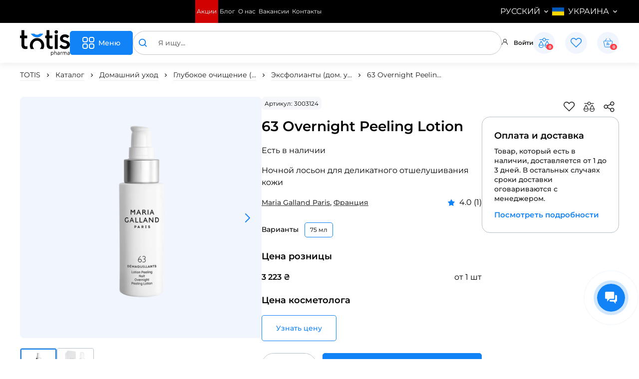

--- FILE ---
content_type: text/html; charset=utf-8
request_url: https://totispharma.com/product/63-overnight-peeling-lotion/
body_size: 40937
content:
<!DOCTYPE html><html lang="ru"><head><meta charset="UTF-8"><meta name="viewport" content="width=device-width, initial-scale=1, maximum-scale=1, user-scalable=0, viewport-fit=cover"><meta http-equiv="X-UA-Compatible" content="ie=edge"><meta name="theme-color" content="#EBF3FA"><meta name="format-detection" content="telephone=no"> <script type="246329b8a0ed283789ee066a-text/javascript">
        (function(w,d,u){
                var s=d.createElement('script');s.async=true;s.src=u+'?'+(Date.now()/60000|0);
                var h=d.getElementsByTagName('script')[0];h.parentNode.insertBefore(s,h);
        })(window,document,'https://upload-prod-totis.s3.eu-central-1.amazonaws.com/crm/site_button/loader_8_tqo48w.js');
</script>
<script type="246329b8a0ed283789ee066a-text/javascript">
    window.addEventListener('onBitrixLiveChat', function(event){
        var widget = event.detail.widget;
        widget.setOption('checkSameDomain', false);
    });
</script><!-- Meta Pixel Code -->
<script type="246329b8a0ed283789ee066a-text/javascript">
!function(f,b,e,v,n,t,s)
{if(f.fbq)return;n=f.fbq=function(){n.callMethod?
n.callMethod.apply(n,arguments):n.queue.push(arguments)};
if(!f._fbq)f._fbq=n;n.push=n;n.loaded=!0;n.version='2.0';
n.queue=[];t=b.createElement(e);t.async=!0;
t.src=v;s=b.getElementsByTagName(e)[0];
s.parentNode.insertBefore(t,s)}(window, document,'script',
'https://connect.facebook.net/en_US/fbevents.js');
fbq('init', '2181192431941756');
fbq('track', 'PageView');
</script>
<noscript><img height="1" width="1" style="display:none"
src="https://www.facebook.com/tr?id=2181192431941756&ev=PageView&noscript=1"
/></noscript>
<!-- End Meta Pixel Code --><script type="246329b8a0ed283789ee066a-text/javascript">
    (function(c,l,a,r,i,t,y){
        c[a]=c[a]||function(){(c[a].q=c[a].q||[]).push(arguments)};
        t=l.createElement(r);t.async=1;t.src="https://www.clarity.ms/tag/"+i;
        y=l.getElementsByTagName(r)[0];y.parentNode.insertBefore(t,y);
    })(window, document, "clarity", "script", "hxk3cqoqky");
</script><script type="246329b8a0ed283789ee066a-text/javascript">
    (function(c,l,a,r,i,t,y){
        c[a]=c[a]||function(){(c[a].q=c[a].q||[]).push(arguments)};
        t=l.createElement(r);t.async=1;t.src="https://www.clarity.ms/tag/"+i;
        y=l.getElementsByTagName(r)[0];y.parentNode.insertBefore(t,y);
    })(window, document, "clarity", "script", "hxk3cqoqky");
</script><!-- Google Tag Manager -->
<script type="246329b8a0ed283789ee066a-text/javascript">(function(w,d,s,l,i){w[l]=w[l]||[];w[l].push({'gtm.start':
new Date().getTime(),event:'gtm.js'});var f=d.getElementsByTagName(s)[0],
j=d.createElement(s),dl=l!='dataLayer'?'&l='+l:'';j.async=true;j.src=
'https://www.googletagmanager.com/gtm.js?id='+i+dl;f.parentNode.insertBefore(j,f);
})(window,document,'script','dataLayer','GTM-5S42DJ5');</script>
<!-- End Google Tag Manager --><script type="246329b8a0ed283789ee066a-text/javascript">
	(function(i,s,o,g,r,a,m){
	i["esSdk"] = r;
	i[r] = i[r] || function() {
		(i[r].q = i[r].q || []).push(arguments)
	}, a=s.createElement(o), m=s.getElementsByTagName(o)[0]; a.async=1; a.src=g;
	m.parentNode.insertBefore(a,m)}
	) (window, document, "script", "https://esputnik.com/scripts/v1/public/scripts?apiKey=eyJhbGciOiJSUzI1NiJ9.[base64].MyghO09glDO-JRKrYc12tzQrnU9_wJjS_cnh1TFUclhP4zqL-Fa3bvdgFXgG7vVITUiM_t47yywLGK1JKjy_Aw&domain=885C2763-AEE0-4AAB-A587-73B6F310743C", "es");
	es("pushOn");
</script><!-- TikTok Pixel Code Start -->
<script type="246329b8a0ed283789ee066a-text/javascript">
!function (w, d, t) {
  w.TiktokAnalyticsObject=t;var ttq=w[t]=w[t]||[];ttq.methods=["page","track","identify","instances","debug","on","off","once","ready","alias","group","enableCookie","disableCookie","holdConsent","revokeConsent","grantConsent"],ttq.setAndDefer=function(t,e){t[e]=function(){t.push([e].concat(Array.prototype.slice.call(arguments,0)))}};for(var i=0;i<ttq.methods.length;i++)ttq.setAndDefer(ttq,ttq.methods[i]);ttq.instance=function(t){for(
var e=ttq._i[t]||[],n=0;n<ttq.methods.length;n++)ttq.setAndDefer(e,ttq.methods[n]);return e},ttq.load=function(e,n){var r="https://analytics.tiktok.com/i18n/pixel/events.js",o=n&&n.partner;ttq._i=ttq._i||{},ttq._i[e]=[],ttq._i[e]._u=r,ttq._t=ttq._t||{},ttq._t[e]=+new Date,ttq._o=ttq._o||{},ttq._o[e]=n||{};n=document.createElement("script")
;n.type="text/javascript",n.async=!0,n.src=r+"?sdkid="+e+"&lib="+t;e=document.getElementsByTagName("script")[0];e.parentNode.insertBefore(n,e)};


  ttq.load('D3B4VS3C77UCFFQT9D0G');
  ttq.page();
}(window, document, 'ttq');
</script>
<!-- TikTok Pixel Code End --> <link rel="preload" as="font" type="font/woff" crossorigin="anonymous" href="https://totispharma.com/static/fonts/svgfonts.woff2"><script type="246329b8a0ed283789ee066a-text/javascript">window.language = "ru"
window.authent = ""
window.is_cart_view = ""
window.mainPhone = "0800 20 15 15"
window.offer = "/infos/politika-konfidencijnosti/"
window.rules = "/infos/terms-of-use/"
window.cashback_rules = "/cashback/"
window.baseUrl = "https://totispharma.com/catalog/"
window.indexPage = "https://totispharma.com/"
window.authUrl = "https://totispharma.com/auth/login/"
window.order_success = "https://totispharma.com/order/success/"
window.registration_url = "https://totispharma.com/auth/registration/"
window.verifyUrl = "https://totispharma.com/auth/verify/"
window.comparison_url = "https://totispharma.com/comparison/"
window.password_set_url = "https://totispharma.com/auth/password/reset/"
window.is_main_page = ""
window.order_page = "https://totispharma.com/order/process/"
window.pre_order_page = "https://totispharma.com/preorder/process/"
window.event_unsubscribe_page = "https://totispharma.com/events/unsubscribe/success/"
window.coupon = "sales.promocode"
window.currency = "₴"
window.is_bot =  ""
window.is_prod = "false"
window.currency_code = "UAH"
window.gmap = "AIzaSyAJDMFYMXuiVXHq3hK1n8nzv9WCaKCm2ko"
window.enterprise_recaptcha = "6LfMdVYrAAAAAFZoujxAR_LQ5u_xZYhGukiJFc-l"
window.forbidden_phone_codes = "+359|+99|+386|+995|+998|+972|+375|+20"
window.allow_one_click_order_for_anonim = ""
window.allow_promocode_for_anonim = "true"
window.allow_to_use_bonuses = ""
window.need_to_accept_service_rules_for_anonim = "true"
window.allow_procedure_cost_calculator_for_anonim = ""
window.offer_package_for_anonim = ""
window.free_shipping_information_for_anonim = ""
window.config_temporary_data = "{\u0027stylization\u0027: {\u0027type\u0027: \u0027default\u0027, \u0027restriction\u0027: \u0027\u0027}, \u0027allow_new_year\u0027: {\u0027restriction\u0027: \u0027\u0027, \u0027availability\u0027: False}, \u0027allow_halloween\u0027: {\u0027restriction\u0027: \u0027\u0027, \u0027availability\u0027: False}, \u0027allow_complaints\u0027: {\u0027restriction\u0027: \u0027\u0027, \u0027availability\u0027: True}, \u0027allow_watermelon\u0027: {\u0027restriction\u0027: \u0027\u0027, \u0027availability\u0027: True}, \u0027allow_order_trips\u0027: {\u0027restriction\u0027: \u0027\u0027, \u0027availability\u0027: False}, \u0027allow_march_eighth\u0027: {\u0027restriction\u0027: \u0027\u0027, \u0027availability\u0027: False}, \u0027allow_cart_templates\u0027: {\u0027restriction\u0027: \u0027superuser\u0027, \u0027availability\u0027: True}, \u0027allow_valentines_day\u0027: {\u0027restriction\u0027: \u0027\u0027, \u0027availability\u0027: False}, \u0027opening_screen_totis_club\u0027: {\u0027is_shown\u0027: False, \u0027tear_off_in_webview\u0027: True}}"
window.country_max_percent_bonuses_for_payment = "80.00"
window.is_analytic_enabled = true

window.django = {
 catalog: {}
}</script><link href="https://fonts.googleapis.com/css?family=Montserrat:wght@:300,400,500,600,700,800,900&amp;display=swap&amp;subset=cyrillic" rel="preload" as="style"><script src="/cdn-cgi/scripts/7d0fa10a/cloudflare-static/rocket-loader.min.js" data-cf-settings="246329b8a0ed283789ee066a-|49"></script><style type="text/css">@font-face {font-family:Montserrat;font-style:normal;font-weight:400;src:url(/cf-fonts/s/montserrat/5.0.16/latin-ext/400/normal.woff2);unicode-range:U+0100-02AF,U+0304,U+0308,U+0329,U+1E00-1E9F,U+1EF2-1EFF,U+2020,U+20A0-20AB,U+20AD-20CF,U+2113,U+2C60-2C7F,U+A720-A7FF;font-display:swap;}@font-face {font-family:Montserrat;font-style:normal;font-weight:400;src:url(/cf-fonts/s/montserrat/5.0.16/cyrillic-ext/400/normal.woff2);unicode-range:U+0460-052F,U+1C80-1C88,U+20B4,U+2DE0-2DFF,U+A640-A69F,U+FE2E-FE2F;font-display:swap;}@font-face {font-family:Montserrat;font-style:normal;font-weight:400;src:url(/cf-fonts/s/montserrat/5.0.16/vietnamese/400/normal.woff2);unicode-range:U+0102-0103,U+0110-0111,U+0128-0129,U+0168-0169,U+01A0-01A1,U+01AF-01B0,U+0300-0301,U+0303-0304,U+0308-0309,U+0323,U+0329,U+1EA0-1EF9,U+20AB;font-display:swap;}@font-face {font-family:Montserrat;font-style:normal;font-weight:400;src:url(/cf-fonts/s/montserrat/5.0.16/cyrillic/400/normal.woff2);unicode-range:U+0301,U+0400-045F,U+0490-0491,U+04B0-04B1,U+2116;font-display:swap;}@font-face {font-family:Montserrat;font-style:normal;font-weight:400;src:url(/cf-fonts/s/montserrat/5.0.16/latin/400/normal.woff2);unicode-range:U+0000-00FF,U+0131,U+0152-0153,U+02BB-02BC,U+02C6,U+02DA,U+02DC,U+0304,U+0308,U+0329,U+2000-206F,U+2074,U+20AC,U+2122,U+2191,U+2193,U+2212,U+2215,U+FEFF,U+FFFD;font-display:swap;}@font-face {font-family:Montserrat;font-style:normal;font-weight:500;src:url(/cf-fonts/s/montserrat/5.0.16/latin/500/normal.woff2);unicode-range:U+0000-00FF,U+0131,U+0152-0153,U+02BB-02BC,U+02C6,U+02DA,U+02DC,U+0304,U+0308,U+0329,U+2000-206F,U+2074,U+20AC,U+2122,U+2191,U+2193,U+2212,U+2215,U+FEFF,U+FFFD;font-display:swap;}@font-face {font-family:Montserrat;font-style:normal;font-weight:500;src:url(/cf-fonts/s/montserrat/5.0.16/latin-ext/500/normal.woff2);unicode-range:U+0100-02AF,U+0304,U+0308,U+0329,U+1E00-1E9F,U+1EF2-1EFF,U+2020,U+20A0-20AB,U+20AD-20CF,U+2113,U+2C60-2C7F,U+A720-A7FF;font-display:swap;}@font-face {font-family:Montserrat;font-style:normal;font-weight:500;src:url(/cf-fonts/s/montserrat/5.0.16/vietnamese/500/normal.woff2);unicode-range:U+0102-0103,U+0110-0111,U+0128-0129,U+0168-0169,U+01A0-01A1,U+01AF-01B0,U+0300-0301,U+0303-0304,U+0308-0309,U+0323,U+0329,U+1EA0-1EF9,U+20AB;font-display:swap;}@font-face {font-family:Montserrat;font-style:normal;font-weight:500;src:url(/cf-fonts/s/montserrat/5.0.16/cyrillic/500/normal.woff2);unicode-range:U+0301,U+0400-045F,U+0490-0491,U+04B0-04B1,U+2116;font-display:swap;}@font-face {font-family:Montserrat;font-style:normal;font-weight:500;src:url(/cf-fonts/s/montserrat/5.0.16/cyrillic-ext/500/normal.woff2);unicode-range:U+0460-052F,U+1C80-1C88,U+20B4,U+2DE0-2DFF,U+A640-A69F,U+FE2E-FE2F;font-display:swap;}@font-face {font-family:Montserrat;font-style:normal;font-weight:600;src:url(/cf-fonts/s/montserrat/5.0.16/latin-ext/600/normal.woff2);unicode-range:U+0100-02AF,U+0304,U+0308,U+0329,U+1E00-1E9F,U+1EF2-1EFF,U+2020,U+20A0-20AB,U+20AD-20CF,U+2113,U+2C60-2C7F,U+A720-A7FF;font-display:swap;}@font-face {font-family:Montserrat;font-style:normal;font-weight:600;src:url(/cf-fonts/s/montserrat/5.0.16/cyrillic/600/normal.woff2);unicode-range:U+0301,U+0400-045F,U+0490-0491,U+04B0-04B1,U+2116;font-display:swap;}@font-face {font-family:Montserrat;font-style:normal;font-weight:600;src:url(/cf-fonts/s/montserrat/5.0.16/cyrillic-ext/600/normal.woff2);unicode-range:U+0460-052F,U+1C80-1C88,U+20B4,U+2DE0-2DFF,U+A640-A69F,U+FE2E-FE2F;font-display:swap;}@font-face {font-family:Montserrat;font-style:normal;font-weight:600;src:url(/cf-fonts/s/montserrat/5.0.16/vietnamese/600/normal.woff2);unicode-range:U+0102-0103,U+0110-0111,U+0128-0129,U+0168-0169,U+01A0-01A1,U+01AF-01B0,U+0300-0301,U+0303-0304,U+0308-0309,U+0323,U+0329,U+1EA0-1EF9,U+20AB;font-display:swap;}@font-face {font-family:Montserrat;font-style:normal;font-weight:600;src:url(/cf-fonts/s/montserrat/5.0.16/latin/600/normal.woff2);unicode-range:U+0000-00FF,U+0131,U+0152-0153,U+02BB-02BC,U+02C6,U+02DA,U+02DC,U+0304,U+0308,U+0329,U+2000-206F,U+2074,U+20AC,U+2122,U+2191,U+2193,U+2212,U+2215,U+FEFF,U+FFFD;font-display:swap;}@font-face {font-family:Montserrat;font-style:normal;font-weight:700;src:url(/cf-fonts/s/montserrat/5.0.16/cyrillic/700/normal.woff2);unicode-range:U+0301,U+0400-045F,U+0490-0491,U+04B0-04B1,U+2116;font-display:swap;}@font-face {font-family:Montserrat;font-style:normal;font-weight:700;src:url(/cf-fonts/s/montserrat/5.0.16/latin-ext/700/normal.woff2);unicode-range:U+0100-02AF,U+0304,U+0308,U+0329,U+1E00-1E9F,U+1EF2-1EFF,U+2020,U+20A0-20AB,U+20AD-20CF,U+2113,U+2C60-2C7F,U+A720-A7FF;font-display:swap;}@font-face {font-family:Montserrat;font-style:normal;font-weight:700;src:url(/cf-fonts/s/montserrat/5.0.16/vietnamese/700/normal.woff2);unicode-range:U+0102-0103,U+0110-0111,U+0128-0129,U+0168-0169,U+01A0-01A1,U+01AF-01B0,U+0300-0301,U+0303-0304,U+0308-0309,U+0323,U+0329,U+1EA0-1EF9,U+20AB;font-display:swap;}@font-face {font-family:Montserrat;font-style:normal;font-weight:700;src:url(/cf-fonts/s/montserrat/5.0.16/cyrillic-ext/700/normal.woff2);unicode-range:U+0460-052F,U+1C80-1C88,U+20B4,U+2DE0-2DFF,U+A640-A69F,U+FE2E-FE2F;font-display:swap;}@font-face {font-family:Montserrat;font-style:normal;font-weight:700;src:url(/cf-fonts/s/montserrat/5.0.16/latin/700/normal.woff2);unicode-range:U+0000-00FF,U+0131,U+0152-0153,U+02BB-02BC,U+02C6,U+02DA,U+02DC,U+0304,U+0308,U+0329,U+2000-206F,U+2074,U+20AC,U+2122,U+2191,U+2193,U+2212,U+2215,U+FEFF,U+FFFD;font-display:swap;}@font-face {font-family:Montserrat;font-style:normal;font-weight:800;src:url(/cf-fonts/s/montserrat/5.0.16/cyrillic-ext/800/normal.woff2);unicode-range:U+0460-052F,U+1C80-1C88,U+20B4,U+2DE0-2DFF,U+A640-A69F,U+FE2E-FE2F;font-display:swap;}@font-face {font-family:Montserrat;font-style:normal;font-weight:800;src:url(/cf-fonts/s/montserrat/5.0.16/cyrillic/800/normal.woff2);unicode-range:U+0301,U+0400-045F,U+0490-0491,U+04B0-04B1,U+2116;font-display:swap;}@font-face {font-family:Montserrat;font-style:normal;font-weight:800;src:url(/cf-fonts/s/montserrat/5.0.16/latin-ext/800/normal.woff2);unicode-range:U+0100-02AF,U+0304,U+0308,U+0329,U+1E00-1E9F,U+1EF2-1EFF,U+2020,U+20A0-20AB,U+20AD-20CF,U+2113,U+2C60-2C7F,U+A720-A7FF;font-display:swap;}@font-face {font-family:Montserrat;font-style:normal;font-weight:800;src:url(/cf-fonts/s/montserrat/5.0.16/vietnamese/800/normal.woff2);unicode-range:U+0102-0103,U+0110-0111,U+0128-0129,U+0168-0169,U+01A0-01A1,U+01AF-01B0,U+0300-0301,U+0303-0304,U+0308-0309,U+0323,U+0329,U+1EA0-1EF9,U+20AB;font-display:swap;}@font-face {font-family:Montserrat;font-style:normal;font-weight:800;src:url(/cf-fonts/s/montserrat/5.0.16/latin/800/normal.woff2);unicode-range:U+0000-00FF,U+0131,U+0152-0153,U+02BB-02BC,U+02C6,U+02DA,U+02DC,U+0304,U+0308,U+0329,U+2000-206F,U+2074,U+20AC,U+2122,U+2191,U+2193,U+2212,U+2215,U+FEFF,U+FFFD;font-display:swap;}@font-face {font-family:Montserrat;font-style:normal;font-weight:900;src:url(/cf-fonts/s/montserrat/5.0.16/cyrillic/900/normal.woff2);unicode-range:U+0301,U+0400-045F,U+0490-0491,U+04B0-04B1,U+2116;font-display:swap;}@font-face {font-family:Montserrat;font-style:normal;font-weight:900;src:url(/cf-fonts/s/montserrat/5.0.16/latin-ext/900/normal.woff2);unicode-range:U+0100-02AF,U+0304,U+0308,U+0329,U+1E00-1E9F,U+1EF2-1EFF,U+2020,U+20A0-20AB,U+20AD-20CF,U+2113,U+2C60-2C7F,U+A720-A7FF;font-display:swap;}@font-face {font-family:Montserrat;font-style:normal;font-weight:900;src:url(/cf-fonts/s/montserrat/5.0.16/latin/900/normal.woff2);unicode-range:U+0000-00FF,U+0131,U+0152-0153,U+02BB-02BC,U+02C6,U+02DA,U+02DC,U+0304,U+0308,U+0329,U+2000-206F,U+2074,U+20AC,U+2122,U+2191,U+2193,U+2212,U+2215,U+FEFF,U+FFFD;font-display:swap;}@font-face {font-family:Montserrat;font-style:normal;font-weight:900;src:url(/cf-fonts/s/montserrat/5.0.16/vietnamese/900/normal.woff2);unicode-range:U+0102-0103,U+0110-0111,U+0128-0129,U+0168-0169,U+01A0-01A1,U+01AF-01B0,U+0300-0301,U+0303-0304,U+0308-0309,U+0323,U+0329,U+1EA0-1EF9,U+20AB;font-display:swap;}@font-face {font-family:Montserrat;font-style:normal;font-weight:900;src:url(/cf-fonts/s/montserrat/5.0.16/cyrillic-ext/900/normal.woff2);unicode-range:U+0460-052F,U+1C80-1C88,U+20B4,U+2DE0-2DFF,U+A640-A69F,U+FE2E-FE2F;font-display:swap;}</style><noscript><link href="https://fonts.googleapis.com/css?family=Montserrat:wght@:300,400,500,600,700,800,900&amp;display=swap&amp;subset=cyrillic" rel="stylesheet"></noscript>  <!-- todo: delete country_codes and use lang_country_codes-->  <link rel="alternate" href="https://totispharma.com/product/63-overnight-peeling-lotion/" hreflang="ru-UA">    <link rel="alternate" href="https://totispharma.com/uk/product/63-overnight-peeling-lotion/" hreflang="uk-UA">                  <link rel="alternate" href="https://totispharma.com/product/63-overnight-peeling-lotion/" hreflang="x-default">   <meta name="robots" content="index, follow"><title>ᐉ Maria Galland Paris 63 Overnight Peeling Lotion  75 мл купить по выгодной цене для косметологов с доставкой по Украине</title><meta name="description" content="Купить 63 Overnight Peeling Lotion Maria Galland Paris   75 мл в Украине ❤️ 100% оригинал 63 Overnight Peeling Lotion от бренда Maria Galland Paris ⭐ Объем:  75 мл. Отзывы косметологов, выгодные условия оплаты и доставки 🚚 по Украине."><link rel="canonical" href="https://totispharma.com/product/63-overnight-peeling-lotion/"><meta property="fb:app_id" content="208051490470012"/><meta property="og:locale" content="ru_RU"/><meta property="og:type" content="article"><meta property="og:title" content="ᐉ Maria Galland Paris 63 Overnight Peeling Lotion  75 мл купить по выгодной цене в Украине"><meta property="og:description" content="Купить 63 Overnight Peeling Lotion Maria Galland Paris  75 мл в Украине ❤️ 100% оригинал 63 Overnight Peeling Lotion от бренда Maria Galland Paris ⭐ Объем:  75 мл. Отзывы косметологов, выгодные условия оплаты и доставки 🚚 по Украине."><meta property="og:site_name" content="totispharma.com"/><meta property="og:url" content="https://totispharma.com/product/63-overnight-peeling-lotion/"><meta property="og:image" content="https://img.totispharma.com/1kwXrd19ca-xA4yScRW-wnQhQwY06_-IsJXRMtHzlFQ/resize:fill-down:600:315/bG9jYWw6Ly8vYWRkaXRpb24tdXBsb2Fkcy9zdG9yZS9wcm9kdWN0dmFyaWFudC8yMDI0LzEyLzI2LzYzLW92ZXJuaWdodC1wZWVsaW5nLWxvdGlvbi1uZXcucG5n"> <meta property="og:image:secure_url" content="https://img.totispharma.com/1kwXrd19ca-xA4yScRW-wnQhQwY06_-IsJXRMtHzlFQ/resize:fill-down:600:315/bG9jYWw6Ly8vYWRkaXRpb24tdXBsb2Fkcy9zdG9yZS9wcm9kdWN0dmFyaWFudC8yMDI0LzEyLzI2LzYzLW92ZXJuaWdodC1wZWVsaW5nLWxvdGlvbi1uZXcucG5n"> <meta property="og:image:alt" content=""> <meta property="og:image:type" content="image/png"> <meta property="og:image:width" content="1200"> <meta property="og:image:height" content="630"><meta name="twitter:card" content="summary"><meta name="twitter:title" content="ᐉ Maria Galland Paris 63 Overnight Peeling Lotion  75 мл купить по выгодной цене в Украине"><meta name="twitter:description" content="Купить 63 Overnight Peeling Lotion Maria Galland Paris  75 мл в Украине ❤️ 100% оригинал 63 Overnight Peeling Lotion от бренда Maria Galland Paris ⭐ Объем:  75 мл. Отзывы косметологов, выгодные условия оплаты и доставки 🚚 по Украине."><meta name="twitter:image" content="https://img.totispharma.com/1kwXrd19ca-xA4yScRW-wnQhQwY06_-IsJXRMtHzlFQ/resize:fill-down:600:315/bG9jYWw6Ly8vYWRkaXRpb24tdXBsb2Fkcy9zdG9yZS9wcm9kdWN0dmFyaWFudC8yMDI0LzEyLzI2LzYzLW92ZXJuaWdodC1wZWVsaW5nLWxvdGlvbi1uZXcucG5n">  <script type="application/ld+json">{"@context": "https://schema.org/", "@type": "Product", "name": "63 Overnight Peeling Lotion", "url": "https://totispharma.com/product/63-overnight-peeling-lotion/", "brand": {"@type": "Brand", "name": "Maria Galland Paris"}, "description": "Мягко удаляет отмершие клетки кожи и укрепляет ее естественную защиту. Выравнивает тон и рельеф кожи, делает ее более сияющей.", "offers": [{"@type": "Offer", "url": "https://totispharma.com/product/63-overnight-peeling-lotion/", "image": ["https://img.totispharma.com/pAg47m-85yYCk0V7Bh8f_x28_Xg29CFf2V-SySVJX-I/resize:fit:570:570/bG9jYWw6Ly8vYWRkaXRpb24tdXBsb2Fkcy9zdG9yZS9wcm9kdWN0dmFyaWFudC8yMDI0LzEyLzI2LzYzLW92ZXJuaWdodC1wZWVsaW5nLWxvdGlvbi1uZXcucG5n"], "sku": "3003124", "priceCurrency": "UAH", "price": "3223.0", "priceValidUntil": "2026-02-05", "itemCondition": "https://schema.org/NewCondition", "availability": "https://schema.org/InStock"}], "reviews": [{"@type": "Review", "author": {"@type": "Person", "name": "Ольга Семикрас"}, "reviewBody": "Вже 3 баночка від бренду MG і щоразу те, що треба!Цей легкий “пілінг” не виключення, дійсно делікатно відліщує, я б навіть сказала доочищує шкіру ідеально. Мені він поки заміняє тонік"}], "image": "https://img.totispharma.com/pAg47m-85yYCk0V7Bh8f_x28_Xg29CFf2V-SySVJX-I/resize:fit:570:570/bG9jYWw6Ly8vYWRkaXRpb24tdXBsb2Fkcy9zdG9yZS9wcm9kdWN0dmFyaWFudC8yMDI0LzEyLzI2LzYzLW92ZXJuaWdodC1wZWVsaW5nLWxvdGlvbi1uZXcucG5n", "aggregateRating": {"@type": "AggregateRating", "ratingValue": 4.0, "reviewCount": 1}}</script>  <script type="application/ld+json">{"@context": "https://schema.org", "@type": "BreadcrumbList", "itemListElement": [{"@type": "ListItem", "position": 1, "name": "Главная", "item": "https://totispharma.com/"}, {"@type": "ListItem", "position": 2, "name": "Каталог", "item": "https://totispharma.com/catalog/"}, {"@type": "ListItem", "position": 3, "name": "Домашний уход", "item": "https://totispharma.com/catalog/kosmetika-dlya-domashnego-uhoda/"}, {"@type": "ListItem", "position": 4, "name": "Глубокое очищение (дом. уход)", "item": "https://totispharma.com/catalog/glubokoe-ochishenie-dom-uhod/"}, {"@type": "ListItem", "position": 5, "name": "Эксфолианты (дом. уход)", "item": "https://totispharma.com/catalog/eksfolianty-dom-uhod/"}, {"@type": "ListItem", "position": 6, "name": "63 Overnight Peeling Lotion"}]}
</script> <link rel="stylesheet" type="text/css" media="all" href="https://totispharma.com/static/css/styles100523.css"><link href="https://totispharma.com/static/wc-page-builder/app/container-grid.css" media="all" rel="stylesheet" type="text/css"><link rel="stylesheet" media="all" href="https://totispharma.com/static/css/mdi.css">  <link rel="stylesheet" href="https://totispharma.com/static/frontend/css/chunk-vendors.bf45cdf9.css">  <link rel="stylesheet" href="https://totispharma.com/static/frontend/css/app.5a6bfd20.css">    <link rel="icon" href="https://totispharma.com/static/img/rebranding/favicon.png" type="image/x-icon">  <!-- TruConversion for totispharma.com -->
<script type="246329b8a0ed283789ee066a-text/javascript">
    var _tip = _tip || [];
    (function(d,s,id){
        var js, tjs = d.getElementsByTagName(s)[0];
        if(d.getElementById(id)) { return; }
        js = d.createElement(s); js.id = id;
        js.async = true;
        js.src = d.location.protocol + '//app.truconversion.com/ti-js/21369/2a775.js';
        tjs.parentNode.insertBefore(js, tjs);
    }(document, 'script', 'ti-js'));
</script><meta name="google-site-verification" content="EJW2p0jVsKkZpugcBaGzcMpyaGxrkI32qZRJc1bRpQc" /><meta name="facebook-domain-verification" content="sj4ez6qcbsvpf89fi44f42qjgs3mvw" /><script type="246329b8a0ed283789ee066a-text/javascript"> 
(function(w,d,u){ 
var s=d.createElement('script');s.async=true;s.src=u+'?'+(Date.now()/60000|0); 
var h=d.getElementsByTagName('script')[0];h.parentNode.insertBefore(s,h); 
})(window,document,'https://upload-prod-totis.s3.eu-central-1.amazonaws.com/crm/tag/call.tracker.js'); 
</script> </head><body> <!-- Google Tag Manager (noscript) -->
<noscript><iframe src="https://www.googletagmanager.com/ns.html?id=GTM-5S42DJ5"
height="0" width="0" style="display:none;visibility:hidden"></iframe></noscript>
<!-- End Google Tag Manager (noscript) --> <!-- hack for ios autofocus--><input type="tel" size="5" tabindex="-1" readonly autofocus style="position:fixed;-webkit-appearance：none;box-shadow:none;border:none;background:none;cursor:default;">    <div class="vue-app BEM-PROVIDER" id="app"><!-- global variables--><div class="page-content  page-content--free "><div class="vm--container scrollable" v-if="show_overlay"><div class="vm--overlay" @click="trigger_overlay(false)"></div></div><div class="header-substrate"></div> <header class="header" id="header"><div class="tt-halloween-decor"><div class="tt-halloween-decor__mobile"><img class="tt-halloween-decor__img tt-halloween-decor__img--left-top" src="/static/img/halloween/mobile/left-top.svg"/><img class="tt-halloween-decor__img tt-halloween-decor__img--center-top" src="/static/img/halloween/mobile/center-top.svg"/><img class="tt-halloween-decor__img tt-halloween-decor__img--right-top" src="/static/img/halloween/mobile/right-top.svg"/><img class="tt-halloween-decor__img tt-halloween-decor__img--left-bottom" src="/static/img/halloween/mobile/left-bottom.svg"/><img class="tt-halloween-decor__img tt-halloween-decor__img--center-bottom" src="/static/img/halloween/mobile/center-bottom.svg"/><img class="tt-halloween-decor__img tt-halloween-decor__img--right-bottom" src="/static/img/halloween/mobile/right-bottom.svg"/></div></div><div class="header__mobile"><div class="header-mobile"><div class="header-mobile__top"><div class="header-mobile__burger"><ui-sidebar><template #btn="{ open }"><div class="circle-btn circle-btn--variant_2" @click.prevent="open()"><div class="circle-btn__icon"><div class="menu-trigger"><div class="menu-trigger__item"></div></div></div></div></template><template #sidebar="{ close: closeSidebar }"><div class="t-sidebar t-sidebar--variant_spaced"><div class="t-sidebar__close"><div class="circle-btn circle-btn--variant_2 circle-btn--variant_3" @click.prevent="closeSidebar()"><div class="circle-btn__icon"><div class="mdi mdi-close"></div></div></div></div><div class="t-sidebar__wrapper"><div class="t-sidebar__heading"><div class="t-sidebar__title-wrapper"><div class="t-sidebar__title"><p class="ds-caption ds-caption--size_2lg ds-caption--semibold"> Меню </p></div></div><div class="t-sidebar__actions"><div class="g-row g-row--justify_between g-row--align_center"><div class="g-cell g-cols"><currency-switcher current="₴"></currency-switcher></div><div class="g-cell g-cols"><div class="native-changer-select-wrapper"><select class="native-changer-select native-changer-select--grey" value="ru" @input="setLanguageFromNativeSelect">  <option class="native-changer-select__option" @click="setLanguage(&quot;https://totispharma.com/product/63-overnight-peeling-lotion/&quot;, &quot;ru&quot;)" value="ru" data-url="https://totispharma.com/product/63-overnight-peeling-lotion/" data-code="ru" selected><span class="native-changer-select__link ds-caption ds-caption--size_sm ds-caption--appearance_uppercase">Русский</span></option>  <option class="native-changer-select__option" @click="setLanguage(&quot;https://totispharma.com/uk/product/63-overnight-peeling-lotion/&quot;, &quot;uk&quot;)" value="uk" data-url="https://totispharma.com/uk/product/63-overnight-peeling-lotion/" data-code="uk"><span class="native-changer-select__link ds-caption ds-caption--size_sm ds-caption--appearance_uppercase">Українська</span></option>  </select></div></div><div class="g-cell g-cols"><country-switcher classname="native-changer-select--variant_1"></country-switcher></div></div></div></div><div class="t-sidebar__content">   <tree-menu-trigger><template #default="{ trigger, close, showItem }"><div class="mob-menu-item"><div class="mob-menu-item__single" @click="trigger"><div class="mob-menu-item__link"> <div class="mob-menu-item__img-wrap"><img class="mob-menu-item__img" alt="Обучение" loading="lazy" src="/uploads/menu/header/2025/11/27/learn_kmHdvGs.svg"/></div> <p class="mob-menu-item__text">Обучение</p></div><div class="mob-menu-item__trigger"><div class="mdi mdi-chevron-right"></div></div></div><transition name="slide"><div class="t-sidebar" v-if="showItem"><div class="t-sidebar__close" @click.prevent="close"><div class="circle-btn circle-btn--variant_2 circle-btn--variant_3"><div class="circle-btn__icon"><div class="mdi mdi-close"></div></div></div></div><div class="t-sidebar__heading" @click.prevent="close"><div class="t-sidebar__title-wrapper t-sidebar__title-wrapper--variant_1"><div class="t-sidebar__chevron"><div class="mdi mdi-chevron-left"></div></div><div class="t-sidebar__title"><p class="ds-caption ds-caption--size_2lg ds-caption--semibold">В меню</p></div></div></div><div class="t-sidebar__content"> <tree-menu-trigger><template #default="{ trigger: triggerChild, close: closeChild, showItem: showChildItem }"><div class="mob-menu-item"><div class="mob-menu-item__single"><a class="mob-menu-item__link" href="https://academy.totispharma.com/" target="_self"><p class="mob-menu-item__text">Академия TOTIS</p></a></div><transition name="slide"><div class="t-sidebar" v-if="showChildItem"><div class="t-sidebar__close" @click.prevent="closeChild"><div class="circle-btn circle-btn--variant_2 circle-btn--variant_3"><div class="circle-btn__icon"><div class="mdi mdi-close"></div></div></div></div><div class="t-sidebar__heading" @click.prevent="closeChild"><div class="t-sidebar__title-wrapper t-sidebar__title-wrapper--variant_1"><div class="t-sidebar__chevron"><div class="mdi mdi-chevron-left"></div></div><div class="t-sidebar__title"><p class="ds-caption ds-caption--size_2lg ds-caption--semibold">Обучение</p></div></div></div><div class="t-sidebar__content"> <a class="mob-menu-item" href="https://academy.totispharma.com/" target="_self"><span class="mob-menu-item__single"><p class="mob-menu-item__text">Академия TOTIS</p></span></a> <tree-menu-wrapper :item-id="1417" title="Академия TOTIS"></tree-menu-wrapper></div></div></transition></div></template></tree-menu-trigger>  <tree-menu-trigger><template #default="{ trigger: triggerChild, close: closeChild, showItem: showChildItem }"><div class="mob-menu-item"><div class="mob-menu-item__single"><a class="mob-menu-item__link" href="/events/" target="_self"><p class="mob-menu-item__text">График семинаров</p></a></div><transition name="slide"><div class="t-sidebar" v-if="showChildItem"><div class="t-sidebar__close" @click.prevent="closeChild"><div class="circle-btn circle-btn--variant_2 circle-btn--variant_3"><div class="circle-btn__icon"><div class="mdi mdi-close"></div></div></div></div><div class="t-sidebar__heading" @click.prevent="closeChild"><div class="t-sidebar__title-wrapper t-sidebar__title-wrapper--variant_1"><div class="t-sidebar__chevron"><div class="mdi mdi-chevron-left"></div></div><div class="t-sidebar__title"><p class="ds-caption ds-caption--size_2lg ds-caption--semibold">Обучение</p></div></div></div><div class="t-sidebar__content"> <a class="mob-menu-item" href="/events/" target="_self"><span class="mob-menu-item__single"><p class="mob-menu-item__text">График семинаров</p></span></a> <tree-menu-wrapper :item-id="3" title="График семинаров"></tree-menu-wrapper></div></div></transition></div></template></tree-menu-trigger>  <tree-menu-trigger><template #default="{ trigger: triggerChild, close: closeChild, showItem: showChildItem }"><div class="mob-menu-item"><div class="mob-menu-item__single"><a class="mob-menu-item__link" href="/videos/" target="_self"><p class="mob-menu-item__text">Видеопортал</p></a></div><transition name="slide"><div class="t-sidebar" v-if="showChildItem"><div class="t-sidebar__close" @click.prevent="closeChild"><div class="circle-btn circle-btn--variant_2 circle-btn--variant_3"><div class="circle-btn__icon"><div class="mdi mdi-close"></div></div></div></div><div class="t-sidebar__heading" @click.prevent="closeChild"><div class="t-sidebar__title-wrapper t-sidebar__title-wrapper--variant_1"><div class="t-sidebar__chevron"><div class="mdi mdi-chevron-left"></div></div><div class="t-sidebar__title"><p class="ds-caption ds-caption--size_2lg ds-caption--semibold">Обучение</p></div></div></div><div class="t-sidebar__content"> <a class="mob-menu-item" href="/videos/" target="_self"><span class="mob-menu-item__single"><p class="mob-menu-item__text">Видеопортал</p></span></a> <tree-menu-wrapper :item-id="5" title="Видеопортал"></tree-menu-wrapper></div></div></transition></div></template></tree-menu-trigger>  <tree-menu-trigger><template #default="{ trigger: triggerChild, close: closeChild, showItem: showChildItem }"><div class="mob-menu-item"><div class="mob-menu-item__single"><a class="mob-menu-item__link" href="/attachments/" target="_self"><p class="mob-menu-item__text">Протоколы процедур</p></a></div><transition name="slide"><div class="t-sidebar" v-if="showChildItem"><div class="t-sidebar__close" @click.prevent="closeChild"><div class="circle-btn circle-btn--variant_2 circle-btn--variant_3"><div class="circle-btn__icon"><div class="mdi mdi-close"></div></div></div></div><div class="t-sidebar__heading" @click.prevent="closeChild"><div class="t-sidebar__title-wrapper t-sidebar__title-wrapper--variant_1"><div class="t-sidebar__chevron"><div class="mdi mdi-chevron-left"></div></div><div class="t-sidebar__title"><p class="ds-caption ds-caption--size_2lg ds-caption--semibold">Обучение</p></div></div></div><div class="t-sidebar__content"> <a class="mob-menu-item" href="/attachments/" target="_self"><span class="mob-menu-item__single"><p class="mob-menu-item__text">Протоколы процедур</p></span></a> <tree-menu-wrapper :item-id="6" title="Протоколы процедур"></tree-menu-wrapper></div></div></transition></div></template></tree-menu-trigger>  <tree-menu-trigger><template #default="{ trigger: triggerChild, close: closeChild, showItem: showChildItem }"><div class="mob-menu-item"><div class="mob-menu-item__single"><a class="mob-menu-item__link" href="/news/" target="_self"><p class="mob-menu-item__text">Блог</p></a></div><transition name="slide"><div class="t-sidebar" v-if="showChildItem"><div class="t-sidebar__close" @click.prevent="closeChild"><div class="circle-btn circle-btn--variant_2 circle-btn--variant_3"><div class="circle-btn__icon"><div class="mdi mdi-close"></div></div></div></div><div class="t-sidebar__heading" @click.prevent="closeChild"><div class="t-sidebar__title-wrapper t-sidebar__title-wrapper--variant_1"><div class="t-sidebar__chevron"><div class="mdi mdi-chevron-left"></div></div><div class="t-sidebar__title"><p class="ds-caption ds-caption--size_2lg ds-caption--semibold">Обучение</p></div></div></div><div class="t-sidebar__content"> <a class="mob-menu-item" href="/news/" target="_self"><span class="mob-menu-item__single"><p class="mob-menu-item__text">Блог</p></span></a> <tree-menu-wrapper :item-id="7" title="Блог"></tree-menu-wrapper></div></div></transition></div></template></tree-menu-trigger>  <tree-menu-trigger><template #default="{ trigger: triggerChild, close: closeChild, showItem: showChildItem }"><div class="mob-menu-item"><div class="mob-menu-item__single"><a class="mob-menu-item__link" href="/special-offers/category/travel-grant-obuchenie-i-puteshestviia/" target="_self"><p class="mob-menu-item__text">Travel Grant</p></a></div><transition name="slide"><div class="t-sidebar" v-if="showChildItem"><div class="t-sidebar__close" @click.prevent="closeChild"><div class="circle-btn circle-btn--variant_2 circle-btn--variant_3"><div class="circle-btn__icon"><div class="mdi mdi-close"></div></div></div></div><div class="t-sidebar__heading" @click.prevent="closeChild"><div class="t-sidebar__title-wrapper t-sidebar__title-wrapper--variant_1"><div class="t-sidebar__chevron"><div class="mdi mdi-chevron-left"></div></div><div class="t-sidebar__title"><p class="ds-caption ds-caption--size_2lg ds-caption--semibold">Обучение</p></div></div></div><div class="t-sidebar__content"> <a class="mob-menu-item" href="/special-offers/category/travel-grant-obuchenie-i-puteshestviia/" target="_self"><span class="mob-menu-item__single"><p class="mob-menu-item__text">Travel Grant</p></span></a> <tree-menu-wrapper :item-id="9" title="Travel Grant"></tree-menu-wrapper></div></div></transition></div></template></tree-menu-trigger>  <tree-menu-trigger><template #default="{ trigger: triggerChild, close: closeChild, showItem: showChildItem }"><div class="mob-menu-item"><div class="mob-menu-item__single"><a class="mob-menu-item__link" href="/special-offers/category/cadaver-course-avstriya-vena/" target="_self"><p class="mob-menu-item__text">Cadaver Course</p></a></div><transition name="slide"><div class="t-sidebar" v-if="showChildItem"><div class="t-sidebar__close" @click.prevent="closeChild"><div class="circle-btn circle-btn--variant_2 circle-btn--variant_3"><div class="circle-btn__icon"><div class="mdi mdi-close"></div></div></div></div><div class="t-sidebar__heading" @click.prevent="closeChild"><div class="t-sidebar__title-wrapper t-sidebar__title-wrapper--variant_1"><div class="t-sidebar__chevron"><div class="mdi mdi-chevron-left"></div></div><div class="t-sidebar__title"><p class="ds-caption ds-caption--size_2lg ds-caption--semibold">Обучение</p></div></div></div><div class="t-sidebar__content"> <a class="mob-menu-item" href="/special-offers/category/cadaver-course-avstriya-vena/" target="_self"><span class="mob-menu-item__single"><p class="mob-menu-item__text">Cadaver Course</p></span></a> <tree-menu-wrapper :item-id="10" title="Cadaver Course"></tree-menu-wrapper></div></div></transition></div></template></tree-menu-trigger>  <tree-menu-trigger><template #default="{ trigger: triggerChild, close: closeChild, showItem: showChildItem }"><div class="mob-menu-item"><div class="mob-menu-item__single"><a class="mob-menu-item__link" href="/special-offers/category/mezhdunarodnye-kongressy/" target="_self"><p class="mob-menu-item__text">Международные конгрессы</p></a></div><transition name="slide"><div class="t-sidebar" v-if="showChildItem"><div class="t-sidebar__close" @click.prevent="closeChild"><div class="circle-btn circle-btn--variant_2 circle-btn--variant_3"><div class="circle-btn__icon"><div class="mdi mdi-close"></div></div></div></div><div class="t-sidebar__heading" @click.prevent="closeChild"><div class="t-sidebar__title-wrapper t-sidebar__title-wrapper--variant_1"><div class="t-sidebar__chevron"><div class="mdi mdi-chevron-left"></div></div><div class="t-sidebar__title"><p class="ds-caption ds-caption--size_2lg ds-caption--semibold">Обучение</p></div></div></div><div class="t-sidebar__content"> <a class="mob-menu-item" href="/special-offers/category/mezhdunarodnye-kongressy/" target="_self"><span class="mob-menu-item__single"><p class="mob-menu-item__text">Международные конгрессы</p></span></a> <tree-menu-wrapper :item-id="11" title="Международные конгрессы"></tree-menu-wrapper></div></div></transition></div></template></tree-menu-trigger>  <tree-menu-trigger><template #default="{ trigger: triggerChild, close: closeChild, showItem: showChildItem }"><div class="mob-menu-item"><div class="mob-menu-item__single"><a class="mob-menu-item__link" href="/special-offers/category/iventy-ukraina/" target="_self"><p class="mob-menu-item__text">Ивенты</p></a></div><transition name="slide"><div class="t-sidebar" v-if="showChildItem"><div class="t-sidebar__close" @click.prevent="closeChild"><div class="circle-btn circle-btn--variant_2 circle-btn--variant_3"><div class="circle-btn__icon"><div class="mdi mdi-close"></div></div></div></div><div class="t-sidebar__heading" @click.prevent="closeChild"><div class="t-sidebar__title-wrapper t-sidebar__title-wrapper--variant_1"><div class="t-sidebar__chevron"><div class="mdi mdi-chevron-left"></div></div><div class="t-sidebar__title"><p class="ds-caption ds-caption--size_2lg ds-caption--semibold">Обучение</p></div></div></div><div class="t-sidebar__content"> <a class="mob-menu-item" href="/special-offers/category/iventy-ukraina/" target="_self"><span class="mob-menu-item__single"><p class="mob-menu-item__text">Ивенты</p></span></a> <tree-menu-wrapper :item-id="12" title="Ивенты"></tree-menu-wrapper></div></div></transition></div></template></tree-menu-trigger> </div></div></transition></div></template></tree-menu-trigger>     <tree-menu-trigger><template #default="{ trigger, close, showItem }"><div class="mob-menu-item"><div class="mob-menu-item__single" @click="trigger"><div class="mob-menu-item__link"> <div class="mob-menu-item__img-wrap"><img class="mob-menu-item__img" alt="Каталог" loading="lazy" src="/uploads/menu/header/2025/11/27/catalog.svg"/></div> <p class="mob-menu-item__text">Каталог</p></div><div class="mob-menu-item__trigger"><div class="mdi mdi-chevron-right"></div></div></div><transition name="slide"><div class="t-sidebar" v-if="showItem"><div class="t-sidebar__close" @click.prevent="close"><div class="circle-btn circle-btn--variant_2 circle-btn--variant_3"><div class="circle-btn__icon"><div class="mdi mdi-close"></div></div></div></div><div class="t-sidebar__heading" @click.prevent="close"><div class="t-sidebar__title-wrapper t-sidebar__title-wrapper--variant_1"><div class="t-sidebar__chevron"><div class="mdi mdi-chevron-left"></div></div><div class="t-sidebar__title"><p class="ds-caption ds-caption--size_2lg ds-caption--semibold">В меню</p></div></div></div><div class="t-sidebar__content"> <a class="mob-menu-item" href="/catalog/" target="_self"><span class="mob-menu-item__single"><p class="mob-menu-item__text mob-menu-item__text--variant_1">Каталог</p></span></a>  <tree-menu-trigger><template #default="{ trigger: triggerChild, close: closeChild, showItem: showChildItem }"><div class="mob-menu-item"><div class="mob-menu-item__single"><a class="mob-menu-item__link" href="/catalog/inekcionnaya-kosmetika/" target="_self"><p class="mob-menu-item__text">Инъекционная косметология</p></a> <div class="mob-menu-item__trigger" @click="triggerChild"><div class="mdi mdi-chevron-right"></div></div> </div><transition name="slide"><div class="t-sidebar" v-if="showChildItem"><div class="t-sidebar__close" @click.prevent="closeChild"><div class="circle-btn circle-btn--variant_2 circle-btn--variant_3"><div class="circle-btn__icon"><div class="mdi mdi-close"></div></div></div></div><div class="t-sidebar__heading" @click.prevent="closeChild"><div class="t-sidebar__title-wrapper t-sidebar__title-wrapper--variant_1"><div class="t-sidebar__chevron"><div class="mdi mdi-chevron-left"></div></div><div class="t-sidebar__title"><p class="ds-caption ds-caption--size_2lg ds-caption--semibold">Каталог</p></div></div></div><div class="t-sidebar__content"> <a class="mob-menu-item" href="/catalog/inekcionnaya-kosmetika/" target="_self"><span class="mob-menu-item__single"><p class="mob-menu-item__text">Инъекционная косметология</p></span></a> <tree-menu-wrapper :item-id="16" title="Инъекционная косметология"></tree-menu-wrapper></div></div></transition></div></template></tree-menu-trigger>  <tree-menu-trigger><template #default="{ trigger: triggerChild, close: closeChild, showItem: showChildItem }"><div class="mob-menu-item"><div class="mob-menu-item__single"><a class="mob-menu-item__link" href="/catalog/preparaty-dlya-mezoterapii/" target="_self"><p class="mob-menu-item__text">Препараты для мезотерапии</p></a> <div class="mob-menu-item__trigger" @click="triggerChild"><div class="mdi mdi-chevron-right"></div></div> </div><transition name="slide"><div class="t-sidebar" v-if="showChildItem"><div class="t-sidebar__close" @click.prevent="closeChild"><div class="circle-btn circle-btn--variant_2 circle-btn--variant_3"><div class="circle-btn__icon"><div class="mdi mdi-close"></div></div></div></div><div class="t-sidebar__heading" @click.prevent="closeChild"><div class="t-sidebar__title-wrapper t-sidebar__title-wrapper--variant_1"><div class="t-sidebar__chevron"><div class="mdi mdi-chevron-left"></div></div><div class="t-sidebar__title"><p class="ds-caption ds-caption--size_2lg ds-caption--semibold">Каталог</p></div></div></div><div class="t-sidebar__content"> <a class="mob-menu-item" href="/catalog/preparaty-dlya-mezoterapii/" target="_self"><span class="mob-menu-item__single"><p class="mob-menu-item__text">Препараты для мезотерапии</p></span></a> <tree-menu-wrapper :item-id="21" title="Препараты для мезотерапии"></tree-menu-wrapper></div></div></transition></div></template></tree-menu-trigger>  <tree-menu-trigger><template #default="{ trigger: triggerChild, close: closeChild, showItem: showChildItem }"><div class="mob-menu-item"><div class="mob-menu-item__single"><a class="mob-menu-item__link" href="/catalog/pilingi/" target="_self"><p class="mob-menu-item__text">Пилинги</p></a> <div class="mob-menu-item__trigger" @click="triggerChild"><div class="mdi mdi-chevron-right"></div></div> </div><transition name="slide"><div class="t-sidebar" v-if="showChildItem"><div class="t-sidebar__close" @click.prevent="closeChild"><div class="circle-btn circle-btn--variant_2 circle-btn--variant_3"><div class="circle-btn__icon"><div class="mdi mdi-close"></div></div></div></div><div class="t-sidebar__heading" @click.prevent="closeChild"><div class="t-sidebar__title-wrapper t-sidebar__title-wrapper--variant_1"><div class="t-sidebar__chevron"><div class="mdi mdi-chevron-left"></div></div><div class="t-sidebar__title"><p class="ds-caption ds-caption--size_2lg ds-caption--semibold">Каталог</p></div></div></div><div class="t-sidebar__content"> <a class="mob-menu-item" href="/catalog/pilingi/" target="_self"><span class="mob-menu-item__single"><p class="mob-menu-item__text">Пилинги</p></span></a> <tree-menu-wrapper :item-id="27" title="Пилинги"></tree-menu-wrapper></div></div></transition></div></template></tree-menu-trigger>  <tree-menu-trigger><template #default="{ trigger: triggerChild, close: closeChild, showItem: showChildItem }"><div class="mob-menu-item"><div class="mob-menu-item__single"><a class="mob-menu-item__link" href="/catalog/sredstva-dlya-zaversheniya-procedur/" target="_self"><p class="mob-menu-item__text">Средства для завершения процедур</p></a> <div class="mob-menu-item__trigger" @click="triggerChild"><div class="mdi mdi-chevron-right"></div></div> </div><transition name="slide"><div class="t-sidebar" v-if="showChildItem"><div class="t-sidebar__close" @click.prevent="closeChild"><div class="circle-btn circle-btn--variant_2 circle-btn--variant_3"><div class="circle-btn__icon"><div class="mdi mdi-close"></div></div></div></div><div class="t-sidebar__heading" @click.prevent="closeChild"><div class="t-sidebar__title-wrapper t-sidebar__title-wrapper--variant_1"><div class="t-sidebar__chevron"><div class="mdi mdi-chevron-left"></div></div><div class="t-sidebar__title"><p class="ds-caption ds-caption--size_2lg ds-caption--semibold">Каталог</p></div></div></div><div class="t-sidebar__content"> <a class="mob-menu-item" href="/catalog/sredstva-dlya-zaversheniya-procedur/" target="_self"><span class="mob-menu-item__single"><p class="mob-menu-item__text">Средства для завершения процедур</p></span></a> <tree-menu-wrapper :item-id="37" title="Средства для завершения процедур"></tree-menu-wrapper></div></div></transition></div></template></tree-menu-trigger>  <tree-menu-trigger><template #default="{ trigger: triggerChild, close: closeChild, showItem: showChildItem }"><div class="mob-menu-item"><div class="mob-menu-item__single"><a class="mob-menu-item__link" href="/catalog/tovary-dlya-salonov-krasoty/" target="_self"><p class="mob-menu-item__text">Товары для салонов красоты</p></a> <div class="mob-menu-item__trigger" @click="triggerChild"><div class="mdi mdi-chevron-right"></div></div> </div><transition name="slide"><div class="t-sidebar" v-if="showChildItem"><div class="t-sidebar__close" @click.prevent="closeChild"><div class="circle-btn circle-btn--variant_2 circle-btn--variant_3"><div class="circle-btn__icon"><div class="mdi mdi-close"></div></div></div></div><div class="t-sidebar__heading" @click.prevent="closeChild"><div class="t-sidebar__title-wrapper t-sidebar__title-wrapper--variant_1"><div class="t-sidebar__chevron"><div class="mdi mdi-chevron-left"></div></div><div class="t-sidebar__title"><p class="ds-caption ds-caption--size_2lg ds-caption--semibold">Каталог</p></div></div></div><div class="t-sidebar__content"> <a class="mob-menu-item" href="/catalog/tovary-dlya-salonov-krasoty/" target="_self"><span class="mob-menu-item__single"><p class="mob-menu-item__text">Товары для салонов красоты</p></span></a> <tree-menu-wrapper :item-id="1357" title="Товары для салонов красоты"></tree-menu-wrapper></div></div></transition></div></template></tree-menu-trigger>  <tree-menu-trigger><template #default="{ trigger: triggerChild, close: closeChild, showItem: showChildItem }"><div class="mob-menu-item"><div class="mob-menu-item__single"><a class="mob-menu-item__link" href="/catalog/apparatnaya-kosmetika/" target="_self"><p class="mob-menu-item__text">Аппаратная косметология</p></a> <div class="mob-menu-item__trigger" @click="triggerChild"><div class="mdi mdi-chevron-right"></div></div> </div><transition name="slide"><div class="t-sidebar" v-if="showChildItem"><div class="t-sidebar__close" @click.prevent="closeChild"><div class="circle-btn circle-btn--variant_2 circle-btn--variant_3"><div class="circle-btn__icon"><div class="mdi mdi-close"></div></div></div></div><div class="t-sidebar__heading" @click.prevent="closeChild"><div class="t-sidebar__title-wrapper t-sidebar__title-wrapper--variant_1"><div class="t-sidebar__chevron"><div class="mdi mdi-chevron-left"></div></div><div class="t-sidebar__title"><p class="ds-caption ds-caption--size_2lg ds-caption--semibold">Каталог</p></div></div></div><div class="t-sidebar__content"> <a class="mob-menu-item" href="/catalog/apparatnaya-kosmetika/" target="_self"><span class="mob-menu-item__single"><p class="mob-menu-item__text">Аппаратная косметология</p></span></a> <tree-menu-wrapper :item-id="48" title="Аппаратная косметология"></tree-menu-wrapper></div></div></transition></div></template></tree-menu-trigger>  <tree-menu-trigger><template #default="{ trigger: triggerChild, close: closeChild, showItem: showChildItem }"><div class="mob-menu-item"><div class="mob-menu-item__single"><a class="mob-menu-item__link" href="/catalog/nutricevtiki/" target="_self"><p class="mob-menu-item__text">Нутрикосметика (БАДы)</p></a></div><transition name="slide"><div class="t-sidebar" v-if="showChildItem"><div class="t-sidebar__close" @click.prevent="closeChild"><div class="circle-btn circle-btn--variant_2 circle-btn--variant_3"><div class="circle-btn__icon"><div class="mdi mdi-close"></div></div></div></div><div class="t-sidebar__heading" @click.prevent="closeChild"><div class="t-sidebar__title-wrapper t-sidebar__title-wrapper--variant_1"><div class="t-sidebar__chevron"><div class="mdi mdi-chevron-left"></div></div><div class="t-sidebar__title"><p class="ds-caption ds-caption--size_2lg ds-caption--semibold">Каталог</p></div></div></div><div class="t-sidebar__content"> <a class="mob-menu-item" href="/catalog/nutricevtiki/" target="_self"><span class="mob-menu-item__single"><p class="mob-menu-item__text">Нутрикосметика (БАДы)</p></span></a> <tree-menu-wrapper :item-id="50" title="Нутрикосметика (БАДы)"></tree-menu-wrapper></div></div></transition></div></template></tree-menu-trigger>  <tree-menu-trigger><template #default="{ trigger: triggerChild, close: closeChild, showItem: showChildItem }"><div class="mob-menu-item"><div class="mob-menu-item__single"><a class="mob-menu-item__link" href="/catalog/manuka-med/" target="_self"><p class="mob-menu-item__text">Манука мед</p></a></div><transition name="slide"><div class="t-sidebar" v-if="showChildItem"><div class="t-sidebar__close" @click.prevent="closeChild"><div class="circle-btn circle-btn--variant_2 circle-btn--variant_3"><div class="circle-btn__icon"><div class="mdi mdi-close"></div></div></div></div><div class="t-sidebar__heading" @click.prevent="closeChild"><div class="t-sidebar__title-wrapper t-sidebar__title-wrapper--variant_1"><div class="t-sidebar__chevron"><div class="mdi mdi-chevron-left"></div></div><div class="t-sidebar__title"><p class="ds-caption ds-caption--size_2lg ds-caption--semibold">Каталог</p></div></div></div><div class="t-sidebar__content"> <a class="mob-menu-item" href="/catalog/manuka-med/" target="_self"><span class="mob-menu-item__single"><p class="mob-menu-item__text">Манука мед</p></span></a> <tree-menu-wrapper :item-id="1402" title="Манука мед"></tree-menu-wrapper></div></div></transition></div></template></tree-menu-trigger>  <tree-menu-trigger><template #default="{ trigger: triggerChild, close: closeChild, showItem: showChildItem }"><div class="mob-menu-item"><div class="mob-menu-item__single"><a class="mob-menu-item__link" href="/catalog/solntsezashchitnye-sredstva/" target="_self"><p class="mob-menu-item__text">Солнцезащитные средства</p></a> <div class="mob-menu-item__trigger" @click="triggerChild"><div class="mdi mdi-chevron-right"></div></div> </div><transition name="slide"><div class="t-sidebar" v-if="showChildItem"><div class="t-sidebar__close" @click.prevent="closeChild"><div class="circle-btn circle-btn--variant_2 circle-btn--variant_3"><div class="circle-btn__icon"><div class="mdi mdi-close"></div></div></div></div><div class="t-sidebar__heading" @click.prevent="closeChild"><div class="t-sidebar__title-wrapper t-sidebar__title-wrapper--variant_1"><div class="t-sidebar__chevron"><div class="mdi mdi-chevron-left"></div></div><div class="t-sidebar__title"><p class="ds-caption ds-caption--size_2lg ds-caption--semibold">Каталог</p></div></div></div><div class="t-sidebar__content"> <a class="mob-menu-item" href="/catalog/solntsezashchitnye-sredstva/" target="_self"><span class="mob-menu-item__single"><p class="mob-menu-item__text">Солнцезащитные средства</p></span></a> <tree-menu-wrapper :item-id="51" title="Солнцезащитные средства"></tree-menu-wrapper></div></div></transition></div></template></tree-menu-trigger>  <tree-menu-trigger><template #default="{ trigger: triggerChild, close: closeChild, showItem: showChildItem }"><div class="mob-menu-item"><div class="mob-menu-item__single"><a class="mob-menu-item__link" href="/catalog/professionalnyi-ukhod/" target="_self"><p class="mob-menu-item__text">Профессиональный уход</p></a> <div class="mob-menu-item__trigger" @click="triggerChild"><div class="mdi mdi-chevron-right"></div></div> </div><transition name="slide"><div class="t-sidebar" v-if="showChildItem"><div class="t-sidebar__close" @click.prevent="closeChild"><div class="circle-btn circle-btn--variant_2 circle-btn--variant_3"><div class="circle-btn__icon"><div class="mdi mdi-close"></div></div></div></div><div class="t-sidebar__heading" @click.prevent="closeChild"><div class="t-sidebar__title-wrapper t-sidebar__title-wrapper--variant_1"><div class="t-sidebar__chevron"><div class="mdi mdi-chevron-left"></div></div><div class="t-sidebar__title"><p class="ds-caption ds-caption--size_2lg ds-caption--semibold">Каталог</p></div></div></div><div class="t-sidebar__content"> <a class="mob-menu-item" href="/catalog/professionalnyi-ukhod/" target="_self"><span class="mob-menu-item__single"><p class="mob-menu-item__text">Профессиональный уход</p></span></a> <tree-menu-wrapper :item-id="66" title="Профессиональный уход"></tree-menu-wrapper></div></div></transition></div></template></tree-menu-trigger>  <tree-menu-trigger><template #default="{ trigger: triggerChild, close: closeChild, showItem: showChildItem }"><div class="mob-menu-item"><div class="mob-menu-item__single"><a class="mob-menu-item__link" href="/catalog/kosmetika-dlya-domashnego-uhoda/" target="_self"><p class="mob-menu-item__text">Домашний уход</p></a> <div class="mob-menu-item__trigger" @click="triggerChild"><div class="mdi mdi-chevron-right"></div></div> </div><transition name="slide"><div class="t-sidebar" v-if="showChildItem"><div class="t-sidebar__close" @click.prevent="closeChild"><div class="circle-btn circle-btn--variant_2 circle-btn--variant_3"><div class="circle-btn__icon"><div class="mdi mdi-close"></div></div></div></div><div class="t-sidebar__heading" @click.prevent="closeChild"><div class="t-sidebar__title-wrapper t-sidebar__title-wrapper--variant_1"><div class="t-sidebar__chevron"><div class="mdi mdi-chevron-left"></div></div><div class="t-sidebar__title"><p class="ds-caption ds-caption--size_2lg ds-caption--semibold">Каталог</p></div></div></div><div class="t-sidebar__content"> <a class="mob-menu-item" href="/catalog/kosmetika-dlya-domashnego-uhoda/" target="_self"><span class="mob-menu-item__single"><p class="mob-menu-item__text">Домашний уход</p></span></a> <tree-menu-wrapper :item-id="111" title="Домашний уход"></tree-menu-wrapper></div></div></transition></div></template></tree-menu-trigger>  <tree-menu-trigger><template #default="{ trigger: triggerChild, close: closeChild, showItem: showChildItem }"><div class="mob-menu-item"><div class="mob-menu-item__single"><a class="mob-menu-item__link" href="/catalog/makiyazh/" target="_self"><p class="mob-menu-item__text">Макияж</p></a> <div class="mob-menu-item__trigger" @click="triggerChild"><div class="mdi mdi-chevron-right"></div></div> </div><transition name="slide"><div class="t-sidebar" v-if="showChildItem"><div class="t-sidebar__close" @click.prevent="closeChild"><div class="circle-btn circle-btn--variant_2 circle-btn--variant_3"><div class="circle-btn__icon"><div class="mdi mdi-close"></div></div></div></div><div class="t-sidebar__heading" @click.prevent="closeChild"><div class="t-sidebar__title-wrapper t-sidebar__title-wrapper--variant_1"><div class="t-sidebar__chevron"><div class="mdi mdi-chevron-left"></div></div><div class="t-sidebar__title"><p class="ds-caption ds-caption--size_2lg ds-caption--semibold">Каталог</p></div></div></div><div class="t-sidebar__content"> <a class="mob-menu-item" href="/catalog/makiyazh/" target="_self"><span class="mob-menu-item__single"><p class="mob-menu-item__text">Макияж</p></span></a> <tree-menu-wrapper :item-id="155" title="Макияж"></tree-menu-wrapper></div></div></transition></div></template></tree-menu-trigger>  <tree-menu-trigger><template #default="{ trigger: triggerChild, close: closeChild, showItem: showChildItem }"><div class="mob-menu-item"><div class="mob-menu-item__single"><a class="mob-menu-item__link" href="/catalog/naturalnaya-i-organicheskaya-kosmetika/" target="_self"><p class="mob-menu-item__text">Натуральная и органическая косметика</p></a></div><transition name="slide"><div class="t-sidebar" v-if="showChildItem"><div class="t-sidebar__close" @click.prevent="closeChild"><div class="circle-btn circle-btn--variant_2 circle-btn--variant_3"><div class="circle-btn__icon"><div class="mdi mdi-close"></div></div></div></div><div class="t-sidebar__heading" @click.prevent="closeChild"><div class="t-sidebar__title-wrapper t-sidebar__title-wrapper--variant_1"><div class="t-sidebar__chevron"><div class="mdi mdi-chevron-left"></div></div><div class="t-sidebar__title"><p class="ds-caption ds-caption--size_2lg ds-caption--semibold">Каталог</p></div></div></div><div class="t-sidebar__content"> <a class="mob-menu-item" href="/catalog/naturalnaya-i-organicheskaya-kosmetika/" target="_self"><span class="mob-menu-item__single"><p class="mob-menu-item__text">Натуральная и органическая косметика</p></span></a> <tree-menu-wrapper :item-id="1125" title="Натуральная и органическая косметика"></tree-menu-wrapper></div></div></transition></div></template></tree-menu-trigger>  <tree-menu-trigger><template #default="{ trigger: triggerChild, close: closeChild, showItem: showChildItem }"><div class="mob-menu-item"><div class="mob-menu-item__single"><a class="mob-menu-item__link" href="/catalog/kosmetika-dlya-podrostkovoj-kozhi/" target="_self"><p class="mob-menu-item__text">Косметика для подростков</p></a> <div class="mob-menu-item__trigger" @click="triggerChild"><div class="mdi mdi-chevron-right"></div></div> </div><transition name="slide"><div class="t-sidebar" v-if="showChildItem"><div class="t-sidebar__close" @click.prevent="closeChild"><div class="circle-btn circle-btn--variant_2 circle-btn--variant_3"><div class="circle-btn__icon"><div class="mdi mdi-close"></div></div></div></div><div class="t-sidebar__heading" @click.prevent="closeChild"><div class="t-sidebar__title-wrapper t-sidebar__title-wrapper--variant_1"><div class="t-sidebar__chevron"><div class="mdi mdi-chevron-left"></div></div><div class="t-sidebar__title"><p class="ds-caption ds-caption--size_2lg ds-caption--semibold">Каталог</p></div></div></div><div class="t-sidebar__content"> <a class="mob-menu-item" href="/catalog/kosmetika-dlya-podrostkovoj-kozhi/" target="_self"><span class="mob-menu-item__single"><p class="mob-menu-item__text">Косметика для подростков</p></span></a> <tree-menu-wrapper :item-id="1129" title="Косметика для подростков"></tree-menu-wrapper></div></div></transition></div></template></tree-menu-trigger>  <tree-menu-trigger><template #default="{ trigger: triggerChild, close: closeChild, showItem: showChildItem }"><div class="mob-menu-item"><div class="mob-menu-item__single"><a class="mob-menu-item__link" href="/catalog/brendovye-aksessuary/" target="_self"><p class="mob-menu-item__text">Брендовые аксессуары</p></a> <div class="mob-menu-item__trigger" @click="triggerChild"><div class="mdi mdi-chevron-right"></div></div> </div><transition name="slide"><div class="t-sidebar" v-if="showChildItem"><div class="t-sidebar__close" @click.prevent="closeChild"><div class="circle-btn circle-btn--variant_2 circle-btn--variant_3"><div class="circle-btn__icon"><div class="mdi mdi-close"></div></div></div></div><div class="t-sidebar__heading" @click.prevent="closeChild"><div class="t-sidebar__title-wrapper t-sidebar__title-wrapper--variant_1"><div class="t-sidebar__chevron"><div class="mdi mdi-chevron-left"></div></div><div class="t-sidebar__title"><p class="ds-caption ds-caption--size_2lg ds-caption--semibold">Каталог</p></div></div></div><div class="t-sidebar__content"> <a class="mob-menu-item" href="/catalog/brendovye-aksessuary/" target="_self"><span class="mob-menu-item__single"><p class="mob-menu-item__text">Брендовые аксессуары</p></span></a> <tree-menu-wrapper :item-id="1395" title="Брендовые аксессуары"></tree-menu-wrapper></div></div></transition></div></template></tree-menu-trigger>  <tree-menu-trigger><template #default="{ trigger: triggerChild, close: closeChild, showItem: showChildItem }"><div class="mob-menu-item"><div class="mob-menu-item__single"><a class="mob-menu-item__link" href="/catalog/muzhskaya-kosmetika/" target="_self"><p class="mob-menu-item__text">Мужская косметика</p></a> <div class="mob-menu-item__trigger" @click="triggerChild"><div class="mdi mdi-chevron-right"></div></div> </div><transition name="slide"><div class="t-sidebar" v-if="showChildItem"><div class="t-sidebar__close" @click.prevent="closeChild"><div class="circle-btn circle-btn--variant_2 circle-btn--variant_3"><div class="circle-btn__icon"><div class="mdi mdi-close"></div></div></div></div><div class="t-sidebar__heading" @click.prevent="closeChild"><div class="t-sidebar__title-wrapper t-sidebar__title-wrapper--variant_1"><div class="t-sidebar__chevron"><div class="mdi mdi-chevron-left"></div></div><div class="t-sidebar__title"><p class="ds-caption ds-caption--size_2lg ds-caption--semibold">Каталог</p></div></div></div><div class="t-sidebar__content"> <a class="mob-menu-item" href="/catalog/muzhskaya-kosmetika/" target="_self"><span class="mob-menu-item__single"><p class="mob-menu-item__text">Мужская косметика</p></span></a> <tree-menu-wrapper :item-id="1409" title="Мужская косметика"></tree-menu-wrapper></div></div></transition></div></template></tree-menu-trigger>  <tree-menu-trigger><template #default="{ trigger: triggerChild, close: closeChild, showItem: showChildItem }"><div class="mob-menu-item"><div class="mob-menu-item__single"><a class="mob-menu-item__link" href="/catalog/vypadenie-volos/" target="_self"><p class="mob-menu-item__text">Лечение выпадения волос (трихология)</p></a></div><transition name="slide"><div class="t-sidebar" v-if="showChildItem"><div class="t-sidebar__close" @click.prevent="closeChild"><div class="circle-btn circle-btn--variant_2 circle-btn--variant_3"><div class="circle-btn__icon"><div class="mdi mdi-close"></div></div></div></div><div class="t-sidebar__heading" @click.prevent="closeChild"><div class="t-sidebar__title-wrapper t-sidebar__title-wrapper--variant_1"><div class="t-sidebar__chevron"><div class="mdi mdi-chevron-left"></div></div><div class="t-sidebar__title"><p class="ds-caption ds-caption--size_2lg ds-caption--semibold">Каталог</p></div></div></div><div class="t-sidebar__content"> <a class="mob-menu-item" href="/catalog/vypadenie-volos/" target="_self"><span class="mob-menu-item__single"><p class="mob-menu-item__text">Лечение выпадения волос (трихология)</p></span></a> <tree-menu-wrapper :item-id="1413" title="Лечение выпадения волос (трихология)"></tree-menu-wrapper></div></div></transition></div></template></tree-menu-trigger>  <tree-menu-trigger><template #default="{ trigger: triggerChild, close: closeChild, showItem: showChildItem }"><div class="mob-menu-item"><div class="mob-menu-item__single"><a class="mob-menu-item__link" href="/catalog/uhod-za-volosami/" target="_self"><p class="mob-menu-item__text">Средства для ухода за волосами</p></a></div><transition name="slide"><div class="t-sidebar" v-if="showChildItem"><div class="t-sidebar__close" @click.prevent="closeChild"><div class="circle-btn circle-btn--variant_2 circle-btn--variant_3"><div class="circle-btn__icon"><div class="mdi mdi-close"></div></div></div></div><div class="t-sidebar__heading" @click.prevent="closeChild"><div class="t-sidebar__title-wrapper t-sidebar__title-wrapper--variant_1"><div class="t-sidebar__chevron"><div class="mdi mdi-chevron-left"></div></div><div class="t-sidebar__title"><p class="ds-caption ds-caption--size_2lg ds-caption--semibold">Каталог</p></div></div></div><div class="t-sidebar__content"> <a class="mob-menu-item" href="/catalog/uhod-za-volosami/" target="_self"><span class="mob-menu-item__single"><p class="mob-menu-item__text">Средства для ухода за волосами</p></span></a> <tree-menu-wrapper :item-id="1414" title="Средства для ухода за волосами"></tree-menu-wrapper></div></div></transition></div></template></tree-menu-trigger> </div></div></transition></div></template></tree-menu-trigger>     <tree-menu-trigger><template #default="{ trigger, close, showItem }"><div class="mob-menu-item"><div class="mob-menu-item__single" @click="trigger"><div class="mob-menu-item__link"> <div class="mob-menu-item__img-wrap"><img class="mob-menu-item__img" alt="Каталог оборудования" loading="lazy" src="/uploads/menu/header/2025/12/22/equipment-filled.svg"/></div> <p class="mob-menu-item__text">Каталог оборудования</p></div><div class="mob-menu-item__trigger"><div class="mdi mdi-chevron-right"></div></div></div><transition name="slide"><div class="t-sidebar" v-if="showItem"><div class="t-sidebar__close" @click.prevent="close"><div class="circle-btn circle-btn--variant_2 circle-btn--variant_3"><div class="circle-btn__icon"><div class="mdi mdi-close"></div></div></div></div><div class="t-sidebar__heading" @click.prevent="close"><div class="t-sidebar__title-wrapper t-sidebar__title-wrapper--variant_1"><div class="t-sidebar__chevron"><div class="mdi mdi-chevron-left"></div></div><div class="t-sidebar__title"><p class="ds-caption ds-caption--size_2lg ds-caption--semibold">В меню</p></div></div></div><div class="t-sidebar__content"> <a class="mob-menu-item" href="/equipment/catalog/" target="_self"><span class="mob-menu-item__single"><p class="mob-menu-item__text mob-menu-item__text--variant_1">Каталог оборудования</p></span></a>  <tree-menu-trigger><template #default="{ trigger: triggerChild, close: closeChild, showItem: showChildItem }"><div class="mob-menu-item"><div class="mob-menu-item__single"><a class="mob-menu-item__link" href="/catalog/oborudovanie-i-instrumenty/" target="_self"><p class="mob-menu-item__text">Косметологическое оборудование</p></a> <div class="mob-menu-item__trigger" @click="triggerChild"><div class="mdi mdi-chevron-right"></div></div> </div><transition name="slide"><div class="t-sidebar" v-if="showChildItem"><div class="t-sidebar__close" @click.prevent="closeChild"><div class="circle-btn circle-btn--variant_2 circle-btn--variant_3"><div class="circle-btn__icon"><div class="mdi mdi-close"></div></div></div></div><div class="t-sidebar__heading" @click.prevent="closeChild"><div class="t-sidebar__title-wrapper t-sidebar__title-wrapper--variant_1"><div class="t-sidebar__chevron"><div class="mdi mdi-chevron-left"></div></div><div class="t-sidebar__title"><p class="ds-caption ds-caption--size_2lg ds-caption--semibold">Каталог оборудования</p></div></div></div><div class="t-sidebar__content"> <a class="mob-menu-item" href="/catalog/oborudovanie-i-instrumenty/" target="_self"><span class="mob-menu-item__single"><p class="mob-menu-item__text">Косметологическое оборудование</p></span></a> <tree-menu-wrapper :item-id="1368" title="Косметологическое оборудование"></tree-menu-wrapper></div></div></transition></div></template></tree-menu-trigger> </div></div></transition></div></template></tree-menu-trigger>     <tree-menu-trigger><template #default="{ trigger, close, showItem }"><div class="mob-menu-item"><div class="mob-menu-item__single" @click="trigger"><div class="mob-menu-item__link"> <div class="mob-menu-item__img-wrap"><img class="mob-menu-item__img" alt="Каталог медицинской одежды" loading="lazy" src="/uploads/menu/header/2025/12/22/clothes.svg"/></div> <p class="mob-menu-item__text">Каталог медицинской одежды</p></div><div class="mob-menu-item__trigger"><div class="mdi mdi-chevron-right"></div></div></div><transition name="slide"><div class="t-sidebar" v-if="showItem"><div class="t-sidebar__close" @click.prevent="close"><div class="circle-btn circle-btn--variant_2 circle-btn--variant_3"><div class="circle-btn__icon"><div class="mdi mdi-close"></div></div></div></div><div class="t-sidebar__heading" @click.prevent="close"><div class="t-sidebar__title-wrapper t-sidebar__title-wrapper--variant_1"><div class="t-sidebar__chevron"><div class="mdi mdi-chevron-left"></div></div><div class="t-sidebar__title"><p class="ds-caption ds-caption--size_2lg ds-caption--semibold">В меню</p></div></div></div><div class="t-sidebar__content"> <a class="mob-menu-item" href="/clothes/catalog/" target="_self"><span class="mob-menu-item__single"><p class="mob-menu-item__text mob-menu-item__text--variant_1">Каталог медицинской одежды</p></span></a>  <tree-menu-trigger><template #default="{ trigger: triggerChild, close: closeChild, showItem: showChildItem }"><div class="mob-menu-item"><div class="mob-menu-item__single"><a class="mob-menu-item__link" href="/catalog/medicinskaya-odezhda/" target="_self"><p class="mob-menu-item__text">Медицинская одежда</p></a></div><transition name="slide"><div class="t-sidebar" v-if="showChildItem"><div class="t-sidebar__close" @click.prevent="closeChild"><div class="circle-btn circle-btn--variant_2 circle-btn--variant_3"><div class="circle-btn__icon"><div class="mdi mdi-close"></div></div></div></div><div class="t-sidebar__heading" @click.prevent="closeChild"><div class="t-sidebar__title-wrapper t-sidebar__title-wrapper--variant_1"><div class="t-sidebar__chevron"><div class="mdi mdi-chevron-left"></div></div><div class="t-sidebar__title"><p class="ds-caption ds-caption--size_2lg ds-caption--semibold">Каталог медицинской одежды</p></div></div></div><div class="t-sidebar__content"> <a class="mob-menu-item" href="/catalog/medicinskaya-odezhda/" target="_self"><span class="mob-menu-item__single"><p class="mob-menu-item__text">Медицинская одежда</p></span></a> <tree-menu-wrapper :item-id="1398" title="Медицинская одежда"></tree-menu-wrapper></div></div></transition></div></template></tree-menu-trigger> </div></div></transition></div></template></tree-menu-trigger>    <div class="mob-menu-item"><div class="mob-menu-item__single"><a class="mob-menu-item__link" href="/trips/" target="_self"> <span class="mob-menu-item__img-wrap"><img class="mob-menu-item__img" alt="Мероприятия" loading="lazy" src="/uploads/menu/header/2026/01/02/gift.svg"/></span> <p class="mob-menu-item__text">Мероприятия</p></a></div></div>      <tree-menu-trigger><template #default="{ trigger, close, showItem }"><div class="mob-menu-item"><div class="mob-menu-item__single" @click="trigger"><div class="mob-menu-item__link"> <div class="mob-menu-item__img-wrap"><img class="mob-menu-item__img" alt="Бренды" loading="lazy" src="/uploads/menu/header/2025/11/27/ikonki-v-meniu.svg"/></div> <p class="mob-menu-item__text">Бренды</p></div><div class="mob-menu-item__trigger"><div class="mdi mdi-chevron-right"></div></div></div><transition name="slide"><div class="t-sidebar" v-if="showItem"><div class="t-sidebar__close" @click.prevent="close"><div class="circle-btn circle-btn--variant_2 circle-btn--variant_3"><div class="circle-btn__icon"><div class="mdi mdi-close"></div></div></div></div><div class="t-sidebar__heading" @click.prevent="close"><div class="t-sidebar__title-wrapper t-sidebar__title-wrapper--variant_1"><div class="t-sidebar__chevron"><div class="mdi mdi-chevron-left"></div></div><div class="t-sidebar__title"><p class="ds-caption ds-caption--size_2lg ds-caption--semibold">В меню</p></div></div></div><div class="t-sidebar__content"> <a class="mob-menu-item" href="/brands/" target="_self"><span class="mob-menu-item__single"><p class="mob-menu-item__text mob-menu-item__text--variant_1">Бренды</p></span></a>  <tree-menu-trigger><template #default="{ trigger: triggerChild, close: closeChild, showItem: showChildItem }"><div class="mob-menu-item"><div class="mob-menu-item__single"><a class="mob-menu-item__link" href="/brands/croma/" target="_self"><p class="mob-menu-item__text">Croma</p></a></div><transition name="slide"><div class="t-sidebar" v-if="showChildItem"><div class="t-sidebar__close" @click.prevent="closeChild"><div class="circle-btn circle-btn--variant_2 circle-btn--variant_3"><div class="circle-btn__icon"><div class="mdi mdi-close"></div></div></div></div><div class="t-sidebar__heading" @click.prevent="closeChild"><div class="t-sidebar__title-wrapper t-sidebar__title-wrapper--variant_1"><div class="t-sidebar__chevron"><div class="mdi mdi-chevron-left"></div></div><div class="t-sidebar__title"><p class="ds-caption ds-caption--size_2lg ds-caption--semibold">Бренды</p></div></div></div><div class="t-sidebar__content"> <a class="mob-menu-item" href="/brands/croma/" target="_self"><span class="mob-menu-item__single"><p class="mob-menu-item__text">Croma</p></span></a> <tree-menu-wrapper :item-id="164" title="Croma"></tree-menu-wrapper></div></div></transition></div></template></tree-menu-trigger>  <tree-menu-trigger><template #default="{ trigger: triggerChild, close: closeChild, showItem: showChildItem }"><div class="mob-menu-item"><div class="mob-menu-item__single"><a class="mob-menu-item__link" href="/brands/saypha/" target="_self"><p class="mob-menu-item__text">Saypha</p></a></div><transition name="slide"><div class="t-sidebar" v-if="showChildItem"><div class="t-sidebar__close" @click.prevent="closeChild"><div class="circle-btn circle-btn--variant_2 circle-btn--variant_3"><div class="circle-btn__icon"><div class="mdi mdi-close"></div></div></div></div><div class="t-sidebar__heading" @click.prevent="closeChild"><div class="t-sidebar__title-wrapper t-sidebar__title-wrapper--variant_1"><div class="t-sidebar__chevron"><div class="mdi mdi-chevron-left"></div></div><div class="t-sidebar__title"><p class="ds-caption ds-caption--size_2lg ds-caption--semibold">Бренды</p></div></div></div><div class="t-sidebar__content"> <a class="mob-menu-item" href="/brands/saypha/" target="_self"><span class="mob-menu-item__single"><p class="mob-menu-item__text">Saypha</p></span></a> <tree-menu-wrapper :item-id="165" title="Saypha"></tree-menu-wrapper></div></div></transition></div></template></tree-menu-trigger>  <tree-menu-trigger><template #default="{ trigger: triggerChild, close: closeChild, showItem: showChildItem }"><div class="mob-menu-item"><div class="mob-menu-item__single"><a class="mob-menu-item__link" href="/brands/mastelli/" target="_self"><p class="mob-menu-item__text">Mastelli</p></a></div><transition name="slide"><div class="t-sidebar" v-if="showChildItem"><div class="t-sidebar__close" @click.prevent="closeChild"><div class="circle-btn circle-btn--variant_2 circle-btn--variant_3"><div class="circle-btn__icon"><div class="mdi mdi-close"></div></div></div></div><div class="t-sidebar__heading" @click.prevent="closeChild"><div class="t-sidebar__title-wrapper t-sidebar__title-wrapper--variant_1"><div class="t-sidebar__chevron"><div class="mdi mdi-chevron-left"></div></div><div class="t-sidebar__title"><p class="ds-caption ds-caption--size_2lg ds-caption--semibold">Бренды</p></div></div></div><div class="t-sidebar__content"> <a class="mob-menu-item" href="/brands/mastelli/" target="_self"><span class="mob-menu-item__single"><p class="mob-menu-item__text">Mastelli</p></span></a> <tree-menu-wrapper :item-id="166" title="Mastelli"></tree-menu-wrapper></div></div></transition></div></template></tree-menu-trigger>  <tree-menu-trigger><template #default="{ trigger: triggerChild, close: closeChild, showItem: showChildItem }"><div class="mob-menu-item"><div class="mob-menu-item__single"><a class="mob-menu-item__link" href="/brands/facetem/" target="_self"><p class="mob-menu-item__text">Facetem S</p></a></div><transition name="slide"><div class="t-sidebar" v-if="showChildItem"><div class="t-sidebar__close" @click.prevent="closeChild"><div class="circle-btn circle-btn--variant_2 circle-btn--variant_3"><div class="circle-btn__icon"><div class="mdi mdi-close"></div></div></div></div><div class="t-sidebar__heading" @click.prevent="closeChild"><div class="t-sidebar__title-wrapper t-sidebar__title-wrapper--variant_1"><div class="t-sidebar__chevron"><div class="mdi mdi-chevron-left"></div></div><div class="t-sidebar__title"><p class="ds-caption ds-caption--size_2lg ds-caption--semibold">Бренды</p></div></div></div><div class="t-sidebar__content"> <a class="mob-menu-item" href="/brands/facetem/" target="_self"><span class="mob-menu-item__single"><p class="mob-menu-item__text">Facetem S</p></span></a> <tree-menu-wrapper :item-id="167" title="Facetem S"></tree-menu-wrapper></div></div></transition></div></template></tree-menu-trigger>  <tree-menu-trigger><template #default="{ trigger: triggerChild, close: closeChild, showItem: showChildItem }"><div class="mob-menu-item"><div class="mob-menu-item__single"><a class="mob-menu-item__link" href="/brands/arthrex/" target="_self"><p class="mob-menu-item__text">Arthrex</p></a></div><transition name="slide"><div class="t-sidebar" v-if="showChildItem"><div class="t-sidebar__close" @click.prevent="closeChild"><div class="circle-btn circle-btn--variant_2 circle-btn--variant_3"><div class="circle-btn__icon"><div class="mdi mdi-close"></div></div></div></div><div class="t-sidebar__heading" @click.prevent="closeChild"><div class="t-sidebar__title-wrapper t-sidebar__title-wrapper--variant_1"><div class="t-sidebar__chevron"><div class="mdi mdi-chevron-left"></div></div><div class="t-sidebar__title"><p class="ds-caption ds-caption--size_2lg ds-caption--semibold">Бренды</p></div></div></div><div class="t-sidebar__content"> <a class="mob-menu-item" href="/brands/arthrex/" target="_self"><span class="mob-menu-item__single"><p class="mob-menu-item__text">Arthrex</p></span></a> <tree-menu-wrapper :item-id="168" title="Arthrex"></tree-menu-wrapper></div></div></transition></div></template></tree-menu-trigger>  <tree-menu-trigger><template #default="{ trigger: triggerChild, close: closeChild, showItem: showChildItem }"><div class="mob-menu-item"><div class="mob-menu-item__single"><a class="mob-menu-item__link" href="/brands/innoaesthetics/" target="_self"><p class="mob-menu-item__text">Innoaesthetics</p></a></div><transition name="slide"><div class="t-sidebar" v-if="showChildItem"><div class="t-sidebar__close" @click.prevent="closeChild"><div class="circle-btn circle-btn--variant_2 circle-btn--variant_3"><div class="circle-btn__icon"><div class="mdi mdi-close"></div></div></div></div><div class="t-sidebar__heading" @click.prevent="closeChild"><div class="t-sidebar__title-wrapper t-sidebar__title-wrapper--variant_1"><div class="t-sidebar__chevron"><div class="mdi mdi-chevron-left"></div></div><div class="t-sidebar__title"><p class="ds-caption ds-caption--size_2lg ds-caption--semibold">Бренды</p></div></div></div><div class="t-sidebar__content"> <a class="mob-menu-item" href="/brands/innoaesthetics/" target="_self"><span class="mob-menu-item__single"><p class="mob-menu-item__text">Innoaesthetics</p></span></a> <tree-menu-wrapper :item-id="169" title="Innoaesthetics"></tree-menu-wrapper></div></div></transition></div></template></tree-menu-trigger>  <tree-menu-trigger><template #default="{ trigger: triggerChild, close: closeChild, showItem: showChildItem }"><div class="mob-menu-item"><div class="mob-menu-item__single"><a class="mob-menu-item__link" href="/brands/simildiet/" target="_self"><p class="mob-menu-item__text">Simildiet</p></a></div><transition name="slide"><div class="t-sidebar" v-if="showChildItem"><div class="t-sidebar__close" @click.prevent="closeChild"><div class="circle-btn circle-btn--variant_2 circle-btn--variant_3"><div class="circle-btn__icon"><div class="mdi mdi-close"></div></div></div></div><div class="t-sidebar__heading" @click.prevent="closeChild"><div class="t-sidebar__title-wrapper t-sidebar__title-wrapper--variant_1"><div class="t-sidebar__chevron"><div class="mdi mdi-chevron-left"></div></div><div class="t-sidebar__title"><p class="ds-caption ds-caption--size_2lg ds-caption--semibold">Бренды</p></div></div></div><div class="t-sidebar__content"> <a class="mob-menu-item" href="/brands/simildiet/" target="_self"><span class="mob-menu-item__single"><p class="mob-menu-item__text">Simildiet</p></span></a> <tree-menu-wrapper :item-id="170" title="Simildiet"></tree-menu-wrapper></div></div></transition></div></template></tree-menu-trigger>  <tree-menu-trigger><template #default="{ trigger: triggerChild, close: closeChild, showItem: showChildItem }"><div class="mob-menu-item"><div class="mob-menu-item__single"><a class="mob-menu-item__link" href="/brands/me-line/" target="_self"><p class="mob-menu-item__text">ME Line</p></a></div><transition name="slide"><div class="t-sidebar" v-if="showChildItem"><div class="t-sidebar__close" @click.prevent="closeChild"><div class="circle-btn circle-btn--variant_2 circle-btn--variant_3"><div class="circle-btn__icon"><div class="mdi mdi-close"></div></div></div></div><div class="t-sidebar__heading" @click.prevent="closeChild"><div class="t-sidebar__title-wrapper t-sidebar__title-wrapper--variant_1"><div class="t-sidebar__chevron"><div class="mdi mdi-chevron-left"></div></div><div class="t-sidebar__title"><p class="ds-caption ds-caption--size_2lg ds-caption--semibold">Бренды</p></div></div></div><div class="t-sidebar__content"> <a class="mob-menu-item" href="/brands/me-line/" target="_self"><span class="mob-menu-item__single"><p class="mob-menu-item__text">ME Line</p></span></a> <tree-menu-wrapper :item-id="171" title="ME Line"></tree-menu-wrapper></div></div></transition></div></template></tree-menu-trigger>  <tree-menu-trigger><template #default="{ trigger: triggerChild, close: closeChild, showItem: showChildItem }"><div class="mob-menu-item"><div class="mob-menu-item__single"><a class="mob-menu-item__link" href="/brands/dr-spiller/" target="_self"><p class="mob-menu-item__text">Dr. Spiller</p></a></div><transition name="slide"><div class="t-sidebar" v-if="showChildItem"><div class="t-sidebar__close" @click.prevent="closeChild"><div class="circle-btn circle-btn--variant_2 circle-btn--variant_3"><div class="circle-btn__icon"><div class="mdi mdi-close"></div></div></div></div><div class="t-sidebar__heading" @click.prevent="closeChild"><div class="t-sidebar__title-wrapper t-sidebar__title-wrapper--variant_1"><div class="t-sidebar__chevron"><div class="mdi mdi-chevron-left"></div></div><div class="t-sidebar__title"><p class="ds-caption ds-caption--size_2lg ds-caption--semibold">Бренды</p></div></div></div><div class="t-sidebar__content"> <a class="mob-menu-item" href="/brands/dr-spiller/" target="_self"><span class="mob-menu-item__single"><p class="mob-menu-item__text">Dr. Spiller</p></span></a> <tree-menu-wrapper :item-id="172" title="Dr. Spiller"></tree-menu-wrapper></div></div></transition></div></template></tree-menu-trigger>  <tree-menu-trigger><template #default="{ trigger: triggerChild, close: closeChild, showItem: showChildItem }"><div class="mob-menu-item"><div class="mob-menu-item__single"><a class="mob-menu-item__link" href="/brands/glymed_plus/" target="_self"><p class="mob-menu-item__text">GlyMed Plus</p></a></div><transition name="slide"><div class="t-sidebar" v-if="showChildItem"><div class="t-sidebar__close" @click.prevent="closeChild"><div class="circle-btn circle-btn--variant_2 circle-btn--variant_3"><div class="circle-btn__icon"><div class="mdi mdi-close"></div></div></div></div><div class="t-sidebar__heading" @click.prevent="closeChild"><div class="t-sidebar__title-wrapper t-sidebar__title-wrapper--variant_1"><div class="t-sidebar__chevron"><div class="mdi mdi-chevron-left"></div></div><div class="t-sidebar__title"><p class="ds-caption ds-caption--size_2lg ds-caption--semibold">Бренды</p></div></div></div><div class="t-sidebar__content"> <a class="mob-menu-item" href="/brands/glymed_plus/" target="_self"><span class="mob-menu-item__single"><p class="mob-menu-item__text">GlyMed Plus</p></span></a> <tree-menu-wrapper :item-id="173" title="GlyMed Plus"></tree-menu-wrapper></div></div></transition></div></template></tree-menu-trigger>  <tree-menu-trigger><template #default="{ trigger: triggerChild, close: closeChild, showItem: showChildItem }"><div class="mob-menu-item"><div class="mob-menu-item__single"><a class="mob-menu-item__link" href="/brands/alissa_beaute/" target="_self"><p class="mob-menu-item__text">Alissa Beaute</p></a></div><transition name="slide"><div class="t-sidebar" v-if="showChildItem"><div class="t-sidebar__close" @click.prevent="closeChild"><div class="circle-btn circle-btn--variant_2 circle-btn--variant_3"><div class="circle-btn__icon"><div class="mdi mdi-close"></div></div></div></div><div class="t-sidebar__heading" @click.prevent="closeChild"><div class="t-sidebar__title-wrapper t-sidebar__title-wrapper--variant_1"><div class="t-sidebar__chevron"><div class="mdi mdi-chevron-left"></div></div><div class="t-sidebar__title"><p class="ds-caption ds-caption--size_2lg ds-caption--semibold">Бренды</p></div></div></div><div class="t-sidebar__content"> <a class="mob-menu-item" href="/brands/alissa_beaute/" target="_self"><span class="mob-menu-item__single"><p class="mob-menu-item__text">Alissa Beaute</p></span></a> <tree-menu-wrapper :item-id="174" title="Alissa Beaute"></tree-menu-wrapper></div></div></transition></div></template></tree-menu-trigger>  <tree-menu-trigger><template #default="{ trigger: triggerChild, close: closeChild, showItem: showChildItem }"><div class="mob-menu-item"><div class="mob-menu-item__single"><a class="mob-menu-item__link" href="/brands/maria-galland-paris/" target="_self"><p class="mob-menu-item__text">Maria Galland Paris</p></a></div><transition name="slide"><div class="t-sidebar" v-if="showChildItem"><div class="t-sidebar__close" @click.prevent="closeChild"><div class="circle-btn circle-btn--variant_2 circle-btn--variant_3"><div class="circle-btn__icon"><div class="mdi mdi-close"></div></div></div></div><div class="t-sidebar__heading" @click.prevent="closeChild"><div class="t-sidebar__title-wrapper t-sidebar__title-wrapper--variant_1"><div class="t-sidebar__chevron"><div class="mdi mdi-chevron-left"></div></div><div class="t-sidebar__title"><p class="ds-caption ds-caption--size_2lg ds-caption--semibold">Бренды</p></div></div></div><div class="t-sidebar__content"> <a class="mob-menu-item" href="/brands/maria-galland-paris/" target="_self"><span class="mob-menu-item__single"><p class="mob-menu-item__text">Maria Galland Paris</p></span></a> <tree-menu-wrapper :item-id="175" title="Maria Galland Paris"></tree-menu-wrapper></div></div></transition></div></template></tree-menu-trigger>  <tree-menu-trigger><template #default="{ trigger: triggerChild, close: closeChild, showItem: showChildItem }"><div class="mob-menu-item"><div class="mob-menu-item__single"><a class="mob-menu-item__link" href="/brands/mesoram/" target="_self"><p class="mob-menu-item__text">Mesoram</p></a></div><transition name="slide"><div class="t-sidebar" v-if="showChildItem"><div class="t-sidebar__close" @click.prevent="closeChild"><div class="circle-btn circle-btn--variant_2 circle-btn--variant_3"><div class="circle-btn__icon"><div class="mdi mdi-close"></div></div></div></div><div class="t-sidebar__heading" @click.prevent="closeChild"><div class="t-sidebar__title-wrapper t-sidebar__title-wrapper--variant_1"><div class="t-sidebar__chevron"><div class="mdi mdi-chevron-left"></div></div><div class="t-sidebar__title"><p class="ds-caption ds-caption--size_2lg ds-caption--semibold">Бренды</p></div></div></div><div class="t-sidebar__content"> <a class="mob-menu-item" href="/brands/mesoram/" target="_self"><span class="mob-menu-item__single"><p class="mob-menu-item__text">Mesoram</p></span></a> <tree-menu-wrapper :item-id="178" title="Mesoram"></tree-menu-wrapper></div></div></transition></div></template></tree-menu-trigger>  <tree-menu-trigger><template #default="{ trigger: triggerChild, close: closeChild, showItem: showChildItem }"><div class="mob-menu-item"><div class="mob-menu-item__single"><a class="mob-menu-item__link" href="/brands/nabota/" target="_self"><p class="mob-menu-item__text">Nabota</p></a></div><transition name="slide"><div class="t-sidebar" v-if="showChildItem"><div class="t-sidebar__close" @click.prevent="closeChild"><div class="circle-btn circle-btn--variant_2 circle-btn--variant_3"><div class="circle-btn__icon"><div class="mdi mdi-close"></div></div></div></div><div class="t-sidebar__heading" @click.prevent="closeChild"><div class="t-sidebar__title-wrapper t-sidebar__title-wrapper--variant_1"><div class="t-sidebar__chevron"><div class="mdi mdi-chevron-left"></div></div><div class="t-sidebar__title"><p class="ds-caption ds-caption--size_2lg ds-caption--semibold">Бренды</p></div></div></div><div class="t-sidebar__content"> <a class="mob-menu-item" href="/brands/nabota/" target="_self"><span class="mob-menu-item__single"><p class="mob-menu-item__text">Nabota</p></span></a> <tree-menu-wrapper :item-id="181" title="Nabota"></tree-menu-wrapper></div></div></transition></div></template></tree-menu-trigger>  <tree-menu-trigger><template #default="{ trigger: triggerChild, close: closeChild, showItem: showChildItem }"><div class="mob-menu-item"><div class="mob-menu-item__single"><a class="mob-menu-item__link" href="/brands/hyperoil/" target="_self"><p class="mob-menu-item__text">Hyperoil</p></a></div><transition name="slide"><div class="t-sidebar" v-if="showChildItem"><div class="t-sidebar__close" @click.prevent="closeChild"><div class="circle-btn circle-btn--variant_2 circle-btn--variant_3"><div class="circle-btn__icon"><div class="mdi mdi-close"></div></div></div></div><div class="t-sidebar__heading" @click.prevent="closeChild"><div class="t-sidebar__title-wrapper t-sidebar__title-wrapper--variant_1"><div class="t-sidebar__chevron"><div class="mdi mdi-chevron-left"></div></div><div class="t-sidebar__title"><p class="ds-caption ds-caption--size_2lg ds-caption--semibold">Бренды</p></div></div></div><div class="t-sidebar__content"> <a class="mob-menu-item" href="/brands/hyperoil/" target="_self"><span class="mob-menu-item__single"><p class="mob-menu-item__text">Hyperoil</p></span></a> <tree-menu-wrapper :item-id="183" title="Hyperoil"></tree-menu-wrapper></div></div></transition></div></template></tree-menu-trigger>  <tree-menu-trigger><template #default="{ trigger: triggerChild, close: closeChild, showItem: showChildItem }"><div class="mob-menu-item"><div class="mob-menu-item__single"><a class="mob-menu-item__link" href="/brands/trawenmoor/" target="_self"><p class="mob-menu-item__text">Trawenmoor</p></a></div><transition name="slide"><div class="t-sidebar" v-if="showChildItem"><div class="t-sidebar__close" @click.prevent="closeChild"><div class="circle-btn circle-btn--variant_2 circle-btn--variant_3"><div class="circle-btn__icon"><div class="mdi mdi-close"></div></div></div></div><div class="t-sidebar__heading" @click.prevent="closeChild"><div class="t-sidebar__title-wrapper t-sidebar__title-wrapper--variant_1"><div class="t-sidebar__chevron"><div class="mdi mdi-chevron-left"></div></div><div class="t-sidebar__title"><p class="ds-caption ds-caption--size_2lg ds-caption--semibold">Бренды</p></div></div></div><div class="t-sidebar__content"> <a class="mob-menu-item" href="/brands/trawenmoor/" target="_self"><span class="mob-menu-item__single"><p class="mob-menu-item__text">Trawenmoor</p></span></a> <tree-menu-wrapper :item-id="184" title="Trawenmoor"></tree-menu-wrapper></div></div></transition></div></template></tree-menu-trigger>  <tree-menu-trigger><template #default="{ trigger: triggerChild, close: closeChild, showItem: showChildItem }"><div class="mob-menu-item"><div class="mob-menu-item__single"><a class="mob-menu-item__link" href="/brands/biocyte/" target="_self"><p class="mob-menu-item__text">Biocyte</p></a></div><transition name="slide"><div class="t-sidebar" v-if="showChildItem"><div class="t-sidebar__close" @click.prevent="closeChild"><div class="circle-btn circle-btn--variant_2 circle-btn--variant_3"><div class="circle-btn__icon"><div class="mdi mdi-close"></div></div></div></div><div class="t-sidebar__heading" @click.prevent="closeChild"><div class="t-sidebar__title-wrapper t-sidebar__title-wrapper--variant_1"><div class="t-sidebar__chevron"><div class="mdi mdi-chevron-left"></div></div><div class="t-sidebar__title"><p class="ds-caption ds-caption--size_2lg ds-caption--semibold">Бренды</p></div></div></div><div class="t-sidebar__content"> <a class="mob-menu-item" href="/brands/biocyte/" target="_self"><span class="mob-menu-item__single"><p class="mob-menu-item__text">Biocyte</p></span></a> <tree-menu-wrapper :item-id="369" title="Biocyte"></tree-menu-wrapper></div></div></transition></div></template></tree-menu-trigger>  <tree-menu-trigger><template #default="{ trigger: triggerChild, close: closeChild, showItem: showChildItem }"><div class="mob-menu-item"><div class="mob-menu-item__single"><a class="mob-menu-item__link" href="/brands/topilase/" target="_self"><p class="mob-menu-item__text">Topilase</p></a></div><transition name="slide"><div class="t-sidebar" v-if="showChildItem"><div class="t-sidebar__close" @click.prevent="closeChild"><div class="circle-btn circle-btn--variant_2 circle-btn--variant_3"><div class="circle-btn__icon"><div class="mdi mdi-close"></div></div></div></div><div class="t-sidebar__heading" @click.prevent="closeChild"><div class="t-sidebar__title-wrapper t-sidebar__title-wrapper--variant_1"><div class="t-sidebar__chevron"><div class="mdi mdi-chevron-left"></div></div><div class="t-sidebar__title"><p class="ds-caption ds-caption--size_2lg ds-caption--semibold">Бренды</p></div></div></div><div class="t-sidebar__content"> <a class="mob-menu-item" href="/brands/topilase/" target="_self"><span class="mob-menu-item__single"><p class="mob-menu-item__text">Topilase</p></span></a> <tree-menu-wrapper :item-id="925" title="Topilase"></tree-menu-wrapper></div></div></transition></div></template></tree-menu-trigger>  <tree-menu-trigger><template #default="{ trigger: triggerChild, close: closeChild, showItem: showChildItem }"><div class="mob-menu-item"><div class="mob-menu-item__single"><a class="mob-menu-item__link" href="/brands/softfil/" target="_self"><p class="mob-menu-item__text">SoftFil</p></a></div><transition name="slide"><div class="t-sidebar" v-if="showChildItem"><div class="t-sidebar__close" @click.prevent="closeChild"><div class="circle-btn circle-btn--variant_2 circle-btn--variant_3"><div class="circle-btn__icon"><div class="mdi mdi-close"></div></div></div></div><div class="t-sidebar__heading" @click.prevent="closeChild"><div class="t-sidebar__title-wrapper t-sidebar__title-wrapper--variant_1"><div class="t-sidebar__chevron"><div class="mdi mdi-chevron-left"></div></div><div class="t-sidebar__title"><p class="ds-caption ds-caption--size_2lg ds-caption--semibold">Бренды</p></div></div></div><div class="t-sidebar__content"> <a class="mob-menu-item" href="/brands/softfil/" target="_self"><span class="mob-menu-item__single"><p class="mob-menu-item__text">SoftFil</p></span></a> <tree-menu-wrapper :item-id="926" title="SoftFil"></tree-menu-wrapper></div></div></transition></div></template></tree-menu-trigger>  <tree-menu-trigger><template #default="{ trigger: triggerChild, close: closeChild, showItem: showChildItem }"><div class="mob-menu-item"><div class="mob-menu-item__single"><a class="mob-menu-item__link" href="/brands/aileene/" target="_self"><p class="mob-menu-item__text">Aileene</p></a></div><transition name="slide"><div class="t-sidebar" v-if="showChildItem"><div class="t-sidebar__close" @click.prevent="closeChild"><div class="circle-btn circle-btn--variant_2 circle-btn--variant_3"><div class="circle-btn__icon"><div class="mdi mdi-close"></div></div></div></div><div class="t-sidebar__heading" @click.prevent="closeChild"><div class="t-sidebar__title-wrapper t-sidebar__title-wrapper--variant_1"><div class="t-sidebar__chevron"><div class="mdi mdi-chevron-left"></div></div><div class="t-sidebar__title"><p class="ds-caption ds-caption--size_2lg ds-caption--semibold">Бренды</p></div></div></div><div class="t-sidebar__content"> <a class="mob-menu-item" href="/brands/aileene/" target="_self"><span class="mob-menu-item__single"><p class="mob-menu-item__text">Aileene</p></span></a> <tree-menu-wrapper :item-id="1123" title="Aileene"></tree-menu-wrapper></div></div></transition></div></template></tree-menu-trigger>  <tree-menu-trigger><template #default="{ trigger: triggerChild, close: closeChild, showItem: showChildItem }"><div class="mob-menu-item"><div class="mob-menu-item__single"><a class="mob-menu-item__link" href="/brands/framesi/" target="_self"><p class="mob-menu-item__text">Framesi</p></a></div><transition name="slide"><div class="t-sidebar" v-if="showChildItem"><div class="t-sidebar__close" @click.prevent="closeChild"><div class="circle-btn circle-btn--variant_2 circle-btn--variant_3"><div class="circle-btn__icon"><div class="mdi mdi-close"></div></div></div></div><div class="t-sidebar__heading" @click.prevent="closeChild"><div class="t-sidebar__title-wrapper t-sidebar__title-wrapper--variant_1"><div class="t-sidebar__chevron"><div class="mdi mdi-chevron-left"></div></div><div class="t-sidebar__title"><p class="ds-caption ds-caption--size_2lg ds-caption--semibold">Бренды</p></div></div></div><div class="t-sidebar__content"> <a class="mob-menu-item" href="/brands/framesi/" target="_self"><span class="mob-menu-item__single"><p class="mob-menu-item__text">Framesi</p></span></a> <tree-menu-wrapper :item-id="1158" title="Framesi"></tree-menu-wrapper></div></div></transition></div></template></tree-menu-trigger>  <tree-menu-trigger><template #default="{ trigger: triggerChild, close: closeChild, showItem: showChildItem }"><div class="mob-menu-item"><div class="mob-menu-item__single"><a class="mob-menu-item__link" href="/brands/tesslift/" target="_self"><p class="mob-menu-item__text">TESSLIFT</p></a></div><transition name="slide"><div class="t-sidebar" v-if="showChildItem"><div class="t-sidebar__close" @click.prevent="closeChild"><div class="circle-btn circle-btn--variant_2 circle-btn--variant_3"><div class="circle-btn__icon"><div class="mdi mdi-close"></div></div></div></div><div class="t-sidebar__heading" @click.prevent="closeChild"><div class="t-sidebar__title-wrapper t-sidebar__title-wrapper--variant_1"><div class="t-sidebar__chevron"><div class="mdi mdi-chevron-left"></div></div><div class="t-sidebar__title"><p class="ds-caption ds-caption--size_2lg ds-caption--semibold">Бренды</p></div></div></div><div class="t-sidebar__content"> <a class="mob-menu-item" href="/brands/tesslift/" target="_self"><span class="mob-menu-item__single"><p class="mob-menu-item__text">TESSLIFT</p></span></a> <tree-menu-wrapper :item-id="1352" title="TESSLIFT"></tree-menu-wrapper></div></div></transition></div></template></tree-menu-trigger>  <tree-menu-trigger><template #default="{ trigger: triggerChild, close: closeChild, showItem: showChildItem }"><div class="mob-menu-item"><div class="mob-menu-item__single"><a class="mob-menu-item__link" href="/brands/polyphil/" target="_self"><p class="mob-menu-item__text">PolyPhil</p></a></div><transition name="slide"><div class="t-sidebar" v-if="showChildItem"><div class="t-sidebar__close" @click.prevent="closeChild"><div class="circle-btn circle-btn--variant_2 circle-btn--variant_3"><div class="circle-btn__icon"><div class="mdi mdi-close"></div></div></div></div><div class="t-sidebar__heading" @click.prevent="closeChild"><div class="t-sidebar__title-wrapper t-sidebar__title-wrapper--variant_1"><div class="t-sidebar__chevron"><div class="mdi mdi-chevron-left"></div></div><div class="t-sidebar__title"><p class="ds-caption ds-caption--size_2lg ds-caption--semibold">Бренды</p></div></div></div><div class="t-sidebar__content"> <a class="mob-menu-item" href="/brands/polyphil/" target="_self"><span class="mob-menu-item__single"><p class="mob-menu-item__text">PolyPhil</p></span></a> <tree-menu-wrapper :item-id="1399" title="PolyPhil"></tree-menu-wrapper></div></div></transition></div></template></tree-menu-trigger>  <tree-menu-trigger><template #default="{ trigger: triggerChild, close: closeChild, showItem: showChildItem }"><div class="mob-menu-item"><div class="mob-menu-item__single"><a class="mob-menu-item__link" href="/brands/steens-manuka-honey/" target="_self"><p class="mob-menu-item__text">Steens Manuka Honey</p></a></div><transition name="slide"><div class="t-sidebar" v-if="showChildItem"><div class="t-sidebar__close" @click.prevent="closeChild"><div class="circle-btn circle-btn--variant_2 circle-btn--variant_3"><div class="circle-btn__icon"><div class="mdi mdi-close"></div></div></div></div><div class="t-sidebar__heading" @click.prevent="closeChild"><div class="t-sidebar__title-wrapper t-sidebar__title-wrapper--variant_1"><div class="t-sidebar__chevron"><div class="mdi mdi-chevron-left"></div></div><div class="t-sidebar__title"><p class="ds-caption ds-caption--size_2lg ds-caption--semibold">Бренды</p></div></div></div><div class="t-sidebar__content"> <a class="mob-menu-item" href="/brands/steens-manuka-honey/" target="_self"><span class="mob-menu-item__single"><p class="mob-menu-item__text">Steens Manuka Honey</p></span></a> <tree-menu-wrapper :item-id="1400" title="Steens Manuka Honey"></tree-menu-wrapper></div></div></transition></div></template></tree-menu-trigger>  <tree-menu-trigger><template #default="{ trigger: triggerChild, close: closeChild, showItem: showChildItem }"><div class="mob-menu-item"><div class="mob-menu-item__single"><a class="mob-menu-item__link" href="/brands/biosil/" target="_self"><p class="mob-menu-item__text">BioSil</p></a></div><transition name="slide"><div class="t-sidebar" v-if="showChildItem"><div class="t-sidebar__close" @click.prevent="closeChild"><div class="circle-btn circle-btn--variant_2 circle-btn--variant_3"><div class="circle-btn__icon"><div class="mdi mdi-close"></div></div></div></div><div class="t-sidebar__heading" @click.prevent="closeChild"><div class="t-sidebar__title-wrapper t-sidebar__title-wrapper--variant_1"><div class="t-sidebar__chevron"><div class="mdi mdi-chevron-left"></div></div><div class="t-sidebar__title"><p class="ds-caption ds-caption--size_2lg ds-caption--semibold">Бренды</p></div></div></div><div class="t-sidebar__content"> <a class="mob-menu-item" href="/brands/biosil/" target="_self"><span class="mob-menu-item__single"><p class="mob-menu-item__text">BioSil</p></span></a> <tree-menu-wrapper :item-id="1404" title="BioSil"></tree-menu-wrapper></div></div></transition></div></template></tree-menu-trigger>  <tree-menu-trigger><template #default="{ trigger: triggerChild, close: closeChild, showItem: showChildItem }"><div class="mob-menu-item"><div class="mob-menu-item__single"><a class="mob-menu-item__link" href="/brands/ed-cosmetics/" target="_self"><p class="mob-menu-item__text">ED Cosmetics</p></a></div><transition name="slide"><div class="t-sidebar" v-if="showChildItem"><div class="t-sidebar__close" @click.prevent="closeChild"><div class="circle-btn circle-btn--variant_2 circle-btn--variant_3"><div class="circle-btn__icon"><div class="mdi mdi-close"></div></div></div></div><div class="t-sidebar__heading" @click.prevent="closeChild"><div class="t-sidebar__title-wrapper t-sidebar__title-wrapper--variant_1"><div class="t-sidebar__chevron"><div class="mdi mdi-chevron-left"></div></div><div class="t-sidebar__title"><p class="ds-caption ds-caption--size_2lg ds-caption--semibold">Бренды</p></div></div></div><div class="t-sidebar__content"> <a class="mob-menu-item" href="/brands/ed-cosmetics/" target="_self"><span class="mob-menu-item__single"><p class="mob-menu-item__text">ED Cosmetics</p></span></a> <tree-menu-wrapper :item-id="1407" title="ED Cosmetics"></tree-menu-wrapper></div></div></transition></div></template></tree-menu-trigger>  <tree-menu-trigger><template #default="{ trigger: triggerChild, close: closeChild, showItem: showChildItem }"><div class="mob-menu-item"><div class="mob-menu-item__single"><a class="mob-menu-item__link" href="/brands/clav/" target="_self"><p class="mob-menu-item__text">CLAV</p></a></div><transition name="slide"><div class="t-sidebar" v-if="showChildItem"><div class="t-sidebar__close" @click.prevent="closeChild"><div class="circle-btn circle-btn--variant_2 circle-btn--variant_3"><div class="circle-btn__icon"><div class="mdi mdi-close"></div></div></div></div><div class="t-sidebar__heading" @click.prevent="closeChild"><div class="t-sidebar__title-wrapper t-sidebar__title-wrapper--variant_1"><div class="t-sidebar__chevron"><div class="mdi mdi-chevron-left"></div></div><div class="t-sidebar__title"><p class="ds-caption ds-caption--size_2lg ds-caption--semibold">Бренды</p></div></div></div><div class="t-sidebar__content"> <a class="mob-menu-item" href="/brands/clav/" target="_self"><span class="mob-menu-item__single"><p class="mob-menu-item__text">CLAV</p></span></a> <tree-menu-wrapper :item-id="1416" title="CLAV"></tree-menu-wrapper></div></div></transition></div></template></tree-menu-trigger> </div></div></transition></div></template></tree-menu-trigger>    <div class="mob-menu-item"><div class="mob-menu-item__single"><a class="mob-menu-item__link" href="/discount/catalog/" target="_self"> <span class="mob-menu-item__img-wrap"><img class="mob-menu-item__img" alt="Уценка" loading="lazy" src="/uploads/menu/header/2025/12/11/utsinka-totis-pharma.svg"/></span> <p class="mob-menu-item__text">Уценка</p></a></div></div>     <div class="mob-menu-item"><div class="mob-menu-item__single"><a class="mob-menu-item__link" href="/sales/" target="_self"><p class="mob-menu-item__text">Акции</p></a></div></div>     <div class="mob-menu-item"><div class="mob-menu-item__single"><a class="mob-menu-item__link" href="/news/" target="_self"><p class="mob-menu-item__text">Блог</p></a></div></div>     <div class="mob-menu-item"><div class="mob-menu-item__single"><a class="mob-menu-item__link" href="/about/" target="_self"><p class="mob-menu-item__text">О нас</p></a></div></div>     <div class="mob-menu-item"><div class="mob-menu-item__single"><a class="mob-menu-item__link" href="/vacancies/" target="_self"><p class="mob-menu-item__text">Вакансии</p></a></div></div>     <div class="mob-menu-item"><div class="mob-menu-item__single"><a class="mob-menu-item__link" href="/contacts/" target="_self"><p class="mob-menu-item__text">Контакты</p></a></div></div>   </div></div><div class="t-sidebar__footer"> <div class="g-row g-row--align-center">  <div class="g-cell g-cols"><!--noindex--><a class="social-link-icon social-link-icon--mini" href="https://instagram.com/totis_pharma_ukraine?igshid=NDBlY2NjN2I=" target="_blank" title="instagram" aria-label="instagram" rel="nofollow noopener"><img class="social-link-icon__icon" src="/uploads/organization/organizationsocialicon/2024/02/06/group-29702189.png" alt="instagram"/></a><!--/noindex--></div>      <div class="g-cell g-cols"><!--noindex--><a class="social-link-icon social-link-icon--mini" href="https://tinyurl.com/4wu9ptdn" target="_blank" title="viber" aria-label="viber" rel="nofollow noopener"><img class="social-link-icon__icon" src="/uploads/organization/organizationsocialicon/2024/02/06/ddd-34d1_1-1.svg" alt="viber"/></a><!--/noindex--></div>    <div class="g-cell g-cols"><!--noindex--><a class="social-link-icon social-link-icon--mini" href="https://www.facebook.com/totis.pharma.ukraine" target="_blank" title="facebook" aria-label="facebook" rel="nofollow noopener"><img class="social-link-icon__icon" src="/uploads/organization/organizationsocialicon/2024/02/06/group-2087325599-1.svg" alt="facebook"/></a><!--/noindex--></div>    <div class="g-cell g-cols"><!--noindex--><a class="social-link-icon social-link-icon--mini" href="http://t.me/TOTIS_Pharma_Bot" target="_blank" title="telegram" aria-label="telegram" rel="nofollow noopener"><img class="social-link-icon__icon" src="/uploads/organization/organizationsocialicon/2024/02/06/group-2087325598-1.svg" alt="telegram"/></a><!--/noindex--></div>  </div> </div></div></template></ui-sidebar></div><div class="header-mobile__logo"><a class="logo-wrapper " href="https://totispharma.com/"> <img class="logo-wrapper__img" src="/addition-uploads/organization/organization/2025/03/11/logo-s-boia_Yh53NtY.svg" alt="Totis Pharma" title="Totis Pharma" width="100" height="52"/></a></div><div class="header-mobile__actions-wrapper"><div class="header-mobile__action"><div class="circle-btn circle-btn--variant_2" onclick="if (!window.__cfRLUnblockHandlers) return false; location.href='https://totispharma.com/auth/'" data-cf-modified-246329b8a0ed283789ee066a-=""><div class="circle-btn__icon circle-btn__icon--color_1"><div class="icon-user"></div></div></div> </div><div class="header-mobile__action"><cart-preview></cart-preview></div></div></div><div class="header-mobile__bottom"><div class="header-mobile__search"><search-v3-view id="header-mob-search" key="header-mob-search" url="https://totispharma.com/catalog/" v-slot="{ focus }"><div class="relative" id="header-mob-search"><div class="control-stack"><div class="relative search-form--variant_header"><button class="search-trigger search-trigger--left search-trigger--fixed-width" aria-label="Поиск"><div class="search-trigger__loop icon-search"></div></button><div class="d-control-input d-control-input--appearance_bordered control-descriptor"><div class="control-descriptor__element"><div class="d-control-input d-control-input--appearance_bordered" placeholder="Я ищу..." autocomplete="125выпывпфывп"><input class="d-control-input__element" @focus="focus" placeholder="Я ищу..." autocomplete="125выпывпфывп" value="" type="search"><label class="d-control-input__label d-control-input__label--bound"></label></div></div></div></div></div><div class="seacrh-result-wrapper"><span></span></div></div></search-v3-view></div></div></div></div><div class="header__desktop"><div class="header__top"><div class="g-container g-container--variant_default"><div class="header__top-content"><div class="header__additional"><currency-switcher current="₴"></currency-switcher></div><div class="header__menu"> <div class="header__menu-item"><a class="tt-link tt-link--white ds-caption ds-caption--size_xs ds-caption--medium menu-top-link " style="--color: #FFFFFF; --hover: #000000; --bg-color: #D00101" href="/sales/" target="_self"><p class="tt-link__text">Акции</p></a></div>  <div class="header__menu-item"><a class="tt-link tt-link--white ds-caption ds-caption--size_xs ds-caption--medium menu-top-link " style="--color: #FFFFFF; --hover: #1183F6; --bg-color: #000000" href="/news/" target="_self"><p class="tt-link__text">Блог</p></a></div>  <div class="header__menu-item"><a class="tt-link tt-link--white ds-caption ds-caption--size_xs ds-caption--medium menu-top-link " style="--color: #FFFFFF; --hover: #1183F6; --bg-color: #000000" href="/about/" target="_self"><p class="tt-link__text">О нас</p></a></div>  <div class="header__menu-item"><a class="tt-link tt-link--white ds-caption ds-caption--size_xs ds-caption--medium menu-top-link " style="--color: #FFFFFF; --hover: #1183F6; --bg-color: #000000" href="/vacancies/" target="_self"><p class="tt-link__text">Вакансии</p></a></div>  <div class="header__menu-item"><a class="tt-link tt-link--white ds-caption ds-caption--size_xs ds-caption--medium menu-top-link " style="--color: #FFFFFF; --hover: #1183F6; --bg-color: #000000" href="/contacts/" target="_self"><p class="tt-link__text">Контакты</p></a></div> </div><div class="header__dropdowns-wrapper"><div class="header__dropdown"><ui-accordion :init="false"><template #default="{ activeState, toggleActive, collapse,  style: { icon, myHeight }, isDesktop, ...other }"><ui-click-outside :do="collapse"><div class="switcher-with-dropdown"><div class="switcher-with-dropdown__current " @click.prevent="toggleActive()">  <span class="switcher-with-dropdown__link ds-caption ds-caption--size_sm ds-caption--appearance_uppercase">Русский</span> <i class="switcher-with-dropdown__icon mdi" :class="icon"></i>                     </div><transition name="slidedown"> <div class="switcher-with-dropdown__options" v-show="activeState">    <div class="switcher-with-dropdown__option"><span class="switcher-with-dropdown__link ds-caption ds-caption--size_sm ds-caption--appearance_uppercase" @click="setLanguage(&quot;https://totispharma.com/uk/product/63-overnight-peeling-lotion/&quot;, &quot;uk&quot;)">Українська</span></div>  </div> </transition></div></ui-click-outside></template></ui-accordion></div><div class="header__dropdown"><country-switcher></country-switcher></div></div></div></div></div><div class="header__middle"><div class="g-container g-container--variant_default"><div class="header__middle-content"><div class="header__heading"><div class="header__logo"><a class="logo-wrapper" href="https://totispharma.com/"> <img class="logo-wrapper__img is-visible-xl" src="/addition-uploads/organization/organization/2025/03/11/logo-s-boia.svg" alt="Totis Pharma" title="Totis Pharma" width="130" height="66"/></a></div><div class="header__catalog"><div class="tt-button tt-button--variant_3 tt-button--variant_4" v-menu-button=""><div class="tt-button__icon tt-button__icon--variant_1"><svg width="24" height="24" viewbox="0 0 24 24" fill="none" xmlns="http://www.w3.org/2000/svg"><g clip-path="url(#clip0_1850_54767)"><path d="M7 0H4C2.93913 0 1.92172 0.421427 1.17157 1.17157C0.421427 1.92172 0 2.93913 0 4L0 7C0 8.06087 0.421427 9.07828 1.17157 9.82843C1.92172 10.5786 2.93913 11 4 11H7C8.06087 11 9.07828 10.5786 9.82843 9.82843C10.5786 9.07828 11 8.06087 11 7V4C11 2.93913 10.5786 1.92172 9.82843 1.17157C9.07828 0.421427 8.06087 0 7 0ZM9 7C9 7.53043 8.78929 8.03914 8.41421 8.41421C8.03914 8.78929 7.53043 9 7 9H4C3.46957 9 2.96086 8.78929 2.58579 8.41421C2.21071 8.03914 2 7.53043 2 7V4C2 3.46957 2.21071 2.96086 2.58579 2.58579C2.96086 2.21071 3.46957 2 4 2H7C7.53043 2 8.03914 2.21071 8.41421 2.58579C8.78929 2.96086 9 3.46957 9 4V7Z" fill="white"></path><path d="M20 0H17C15.9391 0 14.9217 0.421427 14.1716 1.17157C13.4214 1.92172 13 2.93913 13 4V7C13 8.06087 13.4214 9.07828 14.1716 9.82843C14.9217 10.5786 15.9391 11 17 11H20C21.0609 11 22.0783 10.5786 22.8284 9.82843C23.5786 9.07828 24 8.06087 24 7V4C24 2.93913 23.5786 1.92172 22.8284 1.17157C22.0783 0.421427 21.0609 0 20 0ZM22 7C22 7.53043 21.7893 8.03914 21.4142 8.41421C21.0391 8.78929 20.5304 9 20 9H17C16.4696 9 15.9609 8.78929 15.5858 8.41421C15.2107 8.03914 15 7.53043 15 7V4C15 3.46957 15.2107 2.96086 15.5858 2.58579C15.9609 2.21071 16.4696 2 17 2H20C20.5304 2 21.0391 2.21071 21.4142 2.58579C21.7893 2.96086 22 3.46957 22 4V7Z" fill="white"></path><path d="M7 13H4C2.93913 13 1.92172 13.4214 1.17157 14.1716C0.421427 14.9217 0 15.9391 0 17L0 20C0 21.0609 0.421427 22.0783 1.17157 22.8284C1.92172 23.5786 2.93913 24 4 24H7C8.06087 24 9.07828 23.5786 9.82843 22.8284C10.5786 22.0783 11 21.0609 11 20V17C11 15.9391 10.5786 14.9217 9.82843 14.1716C9.07828 13.4214 8.06087 13 7 13ZM9 20C9 20.5304 8.78929 21.0391 8.41421 21.4142C8.03914 21.7893 7.53043 22 7 22H4C3.46957 22 2.96086 21.7893 2.58579 21.4142C2.21071 21.0391 2 20.5304 2 20V17C2 16.4696 2.21071 15.9609 2.58579 15.5858C2.96086 15.2107 3.46957 15 4 15H7C7.53043 15 8.03914 15.2107 8.41421 15.5858C8.78929 15.9609 9 16.4696 9 17V20Z" fill="white"></path><path d="M20 13H17C15.9391 13 14.9217 13.4214 14.1716 14.1716C13.4214 14.9217 13 15.9391 13 17V20C13 21.0609 13.4214 22.0783 14.1716 22.8284C14.9217 23.5786 15.9391 24 17 24H20C21.0609 24 22.0783 23.5786 22.8284 22.8284C23.5786 22.0783 24 21.0609 24 20V17C24 15.9391 23.5786 14.9217 22.8284 14.1716C22.0783 13.4214 21.0609 13 20 13ZM22 20C22 20.5304 21.7893 21.0391 21.4142 21.4142C21.0391 21.7893 20.5304 22 20 22H17C16.4696 22 15.9609 21.7893 15.5858 21.4142C15.2107 21.0391 15 20.5304 15 20V17C15 16.4696 15.2107 15.9609 15.5858 15.5858C15.9609 15.2107 16.4696 15 17 15H20C20.5304 15 21.0391 15.2107 21.4142 15.5858C21.7893 15.9609 22 16.4696 22 17V20Z" fill="white"></path></g><defs><clippath id="clip0_1850_54767"><rect width="24" height="24" fill="white"></rect></clippath></defs></svg></div><span class="tt-button__title">Меню</span></div></div></div><div class="header__search"><search-v3-view id="header-desktop-search" key="header-desktop-search" url="https://totispharma.com/catalog/" v-slot="{ focus }"><div class="relative" id="header-desktop-search"><div class="control-stack"><div class="relative search-form--variant_header"><button class="search-trigger search-trigger--left search-trigger--fixed-width" aria-label="Поиск"><div class="search-trigger__loop icon-search"></div></button><div class="d-control-input d-control-input--appearance_bordered control-descriptor"><div class="control-descriptor__element"><div class="d-control-input d-control-input--appearance_bordered" placeholder="Я ищу..." autocomplete="125выпывпфывп"><input class="d-control-input__element" @focus="focus" placeholder="Я ищу..." autocomplete="125выпывпфывп" value="" type="search"><label class="d-control-input__label d-control-input__label--bound"></label></div></div></div></div></div><div class="seacrh-result-wrapper"><span></span></div><!-- --></div></search-v3-view></div><div class="header__actions-wrapper"><div class="header__dropdowns-wrapper"><div class="header__dropdown"><div class="tt-link tt-link--black ds-caption ds-caption--size_xs" onclick="if (!window.__cfRLUnblockHandlers) return false; location.href='https://totispharma.com/auth/'" data-cf-modified-246329b8a0ed283789ee066a-=""><div class="tt-link__icon tt-link__icon--variant_1"><div class="icon-user"></div></div><p class="tt-link__text tt-link__text--semibold">Войти</p></div></div> </div><div class="header__actions"><div class="g-row g-row--align_center g-row--justify_center g-row--space_xl"><div class="g-cell g-cols"><comparison-preview link="https://totispharma.com/comparison/" title="Сравнение"></comparison-preview></div><div class="g-cell g-cols"><div class="circle-btn circle-btn--variant_2" onclick="if (!window.__cfRLUnblockHandlers) return false; location.href='https://totispharma.com/auth/'" data-cf-modified-246329b8a0ed283789ee066a-=""><span class="circle-btn__icon circle-btn__icon--color_1 icon-like"></span></div> </div><div class="g-cell g-cols"><cart-preview title="Корзина" :with-getter="true"></cart-preview></div></div></div></div></div></div></div></div></header><div class="t-categories js-categories" v-categories-menu=""><div class="t-categories__wrapper"><div class="t-categories__aside-wrapper"><div class="t-categories__aside-content"> <a class="t-categories__item js-categories-item" data-node-id="1" data-parent-id="" data-parent="1" href="" target="_self"><span class="t-categories__link link"><picture class="t-categories__icon-wrapper"> <img class="t-categories__icon" src="/uploads/menu/header/2025/11/27/learn_kmHdvGs.svg"/></picture><span class="t-categories__label t-categories__label--variant_1">Обучение</span></span> <svg class="t-categories__arrow" width="8" height="14" viewBox="0 0 8 14" fill="none" xmlns="http://www.w3.org/2000/svg"><path d="M0.75 0.75L6.75 6.75L0.749999 12.75" stroke="#1E1E1E" stroke-width="1.5" stroke-linecap="round" stroke-linejoin="round"></path></svg> </a>  <a class="t-categories__item js-categories-item" data-node-id="14" data-parent-id="" data-parent="14" href="/catalog/" target="_self"><span class="t-categories__link link"><picture class="t-categories__icon-wrapper"> <img class="t-categories__icon" src="/uploads/menu/header/2025/11/27/catalog.svg"/></picture><span class="t-categories__label t-categories__label--variant_1">Каталог</span></span> <svg class="t-categories__arrow" width="8" height="14" viewBox="0 0 8 14" fill="none" xmlns="http://www.w3.org/2000/svg"><path d="M0.75 0.75L6.75 6.75L0.749999 12.75" stroke="#1E1E1E" stroke-width="1.5" stroke-linecap="round" stroke-linejoin="round"></path></svg> </a>  <a class="t-categories__item js-categories-item" data-node-id="1418" data-parent-id="" data-parent="1418" href="/equipment/catalog/" target="_self"><span class="t-categories__link link"><picture class="t-categories__icon-wrapper"> <img class="t-categories__icon" src="/uploads/menu/header/2025/12/22/equipment-filled.svg"/></picture><span class="t-categories__label t-categories__label--variant_1">Каталог оборудования</span></span> <svg class="t-categories__arrow" width="8" height="14" viewBox="0 0 8 14" fill="none" xmlns="http://www.w3.org/2000/svg"><path d="M0.75 0.75L6.75 6.75L0.749999 12.75" stroke="#1E1E1E" stroke-width="1.5" stroke-linecap="round" stroke-linejoin="round"></path></svg> </a>  <a class="t-categories__item js-categories-item" data-node-id="1419" data-parent-id="" data-parent="1419" href="/clothes/catalog/" target="_self"><span class="t-categories__link link"><picture class="t-categories__icon-wrapper"> <img class="t-categories__icon" src="/uploads/menu/header/2025/12/22/clothes.svg"/></picture><span class="t-categories__label t-categories__label--variant_1">Каталог медицинской одежды</span></span> <svg class="t-categories__arrow" width="8" height="14" viewBox="0 0 8 14" fill="none" xmlns="http://www.w3.org/2000/svg"><path d="M0.75 0.75L6.75 6.75L0.749999 12.75" stroke="#1E1E1E" stroke-width="1.5" stroke-linecap="round" stroke-linejoin="round"></path></svg> </a>  <a class="t-categories__item js-categories-item" data-node-id="1420" data-parent-id="" data-parent="1420" href="/trips/" target="_self"><span class="t-categories__link link"><picture class="t-categories__icon-wrapper"> <img class="t-categories__icon" src="/uploads/menu/header/2026/01/02/gift.svg"/></picture><span class="t-categories__label t-categories__label--variant_1">Мероприятия</span></span></a>  <a class="t-categories__item js-categories-item" data-node-id="163" data-parent-id="" data-parent="163" href="/brands/" target="_self"><span class="t-categories__link link"><picture class="t-categories__icon-wrapper"> <img class="t-categories__icon" src="/uploads/menu/header/2025/11/27/ikonki-v-meniu.svg"/></picture><span class="t-categories__label t-categories__label--variant_1">Бренды</span></span> <svg class="t-categories__arrow" width="8" height="14" viewBox="0 0 8 14" fill="none" xmlns="http://www.w3.org/2000/svg"><path d="M0.75 0.75L6.75 6.75L0.749999 12.75" stroke="#1E1E1E" stroke-width="1.5" stroke-linecap="round" stroke-linejoin="round"></path></svg> </a>  <a class="t-categories__item js-categories-item" data-node-id="1127" data-parent-id="" data-parent="1127" href="/discount/catalog/" target="_self"><span class="t-categories__link link"><picture class="t-categories__icon-wrapper"> <img class="t-categories__icon" src="/uploads/menu/header/2025/12/11/utsinka-totis-pharma.svg"/></picture><span class="t-categories__label t-categories__label--variant_1">Уценка</span></span></a> </div><div class="t-categories__socials"> <div class="g-row g-row--align-center">  <div class="g-cell g-cols"><!--noindex--><a class="social-link-icon social-link-icon--mini" href="https://instagram.com/totis_pharma_ukraine?igshid=NDBlY2NjN2I=" target="_blank" title="instagram" aria-label="instagram" rel="nofollow noopener"><img class="social-link-icon__icon" src="/uploads/organization/organizationsocialicon/2024/02/06/group-29702189.png" alt="instagram"/></a><!--/noindex--></div>      <div class="g-cell g-cols"><!--noindex--><a class="social-link-icon social-link-icon--mini" href="https://tinyurl.com/4wu9ptdn" target="_blank" title="viber" aria-label="viber" rel="nofollow noopener"><img class="social-link-icon__icon" src="/uploads/organization/organizationsocialicon/2024/02/06/ddd-34d1_1-1.svg" alt="viber"/></a><!--/noindex--></div>    <div class="g-cell g-cols"><!--noindex--><a class="social-link-icon social-link-icon--mini" href="https://www.facebook.com/totis.pharma.ukraine" target="_blank" title="facebook" aria-label="facebook" rel="nofollow noopener"><img class="social-link-icon__icon" src="/uploads/organization/organizationsocialicon/2024/02/06/group-2087325599-1.svg" alt="facebook"/></a><!--/noindex--></div>    <div class="g-cell g-cols"><!--noindex--><a class="social-link-icon social-link-icon--mini" href="http://t.me/TOTIS_Pharma_Bot" target="_blank" title="telegram" aria-label="telegram" rel="nofollow noopener"><img class="social-link-icon__icon" src="/uploads/organization/organizationsocialicon/2024/02/06/group-2087325598-1.svg" alt="telegram"/></a><!--/noindex--></div>  </div> </div></div>  <div class="t-categories__content-wrapper js-categories-content" data-node-id="1" style="--level: 1"><div class="t-categories__content"><div class="t-categories__child"> <a class="t-categories__item js-categories-item" data-node-id="1417" data-parent-id="1" data-parent="1417" href="https://academy.totispharma.com/" target="_self"><span class="t-categories__link"><span class="t-categories__label">Академия TOTIS</span></span></a>  <a class="t-categories__item js-categories-item" data-node-id="3" data-parent-id="1" data-parent="3" href="/events/" target="_self"><span class="t-categories__link"><span class="t-categories__label">График семинаров</span></span></a>  <a class="t-categories__item js-categories-item" data-node-id="5" data-parent-id="1" data-parent="5" href="/videos/" target="_self"><span class="t-categories__link"><span class="t-categories__label">Видеопортал</span></span></a>  <a class="t-categories__item js-categories-item" data-node-id="6" data-parent-id="1" data-parent="6" href="/attachments/" target="_self"><span class="t-categories__link"><span class="t-categories__label">Протоколы процедур</span></span></a>  <a class="t-categories__item js-categories-item" data-node-id="7" data-parent-id="1" data-parent="7" href="/news/" target="_self"><span class="t-categories__link"><span class="t-categories__label">Блог</span></span></a>  <a class="t-categories__item js-categories-item" data-node-id="9" data-parent-id="1" data-parent="9" href="/special-offers/category/travel-grant-obuchenie-i-puteshestviia/" target="_self"><span class="t-categories__link"><span class="t-categories__label">Travel Grant</span></span></a>  <a class="t-categories__item js-categories-item" data-node-id="10" data-parent-id="1" data-parent="10" href="/special-offers/category/cadaver-course-avstriya-vena/" target="_self"><span class="t-categories__link"><span class="t-categories__label">Cadaver Course</span></span></a>  <a class="t-categories__item js-categories-item" data-node-id="11" data-parent-id="1" data-parent="11" href="/special-offers/category/mezhdunarodnye-kongressy/" target="_self"><span class="t-categories__link"><span class="t-categories__label">Международные конгрессы</span></span></a>  <a class="t-categories__item js-categories-item" data-node-id="12" data-parent-id="1" data-parent="12" href="/special-offers/category/iventy-ukraina/" target="_self"><span class="t-categories__link"><span class="t-categories__label">Ивенты</span></span></a> </div></div>                  </div>    <div class="t-categories__content-wrapper js-categories-content" data-node-id="14" style="--level: 1"><div class="t-categories__content"><div class="t-categories__child"> <a class="t-categories__item js-categories-item" data-node-id="16" data-parent-id="14" data-parent="16" href="/catalog/inekcionnaya-kosmetika/" target="_self"><span class="t-categories__link"><span class="t-categories__label">Инъекционная косметология</span></span> <svg class="t-categories__arrow" width="8" height="14" viewBox="0 0 8 14" fill="none" xmlns="http://www.w3.org/2000/svg"><path d="M0.75 0.75L6.75 6.75L0.749999 12.75" stroke="#1E1E1E" stroke-width="1.5" stroke-linecap="round" stroke-linejoin="round"></path></svg> </a>  <a class="t-categories__item js-categories-item" data-node-id="21" data-parent-id="14" data-parent="21" href="/catalog/preparaty-dlya-mezoterapii/" target="_self"><span class="t-categories__link"><span class="t-categories__label">Препараты для мезотерапии</span></span> <svg class="t-categories__arrow" width="8" height="14" viewBox="0 0 8 14" fill="none" xmlns="http://www.w3.org/2000/svg"><path d="M0.75 0.75L6.75 6.75L0.749999 12.75" stroke="#1E1E1E" stroke-width="1.5" stroke-linecap="round" stroke-linejoin="round"></path></svg> </a>  <a class="t-categories__item js-categories-item" data-node-id="27" data-parent-id="14" data-parent="27" href="/catalog/pilingi/" target="_self"><span class="t-categories__link"><span class="t-categories__label">Пилинги</span></span> <svg class="t-categories__arrow" width="8" height="14" viewBox="0 0 8 14" fill="none" xmlns="http://www.w3.org/2000/svg"><path d="M0.75 0.75L6.75 6.75L0.749999 12.75" stroke="#1E1E1E" stroke-width="1.5" stroke-linecap="round" stroke-linejoin="round"></path></svg> </a>  <a class="t-categories__item js-categories-item" data-node-id="37" data-parent-id="14" data-parent="37" href="/catalog/sredstva-dlya-zaversheniya-procedur/" target="_self"><span class="t-categories__link"><span class="t-categories__label">Средства для завершения процедур</span></span> <svg class="t-categories__arrow" width="8" height="14" viewBox="0 0 8 14" fill="none" xmlns="http://www.w3.org/2000/svg"><path d="M0.75 0.75L6.75 6.75L0.749999 12.75" stroke="#1E1E1E" stroke-width="1.5" stroke-linecap="round" stroke-linejoin="round"></path></svg> </a>  <a class="t-categories__item js-categories-item" data-node-id="1357" data-parent-id="14" data-parent="1357" href="/catalog/tovary-dlya-salonov-krasoty/" target="_self"><span class="t-categories__link"><span class="t-categories__label">Товары для салонов красоты</span></span> <svg class="t-categories__arrow" width="8" height="14" viewBox="0 0 8 14" fill="none" xmlns="http://www.w3.org/2000/svg"><path d="M0.75 0.75L6.75 6.75L0.749999 12.75" stroke="#1E1E1E" stroke-width="1.5" stroke-linecap="round" stroke-linejoin="round"></path></svg> </a>  <a class="t-categories__item js-categories-item" data-node-id="48" data-parent-id="14" data-parent="48" href="/catalog/apparatnaya-kosmetika/" target="_self"><span class="t-categories__link"><span class="t-categories__label">Аппаратная косметология</span></span> <svg class="t-categories__arrow" width="8" height="14" viewBox="0 0 8 14" fill="none" xmlns="http://www.w3.org/2000/svg"><path d="M0.75 0.75L6.75 6.75L0.749999 12.75" stroke="#1E1E1E" stroke-width="1.5" stroke-linecap="round" stroke-linejoin="round"></path></svg> </a>  <a class="t-categories__item js-categories-item" data-node-id="50" data-parent-id="14" data-parent="50" href="/catalog/nutricevtiki/" target="_self"><span class="t-categories__link"><span class="t-categories__label">Нутрикосметика (БАДы)</span></span></a>  <a class="t-categories__item js-categories-item" data-node-id="1402" data-parent-id="14" data-parent="1402" href="/catalog/manuka-med/" target="_self"><span class="t-categories__link"><span class="t-categories__label">Манука мед</span></span></a>  <a class="t-categories__item js-categories-item" data-node-id="51" data-parent-id="14" data-parent="51" href="/catalog/solntsezashchitnye-sredstva/" target="_self"><span class="t-categories__link"><span class="t-categories__label">Солнцезащитные средства</span></span> <svg class="t-categories__arrow" width="8" height="14" viewBox="0 0 8 14" fill="none" xmlns="http://www.w3.org/2000/svg"><path d="M0.75 0.75L6.75 6.75L0.749999 12.75" stroke="#1E1E1E" stroke-width="1.5" stroke-linecap="round" stroke-linejoin="round"></path></svg> </a>  <a class="t-categories__item js-categories-item" data-node-id="66" data-parent-id="14" data-parent="66" href="/catalog/professionalnyi-ukhod/" target="_self"><span class="t-categories__link"><span class="t-categories__label">Профессиональный уход</span></span> <svg class="t-categories__arrow" width="8" height="14" viewBox="0 0 8 14" fill="none" xmlns="http://www.w3.org/2000/svg"><path d="M0.75 0.75L6.75 6.75L0.749999 12.75" stroke="#1E1E1E" stroke-width="1.5" stroke-linecap="round" stroke-linejoin="round"></path></svg> </a>  <a class="t-categories__item js-categories-item" data-node-id="111" data-parent-id="14" data-parent="111" href="/catalog/kosmetika-dlya-domashnego-uhoda/" target="_self"><span class="t-categories__link"><span class="t-categories__label">Домашний уход</span></span> <svg class="t-categories__arrow" width="8" height="14" viewBox="0 0 8 14" fill="none" xmlns="http://www.w3.org/2000/svg"><path d="M0.75 0.75L6.75 6.75L0.749999 12.75" stroke="#1E1E1E" stroke-width="1.5" stroke-linecap="round" stroke-linejoin="round"></path></svg> </a>  <a class="t-categories__item js-categories-item" data-node-id="155" data-parent-id="14" data-parent="155" href="/catalog/makiyazh/" target="_self"><span class="t-categories__link"><span class="t-categories__label">Макияж</span></span> <svg class="t-categories__arrow" width="8" height="14" viewBox="0 0 8 14" fill="none" xmlns="http://www.w3.org/2000/svg"><path d="M0.75 0.75L6.75 6.75L0.749999 12.75" stroke="#1E1E1E" stroke-width="1.5" stroke-linecap="round" stroke-linejoin="round"></path></svg> </a>  <a class="t-categories__item js-categories-item" data-node-id="1125" data-parent-id="14" data-parent="1125" href="/catalog/naturalnaya-i-organicheskaya-kosmetika/" target="_self"><span class="t-categories__link"><span class="t-categories__label">Натуральная и органическая косметика</span></span></a>  <a class="t-categories__item js-categories-item" data-node-id="1129" data-parent-id="14" data-parent="1129" href="/catalog/kosmetika-dlya-podrostkovoj-kozhi/" target="_self"><span class="t-categories__link"><span class="t-categories__label">Косметика для подростков</span></span> <svg class="t-categories__arrow" width="8" height="14" viewBox="0 0 8 14" fill="none" xmlns="http://www.w3.org/2000/svg"><path d="M0.75 0.75L6.75 6.75L0.749999 12.75" stroke="#1E1E1E" stroke-width="1.5" stroke-linecap="round" stroke-linejoin="round"></path></svg> </a>  <a class="t-categories__item js-categories-item" data-node-id="1395" data-parent-id="14" data-parent="1395" href="/catalog/brendovye-aksessuary/" target="_self"><span class="t-categories__link"><span class="t-categories__label">Брендовые аксессуары</span></span> <svg class="t-categories__arrow" width="8" height="14" viewBox="0 0 8 14" fill="none" xmlns="http://www.w3.org/2000/svg"><path d="M0.75 0.75L6.75 6.75L0.749999 12.75" stroke="#1E1E1E" stroke-width="1.5" stroke-linecap="round" stroke-linejoin="round"></path></svg> </a>  <a class="t-categories__item js-categories-item" data-node-id="1409" data-parent-id="14" data-parent="1409" href="/catalog/muzhskaya-kosmetika/" target="_self"><span class="t-categories__link"><span class="t-categories__label">Мужская косметика</span></span> <svg class="t-categories__arrow" width="8" height="14" viewBox="0 0 8 14" fill="none" xmlns="http://www.w3.org/2000/svg"><path d="M0.75 0.75L6.75 6.75L0.749999 12.75" stroke="#1E1E1E" stroke-width="1.5" stroke-linecap="round" stroke-linejoin="round"></path></svg> </a>  <a class="t-categories__item js-categories-item" data-node-id="1413" data-parent-id="14" data-parent="1413" href="/catalog/vypadenie-volos/" target="_self"><span class="t-categories__link"><span class="t-categories__label">Лечение выпадения волос (трихология)</span></span></a>  <a class="t-categories__item js-categories-item" data-node-id="1414" data-parent-id="14" data-parent="1414" href="/catalog/uhod-za-volosami/" target="_self"><span class="t-categories__link"><span class="t-categories__label">Средства для ухода за волосами</span></span></a> </div></div>  <div class="t-categories__content-wrapper js-categories-content" data-node-id="16" style="--level: 1"><div class="t-categories__content"><div class="t-categories__child"> <a class="t-categories__item js-categories-item" data-node-id="17" data-parent-id="16" data-parent="17" href="/catalog/fillery-gialuronovoj-kisloty/" target="_self"><span class="t-categories__link"><span class="t-categories__label">Филлеры гиалуроновой кислоты</span></span></a>  <a class="t-categories__item js-categories-item" data-node-id="18" data-parent-id="16" data-parent="18" href="/catalog/fillery-gidroksiapatita-kalciya/" target="_self"><span class="t-categories__link"><span class="t-categories__label">Филлеры гидроксиапатита кальция</span></span></a>  <a class="t-categories__item js-categories-item" data-node-id="19" data-parent-id="16" data-parent="19" href="/catalog/preparaty-dlya-biorevitalizacii/" target="_self"><span class="t-categories__link"><span class="t-categories__label">Препараты для биоревитализации и скинбустеры</span></span></a>  <a class="t-categories__item js-categories-item" data-node-id="20" data-parent-id="16" data-parent="20" href="/catalog/preparaty-dlya-bioreparacii/" target="_self"><span class="t-categories__link"><span class="t-categories__label">Препараты на основе ПДРН (или полинуклеотидов)</span></span></a>  <a class="t-categories__item js-categories-item" data-node-id="25" data-parent-id="16" data-parent="25" href="/catalog/prp-svf/" target="_self"><span class="t-categories__link"><span class="t-categories__label">Arthrex ACP (PRF/SVF) - аутологичная плазма и липофилинг</span></span></a>  <a class="t-categories__item js-categories-item" data-node-id="26" data-parent-id="16" data-parent="26" href="/catalog/botulotoksin/" target="_self"><span class="t-categories__link"><span class="t-categories__label">Ботулотоксин</span></span></a>  <a class="t-categories__item js-categories-item" data-node-id="1155" data-parent-id="16" data-parent="1155" href="/catalog/niti-dlya-tredliftinga/" target="_self"><span class="t-categories__link"><span class="t-categories__label">Нити для тредлифтинга</span></span></a> </div></div>              </div>    <div class="t-categories__content-wrapper js-categories-content" data-node-id="21" style="--level: 1"><div class="t-categories__content"><div class="t-categories__child"> <a class="t-categories__item js-categories-item" data-node-id="22" data-parent-id="21" data-parent="22" href="/catalog/kokteli-dlya-mezoterapii/" target="_self"><span class="t-categories__link"><span class="t-categories__label">Коктейли для мезотерапии</span></span></a>  <a class="t-categories__item js-categories-item" data-node-id="23" data-parent-id="21" data-parent="23" href="/catalog/monopreparaty-dlya-mezoterapii/" target="_self"><span class="t-categories__link"><span class="t-categories__label">Монопрепараты для мезотерапии</span></span></a>  <a class="t-categories__item js-categories-item" data-node-id="24" data-parent-id="21" data-parent="24" href="/catalog/syvorotki-dlya-mezoterapii/" target="_self"><span class="t-categories__link"><span class="t-categories__label">Сыворотки для мезотерапии</span></span></a>  <a class="t-categories__item js-categories-item" data-node-id="1142" data-parent-id="21" data-parent="1142" href="/catalog/ekzosomi/" target="_self"><span class="t-categories__link"><span class="t-categories__label">Экзосомы</span></span></a> </div></div>        </div>    <div class="t-categories__content-wrapper js-categories-content" data-node-id="27" style="--level: 1"><div class="t-categories__content"><div class="t-categories__child"> <a class="t-categories__item js-categories-item" data-node-id="28" data-parent-id="27" data-parent="28" href="/catalog/pilingi-himicheskie/" target="_self"><span class="t-categories__link"><span class="t-categories__label">Пилинги химические</span></span> <svg class="t-categories__arrow" width="8" height="14" viewBox="0 0 8 14" fill="none" xmlns="http://www.w3.org/2000/svg"><path d="M0.75 0.75L6.75 6.75L0.749999 12.75" stroke="#1E1E1E" stroke-width="1.5" stroke-linecap="round" stroke-linejoin="round"></path></svg> </a>  <a class="t-categories__item js-categories-item" data-node-id="32" data-parent-id="27" data-parent="32" href="/catalog/predpilingovaya-podgotovka/" target="_self"><span class="t-categories__link"><span class="t-categories__label">Предпилинговая подготовка</span></span></a>  <a class="t-categories__item js-categories-item" data-node-id="33" data-parent-id="27" data-parent="33" href="/catalog/predpilingovye-rastvory/" target="_self"><span class="t-categories__link"><span class="t-categories__label">Предпилинговые растворы</span></span></a>  <a class="t-categories__item js-categories-item" data-node-id="34" data-parent-id="27" data-parent="34" href="/catalog/obezzhirivatel/" target="_self"><span class="t-categories__link"><span class="t-categories__label">Обезжириватель</span></span></a>  <a class="t-categories__item js-categories-item" data-node-id="35" data-parent-id="27" data-parent="35" href="/catalog/nejtralizatory-kislot/" target="_self"><span class="t-categories__link"><span class="t-categories__label">Нейтрализаторы кислот</span></span></a>  <a class="t-categories__item js-categories-item" data-node-id="36" data-parent-id="27" data-parent="36" href="/catalog/piling-postpilingovye-sredstva-dom-uhod/" target="_self"><span class="t-categories__link"><span class="t-categories__label">Постпилинговые средства (дом. уход)</span></span></a> </div></div>  <div class="t-categories__content-wrapper js-categories-content" data-node-id="28" style="--level: 1"><div class="t-categories__content"><div class="t-categories__child"> <a class="t-categories__item js-categories-item" data-node-id="29" data-parent-id="28" data-parent="29" href="/catalog/poverhnostnye-pilingi/" target="_self"><span class="t-categories__link"><span class="t-categories__label">Поверхностные пилинги</span></span></a>  <a class="t-categories__item js-categories-item" data-node-id="30" data-parent-id="28" data-parent="30" href="/catalog/poverhnostno-sredinnye-pilingi/" target="_self"><span class="t-categories__link"><span class="t-categories__label">Поверхностно-срединные пилинги</span></span></a>  <a class="t-categories__item js-categories-item" data-node-id="31" data-parent-id="28" data-parent="31" href="/catalog/sredinnye-pilingi/" target="_self"><span class="t-categories__link"><span class="t-categories__label">Срединные пилинги</span></span></a> </div></div>      </div>            </div>    <div class="t-categories__content-wrapper js-categories-content" data-node-id="37" style="--level: 1"><div class="t-categories__content"><div class="t-categories__child"> <a class="t-categories__item js-categories-item" data-node-id="38" data-parent-id="37" data-parent="38" href="/catalog/maski-postinekcionnye/" target="_self"><span class="t-categories__link"><span class="t-categories__label">Маски постинъекционные</span></span></a>  <a class="t-categories__item js-categories-item" data-node-id="39" data-parent-id="37" data-parent="39" href="/catalog/zavershayushie-kremy/" target="_self"><span class="t-categories__link"><span class="t-categories__label">Завершающие кремы</span></span></a>  <a class="t-categories__item js-categories-item" data-node-id="40" data-parent-id="37" data-parent="40" href="/catalog/zavershayushie-syvorotki-i-geli/" target="_self"><span class="t-categories__link"><span class="t-categories__label">Завершающие сыворотки и гели</span></span></a>  <a class="t-categories__item js-categories-item" data-node-id="41" data-parent-id="37" data-parent="41" href="/catalog/sredstva-s-spf-posle-protsedur/" target="_self"><span class="t-categories__link"><span class="t-categories__label">Средства с SPF после процедур</span></span></a> </div></div>        </div>    <div class="t-categories__content-wrapper js-categories-content" data-node-id="1357" style="--level: 1"><div class="t-categories__content"><div class="t-categories__child"> <a class="t-categories__item js-categories-item" data-node-id="42" data-parent-id="1357" data-parent="42" href="/catalog/rashodnye-materialy/" target="_self"><span class="t-categories__link"><span class="t-categories__label">Расходные материалы</span></span> <svg class="t-categories__arrow" width="8" height="14" viewBox="0 0 8 14" fill="none" xmlns="http://www.w3.org/2000/svg"><path d="M0.75 0.75L6.75 6.75L0.749999 12.75" stroke="#1E1E1E" stroke-width="1.5" stroke-linecap="round" stroke-linejoin="round"></path></svg> </a>  <a class="t-categories__item js-categories-item" data-node-id="1359" data-parent-id="1357" data-parent="1359" href="/catalog/odnorazovaya-odezhda/" target="_self"><span class="t-categories__link"><span class="t-categories__label">Одноразовая продукция</span></span> <svg class="t-categories__arrow" width="8" height="14" viewBox="0 0 8 14" fill="none" xmlns="http://www.w3.org/2000/svg"><path d="M0.75 0.75L6.75 6.75L0.749999 12.75" stroke="#1E1E1E" stroke-width="1.5" stroke-linecap="round" stroke-linejoin="round"></path></svg> </a>  <a class="t-categories__item js-categories-item" data-node-id="57" data-parent-id="1357" data-parent="57" href="/catalog/kosmetologicheskie-aksessuary/" target="_self"><span class="t-categories__link"><span class="t-categories__label">Косметологические аксессуары</span></span> <svg class="t-categories__arrow" width="8" height="14" viewBox="0 0 8 14" fill="none" xmlns="http://www.w3.org/2000/svg"><path d="M0.75 0.75L6.75 6.75L0.749999 12.75" stroke="#1E1E1E" stroke-width="1.5" stroke-linecap="round" stroke-linejoin="round"></path></svg> </a>  <a class="t-categories__item js-categories-item" data-node-id="1372" data-parent-id="1357" data-parent="1372" href="/catalog/tekstil-dlya-kabineta/" target="_self"><span class="t-categories__link"><span class="t-categories__label">Текстиль для кабинета</span></span> <svg class="t-categories__arrow" width="8" height="14" viewBox="0 0 8 14" fill="none" xmlns="http://www.w3.org/2000/svg"><path d="M0.75 0.75L6.75 6.75L0.749999 12.75" stroke="#1E1E1E" stroke-width="1.5" stroke-linecap="round" stroke-linejoin="round"></path></svg> </a>  <a class="t-categories__item js-categories-item" data-node-id="1384" data-parent-id="1357" data-parent="1384" href="/catalog/depilyaciya/" target="_self"><span class="t-categories__link"><span class="t-categories__label">Депиляция</span></span> <svg class="t-categories__arrow" width="8" height="14" viewBox="0 0 8 14" fill="none" xmlns="http://www.w3.org/2000/svg"><path d="M0.75 0.75L6.75 6.75L0.749999 12.75" stroke="#1E1E1E" stroke-width="1.5" stroke-linecap="round" stroke-linejoin="round"></path></svg> </a>  <a class="t-categories__item js-categories-item" data-node-id="1405" data-parent-id="1357" data-parent="1405" href="/catalog/karboksiterapiya/" target="_self"><span class="t-categories__link"><span class="t-categories__label">Карбокситерапия</span></span></a>  <a class="t-categories__item js-categories-item" data-node-id="1153" data-parent-id="1357" data-parent="1153" href="/catalog/drugoe/" target="_self"><span class="t-categories__link"><span class="t-categories__label">Другое</span></span></a> </div></div>  <div class="t-categories__content-wrapper js-categories-content" data-node-id="42" style="--level: 1"><div class="t-categories__content"><div class="t-categories__child"> <a class="t-categories__item js-categories-item" data-node-id="43" data-parent-id="42" data-parent="43" href="/catalog/igly/" target="_self"><span class="t-categories__link"><span class="t-categories__label">Иглы</span></span></a>  <a class="t-categories__item js-categories-item" data-node-id="44" data-parent-id="42" data-parent="44" href="/catalog/kanyuli/" target="_self"><span class="t-categories__link"><span class="t-categories__label">Канюли</span></span></a>  <a class="t-categories__item js-categories-item" data-node-id="45" data-parent-id="42" data-parent="45" href="/catalog/shpritsy/" target="_self"><span class="t-categories__link"><span class="t-categories__label">Шприцы</span></span></a>  <a class="t-categories__item js-categories-item" data-node-id="47" data-parent-id="42" data-parent="47" href="/catalog/krem-anestetik/" target="_self"><span class="t-categories__link"><span class="t-categories__label">Кремы-анестетики</span></span></a>  <a class="t-categories__item js-categories-item" data-node-id="1354" data-parent-id="42" data-parent="1354" href="/catalog/antiseptiki/" target="_self"><span class="t-categories__link"><span class="t-categories__label">Антисептики</span></span></a> </div></div>          </div>    <div class="t-categories__content-wrapper js-categories-content" data-node-id="1359" style="--level: 1"><div class="t-categories__content"><div class="t-categories__child"> <a class="t-categories__item js-categories-item" data-node-id="61" data-parent-id="1359" data-parent="61" href="/catalog/povyazki-kosmetologicheskie/" target="_self"><span class="t-categories__link"><span class="t-categories__label">Повязки и шапочки косметологические</span></span></a>  <a class="t-categories__item js-categories-item" data-node-id="1152" data-parent-id="1359" data-parent="1152" href="/catalog/maski/" target="_self"><span class="t-categories__link"><span class="t-categories__label">Маски</span></span></a>  <a class="t-categories__item js-categories-item" data-node-id="1360" data-parent-id="1359" data-parent="1360" href="" target="_self"><span class="t-categories__link"><span class="t-categories__label">Халаты</span></span></a>  <a class="t-categories__item js-categories-item" data-node-id="1361" data-parent-id="1359" data-parent="1361" href="/catalog/bele/" target="_self"><span class="t-categories__link"><span class="t-categories__label">Белье</span></span></a>  <a class="t-categories__item js-categories-item" data-node-id="46" data-parent-id="1359" data-parent="46" href="/catalog/perchatki/" target="_self"><span class="t-categories__link"><span class="t-categories__label">Перчатки</span></span></a>  <a class="t-categories__item js-categories-item" data-node-id="1362" data-parent-id="1359" data-parent="1362" href="/catalog/tapochki/" target="_self"><span class="t-categories__link"><span class="t-categories__label">Тапочки</span></span></a>  <a class="t-categories__item js-categories-item" data-node-id="1363" data-parent-id="1359" data-parent="1363" href="/catalog/bahily/" target="_self"><span class="t-categories__link"><span class="t-categories__label">Бахилы</span></span></a>  <a class="t-categories__item js-categories-item" data-node-id="1364" data-parent-id="1359" data-parent="1364" href="/catalog/odezhda-dlya-pressoterapii/" target="_self"><span class="t-categories__link"><span class="t-categories__label">Одежда для прессотерапии</span></span></a>  <a class="t-categories__item js-categories-item" data-node-id="1358" data-parent-id="1359" data-parent="1358" href="/catalog/tara-dlya-kosmetiki/" target="_self"><span class="t-categories__link"><span class="t-categories__label">Тара для косметики</span></span></a>  <a class="t-categories__item js-categories-item" data-node-id="1373" data-parent-id="1359" data-parent="1373" href="/catalog/halaty/" target="_self"><span class="t-categories__link"><span class="t-categories__label">Халаты</span></span></a>  <a class="t-categories__item js-categories-item" data-node-id="1374" data-parent-id="1359" data-parent="1374" href="/catalog/odnorazovye-prostyni/" target="_self"><span class="t-categories__link"><span class="t-categories__label">Одноразовые простыни</span></span></a> </div></div>                      </div>    <div class="t-categories__content-wrapper js-categories-content" data-node-id="57" style="--level: 1"><div class="t-categories__content"><div class="t-categories__child"> <a class="t-categories__item js-categories-item" data-node-id="58" data-parent-id="57" data-parent="58" href="/catalog/karandashi-kosmetologicheskie/" target="_self"><span class="t-categories__link"><span class="t-categories__label">Карандаши косметологические</span></span></a>  <a class="t-categories__item js-categories-item" data-node-id="63" data-parent-id="57" data-parent="63" href="/catalog/kisti-dlya-pilingov/" target="_self"><span class="t-categories__link"><span class="t-categories__label">Кисти для пилингов</span></span></a>  <a class="t-categories__item js-categories-item" data-node-id="65" data-parent-id="57" data-parent="65" href="/catalog/granitnye-roliki/" target="_self"><span class="t-categories__link"><span class="t-categories__label">Гранитные ролики для массажа</span></span></a>  <a class="t-categories__item js-categories-item" data-node-id="59" data-parent-id="57" data-parent="59" href="/catalog/termo-gelevaya-podushechka/" target="_self"><span class="t-categories__link"><span class="t-categories__label">Термо-гелевые подушечки</span></span></a>  <a class="t-categories__item js-categories-item" data-node-id="60" data-parent-id="57" data-parent="60" href="/catalog/zerkala/" target="_self"><span class="t-categories__link"><span class="t-categories__label">Зеркала</span></span></a>  <a class="t-categories__item js-categories-item" data-node-id="64" data-parent-id="57" data-parent="64" href="/catalog/salfetki/" target="_self"><span class="t-categories__link"><span class="t-categories__label">Салфетки</span></span></a>  <a class="t-categories__item js-categories-item" data-node-id="62" data-parent-id="57" data-parent="62" href="/catalog/polotenca/" target="_self"><span class="t-categories__link"><span class="t-categories__label">Полотенца</span></span></a>  <a class="t-categories__item js-categories-item" data-node-id="1150" data-parent-id="57" data-parent="1150" href="/catalog/povyazki-kosmetologicheskie/" target="_self"><span class="t-categories__link"><span class="t-categories__label">Повязки и шапочки косметологические</span></span></a>  <a class="t-categories__item js-categories-item" data-node-id="1371" data-parent-id="57" data-parent="1371" href="/catalog/misochki-silikonovye/" target="_self"><span class="t-categories__link"><span class="t-categories__label">Мисочки силиконовые</span></span></a> </div></div>                  </div>    <div class="t-categories__content-wrapper js-categories-content" data-node-id="1372" style="--level: 1"><div class="t-categories__content"><div class="t-categories__child"> <a class="t-categories__item js-categories-item" data-node-id="1151" data-parent-id="1372" data-parent="1151" href="/catalog/proctyni/" target="_self"><span class="t-categories__link"><span class="t-categories__label">Простыни</span></span></a>  <a class="t-categories__item js-categories-item" data-node-id="1366" data-parent-id="1372" data-parent="1366" href="/catalog/chehly-na-kushetku/" target="_self"><span class="t-categories__link"><span class="t-categories__label">Чехлы на кушетку</span></span></a>  <a class="t-categories__item js-categories-item" data-node-id="1367" data-parent-id="1372" data-parent="1367" href="/catalog/pledy-i-podushki/" target="_self"><span class="t-categories__link"><span class="t-categories__label">Пледы и подушки</span></span></a> </div></div>      </div>    <div class="t-categories__content-wrapper js-categories-content" data-node-id="1384" style="--level: 1"><div class="t-categories__content"><div class="t-categories__child"> <a class="t-categories__item js-categories-item" data-node-id="1385" data-parent-id="1384" data-parent="1385" href="/catalog/shugaring/" target="_self"><span class="t-categories__link"><span class="t-categories__label">Шугаринг</span></span></a>  <a class="t-categories__item js-categories-item" data-node-id="1386" data-parent-id="1384" data-parent="1386" href="/catalog/voski-dlya-depilyacii/" target="_self"><span class="t-categories__link"><span class="t-categories__label">Воски для депиляции</span></span> <svg class="t-categories__arrow" width="8" height="14" viewBox="0 0 8 14" fill="none" xmlns="http://www.w3.org/2000/svg"><path d="M0.75 0.75L6.75 6.75L0.749999 12.75" stroke="#1E1E1E" stroke-width="1.5" stroke-linecap="round" stroke-linejoin="round"></path></svg> </a>  <a class="t-categories__item js-categories-item" data-node-id="1390" data-parent-id="1384" data-parent="1390" href="/catalog/voskoplavy-dlya-depilyacii/" target="_self"><span class="t-categories__link"><span class="t-categories__label">Воскоплавы для депиляции</span></span></a>  <a class="t-categories__item js-categories-item" data-node-id="1391" data-parent-id="1384" data-parent="1391" href="/catalog/vspomogatelnye-sredstva-dlya-depilyacii/" target="_self"><span class="t-categories__link"><span class="t-categories__label">Вспомогательные средства для депиляции</span></span></a>  <a class="t-categories__item js-categories-item" data-node-id="1392" data-parent-id="1384" data-parent="1392" href="/catalog/kosmeticheskie-sredstva-do-depilyacii/" target="_self"><span class="t-categories__link"><span class="t-categories__label">Косметические средства до депиляции</span></span></a>  <a class="t-categories__item js-categories-item" data-node-id="1393" data-parent-id="1384" data-parent="1393" href="/catalog/kosmeticheskie-sredstva-posle-depilyacii/" target="_self"><span class="t-categories__link"><span class="t-categories__label">Косметические средства после депиляции</span></span></a>  <a class="t-categories__item js-categories-item" data-node-id="1394" data-parent-id="1384" data-parent="1394" href="/catalog/rashodnye-materialy-dlya-depilyacii/" target="_self"><span class="t-categories__link"><span class="t-categories__label">Расходные материалы для депиляции</span></span></a> </div></div>    <div class="t-categories__content-wrapper js-categories-content" data-node-id="1386" style="--level: 1"><div class="t-categories__content"><div class="t-categories__child"> <a class="t-categories__item js-categories-item" data-node-id="1387" data-parent-id="1386" data-parent="1387" href="/catalog/vosk-v-banke-dlya-depilyacii/" target="_self"><span class="t-categories__link"><span class="t-categories__label">Воск в банке для депиляции</span></span></a>  <a class="t-categories__item js-categories-item" data-node-id="1388" data-parent-id="1386" data-parent="1388" href="/catalog/vosk-v-kartridzhe-dlya-depilyacii/" target="_self"><span class="t-categories__link"><span class="t-categories__label">Воск в картридже для депиляции</span></span></a>  <a class="t-categories__item js-categories-item" data-node-id="1389" data-parent-id="1386" data-parent="1389" href="/catalog/goryachij-vosk-dlya-depilyacii/" target="_self"><span class="t-categories__link"><span class="t-categories__label">Горячий воск для депиляции</span></span></a> </div></div></div>            </div>      </div>    <div class="t-categories__content-wrapper js-categories-content" data-node-id="48" style="--level: 1"><div class="t-categories__content"><div class="t-categories__child"> <a class="t-categories__item js-categories-item" data-node-id="49" data-parent-id="48" data-parent="49" href="/catalog/ionizirovannye-syvorotki/" target="_self"><span class="t-categories__link"><span class="t-categories__label">Ионизированные сыворотки</span></span></a>  <a class="t-categories__item js-categories-item" data-node-id="1141" data-parent-id="48" data-parent="1141" href="/catalog/mikronidling/" target="_self"><span class="t-categories__link"><span class="t-categories__label">Микронидлинг</span></span></a>  <a class="t-categories__item js-categories-item" data-node-id="1375" data-parent-id="48" data-parent="1375" href="/catalog/ampulnye-koncentraty-dlya-apparatnoj-kosmetologii/" target="_self"><span class="t-categories__link"><span class="t-categories__label">Ампульные концентраты для аппаратной косметологии</span></span></a>  <a class="t-categories__item js-categories-item" data-node-id="1376" data-parent-id="48" data-parent="1376" href="/catalog/syvorotki-dlya-apparatnoj-kosmetologii/" target="_self"><span class="t-categories__link"><span class="t-categories__label">Сыворотки для аппаратной косметологии</span></span></a>  <a class="t-categories__item js-categories-item" data-node-id="1377" data-parent-id="48" data-parent="1377" href="/catalog/ekzosomi/" target="_self"><span class="t-categories__link"><span class="t-categories__label">Экзосомы для аппаратной косметологии</span></span></a> </div></div>          </div>        <div class="t-categories__content-wrapper js-categories-content" data-node-id="51" style="--level: 1"><div class="t-categories__content"><div class="t-categories__child"> <a class="t-categories__item js-categories-item" data-node-id="52" data-parent-id="51" data-parent="52" href="/catalog/molochko-solncezashitnoe/" target="_self"><span class="t-categories__link"><span class="t-categories__label">Молочко солнцезащитное</span></span></a>  <a class="t-categories__item js-categories-item" data-node-id="53" data-parent-id="51" data-parent="53" href="/catalog/syvorotki-solncezashitnye/" target="_self"><span class="t-categories__link"><span class="t-categories__label">Сыворотки солнцезащитные</span></span></a>  <a class="t-categories__item js-categories-item" data-node-id="54" data-parent-id="51" data-parent="54" href="/catalog/kremy-solncezashitnye/" target="_self"><span class="t-categories__link"><span class="t-categories__label">Кремы солнцезащитные</span></span></a>  <a class="t-categories__item js-categories-item" data-node-id="55" data-parent-id="51" data-parent="55" href="/catalog/usilitel-i-uskoritel-zagara/" target="_self"><span class="t-categories__link"><span class="t-categories__label">Усилитель и ускоритель загара</span></span></a>  <a class="t-categories__item js-categories-item" data-node-id="56" data-parent-id="51" data-parent="56" href="/catalog/sredstva-posle-zagara/" target="_self"><span class="t-categories__link"><span class="t-categories__label">Средства после загара</span></span></a> </div></div>          </div>    <div class="t-categories__content-wrapper js-categories-content" data-node-id="66" style="--level: 1"><div class="t-categories__content"><div class="t-categories__child"> <a class="t-categories__item js-categories-item" data-node-id="67" data-parent-id="66" data-parent="67" href="/catalog/usilenie-uhodovyh-sredstv/" target="_self"><span class="t-categories__link"><span class="t-categories__label">Усиление уходовых средств</span></span></a>  <a class="t-categories__item js-categories-item" data-node-id="68" data-parent-id="66" data-parent="68" href="/catalog/umyvanie-i-ochishchenie-prof-ukhod/" target="_self"><span class="t-categories__link"><span class="t-categories__label">Умывание и очищение (проф. уход)</span></span> <svg class="t-categories__arrow" width="8" height="14" viewBox="0 0 8 14" fill="none" xmlns="http://www.w3.org/2000/svg"><path d="M0.75 0.75L6.75 6.75L0.749999 12.75" stroke="#1E1E1E" stroke-width="1.5" stroke-linecap="round" stroke-linejoin="round"></path></svg> </a>  <a class="t-categories__item js-categories-item" data-node-id="71" data-parent-id="66" data-parent="71" href="/catalog/glubokoe-ochishchenie-prof-ukhod/" target="_self"><span class="t-categories__link"><span class="t-categories__label">Глубокое очищение (проф. уход)</span></span> <svg class="t-categories__arrow" width="8" height="14" viewBox="0 0 8 14" fill="none" xmlns="http://www.w3.org/2000/svg"><path d="M0.75 0.75L6.75 6.75L0.749999 12.75" stroke="#1E1E1E" stroke-width="1.5" stroke-linecap="round" stroke-linejoin="round"></path></svg> </a>  <a class="t-categories__item js-categories-item" data-node-id="77" data-parent-id="66" data-parent="77" href="/catalog/toniki-i-losony-prof-ukhod/" target="_self"><span class="t-categories__link"><span class="t-categories__label">Тоники и лосьоны (проф. уход)</span></span></a>  <a class="t-categories__item js-categories-item" data-node-id="78" data-parent-id="66" data-parent="78" href="/catalog/syvorotki-prof-uhod/" target="_self"><span class="t-categories__link"><span class="t-categories__label">Сыворотки (проф. уход)</span></span></a>  <a class="t-categories__item js-categories-item" data-node-id="79" data-parent-id="66" data-parent="79" href="/catalog/ampulnye-kontsentraty-prof-ukhod/" target="_self"><span class="t-categories__link"><span class="t-categories__label">Ампульные концентраты (проф. уход)</span></span></a>  <a class="t-categories__item js-categories-item" data-node-id="80" data-parent-id="66" data-parent="80" href="/catalog/salonnyie-maski/" target="_self"><span class="t-categories__link"><span class="t-categories__label">Маски (проф. уход)</span></span></a>  <a class="t-categories__item js-categories-item" data-node-id="81" data-parent-id="66" data-parent="81" href="/catalog/alginatnye-maski/" target="_self"><span class="t-categories__link"><span class="t-categories__label">Альгинатные маски</span></span></a>  <a class="t-categories__item js-categories-item" data-node-id="82" data-parent-id="66" data-parent="82" href="/catalog/kollagenovye-listy/" target="_self"><span class="t-categories__link"><span class="t-categories__label">Коллагеновые листы</span></span></a>  <a class="t-categories__item js-categories-item" data-node-id="83" data-parent-id="66" data-parent="83" href="/catalog/kremy-prof-ukhod/" target="_self"><span class="t-categories__link"><span class="t-categories__label">Кремы (проф. уход)</span></span></a>  <a class="t-categories__item js-categories-item" data-node-id="84" data-parent-id="66" data-parent="84" href="/catalog/geli-uvlazhnyayushie-prof-uhod/" target="_self"><span class="t-categories__link"><span class="t-categories__label">Гели увлажняющие (проф. уход)</span></span></a>  <a class="t-categories__item js-categories-item" data-node-id="85" data-parent-id="66" data-parent="85" href="/catalog/maslo-dlya-lica-prof-uhod/" target="_self"><span class="t-categories__link"><span class="t-categories__label">Масло для лица (проф. уход)</span></span></a>  <a class="t-categories__item js-categories-item" data-node-id="86" data-parent-id="66" data-parent="86" href="/catalog/balzamy-prof-uhod/" target="_self"><span class="t-categories__link"><span class="t-categories__label">Бальзамы (проф. уход)</span></span></a>  <a class="t-categories__item js-categories-item" data-node-id="87" data-parent-id="66" data-parent="87" href="/catalog/sredstva-dlya-gub-prof-uhod/" target="_self"><span class="t-categories__link"><span class="t-categories__label">Средства для губ (проф. уход)</span></span></a>  <a class="t-categories__item js-categories-item" data-node-id="91" data-parent-id="66" data-parent="91" href="/catalog/sredstva-dlya-periorbitalnoj-zony-prof-uhod/" target="_self"><span class="t-categories__link"><span class="t-categories__label">Средства для периорбитальной зоны (проф. уход)</span></span> <svg class="t-categories__arrow" width="8" height="14" viewBox="0 0 8 14" fill="none" xmlns="http://www.w3.org/2000/svg"><path d="M0.75 0.75L6.75 6.75L0.749999 12.75" stroke="#1E1E1E" stroke-width="1.5" stroke-linecap="round" stroke-linejoin="round"></path></svg> </a>  <a class="t-categories__item js-categories-item" data-node-id="97" data-parent-id="66" data-parent="97" href="/catalog/sredstva-dlya-shei-i-zony-dekolte-prof-uhod/" target="_self"><span class="t-categories__link"><span class="t-categories__label">Средства для шеи и зоны декольте (проф. уход)</span></span></a>  <a class="t-categories__item js-categories-item" data-node-id="98" data-parent-id="66" data-parent="98" href="/catalog/sredstva-dlya-tela-prof-uhod/" target="_self"><span class="t-categories__link"><span class="t-categories__label">Средства для тела (проф. уход)</span></span> <svg class="t-categories__arrow" width="8" height="14" viewBox="0 0 8 14" fill="none" xmlns="http://www.w3.org/2000/svg"><path d="M0.75 0.75L6.75 6.75L0.749999 12.75" stroke="#1E1E1E" stroke-width="1.5" stroke-linecap="round" stroke-linejoin="round"></path></svg> </a> </div></div>    <div class="t-categories__content-wrapper js-categories-content" data-node-id="68" style="--level: 1"><div class="t-categories__content"><div class="t-categories__child"> <a class="t-categories__item js-categories-item" data-node-id="69" data-parent-id="68" data-parent="69" href="/catalog/sredstva-dlya-snyatiya-makiyazha-prof-uhod/" target="_self"><span class="t-categories__link"><span class="t-categories__label">Средства для снятия макияжа (проф. уход)</span></span></a>  <a class="t-categories__item js-categories-item" data-node-id="70" data-parent-id="68" data-parent="70" href="/catalog/sredstva-dlya-umyvaniya-prof-uhod/" target="_self"><span class="t-categories__link"><span class="t-categories__label">Средства для умывания (проф. уход)</span></span></a> </div></div>    </div>    <div class="t-categories__content-wrapper js-categories-content" data-node-id="71" style="--level: 1"><div class="t-categories__content"><div class="t-categories__child"> <a class="t-categories__item js-categories-item" data-node-id="72" data-parent-id="71" data-parent="72" href="/catalog/enzimnye-pilingim/" target="_self"><span class="t-categories__link"><span class="t-categories__label">Энзимные пилинги</span></span></a>  <a class="t-categories__item js-categories-item" data-node-id="73" data-parent-id="71" data-parent="73" href="/catalog/sredstva-dlya-razmyagcheniya-komedonov/" target="_self"><span class="t-categories__link"><span class="t-categories__label">Средства для размягчения комедонов</span></span></a>  <a class="t-categories__item js-categories-item" data-node-id="74" data-parent-id="71" data-parent="74" href="/catalog/skraby-dlya-lica-prof-uhod/" target="_self"><span class="t-categories__link"><span class="t-categories__label">Скрабы для лица (проф. уход)</span></span></a>  <a class="t-categories__item js-categories-item" data-node-id="75" data-parent-id="71" data-parent="75" href="/catalog/eksfolianty-prof-uhod/" target="_self"><span class="t-categories__link"><span class="t-categories__label">Эксфолианты  (проф. уход)</span></span></a>  <a class="t-categories__item js-categories-item" data-node-id="76" data-parent-id="71" data-parent="76" href="/catalog/maski-ochishayushie-prof-uhod/" target="_self"><span class="t-categories__link"><span class="t-categories__label">Маски очищающие (проф. уход)</span></span></a> </div></div>          </div>                          <div class="t-categories__content-wrapper js-categories-content" data-node-id="91" style="--level: 1"><div class="t-categories__content"><div class="t-categories__child"> <a class="t-categories__item js-categories-item" data-node-id="92" data-parent-id="91" data-parent="92" href="/catalog/kremy-dlya-kozhi-vokrug-glaz-prof-uhod/" target="_self"><span class="t-categories__link"><span class="t-categories__label">Кремы для кожи вокруг глаз (проф. уход)</span></span></a>  <a class="t-categories__item js-categories-item" data-node-id="93" data-parent-id="91" data-parent="93" href="/catalog/geli-dlya-kozhi-vokrug-glaz-prof-uhod/" target="_self"><span class="t-categories__link"><span class="t-categories__label">Гели для кожи вокруг глаз (проф. уход)</span></span></a>  <a class="t-categories__item js-categories-item" data-node-id="94" data-parent-id="91" data-parent="94" href="/catalog/koncentraty-dlya-kozhi-vokrug-glaz-prof-uhod/" target="_self"><span class="t-categories__link"><span class="t-categories__label">Концентраты для кожи вокруг глаз (проф. уход)</span></span></a>  <a class="t-categories__item js-categories-item" data-node-id="95" data-parent-id="91" data-parent="95" href="/catalog/patchi-pod-glaza-prof-uhod/" target="_self"><span class="t-categories__link"><span class="t-categories__label">Патчи под глаза (проф. уход)</span></span></a>  <a class="t-categories__item js-categories-item" data-node-id="96" data-parent-id="91" data-parent="96" href="/catalog/maski-dlya-kozhi-vokrug-glaz-prof-uhod/" target="_self"><span class="t-categories__link"><span class="t-categories__label">Маски для кожи вокруг глаз (проф. уход)</span></span></a> </div></div>          </div>      <div class="t-categories__content-wrapper js-categories-content" data-node-id="98" style="--level: 1"><div class="t-categories__content"><div class="t-categories__child"> <a class="t-categories__item js-categories-item" data-node-id="99" data-parent-id="98" data-parent="99" href="/catalog/maski-dlya-tela-professionalnye/" target="_self"><span class="t-categories__link"><span class="t-categories__label">Маски для тела профессиональные</span></span></a>  <a class="t-categories__item js-categories-item" data-node-id="100" data-parent-id="98" data-parent="100" href="/catalog/massazhnye-sredstva-dlya-tela/" target="_self"><span class="t-categories__link"><span class="t-categories__label">Массажные средства для тела</span></span></a>  <a class="t-categories__item js-categories-item" data-node-id="101" data-parent-id="98" data-parent="101" href="/catalog/anticellyulitnye-sredstva-prof-uhod/" target="_self"><span class="t-categories__link"><span class="t-categories__label">Антицеллюлитные средства (проф. уход)</span></span></a>  <a class="t-categories__item js-categories-item" data-node-id="102" data-parent-id="98" data-parent="102" href="/catalog/skraby-dlya-tela-prof-uhod/" target="_self"><span class="t-categories__link"><span class="t-categories__label">Скрабы для тела (проф. уход)</span></span></a>  <a class="t-categories__item js-categories-item" data-node-id="103" data-parent-id="98" data-parent="103" href="/catalog/kremy-dlya-tela-prof-uhod/" target="_self"><span class="t-categories__link"><span class="t-categories__label">Кремы для тела (проф. уход)</span></span></a>  <a class="t-categories__item js-categories-item" data-node-id="104" data-parent-id="98" data-parent="104" href="/catalog/losony-dlya-tela-prof-uhod/" target="_self"><span class="t-categories__link"><span class="t-categories__label">Лосьоны для тела (проф. уход)</span></span></a>  <a class="t-categories__item js-categories-item" data-node-id="105" data-parent-id="98" data-parent="105" href="/catalog/kremy-dlya-ruk-prof-uhod/" target="_self"><span class="t-categories__link"><span class="t-categories__label">Кремы для рук (проф. уход)</span></span></a>  <a class="t-categories__item js-categories-item" data-node-id="106" data-parent-id="98" data-parent="106" href="/catalog/kremy-dlya-nog-prof-uhod/" target="_self"><span class="t-categories__link"><span class="t-categories__label">Кремы для ног (проф. уход)</span></span></a>  <a class="t-categories__item js-categories-item" data-node-id="107" data-parent-id="98" data-parent="107" href="/catalog/sredstva-dlya-dusha-prof-uhod/" target="_self"><span class="t-categories__link"><span class="t-categories__label">Средства для душа (проф. уход)</span></span></a>  <a class="t-categories__item js-categories-item" data-node-id="108" data-parent-id="98" data-parent="108" href="/catalog/maslo-dlya-tela-prof-uhod/" target="_self"><span class="t-categories__link"><span class="t-categories__label">Масло для тела (проф. уход)</span></span></a>  <a class="t-categories__item js-categories-item" data-node-id="109" data-parent-id="98" data-parent="109" href="/catalog/zhidkoe-mylo-prof-uhod/" target="_self"><span class="t-categories__link"><span class="t-categories__label">Жидкое мыло (проф. уход)</span></span></a>  <a class="t-categories__item js-categories-item" data-node-id="110" data-parent-id="98" data-parent="110" href="/catalog/sprej-dlya-tela-prof-uhod/" target="_self"><span class="t-categories__link"><span class="t-categories__label">Спрей для тела (проф. уход)</span></span></a> </div></div>                        </div>  </div>    <div class="t-categories__content-wrapper js-categories-content" data-node-id="111" style="--level: 1"><div class="t-categories__content"><div class="t-categories__child"> <a class="t-categories__item js-categories-item" data-node-id="112" data-parent-id="111" data-parent="112" href="/catalog/umyvanie-i-ochishchenie-dom-ukhod/" target="_self"><span class="t-categories__link"><span class="t-categories__label">Умывание и очищение (дом. уход)</span></span> <svg class="t-categories__arrow" width="8" height="14" viewBox="0 0 8 14" fill="none" xmlns="http://www.w3.org/2000/svg"><path d="M0.75 0.75L6.75 6.75L0.749999 12.75" stroke="#1E1E1E" stroke-width="1.5" stroke-linecap="round" stroke-linejoin="round"></path></svg> </a>  <a class="t-categories__item js-categories-item" data-node-id="115" data-parent-id="111" data-parent="115" href="/catalog/glubokoe-ochishenie-dom-uhod/" target="_self"><span class="t-categories__link"><span class="t-categories__label">Глубокое очищение (дом. уход)</span></span> <svg class="t-categories__arrow" width="8" height="14" viewBox="0 0 8 14" fill="none" xmlns="http://www.w3.org/2000/svg"><path d="M0.75 0.75L6.75 6.75L0.749999 12.75" stroke="#1E1E1E" stroke-width="1.5" stroke-linecap="round" stroke-linejoin="round"></path></svg> </a>  <a class="t-categories__item js-categories-item" data-node-id="119" data-parent-id="111" data-parent="119" href="/catalog/toniki-i-losony-dom-ukhod/" target="_self"><span class="t-categories__link"><span class="t-categories__label">Тоники и лосьоны (дом. уход)</span></span></a>  <a class="t-categories__item js-categories-item" data-node-id="120" data-parent-id="111" data-parent="120" href="/catalog/syvorotki-dom-uhod/" target="_self"><span class="t-categories__link"><span class="t-categories__label">Сыворотки (дом. уход)</span></span></a>  <a class="t-categories__item js-categories-item" data-node-id="121" data-parent-id="111" data-parent="121" href="/catalog/ampulnye-kontsentraty-dom-ukhod/" target="_self"><span class="t-categories__link"><span class="t-categories__label">Ампульные концентраты (дом. уход)</span></span></a>  <a class="t-categories__item js-categories-item" data-node-id="122" data-parent-id="111" data-parent="122" href="/catalog/kremy-dom-ukhod/" target="_self"><span class="t-categories__link"><span class="t-categories__label">Кремы (дом. уход)</span></span></a>  <a class="t-categories__item js-categories-item" data-node-id="123" data-parent-id="111" data-parent="123" href="/catalog/geli-uvlazhnyayushie-dom-uhod/" target="_self"><span class="t-categories__link"><span class="t-categories__label">Гели увлажняющие (дом. уход)</span></span></a>  <a class="t-categories__item js-categories-item" data-node-id="124" data-parent-id="111" data-parent="124" href="/catalog/maski-dom-ukhod/" target="_self"><span class="t-categories__link"><span class="t-categories__label">Маски (дом. уход)</span></span></a>  <a class="t-categories__item js-categories-item" data-node-id="125" data-parent-id="111" data-parent="125" href="/catalog/maslo-dlya-lica-dom-uhod/" target="_self"><span class="t-categories__link"><span class="t-categories__label">Масло для лица (дом. уход)</span></span></a>  <a class="t-categories__item js-categories-item" data-node-id="127" data-parent-id="111" data-parent="127" href="/catalog/balzamy-dom-uhod/" target="_self"><span class="t-categories__link"><span class="t-categories__label">Бальзамы (дом. уход)</span></span></a>  <a class="t-categories__item js-categories-item" data-node-id="128" data-parent-id="111" data-parent="128" href="/catalog/sredstva-dlya-gub-dom-uhod/" target="_self"><span class="t-categories__link"><span class="t-categories__label">Средства для губ (дом. уход)</span></span></a>  <a class="t-categories__item js-categories-item" data-node-id="129" data-parent-id="111" data-parent="129" href="/catalog/sredstva-dlya-kozhi-vokrug-glaz-dom-uhod/" target="_self"><span class="t-categories__link"><span class="t-categories__label">Средства для кожи вокруг глаз (дом. уход)</span></span> <svg class="t-categories__arrow" width="8" height="14" viewBox="0 0 8 14" fill="none" xmlns="http://www.w3.org/2000/svg"><path d="M0.75 0.75L6.75 6.75L0.749999 12.75" stroke="#1E1E1E" stroke-width="1.5" stroke-linecap="round" stroke-linejoin="round"></path></svg> </a>  <a class="t-categories__item js-categories-item" data-node-id="135" data-parent-id="111" data-parent="135" href="/catalog/sredstva-dlya-shei-i-zony-dekolte-dom-uhod/" target="_self"><span class="t-categories__link"><span class="t-categories__label">Средства для шеи и зоны декольте (дом. уход)</span></span></a>  <a class="t-categories__item js-categories-item" data-node-id="136" data-parent-id="111" data-parent="136" href="/catalog/postpilingovye-sredstva-dom-uhod/" target="_self"><span class="t-categories__link"><span class="t-categories__label">Постпилинговые средства (дом. уход)</span></span></a>  <a class="t-categories__item js-categories-item" data-node-id="137" data-parent-id="111" data-parent="137" href="/catalog/sredstva-dlya-tela-dom-uhod/" target="_self"><span class="t-categories__link"><span class="t-categories__label">Средства для тела (дом. уход)</span></span> <svg class="t-categories__arrow" width="8" height="14" viewBox="0 0 8 14" fill="none" xmlns="http://www.w3.org/2000/svg"><path d="M0.75 0.75L6.75 6.75L0.749999 12.75" stroke="#1E1E1E" stroke-width="1.5" stroke-linecap="round" stroke-linejoin="round"></path></svg> </a>  <a class="t-categories__item js-categories-item" data-node-id="151" data-parent-id="111" data-parent="151" href="/catalog/sredstva-dlya-volos-dom-uhod/" target="_self"><span class="t-categories__link"><span class="t-categories__label">Средства для волос (дом. уход)</span></span> <svg class="t-categories__arrow" width="8" height="14" viewBox="0 0 8 14" fill="none" xmlns="http://www.w3.org/2000/svg"><path d="M0.75 0.75L6.75 6.75L0.749999 12.75" stroke="#1E1E1E" stroke-width="1.5" stroke-linecap="round" stroke-linejoin="round"></path></svg> </a> </div></div>  <div class="t-categories__content-wrapper js-categories-content" data-node-id="112" style="--level: 1"><div class="t-categories__content"><div class="t-categories__child"> <a class="t-categories__item js-categories-item" data-node-id="113" data-parent-id="112" data-parent="113" href="/catalog/sredstva-dlya-snyatiya-makiyazha-dom-uhod/" target="_self"><span class="t-categories__link"><span class="t-categories__label">Средства для снятия макияжа (дом. уход)</span></span></a>  <a class="t-categories__item js-categories-item" data-node-id="114" data-parent-id="112" data-parent="114" href="/catalog/sredstva-dlya-umyvaniya-dom-uhod/" target="_self"><span class="t-categories__link"><span class="t-categories__label">Средства для умывания (дом. уход)</span></span></a> </div></div>    </div>    <div class="t-categories__content-wrapper js-categories-content" data-node-id="115" style="--level: 1"><div class="t-categories__content"><div class="t-categories__child"> <a class="t-categories__item js-categories-item" data-node-id="116" data-parent-id="115" data-parent="116" href="/catalog/skraby-dlya-lica-dom-uhod/" target="_self"><span class="t-categories__link"><span class="t-categories__label">Скрабы для лица (дом. уход)</span></span></a>  <a class="t-categories__item js-categories-item" data-node-id="117" data-parent-id="115" data-parent="117" href="/catalog/eksfolianty-dom-uhod/" target="_self"><span class="t-categories__link"><span class="t-categories__label">Эксфолианты (дом. уход)</span></span></a>  <a class="t-categories__item js-categories-item" data-node-id="118" data-parent-id="115" data-parent="118" href="/catalog/maski-ochishayushie-dom-uhod/" target="_self"><span class="t-categories__link"><span class="t-categories__label">Маски очищающие (дом. уход)</span></span></a> </div></div>      </div>                      <div class="t-categories__content-wrapper js-categories-content" data-node-id="129" style="--level: 1"><div class="t-categories__content"><div class="t-categories__child"> <a class="t-categories__item js-categories-item" data-node-id="130" data-parent-id="129" data-parent="130" href="/catalog/kremy-dlya-kozhi-vokrug-glaz-dom-uhod/" target="_self"><span class="t-categories__link"><span class="t-categories__label">Кремы для кожи вокруг глаз (дом. уход)</span></span></a>  <a class="t-categories__item js-categories-item" data-node-id="131" data-parent-id="129" data-parent="131" href="/catalog/geli-dlya-kozhi-vokrug-glaz-dom-uhod/" target="_self"><span class="t-categories__link"><span class="t-categories__label">Гели для кожи вокруг глаз (дом. уход)</span></span></a>  <a class="t-categories__item js-categories-item" data-node-id="132" data-parent-id="129" data-parent="132" href="/catalog/koncentraty-dlya-kozhi-vokrug-glaz-dom-uhod/" target="_self"><span class="t-categories__link"><span class="t-categories__label">Концентраты для кожи вокруг глаз (дом. уход)</span></span></a>  <a class="t-categories__item js-categories-item" data-node-id="133" data-parent-id="129" data-parent="133" href="/catalog/patchi-pod-glaza-dom-uhod/" target="_self"><span class="t-categories__link"><span class="t-categories__label">Патчи под глаза (дом. уход)</span></span></a>  <a class="t-categories__item js-categories-item" data-node-id="134" data-parent-id="129" data-parent="134" href="/catalog/maski-dlya-kozhi-vokrug-glaz-dom-uhod/" target="_self"><span class="t-categories__link"><span class="t-categories__label">Маски для кожи вокруг глаз (дом. уход)</span></span></a> </div></div>          </div>        <div class="t-categories__content-wrapper js-categories-content" data-node-id="137" style="--level: 1"><div class="t-categories__content"><div class="t-categories__child"> <a class="t-categories__item js-categories-item" data-node-id="138" data-parent-id="137" data-parent="138" href="/catalog/kremy-dlya-tela-dom-uhod/" target="_self"><span class="t-categories__link"><span class="t-categories__label">Кремы для тела (дом. уход)</span></span></a>  <a class="t-categories__item js-categories-item" data-node-id="139" data-parent-id="137" data-parent="139" href="/catalog/losony-dlya-tela-dom-uhod/" target="_self"><span class="t-categories__link"><span class="t-categories__label">Лосьоны для тела (дом. уход)</span></span></a>  <a class="t-categories__item js-categories-item" data-node-id="140" data-parent-id="137" data-parent="140" href="/catalog/anticellyulitnye-sredstva-dom-uhod/" target="_self"><span class="t-categories__link"><span class="t-categories__label">Антицеллюлитные средства (дом. уход)</span></span></a>  <a class="t-categories__item js-categories-item" data-node-id="141" data-parent-id="137" data-parent="141" href="/catalog/kremy-dlya-ruk-dom-uhod/" target="_self"><span class="t-categories__link"><span class="t-categories__label">Кремы для рук (дом. уход)</span></span></a>  <a class="t-categories__item js-categories-item" data-node-id="142" data-parent-id="137" data-parent="142" href="/catalog/kremy-dlya-nog-dom-uhod/" target="_self"><span class="t-categories__link"><span class="t-categories__label">Кремы для ног (дом. уход)</span></span></a>  <a class="t-categories__item js-categories-item" data-node-id="143" data-parent-id="137" data-parent="143" href="/catalog/sredstva-dlya-dusha-dom-uhod/" target="_self"><span class="t-categories__link"><span class="t-categories__label">Средства для душа (дом. уход)</span></span></a>  <a class="t-categories__item js-categories-item" data-node-id="144" data-parent-id="137" data-parent="144" href="/catalog/skraby-dlya-tela-dom-uhod/" target="_self"><span class="t-categories__link"><span class="t-categories__label">Скрабы для тела (дом. уход)</span></span></a>  <a class="t-categories__item js-categories-item" data-node-id="145" data-parent-id="137" data-parent="145" href="/catalog/maslo-dlya-tela-dom-uhod/" target="_self"><span class="t-categories__link"><span class="t-categories__label">Масло для тела (дом. уход)</span></span></a>  <a class="t-categories__item js-categories-item" data-node-id="146" data-parent-id="137" data-parent="146" href="/catalog/zhidkoe-mylo-dom-uhod/" target="_self"><span class="t-categories__link"><span class="t-categories__label">Жидкое мыло (дом. уход)</span></span></a>  <a class="t-categories__item js-categories-item" data-node-id="147" data-parent-id="137" data-parent="147" href="/catalog/dezodoranty/" target="_self"><span class="t-categories__link"><span class="t-categories__label">Дезодоранты</span></span></a>  <a class="t-categories__item js-categories-item" data-node-id="148" data-parent-id="137" data-parent="148" href="/catalog/sprej-dlya-tela-dom-uhod/" target="_self"><span class="t-categories__link"><span class="t-categories__label">Спрей для тела (дом. уход)</span></span></a>  <a class="t-categories__item js-categories-item" data-node-id="149" data-parent-id="137" data-parent="149" href="/catalog/avtozagar/" target="_self"><span class="t-categories__link"><span class="t-categories__label">Автозагар</span></span></a>  <a class="t-categories__item js-categories-item" data-node-id="150" data-parent-id="137" data-parent="150" href="/catalog/tualetnaya-voda/" target="_self"><span class="t-categories__link"><span class="t-categories__label">Туалетная вода</span></span></a> </div></div>                          </div>    <div class="t-categories__content-wrapper js-categories-content" data-node-id="151" style="--level: 1"><div class="t-categories__content"><div class="t-categories__child"> <a class="t-categories__item js-categories-item" data-node-id="152" data-parent-id="151" data-parent="152" href="/catalog/shampuni/" target="_self"><span class="t-categories__link"><span class="t-categories__label">Шампуни</span></span></a>  <a class="t-categories__item js-categories-item" data-node-id="153" data-parent-id="151" data-parent="153" href="/catalog/kondicionery-dlya-volos/" target="_self"><span class="t-categories__link"><span class="t-categories__label">Кондиционеры для волос</span></span></a>  <a class="t-categories__item js-categories-item" data-node-id="154" data-parent-id="151" data-parent="154" href="/catalog/losony-dlya-volos/" target="_self"><span class="t-categories__link"><span class="t-categories__label">Лосьоны для волос</span></span></a> </div></div>      </div>  </div>    <div class="t-categories__content-wrapper js-categories-content" data-node-id="155" style="--level: 1"><div class="t-categories__content"><div class="t-categories__child"> <a class="t-categories__item js-categories-item" data-node-id="157" data-parent-id="155" data-parent="157" href="/catalog/pudra/" target="_self"><span class="t-categories__link"><span class="t-categories__label">Пудра</span></span></a>  <a class="t-categories__item js-categories-item" data-node-id="158" data-parent-id="155" data-parent="158" href="/catalog/toniruyushie-sredstva/" target="_self"><span class="t-categories__link"><span class="t-categories__label">Тонирующие средства и BB кремы</span></span></a>  <a class="t-categories__item js-categories-item" data-node-id="1378" data-parent-id="155" data-parent="1378" href="/catalog/karandash-dlya-glaz/" target="_self"><span class="t-categories__link"><span class="t-categories__label">Карандаш для глаз</span></span></a>  <a class="t-categories__item js-categories-item" data-node-id="1379" data-parent-id="155" data-parent="1379" href="/catalog/rumyana/" target="_self"><span class="t-categories__link"><span class="t-categories__label">Румяна</span></span></a>  <a class="t-categories__item js-categories-item" data-node-id="1380" data-parent-id="155" data-parent="1380" href="/catalog/tush/" target="_self"><span class="t-categories__link"><span class="t-categories__label">Тушь</span></span></a>  <a class="t-categories__item js-categories-item" data-node-id="1381" data-parent-id="155" data-parent="1381" href="/catalog/konsilery-i-hajlajtery/" target="_self"><span class="t-categories__link"><span class="t-categories__label">Консилеры и хайлайтеры</span></span></a>  <a class="t-categories__item js-categories-item" data-node-id="1382" data-parent-id="155" data-parent="1382" href="/catalog/pomada/" target="_self"><span class="t-categories__link"><span class="t-categories__label">Помада</span></span></a>  <a class="t-categories__item js-categories-item" data-node-id="1383" data-parent-id="155" data-parent="1383" href="/catalog/kistochki-dlya-makiyazha/" target="_self"><span class="t-categories__link"><span class="t-categories__label">Кисточки для макияжа</span></span></a> </div></div>                </div>      <div class="t-categories__content-wrapper js-categories-content" data-node-id="1129" style="--level: 1"><div class="t-categories__content"><div class="t-categories__child"> <a class="t-categories__item js-categories-item" data-node-id="1353" data-parent-id="1129" data-parent="1353" href="/catalog/umyvanie-i-ochishenie-dlya-podrostkov/" target="_self"><span class="t-categories__link"><span class="t-categories__label">Умывание и очищение для подростков</span></span></a>  <a class="t-categories__item js-categories-item" data-node-id="1130" data-parent-id="1129" data-parent="1130" href="/catalog/krema-dlia-podrostkov/" target="_self"><span class="t-categories__link"><span class="t-categories__label">Крема для подростков</span></span></a>  <a class="t-categories__item js-categories-item" data-node-id="1133" data-parent-id="1129" data-parent="1133" href="/catalog/geli-dlia-podrostkov/" target="_self"><span class="t-categories__link"><span class="t-categories__label">Гели для подростков</span></span></a>  <a class="t-categories__item js-categories-item" data-node-id="1131" data-parent-id="1129" data-parent="1131" href="/catalog/toniki-dlia-podrostkov/" target="_self"><span class="t-categories__link"><span class="t-categories__label">Тоники для подростков</span></span></a>  <a class="t-categories__item js-categories-item" data-node-id="1132" data-parent-id="1129" data-parent="1132" href="/catalog/losony-dlia-podrostkov/" target="_self"><span class="t-categories__link"><span class="t-categories__label">Лосьоны для подростков</span></span></a>  <a class="t-categories__item js-categories-item" data-node-id="1135" data-parent-id="1129" data-parent="1135" href="/catalog/syvorotki-dlia-podrostkov/" target="_self"><span class="t-categories__link"><span class="t-categories__label">Сыворотки для подростков</span></span></a>  <a class="t-categories__item js-categories-item" data-node-id="1134" data-parent-id="1129" data-parent="1134" href="/catalog/maski-dlia-podrostkov/" target="_self"><span class="t-categories__link"><span class="t-categories__label">Маски для подростков</span></span></a>  <a class="t-categories__item js-categories-item" data-node-id="1136" data-parent-id="1129" data-parent="1136" href="/catalog/pilingi-dlia-podrostkov/" target="_self"><span class="t-categories__link"><span class="t-categories__label">Пилинги для подростков</span></span></a>  <a class="t-categories__item js-categories-item" data-node-id="1137" data-parent-id="1129" data-parent="1137" href="/catalog/balzamy-dlia-podrostkov/" target="_self"><span class="t-categories__link"><span class="t-categories__label">Бальзамы для подростков</span></span></a>  <a class="t-categories__item js-categories-item" data-node-id="1138" data-parent-id="1129" data-parent="1138" href="/catalog/dekorativnaia-kosmetika-dlia-podrostkov/" target="_self"><span class="t-categories__link"><span class="t-categories__label">Декоративная косметика для подростков</span></span></a>  <a class="t-categories__item js-categories-item" data-node-id="1139" data-parent-id="1129" data-parent="1139" href="/catalog/spf-dlia-podrostkov/" target="_self"><span class="t-categories__link"><span class="t-categories__label">SPF для подростков</span></span></a> </div></div>                      </div>    <div class="t-categories__content-wrapper js-categories-content" data-node-id="1395" style="--level: 1"><div class="t-categories__content"><div class="t-categories__child"> <a class="t-categories__item js-categories-item" data-node-id="1396" data-parent-id="1395" data-parent="1396" href="/catalog/merch/" target="_self"><span class="t-categories__link"><span class="t-categories__label">Мерч</span></span></a> </div></div>  </div>    <div class="t-categories__content-wrapper js-categories-content" data-node-id="1409" style="--level: 1"><div class="t-categories__content"><div class="t-categories__child"> <a class="t-categories__item js-categories-item" data-node-id="1411" data-parent-id="1409" data-parent="1411" href="/catalog/muzhskaya-kosmetika-dlya-lica/" target="_self"><span class="t-categories__link"><span class="t-categories__label">Мужская косметика для лица</span></span></a>  <a class="t-categories__item js-categories-item" data-node-id="1415" data-parent-id="1409" data-parent="1415" href="/catalog/muzhskaya-kosmetika-vypadenie-volos/" target="_self"><span class="t-categories__link"><span class="t-categories__label">Средства от выпадения волос для мужчин</span></span></a> </div></div>    </div>      </div>    <div class="t-categories__content-wrapper js-categories-content" data-node-id="1418" style="--level: 1"><div class="t-categories__content"><div class="t-categories__child"> <a class="t-categories__item js-categories-item" data-node-id="1368" data-parent-id="1418" data-parent="1368" href="/catalog/oborudovanie-i-instrumenty/" target="_self"><span class="t-categories__link"><span class="t-categories__label">Косметологическое оборудование</span></span> <svg class="t-categories__arrow" width="8" height="14" viewBox="0 0 8 14" fill="none" xmlns="http://www.w3.org/2000/svg"><path d="M0.75 0.75L6.75 6.75L0.749999 12.75" stroke="#1E1E1E" stroke-width="1.5" stroke-linecap="round" stroke-linejoin="round"></path></svg> </a> </div></div>  <div class="t-categories__content-wrapper js-categories-content" data-node-id="1368" style="--level: 1"><div class="t-categories__content"><div class="t-categories__child"> <a class="t-categories__item js-categories-item" data-node-id="1351" data-parent-id="1368" data-parent="1351" href="/catalog/sterilizatory/" target="_self"><span class="t-categories__link"><span class="t-categories__label">Стерилизаторы</span></span></a>  <a class="t-categories__item js-categories-item" data-node-id="1408" data-parent-id="1368" data-parent="1408" href="/catalog/centrifuga/" target="_self"><span class="t-categories__link"><span class="t-categories__label">Центрифуга</span></span></a> </div></div>    </div>  </div>    <div class="t-categories__content-wrapper js-categories-content" data-node-id="1419" style="--level: 1"><div class="t-categories__content"><div class="t-categories__child"> <a class="t-categories__item js-categories-item" data-node-id="1398" data-parent-id="1419" data-parent="1398" href="/catalog/medicinskaya-odezhda/" target="_self"><span class="t-categories__link"><span class="t-categories__label">Медицинская одежда</span></span></a> </div></div>  </div>      <div class="t-categories__content-wrapper js-categories-content" data-node-id="163" style="--level: 1"><div class="t-categories__content"><div class="t-categories__child"> <a class="t-categories__item js-categories-item" data-node-id="164" data-parent-id="163" data-parent="164" href="/brands/croma/" target="_self"><span class="t-categories__link"><span class="t-categories__label">Croma</span></span></a>  <a class="t-categories__item js-categories-item" data-node-id="165" data-parent-id="163" data-parent="165" href="/brands/saypha/" target="_self"><span class="t-categories__link"><span class="t-categories__label">Saypha</span></span></a>  <a class="t-categories__item js-categories-item" data-node-id="166" data-parent-id="163" data-parent="166" href="/brands/mastelli/" target="_self"><span class="t-categories__link"><span class="t-categories__label">Mastelli</span></span></a>  <a class="t-categories__item js-categories-item" data-node-id="167" data-parent-id="163" data-parent="167" href="/brands/facetem/" target="_self"><span class="t-categories__link"><span class="t-categories__label">Facetem S</span></span></a>  <a class="t-categories__item js-categories-item" data-node-id="168" data-parent-id="163" data-parent="168" href="/brands/arthrex/" target="_self"><span class="t-categories__link"><span class="t-categories__label">Arthrex</span></span></a>  <a class="t-categories__item js-categories-item" data-node-id="169" data-parent-id="163" data-parent="169" href="/brands/innoaesthetics/" target="_self"><span class="t-categories__link"><span class="t-categories__label">Innoaesthetics</span></span></a>  <a class="t-categories__item js-categories-item" data-node-id="170" data-parent-id="163" data-parent="170" href="/brands/simildiet/" target="_self"><span class="t-categories__link"><span class="t-categories__label">Simildiet</span></span></a>  <a class="t-categories__item js-categories-item" data-node-id="171" data-parent-id="163" data-parent="171" href="/brands/me-line/" target="_self"><span class="t-categories__link"><span class="t-categories__label">ME Line</span></span></a>  <a class="t-categories__item js-categories-item" data-node-id="172" data-parent-id="163" data-parent="172" href="/brands/dr-spiller/" target="_self"><span class="t-categories__link"><span class="t-categories__label">Dr. Spiller</span></span></a>  <a class="t-categories__item js-categories-item" data-node-id="173" data-parent-id="163" data-parent="173" href="/brands/glymed_plus/" target="_self"><span class="t-categories__link"><span class="t-categories__label">GlyMed Plus</span></span></a>  <a class="t-categories__item js-categories-item" data-node-id="174" data-parent-id="163" data-parent="174" href="/brands/alissa_beaute/" target="_self"><span class="t-categories__link"><span class="t-categories__label">Alissa Beaute</span></span></a>  <a class="t-categories__item js-categories-item" data-node-id="175" data-parent-id="163" data-parent="175" href="/brands/maria-galland-paris/" target="_self"><span class="t-categories__link"><span class="t-categories__label">Maria Galland Paris</span></span></a>  <a class="t-categories__item js-categories-item" data-node-id="178" data-parent-id="163" data-parent="178" href="/brands/mesoram/" target="_self"><span class="t-categories__link"><span class="t-categories__label">Mesoram</span></span></a>  <a class="t-categories__item js-categories-item" data-node-id="181" data-parent-id="163" data-parent="181" href="/brands/nabota/" target="_self"><span class="t-categories__link"><span class="t-categories__label">Nabota</span></span></a>  <a class="t-categories__item js-categories-item" data-node-id="183" data-parent-id="163" data-parent="183" href="/brands/hyperoil/" target="_self"><span class="t-categories__link"><span class="t-categories__label">Hyperoil</span></span></a>  <a class="t-categories__item js-categories-item" data-node-id="184" data-parent-id="163" data-parent="184" href="/brands/trawenmoor/" target="_self"><span class="t-categories__link"><span class="t-categories__label">Trawenmoor</span></span></a>  <a class="t-categories__item js-categories-item" data-node-id="369" data-parent-id="163" data-parent="369" href="/brands/biocyte/" target="_self"><span class="t-categories__link"><span class="t-categories__label">Biocyte</span></span></a>  <a class="t-categories__item js-categories-item" data-node-id="925" data-parent-id="163" data-parent="925" href="/brands/topilase/" target="_self"><span class="t-categories__link"><span class="t-categories__label">Topilase</span></span></a>  <a class="t-categories__item js-categories-item" data-node-id="926" data-parent-id="163" data-parent="926" href="/brands/softfil/" target="_self"><span class="t-categories__link"><span class="t-categories__label">SoftFil</span></span></a>  <a class="t-categories__item js-categories-item" data-node-id="1123" data-parent-id="163" data-parent="1123" href="/brands/aileene/" target="_self"><span class="t-categories__link"><span class="t-categories__label">Aileene</span></span></a>  <a class="t-categories__item js-categories-item" data-node-id="1158" data-parent-id="163" data-parent="1158" href="/brands/framesi/" target="_self"><span class="t-categories__link"><span class="t-categories__label">Framesi</span></span></a>  <a class="t-categories__item js-categories-item" data-node-id="1352" data-parent-id="163" data-parent="1352" href="/brands/tesslift/" target="_self"><span class="t-categories__link"><span class="t-categories__label">TESSLIFT</span></span></a>  <a class="t-categories__item js-categories-item" data-node-id="1399" data-parent-id="163" data-parent="1399" href="/brands/polyphil/" target="_self"><span class="t-categories__link"><span class="t-categories__label">PolyPhil</span></span></a>  <a class="t-categories__item js-categories-item" data-node-id="1400" data-parent-id="163" data-parent="1400" href="/brands/steens-manuka-honey/" target="_self"><span class="t-categories__link"><span class="t-categories__label">Steens Manuka Honey</span></span></a>  <a class="t-categories__item js-categories-item" data-node-id="1404" data-parent-id="163" data-parent="1404" href="/brands/biosil/" target="_self"><span class="t-categories__link"><span class="t-categories__label">BioSil</span></span></a>  <a class="t-categories__item js-categories-item" data-node-id="1407" data-parent-id="163" data-parent="1407" href="/brands/ed-cosmetics/" target="_self"><span class="t-categories__link"><span class="t-categories__label">ED Cosmetics</span></span></a>  <a class="t-categories__item js-categories-item" data-node-id="1416" data-parent-id="163" data-parent="1416" href="/brands/clav/" target="_self"><span class="t-categories__link"><span class="t-categories__label">CLAV</span></span></a> </div></div>                                                      </div>    </div></div>  <ui-modal-global></ui-modal-global>  <div class="js-product js-product-details"><div class="g-container g-container--variant_tiny"><div class="tt-space_mt tt-space_mt--3 tt-space_mb tt-space_mb--3"> <div class="breadcrumbs-wrap"><nav class="bread-crumbs__link--white" aria-label="breadcrumb"><ul class="bread-crumbs"> <li class="bread-crumbs__item"> <a class="bread-crumbs__link" href="/"> <span>TOTIS</span></a> <span class="bread-crumbs__slash mdi mdi-chevron-right"></span> </li>  <li class="bread-crumbs__item"> <a class="bread-crumbs__link" href="/catalog/"><span>Каталог</span> </a> <span class="bread-crumbs__slash mdi mdi-chevron-right"></span> </li>  <li class="bread-crumbs__item"> <a class="bread-crumbs__link" href="/catalog/kosmetika-dlya-domashnego-uhoda/"><span>Домашний уход</span> </a> <span class="bread-crumbs__slash mdi mdi-chevron-right"></span> </li>  <li class="bread-crumbs__item"> <a class="bread-crumbs__link" href="/catalog/glubokoe-ochishenie-dom-uhod/"><span>Глубокое очищение (…</span> </a> <span class="bread-crumbs__slash mdi mdi-chevron-right"></span> </li>  <li class="bread-crumbs__item"> <a class="bread-crumbs__link" href="/catalog/eksfolianty-dom-uhod/"><span>Эксфолианты (дом. у…</span> </a> <span class="bread-crumbs__slash mdi mdi-chevron-right"></span> </li>  <li class="bread-crumbs__item"><a class="bread-crumbs__link bread-crumbs__link--last" href="https://totispharma.com/product/63-overnight-peeling-lotion/"><span>63 Overnight Peelin…</span></a> </li> </ul></nav></div> </div><div class="t-product"><div class="t-product__section"><div class="t-product__wrapper"><div class="t-product__heading t-product__heading--variant_mobile"><div class="t-product__heading-wrapper"><div class="t-product__heading-info"><div class="t-product__vendor">  <div class="variant-view is-active" data-weight="6001"><div class="t-tag t-tag--bg_7"><span class="t-tag__content t-tag__content--size_2">Артикул:&nbsp;3003124</span></div></div>  </div> <div class="t-product__availability">  <div class="variant-view is-active" data-weight="6001"><div class="t-availability "><span>Есть в наличии</span></div></div>  </div> </div><div class="t-product__actions">   <div class="variant-view is-active " data-weight="6001"><div class="t-product-action-wrapper">  <div class="t-product-action-wrapper__item"> <modal-trigger url="UiElements/NotPermission" name="NotPermission"><template #default="{ open }"><button class="t-product-action" @click.prevent="open" title="В избранное"><div class="t-product-action__icon-wrapper"><span class="icon-like"></span></div></button></template></modal-trigger>   </div><div class="t-product-action-wrapper__item"><add-to-comparison id="6001" key="comparison_6001"><template #default="{ add, is_added }"><a class="t-product-action" href="https://totispharma.com/comparison/" v-if="is_added" title="Перейти к сравнению"><span class="t-product-action__icon-wrapper"><img class="t-product-action__img" src="/static/img/libra_full.svg" alt="Сравнение" loading="lazy"/></span></a><button class="t-product-action" v-else @click.prevent="add()" title="Добавить к сравнению"><div class="t-product-action__icon-wrapper"><span class="icon-libra"></span></div></button></template></add-to-comparison></div>  <div class="t-product-action-wrapper__item"><share-by-sms share-title="63 Overnight Peeling Lotion" share-description="Ночной лосьон для деликатного отшелушивания кожи" share-url="https://totispharma.com/product/63-overnight-peeling-lotion/" title="Поделиться"><template #trigger="{ open }"><button class="t-product-action" @click="open"><div class="t-product-action__icon-wrapper"><img class="t-product-action__img" src="/static/img/social/share.svg" alt="share icon" loading="lazy"/></div></button></template></share-by-sms></div></div></div>   </div></div><p class="t-product__title">63 Overnight Peeling Lotion</p></div><div class="t-product__aside">   <div class="t-product__icons-wrapper"><div class="variant-view is-active" data-weight="6001"><div class="t-product__icons-list"></div></div></div>   <div class="t-product__gallery">   <div class="t-product__gallery-content variant-view variant-view--columns is-active" data-weight="6001"><div class="hidden_for" style="display:none;"></div><gallery-product-view :images="[{&#39;src&#39;: &#39;https://img.totispharma.com/OgllFWXQkKmsfF-FusZpkTfruqjxCv8a3O_W-iVBB10/resize:fit:1000:1000/bG9jYWw6Ly8vYWRkaXRpb24tdXBsb2Fkcy9zdG9yZS9wcm9kdWN0dmFyaWFudC8yMDI0LzEyLzI2LzYzLW92ZXJuaWdodC1wZWVsaW5nLWxvdGlvbi1uZXcucG5n&#39;, &#39;trumb&#39;: &#39;https://img.totispharma.com/OgllFWXQkKmsfF-FusZpkTfruqjxCv8a3O_W-iVBB10/resize:fit:1000:1000/bG9jYWw6Ly8vYWRkaXRpb24tdXBsb2Fkcy9zdG9yZS9wcm9kdWN0dmFyaWFudC8yMDI0LzEyLzI2LzYzLW92ZXJuaWdodC1wZWVsaW5nLWxvdGlvbi1uZXcucG5n&#39;, &#39;webp&#39;: &#39;https://img.totispharma.com/4SpK2ItGS77M_5ReON-kBdVOHcfsHTGWLqhoEIVwA3M/resize:fit:1000:1000/bG9jYWw6Ly8vYWRkaXRpb24tdXBsb2Fkcy9zdG9yZS9wcm9kdWN0dmFyaWFudC8yMDI0LzEyLzI2LzYzLW92ZXJuaWdodC1wZWVsaW5nLWxvdGlvbi1uZXcucG5n.webp&#39;, &#39;caption&#39;: &#39;63 Overnight Peeling Lotion&#39;}, {&#39;src&#39;: &#39;https://img.totispharma.com/3kQgudca5Q5tLt4Lu-UrOq4Rf6F393lhhHGRigB4BKc/resize:auto:200:200/bG9jYWw6Ly8vYWRkaXRpb24tdXBsb2Fkcy9zdG9yZS9pbWFnZTM2MC8yMDI0LzEyLzE5LzYzLW92ZXJuaWdodC1wZWVsaW5nLWxvdGlvbl8wMDBfM25lTVBRNy5wbmc&#39;, &#39;images&#39;: [&#39;https://img.totispharma.com/LMnCXwuL3QldYLdvFkWi5v5wRs9wJVvvgHLRlCeuFRc/resize:auto:1000:1000/bG9jYWw6Ly8vYWRkaXRpb24tdXBsb2Fkcy9zdG9yZS9pbWFnZTM2MC8yMDI0LzEyLzE5LzYzLW92ZXJuaWdodC1wZWVsaW5nLWxvdGlvbl8wMDBfM25lTVBRNy5wbmc&#39;, &#39;https://img.totispharma.com/xNgG3KIgnrmRwrcK7krlGCiKtdcp5ry9jJTwbeHCWhc/resize:auto:1000:1000/bG9jYWw6Ly8vYWRkaXRpb24tdXBsb2Fkcy9zdG9yZS9pbWFnZTM2MC8yMDI0LzEyLzE5LzYzLW92ZXJuaWdodC1wZWVsaW5nLWxvdGlvbl8wMDFfYUdMd0ZKQS5wbmc&#39;, &#39;https://img.totispharma.com/p6X26xRPdVt3NwQCjrptOTbXMLWVIAr036Ja5ZdCY-Y/resize:auto:1000:1000/bG9jYWw6Ly8vYWRkaXRpb24tdXBsb2Fkcy9zdG9yZS9pbWFnZTM2MC8yMDI0LzEyLzE5LzYzLW92ZXJuaWdodC1wZWVsaW5nLWxvdGlvbl8wMDJfek9NQU85Yi5wbmc&#39;, &#39;https://img.totispharma.com/cUfMBZmIZ3ATcgzDrQWynNMVnrZPFVf3IR0feMYNUm0/resize:auto:1000:1000/bG9jYWw6Ly8vYWRkaXRpb24tdXBsb2Fkcy9zdG9yZS9pbWFnZTM2MC8yMDI0LzEyLzE5LzYzLW92ZXJuaWdodC1wZWVsaW5nLWxvdGlvbl8wMDNfU3NCOE1qQi5wbmc&#39;, &#39;https://img.totispharma.com/kkv_EYCS_sYl_B0AKkRqPFhx2EqrgEc_CtIYaZnnL0w/resize:auto:1000:1000/bG9jYWw6Ly8vYWRkaXRpb24tdXBsb2Fkcy9zdG9yZS9pbWFnZTM2MC8yMDI0LzEyLzE5LzYzLW92ZXJuaWdodC1wZWVsaW5nLWxvdGlvbl8wMDRfbUUwZ3ZNci5wbmc&#39;, &#39;https://img.totispharma.com/68hCrZdw9U8yqp7NxSkf6X2qud_UKAYxVJ9WYlol0mQ/resize:auto:1000:1000/bG9jYWw6Ly8vYWRkaXRpb24tdXBsb2Fkcy9zdG9yZS9pbWFnZTM2MC8yMDI0LzEyLzE5LzYzLW92ZXJuaWdodC1wZWVsaW5nLWxvdGlvbl8wMDVfbE05elZqWi5wbmc&#39;, &#39;https://img.totispharma.com/7a37c_Ehz6nq-h9FYWyuTwlf3Wh8RBh7Evw5DYQ7ijE/resize:auto:1000:1000/bG9jYWw6Ly8vYWRkaXRpb24tdXBsb2Fkcy9zdG9yZS9pbWFnZTM2MC8yMDI0LzEyLzE5LzYzLW92ZXJuaWdodC1wZWVsaW5nLWxvdGlvbl8wMDZfZUFLcWpGSC5wbmc&#39;, &#39;https://img.totispharma.com/0iIR66yntn-sFyk3jYvpagulq99zjmNAoQE0p7fxz7Y/resize:auto:1000:1000/bG9jYWw6Ly8vYWRkaXRpb24tdXBsb2Fkcy9zdG9yZS9pbWFnZTM2MC8yMDI0LzEyLzE5LzYzLW92ZXJuaWdodC1wZWVsaW5nLWxvdGlvbl8wMDdfYWdiaFE0WS5wbmc&#39;, &#39;https://img.totispharma.com/w47CJ2tDXGcVW1YMg34FuxM1RsH_KwUejJRFrwU5t7E/resize:auto:1000:1000/bG9jYWw6Ly8vYWRkaXRpb24tdXBsb2Fkcy9zdG9yZS9pbWFnZTM2MC8yMDI0LzEyLzE5LzYzLW92ZXJuaWdodC1wZWVsaW5nLWxvdGlvbl8wMDhfbWZIMU95Zi5wbmc&#39;, &#39;https://img.totispharma.com/cUzX-lnoTlkk7lqt_c9dRP1DCRDkbc9Xp0q6gr39gR0/resize:auto:1000:1000/bG9jYWw6Ly8vYWRkaXRpb24tdXBsb2Fkcy9zdG9yZS9pbWFnZTM2MC8yMDI0LzEyLzE5LzYzLW92ZXJuaWdodC1wZWVsaW5nLWxvdGlvbl8wMDlfdlVDREpidy5wbmc&#39;, &#39;https://img.totispharma.com/KO9VrLBmTnfTx2vx7FBPihqxF3QP9d4bh31OY3uxQls/resize:auto:1000:1000/bG9jYWw6Ly8vYWRkaXRpb24tdXBsb2Fkcy9zdG9yZS9pbWFnZTM2MC8yMDI0LzEyLzE5LzYzLW92ZXJuaWdodC1wZWVsaW5nLWxvdGlvbl8wMTBfeVVIbEJ2Vy5wbmc&#39;, &#39;https://img.totispharma.com/Z0DNnaMEdo_cCfPibGKM66SZ5fyi-5EO7m7lCqnKLMg/resize:auto:1000:1000/bG9jYWw6Ly8vYWRkaXRpb24tdXBsb2Fkcy9zdG9yZS9pbWFnZTM2MC8yMDI0LzEyLzE5LzYzLW92ZXJuaWdodC1wZWVsaW5nLWxvdGlvbl8wMTFfQWlaaGxaTy5wbmc&#39;, &#39;https://img.totispharma.com/3n-P0J1SnSRLMEvsQ3TeHPfBxmFK9duceO2uhGBh4cQ/resize:auto:1000:1000/bG9jYWw6Ly8vYWRkaXRpb24tdXBsb2Fkcy9zdG9yZS9pbWFnZTM2MC8yMDI0LzEyLzE5LzYzLW92ZXJuaWdodC1wZWVsaW5nLWxvdGlvbl8wMTJfd1VzYXdUbi5wbmc&#39;, &#39;https://img.totispharma.com/0nVtSopKlR1C8tCNJcbcndJaKoSGXV9D25mr3hGJWlI/resize:auto:1000:1000/bG9jYWw6Ly8vYWRkaXRpb24tdXBsb2Fkcy9zdG9yZS9pbWFnZTM2MC8yMDI0LzEyLzE5LzYzLW92ZXJuaWdodC1wZWVsaW5nLWxvdGlvbl8wMTNfY1VrV0pmWi5wbmc&#39;, &#39;https://img.totispharma.com/fmO-tLrnS0IJXsrat9oKCaQ7nL7VU8aNeM0aWIdpFWw/resize:auto:1000:1000/bG9jYWw6Ly8vYWRkaXRpb24tdXBsb2Fkcy9zdG9yZS9pbWFnZTM2MC8yMDI0LzEyLzE5LzYzLW92ZXJuaWdodC1wZWVsaW5nLWxvdGlvbl8wMTRfWE1SY29wRS5wbmc&#39;, &#39;https://img.totispharma.com/oZxwja0M5ocgsNEX94yI86EpdafhTWGYRyO6Nmfrnnk/resize:auto:1000:1000/bG9jYWw6Ly8vYWRkaXRpb24tdXBsb2Fkcy9zdG9yZS9pbWFnZTM2MC8yMDI0LzEyLzE5LzYzLW92ZXJuaWdodC1wZWVsaW5nLWxvdGlvbl8wMTVfeFZ6MDZVaS5wbmc&#39;, &#39;https://img.totispharma.com/xHgis2DqVLTfQIx2w3PKj5TsBoqfkFrtTC17jfV7aHg/resize:auto:1000:1000/bG9jYWw6Ly8vYWRkaXRpb24tdXBsb2Fkcy9zdG9yZS9pbWFnZTM2MC8yMDI0LzEyLzE5LzYzLW92ZXJuaWdodC1wZWVsaW5nLWxvdGlvbl8wMTZfS1FqbFZ1Ri5wbmc&#39;, &#39;https://img.totispharma.com/KDtFYjXt6YqGp4fPwYCX8O1XvTMHSi0TLNJ-Gl8wLl8/resize:auto:1000:1000/bG9jYWw6Ly8vYWRkaXRpb24tdXBsb2Fkcy9zdG9yZS9pbWFnZTM2MC8yMDI0LzEyLzE5LzYzLW92ZXJuaWdodC1wZWVsaW5nLWxvdGlvbl8wMTdfVWlKTU5IMC5wbmc&#39;, &#39;https://img.totispharma.com/FEGIyFXsqeJ2sYTbCF9lDZgavWXmrSYFTCBZq4qBqhA/resize:auto:1000:1000/bG9jYWw6Ly8vYWRkaXRpb24tdXBsb2Fkcy9zdG9yZS9pbWFnZTM2MC8yMDI0LzEyLzE5LzYzLW92ZXJuaWdodC1wZWVsaW5nLWxvdGlvbl8wMThfNFB4aVlGVi5wbmc&#39;, &#39;https://img.totispharma.com/fmoWJIZQOIdYnLW_3kGiQj1YVvxsogWUh18h6PGp9pA/resize:auto:1000:1000/bG9jYWw6Ly8vYWRkaXRpb24tdXBsb2Fkcy9zdG9yZS9pbWFnZTM2MC8yMDI0LzEyLzE5LzYzLW92ZXJuaWdodC1wZWVsaW5nLWxvdGlvbl8wMTlfdWRPam0wby5wbmc&#39;, &#39;https://img.totispharma.com/nIkxkC6ppeZacdrNptyGkzXo7A4Lgovl6W3sc5IcX8w/resize:auto:1000:1000/bG9jYWw6Ly8vYWRkaXRpb24tdXBsb2Fkcy9zdG9yZS9pbWFnZTM2MC8yMDI0LzEyLzE5LzYzLW92ZXJuaWdodC1wZWVsaW5nLWxvdGlvbl8wMjBfWEs4ZXRXNy5wbmc&#39;, &#39;https://img.totispharma.com/6Jz8LvqyXbmewbpA00e_LkTIxgYSEaKYW5xNtmhU1uM/resize:auto:1000:1000/bG9jYWw6Ly8vYWRkaXRpb24tdXBsb2Fkcy9zdG9yZS9pbWFnZTM2MC8yMDI0LzEyLzE5LzYzLW92ZXJuaWdodC1wZWVsaW5nLWxvdGlvbl8wMjFfNVExMUlXYy5wbmc&#39;, &#39;https://img.totispharma.com/y1mPvsXsAen2Zb3DMGYpgaBbui0HE9b1j7acsTTOVn8/resize:auto:1000:1000/bG9jYWw6Ly8vYWRkaXRpb24tdXBsb2Fkcy9zdG9yZS9pbWFnZTM2MC8yMDI0LzEyLzE5LzYzLW92ZXJuaWdodC1wZWVsaW5nLWxvdGlvbl8wMjJfdFRCWlFLdS5wbmc&#39;, &#39;https://img.totispharma.com/49f3MkmMq0AZJQFOHa9iC-ramYiG4eGzeq23tjDOIUg/resize:auto:1000:1000/bG9jYWw6Ly8vYWRkaXRpb24tdXBsb2Fkcy9zdG9yZS9pbWFnZTM2MC8yMDI0LzEyLzE5LzYzLW92ZXJuaWdodC1wZWVsaW5nLWxvdGlvbl8wMjNfNmFmRmpmMC5wbmc&#39;, &#39;https://img.totispharma.com/syIqF8h9vVpQuSts6swOgr2JHoSYJXPppUPHksu_rj0/resize:auto:1000:1000/bG9jYWw6Ly8vYWRkaXRpb24tdXBsb2Fkcy9zdG9yZS9pbWFnZTM2MC8yMDI0LzEyLzE5LzYzLW92ZXJuaWdodC1wZWVsaW5nLWxvdGlvbl8wMjRfNUc5TmNFbC5wbmc&#39;, &#39;https://img.totispharma.com/9OFOS23ZtrW_J7XfFMWIJEIbSguSMQDoSGt1c-bJ5SY/resize:auto:1000:1000/bG9jYWw6Ly8vYWRkaXRpb24tdXBsb2Fkcy9zdG9yZS9pbWFnZTM2MC8yMDI0LzEyLzE5LzYzLW92ZXJuaWdodC1wZWVsaW5nLWxvdGlvbl8wMjVfV1JRUnNxbS5wbmc&#39;, &#39;https://img.totispharma.com/lVpRgdqyuXftlux878xCoPxrDfjv2Qam5D2D5zQYrEc/resize:auto:1000:1000/bG9jYWw6Ly8vYWRkaXRpb24tdXBsb2Fkcy9zdG9yZS9pbWFnZTM2MC8yMDI0LzEyLzE5LzYzLW92ZXJuaWdodC1wZWVsaW5nLWxvdGlvbl8wMjZfRnkyQ2YxbS5wbmc&#39;, &#39;https://img.totispharma.com/tOsXP3PhGZQ69eFgZ-DlVhT0jif7pEPExOqTbSFiCaA/resize:auto:1000:1000/bG9jYWw6Ly8vYWRkaXRpb24tdXBsb2Fkcy9zdG9yZS9pbWFnZTM2MC8yMDI0LzEyLzE5LzYzLW92ZXJuaWdodC1wZWVsaW5nLWxvdGlvbl8wMjdfYXhybXRHSi5wbmc&#39;, &#39;https://img.totispharma.com/BsszV5dLQUU8dvOARDoO23o7Znlx4cTGz-e43b80M3E/resize:auto:1000:1000/bG9jYWw6Ly8vYWRkaXRpb24tdXBsb2Fkcy9zdG9yZS9pbWFnZTM2MC8yMDI0LzEyLzE5LzYzLW92ZXJuaWdodC1wZWVsaW5nLWxvdGlvbl8wMjhfd2kySXZVZy5wbmc&#39;, &#39;https://img.totispharma.com/mp7Bulb8N6nafLUpHapxtiAEgzrdivqgK7aRGJ7Entc/resize:auto:1000:1000/bG9jYWw6Ly8vYWRkaXRpb24tdXBsb2Fkcy9zdG9yZS9pbWFnZTM2MC8yMDI0LzEyLzE5LzYzLW92ZXJuaWdodC1wZWVsaW5nLWxvdGlvbl8wMjlfRnp3M0phNy5wbmc&#39;, &#39;https://img.totispharma.com/JpBQbPeXXuP-ca8s0_7asyN_po_5ujCfM9vr2jKO0Y0/resize:auto:1000:1000/bG9jYWw6Ly8vYWRkaXRpb24tdXBsb2Fkcy9zdG9yZS9pbWFnZTM2MC8yMDI0LzEyLzE5LzYzLW92ZXJuaWdodC1wZWVsaW5nLWxvdGlvbl8wMzBfREVPYVJEeS5wbmc&#39;, &#39;https://img.totispharma.com/vRyHWc6FCnvgRjKhVcScbW2KvCgRlkqBFkwihkzGZoo/resize:auto:1000:1000/bG9jYWw6Ly8vYWRkaXRpb24tdXBsb2Fkcy9zdG9yZS9pbWFnZTM2MC8yMDI0LzEyLzE5LzYzLW92ZXJuaWdodC1wZWVsaW5nLWxvdGlvbl8wMzFfV3hnTlZTSC5wbmc&#39;, &#39;https://img.totispharma.com/hWWKug5gYNOW_Ct0XSphu-HtyxQfFD7Bc5iVW5f72M4/resize:auto:1000:1000/bG9jYWw6Ly8vYWRkaXRpb24tdXBsb2Fkcy9zdG9yZS9pbWFnZTM2MC8yMDI0LzEyLzE5LzYzLW92ZXJuaWdodC1wZWVsaW5nLWxvdGlvbl8wMzJfMkswNGR3Sy5wbmc&#39;, &#39;https://img.totispharma.com/duEOUSEUWHhr-wDL0Ic6Mv3EddJuRTw8bjgzLXaMgj4/resize:auto:1000:1000/bG9jYWw6Ly8vYWRkaXRpb24tdXBsb2Fkcy9zdG9yZS9pbWFnZTM2MC8yMDI0LzEyLzE5LzYzLW92ZXJuaWdodC1wZWVsaW5nLWxvdGlvbl8wMzNfOUhqa1JGVy5wbmc&#39;, &#39;https://img.totispharma.com/pbGkqaPQFwQEIabeT1D1mkZmduC5ZTYg5t-RwXW4dtc/resize:auto:1000:1000/bG9jYWw6Ly8vYWRkaXRpb24tdXBsb2Fkcy9zdG9yZS9pbWFnZTM2MC8yMDI0LzEyLzE5LzYzLW92ZXJuaWdodC1wZWVsaW5nLWxvdGlvbl8wMzRfRVJuYTRmai5wbmc&#39;, &#39;https://img.totispharma.com/UdHw2VGZjFSgj6mQA29VHroOF5DHvcVK_RSXFOiyWKM/resize:auto:1000:1000/bG9jYWw6Ly8vYWRkaXRpb24tdXBsb2Fkcy9zdG9yZS9pbWFnZTM2MC8yMDI0LzEyLzE5LzYzLW92ZXJuaWdodC1wZWVsaW5nLWxvdGlvbl8wMzVfbm1yR2t0Si5wbmc&#39;]}]" v-slot="{ active_index, set_active_index, active_image, ready, setPrevIndex, setNextIndex, prevIsDisabled, nextIsDisabled }"><div class="t-product-gallery"><div class="t-product-gallery__main"><div class="t-product-gallery__arrow t-product-gallery__arrow--variant_left" v-if="!prevIsDisabled" @click.prevent="setPrevIndex"> <svg width="48" height="48" viewbox="0 0 48 48" fill="none" xmlns="http://www.w3.org/2000/svg"><path d="M28 32L20 24L28 16" stroke="#1183F6" stroke-width="2" stroke-linecap="round" stroke-linejoin="round"></path></svg> </div><div class="t-product-gallery__arrow t-product-gallery__arrow--variant_right" v-if="!nextIsDisabled" @click.prevent="setNextIndex"> <svg width="24" height="24" viewbox="0 0 24 24" fill="none" xmlns="http://www.w3.org/2000/svg"><path d="M8 4L16 12L8 20" stroke="#1183F6" stroke-width="2" stroke-linecap="round" stroke-linejoin="round"></path></svg> </div> <light-box-v2 class="t-product-gallery__lightbox" :source="[{&#39;src&#39;: &#39;https://img.totispharma.com/OgllFWXQkKmsfF-FusZpkTfruqjxCv8a3O_W-iVBB10/resize:fit:1000:1000/bG9jYWw6Ly8vYWRkaXRpb24tdXBsb2Fkcy9zdG9yZS9wcm9kdWN0dmFyaWFudC8yMDI0LzEyLzI2LzYzLW92ZXJuaWdodC1wZWVsaW5nLWxvdGlvbi1uZXcucG5n&#39;, &#39;trumb&#39;: &#39;https://img.totispharma.com/OgllFWXQkKmsfF-FusZpkTfruqjxCv8a3O_W-iVBB10/resize:fit:1000:1000/bG9jYWw6Ly8vYWRkaXRpb24tdXBsb2Fkcy9zdG9yZS9wcm9kdWN0dmFyaWFudC8yMDI0LzEyLzI2LzYzLW92ZXJuaWdodC1wZWVsaW5nLWxvdGlvbi1uZXcucG5n&#39;, &#39;webp&#39;: &#39;https://img.totispharma.com/4SpK2ItGS77M_5ReON-kBdVOHcfsHTGWLqhoEIVwA3M/resize:fit:1000:1000/bG9jYWw6Ly8vYWRkaXRpb24tdXBsb2Fkcy9zdG9yZS9wcm9kdWN0dmFyaWFudC8yMDI0LzEyLzI2LzYzLW92ZXJuaWdodC1wZWVsaW5nLWxvdGlvbi1uZXcucG5n.webp&#39;, &#39;caption&#39;: &#39;63 Overnight Peeling Lotion&#39;}]" ref="zoom6001"><template #default="{ show }"><div class="t-product-gallery__item" v-if="ready &amp;&amp; active_image &amp;&amp; active_image.src &amp;&amp; !active_image.images &amp;&amp; !active_image.video_url"><picture class="t-product-gallery__image-wrapper"><source type="image/webp" :srcset="active_image.webp"><img class="t-product-gallery__image" @click="show(active_index)" :src="active_image.src" :alt="active_image.image_alt"/></picture></div><div class="t-product-gallery__item" v-else-if="ready &amp;&amp; active_image &amp;&amp; active_image.images"><vue-product-360 :images="active_image.images" :speed="1" :reverse="true"></vue-product-360><p class="t-product-gallery__hint"> Чтобы просмотреть полный обзор на 360°, нажмите и удерживайте палец или мышь для навигации. </p></div><ui-youtube-view class="t-product-gallery__item" v-else-if="ready &amp;&amp; active_image &amp;&amp; active_image.video_url" :url="active_image.video_url"><template #default="{ play, preview }"><div class="t-product-gallery__video-wrapper" @click.prevent="play"><picture class="t-product-gallery__image-wrapper"><img class="t-product-gallery__body" :src="preview"/></picture><div class="t-product-gallery__icon-wrapper"><img class="t-product-gallery__icon" src="/static/img/play.svg"/></div></div></template></ui-youtube-view><div class="t-product-gallery__item " v-else> <picture class="t-product-gallery__image-wrapper" @click="show(active_index)"><source type="image/webp" srcset="https://img.totispharma.com/4SpK2ItGS77M_5ReON-kBdVOHcfsHTGWLqhoEIVwA3M/resize:fit:1000:1000/bG9jYWw6Ly8vYWRkaXRpb24tdXBsb2Fkcy9zdG9yZS9wcm9kdWN0dmFyaWFudC8yMDI0LzEyLzI2LzYzLW92ZXJuaWdodC1wZWVsaW5nLWxvdGlvbi1uZXcucG5n.webp"><img class="t-product-gallery__image" src="https://img.totispharma.com/OgllFWXQkKmsfF-FusZpkTfruqjxCv8a3O_W-iVBB10/resize:fit:1000:1000/bG9jYWw6Ly8vYWRkaXRpb24tdXBsb2Fkcy9zdG9yZS9wcm9kdWN0dmFyaWFudC8yMDI0LzEyLzI2LzYzLW92ZXJuaWdodC1wZWVsaW5nLWxvdGlvbi1uZXcucG5n"/></picture></div></template></light-box-v2> </div> <div class="t-product-gallery__previews-wrapper"><div class="t-product-gallery__previews"> <div class="t-gallery-preview" @mouseenter="() =&gt; { set_active_index(0); $refs.zoom6001.setIndex(0) }" :class="{ &quot;is-active&quot;: active_index == 0 }"><picture class="t-gallery-preview__image-wrapper"> <source type="image/webp" srcset=""><img class="t-gallery-preview__image" src="https://img.totispharma.com/OgllFWXQkKmsfF-FusZpkTfruqjxCv8a3O_W-iVBB10/resize:fit:1000:1000/bG9jYWw6Ly8vYWRkaXRpb24tdXBsb2Fkcy9zdG9yZS9wcm9kdWN0dmFyaWFudC8yMDI0LzEyLzI2LzYzLW92ZXJuaWdodC1wZWVsaW5nLWxvdGlvbi1uZXcucG5n"/></picture></div>  <div class="t-gallery-preview" @mouseenter="() =&gt; set_active_index(1)" :class="{ &quot;is-active&quot;: active_index == 1 }"><picture class="t-gallery-preview__image-wrapper"> <img class="t-gallery-preview__image" src="https://img.totispharma.com/3kQgudca5Q5tLt4Lu-UrOq4Rf6F393lhhHGRigB4BKc/resize:auto:200:200/bG9jYWw6Ly8vYWRkaXRpb24tdXBsb2Fkcy9zdG9yZS9pbWFnZTM2MC8yMDI0LzEyLzE5LzYzLW92ZXJuaWdodC1wZWVsaW5nLWxvdGlvbl8wMDBfM25lTVBRNy5wbmc"/></picture><div class="t-gallery-preview__icon"> <svg width="33" height="32" viewbox="0 0 33 32" fill="none" xmlns="http://www.w3.org/2000/svg"><mask id="mask0_905_193229" style="mask-type:alpha" maskunits="userSpaceOnUse" x="0" y="0" width="33" height="32"><rect x="0.5" width="32" height="32" fill="#D9D9D9"></rect></mask><g mask="url(#mask0_905_193229)"><path d="M11.5109 32.0002L9.88403 30.3424L12.8826 27.2384C9.73749 26.8129 7.10946 25.9733 4.99849 24.7197C2.88752 23.4661 1.83203 22.0305 1.83203 20.413C1.83203 18.4787 3.24878 16.8153 6.08228 15.4227C8.91552 14.0299 12.3877 13.3335 16.4987 13.3335C20.6097 13.3335 24.0819 14.0299 26.9151 15.4227C29.7486 16.8153 31.1654 18.4787 31.1654 20.413C31.1654 21.7966 30.3865 23.0653 28.8287 24.219C27.271 25.3727 25.2194 26.244 22.6741 26.8329V24.4247C24.6554 23.9003 26.18 23.2513 27.2478 22.4778C28.3157 21.7043 28.8496 21.0161 28.8496 20.413C28.8496 19.5438 27.7496 18.5398 25.5496 17.4011C23.3496 16.2626 20.3326 15.6933 16.4987 15.6933C12.6648 15.6933 9.64782 16.2626 7.44782 17.4011C5.24782 18.5398 4.14782 19.5438 4.14782 20.413C4.14782 21.1029 4.9029 21.8996 6.41305 22.8031C7.92346 23.7067 9.93742 24.3662 12.4549 24.7818L9.88403 22.1616L11.5109 20.5038L17.1518 26.252L11.5109 32.0002Z" fill="#1183F6"></path><path d="M8.43324 10.1193C7.79688 10.1193 7.23011 10.0099 6.73295 9.79119C6.23864 9.5696 5.84801 9.26562 5.56108 8.87926C5.27699 8.49006 5.13068 8.04119 5.12216 7.53267H6.98011C6.99148 7.74574 7.06108 7.93324 7.18892 8.09517C7.3196 8.25426 7.4929 8.37784 7.70881 8.46591C7.92472 8.55398 8.16761 8.59801 8.4375 8.59801C8.71875 8.59801 8.96733 8.5483 9.18324 8.44886C9.39915 8.34943 9.56818 8.21165 9.69034 8.03551C9.8125 7.85937 9.87358 7.65625 9.87358 7.42614C9.87358 7.19318 9.80824 6.98722 9.67756 6.80824C9.54972 6.62642 9.36506 6.48437 9.12358 6.3821C8.88494 6.27983 8.60085 6.22869 8.27131 6.22869H7.45739V4.87358H8.27131C8.54972 4.87358 8.79545 4.82528 9.00852 4.72869C9.22443 4.6321 9.39205 4.49858 9.51136 4.32812C9.63068 4.15483 9.69034 3.95312 9.69034 3.72301C9.69034 3.50426 9.63778 3.3125 9.53267 3.14773C9.4304 2.98011 9.28551 2.84943 9.09801 2.75568C8.91335 2.66193 8.69744 2.61506 8.45028 2.61506C8.20028 2.61506 7.97159 2.66051 7.7642 2.75142C7.55682 2.83949 7.39062 2.96591 7.26562 3.13068C7.14062 3.29545 7.07386 3.48864 7.06534 3.71023H5.29688C5.3054 3.20739 5.44886 2.7642 5.72727 2.38068C6.00568 1.99716 6.38068 1.69744 6.85227 1.48153C7.3267 1.26278 7.86222 1.15341 8.45881 1.15341C9.06108 1.15341 9.58807 1.26278 10.0398 1.48153C10.4915 1.70028 10.8423 1.99574 11.0923 2.3679C11.3452 2.73722 11.4702 3.15199 11.4673 3.61222C11.4702 4.10085 11.3182 4.50852 11.0114 4.83523C10.7074 5.16193 10.3111 5.36932 9.82244 5.45739V5.52557C10.4645 5.60795 10.9531 5.83097 11.2884 6.1946C11.6264 6.5554 11.794 7.0071 11.7912 7.54972C11.794 8.04688 11.6506 8.48864 11.3608 8.875C11.0739 9.26136 10.6776 9.56534 10.1719 9.78693C9.66619 10.0085 9.08665 10.1193 8.43324 10.1193ZM16.347 10.1193C15.8981 10.1165 15.4649 10.0412 15.0473 9.89347C14.6325 9.74574 14.2603 9.50568 13.9308 9.1733C13.6012 8.84091 13.3399 8.40057 13.1467 7.85227C12.9563 7.30398 12.8612 6.63068 12.8612 5.83239C12.864 5.09943 12.9478 4.4446 13.1126 3.8679C13.2802 3.28835 13.5188 2.79687 13.8285 2.39347C14.141 1.99006 14.5146 1.68324 14.9492 1.47301C15.3839 1.25994 15.8711 1.15341 16.4109 1.15341C16.9933 1.15341 17.5075 1.26705 17.9535 1.49432C18.3995 1.71875 18.7575 2.02415 19.0274 2.41051C19.3001 2.79688 19.4649 3.23011 19.5217 3.71023H17.7021C17.6311 3.40625 17.4819 3.16761 17.2546 2.99432C17.0274 2.82102 16.7461 2.73438 16.4109 2.73438C15.8427 2.73438 15.4109 2.98153 15.1154 3.47585C14.8228 3.97017 14.6737 4.64205 14.668 5.49148H14.7277C14.8583 5.23295 15.0345 5.01278 15.2561 4.83097C15.4805 4.64631 15.7348 4.50568 16.0188 4.40909C16.3058 4.30966 16.6083 4.25994 16.9265 4.25994C17.4436 4.25994 17.9038 4.3821 18.3072 4.62642C18.7106 4.8679 19.0288 5.20028 19.2617 5.62358C19.4947 6.04687 19.6112 6.53125 19.6112 7.0767C19.6112 7.66761 19.4734 8.19318 19.1978 8.65341C18.9251 9.11364 18.543 9.47443 18.0515 9.7358C17.5629 9.99432 16.9947 10.1222 16.347 10.1193ZM16.3385 8.67045C16.6225 8.67045 16.8768 8.60227 17.1012 8.46591C17.3257 8.32955 17.5018 8.14489 17.6296 7.91193C17.7575 7.67898 17.8214 7.41761 17.8214 7.12784C17.8214 6.83807 17.7575 6.57812 17.6296 6.34801C17.5046 6.1179 17.3313 5.93466 17.1098 5.7983C16.8882 5.66193 16.6353 5.59375 16.3512 5.59375C16.1382 5.59375 15.9407 5.63352 15.7589 5.71307C15.5799 5.79261 15.4223 5.90341 15.2859 6.04545C15.1524 6.1875 15.0473 6.35227 14.9706 6.53977C14.8938 6.72443 14.8555 6.92187 14.8555 7.1321C14.8555 7.41335 14.9194 7.67045 15.0473 7.90341C15.1779 8.13636 15.3541 8.32244 15.5757 8.46165C15.8001 8.60085 16.0544 8.67045 16.3385 8.67045ZM24.2213 10.1918C23.4883 10.1889 22.8577 10.0085 22.3292 9.65057C21.8037 9.29261 21.3988 8.77415 21.1148 8.09517C20.8335 7.41619 20.6943 6.59943 20.6971 5.64489C20.6971 4.69318 20.8378 3.8821 21.119 3.21165C21.4031 2.54119 21.8079 2.03125 22.3335 1.68182C22.8619 1.32955 23.4912 1.15341 24.2213 1.15341C24.9514 1.15341 25.5792 1.32955 26.1048 1.68182C26.6332 2.03409 27.0395 2.54545 27.3236 3.21591C27.6077 3.88352 27.7483 4.69318 27.7454 5.64489C27.7454 6.60227 27.6034 7.42045 27.3193 8.09943C27.0381 8.77841 26.6346 9.29687 26.1091 9.65483C25.5835 10.0128 24.9542 10.1918 24.2213 10.1918ZM24.2213 8.66193C24.7213 8.66193 25.1204 8.41051 25.4187 7.90767C25.717 7.40483 25.8648 6.65057 25.8619 5.64489C25.8619 4.98295 25.7937 4.43182 25.6574 3.99148C25.5238 3.55114 25.3335 3.22017 25.0863 2.99858C24.842 2.77699 24.5537 2.66619 24.2213 2.66619C23.7241 2.66619 23.3264 2.91477 23.0281 3.41193C22.7298 3.90909 22.5792 4.65341 22.5764 5.64489C22.5764 6.31534 22.6432 6.875 22.7767 7.32386C22.9131 7.76989 23.1048 8.10511 23.352 8.32955C23.5991 8.55114 23.8889 8.66193 24.2213 8.66193Z" fill="#1183F6"></path><circle cx="30.1667" cy="3.00016" r="1.13333" stroke="#1183F6" stroke-width="1.06667"></circle></g></svg> </div></div> </div></div> </div></gallery-product-view></div>   </div><div class="t-product__tags-wrapper">  <div class="variant-view is-active" data-weight="6001"><div class="t-product__tags-list"></div></div>  </div></div><div class="t-product__main js-product-details-main"><div class="t-product__info"><div class="t-product__heading t-product__heading--variant_desktop"><div class="t-product__heading-wrapper"><div class="t-product__vendor">  <div class="variant-view is-active" data-weight="6001"><div class="t-tag t-tag--bg_7"><span class="t-tag__content t-tag__content--size_2">Артикул:&nbsp;3003124</span></div></div>  </div><div class="t-product__actions t-product__actions--variant_tablet">   <div class="variant-view is-active " data-weight="6001"><div class="t-product-action-wrapper">  <div class="t-product-action-wrapper__item"> <modal-trigger url="UiElements/NotPermission" name="NotPermission"><template #default="{ open }"><button class="t-product-action" @click.prevent="open" title="В избранное"><div class="t-product-action__icon-wrapper"><span class="icon-like"></span></div></button></template></modal-trigger>   </div><div class="t-product-action-wrapper__item"><add-to-comparison id="6001" key="comparison_6001"><template #default="{ add, is_added }"><a class="t-product-action" href="https://totispharma.com/comparison/" v-if="is_added" title="Перейти к сравнению"><span class="t-product-action__icon-wrapper"><img class="t-product-action__img" src="/static/img/libra_full.svg" alt="Сравнение" loading="lazy"/></span></a><button class="t-product-action" v-else @click.prevent="add()" title="Добавить к сравнению"><div class="t-product-action__icon-wrapper"><span class="icon-libra"></span></div></button></template></add-to-comparison></div>  <div class="t-product-action-wrapper__item"><share-by-sms share-title="63 Overnight Peeling Lotion" share-description="Ночной лосьон для деликатного отшелушивания кожи" share-url="https://totispharma.com/product/63-overnight-peeling-lotion/" title="Поделиться"><template #trigger="{ open }"><button class="t-product-action" @click="open"><div class="t-product-action__icon-wrapper"><img class="t-product-action__img" src="/static/img/social/share.svg" alt="share icon" loading="lazy"/></div></button></template></share-by-sms></div></div></div>   </div></div><h1 class="t-product__title">63 Overnight Peeling Lotion</h1> <div class="t-product__availability">  <div class="variant-view is-active" data-weight="6001"><div class="t-availability "><span>Есть в наличии</span></div></div>  </div> </div> <p class="t-product__description">Ночной лосьон для деликатного отшелушивания кожи</p> <div class="t-product__additional"><div class="g-row"><div class="g-cell g-cols g-cols--auto"><a class="tt-link tt-link--size_sm tt-link--weight_medium tt-link--inline tt-link--appearance_underline" href="/catalog/maria-galland-paris/">Maria Galland Paris</a><span>, </span><a class="tt-link tt-link--size_sm tt-link--weight_medium tt-link--inline tt-link--appearance_underline" href="/catalog/frantsiia/">Франция</a></div><div class="g-cell g-cols g-cols--narrow"><div class="new-rate"><img class="new-rate__icon" src="/static/img/redesign/star.svg"/><p class="new-rate__value">4.0 (1)</p></div></div></div></div> <div class="t-product__variants"> <div class="g-row"> <div class="g-cell g-cols g-cols--narrow"><div class="ds-panel ds-panel--space_xs"><div class="ds-panel__element ds-panel__element--offset_top"><p class="ds-caption ds-caption--medium-xl ds-caption--light ds-caption--size_sm-xl ds-caption--size_xsm">Варианты</p></div></div></div> <div class="g-cell g-cols g-cols--auto"><div class="g-row g-row--space_sm g-row--appearance_spaced">  <div class="g-cell "><a class="product-weight-trigger product-weight-trigger--space_none variant-trigger variant-trigger--no-bg variant-trigger--space_none is-active is-single-one " v-toggle-weight="6001" v-toggle-details="6001" for="variant-weight6001" data-parent=".js-product" data-replace="true" href="https://totispharma.com/product/63-overnight-peeling-lotion/" title=" 75 мл"><p class="ds-caption ds-caption--size_2xs ds-caption--size_xs-xl ds-caption--medium-xl"> 75 мл</p>  </a></div>   </div></div> </div> </div>    <div class="variant-view variant-view--wrapping is-active" data-weight="6001"><counter-controller max-count="29" key="6001"><template #default="{ amount, change, clear, max_count }"><div class="t-product-order">  <div class="t-product-order-part">  <div class="ds-panel ds-panel--space_md ds-panel--space_xl-xl"><div class="ds-panel__element ds-panel__element--offset_bottom"> <p class="ds-caption ds-caption--size_sm ds-caption--size_md-md ds-caption--size_3md-xl ds-caption--height_xs ds-caption--semibold ">Цена розницы</p> </div></div>   <div class="t-product-order-prices"> <div class="t-product-order-prices__item"> <div class="g-row g-row--align_baseline g-row--justify_between"><div class="g-cell g-cols"><div class="g-row g-row--align_start"><div class="g-cell"><p class="ds-caption ds-caption--size_md ds-caption--semibold js-price-view  " data-price="3222.96">3222.96 &nbsp;₴</p></div> <div class="g-cell">  </div> </div></div><div class="g-cell g-cols"><span class="ds-caption ds-caption--size_sm ds-caption--medium ">от 1 шт</span> </div></div>  </div> </div>   </div><div class="t-product-order-part">  <div class="ds-panel ds-panel--space_md ds-panel--space_xl-xl"><div class="ds-panel__element ds-panel__element--offset_bottom"> <p class="ds-caption ds-caption--size_sm ds-caption--size_md-md ds-caption--size_3md-xl ds-caption--height_xs ds-caption--semibold ">Цена косметолога</p> </div></div>  <div class="g-row"><div class="g-cell"><modal-trigger url="UiElements/CosmetologPermissions" name="CosmetologPermissions" :classes="[&quot;cart-modal&quot;]" subtitle_auth="true"><template #default="{ open }"><a class="tt-button tt-button--no-space tt-button--bordered_main tt-button--variant_2" @click="open"><span class="tt-button__title"> Узнать цену </span></a></template></modal-trigger></div></div><!-- NOTE: else for +if('available_price')-->  </div> <!-- for all types--><div class="t-product-order-part">  <div class="g-row g-row--align_center"><div class="g-cell g-cols g-cols--narrow"><counter class="tt-counter tt-counter--variant_1" :amount="amount" @immediately="change($event)" max-count="29" :variant="6001"></counter></div><div class="g-cell g-cols g-cols--auto"><add-to-cart :id="6001" type="store.productvariant" name="63 Overnight Peeling Lotion" max-count="29" :amount="amount" price=""><template #default="{ add, load }"><button class="tt-button tt-button--variant_3" @click.prevent="add()" :disabled="load"><div class="tt-button__icon tt-button__icon--variant_1"> <svg width="25" height="24" viewbox="0 0 25 24" fill="none" xmlns="http://www.w3.org/2000/svg"><path d="M3.75918 9.45953C3.62579 8.83702 4.10034 8.25 4.73699 8.25H20.263C20.8997 8.25 21.3742 8.83702 21.2408 9.45953L19.098 19.4595C18.9992 19.9206 18.5917 20.25 18.1202 20.25H6.87984C6.40831 20.25 6.00084 19.9206 5.90204 19.4595L3.75918 9.45953Z" stroke="white" stroke-width="1.5"></path><path d="M6.56632 8.25048L9.42977 3.75285" stroke="white" stroke-width="1.5" stroke-linecap="round"></path><path d="M18.4337 8.24657L15.5702 3.74895" stroke="white" stroke-width="1.5" stroke-linecap="round"></path><path d="M9.70304 12.9027C10.4556 12.2289 11.1736 11.5164 11.8679 10.7834C11.9382 10.7092 12.0432 10.535 12.1487 10.5001C12.1675 10.4938 11.9846 10.8941 11.9741 10.9164C11.6874 11.5233 11.3666 12.11 11.1055 12.7293C10.6854 13.7258 10.2762 14.7243 9.83107 15.7102C9.75653 15.8753 9.68748 16.0426 9.61575 16.2089C9.61477 16.2112 9.48873 16.4979 9.50082 16.4995C9.60766 16.5137 9.91274 16.2087 9.98093 16.1569C10.3553 15.8726 10.7256 15.5863 11.0794 15.2765C12.0302 14.4439 12.9168 13.5294 13.7811 12.6093C13.786 12.604 13.9916 12.4049 13.9862 12.4517C13.9709 12.5849 13.8531 12.7505 13.7971 12.8652C13.6214 13.2249 13.4359 13.5789 13.2529 13.9349C13.0228 14.3827 12.8181 14.8391 12.6288 15.3054C12.5094 15.5995 12.3515 15.9289 12.284 16.2451C12.2424 16.4398 12.328 16.4262 12.5066 16.3824C13.111 16.2341 13.6885 15.9224 14.2452 15.6553C14.92 15.3315 15.5699 14.9581 16.25 14.6462" stroke="white" stroke-linecap="round"></path></svg> </div><p class="tt-button__title">В корзину</p></button></template></add-to-cart></div><div class="g-cell g-cols g-cols--12"><div class="ds-caption ds-caption--size_2xs ds-caption--regular ds-caption--color_red" v-if="amount == max_count">Макс. кол-во. товаров <br> доступное к заказу - &nbsp; 29 шт.</div></div></div> </div></div></template></counter-controller></div>      </div><div class="t-product__aside-info t-product__aside-info--variant_desktop">   <div class="variant-view is-active " data-weight="6001"><div class="t-product-action-wrapper">  <div class="t-product-action-wrapper__item"> <modal-trigger url="UiElements/NotPermission" name="NotPermission"><template #default="{ open }"><button class="t-product-action" @click.prevent="open" title="В избранное"><div class="t-product-action__icon-wrapper"><span class="icon-like"></span></div></button></template></modal-trigger>   </div><div class="t-product-action-wrapper__item"><add-to-comparison id="6001" key="comparison_6001"><template #default="{ add, is_added }"><a class="t-product-action" href="https://totispharma.com/comparison/" v-if="is_added" title="Перейти к сравнению"><span class="t-product-action__icon-wrapper"><img class="t-product-action__img" src="/static/img/libra_full.svg" alt="Сравнение" loading="lazy"/></span></a><button class="t-product-action" v-else @click.prevent="add()" title="Добавить к сравнению"><div class="t-product-action__icon-wrapper"><span class="icon-libra"></span></div></button></template></add-to-comparison></div>  <div class="t-product-action-wrapper__item"><share-by-sms share-title="63 Overnight Peeling Lotion" share-description="Ночной лосьон для деликатного отшелушивания кожи" share-url="https://totispharma.com/product/63-overnight-peeling-lotion/" title="Поделиться"><template #trigger="{ open }"><button class="t-product-action" @click="open"><div class="t-product-action__icon-wrapper"><img class="t-product-action__img" src="/static/img/social/share.svg" alt="share icon" loading="lazy"/></div></button></template></share-by-sms></div></div></div>      <div class="t-product-additional-card"><div class="g-row g-row--space_2xl g-row--appearance_spaced"> <div class="g-cell g-cols g-cols--12"><div class="ds-panel ds-panel--space_sm"><div class="ds-panel__element ds-panel__element--offset_bottom"><p class="ds-caption ds-caption--size_md ds-caption--size_3md-xl ds-caption--semibold">Оплата и доставка</p></div></div> <div class="t-content t-content--variant_3"><p>Товар, который есть в наличии, доставляется от 1 до 3 дней. В остальных случаях сроки доставки оговариваются с менеджером.</p></div> <div class="ds-panel ds-panel--space_md"><div class="ds-panel__element ds-panel__element--offset_top"><div class="g-row"><div class="g-cell"><modal-trigger url="UiElements/PortalModal" :classes="[&quot;info-modal&quot;]" target="payment-and-delivery"><template #default="{ open }"><span class="tt-link tt-link--styling_1" @click.prevent="open"> Посмотреть подробности </span></template></modal-trigger><portal class="portal-content" to="payment-and-delivery"><div class="t-portal-modal"><p class="t-portal-modal__title">Оплата и доставка</p> <div class="t-portal-modal__description"><div class="t-content"><p>Товар, который есть в наличии, доставляется от 1 до 3 дней. В остальных случаях сроки доставки оговариваются с менеджером.</p></div></div>  <div class="t-portal-modal__heading"><img class="t-portal-modal__heading-icon" src="/static/img/redesign/payment.png"/><span class="t-portal-modal__heading-title"> Оплата </span></div><ul class="t-portal-modal__list"> <li class="t-portal-modal__item"><span class="t-portal-modal__text">Наложенный платеж: <span class="t-portal-modal__tiny">В отделении &laquo;Новая почта&raquo; при получении заказа</span> </span></li>  <li class="t-portal-modal__item"><span class="t-portal-modal__text">Безналичная форма: <span class="t-portal-modal__tiny">Оплата картой в кассе банка или через терминал самообслуживания</span> </span></li>  <li class="t-portal-modal__item"><span class="t-portal-modal__text">Наличными: <span class="t-portal-modal__tiny">При получении заказа, вы можете оплатить его стоимость в представительстве или курьеру</span> </span></li>  <li class="t-portal-modal__item"><span class="t-portal-modal__text">Оплата балансом: <span class="t-portal-modal__tiny">Стоимость заказа полностью или частично можно оплатить средствами на вашем балансе</span> </span></li> </ul>  <div class="t-portal-modal__heading"><img class="t-portal-modal__heading-icon" src="/static/img/redesign/delivery.svg"/><span class="t-portal-modal__heading-title"> Доставка </span></div><ul class="t-portal-modal__list"> <li class="t-portal-modal__item"><span class="t-portal-modal__text">Курьером Новой Почты: <span class="t-portal-modal__tiny">Доставка 2-3 дня, по тарифам &laquo;Новой почты&raquo;</span> </span></li>  <li class="t-portal-modal__item"><span class="t-portal-modal__text">Самовывоз из отделения Новой Почты: <span class="t-portal-modal__tiny">Доставка 2-3 дня по тарифам &laquo;Новой Почты&raquo;</span> </span></li>  <li class="t-portal-modal__item"><span class="t-portal-modal__text">Курьером Totis: <span class="t-portal-modal__tiny">Доставка курьером по вашему адресу</span> </span></li>  <li class="t-portal-modal__item"><span class="t-portal-modal__text">Самовывоз  из представительств</span></li> </ul> <div class="t-portal-modal__btn"><a class="tt-button" href="https://totispharma.com/payment-and-delivery/"><span class="tt-button__title"> Подробнее на странице </span></a></div></div></portal></div></div></div></div></div> </div></div> </div></div></div><div class="t-product__aside-info t-product__aside-info--variant_mobile">   <div class="t-product-additional-card"><div class="g-row g-row--space_2xl g-row--appearance_spaced"> <div class="g-cell g-cols g-cols--12"><div class="ds-panel ds-panel--space_sm"><div class="ds-panel__element ds-panel__element--offset_bottom"><p class="ds-caption ds-caption--size_md ds-caption--size_3md-xl ds-caption--semibold">Оплата и доставка</p></div></div> <div class="t-content t-content--variant_3"><p>Товар, который есть в наличии, доставляется от 1 до 3 дней. В остальных случаях сроки доставки оговариваются с менеджером.</p></div> <div class="ds-panel ds-panel--space_md"><div class="ds-panel__element ds-panel__element--offset_top"><div class="g-row"><div class="g-cell"><modal-trigger url="UiElements/PortalModal" :classes="[&quot;info-modal&quot;]" target="payment-and-delivery"><template #default="{ open }"><span class="tt-link tt-link--styling_1" @click.prevent="open"> Посмотреть подробности </span></template></modal-trigger><portal class="portal-content" to="payment-and-delivery"><div class="t-portal-modal"><p class="t-portal-modal__title">Оплата и доставка</p> <div class="t-portal-modal__description"><div class="t-content"><p>Товар, который есть в наличии, доставляется от 1 до 3 дней. В остальных случаях сроки доставки оговариваются с менеджером.</p></div></div>  <div class="t-portal-modal__heading"><img class="t-portal-modal__heading-icon" src="/static/img/redesign/payment.png"/><span class="t-portal-modal__heading-title"> Оплата </span></div><ul class="t-portal-modal__list"> <li class="t-portal-modal__item"><span class="t-portal-modal__text">Наложенный платеж: <span class="t-portal-modal__tiny">В отделении &laquo;Новая почта&raquo; при получении заказа</span> </span></li>  <li class="t-portal-modal__item"><span class="t-portal-modal__text">Безналичная форма: <span class="t-portal-modal__tiny">Оплата картой в кассе банка или через терминал самообслуживания</span> </span></li>  <li class="t-portal-modal__item"><span class="t-portal-modal__text">Наличными: <span class="t-portal-modal__tiny">При получении заказа, вы можете оплатить его стоимость в представительстве или курьеру</span> </span></li>  <li class="t-portal-modal__item"><span class="t-portal-modal__text">Оплата балансом: <span class="t-portal-modal__tiny">Стоимость заказа полностью или частично можно оплатить средствами на вашем балансе</span> </span></li> </ul>  <div class="t-portal-modal__heading"><img class="t-portal-modal__heading-icon" src="/static/img/redesign/delivery.svg"/><span class="t-portal-modal__heading-title"> Доставка </span></div><ul class="t-portal-modal__list"> <li class="t-portal-modal__item"><span class="t-portal-modal__text">Курьером Новой Почты: <span class="t-portal-modal__tiny">Доставка 2-3 дня, по тарифам &laquo;Новой почты&raquo;</span> </span></li>  <li class="t-portal-modal__item"><span class="t-portal-modal__text">Самовывоз из отделения Новой Почты: <span class="t-portal-modal__tiny">Доставка 2-3 дня по тарифам &laquo;Новой Почты&raquo;</span> </span></li>  <li class="t-portal-modal__item"><span class="t-portal-modal__text">Курьером Totis: <span class="t-portal-modal__tiny">Доставка курьером по вашему адресу</span> </span></li>  <li class="t-portal-modal__item"><span class="t-portal-modal__text">Самовывоз  из представительств</span></li> </ul> <div class="t-portal-modal__btn"><a class="tt-button" href="https://totispharma.com/payment-and-delivery/"><span class="tt-button__title"> Подробнее на странице </span></a></div></div></portal></div></div></div></div></div> </div></div> </div></div>              </div></div><product-info-receiver object-id="4440" #default="{ productInfo }"><ui-tabs #default="{ activate, activeItem }" active="MAIN"><div><section class="ds-section ds-section--space_sm ds-section--space_md-md ds-section--space_lg-xl"><div class="ds-section__element ds-section__element--offset_top"><div class="g-container g-container--variant_tiny"><div class="tabs-simple"><div class="tabs-simple__heading"> <div class="tabs-simple__item" @click.prevent="activate('MAIN')" :class="{'is-active': activeItem === 'MAIN'}"> О товаре </div>  <div class="tabs-simple__item" @click.prevent="activate('RECOMMENDATIONS')" :class="{'is-active': activeItem === 'RECOMMENDATIONS'}"> Применение и рекомендации </div> <div class="tabs-simple__item js-tab-slider" @click.prevent="activate('REVIEWS')" :class="{'is-active': activeItem === 'REVIEWS'}"> Результаты и отзывы </div></div></div> <div class="tab-content tab-content--offset_top" :class="{ 'is-active': activeItem === 'MAIN' }"><div class="t-product-accordion">  <ui-dropdown><template #default="{ activeState, toggleActive }"><div class="t-product-accordion__section"><div class="t-product-accordion__heading t-product-accordion__heading--variant_1 js-tab-slider-product" @click.prevent="toggleActive"><div class="t-product-accordion__single"><div class="t-product-accordion__icon-wrapper"> <svg width="24" height="24" viewbox="0 0 24 24" fill="none" xmlns="http://www.w3.org/2000/svg"><path d="M3.78752 12C2.05369 13.3284 1 15.0801 1 17C1 18.9199 2.05369 20.6716 3.78752 22M20.2125 12C21.9463 13.3284 23 15.0801 23 17C23 18.9199 21.9463 20.6716 20.2125 22" stroke="#1183F6"></path><path d="M12 1V19" stroke="#1183F6"></path><path d="M8 15L12 19L16 15" stroke="#1183F6"></path></svg> </div><p class="t-product-accordion__label">Область применения</p></div><div class="t-product-accordion__dropdown" :class="{ 'is-rotated': activeState }"> <svg width="24" height="24" viewbox="0 0 24 24" fill="none" xmlns="http://www.w3.org/2000/svg"><path d="M4 8L12 16L20 8" stroke="#1A1A1A" stroke-width="2" stroke-linecap="round" stroke-linejoin="round"></path></svg> </div></div><div class="t-product-accordion__content" :class="{ 'is-active': activeState }"> <div class="t-content" v-table-wrapper=""><p>
<style type="text/css"><!--td {border: 1px solid #cccccc;}br {mso-data-placement:same-cell;}-->
</style>
Лицо, шея, декольте.</p></div> </div></div></template></ui-dropdown>    <ui-dropdown><template #default="{ activeState, toggleActive }"><div class="t-product-accordion__section"><div class="t-product-accordion__heading t-product-accordion__heading--variant_1 js-tab-slider-product" @click.prevent="toggleActive"><div class="t-product-accordion__single"><div class="t-product-accordion__icon-wrapper"> <svg width="24" height="24" viewbox="0 0 24 24" fill="none" xmlns="http://www.w3.org/2000/svg"><rect x="2.5" y="1.5" width="19" height="21" rx="0.5" stroke="#1183F6"></rect><rect x="18.25" y="10.25" width="0.5" height="3.5" rx="0.25" stroke="#1183F6" stroke-width="0.5"></rect><rect x="4.75" y="5.25" width="0.5" height="2.5" rx="0.25" transform="rotate(90 4.75 5.25)" stroke="#1183F6" stroke-width="0.5"></rect><rect x="4.75" y="18.25" width="0.5" height="2.5" rx="0.25" transform="rotate(90 4.75 18.25)" stroke="#1183F6" stroke-width="0.5"></rect><path d="M10 8.5H12C12.2498 8.5 12.3873 8.50089 12.4824 8.51367H12.4854C12.4855 8.51496 12.4861 8.51623 12.4863 8.51758C12.4991 8.61267 12.5 8.75017 12.5 9C12.5 9.22154 12.4986 9.43803 12.5225 9.61523C12.5481 9.80564 12.611 10.0222 12.79 10.2031V10.2041L12.793 10.207C12.9746 10.3886 13.1932 10.4518 13.3848 10.4775C13.562 10.5014 13.7785 10.5 14 10.5C14.2498 10.5 14.3873 10.5009 14.4824 10.5137H14.4854C14.4855 10.515 14.4861 10.5162 14.4863 10.5176C14.4991 10.6127 14.5 10.7502 14.5 11V13C14.5 13.2498 14.4991 13.3873 14.4863 13.4824C14.4862 13.4834 14.4855 13.4844 14.4854 13.4854C14.4844 13.4855 14.4834 13.4862 14.4824 13.4863C14.3873 13.4991 14.2498 13.5 14 13.5C13.7785 13.5 13.562 13.4986 13.3848 13.5225C13.217 13.545 13.0285 13.5963 12.8623 13.7305L12.793 13.793C12.6114 13.9746 12.5482 14.1932 12.5225 14.3848C12.4986 14.562 12.5 14.7785 12.5 15C12.5 15.2498 12.4991 15.3873 12.4863 15.4824C12.4862 15.4834 12.4855 15.4844 12.4854 15.4854C12.4844 15.4855 12.4834 15.4862 12.4824 15.4863C12.3873 15.4991 12.2498 15.5 12 15.5H10C9.75018 15.5 9.61267 15.4991 9.51758 15.4863C9.51623 15.4861 9.51496 15.4855 9.51367 15.4854V15.4824C9.50089 15.3873 9.5 15.2498 9.5 15C9.5 14.7785 9.50136 14.562 9.47754 14.3848C9.45498 14.217 9.40376 14.0285 9.26953 13.8623L9.20703 13.793L9.1377 13.7305C8.97149 13.5963 8.78298 13.545 8.61523 13.5225C8.43803 13.4986 8.22153 13.5 8 13.5C7.75018 13.5 7.61267 13.4991 7.51758 13.4863C7.51623 13.4861 7.51496 13.4855 7.51367 13.4854V13.4824C7.50089 13.3873 7.5 13.2498 7.5 13V11C7.5 10.7502 7.50089 10.6127 7.51367 10.5176C7.51385 10.5163 7.5135 10.5149 7.51367 10.5137C7.51492 10.5135 7.51627 10.5138 7.51758 10.5137C7.61267 10.5009 7.75017 10.5 8 10.5C8.22154 10.5 8.43803 10.5014 8.61523 10.4775C8.80683 10.4518 9.02542 10.3886 9.20703 10.207C9.38864 10.0254 9.45178 9.80683 9.47754 9.61523C9.50136 9.43803 9.5 9.22154 9.5 9C9.5 8.75017 9.50089 8.61267 9.51367 8.51758C9.51385 8.51627 9.5135 8.51492 9.51367 8.51367C9.51492 8.5135 9.51627 8.51385 9.51758 8.51367C9.61267 8.50089 9.75018 8.5 10 8.5Z" stroke="#1183F6"></path></svg> </div><p class="t-product-accordion__label">Сроки и условия хранения продукта</p></div><div class="t-product-accordion__dropdown" :class="{ 'is-rotated': activeState }"> <svg width="24" height="24" viewbox="0 0 24 24" fill="none" xmlns="http://www.w3.org/2000/svg"><path d="M4 8L12 16L20 8" stroke="#1A1A1A" stroke-width="2" stroke-linecap="round" stroke-linejoin="round"></path></svg> </div></div><div class="t-product-accordion__content" :class="{ 'is-active': activeState }"> <div class="t-content" v-table-wrapper=""><p>Смотреть на упаковке.</p></div> </div></div></template></ui-dropdown>    <ui-dropdown><template #default="{ activeState, toggleActive }"><div class="t-product-accordion__section"><div class="t-product-accordion__heading t-product-accordion__heading--variant_1 js-tab-slider-product" @click.prevent="toggleActive"><div class="t-product-accordion__single"><div class="t-product-accordion__icon-wrapper"> <svg xmlns="http://www.w3.org/2000/svg" width="24" height="24" viewbox="0 0 24 24" fill="none"><g clip-path="url(#clip0_34_3304)"><path d="M12 1.25C17.9371 1.25 22.75 6.06294 22.75 12C22.75 17.9371 17.9371 22.75 12 22.75C6.06294 22.75 1.25 17.9371 1.25 12C1.25 8.36424 3.05492 5.15004 5.81762 3.20455" stroke="#1183F6"></path><path d="M2.5 2.5H6V6" stroke="#1183F6"></path><path d="M6 12L10 16L18 8" stroke="#1183F6"></path></g><defs><clippath id="clip0_34_3304"><rect width="24" height="24" fill="white"></rect></clippath></defs></svg> </div><p class="t-product-accordion__label">Эффективность и преимущества</p></div><div class="t-product-accordion__dropdown" :class="{ 'is-rotated': activeState }"> <svg width="24" height="24" viewbox="0 0 24 24" fill="none" xmlns="http://www.w3.org/2000/svg"><path d="M4 8L12 16L20 8" stroke="#1A1A1A" stroke-width="2" stroke-linecap="round" stroke-linejoin="round"></path></svg> </div></div><div class="t-product-accordion__content" :class="{ 'is-active': activeState }"> <div class="t-content" v-table-wrapper=""><p>
<style type="text/css"><!--td {border: 1px solid #cccccc;}br {mso-data-placement:same-cell;}-->
</style>
Этот лосьон мягко удаляет отмершие клетки кожи и укрепляет естественную защиту кожи. Рекомендуем использовать его как один из шагов вечернего домашнего ухода. Благодаря сочетанию трех мощных активных компонентов (полигидроксикислот, пантенола и витамина B3) кожа выглядит более сияющей, а на ощупь гладкая и ровная.</p></div> </div></div></template></ui-dropdown>    <ui-dropdown><template #default="{ activeState, toggleActive }"><div class="t-product-accordion__section"><div class="t-product-accordion__heading t-product-accordion__heading--variant_1 js-tab-slider-product" @click.prevent="toggleActive"><div class="t-product-accordion__single"><div class="t-product-accordion__icon-wrapper"> <svg width="24" height="24" viewbox="0 0 24 24" fill="none" xmlns="http://www.w3.org/2000/svg"><rect x="7" y="3.8999" width="15" height="1.2" fill="#1183F6"></rect><rect x="2.5" y="3.5" width="2" height="2" rx="1" stroke="#1183F6"></rect><rect x="7" y="11.3999" width="15" height="1.2" fill="#1183F6"></rect><rect x="2.5" y="11" width="2" height="2" rx="1" stroke="#1183F6"></rect><rect x="7" y="18.8999" width="15" height="1.2" fill="#1183F6"></rect><rect x="2.5" y="18.5" width="2" height="2" rx="1" stroke="#1183F6"></rect></svg> </div><p class="t-product-accordion__label">Характеристики</p></div><div class="t-product-accordion__dropdown" :class="{ 'is-rotated': activeState }"> <svg width="24" height="24" viewbox="0 0 24 24" fill="none" xmlns="http://www.w3.org/2000/svg"><path d="M4 8L12 16L20 8" stroke="#1A1A1A" stroke-width="2" stroke-linecap="round" stroke-linejoin="round"></path></svg> </div></div><div class="t-product-accordion__content" :class="{ 'is-active': activeState }">   <div class="variant-view relative is-active" data-weight="6001"><div class="attributes-table"><div class="attributes-table__row"><div class="attributes-table__cell attributes-table__cell--variant_heading"><p class="ds-caption ds-caption--size_sm ds-caption--size-md-md ds-caption--size_3md-xl ds-caption--medium"> Страна производителя </p></div><div class="attributes-table__cell attributes-table__cell--variant_content"><p class="ds-caption ds-caption--size_sm ds-caption--size-md-md ds-caption--size_3md-xl ds-caption--semibold">Франция</p></div></div><div class="attributes-table__row"><div class="attributes-table__cell attributes-table__cell--variant_heading"><p class="ds-caption ds-caption--size_sm ds-caption--size-md-md ds-caption--size_3md-xl ds-caption--medium"> Бренд </p></div><div class="attributes-table__cell attributes-table__cell--variant_content"><a class="tt-link tt-link--styling_2" href="/catalog/maria-galland-paris/">Maria Galland Paris</a></div></div> <div class="attributes-table__row"><div class="attributes-table__cell attributes-table__cell--variant_heading"><p class="ds-caption ds-caption--size_sm ds-caption--size-md-md ds-caption--size_3md-xl ds-caption--medium">Показания</p></div><div class="attributes-table__cell attributes-table__cell--variant_content">  <div class="attributes-table__attribute-item"><span class="tt-link tt-link--styling_2" onclick="if (!window.__cfRLUnblockHandlers) return false; location.href = this.dataset.href" data-href="/catalog/pigmentatsiia/" data-cf-modified-246329b8a0ed283789ee066a-="">Пигментация</span> <span>,</span> </div>  <div class="attributes-table__attribute-item"><span class="tt-link tt-link--styling_2" onclick="if (!window.__cfRLUnblockHandlers) return false; location.href = this.dataset.href" data-href="/catalog/tusklyi-tsvet-litsa-vhaoz3/" data-cf-modified-246329b8a0ed283789ee066a-="">Тусклый цвет лица</span> <span>,</span> </div>  <div class="attributes-table__attribute-item"><span class="tt-link tt-link--styling_2" onclick="if (!window.__cfRLUnblockHandlers) return false; location.href = this.dataset.href" data-href="/catalog/morshchiny/" data-cf-modified-246329b8a0ed283789ee066a-="">Морщины</span></div>  </div></div>  <div class="attributes-table__row"><div class="attributes-table__cell attributes-table__cell--variant_heading"><p class="ds-caption ds-caption--size_sm ds-caption--size-md-md ds-caption--size_3md-xl ds-caption--medium">Тип кожи</p></div><div class="attributes-table__cell attributes-table__cell--variant_content">   <div class="attributes-table__attribute-item"><a class="tt-link tt-link--styling_2" href="/catalog/vse-tipy-kozhi/">Для всех типов кожи</a></div> </div></div>  <div class="attributes-table__row"><div class="attributes-table__cell attributes-table__cell--variant_heading"><p class="ds-caption ds-caption--size_sm ds-caption--size-md-md ds-caption--size_3md-xl ds-caption--medium">Действие</p></div><div class="attributes-table__cell attributes-table__cell--variant_content">  <div class="attributes-table__attribute-item"><span class="tt-link tt-link--styling_2" onclick="if (!window.__cfRLUnblockHandlers) return false; location.href = this.dataset.href" data-href="/catalog/glubokoe-ochishchenie/" data-cf-modified-246329b8a0ed283789ee066a-="">Глубокое очищение</span> <span>,</span> </div>  <div class="attributes-table__attribute-item"><span class="tt-link tt-link--styling_2" onclick="if (!window.__cfRLUnblockHandlers) return false; location.href = this.dataset.href" data-href="/catalog/depigmentiruiushchee/" data-cf-modified-246329b8a0ed283789ee066a-="">Депигментирующее</span> <span>,</span> </div>  <div class="attributes-table__attribute-item"><span class="tt-link tt-link--styling_2" onclick="if (!window.__cfRLUnblockHandlers) return false; location.href = this.dataset.href" data-href="/catalog/otshelushivayushie/" data-cf-modified-246329b8a0ed283789ee066a-="">Отшелушивающее</span> <span>,</span> </div>  <div class="attributes-table__attribute-item"><span class="tt-link tt-link--styling_2" onclick="if (!window.__cfRLUnblockHandlers) return false; location.href = this.dataset.href" data-href="/catalog/pridanie-sijanija/" data-cf-modified-246329b8a0ed283789ee066a-="">Придание сияния</span> <span>,</span> </div>  <div class="attributes-table__attribute-item"><span class="tt-link tt-link--styling_2" onclick="if (!window.__cfRLUnblockHandlers) return false; location.href = this.dataset.href" data-href="/catalog/uluchshenie-tonusa-elastichnosti/" data-cf-modified-246329b8a0ed283789ee066a-="">Улучшение тонуса / эластичности</span></div>  </div></div>  <div class="attributes-table__row"><div class="attributes-table__cell attributes-table__cell--variant_heading"><p class="ds-caption ds-caption--size_sm ds-caption--size-md-md ds-caption--size_3md-xl ds-caption--medium">Зона применения</p></div><div class="attributes-table__cell attributes-table__cell--variant_content">   <div class="attributes-table__attribute-item"><a class="tt-link tt-link--styling_2" href="/catalog/litso/">Лицо</a> <span>,</span> </div>  <div class="attributes-table__attribute-item"><a class="tt-link tt-link--styling_2" href="/catalog/sheia-i-dekolte/">Шея и декольте</a></div> </div></div>  <div class="attributes-table__row"><div class="attributes-table__cell attributes-table__cell--variant_heading"><p class="ds-caption ds-caption--size_sm ds-caption--size-md-md ds-caption--size_3md-xl ds-caption--medium">Использование</p></div><div class="attributes-table__cell attributes-table__cell--variant_content">  <div class="attributes-table__attribute-item"><span class="tt-link tt-link--styling_2" onclick="if (!window.__cfRLUnblockHandlers) return false; location.href = this.dataset.href" data-href="/catalog/dlja-domashnego-primenenija/" data-cf-modified-246329b8a0ed283789ee066a-="">Для домашнего применения</span></div>  </div></div>  <div class="attributes-table__row"><div class="attributes-table__cell attributes-table__cell--variant_heading"><p class="ds-caption ds-caption--size_sm ds-caption--size-md-md ds-caption--size_3md-xl ds-caption--medium">Возраст</p></div><div class="attributes-table__cell attributes-table__cell--variant_content">  <div class="attributes-table__attribute-item"><span class="tt-link tt-link--styling_2" onclick="if (!window.__cfRLUnblockHandlers) return false; location.href = this.dataset.href" data-href="/catalog/18-plus/" data-cf-modified-246329b8a0ed283789ee066a-="">18+</span> <span>,</span> </div>  <div class="attributes-table__attribute-item"><span class="tt-link tt-link--styling_2" onclick="if (!window.__cfRLUnblockHandlers) return false; location.href = this.dataset.href" data-href="/catalog/25-plus/" data-cf-modified-246329b8a0ed283789ee066a-="">25+</span> <span>,</span> </div>  <div class="attributes-table__attribute-item"><span class="tt-link tt-link--styling_2" onclick="if (!window.__cfRLUnblockHandlers) return false; location.href = this.dataset.href" data-href="/catalog/30-plus/" data-cf-modified-246329b8a0ed283789ee066a-="">30+</span> <span>,</span> </div>  <div class="attributes-table__attribute-item"><span class="tt-link tt-link--styling_2" onclick="if (!window.__cfRLUnblockHandlers) return false; location.href = this.dataset.href" data-href="/catalog/35-plus/" data-cf-modified-246329b8a0ed283789ee066a-="">35+</span> <span>,</span> </div>  <div class="attributes-table__attribute-item"><span class="tt-link tt-link--styling_2" onclick="if (!window.__cfRLUnblockHandlers) return false; location.href = this.dataset.href" data-href="/catalog/40-plus/" data-cf-modified-246329b8a0ed283789ee066a-="">40+</span> <span>,</span> </div>  <div class="attributes-table__attribute-item"><span class="tt-link tt-link--styling_2" onclick="if (!window.__cfRLUnblockHandlers) return false; location.href = this.dataset.href" data-href="/catalog/45-plus/" data-cf-modified-246329b8a0ed283789ee066a-="">45+</span></div>  </div></div> </div></div>   </div></div></template></ui-dropdown>  </div></div>  <div class="tab-content tab-content--offset_top" :class="{ 'is-active': activeItem === 'RECOMMENDATIONS' }"><div class="t-product-accordion">   <ui-dropdown><template #default="{ activeState, toggleActive }"><div class="t-product-accordion__section"><div class="t-product-accordion__heading t-product-accordion__heading--variant_1 js-tab-slider-product" @click.prevent="toggleActive"><div class="t-product-accordion__single"><div class="t-product-accordion__icon-wrapper"> <svg width="24" height="24" viewbox="0 0 24 24" fill="none" xmlns="http://www.w3.org/2000/svg"><rect x="3.5" y="3.5" width="7" height="7" rx="0.5" stroke="#1183F6"></rect><rect x="3.5" y="13.5" width="7" height="7" rx="0.5" stroke="#1183F6"></rect><rect x="13.5" y="3.5" width="7" height="7" rx="0.5" stroke="#1183F6"></rect><rect x="13.5" y="13.5" width="7" height="7" rx="0.5" stroke="#1183F6"></rect></svg> </div><p class="t-product-accordion__label">Основные свойства</p></div><div class="t-product-accordion__dropdown" :class="{ 'is-rotated': activeState }"> <svg width="24" height="24" viewbox="0 0 24 24" fill="none" xmlns="http://www.w3.org/2000/svg"><path d="M4 8L12 16L20 8" stroke="#1A1A1A" stroke-width="2" stroke-linecap="round" stroke-linejoin="round"></path></svg> </div></div><div class="t-product-accordion__content" :class="{ 'is-active': activeState }"> <div class="t-content" v-table-wrapper=""><p>
<style type="text/css"><!--td {border: 1px solid #cccccc;}br {mso-data-placement:same-cell;}-->
</style>
<style type="text/css"><!--td {border: 1px solid #cccccc;}br {mso-data-placement:same-cell;}-->
</style>
Мягко удаляет отмершие клетки кожи и укрепляет ее естественную защиту. Выравнивает тон и рельеф кожи, делает ее более сияющей.</p></div> </div></div></template></ui-dropdown>     <ui-dropdown><template #default="{ activeState, toggleActive }"><div class="t-product-accordion__section"><div class="t-product-accordion__heading t-product-accordion__heading--variant_1 js-tab-slider-product" @click.prevent="toggleActive"><div class="t-product-accordion__single"><div class="t-product-accordion__icon-wrapper"> <svg width="24" height="24" viewbox="0 0 24 24" fill="none" xmlns="http://www.w3.org/2000/svg"><g clip-path="url(#clip0_782_70916)"><path d="M20.9526 2C5.47992 3.06544 2.36425 8.53714 2.05318 12.1791C1.86336 14.4016 3.24467 16.5151 5.32617 17.3168C6.42677 17.7408 7.68781 17.8722 8.79767 17.0968C11.3815 23.114 19.5457 21.1089 20.3986 14.6161C20.85 11.1804 21.1106 6.9909 20.9526 2Z" stroke="#1183F6"></path><path d="M14.5007 9C9.50073 13.5 6.50071 20.5 8.00077 24" stroke="#1183F6"></path></g><defs><clippath id="clip0_782_70916"><rect width="24" height="24" fill="white"></rect></clippath></defs></svg> </div><p class="t-product-accordion__label">Основные ингредиенты</p></div><div class="t-product-accordion__dropdown" :class="{ 'is-rotated': activeState }"> <svg width="24" height="24" viewbox="0 0 24 24" fill="none" xmlns="http://www.w3.org/2000/svg"><path d="M4 8L12 16L20 8" stroke="#1A1A1A" stroke-width="2" stroke-linecap="round" stroke-linejoin="round"></path></svg> </div></div><div class="t-product-accordion__content" :class="{ 'is-active': activeState }"> <div class="t-content" v-table-wrapper=""><ul>
	<li>Глюконолактон &mdash; полигидроксикислота, которая мягко отшелушивает отмершие клетки кожи;</li>
	<li>Пантенол восстанавливает, успокаивает и смягчает кожу, способствует мягкому отшелушиванию;</li>
	<li>Витамин В3 улучшает сияние кожи, уменьшает темные пятна и мелкие морщинки, усиливает естественную защиту кожи;</li>
	<li>Морская вода оказывает увлажняющее и минерализирующее действие;</li>
	<li>Экстракт водоросли хондрус&nbsp; увлажняет и укрепляет кожу, замедляет процессы старения волокон дермы;</li>
	<li>Экстракт цветов лаванды обладает антиоксидантным, успокаивающим и антисептичным эффектом.</li>
</ul></div> </div></div></template></ui-dropdown>      <ui-dropdown><template #default="{ activeState, toggleActive }"><div class="t-product-accordion__section t-product-accordion__section--variant_column variant-view is-active" data-weight="6001"><div class="t-product-accordion__heading t-product-accordion__heading--variant_1" @click.prevent="toggleActive"><div class="t-product-accordion__single"><div class="t-product-accordion__icon-wrapper"> <source type="image/webp" srcset="https://img.totispharma.com/A_09RE7hNP7erHXrVPwtBFLa0RI0gjNO-JREVEjnu48/resize:fit:100:100/bG9jYWw6Ly8vYWRkaXRpb24tdXBsb2Fkcy9tb2JpbGUvcXVpY2tsaW5raWNvbi8yMDI1LzA2LzA1L2FuYWxpei1ha3Rpdm5pa2gtaW5ncmVkaWllbnRpdi5zdmc.webp"><img class="t-product-accordion__image" src="https://img.totispharma.com/QXMOvPzqFeh-voU4WkUrkAPi7wNkRWhAf8UDBYUpSDU/resize:fit:100:100/bG9jYWw6Ly8vYWRkaXRpb24tdXBsb2Fkcy9tb2JpbGUvcXVpY2tsaW5raWNvbi8yMDI1LzA2LzA1L2FuYWxpei1ha3Rpdm5pa2gtaW5ncmVkaWllbnRpdi5zdmc"/></div><p class="t-product-accordion__label">Активные ингредиенты</p></div><div class="t-product-accordion__dropdown" :class="{ 'is-rotated': activeState }"> <svg width="24" height="24" viewbox="0 0 24 24" fill="none" xmlns="http://www.w3.org/2000/svg"><path d="M4 8L12 16L20 8" stroke="#1A1A1A" stroke-width="2" stroke-linecap="round" stroke-linejoin="round"></path></svg> </div></div><div class="t-product-accordion__content" :class="{ 'is-active': activeState }"><div class="g-row g-row--space_sm g-row--appearance_spaced"> <div class="g-cell g-cols g-cols--narrow"><div class="t-attribute"><div class="t-attribute__content"><span class="t-attribute__text">Лаванда</span></div></div> </div>  <div class="g-cell g-cols g-cols--narrow"><div class="t-attribute"><div class="t-attribute__content"><span class="t-attribute__text">Морская соль</span></div></div> </div>  <div class="g-cell g-cols g-cols--narrow"><div class="t-attribute"><div class="t-attribute__content"><span class="t-attribute__text">Пантенол</span></div></div> </div>  <div class="g-cell g-cols g-cols--narrow"><div class="t-attribute"><div class="t-attribute__content"><span class="t-attribute__text">Экстракт водорослей</span></div></div> </div>  <div class="g-cell g-cols g-cols--narrow"><div class="t-attribute"><div class="t-attribute__content"><span class="t-attribute__text">Витамины</span></div></div> </div>  <div class="g-cell g-cols g-cols--narrow"><div class="t-attribute"><div class="t-attribute__content"><span class="t-attribute__text">Глюконолактон</span></div></div> </div> </div></div></div></template></ui-dropdown>      <ui-dropdown><template #default="{ activeState, toggleActive }"><div class="t-product-accordion__section"><div class="t-product-accordion__heading t-product-accordion__heading--variant_1 js-tab-slider-product" @click.prevent="toggleActive"><div class="t-product-accordion__single"><div class="t-product-accordion__icon-wrapper"> <svg width="24" height="24" viewbox="0 0 24 24" fill="none" xmlns="http://www.w3.org/2000/svg"><path d="M10 1.5H14C14.4852 1.5 14.7991 1.50119 15.0303 1.53223C15.2471 1.56138 15.3154 1.60843 15.3535 1.64648C15.3916 1.68455 15.4386 1.75285 15.4678 1.96973C15.4988 2.20095 15.5 2.51471 15.5 3V6C15.5 6.45726 15.4989 6.85069 15.541 7.16406C15.5851 7.49176 15.6847 7.80576 15.9395 8.06055C16.1942 8.31534 16.5082 8.41491 16.8359 8.45898C17.1493 8.50112 17.5427 8.5 18 8.5H21C21.4853 8.5 21.7991 8.50118 22.0303 8.53223C22.2471 8.56138 22.3155 8.60842 22.3535 8.64648C22.3916 8.68455 22.4386 8.75286 22.4678 8.96973C22.4988 9.20094 22.5 9.51472 22.5 10V14C22.5 14.4853 22.4988 14.7991 22.4678 15.0303C22.4386 15.2471 22.3916 15.3155 22.3535 15.3535C22.3154 15.3916 22.2471 15.4386 22.0303 15.4678C21.7991 15.4988 21.4852 15.5 21 15.5H18C17.5428 15.5 17.1493 15.4989 16.8359 15.541C16.5083 15.5851 16.1942 15.6847 15.9395 15.9395C15.6847 16.1942 15.5851 16.5082 15.541 16.8359C15.4989 17.1493 15.5 17.5427 15.5 18V21C15.5 21.4853 15.4988 21.7991 15.4678 22.0303C15.4386 22.2471 15.3916 22.3155 15.3535 22.3535C15.3154 22.3916 15.2471 22.4386 15.0303 22.4678C14.7991 22.4988 14.4852 22.5 14 22.5H10C9.5147 22.5 9.20094 22.4988 8.96973 22.4678C8.75286 22.4386 8.68455 22.3916 8.64648 22.3535C8.60843 22.3154 8.56137 22.2471 8.53223 22.0303C8.50118 21.7991 8.5 21.4853 8.5 21V18C8.5 17.5427 8.50112 17.1493 8.45898 16.8359C8.41491 16.5082 8.31533 16.1942 8.06055 15.9395C7.80574 15.6847 7.49178 15.5851 7.16406 15.541C6.85069 15.4989 6.45727 15.5 6 15.5H3C2.5147 15.5 2.20094 15.4988 1.96973 15.4678C1.75286 15.4386 1.68455 15.3916 1.64648 15.3535C1.60843 15.3154 1.56138 15.2471 1.53223 15.0303C1.50118 14.7991 1.5 14.4853 1.5 14V10C1.5 9.51471 1.50118 9.20095 1.53223 8.96973C1.56138 8.75286 1.60842 8.68455 1.64648 8.64648C1.68455 8.60842 1.75285 8.56138 1.96973 8.53223C2.20095 8.50118 2.51471 8.5 3 8.5H6C6.45726 8.5 6.85069 8.50112 7.16406 8.45898C7.49177 8.41491 7.80575 8.31534 8.06055 8.06055C8.31534 7.80576 8.41491 7.49177 8.45898 7.16406C8.50112 6.85069 8.49999 6.45726 8.5 6V3C8.50001 2.51473 8.50118 2.20094 8.53223 1.96973C8.56138 1.75293 8.60843 1.68455 8.64648 1.64648C8.68455 1.60842 8.75286 1.56138 8.96973 1.53223C9.20094 1.50118 9.5147 1.5 10 1.5Z" stroke="#1183F6"></path></svg> </div><p class="t-product-accordion__label">Показания</p></div><div class="t-product-accordion__dropdown" :class="{ 'is-rotated': activeState }"> <svg width="24" height="24" viewbox="0 0 24 24" fill="none" xmlns="http://www.w3.org/2000/svg"><path d="M4 8L12 16L20 8" stroke="#1A1A1A" stroke-width="2" stroke-linecap="round" stroke-linejoin="round"></path></svg> </div></div><div class="t-product-accordion__content" :class="{ 'is-active': activeState }"> <div class="t-content" v-table-wrapper=""><p>
<style type="text/css"><!--td {border: 1px solid #cccccc;}br {mso-data-placement:same-cell;}-->
</style>
Тусклость, шелушение кожи. Наличие пигментных пятен, черных точек и сыпи.</p></div> </div></div></template></ui-dropdown>    <ui-dropdown><template #default="{ activeState, toggleActive }"><div class="t-product-accordion__section"><div class="t-product-accordion__heading t-product-accordion__heading--variant_1 js-tab-slider-product" @click.prevent="toggleActive"><div class="t-product-accordion__single"><div class="t-product-accordion__icon-wrapper"> <svg width="24" height="24" viewbox="0 0 24 24" fill="none" xmlns="http://www.w3.org/2000/svg"><circle cx="12" cy="12" r="10.5" stroke="#1183F6"></circle><path d="M18 6L6 18" stroke="#1183F6"></path><path d="M18 18L6 6" stroke="#1183F6"></path></svg> </div><p class="t-product-accordion__label">Противопоказания</p></div><div class="t-product-accordion__dropdown" :class="{ 'is-rotated': activeState }"> <svg width="24" height="24" viewbox="0 0 24 24" fill="none" xmlns="http://www.w3.org/2000/svg"><path d="M4 8L12 16L20 8" stroke="#1A1A1A" stroke-width="2" stroke-linecap="round" stroke-linejoin="round"></path></svg> </div></div><div class="t-product-accordion__content" :class="{ 'is-active': activeState }"> <div class="t-content" v-table-wrapper=""><p>
<style type="text/css"><!--td {border: 1px solid #cccccc;}br {mso-data-placement:same-cell;}-->
</style>
Раздраженная, поврежденная кожа.</p></div> </div></div></template></ui-dropdown>     <ui-dropdown><template #default="{ activeState, toggleActive }"><div class="t-product-accordion__section t-product-accordion__section--variant_column variant-view is-active" data-weight="6001"><div class="t-product-accordion__heading t-product-accordion__heading--variant_1" @click.prevent="toggleActive"><div class="t-product-accordion__single"><div class="t-product-accordion__icon-wrapper"> <svg width="24" height="24" viewbox="0 0 24 24" fill="none" xmlns="http://www.w3.org/2000/svg"><path d="M12 1.87012C12.7364 2.90121 13.5594 3.95692 14.3525 5.00781C15.3041 6.26861 16.2187 7.53315 16.9404 8.79688C18.3887 11.3328 18.9888 13.7404 17.6787 16.04C17.392 16.5433 17.0286 17.0332 16.5869 17.498C14.0505 20.1673 9.94954 20.1673 7.41309 17.498C6.97141 17.0332 6.60804 16.5433 6.32129 16.04C5.01121 13.7404 5.61125 11.3328 7.05957 8.79688C7.78132 7.53315 8.69594 6.26861 9.64746 5.00781C10.4406 3.95692 11.2636 2.90121 12 1.87012Z" stroke="#1183F6"></path><rect y="22" width="24" height="1" fill="#1183F6"></rect></svg> </div> <p class="t-product-accordion__label">Способ применения</p></div><div class="t-product-accordion__dropdown" :class="{ 'is-rotated': activeState }"> <svg width="24" height="24" viewbox="0 0 24 24" fill="none" xmlns="http://www.w3.org/2000/svg"><path d="M4 8L12 16L20 8" stroke="#1A1A1A" stroke-width="2" stroke-linecap="round" stroke-linejoin="round"></path></svg> </div></div><div class="t-product-accordion__content" :class="{ 'is-active': activeState }"><div class="g-row g-row--appearance_spaced"> <div class="g-cell g-cols g-cols--12"><div class="t-content" v-table-wrapper=""><p>
<style type="text/css"><!--td {border: 1px solid #cccccc;}br {mso-data-placement:same-cell;}-->
</style>
Вечером после очищения равномерно нанесите лосьон на лицо с помощью ватного диска или просто кончиками пальцев. При нанесении избегайте зоны вокруг глаз. После впитывания продолжайте обычный вечерний уход за кожей. Адаптирован для ежедневного использования.</p>

<p>Рекомендация: если у вас чувствительная кожа, начните с использования лосьона 2-3 вечера в неделю и постепенно увеличивайте частоту применения.</p></div></div> </div></div></div></template></ui-dropdown>    <ui-dropdown><template #default="{ activeState, toggleActive }"><div class="t-product-accordion__section t-product-accordion__section--variant_column"><div class="t-product-accordion__heading t-product-accordion__heading--variant_1 js-tab-slider" @click.prevent="toggleActive"><div class="t-product-accordion__single"><div class="t-product-accordion__icon-wrapper"> <svg width="24" height="24" viewbox="0 0 24 24" fill="none" xmlns="http://www.w3.org/2000/svg"><path d="M5 1.5H19C19.8284 1.5 20.5 2.17157 20.5 3V21C20.5 21.8284 19.8284 22.5 19 22.5H5C4.17157 22.5 3.5 21.8284 3.5 21V3C3.5 2.17157 4.17157 1.5 5 1.5Z" stroke="#1183F6"></path><rect x="6" y="5" width="12" height="1" fill="#1183F6"></rect><rect x="6" y="8" width="12" height="1" fill="#1183F6"></rect><rect x="18" y="12" width="12" height="0.999999" transform="rotate(-180 18 12)" fill="#1183F6"></rect><rect x="6" y="18" width="12" height="1" fill="#1183F6"></rect></svg> </div><p class="t-product-accordion__label">Протокол применения</p></div><div class="t-product-accordion__dropdown" :class="{ 'is-rotated': activeState }"> <svg width="24" height="24" viewbox="0 0 24 24" fill="none" xmlns="http://www.w3.org/2000/svg"><path d="M4 8L12 16L20 8" stroke="#1A1A1A" stroke-width="2" stroke-linecap="round" stroke-linejoin="round"></path></svg> </div></div><div class="t-product-accordion__content" :class="{ 'is-active': activeState }"><div class="slider-box slider-box--free relative"><div class="category-swipe-wrapper category-swipe-wrapper--variant_common fake-slider js-tabs-slider"> <div class="category-swipe-wrapper__cell category-swipe-wrapper__cell--variant_3"> <ui-youtube-view url="https://youtu.be/4UUUeETuQLw"><template #default="{ play, preview }"><div class="protocol-card"><div class="protocol-card__video-wrapper" @click.pevent="play"><img class="protocol-card__play-icon" src="/static/img/youtube.svg"/><picture class="protocol-card__image-wrapper"><img class="protocol-card__img" v-if="preview" :src="preview" width="380" height="200"/><img class="protocol-card__img" v-else="v-else" src="/static/img/academy_placeholder.png"/></picture></div><div class="protocol-card__content"><p class="protocol-card__title">63 OVERNIGHT PEELING LOTION</p><div class="protocol-card__button-wrapper"><div class="tt-button tt-button--bordered_grey-v2" @click.pevent="play"><span class="tt-button__title">Смотреть видео-протокол</span></div></div></div></div></template></ui-youtube-view> </div> </div><div class="t-controls t-controls--variant_protocols t-controls--space_top snap-controls" data-count="1"><div class="t-controls__item is-disabled" data-snap-slider-goto="right" aria-label="Следующий слайд"><div class="mdi mdi-chevron-left"></div></div><div class="t-controls__item" data-snap-slider-goto="left" aria-label="Предыдущий слайд"><div class="mdi mdi-chevron-right"></div></div></div></div></div></div></template></ui-dropdown> </div></div> <div class="tab-content tab-content--offset_top is-active" v-if="activeItem === 'VIDEOS'"><h2 class="section-title"> Наши амбассадоры рекомендуют </h2><product-ambassador-recommends :info="productInfo"></product-ambassador-recommends></div><div class="tab-content tab-content--offset_top" :class="{ 'is-active': activeItem === 'EVENTS' }"><h2 class="section-title">Ближайшие семинары и вебинары</h2><div class="slider-box slider-box--free relative"><div class="category-swipe-wrapper category-swipe-wrapper--variant_common fake-slider"></div><div class="ds-panel ds-panel--space_2xl"><div class="ds-panel__element ds-panel__element--offset_top"><div class="g-row g-row--align_center g-row--justify_between"><div class="g-cell"><div class="t-controls t-controls--space_top t-controls--variant_events snap-controls" data-count="0"><div class="t-controls__item is-disabled" data-snap-slider-goto="right" aria-label="Следующий слайд"><div class="mdi mdi-chevron-left"></div></div><div class="t-controls__item" data-snap-slider-goto="left" aria-label="Предыдущий слайд"><div class="mdi mdi-chevron-right"></div></div></div></div><div class="g-cell"><a class="tt-button tt-button--bordered_grey-v2" href="https://totispharma.com/events/"><span class="tt-button__title">Все события</span></a></div></div></div></div></div></div></div></div></section> <section class="ds-section ds-section--space_md ds-section--space_lg-xl ds-section--bg_2 reviews-section is-active" v-if="activeItem === 'REVIEWS'"><div class="ds-section__element ds-section__element--indent_inside"><div class="g-container g-container--variant_tiny"><h2 class="section-title section-title--variant_1 section-title--space_none">Отзывы 63 Overnight Peeling Lotion</h2> <div class="ds-panel ds-panel--space_md"><div class="ds-panel__element ds-panel__element--offset_top"><p class="ds-caption ds-caption--size_md ds-caption--size_3md-xl ds-caption--medium ds-caption--color_text-8 ds-caption--appearance_center">1 отзыв</p></div></div>  <div class="ds-panel ds-panel--space_xl ds-panel--space_3xl-xl"><div class="ds-panel__element ds-panel__element--offset_top"><div class="g-row g-row--justify_center"><div class="g-cell"><review-modal-trigger-v2 :info="{product_type: 'store.product', product_id: '4440', user_name: '', user_phone: ''}" :inline="false" field_id="page_field_001" title="63 Overnight Peeling Lotion" :has_reviews="true"><template #default="{ open }"><div class="tt-button tt-button--variant_2" @click.prevent="open"><span class="tt-button__title"> Оставить отзыв </span></div></template></review-modal-trigger-v2></div></div></div></div>  <div class="ds-panel ds-panel--space_2xl ds-panel--space_4xl-xl"><div class="ds-panel__element ds-panel__element--offset_top"><reviews-media-v2 id="4440" :info="{product_type: 'store.product', product_id: '4440', user_name: '', user_phone: ''}" type="store.product" product_type="store.product" product_id="4440" title="63 Overnight Peeling Lotion"></reviews-media-v2><review-list-v2 :info="{product_type: 'store.product', product_id: '4440', user_name: '', user_phone: ''}" product_type="store.product" product_id="4440" title="63 Overnight Peeling Lotion" :has_reviews="true"></review-list-v2></div></div></div></div></section> </div></ui-tabs></product-info-receiver>   <div class="variant-view variant-view--columns is-active" data-weight="6001"></div>   <product-slider-controller target="last_viewed"></product-slider-controller><product-slider-controller target="related" :params="{ id: 4440 }"></product-slider-controller><product-slider-controller target="recommended"></product-slider-controller></div><section class="ds-section ds-section--space_sm ds-section--space_md-md ds-section--space_lg-xl"><div class="ds-section__element ds-section__element--offset_top"><div class="ds-section ds-section--space_xs ds-section--space_sm-md ds-section--space_md-xl"><div class="ds-section__element ds-section__element--offset_bottom"><div class="g-container g-container--variant_tiny"><div class="card-info-wrapper card-info-wrapper--variant_1"><div class="card-info-wrapper__item card-info-wrapper__item--variant_1"><div class="card-info"><picture class="card-info__image-wrapper"><img class="card-info__image" src="/static/img/totik/support_simple.svg"/></picture><div class="card-info__content"><p class="card-info__title"> Нужна помощь? </p><p class="card-info__text">Обратитесь за указанными контактами и получите необходимую информацию от наших менеджеров</p> <div class="card-info__footer"><div class="g-row g-row--space_2xl g-row--appearance_spaced">    <div class="g-cell g-cols g-cols--12"><div class="g-row g-row--align_center g-row--space_lg g-row--justify_center-till-xl"><div class="g-cell g-cols"><div class="t-icon-wrapper"> <svg width="24" height="25" viewbox="0 0 24 25" fill="none" xmlns="http://www.w3.org/2000/svg"><path d="M23.1694 17.6004C23.0311 17.3682 22.6621 17.2289 22.1085 16.9502C21.5549 16.6717 18.8332 15.3255 18.3257 15.1395C17.8184 14.9539 17.4492 14.8611 17.0802 15.4181C16.7112 15.9752 15.6503 17.2289 15.3273 17.6004C15.0044 17.9717 14.6814 18.0183 14.1281 17.7396C13.5745 17.4611 11.7907 16.8734 9.6762 14.9773C8.03048 13.5015 6.91948 11.679 6.59655 11.1218C6.27363 10.5647 6.56213 10.2636 6.83926 9.98603C7.08832 9.73658 7.39289 9.33584 7.66966 9.01095C7.94643 8.68607 8.03869 8.45376 8.22323 8.08259C8.40774 7.71098 8.31551 7.3861 8.17708 7.1075C8.03869 6.82891 6.93158 4.08946 6.47027 2.97508C6.02088 1.88985 5.56452 2.03686 5.22474 2.01972C4.9022 2.00343 4.53274 2 4.16373 2C3.79471 2 3.19493 2.1393 2.68751 2.69649C2.1801 3.25368 0.75 4.60015 0.75 7.33938C0.75 10.0788 2.73362 12.7253 3.01043 13.0967C3.2872 13.4683 6.91397 19.0896 12.4673 21.5003C13.7881 22.0738 14.8191 22.4162 15.6232 22.6727C16.9493 23.0964 18.1562 23.0366 19.1099 22.8932C20.1736 22.7335 22.3852 21.547 22.8467 20.247C23.3078 18.9467 23.3078 17.8324 23.1694 17.6004Z" fill="#1183F6"></path></svg> </div></div><div class="g-cell g-cols"><a class="tt-link tt-link--size_md tt-link--size_3md-xl tt-link--weight_semibold tt-link--accent tt-link--inline" href="tel:0800 20 20 28">0800 20 20 28</a></div></div></div>    <div class="g-cell g-cols g-cols--12"><div class="g-row g-row--align-center g-row--space_lg g-row--justify_center-till-xl">  <div class="g-cell g-cols"><!--noindex--><a class="social-link-icon social-link-icon--mini" target="_blank" rel="nofollow noopener" href="https://tinyurl.com/3cuxt449" title="" aria-label=""><img class="social-link-icon__icon" src="/uploads/organization/callcentercontact/2022/07/01/telegram.svg" alt=""/></a><!--/noindex--></div>      </div></div></div></div> </div></div></div><div class="card-info-wrapper__item card-info-wrapper__item--variant_1"><div class="card-info"><picture class="card-info__image-wrapper"><img class="card-info__image" src="/static/img/totik/404.svg"/></picture><div class="card-info__content"><p class="card-info__title"> Нашли ошибку? </p><p class="card-info__text"> Сообщите нам и мы рассмотрим обращение и исправим в ближайшее время. Скопируйте необходимый текст с ошибкой, при необходимости </p><div class="card-info__footer"><div class="g-row"><div class="g-cell"><modal-trigger url="UiElements/SiteTypoView" :classes="[&quot;cookie-modal&quot;]" tag="SiteTypoView"><template #default="{ open }"><div class="tt-button tt-button--variant_2" @click.prevent="open"><span class="tt-button__title">Сообщить TOTIS</span></div></template></modal-trigger></div></div></div></div></div></div></div></div></div></div></div></section>  <span class="footer-wrapper"><footer class="footer" id="footer"><div class="tt-christmas-decor"><img class="tt-christmas-decor__img tt-christmas-decor__img--tree is-in-container" src="/static/img/christmas/christmas_tree.svg"/><img class="tt-christmas-decor__img tt-christmas-decor__img--gifts is-in-container" src="/static/img/christmas/christmas_gifts.svg"/></div><div class="footer__subscription"><div class="g-container g-container--variant_default"><div class="ds-panel ds-panel--space_sm ds-panel--space_lg-sm relative bg-lighter-blue2 stacked-4 tt-space_mb tt-space_mb--4 tt-space_mb--10-xl"><div class="ds-panel__element ds-panel__element--offset_full"><div class="g-container g-container--variant_tiny"><div class="g-row g-row--appearance_spaced g-row--align_center g-row--justify_center g-row--justify_between-xl"><div class="g-cell g-cols"><div class="g-row g-row--appearance_spaced g-row--align_center"><div class="g-cell g-cols g-cols--narrow"><div class="ds-inliner ds-inliner--size_lg ds-inliner--color_accent"><svg class="ds-inliner__body" xmlns="http://www.w3.org/2000/svg" width="24" height="24" viewBox="0 0 24 24" fill="none"><path d="M12 1L21.05 6.4C21.35 6.58333 21.5833 6.83333 21.75 7.15C21.9167 7.46667 22 7.8 22 8.15V19C22 19.55 21.8042 20.0208 21.4125 20.4125C21.0208 20.8042 20.55 21 20 21H4C3.45 21 2.97917 20.8042 2.5875 20.4125C2.19583 20.0208 2 19.55 2 19V8.15C2 7.8 2.08333 7.46667 2.25 7.15C2.41667 6.83333 2.65 6.58333 2.95 6.4L12 1ZM12 12.65L19.8 8L12 3.35L4.2 8L12 12.65ZM12 15L4 10.2V19H20V10.2L12 15Z" fill="#1183F6"></path></svg></div></div><div class="g-cell g-cols g-cols--auto"><p class="ds-caption ds-caption--size_sm ds-caption--medium ds-caption--lh_1 tt-space_pr tt-space_pr--8-xl">Подпишитесь и узнавайте первыми о наших новинках, акциях, конкурсах!</p></div></div></div><div class="g-cell g-cols g-cols--12 g-cols--5-lg g-cols--4-xl"><SUBSCRIPTION></SUBSCRIPTION></div></div></div></div></div></div></div><div class="footer__content"><div class="g-container g-container--variant_default"><div class="g-row g-row--appearance_column-till-md g-row--appearance_spaced g-row--space_none g-row--space_2xl-md g-row--space_sm-xl g-row--justify_end g-row--justify_between-md"> <div class="g-cell g-cols g-cols--12 is-disable-md border-bottom-line"><div class="js-accordion"><div class="trigger"><div class="trigger__title js-accordion-trigger"><p class="ds-caption ds-caption--size_md ds-caption--color_accent ds-caption--semibold">Интернет магазин</p><i class="trigger__icon mdi js-accordion-trigger-icon mdi-chevron-down" data-minus="mdi-chevron-up" data-plus="mdi-chevron-down"></i></div><div class="trigger__content js-accordion-content"> <div class="menu-item tt-space_mb tt-space_mb--4 tt-space_mb--6-xl"><a class="tt-link tt-link--black tt-link--variant_start tt-link--appearance_inline ds-caption ds-caption--size_sm" href="/payment-and-delivery/" target="_blank"><p class="tt-link__text">Оплата, доставка, возврат</p></a></div>  <div class="menu-item tt-space_mb tt-space_mb--4 tt-space_mb--6-xl"><a class="tt-link tt-link--black tt-link--variant_start tt-link--appearance_inline ds-caption ds-caption--size_sm" href="/sales/" target="_blank"><p class="tt-link__text">Акции</p></a></div>  <div class="menu-item tt-space_mb tt-space_mb--4 tt-space_mb--6-xl"><a class="tt-link tt-link--black tt-link--variant_start tt-link--appearance_inline ds-caption ds-caption--size_sm" href="/catalog/" target="_self"><p class="tt-link__text">Каталог</p></a></div>  <div class="menu-item tt-space_mb tt-space_mb--4 tt-space_mb--6-xl"><a class="tt-link tt-link--black tt-link--variant_start tt-link--appearance_inline ds-caption ds-caption--size_sm" href="/infos/terms-of-use/" target="_blank"><p class="tt-link__text">Пользовательское соглашение</p></a></div> </div></div></div></div>  <div class="g-cell g-cols g-cols--12 is-disable-md border-bottom-line"><div class="js-accordion"><div class="trigger"><div class="trigger__title js-accordion-trigger"><p class="ds-caption ds-caption--size_md ds-caption--color_accent ds-caption--semibold">Обучение</p><i class="trigger__icon mdi js-accordion-trigger-icon mdi-chevron-down" data-minus="mdi-chevron-up" data-plus="mdi-chevron-down"></i></div><div class="trigger__content js-accordion-content"> <div class="menu-item tt-space_mb tt-space_mb--4 tt-space_mb--6-xl"><a class="tt-link tt-link--black tt-link--variant_start tt-link--appearance_inline ds-caption ds-caption--size_sm" href="/events/" target="_blank"><p class="tt-link__text">График семинаров</p></a></div>  <div class="menu-item tt-space_mb tt-space_mb--4 tt-space_mb--6-xl"><a class="tt-link tt-link--black tt-link--variant_start tt-link--appearance_inline ds-caption ds-caption--size_sm" href="/videos/" target="_blank"><p class="tt-link__text">Видеопортал</p></a></div>  <div class="menu-item tt-space_mb tt-space_mb--4 tt-space_mb--6-xl"><a class="tt-link tt-link--black tt-link--variant_start tt-link--appearance_inline ds-caption ds-caption--size_sm" href="/attachments/" target="_blank"><p class="tt-link__text">Протоколы процедур</p></a></div>  <div class="menu-item tt-space_mb tt-space_mb--4 tt-space_mb--6-xl"><a class="tt-link tt-link--black tt-link--variant_start tt-link--appearance_inline ds-caption ds-caption--size_sm" href="/news/" target="_blank"><p class="tt-link__text">Блог</p></a></div> </div></div></div></div>  <div class="g-cell g-cols g-cols--12 is-disable-md border-bottom-line"><div class="js-accordion"><div class="trigger"><div class="trigger__title js-accordion-trigger"><p class="ds-caption ds-caption--size_md ds-caption--color_accent ds-caption--semibold">Мой кабинет</p><i class="trigger__icon mdi js-accordion-trigger-icon mdi-chevron-down" data-minus="mdi-chevron-up" data-plus="mdi-chevron-down"></i></div><div class="trigger__content js-accordion-content"> <div class="menu-item tt-space_mb tt-space_mb--4 tt-space_mb--6-xl"><a class="tt-link tt-link--black tt-link--variant_start tt-link--appearance_inline ds-caption ds-caption--size_sm" href="/loyalty-program/" target="_blank"><p class="tt-link__text">Программа лояльности</p></a></div>  <div class="menu-item tt-space_mb tt-space_mb--4 tt-space_mb--6-xl"><a class="tt-link tt-link--black tt-link--variant_start tt-link--appearance_inline ds-caption ds-caption--size_sm" href="/special-offers/" target="_blank"><p class="tt-link__text">Спецпредложения</p></a></div>  <div class="menu-item tt-space_mb tt-space_mb--4 tt-space_mb--6-xl"><a class="tt-link tt-link--black tt-link--variant_start tt-link--appearance_inline ds-caption ds-caption--size_sm" href="/auth/" target="_blank"><p class="tt-link__text">Регистрация</p></a></div>  <div class="menu-item tt-space_mb tt-space_mb--4 tt-space_mb--6-xl"><a class="tt-link tt-link--black tt-link--variant_start tt-link--appearance_inline ds-caption ds-caption--size_sm" href="/infos/politika-konfidencijnosti/" target="_blank"><p class="tt-link__text">Политика приватности</p></a></div> </div></div></div></div> <div class="g-cell g-cols g-cols--12 is-disable-md border-bottom-line"><div class="js-accordion"><div class="trigger"><div class="trigger__title js-accordion-trigger"><p class="ds-caption ds-caption--size_md ds-caption--color_accent ds-caption--semibold">Контакты</p><i class="trigger__icon mdi js-accordion-trigger-icon mdi-chevron-down" data-minus="mdi-chevron-up" data-plus="mdi-chevron-down"></i></div><div class="trigger__content js-accordion-content"><div class="tt-space_mt tt-space_mt--4 tt-space_mt--6-xl"><div class="tt-space_mb tt-space_mb--3"><p class="ds-caption ds-caption--size_sm ds-caption--semibold"> Графік роботи: </p></div></div><p class="ds-caption ds-caption--size_sm">Пн - Пт: 9:00 - 18:00<br>

Сб: 10:00 - 17:00</p> <div class="tt-space_mt tt-space_mt--4 tt-space_mt--6-xl"><div class="tt-space_mb tt-space_mb--3"><p class="ds-caption ds-caption--size_sm ds-caption--semibold"> Телефон: </p></div></div><div class="menu-item"><a class="tt-link tt-link--variant_start tt-link--appearance_inline tt-link--size_sm tt-link--accent" href="tel:0800 20 15 15">0800 20 15 15</a></div>  <div class="tt-space_mt tt-space_mt--4 tt-space_mt--6-xl"><div class="tt-space_mb tt-space_mb--3"><p class="ds-caption ds-caption--size_sm ds-caption--semibold">Эл. почта</p></div></div><div class="menu-item"><a class="tt-link tt-link--variant_start tt-link--appearance_inline tt-link--size_sm tt-link--accent" href="mailto:info@totispharma.com">info@totispharma.com</a></div> <div class="g-row g-row--justify_center"><div class="g-cell g-cols g-cols--7 g-cols--12-xl"><modal-trigger url="UiElements/FeedbackModal" :classes="[&quot;cart-modal&quot;]" name="Feedback"><template #default="{ open }"><button class="tt-button tt-space_mb tt-space_mb--2" @click.prevent="open()"><p class="tt-button__title"> Обратная связь </p></button></template></modal-trigger></div></div></div></div></div></div> <div class="g-cell g-cols g-cols--12 is-disable-md border-bottom-line"><div class="trigger"><div class="trigger__title trigger__title--space_xs"><p class="ds-caption ds-caption--size_md ds-caption--color_accent ds-caption--semibold tt-space_mt tt-space_mt--1">Сертификация</p><div class="trigger__image-wrapper"><img class="trigger__img" alt="Totis Certificate" title="Totis Certificate" src="/addition-uploads/organization/organization/2022/02/11/iso_9001-2015_1-2-1_zyXtyLv.png" width="57" height="57"/></div></div></div></div> <div class="g-cell g-cols g-cols--12 g-cols--4-md g-cols--2-xl is-visible-md"><a class="logo-wrapper logo-wrapper--footer" href="https://totispharma.com/"> <img class="logo-wrapper__img" src="/addition-uploads/organization/organization/2025/03/11/logo-s-boia_Gt7e2hX.svg" alt="Totis Pharma" title="Totis Pharma"/></a> <div class="tt-space_mt tt-space_mt--4 tt-space_mt--6-xl"><div class="tt-space_mb tt-space_mb--3"><p class="ds-caption ds-caption--size_sm ds-caption--semibold"> Сертификация: </p></div></div><div class="footer__certificate-wrapper"><img class="footer__certificate-image" alt="Totis Certificate" title="Totis Certificate" src="/addition-uploads/organization/organization/2022/02/11/iso_9001-2015_1-2-1.png" width="118" height="118"/></div> </div> <div class="g-cell g-cols g-cols--4-md g-cols--2-xl is-visible-md"><p class="ds-caption ds-caption--size_md ds-caption--semibold">Интернет магазин</p> <div class="menu-item tt-space_mt tt-space_mt--4 tt-space_mt--6-xl"><a class="tt-link tt-link--black tt-link--variant_start tt-link--appearance_inline ds-caption ds-caption--size_sm" href="/payment-and-delivery/" target="_blank"><p class="tt-link__text">Оплата, доставка, возврат</p></a></div>  <div class="menu-item tt-space_mt tt-space_mt--4 tt-space_mt--6-xl"><a class="tt-link tt-link--black tt-link--variant_start tt-link--appearance_inline ds-caption ds-caption--size_sm" href="/sales/" target="_blank"><p class="tt-link__text">Акции</p></a></div>  <div class="menu-item tt-space_mt tt-space_mt--4 tt-space_mt--6-xl"><a class="tt-link tt-link--black tt-link--variant_start tt-link--appearance_inline ds-caption ds-caption--size_sm" href="/catalog/" target="_self"><p class="tt-link__text">Каталог</p></a></div>  <div class="menu-item tt-space_mt tt-space_mt--4 tt-space_mt--6-xl"><a class="tt-link tt-link--black tt-link--variant_start tt-link--appearance_inline ds-caption ds-caption--size_sm" href="/infos/terms-of-use/" target="_blank"><p class="tt-link__text">Пользовательское соглашение</p></a></div> </div>  <div class="g-cell g-cols g-cols--4-md g-cols--2-xl is-visible-md"><p class="ds-caption ds-caption--size_md ds-caption--semibold">Обучение</p> <div class="menu-item tt-space_mt tt-space_mt--4 tt-space_mt--6-xl"><a class="tt-link tt-link--black tt-link--variant_start tt-link--appearance_inline ds-caption ds-caption--size_sm" href="/events/" target="_blank"><p class="tt-link__text">График семинаров</p></a></div>  <div class="menu-item tt-space_mt tt-space_mt--4 tt-space_mt--6-xl"><a class="tt-link tt-link--black tt-link--variant_start tt-link--appearance_inline ds-caption ds-caption--size_sm" href="/videos/" target="_blank"><p class="tt-link__text">Видеопортал</p></a></div>  <div class="menu-item tt-space_mt tt-space_mt--4 tt-space_mt--6-xl"><a class="tt-link tt-link--black tt-link--variant_start tt-link--appearance_inline ds-caption ds-caption--size_sm" href="/attachments/" target="_blank"><p class="tt-link__text">Протоколы процедур</p></a></div>  <div class="menu-item tt-space_mt tt-space_mt--4 tt-space_mt--6-xl"><a class="tt-link tt-link--black tt-link--variant_start tt-link--appearance_inline ds-caption ds-caption--size_sm" href="/news/" target="_blank"><p class="tt-link__text">Блог</p></a></div> </div>  <div class="g-cell g-cols g-cols--4-md g-cols--2-xl is-visible-md"><p class="ds-caption ds-caption--size_md ds-caption--semibold">Мой кабинет</p> <div class="menu-item tt-space_mt tt-space_mt--4 tt-space_mt--6-xl"><a class="tt-link tt-link--black tt-link--variant_start tt-link--appearance_inline ds-caption ds-caption--size_sm" href="/loyalty-program/" target="_blank"><p class="tt-link__text">Программа лояльности</p></a></div>  <div class="menu-item tt-space_mt tt-space_mt--4 tt-space_mt--6-xl"><a class="tt-link tt-link--black tt-link--variant_start tt-link--appearance_inline ds-caption ds-caption--size_sm" href="/special-offers/" target="_blank"><p class="tt-link__text">Спецпредложения</p></a></div>  <div class="menu-item tt-space_mt tt-space_mt--4 tt-space_mt--6-xl"><a class="tt-link tt-link--black tt-link--variant_start tt-link--appearance_inline ds-caption ds-caption--size_sm" href="/auth/" target="_blank"><p class="tt-link__text">Регистрация</p></a></div>  <div class="menu-item tt-space_mt tt-space_mt--4 tt-space_mt--6-xl"><a class="tt-link tt-link--black tt-link--variant_start tt-link--appearance_inline ds-caption ds-caption--size_sm" href="/infos/politika-konfidencijnosti/" target="_blank"><p class="tt-link__text">Политика приватности</p></a></div> </div> <div class="g-cell g-cols g-cols--4-md g-cols--2-xl special-footer-block is-visible-md"><p class="ds-caption ds-caption--size_md ds-caption--semibold">Контакты</p> <div class="tt-space_mt tt-space_mt--4 tt-space_mt--6-xl"><div class="tt-space_mb tt-space_mb--3"><p class="ds-caption ds-caption--size_sm ds-caption--semibold"> Графік роботи: </p></div></div><p class="ds-caption ds-caption--size_sm">Пн - Пт: 9:00 - 18:00<br>

Сб: 10:00 - 17:00</p>  <div class="tt-space_mt tt-space_mt--4 tt-space_mt--6-xl"><div class="tt-space_mb tt-space_mb--3"><p class="ds-caption ds-caption--size_sm ds-caption--semibold"> Телефон: </p></div></div><div class="menu-item"><a class="tt-link tt-link--variant_start tt-link--appearance_inline tt-link--size_sm tt-link--accent" href="tel:0800 20 15 15">0800 20 15 15</a></div>  <div class="tt-space_mt tt-space_mt--4 tt-space_mt--6-xl"><div class="tt-space_mb tt-space_mb--3"><p class="ds-caption ds-caption--size_sm ds-caption--semibold">Эл. почта</p></div><div class="menu-item"><a class="tt-link tt-link--variant_start tt-link--appearance_inline tt-link--size_sm tt-link--accent" href="mailto:info@totispharma.com">info@totispharma.com</a></div></div>  <div class="footer__apps-wrapper"> <a class="footer__app" href="https://apps.apple.com/ua/app/totis-pharma-%D0%B4%D0%BB%D1%8F-%D0%BA%D0%BE%D1%81%D0%BC%D0%B5%D1%82%D0%BE%D0%BB%D0%BE%D0%B3%D1%96%D0%B2/id1620197751" target="_blank"><img src="/static/img/AppStoreOutlined.svg"></a>  <a class="footer__app" href="https://play.google.com/store/apps/details?id=totispharma.com" target="_blank"><img src="/static/img/GooglePlayOutlined.svg"></a> </div> </div></div></div></div><div class="footer__bottom-wrapper"><div class="g-container g-container--variant_default"><div class="footer__bottom-content"><div class="footer__socials">   <div class="footer__social-link"><!--noindex--><a class="social-link-icon social-link-icon--mini" href="https://instagram.com/totis_pharma_ukraine?igshid=NDBlY2NjN2I=" target="_blank" title="instagram" aria-label="instagram" rel="nofollow noopener"><img class="social-link-icon__icon" src="/uploads/organization/organizationsocialicon/2025/08/12/vector_IHZh9nG.svg" alt="instagram"/></a><!--/noindex--></div>      <div class="footer__social-link"><!--noindex--><a class="social-link-icon social-link-icon--mini" href="https://www.youtube.com/channel/UC7eMA1EdRCiTIh6V3SVp2LA" target="_blank" title="youtube" aria-label="youtube" rel="nofollow noopener"><img class="social-link-icon__icon" src="/uploads/organization/organizationsocialicon/2025/08/12/youtube_UL9UhG6.svg" alt="youtube"/></a><!--/noindex--></div>        <div class="footer__social-link"><!--noindex--><a class="social-link-icon social-link-icon--mini" href="https://www.facebook.com/totis.pharma.ukraine" target="_blank" title="facebook" aria-label="facebook" rel="nofollow noopener"><img class="social-link-icon__icon" src="/uploads/organization/organizationsocialicon/2025/08/12/vector.svg" alt="facebook"/></a><!--/noindex--></div>     </div> <div class="footer__copyright"><p class="ds-caption ds-caption--size_sm ds-caption--color_white ds-caption--medium">© 2026 TOTIS Pharma - СОЗДАВАЙ СОВЕРШЕНСТВО</p></div> <div class="footer__links-wrapper"><div class="footer__link"><modal-trigger url="UiElements/FeedbackModal" :classes="[&quot;cart-modal&quot;]" name="Feedback"><template #default="{ open }"><span class="tt-link tt-link--size_sm tt-link--white tt-link--weight_semibold" @click.prevent="open()"> Обратная связь </span></template></modal-trigger></div><div class="footer__link"><ticket-links-controller><template #default="{ negativeTicketUrl }"><a class="tt-link tt-link--size_sm tt-link--white tt-link--weight_semibold" :href="negativeTicketUrl"> Оставить жалобу </a></template></ticket-links-controller></div><div class="footer__link"><ticket-links-controller><template #default="{ positiveTicketUrl }"><a class="tt-link tt-link--size_sm tt-link--white tt-link--weight_semibold" :href="positiveTicketUrl"> Положительный отзыв </a></template></ticket-links-controller></div></div></div></div></div></footer></span>   <span class="scroll-top-fixed" id="scroll-top"><a class="scroll-top-fixed__link js-smooth-link" href="#header"><span class="scroll-top-fixed__img mdi mdi-chevron-up"></span></a></span>  </div><notifications position="top center" :duration="5000"></notifications></div><script type="246329b8a0ed283789ee066a-text/javascript" src="/vuejs-translate/i18n.3859ab01cd75.js"></script> <script type="246329b8a0ed283789ee066a-text/javascript">if (window.is_analytic_enabled) {
  window.dataLayer = window.dataLayer || [];
  
  window.dataLayer.push({
    'event': 'view_item',
    'ecommerce': {
      'currency': window.currency_code,
      'items' : [
        
          {
            'item_name': '63 Overnight Peeling Lotion  75 мл',
            'item_id': 4440,
            'item_brand': 'Maria Galland Paris',
            'price': '62,0',
            'quantity': 1,
            
              
                'item_category': 'Эксфолианты (дом. уход)',
              

            
          },
        
      ],

    }
  })
  window.dataLayer.push({
    'ecommerce': {
      'detail': {
        
        'products': [{
          'name': '63 Overnight Peeling Lotion',
          'id': 4440,
          'brand': 'Maria Galland Paris',
          'category': 'Эксфолианты (дом. уход)',
        }]
      },
  },
    'event': 'eec.detail',
  });

}</script>  <script type="246329b8a0ed283789ee066a-text/javascript" src="https://totispharma.com/static/frontend/js/chunk-vendors.6022ae7d.js"></script>  <script type="246329b8a0ed283789ee066a-text/javascript" src="https://totispharma.com/static/frontend/js/app.9c376ba5.js"></script>   <script src="/cdn-cgi/scripts/7d0fa10a/cloudflare-static/rocket-loader.min.js" data-cf-settings="246329b8a0ed283789ee066a-|49" defer></script><script defer src="https://static.cloudflareinsights.com/beacon.min.js/vcd15cbe7772f49c399c6a5babf22c1241717689176015" integrity="sha512-ZpsOmlRQV6y907TI0dKBHq9Md29nnaEIPlkf84rnaERnq6zvWvPUqr2ft8M1aS28oN72PdrCzSjY4U6VaAw1EQ==" data-cf-beacon='{"version":"2024.11.0","token":"01deaf23a24b4510aa50b837c1e13ed6","server_timing":{"name":{"cfCacheStatus":true,"cfEdge":true,"cfExtPri":true,"cfL4":true,"cfOrigin":true,"cfSpeedBrain":true},"location_startswith":null}}' crossorigin="anonymous"></script>
</body></html>

--- FILE ---
content_type: text/css
request_url: https://totispharma.com/static/css/styles100523.css
body_size: 1658
content:
@font-face{font-family:"svgfonts100523";src:url("./../fonts/svgfonts100523.woff2") format("woff2"),url("./../fonts/svgfonts100523.woff") format("woff"),url("./../fonts/svgfonts100523.eot"),url("./../fonts/svgfonts100523.eot?#iefix") format("embedded-opentype"),url("./../fonts/svgfonts100523.ttf") format("truetype");font-weight:normal;font-style:normal;font-display:swap}.icon,[class^=icon-],[class*=" icon-"]{font-family:"svgfonts100523";font-style:normal;font-weight:normal;text-rendering:auto;speak:none;line-height:1;-webkit-font-smoothing:antialiased;-moz-osx-font-smoothing:grayscale}.icon,[class^=icon-],[class*=" icon-"]{display:inline-block}.icon-avatar:before{content:""}.icon-libra:before{content:""}.icon-like:before{content:""}.icon-cart:before{content:""}.icon-search:before{content:""}.icon-user:before{content:""}.icon-sale:before{content:""}.icon-drop:before{content:""}.icon-selfprice:before{content:""}.icon-filter_n:before{content:""}.icon-libra_fill:before{content:""}.icon-right:before{content:""}.icon-filter:before{content:""}.icon-injection:before{content:""}.icon-estet:before{content:""}.icon-video:before{content:""}.icon-review:before{content:""}.icon-home:before{content:""}.icon-like_fill:before{content:""}.icon-gift:before{content:""}.icon-orders:before{content:""}.icon-add_wallet:before{content:""}.icon-paper:before{content:""}.icon-recipe:before{content:""}.icon-calendar:before{content:""}.icon-direction:before{content:""}.icon-offline:before{content:""}.icon-pin:before{content:""}.icon-training:before{content:""}.icon-cosmetolog:before{content:""}.icon-facebook:before{content:""}.icon-link:before{content:""}.icon-twitter:before{content:""}.icon-telegram:before{content:""}.icon-viber:before{content:""}.icon-coast:before{content:""}.icon-time:before{content:""}.icon-bag:before{content:""}.icon-note:before{content:""}.icon-online:before{content:""}.icon-play:before{content:""}.icon-share:before{content:""}.icon-sms:before{content:""}.icon-instagram:before{content:""}.icon-youtube:before{content:""}.icon-info:before{content:""}.icon-h-facebook:before{content:""}.icon-h-instagram:before{content:""}.icon-h-youtube:before{content:""}.icon-teststar:before{content:""}.icon-letter:before{content:""}.icon-arrow:before{content:""}.icon-done:before{content:""}.icon-excel:before{content:""}.icon-lc:before{content:""}.icon-h-linkedin:before{content:""}.icon-linkedin:before{content:""}.icon-copy:before{content:""}.icon-calculator:before{content:""}.icon-with-package:before{content:""}.icon-without-package:before{content:""}.icon-shipping-car:before{content:""}.icon-h-telegram:before{content:""}.icon-h-viber:before{content:""}.icon-h-tiktok:before{content:""}.icon-shipping-box:before{content:""}.icon-new-share:before{content:""}.icon-location:before{content:""}.icon-envelope:before{content:""}.slick-slider{position:relative;display:block;-webkit-box-sizing:border-box;box-sizing:border-box;-webkit-touch-callout:none;-webkit-user-select:none;-moz-user-select:none;-ms-user-select:none;user-select:none;-ms-touch-action:pan-y;touch-action:pan-y;-webkit-tap-highlight-color:transparent}.slick-list{position:relative;overflow:hidden;display:block;margin:0;padding:0}.slick-list:focus{outline:none}.slick-list.dragging{cursor:pointer;cursor:hand}.slick-slider .slick-track,.slick-slider .slick-list{-webkit-transform:translate3d(0, 0, 0);-ms-transform:translate3d(0, 0, 0);transform:translate3d(0, 0, 0)}.slick-track{position:relative;left:0;top:0;display:block;margin-left:auto;margin-right:auto}.slick-track:before,.slick-track:after{content:"";display:table}.slick-track:after{clear:both}.slick-loading .slick-track{visibility:hidden}.slick-slide{float:left;height:100%;min-height:1px;display:none}[dir=rtl] .slick-slide{float:right}.slick-slide img{display:block}.slick-slide.slick-loading img{display:none}.slick-slide.dragging img{pointer-events:none}.slick-initialized .slick-slide{display:block}.slick-loading .slick-slide{visibility:hidden}.slick-vertical .slick-slide{display:block;height:auto;border:1px solid transparent}.slick-arrow.slick-hidden{display:none}.vue-lb-box{width:100%}.vue-lb-container{align-items:center;background-color:#000000;background-color:rgba(0, 0, 0, 0.8);-webkit-box-sizing:border-box;box-sizing:border-box;display:-ms-flexbox;display:-webkit-box;display:flex;height:100%;justify-content:center;left:0;padding:10px;position:fixed;top:0;width:100%;z-index:2000;-webkit-align-items:center;-moz-box-sizing:border-box;-webkit-justify-content:center;-ms-flex-align:center;-webkit-box-align:center;-ms-flex-pack:center;-webkit-box-pack:center}.vue-lb-content{margin-bottom:60px;max-width:1024px;position:relative}.vue-lb-header{display:-ms-flexbox;display:-webkit-box;display:flex;justify-content:space-between;height:40px;-webkit-justify-content:space-between;-ms-flex-pack:justify;-webkit-box-pack:justify}.vue-lb-button-close{background:none;border:none;cursor:pointer;outline:none;position:relative;top:0;vertical-align:bottom;height:40px;margin-right:-10px;padding:10px;width:40px}.vue-lb-figure{margin:0;display:block;position:relative}img.vue-lb-modal-image{max-height:calc(100vh - 140px);cursor:pointer;display:block;height:auto;margin:0 auto;max-width:100%;user-select:none;-webkit-user-select:none;-moz-user-select:none;-ms-user-select:none}.vue-lb-info{visibility:initial;position:absolute;bottom:25px;color:#fff;background-color:#000000;background-color:rgba(0, 0, 0, 0.7);height:40px;width:100%;font-family:Helvetica Neue,Helvetica,Arial,sans-serif;text-align:center}.vue-lb-footer{-webkit-box-sizing:border-box;box-sizing:border-box;color:#fff;cursor:auto;display:-ms-flexbox;display:-webkit-box;display:flex;justify-content:space-between;left:0;line-height:1.3;padding:5px 0;-moz-box-sizing:border-box;-webkit-justify-content:space-between;-ms-flex-pack:justify;-webkit-box-pack:justify}.vue-lb-footer-info{display:block;-webkit-box-flex:1;flex:1 1 0;-webkit-flex:1 1 0;-ms-flex:1 1 0}.vue-lb-footer-count{color:hsla(0, 0%, 100%, 0.75);font-size:.85em;padding-left:1em}.vue-lb-thumbnail{bottom:10px;height:50px;padding:0 50px;text-align:center;white-space:nowrap;display:inline-block;position:relative}.vue-lb-modal-thumbnail{-webkit-box-shadow:inset 0 0 0 1px hsla(0, 0%, 100%, 0.2);box-shadow:inset 0 0 0 1px hsla(0, 0%, 100%, 0.2)}.vue-lb-modal-thumbnail,.vue-lb-modal-thumbnail-active{background-position:50%;background-size:cover;border-radius:2px;cursor:pointer;display:inline-block;height:50px;margin:2px;overflow:hidden;width:50px}.vue-lb-modal-thumbnail-active{-webkit-box-shadow:inset 0 0 0 2px #fff;box-shadow:inset 0 0 0 2px #fff}.vue-lb-thumbnail-arrow{height:54px;width:40px;background:none;border:none;border-radius:4px;cursor:pointer;outline:none;padding:10px;position:absolute;top:50%;-webkit-touch-callout:none;user-select:none;height:50px;margin-top:-25px;width:30px;-webkit-user-select:none;-moz-user-select:none;-ms-user-select:none}.vue-lb-thumbnail-left{left:10px}.vue-lb-thumbnail-right{right:10px}.vue-lb-arrow{background:none;border:none;border-radius:4px;cursor:pointer;outline:none;padding:10px;position:absolute;top:50%;-webkit-touch-callout:none;user-select:none;height:120px;margin-top:-60px;width:40px;-webkit-user-select:none;-moz-user-select:none;-ms-user-select:none}.vue-lb-left{left:10px}.vue-lb-right{right:10px}.vue-lb-open{overflow:hidden}.vue-lb-thumbnail-wrapper{bottom:10px;height:50px;left:0;margin:0 auto;position:absolute;right:0;text-align:center;top:auto}.fade-enter-active,.fade-leave-active{-webkit-transition:opacity .2s ease;transition:opacity .2s ease}.fade-enter,.fade-leave-to{-ms-filter:"progid:DXImageTransform.Microsoft.Alpha(Opacity=0)";opacity:0}.no-scroll{overflow-y:hidden}.vue-tooltip{background-color:#000;-webkit-box-sizing:border-box;box-sizing:border-box;color:#fff;max-width:320px;padding:6px 10px;border-radius:3px;z-index:100;-webkit-box-shadow:2px 2px 3px rgba(0, 0, 0, 0.4);box-shadow:2px 2px 3px rgba(0, 0, 0, 0.4)}.vue-tooltip.vue-tooltip-hidden{-webkit-transform:translateX(-100000px) !important;-ms-transform:translateX(-100000px) !important;transform:translateX(-100000px) !important}.vue-tooltip .vue-tooltip-content{text-align:center}.vue-tooltip .tooltip-arrow{content:"";width:0;height:0;border-style:solid;position:absolute;margin:5px}.vue-tooltip[x-out-of-boundaries]{display:none}.vue-tooltip[x-placement^=bottom]{margin-top:5px}.vue-tooltip[x-placement^=bottom] .tooltip-arrow{border-width:0 5px 5px 5px;border-bottom-color:#000;border-top-color:transparent !important;border-left-color:transparent !important;border-right-color:transparent !important;top:-5px;margin-top:0;margin-bottom:0}.vue-tooltip[x-placement^=top]{margin-bottom:5px}.vue-tooltip[x-placement^=top] .tooltip-arrow{border-width:5px 5px 0 5px;border-top-color:#000;border-bottom-color:transparent !important;border-left-color:transparent !important;border-right-color:transparent !important;bottom:-5px;margin-top:0;margin-bottom:0}.vue-tooltip[x-placement^=right]{margin-left:5px}.vue-tooltip[x-placement^=right] .tooltip-arrow{border-width:5px 5px 5px 0;border-right-color:#000;border-top-color:transparent !important;border-left-color:transparent !important;border-bottom-color:transparent !important;left:-5px;margin-left:0;margin-right:0}.vue-tooltip[x-placement^=left]{margin-right:5px}.vue-tooltip[x-placement^=left] .tooltip-arrow{border-width:5px 0 5px 5px;border-left-color:#000;border-top-color:transparent !important;border-right-color:transparent !important;border-bottom-color:transparent !important;right:-5px;margin-left:0;margin-right:0}@media(min-width: 500px){.vue-lb-thumbnail-arrow{width:40px}}@media(min-width: 768px){.vue-lb-arrow{width:70px}}

--- FILE ---
content_type: text/css
request_url: https://totispharma.com/static/wc-page-builder/app/container-grid.css
body_size: 750
content:
:root,.cg-row{--cg-cols: 12;--cg-space: 1rem;--cg-space-x: var(--cg-space);--cg-space-y: var(--cg-space)}.cg-row{container-type:inline-size;container-name:container-grid;display:flex;flex-wrap:wrap;list-style:none;padding:0}.cg-row--appearance_spaced{margin-top:calc(var(--cg-space-y)*-1);margin-right:calc(var(--cg-space-x)*-.5);margin-left:calc(var(--cg-space-x)*-.5)}.cg-row--appearance_inline{display:inline-flex}.cg-row--appearance_nowrap{flex-wrap:nowrap}.cg-row--space_none{--cg-space: 0}.cg-row--space_md{--cg-space: 1rem}.cg-row--cols_default,.cg-row--cols_12{--cg-cols: 12}.cg-row--cols_16{--cg-cols: 16}.cg-row>*{flex:0 0 auto;width:100%;max-width:100%}.cg-row--appearance_spaced>*{padding-right:calc(var(--cg-space-x)*.5);padding-left:calc(var(--cg-space-x)*.5);margin-top:var(--cg-space-y)}.cg-cols{min-width:0}.cg-cols--auto{width:auto;flex-basis:0;flex-grow:1;flex-shrink:1}.cg-cols--narrow{width:auto;flex:none}.cg-cols--1{width:calc(1/var(--cg-cols)*100%);flex:none}.cg-cols--2{width:calc(2/var(--cg-cols)*100%);flex:none}.cg-cols--3{width:calc(3/var(--cg-cols)*100%);flex:none}.cg-cols--4{width:calc(4/var(--cg-cols)*100%);flex:none}.cg-cols--5{width:calc(5/var(--cg-cols)*100%);flex:none}.cg-cols--6{width:calc(6/var(--cg-cols)*100%);flex:none}.cg-cols--7{width:calc(7/var(--cg-cols)*100%);flex:none}.cg-cols--8{width:calc(8/var(--cg-cols)*100%);flex:none}.cg-cols--9{width:calc(9/var(--cg-cols)*100%);flex:none}.cg-cols--10{width:calc(10/var(--cg-cols)*100%);flex:none}.cg-cols--11{width:calc(11/var(--cg-cols)*100%);flex:none}.cg-cols--12{width:calc(12/var(--cg-cols)*100%);flex:none}.cg-cols--13{width:calc(13/var(--cg-cols)*100%);flex:none}.cg-cols--14{width:calc(14/var(--cg-cols)*100%);flex:none}.cg-cols--15{width:calc(15/var(--cg-cols)*100%);flex:none}.cg-cols--16{width:calc(16/var(--cg-cols)*100%);flex:none}@container container-grid (min-width: 16rem){.cg-row--appearance_nowrap-xxs{flex-wrap:nowrap}.cg-row--space_none-xxs{--cg-space: 0}.cg-cols--1-xxs{width:calc(1/var(--cg-cols)*100%);flex:none}.cg-cols--2-xxs{width:calc(2/var(--cg-cols)*100%);flex:none}.cg-cols--3-xxs{width:calc(3/var(--cg-cols)*100%);flex:none}.cg-cols--4-xxs{width:calc(4/var(--cg-cols)*100%);flex:none}.cg-cols--5-xxs{width:calc(5/var(--cg-cols)*100%);flex:none}.cg-cols--6-xxs{width:calc(6/var(--cg-cols)*100%);flex:none}.cg-cols--7-xxs{width:calc(7/var(--cg-cols)*100%);flex:none}.cg-cols--8-xxs{width:calc(8/var(--cg-cols)*100%);flex:none}.cg-cols--9-xxs{width:calc(9/var(--cg-cols)*100%);flex:none}.cg-cols--10-xxs{width:calc(10/var(--cg-cols)*100%);flex:none}.cg-cols--11-xxs{width:calc(11/var(--cg-cols)*100%);flex:none}.cg-cols--12-xxs{width:calc(12/var(--cg-cols)*100%);flex:none}.cg-cols--13-xxs{width:calc(13/var(--cg-cols)*100%);flex:none}.cg-cols--14-xxs{width:calc(14/var(--cg-cols)*100%);flex:none}.cg-cols--15-xxs{width:calc(15/var(--cg-cols)*100%);flex:none}.cg-cols--16-xxs{width:calc(16/var(--cg-cols)*100%);flex:none}}@container (min-width: 16rem){.cg-row--space_md-xxs{--cg-space: 1rem}.cg-row--cols_12-xxs{--cg-cols: 12}.cg-row--cols_16-xxs{--cg-cols: 16}.cg-cols--auto-xxs{width:auto;flex-basis:0;flex-grow:1;flex-shrink:1}.cg-cols--narrow-xxs{width:auto;flex:none}}@container container-grid (min-width: 20rem){.cg-row--appearance_nowrap-xs{flex-wrap:nowrap}.cg-row--space_none-xs{--cg-space: 0}.cg-cols--1-xs{width:calc(1/var(--cg-cols)*100%);flex:none}.cg-cols--2-xs{width:calc(2/var(--cg-cols)*100%);flex:none}.cg-cols--3-xs{width:calc(3/var(--cg-cols)*100%);flex:none}.cg-cols--4-xs{width:calc(4/var(--cg-cols)*100%);flex:none}.cg-cols--5-xs{width:calc(5/var(--cg-cols)*100%);flex:none}.cg-cols--6-xs{width:calc(6/var(--cg-cols)*100%);flex:none}.cg-cols--7-xs{width:calc(7/var(--cg-cols)*100%);flex:none}.cg-cols--8-xs{width:calc(8/var(--cg-cols)*100%);flex:none}.cg-cols--9-xs{width:calc(9/var(--cg-cols)*100%);flex:none}.cg-cols--10-xs{width:calc(10/var(--cg-cols)*100%);flex:none}.cg-cols--11-xs{width:calc(11/var(--cg-cols)*100%);flex:none}.cg-cols--12-xs{width:calc(12/var(--cg-cols)*100%);flex:none}.cg-cols--13-xs{width:calc(13/var(--cg-cols)*100%);flex:none}.cg-cols--14-xs{width:calc(14/var(--cg-cols)*100%);flex:none}.cg-cols--15-xs{width:calc(15/var(--cg-cols)*100%);flex:none}.cg-cols--16-xs{width:calc(16/var(--cg-cols)*100%);flex:none}}@container (min-width: 20rem){.cg-row--space_md-xs{--cg-space: 1rem}.cg-row--cols_12-xs{--cg-cols: 12}.cg-row--cols_16-xs{--cg-cols: 16}.cg-cols--auto-xs{width:auto;flex-basis:0;flex-grow:1;flex-shrink:1}.cg-cols--narrow-xs{width:auto;flex:none}}@container container-grid (min-width: 36rem){.cg-row--appearance_nowrap-sm{flex-wrap:nowrap}.cg-row--space_none-sm{--cg-space: 0}.cg-cols--1-sm{width:calc(1/var(--cg-cols)*100%);flex:none}.cg-cols--2-sm{width:calc(2/var(--cg-cols)*100%);flex:none}.cg-cols--3-sm{width:calc(3/var(--cg-cols)*100%);flex:none}.cg-cols--4-sm{width:calc(4/var(--cg-cols)*100%);flex:none}.cg-cols--5-sm{width:calc(5/var(--cg-cols)*100%);flex:none}.cg-cols--6-sm{width:calc(6/var(--cg-cols)*100%);flex:none}.cg-cols--7-sm{width:calc(7/var(--cg-cols)*100%);flex:none}.cg-cols--8-sm{width:calc(8/var(--cg-cols)*100%);flex:none}.cg-cols--9-sm{width:calc(9/var(--cg-cols)*100%);flex:none}.cg-cols--10-sm{width:calc(10/var(--cg-cols)*100%);flex:none}.cg-cols--11-sm{width:calc(11/var(--cg-cols)*100%);flex:none}.cg-cols--12-sm{width:calc(12/var(--cg-cols)*100%);flex:none}.cg-cols--13-sm{width:calc(13/var(--cg-cols)*100%);flex:none}.cg-cols--14-sm{width:calc(14/var(--cg-cols)*100%);flex:none}.cg-cols--15-sm{width:calc(15/var(--cg-cols)*100%);flex:none}.cg-cols--16-sm{width:calc(16/var(--cg-cols)*100%);flex:none}}@container (min-width: 36rem){.cg-row--space_md-sm{--cg-space: 1rem}.cg-row--cols_12-sm{--cg-cols: 12}.cg-row--cols_16-sm{--cg-cols: 16}.cg-cols--auto-sm{width:auto;flex-basis:0;flex-grow:1;flex-shrink:1}.cg-cols--narrow-sm{width:auto;flex:none}}@container container-grid (min-width: 48rem){.cg-row--appearance_nowrap-md{flex-wrap:nowrap}.cg-row--space_none-md{--cg-space: 0}.cg-cols--1-md{width:calc(1/var(--cg-cols)*100%);flex:none}.cg-cols--2-md{width:calc(2/var(--cg-cols)*100%);flex:none}.cg-cols--3-md{width:calc(3/var(--cg-cols)*100%);flex:none}.cg-cols--4-md{width:calc(4/var(--cg-cols)*100%);flex:none}.cg-cols--5-md{width:calc(5/var(--cg-cols)*100%);flex:none}.cg-cols--6-md{width:calc(6/var(--cg-cols)*100%);flex:none}.cg-cols--7-md{width:calc(7/var(--cg-cols)*100%);flex:none}.cg-cols--8-md{width:calc(8/var(--cg-cols)*100%);flex:none}.cg-cols--9-md{width:calc(9/var(--cg-cols)*100%);flex:none}.cg-cols--10-md{width:calc(10/var(--cg-cols)*100%);flex:none}.cg-cols--11-md{width:calc(11/var(--cg-cols)*100%);flex:none}.cg-cols--12-md{width:calc(12/var(--cg-cols)*100%);flex:none}.cg-cols--13-md{width:calc(13/var(--cg-cols)*100%);flex:none}.cg-cols--14-md{width:calc(14/var(--cg-cols)*100%);flex:none}.cg-cols--15-md{width:calc(15/var(--cg-cols)*100%);flex:none}.cg-cols--16-md{width:calc(16/var(--cg-cols)*100%);flex:none}}@container (min-width: 48rem){.cg-row--space_md-md{--cg-space: 1rem}.cg-row--cols_12-md{--cg-cols: 12}.cg-row--cols_16-md{--cg-cols: 16}.cg-cols--auto-md{width:auto;flex-basis:0;flex-grow:1;flex-shrink:1}.cg-cols--narrow-md{width:auto;flex:none}}@container container-grid (min-width: 63rem){.cg-row--appearance_nowrap-lg{flex-wrap:nowrap}.cg-row--space_none-lg{--cg-space: 0}.cg-cols--1-lg{width:calc(1/var(--cg-cols)*100%);flex:none}.cg-cols--2-lg{width:calc(2/var(--cg-cols)*100%);flex:none}.cg-cols--3-lg{width:calc(3/var(--cg-cols)*100%);flex:none}.cg-cols--4-lg{width:calc(4/var(--cg-cols)*100%);flex:none}.cg-cols--5-lg{width:calc(5/var(--cg-cols)*100%);flex:none}.cg-cols--6-lg{width:calc(6/var(--cg-cols)*100%);flex:none}.cg-cols--7-lg{width:calc(7/var(--cg-cols)*100%);flex:none}.cg-cols--8-lg{width:calc(8/var(--cg-cols)*100%);flex:none}.cg-cols--9-lg{width:calc(9/var(--cg-cols)*100%);flex:none}.cg-cols--10-lg{width:calc(10/var(--cg-cols)*100%);flex:none}.cg-cols--11-lg{width:calc(11/var(--cg-cols)*100%);flex:none}.cg-cols--12-lg{width:calc(12/var(--cg-cols)*100%);flex:none}.cg-cols--13-lg{width:calc(13/var(--cg-cols)*100%);flex:none}.cg-cols--14-lg{width:calc(14/var(--cg-cols)*100%);flex:none}.cg-cols--15-lg{width:calc(15/var(--cg-cols)*100%);flex:none}.cg-cols--16-lg{width:calc(16/var(--cg-cols)*100%);flex:none}}@container (min-width: 63rem){.cg-row--space_md-lg{--cg-space: 1rem}.cg-row--cols_12-lg{--cg-cols: 12}.cg-row--cols_16-lg{--cg-cols: 16}.cg-cols--auto-lg{width:auto;flex-basis:0;flex-grow:1;flex-shrink:1}.cg-cols--narrow-lg{width:auto;flex:none}}@container container-grid (min-width: 75rem){.cg-row--appearance_nowrap-xl{flex-wrap:nowrap}.cg-row--space_none-xl{--cg-space: 0}.cg-cols--1-xl{width:calc(1/var(--cg-cols)*100%);flex:none}.cg-cols--2-xl{width:calc(2/var(--cg-cols)*100%);flex:none}.cg-cols--3-xl{width:calc(3/var(--cg-cols)*100%);flex:none}.cg-cols--4-xl{width:calc(4/var(--cg-cols)*100%);flex:none}.cg-cols--5-xl{width:calc(5/var(--cg-cols)*100%);flex:none}.cg-cols--6-xl{width:calc(6/var(--cg-cols)*100%);flex:none}.cg-cols--7-xl{width:calc(7/var(--cg-cols)*100%);flex:none}.cg-cols--8-xl{width:calc(8/var(--cg-cols)*100%);flex:none}.cg-cols--9-xl{width:calc(9/var(--cg-cols)*100%);flex:none}.cg-cols--10-xl{width:calc(10/var(--cg-cols)*100%);flex:none}.cg-cols--11-xl{width:calc(11/var(--cg-cols)*100%);flex:none}.cg-cols--12-xl{width:calc(12/var(--cg-cols)*100%);flex:none}.cg-cols--13-xl{width:calc(13/var(--cg-cols)*100%);flex:none}.cg-cols--14-xl{width:calc(14/var(--cg-cols)*100%);flex:none}.cg-cols--15-xl{width:calc(15/var(--cg-cols)*100%);flex:none}.cg-cols--16-xl{width:calc(16/var(--cg-cols)*100%);flex:none}}@container (min-width: 75rem){.cg-row--space_md-xl{--cg-space: 1rem}.cg-row--cols_12-xl{--cg-cols: 12}.cg-row--cols_16-xl{--cg-cols: 16}.cg-cols--auto-xl{width:auto;flex-basis:0;flex-grow:1;flex-shrink:1}.cg-cols--narrow-xl{width:auto;flex:none}}@container container-grid (min-width: 90rem){.cg-row--appearance_nowrap-xxl{flex-wrap:nowrap}.cg-row--space_none-xxl{--cg-space: 0}.cg-cols--1-xxl{width:calc(1/var(--cg-cols)*100%);flex:none}.cg-cols--2-xxl{width:calc(2/var(--cg-cols)*100%);flex:none}.cg-cols--3-xxl{width:calc(3/var(--cg-cols)*100%);flex:none}.cg-cols--4-xxl{width:calc(4/var(--cg-cols)*100%);flex:none}.cg-cols--5-xxl{width:calc(5/var(--cg-cols)*100%);flex:none}.cg-cols--6-xxl{width:calc(6/var(--cg-cols)*100%);flex:none}.cg-cols--7-xxl{width:calc(7/var(--cg-cols)*100%);flex:none}.cg-cols--8-xxl{width:calc(8/var(--cg-cols)*100%);flex:none}.cg-cols--9-xxl{width:calc(9/var(--cg-cols)*100%);flex:none}.cg-cols--10-xxl{width:calc(10/var(--cg-cols)*100%);flex:none}.cg-cols--11-xxl{width:calc(11/var(--cg-cols)*100%);flex:none}.cg-cols--12-xxl{width:calc(12/var(--cg-cols)*100%);flex:none}.cg-cols--13-xxl{width:calc(13/var(--cg-cols)*100%);flex:none}.cg-cols--14-xxl{width:calc(14/var(--cg-cols)*100%);flex:none}.cg-cols--15-xxl{width:calc(15/var(--cg-cols)*100%);flex:none}.cg-cols--16-xxl{width:calc(16/var(--cg-cols)*100%);flex:none}}@container (min-width: 90rem){.cg-row--space_md-xxl{--cg-space: 1rem}.cg-row--cols_12-xxl{--cg-cols: 12}.cg-row--cols_16-xxl{--cg-cols: 16}.cg-cols--auto-xxl{width:auto;flex-basis:0;flex-grow:1;flex-shrink:1}.cg-cols--narrow-xxl{width:auto;flex:none}}@container container-grid (max-width: 15rem){.cg-row--appearance_nowrap-till-xxs{flex-wrap:nowrap}.cg-row--space_none-till-xxs{--cg-space: 0}.cg-cols--1-till-xxs{width:calc(1/var(--cg-cols)*100%);flex:none}.cg-cols--2-till-xxs{width:calc(2/var(--cg-cols)*100%);flex:none}.cg-cols--3-till-xxs{width:calc(3/var(--cg-cols)*100%);flex:none}.cg-cols--4-till-xxs{width:calc(4/var(--cg-cols)*100%);flex:none}.cg-cols--5-till-xxs{width:calc(5/var(--cg-cols)*100%);flex:none}.cg-cols--6-till-xxs{width:calc(6/var(--cg-cols)*100%);flex:none}.cg-cols--7-till-xxs{width:calc(7/var(--cg-cols)*100%);flex:none}.cg-cols--8-till-xxs{width:calc(8/var(--cg-cols)*100%);flex:none}.cg-cols--9-till-xxs{width:calc(9/var(--cg-cols)*100%);flex:none}.cg-cols--10-till-xxs{width:calc(10/var(--cg-cols)*100%);flex:none}.cg-cols--11-till-xxs{width:calc(11/var(--cg-cols)*100%);flex:none}.cg-cols--12-till-xxs{width:calc(12/var(--cg-cols)*100%);flex:none}.cg-cols--13-till-xxs{width:calc(13/var(--cg-cols)*100%);flex:none}.cg-cols--14-till-xxs{width:calc(14/var(--cg-cols)*100%);flex:none}.cg-cols--15-till-xxs{width:calc(15/var(--cg-cols)*100%);flex:none}.cg-cols--16-till-xxs{width:calc(16/var(--cg-cols)*100%);flex:none}}@container container-grid (max-width: 19rem){.cg-row--appearance_nowrap-till-xs{flex-wrap:nowrap}.cg-row--space_none-till-xs{--cg-space: 0}.cg-cols--1-till-xs{width:calc(1/var(--cg-cols)*100%);flex:none}.cg-cols--2-till-xs{width:calc(2/var(--cg-cols)*100%);flex:none}.cg-cols--3-till-xs{width:calc(3/var(--cg-cols)*100%);flex:none}.cg-cols--4-till-xs{width:calc(4/var(--cg-cols)*100%);flex:none}.cg-cols--5-till-xs{width:calc(5/var(--cg-cols)*100%);flex:none}.cg-cols--6-till-xs{width:calc(6/var(--cg-cols)*100%);flex:none}.cg-cols--7-till-xs{width:calc(7/var(--cg-cols)*100%);flex:none}.cg-cols--8-till-xs{width:calc(8/var(--cg-cols)*100%);flex:none}.cg-cols--9-till-xs{width:calc(9/var(--cg-cols)*100%);flex:none}.cg-cols--10-till-xs{width:calc(10/var(--cg-cols)*100%);flex:none}.cg-cols--11-till-xs{width:calc(11/var(--cg-cols)*100%);flex:none}.cg-cols--12-till-xs{width:calc(12/var(--cg-cols)*100%);flex:none}.cg-cols--13-till-xs{width:calc(13/var(--cg-cols)*100%);flex:none}.cg-cols--14-till-xs{width:calc(14/var(--cg-cols)*100%);flex:none}.cg-cols--15-till-xs{width:calc(15/var(--cg-cols)*100%);flex:none}.cg-cols--16-till-xs{width:calc(16/var(--cg-cols)*100%);flex:none}}@container container-grid (max-width: 35rem){.cg-row--appearance_nowrap-till-sm{flex-wrap:nowrap}.cg-row--space_none-till-sm{--cg-space: 0}.cg-cols--1-till-sm{width:calc(1/var(--cg-cols)*100%);flex:none}.cg-cols--2-till-sm{width:calc(2/var(--cg-cols)*100%);flex:none}.cg-cols--3-till-sm{width:calc(3/var(--cg-cols)*100%);flex:none}.cg-cols--4-till-sm{width:calc(4/var(--cg-cols)*100%);flex:none}.cg-cols--5-till-sm{width:calc(5/var(--cg-cols)*100%);flex:none}.cg-cols--6-till-sm{width:calc(6/var(--cg-cols)*100%);flex:none}.cg-cols--7-till-sm{width:calc(7/var(--cg-cols)*100%);flex:none}.cg-cols--8-till-sm{width:calc(8/var(--cg-cols)*100%);flex:none}.cg-cols--9-till-sm{width:calc(9/var(--cg-cols)*100%);flex:none}.cg-cols--10-till-sm{width:calc(10/var(--cg-cols)*100%);flex:none}.cg-cols--11-till-sm{width:calc(11/var(--cg-cols)*100%);flex:none}.cg-cols--12-till-sm{width:calc(12/var(--cg-cols)*100%);flex:none}.cg-cols--13-till-sm{width:calc(13/var(--cg-cols)*100%);flex:none}.cg-cols--14-till-sm{width:calc(14/var(--cg-cols)*100%);flex:none}.cg-cols--15-till-sm{width:calc(15/var(--cg-cols)*100%);flex:none}.cg-cols--16-till-sm{width:calc(16/var(--cg-cols)*100%);flex:none}}@container container-grid (max-width: 47rem){.cg-row--appearance_nowrap-till-md{flex-wrap:nowrap}.cg-row--space_none-till-md{--cg-space: 0}.cg-cols--1-till-md{width:calc(1/var(--cg-cols)*100%);flex:none}.cg-cols--2-till-md{width:calc(2/var(--cg-cols)*100%);flex:none}.cg-cols--3-till-md{width:calc(3/var(--cg-cols)*100%);flex:none}.cg-cols--4-till-md{width:calc(4/var(--cg-cols)*100%);flex:none}.cg-cols--5-till-md{width:calc(5/var(--cg-cols)*100%);flex:none}.cg-cols--6-till-md{width:calc(6/var(--cg-cols)*100%);flex:none}.cg-cols--7-till-md{width:calc(7/var(--cg-cols)*100%);flex:none}.cg-cols--8-till-md{width:calc(8/var(--cg-cols)*100%);flex:none}.cg-cols--9-till-md{width:calc(9/var(--cg-cols)*100%);flex:none}.cg-cols--10-till-md{width:calc(10/var(--cg-cols)*100%);flex:none}.cg-cols--11-till-md{width:calc(11/var(--cg-cols)*100%);flex:none}.cg-cols--12-till-md{width:calc(12/var(--cg-cols)*100%);flex:none}.cg-cols--13-till-md{width:calc(13/var(--cg-cols)*100%);flex:none}.cg-cols--14-till-md{width:calc(14/var(--cg-cols)*100%);flex:none}.cg-cols--15-till-md{width:calc(15/var(--cg-cols)*100%);flex:none}.cg-cols--16-till-md{width:calc(16/var(--cg-cols)*100%);flex:none}}@container container-grid (max-width: 62rem){.cg-row--appearance_nowrap-till-lg{flex-wrap:nowrap}.cg-row--space_none-till-lg{--cg-space: 0}.cg-cols--1-till-lg{width:calc(1/var(--cg-cols)*100%);flex:none}.cg-cols--2-till-lg{width:calc(2/var(--cg-cols)*100%);flex:none}.cg-cols--3-till-lg{width:calc(3/var(--cg-cols)*100%);flex:none}.cg-cols--4-till-lg{width:calc(4/var(--cg-cols)*100%);flex:none}.cg-cols--5-till-lg{width:calc(5/var(--cg-cols)*100%);flex:none}.cg-cols--6-till-lg{width:calc(6/var(--cg-cols)*100%);flex:none}.cg-cols--7-till-lg{width:calc(7/var(--cg-cols)*100%);flex:none}.cg-cols--8-till-lg{width:calc(8/var(--cg-cols)*100%);flex:none}.cg-cols--9-till-lg{width:calc(9/var(--cg-cols)*100%);flex:none}.cg-cols--10-till-lg{width:calc(10/var(--cg-cols)*100%);flex:none}.cg-cols--11-till-lg{width:calc(11/var(--cg-cols)*100%);flex:none}.cg-cols--12-till-lg{width:calc(12/var(--cg-cols)*100%);flex:none}.cg-cols--13-till-lg{width:calc(13/var(--cg-cols)*100%);flex:none}.cg-cols--14-till-lg{width:calc(14/var(--cg-cols)*100%);flex:none}.cg-cols--15-till-lg{width:calc(15/var(--cg-cols)*100%);flex:none}.cg-cols--16-till-lg{width:calc(16/var(--cg-cols)*100%);flex:none}}@container container-grid (max-width: 74rem){.cg-row--appearance_nowrap-till-xl{flex-wrap:nowrap}.cg-row--space_none-till-xl{--cg-space: 0}.cg-cols--1-till-xl{width:calc(1/var(--cg-cols)*100%);flex:none}.cg-cols--2-till-xl{width:calc(2/var(--cg-cols)*100%);flex:none}.cg-cols--3-till-xl{width:calc(3/var(--cg-cols)*100%);flex:none}.cg-cols--4-till-xl{width:calc(4/var(--cg-cols)*100%);flex:none}.cg-cols--5-till-xl{width:calc(5/var(--cg-cols)*100%);flex:none}.cg-cols--6-till-xl{width:calc(6/var(--cg-cols)*100%);flex:none}.cg-cols--7-till-xl{width:calc(7/var(--cg-cols)*100%);flex:none}.cg-cols--8-till-xl{width:calc(8/var(--cg-cols)*100%);flex:none}.cg-cols--9-till-xl{width:calc(9/var(--cg-cols)*100%);flex:none}.cg-cols--10-till-xl{width:calc(10/var(--cg-cols)*100%);flex:none}.cg-cols--11-till-xl{width:calc(11/var(--cg-cols)*100%);flex:none}.cg-cols--12-till-xl{width:calc(12/var(--cg-cols)*100%);flex:none}.cg-cols--13-till-xl{width:calc(13/var(--cg-cols)*100%);flex:none}.cg-cols--14-till-xl{width:calc(14/var(--cg-cols)*100%);flex:none}.cg-cols--15-till-xl{width:calc(15/var(--cg-cols)*100%);flex:none}.cg-cols--16-till-xl{width:calc(16/var(--cg-cols)*100%);flex:none}}@container container-grid (max-width: 89rem){.cg-row--appearance_nowrap-till-xxl{flex-wrap:nowrap}.cg-row--space_none-till-xxl{--cg-space: 0}.cg-cols--1-till-xxl{width:calc(1/var(--cg-cols)*100%);flex:none}.cg-cols--2-till-xxl{width:calc(2/var(--cg-cols)*100%);flex:none}.cg-cols--3-till-xxl{width:calc(3/var(--cg-cols)*100%);flex:none}.cg-cols--4-till-xxl{width:calc(4/var(--cg-cols)*100%);flex:none}.cg-cols--5-till-xxl{width:calc(5/var(--cg-cols)*100%);flex:none}.cg-cols--6-till-xxl{width:calc(6/var(--cg-cols)*100%);flex:none}.cg-cols--7-till-xxl{width:calc(7/var(--cg-cols)*100%);flex:none}.cg-cols--8-till-xxl{width:calc(8/var(--cg-cols)*100%);flex:none}.cg-cols--9-till-xxl{width:calc(9/var(--cg-cols)*100%);flex:none}.cg-cols--10-till-xxl{width:calc(10/var(--cg-cols)*100%);flex:none}.cg-cols--11-till-xxl{width:calc(11/var(--cg-cols)*100%);flex:none}.cg-cols--12-till-xxl{width:calc(12/var(--cg-cols)*100%);flex:none}.cg-cols--13-till-xxl{width:calc(13/var(--cg-cols)*100%);flex:none}.cg-cols--14-till-xxl{width:calc(14/var(--cg-cols)*100%);flex:none}.cg-cols--15-till-xxl{width:calc(15/var(--cg-cols)*100%);flex:none}.cg-cols--16-till-xxl{width:calc(16/var(--cg-cols)*100%);flex:none}}@container (max-width: 15rem){.cg-row--space_md-till-xxs{--cg-space: 1rem}.cg-row--cols_12-till-xxs{--cg-cols: 12}.cg-row--cols_16-till-xxs{--cg-cols: 16}.cg-cols--auto-till-xxs{width:auto;flex-basis:0;flex-grow:1;flex-shrink:1}.cg-cols--narrow-till-xxs{width:auto;flex:none}}@container (max-width: 19rem){.cg-row--space_md-till-xs{--cg-space: 1rem}.cg-row--cols_12-till-xs{--cg-cols: 12}.cg-row--cols_16-till-xs{--cg-cols: 16}.cg-cols--auto-till-xs{width:auto;flex-basis:0;flex-grow:1;flex-shrink:1}.cg-cols--narrow-till-xs{width:auto;flex:none}}@container (max-width: 35rem){.cg-row--space_md-till-sm{--cg-space: 1rem}.cg-row--cols_12-till-sm{--cg-cols: 12}.cg-row--cols_16-till-sm{--cg-cols: 16}.cg-cols--auto-till-sm{width:auto;flex-basis:0;flex-grow:1;flex-shrink:1}.cg-cols--narrow-till-sm{width:auto;flex:none}}@container (max-width: 47rem){.cg-row--space_md-till-md{--cg-space: 1rem}.cg-row--cols_12-till-md{--cg-cols: 12}.cg-row--cols_16-till-md{--cg-cols: 16}.cg-cols--auto-till-md{width:auto;flex-basis:0;flex-grow:1;flex-shrink:1}.cg-cols--narrow-till-md{width:auto;flex:none}}@container (max-width: 62rem){.cg-row--space_md-till-lg{--cg-space: 1rem}.cg-row--cols_12-till-lg{--cg-cols: 12}.cg-row--cols_16-till-lg{--cg-cols: 16}.cg-cols--auto-till-lg{width:auto;flex-basis:0;flex-grow:1;flex-shrink:1}.cg-cols--narrow-till-lg{width:auto;flex:none}}@container (max-width: 74rem){.cg-row--space_md-till-xl{--cg-space: 1rem}.cg-row--cols_12-till-xl{--cg-cols: 12}.cg-row--cols_16-till-xl{--cg-cols: 16}.cg-cols--auto-till-xl{width:auto;flex-basis:0;flex-grow:1;flex-shrink:1}.cg-cols--narrow-till-xl{width:auto;flex:none}}@container (max-width: 89rem){.cg-row--space_md-till-xxl{--cg-space: 1rem}.cg-row--cols_12-till-xxl{--cg-cols: 12}.cg-row--cols_16-till-xxl{--cg-cols: 16}.cg-cols--auto-till-xxl{width:auto;flex-basis:0;flex-grow:1;flex-shrink:1}.cg-cols--narrow-till-xxl{width:auto;flex:none}}


--- FILE ---
content_type: text/css
request_url: https://totispharma.com/static/css/mdi.css
body_size: -53
content:
@font-face{font-family:"Material Design Icons";src:url(/static/css/materialdesignicons-webfont.eot);src:url(/static/css/materialdesignicons-webfont.eot?#iefix) format("embedded-opentype"),url(/static/css/materialdesignicons-webfont.woff2) format("woff2"),url(/static/css/materialdesignicons-webfont.woff) format("woff"),url(/static/fonts/materialdesignicons-webfont.ttf) format("truetype");font-weight:400;font-style:normal;font-display:fallback}.mdi-set,.mdi:before{display:inline-block;font:normal normal normal 24px/1 "Material Design Icons";font-size:inherit;text-rendering:auto;line-height:inherit;-webkit-font-smoothing:antialiased;-moz-osx-font-smoothing:grayscale}.mdi-chevron-right::before{content:"\F142"}.mdi-account::before{content:"\F004"}.mdi-lead-pencil::before{content:"\F64F"}.mdi-account::before{content:"\F004"}.mdi-clipboard-list-outline::before{content:"\F0100"}.mdi-logout-variant::before{content:"\F5FD"}.mdi-chevron-up::before{content:"\F143"}.mdi-phone::before{content:"\F3F2"}.mdi-close::before{content:"\F156"}.mdi-eye::before{content:"\F208"}.mdi-chevron-right::before{content:"\F142"}.mdi-chevron-left::before{content:"\F141"}.mdi-chevron-down::before{content:"\F140"}.mdi-map-marker::before{content:"\F34E"}.mdi-arrow-right::before{content:"\F054"}.mdi-arrow-left::before{content:"\F04D"}.mdi-email::before{content:"\F1EE"}.mdi-laptop-windows::before{content:"\F325"}.mdi-check-circle::before{content:"\F5E0"}.mdi-chevron-down::before{content:"\F140"}.mdi-pencil::before{content:"\F3EB"}.mdi-minus::before{content:"\F374"}.mdi-plus::before{content:"\F415"}.mdi-check::before{content:"\F12C"}.mdi-trash-can::before{content:"\FA78"}.mdi-menu::before{content:"\F35C"}.mdi-content-copy::before{content:"\F18F"}.mdi-routes::before{content:"\F46A"}.mdi-chevron-up::before{content: "\F143";}.mdi-eye-off::before {content: "\F209";}.mdi-eye-outline::before {content: "\F6CF";}.mdi-calendar-blank-outline::before {content: "\FB42";}.mdi-account-outline::before {content: "\F013";}.mdi-clock-outline::before {content: "\F150";}

--- FILE ---
content_type: text/css
request_url: https://totispharma.com/static/frontend/css/chunk-vendors.bf45cdf9.css
body_size: 2254
content:
td[data-v-155e681b],th[data-v-155e681b]{padding:2px;background-color:#fff}td.today[data-v-155e681b]{font-weight:700}td.disabled[data-v-155e681b]{pointer-events:none;background-color:#eee;border-radius:0;opacity:.6}.fa[data-v-155e681b]{display:inline-block;width:100%;height:100%;background:transparent no-repeat 50%;background-size:100% 100%;fill:#ccc}.next[data-v-155e681b]:hover,.prev[data-v-155e681b]:hover{background-color:initial!important}.next .fa[data-v-155e681b]:hover,.prev .fa[data-v-155e681b]:hover{opacity:.6}.chevron-left[data-v-155e681b]{width:16px;height:16px;display:block;background-image:url("data:image/svg+xml;charset=utf8,%3Csvg xmlns='http://www.w3.org/2000/svg' viewBox='-2 -2 10 10'%3E%3Cpath d='M5.25 0l-4 4 4 4 1.5-1.5-2.5-2.5 2.5-2.5-1.5-1.5z'/%3E%3C/svg%3E")}.chevron-right[data-v-155e681b]{width:16px;height:16px;display:block;background-image:url("data:image/svg+xml;charset=utf8,%3Csvg xmlns='http://www.w3.org/2000/svg' viewBox='-2 -2 10 10'%3E%3Cpath d='M2.75 0l-1.5 1.5 2.5 2.5-2.5 2.5 1.5 1.5 4-4-4-4z'/%3E%3C/svg%3E")}.yearselect[data-v-155e681b]{padding-right:1px;border:none;-webkit-appearance:menulist;-moz-appearance:menulist;appearance:menulist}.monthselect[data-v-155e681b]{border:none}.daterangepicker.hide-calendars.show-ranges .ranges,.daterangepicker.hide-calendars.show-ranges .ranges ul{width:100%}.daterangepicker.openscenter:after,.daterangepicker.openscenter:before{left:0;right:0;width:0;margin-left:auto;margin-right:auto}.daterangepicker.show-calendar .drp-buttons,.daterangepicker.show-calendar .drp-calendar{display:block}.calendars[data-v-4391f606]{display:-webkit-box;display:-ms-flexbox;display:flex;-ms-flex-wrap:wrap;flex-wrap:wrap}.reportrange-text[data-v-4391f606]{background:#fff;cursor:pointer;padding:5px 10px;border:1px solid #ccc;width:100%}.daterangepicker[data-v-4391f606]{-webkit-box-orient:vertical;-webkit-box-direction:normal;-ms-flex-direction:column;flex-direction:column;display:-webkit-box;display:-ms-flexbox;display:flex;width:auto}.daterangepicker.show-calendar[data-v-4391f606]{display:block;top:auto}.daterangepicker.opensleft[data-v-4391f606]{right:10px;left:auto}.daterangepicker.openscenter[data-v-4391f606]{right:auto;left:50%;-webkit-transform:translate(-50%);transform:translate(-50%)}.daterangepicker.opensright[data-v-4391f606]{left:10px;right:auto}.slide-fade-enter-active[data-v-4391f606]{-webkit-transition:all .2s ease;transition:all .2s ease}.slide-fade-leave-active[data-v-4391f606]{-webkit-transition:all .1s cubic-bezier(1,.5,.8,1);transition:all .1s cubic-bezier(1,.5,.8,1)}.slide-fade-enter[data-v-4391f606],.slide-fade-leave-to[data-v-4391f606]{-webkit-transform:translateX(10px);transform:translateX(10px);opacity:0}.vue-daterange-picker[data-v-4391f606]{position:relative;display:inline-block;min-width:60px}.vue-daterange-picker .show-ranges.hide-calendars[data-v-4391f606]{width:150px;min-width:150px}.inline .daterangepicker[data-v-4391f606]{position:static}.inline .daterangepicker[data-v-4391f606]:after,.inline .daterangepicker[data-v-4391f606]:before{display:none}@media screen and (min-width:339px){.daterangepicker.single[data-v-4391f606]{min-width:auto}.daterangepicker.single.show-ranges.show-weeknumbers[data-v-4391f606],.daterangepicker.single.show-ranges[data-v-4391f606]{min-width:356px}.daterangepicker.single.show-ranges .drp-calendar.left[data-v-4391f606]{border-left:1px solid #ddd}.daterangepicker.single.show-ranges .ranges[data-v-4391f606]{max-width:none;-ms-flex-preferred-size:auto;flex-basis:auto;border-bottom:0}.daterangepicker.single.show-ranges .ranges[data-v-4391f606] ul{display:block;width:100%}}@media screen and (min-width:540px){.daterangepicker.show-weeknumbers[data-v-4391f606],.daterangepicker[data-v-4391f606]{min-width:486px}}@media screen and (min-width:768px){.daterangepicker.show-ranges.show-weeknumbers[data-v-4391f606],.daterangepicker.show-ranges[data-v-4391f606]{min-width:682px}}@media screen and (max-width:768px){.daterangepicker.show-ranges .drp-calendar.left[data-v-4391f606]{border-left:0}.daterangepicker.show-ranges .ranges[data-v-4391f606]{border-bottom:1px solid #ddd;width:100%}.daterangepicker.show-ranges .ranges[data-v-4391f606] ul{display:-webkit-box;display:-ms-flexbox;display:flex;-ms-flex-wrap:wrap;flex-wrap:wrap;width:auto}}@media screen and (max-width:541px){.daterangepicker .calendars-container[data-v-4391f606]{-ms-flex-wrap:wrap;flex-wrap:wrap}}@media screen and (max-width:340px){.daterangepicker.single.show-weeknumbers[data-v-4391f606],.daterangepicker.single[data-v-4391f606]{min-width:250px}}td[data-v-f13d8a54],th[data-v-f13d8a54]{padding:2px;background-color:#fff}td.today[data-v-f13d8a54]{font-weight:700}td.disabled[data-v-f13d8a54]{pointer-events:none;background-color:#eee;border-radius:0;opacity:.6}.fa[data-v-f13d8a54]{display:inline-block;width:100%;height:100%;background:transparent no-repeat 50%;background-size:100% 100%;fill:#ccc}.next[data-v-f13d8a54]:hover,.prev[data-v-f13d8a54]:hover{background-color:initial!important}.next .fa[data-v-f13d8a54]:hover,.prev .fa[data-v-f13d8a54]:hover{opacity:.6}.chevron-left[data-v-f13d8a54]{width:16px;height:16px;display:block;background-image:url("data:image/svg+xml;charset=utf8,%3Csvg xmlns='http://www.w3.org/2000/svg' viewBox='-2 -2 10 10'%3E%3Cpath d='M5.25 0l-4 4 4 4 1.5-1.5-2.5-2.5 2.5-2.5-1.5-1.5z'/%3E%3C/svg%3E")}.chevron-right[data-v-f13d8a54]{width:16px;height:16px;display:block;background-image:url("data:image/svg+xml;charset=utf8,%3Csvg xmlns='http://www.w3.org/2000/svg' viewBox='-2 -2 10 10'%3E%3Cpath d='M2.75 0l-1.5 1.5 2.5 2.5-2.5 2.5 1.5 1.5 4-4-4-4z'/%3E%3C/svg%3E")}.yearselect[data-v-f13d8a54]{padding-right:1px;border:none;-webkit-appearance:menulist;-moz-appearance:menulist;appearance:menulist}.monthselect[data-v-f13d8a54]{border:none}.daterangepicker .ranges{text-align:left;margin:0;width:100%}.daterangepicker .ranges ul{list-style:none;margin:0 auto;padding:0;width:100%}.daterangepicker .ranges li{font-size:12px;padding:8px 12px;cursor:pointer}.daterangepicker .ranges li:hover{background-color:#eee;color:#000}.daterangepicker .ranges li.active{background-color:#08c;color:#fff}.daterangepicker .monthselect,.daterangepicker .yearselect{font-size:12px;padding:1px;height:auto;margin:0;cursor:default;width:calc(50% - 1rem)}.daterangepicker .monthselect{margin-right:1rem}.daterangepicker .calendar-time{text-align:center;margin:4px auto 0 auto;line-height:30px;position:relative;display:-webkit-box;display:-ms-flexbox;display:flex;-webkit-box-pack:center;-ms-flex-pack:center;justify-content:center}.daterangepicker .calendar-time select.disabled{color:#ccc;cursor:not-allowed}.daterangepicker select.ampmselect,.daterangepicker select.hourselect,.daterangepicker select.minuteselect,.daterangepicker select.secondselect{width:50px;margin:2px;background:#eee;border:1px solid #eee;padding:2px;outline:0;font-size:12px}.daterangepicker .drp-buttons .btn{margin-left:8px;font-size:12px;font-weight:700;padding:4px 8px}.daterangepicker .btn{display:inline-block;text-align:center;vertical-align:middle;-webkit-user-select:none;-moz-user-select:none;-ms-user-select:none;user-select:none;background-color:initial;border:1px solid transparent}.daterangepicker .btn-primary,.daterangepicker .btn-success{background-color:#28a745;color:#fff}.daterangepicker .btn-secondary{background-color:#6c757d;color:#fff}.vue-daterange-picker *,.vue-daterange-picker :after,.vue-daterange-picker :before{-webkit-box-sizing:border-box;box-sizing:border-box}.drp-calendar .col .left{-webkit-box-flex:0;-ms-flex:0 0 auto;flex:0 0 auto}.daterangepicker.hide-calendars.show-ranges .ranges,.daterangepicker.hide-calendars.show-ranges .ranges ul{width:100%}.daterangepicker .calendars-container{display:-webkit-box;display:-ms-flexbox;display:flex}.daterangepicker[readonly]{pointer-events:none}.daterangepicker{position:absolute;color:inherit;background-color:#fff;border-radius:4px;border:1px solid #ddd;width:278px;max-width:none;padding:0;margin-top:7px;top:100px;left:20px;z-index:3001;display:none;font-size:15px;line-height:1em}.daterangepicker:after,.daterangepicker:before{position:absolute;display:inline-block;border-bottom-color:rgba(0,0,0,.2);content:""}.daterangepicker:before{top:-7px;border-right:7px solid transparent;border-left:7px solid transparent;border-bottom:7px solid #ccc}.daterangepicker:after{top:-6px;border-right:6px solid transparent;border-bottom:6px solid #fff;border-left:6px solid transparent}.daterangepicker.opensleft:before{right:9px}.daterangepicker.opensleft:after{right:10px}.daterangepicker.openscenter:after,.daterangepicker.openscenter:before{left:0;right:0;width:0;margin-left:auto;margin-right:auto}.daterangepicker.opensright:before{left:9px}.daterangepicker.opensright:after{left:10px}.daterangepicker.drop-up{margin-top:-7px}.daterangepicker.drop-up:before{top:auto;bottom:-7px;border-bottom:initial;border-top:7px solid #ccc}.daterangepicker.drop-up:after{top:auto;bottom:-6px;border-bottom:initial;border-top:6px solid #fff}.daterangepicker.single .drp-selected{display:none}.daterangepicker.show-calendar .drp-buttons,.daterangepicker.show-calendar .drp-calendar{display:block}.daterangepicker.auto-apply .drp-buttons{display:none}.daterangepicker .drp-calendar{display:none;max-width:270px;width:270px}.daterangepicker .drp-calendar.left{padding:8px 0 8px 8px}.daterangepicker .drp-calendar.right{padding:8px}.daterangepicker .drp-calendar.single .calendar-table{border:none}.daterangepicker .calendar-table .next span,.daterangepicker .calendar-table .prev span{color:#fff;border:solid #000;border-width:0 2px 2px 0;border-radius:0;display:inline-block;padding:3px}.daterangepicker .calendar-table .next span{transform:rotate(-45deg);-webkit-transform:rotate(-45deg)}.daterangepicker .calendar-table .prev span{transform:rotate(135deg);-webkit-transform:rotate(135deg)}.daterangepicker .calendar-table td,.daterangepicker .calendar-table th{white-space:nowrap;text-align:center;vertical-align:middle;min-width:32px;width:32px;height:24px;line-height:24px;font-size:12px;border-radius:4px;border:1px solid transparent;cursor:pointer}.daterangepicker .calendar-table{border:1px solid #fff;border-radius:4px;background-color:#fff}.daterangepicker .calendar-table table{width:100%;margin:0;border-spacing:0;border-collapse:collapse;display:table}.daterangepicker td.available:hover,.daterangepicker th.available:hover{background-color:#eee;border-color:transparent;color:inherit}.daterangepicker td.week,.daterangepicker th.week{font-size:80%;color:#ccc}.daterangepicker td.off,.daterangepicker td.off.end-date,.daterangepicker td.off.in-range,.daterangepicker td.off.start-date{background-color:#fff;border-color:transparent;color:#999}.daterangepicker td.in-range{background-color:#ebf4f8;border-color:transparent;color:#000;border-radius:0}.daterangepicker td.start-date{border-radius:4px 0 0 4px}.daterangepicker td.end-date{border-radius:0 4px 4px 0}.daterangepicker td.start-date.end-date{border-radius:4px}.daterangepicker td.active,.daterangepicker td.active:hover{background-color:#357ebd;border-color:transparent;color:#fff}.daterangepicker th.month{width:auto}.daterangepicker option.disabled,.daterangepicker td.disabled{color:#999;cursor:not-allowed;text-decoration:line-through}.daterangepicker select.yearselect{width:40%}.daterangepicker .drp-buttons{clear:both;text-align:right;padding:8px;border-top:1px solid #ddd;display:none;line-height:12px;vertical-align:middle}.daterangepicker .drp-selected{display:inline-block;font-size:12px;padding-right:8px}.daterangepicker.show-ranges .drp-calendar.left{border-left:1px solid #ddd}.daterangepicker.show-calendar .ranges{margin-top:8px;width:auto}@media(min-width:564px){.daterangepicker{width:auto}.daterangepicker .ranges ul{width:140px}.daterangepicker.single .ranges ul{width:100%}.daterangepicker.single .drp-calendar.left{clear:none}.daterangepicker.ltr{direction:ltr;text-align:left}.daterangepicker.ltr .drp-calendar.left{clear:left;margin-right:0}.daterangepicker.ltr .drp-calendar.left .calendar-table{border-right:none;border-top-right-radius:0;border-bottom-right-radius:0}.daterangepicker.ltr .drp-calendar.right{margin-left:0}.daterangepicker.ltr .drp-calendar.right .calendar-table{border-left:none;border-top-left-radius:0;border-bottom-left-radius:0}.daterangepicker.ltr .drp-calendar.left .calendar-table{padding-right:8px}.daterangepicker.rtl{direction:rtl;text-align:right}.daterangepicker.rtl .drp-calendar.left{clear:right;margin-left:0}.daterangepicker.rtl .drp-calendar.left .calendar-table{border-left:none;border-top-left-radius:0;border-bottom-left-radius:0}.daterangepicker.rtl .drp-calendar.right{margin-right:0}.daterangepicker.rtl .drp-calendar.right .calendar-table{border-right:none;border-top-right-radius:0;border-bottom-right-radius:0}.daterangepicker.rtl .drp-calendar.left .calendar-table{padding-left:12px}.daterangepicker.rtl .drp-calendar,.daterangepicker.rtl .ranges{text-align:right}}@media(min-width:730px){.daterangepicker .drp-calendar.left{clear:none!important}}.calendars[data-v-299810eb]{display:-webkit-box;display:-ms-flexbox;display:flex;-ms-flex-wrap:wrap;flex-wrap:wrap}.reportrange-text[data-v-299810eb]{background:#fff;cursor:pointer;padding:5px 10px;border:1px solid #ccc;width:100%}.daterangepicker[data-v-299810eb]{-webkit-box-orient:vertical;-webkit-box-direction:normal;-ms-flex-direction:column;flex-direction:column;display:-webkit-box;display:-ms-flexbox;display:flex;width:auto}.daterangepicker.show-calendar[data-v-299810eb]{display:block;top:auto}.daterangepicker.opensleft[data-v-299810eb]{right:10px;left:auto}.daterangepicker.openscenter[data-v-299810eb]{right:auto;left:50%;-webkit-transform:translate(-50%);transform:translate(-50%)}.daterangepicker.opensright[data-v-299810eb]{left:10px;right:auto}.slide-fade-enter-active[data-v-299810eb]{-webkit-transition:all .2s ease;transition:all .2s ease}.slide-fade-leave-active[data-v-299810eb]{-webkit-transition:all .1s cubic-bezier(1,.5,.8,1);transition:all .1s cubic-bezier(1,.5,.8,1)}.slide-fade-enter[data-v-299810eb],.slide-fade-leave-to[data-v-299810eb]{-webkit-transform:translateX(10px);transform:translateX(10px);opacity:0}.vue-daterange-picker[data-v-299810eb]{position:relative;display:inline-block;min-width:60px}.vue-daterange-picker .show-ranges.hide-calendars[data-v-299810eb]{width:150px;min-width:150px}.inline .daterangepicker[data-v-299810eb]{position:static}.inline .daterangepicker[data-v-299810eb]:after,.inline .daterangepicker[data-v-299810eb]:before{display:none}@media screen and (min-width:339px){.daterangepicker.single[data-v-299810eb]{min-width:auto}.daterangepicker.single.show-ranges.show-weeknumbers[data-v-299810eb],.daterangepicker.single.show-ranges[data-v-299810eb]{min-width:356px}.daterangepicker.single.show-ranges .drp-calendar.left[data-v-299810eb]{border-left:1px solid #ddd}.daterangepicker.single.show-ranges .ranges[data-v-299810eb]{max-width:none;-ms-flex-preferred-size:auto;flex-basis:auto;border-bottom:0}.daterangepicker.single.show-ranges .ranges[data-v-299810eb] ul{display:block;width:100%}}@media screen and (min-width:540px){.daterangepicker.show-weeknumbers[data-v-299810eb],.daterangepicker[data-v-299810eb]{min-width:486px}}@media screen and (min-width:768px){.daterangepicker.show-ranges.show-weeknumbers[data-v-299810eb],.daterangepicker.show-ranges[data-v-299810eb]{min-width:682px}}@media screen and (max-width:768px){.daterangepicker.show-ranges .drp-calendar.left[data-v-299810eb]{border-left:0}.daterangepicker.show-ranges .ranges[data-v-299810eb]{border-bottom:1px solid #ddd;width:100%}.daterangepicker.show-ranges .ranges[data-v-299810eb] ul{display:-webkit-box;display:-ms-flexbox;display:flex;-ms-flex-wrap:wrap;flex-wrap:wrap;width:auto}}@media screen and (max-width:541px){.daterangepicker .calendars-container[data-v-299810eb]{-ms-flex-wrap:wrap;flex-wrap:wrap}}@media screen and (max-width:340px){.daterangepicker.single.show-weeknumbers[data-v-299810eb],.daterangepicker.single[data-v-299810eb]{min-width:250px}}.flatpickr-monthSelect-months{margin:10px 1px 3px 1px;-webkit-flex-wrap:wrap;-ms-flex-wrap:wrap;flex-wrap:wrap}.flatpickr-monthSelect-month{background:none;border:0;border-radius:2px;-webkit-box-sizing:border-box;box-sizing:border-box;color:#393939;cursor:pointer;display:inline-block;font-weight:400;margin:1px;justify-content:center;padding:10px;position:relative;-webkit-box-pack:center;-webkit-justify-content:center;-ms-flex-pack:center;text-align:center;width:33%}.flatpickr-monthSelect-month.disabled{color:#eee}.flatpickr-monthSelect-month.disabled:focus,.flatpickr-monthSelect-month.disabled:hover{cursor:not-allowed;background:none!important}.flatpickr-monthSelect-theme-dark{background:#3f4458}.flatpickr-monthSelect-theme-dark .flatpickr-current-month input.cur-year{color:#fff}.flatpickr-monthSelect-theme-dark .flatpickr-months .flatpickr-next-month,.flatpickr-monthSelect-theme-dark .flatpickr-months .flatpickr-prev-month{color:#fff;fill:#fff}.flatpickr-monthSelect-theme-dark .flatpickr-monthSelect-month{color:hsla(0,0%,100%,.95)}.flatpickr-monthSelect-month:focus,.flatpickr-monthSelect-month:hover{background:#e6e6e6;cursor:pointer;outline:0}.flatpickr-monthSelect-theme-dark .flatpickr-monthSelect-month:focus,.flatpickr-monthSelect-theme-dark .flatpickr-monthSelect-month:hover{background:#646c8c;border-color:#646c8c}.flatpickr-monthSelect-month.selected{background-color:#569ff7;color:#fff}.flatpickr-monthSelect-theme-dark .flatpickr-monthSelect-month.selected{background:#80cbc4;-webkit-box-shadow:none;box-shadow:none;color:#fff;border-color:#80cbc4}.vue-map-container{position:relative}.vue-map-container .vue-map{left:0;right:0;top:0;bottom:0;position:absolute}.vue-map-hidden{display:none}.vue-street-view-pano-container{position:relative}.vue-street-view-pano-container .vue-street-view-pano{left:0;right:0;top:0;bottom:0;position:absolute}

--- FILE ---
content_type: image/svg+xml
request_url: https://totispharma.com/static/img/halloween/mobile/center-top.svg
body_size: 5468
content:
<svg width="157" height="91" viewBox="0 0 157 91" fill="none" xmlns="http://www.w3.org/2000/svg">
<path d="M126.071 46.9071C125.463 46.2548 124.837 45.5663 124.191 44.874L124.283 44.8428C119.78 32.8592 137.586 19.4272 139.797 17.8174C141.44 18.3799 142.457 18.748 142.619 18.8487L142.792 18.6209L143.066 18.7392L143.057 18.4965C143.03 18.4423 142.983 18.3393 139.709 17.2001L139.523 16.9356C139.523 16.9356 139.424 17.0062 139.33 17.0698C136.969 16.2542 133.119 14.9589 126.79 12.87C124.426 11.5352 122.806 9.02557 122.77 6.13633C122.727 2.65774 124.994 -0.268218 128.145 -1.2432L144.012 -1.23025L144.004 -1.81959L26.219 -1.89487C26.1613 -1.93869 26.1126 -1.96443 26.0927 -1.96826L26.0387 -1.89706L16.2286 -1.90296L16.2361 -1.31362L25.9181 -1.30387C26.9317 -0.646613 32.8237 3.41139 34.1138 9.80111C34.9467 13.9019 33.7333 18.1665 30.5185 22.4607L30.6051 22.5264C27.7318 24.0042 24.6908 25.568 21.4534 27.2407L21.7276 27.7633C27.1552 24.9583 33.9852 21.4446 41.0154 17.8471C41.6824 17.6576 42.3999 17.5513 43.1265 17.5529C47.4212 17.5583 50.9403 21.027 50.989 25.3069C51.0076 26.6905 50.6476 27.9886 50.0116 29.1109C45.5765 33.8591 40.4727 39.3233 34.5796 45.6474L35.0107 46.0532C38.7862 41.994 43.4395 37.0184 48.2927 31.8243C48.3143 31.8407 48.3378 31.8698 48.354 31.8933C48.5595 31.6677 48.7739 31.4601 49.0082 31.2563C49.0515 31.1994 49.0803 31.1314 49.1235 31.0745C50.0299 29.9106 51.0247 28.825 52.0646 27.7848C54.065 25.6443 56.0727 23.5092 58.0406 21.4114C58.9959 20.5877 60.2343 20.0799 61.61 20.0804C64.6444 20.0831 67.1425 22.5298 67.1763 25.5412C67.1799 25.6562 67.1637 25.7674 67.1548 25.884C66.0795 28.3789 64.9105 31.117 63.628 34.0944C63.2716 35.4627 62.6375 36.7772 61.879 37.986C61.87 38.0578 61.8754 38.1405 61.861 38.2194C59.2655 44.2745 56.2935 51.2448 52.8658 59.2947L53.4068 59.5259C56.0167 53.3919 59.3526 45.5978 62.7569 37.6536C65.0147 34.485 68.7279 32.4101 72.9523 32.4183C78.4172 32.4254 83.092 35.8847 84.924 40.7216C85.6209 47.3233 86.4409 54.9613 87.3894 63.8081L87.979 63.7506C87.3672 58.0554 86.6142 51.0182 85.8394 43.6952C86.5068 40.1498 89.614 37.4802 93.3804 37.4774C96.0416 37.4773 98.4005 38.8192 99.8239 40.854C102.116 45.8941 104.68 51.534 107.56 57.8514L108.092 57.6153C105.961 52.9329 103.371 47.2514 100.662 41.2774C100.563 40.8091 100.514 40.3342 100.507 39.8347C100.458 35.5548 103.895 32.0915 108.19 32.0969C110.337 32.0996 112.283 32.982 113.706 34.388C116.646 37.5855 119.853 41.0756 123.347 44.862C123.382 44.9666 123.401 45.0602 123.441 45.1577L123.582 45.1073C124.258 45.8341 124.929 46.5681 125.622 47.3185L126.054 46.9285L126.071 46.9071ZM112.881 -0.956011L126.067 -0.94686C123.689 0.536949 122.14 3.17699 122.179 6.13634C122.207 8.48113 123.212 10.6474 124.853 12.1853C124.774 12.17 124.684 12.1689 124.597 12.1481C121.292 11.0642 117.386 9.78258 112.788 8.28954C111.273 7.319 110.254 5.63586 110.237 3.72595C110.214 1.73334 111.275 -0.00898091 112.876 -0.94889L112.881 -0.956011ZM87.4812 12.0083C87.4812 12.0083 87.4667 11.9076 87.4649 11.85C87.4517 10.5043 88.6574 9.41047 90.1683 9.41265C90.4766 9.411 90.7615 9.47015 91.0374 9.55614C93.6962 12.4952 97.1054 16.2284 101.46 20.9936C101.572 21.2356 101.689 21.4706 101.817 21.6914C101.209 21.4882 100.571 21.3852 99.9221 21.3863C96.9003 21.3819 94.4131 23.5794 93.9762 26.4468C91.6283 21.2407 89.3851 16.2712 87.4739 12.0029L87.4812 12.0083ZM90.371 19.8709C88.2923 20.0325 85.444 25.3569 84.2064 27.8858C83.6199 22.2322 83.0623 16.87 82.6168 12.3337C83.0781 11.6064 83.9505 11.1013 84.9674 11.1101C85.6237 11.1145 86.226 11.3248 86.7003 11.6737C87.7254 13.9785 88.9435 16.6881 90.3783 19.8763L90.371 19.8709ZM94.812 3.29618C94.812 3.29618 94.812 3.29618 94.8192 3.30165C94.8463 3.31096 94.8787 3.31315 94.9112 3.31534C94.0276 7.2354 98.1868 15.2535 100.053 18.5781C96.8273 15.0519 93.7915 11.7256 91.1579 8.82821C91.0226 8.55709 90.9233 8.26845 90.8546 7.96939C90.6364 7.83739 90.4182 7.70539 90.2 7.57339C90.209 7.63638 90.2108 7.6939 90.2199 7.75688C89.0111 5.96365 88.6139 4.62941 89.1022 3.86642C89.9274 2.58474 93.1675 2.94565 94.7976 3.28522L94.812 3.29618ZM101.943 20.6419C101.82 20.3692 101.71 20.0947 101.611 19.8061C101.546 19.7568 101.485 19.6878 101.42 19.6385C100.741 18.4949 94.4154 7.65331 95.6017 3.3345C99.9565 4.74374 104.54 6.22582 109.057 7.69093C108.911 7.70353 108.767 7.72873 108.623 7.75392C109.202 7.8903 109.779 8.05899 110.334 8.25617C110.516 8.27095 110.697 8.27314 110.879 8.28792C114.775 9.55147 118.586 10.7942 122.154 11.9657C114.975 12.105 109.246 17.9585 109.339 25.1458C109.361 26.6892 109.65 28.2108 110.19 29.642C107.425 26.6334 104.634 23.5832 101.943 20.6419ZM96.6078 -0.896665L96.606 -0.954174L111.868 -0.939572C110.498 0.175609 109.636 1.86644 109.66 3.73691C109.678 5.2552 110.26 6.66175 111.237 7.74075C111.165 7.73089 111.088 7.72815 111.015 7.71829C106.639 6.29262 101.657 4.67635 95.9946 2.84703C95.5797 2.41981 95.3144 1.87044 95.3106 1.26138C95.3048 0.370233 95.8309 -0.397676 96.6241 -0.828196C96.6204 -0.853389 96.6168 -0.878594 96.6132 -0.903786L96.6078 -0.896665ZM95.3693 -0.568564C94.9422 -0.050961 94.6937 0.590976 94.712 1.25591C94.7194 1.71052 94.8332 2.14486 95.0443 2.54086C92.0239 1.56102 88.8087 0.523125 85.3988 -0.572828L95.3765 -0.56309L95.3693 -0.568564ZM83.4822 -0.579921C86.05 0.247109 88.8739 1.15629 91.8402 2.11751C92.2999 2.09614 92.7886 2.18652 93.2701 2.40615C91.5806 2.23473 89.3756 2.27802 88.5648 3.52574C88.1756 4.12824 88.1525 4.90765 88.4774 5.87274C85.7645 2.87015 83.7207 0.588914 82.7178 -0.576628L83.4768 -0.572802L83.4822 -0.579921ZM82.0164 -0.581551C82.8029 0.374765 84.7493 2.60452 89.5312 7.88506C89.7224 8.1874 89.9407 8.49905 90.1861 8.82002C90.1861 8.82002 90.1662 8.81618 90.1536 8.81782C88.6626 8.81948 87.4099 9.7205 87.0155 10.9589C84.498 5.33218 82.6283 1.08407 81.9443 -0.591409L82.0146 -0.594148L82.0164 -0.581551ZM86.3033 10.7886C85.8867 10.6182 85.4287 10.5175 84.9527 10.5153C83.9881 10.5126 83.1283 10.8812 82.5263 11.4793C81.9343 5.56335 81.5213 1.16405 81.4179 -0.45228C81.9142 0.811311 83.1739 3.76571 86.3033 10.7886ZM80.8661 -0.579343C80.897 0.0390347 80.975 1.1646 81.1562 3.18789C79.7696 3.11177 77.2629 5.93422 75.4447 8.26918C77.4134 3.75866 78.8526 0.529818 79.4003 -0.58097L80.8733 -0.573867L80.8661 -0.579343ZM74.1706 9.73764C73.6292 8.69807 72.4714 7.97618 71.1336 7.97072C70.9731 7.97236 70.8145 7.98661 70.6576 8.01345C74.4422 4.01722 77.3419 0.976778 78.708 -0.388163C78.1027 0.858463 76.8418 3.62776 74.1778 9.74311L74.1706 9.73764ZM78.1148 -0.580409C76.9848 0.54846 74.8167 2.77498 70.6339 7.17598C70.5629 5.69658 69.3273 4.47792 67.737 4.28076C67.7641 4.24515 67.7767 4.1986 67.7983 4.17012C72.1858 1.95617 75.5855 0.249423 77.325 -0.573825L78.1093 -0.573287L78.1148 -0.580409ZM66.2311 11.8366C62.967 10.0993 57.3365 10.5052 54.697 10.8361C58.6862 8.80231 62.4716 6.8721 65.8028 5.18069C65.8172 5.19164 65.8209 5.21684 65.8227 5.22943C66.2445 4.98843 66.751 4.84547 67.2973 4.84492C68.8082 4.84709 70.0383 5.93813 70.0642 7.28225C70.0678 7.4871 70.0373 7.67716 69.9941 7.86886C68.8839 9.04648 67.6332 10.3643 66.2383 11.8421L66.2311 11.8366ZM76.0503 -0.587501C74.5289 0.143178 72.0792 1.34765 68.1531 3.32826C68.2666 2.95417 68.3241 2.54885 68.3221 2.13203C68.3126 1.08095 67.8885 0.096699 67.2103 -0.597803L76.0503 -0.587501ZM65.8561 -0.986123C65.8651 -0.923135 65.8814 -0.85467 65.8832 -0.797158C66.9418 -0.36392 67.7103 0.780808 67.7307 2.13204C67.7436 2.71427 67.596 3.25323 67.3618 3.72646C64.0162 5.40692 59.6665 7.61593 54.019 10.5009C54.8766 9.17645 55.3735 7.48837 55.3548 5.7006C55.3175 2.79877 53.966 0.279804 52.0146 -0.999651L65.8489 -0.991599L65.8561 -0.986123ZM42.6428 16.3326C42.6428 16.3326 42.6698 16.297 42.6807 16.2828C41.8461 16.7828 40.9718 17.2303 40.0705 17.6685C40.0345 17.686 40.0092 17.6893 39.9732 17.7069C37.3811 19.039 34.6033 20.4658 31.6524 21.9858C34.5138 17.8274 35.5848 13.6905 34.7628 9.66527C33.6028 3.95801 29.0956 0.143174 27.0738 -1.31319L37.102 -1.31003C37.1759 -1.28757 37.2391 -1.25088 37.3058 -1.2339C38.1225 -1.23117 38.9123 -1.14793 39.684 -1.01101L47.4242 -1.00507C47.4242 -1.00507 47.4314 -0.95468 47.4278 -0.934963C47.4945 -0.962897 47.5558 -0.983712 47.6225 -1.01165L50.7796 -1.00566C53.0517 -0.133714 54.7332 2.53478 54.7688 5.69349C54.795 7.89095 54.0205 9.83975 52.7914 11.1291C49.7793 12.6699 46.4012 14.3931 42.6356 16.3271L42.6428 16.3326ZM59.9055 18.5507C59.9163 18.4915 59.9199 18.4269 59.9307 18.3677C59.6423 18.6876 59.3341 19.0036 59.0314 19.3126C58.9881 19.4144 58.9575 19.5147 58.9071 19.6111C56.6165 22.0589 54.0629 24.7783 51.2262 27.8106C51.4711 27.0087 51.6006 26.1641 51.5912 25.2927C51.5352 20.6929 47.7401 16.9586 43.1299 16.9493C42.9947 16.9477 42.854 16.9532 42.7206 16.9641C46.0194 15.2705 49.3433 13.5736 52.5646 11.9222C52.8061 11.8587 53.0567 11.8132 53.3109 11.7929C53.3812 11.7453 53.466 11.7086 53.5489 11.6593C54.7243 11.4742 61.9611 10.4356 65.7626 12.3339C64.0379 14.1562 62.1042 16.2239 59.9127 18.5561L59.9055 18.5507ZM61.6367 19.461C60.8975 19.461 60.1782 19.5996 59.5076 19.8537C63.2543 15.8624 66.8064 12.0825 69.8593 8.85531C70.2432 8.66415 70.6777 8.55624 71.1465 8.55295C72.4645 8.55458 73.5736 9.38546 73.8482 10.4919C72.3009 14.0428 70.3015 18.6535 67.7258 24.6226C67.2558 21.7066 64.7036 19.4659 61.6494 19.4593L61.6367 19.461ZM74.173 11.1875C74.3081 11.0094 74.4775 10.8462 74.6488 10.6956L74.6993 10.7339C77.476 6.88177 80.4118 3.8238 81.1187 4.04617L81.2069 3.76519C81.3627 5.47737 81.5692 7.76685 81.8752 10.839C81.8373 10.799 81.7994 10.7591 81.7615 10.7191C81.7689 10.994 81.7528 11.2849 81.6844 11.5697C81.8089 11.7652 81.9153 11.9695 82.0038 12.1826C82.3695 15.895 82.8475 20.6131 83.4757 26.6463C81.8427 23.6442 78.647 21.6221 74.996 21.6227C72.5529 21.6199 70.2942 22.5429 68.5964 24.105C70.621 19.4011 72.5321 14.9816 74.1748 11.2001L74.173 11.1875ZM72.9719 31.7933C69.3461 31.7906 66.0022 33.2591 63.6034 35.7146C65.0444 32.3636 66.4782 29.0072 67.8777 25.7707C69.4815 23.5984 72.07 22.1962 75.0088 22.2049C79.1232 22.2081 82.6041 24.9631 83.6947 28.7095C84.0115 31.7675 84.3663 35.1349 84.7573 38.844C82.4892 34.6414 78.0527 31.8119 72.9737 31.8059L72.9719 31.7933ZM93.3946 36.8595C90.0519 36.8585 87.1841 38.7783 85.8836 41.6297C85.7789 41.2584 85.6687 40.8941 85.5279 40.5403C85.1297 36.7808 84.7332 32.9889 84.3458 29.3049C84.4467 29.0223 84.5818 28.7544 84.7295 28.485C84.7169 28.4417 84.7169 28.3968 84.7042 28.3535C86.5273 24.6191 89.32 20.1168 90.6021 20.5402L90.6237 20.4668C91.4358 22.2732 92.3129 24.2187 93.2712 26.3268C93.5652 26.8083 93.771 27.3461 93.8704 27.9492C94.0202 28.1414 94.1591 28.3479 94.2872 28.5687C95.7093 31.7137 97.2829 35.1982 99.0298 39.0389C97.5094 37.6712 95.5149 36.8529 93.3874 36.8541L93.3946 36.8595ZM108.204 31.4791C103.659 31.4742 99.9964 35.1144 99.9496 39.6249C98.1449 35.6507 96.3078 31.5844 94.5122 27.6282C94.5085 27.5581 94.4995 27.4951 94.5031 27.4305C94.4693 24.4191 96.9023 21.9784 99.9368 21.9811C101.473 21.98 102.856 22.6148 103.861 23.6133C106.033 25.9805 108.403 28.5657 111.009 31.4089C111.148 31.6603 111.293 31.9046 111.442 32.1418C110.423 31.7162 109.316 31.4818 108.198 31.4862L108.204 31.4791ZM111.469 31.0283C110.516 29.2723 109.953 27.2731 109.93 25.1457C109.85 18.1814 115.442 12.5382 122.43 12.5458C123.112 12.5469 123.783 12.6071 124.441 12.7139C130.431 14.6802 135.52 16.366 138.784 17.4745C135.193 20.1365 120.311 31.9943 123.01 43.5841C119.521 39.7906 115.545 35.4702 111.471 31.0409L111.469 31.0283Z" fill="#CECECE"/>
<path d="M99.7107 14.3816C99.7107 14.3816 97.1716 10.8996 95.5621 13.3147C93.9526 15.7298 97.025 17.1446 97.025 17.1446C97.025 17.1446 98.3487 24.1796 104.925 21.1545C104.925 21.1545 106.362 15.8305 99.7107 14.3816Z" fill="black"/>
<path d="M96.9975 17.5785C95.5181 17.5308 91.4648 17.475 90.3817 17.782C89.3954 18.0644 88.5699 19.448 88.319 19.9528L87.5519 19.5926C87.5519 19.5926 88.5839 17.3918 90.1506 16.962C91.5947 16.5526 96.8113 16.7258 97.0376 16.7217L97.0125 17.5676L96.9975 17.5785Z" fill="black"/>
<path d="M92.7616 25.1962L91.9606 25.4814C91.9071 25.3136 90.5 21.4659 92.3614 19.9937C94.0391 18.6783 97.4145 18.056 97.563 18.0397L97.7233 18.8883C97.7233 18.8883 94.4746 19.4642 92.9057 20.6772C91.7709 21.5737 92.421 24.2261 92.7766 25.1853L92.7616 25.1962Z" fill="black"/>
<path d="M96.6349 29.0616L95.8121 29.3167C95.5908 28.6045 93.642 22.3473 95.9461 20.759C97.906 19.4218 98.6765 19.5037 98.9581 19.8271L98.3352 20.4192L98.4417 20.5025C98.4417 20.5025 97.9643 20.4138 96.4196 21.4713C95.0695 22.3868 95.849 26.6002 96.609 29.0575L96.6349 29.0616Z" fill="black"/>
<path d="M99.8684 29.4394C99.733 29.2852 96.5749 25.7719 98.6203 23.1999L100.47 20.8626L101.142 21.407L99.2924 23.7443C97.6915 25.7623 100.465 28.8431 100.487 28.8732L99.8534 29.4503L99.8684 29.4394Z" fill="black"/>
<path d="M100.488 14.5044L99.7448 14.9315C96.1899 8.67292 98.7544 4.89475 98.8603 4.72556L99.5664 5.2222C99.4645 5.36546 97.2126 8.75475 100.488 14.5044Z" fill="black"/>
<path d="M101.58 15.9383L100.736 16.0707C100.708 15.907 100.094 11.826 100.396 9.88168C100.734 7.70404 105.655 7.81718 106.63 7.86491L106.59 8.72177C104.454 8.62358 101.401 8.96477 101.225 10.0127C100.944 11.8273 101.558 15.9083 101.565 15.9493L101.58 15.9383Z" fill="black"/>
<path d="M109.462 11.9377C107.572 11.7985 104.332 11.9773 103.691 13.1112C102.736 14.8195 102.39 17.049 102.385 17.0749L101.53 16.9398C101.53 16.9398 101.916 14.5439 102.932 12.6992C104.021 10.733 108.95 11.0467 109.513 11.0958L109.447 11.9486L109.462 11.9377Z" fill="black"/>
<path d="M110.532 14.5369C110.325 14.5041 105.479 13.9912 103.841 17.8758L103.044 17.5374C104.934 13.0553 110.561 13.665 110.613 13.6732L110.521 14.5219L110.532 14.5369Z" fill="black"/>
</svg>


--- FILE ---
content_type: image/svg+xml
request_url: https://totispharma.com/uploads/organization/organizationsocialicon/2025/08/12/youtube_UL9UhG6.svg
body_size: -149
content:
<svg width="24" height="24" viewBox="0 0 24 24" fill="none" xmlns="http://www.w3.org/2000/svg">
<path d="M23.4986 6.26788C23.2226 5.20756 22.4094 4.37259 21.3767 4.08922C19.5052 3.57422 12.0001 3.57422 12.0001 3.57422C12.0001 3.57422 4.49499 3.57422 2.62339 4.08922C1.59069 4.37259 0.777416 5.20756 0.501413 6.26788C0 8.1896 0 12.1993 0 12.1993C0 12.1993 0 16.2088 0.501413 18.1307C0.777416 19.191 1.59069 20.026 2.62339 20.3095C4.49499 20.8244 12.0001 20.8244 12.0001 20.8244C12.0001 20.8244 19.5052 20.8244 21.3767 20.3095C22.4094 20.026 23.2226 19.191 23.4986 18.1307C24.0002 16.2088 24.0002 12.1993 24.0002 12.1993C24.0002 12.1993 24.0002 8.1896 23.4986 6.26788Z" fill="white"/>
<path d="M9.75 16.3223V8.82227L15.75 12.5724L9.75 16.3223Z" fill="#1A1A1A"/>
</svg>


--- FILE ---
content_type: image/svg+xml
request_url: https://totispharma.com/static/img/halloween/mobile/right-bottom.svg
body_size: 2141
content:
<svg width="56" height="65" viewBox="0 0 56 65" fill="none" xmlns="http://www.w3.org/2000/svg">
<path d="M46.6278 1.24628L46.6143 1.23845C46.6073 0.898124 46.6058 0.556296 46.6048 0.205606L46.2857 0.210244C46.2852 0.55552 46.2902 0.899298 46.2958 1.23421C42.4335 12.019 35.2614 16.5485 29.9158 18.447C24.0992 20.5112 19.1258 20.0032 19.0751 19.9969L18.6537 19.9517L18.7225 20.0283C15.4359 19.582 12.5037 19.3909 9.93464 19.4556C9.91768 19.4459 9.90073 19.4361 9.88378 19.4263L9.86782 19.4539C6.0811 19.5527 3.07981 20.2017 0.882878 21.4073L1.03305 21.6875C3.2978 20.4428 6.36191 19.8807 9.89571 19.7971C16.9835 23.8155 9.68329 44.9714 9.60887 45.1864L9.56997 45.2929C7.05468 46.8306 4.86369 48.4957 3.16974 50.2865L3.39969 50.5068C5.12576 48.6839 7.36781 46.993 9.95511 45.4324C12.4648 45.854 35.7051 50.0532 36.5265 60.9162L36.5885 60.9105C36.3275 62.1926 36.1335 63.4995 36.0207 64.8303L36.3381 64.8523C36.5885 61.8503 37.2535 58.9679 38.1992 56.2337L38.2309 56.2336C38.2309 56.2336 38.2279 56.1996 38.2275 56.1533C40.3391 50.0842 43.8263 44.7725 47.2206 40.6003C47.2958 40.5562 47.4043 40.4622 47.6173 40.2812C48.4553 39.5579 50.6812 37.6366 52.2869 37.9094C53.687 38.1466 54.8482 39.0796 55.4 40.4024L55.6245 40.9375L55.7059 40.358C55.7109 40.3102 56.3743 35.6532 57.0152 30.8081L57.03 30.7982L57.1265 30.7249L57.0316 30.6701C57.0589 30.474 57.0829 30.2759 57.1102 30.0797C58.4776 19.6697 58.3033 19.5644 58.1439 19.4724L57.9575 19.3647L57.908 19.5757C57.3766 21.7567 55.2551 23.1762 53.0764 22.8076C51.5249 22.5429 49.6201 19.6327 48.8149 17.0808L48.7844 16.9849L48.7182 16.9743C48.2404 15.3118 47.8177 13.4599 47.479 11.4077C47.4841 11.2033 47.4823 10.995 47.4737 10.7827L47.38 10.7885C46.9486 7.99638 46.672 4.84217 46.6167 1.28128C46.6247 1.26746 46.6292 1.25169 46.6338 1.23591L46.6278 1.24628ZM41.7768 47.8368C41.9013 46.6188 42.0439 43.0754 39.9087 40.2118C38.3326 38.0948 35.8624 36.7746 32.5646 36.285C35.8488 35.334 39.0503 34.5103 41.9878 33.8153L41.8462 33.904L42.7936 33.6724C43.3452 33.5393 43.9138 33.5175 44.4727 33.6144C46.7507 33.999 48.262 36.1892 47.8403 38.4934C47.7166 39.1775 47.4245 39.8243 46.998 40.3751L46.94 40.4521C45.1744 42.6254 43.3864 45.1036 41.7768 47.8368ZM55.8035 30.6752C54.2092 30.9387 49.5359 31.751 43.5157 33.1264C44.2522 32.446 44.7607 31.5417 44.9425 30.5456C45.2318 28.9482 44.6633 27.4037 43.5636 26.3956C49.614 28.3271 54.262 30.08 55.8035 30.6752ZM48.1538 38.5454C48.605 36.0648 46.9817 33.7085 44.5313 33.2936C44.4617 33.281 44.3895 33.2808 44.3179 33.2717C50.9612 31.7723 55.8083 30.9958 56.3817 30.903C55.286 31.7907 51.7895 34.7383 47.9866 39.1952C48.0591 38.9836 48.1159 38.7677 48.1538 38.5454ZM42.9956 25.8604C43.3127 25.9375 43.6264 26.0127 43.8859 26.0566C46.3362 26.4715 48.6972 24.794 49.1484 22.3134C49.2585 21.6997 49.1501 20.3841 48.9751 18.9332C49.7859 21.35 50.6815 23.2676 51.5187 24.7461C53.3774 28.0259 55.2104 29.7292 56.1336 30.4557C54.8053 29.9376 49.6798 27.9781 42.9956 25.8604ZM42.5893 26.0865C44.0891 26.934 44.963 28.6778 44.6323 30.4956C44.4268 31.6346 43.7579 32.6443 42.7945 33.2951C39.4158 34.081 35.6446 35.0456 31.779 36.1815C31.7195 36.1748 31.6621 36.1647 31.6041 36.1634L31.5973 36.2378C30.0317 36.7022 28.4521 37.1908 26.8756 37.7133C27.8429 35.8578 32.2036 26.7935 27.7595 22.0486C32.9633 23.2148 38.1183 24.6846 42.5893 26.0865ZM15.8235 42.0021C17.5837 38.9689 24.1948 26.6568 19.5342 20.5016C22.0354 20.8676 24.6078 21.353 27.1713 21.9163C32.4462 26.7493 26.7871 37.2246 26.4342 37.8593C22.7846 39.083 19.1653 40.4579 15.8201 42.0002L15.8235 42.0021ZM26.5662 38.1474C30.3115 39.522 32.8168 42.0419 34.4974 44.7766C29.2026 40.0566 18.7483 41.7282 15.9575 42.2868C19.3007 40.748 22.9166 39.3712 26.5642 38.1509L26.5662 38.1474ZM28.7375 21.913C31.1232 21.876 35.7867 21.7306 38.6155 21.1847C35.8062 22.4329 33.3788 22.9571 33.3181 22.9682L33.3337 23.0509C31.7518 22.6352 30.2202 22.2577 28.7375 21.913ZM10.4807 19.794C13.1419 19.7732 16.0549 20.0131 19.0769 20.4402C24.2028 26.5647 16.5339 40.1687 15.314 42.2424C13.4348 43.1246 11.6418 44.0612 9.98825 45.0461C10.8242 42.5802 16.7708 24.2778 10.4807 19.794ZM22.9415 48.5442C17.5234 46.5356 12.1264 45.4927 10.3734 45.1855C11.8283 44.3255 13.3861 43.5066 15.0206 42.7272L14.9547 42.8412L15.3237 42.7502C15.4598 42.7182 29.0212 39.5095 34.77 45.4869L34.8624 45.3974C37.5371 50.1296 37.8652 55.2854 37.8994 56.1344C37.4443 57.4472 37.0557 58.7938 36.7422 60.1746C35.9713 55.6293 31.2271 51.6233 22.9429 48.5496L22.9415 48.5442ZM27.0507 37.9895C28.636 37.4674 30.2229 36.9739 31.7973 36.51C35.3715 36.8966 38.015 38.2063 39.6526 40.4049C42.1768 43.7925 41.4173 48.1775 41.4109 48.2199L41.5468 48.2431C40.2621 50.4682 39.1036 52.8584 38.1757 55.3817C37.9083 52.2743 36.313 41.6555 27.0575 37.9934L27.0507 37.9895ZM52.3375 37.6024C51.0158 37.3783 49.4294 38.4111 48.3221 39.2875C52.1559 34.8162 55.6614 31.8923 56.6486 31.0986C56.258 34.038 55.8343 37.1289 55.4543 39.8072C54.8006 38.6374 53.6681 37.827 52.3375 37.6024ZM53.007 23.1314C55.0498 23.477 57.0451 22.3623 57.9025 20.517C57.7825 22.1891 57.2979 26.1293 56.725 30.4885C55.8792 29.8942 52.2716 27.0282 49.6027 19.7332C50.5616 21.4708 51.8386 22.9314 53.007 23.1314ZM48.4222 17.1581C48.6361 18.7374 48.9953 21.3727 48.8314 22.2594C48.4132 24.5655 46.2186 26.1272 43.9426 25.7392C43.6466 25.688 43.2619 25.5949 42.8913 25.5007C41.8621 25.2474 41.4018 25.1521 41.2276 25.305C38.8895 24.5862 36.4001 23.863 33.8375 23.1805C33.8341 23.1786 33.8273 23.1747 33.822 23.1762C36.0474 22.6182 46.067 19.7419 47.3445 12.7214C47.3503 12.6878 47.3547 12.6489 47.3605 12.6154C47.6695 14.2727 48.0306 15.7849 48.4222 17.1581ZM47.1507 11.4439C47.0377 15.594 43.8383 18.4184 40.5419 20.2284L40.5256 20.2098C38.9186 21.521 28.6194 21.6006 27.3792 21.6033C25.1421 21.1087 23.0279 20.6989 21.0278 20.3734C23.0363 20.3398 26.3517 20.0472 29.9987 18.7575C35.2899 16.8829 42.3415 12.4681 46.3078 2.09809C46.3945 5.61256 46.701 8.71494 47.1507 11.4439Z" fill="#CECECE"/>
</svg>


--- FILE ---
content_type: image/svg+xml
request_url: https://totispharma.com/addition-uploads/organization/organization/2025/03/11/logo-s-boia_Yh53NtY.svg
body_size: 3632
content:
<svg width="403" height="208" viewBox="0 0 403 208" fill="none" xmlns="http://www.w3.org/2000/svg">
<g clip-path="url(#clip0_135_124)">
<path d="M302.952 5.84676C304.252 7.15164 305.292 8.7175 305.968 10.4399C306.644 12.1624 306.956 13.9892 306.904 15.8682C306.852 18.6346 306.02 21.3487 304.46 23.6453C302.9 25.9419 300.716 27.7166 298.22 28.8127C295.672 29.8566 292.864 30.1697 290.16 29.6478C287.456 29.1258 284.96 27.8209 282.984 25.8897C280.332 23.2278 279.032 19.8873 279.032 15.9204C279.032 11.9014 280.384 8.56091 282.984 5.95115C285.688 3.39358 289.224 1.98431 292.968 1.98431C296.712 1.98431 300.3 3.28919 302.952 5.84676Z" fill="black"/>
<path d="M304.769 37.895H281.057V151.994H304.769V37.895Z" fill="black"/>
<path d="M398.37 50.7346L383.29 65.8712C382.666 65.2449 381.782 64.4098 380.638 63.3137C379.494 62.2176 377.05 60.8083 373.358 59.0859C369.926 57.4156 366.13 56.5283 362.282 56.5283C357.29 56.5283 353.338 57.6766 350.426 59.9732C347.514 62.2698 346.058 64.9839 346.058 68.1156C346.058 71.3517 347.462 74.1181 350.27 76.3103C353.39 78.6591 356.978 80.3815 360.826 81.321C365.038 82.4693 369.614 83.8786 374.502 85.601C379.182 87.2191 383.758 89.1503 388.23 91.3425C392.598 93.5869 396.238 96.9274 398.838 101.155C401.646 105.54 403.05 110.863 403.05 117.075C403.05 126.679 399.202 134.925 391.454 141.763C383.706 148.601 373.618 151.993 361.242 151.993C355.99 151.993 350.738 151.315 345.642 149.958C340.702 148.601 336.646 146.983 333.474 145.051C330.562 143.329 327.806 141.398 325.154 139.31C323.282 137.848 321.514 136.178 320.006 134.351L318.29 132.211L333.37 117.075C334.41 118.484 335.502 119.789 336.698 121.042C338.154 122.607 341.326 124.695 346.214 127.253C350.842 129.706 355.99 131.063 361.242 131.063C367.43 131.063 372.11 129.81 375.178 127.253C378.298 124.695 379.806 121.302 379.806 117.075C379.806 113.839 378.402 111.124 375.594 108.932C372.422 106.583 368.834 104.913 365.038 103.922C360.826 102.773 356.302 101.312 351.414 99.5893C346.734 97.9713 342.158 96.04 337.738 93.9C333.37 91.7078 329.678 88.3152 327.13 84.1395C324.322 79.703 322.918 74.3791 322.918 68.1678C322.918 59.6078 326.662 51.9873 334.202 45.4107C341.742 38.7819 351.102 35.4937 362.386 35.4937C366.754 35.4937 371.122 36.0156 375.334 37.0595C378.922 37.8424 382.354 39.0951 385.578 40.8176C388.022 42.1746 390.362 43.6883 392.546 45.3585C394.054 46.5068 395.51 47.7595 396.914 49.0644L398.37 50.7346Z" fill="black"/>
<path d="M255.057 180.44C253.445 182.163 252.613 184.146 252.613 186.495C252.613 188.791 253.445 190.775 255.057 192.549C256.669 194.272 258.489 195.107 260.517 195.107C262.441 195.107 264.157 194.272 265.665 192.602C267.173 190.931 267.953 188.896 267.953 186.495C267.953 184.094 267.173 182.058 265.665 180.388C264.157 178.718 262.441 177.883 260.517 177.883C258.489 177.83 256.669 178.718 255.057 180.44ZM252.613 194.115V207.425H249.389V175.273H252.613V178.77C252.665 178.666 252.769 178.561 252.925 178.352C253.081 178.144 253.393 177.83 253.913 177.361C254.433 176.891 254.953 176.526 255.525 176.16C256.097 175.795 256.825 175.482 257.709 175.221C258.593 174.907 259.529 174.803 260.517 174.803C263.377 174.803 265.821 175.951 268.005 178.248C270.137 180.545 271.229 183.311 271.229 186.495C271.229 189.679 270.137 192.445 268.057 194.689C265.925 196.986 263.429 198.082 260.569 198.082C259.633 198.082 258.697 197.926 257.813 197.665C256.929 197.404 256.201 197.09 255.577 196.673C254.953 196.308 254.433 195.89 253.965 195.525C253.549 195.107 253.185 194.794 252.977 194.533L252.613 194.115ZM280.485 164.99V178.509C280.537 178.405 280.641 178.3 280.745 178.144C280.901 177.987 281.161 177.674 281.629 177.256C282.097 176.839 282.565 176.421 283.085 176.108C283.605 175.795 284.281 175.482 285.113 175.221C285.945 174.96 286.829 174.803 287.713 174.803C290.417 174.803 292.601 175.69 294.265 177.413C295.929 179.135 296.761 181.484 296.761 184.355V197.665H293.537V184.355C293.537 182.371 292.965 180.806 291.821 179.657C290.677 178.457 289.221 177.883 287.453 177.883C285.477 177.883 283.813 178.561 282.461 179.97C281.109 181.38 280.485 183.154 280.485 185.294V197.665H277.261V164.99H280.485ZM309.033 184.825L317.613 183.415C317.613 181.745 317.093 180.44 316.053 179.396C315.013 178.352 313.661 177.83 312.049 177.83C310.853 177.83 309.761 178.091 308.721 178.666C307.681 179.187 306.953 179.762 306.485 180.284L305.757 181.066L303.677 178.979C303.781 178.874 303.885 178.718 304.041 178.509C304.197 178.3 304.561 177.987 305.081 177.517C305.601 177.047 306.173 176.578 306.797 176.212C307.369 175.847 308.149 175.482 309.085 175.221C310.073 174.907 311.061 174.751 312.049 174.751C314.597 174.751 316.677 175.586 318.341 177.256C320.005 178.926 320.837 180.962 320.837 183.415V197.665H317.613V194.637C317.561 194.742 317.457 194.846 317.301 195.003C317.197 195.159 316.885 195.42 316.417 195.838C316.001 196.255 315.481 196.569 315.013 196.934C314.493 197.247 313.817 197.508 312.985 197.769C312.153 198.03 311.269 198.134 310.385 198.134C308.149 198.134 306.277 197.456 304.769 196.151C303.261 194.846 302.481 193.332 302.481 191.61C302.481 189.731 303.053 188.217 304.145 187.121C305.341 185.921 306.953 185.19 309.033 184.825ZM310.437 195.055C312.517 195.055 314.285 194.376 315.585 192.967C316.937 191.61 317.613 189.783 317.613 187.591V186.182L309.969 187.591C307.213 188.113 305.809 189.418 305.757 191.558C305.757 192.549 306.173 193.385 307.005 194.063C307.837 194.742 308.981 195.055 310.437 195.055ZM339.921 174.803V178.091H338.517C336.593 178.091 334.981 178.77 333.577 180.075C332.225 181.432 331.549 183.154 331.549 185.294V197.665H328.325V175.273H331.549V178.3C331.601 178.196 331.705 178.091 331.809 177.935C331.913 177.778 332.225 177.465 332.693 177.1C333.161 176.682 333.629 176.317 334.149 176.004C334.669 175.69 335.397 175.429 336.229 175.168C337.113 174.907 338.049 174.803 338.985 174.803H339.921ZM374.033 197.612V184.303C374.033 182.215 373.513 180.597 372.473 179.501C371.485 178.352 370.133 177.778 368.469 177.778C366.753 177.778 365.349 178.457 364.153 179.814C363.009 181.171 362.385 182.946 362.385 185.242V197.612H359.161V184.303C359.161 182.267 358.641 180.649 357.601 179.501C356.613 178.352 355.261 177.778 353.545 177.778C351.829 177.778 350.425 178.457 349.229 179.814C348.085 181.171 347.513 182.946 347.513 185.242V197.612H344.289V175.221H347.513V178.039C347.565 177.935 347.669 177.83 347.721 177.674C347.825 177.517 348.033 177.256 348.397 176.891C348.761 176.526 349.177 176.16 349.645 175.899C350.113 175.586 350.685 175.325 351.413 175.116C352.141 174.855 352.921 174.751 353.753 174.751C354.741 174.751 355.677 174.907 356.561 175.168C357.445 175.429 358.121 175.743 358.641 176.16C359.161 176.526 359.577 176.891 359.941 177.308C360.305 177.726 360.617 178.039 360.773 178.3L360.981 178.718C361.033 178.613 361.137 178.509 361.241 178.3C361.345 178.091 361.605 177.778 362.073 177.308C362.541 176.839 363.009 176.473 363.529 176.108C364.049 175.743 364.777 175.429 365.661 175.168C366.597 174.855 367.585 174.751 368.625 174.751C371.173 174.751 373.253 175.586 374.813 177.256C376.425 178.926 377.205 181.275 377.205 184.303V197.612H374.033ZM389.633 184.825L398.213 183.415C398.213 181.745 397.693 180.44 396.653 179.396C395.613 178.352 394.261 177.83 392.649 177.83C391.453 177.83 390.361 178.091 389.321 178.666C388.281 179.187 387.553 179.762 387.085 180.284L386.357 181.066L384.277 178.979C384.381 178.874 384.485 178.718 384.641 178.509C384.797 178.3 385.161 177.987 385.681 177.517C386.201 177.047 386.773 176.578 387.397 176.212C387.969 175.847 388.749 175.482 389.685 175.221C390.673 174.907 391.661 174.751 392.649 174.751C395.197 174.751 397.277 175.586 398.941 177.256C400.605 178.926 401.437 180.962 401.437 183.415V197.665H398.213V194.637C398.161 194.742 398.057 194.846 397.901 195.003C397.797 195.159 397.485 195.42 397.017 195.838C396.601 196.255 396.081 196.569 395.613 196.934C395.093 197.247 394.417 197.508 393.585 197.769C392.753 198.03 391.869 198.134 390.985 198.134C388.749 198.134 386.877 197.456 385.369 196.151C383.861 194.846 383.081 193.332 383.081 191.61C383.081 189.731 383.653 188.217 384.745 187.121C385.889 185.921 387.501 185.19 389.633 184.825ZM390.985 195.055C393.065 195.055 394.833 194.376 396.133 192.967C397.485 191.61 398.161 189.783 398.161 187.591V186.182L390.517 187.591C387.761 188.113 386.357 189.418 386.305 191.558C386.305 192.549 386.721 193.385 387.553 194.063C388.385 194.742 389.529 195.055 390.985 195.055Z" fill="black"/>
<path d="M115.699 152.098C114.867 151.367 113.983 150.532 113.203 149.697C106.287 142.494 102.803 133.673 102.803 123.234C102.803 112.795 106.287 103.974 113.203 96.7711C120.119 89.5681 128.283 85.9667 137.747 85.9667C147.211 85.9667 155.375 89.5681 162.239 96.7711C169.103 103.974 172.535 112.795 172.535 123.234C172.535 133.673 169.103 142.494 162.239 149.697C161.407 150.532 160.575 151.367 159.743 152.098H187.979C193.231 143.381 195.935 133.412 195.831 123.234C195.831 107.575 190.059 93.9525 178.567 82.313C167.023 70.7257 153.451 64.8798 137.799 64.932C122.147 64.932 108.575 70.7257 97.0309 82.3652C85.4869 93.9525 79.7669 107.628 79.7669 123.286C79.6629 133.464 82.3669 143.434 87.6189 152.15L115.699 152.098Z" fill="black"/>
<path d="M159.69 29.8567C153.658 35.3372 145.806 38.3123 137.694 38.2601C129.582 38.3123 121.678 35.3372 115.646 29.8567H87.5137C90.1657 34.2411 93.3377 38.2601 96.9257 41.8616C108.47 53.4489 122.042 59.1904 137.694 59.1904C153.346 59.1904 166.918 53.3967 178.462 41.8616C182.05 38.2601 185.222 34.2411 187.874 29.8567H159.69Z" fill="#1183F6"/>
<path d="M58.916 129.289C57.46 129.863 56.004 130.28 54.444 130.541C52.624 130.907 50.804 131.063 48.932 131.115C44.928 131.115 41.6 129.811 39 127.149C36.348 124.487 35.048 121.094 35.048 116.918V66.0802H58.292V45.0455H35.048V0.575195H11.908V45.0455H0V65.9758H11.908V117.075C11.856 140.354 22.62 151.993 44.304 151.993C50.596 151.993 56.004 151.211 60.632 149.697V128.767L58.916 129.289Z" fill="black"/>
<path d="M262.081 129.289C260.625 129.863 259.169 130.28 257.609 130.541C255.789 130.907 253.969 131.063 252.097 131.115C248.093 131.115 244.765 129.811 242.165 127.149C239.513 124.487 238.213 121.094 238.213 116.918V66.0802H261.457V45.0455H238.213V0.575195H215.021V45.0455H203.113V65.9758H215.021V117.075C214.969 140.354 225.733 151.993 247.417 151.993C253.709 151.993 259.117 151.211 263.745 149.697V128.767L262.081 129.289Z" fill="black"/>
</g>
<defs>
<clipPath id="clip0_135_124">
<rect width="403" height="206.85" fill="white" transform="translate(0 0.575195)"/>
</clipPath>
</defs>
</svg>


--- FILE ---
content_type: image/svg+xml
request_url: https://totispharma.com/addition-uploads/organization/organization/2025/03/11/logo-s-boia_Gt7e2hX.svg
body_size: 3583
content:
<svg width="403" height="208" viewBox="0 0 403 208" fill="none" xmlns="http://www.w3.org/2000/svg">
<g clip-path="url(#clip0_135_124)">
<path d="M302.952 5.84676C304.252 7.15164 305.292 8.7175 305.968 10.4399C306.644 12.1624 306.956 13.9892 306.904 15.8682C306.852 18.6346 306.02 21.3487 304.46 23.6453C302.9 25.9419 300.716 27.7166 298.22 28.8127C295.672 29.8566 292.864 30.1697 290.16 29.6478C287.456 29.1258 284.96 27.8209 282.984 25.8897C280.332 23.2278 279.032 19.8873 279.032 15.9204C279.032 11.9014 280.384 8.56091 282.984 5.95115C285.688 3.39358 289.224 1.98431 292.968 1.98431C296.712 1.98431 300.3 3.28919 302.952 5.84676Z" fill="black"/>
<path d="M304.769 37.895H281.057V151.994H304.769V37.895Z" fill="black"/>
<path d="M398.37 50.7346L383.29 65.8712C382.666 65.2449 381.782 64.4098 380.638 63.3137C379.494 62.2176 377.05 60.8083 373.358 59.0859C369.926 57.4156 366.13 56.5283 362.282 56.5283C357.29 56.5283 353.338 57.6766 350.426 59.9732C347.514 62.2698 346.058 64.9839 346.058 68.1156C346.058 71.3517 347.462 74.1181 350.27 76.3103C353.39 78.6591 356.978 80.3815 360.826 81.321C365.038 82.4693 369.614 83.8786 374.502 85.601C379.182 87.2191 383.758 89.1503 388.23 91.3425C392.598 93.5869 396.238 96.9274 398.838 101.155C401.646 105.54 403.05 110.863 403.05 117.075C403.05 126.679 399.202 134.925 391.454 141.763C383.706 148.601 373.618 151.993 361.242 151.993C355.99 151.993 350.738 151.315 345.642 149.958C340.702 148.601 336.646 146.983 333.474 145.051C330.562 143.329 327.806 141.398 325.154 139.31C323.282 137.848 321.514 136.178 320.006 134.351L318.29 132.211L333.37 117.075C334.41 118.484 335.502 119.789 336.698 121.042C338.154 122.607 341.326 124.695 346.214 127.253C350.842 129.706 355.99 131.063 361.242 131.063C367.43 131.063 372.11 129.81 375.178 127.253C378.298 124.695 379.806 121.302 379.806 117.075C379.806 113.839 378.402 111.124 375.594 108.932C372.422 106.583 368.834 104.913 365.038 103.922C360.826 102.773 356.302 101.312 351.414 99.5893C346.734 97.9713 342.158 96.04 337.738 93.9C333.37 91.7078 329.678 88.3152 327.13 84.1395C324.322 79.703 322.918 74.3791 322.918 68.1678C322.918 59.6078 326.662 51.9873 334.202 45.4107C341.742 38.7819 351.102 35.4937 362.386 35.4937C366.754 35.4937 371.122 36.0156 375.334 37.0595C378.922 37.8424 382.354 39.0951 385.578 40.8176C388.022 42.1746 390.362 43.6883 392.546 45.3585C394.054 46.5068 395.51 47.7595 396.914 49.0644L398.37 50.7346Z" fill="black"/>
<path d="M255.057 180.44C253.445 182.163 252.613 184.146 252.613 186.495C252.613 188.791 253.445 190.775 255.057 192.549C256.669 194.272 258.489 195.107 260.517 195.107C262.441 195.107 264.157 194.272 265.665 192.602C267.173 190.931 267.953 188.896 267.953 186.495C267.953 184.094 267.173 182.058 265.665 180.388C264.157 178.718 262.441 177.883 260.517 177.883C258.489 177.83 256.669 178.718 255.057 180.44ZM252.613 194.115V207.425H249.389V175.273H252.613V178.77C252.665 178.666 252.769 178.561 252.925 178.352C253.081 178.144 253.393 177.83 253.913 177.361C254.433 176.891 254.953 176.526 255.525 176.16C256.097 175.795 256.825 175.482 257.709 175.221C258.593 174.907 259.529 174.803 260.517 174.803C263.377 174.803 265.821 175.951 268.005 178.248C270.137 180.545 271.229 183.311 271.229 186.495C271.229 189.679 270.137 192.445 268.057 194.689C265.925 196.986 263.429 198.082 260.569 198.082C259.633 198.082 258.697 197.926 257.813 197.665C256.929 197.404 256.201 197.09 255.577 196.673C254.953 196.308 254.433 195.89 253.965 195.525C253.549 195.107 253.185 194.794 252.977 194.533L252.613 194.115ZM280.485 164.99V178.509C280.537 178.405 280.641 178.3 280.745 178.144C280.901 177.987 281.161 177.674 281.629 177.256C282.097 176.839 282.565 176.421 283.085 176.108C283.605 175.795 284.281 175.482 285.113 175.221C285.945 174.96 286.829 174.803 287.713 174.803C290.417 174.803 292.601 175.69 294.265 177.413C295.929 179.135 296.761 181.484 296.761 184.355V197.665H293.537V184.355C293.537 182.371 292.965 180.806 291.821 179.657C290.677 178.457 289.221 177.883 287.453 177.883C285.477 177.883 283.813 178.561 282.461 179.97C281.109 181.38 280.485 183.154 280.485 185.294V197.665H277.261V164.99H280.485ZM309.033 184.825L317.613 183.415C317.613 181.745 317.093 180.44 316.053 179.396C315.013 178.352 313.661 177.83 312.049 177.83C310.853 177.83 309.761 178.091 308.721 178.666C307.681 179.187 306.953 179.762 306.485 180.284L305.757 181.066L303.677 178.979C303.781 178.874 303.885 178.718 304.041 178.509C304.197 178.3 304.561 177.987 305.081 177.517C305.601 177.047 306.173 176.578 306.797 176.212C307.369 175.847 308.149 175.482 309.085 175.221C310.073 174.907 311.061 174.751 312.049 174.751C314.597 174.751 316.677 175.586 318.341 177.256C320.005 178.926 320.837 180.962 320.837 183.415V197.665H317.613V194.637C317.561 194.742 317.457 194.846 317.301 195.003C317.197 195.159 316.885 195.42 316.417 195.838C316.001 196.255 315.481 196.569 315.013 196.934C314.493 197.247 313.817 197.508 312.985 197.769C312.153 198.03 311.269 198.134 310.385 198.134C308.149 198.134 306.277 197.456 304.769 196.151C303.261 194.846 302.481 193.332 302.481 191.61C302.481 189.731 303.053 188.217 304.145 187.121C305.341 185.921 306.953 185.19 309.033 184.825ZM310.437 195.055C312.517 195.055 314.285 194.376 315.585 192.967C316.937 191.61 317.613 189.783 317.613 187.591V186.182L309.969 187.591C307.213 188.113 305.809 189.418 305.757 191.558C305.757 192.549 306.173 193.385 307.005 194.063C307.837 194.742 308.981 195.055 310.437 195.055ZM339.921 174.803V178.091H338.517C336.593 178.091 334.981 178.77 333.577 180.075C332.225 181.432 331.549 183.154 331.549 185.294V197.665H328.325V175.273H331.549V178.3C331.601 178.196 331.705 178.091 331.809 177.935C331.913 177.778 332.225 177.465 332.693 177.1C333.161 176.682 333.629 176.317 334.149 176.004C334.669 175.69 335.397 175.429 336.229 175.168C337.113 174.907 338.049 174.803 338.985 174.803H339.921ZM374.033 197.612V184.303C374.033 182.215 373.513 180.597 372.473 179.501C371.485 178.352 370.133 177.778 368.469 177.778C366.753 177.778 365.349 178.457 364.153 179.814C363.009 181.171 362.385 182.946 362.385 185.242V197.612H359.161V184.303C359.161 182.267 358.641 180.649 357.601 179.501C356.613 178.352 355.261 177.778 353.545 177.778C351.829 177.778 350.425 178.457 349.229 179.814C348.085 181.171 347.513 182.946 347.513 185.242V197.612H344.289V175.221H347.513V178.039C347.565 177.935 347.669 177.83 347.721 177.674C347.825 177.517 348.033 177.256 348.397 176.891C348.761 176.526 349.177 176.16 349.645 175.899C350.113 175.586 350.685 175.325 351.413 175.116C352.141 174.855 352.921 174.751 353.753 174.751C354.741 174.751 355.677 174.907 356.561 175.168C357.445 175.429 358.121 175.743 358.641 176.16C359.161 176.526 359.577 176.891 359.941 177.308C360.305 177.726 360.617 178.039 360.773 178.3L360.981 178.718C361.033 178.613 361.137 178.509 361.241 178.3C361.345 178.091 361.605 177.778 362.073 177.308C362.541 176.839 363.009 176.473 363.529 176.108C364.049 175.743 364.777 175.429 365.661 175.168C366.597 174.855 367.585 174.751 368.625 174.751C371.173 174.751 373.253 175.586 374.813 177.256C376.425 178.926 377.205 181.275 377.205 184.303V197.612H374.033ZM389.633 184.825L398.213 183.415C398.213 181.745 397.693 180.44 396.653 179.396C395.613 178.352 394.261 177.83 392.649 177.83C391.453 177.83 390.361 178.091 389.321 178.666C388.281 179.187 387.553 179.762 387.085 180.284L386.357 181.066L384.277 178.979C384.381 178.874 384.485 178.718 384.641 178.509C384.797 178.3 385.161 177.987 385.681 177.517C386.201 177.047 386.773 176.578 387.397 176.212C387.969 175.847 388.749 175.482 389.685 175.221C390.673 174.907 391.661 174.751 392.649 174.751C395.197 174.751 397.277 175.586 398.941 177.256C400.605 178.926 401.437 180.962 401.437 183.415V197.665H398.213V194.637C398.161 194.742 398.057 194.846 397.901 195.003C397.797 195.159 397.485 195.42 397.017 195.838C396.601 196.255 396.081 196.569 395.613 196.934C395.093 197.247 394.417 197.508 393.585 197.769C392.753 198.03 391.869 198.134 390.985 198.134C388.749 198.134 386.877 197.456 385.369 196.151C383.861 194.846 383.081 193.332 383.081 191.61C383.081 189.731 383.653 188.217 384.745 187.121C385.889 185.921 387.501 185.19 389.633 184.825ZM390.985 195.055C393.065 195.055 394.833 194.376 396.133 192.967C397.485 191.61 398.161 189.783 398.161 187.591V186.182L390.517 187.591C387.761 188.113 386.357 189.418 386.305 191.558C386.305 192.549 386.721 193.385 387.553 194.063C388.385 194.742 389.529 195.055 390.985 195.055Z" fill="black"/>
<path d="M115.699 152.098C114.867 151.367 113.983 150.532 113.203 149.697C106.287 142.494 102.803 133.673 102.803 123.234C102.803 112.795 106.287 103.974 113.203 96.7711C120.119 89.5681 128.283 85.9667 137.747 85.9667C147.211 85.9667 155.375 89.5681 162.239 96.7711C169.103 103.974 172.535 112.795 172.535 123.234C172.535 133.673 169.103 142.494 162.239 149.697C161.407 150.532 160.575 151.367 159.743 152.098H187.979C193.231 143.381 195.935 133.412 195.831 123.234C195.831 107.575 190.059 93.9525 178.567 82.313C167.023 70.7257 153.451 64.8798 137.799 64.932C122.147 64.932 108.575 70.7257 97.0309 82.3652C85.4869 93.9525 79.7669 107.628 79.7669 123.286C79.6629 133.464 82.3669 143.434 87.6189 152.15L115.699 152.098Z" fill="black"/>
<path d="M159.69 29.8567C153.658 35.3372 145.806 38.3123 137.694 38.2601C129.582 38.3123 121.678 35.3372 115.646 29.8567H87.5137C90.1657 34.2411 93.3377 38.2601 96.9257 41.8616C108.47 53.4489 122.042 59.1904 137.694 59.1904C153.346 59.1904 166.918 53.3967 178.462 41.8616C182.05 38.2601 185.222 34.2411 187.874 29.8567H159.69Z" fill="#1183F6"/>
<path d="M58.916 129.289C57.46 129.863 56.004 130.28 54.444 130.541C52.624 130.907 50.804 131.063 48.932 131.115C44.928 131.115 41.6 129.811 39 127.149C36.348 124.487 35.048 121.094 35.048 116.918V66.0802H58.292V45.0455H35.048V0.575195H11.908V45.0455H0V65.9758H11.908V117.075C11.856 140.354 22.62 151.993 44.304 151.993C50.596 151.993 56.004 151.211 60.632 149.697V128.767L58.916 129.289Z" fill="black"/>
<path d="M262.081 129.289C260.625 129.863 259.169 130.28 257.609 130.541C255.789 130.907 253.969 131.063 252.097 131.115C248.093 131.115 244.765 129.811 242.165 127.149C239.513 124.487 238.213 121.094 238.213 116.918V66.0802H261.457V45.0455H238.213V0.575195H215.021V45.0455H203.113V65.9758H215.021V117.075C214.969 140.354 225.733 151.993 247.417 151.993C253.709 151.993 259.117 151.211 263.745 149.697V128.767L262.081 129.289Z" fill="black"/>
</g>
<defs>
<clipPath id="clip0_135_124">
<rect width="403" height="206.85" fill="white" transform="translate(0 0.575195)"/>
</clipPath>
</defs>
</svg>


--- FILE ---
content_type: image/svg+xml
request_url: https://totispharma.com/uploads/menu/header/2025/11/27/catalog.svg
body_size: -281
content:
<svg width="24" height="24" viewBox="0 0 24 24" fill="none" xmlns="http://www.w3.org/2000/svg">
<path d="M10 21H5C4.44772 21 4 20.5523 4 20V7C4 6.44772 4.44772 6 5 6H19C19.5523 6 20 6.44772 20 7V10" stroke="#1183F6" stroke-linecap="round"/>
<path d="M16 9V6C16 3.79086 14.2091 2 12 2C9.79086 2 8 3.79086 8 6V9" stroke="#1183F6" stroke-linecap="round"/>
<rect x="12" y="12" width="4" height="4" rx="1" stroke="#1183F6"/>
<rect x="18" y="12" width="4" height="4" rx="1" stroke="#1183F6"/>
<rect x="18" y="18" width="4" height="4" rx="1" stroke="#1183F6"/>
<rect x="12" y="18" width="4" height="4" rx="1" stroke="#1183F6"/>
</svg>


--- FILE ---
content_type: image/svg+xml
request_url: https://totispharma.com/static/img/christmas/christmas_gifts.svg
body_size: 23058
content:
<svg width="241" height="69" viewBox="0 0 241 69" fill="none" xmlns="http://www.w3.org/2000/svg">
<path d="M32.2815 71.3581V14.7815L0.819511 14.7815L0.819511 71.3581H32.2815Z" fill="#A00B0B"/>
<path d="M32.2815 71.3581V14.7815L3.65508 14.7815L3.65508 71.3581H32.2815Z" fill="#E24040"/>
<mask id="mask0_11096_4771" style="mask-type:luminance" maskUnits="userSpaceOnUse" x="0" y="14" width="33" height="58">
<path d="M32.2814 71.3581V14.7815L0.81945 14.7815L0.81945 71.3581H32.2814Z" fill="white"/>
</mask>
<g mask="url(#mask0_11096_4771)">
<g opacity="0.6">
<path d="M21.562 16.7074L22.9224 16.3796L22.4799 17.1417L19.9475 17.9038C19.7672 17.9612 19.6525 18.1169 19.6525 18.2972C19.6525 18.3382 19.6524 18.3792 19.6688 18.412C19.7344 18.625 19.9639 18.7479 20.1769 18.6824L21.8734 18.1743L20.9473 19.7887C20.9063 19.8542 20.89 19.928 20.89 19.9935C20.89 20.1329 20.9637 20.2722 21.0948 20.3459C21.2915 20.4606 21.5374 20.3951 21.6521 20.1984L22.5782 18.584L22.9798 20.3049C23.0289 20.5262 23.2502 20.6655 23.4715 20.6082C23.6928 20.559 23.8321 20.3377 23.7747 20.1164L23.1683 17.5433L23.6108 16.7812L24.0042 18.1251C24.0697 18.3382 24.2992 18.4693 24.5123 18.4038C24.7254 18.3382 24.8565 18.1169 24.7909 17.8957L24.1763 15.806L25.3482 13.7819L26.5202 15.806L25.9055 17.8957C25.9055 17.8957 25.8891 17.9694 25.8891 18.0104C25.8891 18.1907 26.0039 18.3546 26.1842 18.4038C26.3972 18.4693 26.6267 18.3464 26.6923 18.1251L27.0856 16.7812L27.5282 17.5433L26.9217 20.1164C26.9217 20.1164 26.9135 20.182 26.9135 20.2066C26.9135 20.395 27.0447 20.559 27.2332 20.6082C27.4544 20.6573 27.6757 20.5262 27.7249 20.3049L28.1264 18.584L29.0525 20.1984C29.1673 20.3951 29.4131 20.4606 29.6098 20.3459C29.8065 20.2312 29.8721 19.9853 29.7573 19.7887L28.8313 18.1825L30.5277 18.6906C30.7408 18.7561 30.9702 18.6332 31.0358 18.4201C31.1014 18.207 30.9784 17.9776 30.7654 17.912L28.233 17.1499L27.7904 16.3878L29.1509 16.7156C29.3721 16.7648 29.5934 16.6337 29.6426 16.4124C29.6918 16.1912 29.5606 15.9699 29.3394 15.9207L27.225 15.4126L26.053 13.3886H28.3887L29.8884 14.9619C30.0442 15.1258 30.3064 15.1341 30.4703 14.9784C30.6342 14.8226 30.6424 14.5604 30.4867 14.3965L29.5278 13.3886H30.4048L32.3307 15.1996C32.4946 15.3553 32.7568 15.3471 32.9125 15.1832C33.0682 15.0193 33.0601 14.7571 32.8962 14.6014L31.6095 13.3886H33.4698C33.6993 13.3886 33.8796 13.2083 33.8796 12.9788C33.8796 12.7494 33.6993 12.5691 33.4698 12.5691H31.6095L32.8962 11.3562C33.0601 11.2005 33.0682 10.9383 32.9125 10.7744C32.7568 10.6105 32.4946 10.6023 32.3307 10.758L30.4048 12.5691H29.5278L30.4867 11.5611C30.6424 11.3972 30.6342 11.135 30.4703 10.9793C30.3064 10.8236 30.0442 10.8318 29.8884 10.9957L28.3887 12.5691H26.053L27.225 10.545L29.3394 10.0369C29.5606 9.98771 29.6918 9.75828 29.6426 9.54522C29.5852 9.32396 29.3721 9.19285 29.1509 9.24201L27.7904 9.56978L28.233 8.80767L30.7654 8.04556C30.9784 7.98 31.1095 7.75055 31.0358 7.53749C30.9702 7.32443 30.7408 7.20149 30.5277 7.26705L28.8313 7.77512L29.7573 6.16077C29.8721 5.9641 29.8065 5.71826 29.6098 5.60354C29.4131 5.48881 29.1673 5.55436 29.0525 5.75104L28.1264 7.36538L27.7249 5.6445C27.6757 5.42324 27.4544 5.28393 27.2332 5.3413C27.0447 5.38227 26.9135 5.55435 26.9135 5.74283C26.9135 5.77561 26.9135 5.80838 26.9217 5.83296L27.5282 8.40613L27.0856 9.16824L26.6923 7.82429C26.6267 7.60303 26.3972 7.48013 26.1842 7.54569C26.0039 7.59486 25.8891 7.75874 25.8891 7.93902C25.8891 7.98 25.8891 8.01279 25.9055 8.05376L26.5202 10.1434L25.3482 12.1675L24.1763 10.1434L24.7909 8.05376C24.8565 7.8407 24.7336 7.61125 24.5123 7.54569C24.291 7.48013 24.0697 7.60303 24.0042 7.82429L23.6108 9.16824L23.1683 8.40613L23.7747 5.83296C23.8321 5.61171 23.6928 5.39047 23.4715 5.3413C23.2502 5.29213 23.0289 5.42324 22.9798 5.6445L22.5782 7.36538L21.6521 5.75104C21.5374 5.55436 21.2915 5.48881 21.0948 5.60354C20.9637 5.67729 20.89 5.81659 20.89 5.95591C20.89 6.02146 20.9063 6.09522 20.9473 6.16077L21.8734 7.77512L20.1769 7.26705C19.9639 7.20149 19.7344 7.32443 19.6688 7.53749C19.6606 7.57846 19.6525 7.61945 19.6525 7.65223C19.6525 7.82432 19.7672 7.9882 19.9475 8.04556L22.4799 8.80767L22.9224 9.56978L21.562 9.24201C21.3407 9.19285 21.1194 9.32396 21.0703 9.54522C21.0703 9.578 21.0621 9.61077 21.0621 9.64355C21.0621 9.83203 21.185 9.99592 21.3735 10.0451L23.4879 10.5532L24.6598 12.5772H22.3241L20.8244 11.0039C20.6687 10.84 20.4064 10.8318 20.2425 10.9875C20.1606 11.0694 20.1114 11.176 20.1114 11.2825C20.1114 11.3808 20.1524 11.4873 20.2261 11.5611L21.185 12.5691H20.3081L18.3822 10.758C18.2183 10.6023 17.956 10.6105 17.8003 10.7744C17.7265 10.8564 17.6856 10.9547 17.6856 11.053C17.6856 11.1596 17.7266 11.2743 17.8167 11.348L19.1034 12.5609H17.243C17.0135 12.5609 16.8333 12.7412 16.8333 12.9706C16.8333 13.2001 17.0135 13.3804 17.243 13.3804H19.1034L17.8167 14.5932C17.7348 14.6751 17.6856 14.7816 17.6856 14.8882C17.6856 14.9865 17.7183 15.0931 17.8003 15.1668C17.956 15.3307 18.2101 15.3389 18.3822 15.1832L20.3081 13.3722H21.185L20.2261 14.3801C20.1524 14.462 20.1114 14.5604 20.1114 14.6587C20.1114 14.7653 20.1524 14.8718 20.2425 14.9537C20.4064 15.1094 20.6687 15.1012 20.8244 14.9373L22.3241 13.364H24.6598L23.4879 15.3881L21.3735 15.8962C21.185 15.9453 21.0621 16.1092 21.0621 16.2977C21.0621 16.3305 21.0621 16.3632 21.0703 16.396C21.1276 16.6173 21.3407 16.7484 21.562 16.6992V16.7074Z" fill="white"/>
<path d="M8.81819 31.2941C8.81819 31.2941 8.80999 31.3596 8.80999 31.3842C8.80999 31.5727 8.94112 31.7366 9.12962 31.7857C9.35089 31.8349 9.57217 31.7038 9.62134 31.4825L10.0229 29.7617L10.949 31.376C11.0637 31.5727 11.3096 31.6383 11.5063 31.5235C11.703 31.4088 11.7685 31.1629 11.6538 30.9663L10.7277 29.3519L12.4241 29.86C12.6372 29.9255 12.8667 29.8026 12.9323 29.5895C12.9978 29.3765 12.8749 29.147 12.6618 29.0815L10.1295 28.3194L9.6869 27.5573L11.0473 27.8851C11.2686 27.9342 11.4899 27.8031 11.5391 27.5818C11.5882 27.3606 11.4571 27.1393 11.2358 27.0902L9.12142 26.5821L7.94949 24.558H10.2852L11.7849 26.1314C11.9406 26.2953 12.2029 26.3034 12.3668 26.1477C12.5307 25.992 12.5389 25.7298 12.3832 25.5659L11.4243 24.558H12.3012L14.2271 26.369C14.391 26.5247 14.6533 26.5165 14.809 26.3526C14.9647 26.1887 14.9565 25.9265 14.7926 25.7708L13.5059 24.558H15.3663C15.5957 24.558 15.776 24.3777 15.776 24.1483C15.776 23.9188 15.5957 23.7385 15.3663 23.7385H13.5059L14.7926 22.5257C14.9565 22.37 14.9647 22.1078 14.809 21.9439C14.6533 21.78 14.3992 21.7718 14.2271 21.9275L12.3012 23.7385H11.4243L12.3914 22.7305C12.5471 22.5666 12.5389 22.3044 12.375 22.1487C12.2111 21.993 11.9488 22.0012 11.7931 22.1651L10.2933 23.7385H7.95769L9.12962 21.7144L11.244 21.2063C11.4653 21.149 11.5964 20.9359 11.5472 20.7147C11.4899 20.4934 11.2686 20.3622 11.0555 20.4114L9.6951 20.7392L10.1376 19.9771L12.67 19.215C12.8831 19.1494 13.006 18.92 12.9405 18.7069C12.8749 18.4939 12.6454 18.3709 12.4323 18.4365L10.7359 18.9446L11.662 17.3302C11.7767 17.1335 11.7112 16.8877 11.5145 16.773C11.3178 16.6582 11.0719 16.7238 10.9572 16.9205L10.0311 18.5348L9.62952 16.8139C9.58035 16.5927 9.35907 16.4534 9.1378 16.5107C8.9493 16.5517 8.81819 16.7238 8.81819 16.9123C8.81819 16.945 8.8182 16.9778 8.82639 17.0024L9.43284 19.5756L8.99029 20.3377L8.59693 18.9937C8.53136 18.7807 8.30187 18.6496 8.08879 18.7151C7.90849 18.7643 7.79377 18.9282 7.79377 19.1085C7.79377 19.1494 7.79376 19.1822 7.81015 19.2232L8.4248 21.3129L7.25288 23.3369L6.08095 21.3129L6.6956 19.2232C6.76116 19.0019 6.63823 18.7807 6.41696 18.7151C6.19568 18.6496 5.97441 18.7725 5.90885 18.9937L5.51546 20.3377L5.07291 19.5756L5.67938 17.0024C5.73675 16.7811 5.59741 16.5599 5.37613 16.5107C5.15486 16.4616 4.9336 16.5927 4.88443 16.8139L4.48284 18.5348L3.54858 16.9205C3.43385 16.7238 3.18797 16.6582 2.99128 16.773C2.86016 16.8467 2.7864 16.986 2.7864 17.1253C2.7864 17.1909 2.80279 17.2647 2.84377 17.3302L3.76985 18.9446L2.07341 18.4365C1.86033 18.3709 1.63086 18.4939 1.5653 18.7069C1.5571 18.7479 1.54892 18.7889 1.54892 18.8217C1.54892 18.9938 1.66364 19.1576 1.84394 19.215L4.3763 19.9771L4.81885 20.7392L3.45842 20.4114C3.23715 20.3622 3.01587 20.4934 2.9667 20.7147C2.9667 20.7474 2.95852 20.7802 2.95852 20.813C2.95852 21.0015 3.08145 21.1654 3.26995 21.2145L5.38434 21.7226L6.55626 23.7467H4.22058L2.72085 22.1733C2.56513 22.0094 2.30289 22.0012 2.13898 22.1569C2.05703 22.2388 2.00785 22.3454 2.00785 22.4519C2.00785 22.5503 2.04882 22.6568 2.12258 22.7305L3.08965 23.7385H2.21274L0.286824 21.9275C0.122917 21.7718 -0.139327 21.78 -0.295039 21.9439C-0.368797 22.0258 -0.409786 22.1241 -0.409786 22.2225C-0.409786 22.329 -0.368806 22.4437 -0.278657 22.5175L1.00802 23.7303H-0.852317C-1.08179 23.7303 -1.26208 23.9106 -1.26208 24.1401C-1.26208 24.3695 -1.08179 24.5498 -0.852317 24.5498H1.00802L-0.278657 25.7626C-0.368806 25.8446 -0.409786 25.9511 -0.409786 26.0576C-0.409786 26.1559 -0.376993 26.2625 -0.295039 26.3362C-0.139327 26.5001 0.114722 26.5083 0.286824 26.3526L2.21274 24.5416H3.08965L2.13078 25.5495C2.05702 25.6315 2.01606 25.7298 2.01606 25.8282C2.01606 25.9347 2.05701 26.0412 2.14716 26.1232C2.31107 26.2789 2.57334 26.2707 2.72905 26.1068L4.22879 24.5334H6.56447L5.39254 26.5575L3.27812 27.0656C3.08963 27.1148 2.9667 27.2787 2.9667 27.4671C2.9667 27.4999 2.9667 27.5327 2.9749 27.5655C3.03227 27.7867 3.24535 27.9178 3.46663 27.8687L4.82706 27.5409L4.3845 28.303L1.85214 29.0651C1.67184 29.1225 1.55709 29.2782 1.55709 29.4585C1.55709 29.4994 1.55711 29.5404 1.5735 29.5732C1.63906 29.7863 1.86853 29.9091 2.08161 29.8436L3.77805 29.3355L2.85197 30.9417C2.811 31.0073 2.7946 31.081 2.7946 31.1466C2.7946 31.2859 2.86836 31.4252 2.99948 31.4989C3.19617 31.6137 3.44203 31.5481 3.55676 31.3514L4.49104 29.737L4.89261 31.458C4.94178 31.6792 5.16306 31.8185 5.38434 31.7612C5.60561 31.712 5.74493 31.4907 5.68756 31.2695L5.08111 28.6963L5.52367 27.9342L5.91703 29.2781C5.98259 29.4912 6.21206 29.6223 6.42514 29.5568C6.63822 29.4912 6.76117 29.27 6.7038 29.0487L6.08915 26.9591L7.26108 24.9349L8.43301 26.9591L7.81836 29.0487C7.81836 29.0487 7.80198 29.1225 7.80198 29.1635C7.80198 29.3437 7.9167 29.5076 8.097 29.5568C8.31827 29.6223 8.53954 29.4994 8.6051 29.2781L8.99849 27.9342L9.44105 28.6963L8.83457 31.2695L8.81819 31.2941Z" fill="white"/>
<path d="M21.562 37.0464L22.9224 36.7186L22.4799 37.4807L19.9475 38.2428C19.7672 38.3002 19.6525 38.4559 19.6525 38.6362C19.6525 38.6772 19.6524 38.7181 19.6688 38.7509C19.7344 38.9639 19.9639 39.0869 20.1769 39.0213L21.8734 38.5132L20.9473 40.1276C20.9063 40.1932 20.89 40.267 20.89 40.3325C20.89 40.4718 20.9637 40.6111 21.0948 40.6849C21.2915 40.7996 21.5374 40.7341 21.6521 40.5374L22.5782 38.923L22.9798 40.6439C23.0289 40.8651 23.2502 41.0045 23.4715 40.9471C23.6928 40.898 23.8321 40.6767 23.7747 40.4554L23.1683 37.8822L23.6108 37.1201L24.0042 38.4641C24.0697 38.6771 24.2992 38.8083 24.5123 38.7427C24.7254 38.6772 24.8565 38.4559 24.7909 38.2346L24.1763 36.1449L25.3482 34.1209L26.5202 36.1449L25.9055 38.2346C25.9055 38.2346 25.8891 38.3084 25.8891 38.3493C25.8891 38.5296 26.0039 38.6936 26.1842 38.7427C26.4054 38.8083 26.6267 38.6853 26.6923 38.4641L27.0856 37.1201L27.5282 37.8822L26.9217 40.4554C26.9217 40.4554 26.9135 40.521 26.9135 40.5455C26.9135 40.734 27.0447 40.898 27.2332 40.9471C27.4544 40.9963 27.6757 40.8651 27.7249 40.6439L28.1264 38.923L29.0525 40.5374C29.1673 40.7341 29.4131 40.7996 29.6098 40.6849C29.8065 40.5702 29.8721 40.3161 29.7573 40.1276L28.8313 38.5132L30.5277 39.0213C30.7408 39.0869 30.9702 38.9639 31.0358 38.7509C31.1014 38.5378 30.9784 38.3084 30.7654 38.2428L28.233 37.4807L27.7904 36.7186L29.1509 37.0464C29.3721 37.0956 29.5934 36.9645 29.6426 36.7432C29.6918 36.5219 29.5606 36.3007 29.3394 36.2515L27.225 35.7434L26.053 33.7193H28.3887L29.8884 35.2927C30.0442 35.4566 30.3064 35.4648 30.4703 35.3091C30.6342 35.1534 30.6424 34.8912 30.4867 34.7273L29.5278 33.7193H30.4048L32.3307 35.5303C32.4946 35.686 32.7568 35.6779 32.9125 35.514C33.0682 35.3501 33.0601 35.0878 32.8962 34.9321L31.6095 33.7193H33.4698C33.6993 33.7193 33.8796 33.539 33.8796 33.3096C33.8796 33.0801 33.6993 32.8999 33.4698 32.8999H31.6095L32.8962 31.687C33.0601 31.5313 33.0682 31.2691 32.9125 31.1052C32.7568 30.9413 32.5028 30.9331 32.3307 31.0888L30.4048 32.8999H29.5278L30.4867 31.8919C30.6424 31.728 30.6342 31.4658 30.4703 31.3101C30.3064 31.1544 30.0442 31.1625 29.8884 31.3264L28.3887 32.8999H26.053L27.225 30.8757L29.3394 30.3677C29.5606 30.3103 29.6918 30.0972 29.6426 29.876C29.5852 29.6547 29.3639 29.5236 29.1509 29.5728L27.7904 29.9005L28.233 29.1384L30.7654 28.3763C30.9784 28.3108 31.1095 28.0813 31.0358 27.8683C30.9702 27.6552 30.7408 27.5323 30.5277 27.5978L28.8313 28.1059L29.7573 26.4915C29.8721 26.2949 29.8065 26.049 29.6098 25.9343C29.4131 25.8196 29.1673 25.8851 29.0525 26.0818L28.1264 27.6961L27.7249 25.9753C27.6757 25.754 27.4544 25.6147 27.2332 25.6721C27.0447 25.713 26.9135 25.8851 26.9135 26.0736C26.9135 26.1064 26.9135 26.1391 26.9217 26.1637L27.5282 28.7369L27.0856 29.499L26.6923 28.1551C26.6267 27.942 26.3972 27.8109 26.1842 27.8765C26.0039 27.9256 25.8891 28.0895 25.8891 28.2698C25.8891 28.3108 25.8891 28.3436 25.9055 28.3845L26.5202 30.4742L25.3482 32.4983L24.1763 30.4742L24.7909 28.3845C24.8565 28.1633 24.7336 27.942 24.5123 27.8765C24.291 27.8109 24.0697 27.9338 24.0042 28.1551L23.6108 29.4908L23.1683 28.7287L23.7747 26.1555C23.8321 25.9343 23.6928 25.713 23.4715 25.6639C23.2502 25.6147 23.0289 25.7458 22.9798 25.9671L22.5782 27.6879L21.6521 26.0736C21.5374 25.8769 21.2915 25.8114 21.0948 25.9261C20.9637 25.9999 20.89 26.1392 20.89 26.2785C20.89 26.344 20.9063 26.4178 20.9473 26.4833L21.8734 28.0977L20.1769 27.5896C19.9639 27.5241 19.7344 27.647 19.6688 27.8601C19.6606 27.901 19.6525 27.942 19.6525 27.9748C19.6525 28.1469 19.7672 28.3108 19.9475 28.3681L22.4799 29.1302L22.9224 29.8923L21.562 29.5646C21.3407 29.5154 21.1194 29.6465 21.0703 29.8678C21.0703 29.9006 21.0621 29.9333 21.0621 29.9661C21.0621 30.1546 21.185 30.3185 21.3735 30.3677L23.4879 30.8757L24.6598 32.8999H22.3241L20.8244 31.3264C20.6687 31.1625 20.4064 31.1544 20.2425 31.3101C20.1606 31.392 20.1114 31.4985 20.1114 31.6051C20.1114 31.7034 20.1524 31.8099 20.2261 31.8837L21.185 32.8917H20.3081L18.3822 31.0806C18.2183 30.9249 17.956 30.9331 17.8003 31.097C17.7265 31.1789 17.6856 31.2773 17.6856 31.3756C17.6856 31.4821 17.7266 31.5969 17.8167 31.6706L19.1034 32.8834H17.243C17.0135 32.8834 16.8333 33.0637 16.8333 33.2932C16.8333 33.5226 17.0135 33.7029 17.243 33.7029H19.1034L17.8167 34.9157C17.7348 34.9977 17.6856 35.1043 17.6856 35.2108C17.6856 35.3091 17.7183 35.4156 17.8003 35.4894C17.956 35.6533 18.2101 35.6615 18.3822 35.5058L20.3081 33.6947H21.185L20.2261 34.7027C20.1524 34.7846 20.1114 34.883 20.1114 34.9813C20.1114 35.0878 20.1524 35.1944 20.2425 35.2763C20.4064 35.432 20.6687 35.4238 20.8244 35.26L22.3241 33.6865H24.6598L23.4879 35.7107L21.3735 36.2187C21.185 36.2679 21.0621 36.4318 21.0621 36.6203C21.0621 36.653 21.0621 36.6858 21.0703 36.7186C21.1276 36.9399 21.3489 37.071 21.562 37.0218V37.0464Z" fill="white"/>
<path d="M8.81815 51.6334C8.81815 51.6334 8.80995 51.699 8.80995 51.7236C8.80995 51.912 8.94108 52.0759 9.12958 52.1251C9.35085 52.1743 9.57213 52.0431 9.6213 51.8219L10.0229 50.101L10.9489 51.7154C11.0637 51.912 11.3095 51.9776 11.5062 51.8629C11.7029 51.7481 11.7685 51.5023 11.6537 51.3056L10.7277 49.6913L12.4241 50.1993C12.6372 50.2649 12.8666 50.142 12.9322 49.9289C12.9978 49.7158 12.8749 49.4864 12.6618 49.4208L10.1294 48.6587L9.68685 47.8966L11.0473 48.2244C11.2686 48.2735 11.4898 48.1424 11.539 47.9212C11.5882 47.6999 11.4571 47.4787 11.2358 47.4295L9.12137 46.9214L7.94944 44.8973H10.2851L11.7849 46.4707C11.9406 46.6346 12.2028 46.6428 12.3667 46.4871C12.5306 46.3314 12.5388 46.0692 12.3831 45.9053L11.4161 44.8973H12.293L14.2189 46.7084C14.3828 46.8641 14.645 46.8559 14.8007 46.692C14.9565 46.5281 14.9483 46.2659 14.7844 46.1102L13.4977 44.8973H15.3581C15.5875 44.8973 15.7678 44.717 15.7678 44.4876C15.7678 44.2581 15.5875 44.0778 15.3581 44.0778H13.4977L14.7844 42.865C14.9483 42.7093 14.9565 42.4471 14.8007 42.2832C14.645 42.1193 14.391 42.1111 14.2189 42.2668L12.293 44.0778H11.4161L12.3749 43.0699C12.5306 42.906 12.5225 42.6519 12.3585 42.488C12.1946 42.3323 11.9324 42.3406 11.7767 42.5044L10.2769 44.0778H7.94124L9.11317 42.0537L11.2276 41.5457C11.4489 41.4965 11.58 41.2752 11.5308 41.054C11.4734 40.8327 11.2604 40.7016 11.0391 40.7508L9.67865 41.0786L10.1212 40.3165L12.6536 39.5544C12.8666 39.4888 12.9896 39.2593 12.924 39.0463C12.8585 38.8332 12.629 38.7103 12.4159 38.7758L10.7195 39.2839L11.6456 37.6696C11.7603 37.4729 11.6947 37.227 11.498 37.1123C11.3013 36.9975 11.0555 37.0632 10.9407 37.2598L10.0147 38.8742L9.6131 37.1533C9.56393 36.932 9.34265 36.7927 9.12137 36.8501C8.93288 36.8911 8.80177 37.0631 8.80177 37.2516C8.80177 37.2844 8.80175 37.3172 8.80995 37.3418L9.41642 39.9149L8.97386 40.677L8.58048 39.3331C8.51491 39.12 8.28545 38.9889 8.07237 39.0544C7.89207 39.1036 7.77735 39.2675 7.77735 39.4478C7.77735 39.4888 7.77734 39.5216 7.79373 39.5626L8.40838 41.6522L7.23645 43.6763L6.0645 41.6522L6.67915 39.5626C6.74471 39.3413 6.62178 39.12 6.40051 39.0544C6.17923 38.9889 5.95796 39.1118 5.8924 39.3331L5.49904 40.677L5.05648 39.9149L5.66293 37.3418C5.7203 37.1205 5.58098 36.8993 5.35971 36.8501C5.13843 36.8009 4.91715 36.932 4.86798 37.1533L4.46642 38.8742L3.53214 37.2598C3.4174 37.0632 3.17155 36.9975 2.97486 37.1123C2.84373 37.186 2.76997 37.3254 2.76997 37.4647C2.76997 37.5303 2.78637 37.604 2.82735 37.6696L3.75343 39.2757L2.05698 38.7676C1.8439 38.7021 1.61444 38.825 1.54887 39.0381C1.54068 39.079 1.53247 39.12 1.53247 39.1528C1.53247 39.3249 1.64721 39.4888 1.82751 39.5461L4.35987 40.3083L4.80243 41.0704L3.442 40.7426C3.22072 40.6934 2.99944 40.8245 2.95027 41.0458C2.95027 41.0786 2.94207 41.1114 2.94207 41.1441C2.94207 41.3326 3.065 41.4965 3.2535 41.5457L5.36791 42.0537L6.53984 44.0778H4.20416L2.70442 42.5044C2.54871 42.3406 2.28644 42.3323 2.12253 42.488C2.04058 42.57 1.99143 42.6766 1.99143 42.7831C1.99143 42.8814 2.03239 42.9879 2.10615 43.0617L3.06502 44.0697H2.18811L0.262196 42.2586C0.0982894 42.1029 -0.163955 42.1111 -0.319667 42.275C-0.393425 42.357 -0.434414 42.4553 -0.434414 42.5536C-0.434414 42.6601 -0.393434 42.7749 -0.303285 42.8486L0.983392 44.0615H-0.876945C-1.10641 44.0615 -1.28671 44.2418 -1.28671 44.4712C-1.28671 44.7007 -1.10641 44.8809 -0.876945 44.8809H0.983392L-0.303285 46.0938C-0.385239 46.1757 -0.434414 46.2822 -0.434414 46.3888C-0.434414 46.4871 -0.40162 46.5936 -0.319667 46.6674C-0.163955 46.8313 0.090094 46.8395 0.262196 46.6838L2.18811 44.8727H3.06502L2.09795 45.8807C2.02419 45.9626 1.98323 46.061 1.98323 46.1593C1.98323 46.2659 2.02421 46.3724 2.11435 46.4543C2.27826 46.61 2.54051 46.6018 2.69622 46.4379L4.19596 44.8645H6.53164L5.35971 46.8887L3.24532 47.3967C3.05682 47.4459 2.93389 47.6098 2.93389 47.7983C2.93389 47.8311 2.93387 47.8638 2.94207 47.8966C2.99944 48.1179 3.22072 48.249 3.43379 48.1998L4.79423 47.872L4.35167 48.6341L1.81931 49.3963C1.63901 49.4536 1.52429 49.6093 1.52429 49.7896C1.52429 49.8306 1.52428 49.8716 1.54067 49.9043C1.60623 50.1174 1.8357 50.2403 2.04878 50.1747L3.74522 49.6667L2.81914 51.2811C2.77817 51.3466 2.76177 51.4204 2.76177 51.4859C2.76177 51.6252 2.83553 51.7645 2.96665 51.8383C3.16334 51.953 3.40922 51.8875 3.52396 51.6908L4.45821 50.0764L4.8598 51.7973C4.90898 52.0186 5.13023 52.1579 5.3515 52.1005C5.57278 52.0514 5.7121 51.8301 5.65473 51.6088L5.04828 49.0357L5.49084 48.2735L5.88422 49.6175C5.94979 49.8306 6.17925 49.9617 6.39233 49.8961C6.60541 49.8306 6.72834 49.6093 6.67097 49.3881L6.05632 47.2984L7.22825 45.2743L8.40018 47.2984L7.78553 49.3881C7.78553 49.3881 7.76915 49.4618 7.76915 49.5028C7.76915 49.683 7.88387 49.847 8.06417 49.8961C8.28544 49.9617 8.50674 49.8388 8.5723 49.6175L8.96566 48.2735L9.40822 49.0357L8.80177 51.6088L8.81815 51.6334Z" fill="white"/>
<path d="M21.562 57.3863L22.9224 57.0585L22.4799 57.8206L19.9475 58.5827C19.7672 58.6401 19.6525 58.7958 19.6525 58.9761C19.6525 59.0171 19.6524 59.058 19.6688 59.0908C19.7344 59.3038 19.9639 59.4268 20.1769 59.3612L21.8734 58.8531L20.9473 60.4593C20.9063 60.5249 20.89 60.5986 20.89 60.6642C20.89 60.8035 20.9637 60.9428 21.0948 61.0166C21.2915 61.1313 21.5374 61.0657 21.6521 60.8691L22.5782 59.2547L22.9798 60.9756C23.0289 61.1968 23.2502 61.3362 23.4715 61.2788C23.6928 61.2296 23.8321 61.0083 23.7747 60.7871L23.1683 58.2139L23.6108 57.4518L24.0042 58.7876C24.0697 59.0006 24.2992 59.1318 24.5123 59.0662C24.7254 59.0007 24.8565 58.7794 24.7909 58.5581L24.1763 56.4684L25.3482 54.4443L26.5202 56.4684L25.9055 58.5581C25.9055 58.5581 25.8891 58.6319 25.8891 58.6728C25.8891 58.8531 26.0039 59.017 26.1842 59.0662C26.3972 59.1318 26.6267 59.0088 26.6923 58.7876L27.0856 57.4436L27.5282 58.2058L26.9217 60.7789C26.9217 60.7789 26.9135 60.8445 26.9135 60.8691C26.9135 61.0575 27.0447 61.2214 27.2332 61.2706C27.4544 61.3198 27.6757 61.1887 27.7249 60.9674L28.1264 59.2465L29.0525 60.8609C29.1673 61.0575 29.4131 61.1231 29.6098 61.0084C29.8065 60.8936 29.8721 60.6478 29.7573 60.4511L28.8313 58.8449L30.5277 59.353C30.7408 59.4186 30.9702 59.2956 31.0358 59.0826C31.1014 58.8695 30.9784 58.6401 30.7654 58.5745L28.233 57.8124L27.7904 57.0503L29.1509 57.3781C29.3721 57.4273 29.5934 57.2961 29.6426 57.0749C29.6918 56.8536 29.5606 56.6323 29.3394 56.5832L27.225 56.0751L26.053 54.051H28.3887L29.8884 55.6244C30.0442 55.7883 30.3064 55.7965 30.4703 55.6408C30.6342 55.4851 30.6424 55.2229 30.4867 55.059L29.5278 54.051H30.4048L32.3307 55.862C32.4946 56.0177 32.7568 56.0096 32.9125 55.8457C33.0682 55.6818 33.0601 55.4195 32.8962 55.2638L31.6095 54.051H33.4698C33.6993 54.051 33.8796 53.8707 33.8796 53.6413C33.8796 53.4118 33.6993 53.2315 33.4698 53.2315H31.6095L32.8962 52.0187C33.0601 51.863 33.0682 51.6008 32.9125 51.4369C32.7568 51.273 32.5028 51.2648 32.3307 51.4205L30.4048 53.2315H29.5278L30.4867 52.2235C30.6424 52.0597 30.6342 51.8056 30.4703 51.6418C30.3064 51.4861 30.0442 51.4942 29.8884 51.6581L28.3887 53.2315H26.053L27.225 51.2074L29.3394 50.6993C29.5606 50.6502 29.6918 50.4289 29.6426 50.2077C29.5852 49.9864 29.3639 49.8553 29.1509 49.9045L27.7904 50.2322L28.233 49.4701L30.7654 48.708C30.9784 48.6425 31.1095 48.413 31.0358 48.1999C30.9702 47.9869 30.7408 47.8639 30.5277 47.9295L28.8313 48.4376L29.7573 46.8314C29.8721 46.6348 29.8065 46.3807 29.6098 46.2742C29.4131 46.1595 29.1673 46.225 29.0525 46.4217L28.1264 48.036L27.7249 46.3152C27.6757 46.0939 27.4544 45.9546 27.2332 46.012C27.0447 46.0529 26.9135 46.225 26.9135 46.4135C26.9135 46.4463 26.9135 46.479 26.9217 46.5036L27.5282 49.0768L27.0856 49.8389L26.6923 48.4949C26.6267 48.2819 26.3972 48.1508 26.1842 48.2163C26.0039 48.2655 25.8891 48.4294 25.8891 48.6097C25.8891 48.6507 25.8891 48.6834 25.9055 48.7244L26.5202 50.8141L25.3482 52.8382L24.1763 50.8141L24.7909 48.7244C24.8565 48.5032 24.7336 48.2819 24.5123 48.2163C24.291 48.1508 24.0697 48.2737 24.0042 48.4949L23.6108 49.8389L23.1683 49.0768L23.7747 46.5036C23.8321 46.2824 23.6928 46.0611 23.4715 46.012C23.2502 45.9628 23.0289 46.0939 22.9798 46.3152L22.5782 48.036L21.6521 46.4217C21.5374 46.225 21.2915 46.1595 21.0948 46.2742C20.9637 46.3479 20.89 46.4872 20.89 46.6266C20.89 46.6921 20.9063 46.7659 20.9473 46.8314L21.8734 48.4376L20.1769 47.9295C19.9639 47.8639 19.7344 47.9869 19.6688 48.1999C19.6606 48.2409 19.6525 48.2819 19.6525 48.3147C19.6525 48.4868 19.7672 48.6506 19.9475 48.708L22.4799 49.4701L22.9224 50.2322L21.562 49.9045C21.3407 49.8553 21.1194 49.9864 21.0703 50.2077C21.0703 50.2404 21.0621 50.2732 21.0621 50.306C21.0621 50.4945 21.185 50.6584 21.3735 50.7075L23.4879 51.2156L24.6598 53.2397H22.3241L20.8244 51.6663C20.6687 51.5024 20.4064 51.4943 20.2425 51.65C20.1606 51.7319 20.1114 51.8384 20.1114 51.945C20.1114 52.0433 20.1524 52.1498 20.2261 52.2235L21.185 53.2315H20.3081L18.3822 51.4205C18.2183 51.2648 17.956 51.273 17.8003 51.4369C17.7265 51.5188 17.6856 51.6171 17.6856 51.7155C17.6856 51.822 17.7266 51.9368 17.8167 52.0105L19.1034 53.2233H17.243C17.0135 53.2233 16.8333 53.4036 16.8333 53.6331C16.8333 53.8625 17.0135 54.0428 17.243 54.0428H19.1034L17.8167 55.2556C17.7348 55.3376 17.6856 55.4441 17.6856 55.5506C17.6856 55.649 17.7183 55.7555 17.8003 55.8293C17.956 55.9932 18.2101 56.0014 18.3822 55.8457L20.3081 54.0346H21.185L20.2261 55.0426C20.1524 55.1245 20.1114 55.2229 20.1114 55.3212C20.1114 55.4277 20.1524 55.5342 20.2425 55.6162C20.4064 55.7719 20.6687 55.7637 20.8244 55.5998L22.3241 54.0264H24.6598L23.4879 56.0505L21.3735 56.5586C21.185 56.6078 21.0621 56.7717 21.0621 56.9601C21.0621 56.9929 21.0621 57.0257 21.0703 57.0585C21.1276 57.2797 21.3489 57.4109 21.562 57.3617V57.3863Z" fill="white"/>
<path d="M8.81816 71.9725C8.81816 71.9725 8.80995 72.0381 8.80995 72.0627C8.80995 72.2512 8.94109 72.415 9.12958 72.4642C9.35086 72.5134 9.57214 72.3823 9.62131 72.161L10.0229 70.4401L10.949 72.0545C11.0637 72.2511 11.3095 72.3167 11.5062 72.202C11.7029 72.0872 11.7685 71.8414 11.6537 71.6447L10.7277 70.0386L12.4241 70.5467C12.6372 70.6122 12.8667 70.4893 12.9322 70.2762C12.9978 70.0632 12.8749 69.8337 12.6618 69.7681L10.1294 69.006L9.68686 68.2439L11.0473 68.5717C11.2686 68.6209 11.4898 68.4897 11.539 68.2685C11.5882 68.0472 11.4571 67.826 11.2358 67.7768L9.12138 67.2688L7.94945 65.2446H10.2851L11.7849 66.818C11.9406 66.9819 12.2028 66.9901 12.3667 66.8344C12.5306 66.6787 12.5389 66.4165 12.3831 66.2526L11.4161 65.2446H12.293L14.2189 67.0557C14.3828 67.2114 14.645 67.2032 14.8008 67.0393C14.9565 66.8754 14.9483 66.6131 14.7844 66.4574L13.4977 65.2446H15.3581C15.5875 65.2446 15.7678 65.0643 15.7678 64.8349C15.7678 64.6054 15.5875 64.4251 15.3581 64.4251H13.4977L14.7844 63.2123C14.9483 63.0566 14.9565 62.7944 14.8008 62.6305C14.645 62.4666 14.391 62.4584 14.2189 62.6141L12.293 64.4251H11.4161L12.3831 63.4172C12.5389 63.2533 12.5306 62.9993 12.3667 62.8354C12.2028 62.6797 11.9406 62.6879 11.7849 62.8518L10.2851 64.4251H7.94945L9.12138 62.4011L11.2358 61.893C11.4571 61.8356 11.5882 61.6225 11.539 61.4013C11.4817 61.18 11.2604 61.0489 11.0473 61.0981L9.68686 61.4259L10.1294 60.6638L12.6618 59.9016C12.8749 59.8361 12.9978 59.6066 12.9322 59.3935C12.8667 59.1805 12.6372 59.0576 12.4241 59.1232L10.7277 59.6312L11.6537 58.025C11.7685 57.8284 11.7029 57.5825 11.5062 57.4678C11.3095 57.3531 11.0637 57.4186 10.949 57.6153L10.0229 59.2297L9.62131 57.5088C9.57214 57.2875 9.35086 57.1482 9.12958 57.2056C8.94109 57.2465 8.80995 57.4186 8.80995 57.6071C8.80995 57.6399 8.80996 57.6726 8.81816 57.6972L9.4246 60.2704L8.98207 61.0325L8.58869 59.6886C8.52312 59.4755 8.29366 59.3444 8.08058 59.41C7.90028 59.4591 7.78553 59.623 7.78553 59.8033C7.78553 59.8443 7.78555 59.877 7.80194 59.918L8.41659 62.0077L7.24464 64.0318L6.07271 62.0077L6.68736 59.918C6.75292 59.6968 6.62999 59.4755 6.40872 59.41C6.18744 59.3444 5.96617 59.4673 5.90061 59.6886L5.50723 61.0325L5.06469 60.2704L5.67114 57.6972C5.72851 57.476 5.58919 57.2547 5.36792 57.2056C5.14664 57.1564 4.92536 57.2875 4.87619 57.5088L4.47463 59.2297L3.54035 57.6153C3.42561 57.4186 3.17976 57.3531 2.98307 57.4678C2.85194 57.5415 2.77818 57.6809 2.77818 57.8202C2.77818 57.8857 2.79458 57.9595 2.83556 58.025L3.76161 59.6312L2.06519 59.1232C1.85211 59.0576 1.62262 59.1805 1.55706 59.3935C1.54886 59.4345 1.54068 59.4755 1.54068 59.5083C1.54068 59.6804 1.65542 59.8443 1.83572 59.9016L4.36808 60.6638L4.81062 61.4259L3.45021 61.0981C3.22893 61.0489 3.00765 61.18 2.95848 61.4013C2.95848 61.4341 2.95028 61.4668 2.95028 61.4996C2.95028 61.6881 3.07321 61.852 3.26171 61.9011L5.3761 62.4092L6.54805 64.4333H4.21237L2.71261 62.86C2.55689 62.6961 2.29465 62.6879 2.13074 62.8436C2.04879 62.9255 1.99961 63.032 1.99961 63.1386C1.99961 63.2369 2.0406 63.3435 2.11436 63.4172L3.08141 64.4251H2.2045L0.278584 62.6141C0.114677 62.4584 -0.147567 62.4666 -0.303279 62.6305C-0.377037 62.7124 -0.418001 62.8108 -0.418001 62.9091C-0.418001 63.0157 -0.377046 63.1304 -0.286897 63.2041L0.99978 64.4169H-0.860557C-1.09003 64.4169 -1.27032 64.5972 -1.27032 64.8267C-1.27032 65.0561 -1.09003 65.2364 -0.860557 65.2364H0.99978L-0.286897 66.4493C-0.377046 66.5312 -0.418001 66.6377 -0.418001 66.7443C-0.418001 66.8426 -0.385232 66.9491 -0.303279 67.0229C-0.147567 67.1868 0.106482 67.195 0.278584 67.0393L2.2045 65.2282H3.08141L2.11436 66.2362C2.0406 66.3182 1.99961 66.4165 1.99961 66.5148C1.99961 66.6213 2.04059 66.7279 2.13074 66.8098C2.29465 66.9655 2.55689 66.9573 2.71261 66.7934L4.21237 65.2201H6.54805L5.3761 67.2441L3.26171 67.7522C3.07321 67.8014 2.95028 67.9653 2.95028 68.1538C2.95028 68.1865 2.95029 68.2193 2.95848 68.2521C3.01585 68.4733 3.23713 68.6045 3.45021 68.5553L4.81062 68.2275L4.36808 68.9896L1.83572 69.7517C1.65542 69.8091 1.54068 69.9648 1.54068 70.1451C1.54068 70.186 1.54067 70.227 1.55706 70.2598C1.62262 70.4729 1.85211 70.5958 2.06519 70.5303L3.76161 70.0222L2.83556 71.6283C2.79458 71.6939 2.77818 71.7676 2.77818 71.8332C2.77818 71.9725 2.85194 72.1119 2.98307 72.1856C3.17976 72.3003 3.42561 72.2347 3.54035 72.0381L4.47463 70.4237L4.87619 72.1446C4.92536 72.3659 5.14664 72.5052 5.36792 72.4478C5.58919 72.3986 5.72851 72.1774 5.67114 71.9561L5.06469 69.383L5.50723 68.6209L5.90061 69.9648C5.96617 70.1779 6.19564 70.309 6.40872 70.2435C6.6218 70.1779 6.74473 69.9566 6.68736 69.7353L6.07271 67.6457L7.24464 65.6216L8.41659 67.6457L7.80194 69.7353C7.80194 69.7353 7.78553 69.8091 7.78553 69.8501C7.78553 70.0304 7.90028 70.1943 8.08058 70.2435C8.30185 70.309 8.52312 70.1861 8.58869 69.9648L8.98207 68.6291L9.4246 69.3912L8.81816 71.9643V71.9725Z" fill="white"/>
<path d="M21.562 78.0289L22.9224 77.7011L22.4799 78.4632L19.9475 79.2253C19.7672 79.2826 19.6525 79.4383 19.6525 79.6186C19.6525 79.6596 19.6524 79.7006 19.6688 79.7333C19.7344 79.9464 19.9639 80.0693 20.1769 80.0038L21.8734 79.4957L20.9473 81.1101C20.9063 81.1756 20.89 81.2494 20.89 81.3149C20.89 81.4542 20.9637 81.5935 21.0948 81.6673C21.2915 81.782 21.5374 81.7165 21.6521 81.5198L22.5782 79.9055L22.9798 81.6263C23.0289 81.8476 23.2502 81.9869 23.4715 81.9295C23.6928 81.8804 23.8321 81.6591 23.7747 81.4379L23.1683 78.8647L23.6108 78.1026L24.0042 79.4466C24.0697 79.6596 24.2992 79.7907 24.5123 79.7251C24.7254 79.6596 24.8565 79.4383 24.7909 79.2171L24.1763 77.1274L25.3482 75.1033L26.5202 77.1274L25.9055 79.2171C25.9055 79.2171 25.8891 79.2908 25.8891 79.3318C25.8891 79.5121 26.0039 79.676 26.1842 79.7251C26.3972 79.7907 26.6267 79.6678 26.6923 79.4466L27.0856 78.1026L27.5282 78.8647L26.9217 81.4379C26.9217 81.4379 26.9135 81.5034 26.9135 81.528C26.9135 81.7165 27.0447 81.8804 27.2332 81.9295C27.4544 81.9787 27.6757 81.8476 27.7249 81.6263L28.1264 79.9055L29.0525 81.5198C29.1673 81.7165 29.4131 81.782 29.6098 81.6673C29.8065 81.5526 29.8721 81.3067 29.7573 81.1101L28.8313 79.5039L30.5277 80.012C30.7408 80.0776 30.9702 79.9546 31.0358 79.7416C31.1014 79.5285 30.9784 79.299 30.7654 79.2335L28.233 78.4714L27.7904 77.7093L29.1509 78.037C29.3721 78.0862 29.5934 77.9551 29.6426 77.7338C29.6918 77.5126 29.5606 77.2913 29.3394 77.2422L27.225 76.7341L26.053 74.71H28.3887L29.8884 76.2834C30.0442 76.4473 30.3064 76.4554 30.4703 76.2997C30.6342 76.144 30.6424 75.8818 30.4867 75.7179L29.5278 74.71H30.4048L32.3307 76.521C32.4946 76.6767 32.7568 76.6685 32.9125 76.5046C33.0682 76.3407 33.0601 76.0785 32.8962 75.9228L31.6095 74.71H33.4698C33.6993 74.71 33.8796 74.5297 33.8796 74.3002C33.8796 74.0708 33.6993 73.8905 33.4698 73.8905H31.6095L32.8962 72.6777C33.0601 72.522 33.0682 72.2597 32.9125 72.0958C32.7568 71.9319 32.5028 71.9238 32.3307 72.0795L30.4048 73.8905H29.5278L30.4867 72.8825C30.6424 72.7186 30.6342 72.4564 30.4703 72.3007C30.3064 72.145 30.0442 72.1532 29.8884 72.3171L28.3887 73.8905H26.053L27.225 71.8664L29.3394 71.3583C29.5606 71.301 29.6918 71.0879 29.6426 70.8666C29.5852 70.6453 29.3721 70.5142 29.1509 70.5634L27.7904 70.8912L28.233 70.1291L30.7654 69.367C30.9784 69.3014 31.1095 69.072 31.0358 68.8589C30.9702 68.6459 30.7408 68.5229 30.5277 68.5885L28.8313 69.0966L29.7573 67.4904C29.8721 67.2937 29.8065 67.0397 29.6098 66.9331C29.4131 66.8184 29.1673 66.884 29.0525 67.0806L28.1264 68.695L27.7249 66.9741C27.6757 66.7528 27.4544 66.6135 27.2332 66.6709C27.0447 66.7119 26.9135 66.8839 26.9135 67.0724C26.9135 67.1052 26.9135 67.138 26.9217 67.1626L27.5282 69.7357L27.0856 70.4979L26.6923 69.1539C26.6267 68.9409 26.3972 68.8097 26.1842 68.8753C26.0039 68.9245 25.8891 69.0884 25.8891 69.2687C25.8891 69.3096 25.8891 69.3424 25.9055 69.3834L26.5202 71.4731L25.3482 73.4971L24.1763 71.4731L24.7909 69.3834C24.8565 69.1621 24.7336 68.9408 24.5123 68.8753C24.291 68.8097 24.0697 68.9327 24.0042 69.1539L23.6108 70.4979L23.1683 69.7357L23.7747 67.1626C23.8321 66.9413 23.6928 66.7201 23.4715 66.6709C23.2502 66.6217 23.0289 66.7528 22.9798 66.9741L22.5782 68.695L21.6521 67.0806C21.5374 66.884 21.2915 66.8184 21.0948 66.9331C20.9637 67.0069 20.89 67.1462 20.89 67.2855C20.89 67.3511 20.9063 67.4248 20.9473 67.4904L21.8734 69.1048L20.1769 68.5967C19.9639 68.5311 19.7344 68.654 19.6688 68.8671C19.6606 68.9081 19.6525 68.949 19.6525 68.9818C19.6525 69.1539 19.7672 69.3178 19.9475 69.3752L22.4799 70.1373L22.9224 70.8994L21.562 70.5716C21.3407 70.5224 21.1194 70.6535 21.0703 70.8748C21.0703 70.9076 21.0621 70.9404 21.0621 70.9731C21.0621 71.1616 21.185 71.3255 21.3735 71.3747L23.4879 71.8828L24.6598 73.9069H22.3241L20.8244 72.3335C20.6687 72.1696 20.4064 72.1614 20.2425 72.3171C20.1606 72.399 20.1114 72.5056 20.1114 72.6121C20.1114 72.7104 20.1524 72.817 20.2261 72.8907L21.185 73.8987H20.3081L18.3822 72.0877C18.2183 71.932 17.956 71.9401 17.8003 72.104C17.7265 72.186 17.6856 72.2843 17.6856 72.3827C17.6856 72.4892 17.7266 72.6039 17.8167 72.6777L19.1034 73.8905H17.243C17.0135 73.8905 16.8333 74.0708 16.8333 74.3002C16.8333 74.5297 17.0135 74.71 17.243 74.71H19.1034L17.8167 75.9228C17.7348 76.0048 17.6856 76.1113 17.6856 76.2178C17.6856 76.3161 17.7183 76.4227 17.8003 76.4964C17.956 76.6603 18.2183 76.6685 18.3822 76.5128L20.3081 74.7017H21.185L20.2261 75.7097C20.1524 75.7917 20.1114 75.89 20.1114 75.9883C20.1114 76.0949 20.1524 76.2014 20.2425 76.2834C20.4064 76.4391 20.6687 76.4309 20.8244 76.267L22.3241 74.6936H24.6598L23.4879 76.7177L21.3735 77.2258C21.185 77.2749 21.0621 77.4388 21.0621 77.6273C21.0621 77.6601 21.0621 77.6928 21.0703 77.7256C21.1276 77.9469 21.3407 78.078 21.562 78.0289Z" fill="white"/>
</g>
</g>
<path d="M32.2815 72.1778H0.819535C0.368791 72.1778 0 71.809 0 71.3583V14.7816C0 14.3309 0.368791 13.9622 0.819535 13.9622H32.2815C32.7323 13.9622 33.101 14.3309 33.101 14.7816V71.3583C33.101 71.809 32.7323 72.1778 32.2815 72.1778ZM1.64727 70.5389H31.4702V15.6011H1.64727V70.5389Z" fill="black"/>
<path d="M188.739 36.0962H144.574V71.9729H188.739V36.0962Z" fill="#0184FA"/>
<path d="M158.523 36.0962L144.574 50.0437V41.9309L150.409 36.0962H158.523Z" fill="white"/>
<path d="M175.397 36.0962L144.574 66.9085V58.7957L167.284 36.0962H175.397Z" fill="white"/>
<path d="M188.739 36.0962V39.6281L156.392 71.9729H148.279L184.158 36.0962H188.739Z" fill="white"/>
<path d="M188.739 48.3884V56.5013L173.258 71.973H165.145L188.739 48.3884Z" fill="white"/>
<path d="M188.739 65.2615V71.973H182.027L188.739 65.2615Z" fill="white"/>
<path d="M188.739 72.7926H144.583C144.132 72.7926 143.763 72.4239 143.763 71.9731V36.1046C143.763 35.6539 144.132 35.2852 144.583 35.2852H188.739C189.19 35.2852 189.559 35.6539 189.559 36.1046V71.9731C189.559 72.4239 189.19 72.7926 188.739 72.7926ZM145.394 71.1537H187.911V36.9241H145.394V71.1537Z" fill="black"/>
<path d="M188.731 71.9731H194.386V36.1046H188.731V71.9731Z" fill="#0264AD"/>
<path d="M194.394 72.7926H188.739C188.288 72.7926 187.919 72.4239 187.919 71.9731V36.1046C187.919 35.6539 188.288 35.2852 188.739 35.2852H194.394C194.845 35.2852 195.213 35.6539 195.213 36.1046V71.9731C195.213 72.4239 194.845 72.7926 194.394 72.7926ZM189.559 71.1537H193.574V36.9241H189.559V71.1537Z" fill="black"/>
<path d="M190.173 28.8274H142.714V36.1043H190.173V28.8274Z" fill="#E24040"/>
<path d="M190.173 36.9237H142.714C142.263 36.9237 141.894 36.555 141.894 36.1042V28.8273C141.894 28.3766 142.263 28.0078 142.714 28.0078H190.173C190.624 28.0078 190.993 28.3766 190.993 28.8273V36.1042C190.993 36.555 190.624 36.9237 190.173 36.9237ZM143.533 35.2848H189.354V29.6468H143.533V35.2848Z" fill="black"/>
<path d="M190.173 36.0962H196.254V28.8192H190.173V36.0962Z" fill="#A00B0B"/>
<path d="M196.254 36.9237H190.173C189.722 36.9237 189.354 36.555 189.354 36.1042V28.8273C189.354 28.3766 189.722 28.0078 190.173 28.0078H196.254C196.705 28.0078 197.074 28.3766 197.074 28.8273V36.1042C197.074 36.555 196.705 36.9237 196.254 36.9237ZM190.993 35.2848H195.435V29.6468H190.993V35.2848Z" fill="black"/>
<path d="M73.9467 20.1494V31.2123C72.6601 32.2695 71.8405 33.8675 71.8405 35.6703C71.8405 37.4732 72.6601 39.0793 73.9467 40.1364V51.6419C72.6601 52.699 71.8405 54.3052 71.8405 56.0998C71.8405 57.8945 72.6601 59.5088 73.9467 60.566V67.5725H65.8579C65.2924 64.9748 62.9731 63.0244 60.1949 63.0244C57.4167 63.0244 55.1056 64.9748 54.5401 67.5725H36.158V20.1494H73.9467Z" fill="#F2DF33"/>
<path d="M77.4461 20.3052V71.6454H33.2814V20.3052H36.1579V67.5726H73.9467V20.3052H77.4461Z" fill="#C97D17"/>
<path d="M60.195 33.7608C63.3995 33.7608 65.9973 31.1632 65.9973 27.9589C65.9973 24.7546 63.3995 22.157 60.195 22.157C56.9904 22.157 54.3927 24.7546 54.3927 27.9589C54.3927 31.1632 56.9904 33.7608 60.195 33.7608Z" fill="white"/>
<path d="M43.4519 40.9312C46.6564 40.9312 49.2542 38.3336 49.2542 35.1293C49.2542 31.925 46.6564 29.3274 43.4519 29.3274C40.2473 29.3274 37.6496 31.925 37.6496 35.1293C37.6496 38.3336 40.2473 40.9312 43.4519 40.9312Z" fill="white"/>
<path d="M60.195 54.1985C63.3995 54.1985 65.9973 51.6009 65.9973 48.3966C65.9973 45.1923 63.3995 42.5947 60.195 42.5947C56.9904 42.5947 54.3927 45.1923 54.3927 48.3966C54.3927 51.6009 56.9904 54.1985 60.195 54.1985Z" fill="white"/>
<path d="M73.9467 31.2126V40.1367C72.66 39.0796 71.8405 37.4734 71.8405 35.6706C71.8405 33.8678 72.66 32.2698 73.9467 31.2126Z" fill="white"/>
<path d="M77.4463 29.8848V41.4639C76.1186 41.4229 74.8975 40.9313 73.9468 40.1364V31.2123C74.8975 30.4174 76.1186 29.9257 77.4463 29.8848Z" fill="#F2DF33"/>
<path d="M43.4519 61.3608C46.6564 61.3608 49.2542 58.7632 49.2542 55.5589C49.2542 52.3546 46.6564 49.7571 43.4519 49.7571C40.2473 49.7571 37.6496 52.3546 37.6496 55.5589C37.6496 58.7632 40.2473 61.3608 43.4519 61.3608Z" fill="white"/>
<path d="M65.8579 67.5725H54.5402C55.1056 64.9748 57.4249 63.0244 60.1949 63.0244C62.965 63.0244 65.2925 64.9748 65.8579 67.5725Z" fill="white"/>
<path d="M65.9973 68.8183C65.9973 69.8427 65.735 70.8097 65.2679 71.6455H55.1302C54.6631 70.8097 54.4009 69.8427 54.4009 68.8183C54.4009 68.3922 54.45 67.9743 54.5402 67.5728H65.858C65.9481 67.9743 65.9973 68.3922 65.9973 68.8183Z" fill="#F2DF33"/>
<path d="M73.9467 51.6423V60.5664C72.66 59.5093 71.8405 57.9031 71.8405 56.1003C71.8405 54.2974 72.66 52.6995 73.9467 51.6423Z" fill="white"/>
<path d="M77.4463 50.3145V61.8937C76.1186 61.8527 74.8975 61.361 73.9468 60.5661V51.642C74.8975 50.8471 76.1186 50.3554 77.4463 50.3145Z" fill="#F2DF33"/>
<path d="M77.4379 72.4728H33.2813C32.8306 72.4728 32.4618 72.1041 32.4618 71.6534V20.3131C32.4618 19.8624 32.8306 19.4937 33.2813 19.4937H77.4379C77.8887 19.4937 78.2574 19.8624 78.2574 20.3131V71.6534C78.2574 72.1041 77.8887 72.4728 77.4379 72.4728ZM34.1009 70.8339H76.6184V21.1326H34.1009V70.8339Z" fill="black"/>
<path d="M235.059 24.1074H194.664V70.1375H235.059V24.1074Z" fill="#0264AD"/>
<path d="M235.059 24.1074H194.664V67.8101H235.059V24.1074Z" fill="#0184FA"/>
<mask id="mask1_11096_4771" style="mask-type:luminance" maskUnits="userSpaceOnUse" x="194" y="24" width="42" height="47">
<path d="M235.059 24.1074H194.664V70.1375H235.059V24.1074Z" fill="white"/>
</mask>
<g mask="url(#mask1_11096_4771)">
<path d="M195.205 30.8517C196.563 30.8517 197.664 29.751 197.664 28.3932C197.664 27.0355 196.563 25.9348 195.205 25.9348C193.847 25.9348 192.747 27.0355 192.747 28.3932C192.747 29.751 193.847 30.8517 195.205 30.8517Z" fill="#F2DF33"/>
<path d="M204.269 30.8517C205.627 30.8517 206.728 29.751 206.728 28.3932C206.728 27.0355 205.627 25.9348 204.269 25.9348C202.911 25.9348 201.811 27.0355 201.811 28.3932C201.811 29.751 202.911 30.8517 204.269 30.8517Z" fill="#F2DF33"/>
<path d="M213.333 30.8517C214.691 30.8517 215.792 29.751 215.792 28.3932C215.792 27.0355 214.691 25.9348 213.333 25.9348C211.975 25.9348 210.875 27.0355 210.875 28.3932C210.875 29.751 211.975 30.8517 213.333 30.8517Z" fill="#F2DF33"/>
<path d="M222.397 30.8517C223.755 30.8517 224.856 29.751 224.856 28.3932C224.856 27.0355 223.755 25.9348 222.397 25.9348C221.039 25.9348 219.939 27.0355 219.939 28.3932C219.939 29.751 221.039 30.8517 222.397 30.8517Z" fill="#F2DF33"/>
<path d="M231.461 30.8517C232.819 30.8517 233.92 29.751 233.92 28.3932C233.92 27.0355 232.819 25.9348 231.461 25.9348C230.104 25.9348 229.003 27.0355 229.003 28.3932C229.003 29.751 230.104 30.8517 231.461 30.8517Z" fill="#F2DF33"/>
<path d="M199.303 38.3336C200.661 38.3336 201.762 37.2329 201.762 35.8752C201.762 34.5174 200.661 33.4167 199.303 33.4167C197.945 33.4167 196.844 34.5174 196.844 35.8752C196.844 37.2329 197.945 38.3336 199.303 38.3336Z" fill="#F2DF33"/>
<path d="M208.367 38.3336C209.725 38.3336 210.826 37.2329 210.826 35.8752C210.826 34.5174 209.725 33.4167 208.367 33.4167C207.009 33.4167 205.908 34.5174 205.908 35.8752C205.908 37.2329 207.009 38.3336 208.367 38.3336Z" fill="#F2DF33"/>
<path d="M217.431 38.3336C218.789 38.3336 219.89 37.2329 219.89 35.8752C219.89 34.5174 218.789 33.4167 217.431 33.4167C216.073 33.4167 214.972 34.5174 214.972 35.8752C214.972 37.2329 216.073 38.3336 217.431 38.3336Z" fill="#F2DF33"/>
<path d="M226.495 38.3336C227.853 38.3336 228.954 37.2329 228.954 35.8752C228.954 34.5174 227.853 33.4167 226.495 33.4167C225.137 33.4167 224.036 34.5174 224.036 35.8752C224.036 37.2329 225.137 38.3336 226.495 38.3336Z" fill="#F2DF33"/>
<path d="M235.559 38.3336C236.917 38.3336 238.018 37.2329 238.018 35.8752C238.018 34.5174 236.917 33.4167 235.559 33.4167C234.201 33.4167 233.1 34.5174 233.1 35.8752C233.1 37.2329 234.201 38.3336 235.559 38.3336Z" fill="#F2DF33"/>
<path d="M195.205 45.8397C196.563 45.8397 197.664 44.739 197.664 43.3813C197.664 42.0235 196.563 40.9229 195.205 40.9229C193.847 40.9229 192.747 42.0235 192.747 43.3813C192.747 44.739 193.847 45.8397 195.205 45.8397Z" fill="#F2DF33"/>
<path d="M204.269 45.8397C205.627 45.8397 206.728 44.739 206.728 43.3813C206.728 42.0235 205.627 40.9229 204.269 40.9229C202.911 40.9229 201.811 42.0235 201.811 43.3813C201.811 44.739 202.911 45.8397 204.269 45.8397Z" fill="#F2DF33"/>
<path d="M213.333 45.8397C214.691 45.8397 215.792 44.739 215.792 43.3813C215.792 42.0235 214.691 40.9229 213.333 40.9229C211.976 40.9229 210.875 42.0235 210.875 43.3813C210.875 44.739 211.976 45.8397 213.333 45.8397Z" fill="#F2DF33"/>
<path d="M222.397 45.8397C223.755 45.8397 224.856 44.739 224.856 43.3813C224.856 42.0235 223.755 40.9229 222.397 40.9229C221.04 40.9229 219.939 42.0235 219.939 43.3813C219.939 44.739 221.04 45.8397 222.397 45.8397Z" fill="#F2DF33"/>
<path d="M231.461 45.8397C232.819 45.8397 233.92 44.739 233.92 43.3813C233.92 42.0235 232.819 40.9229 231.461 40.9229C230.104 40.9229 229.003 42.0235 229.003 43.3813C229.003 44.739 230.104 45.8397 231.461 45.8397Z" fill="#F2DF33"/>
<path d="M199.303 53.3214C200.661 53.3214 201.762 52.2207 201.762 50.863C201.762 49.5052 200.661 48.4045 199.303 48.4045C197.945 48.4045 196.844 49.5052 196.844 50.863C196.844 52.2207 197.945 53.3214 199.303 53.3214Z" fill="#F2DF33"/>
<path d="M208.367 53.3214C209.725 53.3214 210.826 52.2207 210.826 50.863C210.826 49.5052 209.725 48.4045 208.367 48.4045C207.009 48.4045 205.908 49.5052 205.908 50.863C205.908 52.2207 207.009 53.3214 208.367 53.3214Z" fill="#F2DF33"/>
<path d="M217.431 53.3214C218.789 53.3214 219.89 52.2207 219.89 50.863C219.89 49.5052 218.789 48.4045 217.431 48.4045C216.073 48.4045 214.972 49.5052 214.972 50.863C214.972 52.2207 216.073 53.3214 217.431 53.3214Z" fill="#F2DF33"/>
<path d="M226.495 53.3214C227.853 53.3214 228.954 52.2207 228.954 50.863C228.954 49.5052 227.853 48.4045 226.495 48.4045C225.137 48.4045 224.036 49.5052 224.036 50.863C224.036 52.2207 225.137 53.3214 226.495 53.3214Z" fill="#F2DF33"/>
<path d="M235.559 53.3214C236.917 53.3214 238.018 52.2207 238.018 50.863C238.018 49.5052 236.917 48.4045 235.559 48.4045C234.201 48.4045 233.101 49.5052 233.101 50.863C233.101 52.2207 234.201 53.3214 235.559 53.3214Z" fill="#F2DF33"/>
<path d="M195.205 60.8365C196.563 60.8365 197.664 59.7359 197.664 58.3781C197.664 57.0204 196.563 55.9197 195.205 55.9197C193.847 55.9197 192.747 57.0204 192.747 58.3781C192.747 59.7359 193.847 60.8365 195.205 60.8365Z" fill="#F2DF33"/>
<path d="M204.269 60.8365C205.627 60.8365 206.728 59.7359 206.728 58.3781C206.728 57.0204 205.627 55.9197 204.269 55.9197C202.911 55.9197 201.811 57.0204 201.811 58.3781C201.811 59.7359 202.911 60.8365 204.269 60.8365Z" fill="#F2DF33"/>
<path d="M213.333 60.8365C214.691 60.8365 215.792 59.7359 215.792 58.3781C215.792 57.0204 214.691 55.9197 213.333 55.9197C211.976 55.9197 210.875 57.0204 210.875 58.3781C210.875 59.7359 211.976 60.8365 213.333 60.8365Z" fill="#F2DF33"/>
<path d="M222.397 60.8365C223.755 60.8365 224.856 59.7359 224.856 58.3781C224.856 57.0204 223.755 55.9197 222.397 55.9197C221.04 55.9197 219.939 57.0204 219.939 58.3781C219.939 59.7359 221.04 60.8365 222.397 60.8365Z" fill="#F2DF33"/>
<path d="M231.461 60.8365C232.819 60.8365 233.92 59.7359 233.92 58.3781C233.92 57.0204 232.819 55.9197 231.461 55.9197C230.104 55.9197 229.003 57.0204 229.003 58.3781C229.003 59.7359 230.104 60.8365 231.461 60.8365Z" fill="#F2DF33"/>
<path d="M199.303 68.3182C200.661 68.3182 201.762 67.2176 201.762 65.8598C201.762 64.502 200.661 63.4014 199.303 63.4014C197.945 63.4014 196.844 64.502 196.844 65.8598C196.844 67.2176 197.945 68.3182 199.303 68.3182Z" fill="#F2DF33"/>
<path d="M208.367 68.3182C209.725 68.3182 210.826 67.2176 210.826 65.8598C210.826 64.502 209.725 63.4014 208.367 63.4014C207.009 63.4014 205.908 64.502 205.908 65.8598C205.908 67.2176 207.009 68.3182 208.367 68.3182Z" fill="#F2DF33"/>
<path d="M217.431 68.3182C218.789 68.3182 219.89 67.2176 219.89 65.8598C219.89 64.502 218.789 63.4014 217.431 63.4014C216.073 63.4014 214.972 64.502 214.972 65.8598C214.972 67.2176 216.073 68.3182 217.431 68.3182Z" fill="#F2DF33"/>
<path d="M226.495 68.3182C227.853 68.3182 228.954 67.2176 228.954 65.8598C228.954 64.502 227.853 63.4014 226.495 63.4014C225.137 63.4014 224.036 64.502 224.036 65.8598C224.036 67.2176 225.137 68.3182 226.495 68.3182Z" fill="#F2DF33"/>
<path d="M235.559 68.3182C236.917 68.3182 238.018 67.2176 238.018 65.8598C238.018 64.502 236.917 63.4014 235.559 63.4014C234.201 63.4014 233.101 64.502 233.101 65.8598C233.101 67.2176 234.201 68.3182 235.559 68.3182Z" fill="#F2DF33"/>
</g>
<path d="M235.051 70.9566H194.656C194.205 70.9566 193.836 70.5878 193.836 70.1371V24.1071C193.836 23.6564 194.205 23.2876 194.656 23.2876H235.051C235.502 23.2876 235.87 23.6564 235.87 24.1071V70.1371C235.87 70.5878 235.502 70.9566 235.051 70.9566ZM195.484 69.3176H234.24V24.9266H195.484V69.3176Z" fill="black"/>
<path d="M221.389 22.575H208.326V71.3338H221.389V22.575Z" fill="#F2DF33"/>
<path d="M221.389 72.1615H208.326C207.875 72.1615 207.506 71.7927 207.506 71.342V22.5831C207.506 22.1324 207.875 21.7637 208.326 21.7637H221.389C221.84 21.7637 222.209 22.1324 222.209 22.5831V71.342C222.209 71.7927 221.84 72.1615 221.389 72.1615ZM209.145 70.5225H220.57V23.4026H209.145V70.5225Z" fill="black"/>
<path d="M223.422 18.8134C224.069 19.3296 234.42 19.8623 235.264 16.1992C235.264 16.1992 237.657 16.822 239.821 19.5673C240.001 24.017 237.55 24.648 233.117 24.9922C228.609 25.3446 219.889 22.4846 219.889 22.4846L219.726 21.3209L223.422 18.8051V18.8134Z" fill="#A00B0B"/>
<path d="M220.283 16.1589C220.283 16.1589 224.954 8.82461 230.388 7.34136C234.698 6.21048 237.051 7.84941 237.821 9.93088C238.591 12.0124 239.689 19.0271 239.73 19.3057C239.771 19.5843 236.444 15.2985 231.887 15.5771C227.331 15.8557 221.594 19.6662 219.996 21.0266C219.996 21.0266 220.25 19.9039 220.283 16.1671V16.1589Z" fill="#F2DF33"/>
<path d="M219.726 22.1486C219.488 22.1486 219.258 22.0502 219.095 21.8535C218.808 21.5094 218.849 20.9931 219.193 20.6981C219.398 20.526 224.241 16.5106 230.306 15.1175C233.953 14.2816 236.788 15.7484 238.509 17.1333C238.436 16.6908 238.37 16.2565 238.304 15.8468C237.608 11.3479 237.141 8.95496 234.977 8.1191C230.511 6.39 223.791 11.3479 220.758 16.9449C220.545 17.3464 220.045 17.4939 219.644 17.2727C219.242 17.0596 219.095 16.5598 219.316 16.1582C222.676 9.95477 230.183 4.48882 235.567 6.58668C238.714 7.8077 239.247 11.2495 239.919 15.5928C240.108 16.7974 240.296 18.0512 240.558 19.3951C240.632 19.7721 240.435 20.1491 240.083 20.3048C239.73 20.4605 239.321 20.3457 239.091 20.0343C238.96 19.854 235.748 15.5354 230.658 16.7072C224.987 18.002 220.275 21.9027 220.234 21.9437C220.078 22.0748 219.89 22.1322 219.709 22.1322L219.726 22.1486Z" fill="black"/>
<path d="M232.043 25.7713C231.51 25.7713 230.97 25.7549 230.404 25.7057C223.471 25.1976 219.676 23.3047 219.521 23.2227C219.119 23.0179 218.955 22.5261 219.16 22.1246C219.365 21.7231 219.857 21.5592 220.258 21.764C220.291 21.7804 223.946 23.5915 230.527 24.075C235.166 24.4109 237.796 23.2309 238.714 22.0099C239.198 21.3707 239.296 20.6495 239.001 19.8546C238.845 19.4285 239.067 18.9614 239.493 18.8057C239.919 18.65 240.386 18.8713 240.542 19.2974C241.017 20.6086 240.837 21.9197 240.017 23.0014C238.673 24.7797 235.756 25.7795 232.035 25.7795L232.043 25.7713Z" fill="black"/>
<path d="M227.208 20.0429C225.823 20.0429 224.446 19.9036 223.225 19.6086C222.782 19.502 222.512 19.0595 222.618 18.617C222.725 18.1745 223.168 17.904 223.61 18.0106C227.798 19.0267 233.174 17.9041 234.346 16.6585C234.42 16.5765 234.494 16.4782 234.477 16.429C234.346 15.9947 234.584 15.5358 235.018 15.4046C235.452 15.2735 235.911 15.5112 236.042 15.9455C236.157 16.3143 236.239 17.0354 235.542 17.7811C234.239 19.1661 230.691 20.0347 227.208 20.0347V20.0429Z" fill="black"/>
<path d="M208.359 18.5352C207.695 18.9941 196.754 18.4451 195.795 14.5198C195.795 14.5198 193.205 14.8967 190.861 17.5518C190.714 22.231 193.418 23.1489 198.213 23.9438C203.015 24.7386 212.022 22.649 212.022 22.649L212.178 21.4853L208.35 18.5434L208.359 18.5352Z" fill="#A00B0B"/>
<path d="M211.547 16.1583C211.547 16.1583 206.638 8.1192 200.917 5.89023C196.287 4.13655 194.492 5.09533 193.214 8.34045C192.345 10.5367 191.009 16.986 190.96 17.2728C190.911 17.5596 194.509 13.4294 199.418 14.2489C204.335 15.0684 210.252 19.5837 211.899 21.1325C211.899 21.1325 211.62 19.9689 211.547 16.1583Z" fill="#F2DF33"/>
<path d="M212.186 22.2963C211.989 22.2963 211.784 22.2225 211.629 22.0832C211.579 22.0341 206.654 17.5433 200.647 15.5602C195.107 13.7327 191.583 18.0268 191.55 18.0678C191.312 18.3628 190.911 18.4529 190.567 18.2972C190.222 18.1415 190.034 17.7646 190.108 17.3958C191.411 10.7089 192.706 5.16923 195.459 4.47267C201.122 3.03859 208.99 9.51242 212.514 16.2157C212.727 16.6173 212.571 17.109 212.169 17.3221C211.768 17.5351 211.276 17.3794 211.063 16.9779C207.826 10.8236 200.639 4.84964 195.861 6.06246C194.238 6.4722 193.001 11.4382 192.189 15.3389C194.05 14.0442 197.172 12.6756 201.163 13.995C207.515 16.0928 212.53 20.6737 212.735 20.8704C213.071 21.1818 213.087 21.6981 212.784 22.0259C212.62 22.1979 212.399 22.2881 212.178 22.2881L212.186 22.2963Z" fill="black"/>
<path d="M201.909 24.9104C201.622 24.9104 201.335 24.9104 201.04 24.9104C196.09 24.8203 192.197 23.3616 190.607 21.0015C189.821 19.8296 189.665 18.5431 190.157 17.2647C190.321 16.8386 190.796 16.6337 191.214 16.7976C191.64 16.9615 191.845 17.4368 191.681 17.8547C191.386 18.6168 191.484 19.3707 191.96 20.0837C192.951 21.5587 195.869 23.1731 201.065 23.2715C207.998 23.4026 211.678 21.9029 211.711 21.8865C212.128 21.7145 212.612 21.9111 212.784 22.329C212.956 22.747 212.76 23.2305 212.342 23.4026C212.186 23.4681 208.604 24.9186 201.909 24.9186V24.9104Z" fill="black"/>
<path d="M206.425 19.4772C202.179 19.4772 197.065 17.9939 195.484 16.1173C194.853 15.3634 194.877 14.6996 195.017 14.2735C195.156 13.8474 195.615 13.6098 196.049 13.7409C196.484 13.8802 196.721 14.3391 196.582 14.7734C196.582 14.798 196.607 14.9045 196.738 15.0684C197.975 16.5435 203.745 18.3627 208.244 17.7317C208.686 17.6662 209.104 17.9858 209.17 18.4283C209.236 18.8708 208.916 19.2887 208.473 19.3543C207.826 19.4444 207.138 19.4854 206.425 19.4854V19.4772Z" fill="black"/>
<path d="M219.062 22.247C219.062 22.247 220.398 20.5917 220.103 18.2971C219.808 16.0026 217.57 15.5928 215.235 16.7565C213.817 16.1173 211.973 16.0353 211.014 17.3547C210.055 18.6741 210.957 21.7225 213.006 23.2385C214.153 23.845 214.71 24.2383 216.357 24.099C218.005 23.9597 219.07 22.247 219.07 22.247H219.062Z" fill="#F2DF33"/>
<path d="M215.808 24.9515C214.382 24.9515 212.915 24.4107 212.03 23.5174C209.908 21.3704 209.203 18.6579 210.317 16.9288C210.744 16.265 212.038 14.8802 215.095 15.8471C215.718 15.503 216.423 15.2817 217.152 15.2243C218.504 15.1178 219.644 15.6177 220.299 16.5846C220.947 17.5434 221.389 19.3627 219.799 22.6078C219.193 23.8452 218.087 24.6483 216.677 24.8859C216.39 24.9351 216.103 24.9515 215.808 24.9515ZM213.161 17.1501C212.481 17.1501 211.973 17.3713 211.694 17.8057C211.121 18.6989 211.456 20.6001 213.194 22.3619C213.792 22.9684 215.153 23.4601 216.407 23.2634C217.308 23.1159 217.947 22.6488 218.324 21.8867C219.283 19.9281 219.504 18.3301 218.939 17.5025C218.504 16.8633 217.71 16.8223 217.267 16.8551C216.816 16.8879 216.308 17.0354 215.833 17.3058C215.734 17.4123 215.62 17.4861 215.48 17.5353C215.095 17.8221 214.759 18.199 214.538 18.6661C214.341 19.0759 213.858 19.248 213.448 19.0513C213.038 18.8546 212.866 18.3711 213.063 17.9614C213.194 17.6827 213.358 17.4205 213.538 17.1747C213.407 17.1583 213.276 17.1501 213.153 17.1501H213.161Z" fill="black"/>
<path d="M145.886 24.042H77.3151V72.0141H145.886V24.042Z" fill="#0264AD"/>
<path d="M141.468 27.1394H79.7491V68.9245H141.468V27.1394Z" fill="#0184FA"/>
<path d="M125.209 36.5472C125.381 36.7193 125.52 36.9324 125.61 37.1618C125.7 37.3913 125.741 37.6371 125.733 37.8912C125.733 38.2599 125.618 38.6205 125.405 38.9319C125.192 39.2351 124.906 39.4728 124.57 39.6203C124.225 39.7596 123.848 39.8006 123.488 39.735C123.127 39.6613 122.791 39.4892 122.529 39.2351C122.176 38.8828 121.996 38.432 121.996 37.8994C121.996 37.3667 122.176 36.916 122.529 36.5636C122.889 36.2195 123.365 36.031 123.865 36.031C124.365 36.031 124.848 36.203 125.201 36.5472H125.209Z" fill="white"/>
<path d="M125.455 40.8328H122.275V56.0914H125.455V40.8328Z" fill="white"/>
<path d="M138.01 42.5539L135.986 44.578C135.904 44.4961 135.781 44.3813 135.633 44.2338C135.477 44.0863 135.15 43.8978 134.658 43.6684C134.199 43.4471 133.691 43.3242 133.175 43.3242C132.503 43.3242 131.978 43.4799 131.585 43.7831C131.191 44.0863 131.003 44.4551 131.003 44.873C131.003 45.291 131.191 45.6761 131.568 45.9711C131.986 46.2825 132.47 46.512 132.986 46.6431C133.551 46.7988 134.166 46.9873 134.822 47.2167C135.453 47.4298 136.067 47.692 136.666 47.9871C137.248 48.2903 137.739 48.7328 138.092 49.2982C138.469 49.8882 138.657 50.593 138.657 51.4289C138.657 52.7154 138.141 53.8135 137.1 54.7313C136.059 55.6491 134.707 56.0999 133.043 56.0999C132.339 56.0999 131.634 56.0097 130.954 55.8294C130.29 55.6492 129.749 55.4279 129.323 55.1739C128.929 54.9444 128.561 54.6822 128.208 54.4036C127.954 54.2069 127.716 53.9856 127.52 53.7398L127.29 53.4529L129.315 51.4289C129.454 51.6173 129.601 51.7894 129.757 51.9615C129.954 52.1746 130.38 52.4532 131.036 52.7892C131.658 53.117 132.347 53.2972 133.052 53.2972C133.879 53.2972 134.51 53.1334 134.92 52.7892C135.338 52.445 135.543 51.9943 135.543 51.4289C135.543 50.9945 135.354 50.634 134.977 50.3389C134.551 50.0275 134.068 49.7981 133.56 49.667C132.994 49.5113 132.388 49.3146 131.732 49.0852C131.101 48.8721 130.486 48.6099 129.896 48.3231C129.315 48.0281 128.815 47.5773 128.47 47.0201C128.093 46.4301 127.905 45.7171 127.905 44.8813C127.905 43.734 128.405 42.7178 129.421 41.841C130.429 40.9559 131.691 40.5134 133.199 40.5134C133.781 40.5134 134.371 40.5872 134.937 40.7265C135.42 40.833 135.879 40.9969 136.313 41.2264C136.641 41.4067 136.953 41.6115 137.248 41.8328C137.452 41.9885 137.649 42.1524 137.829 42.3245L138.026 42.5457L138.01 42.5539Z" fill="white"/>
<path d="M100.09 56.1083C99.9752 56.0099 99.8605 55.8952 99.7539 55.7887C98.8279 54.8217 98.3607 53.6416 98.3607 52.2485C98.3607 50.8554 98.8279 49.6754 99.7539 48.7084C100.68 47.7414 101.778 47.2661 103.048 47.2661C104.319 47.2661 105.417 47.7496 106.335 48.7084C107.253 49.6754 107.72 50.8554 107.72 52.2485C107.72 53.6416 107.261 54.8217 106.335 55.7887C106.22 55.9034 106.114 56.0099 105.999 56.1083H109.785C110.49 54.9446 110.85 53.6088 110.842 52.2485C110.842 50.1507 110.072 48.3314 108.523 46.7744C106.974 45.2256 105.155 44.4389 103.057 44.4471C100.959 44.4471 99.1393 45.2256 97.5903 46.7826C96.0414 48.3314 95.2711 50.1589 95.2711 52.2567C95.2547 53.6171 95.6235 54.9528 96.3283 56.1164H100.098L100.09 56.1083Z" fill="white"/>
<path d="M105.991 39.7598C105.179 40.4891 104.13 40.8906 103.04 40.8824C101.95 40.8824 100.893 40.4891 100.082 39.7598H96.3119C96.6643 40.3498 97.0905 40.8824 97.574 41.3659C99.1229 42.9147 100.942 43.685 103.04 43.685C105.138 43.685 106.958 42.9065 108.507 41.3659C108.99 40.8824 109.416 40.3498 109.769 39.7598H105.991Z" fill="white"/>
<path d="M92.4683 53.0594C92.2716 53.1332 92.0749 53.1905 91.8701 53.2233C91.6242 53.2725 91.3783 53.297 91.1325 53.297C90.5916 53.297 90.1491 53.125 89.7967 52.7644C89.4443 52.412 89.2639 51.9531 89.2639 51.3959V44.5942H92.3782V41.7834H89.2639V35.834H86.1579V41.7834H84.5598V44.586H86.1579V51.4204C86.1579 54.5345 87.5921 56.0915 90.5014 56.0915C91.3456 56.0915 92.0749 55.9849 92.6896 55.7883V52.9856L92.4601 53.0594H92.4683Z" fill="white"/>
<path d="M119.726 53.0594C119.529 53.1332 119.333 53.1905 119.128 53.2233C118.882 53.2725 118.636 53.297 118.39 53.297C117.849 53.297 117.407 53.125 117.054 52.7644C116.702 52.412 116.522 51.9531 116.522 51.3959V44.5942H119.636V41.7834H116.522V35.834H113.407V41.7834H111.809V44.586H113.407V51.4204C113.407 54.5345 114.842 56.0915 117.751 56.0915C118.595 56.0915 119.324 55.9849 119.939 55.7883V52.9856L119.718 53.0594H119.726Z" fill="white"/>
<path d="M145.886 72.8416H77.3151C76.8643 72.8416 76.4955 72.4729 76.4955 72.0221V24.0499C76.4955 23.5992 76.8643 23.2305 77.3151 23.2305H145.886C146.336 23.2305 146.705 23.5992 146.705 24.0499V72.0221C146.705 72.4729 146.336 72.8416 145.886 72.8416ZM78.1346 71.2027H145.066V24.8694H78.1346V71.2027Z" fill="black"/>
<path d="M102.286 18.7315C101.573 19.3051 88.3871 21.0752 85.9531 17.5842C85.9531 17.5842 82.9618 18.5102 81.1752 21.4767C82.6995 25.5987 86.0432 25.8445 91.6898 25.5905C97.3446 25.3364 107.417 21.7471 107.417 21.7471V20.6655L102.286 18.7315Z" fill="#A00B0B"/>
<path d="M105.769 15.732C105.769 15.732 97.7134 8.34851 89.4607 7.23402C82.6504 6.37357 79.9131 8.6271 79.7574 11.1429C79.6017 13.6587 81.1261 20.9275 81.1834 21.1979C81.2408 21.4683 83.9944 16.7973 90.2802 16.5187C96.5661 16.2482 104.778 19.3049 107.032 20.403C107.032 20.403 106.515 19.3869 105.778 15.732H105.769Z" fill="#E24040"/>
<path d="M81.2325 22.2883C81.1833 22.2883 81.1423 22.2883 81.0932 22.2801C80.7489 22.2227 80.4703 21.9441 80.4212 21.5999C80.2081 20.2314 79.9376 18.9284 79.6754 17.6746C78.6919 12.9954 77.8478 8.95538 81.9619 7.10336C88.5919 4.12866 100.729 9.20122 106.745 15.5522C107.056 15.88 107.04 16.3963 106.712 16.7077C106.384 17.0191 105.868 17.0026 105.556 16.6748C100.024 10.8402 88.5755 5.93151 82.6421 8.59481C79.8639 9.84861 80.2655 12.4545 81.2899 17.3386C81.4374 18.0352 81.5849 18.7482 81.7242 19.4775C83.3059 17.7894 86.5759 15.4456 92.3372 15.9045C100.598 16.5601 107.49 19.7807 107.777 19.92C108.187 20.1167 108.359 20.6002 108.162 21.0099C107.966 21.4196 107.482 21.5917 107.072 21.4032C107.007 21.3705 100.156 18.1663 92.206 17.5435C84.6827 16.9535 82.0684 21.6573 81.9619 21.8621C81.8143 22.1326 81.5357 22.2965 81.2407 22.2965L81.2325 22.2883Z" fill="black"/>
<path d="M89.9606 26.3937C86.1826 26.3937 83.1503 25.6234 81.585 24.1729C80.7409 23.3944 80.3393 22.4438 80.4213 21.4113C80.4541 20.9606 80.8392 20.6164 81.2981 20.6574C81.7489 20.6901 82.0849 21.0835 82.0521 21.5342C82.0112 22.0587 82.2242 22.5258 82.6996 22.9683C84.101 24.2631 88.1085 25.4021 94.8205 24.3614C102.836 23.1158 107.007 21.0425 107.048 21.0179C107.45 20.8131 107.941 20.977 108.146 21.3785C108.351 21.7801 108.187 22.2717 107.786 22.4766C107.613 22.5667 103.376 24.6892 95.0664 25.9758C93.2634 26.2544 91.5423 26.3937 89.9524 26.3937H89.9606Z" fill="black"/>
<path d="M94.1237 20.5756C90.5014 20.5756 87.2069 20.0265 85.8792 18.9858C85.2318 18.4777 85.1171 17.9287 85.1335 17.5517C85.1499 17.101 85.535 16.7568 85.9858 16.765C86.4283 16.7814 86.7725 17.142 86.7725 17.5845C87.379 18.6662 95.5907 19.8217 102.065 17.9451C102.499 17.8222 102.958 18.068 103.081 18.5023C103.204 18.9366 102.958 19.3873 102.524 19.5185C100.065 20.2314 97.0003 20.5756 94.132 20.5756H94.1237Z" fill="black"/>
<path d="M106.122 17.4612C106.122 17.4612 89.5425 20.7309 83.396 31.8266C85.9775 32.8919 88.7968 32.8591 88.7968 32.8591C88.7968 32.8591 88.764 37.8743 89.6327 39.374C89.6327 39.374 94.9351 27.9587 107.081 20.0671C107.081 20.0671 106.097 18.8133 106.122 17.4612Z" fill="#E24040"/>
<path d="M89.6328 40.1935C89.346 40.1935 89.0755 40.0378 88.928 39.7838C88.1658 38.4808 88.0183 35.2029 87.9855 33.6459C86.9119 33.5803 84.9614 33.3509 83.0929 32.5806C82.8798 32.4904 82.7077 32.3101 82.6339 32.0971C82.5602 31.8758 82.5766 31.63 82.6913 31.4333C85.9777 25.5085 92.1406 21.8045 96.7382 19.7394C101.68 17.5186 105.802 16.6991 105.974 16.6581C106.22 16.609 106.466 16.6745 106.663 16.8302C106.859 16.9859 106.958 17.2236 106.958 17.4776C106.941 18.5102 107.736 19.5509 107.745 19.5591C107.884 19.7394 107.941 19.9688 107.9 20.1983C107.859 20.4277 107.728 20.6244 107.54 20.7473C95.7547 28.4094 90.4441 39.6035 90.3868 39.71C90.2556 39.9887 89.9852 40.1689 89.682 40.1853C89.6656 40.1853 89.6574 40.1853 89.641 40.1853L89.6328 40.1935ZM88.7969 32.0397C89.0099 32.0397 89.223 32.1217 89.3788 32.2774C89.5345 32.4331 89.6246 32.6461 89.6164 32.8592C89.6164 34.031 89.682 35.7847 89.8705 37.1533C91.8701 33.6295 96.984 25.8609 105.95 19.8213C105.753 19.4607 105.54 18.9855 105.417 18.461C102.082 19.2805 89.9852 22.796 84.6009 31.3923C86.7234 32.0561 88.7559 32.0397 88.7805 32.0397H88.7887H88.7969Z" fill="black"/>
<path d="M121.111 16.6828C121.955 17.0434 135.141 15.2815 136.567 11.2661C136.567 11.2661 139.698 11.3726 142.206 13.7573C141.821 18.1333 138.665 19.256 133.142 20.5016C127.626 21.7472 116.964 20.9441 116.964 20.9441L116.669 19.9034L121.111 16.6828Z" fill="#A00B0B"/>
<path d="M116.956 14.7077C116.956 14.7077 122.775 5.46402 130.446 2.2107C136.789 -0.411629 139.092 0.579912 140.403 4.28395C141.247 6.66043 142.099 13.2244 142.124 13.5031C142.149 13.7817 138.248 9.99574 132.117 11.3888C125.979 12.782 118.866 17.9037 116.989 19.5508C116.989 19.5508 117.218 18.4281 116.964 14.7077H116.956Z" fill="#E24040"/>
<path d="M116.661 20.7228C116.431 20.7228 116.202 20.6245 116.038 20.436C115.743 20.0919 115.784 19.5756 116.128 19.2806C116.374 19.0757 122.168 14.1425 129.962 11.3317C135.346 9.3895 139.108 10.7498 141.099 11.9463C140.575 7.73415 139.616 2.07154 137.395 1.71916C130.962 0.711206 121.218 8.47166 117.423 15.5601C117.21 15.9617 116.71 16.1092 116.317 15.8961C115.915 15.6831 115.768 15.1832 115.981 14.7898C120.111 7.07855 130.478 -1.01787 137.657 0.104817C141.485 0.703035 142.337 8.16846 142.96 13.618C143.001 13.9704 142.812 14.3391 142.493 14.4866C142.173 14.6341 141.796 14.585 141.55 14.3309C141.394 14.167 137.633 10.3155 130.527 12.8723C123.02 15.5766 117.259 20.477 117.21 20.518C117.054 20.6491 116.866 20.7147 116.677 20.7147L116.661 20.7228Z" fill="black"/>
<path d="M122.857 22.198C119.013 22.198 116.915 21.7801 116.784 21.7473C116.341 21.6571 116.055 21.2228 116.145 20.7803C116.235 20.3378 116.661 20.051 117.112 20.1411C117.153 20.1493 121.718 21.059 129.782 20.1411C136.535 19.3708 140.1 17.2156 141.108 15.6012C141.452 15.0522 141.526 14.5441 141.354 14.0524C141.198 13.6263 141.419 13.1592 141.854 13.0035C142.28 12.8478 142.747 13.0772 142.903 13.5034C143.247 14.4703 143.107 15.5029 142.509 16.4699C140.903 19.043 136.1 21.0753 129.978 21.7719C127.176 22.0915 124.799 22.198 122.857 22.198Z" fill="black"/>
<path d="M121.39 17.5105C121.291 17.5105 121.193 17.5105 121.095 17.5105C120.644 17.5105 120.283 17.1335 120.292 16.6746C120.292 16.2239 120.66 15.8715 121.111 15.8715H121.127C121.234 15.8715 121.332 15.8715 121.439 15.8715C128.134 15.8715 135.559 12.6346 135.781 11.4709C135.641 11.0366 135.887 10.6023 136.313 10.4712C136.748 10.3319 137.207 10.6023 137.346 11.0284C137.461 11.389 137.494 11.9545 137.002 12.61C135.232 14.9947 127.159 17.5105 121.39 17.5105Z" fill="black"/>
<path d="M117.079 16.47C117.079 16.47 131.257 14.659 140.116 23.7388C137.903 25.4515 135.182 26.1562 135.182 26.1562C135.182 26.1562 136.543 30.983 136.092 32.6629C136.092 32.6629 130.634 23.6486 116.841 19.2398C116.841 19.2398 117.456 17.773 117.079 16.4782V16.47Z" fill="#E24040"/>
<path d="M136.092 33.4823C135.805 33.4823 135.543 33.3348 135.395 33.0889C135.338 32.9988 129.905 24.2713 116.595 20.0183C116.374 19.9527 116.194 19.7888 116.104 19.584C116.005 19.3791 116.005 19.1332 116.095 18.9283C116.095 18.9201 116.595 17.6992 116.3 16.7076C116.235 16.4781 116.267 16.2323 116.399 16.0274C116.53 15.8225 116.743 15.6914 116.98 15.6586C117.579 15.5849 131.667 13.8968 140.706 23.1651C140.87 23.329 140.952 23.5584 140.935 23.796C140.919 24.0337 140.804 24.2468 140.616 24.3861C139.018 25.6235 137.19 26.361 136.174 26.7052C136.559 28.2131 137.272 31.409 136.887 32.8676C136.805 33.1872 136.535 33.4167 136.215 33.4659C136.174 33.4659 136.133 33.4659 136.1 33.4659L136.092 33.4823ZM117.866 18.7071C127.315 21.9113 132.757 27.1641 135.207 30.0897C135.01 28.8195 134.674 27.369 134.387 26.3692C134.33 26.1561 134.355 25.9267 134.469 25.7382C134.584 25.5497 134.764 25.4104 134.969 25.3531C134.994 25.3531 136.969 24.8204 138.829 23.624C131.585 16.8715 121.037 17.0026 118.013 17.1993C118.038 17.7565 117.956 18.281 117.857 18.6989L117.866 18.7071Z" fill="black"/>
<path d="M107.884 21.3624C107.884 21.3624 106.097 19.5596 106.179 16.7979C106.261 14.0363 108.859 13.2906 111.768 14.3887C113.375 13.4627 115.546 13.1513 116.85 14.5935C118.153 16.0358 117.44 19.7644 115.194 21.8049C113.907 22.6654 113.293 23.1899 111.318 23.2226C109.343 23.2554 107.884 21.346 107.884 21.346V21.3624Z" fill="#E24040"/>
<path d="M111.4 24.0585C111.277 24.0585 111.162 24.0585 111.039 24.0503C109.392 23.9438 108.023 23.1489 107.187 21.7968C104.958 18.1993 105.245 16.0441 105.884 14.864C106.523 13.6922 107.769 12.9956 109.318 12.9546C110.178 12.9382 111.031 13.1185 111.818 13.4709C115.276 11.9549 116.94 13.3972 117.505 14.1101C118.988 15.9785 118.472 19.1909 116.259 21.9361C115.235 23.1981 113.243 24.0585 111.4 24.0585ZM109.449 14.6018C109.449 14.6018 109.392 14.6018 109.367 14.6018C108.425 14.6264 107.679 15.0033 107.335 15.6507C106.982 16.2981 106.679 17.8469 108.597 20.9363C109.301 22.0672 110.375 22.3622 111.154 22.4114C112.776 22.5097 114.342 21.7148 114.997 20.9036C116.907 18.5435 117.054 16.167 116.235 15.1263C115.702 14.4543 114.743 14.2822 113.522 14.6018C113.85 14.9132 114.129 15.2656 114.358 15.6425C114.596 16.0277 114.465 16.5358 114.079 16.7652C113.686 17.0029 113.186 16.8717 112.957 16.4866C112.612 15.9211 112.145 15.495 111.621 15.1918C111.465 15.159 111.326 15.0935 111.211 14.9788C110.621 14.7083 109.998 14.5854 109.449 14.5854V14.6018Z" fill="black"/>
</svg>


--- FILE ---
content_type: image/svg+xml
request_url: https://totispharma.com/static/img/halloween/mobile/right-top.svg
body_size: 422
content:
<svg width="52" height="41" viewBox="0 0 52 41" fill="none" xmlns="http://www.w3.org/2000/svg">
<path d="M27.0372 7.75394C27.7311 8.66485 28.8789 10.4166 29.4205 11.0904C29.5429 11.2405 29.7468 11.2679 29.9029 11.1698C30.6528 10.7296 31.5472 10.4598 32.4135 10.5313C32.6134 10.5425 32.7918 10.4304 32.8393 10.2387C33.1734 8.65679 33.3016 7.03936 33.575 5.45507L33.7529 5.44596L35.8347 8.14435C35.8748 8.20316 35.9068 8.26394 35.9064 8.33262C36.0484 10.0384 36.8815 12.4329 36.8076 13.7456C36.7714 14.4403 35.796 15.4672 38.3568 14.5077C40.9257 13.5463 42.4175 9.75269 41.7839 7.08661C41.7326 6.87623 41.8448 6.66878 42.0552 6.61743L45.8906 5.68125C51.1663 4.3935 56.7295 4.81034 61.7256 6.94316C61.7538 6.95342 61.784 6.97177 61.8122 6.98202C62.1568 7.12939 62.1015 7.64018 61.7294 7.69669C57.7606 8.29679 55.2012 11.1592 55.0445 15.3643C55.0335 15.5299 54.9236 15.6767 54.7617 15.7162C51.4929 16.4798 48.532 18.54 47.4998 21.7928C47.4463 21.9602 47.2922 22.0664 47.1266 22.0553C40.3749 21.7571 37.1983 26.6565 36.9062 32.6607C36.886 33.0344 36.4086 33.1509 36.2104 32.8306C33.1079 27.672 27.9893 24.686 22.1617 28.209C22.0037 28.2991 21.8179 28.2758 21.6914 28.1438C19.3698 25.6925 15.6515 25.1769 12.4651 26.0318C12.287 26.0753 12.1118 25.9895 12.0379 25.8275C10.8183 23.1844 7.46932 21.3011 4.60287 21.6407C3.86908 21.7255 3.11618 21.9779 2.50893 22.1947C2.1385 22.328 1.8481 21.8759 2.11232 21.5884C2.13264 21.5663 2.15297 21.5442 2.17329 21.5221C6.1048 17.1159 11.3498 14.0866 17.0808 12.662L19.6743 12.0118C19.8604 11.9664 20.0558 12.0644 20.1174 12.2466C20.348 12.9105 20.7551 14.543 22.158 15.8296C23.4724 17.0348 25.3204 17.4754 27.0894 17.2408C29.2728 16.948 27.7428 16.7213 27.1952 15.2859C26.9065 14.5247 26.5013 12.1973 25.8991 10.7839C25.8732 10.713 25.8655 10.6463 25.874 10.5757L26.3717 7.9078C26.43 7.58491 26.8427 7.48418 27.0433 7.74387L27.0372 7.75394Z" fill="#CFDBE7"/>
<path d="M34.2756 11.9037C35.3559 12.3602 35.2888 13.877 34.2115 14.3457C31.585 15.4927 33.6702 13.6033 34.2756 11.9037Z" fill="#F1F5FE"/>
<path d="M28.8599 13.2251C29.1226 13.5639 31.4355 14.6798 31.4973 14.8276C31.6209 15.1232 29.7336 15.5753 29.1225 15.0386C28.6199 14.5954 28.6304 13.7955 28.8599 13.2251Z" fill="#F1F5FE"/>
</svg>


--- FILE ---
content_type: image/svg+xml
request_url: https://totispharma.com/static/img/christmas/christmas_tree.svg
body_size: 38300
content:
<svg width="249" height="316" viewBox="0 0 249 316" fill="none" xmlns="http://www.w3.org/2000/svg">
<path d="M189.228 222.391C189.228 222.391 204.987 258.355 228.857 280.89C252.728 303.426 254.117 311.263 232.329 304.44C232.329 304.44 243.218 329.643 219.585 312.67C219.585 312.67 220.499 339.307 200.346 307.865C200.346 307.865 204.292 348.095 180.659 319.064C180.659 319.064 175.095 336.603 167.915 317.329C167.915 317.329 164.672 338.047 149.379 322.234C149.379 322.234 134.315 342.815 135.475 320.06C135.475 320.06 128.057 339.737 123.654 321.54C123.654 321.54 116.702 342.13 109.75 320.298C109.75 320.298 83.33 345.126 87.9708 314.863C87.9708 314.863 75.6927 335.827 78.6983 316.973C78.6983 316.973 66.1828 333.077 71.2803 312.542C71.2803 312.542 43.7096 342.733 50.1958 311.026C50.1958 311.026 31.8883 333.543 39.3063 306.687C39.3063 306.687 6.40048 337.489 16.8331 302.202C16.8331 302.202 -11.2035 312.935 7.10392 295.515C25.4113 278.095 49.4284 249.229 58.5455 217.842C62.4829 204.286 95.3887 200.148 130.149 200.13C164.909 200.111 183.135 210.087 189.237 222.4L189.228 222.391Z" fill="#68B715"/>
<path d="M189.228 222.391C189.228 222.391 204.987 258.355 228.857 280.89C252.728 303.426 254.117 311.263 232.329 304.44C232.329 304.44 243.218 329.643 219.585 312.67C219.585 312.67 220.499 339.307 200.346 307.865C200.346 307.865 204.292 348.095 180.659 319.064C180.659 319.064 175.095 336.603 167.915 317.329C167.915 317.329 164.672 338.047 149.379 322.234C149.379 322.234 134.315 342.815 135.475 320.06C135.475 320.06 128.057 339.737 123.654 321.54C123.654 321.54 116.702 342.13 109.75 320.298C109.75 320.298 83.33 345.126 87.9708 314.863C87.9708 314.863 75.6927 335.827 78.6983 316.973C78.6983 316.973 66.1828 333.077 71.2803 312.542C71.2803 312.542 43.7096 342.733 50.1958 311.026C50.1958 311.026 31.8883 333.543 39.3063 306.687C39.3063 306.687 6.40048 337.489 16.8331 302.202C16.8331 302.202 -11.2035 312.935 7.10392 295.515C25.4113 278.095 49.4284 249.229 58.5455 217.842C62.4829 204.286 95.3887 200.148 130.149 200.13C164.909 200.111 183.135 210.087 189.237 222.4L189.228 222.391Z" fill="#68B715"/>
<path d="M43.0153 251.705C49.5654 241.09 55.1015 229.644 58.5364 217.842C62.4738 204.286 95.3796 200.148 130.14 200.13C164.9 200.111 183.125 210.087 189.228 222.4C189.228 222.4 194.956 235.463 204.731 250.782C213.875 275.026 225.925 294.556 240.724 306.559C238.468 306.203 235.682 305.499 232.338 304.458C232.338 304.458 243.228 329.661 219.594 312.688C219.594 312.688 219.868 320.773 216.744 322.773C215.83 310.396 209.399 294.638 195.541 270.44C193.129 266.229 182.23 249.293 182.23 249.293C182.23 249.293 184.532 257.962 177.863 259.99C171.204 262.009 160.634 247.585 160.634 247.585C160.634 247.585 161.091 250.791 158.104 252.024C155.116 253.258 146.611 247.512 146.611 247.512C146.611 247.512 148.676 252.974 142.473 253.833C136.27 254.692 127.765 245.886 127.765 245.886C127.765 245.886 130.067 254.399 120.867 255.34C111.677 256.281 106.854 243.995 106.854 243.995C106.854 243.995 105.017 248.179 99.9564 249.01C94.9045 249.841 94.2103 242.497 94.2103 242.497C94.2103 242.497 94.8954 251.44 83.3482 251.531C71.7919 251.613 65.0317 232.723 65.0317 232.723C65.0317 232.723 52.169 243.876 43.0062 251.732L43.0153 251.705Z" fill="#508E07"/>
<path d="M138.946 331.68C138.554 331.68 138.17 331.616 137.805 331.488C135.868 330.803 134.79 328.446 134.543 324.326C133.045 327.158 130.798 330.374 128.212 330.182C126.285 330.063 124.732 328.163 123.498 324.39C122.21 327.204 119.817 331.26 116.683 331.26H116.656C113.897 331.232 111.485 328.181 109.329 321.933C105.904 324.966 95.809 333.16 90.1267 330.163C87.3221 328.693 86.1619 324.966 86.6004 318.818C84.1065 322.582 80.9639 326.409 78.881 325.66C77.5746 325.194 77.0996 323.44 77.4102 319.942C75.3273 322.207 72.5319 324.609 70.6317 323.696C69.0696 322.938 68.7498 320.38 69.6908 315.539C65.2783 319.969 55.9145 328.446 51.0819 325.989C48.5148 324.683 47.7383 320.8 48.7249 314.159C45.7102 317.466 40.9872 321.887 38.3014 320.508C36.3099 319.485 36.0998 316.014 37.6802 309.391C32.7288 313.684 21.4922 322.536 16.3672 319.366C13.4073 317.539 13.1059 312.396 15.4811 303.682C10.9682 305.289 2.16163 307.957 0.343682 305.079C-0.85306 303.188 1.04709 300.028 6.49181 294.848C18.441 283.485 47.3363 253.194 57.6868 217.586C62.0901 202.432 99.5362 199.235 130.167 199.216H130.268C172.474 199.216 185.857 213.485 190.078 221.998C190.078 222.008 190.087 222.026 190.096 222.035C190.251 222.391 206.055 258.099 229.515 280.242C248.828 298.475 249.686 303.563 248.289 305.956C246.863 308.386 242.396 308.377 233.919 305.883C235.161 309.272 237.235 316.233 234.22 318.654C231.89 320.535 227.405 319.147 220.526 314.433C220.407 317.393 219.74 322.91 216.369 323.961C212.907 325.048 208.029 320.882 201.515 311.264C201.743 317.073 201.433 327.98 196.189 330.145C192.508 331.652 187.538 328.629 180.997 320.882C180.047 323.203 177.955 327.222 174.885 327.295C172.51 327.386 170.281 325.066 168.162 320.316C167.257 323.267 165.321 327.606 161.538 328.802C158.131 329.88 154.075 328.145 149.489 323.641C147.68 325.952 142.811 331.689 138.974 331.689L138.946 331.68ZM135.466 319.156C135.53 319.156 135.594 319.156 135.649 319.174C136.087 319.266 136.398 319.668 136.37 320.115C135.977 327.752 137.476 329.442 138.408 329.771C140.902 330.666 145.99 325.295 148.621 321.705C148.776 321.485 149.023 321.348 149.297 321.33C149.562 321.312 149.827 321.412 150.019 321.604C154.395 326.126 158.067 327.953 160.945 327.048C165.622 325.569 166.983 317.274 166.992 317.192C167.056 316.781 167.394 316.47 167.805 316.425C168.216 316.388 168.609 316.626 168.755 317.018C171.514 324.427 173.707 325.459 174.794 325.468C177.142 325.413 179.225 320.517 179.773 318.8C179.873 318.48 180.147 318.243 180.476 318.179C180.805 318.115 181.143 318.243 181.353 318.498C189.301 328.254 193.403 329.286 195.449 328.455C200.172 326.509 199.916 313.008 199.423 307.966C199.387 307.546 199.633 307.153 200.035 307.016C200.437 306.87 200.876 307.025 201.104 307.381C210.121 321.458 214.168 322.719 215.785 322.216C218.37 321.412 218.745 314.927 218.662 312.716C218.653 312.369 218.836 312.04 219.147 311.876C219.457 311.711 219.832 311.739 220.106 311.94C229.068 318.38 232.046 318.014 233.023 317.229C235.088 315.566 233.169 308.733 231.479 304.814C231.333 304.486 231.397 304.102 231.635 303.837C231.872 303.572 232.247 303.472 232.585 303.572C243.967 307.135 246.215 305.764 246.653 305.015C247.503 303.563 246.242 298.584 228.209 281.557C204.722 259.378 188.853 223.835 188.387 222.775C181.518 208.954 160.323 201.034 130.222 201.034H130.131C87.715 201.052 62.5925 207.109 59.4042 218.089C48.9259 254.125 19.7656 284.7 7.71596 296.164C1.12017 302.439 1.75965 303.947 1.86014 304.093C2.70974 305.445 10.2556 303.718 16.4951 301.334C16.8149 301.206 17.1894 301.279 17.4452 301.517C17.701 301.754 17.8015 302.11 17.701 302.448C14.3118 313.931 15.9927 316.991 17.299 317.804C21.1542 320.179 32.4547 311.839 38.6759 306.011C38.9774 305.728 39.4251 305.682 39.7722 305.901C40.1193 306.112 40.2929 306.532 40.1833 306.925C37.3056 317.338 38.7947 318.708 39.1236 318.873C40.6127 319.649 45.6828 315.128 49.4832 310.441C49.7481 310.113 50.2049 310.012 50.5794 310.195C50.9631 310.377 51.1641 310.789 51.0819 311.2C49.0264 321.23 50.7073 323.742 51.8949 324.345C55.5583 326.217 65.3057 317.713 70.6043 311.912C70.8875 311.602 71.3443 311.528 71.7097 311.72C72.0751 311.921 72.267 312.341 72.1665 312.743C70.0562 321.257 71.3625 321.997 71.4174 322.024C72.2395 322.417 75.373 319.75 77.9675 316.397C78.2232 316.068 78.6709 315.95 79.0546 316.123C79.4383 316.288 79.6575 316.69 79.5936 317.11C78.6252 323.194 79.4657 323.906 79.5022 323.933C80.4888 324.08 84.1704 319.521 87.176 314.397C87.3952 314.022 87.8612 313.849 88.2722 313.995C88.6833 314.141 88.9391 314.561 88.866 314.991C87.715 322.518 88.4367 327.195 90.9672 328.519C95.5349 330.912 105.62 322.91 109.119 319.622C109.348 319.403 109.677 319.32 109.978 319.403C110.28 319.485 110.526 319.713 110.617 320.006C113.212 328.163 115.523 329.396 116.665 329.405H116.683C119.415 329.405 122.064 323.358 122.786 321.23C122.914 320.846 123.279 320.59 123.69 320.608C124.101 320.627 124.439 320.91 124.54 321.303C126.047 327.523 127.692 328.282 128.331 328.318C130.387 328.437 133.237 323.358 134.616 319.713C134.753 319.348 135.1 319.119 135.475 319.119L135.466 319.156Z" fill="black"/>
<path d="M154.833 110.792C169.495 149.258 201.506 195.261 219.494 209.319C240.368 225.872 216.726 217.86 214.305 216.536C222.49 228.311 220.069 237.381 207.38 223.533C212.688 238.048 205.306 243.319 189.849 219.971C193.887 239.245 186.734 246.023 180.741 235.216C177.745 246.26 173.588 243.602 172.318 233.947C168.856 247.539 159.51 249.531 150.75 236.267C149.48 245.767 146.255 246.425 139.906 235.755C138.636 257.14 124.101 246.571 122.832 227.333C122.832 227.333 116.72 265.233 102.304 231.928C102.304 231.928 92.2736 248.937 94.3474 228.338C94.3474 228.338 66.4295 259.332 68.5124 222.346C68.5124 222.346 40.5945 254.144 43.8284 228.329C43.8284 228.329 13.6084 243.922 38.8679 214.042C38.8679 214.042 -4.04125 234.477 17.5275 216.006C39.0963 197.535 71.8834 164.522 96.4394 110.901C102.094 98.551 150.676 99.8756 154.842 110.801L154.833 110.792Z" fill="#68B715"/>
<path d="M80.7082 140.882C86.1712 131.692 91.4698 121.717 96.4303 110.901C102.085 98.551 150.667 99.8756 154.833 110.801C159.282 122.475 165.339 134.853 172.108 146.81C173.981 154.712 178.631 169.629 189.977 190.84C198.245 206.287 208.285 215.184 216.598 220.281C221.832 230.028 218.681 235.874 207.38 223.542C212.688 238.057 205.306 243.328 189.849 219.98C191.649 228.557 191.229 234.65 189.676 237.829C190.297 227.808 179.508 217.614 179.508 217.614C179.508 217.614 173.661 230.092 170.884 216.618C168.116 203.144 166.307 173.886 151.069 154.721C147.516 150.254 140.828 142.864 140.828 142.864C140.828 142.864 138.216 149.916 128.487 147.038C118.757 144.161 113.979 132.605 113.979 132.605C113.979 132.605 109.101 142.681 101.775 142.361C94.4479 142.042 94.2743 133.144 94.2743 133.144C94.2743 133.144 92.0087 133.208 80.7082 140.9V140.882Z" fill="#508E07"/>
<path d="M133.931 248.489C129.656 248.489 124.558 242.232 122.622 232.714C121.215 238.185 118.428 245.932 113.797 246.516C110.042 246.973 106.242 242.844 102.158 233.883C100.532 236.349 97.6087 240.104 95.3066 239.346C93.5617 238.779 92.8948 236.121 93.2146 230.841C89.7248 234.331 81.8684 241.41 75.6654 241.419C74.7519 241.419 73.8748 241.264 73.0527 240.926C69.1153 239.291 67.2882 234.02 67.4801 224.849C62.9306 229.754 51.1824 241.538 45.555 239.008C43.2437 237.975 42.321 234.988 42.7321 229.909C39.014 231.681 30.8287 235.098 28.49 232.157C26.2427 229.334 30.6003 222.775 35.5882 216.591C33.1217 217.705 29.705 219.222 26.2518 220.619C14.0469 225.561 11.6168 225.086 10.7947 223.826C9.98161 222.574 10.7125 220.656 16.9246 215.339C50.4242 186.656 76.8895 151.396 95.5989 110.545C98.8237 103.511 114.272 100.826 128.185 101.273C139.394 101.639 153.317 104.279 155.692 110.49C170.309 148.847 202.292 194.731 220.06 208.625C229.196 215.869 229.524 218.199 228.647 219.523C227.149 221.779 220.435 219.797 216.589 218.418C219.996 224.127 220.964 229.169 218.818 230.887C216.936 232.394 213.702 231.015 209.372 226.904C210.605 231.882 210.066 235.381 207.782 236.532C204.32 238.277 198.455 233.728 191.466 223.963C192.727 233.061 191.347 239.72 187.748 241.063C185.574 241.867 183.189 240.561 181.024 237.446C179.672 241.492 178.037 243.493 176.164 243.347C174.429 243.228 173.003 241.218 172.09 237.701C170.199 242.552 167.349 245.484 163.868 246.078C159.803 246.772 155.39 244.141 151.289 238.651C150.567 242.26 149.416 244.123 147.744 244.461C145.743 244.872 143.496 243.036 140.564 238.569C139.467 247.128 136.032 248.508 133.949 248.508H133.931V248.489ZM122.823 226.42C122.823 226.42 122.85 226.42 122.868 226.42C123.334 226.438 123.709 226.813 123.736 227.269C124.083 232.586 125.508 237.601 127.728 241.401C129.656 244.699 131.976 246.662 133.931 246.662H133.94C136.69 246.662 138.581 242.552 138.983 235.701C139.011 235.299 139.285 234.961 139.677 234.87C140.07 234.769 140.472 234.943 140.682 235.29C144.857 242.314 146.748 242.771 147.369 242.643C147.863 242.543 149.087 241.711 149.836 236.139C149.891 235.765 150.165 235.454 150.539 235.372C150.914 235.281 151.298 235.436 151.508 235.756C155.546 241.858 159.821 244.872 163.557 244.242C167.056 243.648 169.852 239.912 171.432 233.719C171.542 233.298 171.944 233.006 172.373 233.033C172.812 233.061 173.168 233.39 173.223 233.828C173.944 239.355 175.452 241.447 176.292 241.501C176.301 241.501 176.311 241.501 176.32 241.501C176.987 241.501 178.457 240.14 179.855 234.979C179.956 234.623 180.257 234.358 180.622 234.312C180.988 234.267 181.353 234.449 181.527 234.778C183.409 238.167 185.546 239.912 187.099 239.327C189.73 238.35 191.274 231.298 188.945 220.153C188.853 219.724 189.082 219.295 189.484 219.121C189.886 218.957 190.352 219.094 190.598 219.459C199.871 233.463 205.242 235.737 206.942 234.87C208.403 234.13 208.897 230.366 206.503 223.835C206.357 223.424 206.512 222.967 206.887 222.739C207.261 222.51 207.736 222.583 208.038 222.903C213.985 229.389 216.927 230.001 217.658 229.416C218.836 228.475 218.041 223.524 213.537 217.038C213.3 216.691 213.327 216.225 213.611 215.906C213.894 215.595 214.35 215.513 214.725 215.714C217.164 217.038 226.217 219.596 227.113 218.463C227.131 218.409 227.524 216.837 218.918 210.014C200.976 195.983 168.692 149.724 153.974 111.102C152.339 106.809 141.705 103.502 128.121 103.064C112.39 102.543 99.7099 105.923 97.2616 111.267C78.4426 152.355 51.8128 187.825 18.1122 216.691C13.2338 220.866 12.4939 222.373 12.3842 222.784C14.4763 223.552 27.3938 218.473 38.4659 213.211C38.8496 213.028 39.3155 213.138 39.5805 213.476C39.8454 213.814 39.8362 214.298 39.553 214.627C28.7275 227.434 29.4401 230.384 29.9151 230.987C31.1302 232.513 37.8538 230.375 43.3899 227.516C43.6914 227.361 44.0568 227.388 44.3308 227.58C44.6049 227.772 44.7602 228.11 44.7146 228.439C44.0842 233.49 44.6323 236.559 46.3041 237.308C50.3968 239.154 61.6608 228.74 67.8089 221.743C68.0647 221.451 68.4758 221.35 68.8412 221.496C69.1975 221.642 69.4259 222.008 69.4076 222.391C68.8686 231.983 70.376 237.802 73.7561 239.209C79.4475 241.574 90.0537 231.718 93.6531 227.717C93.918 227.425 94.3382 227.333 94.7036 227.489C95.0599 227.644 95.2792 228.018 95.2427 228.411C94.3748 236.989 95.8091 237.564 95.873 237.583C96.7409 237.875 99.4358 234.952 101.51 231.453C101.683 231.161 101.994 230.996 102.35 231.006C102.697 231.024 102.999 231.243 103.136 231.554C108.032 242.872 111.522 244.918 113.568 244.68C118.2 244.105 121.169 231.846 121.927 227.169C122 226.721 122.384 226.402 122.832 226.402L122.823 226.42Z" fill="black"/>
<path d="M125.782 34.1512C125.782 34.1512 138.599 78.1261 177.909 112.016C185.884 118.895 176.31 118.977 173.835 117.269C173.835 117.269 180.038 132.706 163.375 124.293C163.375 124.293 160.36 132.889 154.157 121.708C154.157 121.708 155.756 147.386 138.736 130.998C138.736 130.998 133.949 143.54 130.935 129.792C130.935 129.792 116.93 154.475 108.772 125.965C108.772 125.965 88.9118 156.831 96.5398 119.379C96.5398 119.379 74.7336 142.855 84.8374 115.798C84.8374 115.798 59.8428 125.17 70.1202 116.73C80.4067 108.289 113.212 65.8946 119.05 34.3431C120.466 26.679 124.284 29.7209 125.782 34.1604V34.1512Z" fill="#68B715"/>
<path d="M123.654 30.4969C124.503 31.319 125.28 32.6527 125.782 34.1508C125.782 34.1508 128.231 42.564 134.278 54.8594C140.838 78.1439 164.535 105.694 176.018 118.045C175.132 117.889 174.337 117.615 173.826 117.268C173.826 117.268 180.029 132.706 163.366 124.293C163.366 124.293 160.351 132.889 154.148 121.708C154.148 121.708 154.23 123.06 154.148 124.951C145.652 112.865 142.473 98.688 142.473 98.688C142.473 98.688 151.106 101.392 147.251 94.6961C132.47 75.504 126.111 46.1083 123.645 30.4878L123.654 30.4969Z" fill="#508E07"/>
<path d="M119.095 140.625C118.839 140.625 118.575 140.607 118.319 140.579C114.29 140.095 110.974 135.902 108.462 128.092C100.843 139.41 97.1062 139.054 96.1287 138.652C94.3473 137.93 92.6756 135.345 95.0599 122.218C91.4423 125.808 85.3672 131.106 82.5718 129.38C80.6077 128.174 80.8269 124.429 83.3117 117.331C73.3724 120.949 67.8546 121.953 66.9136 120.318C66.1737 119.039 67.745 117.496 69.5446 116.016C79.3652 107.959 112.253 66.0851 118.163 34.1682C118.812 30.6878 120.027 28.8609 121.781 28.733C123.891 28.5959 125.773 31.1994 126.668 33.8576C126.668 33.8667 126.669 33.885 126.678 33.8941C126.806 34.3326 139.887 78.0151 178.521 111.321C181.682 114.043 182.669 116.208 181.472 117.77C180.321 119.259 177.462 119.341 175.324 118.829C175.945 121.095 176.511 124.74 174.456 126.63C172.528 128.393 169.048 128.037 163.822 125.543C163.256 126.603 162.114 128.211 160.305 128.366C158.606 128.512 156.879 127.379 155.089 124.913C154.934 128.85 154.084 135.171 150.293 136.925C147.424 138.25 143.752 136.825 139.065 132.568C138.207 134.386 136.471 137.318 134.342 137.154C132.753 137.035 131.538 135.418 130.569 132.093C128.532 135.08 124.083 140.634 119.104 140.634L119.095 140.625ZM108.763 125.05C108.763 125.05 108.854 125.05 108.9 125.059C109.256 125.114 109.549 125.37 109.649 125.708C111.97 133.829 115.048 138.341 118.538 138.761C124.348 139.465 130.076 129.444 130.14 129.343C130.323 129.015 130.688 128.832 131.072 128.896C131.446 128.951 131.748 129.234 131.83 129.599C132.999 134.943 134.242 135.308 134.479 135.318C134.498 135.318 134.507 135.318 134.525 135.318C135.557 135.318 137.138 132.641 137.887 130.668C137.996 130.385 138.243 130.166 138.545 130.102C138.846 130.029 139.157 130.12 139.376 130.33C143.788 134.578 147.296 136.277 149.525 135.245C153.17 133.564 153.454 124.94 153.253 121.762C153.225 121.332 153.499 120.949 153.91 120.83C154.321 120.711 154.76 120.894 154.961 121.259C157.592 126 159.328 126.585 160.141 126.53C161.383 126.429 162.278 124.657 162.516 123.99C162.607 123.744 162.79 123.543 163.037 123.451C163.283 123.351 163.548 123.369 163.786 123.488C168.518 125.881 171.862 126.521 173.214 125.288C174.913 123.726 173.588 119.112 172.985 117.624C172.839 117.249 172.949 116.82 173.259 116.573C173.57 116.317 174.017 116.308 174.346 116.536C175.616 117.404 179.261 117.633 180.01 116.673C180.284 116.317 180.038 115.075 177.306 112.727C138.572 79.3397 125.262 35.6206 124.905 34.4422C124.065 31.9758 122.676 30.5325 121.882 30.5691C121.288 30.6147 120.456 31.6744 119.936 34.5153C113.952 66.8616 80.6351 109.274 70.6866 117.45C69.4624 118.455 68.9325 119.049 68.7041 119.368C70.7322 119.551 78.1685 117.322 84.4993 114.956C84.8374 114.828 85.2119 114.91 85.4677 115.166C85.7235 115.422 85.8057 115.797 85.6778 116.135C81.914 126.228 83.2112 127.663 83.5127 127.845C85.0018 128.768 91.0951 123.899 95.8547 118.784C96.1379 118.482 96.5764 118.409 96.9418 118.592C97.3072 118.784 97.4991 119.186 97.4169 119.587C94.3382 134.715 96.1653 136.724 96.8047 136.98C98.2481 137.574 102.935 133.344 107.996 125.489C108.169 125.224 108.452 125.068 108.763 125.068V125.05Z" fill="black"/>
<path d="M139.741 53.3974C134.105 52.2921 128.569 50.0358 123.115 46.6834C119.205 49.844 113.44 52.2738 106.89 54.3931C106.388 48.3642 106.735 42.4722 108.306 36.7813C103.83 34.1048 99.7281 29.6287 95.8729 24.0474C101.692 21.718 107.53 20.2747 113.376 19.8819C115.395 14.6477 118.236 9.45001 121.909 4.30713C126.075 8.95673 129.199 13.9717 131.309 19.343C136.526 19.1603 142.555 20.4117 149.023 22.4488C145.405 27.82 141.514 32.3326 137.33 35.9135C139.166 41.4035 139.869 47.268 139.741 53.4157V53.3974Z" fill="#F2DF33"/>
<path d="M106.89 55.2981C106.708 55.2981 106.534 55.2433 106.388 55.1428C106.159 54.9875 106.004 54.7317 105.986 54.4577C105.465 48.1364 105.876 42.482 107.256 37.193C103.19 34.6078 99.2165 30.4606 95.1329 24.5595C94.9776 24.3312 94.9319 24.0389 95.005 23.774C95.0872 23.5091 95.279 23.2898 95.544 23.1893C101.382 20.8508 107.164 19.4441 112.746 18.9965C114.765 13.8901 117.606 8.76552 121.178 3.75966C121.342 3.53129 121.598 3.39426 121.872 3.37599C122.155 3.35772 122.42 3.46735 122.603 3.67745C126.659 8.19917 129.793 13.1411 131.93 18.3936C136.635 18.3205 142.354 19.371 149.297 21.5542C149.571 21.6364 149.79 21.8557 149.882 22.1206C149.973 22.3946 149.936 22.6961 149.781 22.9336C146.227 28.2135 142.4 32.6621 138.38 36.179C140.043 41.3858 140.783 47.0311 140.646 53.4072C140.646 53.6721 140.518 53.9279 140.308 54.1014C140.097 54.2658 139.823 54.3389 139.559 54.2841C134.086 53.2154 128.578 51.023 123.179 47.7802C119.652 50.4749 114.537 52.8591 107.173 55.2433C107.082 55.2707 106.982 55.289 106.89 55.289V55.2981ZM97.298 24.4682C101.19 29.9217 104.954 33.7035 108.781 35.9872C109.138 36.1973 109.302 36.6175 109.192 37.0103C107.822 41.9613 107.338 47.2504 107.712 53.1514C114.61 50.8403 119.342 48.5475 122.53 45.9624C122.832 45.7157 123.252 45.6883 123.581 45.8984C128.614 48.9951 133.739 51.1326 138.828 52.2745C138.855 46.3277 138.079 41.057 136.452 36.1881C136.334 35.8319 136.443 35.4482 136.727 35.2016C140.527 31.9587 144.163 27.8389 147.561 22.9427C141.038 20.9696 135.722 20.0927 131.337 20.2388C130.962 20.2754 130.597 20.0196 130.46 19.6633C128.523 14.7305 125.682 10.0627 121.991 5.76933C118.693 10.5285 116.09 15.3791 114.226 20.2023C114.098 20.5311 113.787 20.7595 113.431 20.7869C108.206 21.1432 102.779 22.3855 97.2797 24.4773L97.298 24.4682Z" fill="#E5B10A"/>
<path d="M112.372 42.3174C111.979 42.3174 111.622 42.0708 111.513 41.678C111.193 40.5453 112.024 35.8044 112.536 33.1918C110.892 32.4062 106.689 30.1682 104.04 26.7244C103.857 26.496 103.802 26.1854 103.885 25.9114C103.967 25.6282 104.177 25.409 104.46 25.3085C107.585 24.2123 111.156 23.1618 116.08 22.8786C116.775 19.7911 119.095 15.2328 119.196 15.0319C119.424 14.5843 119.981 14.4107 120.429 14.6299C120.877 14.8583 121.059 15.4064 120.831 15.8631C120.804 15.9179 118.145 21.1522 117.752 23.8835C117.688 24.3219 117.323 24.6508 116.884 24.6691C112.655 24.8426 109.512 25.5643 106.324 26.6056C109.366 29.8759 113.87 31.8033 113.915 31.8216C114.317 31.986 114.546 32.4153 114.454 32.8447C113.769 36.3159 113.111 40.4996 113.267 41.1939C113.367 41.678 113.075 42.1804 112.6 42.2992C112.518 42.3175 112.445 42.3266 112.362 42.3266L112.372 42.3174Z" fill="white"/>
<path d="M133.767 10.1261C133.584 10.1261 133.41 10.0713 133.246 9.96163C132.826 9.67846 132.725 9.10295 133.008 8.69189C133.209 8.39957 137.914 1.57591 138.901 0.342712C139.221 -0.0500839 139.787 -0.114031 140.189 0.196552C140.582 0.507134 140.646 1.08263 140.335 1.48456C139.394 2.66295 134.562 9.66018 134.516 9.72412C134.342 9.97989 134.05 10.1169 133.767 10.1169V10.1261Z" fill="#F2DF33"/>
<path d="M140.847 14.2094C140.618 14.2094 140.381 14.118 140.207 13.9445C139.851 13.5882 139.842 13.0128 140.207 12.6474L145.086 7.70544C145.442 7.34919 146.017 7.34005 146.383 7.70544C146.739 8.0617 146.748 8.63717 146.383 9.00257L141.504 13.9445C141.322 14.1272 141.093 14.2185 140.856 14.2185L140.847 14.2094Z" fill="#F2DF33"/>
<path d="M154.02 35.3749C153.901 35.3749 153.773 35.3475 153.655 35.3019L148.657 33.1095C148.192 32.9086 147.981 32.3696 148.192 31.9037C148.393 31.447 148.932 31.2277 149.397 31.4378L154.395 33.6302C154.86 33.8312 155.071 34.3701 154.86 34.836C154.714 35.1831 154.376 35.3841 154.02 35.3841V35.3749Z" fill="#F2DF33"/>
<path d="M152.805 44.5279C152.65 44.5279 152.485 44.4914 152.339 44.4L142.217 38.4259C141.778 38.1701 141.641 37.6129 141.897 37.1744C142.153 36.7451 142.71 36.5989 143.149 36.8547L153.271 42.8288C153.709 43.0846 153.846 43.6419 153.591 44.0803C153.417 44.3726 153.116 44.5279 152.805 44.5279Z" fill="#F2DF33"/>
<path d="M147.068 52.5758C146.794 52.5758 146.52 52.457 146.346 52.2195L143.907 49.0498C143.596 48.6478 143.679 48.0724 144.071 47.7709C144.473 47.4603 145.04 47.5425 145.35 47.9353L147.79 51.1051C148.1 51.507 148.018 52.0825 147.625 52.384C147.461 52.5119 147.26 52.5758 147.068 52.5758Z" fill="#F2DF33"/>
<path d="M114.665 63.6556C114.601 63.6556 114.537 63.6556 114.473 63.6373C113.979 63.5277 113.669 63.0435 113.769 62.5503L115.13 56.2564C115.24 55.7631 115.724 55.4526 116.218 55.553C116.711 55.6627 117.022 56.1468 116.921 56.6401L115.56 62.9339C115.469 63.3633 115.085 63.6556 114.665 63.6556Z" fill="#F2DF33"/>
<path d="M99.2439 52.5759C98.9424 52.5759 98.6409 52.4206 98.4673 52.1466C98.2024 51.7172 98.3303 51.1509 98.7597 50.886L102.295 48.6936C102.724 48.4287 103.291 48.5566 103.556 48.9859C103.821 49.4153 103.693 49.9816 103.263 50.2466L99.728 52.4389C99.5818 52.5302 99.4083 52.5759 99.2439 52.5759Z" fill="#F2DF33"/>
<path d="M92.9039 45.8706C92.5476 45.8706 92.2187 45.6697 92.0634 45.3226C91.8624 44.8567 92.0634 44.3177 92.5293 44.1168L102.414 39.7869C102.88 39.5859 103.419 39.7869 103.62 40.2528C103.821 40.7186 103.62 41.2576 103.154 41.4585L93.2693 45.7884C93.1505 45.8432 93.0226 45.8615 92.9039 45.8615V45.8706Z" fill="#F2DF33"/>
<path d="M98.5131 37.576H93.5069C93.0044 37.576 92.5933 37.1649 92.5933 36.6625C92.5933 36.1601 93.0044 35.749 93.5069 35.749H98.5131C99.0155 35.749 99.4266 36.1601 99.4266 36.6625C99.4266 37.1649 99.0155 37.576 98.5131 37.576Z" fill="#F2DF33"/>
<path d="M104.296 15.7528C104.122 15.7528 103.949 15.7072 103.802 15.6067L98.3029 12.035C97.8827 11.7609 97.7548 11.1946 98.038 10.7744C98.3121 10.3542 98.8785 10.2263 99.2987 10.5095L104.798 14.0812C105.218 14.3552 105.346 14.9216 105.063 15.3418C104.89 15.6158 104.597 15.762 104.296 15.762V15.7528Z" fill="#F2DF33"/>
<path d="M108.653 12.1814C108.334 12.1814 108.023 12.017 107.859 11.7156L103.51 4.02409C103.263 3.58562 103.419 3.02839 103.857 2.78175C104.296 2.53511 104.853 2.6904 105.1 3.12887L109.448 10.8204C109.695 11.2588 109.539 11.816 109.101 12.0627C108.955 12.1449 108.809 12.1814 108.653 12.1814Z" fill="#F2DF33"/>
<path d="M124.321 69.2008C123.836 69.2008 123.435 68.8172 123.407 68.333L122.731 54.439C122.704 53.9366 123.097 53.5073 123.599 53.4798C124.074 53.4433 124.531 53.8453 124.558 54.3477L125.234 68.2417C125.262 68.7441 124.869 69.1734 124.366 69.2008C124.348 69.2008 124.339 69.2008 124.321 69.2008Z" fill="#F2DF33"/>
<path d="M133.776 63.656C133.429 63.656 133.091 63.4551 132.945 63.1171L129.217 54.777C129.007 54.3203 129.217 53.7722 129.674 53.5712C130.14 53.3611 130.679 53.5712 130.88 54.028L134.607 62.368C134.817 62.8248 134.607 63.3729 134.15 63.5738C134.032 63.6286 133.904 63.656 133.776 63.656Z" fill="#F2DF33"/>
<path d="M89.204 91.7538C89.204 91.7538 124.54 83.0758 141.386 63.5913C141.386 63.5913 147.086 72.516 147.068 73.5208C147.05 74.5256 109.055 105.849 79.2099 105.849C75.6927 105.849 89.204 91.7447 89.204 91.7447V91.7538Z" fill="#E24040"/>
<path d="M92.5568 104.049C97.2981 98.5321 103.885 90.9959 109.878 84.5833C104.899 86.7208 100.313 88.3559 96.7317 89.5252C92.2554 95.5724 88.1261 101.309 85.1845 105.447C87.6145 105.146 90.0811 104.661 92.5477 104.04L92.5568 104.049Z" fill="#A00B0B"/>
<path d="M139.348 65.793C136.105 69.118 132.351 72.1051 128.377 74.7542C130.295 76.8552 132.579 79.8697 134.909 83.1856C139.257 80.1437 142.665 77.4855 144.757 75.7225L139.348 65.793Z" fill="#A00B0B"/>
<path d="M79.219 106.763C78.2872 106.763 77.94 106.187 77.8395 105.931C76.9534 103.849 83.1747 96.7235 88.5554 91.1148C88.6742 90.9869 88.8295 90.9047 88.9939 90.859C89.3411 90.7768 124.238 82.0257 140.701 62.9888C140.892 62.7696 141.176 62.6508 141.459 62.6782C141.742 62.6965 142.007 62.8518 142.162 63.0984C146.045 69.173 148.009 72.6899 147.991 73.5395C147.954 75.1837 134.351 85.1041 124.805 90.8407C112.728 98.1029 95.0233 106.763 79.2281 106.763H79.219ZM89.6882 92.5764C85.157 97.3264 80.3609 103.036 79.6392 104.945C108.124 104.653 142.884 76.5813 146.072 73.3294C145.588 72.1601 143.441 68.5519 141.276 65.1081C132.433 74.8275 119.104 81.7151 109.339 85.8257C99.4997 89.9729 91.2412 92.1744 89.6882 92.5764Z" fill="black"/>
<path d="M167.412 135.555C157.857 146.152 114.062 168.569 86.2624 168.742C68.1834 168.852 62.629 165.618 62.629 165.618C62.629 165.618 50.8078 178.306 50.6342 179.174C50.4606 180.042 73.4088 191.689 112.856 179.174C152.293 166.659 174.182 146.353 174.182 146.353L167.412 135.565V135.555Z" fill="#F2DF33"/>
<path d="M69.1061 167.518C64.9038 172.935 61.3044 178.179 58.509 182.508C60.4091 183.029 62.6473 183.532 65.2053 183.943C69.1792 178.279 74.1945 173.182 79.7671 168.633C75.1812 168.432 71.6914 167.993 69.097 167.518H69.1061Z" fill="#C97D17"/>
<path d="M158.35 158.036C164.243 154.318 167.696 151.66 170.5 149.431C167.924 144.489 165.275 141.84 162.763 139.675C159.52 142.16 155.217 144.937 150.22 147.768C153.983 150.883 156.167 154.382 158.35 158.045V158.036Z" fill="#C97D17"/>
<path d="M78.2141 185.834C61.4049 185.834 51.5295 181.284 50.1592 180.051C49.7115 179.658 49.6842 179.256 49.739 178.992C49.8029 178.681 49.9674 177.868 61.9531 164.997C62.2454 164.687 62.7113 164.613 63.0858 164.833C63.1315 164.86 68.7772 167.957 86.2533 167.838C113.705 167.664 157.062 145.677 166.737 134.953C166.928 134.743 167.202 134.624 167.495 134.651C167.778 134.679 168.034 134.834 168.189 135.072L174.958 145.86C175.187 146.234 175.123 146.718 174.803 147.011C174.575 147.221 169.148 152.218 158.798 158.831C149.26 164.924 133.593 173.547 113.13 180.033C99.4631 184.372 87.7333 185.824 78.2233 185.824L78.2141 185.834ZM51.8218 179.019C55.5491 181.357 77.7117 189.36 112.572 178.306C132.826 171.885 148.329 163.353 157.766 157.333C166.143 151.989 171.35 147.623 172.994 146.179L167.257 137.036C155.975 148.226 113.431 169.491 86.2624 169.656C71.326 169.738 64.8033 167.573 62.8392 166.724C58.171 171.748 53.2013 177.238 51.8218 179.01V179.019Z" fill="black"/>
<path d="M187.108 168.313C187.108 168.313 152.293 200.12 86.9292 204.669C43.0517 207.72 34.3092 198.586 34.3092 198.586L22.2504 209.218C22.2504 209.218 34.638 224.483 97.8369 217.202C161.639 209.858 195.878 180.005 195.878 180.005L187.108 168.304V168.313Z" fill="#0184FA"/>
<path d="M163.895 183.559C166.289 187.588 168.564 191.954 170.519 195.983C179.873 191.26 186.707 186.811 190.9 183.815C188.406 180.18 185.464 175.978 182.523 171.977C178.686 174.836 172.446 179.065 163.886 183.559H163.895Z" fill="#0264AD"/>
<path d="M37.0041 216.115C39.3976 216.718 42.1383 217.284 45.29 217.759L56.9559 204.77C50.4789 204.203 45.7376 203.272 42.3301 202.285C39.626 207.108 37.9908 211.931 36.995 216.115H37.0041Z" fill="#0264AD"/>
<path d="M66.5938 220.099C30.4084 220.099 21.9581 210.315 21.5379 209.794C21.2273 209.411 21.2729 208.854 21.6475 208.534L33.7063 197.901C34.0717 197.581 34.6289 197.6 34.967 197.956C37.9999 200.998 52.7537 206.131 86.8563 203.756C151.115 199.289 186.14 167.948 186.478 167.637C186.67 167.464 186.926 167.382 187.182 167.4C187.437 167.427 187.675 167.555 187.83 167.765L196.6 179.467C196.883 179.851 196.829 180.39 196.472 180.7C196.125 181.002 161.292 210.827 97.9375 218.116C85.6869 219.523 75.3273 220.099 66.5938 220.099ZM23.6025 209.246C26.8364 211.95 43.3807 222.556 97.7274 216.308C130.514 212.535 155.29 202.678 170.299 195.078C184.039 188.118 192.334 181.723 194.618 179.869L186.953 169.647C181.481 174.242 146.702 201.427 86.9841 205.583C49.0355 208.223 37.0864 201.802 34.3275 199.792L23.6025 209.246Z" fill="black"/>
<path d="M202.301 244.022C202.301 244.022 210.148 254.984 210.45 255.797C210.751 256.61 177.69 282.407 116.208 291.514C54.736 300.621 13.0967 286.307 13.0967 286.307L27.2201 270.778C27.2201 270.778 74.7426 284.709 134.16 270.805C193.576 256.902 202.31 244.022 202.31 244.022H202.301Z" fill="#E24040"/>
<path d="M194.727 249.759C189.319 252.974 180.348 257.304 165.805 262.081C170.208 265.224 175.826 269.362 180.604 273.271C191.256 268.54 199.131 263.981 204.11 260.693C201.04 256.939 197.77 253.074 194.727 249.759Z" fill="#A00B0B"/>
<path d="M33.962 291.158C39.8544 286.088 47.0074 280.087 53.0642 275.455C47.6469 274.843 42.9604 274.113 39.1144 273.409L24.379 289.285C27.1196 289.888 30.3261 290.537 33.9712 291.158H33.962Z" fill="#A00B0B"/>
<path d="M75.4826 295.442C61.816 295.442 50.2597 294.419 41.4805 293.232C23.502 290.811 12.9049 287.212 12.8044 287.176C12.5121 287.075 12.2928 286.838 12.2198 286.536C12.1467 286.235 12.2197 285.924 12.4299 285.696L26.5532 270.167C26.7907 269.911 27.147 269.81 27.4851 269.902C27.9601 270.039 75.4827 283.604 133.959 269.92C191.037 256.565 201.488 243.612 201.579 243.475C201.753 243.246 202.072 243.1 202.319 243.118C202.611 243.118 202.876 243.265 203.05 243.502C205.434 246.827 211.007 254.656 211.308 255.496C211.4 255.752 211.354 256.126 211.208 256.364C210.038 258.319 176.411 283.531 116.345 292.428C101.372 294.648 87.5962 295.452 75.4826 295.452V295.442ZM14.732 285.869C18.0847 286.883 27.613 289.523 41.782 291.432C58.2167 293.643 84.4536 295.296 116.071 290.61C172.428 282.261 205.562 259.397 209.353 255.715C208.385 254.181 204.822 249.129 202.209 245.475C198.911 248.709 184.423 259.981 134.361 271.701C78.8171 284.7 33.0394 273.3 27.5125 271.811L14.7229 285.869H14.732Z" fill="black"/>
<path d="M98.0106 84.8302C102.506 84.8302 106.15 81.1862 106.15 76.6911C106.15 72.196 102.506 68.552 98.0106 68.552C93.5151 68.552 89.8709 72.196 89.8709 76.6911C89.8709 81.1862 93.5151 84.8302 98.0106 84.8302Z" fill="#F2DF33"/>
<path d="M103.967 71.156C103.994 71.4483 104.013 71.7498 104.013 72.0512C104.013 77.1941 99.8468 81.3596 94.7035 81.3596C93.3149 81.3596 91.9994 81.049 90.8118 80.5009C92.1821 83.0769 94.8862 84.8399 98.0106 84.8399C102.505 84.8399 106.15 81.1951 106.15 76.7008C106.15 74.5633 105.319 72.6176 103.967 71.1651V71.156Z" fill="#C97D17"/>
<path d="M95.6536 77.2123C97.4044 77.2123 98.8236 75.7932 98.8236 74.0426C98.8236 72.292 97.4044 70.8728 95.6536 70.8728C93.9029 70.8728 92.4836 72.292 92.4836 74.0426C92.4836 75.7932 93.9029 77.2123 95.6536 77.2123Z" fill="white"/>
<path d="M98.0106 85.7528C93.0135 85.7528 88.9574 81.6879 88.9574 76.7003C88.9574 71.7127 93.0226 67.6477 98.0106 67.6477C102.999 67.6477 107.064 71.7127 107.064 76.7003C107.064 81.6879 102.999 85.7528 98.0106 85.7528ZM98.0106 69.4655C94.0275 69.4655 90.7845 72.7084 90.7845 76.6911C90.7845 80.6739 94.0275 83.9167 98.0106 83.9167C101.994 83.9167 105.237 80.6739 105.237 76.6911C105.237 72.7084 101.994 69.4655 98.0106 69.4655Z" fill="black"/>
<path d="M162.973 210.716C168.644 210.716 173.241 206.119 173.241 200.449C173.241 194.778 168.644 190.181 162.973 190.181C157.302 190.181 152.704 194.778 152.704 200.449C152.704 206.119 157.302 210.716 162.973 210.716Z" fill="#E24040"/>
<path d="M170.491 193.461C170.528 193.835 170.546 194.21 170.546 194.584C170.546 201.07 165.284 206.332 158.798 206.332C157.044 206.332 155.39 205.939 153.892 205.245C155.619 208.497 159.035 210.716 162.973 210.716C168.646 210.716 173.241 206.122 173.241 200.449C173.241 197.745 172.19 195.297 170.482 193.461H170.491Z" fill="#A00B0B"/>
<path d="M160.004 201.107C162.214 201.107 164.005 199.316 164.005 197.106C164.005 194.896 162.214 193.105 160.004 193.105C157.794 193.105 156.002 194.896 156.002 197.106C156.002 199.316 157.794 201.107 160.004 201.107Z" fill="white"/>
<path d="M162.973 211.639C156.806 211.639 151.791 206.624 151.791 200.458C151.791 194.292 156.806 189.277 162.973 189.277C169.139 189.277 174.155 194.292 174.155 200.458C174.155 206.624 169.139 211.639 162.973 211.639ZM162.973 191.095C157.811 191.095 153.618 195.297 153.618 200.449C153.618 205.601 157.82 209.803 162.973 209.803C168.125 209.803 172.327 205.601 172.327 200.449C172.327 195.297 168.125 191.095 162.973 191.095Z" fill="black"/>
<path d="M90.8119 190.656C96.2558 190.656 100.669 186.244 100.669 180.8C100.669 175.356 96.2558 170.944 90.8119 170.944C85.3679 170.944 80.9548 175.356 80.9548 180.8C80.9548 186.244 85.3679 190.656 90.8119 190.656Z" fill="#0184FA"/>
<path d="M98.0197 174.095C98.0563 174.452 98.0746 174.808 98.0746 175.173C98.0746 181.394 93.0318 186.436 86.8106 186.436C85.1296 186.436 83.5401 186.062 82.1058 185.395C83.7593 188.519 87.0389 190.648 90.8119 190.648C96.2566 190.648 100.669 186.235 100.669 180.791C100.669 178.197 99.6641 175.849 98.0197 174.086V174.095Z" fill="#0264AD"/>
<path d="M87.9616 181.431C90.0807 181.431 91.7985 179.714 91.7985 177.595C91.7985 175.476 90.0807 173.758 87.9616 173.758C85.8426 173.758 84.1248 175.476 84.1248 177.595C84.1248 179.714 85.8426 181.431 87.9616 181.431Z" fill="white"/>
<path d="M90.8119 191.57C84.8738 191.57 80.0412 186.738 80.0412 180.8C80.0412 174.863 84.8738 170.03 90.8119 170.03C96.7499 170.03 101.583 174.863 101.583 180.8C101.583 186.738 96.7499 191.57 90.8119 191.57ZM90.8119 171.857C85.8787 171.857 81.8683 175.867 81.8683 180.8C81.8683 185.733 85.8787 189.743 90.8119 189.743C95.745 189.743 99.7555 185.733 99.7555 180.8C99.7555 175.867 95.745 171.857 90.8119 171.857Z" fill="black"/>
<path d="M140.454 116.912C144.808 116.912 148.338 113.382 148.338 109.029C148.338 104.675 144.808 101.145 140.454 101.145C136.1 101.145 132.57 104.675 132.57 109.029C132.57 113.382 136.1 116.912 140.454 116.912Z" fill="#E24040"/>
<path d="M146.218 103.675C146.246 103.958 146.264 104.251 146.264 104.543C146.264 109.522 142.226 113.55 137.256 113.55C135.914 113.55 134.644 113.249 133.493 112.719C134.817 115.213 137.439 116.921 140.454 116.921C144.802 116.921 148.338 113.395 148.338 109.037C148.338 106.964 147.534 105.082 146.218 103.675Z" fill="#A00B0B"/>
<path d="M138.17 109.54C139.865 109.54 141.24 108.166 141.24 106.47C141.24 104.775 139.865 103.401 138.17 103.401C136.475 103.401 135.101 104.775 135.101 106.47C135.101 108.166 136.475 109.54 138.17 109.54Z" fill="white"/>
<path d="M140.454 117.825C135.603 117.825 131.666 113.879 131.666 109.037C131.666 104.196 135.612 100.24 140.454 100.24C145.296 100.24 149.251 104.187 149.251 109.037C149.251 113.888 145.305 117.825 140.454 117.825ZM140.454 102.067C136.617 102.067 133.493 105.192 133.493 109.037C133.493 112.883 136.617 115.998 140.454 115.998C144.291 115.998 147.424 112.874 147.424 109.037C147.424 105.201 144.3 102.067 140.454 102.067Z" fill="black"/>
<path d="M160.36 101.729C164.452 101.729 167.769 98.4122 167.769 94.3207C167.769 90.2292 164.452 86.9124 160.36 86.9124C156.268 86.9124 152.951 90.2292 152.951 94.3207C152.951 98.4122 156.268 101.729 160.36 101.729Z" fill="#F2DF33"/>
<path d="M165.786 89.2788C165.814 89.5437 165.823 89.8178 165.823 90.0918C165.823 94.7688 162.032 98.5689 157.345 98.5689C156.075 98.5689 154.879 98.2857 153.801 97.7833C155.043 100.131 157.51 101.73 160.351 101.73C164.443 101.73 167.76 98.4136 167.76 94.3212C167.76 92.3755 167.001 90.6034 165.768 89.2788H165.786Z" fill="#C97D17"/>
<path d="M158.213 94.7959C159.807 94.7959 161.1 93.5035 161.1 91.9093C161.1 90.3151 159.807 89.0227 158.213 89.0227C156.619 89.0227 155.326 90.3151 155.326 91.9093C155.326 93.5035 156.619 94.7959 158.213 94.7959Z" fill="white"/>
<path d="M160.36 102.652C155.765 102.652 152.038 98.9162 152.038 94.3306C152.038 89.7449 155.774 86.0088 160.36 86.0088C164.946 86.0088 168.682 89.7449 168.682 94.3306C168.682 98.9162 164.946 102.652 160.36 102.652ZM160.36 87.8266C156.779 87.8266 153.865 90.7406 153.865 94.3214C153.865 97.9023 156.779 100.816 160.36 100.816C163.941 100.816 166.855 97.9023 166.855 94.3214C166.855 90.7406 163.941 87.8266 160.36 87.8266Z" fill="black"/>
<path d="M81.0827 286.654C85.9615 286.654 89.9166 282.7 89.9166 277.821C89.9166 272.943 85.9615 268.988 81.0827 268.988C76.2038 268.988 72.2487 272.943 72.2487 277.821C72.2487 282.7 76.2038 286.654 81.0827 286.654Z" fill="#F2DF33"/>
<path d="M87.5415 271.81C87.5689 272.13 87.5871 272.449 87.5871 272.778C87.5871 278.36 83.0651 282.872 77.4925 282.872C75.9851 282.872 74.5599 282.534 73.2719 281.94C74.7518 284.736 77.6934 286.645 81.0827 286.645C85.961 286.645 89.9166 282.689 89.9166 277.811C89.9166 275.491 89.0123 273.381 87.5415 271.801V271.81Z" fill="#C97D17"/>
<path d="M78.5247 278.396C80.4268 278.396 81.9688 276.854 81.9688 274.952C81.9688 273.05 80.4268 271.509 78.5247 271.509C76.6226 271.509 75.0807 273.05 75.0807 274.952C75.0807 276.854 76.6226 278.396 78.5247 278.396Z" fill="white"/>
<path d="M81.0827 287.567C75.7111 287.567 71.3351 283.192 71.3351 277.821C71.3351 272.449 75.7111 268.074 81.0827 268.074C86.4543 268.074 90.8302 272.449 90.8302 277.821C90.8302 283.192 86.4543 287.567 81.0827 287.567ZM81.0827 269.901C76.716 269.901 73.1622 273.454 73.1622 277.821C73.1622 282.187 76.716 285.74 81.0827 285.74C85.4494 285.74 89.0031 282.187 89.0031 277.821C89.0031 273.454 85.4494 269.901 81.0827 269.901Z" fill="black"/>
<path d="M211.153 271.692C216.032 271.692 219.987 267.737 219.987 262.858C219.987 257.98 216.032 254.025 211.153 254.025C206.274 254.025 202.319 257.98 202.319 262.858C202.319 267.737 206.274 271.692 211.153 271.692Z" fill="#0184FA"/>
<path d="M217.612 256.848C217.639 257.167 217.657 257.487 217.657 257.816C217.657 263.397 213.135 267.91 207.563 267.91C206.055 267.91 204.63 267.572 203.342 266.978C204.822 269.774 207.764 271.683 211.153 271.683C216.031 271.683 219.987 267.727 219.987 262.849C219.987 260.529 219.083 258.419 217.612 256.839V256.848Z" fill="#0264AD"/>
<path d="M208.595 263.425C210.497 263.425 212.039 261.883 212.039 259.981C212.039 258.079 210.497 256.537 208.595 256.537C206.693 256.537 205.151 258.079 205.151 259.981C205.151 261.883 206.693 263.425 208.595 263.425Z" fill="white"/>
<path d="M211.153 272.605C205.781 272.605 201.405 268.23 201.405 262.858C201.405 257.487 205.781 253.112 211.153 253.112C216.525 253.112 220.901 257.487 220.901 262.858C220.901 268.23 216.525 272.605 211.153 272.605ZM211.153 254.939C206.786 254.939 203.233 258.492 203.233 262.858C203.233 267.225 206.786 270.778 211.153 270.778C215.52 270.778 219.073 267.225 219.073 262.858C219.073 258.492 215.52 254.939 211.153 254.939Z" fill="black"/>
<path d="M147.068 89.224C144.848 89.4616 142.537 89.2515 140.125 88.6303C139.038 90.2472 137.174 91.8092 134.982 93.3438C134.105 91.1606 133.557 88.9409 133.493 86.6389C131.519 86.1548 129.491 84.9581 127.418 83.3321C129.309 81.8066 131.309 80.6008 133.438 79.7878C133.584 77.6138 134.05 75.3574 134.826 73.0281C136.909 74.2795 138.636 75.7868 140.034 77.5407C141.952 76.8738 144.327 76.6546 146.967 76.6729C146.237 79.0845 145.314 81.1946 144.163 83.0033C145.469 84.8302 146.401 86.9312 147.059 89.224H147.068Z" fill="#F2DF33"/>
<path d="M134.991 94.2577C134.899 94.2577 134.817 94.2485 134.735 94.2211C134.47 94.1389 134.251 93.9471 134.15 93.6822C133.264 91.4807 132.771 89.398 132.634 87.3427C130.862 86.7854 128.971 85.6984 126.879 84.0541C126.659 83.8806 126.531 83.6248 126.531 83.3416C126.531 83.0676 126.65 82.8027 126.869 82.6291C128.715 81.1401 130.642 79.9709 132.597 79.1579C132.789 77.0934 133.255 74.9376 133.986 72.7453C134.077 72.4804 134.278 72.2703 134.534 72.1789C134.79 72.0784 135.082 72.1059 135.32 72.252C137.284 73.4304 138.974 74.8554 140.372 76.4905C142.116 75.9881 144.282 75.7415 146.995 75.7598C147.287 75.7598 147.552 75.8968 147.726 76.1343C147.899 76.3718 147.945 76.6641 147.863 76.9381C147.177 79.2127 146.3 81.2406 145.277 82.9762C146.419 84.7027 147.305 86.6667 147.963 88.9778C148.036 89.2336 147.991 89.5167 147.844 89.736C147.698 89.9552 147.452 90.1013 147.187 90.1287C145.076 90.3571 142.838 90.1927 140.527 89.6629C139.476 91.024 137.868 92.449 135.53 94.0933C135.375 94.2029 135.192 94.2577 135 94.2577H134.991ZM128.934 83.3325C130.697 84.6113 132.268 85.4061 133.721 85.7623C134.123 85.8628 134.406 86.2099 134.415 86.621C134.461 88.3383 134.799 90.074 135.429 91.91C137.33 90.4942 138.599 89.2792 139.376 88.1282C139.595 87.8085 139.988 87.6624 140.362 87.7537C142.263 88.247 144.108 88.4662 145.862 88.4023C145.241 86.5479 144.446 84.9493 143.441 83.5426C143.222 83.2411 143.213 82.8392 143.414 82.5195C144.309 81.1036 145.085 79.4593 145.734 77.5958C143.514 77.6598 141.751 77.9247 140.362 78.3997C139.997 78.5276 139.595 78.3997 139.348 78.1074C138.252 76.7281 136.918 75.4948 135.375 74.4443C134.836 76.2987 134.498 78.1165 134.379 79.8521C134.351 80.2084 134.123 80.519 133.794 80.6469C132.15 81.2772 130.524 82.1815 128.952 83.3325H128.934Z" fill="#E24040"/>
<path d="M175.799 169.72C172.903 170.031 169.879 169.757 166.737 168.944C165.311 171.063 162.881 173.1 160.022 175.101C158.88 172.251 158.167 169.346 158.085 166.35C155.509 165.719 152.86 164.157 150.156 162.029C152.631 160.028 155.244 158.457 158.021 157.398C158.213 154.557 158.825 151.615 159.839 148.564C162.552 150.199 164.818 152.163 166.645 154.456C169.148 153.588 172.254 153.296 175.698 153.323C174.748 156.466 173.533 159.234 172.035 161.6C173.743 163.993 174.958 166.733 175.817 169.73L175.799 169.72Z" fill="#F2DF33"/>
<path d="M160.022 176.013C159.931 176.013 159.848 176.004 159.757 175.977C159.492 175.894 159.273 175.703 159.172 175.438C158.003 172.515 157.354 169.765 157.199 167.052C154.87 166.349 152.367 164.933 149.589 162.74C149.37 162.567 149.242 162.311 149.242 162.028C149.242 161.754 149.361 161.489 149.58 161.315C152.019 159.351 154.559 157.817 157.153 156.748C157.391 154.017 158.003 151.167 158.962 148.271C159.054 148.006 159.255 147.796 159.51 147.705C159.766 147.604 160.059 147.631 160.296 147.778C162.891 149.34 165.12 151.221 166.938 153.386C169.221 152.701 172.117 152.382 175.68 152.4C175.972 152.4 176.237 152.537 176.411 152.774C176.585 153.012 176.63 153.304 176.548 153.578C175.634 156.593 174.474 159.278 173.104 161.562C174.63 163.827 175.799 166.413 176.676 169.464C176.749 169.719 176.703 170.003 176.557 170.222C176.402 170.45 176.164 170.587 175.899 170.615C173.122 170.907 170.171 170.688 167.12 169.966C165.768 171.766 163.658 173.656 160.543 175.84C160.387 175.949 160.205 176.004 160.022 176.004V176.013ZM151.645 162.019C154.102 163.837 156.286 164.969 158.295 165.453C158.697 165.554 158.981 165.901 158.99 166.312C159.054 168.696 159.538 171.108 160.451 173.656C163.137 171.692 164.909 170.012 165.978 168.422C166.198 168.103 166.59 167.956 166.965 168.048C169.614 168.733 172.172 169.007 174.602 168.888C173.762 166.285 172.675 164.056 171.286 162.11C171.067 161.809 171.058 161.407 171.259 161.087C172.501 159.123 173.57 156.821 174.438 154.218C171.323 154.272 168.865 154.629 166.938 155.296C166.572 155.423 166.17 155.296 165.924 155.003C164.398 153.085 162.525 151.386 160.351 149.952C159.574 152.519 159.099 155.04 158.935 157.442C158.907 157.798 158.679 158.1 158.35 158.228C156.075 159.105 153.828 160.365 151.654 162.001L151.645 162.019Z" fill="#E24040"/>
<path d="M70.851 212.927C68.22 211.676 65.7808 209.867 63.5243 207.529C61.2039 208.588 58.0614 209.054 54.5808 209.274C55.0924 206.25 56.0059 203.391 57.495 200.797C55.6313 198.915 54.1788 196.202 52.9912 192.968C56.1429 192.557 59.1942 192.584 62.1175 193.123C63.771 190.803 65.8173 188.611 68.2748 186.537C69.7364 189.351 70.6408 192.21 70.9971 195.115C73.5824 195.681 76.3871 197.06 79.3104 198.869C76.853 201.052 74.3772 202.779 71.865 204.012C72.0751 206.944 71.6823 209.913 70.8418 212.918L70.851 212.927Z" fill="#F2DF33"/>
<path d="M70.851 213.841C70.714 213.841 70.5861 213.813 70.4582 213.749C67.9368 212.553 65.5342 210.826 63.3051 208.615C61.2131 209.447 58.4359 209.949 54.6356 210.187C54.3615 210.187 54.0875 210.095 53.8956 209.885C53.7129 209.675 53.6307 209.392 53.6764 209.118C54.2062 206.021 55.0832 203.336 56.3713 200.933C54.7543 199.115 53.3566 196.612 52.1325 193.287C52.032 193.022 52.0594 192.739 52.2055 192.502C52.3517 192.264 52.5984 192.1 52.8725 192.072C55.9785 191.67 58.9475 191.689 61.7156 192.136C63.3508 189.926 65.3606 187.816 67.6901 185.852C67.9002 185.669 68.1834 185.596 68.4575 185.651C68.7316 185.705 68.96 185.879 69.0879 186.126C70.4856 188.802 71.3991 191.579 71.8285 194.383C74.1398 194.986 76.7525 196.21 79.8037 198.11C80.0504 198.266 80.2057 198.522 80.2331 198.805C80.2605 199.088 80.1417 199.371 79.9316 199.563C77.5838 201.655 75.1903 203.345 72.8242 204.569C72.943 207.3 72.5867 210.123 71.7371 213.174C71.664 213.429 71.4813 213.649 71.2347 213.758C71.1159 213.813 70.988 213.841 70.851 213.841ZM63.5244 206.615C63.7619 206.615 64.0086 206.715 64.1821 206.889C66.0823 208.853 68.1195 210.433 70.2572 211.593C70.9058 208.935 71.1342 206.469 70.9606 204.085C70.9332 203.71 71.1342 203.363 71.4722 203.199C73.5551 202.175 75.6745 200.769 77.7757 199.006C75.0898 197.434 72.806 196.448 70.8145 196.009C70.4399 195.927 70.1476 195.617 70.1019 195.233C69.8004 192.794 69.0878 190.373 67.9916 188.007C65.9909 189.789 64.2735 191.689 62.8758 193.653C62.6748 193.945 62.3094 194.082 61.9622 194.018C59.5687 193.57 56.9834 193.479 54.2793 193.735C55.4304 196.567 56.7002 198.677 58.1619 200.148C58.4542 200.44 58.509 200.887 58.3081 201.244C57.1204 203.308 56.2708 205.619 55.7227 208.268C59.0389 207.994 61.4232 207.483 63.1681 206.688C63.2868 206.633 63.4239 206.606 63.5518 206.606L63.5244 206.615Z" fill="#E24040"/>
<path d="M153.298 235.097C150.439 234.558 147.616 233.435 144.839 231.754C142.866 233.371 139.951 234.631 136.635 235.728C136.361 232.667 136.507 229.68 137.284 226.785C135 225.442 132.908 223.186 130.926 220.372C133.867 219.166 136.827 218.408 139.787 218.189C140.792 215.522 142.217 212.872 144.053 210.251C146.191 212.589 147.79 215.129 148.886 217.842C151.535 217.732 154.595 218.344 157.884 219.349C156.075 222.089 154.111 224.391 152.001 226.227C152.951 229.004 153.335 231.982 153.289 235.097H153.298Z" fill="#F2DF33"/>
<path d="M136.635 236.642C136.462 236.642 136.288 236.587 136.133 236.495C135.904 236.34 135.749 236.093 135.722 235.81C135.439 232.677 135.603 229.854 136.233 227.205C134.205 225.862 132.214 223.798 130.177 220.893C130.021 220.665 129.966 220.382 130.049 220.108C130.131 219.843 130.323 219.623 130.578 219.523C133.474 218.335 136.352 217.595 139.148 217.321C140.162 214.773 141.559 212.224 143.313 209.721C143.469 209.493 143.724 209.356 143.998 209.338C144.272 209.319 144.547 209.429 144.729 209.63C146.766 211.868 148.365 214.307 149.489 216.91H149.516C151.901 216.91 154.733 217.422 158.149 218.472C158.423 218.555 158.643 218.765 158.743 219.039C158.844 219.313 158.807 219.614 158.643 219.852C156.907 222.483 155.025 224.711 153.052 226.511C153.865 229.114 154.248 231.937 154.203 235.107C154.203 235.381 154.075 235.628 153.865 235.801C153.655 235.975 153.381 236.039 153.116 235.993C150.375 235.481 147.607 234.422 144.894 232.86C143.085 234.203 140.527 235.399 136.909 236.596C136.818 236.623 136.717 236.642 136.617 236.642H136.635ZM132.36 220.802C134.196 223.25 135.959 224.958 137.75 226.009C138.106 226.219 138.28 226.639 138.17 227.032C137.549 229.334 137.32 231.782 137.467 234.486C140.6 233.371 142.783 232.275 144.263 231.051C144.565 230.804 144.985 230.777 145.314 230.978C147.653 232.394 150.028 233.399 152.385 233.974C152.33 231.243 151.919 228.795 151.142 226.529C151.024 226.173 151.124 225.789 151.407 225.543C153.161 224.017 154.842 222.117 156.423 219.879C153.426 219.039 150.969 218.683 148.922 218.765C148.539 218.792 148.182 218.555 148.036 218.189C147.123 215.906 145.816 213.75 144.145 211.749C142.665 213.987 141.486 216.262 140.646 218.518C140.518 218.847 140.216 219.084 139.86 219.112C137.43 219.295 134.909 219.87 132.36 220.811V220.802Z" fill="#E24040"/>
<path d="M51.3103 303.91C48.4509 302.594 45.7925 300.676 43.3259 298.182C40.8319 299.361 37.4518 299.909 33.688 300.192C34.1996 296.913 35.1497 293.825 36.721 290.993C34.6838 288.984 33.076 286.07 31.7422 282.608C35.1406 282.123 38.4385 282.105 41.6084 282.653C43.3624 280.123 45.5458 277.73 48.1677 275.464C49.7847 278.479 50.7987 281.557 51.2281 284.69C54.0327 285.266 57.0747 286.718 60.2538 288.636C57.632 291.03 54.9827 292.93 52.2878 294.291C52.5527 297.452 52.169 300.667 51.3103 303.919V303.91Z" fill="#F2DF33"/>
<path d="M51.3103 304.823C51.1824 304.823 51.0454 304.795 50.9266 304.741C48.1769 303.48 45.5549 301.635 43.1249 299.269C40.8776 300.201 37.872 300.785 33.7611 301.096C33.4779 301.123 33.213 301.014 33.0211 300.804C32.8293 300.603 32.7471 300.319 32.7927 300.045C33.3226 296.675 34.2453 293.761 35.6065 291.148C33.8251 289.212 32.2812 286.517 30.9018 282.927C30.8013 282.671 30.8286 282.379 30.9657 282.141C31.1027 281.904 31.3494 281.739 31.6234 281.703C34.9853 281.219 38.2009 281.209 41.1974 281.657C42.9331 279.245 45.0708 276.934 47.5739 274.769C47.784 274.587 48.0672 274.514 48.3413 274.559C48.6153 274.605 48.8529 274.779 48.9808 275.025C50.5338 277.912 51.5569 280.899 52.0503 283.932C54.5534 284.553 57.4036 285.832 60.7381 287.85C60.9847 287.997 61.1491 288.252 61.1766 288.545C61.204 288.828 61.0943 289.111 60.8842 289.312C58.3628 291.614 55.7958 293.468 53.247 294.829C53.4206 297.78 53.0735 300.84 52.1965 304.156C52.1234 304.421 51.9498 304.631 51.7031 304.75C51.5843 304.805 51.4473 304.841 51.3103 304.841V304.823ZM43.3259 297.268C43.5635 297.268 43.801 297.36 43.9746 297.542C46.0849 299.671 48.3413 301.37 50.6982 302.594C51.3743 299.671 51.6026 296.967 51.3834 294.354C51.356 293.98 51.5478 293.633 51.8767 293.459C54.1423 292.308 56.4444 290.737 58.7191 288.764C55.7592 287.065 53.2379 286.014 51.0454 285.567C50.6617 285.485 50.3785 285.183 50.3237 284.799C49.9582 282.132 49.1452 279.492 47.8936 276.916C45.7194 278.898 43.8649 280.99 42.3576 283.164C42.1566 283.457 41.8003 283.603 41.4532 283.548C38.8222 283.091 35.9993 283.036 33.0303 283.365C34.3184 286.462 35.7435 288.755 37.3605 290.344C37.6528 290.637 37.7168 291.084 37.5158 291.44C36.246 293.724 35.3507 296.264 34.7843 299.187C38.4202 298.849 41.0238 298.264 42.924 297.36C43.0519 297.305 43.1798 297.268 43.3168 297.268H43.3259Z" fill="#E24040"/>
<path d="M176.246 314.214C173.104 314.187 169.888 313.529 166.609 312.277C164.818 314.369 161.959 316.26 158.652 318.069C157.775 314.872 157.363 311.665 157.638 308.441C154.952 307.445 152.293 305.454 149.653 302.832C152.549 300.987 155.555 299.626 158.661 298.822C159.218 295.798 160.232 292.711 161.685 289.568C164.398 291.651 166.59 294.035 168.262 296.721C171.058 296.1 174.428 296.164 178.119 296.611C176.712 299.872 175.077 302.695 173.177 305.043C174.721 307.82 175.689 310.907 176.237 314.223L176.246 314.214Z" fill="#F2DF33"/>
<path d="M158.652 318.973C158.533 318.973 158.405 318.946 158.295 318.9C158.04 318.79 157.848 318.571 157.775 318.297C156.87 315.009 156.514 311.976 156.688 309.025C154.267 307.993 151.754 306.175 149.023 303.471C148.822 303.279 148.731 302.996 148.758 302.722C148.785 302.448 148.941 302.202 149.178 302.046C152.047 300.228 154.97 298.886 157.884 298.073C158.478 295.159 159.474 292.172 160.872 289.166C160.99 288.91 161.21 288.728 161.484 288.664C161.758 288.6 162.041 288.664 162.26 288.828C164.855 290.82 167.029 293.122 168.719 295.688C171.259 295.223 174.383 295.223 178.247 295.688C178.53 295.725 178.786 295.889 178.932 296.136C179.078 296.383 179.097 296.693 178.978 296.949C177.626 300.091 176.045 302.832 174.282 305.116C175.653 307.737 176.594 310.67 177.16 314.059C177.206 314.323 177.133 314.597 176.95 314.798C176.776 314.999 176.475 315.109 176.246 315.118C173.223 315.091 170.08 314.497 166.883 313.337C165.22 315.109 162.726 316.881 159.099 318.854C158.962 318.927 158.816 318.964 158.661 318.964L158.652 318.973ZM151.133 302.987C153.581 305.28 155.82 306.787 157.948 307.573C158.332 307.719 158.579 308.103 158.542 308.505C158.323 311.108 158.542 313.794 159.236 316.689C162.415 314.881 164.553 313.282 165.914 311.683C166.161 311.391 166.572 311.282 166.937 311.419C169.742 312.487 172.492 313.108 175.141 313.264C174.556 310.322 173.652 307.765 172.382 305.472C172.199 305.143 172.236 304.741 172.474 304.458C174.072 302.485 175.516 300.101 176.776 297.369C173.378 297.04 170.646 297.113 168.472 297.598C168.098 297.68 167.705 297.515 167.495 297.187C166.07 294.903 164.233 292.829 162.041 291.002C160.872 293.697 160.04 296.374 159.565 298.968C159.501 299.315 159.236 299.598 158.898 299.69C156.313 300.356 153.709 301.462 151.142 302.978L151.133 302.987Z" fill="#E24040"/>
<path d="M136.763 137.373C133.228 137.373 130.368 142.525 130.368 148.883C130.368 138.552 127.509 137.373 123.974 137.373C127.509 137.373 130.368 132.221 130.368 125.864C130.368 135.227 133.228 137.373 136.763 137.373Z" fill="white"/>
<path d="M130.368 149.806C129.866 149.806 129.455 149.395 129.455 148.892C129.455 144.343 128.907 141.365 127.765 139.803C126.851 138.552 125.59 138.296 123.983 138.296C123.48 138.296 123.069 137.885 123.069 137.383C123.069 136.88 123.48 136.469 123.983 136.469C125.344 136.469 126.668 135.437 127.71 133.564C128.843 131.527 129.464 128.787 129.464 125.864C129.464 125.361 129.875 124.95 130.377 124.95C130.88 124.95 131.291 125.361 131.291 125.864C131.291 136.46 135.137 136.46 136.772 136.46C137.275 136.46 137.686 136.871 137.686 137.373C137.686 137.876 137.275 138.287 136.772 138.287C133.803 138.287 131.291 143.138 131.291 148.883C131.291 149.386 130.88 149.797 130.377 149.797L130.368 149.806ZM127.217 137.045C127.947 137.383 128.642 137.912 129.236 138.725C129.848 139.557 130.314 140.644 130.642 142.014C131.373 140.105 132.415 138.579 133.648 137.611C131.985 136.752 130.825 135.09 130.158 132.55C129.912 133.226 129.619 133.857 129.29 134.45C128.687 135.537 127.984 136.405 127.217 137.045Z" fill="#F2DF33"/>
<path d="M214.99 294.099C211.454 294.099 208.595 299.251 208.595 305.609C208.595 295.278 205.736 294.099 202.2 294.099C205.736 294.099 208.595 288.947 208.595 282.589C208.595 291.953 211.454 294.099 214.99 294.099Z" fill="white"/>
<path d="M208.595 306.522C208.093 306.522 207.682 306.111 207.682 305.609C207.682 301.06 207.124 298.082 205.992 296.52C205.078 295.268 203.817 295.012 202.209 295.012C201.707 295.012 201.296 294.601 201.296 294.099C201.296 293.597 201.707 293.186 202.209 293.186C203.571 293.186 204.895 292.153 205.937 290.281C207.07 288.244 207.691 285.503 207.691 282.58C207.691 282.078 208.102 281.667 208.604 281.667C209.107 281.667 209.518 282.078 209.518 282.58C209.518 293.176 213.364 293.176 214.999 293.176C215.502 293.176 215.913 293.587 215.913 294.09C215.913 294.592 215.502 295.003 214.999 295.003C212.03 295.003 209.518 299.854 209.518 305.6C209.518 306.102 209.107 306.513 208.604 306.513L208.595 306.522ZM205.443 293.761C206.174 294.099 206.869 294.629 207.462 295.442C208.074 296.273 208.54 297.36 208.869 298.73C209.6 296.821 210.641 295.296 211.875 294.327C210.212 293.469 209.061 291.806 208.385 289.267C208.138 289.943 207.846 290.573 207.517 291.167C206.914 292.254 206.211 293.122 205.443 293.761Z" fill="#F2DF33"/>
<path d="M104.57 227.754C101.034 227.754 98.175 232.906 98.175 239.263C98.175 228.932 95.3156 227.754 91.7802 227.754C95.3156 227.754 98.175 222.601 98.175 216.244C98.175 225.607 101.034 227.754 104.57 227.754Z" fill="white"/>
<path d="M98.1751 240.186C97.6726 240.186 97.2615 239.775 97.2615 239.272C97.2615 234.723 96.7043 231.745 95.5715 230.183C94.6579 228.932 93.3972 228.676 91.7894 228.676C91.2869 228.676 90.8759 228.265 90.8759 227.762C90.8759 227.26 91.2869 226.849 91.7894 226.849C93.1506 226.849 94.4752 225.817 95.5167 223.944C96.6495 221.907 97.2707 219.166 97.2707 216.243C97.2707 215.741 97.6818 215.33 98.1842 215.33C98.6867 215.33 99.0977 215.741 99.0977 216.243C99.0977 226.84 102.944 226.84 104.579 226.84C105.081 226.84 105.493 227.251 105.493 227.753C105.493 228.256 105.081 228.667 104.579 228.667C101.61 228.667 99.0977 233.517 99.0977 239.263C99.0977 239.765 98.6867 240.176 98.1842 240.176L98.1751 240.186ZM95.0234 227.424C95.7542 227.762 96.4485 228.292 97.0423 229.105C97.6543 229.936 98.1203 231.023 98.4492 232.394C99.18 230.484 100.221 228.959 101.455 227.991C99.7921 227.132 98.6318 225.469 97.965 222.93C97.7183 223.606 97.426 224.236 97.0971 224.83C96.4941 225.917 95.7908 226.785 95.0234 227.424Z" fill="#F2DF33"/>
<path d="M78.4517 251.696C74.9162 251.696 72.0569 256.848 72.0569 263.205C72.0569 252.874 69.1975 251.696 65.662 251.696C69.1975 251.696 72.0569 246.544 72.0569 240.186C72.0569 249.549 74.9162 251.696 78.4517 251.696Z" fill="white"/>
<path d="M72.0569 264.119C71.5544 264.119 71.1434 263.708 71.1434 263.205C71.1434 258.656 70.5952 255.678 69.4533 254.116C68.5397 252.865 67.2791 252.609 65.6712 252.609C65.1688 252.609 64.7577 252.198 64.7577 251.695C64.7577 251.193 65.1688 250.782 65.6712 250.782C67.0324 250.782 68.357 249.75 69.3985 247.877C70.5312 245.84 71.1525 243.1 71.1525 240.176C71.1525 239.674 71.5636 239.263 72.066 239.263C72.5685 239.263 72.9796 239.674 72.9796 240.176C72.9796 250.773 76.8256 250.773 78.4608 250.773C78.9633 250.773 79.3744 251.184 79.3744 251.686C79.3744 252.189 78.9633 252.6 78.4608 252.6C75.4918 252.6 72.9796 257.45 72.9796 263.196C72.9796 263.698 72.5685 264.11 72.066 264.11L72.0569 264.119ZM68.9052 251.357C69.636 251.695 70.3303 252.225 70.9241 253.038C71.5362 253.869 71.9929 254.956 72.3309 256.327C73.0618 254.418 74.1032 252.892 75.3365 251.924C73.6738 251.065 72.5136 249.403 71.8467 246.863C71.6001 247.539 71.3078 248.169 70.9789 248.763C70.376 249.85 69.6725 250.718 68.9052 251.357Z" fill="#F2DF33"/>
<path d="M117.213 308.596C113.678 308.596 110.818 313.748 110.818 320.106C110.818 309.774 107.959 308.596 104.424 308.596C107.959 308.596 110.818 303.444 110.818 297.086C110.818 306.449 113.678 308.596 117.213 308.596Z" fill="white"/>
<path d="M110.809 321.019C110.307 321.019 109.896 320.608 109.896 320.105C109.896 315.556 109.348 312.578 108.206 311.016C107.292 309.765 106.032 309.509 104.424 309.509C103.921 309.509 103.51 309.098 103.51 308.596C103.51 308.093 103.921 307.682 104.424 307.682C105.785 307.682 107.11 306.65 108.151 304.777C109.284 302.74 109.905 300 109.905 297.077C109.905 296.574 110.316 296.163 110.818 296.163C111.321 296.163 111.732 296.574 111.732 297.077C111.732 307.673 115.578 307.673 117.213 307.673C117.716 307.673 118.127 308.084 118.127 308.586C118.127 309.089 117.716 309.5 117.213 309.5C114.244 309.5 111.732 314.35 111.732 320.096C111.732 320.599 111.321 321.01 110.818 321.01L110.809 321.019ZM107.667 308.258C108.398 308.596 109.092 309.125 109.686 309.938C110.298 310.77 110.764 311.857 111.093 313.227C111.823 311.318 112.865 309.792 114.098 308.824C112.435 307.965 111.275 306.303 110.608 303.763C110.362 304.439 110.069 305.07 109.741 305.663C109.138 306.75 108.434 307.618 107.667 308.258Z" fill="#F2DF33"/>
<path d="M180.568 246.233C177.032 246.233 174.173 251.385 174.173 257.743C174.173 247.411 171.313 246.233 167.778 246.233C171.313 246.233 174.173 241.081 174.173 234.723C174.173 244.086 177.032 246.233 180.568 246.233Z" fill="white"/>
<path d="M174.173 258.665C173.67 258.665 173.259 258.254 173.259 257.752C173.259 253.202 172.711 250.224 171.569 248.662C170.656 247.411 169.395 247.155 167.787 247.155C167.285 247.155 166.874 246.744 166.874 246.242C166.874 245.739 167.285 245.328 167.787 245.328C169.148 245.328 170.473 244.296 171.514 242.423C172.647 240.386 173.268 237.646 173.268 234.723C173.268 234.22 173.679 233.809 174.182 233.809C174.684 233.809 175.095 234.22 175.095 234.723C175.095 245.319 178.941 245.319 180.577 245.319C181.079 245.319 181.49 245.73 181.49 246.233C181.49 246.735 181.079 247.146 180.577 247.146C177.608 247.146 175.095 251.997 175.095 257.742C175.095 258.245 174.684 258.656 174.182 258.656L174.173 258.665ZM171.03 245.904C171.761 246.242 172.455 246.772 173.049 247.585C173.661 248.416 174.127 249.503 174.456 250.873C175.187 248.964 176.228 247.438 177.462 246.47C175.799 245.611 174.639 243.949 173.972 241.409C173.725 242.085 173.433 242.716 173.104 243.309C172.501 244.397 171.798 245.264 171.03 245.904Z" fill="#F2DF33"/>
<path d="M195.458 185.25C194.435 185.25 193.467 184.309 193.12 182.884C192.955 182.208 192.955 181.523 193.129 180.947C193.348 180.216 193.841 179.714 194.463 179.559C195.084 179.404 195.751 179.623 196.29 180.162C196.719 180.591 197.039 181.194 197.212 181.87C197.614 183.478 197.03 184.912 195.869 185.204C195.732 185.241 195.595 185.25 195.458 185.25ZM194.91 181.377C194.837 181.541 194.764 181.934 194.883 182.445C195.002 182.957 195.257 183.268 195.403 183.377C195.477 183.213 195.55 182.82 195.431 182.308C195.303 181.797 195.056 181.486 194.91 181.377Z" fill="black"/>
<path d="M197.324 181.887L192.714 183.033L193.86 187.643L198.47 186.497L197.324 181.887Z" fill="#0264AD"/>
<path d="M195.676 182.296L192.715 183.032L193.61 186.632L196.571 185.896L195.676 182.296Z" fill="#0184FA"/>
<path d="M193.887 188.501C193.476 188.501 193.101 188.227 193.001 187.807L191.85 183.194C191.731 182.7 192.023 182.207 192.517 182.088L197.13 180.937C197.614 180.819 198.117 181.111 198.235 181.604L199.387 186.217C199.505 186.71 199.213 187.204 198.72 187.323L194.106 188.474C194.033 188.492 193.96 188.501 193.887 188.501ZM193.85 183.641L194.554 186.482L197.395 185.779L196.692 182.938L193.85 183.641Z" fill="black"/>
<path d="M198.427 205.09C203.705 205.09 207.983 200.812 207.983 195.535C207.983 190.258 203.705 185.98 198.427 185.98C193.15 185.98 188.872 190.258 188.872 195.535C188.872 200.812 193.15 205.09 198.427 205.09Z" fill="#0184FA"/>
<path d="M207.7 193.233C208.97 198.358 205.864 203.537 200.739 204.807C197.185 205.693 193.604 204.45 191.32 201.902C192.818 202.185 194.408 202.176 195.988 201.783C196.619 201.628 197.212 201.418 197.779 201.171C197.797 201.198 197.824 201.217 197.852 201.226C197.934 201.272 198.025 201.281 198.108 201.262C198.199 201.244 198.281 201.18 198.327 201.098L198.473 200.842C198.747 200.696 199.021 200.541 199.286 200.367L199.524 201.317C199.569 201.509 199.761 201.619 199.944 201.573C200.127 201.527 200.245 201.345 200.2 201.153L199.898 199.956C199.98 199.892 200.063 199.828 200.145 199.764L201.15 200.413C201.232 200.468 201.332 200.477 201.424 200.459C201.515 200.44 201.579 200.385 201.634 200.303C201.734 200.148 201.689 199.929 201.533 199.828L200.711 199.298C201.205 198.851 201.652 198.358 202.054 197.837L202.621 198.787C202.703 198.924 202.858 198.988 203.004 198.951C203.032 198.951 203.068 198.933 203.096 198.906C203.26 198.805 203.315 198.595 203.214 198.431L202.493 197.216C202.493 197.216 202.547 197.133 202.566 197.097L203.991 197.508C204.055 197.526 204.11 197.526 204.174 197.508C204.292 197.481 204.384 197.389 204.42 197.271C204.475 197.088 204.365 196.896 204.183 196.841L202.94 196.485C203.013 196.357 203.077 196.229 203.15 196.092L204.018 195.645C204.192 195.562 204.256 195.343 204.164 195.179C204.082 195.005 203.872 194.941 203.699 195.032L203.58 195.087C204.356 193.078 204.53 190.821 203.973 188.574C203.89 188.227 203.79 187.898 203.671 187.569C205.617 188.848 207.115 190.821 207.727 193.251L207.7 193.233Z" fill="#0264AD"/>
<path d="M198.436 206.003C193.741 206.003 189.456 202.815 188.278 198.065C186.889 192.466 190.306 186.775 195.906 185.386C198.619 184.71 201.433 185.13 203.826 186.574C206.22 188.017 207.91 190.301 208.586 193.014C209.262 195.727 208.842 198.54 207.398 200.933C205.955 203.327 203.671 205.017 200.958 205.693C200.117 205.903 199.268 206.003 198.436 206.003ZM198.446 186.893C197.742 186.893 197.039 186.976 196.344 187.149C194.106 187.706 192.215 189.104 191.028 191.077C189.84 193.05 189.493 195.38 190.05 197.618C191.201 202.24 195.897 205.062 200.519 203.911C202.758 203.354 204.649 201.957 205.836 199.983C207.024 198.01 207.371 195.681 206.814 193.443C206.256 191.205 204.859 189.314 202.885 188.127C201.524 187.304 199.999 186.884 198.446 186.884V186.893Z" fill="black"/>
<path d="M198.464 200.833L198.318 201.088C198.272 201.18 198.19 201.234 198.098 201.253C198.016 201.271 197.925 201.262 197.843 201.216C197.815 201.198 197.788 201.18 197.77 201.161C198.007 201.061 198.235 200.951 198.455 200.833H198.464Z" fill="#C7CEDD"/>
<path d="M199.88 199.938L200.181 201.135C200.227 201.326 200.117 201.509 199.926 201.555C199.734 201.6 199.551 201.491 199.505 201.299L199.268 200.349C199.478 200.221 199.679 200.084 199.88 199.929V199.938Z" fill="#C7CEDD"/>
<path d="M201.616 200.285C201.561 200.367 201.488 200.413 201.405 200.44C201.314 200.458 201.214 200.44 201.131 200.395L200.127 199.746C200.318 199.6 200.501 199.444 200.684 199.28L201.506 199.81C201.661 199.91 201.716 200.13 201.606 200.285H201.616Z" fill="#C7CEDD"/>
<path d="M203.068 198.887C203.068 198.887 203.004 198.924 202.977 198.933C202.831 198.97 202.675 198.906 202.593 198.769L202.027 197.819C202.182 197.618 202.328 197.408 202.465 197.198L203.187 198.412C203.287 198.577 203.223 198.787 203.068 198.887Z" fill="#C7CEDD"/>
<path d="M204.393 197.252C204.356 197.371 204.256 197.462 204.146 197.489C204.091 197.508 204.027 197.508 203.963 197.489L202.538 197.078C202.666 196.877 202.794 196.676 202.913 196.466L204.155 196.823C204.338 196.877 204.448 197.069 204.393 197.252Z" fill="#C7CEDD"/>
<path d="M203.991 195.626L203.123 196.074C203.287 195.745 203.434 195.416 203.561 195.069L203.68 195.014C203.854 194.932 204.064 194.996 204.146 195.16C204.237 195.325 204.164 195.544 204 195.626H203.991Z" fill="#C7CEDD"/>
<path d="M200.684 199.28C200.51 199.444 200.318 199.6 200.127 199.746L199.779 199.517L199.88 199.938C199.688 200.084 199.478 200.23 199.268 200.358L199.103 199.682L198.464 200.833C198.245 200.952 198.016 201.061 197.779 201.162C197.66 201.061 197.642 200.888 197.715 200.751L198.866 198.704L198.245 196.202L196.39 197.992L196.271 200.34C196.271 200.495 196.153 200.623 196.006 200.659C195.979 200.659 195.943 200.668 195.906 200.659C195.714 200.65 195.568 200.495 195.577 200.303L195.659 198.695L194.453 199.855C194.408 199.901 194.353 199.929 194.298 199.947C194.179 199.974 194.051 199.947 193.969 199.855C193.841 199.718 193.841 199.499 193.978 199.362L195.184 198.202L193.567 198.22C193.375 198.22 193.22 198.065 193.22 197.882C193.22 197.691 193.375 197.535 193.558 197.535L195.906 197.508L197.76 195.717L195.285 195.005L193.193 196.074C193.193 196.074 193.147 196.092 193.12 196.101C192.964 196.138 192.8 196.074 192.727 195.927C192.645 195.754 192.709 195.544 192.873 195.462L194.307 194.731L192.699 194.265C192.517 194.219 192.407 194.027 192.462 193.836C192.517 193.653 192.709 193.543 192.891 193.598L194.499 194.064L193.677 192.675C193.576 192.511 193.631 192.301 193.796 192.2C193.96 192.1 194.17 192.164 194.271 192.319L195.477 194.338L197.952 195.051L197.331 192.557L195.358 191.287C195.203 191.177 195.148 190.967 195.257 190.812C195.358 190.648 195.568 190.602 195.732 190.711L197.084 191.588L196.682 189.962C196.637 189.78 196.756 189.588 196.938 189.542C197.121 189.497 197.313 189.615 197.358 189.798L197.76 191.424L198.546 190.017C198.647 189.853 198.848 189.789 199.021 189.88C199.186 189.972 199.24 190.182 199.149 190.355L197.998 192.401L198.619 194.895L200.474 193.105L200.592 190.757C200.602 190.565 200.766 190.419 200.958 190.428C201.15 190.437 201.296 190.602 201.287 190.794L201.205 192.401L202.401 191.241C202.538 191.113 202.758 191.113 202.895 191.25C203.032 191.387 203.022 191.607 202.885 191.735L201.689 192.895L203.297 192.867C203.488 192.867 203.644 193.014 203.653 193.214C203.653 193.379 203.543 193.516 203.388 193.552C203.361 193.552 203.342 193.562 203.306 193.562L200.958 193.598L199.103 195.389L201.579 196.101L203.552 195.087C203.424 195.434 203.278 195.772 203.114 196.092L202.547 196.384L202.904 196.485C202.785 196.695 202.666 196.905 202.529 197.097L202.346 197.042L202.447 197.216C202.31 197.426 202.164 197.636 202.008 197.837L201.369 196.768L198.893 196.055L199.514 198.558L200.666 199.298" fill="white"/>
<path d="M183.336 259.715C182.075 259.715 181.006 258.437 180.796 256.637C180.705 255.824 180.805 255.029 181.097 254.381C181.454 253.595 182.057 253.093 182.769 253.01C183.482 252.928 184.185 253.275 184.715 253.951C185.144 254.509 185.437 255.258 185.528 256.071C185.756 257.971 184.907 259.533 183.555 259.688C183.482 259.688 183.409 259.697 183.336 259.697V259.715ZM182.979 254.828C182.861 254.865 182.495 255.44 182.614 256.418C182.733 257.395 183.217 257.87 183.345 257.879C183.464 257.843 183.829 257.258 183.71 256.29C183.601 255.312 183.107 254.837 182.979 254.828Z" fill="black"/>
<path d="M185.908 256.045L180.111 256.724L180.79 262.522L186.587 261.843L185.908 256.045Z" fill="#A00B0B"/>
<path d="M183.828 256.297L180.108 256.732L180.637 261.25L184.357 260.815L183.828 256.297Z" fill="#E24040"/>
<path d="M180.796 263.434C180.339 263.434 179.946 263.086 179.892 262.63L179.216 256.829C179.188 256.592 179.252 256.345 179.407 256.153C179.554 255.961 179.773 255.843 180.019 255.815L185.82 255.139C186.058 255.112 186.305 255.176 186.496 255.331C186.688 255.477 186.807 255.696 186.834 255.943L187.511 261.744C187.565 262.246 187.209 262.694 186.707 262.758L180.906 263.434C180.906 263.434 180.832 263.434 180.796 263.434ZM181.125 257.514L181.591 261.497L185.574 261.031L185.108 257.048L181.125 257.514Z" fill="black"/>
<path d="M185.099 284.653C191.582 284.653 196.838 279.398 196.838 272.915C196.838 266.432 191.582 261.177 185.099 261.177C178.615 261.177 173.36 266.432 173.36 272.915C173.36 279.398 178.615 284.653 185.099 284.653Z" fill="#E24040"/>
<path d="M196.746 271.545C197.505 277.985 192.9 283.813 186.46 284.572C181.993 285.092 177.818 283.028 175.433 279.566C177.224 280.15 179.161 280.379 181.143 280.15C181.929 280.059 182.687 279.904 183.418 279.675C183.436 279.703 183.464 279.73 183.5 279.758C183.591 279.831 183.701 279.858 183.802 279.84C183.911 279.831 184.021 279.767 184.094 279.666L184.313 279.374C184.679 279.237 185.035 279.091 185.373 278.917L185.51 280.114C185.537 280.351 185.747 280.516 185.985 280.488C186.222 280.461 186.387 280.251 186.359 280.013L186.186 278.506C186.296 278.442 186.414 278.378 186.515 278.305L187.638 279.255C187.73 279.337 187.849 279.365 187.967 279.356C188.086 279.347 188.168 279.292 188.251 279.2C188.397 279.027 188.378 278.753 188.196 278.597L187.273 277.821C187.94 277.355 188.57 276.825 189.137 276.25L189.676 277.492C189.758 277.675 189.941 277.766 190.114 277.748C190.151 277.748 190.196 277.73 190.233 277.711C190.443 277.62 190.543 277.373 190.452 277.154L189.767 275.565C189.767 275.565 189.84 275.473 189.877 275.428L191.548 276.149C191.621 276.177 191.695 276.186 191.768 276.177C191.914 276.158 192.042 276.067 192.106 275.93C192.197 275.711 192.106 275.464 191.877 275.373L190.416 274.743C190.525 274.596 190.626 274.45 190.726 274.304L191.85 273.893C192.069 273.82 192.188 273.564 192.106 273.345C192.033 273.126 191.777 273.016 191.558 273.089L191.402 273.144C192.663 270.815 193.229 268.092 192.9 265.261C192.846 264.831 192.782 264.411 192.69 263.991C194.865 265.845 196.381 268.485 196.746 271.555V271.545Z" fill="#A00B0B"/>
<path d="M185.071 285.567C182.239 285.567 179.508 284.626 177.251 282.844C174.602 280.753 172.921 277.747 172.528 274.395C171.715 267.471 176.694 261.177 183.619 260.364C186.972 259.971 190.279 260.903 192.937 263.004C195.586 265.096 197.267 268.101 197.66 271.453C198.473 278.378 193.494 284.681 186.57 285.484C186.067 285.539 185.574 285.576 185.071 285.576V285.567ZM185.117 262.09C184.688 262.09 184.267 262.118 183.838 262.163C180.97 262.501 178.402 263.935 176.603 266.201C174.812 268.466 174.008 271.298 174.346 274.166C174.684 277.035 176.119 279.602 178.384 281.401C180.65 283.192 183.482 283.995 186.35 283.657C192.279 282.963 196.536 277.574 195.842 271.654C195.504 268.786 194.07 266.219 191.804 264.42C189.877 262.894 187.538 262.09 185.117 262.09Z" fill="black"/>
<path d="M184.313 279.373L184.094 279.666C184.021 279.766 183.911 279.821 183.802 279.839C183.701 279.848 183.591 279.821 183.5 279.757C183.473 279.73 183.445 279.702 183.418 279.675C183.719 279.583 184.021 279.492 184.304 279.373H184.313Z" fill="#C7CEDD"/>
<path d="M186.177 278.506L186.35 280.013C186.378 280.251 186.213 280.461 185.976 280.488C185.738 280.515 185.528 280.351 185.501 280.114L185.364 278.917C185.638 278.789 185.912 278.652 186.168 278.506H186.177Z" fill="#C7CEDD"/>
<path d="M188.232 279.2C188.159 279.291 188.059 279.337 187.949 279.355C187.839 279.364 187.721 279.337 187.62 279.254L186.496 278.304C186.752 278.158 186.999 277.994 187.246 277.82L188.168 278.597C188.342 278.743 188.369 279.017 188.223 279.2H188.232Z" fill="#C7CEDD"/>
<path d="M190.224 277.711C190.224 277.711 190.141 277.748 190.105 277.748C189.922 277.766 189.74 277.675 189.666 277.492L189.127 276.25C189.347 276.03 189.557 275.802 189.758 275.564L190.443 277.154C190.534 277.373 190.443 277.62 190.224 277.711Z" fill="#C7CEDD"/>
<path d="M192.096 275.93C192.033 276.076 191.905 276.168 191.758 276.177C191.685 276.177 191.612 276.177 191.539 276.15L189.867 275.428C190.059 275.209 190.242 274.971 190.416 274.734L191.877 275.364C192.096 275.455 192.197 275.711 192.106 275.921L192.096 275.93Z" fill="#C7CEDD"/>
<path d="M191.85 273.883L190.726 274.294C190.973 273.92 191.21 273.536 191.411 273.134L191.567 273.079C191.786 273.006 192.033 273.116 192.115 273.335C192.197 273.554 192.078 273.801 191.859 273.883H191.85Z" fill="#C7CEDD"/>
<path d="M191.822 270.879C191.804 271.08 191.64 271.226 191.448 271.244C191.411 271.244 191.384 271.244 191.347 271.244L188.479 270.915L185.939 272.806L188.844 274.067L191.402 273.135C191.201 273.537 190.964 273.92 190.717 274.295L189.986 274.56L190.406 274.743C190.233 274.98 190.05 275.208 189.858 275.437L189.648 275.346L189.749 275.574C189.548 275.811 189.338 276.04 189.118 276.259L188.506 274.861L185.601 273.601L185.967 276.752L187.255 277.83C187.008 278.004 186.761 278.159 186.506 278.314L186.113 277.985L186.177 278.515C185.912 278.661 185.647 278.808 185.373 278.926L185.272 278.086L184.313 279.383C184.021 279.493 183.728 279.593 183.427 279.685C183.299 279.538 183.299 279.328 183.409 279.173L185.126 276.853L184.761 273.701L182.221 275.601L181.719 278.442C181.682 278.634 181.536 278.771 181.353 278.789C181.317 278.789 181.271 278.789 181.235 278.789C180.997 278.744 180.851 278.534 180.887 278.296L181.235 276.341L179.59 277.565C179.526 277.611 179.453 277.638 179.38 277.648C179.234 277.666 179.088 277.611 178.987 277.483C178.85 277.291 178.887 277.026 179.079 276.889L180.723 275.665L178.75 275.437C178.521 275.409 178.348 275.199 178.375 274.971C178.403 274.743 178.613 274.569 178.841 274.596L181.71 274.925L184.249 273.034L181.344 271.783L178.631 272.76C178.631 272.76 178.567 272.779 178.54 272.779C178.348 272.797 178.156 272.696 178.092 272.505C178.01 272.276 178.128 272.039 178.348 271.957L180.211 271.29L178.32 270.477C178.101 270.385 178.01 270.139 178.092 269.919C178.183 269.7 178.439 269.609 178.649 269.691L180.54 270.504L179.755 268.686C179.663 268.467 179.755 268.22 179.974 268.12C180.193 268.019 180.44 268.12 180.531 268.339L181.682 270.988L184.587 272.24L184.222 269.097L182.011 267.243C181.837 267.088 181.81 266.823 181.965 266.64C182.112 266.457 182.386 266.439 182.568 266.585L184.085 267.864L183.847 265.818C183.82 265.59 183.993 265.37 184.222 265.343C184.45 265.316 184.669 265.489 184.697 265.717L184.934 267.764L186.113 266.174C186.259 265.982 186.524 265.946 186.716 266.083C186.908 266.22 186.944 266.485 186.798 266.677L185.08 268.997L185.446 272.139L187.986 270.248L188.488 267.407C188.534 267.179 188.753 267.024 188.981 267.06C189.21 267.106 189.365 267.325 189.328 267.554L188.981 269.508L190.626 268.275C190.818 268.138 191.083 268.175 191.229 268.367C191.375 268.558 191.329 268.823 191.137 268.96L189.493 270.194L191.457 270.413C191.685 270.44 191.859 270.65 191.832 270.888L191.822 270.879Z" fill="white"/>
<path d="M122.667 178.453C121.982 178.453 121.333 178.06 120.877 177.366C120.493 176.781 120.255 176.005 120.219 175.192C120.173 174.086 120.493 173.045 121.078 172.396C121.461 171.976 121.936 171.748 122.448 171.72C123.161 171.684 123.846 172.086 124.321 172.798C124.704 173.383 124.942 174.159 124.978 174.972C125.015 175.785 124.851 176.58 124.513 177.201C124.101 177.959 123.462 178.407 122.74 178.444C122.713 178.444 122.686 178.444 122.658 178.444L122.667 178.453ZM122.53 173.556C122.411 173.593 122 174.141 122.046 175.118C122.092 176.096 122.539 176.607 122.667 176.635C122.786 176.607 123.197 176.059 123.151 175.073C123.106 174.095 122.658 173.584 122.53 173.556Z" fill="black"/>
<path d="M125.392 174.947L119.56 175.202L119.816 181.034L125.648 180.778L125.392 174.947Z" fill="#0264AD"/>
<path d="M123.304 175.039L119.562 175.203L119.762 179.748L123.504 179.584L123.304 175.039Z" fill="#0184FA"/>
<path d="M119.799 181.969C119.57 181.969 119.351 181.887 119.177 181.732C118.995 181.567 118.894 181.339 118.885 181.101L118.629 175.264C118.611 174.762 118.995 174.333 119.506 174.314L125.344 174.058C125.846 174.022 126.276 174.424 126.294 174.935L126.55 180.773C126.559 181.01 126.477 181.248 126.312 181.43C126.148 181.613 125.919 181.713 125.682 181.723L119.844 181.978C119.844 181.978 119.817 181.978 119.808 181.978L119.799 181.969ZM120.493 176.096L120.666 180.106L124.677 179.932L124.503 175.922L120.493 176.096Z" fill="black"/>
<path d="M123.334 203.482C129.817 203.482 135.073 198.226 135.073 191.744C135.073 185.261 129.817 180.005 123.334 180.005C116.851 180.005 111.595 185.261 111.595 191.744C111.595 198.226 116.851 203.482 123.334 203.482Z" fill="#0184FA"/>
<path d="M135.055 191.223C135.338 197.7 130.323 203.172 123.846 203.455C119.351 203.656 115.341 201.29 113.212 197.663C114.948 198.376 116.866 198.741 118.867 198.65C121.47 198.54 123.873 197.691 125.874 196.302C125.81 196.384 125.746 196.467 125.673 196.549C125.6 196.631 125.527 196.704 125.453 196.777L128.066 196.658C128.514 195.836 128.733 194.895 128.678 193.964C128.678 193.881 128.678 193.808 128.66 193.735C130.67 191.278 131.83 188.09 131.675 184.655C131.656 184.226 131.611 183.797 131.556 183.376C133.593 185.386 134.918 188.136 135.046 191.214L135.055 191.223Z" fill="#0264AD"/>
<path d="M123.325 204.386C116.601 204.386 110.992 199.07 110.691 192.292C110.389 185.322 115.806 179.403 122.777 179.101C129.747 178.79 135.658 184.217 135.968 191.186C136.279 198.156 130.852 204.066 123.882 204.377C123.69 204.377 123.508 204.386 123.325 204.386ZM123.334 180.919C123.179 180.919 123.014 180.919 122.859 180.928C116.894 181.193 112.262 186.254 112.518 192.209C112.773 198.165 117.835 202.797 123.8 202.55C129.765 202.285 134.397 197.224 134.141 191.269C133.885 185.468 129.089 180.919 123.334 180.919Z" fill="black"/>
<path d="M128.678 193.982C128.733 194.923 128.514 195.855 128.066 196.677L125.453 196.796C125.527 196.722 125.609 196.649 125.673 196.567C125.737 196.485 125.81 196.403 125.874 196.321C126.924 195.599 127.865 194.731 128.669 193.754C128.669 193.827 128.678 193.909 128.687 193.982H128.678Z" fill="#C7CEDD"/>
<path d="M128.66 193.743C127.856 194.73 126.915 195.589 125.865 196.31C126.34 195.662 126.55 194.922 126.513 194.072C126.468 193.113 126.111 192.309 125.453 191.67C124.787 191.04 124.019 190.738 123.142 190.775C122.265 190.811 121.525 191.177 120.913 191.871C120.301 192.565 120.009 193.396 120.054 194.356C120.1 195.315 120.456 196.119 121.132 196.758C121.205 196.831 121.288 196.904 121.37 196.968L118.766 197.087C118.246 196.301 117.953 195.388 117.917 194.456C117.853 193.004 118.328 191.725 119.351 190.601C120.374 189.478 121.607 188.893 123.06 188.829C124.512 188.756 125.791 189.24 126.906 190.263C127.966 191.241 128.541 192.401 128.66 193.743Z" fill="white"/>
<path d="M124.951 185.495C124.412 186.025 123.699 186.336 122.95 186.363C122.201 186.4 121.452 186.162 120.877 185.678L118.273 185.797C118.538 186.19 118.849 186.546 119.196 186.866C120.31 187.889 121.598 188.364 123.042 188.3C124.485 188.236 125.728 187.642 126.751 186.537C127.07 186.19 127.344 185.806 127.573 185.386L124.96 185.504L124.951 185.495Z" fill="white"/>
<path d="M132.031 265.955C130.67 265.955 129.647 264.512 129.647 262.593C129.647 260.675 130.67 259.232 132.031 259.232C133.392 259.232 134.415 260.675 134.415 262.593C134.415 264.512 133.392 265.955 132.031 265.955ZM132.022 261.059C131.894 261.086 131.474 261.616 131.474 262.593C131.474 263.571 131.903 264.11 132.031 264.128C132.159 264.101 132.579 263.571 132.579 262.593C132.579 261.616 132.15 261.077 132.022 261.059Z" fill="black"/>
<path d="M134.799 262.594H128.961V268.431H134.799V262.594Z" fill="#0264AD"/>
<path d="M132.707 262.594H128.961V267.143H132.707V262.594Z" fill="#0184FA"/>
<path d="M134.808 269.344H128.971C128.468 269.344 128.057 268.933 128.057 268.43V262.593C128.057 262.091 128.468 261.68 128.971 261.68H134.808C135.311 261.68 135.722 262.091 135.722 262.593V268.43C135.722 268.933 135.311 269.344 134.808 269.344ZM129.875 267.517H133.885V263.507H129.875V267.517Z" fill="black"/>
<path d="M132.031 290.993C138.514 290.993 143.77 285.738 143.77 279.255C143.77 272.772 138.514 267.517 132.031 267.517C125.548 267.517 120.292 272.772 120.292 279.255C120.292 285.738 125.548 290.993 132.031 290.993Z" fill="#0184FA"/>
<path d="M143.761 279.263C143.761 285.74 138.508 290.993 132.031 290.993C127.527 290.993 123.626 288.462 121.653 284.744C123.361 285.53 125.262 285.978 127.262 285.978C129.866 285.978 132.305 285.238 134.361 283.94C134.297 284.023 134.223 284.096 134.15 284.178C134.077 284.26 133.995 284.333 133.922 284.397H136.544C137.028 283.593 137.284 282.671 137.275 281.73C137.275 281.648 137.275 281.575 137.275 281.501C139.394 279.136 140.691 276.002 140.691 272.559C140.691 272.129 140.673 271.7 140.627 271.271C142.573 273.372 143.77 276.167 143.77 279.254L143.761 279.263Z" fill="#0264AD"/>
<path d="M132.031 291.906C125.061 291.906 119.378 286.233 119.378 279.254C119.378 272.275 125.052 266.603 132.031 266.603C139.011 266.603 144.684 272.275 144.684 279.254C144.684 286.233 139.011 291.906 132.031 291.906ZM132.031 268.439C126.066 268.439 121.206 273.289 121.206 279.263C121.206 285.237 126.056 290.088 132.031 290.088C138.006 290.088 142.857 285.237 142.857 279.263C142.857 273.289 138.006 268.439 132.031 268.439Z" fill="black"/>
<path d="M137.266 281.731C137.275 282.671 137.019 283.594 136.535 284.398H133.913C133.995 284.334 134.068 284.252 134.141 284.179C134.214 284.106 134.287 284.023 134.351 283.941C135.439 283.265 136.407 282.443 137.257 281.502C137.257 281.575 137.257 281.657 137.257 281.731H137.266Z" fill="#C7CEDD"/>
<path d="M137.266 281.502C136.425 282.452 135.448 283.274 134.361 283.941C134.863 283.32 135.11 282.58 135.11 281.73C135.11 280.771 134.79 279.949 134.15 279.282C133.52 278.615 132.753 278.287 131.876 278.287C130.999 278.287 130.24 278.624 129.601 279.282C128.952 279.949 128.633 280.771 128.633 281.73C128.633 282.689 128.952 283.512 129.601 284.178C129.665 284.261 129.756 284.334 129.829 284.398H127.226C126.742 283.603 126.486 282.671 126.495 281.73C126.495 280.278 127.025 279.017 128.103 277.948C129.172 276.871 130.432 276.341 131.885 276.341C133.337 276.341 134.598 276.871 135.667 277.948C136.681 278.972 137.211 280.15 137.266 281.502Z" fill="white"/>
<path d="M133.913 273.098C133.356 273.609 132.625 273.883 131.876 273.874C131.127 273.874 130.387 273.6 129.829 273.098H127.217C127.463 273.5 127.756 273.874 128.094 274.212C129.162 275.281 130.423 275.811 131.876 275.811C133.328 275.811 134.589 275.272 135.658 274.212C135.987 273.883 136.288 273.509 136.535 273.098H133.922H133.913Z" fill="white"/>
<path d="M116.099 98.2121C115.998 98.2121 115.889 98.2029 115.779 98.1847C114.555 97.9563 113.87 96.5039 114.18 94.7957C114.5 93.0966 115.66 91.9822 116.885 92.2105C117.533 92.3293 118.072 92.8226 118.346 93.5625C118.565 94.1562 118.611 94.8779 118.483 95.5904C118.191 97.1433 117.204 98.203 116.099 98.203V98.2121ZM116.51 93.9918C116.473 94.0375 116.108 94.412 115.98 95.1337C115.843 95.8553 116.044 96.3303 116.154 96.4034C116.19 96.3577 116.556 95.9832 116.683 95.2616C116.821 94.5399 116.62 94.0649 116.51 93.9918Z" fill="black"/>
<path d="M113.692 94.6825L112.77 99.6584L117.746 100.581L118.668 95.6048L113.692 94.6825Z" fill="#0264AD"/>
<path d="M113.689 94.6852L112.971 98.5564L116.16 99.1474L116.878 95.2762L113.689 94.6852Z" fill="#0184FA"/>
<path d="M117.78 101.528C117.725 101.528 117.67 101.528 117.615 101.51L112.646 100.587C112.152 100.496 111.823 100.021 111.915 99.5184L112.838 94.5491C112.883 94.3116 113.02 94.1015 113.221 93.9644C113.422 93.8274 113.669 93.7726 113.906 93.8183L118.876 94.7409C119.369 94.8323 119.698 95.3072 119.607 95.8097L118.684 100.779C118.602 101.217 118.218 101.528 117.789 101.528H117.78ZM113.87 98.9612L117.049 99.5458L117.634 96.3669L114.454 95.7823L113.87 98.9612Z" fill="black"/>
<path d="M113.705 119.56C119.321 119.56 123.873 115.008 123.873 109.393C123.873 103.778 119.321 99.2256 113.705 99.2256C108.09 99.2256 103.538 103.778 103.538 109.393C103.538 115.008 108.09 119.56 113.705 119.56Z" fill="#0184FA"/>
<path d="M123.69 111.247C122.667 116.765 117.369 120.409 111.851 119.386C108.014 118.674 105.1 115.906 104.004 112.426C105.328 113.367 106.881 114.043 108.58 114.362C110.8 114.773 112.993 114.527 114.948 113.75C114.875 113.805 114.811 113.86 114.729 113.924C114.646 113.988 114.573 114.033 114.5 114.079L116.729 114.49C117.268 113.878 117.634 113.138 117.771 112.334C117.78 112.27 117.798 112.197 117.798 112.133C119.981 110.453 121.571 107.986 122.119 105.063C122.183 104.698 122.238 104.323 122.265 103.958C123.59 106.05 124.175 108.626 123.681 111.256L123.69 111.247Z" fill="#0264AD"/>
<path d="M113.705 120.474C113.039 120.474 112.363 120.41 111.677 120.291C108.772 119.752 106.242 118.108 104.57 115.678C102.898 113.239 102.268 110.298 102.807 107.384C103.346 104.479 104.99 101.949 107.42 100.277C109.859 98.6054 112.801 97.9751 115.715 98.5141C121.717 99.6285 125.7 105.42 124.586 111.422C123.599 116.747 118.931 120.483 113.696 120.483L113.705 120.474ZM113.687 100.14C111.833 100.14 110.024 100.697 108.471 101.766C106.434 103.164 105.063 105.274 104.616 107.704C104.168 110.134 104.689 112.591 106.086 114.628C107.484 116.665 109.594 118.035 112.025 118.483C117.04 119.414 121.872 116.089 122.804 111.074C123.736 106.059 120.411 101.227 115.395 100.295C114.829 100.186 114.254 100.14 113.687 100.14Z" fill="black"/>
<path d="M117.78 112.325C117.643 113.129 117.277 113.878 116.738 114.481L114.509 114.07C114.591 114.024 114.665 113.979 114.738 113.915C114.811 113.851 114.884 113.805 114.957 113.741C115.989 113.339 116.948 112.791 117.816 112.115C117.816 112.179 117.798 112.243 117.789 112.316L117.78 112.325Z" fill="#C7CEDD"/>
<path d="M117.807 112.125C116.939 112.801 115.98 113.34 114.948 113.751C115.468 113.294 115.797 112.709 115.934 111.988C116.09 111.166 115.934 110.426 115.505 109.75C115.067 109.083 114.473 108.681 113.724 108.544C112.975 108.407 112.28 108.571 111.632 109.037C110.974 109.503 110.572 110.152 110.417 110.965C110.261 111.778 110.417 112.527 110.855 113.203C110.901 113.285 110.965 113.358 111.01 113.431L108.79 113.029C108.498 112.271 108.434 111.44 108.589 110.645C108.818 109.412 109.476 108.416 110.554 107.676C111.632 106.927 112.792 106.671 114.025 106.9C115.258 107.128 116.245 107.777 116.994 108.864C117.698 109.896 117.962 110.983 117.798 112.143L117.807 112.125Z" fill="white"/>
<path d="M116.282 104.443C115.724 104.79 115.057 104.909 114.418 104.781C113.778 104.662 113.194 104.315 112.801 103.794L110.581 103.383C110.727 103.767 110.919 104.132 111.147 104.47C111.887 105.548 112.874 106.206 114.116 106.434C115.359 106.662 116.51 106.407 117.588 105.667C117.926 105.438 118.237 105.164 118.511 104.863L116.282 104.452V104.443Z" fill="white"/>
<path d="M46.1031 244.04C45.957 244.04 45.8017 244.022 45.6555 243.985C44.9612 243.812 44.4222 243.236 44.1756 242.414C43.9746 241.738 43.9746 240.934 44.1756 240.14C44.3766 239.345 44.7602 238.632 45.2627 238.139C45.8748 237.527 46.6147 237.28 47.3182 237.454C48.6337 237.792 49.2731 239.436 48.7981 241.3C48.5971 242.094 48.2134 242.807 47.711 243.3C47.2268 243.775 46.6604 244.031 46.1031 244.031V244.04ZM46.8523 239.226C46.7244 239.226 46.1854 239.637 45.9387 240.578C45.7012 241.528 45.9844 242.149 46.1031 242.204C46.231 242.204 46.77 241.793 47.0167 240.852C47.2542 239.902 46.971 239.281 46.8523 239.226Z" fill="black"/>
<path d="M49.1786 241.398L43.5189 239.968L42.0889 245.627L47.7486 247.057L49.1786 241.398Z" fill="#A00B0B"/>
<path d="M47.157 240.885L43.5255 239.968L42.411 244.378L46.0425 245.296L47.157 240.885Z" fill="#E24040"/>
<path d="M47.7475 247.977C47.6744 247.977 47.6014 247.977 47.5191 247.949L41.8552 246.515C41.3618 246.387 41.0695 245.894 41.1974 245.41L42.6316 239.746C42.6956 239.509 42.8418 239.308 43.0519 239.189C43.262 239.061 43.5087 239.025 43.7462 239.089L49.4101 240.523C49.9034 240.651 50.1958 241.144 50.0679 241.628L48.6336 247.292C48.5697 247.529 48.4235 247.73 48.2134 247.849C48.0672 247.931 47.912 247.977 47.7475 247.977ZM43.198 244.971L47.0897 245.958L48.0764 242.067L44.1847 241.08L43.198 244.971Z" fill="black"/>
<path d="M42.4033 268.621C48.8865 268.621 54.1423 263.366 54.1423 256.883C54.1423 250.4 48.8865 245.145 42.4033 245.145C35.92 245.145 30.6642 250.4 30.6642 256.883C30.6642 263.366 35.92 268.621 42.4033 268.621Z" fill="#E24040"/>
<path d="M53.7769 259.751C52.1873 266.036 45.8108 269.845 39.5256 268.256C35.1589 267.15 31.998 263.743 31.0023 259.651C32.4639 260.829 34.1905 261.734 36.1364 262.218C38.6669 262.857 41.2066 262.729 43.5178 261.98C43.4356 262.044 43.3442 262.099 43.2529 262.163C43.1615 262.227 43.0701 262.272 42.9697 262.318L45.5093 262.958C46.1762 262.3 46.6513 261.459 46.8705 260.546C46.8888 260.473 46.907 260.391 46.9253 260.318C49.5655 258.536 51.5844 255.814 52.4249 252.489C52.5345 252.069 52.6167 251.649 52.6806 251.229C54.0509 253.741 54.5351 256.746 53.7769 259.742V259.751Z" fill="#A00B0B"/>
<path d="M42.4033 269.526C41.3801 269.526 40.3387 269.398 39.3063 269.142C36.0267 268.311 33.277 266.265 31.5412 263.36C29.8146 260.455 29.3122 257.057 30.1435 253.778C31.8519 247.018 38.74 242.907 45.5093 244.615C48.789 245.447 51.5387 247.493 53.2745 250.398C55.0011 253.302 55.5035 256.701 54.6722 259.98C53.2288 265.708 48.0581 269.535 42.4033 269.535V269.526ZM42.4033 246.059C37.5615 246.059 33.1491 249.329 31.9067 254.234C31.1941 257.039 31.6235 259.943 33.1034 262.428C34.5833 264.913 36.9403 266.667 39.7449 267.379C45.5368 268.841 51.4291 265.324 52.8907 259.542C53.6033 256.737 53.1739 253.832 51.694 251.348C50.2141 248.863 47.8572 247.109 45.0526 246.397C44.1664 246.168 43.2803 246.068 42.4033 246.068V246.059Z" fill="black"/>
<path d="M46.8797 260.564C46.6604 261.478 46.1854 262.309 45.5185 262.976L42.9788 262.336C43.0702 262.291 43.1707 262.236 43.262 262.181C43.3534 262.126 43.4356 262.062 43.5269 261.998C44.7419 261.606 45.893 261.048 46.9436 260.345C46.9345 260.418 46.9071 260.491 46.8888 260.573L46.8797 260.564Z" fill="#C7CEDD"/>
<path d="M46.9344 260.336C45.8838 261.049 44.7328 261.606 43.5178 261.99C44.1573 261.506 44.5774 260.857 44.7876 260.026C45.0251 259.094 44.9063 258.217 44.4587 257.413C44.0019 256.619 43.3533 256.107 42.5037 255.888C41.6541 255.669 40.8411 255.815 40.0554 256.299C39.2606 256.792 38.749 257.505 38.5115 258.436C38.274 259.368 38.3928 260.245 38.8495 261.049C38.8952 261.14 38.9591 261.232 39.014 261.323L36.4926 260.693C36.2186 259.788 36.2003 258.838 36.4378 257.925C36.7941 256.518 37.6163 255.422 38.9226 254.645C40.229 253.86 41.5719 253.659 42.9788 254.015C44.3856 254.362 45.4728 255.194 46.2493 256.5C46.9801 257.733 47.1993 259.012 46.9253 260.336H46.9344Z" fill="white"/>
<path d="M45.7468 251.366C45.0799 251.722 44.3034 251.804 43.5817 251.621C42.8508 251.439 42.2114 250.991 41.7912 250.37L39.2606 249.73C39.3977 250.187 39.5895 250.617 39.8362 251.018C40.6127 252.316 41.6998 253.147 43.1067 253.503C44.5135 253.859 45.8656 253.649 47.1628 252.873C47.5648 252.635 47.9393 252.343 48.2773 252.014L45.7377 251.375L45.7468 251.366Z" fill="white"/>
<path d="M81.1466 139.301C81.0918 139.301 81.0369 139.301 80.9821 139.301C80.2696 139.237 79.6484 138.753 79.2738 137.976C78.9723 137.346 78.8445 136.542 78.9176 135.729C79.0911 133.82 80.2422 132.459 81.5942 132.596C82.9463 132.724 83.8324 134.258 83.6589 136.168C83.5858 136.981 83.3117 137.739 82.9006 138.314C82.4347 138.954 81.7952 139.31 81.1466 139.31V139.301ZM81.4207 134.414C81.2928 134.432 80.8177 134.916 80.7355 135.894C80.6442 136.871 81.0187 137.437 81.1466 137.474C81.2745 137.456 81.7496 136.971 81.8318 135.994C81.9231 135.017 81.5394 134.45 81.4207 134.414Z" fill="black"/>
<path d="M84.0466 136.202L78.2332 135.671L77.7021 141.484L83.5155 142.015L84.0466 136.202Z" fill="#A00B0B"/>
<path d="M81.9621 136.009L78.2321 135.668L77.8181 140.199L81.5482 140.539L81.9621 136.009Z" fill="#E24040"/>
<path d="M83.5217 142.928C83.5217 142.928 83.4669 142.928 83.4395 142.928L77.6202 142.398C77.1178 142.352 76.7433 141.905 76.7889 141.402L77.3188 135.584C77.3645 135.081 77.7938 134.707 78.3145 134.752L84.1338 135.282C84.3713 135.3 84.5997 135.419 84.755 135.611C84.9103 135.803 84.9834 136.04 84.9652 136.278L84.4353 142.097C84.417 142.334 84.2983 142.563 84.1064 142.718C83.942 142.855 83.7319 142.928 83.5217 142.928ZM78.6982 140.653L82.6904 141.019L83.0558 137.018L79.0545 136.652L78.6891 140.644L78.6982 140.653Z" fill="black"/>
<path d="M79.7671 164.285C86.2504 164.285 91.5062 159.029 91.5062 152.547C91.5062 146.064 86.2504 140.808 79.7671 140.808C73.2839 140.808 68.0281 146.064 68.0281 152.547C68.0281 159.029 73.2839 164.285 79.7671 164.285Z" fill="#E24040"/>
<path d="M91.4514 153.615C90.8576 160.064 85.157 164.824 78.6983 164.23C74.2128 163.819 70.5586 160.941 68.9325 157.059C70.5586 158 72.4131 158.621 74.4047 158.804C76.9991 159.041 79.4931 158.521 81.6673 157.424C81.5942 157.497 81.5211 157.571 81.4389 157.644C81.3567 157.717 81.2745 157.781 81.1831 157.845L83.7867 158.082C84.344 157.324 84.682 156.429 84.7551 155.488C84.7551 155.406 84.7734 155.333 84.7734 155.259C87.1029 153.095 88.6742 150.089 88.9848 146.673C89.0213 146.243 89.0396 145.814 89.0396 145.385C90.7845 147.65 91.7254 150.546 91.4422 153.624L91.4514 153.615Z" fill="#A00B0B"/>
<path d="M79.7946 165.189C79.4017 165.189 79.0181 165.17 78.6252 165.134C71.6823 164.494 66.5482 158.328 67.1785 151.386C67.818 144.443 73.9661 139.31 80.9273 139.94C87.8703 140.579 93.0044 146.745 92.3741 153.688C92.0635 157.05 90.4648 160.091 87.8703 162.256C85.5773 164.166 82.7453 165.189 79.8037 165.189H79.7946ZM79.758 141.721C74.2311 141.721 69.499 145.951 68.9874 151.559C68.4484 157.497 72.8334 162.777 78.7805 163.316C81.6673 163.581 84.4719 162.704 86.6918 160.859C88.9117 159.004 90.2821 156.401 90.547 153.523C90.8119 150.646 89.9349 147.833 88.0896 145.613C86.2351 143.393 83.6314 142.023 80.7538 141.758C80.4249 141.73 80.0869 141.712 79.758 141.712V141.721Z" fill="black"/>
<path d="M84.7642 155.479C84.6911 156.42 84.3531 157.315 83.7958 158.074L81.1923 157.836C81.2745 157.772 81.3658 157.708 81.448 157.635C81.5302 157.562 81.6033 157.489 81.6764 157.416C82.8183 156.84 83.8598 156.11 84.7916 155.251C84.7916 155.324 84.7916 155.406 84.7733 155.479H84.7642Z" fill="#C7CEDD"/>
<path d="M84.7825 155.25C83.8598 156.118 82.8092 156.849 81.6673 157.415C82.2246 156.84 82.5352 156.127 82.6174 155.278C82.7088 154.319 82.4621 153.478 81.8866 152.757C81.3111 152.035 80.5894 151.633 79.7124 151.56C78.8354 151.487 78.0588 151.743 77.3554 152.345C76.652 152.948 76.2592 153.734 76.1678 154.693C76.0764 155.652 76.3231 156.493 76.9078 157.223C76.9717 157.306 77.0448 157.388 77.1179 157.461L74.5234 157.233C74.1123 156.383 73.9479 155.442 74.0392 154.51C74.1671 153.067 74.8157 151.852 75.9851 150.884C77.1544 149.906 78.4516 149.495 79.895 149.623C81.3384 149.751 82.5443 150.4 83.5127 151.569C84.4262 152.674 84.8465 153.908 84.7825 155.25Z" fill="white"/>
<path d="M82.2154 146.573C81.6125 147.029 80.8634 147.23 80.1143 147.157C79.3652 147.093 78.6617 146.755 78.1501 146.198L75.5466 145.961C75.7567 146.39 76.0124 146.783 76.3139 147.148C77.2823 148.317 78.4882 148.957 79.9316 149.085C81.375 149.213 82.6813 148.802 83.8415 147.833C84.2069 147.532 84.5267 147.185 84.8099 146.81L82.2063 146.573H82.2154Z" fill="white"/>
<path d="M102.807 132.651C100.139 132.13 97.5173 131.062 94.932 129.472C93.0775 130.97 90.3551 132.112 87.2582 133.117C87.0207 130.267 87.1851 127.472 87.9342 124.777C85.8148 123.507 83.8781 121.388 82.051 118.748C84.8099 117.643 87.5688 116.967 90.3369 116.775C91.2961 114.299 92.639 111.833 94.3747 109.403C96.348 111.605 97.8279 113.98 98.8237 116.519C101.29 116.437 104.15 117.031 107.21 117.99C105.502 120.529 103.656 122.667 101.674 124.366C102.542 126.969 102.88 129.746 102.816 132.651H102.807Z" fill="#F2DF33"/>
<path d="M87.2582 134.04C87.0755 134.04 86.9019 133.985 86.7557 133.885C86.5274 133.729 86.372 133.473 86.3538 133.199C86.1163 130.285 86.2898 127.664 86.8836 125.197C85.0017 123.928 83.1747 121.982 81.2928 119.278C81.1375 119.05 81.0918 118.757 81.1649 118.492C81.2471 118.228 81.4389 118.008 81.7039 117.908C84.408 116.821 87.0938 116.154 89.6882 115.916C90.6475 113.56 91.9721 111.194 93.6256 108.874C93.79 108.645 94.0458 108.508 94.3199 108.49C94.6031 108.481 94.868 108.581 95.0507 108.791C96.9326 110.883 98.4034 113.176 99.4266 115.597C101.646 115.615 104.287 116.117 107.475 117.113C107.749 117.195 107.968 117.415 108.06 117.679C108.151 117.953 108.114 118.255 107.959 118.492C106.324 120.922 104.561 122.996 102.715 124.649C103.455 127.079 103.784 129.71 103.72 132.66C103.72 132.934 103.592 133.181 103.382 133.355C103.172 133.519 102.898 133.592 102.633 133.537C100.084 133.035 97.5173 132.039 94.9959 130.569C93.2967 131.802 90.9033 132.889 87.5414 133.985C87.4501 134.012 87.3496 134.031 87.2582 134.031V134.04ZM83.4762 119.196C85.1479 121.452 86.7649 123.032 88.4002 124.01C88.7564 124.22 88.9208 124.64 88.8112 125.033C88.2265 127.152 87.9891 129.399 88.0987 131.884C90.9855 130.879 92.9953 129.874 94.3656 128.769C94.667 128.522 95.0873 128.495 95.4162 128.705C97.563 130.021 99.7372 130.971 101.902 131.519C101.866 129.007 101.5 126.75 100.806 124.668C100.687 124.311 100.797 123.928 101.08 123.681C102.706 122.292 104.268 120.557 105.739 118.511C102.989 117.725 100.742 117.387 98.8602 117.442C98.8511 117.442 98.842 117.442 98.8328 117.442C98.4583 117.442 98.1203 117.214 97.9832 116.866C97.161 114.765 95.9734 112.765 94.4661 110.911C93.0957 112.966 91.9995 115.049 91.2047 117.113C91.0768 117.442 90.7662 117.67 90.4099 117.698C88.1717 117.853 85.8513 118.355 83.4944 119.196H83.4762Z" fill="#E24040"/>
</svg>


--- FILE ---
content_type: application/x-javascript; charset=utf-8
request_url: https://connect.facebook.net/signals/config/2181192431941756?v=2.9.248&r=stable&domain=totispharma.com&hme=17590b9a2e1b26755cdc9ecb401f9f46bca979d3ccce95d786db0936167af731&ex_m=94%2C156%2C134%2C20%2C67%2C68%2C127%2C63%2C43%2C128%2C72%2C62%2C10%2C141%2C80%2C15%2C93%2C28%2C122%2C115%2C70%2C73%2C121%2C138%2C102%2C143%2C7%2C3%2C4%2C6%2C5%2C2%2C81%2C91%2C144%2C224%2C167%2C57%2C226%2C227%2C50%2C183%2C27%2C69%2C232%2C231%2C170%2C30%2C56%2C9%2C59%2C87%2C88%2C89%2C95%2C118%2C29%2C26%2C120%2C117%2C116%2C135%2C71%2C137%2C136%2C45%2C55%2C111%2C14%2C140%2C40%2C213%2C215%2C177%2C23%2C24%2C25%2C17%2C18%2C39%2C35%2C37%2C36%2C76%2C82%2C86%2C100%2C126%2C129%2C41%2C101%2C21%2C19%2C107%2C64%2C33%2C131%2C130%2C132%2C123%2C22%2C32%2C54%2C99%2C139%2C65%2C16%2C133%2C104%2C31%2C193%2C163%2C284%2C211%2C154%2C196%2C189%2C164%2C97%2C119%2C75%2C109%2C49%2C44%2C103%2C42%2C108%2C114%2C53%2C60%2C113%2C48%2C51%2C47%2C90%2C142%2C0%2C112%2C13%2C110%2C11%2C1%2C52%2C83%2C58%2C61%2C106%2C79%2C78%2C145%2C146%2C84%2C85%2C8%2C92%2C46%2C124%2C77%2C74%2C66%2C105%2C96%2C38%2C125%2C34%2C98%2C12%2C147
body_size: 38805
content:
/**
* Copyright (c) 2017-present, Facebook, Inc. All rights reserved.
*
* You are hereby granted a non-exclusive, worldwide, royalty-free license to use,
* copy, modify, and distribute this software in source code or binary form for use
* in connection with the web services and APIs provided by Facebook.
*
* As with any software that integrates with the Facebook platform, your use of
* this software is subject to the Facebook Platform Policy
* [http://developers.facebook.com/policy/]. This copyright notice shall be
* included in all copies or substantial portions of the software.
*
* THE SOFTWARE IS PROVIDED "AS IS", WITHOUT WARRANTY OF ANY KIND, EXPRESS OR
* IMPLIED, INCLUDING BUT NOT LIMITED TO THE WARRANTIES OF MERCHANTABILITY, FITNESS
* FOR A PARTICULAR PURPOSE AND NONINFRINGEMENT. IN NO EVENT SHALL THE AUTHORS OR
* COPYRIGHT HOLDERS BE LIABLE FOR ANY CLAIM, DAMAGES OR OTHER LIABILITY, WHETHER
* IN AN ACTION OF CONTRACT, TORT OR OTHERWISE, ARISING FROM, OUT OF OR IN
* CONNECTION WITH THE SOFTWARE OR THE USE OR OTHER DEALINGS IN THE SOFTWARE.
*/
(function(e,t,n,r){var o={exports:{}},a=o.exports;(function(){var a=e.fbq;a.execStart=e.performance&&e.performance.now&&e.performance.now(),(function(){var t=e.postMessage||function(){};return a?!0:(t({action:"FB_LOG",logType:"Facebook Pixel Error",logMessage:"Pixel code is not installed correctly on this page"},"*"),"error"in console,!1)})()&&(a.__fbeventsModules||(a.__fbeventsModules={},a.__fbeventsResolvedModules={},a.getFbeventsModules=function(e){return a.__fbeventsResolvedModules[e]||(a.__fbeventsResolvedModules[e]=a.__fbeventsModules[e]()),a.__fbeventsResolvedModules[e]},a.fbIsModuleLoaded=function(e){return!!a.__fbeventsModules[e]},a.ensureModuleRegistered=function(e,t){a.fbIsModuleLoaded(e)||(a.__fbeventsModules[e]=t)})
,a.ensureModuleRegistered("fbevents.plugins.iwlbootstrapper",function(){
return o.exports}))})()})(window,document,location,history);
(function(e,t,n,r){var o={exports:{}},a=o.exports;(function(){var a=e.fbq;a.execStart=e.performance&&e.performance.now&&e.performance.now(),(function(){var t=e.postMessage||function(){};return a?!0:(t({action:"FB_LOG",logType:"Facebook Pixel Error",logMessage:"Pixel code is not installed correctly on this page"},"*"),"error"in console,!1)})()&&(a.__fbeventsModules||(a.__fbeventsModules={},a.__fbeventsResolvedModules={},a.getFbeventsModules=function(e){return a.__fbeventsResolvedModules[e]||(a.__fbeventsResolvedModules[e]=a.__fbeventsModules[e]()),a.__fbeventsResolvedModules[e]},a.fbIsModuleLoaded=function(e){return!!a.__fbeventsModules[e]},a.ensureModuleRegistered=function(e,t){a.fbIsModuleLoaded(e)||(a.__fbeventsModules[e]=t)})
,a.ensureModuleRegistered("SignalsFBEvents.plugins.iwlparameters",function(){
return(function(e,t,n,r){var o={exports:{}},i=o.exports;return(function(){"use strict";var e=a.getFbeventsModules("SignalsFBEventsEvents"),t=e.getIWLParameters,n=e.setIWLExtractors,r=a.getFbeventsModules("SignalsFBEventsPlugin"),i=a.getFbeventsModules("SignalsFBEventsShared"),l=a.getFbeventsModules("SignalsFBEventsUtils"),s=l.map;function u(e){var t=e.extractorsByPixels,n=e.fbqInstance,r=e.pixel,o=e.target,a=n.getOptedInPixels("IWLParameters"),l=t[r.id];return!l||a.indexOf(r)<0?null:i.getJsonLDForExtractors(o,l)}o.exports=new r(function(e,r){var o={};n.listen(function(e){var t=e.extractors,n=e.pixelID;o[n]=s(t,function(e){return i.getParameterExtractorFromGraphPayload(e)})}),t.listen(function(e){var t=e.target,n=e.pixel;return u({extractorsByPixels:o,fbqInstance:r,pixel:n,target:t})})})})(),o.exports})(e,t,n,r)}),o.exports=a.getFbeventsModules("SignalsFBEvents.plugins.iwlparameters"),a.registerPlugin&&a.registerPlugin("fbevents.plugins.iwlparameters",o.exports)
,a.ensureModuleRegistered("fbevents.plugins.iwlparameters",function(){
return o.exports}))})()})(window,document,location,history);
(function(e,t,n,r){var o={exports:{}},a=o.exports;(function(){var a=e.fbq;if(a.execStart=e.performance&&e.performance.now&&e.performance.now(),!(function(){var t=e.postMessage||function(){};return a?!0:(t({action:"FB_LOG",logType:"Facebook Pixel Error",logMessage:"Pixel code is not installed correctly on this page"},"*"),"error"in console,!1)})())return;function i(e,t){for(var n=0;n<t.length;n++){var r=t[n];r.enumerable=r.enumerable||!1,r.configurable=!0,"value"in r&&(r.writable=!0),Object.defineProperty(e,h(r.key),r)}}function l(e,t,n){return t&&i(e.prototype,t),n&&i(e,n),Object.defineProperty(e,"prototype",{writable:!1}),e}function s(e,t){if(!(e instanceof t))throw new TypeError("Cannot call a class as a function")}function u(e,t,n){return t=p(t),c(e,m()?Reflect.construct(t,n||[],p(e).constructor):t.apply(e,n))}function c(e,t){if(t&&(b(t)=="object"||typeof t=="function"))return t;if(t!==void 0)throw new TypeError("Derived constructors may only return object or undefined");return d(e)}function d(e){if(e===void 0)throw new ReferenceError("this hasn't been initialised - super() hasn't been called");return e}function m(){try{var e=!Boolean.prototype.valueOf.call(Reflect.construct(Boolean,[],function(){}))}catch(e){}return(m=function(){return!!e})()}function p(e){return p=Object.setPrototypeOf?Object.getPrototypeOf.bind():function(e){return e.__proto__||Object.getPrototypeOf(e)},p(e)}function _(e,t){if(typeof t!="function"&&t!==null)throw new TypeError("Super expression must either be null or a function");e.prototype=Object.create(t&&t.prototype,{constructor:{value:e,writable:!0,configurable:!0}}),Object.defineProperty(e,"prototype",{writable:!1}),t&&f(e,t)}function f(e,t){return f=Object.setPrototypeOf?Object.setPrototypeOf.bind():function(e,t){return e.__proto__=t,e},f(e,t)}function g(e,t,n){return(t=h(t))in e?Object.defineProperty(e,t,{value:n,enumerable:!0,configurable:!0,writable:!0}):e[t]=n,e}function h(e){var t=y(e,"string");return b(t)=="symbol"?t:t+""}function y(e,t){if(b(e)!="object"||!e)return e;var n=e[typeof Symbol=="function"?Symbol.toPrimitive:"@@toPrimitive"];if(n!==void 0){var r=n.call(e,t||"default");if(b(r)!="object")return r;throw new TypeError("@@toPrimitive must return a primitive value.")}return(t==="string"?String:Number)(e)}function C(e,t){var n=typeof Symbol!="undefined"&&e[typeof Symbol=="function"?Symbol.iterator:"@@iterator"]||e["@@iterator"];if(!n){if(Array.isArray(e)||(n=R(e))||t&&e&&typeof e.length=="number"){n&&(e=n);var r=0,o=function(){};return{s:o,n:function(){return r>=e.length?{done:!0}:{done:!1,value:e[r++]}},e:function(t){throw t},f:o}}throw new TypeError("Invalid attempt to iterate non-iterable instance.\nIn order to be iterable, non-array objects must have a [Symbol.iterator]() method.")}var a,i=!0,l=!1;return{s:function(){n=n.call(e)},n:function(){var e=n.next();return i=e.done,e},e:function(t){l=!0,a=t},f:function(){try{i||n.return==null||n.return()}finally{if(l)throw a}}}}function b(e){"@babel/helpers - typeof";return b=typeof Symbol=="function"&&typeof(typeof Symbol=="function"?Symbol.iterator:"@@iterator")=="symbol"?function(e){return typeof e}:function(e){return e&&typeof Symbol=="function"&&e.constructor===Symbol&&e!==(typeof Symbol=="function"?Symbol.prototype:"@@prototype")?"symbol":typeof e},b(e)}function v(e){return E(e)||L(e)||R(e)||S()}function S(){throw new TypeError("Invalid attempt to spread non-iterable instance.\nIn order to be iterable, non-array objects must have a [Symbol.iterator]() method.")}function R(e,t){if(e){if(typeof e=="string")return k(e,t);var n={}.toString.call(e).slice(8,-1);return n==="Object"&&e.constructor&&(n=e.constructor.name),n==="Map"||n==="Set"?Array.from(e):n==="Arguments"||/^(?:Ui|I)nt(?:8|16|32)(?:Clamped)?Array$/.test(n)?k(e,t):void 0}}function L(e){if(typeof Symbol!="undefined"&&e[typeof Symbol=="function"?Symbol.iterator:"@@iterator"]!=null||e["@@iterator"]!=null)return Array.from(e)}function E(e){if(Array.isArray(e))return k(e)}function k(e,t){(t==null||t>e.length)&&(t=e.length);for(var n=0,r=Array(t);n<t;n++)r[n]=e[n];return r}a.__fbeventsModules||(a.__fbeventsModules={},a.__fbeventsResolvedModules={},a.getFbeventsModules=function(e){return a.__fbeventsResolvedModules[e]||(a.__fbeventsResolvedModules[e]=a.__fbeventsModules[e]()),a.__fbeventsResolvedModules[e]},a.fbIsModuleLoaded=function(e){return!!a.__fbeventsModules[e]},a.ensureModuleRegistered=function(e,t){a.fbIsModuleLoaded(e)||(a.__fbeventsModules[e]=t)})
,a.ensureModuleRegistered("SignalsFBEventsFbcCombiner",function(){
return(function(e,t,n,r){var o={exports:{}},i=o.exports;return(function(){"use strict";var e=a.getFbeventsModules("SignalsFBEventsURLUtil"),t=e.getURLParameterWithValidationCheck,n=a.getFbeventsModules("SignalsFBEventsLocalStorageUtils"),r=n.setLocalStorageItem,i=n.isLocalStorageSupported,l="clickID",s="fbclid",u="aemSource",c="aem",d="_aem_",m="url",p="ebp";function _(e,t){var n=new Map(e.map(function(e){return[e.paramConfig.query,e]}));return t.forEach(function(e){n.has(e.paramConfig.query)||n.set(e.paramConfig.query,e)}),Array.from(n.values())}function f(e,t){if(!(e==null||t==null)){var n=t===s&&e===m?"f":"o";try{i()&&r(u,n)}catch(e){}}}function g(e,t){var n="";return e.forEach(function(e){var r=e.paramValue;if(r!=null&&r!==""){var o=e.paramConfig.prefix!==""?"_".concat(e.paramConfig.prefix,"_").concat(r):"_".concat(r),a=Array.from(n.matchAll(/_([a-zA-Z_]+)_/g)).map(function(e){return e[1]}),i=a.includes(c),l=a.filter(function(t){return t!==e.paramConfig.prefix}).map(function(e){return"_".concat(e,"_")}).join("|"),s=l?new RegExp("_".concat(e.paramConfig.prefix,"_.*?(?=").concat(l,"|$)")):new RegExp("_".concat(e.paramConfig.prefix,"_.*?$"));n.match(s)?n=n.replace(s,o):n===""?n=e.paramConfig.prefix!==""?"".concat(e.paramConfig.prefix,"_").concat(r):r:n+=o;var u=Array.from(n.matchAll(/_([a-zA-Z_]+)_/g)).map(function(e){return e[1]}),d=u.includes(c);t==!0&&(e.paramConfig.prefix===c||!i&&d)&&f(e.paramSource,e.paramConfig.query)}}),n===""?null:n}function h(e,t,n){e.forEach(function(e){e.paramSource=m}),t.forEach(function(e){e.paramSource=p});var r=_(e,t),o="",a=!1,i=v(r).sort(function(e,t){return e.paramConfig.query===s?-1:t.paramConfig.query===s?1:e.paramConfig.query.localeCompare(t.paramConfig.query)}),l=g(i,n);return l}function y(e,n,r){var o=n.params;if(o==null||o.length===0)return null;var a=new Map;if(o.forEach(function(n){var r=t(e,n.query);r!=null&&r!==""&&a.set(n.query,r)}),a.size===0)return null;var i=v(o).filter(function(e){return a.has(e.query)}).filter(function(e){return e.query===s||e.prefix!==""}).map(function(e){return{paramConfig:e,paramValue:a.get(e.query)||"",paramSource:m}}).sort(function(e,t){return e.paramConfig.query===s?-1:t.paramConfig.query===s?1:e.paramConfig.query.localeCompare(t.paramConfig.query)}),l=g(i,r);return l}o.exports={combineFbcParamsFromUrlAndEBP:h,combineFbcParamsFromUrl:y,getUniqueFbcParamConfigAndValue:_,constructFbcFromSortedParamValues:g,saveAemSourceToLocalStorage:f,AEM_SOURCE_LOCAL_STORAGE_KEY:u,AEM_PREFIX_WITH_SEPARATOR:d,EBP_SOURCE:p,LEADING_QUERY:s}})(),o.exports})(e,t,n,r)})
,a.ensureModuleRegistered("signalsFBEventsGetIsSafariOrMobileSafari",function(){
return(function(e,t,n,r){var o={exports:{}},a=o.exports;return(function(){"use strict";function t(){var t=e.navigator;return t.userAgent.indexOf("Safari")!==-1&&t.userAgent.indexOf("Chrome")===-1}function n(){return/Android|webOS|iPhone|iPad|iPod|BlackBerry|IEMobile|Opera Mini/i.test(e.navigator.userAgent)}function r(){var t=e.navigator.userAgent.match(/OS (\d+)_(\d+)_?(\d+)?/);if(t==null||t.length<2)return!1;var n=[parseInt(t[1],10),parseInt(t[2],10),parseInt(t[3]||0,10)];return!(n[0]<14||n[0]===14&&n[1]<5)}function a(){return t()&&n()&&r()}o.exports={getIsMobileSafari:a,getIsSafari:t}})(),o.exports})(e,t,n,r)})
,a.ensureModuleRegistered("signalsFBEventsIsHostFacebook",function(){
return(function(e,t,n,r){var o={exports:{}},a=o.exports;return(function(){"use strict";o.exports=function(t){if(typeof t!="string")return!1;var e=t.match(/^(.*\.)*(facebook\.com|internalfb\.com|workplace\.com|instagram\.com|oculus\.com|novi\.com)\.?$/i);return e!==null}})(),o.exports})(e,t,n,r)})
,a.ensureModuleRegistered("SignalsFBEventsLocalStorageTypedef",function(){
return(function(e,t,n,r){var o={exports:{}},i=o.exports;return(function(){"use strict";var e=a.getFbeventsModules("SignalsFBEventsTyped"),t=e.Typed,n=t.objectWithFields({setItem:t.func(),getItem:t.func()});o.exports=n})(),o.exports})(e,t,n,r)})
,a.ensureModuleRegistered("SignalsFBEventsLocalStorageUtils",function(){
return(function(e,t,n,r){var o={exports:{}},i=o.exports;return(function(){"use strict";var t=a.getFbeventsModules("SignalsFBEventsLocalStorageTypedef"),n=a.getFbeventsModules("SignalsFBEventsTyped"),r=n.coerce;function i(t,n){e.localStorage.setItem(t,n)}function l(t){return e.localStorage.getItem(t)}function s(t){e.localStorage.removeItem(t)}function u(){var n=null;try{n=r(e.localStorage,t)}catch(e){return!1}return n!=null}function c(e){var t=e.trim().toLowerCase();if(t.length===0)return!1;var n=["true","false","null","undefined","0","1"];return!n.includes(t)}function d(e){if(e==null)return null;var t=String(e);if(t.length===0||!c(t))return null;try{var n=JSON.parse(t);if(Array.isArray(n)&&n.length>0){var r=n.filter(function(e){return typeof e=="string"&&c(e)}).join(",");return r.length>0?r:null}else if(b(n)==="object"&&n!==null){var o=Object.values(n).filter(function(e){return typeof e=="string"&&c(e)}).join(",");return o.length>0?o:null}}catch(e){return t}return t}function m(e){for(var t=[/event/i,/click/i,/sent/i,/tracking/i,/analytics/i,/log/i,/flag/i,/toggle/i,/enabled/i,/disabled/i],n=0,r=t;n<r.length;n++){var o=r[n];if(o.test(e))return!0}return!1}function p(){if(!u())return null;try{for(var t=[/(last|recent).*search/i,/search.*(history|keyword)/i,/^search$/i],n=e.localStorage,r=[],o=0;o<n.length;o++){var a=n.key(o);if(a!=null&&!m(a)){var i=C(t),s;try{for(i.s();!(s=i.n()).done;){var c=s.value;if(c.test(a)){r.push(a);break}}}catch(e){i.e(e)}finally{i.f()}}}for(var p=0,_=r;p<_.length;p++){var f=_[p],g=l(f),h=d(g);if(h!=null)return h}}catch(e){return null}}o.exports={setLocalStorageItem:i,getLocalStorageItem:l,removeLocalStorageItem:s,isLocalStorageSupported:u,getSearchHistoryKeywords:p}})(),o.exports})(e,t,n,r)})
,a.ensureModuleRegistered("signalsFBEventsShouldNotDropCookie",function(){
return(function(e,t,n,r){var o={exports:{}},i=o.exports;return(function(){"use strict";var t=a.getFbeventsModules("signalsFBEventsIsHostFacebook"),n="FirstPartyCookies";o.exports=function(o,a){return e.location.protocol.substring(0,4)!=="http"||t(e.location.hostname)||a.disableFirstPartyCookies||a.getOptedInPixels(n).indexOf(o)===-1}})(),o.exports})(e,t,n,r)})
,a.ensureModuleRegistered("SignalsFBEventsURLUtil",function(){
return(function(e,t,n,r){var o={exports:{}},i=o.exports;return(function(){"use strict";var n=a.getFbeventsModules("SignalsFBEventsGuardrail"),r=a.getFbeventsModules("SignalsFBEventsLogging"),i=r.logWarning,l=["javascript"];function s(e,t){var r=new RegExp("[?#&]"+t.replace(/[\[\]]/g,"\\$&")+"(=([^&#]*)|&|#|$)"),o=r.exec(e);if(!o)return null;if(!o[2])return"";var a=n.eval("fix_fbevent_uri_error");if(a)try{return decodeURIComponent(o[2].replace(/\+/g," "))}catch(e){return i(e,"pixel","URLUtil"),o[2].replace(/\+/g," ")}else return decodeURIComponent(o[2].replace(/\+/g," "))}function u(e,t){var n=s(e,t);if(n!=null){var r=!0,o=n.toLowerCase();return l.forEach(function(e){o.includes(e)&&(r=!1)}),r?n:null}}function c(n){var r=null;return r=s(e.location.href,n),r!=null||(r=s(t.referrer,n)),r}o.exports={getURLParameter:s,getURLParameterWithValidationCheck:u,maybeGetParamFromUrlForEbp:c}})(),o.exports})(e,t,n,r)})
,a.ensureModuleRegistered("SignalsFBEvents.plugins.cookie",function(){
return(function(e,t,n,r){var o={exports:{}},i=o.exports;return(function(){"use strict";var n=a.getFbeventsModules("SignalsFBEventsFBQ"),r=a.getFbeventsModules("SignalsFBEventsEvents"),i=r.configLoaded,c=a.getFbeventsModules("SignalsFBEventsEvents"),d=c.getCustomParameters,m=c.getClickIDFromBrowserProperties,p=c.setEventId,f=a.getFbeventsModules("SignalsFBEventsPixelCookie"),h=a.getFbeventsModules("SignalsFBEventsPlugin"),y=a.getFbeventsModules("SignalsFBEventsURLUtil"),C=y.getURLParameterWithValidationCheck,b=a.getFbeventsModules("SignalsFBEventsFbcCombiner"),S=b.combineFbcParamsFromUrl,R=b.AEM_SOURCE_LOCAL_STORAGE_KEY,L=b.saveAemSourceToLocalStorage,E=b.AEM_PREFIX_WITH_SEPARATOR,k=b.EBP_SOURCE,I=b.LEADING_QUERY,T=a.getFbeventsModules("signalsFBEventsShouldNotDropCookie"),D=a.getFbeventsModules("SignalsPixelCookieUtils"),x=D.readPackedCookie,$=D.writeNewCookie,P=D.writeExistingCookie,N=D.CLICK_ID_PARAMETER,M=D.CLICKTHROUGH_COOKIE_NAME,w=D.CLICKTHROUGH_COOKIE_PARAM,A=D.DOMAIN_SCOPED_BROWSER_ID_COOKIE_NAME,F=D.DOMAIN_SCOPED_BROWSER_ID_COOKIE_PARAM,O=D.DEFAULT_FBC_PARAM_CONFIG,B=D.DEFAULT_ENABLE_FBC_PARAM_SPLIT,W=D.MULTI_CLICKTHROUGH_COOKIE_PARAM,q=D.NINETY_DAYS_IN_MS,U=D.AEM_SOURCE_PAYLOAD_KEY,V=a.getFbeventsModules("SignalsFBEventsLocalStorageUtils"),H=V.getLocalStorageItem,G=V.setLocalStorageItem,z=V.isLocalStorageSupported,j=a.getFbeventsModules("signalsFBEventsGetIsSafariOrMobileSafari"),K=j.getIsSafari,Q=a.getFbeventsModules("SignalsFBEventsLogging"),X=Q.logWarning,Y=a.getFbeventsModules("SignalsFBEventsQEV2"),J=a.getFbeventsModules("signalsFBEventsFeatureGate"),Z=a.getFbeventsModules("SignalsFBEventsExperimentNames"),ee=Z.IN_MEMORY_COOKIE_JAR,te="_fbleid",ne="fbleid",re=a.getFbeventsModules("SignalsParamList"),oe=10080*60*1e3,ae=999999999,ie="multiFbc",le=",",se=["javascript"];function ue(){var e=Math.floor(Math.random()*ae),t=Math.floor(Math.random()*ae);return e.toString()+t.toString()}function ce(){var n=arguments.length>0&&arguments[0]!==void 0?arguments[0]:e.location.href,r=arguments.length>1&&arguments[1]!==void 0?arguments[1]:null,o=C(n,N);if((o==null||o.trim()=="")&&(o=C(t.referrer,N)),(o==null||o.trim()=="")&&(o=r),o!=null&&o.length>500)return null;var a=x(M);return o!=null&&o.trim()!=""?a?(a.maybeUpdatePayload(o),P(M,a)):$(M,o):a?P(M,a):null}function de(){var n=arguments.length>0&&arguments[0]!==void 0?arguments[0]:e.location.href,r=arguments.length>1&&arguments[1]!==void 0?arguments[1]:null,o=arguments.length>2?arguments[2]:void 0,a=arguments.length>3?arguments[3]:void 0,i=r;if(i==null||i.trim()==""?(i=S(n,o,a),(i==null||i.trim()=="")&&(i=S(t.referrer,o,a))):a==!0&&i.indexOf(E)!==-1&&L(k,I),i!=null&&i.length>500)return null;var l=x(M);return i!=null&&i.trim()!=""?l?(l.maybeUpdatePayload(i),P(M,l)):$(M,i):l?P(M,l):null}function me(e,t){try{if(!z())return;var n=H(ie);if(n==null?n="":n=String(n),n.includes(e))return n;var r=Date.now();r=typeof r=="number"?r:new Date().getTime();var o=n.split(",").slice(0,t-1).map(function(e){return f.unpack(e)}).filter(function(e){return e!=null&&e.creationTime!=null&&r-e.creationTime<q}).map(function(e){return e&&e.pack()}).filter(function(e){return e!=null&&e!==""}),a=[e].concat(v(o)).join(",");return G(ie,a),a}catch(e){var i=e instanceof Error?e.message:String(e),l=new Error("[Multi Fbc Error] Error in adding multi fbc: "+i);e instanceof Error&&e.stack!=null&&(l.stack=e.stack),X(l,"pixel","cookie")}}function pe(e){var t=x(A);if(t)return P(A,t),t;var n=null;e.fbp!=null&&e.fbp!==""?n=e.fbp:n=ue();var r=$(A,n),o=x(A);return o==null&&Y.isInTestPageLoadLevelExperiment(ee)&&(e.fbp=n),r}var _e=(function(e){function t(){var e;s(this,t);for(var n=arguments.length,r=new Array(n),o=0;o<n;o++)r[o]=arguments[o];return e=u(this,t,[].concat(r)),g(e,"dropOrRefreshClickIDCookie",ce),g(e,"dropOrRefreshDomainScopedBrowserIDCookie",pe),g(e,"dropOrRefreshFbcCookie",de),g(e,"addToMultiFbcQueue",me),e}return _(t,e),l(t)})(h);o.exports=new _e(function(t,n){var r=null;m.listen(function(e){r=e});var o=O,a=B,l=B,s=B,u=0,c=!1,p=!1;i.listen(function(t){var i=n.getPixel(t);if(i!=null){var d=n.pluginConfig.get(i.id,"cookie");if(d!=null&&d.fbcParamsConfig!=null&&(o=d.fbcParamsConfig),l=d!=null&&d.enableFbcParamSplitAll!=null?d.enableFbcParamSplitAll:B,s=d!=null&&d.enableFbcParamSplitSafariOnly!=null?d.enableFbcParamSplitSafariOnly:B,a=K()?s:l,d!=null&&d.maxMultiFbcQueueSize!=null&&(u=d.maxMultiFbcQueueSize,c=u>0),p=d!=null&&d.enableAemSourceTagToLocalStorage!=null?d.enableAemSourceTagToLocalStorage:!1,!T(i,n)){var m=ce(e.location.href,r);m!=null&&c&&me(m.pack(),u)}}});function _(){d.listen(function(t,i,l,s,d){if(T(t,n))return{};var m={},_=ce(e.location.href,r),f=de(e.location.href,r,o,p);if(a&&f){var g=f.pack();if(m[w]=g,m[U]=H(R),c){var h=me(f.pack(),u)||g;m[W]=h}}else if(_){var y=_.pack();if(m[w]=_.pack(),c){var C=me(_.pack(),u)||y;m[W]=C}}var b=pe(n);if(b){var v=b.pack();m[F]=v}if(J("offsite_clo_beta_event_id_coverage",t.id)&&i!=="Lead"){var S=x(te);S!=null&&S.payload!=null&&(m.oed={event_id:S.payload})}return m})}_()})})(),o.exports})(e,t,n,r)}),o.exports=a.getFbeventsModules("SignalsFBEvents.plugins.cookie"),a.registerPlugin&&a.registerPlugin("fbevents.plugins.cookie",o.exports)
,a.ensureModuleRegistered("fbevents.plugins.cookie",function(){
return o.exports})})()})(window,document,location,history);
(function(e,t,n,r){var o={exports:{}},a=o.exports;(function(){var a=e.fbq;a.execStart=e.performance&&e.performance.now&&e.performance.now(),(function(){var t=e.postMessage||function(){};return a?!0:(t({action:"FB_LOG",logType:"Facebook Pixel Error",logMessage:"Pixel code is not installed correctly on this page"},"*"),"error"in console,!1)})()&&(a.__fbeventsModules||(a.__fbeventsModules={},a.__fbeventsResolvedModules={},a.getFbeventsModules=function(e){return a.__fbeventsResolvedModules[e]||(a.__fbeventsResolvedModules[e]=a.__fbeventsModules[e]()),a.__fbeventsResolvedModules[e]},a.fbIsModuleLoaded=function(e){return!!a.__fbeventsModules[e]},a.ensureModuleRegistered=function(e,t){a.fbIsModuleLoaded(e)||(a.__fbeventsModules[e]=t)})
,a.ensureModuleRegistered("SignalsFBEvents.plugins.prohibitedsources",function(){
return(function(e,t,n,r){var o={exports:{}},i=o.exports;return(function(){"use strict";var t=a.getFbeventsModules("SignalsFBEventsConfigStore"),n=a.getFbeventsModules("SignalsFBEventsEvents"),r=n.configLoaded,i=a.getFbeventsModules("SignalsFBEventsLogging"),l=a.getFbeventsModules("SignalsFBEventsPlugin"),s=a.getFbeventsModules("SignalsFBEventsUtils"),u=s.filter,c=a.getFbeventsModules("sha256_with_dependencies_new");o.exports=new l(function(n,o){r.listen(function(n){var r=o.optIns.isOptedIn(n,"ProhibitedSources");if(r){var a=o.getPixel(n);if(a!=null){var l=t.get(a.id,"prohibitedSources");if(l!=null){var s=u(l.prohibitedSources,function(t){return t.domain!=null&&t.domain===c(e.location.hostname)}).length>0;s&&(o.locks.lock("prohibited_sources_".concat(n)),i.consoleWarn("[fbpixel] "+a.id+" is unavailable. Go to Events Manager to learn more"))}}}})})})(),o.exports})(e,t,n,r)}),o.exports=a.getFbeventsModules("SignalsFBEvents.plugins.prohibitedsources"),a.registerPlugin&&a.registerPlugin("fbevents.plugins.prohibitedsources",o.exports)
,a.ensureModuleRegistered("fbevents.plugins.prohibitedsources",function(){
return o.exports}))})()})(window,document,location,history);
(function(e,t,n,r){var o={exports:{}},a=o.exports;(function(){var a=e.fbq;a.execStart=e.performance&&e.performance.now&&e.performance.now(),(function(){var t=e.postMessage||function(){};return a?!0:(t({action:"FB_LOG",logType:"Facebook Pixel Error",logMessage:"Pixel code is not installed correctly on this page"},"*"),"error"in console,!1)})()&&(a.__fbeventsModules||(a.__fbeventsModules={},a.__fbeventsResolvedModules={},a.getFbeventsModules=function(e){return a.__fbeventsResolvedModules[e]||(a.__fbeventsResolvedModules[e]=a.__fbeventsModules[e]()),a.__fbeventsResolvedModules[e]},a.fbIsModuleLoaded=function(e){return!!a.__fbeventsModules[e]},a.ensureModuleRegistered=function(e,t){a.fbIsModuleLoaded(e)||(a.__fbeventsModules[e]=t)})
,a.ensureModuleRegistered("fbevents.plugins.unwanteddata",function(){
return o.exports}))})()})(window,document,location,history);
(function(e,t,n,r){var o={exports:{}},a=o.exports;(function(){var a=e.fbq;if(a.execStart=e.performance&&e.performance.now&&e.performance.now(),!(function(){var t=e.postMessage||function(){};return a?!0:(t({action:"FB_LOG",logType:"Facebook Pixel Error",logMessage:"Pixel code is not installed correctly on this page"},"*"),"error"in console,!1)})())return;function i(e,t){var n=typeof Symbol!="undefined"&&e[typeof Symbol=="function"?Symbol.iterator:"@@iterator"]||e["@@iterator"];if(!n){if(Array.isArray(e)||(n=l(e))||t&&e&&typeof e.length=="number"){n&&(e=n);var r=0,o=function(){};return{s:o,n:function(){return r>=e.length?{done:!0}:{done:!1,value:e[r++]}},e:function(t){throw t},f:o}}throw new TypeError("Invalid attempt to iterate non-iterable instance.\nIn order to be iterable, non-array objects must have a [Symbol.iterator]() method.")}var a,i=!0,s=!1;return{s:function(){n=n.call(e)},n:function(){var e=n.next();return i=e.done,e},e:function(t){s=!0,a=t},f:function(){try{i||n.return==null||n.return()}finally{if(s)throw a}}}}function l(e,t){if(e){if(typeof e=="string")return s(e,t);var n={}.toString.call(e).slice(8,-1);return n==="Object"&&e.constructor&&(n=e.constructor.name),n==="Map"||n==="Set"?Array.from(e):n==="Arguments"||/^(?:Ui|I)nt(?:8|16|32)(?:Clamped)?Array$/.test(n)?s(e,t):void 0}}function s(e,t){(t==null||t>e.length)&&(t=e.length);for(var n=0,r=Array(t);n<t;n++)r[n]=e[n];return r}function u(e){"@babel/helpers - typeof";return u=typeof Symbol=="function"&&typeof(typeof Symbol=="function"?Symbol.iterator:"@@iterator")=="symbol"?function(e){return typeof e}:function(e){return e&&typeof Symbol=="function"&&e.constructor===Symbol&&e!==(typeof Symbol=="function"?Symbol.prototype:"@@prototype")?"symbol":typeof e},u(e)}a.__fbeventsModules||(a.__fbeventsModules={},a.__fbeventsResolvedModules={},a.getFbeventsModules=function(e){return a.__fbeventsResolvedModules[e]||(a.__fbeventsResolvedModules[e]=a.__fbeventsModules[e]()),a.__fbeventsResolvedModules[e]},a.fbIsModuleLoaded=function(e){return!!a.__fbeventsModules[e]},a.ensureModuleRegistered=function(e,t){a.fbIsModuleLoaded(e)||(a.__fbeventsModules[e]=t)})
,a.ensureModuleRegistered("SignalsFBEvents.plugins.iabpcmaebridge",function(){
return(function(e,t,n,r){var o={exports:{}},i=o.exports;return(function(){"use strict";var n=a.getFbeventsModules("SignalsFBEventsEvents"),r=n.fired,i=n.setEventId,l=n.getCustomParameters,s=a.getFbeventsModules("SignalsFBEventsPlugin"),u=a.getFbeventsModules("SignalsParamList"),c=a.getFbeventsModules("signalsFBEventsGetIsIosInAppBrowser"),d=a.getFbeventsModules("signalsFBEventsGetIsAndroidIAW"),m=a.getFbeventsModules("SignalsFBEventsConfigStore"),p=a.getFbeventsModules("SignalsFBEventsGuardrail"),_=a.getFbeventsModules("sha256_with_dependencies_new"),f=a.getFbeventsModules("SignalsFBEventsLocalStorageUtils"),g=f.getSearchHistoryKeywords;function h(e){return(typeof e=="string"||e instanceof String)&&e.toUpperCase()==="LDU"}function y(e){try{if(e==null||typeof e!="string")return null;var t=JSON.parse(e);return t.conversionBit!=null&&typeof t.conversionBit=="number"&&t.priority!=null&&typeof t.priority=="number"&&t.etldOne!=null&&typeof t.etldOne=="string"?e:JSON.stringify({conversionBit:-1,priority:-1,etldOne:""})}catch(e){return null}}function C(e){if(e==null)return!1;var t=m.get(e,"IABPCMAEBridge");return!(t==null||t.enableAutoEventId==null||!t.enableAutoEventId)}o.exports=new s(function(n,o){!c()&&!d(null,null)||(l.listen(function(e,t){if(!C(e.id))return{};var n=null,r=e.id,o=p.eval("get_keywords_from_local_storage",r);if(o){var a=g();a!=null&&a.length>0&&(n=a)}return n==null?{iab:1}:{iab:1,lspk:n}}),i.listen(function(t,n){if(C(t)){var r="".concat(e.location.origin,"_").concat(Date.now(),"_").concat(Math.random()),o=_(r),a=n.get("eid");if(p.eval("multi_eid_fix",t)&&(a==null||a==="")&&(a=n.getEventId()),!(a!=null&&a!==""||o==null)){n.append("apcm_eid","1");var i="pcm_plugin-set_".concat(o);n.append("eid",i)}}}),r.listen(function(n,r){if(c()){var o=r.get("id"),a=r.get("ev"),i={},l=r.get("dpo"),s=r.get("dpoco"),u=r.get("dpost"),d=r.get("coo"),m=r.get("es"),p=r.getEventId(),_=r.get("apcm_eid"),f=r.get("iab"),g=y(r.get("aem")),C=r.get("lspk"),b=!1;if((d==="false"||d==="true")&&(i.coo=d),m!==null&&(i.es=m),t!==null&&t.referrer!==null&&(i.referrer_link=t.referrer),h(l)){if(s==="1"&&u==="1000")return;s==="0"&&u==="0"&&(b=!0)}var v={id:o,ev:a,dpo:b,aem:g!=null?g:""},S=["eid","apcm_eid","iab","lspk"],R={};r.forEach(function(e,t){if(e){var n=e.match(/^cd\[(.+)\]$/);n?i[n[1]]=t:S.includes(e)&&(R[e]=t)}}),i.cd_extra=JSON.stringify(R),v.cd=JSON.stringify(i);var L={pcmPixelPostMessageEvent:v};e.postMessage(L,"*")}}))})})(),o.exports})(e,t,n,r)}),o.exports=a.getFbeventsModules("SignalsFBEvents.plugins.iabpcmaebridge"),a.registerPlugin&&a.registerPlugin("fbevents.plugins.iabpcmaebridge",o.exports)
,a.ensureModuleRegistered("fbevents.plugins.iabpcmaebridge",function(){
return o.exports})})()})(window,document,location,history);
(function(e,t,n,r){var o={exports:{}},a=o.exports;(function(){var a=e.fbq;if(a.execStart=e.performance&&e.performance.now&&e.performance.now(),!(function(){var t=e.postMessage||function(){};return a?!0:(t({action:"FB_LOG",logType:"Facebook Pixel Error",logMessage:"Pixel code is not installed correctly on this page"},"*"),"error"in console,!1)})())return;function i(e,t){var n=typeof Symbol!="undefined"&&e[typeof Symbol=="function"?Symbol.iterator:"@@iterator"]||e["@@iterator"];if(!n){if(Array.isArray(e)||(n=R(e))||t&&e&&typeof e.length=="number"){n&&(e=n);var r=0,o=function(){};return{s:o,n:function(){return r>=e.length?{done:!0}:{done:!1,value:e[r++]}},e:function(t){throw t},f:o}}throw new TypeError("Invalid attempt to iterate non-iterable instance.\nIn order to be iterable, non-array objects must have a [Symbol.iterator]() method.")}var a,i=!0,l=!1;return{s:function(){n=n.call(e)},n:function(){var e=n.next();return i=e.done,e},e:function(t){l=!0,a=t},f:function(){try{i||n.return==null||n.return()}finally{if(l)throw a}}}}function l(e){"@babel/helpers - typeof";return l=typeof Symbol=="function"&&typeof(typeof Symbol=="function"?Symbol.iterator:"@@iterator")=="symbol"?function(e){return typeof e}:function(e){return e&&typeof Symbol=="function"&&e.constructor===Symbol&&e!==(typeof Symbol=="function"?Symbol.prototype:"@@prototype")?"symbol":typeof e},l(e)}function s(e,t){for(var n=0;n<t.length;n++){var r=t[n];r.enumerable=r.enumerable||!1,r.configurable=!0,"value"in r&&(r.writable=!0),Object.defineProperty(e,C(r.key),r)}}function u(e,t,n){return t&&s(e.prototype,t),n&&s(e,n),Object.defineProperty(e,"prototype",{writable:!1}),e}function c(e,t){if(!(e instanceof t))throw new TypeError("Cannot call a class as a function")}function d(e,t,n){return t=f(t),m(e,_()?Reflect.construct(t,n||[],f(e).constructor):t.apply(e,n))}function m(e,t){if(t&&(l(t)=="object"||typeof t=="function"))return t;if(t!==void 0)throw new TypeError("Derived constructors may only return object or undefined");return p(e)}function p(e){if(e===void 0)throw new ReferenceError("this hasn't been initialised - super() hasn't been called");return e}function _(){try{var e=!Boolean.prototype.valueOf.call(Reflect.construct(Boolean,[],function(){}))}catch(e){}return(_=function(){return!!e})()}function f(e){return f=Object.setPrototypeOf?Object.getPrototypeOf.bind():function(e){return e.__proto__||Object.getPrototypeOf(e)},f(e)}function g(e,t){if(typeof t!="function"&&t!==null)throw new TypeError("Super expression must either be null or a function");e.prototype=Object.create(t&&t.prototype,{constructor:{value:e,writable:!0,configurable:!0}}),Object.defineProperty(e,"prototype",{writable:!1}),t&&h(e,t)}function h(e,t){return h=Object.setPrototypeOf?Object.setPrototypeOf.bind():function(e,t){return e.__proto__=t,e},h(e,t)}function y(e,t,n){return(t=C(t))in e?Object.defineProperty(e,t,{value:n,enumerable:!0,configurable:!0,writable:!0}):e[t]=n,e}function C(e){var t=b(e,"string");return l(t)=="symbol"?t:t+""}function b(e,t){if(l(e)!="object"||!e)return e;var n=e[typeof Symbol=="function"?Symbol.toPrimitive:"@@toPrimitive"];if(n!==void 0){var r=n.call(e,t||"default");if(l(r)!="object")return r;throw new TypeError("@@toPrimitive must return a primitive value.")}return(t==="string"?String:Number)(e)}function v(e){return E(e)||L(e)||R(e)||S()}function S(){throw new TypeError("Invalid attempt to spread non-iterable instance.\nIn order to be iterable, non-array objects must have a [Symbol.iterator]() method.")}function R(e,t){if(e){if(typeof e=="string")return k(e,t);var n={}.toString.call(e).slice(8,-1);return n==="Object"&&e.constructor&&(n=e.constructor.name),n==="Map"||n==="Set"?Array.from(e):n==="Arguments"||/^(?:Ui|I)nt(?:8|16|32)(?:Clamped)?Array$/.test(n)?k(e,t):void 0}}function L(e){if(typeof Symbol!="undefined"&&e[typeof Symbol=="function"?Symbol.iterator:"@@iterator"]!=null||e["@@iterator"]!=null)return Array.from(e)}function E(e){if(Array.isArray(e))return k(e)}function k(e,t){(t==null||t>e.length)&&(t=e.length);for(var n=0,r=Array(t);n<t;n++)r[n]=e[n];return r}a.__fbeventsModules||(a.__fbeventsModules={},a.__fbeventsResolvedModules={},a.getFbeventsModules=function(e){return a.__fbeventsResolvedModules[e]||(a.__fbeventsResolvedModules[e]=a.__fbeventsModules[e]()),a.__fbeventsResolvedModules[e]},a.fbIsModuleLoaded=function(e){return!!a.__fbeventsModules[e]},a.ensureModuleRegistered=function(e,t){a.fbIsModuleLoaded(e)||(a.__fbeventsModules[e]=t)})
,a.ensureModuleRegistered("SignalsFBEventsBrowserPropertiesTypedef",function(){
return(function(e,t,n,r){var o={exports:{}},i=o.exports;return(function(){"use strict";var e=a.getFbeventsModules("SignalsFBEventsTyped"),t=e.coerce,n=e.Typed,r=n.objectWithFields({open:n.func()});o.exports={XMLHttpRequestPrototypeTypedef:r}})(),o.exports})(e,t,n,r)})
,a.ensureModuleRegistered("SignalsFBEvents.plugins.browserproperties",function(){
return(function(e,t,n,r){var o={exports:{}},i=o.exports;return(function(){"use strict";var t=a.getFbeventsModules("SignalsFBEventsEvents"),n=t.configLoaded,r=a.getFbeventsModules("SignalsFBEventsEvents"),i=r.getClickIDFromBrowserProperties,l=a.getFbeventsModules("signalsFBEventsGetIsAndroidIAW"),s=a.getFbeventsModules("SignalsFBEventsLogging"),u=s.logWarning,c=a.getFbeventsModules("SignalsFBEventsPlugin"),d=a.getFbeventsModules("signalsFBEventsShouldNotDropCookie"),m=a.getFbeventsModules("SignalsFBEventsURLUtil"),p=m.maybeGetParamFromUrlForEbp,_=a.getFbeventsModules("SignalsParamList"),f=a.getFbeventsModules("SignalsFBEventsBrowserPropertiesTypedef"),g=f.XMLHttpRequestPrototypeTypedef,h=a.getFbeventsModules("SignalsFBEventsTyped"),y=h.coerce,C=a.getFbeventsModules("SignalsFBEventsFbcCombiner"),b=C.combineFbcParamsFromUrlAndEBP,v=C.combineFbcParamsFromUrl,S=C.AEM_SOURCE_LOCAL_STORAGE_KEY,R=C.saveAemSourceToLocalStorage,L=C.AEM_PREFIX_WITH_SEPARATOR,E=C.EBP_SOURCE,k=C.LEADING_QUERY,I=a.getFbeventsModules("SignalsPixelCookieUtils"),T=I.CLICK_ID_PARAMETER,D=I.CLICKTHROUGH_COOKIE_PARAM,x=I.AEM_SOURCE_PAYLOAD_KEY,$=a.getFbeventsModules("SignalsFBEvents.plugins.cookie"),P=$.dropOrRefreshClickIDCookie,N=$.dropOrRefreshFbcCookie,M=a.getFbeventsModules("SignalsFBEventsLocalStorageUtils"),w=M.getLocalStorageItem,A=[{prefix:"",query:"fbclid",ebp_path:"clickID"}],F={params:A},O=397,B=264,W=!1,q=F,U=W,V=W,H=!1,G="browserProperties",z="pixel",j="browserProperties";function K(t,n,r){if(!(t==null||t==="")){var o=String(t);i.trigger(o);var a=n.id;if(!(a==null||o==null)){var l=r.getPixel(a.toString());if(l!=null){var s=d(l,r);if(!s){var u=n.customParams||new _,c=u.get(D);if(!(c!=null&&c!=="")){var m=P(e.location.href,o);m!=null&&(u.append(D,m.pack()),H==!0&&o.indexOf(L)!==-1&&(R(E,k),u.replaceEntry(x,w(S))),n.customParams=u)}}}}}}function Q(t,n,r){if(!(t==null||t==="")){var o=String(t);i.trigger(o);var a=n.id;if(!(a==null||o==null)){var l=r.getPixel(a.toString());if(l!=null){var s=d(l,r);if(!s){var u=n.customParams||new _,c=u.get(D),m=N(e.location.href,o,q);m!=null&&(c==null||c===""?u.append(D,m.pack()):u.replaceEntry(D,m.pack()),n.customParams=u)}}}}}function X(t){var n=new Promise(function(n,r){var o=new e.XMLHttpRequest;o.onloadend=function(){if(o.readyState===o.DONE&&o.status>=200&&o.status<300){var e=t.asyncParamFetchers.get(G);e!=null&&e.result==null&&(e.result=o.responseText,t.asyncParamFetchers.set(G,e)),n(o.responseText)}else{var a=new Error("[EBP Error] Android, status="+o.status+", responseText="+o.responseText);u(a,z,j),r(a)}};try{var a=y(XMLHttpRequest.prototype,g);if(a!=null&&!a.open.toString().includes("native code")){var i=new Error("[EBP Error] XMLHttpRequest.prototype.open is overridden ");u(i,z,j),r(i)}o.open("GET","properties://browser/clickID"),o.send()}catch(e){var l=e instanceof Error?e.message:String(e),s=new Error("[EBP Error] XMLHttpRequest.prototype.open call failed, "+l);u(s,z,j),r(s)}});t.asyncParamFetchers.set(G,{request:n,callback:K}),t.asyncParamPromisesAllSettled=!1}function Y(t,n,r){var o=new Promise(function(t,o){var a=[],i=[];n.forEach(function(t){var n=t.ebp_path;if(n!==""){var r=new Promise(function(r,o){var i=new e.XMLHttpRequest;i.onloadend=function(){if(i.readyState===i.DONE&&i.status>=200&&i.status<300)a.push({paramConfig:t,paramValue:i.responseText}),r(i.responseText);else{var e=new Error("[EBP Error], status="+i.status+", responseText="+i.responseText);u(e,z,j),o(e)}};try{var l=y(XMLHttpRequest.prototype,g);if(l!=null&&!l.open.toString().includes("native code")){var s=new Error("[EBP Error] XMLHttpRequest.prototype.open is overridden ");u(s,z,j),o(s)}}catch(e){u(e,z,j),o(e)}i.open("GET","properties://browser/"+n),i.send()});i.push(r)}}),Promise.allSettled(i).then(function(){var e=b(r,a,H);t(e)})});t.asyncParamFetchers.set(G,{request:o,callback:Q}),t.asyncParamPromisesAllSettled=!1}function J(t){var n=e.webkit.messageHandlers.browserProperties.postMessage("clickID");n.then(function(e){var n=t.asyncParamFetchers.get(G);return n!=null&&n.result==null&&(n.result=e,t.asyncParamFetchers.set(G,n)),e}).catch(function(e){e.message="[EBP Error] Fetch error"+e.message,u(e,z,j)}),t.asyncParamFetchers.set(G,{request:n,callback:K}),t.asyncParamPromisesAllSettled=!1}function Z(t,n,r){var o=[],a=[],i=new Promise(function(i,l){n.forEach(function(t){var n=t.ebp_path;if(n!==""){var r=e.webkit.messageHandlers.browserProperties.postMessage(n);r.then(function(e){return o.push({paramConfig:t,paramValue:e}),e}).catch(function(e){e.message="[EBP Error]"+e.message,u(e,z,j),l(e)}),a.push(r)}}),Promise.allSettled(a).then(function(e){var n=b(r,o,H),a=t.asyncParamFetchers.get(G);a!=null&&a.result==null&&(a.result=n,t.asyncParamFetchers.set(G,a)),i(n)})});t.asyncParamFetchers.set(G,{request:i,callback:Q}),t.asyncParamPromisesAllSettled=!1}function ee(){var e=[],t=[];return q.params!=null&&q.params.forEach(function(n){var r=p(n.query);r!=null?t.push({paramConfig:n,paramValue:r}):e.push(n)}),{urlMissingParams:e,urlExistingParams:t}}o.exports=new c(function(t,r){if(!(typeof Promise=="undefined"||Promise.toString().indexOf("[native code]")===-1)){var o=e.webkit!=null&&e.webkit.messageHandlers!=null&&e.webkit.messageHandlers.browserProperties!=null,a=l(O,B)&&typeof e.XMLHttpRequest!="undefined";if(!(!o&&!a)){var i=200,s=null,u=null,c=[],d=[];n.listen(function(e){var t,n,i=r.getPixel(e);if(i!=null){var l=r.pluginConfig.get(i.id,"browserProperties");l!=null&&l.fbcParamsConfig!=null&&(q=l.fbcParamsConfig),U=(t=l==null?void 0:l.enableFbcParamSplitIOS)!==null&&t!==void 0?t:W,V=(n=l==null?void 0:l.enableFbcParamSplitAndroid)!==null&&n!==void 0?n:W,H=l!=null&&l.enableAemSourceTagToLocalStorage!=null?l.enableAemSourceTagToLocalStorage:!1;var s=new Map;if(o&&!U){if(p(T)!=null)return;J(r)}else if(o&&U){var u=ee(),c=u.urlMissingParams,d=u.urlExistingParams;if(c.length===0)return;Z(r,c,d)}else if(a&&!V){if(p(T)!=null)return;X(r)}else if(a&&V){var m=ee(),_=m.urlMissingParams,f=m.urlExistingParams;if(_.length===0)return;Y(r,_,f)}}})}}})})(),o.exports})(e,t,n,r)}),o.exports=a.getFbeventsModules("SignalsFBEvents.plugins.browserproperties"),a.registerPlugin&&a.registerPlugin("fbevents.plugins.browserproperties",o.exports)
,a.ensureModuleRegistered("fbevents.plugins.browserproperties",function(){
return o.exports})})()})(window,document,location,history);
(function(e,t,n,r){var o={exports:{}},a=o.exports;(function(){var a=e.fbq;if(a.execStart=e.performance&&e.performance.now&&e.performance.now(),!(function(){var t=e.postMessage||function(){};return a?!0:(t({action:"FB_LOG",logType:"Facebook Pixel Error",logMessage:"Pixel code is not installed correctly on this page"},"*"),"error"in console,!1)})())return;function i(e){"@babel/helpers - typeof";return i=typeof Symbol=="function"&&typeof(typeof Symbol=="function"?Symbol.iterator:"@@iterator")=="symbol"?function(e){return typeof e}:function(e){return e&&typeof Symbol=="function"&&e.constructor===Symbol&&e!==(typeof Symbol=="function"?Symbol.prototype:"@@prototype")?"symbol":typeof e},i(e)}function l(e,t){var n=Object.keys(e);if(Object.getOwnPropertySymbols){var r=Object.getOwnPropertySymbols(e);t&&(r=r.filter(function(t){return Object.getOwnPropertyDescriptor(e,t).enumerable})),n.push.apply(n,r)}return n}function s(e){for(var t=1;t<arguments.length;t++){var n=arguments[t]!=null?arguments[t]:{};t%2?l(Object(n),!0).forEach(function(t){u(e,t,n[t])}):Object.getOwnPropertyDescriptors?Object.defineProperties(e,Object.getOwnPropertyDescriptors(n)):l(Object(n)).forEach(function(t){Object.defineProperty(e,t,Object.getOwnPropertyDescriptor(n,t))})}return e}function u(e,t,n){return(t=c(t))in e?Object.defineProperty(e,t,{value:n,enumerable:!0,configurable:!0,writable:!0}):e[t]=n,e}function c(e){var t=d(e,"string");return i(t)=="symbol"?t:t+""}function d(e,t){if(i(e)!="object"||!e)return e;var n=e[typeof Symbol=="function"?Symbol.toPrimitive:"@@toPrimitive"];if(n!==void 0){var r=n.call(e,t||"default");if(i(r)!="object")return r;throw new TypeError("@@toPrimitive must return a primitive value.")}return(t==="string"?String:Number)(e)}a.__fbeventsModules||(a.__fbeventsModules={},a.__fbeventsResolvedModules={},a.getFbeventsModules=function(e){return a.__fbeventsResolvedModules[e]||(a.__fbeventsResolvedModules[e]=a.__fbeventsModules[e]()),a.__fbeventsResolvedModules[e]},a.fbIsModuleLoaded=function(e){return!!a.__fbeventsModules[e]},a.ensureModuleRegistered=function(e,t){a.fbIsModuleLoaded(e)||(a.__fbeventsModules[e]=t)})
,a.ensureModuleRegistered("signalsFBEventsMakeSafeString",function(){
return(function(e,t,n,r){var o={exports:{}},i=o.exports;return(function(){"use strict";var e=a.getFbeventsModules("SignalsFBEventsUtils"),t=e.each,n=/[^\s\"]/,r=/[^\s:+\"]/;function i(e,t,o){return o==null?n.test(t)?t==="@"?null:{start:e,userOrDomain:"user"}:null:t==="@"?o.userOrDomain==="domain"?null:s(s({},o),{},{userOrDomain:"domain"}):t==="."?o.userOrDomain==="domain"&&o.lastDotIndex===e-1?null:s(s({},o),{},{lastDotIndex:e}):o.userOrDomain==="domain"&&r.test(t)===!1||o.userOrDomain==="user"&&n.test(t)===!1?o.lastDotIndex===e-1?null:s(s({},o),{},{end:e-1}):o}function l(e,t){return e.userOrDomain==="domain"&&e.lastDotIndex!=null&&e.lastDotIndex!==t-1&&e.start!=null&&e.end!=null&&e.end!==e.lastDotIndex}function u(e){for(var n=null,r=e,o=[],a=0;a<r.length;a++)n=i(a,r[a],n),n!=null&&(l(n,r.length)?o.push(n):a===r.length-1&&(n.end=a,l(n,r.length)&&o.push(n)),n.end!=null&&(n=null));return t(o.reverse(),function(e){var t=e.start,n=e.end;n!=null&&(r=r.slice(0,t)+"@"+r.slice(n+1))}),r}var c=/[\d]+(\.[\d]+)?/g;function d(e){for(var t=e;/\d\.\d/.test(t);)t=t.replace(c,"0");return t=t.replace(c,"0"),t}function m(e){return{safe:d(u(e))}}o.exports=m})(),o.exports})(e,t,n,r)})
,a.ensureModuleRegistered("SignalsFBEvents.plugins.estruleengine",function(){
return(function(e,t,n,r){var o={exports:{}},i=o.exports;return(function(){"use strict";var r=a.getFbeventsModules("SignalsFBEventsEvents"),i=r.setESTRules,l=a.getFbeventsModules("SignalsFBEventsConfigStore"),u=a.getFbeventsModules("SignalsFBEventsEvents"),c=u.fired,d=u.piiAutomatched,m=u.piiConflicting,p=u.extractPii,_=a.getFbeventsModules("SignalsFBEventsPlugin"),f=a.getFbeventsModules("signalsFBEventsMakeSafe"),g=a.getFbeventsModules("signalsFBEventsMakeSafeString"),h=a.getFbeventsModules("SignalsFBEventsUtils"),y=h.each,C=h.keys,b=h.map,v=h.filter,S=h.reduce,R=Object.freeze({DROP_EVENT:0,DERIVE_EVENT:1,CLICK_TO_CONTACT:2}),L=a.getFbeventsModules("SignalsFBEventsLogging"),E=L.logError,k=a.getFbeventsModules("SignalsFBEventsEvents"),I=k.getCustomParameters,T=k.getIWLParameters,D=k.setIWLExtractors,x=a.getFbeventsModules("SignalsFBEventsShared"),$=x.SignalsESTRuleEngine,P=x.SignalsESTCustomData,N=x.signalsConvertNodeToHTMLElement,M=x.signalsExtractForm,w=x.signalsIsIWLElement,A=x.signalsExtractButtonFeatures,F=x.signalsExtractPageFeatures,O=x.signalsGetTruncatedButtonText,B=x.signalsGetWrappingButton,W=x.getJsonLDForExtractors,q=P.genCustomData,U=P.reduceCustomData;o.exports=new _(function(r,o){function a(e,t){var n=T.trigger({target:e,pixel:t})[0],r=[];if(n!=null){var o=[],a=b(n,function(e){var t=e.jsonLD;return t});r=q(a)}return U(r)}function l(e,t){var n=Date.now(),i=e.target instanceof Node?N(e.target):null;if(i!=null){if(w(i))return;var l=B(i,!0,!1);if(l==null)return;r.performanceMark("fbevents:start:estClickProcessing");var s=M(l),u=JSON.stringify(A(l,s)),c=g(O(l)).safe,d=null;y(Object.keys(h),function(e){var n=o.getPixel(e);if(n!=null){var s=o.optIns.isOptedIn(e,"ESTRuleEngine");if(s){var d=M(l);p.trigger(n,d,l);var f=a(i,n),g=m("SubscribedButtonClick",c,u);r.performanceMark("fbevents:end:estClickProcessing"),_(n,g,f,t)}}})}}function u(e){return function(t){l(t)}}function d(){return e.cbq!=null&&e.cbq.pluginManager!=null&&Object.keys(e.cbq.pluginManager._loadedPlugins).includes("ESTRuleEvaluator")&&e.cbq.estListener!=null}function m(e,t,r){var o={};o.event=e,r!=null&&(o.buttonFeatures=r),t!=null&&(o.buttonText=t);var a=n.href;return a!=null&&(o.resolvedLink=a),o.pageFeatures=JSON.stringify(F()),o}function _(e,t,n,r){var a=h[e.id];n.cs_est=!0,a!=null&&y(a,function(a){try{var i=$.isMatchESTRule(a.condition,t),l=$.isMatchESTRule(a.condition,t,!0);if(!i&&!l)return;var u=!i&&l;if(a.transformations==null)return;y(a.transformations,function(t){if(t===R.DERIVE_EVENT){var i={eventID:r};a.rule_id&&r!=null&&typeof r=="string"&&(i={eventID:"".concat(r,"_").concat(a.rule_id)});var l={cs_est:"true",est_source:a.rule_id};u&&(l=s(s({},l),{},{"ie[b]":"1"})),o.trackSingleSystem("automatic",e,a.derived_event_name,n,i,l)}})}catch(e){var c="[EST RuleEngine Matching Error]";e!=null&&e.message!=null&&(c+=": ".concat(e.message)),E(new Error(c),"pixel","estruleengine")}})}var h={};i.listen(function(e){var t=e.rules,n=e.pixelID;t!=null&&(h[n]=t)}),c.listenOnce(function(){var n=f(u(o)),r=!1;if(d()?(e.cbq.estListener.listen(function(e,t){l(e,t)}),r=!0):t.addEventListener?t.addEventListener("click",n,{capture:!0,once:!1,passive:!0}):e.attachEvent("onclick",n),!r){var a=setTimeout(function r(){d()?(e.cbq.estListener.listen(function(e,t){l(e,t)}),t.removeEventListener?t.removeEventListener("click",n,{capture:!0,once:!1,passive:!0}):e.detachEvent("onclick",n)):a=setTimeout(r,500)},500);setTimeout(function(){clearTimeout(a)},1e4)}}),I.listen(function(e,n,i,l,s){var u=o.optIns.isOptedIn(e.id,"ESTRuleEngine");if(!u)return{};r.performanceMark("fbevents:start:estPageViewProcessing");var c=t.body;if(e!=null&&n==="PageView"&&c!=null){var d=m(n),p=a(c,e);s!=null?_(e,d,p,s.eventID):_(e,d,p)}return n==="SubscribedButtonClick"||n==="PageView"?(r.performanceMark("fbevents:end:estPageViewProcessing"),{cs_est:!0}):{}})})})(),o.exports})(e,t,n,r)}),o.exports=a.getFbeventsModules("SignalsFBEvents.plugins.estruleengine"),a.registerPlugin&&a.registerPlugin("fbevents.plugins.estruleengine",o.exports)
,a.ensureModuleRegistered("fbevents.plugins.estruleengine",function(){
return o.exports})})()})(window,document,location,history);
(function(e,t,n,r){var o={exports:{}},a=o.exports;(function(){var a=e.fbq;a.execStart=e.performance&&e.performance.now&&e.performance.now(),(function(){var t=e.postMessage||function(){};return a?!0:(t({action:"FB_LOG",logType:"Facebook Pixel Error",logMessage:"Pixel code is not installed correctly on this page"},"*"),"error"in console,!1)})()&&(a.__fbeventsModules||(a.__fbeventsModules={},a.__fbeventsResolvedModules={},a.getFbeventsModules=function(e){return a.__fbeventsResolvedModules[e]||(a.__fbeventsResolvedModules[e]=a.__fbeventsModules[e]()),a.__fbeventsResolvedModules[e]},a.fbIsModuleLoaded=function(e){return!!a.__fbeventsModules[e]},a.ensureModuleRegistered=function(e,t){a.fbIsModuleLoaded(e)||(a.__fbeventsModules[e]=t)})
,a.ensureModuleRegistered("fbevents.plugins.eventvalidation",function(){
return o.exports}))})()})(window,document,location,history);
(function(e,t,n,r){var o={exports:{}},a=o.exports;(function(){var a=e.fbq;a.execStart=e.performance&&e.performance.now&&e.performance.now(),(function(){var t=e.postMessage||function(){};return a?!0:(t({action:"FB_LOG",logType:"Facebook Pixel Error",logMessage:"Pixel code is not installed correctly on this page"},"*"),"error"in console,!1)})()&&(a.__fbeventsModules||(a.__fbeventsModules={},a.__fbeventsResolvedModules={},a.getFbeventsModules=function(e){return a.__fbeventsResolvedModules[e]||(a.__fbeventsResolvedModules[e]=a.__fbeventsModules[e]()),a.__fbeventsResolvedModules[e]},a.fbIsModuleLoaded=function(e){return!!a.__fbeventsModules[e]},a.ensureModuleRegistered=function(e,t){a.fbIsModuleLoaded(e)||(a.__fbeventsModules[e]=t)})
,a.ensureModuleRegistered("SignalsFBEvents.plugins.protecteddatamode",function(){
return(function(e,t,n,r){var o={exports:{}},i=o.exports;return(function(){"use strict";var n=a.getFbeventsModules("SignalsParamList"),r=a.getFbeventsModules("SignalsEventPayload"),i=a.getFbeventsModules("SignalsFBEventsUtils"),l=i.keys,s=i.each,u=a.getFbeventsModules("SignalsFBEventsPlugin"),c=a.getFbeventsModules("SignalsFBEventsSendEventEvent"),d=a.getFbeventsModules("SignalsFBEventsFilterProtectedModeEvent"),m=a.getFbeventsModules("SignalsFBEventsShouldRestrictReferrerEvent"),p=a.getFbeventsModules("SignalsFBEventsTyped"),_=p.coerce,f=p.Typed,g=a.getFbeventsModules("sha256_with_dependencies_new"),h=a.getFbeventsModules("SignalsFBEventsEvents"),y=h.validateCustomParameters,C=h.validateUrlParameters,b=h.getCustomParameters,v=a.getFbeventsModules("SignalsFBEventsResolveLink"),S=a.getFbeventsModules("SignalsFBEventsLogging"),R=S.logError;o.exports=new u(function(r,o){d.listen(function(e){var t=e.id,r=e.customData,a=e.documentLink,i=e.referrerLink,u=_(t,f.fbid());if(u!=null){var c=o.optIns.isOptedIn(u,"ProtectedDataMode");if(c){var d=!1;if(a!=null&&a.length>0){var m=new URL(a);e.documentLink=m.origin}if(i!=null&&i.length>0){var p=new URL(i);e.referrerLink=p.origin}if(r!=null){var g=o.pluginConfig.get(u,"protectedDataMode");if(g!=null){var h=g.standardParams;s(l(r),function(e){e in h||(delete r[e],d=!0)})}}d&&(e.customParams=e.customParams||new n,e.customParams.append("pm_metadata",JSON.stringify({cd:d})))}}});var a=6;b.listen(function(n,r,i){var l=o.optIns.isOptedIn(n.id,"ProtectedDataMode");if(!l)return{};var s=o.pluginConfig.get(n.id,"ccRuleEvaluator"),u="",c=e.location.href;try{if(s!=null){var d=s.blacklistedIframeReferrers;c=v(e.location.href,t.referrer,d)}c!=null&&c!==""&&(u=g(c+n.id+r),u==null?u="":u=u.substring(0,a))}catch(e){var m="[PDM]";e!=null&&e.message!=null&&(m+=": ".concat(e.message)),R(new Error(m),"pixel","protecteddatamode")}return{pm:1,hrl:u}}),c.listen(function(e){var t=e.id,n=e.eventName,r=_(t,f.fbid());if(r==null)return!1;var a=o.optIns.isOptedIn(r,"ProtectedDataMode");return a?n==="Microdata":!1}),m.listen(function(e){var t=e.get("id"),n=_(t,f.fbid());if(n==null)return!1;var r=o.optIns.isOptedIn(n,"ProtectedDataMode");return!!r})})})(),o.exports})(e,t,n,r)}),o.exports=a.getFbeventsModules("SignalsFBEvents.plugins.protecteddatamode"),a.registerPlugin&&a.registerPlugin("fbevents.plugins.protecteddatamode",o.exports)
,a.ensureModuleRegistered("fbevents.plugins.protecteddatamode",function(){
return o.exports}))})()})(window,document,location,history);
(function(e,t,n,r){var o={exports:{}},a=o.exports;(function(){var a=e.fbq;if(a.execStart=e.performance&&e.performance.now&&e.performance.now(),!(function(){var t=e.postMessage||function(){};return a?!0:(t({action:"FB_LOG",logType:"Facebook Pixel Error",logMessage:"Pixel code is not installed correctly on this page"},"*"),"error"in console,!1)})())return;function i(e,t){return u(e)||s(e,t)||d(e,t)||l()}function l(){throw new TypeError("Invalid attempt to destructure non-iterable instance.\nIn order to be iterable, non-array objects must have a [Symbol.iterator]() method.")}function s(e,t){var n=e==null?null:typeof Symbol!="undefined"&&e[typeof Symbol=="function"?Symbol.iterator:"@@iterator"]||e["@@iterator"];if(n!=null){var r,o,a,i,l=[],s=!0,u=!1;try{if(a=(n=n.call(e)).next,t===0){if(Object(n)!==n)return;s=!1}else for(;!(s=(r=a.call(n)).done)&&(l.push(r.value),l.length!==t);s=!0);}catch(e){u=!0,o=e}finally{try{if(!s&&n.return!=null&&(i=n.return(),Object(i)!==i))return}finally{if(u)throw o}}return l}}function u(e){if(Array.isArray(e))return e}function c(e,t){var n=typeof Symbol!="undefined"&&e[typeof Symbol=="function"?Symbol.iterator:"@@iterator"]||e["@@iterator"];if(!n){if(Array.isArray(e)||(n=d(e))||t&&e&&typeof e.length=="number"){n&&(e=n);var r=0,o=function(){};return{s:o,n:function(){return r>=e.length?{done:!0}:{done:!1,value:e[r++]}},e:function(t){throw t},f:o}}throw new TypeError("Invalid attempt to iterate non-iterable instance.\nIn order to be iterable, non-array objects must have a [Symbol.iterator]() method.")}var a,i=!0,l=!1;return{s:function(){n=n.call(e)},n:function(){var e=n.next();return i=e.done,e},e:function(t){l=!0,a=t},f:function(){try{i||n.return==null||n.return()}finally{if(l)throw a}}}}function d(e,t){if(e){if(typeof e=="string")return m(e,t);var n={}.toString.call(e).slice(8,-1);return n==="Object"&&e.constructor&&(n=e.constructor.name),n==="Map"||n==="Set"?Array.from(e):n==="Arguments"||/^(?:Ui|I)nt(?:8|16|32)(?:Clamped)?Array$/.test(n)?m(e,t):void 0}}function m(e,t){(t==null||t>e.length)&&(t=e.length);for(var n=0,r=Array(t);n<t;n++)r[n]=e[n];return r}a.__fbeventsModules||(a.__fbeventsModules={},a.__fbeventsResolvedModules={},a.getFbeventsModules=function(e){return a.__fbeventsResolvedModules[e]||(a.__fbeventsResolvedModules[e]=a.__fbeventsModules[e]()),a.__fbeventsResolvedModules[e]},a.fbIsModuleLoaded=function(e){return!!a.__fbeventsModules[e]},a.ensureModuleRegistered=function(e,t){a.fbIsModuleLoaded(e)||(a.__fbeventsModules[e]=t)})
,a.ensureModuleRegistered("SignalsFBEventsCCRuleEngine",function(){
return(function(e,t,n,r){var o={exports:{}},i=o.exports;return(function(){"use strict";var e=a.getFbeventsModules("SignalsFBEventsUtils"),t=e.some,n=e.each,r=e.stringStartsWith,i=a.getFbeventsModules("SignalsFBEventsGuardrail"),l=["in","is_any","i_str_in","i_is_any","not_in","is_not_any","i_str_not_in","i_is_not_any"];function s(e){return Object.keys(e)[0]}function u(e,t){if(e!=="url")return t;var o=i.eval("use_string_prefix_match_from_util"),a=["http://","https://","www."],l=t.toLowerCase();return n(a,function(e){(o?r(l,e):l.startsWith(e))&&(l=l.slice(e.length))}),l.replace(/\/+$/,"")}function c(e,n,r){var o=n[s(n)].toString(),a=s(n).toLowerCase(),i=r[e.toLowerCase()]!=null?r[e.toLowerCase()]:r[e];if(a=="exists"){var l=o.toLowerCase();return l!=="true"&&l!=="false"?!1:i!=null==(l==="true")}return i==null?!1:Array.isArray(i)?t(i,function(t){return d(e,o,a,t)}):d(e,o,a,i.trim())}function d(e,t,n,o){var a=i.eval("use_string_prefix_match_from_util");switch(n){case"contains":return o.includes(t);case"not_contains":return!o.includes(t);case"i_contains":return o.toLowerCase().includes(t.toLowerCase());case"i_not_contains":return!o.toLowerCase().includes(t.toLowerCase());case"regex_match":return!!o.match(t);case"eq":case"=":case"==":if(o===t)return!0;var l=u(e,o),s=u(e,t);return l===s;case"neq":case"!=":case"ne":return!d(e,t,"eq",o);case"lt":case"<":return Number(o)<Number(t);case"lte":case"<=":case"le":return Number(o)<=Number(t);case"gt":case">":return Number(o)>Number(t);case"gte":case"ge":case">=":return Number(o)>=Number(t);case"starts_with":return a?r(o,t):o.startsWith(t);case"i_starts_with":return a?r(o.toLowerCase(),t.toLowerCase()):o.toLowerCase().startsWith(t.toLowerCase());case"i_str_eq":return o.toLowerCase()===t.toLowerCase();case"i_str_neq":return o.toLowerCase()!==t.toLowerCase();default:return!1}}function m(e,n,r){var o=n[s(n)],a=s(n).toLowerCase();if(!Array.isArray(o))return!1;var i=r[e.toLowerCase()]!=null?r[e.toLowerCase()]:r[e];return i==null?!1:Array.isArray(i)?t(i,function(e){return p(o,a,e)}):p(o,a,i)}function p(e,t,n){switch(t){case"in":case"is_any":return e.map(function(e){return e.toString()}).includes(n);case"i_str_in":case"i_is_any":return e.map(function(e){return e.toString().toLowerCase()}).includes(n.toLowerCase());case"not_in":case"is_not_any":return!e.map(function(e){return e.toString()}).includes(n);case"i_str_not_in":case"i_is_not_any":return!e.map(function(e){return e.toString().toLowerCase()}).includes(n.toLowerCase());default:return!1}}function _(e,t){var n=e;typeof e=="string"?n=JSON.parse(e):n=e;var r=s(n),o=n[r],a=s(n).toLowerCase();if(a==="and"){if(!Array.isArray(o))return!1;for(var i=0;i<o.length;i++){var u=_(o[i],t);if(!u)return!1}return!0}else if(a==="or"){if(!Array.isArray(o))return!1;for(var d=0;d<o.length;d++){var p=_(o[d],t);if(p)return!0}return!1}else return a==="not"?!_(o,t):l.includes(s(o).toLowerCase())?m(r,o,t):c(r,o,t)}function f(e){var t=JSON.parse(e),n=s(t),r=t[n];if(n==="event"){var o=s(r);if(o==="eq")return!0}if(n==="and"||n==="or"){if(!Array.isArray(r))return!1;for(var a=0;a<r.length;a++){var i=f(JSON.stringify(r[a]));if(i)return!0}return!1}return!1}function g(e){var t=e.event;return t==null?!1:t==="PixelInitialized"||t==="PageView"||t==="__missing_event"}o.exports={isMatchCCRule:_,isEventBasedConversionRule:f,isStandardPageLoadEvent:g}})(),o.exports})(e,t,n,r)})
,a.ensureModuleRegistered("SignalsFBEventsTransformToCCInput",function(){
return(function(e,t,n,r){var o={exports:{}},l=o.exports;return(function(){"use strict";var e=a.getFbeventsModules("SignalsFBEventsGetValidUrl"),t=a.getFbeventsModules("SignalsFBEventsUtils"),n=t.keys,r=t.each,l=a.getFbeventsModules("SignalsParamList"),s=a.getFbeventsModules("SignalsFBEventsResolveLink"),u=a.getFbeventsModules("SignalsFBEventsGuardrail"),d=a.getFbeventsModules("SignalsFBEventsLogging"),m=d.logWarning;o.exports=function(o,a,l){var t={};if(o==null)return{};var d=u.eval("fix_fbevent_uri_error"),p=o.get("ev"),_=o.get("dl"),f=o.get("rl");if(_!=null&&_.length>0)if(d)try{_=decodeURIComponent(_)}catch(e){o.append("ie[g]","1"),m(e,"pixel","transformToCCInput")}else _=decodeURIComponent(_);if(a!=null&&r(n(a),function(e){var n=a[e];t[e]=n}),f!=null&&f.length>0){if(d)try{f=decodeURIComponent(f)}catch(e){o.append("ie[g]","1"),m(e,"pixel","transformToCCInput")}else f=decodeURIComponent(f);var g=e(f);if(g!=null){var h=g.searchParams,y=c(h),C;try{for(y.s();!(C=y.n()).done;){var b=i(C.value,2),v=b[0],S=b[1];t[v]=S}}catch(e){y.e(e)}finally{y.f()}}}o.each(function(e,n){n!=null&&(t[e]=n)}),p!=null&&(t.event=p);var R=s(_,f,l);if(R!=null&&R.length>0){t.url=R;var L=e(R);L!=null&&(t.domain=L.hostname,t.path=L.pathname)}if(f!=null&&f.length>0){var E=e(f);E!=null?t.referrer_domain=E.hostname:t.referrer_domain=""}else t.referrer_domain="";var k={};return r(n(t),function(e){if(typeof t[e]=="string")k[e]=t[e];else if(typeof t[e]=="number")k[e]=t[e].toString();else try{k[e]=JSON.stringify(t[e])}catch(e){}}),k}})(),o.exports})(e,t,n,r)})
,a.ensureModuleRegistered("SignalsFBEvents.plugins.ccruleevaluator",function(){
return(function(e,t,n,r){var o={exports:{}},i=o.exports;return(function(){"use strict";var e=a.getFbeventsModules("SignalsFBEventsPlugin"),t=a.getFbeventsModules("SignalsFBEventsProcessCCRulesEvent"),n=a.getFbeventsModules("SignalsFBEventsSetCCRules"),r=a.getFbeventsModules("SignalsFBEventsTransformToCCInput"),i=a.getFbeventsModules("SignalsParamList"),l=a.getFbeventsModules("SignalsFBEventsCCRuleEngine"),s=l.isMatchCCRule,u=a.getFbeventsModules("SignalsFBEventsTyped"),c=u.coerce,d=u.Typed,m=a.getFbeventsModules("SignalsFBEventsUtils"),p=m.each,_=m.keys,f=a.getFbeventsModules("SignalsFBEventsLogging"),g=f.logError,h=f.logWarning,y=a.getFbeventsModules("SignalsFBEventsGuardrail"),C=a.getFbeventsModules("SignalsFBEventsGetValidUrl");function b(e,t,n,r){var o=[];p(r,function(e){try{if(e==null)return;var n=e.id,r=e.rule;if(n==null||r==null)return;s(r,t)&&(typeof n=="number"&&(n=n.toString()),o.push(n))}catch(e){var a="[CC]";e!=null&&e.message!=null&&(a+=": ".concat(e.message)),g(new Error(a),"pixel","ccRuleEvaluator")}}),o.length>0&&(e[n]=o.join(","))}o.exports=new e(function(e,n){t.listen(function(t,o){if(t==null)return{};var a=t.get("id"),i=c(a,d.fbid());if(i==null)return{};e.performanceMark("fbevents:start:customConversionProcessing",i);var l=n.optIns.isOptedIn(i,"CCRuleEvaluator");if(!l)return{};var s=n.pluginConfig.get(i,"ccRuleEvaluator");if(s==null)return{};var u=s.ccRules,m=s.wcaRules,p=s.valueRules,_=s.blacklistedIframeReferrers,f={cs_cc:"1"};if(u!=null||m!=null||p!=null){var g=r(t,o,_);if(u!=null&&b(f,g,"ccs",u),p!=null&&b(f,g,"vrc",p),m!=null){var v=y.eval("fix_fbevent_uri_error"),S=t.get("rl");if(S!=null&&S.length>0){if(v)try{S=decodeURIComponent(S)}catch(e){t.append("ie[g]","1"),h(e,"pixel","ccRuleEvaluator")}else S=decodeURIComponent(S);var R=g.url;if(g.url=[],g.domain=[],g.path=[],R!=null&&R.length>0){g.url.push(R);var L=C(R);L!=null&&(g.domain.push(L.hostname),g.path.push(L.pathname))}g.url.push(S);var E=C(S);E!=null&&(g.domain.push(E.hostname),g.path.push(E.pathname))}b(f,g,"cas",m)}}return e.performanceMark("fbevents:end:customConversionProcessing",i),f})})})(),o.exports})(e,t,n,r)}),o.exports=a.getFbeventsModules("SignalsFBEvents.plugins.ccruleevaluator"),a.registerPlugin&&a.registerPlugin("fbevents.plugins.ccruleevaluator",o.exports)
,a.ensureModuleRegistered("fbevents.plugins.ccruleevaluator",function(){
return o.exports})})()})(window,document,location,history);
(function(e,t,n,r){var o={exports:{}},a=o.exports;(function(){var a=e.fbq;if(a.execStart=e.performance&&e.performance.now&&e.performance.now(),!(function(){var t=e.postMessage||function(){};return a?!0:(t({action:"FB_LOG",logType:"Facebook Pixel Error",logMessage:"Pixel code is not installed correctly on this page"},"*"),"error"in console,!1)})())return;function i(e,t){var n=typeof Symbol!="undefined"&&e[typeof Symbol=="function"?Symbol.iterator:"@@iterator"]||e["@@iterator"];if(!n){if(Array.isArray(e)||(n=l(e))||t&&e&&typeof e.length=="number"){n&&(e=n);var r=0,o=function(){};return{s:o,n:function(){return r>=e.length?{done:!0}:{done:!1,value:e[r++]}},e:function(t){throw t},f:o}}throw new TypeError("Invalid attempt to iterate non-iterable instance.\nIn order to be iterable, non-array objects must have a [Symbol.iterator]() method.")}var a,i=!0,s=!1;return{s:function(){n=n.call(e)},n:function(){var e=n.next();return i=e.done,e},e:function(t){s=!0,a=t},f:function(){try{i||n.return==null||n.return()}finally{if(s)throw a}}}}function l(e,t){if(e){if(typeof e=="string")return s(e,t);var n={}.toString.call(e).slice(8,-1);return n==="Object"&&e.constructor&&(n=e.constructor.name),n==="Map"||n==="Set"?Array.from(e):n==="Arguments"||/^(?:Ui|I)nt(?:8|16|32)(?:Clamped)?Array$/.test(n)?s(e,t):void 0}}function s(e,t){(t==null||t>e.length)&&(t=e.length);for(var n=0,r=Array(t);n<t;n++)r[n]=e[n];return r}a.__fbeventsModules||(a.__fbeventsModules={},a.__fbeventsResolvedModules={},a.getFbeventsModules=function(e){return a.__fbeventsResolvedModules[e]||(a.__fbeventsResolvedModules[e]=a.__fbeventsModules[e]()),a.__fbeventsResolvedModules[e]},a.fbIsModuleLoaded=function(e){return!!a.__fbeventsModules[e]},a.ensureModuleRegistered=function(e,t){a.fbIsModuleLoaded(e)||(a.__fbeventsModules[e]=t)})
,a.ensureModuleRegistered("fbevents.plugins.clienthint",function(){
return o.exports})})()})(window,document,location,history);
(function(e,t,n,r){var o={exports:{}},a=o.exports;(function(){var a=e.fbq;if(a.execStart=e.performance&&e.performance.now&&e.performance.now(),!(function(){var t=e.postMessage||function(){};return a?!0:(t({action:"FB_LOG",logType:"Facebook Pixel Error",logMessage:"Pixel code is not installed correctly on this page"},"*"),"error"in console,!1)})())return;function i(e,t){var n=typeof Symbol!="undefined"&&e[typeof Symbol=="function"?Symbol.iterator:"@@iterator"]||e["@@iterator"];if(!n){if(Array.isArray(e)||(n=l(e))||t&&e&&typeof e.length=="number"){n&&(e=n);var r=0,o=function(){};return{s:o,n:function(){return r>=e.length?{done:!0}:{done:!1,value:e[r++]}},e:function(t){throw t},f:o}}throw new TypeError("Invalid attempt to iterate non-iterable instance.\nIn order to be iterable, non-array objects must have a [Symbol.iterator]() method.")}var a,i=!0,s=!1;return{s:function(){n=n.call(e)},n:function(){var e=n.next();return i=e.done,e},e:function(t){s=!0,a=t},f:function(){try{i||n.return==null||n.return()}finally{if(s)throw a}}}}function l(e,t){if(e){if(typeof e=="string")return s(e,t);var n={}.toString.call(e).slice(8,-1);return n==="Object"&&e.constructor&&(n=e.constructor.name),n==="Map"||n==="Set"?Array.from(e):n==="Arguments"||/^(?:Ui|I)nt(?:8|16|32)(?:Clamped)?Array$/.test(n)?s(e,t):void 0}}function s(e,t){(t==null||t>e.length)&&(t=e.length);for(var n=0,r=Array(t);n<t;n++)r[n]=e[n];return r}function u(e){"@babel/helpers - typeof";return u=typeof Symbol=="function"&&typeof(typeof Symbol=="function"?Symbol.iterator:"@@iterator")=="symbol"?function(e){return typeof e}:function(e){return e&&typeof Symbol=="function"&&e.constructor===Symbol&&e!==(typeof Symbol=="function"?Symbol.prototype:"@@prototype")?"symbol":typeof e},u(e)}a.__fbeventsModules||(a.__fbeventsModules={},a.__fbeventsResolvedModules={},a.getFbeventsModules=function(e){return a.__fbeventsResolvedModules[e]||(a.__fbeventsResolvedModules[e]=a.__fbeventsModules[e]()),a.__fbeventsResolvedModules[e]},a.fbIsModuleLoaded=function(e){return!!a.__fbeventsModules[e]},a.ensureModuleRegistered=function(e,t){a.fbIsModuleLoaded(e)||(a.__fbeventsModules[e]=t)})
,a.ensureModuleRegistered("SignalsFBEvents.plugins.lastexternalreferrer",function(){
return(function(e,t,n,r){var o={exports:{}},i=o.exports;return(function(){"use strict";var n=a.getFbeventsModules("SignalsFBEventsGetValidUrl"),r=a.getFbeventsModules("SignalsFBEventsEvents"),i=r.getCustomParameters,l=a.getFbeventsModules("SignalsFBEventsPlugin"),s=a.getFbeventsModules("signalsFBEventsGetIsAndroidIAW"),u=a.getFbeventsModules("signalsFBEventsGetIsIosInAppBrowser"),c=a.getFbeventsModules("SignalsFBEventsLogging"),d=c.logWarning,m=a.getFbeventsModules("SignalsFBEventsLocalStorageUtils"),p=m.getLocalStorageItem,_=m.removeLocalStorageItem,f=m.setLocalStorageItem,g=m.isLocalStorageSupported;o.exports=new l(function(r,o){var a=s()&&typeof e.XMLHttpRequest!="undefined",l=u();if(a||l||!g())return;var c="facebook.com",m="instagram.com",h="lastExternalReferrer",y="lastExternalReferrerTime";function C(e,t){return e==t||e.endsWith(".".concat(t))}try{var b=p(y);b!=null&&(new Date().getTime()-Number(b))/(1e3*60*60*24)>90&&(_(y),_(h));var v=!1,S="",R=n(t.referrer);if(R!=null&&(S=R.hostname),S=="")f(h,"empty"),v=!0;else{var L=String(e.location.hostname);S!==L&&(C(S,c)?f(h,"fb"):C(S,m)?f(h,"ig"):f(h,"other"),v=!0)}v&&f(y,new Date().getTime());var E=p(h);E!=null&&E!="empty"&&E!="fb"&&E!="ig"&&(E="other"),i.listen(function(e){return{ler:E}})}catch(e){var k=e instanceof Error?e.message:String(e),I=new Error("[LastExternalReferrer Error] "+k);e instanceof Error&&e.stack!=null&&(I.stack=e.stack),d(I,"pixel","lastexternalreferrer")}})})(),o.exports})(e,t,n,r)}),o.exports=a.getFbeventsModules("SignalsFBEvents.plugins.lastexternalreferrer"),a.registerPlugin&&a.registerPlugin("fbevents.plugins.lastexternalreferrer",o.exports)
,a.ensureModuleRegistered("fbevents.plugins.lastexternalreferrer",function(){
return o.exports})})()})(window,document,location,history);
(function(e,t,n,r){var o={exports:{}},a=o.exports;(function(){var a=e.fbq;a.execStart=e.performance&&e.performance.now&&e.performance.now(),(function(){var t=e.postMessage||function(){};return a?!0:(t({action:"FB_LOG",logType:"Facebook Pixel Error",logMessage:"Pixel code is not installed correctly on this page"},"*"),"error"in console,!1)})()&&(a.__fbeventsModules||(a.__fbeventsModules={},a.__fbeventsResolvedModules={},a.getFbeventsModules=function(e){return a.__fbeventsResolvedModules[e]||(a.__fbeventsResolvedModules[e]=a.__fbeventsModules[e]()),a.__fbeventsResolvedModules[e]},a.fbIsModuleLoaded=function(e){return!!a.__fbeventsModules[e]},a.ensureModuleRegistered=function(e,t){a.fbIsModuleLoaded(e)||(a.__fbeventsModules[e]=t)})
,a.ensureModuleRegistered("SignalsFBEvents.plugins.cookiedeprecationlabel",function(){
return(function(e,t,n,r){var o={exports:{}},i=o.exports;return(function(){"use strict";var t=a.getFbeventsModules("SignalsFBEventsEvents"),n=t.getCustomParameters,r=a.getFbeventsModules("SignalsFBEventsPlugin"),i=a.getFbeventsModules("SignalsParamList"),l=a.getFbeventsModules("SignalsFBEventsLogging"),s=l.logError,u=a.getFbeventsModules("signalsFBEventsGetIsChrome"),c="cdl",d="cookieDeprecationLabel",m="";function p(e,t,n){var r=t.customParams||new i;r.get(c)==null&&e!=null&&r.append(c,String(e)),t.customParams=r}o.exports=new r(function(t,r){if(u()){var o=e.navigator.cookieDeprecationLabel;if(o==null){n.listen(function(e){return{cdl:"API_unavailable"}});return}var a=o.getValue().then(function(e){if(e==null)return null;m=String(e);var t=r.asyncParamFetchers.get(d);return t!=null&&t.result==null&&(t.result=m,r.asyncParamFetchers.set(d,t)),m}).catch(function(e){e.message="[CookieDeprecationLabel Error] Fetch error"+String(e.message),s(e,"pixel","cookiedeprecationlabel")});r.asyncParamFetchers.set(d,{request:a,callback:p}),r.asyncParamPromisesAllSettled=!1}})})(),o.exports})(e,t,n,r)}),o.exports=a.getFbeventsModules("SignalsFBEvents.plugins.cookiedeprecationlabel"),a.registerPlugin&&a.registerPlugin("fbevents.plugins.cookiedeprecationlabel",o.exports)
,a.ensureModuleRegistered("fbevents.plugins.cookiedeprecationlabel",function(){
return o.exports}))})()})(window,document,location,history);
(function(e,t,n,r){var o={exports:{}},a=o.exports;(function(){var a=e.fbq;a.execStart=e.performance&&e.performance.now&&e.performance.now(),(function(){var t=e.postMessage||function(){};return a?!0:(t({action:"FB_LOG",logType:"Facebook Pixel Error",logMessage:"Pixel code is not installed correctly on this page"},"*"),"error"in console,!1)})()&&(a.__fbeventsModules||(a.__fbeventsModules={},a.__fbeventsResolvedModules={},a.getFbeventsModules=function(e){return a.__fbeventsResolvedModules[e]||(a.__fbeventsResolvedModules[e]=a.__fbeventsModules[e]()),a.__fbeventsResolvedModules[e]},a.fbIsModuleLoaded=function(e){return!!a.__fbeventsModules[e]},a.ensureModuleRegistered=function(e,t){a.fbIsModuleLoaded(e)||(a.__fbeventsModules[e]=t)})
,a.ensureModuleRegistered("fbevents.plugins.unwantedparams",function(){
return o.exports}))})()})(window,document,location,history);
(function(e,t,n,r){var o={exports:{}},a=o.exports;(function(){var a=e.fbq;a.execStart=e.performance&&e.performance.now&&e.performance.now(),(function(){var t=e.postMessage||function(){};return a?!0:(t({action:"FB_LOG",logType:"Facebook Pixel Error",logMessage:"Pixel code is not installed correctly on this page"},"*"),"error"in console,!1)})()&&(a.__fbeventsModules||(a.__fbeventsModules={},a.__fbeventsResolvedModules={},a.getFbeventsModules=function(e){return a.__fbeventsResolvedModules[e]||(a.__fbeventsResolvedModules[e]=a.__fbeventsModules[e]()),a.__fbeventsResolvedModules[e]},a.fbIsModuleLoaded=function(e){return!!a.__fbeventsModules[e]},a.ensureModuleRegistered=function(e,t){a.fbIsModuleLoaded(e)||(a.__fbeventsModules[e]=t)})
,a.ensureModuleRegistered("fbevents.plugins.standardparamchecks",function(){
return o.exports}))})()})(window,document,location,history);
(function(e,t,n,r){var o={exports:{}},a=o.exports;(function(){var a=e.fbq;if(a.execStart=e.performance&&e.performance.now&&e.performance.now(),!(function(){var t=e.postMessage||function(){};return a?!0:(t({action:"FB_LOG",logType:"Facebook Pixel Error",logMessage:"Pixel code is not installed correctly on this page"},"*"),"error"in console,!1)})())return;function i(e,t){var n=typeof Symbol!="undefined"&&e[typeof Symbol=="function"?Symbol.iterator:"@@iterator"]||e["@@iterator"];if(!n){if(Array.isArray(e)||(n=l(e))||t&&e&&typeof e.length=="number"){n&&(e=n);var r=0,o=function(){};return{s:o,n:function(){return r>=e.length?{done:!0}:{done:!1,value:e[r++]}},e:function(t){throw t},f:o}}throw new TypeError("Invalid attempt to iterate non-iterable instance.\nIn order to be iterable, non-array objects must have a [Symbol.iterator]() method.")}var a,i=!0,s=!1;return{s:function(){n=n.call(e)},n:function(){var e=n.next();return i=e.done,e},e:function(t){s=!0,a=t},f:function(){try{i||n.return==null||n.return()}finally{if(s)throw a}}}}function l(e,t){if(e){if(typeof e=="string")return s(e,t);var n={}.toString.call(e).slice(8,-1);return n==="Object"&&e.constructor&&(n=e.constructor.name),n==="Map"||n==="Set"?Array.from(e):n==="Arguments"||/^(?:Ui|I)nt(?:8|16|32)(?:Clamped)?Array$/.test(n)?s(e,t):void 0}}function s(e,t){(t==null||t>e.length)&&(t=e.length);for(var n=0,r=Array(t);n<t;n++)r[n]=e[n];return r}function u(e){"@babel/helpers - typeof";return u=typeof Symbol=="function"&&typeof(typeof Symbol=="function"?Symbol.iterator:"@@iterator")=="symbol"?function(e){return typeof e}:function(e){return e&&typeof Symbol=="function"&&e.constructor===Symbol&&e!==(typeof Symbol=="function"?Symbol.prototype:"@@prototype")?"symbol":typeof e},u(e)}a.__fbeventsModules||(a.__fbeventsModules={},a.__fbeventsResolvedModules={},a.getFbeventsModules=function(e){return a.__fbeventsResolvedModules[e]||(a.__fbeventsResolvedModules[e]=a.__fbeventsModules[e]()),a.__fbeventsResolvedModules[e]},a.fbIsModuleLoaded=function(e){return!!a.__fbeventsModules[e]},a.ensureModuleRegistered=function(e,t){a.fbIsModuleLoaded(e)||(a.__fbeventsModules[e]=t)})
,a.ensureModuleRegistered("SignalsFBEvents.plugins.topicsapi",function(){
return(function(e,t,n,r){var o={exports:{}},i=o.exports;return(function(){"use strict";var n=a.getFbeventsModules("SignalsFBEventsNetworkConfig"),r=a.getFbeventsModules("SignalsFBEventsFiredEvent"),i=a.getFbeventsModules("SignalsEventPayload"),l=a.getFbeventsModules("SignalsFBEventsLocalStorageUtils"),s=l.getLocalStorageItem,u=l.setLocalStorageItem,c=l.isLocalStorageSupported,d=a.getFbeventsModules("SignalsFBEventsLogging"),m=d.logError,p=d.logWarning,_=d.logInfoString,f=a.getFbeventsModules("signalsFBEventsGetIsChrome"),g=a.getFbeventsModules("signalsFBEventsGetIsAndroidIAW"),h=a.getFbeventsModules("SignalsFBEventsPlugin"),y="topicsLastReferenceTime",C=1440*60*1e3,b=1,v="pixel",S="topicsapi";function R(e,t){Math.random()>.001||_(e,v,t)}var L=function(t){return"[Topics API][Pixel Plugin] ".concat(t)},E=function(t){var e=Number(Date.now()),n=Number(t);return e-n>=b*C},k=function(){if(!c())return!1;var e=!1;try{var t=s(y);if(t==null)return!0;e=E(t)}catch(e){var n="preObservationAction action:"+(e==null?"Unknown":e.message);return p(new Error(L(n)),v,S),!1}return e},I=function(){if(c())try{u(y,Date.now())}catch(t){var e="postObservationAction action:"+(t==null?"Unknown":t.message);p(new Error(L(e)),v,S)}},T=function(r){var t=n.TOPICS_API_ENDPOINT,o="".concat(t,"?id=").concat(r),a=e.fetch(o,{browsingTopics:!0,skipObservation:!0}).then(function(e){return R(L("observation action successful for pixel ".concat(r)),S),e}).catch(function(e){var t="observation action:"+(e==null?"Unknown":e.message);p(new Error(L(t)),v,S)})},D=new h(function(e,n){(f()||g())&&(t.featurePolicy==null||!t.featurePolicy.allowsFeature("browsing-topics")||r.listen(function(e,t){try{var n=k();if(n){var r=t.get("id");if(r==null){m(new Error(L("no pixel id found")),v,S);return}T(r)}I()}catch(e){var o="generic client-side:"+(e==null?"Unknown":e.message);p(new Error(L(o)),v,S)}}))});o.exports=D})(),o.exports})(e,t,n,r)}),o.exports=a.getFbeventsModules("SignalsFBEvents.plugins.topicsapi"),a.registerPlugin&&a.registerPlugin("fbevents.plugins.topicsapi",o.exports)
,a.ensureModuleRegistered("fbevents.plugins.topicsapi",function(){
return o.exports})})()})(window,document,location,history);
(function(e,t,n,r){var o={exports:{}},a=o.exports;(function(){var a=e.fbq;a.execStart=e.performance&&e.performance.now&&e.performance.now(),(function(){var t=e.postMessage||function(){};return a?!0:(t({action:"FB_LOG",logType:"Facebook Pixel Error",logMessage:"Pixel code is not installed correctly on this page"},"*"),"error"in console,!1)})()&&(a.__fbeventsModules||(a.__fbeventsModules={},a.__fbeventsResolvedModules={},a.getFbeventsModules=function(e){return a.__fbeventsResolvedModules[e]||(a.__fbeventsResolvedModules[e]=a.__fbeventsModules[e]()),a.__fbeventsResolvedModules[e]},a.fbIsModuleLoaded=function(e){return!!a.__fbeventsModules[e]},a.ensureModuleRegistered=function(e,t){a.fbIsModuleLoaded(e)||(a.__fbeventsModules[e]=t)})
,a.ensureModuleRegistered("fbevents.plugins.gating",function(){
return o.exports}))})()})(window,document,location,history);
(function(e,t,n,r){var o={exports:{}},a=o.exports;(function(){var a=e.fbq;if(a.execStart=e.performance&&e.performance.now&&e.performance.now(),!(function(){var t=e.postMessage||function(){};return a?!0:(t({action:"FB_LOG",logType:"Facebook Pixel Error",logMessage:"Pixel code is not installed correctly on this page"},"*"),"error"in console,!1)})())return;function i(e){"@babel/helpers - typeof";return i=typeof Symbol=="function"&&typeof(typeof Symbol=="function"?Symbol.iterator:"@@iterator")=="symbol"?function(e){return typeof e}:function(e){return e&&typeof Symbol=="function"&&e.constructor===Symbol&&e!==(typeof Symbol=="function"?Symbol.prototype:"@@prototype")?"symbol":typeof e},i(e)}function l(e,t){var n=typeof Symbol!="undefined"&&e[typeof Symbol=="function"?Symbol.iterator:"@@iterator"]||e["@@iterator"];if(!n){if(Array.isArray(e)||(n=s(e))||t&&e&&typeof e.length=="number"){n&&(e=n);var r=0,o=function(){};return{s:o,n:function(){return r>=e.length?{done:!0}:{done:!1,value:e[r++]}},e:function(t){throw t},f:o}}throw new TypeError("Invalid attempt to iterate non-iterable instance.\nIn order to be iterable, non-array objects must have a [Symbol.iterator]() method.")}var a,i=!0,l=!1;return{s:function(){n=n.call(e)},n:function(){var e=n.next();return i=e.done,e},e:function(t){l=!0,a=t},f:function(){try{i||n.return==null||n.return()}finally{if(l)throw a}}}}function s(e,t){if(e){if(typeof e=="string")return u(e,t);var n={}.toString.call(e).slice(8,-1);return n==="Object"&&e.constructor&&(n=e.constructor.name),n==="Map"||n==="Set"?Array.from(e):n==="Arguments"||/^(?:Ui|I)nt(?:8|16|32)(?:Clamped)?Array$/.test(n)?u(e,t):void 0}}function u(e,t){(t==null||t>e.length)&&(t=e.length);for(var n=0,r=Array(t);n<t;n++)r[n]=e[n];return r}function c(e,t){var n=Object.keys(e);if(Object.getOwnPropertySymbols){var r=Object.getOwnPropertySymbols(e);t&&(r=r.filter(function(t){return Object.getOwnPropertyDescriptor(e,t).enumerable})),n.push.apply(n,r)}return n}function d(e){for(var t=1;t<arguments.length;t++){var n=arguments[t]!=null?arguments[t]:{};t%2?c(Object(n),!0).forEach(function(t){f(e,t,n[t])}):Object.getOwnPropertyDescriptors?Object.defineProperties(e,Object.getOwnPropertyDescriptors(n)):c(Object(n)).forEach(function(t){Object.defineProperty(e,t,Object.getOwnPropertyDescriptor(n,t))})}return e}function m(e,t){if(!(e instanceof t))throw new TypeError("Cannot call a class as a function")}function p(e,t){for(var n=0;n<t.length;n++){var r=t[n];r.enumerable=r.enumerable||!1,r.configurable=!0,"value"in r&&(r.writable=!0),Object.defineProperty(e,g(r.key),r)}}function _(e,t,n){return t&&p(e.prototype,t),n&&p(e,n),Object.defineProperty(e,"prototype",{writable:!1}),e}function f(e,t,n){return(t=g(t))in e?Object.defineProperty(e,t,{value:n,enumerable:!0,configurable:!0,writable:!0}):e[t]=n,e}function g(e){var t=h(e,"string");return i(t)=="symbol"?t:t+""}function h(e,t){if(i(e)!="object"||!e)return e;var n=e[typeof Symbol=="function"?Symbol.toPrimitive:"@@toPrimitive"];if(n!==void 0){var r=n.call(e,t||"default");if(i(r)!="object")return r;throw new TypeError("@@toPrimitive must return a primitive value.")}return(t==="string"?String:Number)(e)}a.__fbeventsModules||(a.__fbeventsModules={},a.__fbeventsResolvedModules={},a.getFbeventsModules=function(e){return a.__fbeventsResolvedModules[e]||(a.__fbeventsResolvedModules[e]=a.__fbeventsModules[e]()),a.__fbeventsResolvedModules[e]},a.fbIsModuleLoaded=function(e){return!!a.__fbeventsModules[e]},a.ensureModuleRegistered=function(e,t){a.fbIsModuleLoaded(e)||(a.__fbeventsModules[e]=t)})
,a.ensureModuleRegistered("SignalsFBEventsBlockFlags",function(){
return(function(e,t,n,r){var o={exports:{}},a=o.exports;return(function(){"use strict";function e(e){var t={};return e.forEach(function(e){t[e]=1}),{bfs:t}}o.exports={createBlockFlags:e}})(),o.exports})(e,t,n,r)})
,a.ensureModuleRegistered("SignalsFBEventsBotDetectionEngine",function(){
return(function(e,t,n,r){var o={exports:{}},i=o.exports;return(function(){"use strict";var e=a.getFbeventsModules("SignalsFBEventsUtils"),t=e.stringStartsWith,n=a.getFbeventsModules("SignalsFBEventsGuardrail"),r=a.getFbeventsModules("SignalsFBEventsLogging"),i=r.logWarning,s=Object.freeze({NOT_SPIDER_AND_NOT_BOT:0,SPIDER_OR_BOT:1,NOT_SPIDER_OR_BOT_EXCEPTION:2,SPIDER_OR_BOT_WHITELIST_FAILED:3}),u=Object.freeze({EXPERIMENT:"Experiment",STABLE:"Stable"}),c=Object.freeze({STARTS_WITH:"StartsWith",CONTAINS:"Contains"}),p=Object.freeze({BROAD_BLOCK:"BroadBlock",NARROW_ALLOW:"NarrowAllow"}),g=(function(){function e(){m(this,e),f(this,"_isInitialized",!1),f(this,"_rulesData",null),f(this,"_spiderPatterns",[]),f(this,"_browserPatterns",[]),f(this,"_userAgentCache",new Map),f(this,"_cacheMaxSize",1e3),this._initializeEngine()}return _(e,[{key:"_initializeEngine",value:function(){this._isInitialized=!0}},{key:"loadRulesFromConfig",value:function(t){try{if(this._rulesData=t,!t.spider_bot_rules||!t.browser_patterns){i("Invalid server rules format, missing required fields");return}this._spiderPatterns=this._parseRuleString(t.spider_bot_rules),this._browserPatterns=this._parseRuleString(t.browser_patterns)}catch(e){i("Failed to load rules from config:",e),this._rulesData=null,this._spiderPatterns=[],this._browserPatterns=[]}}},{key:"_parseRuleString",value:function(t){return!t||t.trim()===""?[]:t.split("\n").filter(function(e){return e.length>1}).map(function(e){var t=e.charAt(0),n=e.substring(1).split("~");return{pattern:n[0].toLowerCase(),startOfString:t==="1",exceptions:n.slice(1).map(function(e){return e.toLowerCase()})}})}},{key:"_isMetabot",value:function(t,n){if(n===s.SPIDER_OR_BOT_WHITELIST_FAILED){var e="facebookexternalhit";return t.toLowerCase().includes(e)}return!1}},{key:"detectBot",value:function(t){if(!this._isInitialized)return this._createErrorResult("Engine not initialized",t);var e=this._getCacheKey(t);if(this._userAgentCache.has(e)){var n=this._userAgentCache.get(e);if(n)return d(d({},n),{},{cached:!0})}try{var r=this._performBotDetection(t);return this._cacheResult(e,r),r}catch(e){return i("Error during bot detection:",e),this._createErrorResult(e.message,t)}}},{key:"shouldBlockUserAgent",value:function(t){var e=this.detectBot(t);return e.ruleType===s.SPIDER_OR_BOT||e.ruleType===s.SPIDER_OR_BOT_WHITELIST_FAILED&&e.isMetabot===!0}},{key:"_checkMobileAppBypass",value:function(t){for(var e=t.toLowerCase(),n=["fban/","fbav/","fbandroidsdk","fbiossdk","fbandroidsdk.","fbiossdk.","fb-zerobalance","fb_iab","fbios","fbandroid"],r=0,o=n;r<o.length;r++){var a=o[r];if(e.includes(a))return!0}var i=["mobile","iphone","android","blackberry","windows phone"],s=e.includes("facebook")||e.includes("fb");if(s){var u=l(i),c;try{for(u.s();!(c=u.n()).done;){var d=c.value;if(e.includes(d))return!0}}catch(e){u.e(e)}finally{u.f()}}return!1}},{key:"_performBotDetection",value:function(r){var e=r.toLowerCase(),o=this._checkMobileAppBypass(r),a=o||this._checkBrowserPatterns(e);if(!a){var i=this._isMetabot(r,s.SPIDER_OR_BOT_WHITELIST_FAILED);return{isBot:!0,ruleType:s.SPIDER_OR_BOT_WHITELIST_FAILED,isMetabot:i}}var u=this._checkSpiderPatterns(e),c=n.eval("use_string_prefix_match_from_util");if(u.matched&&u.exceptions&&u.exceptions.length>0){var d=l(u.exceptions),m;try{for(d.s();!(m=d.n()).done;){var p=m.value,_=c?t(e,p):e.startsWith(p),f=u.startOfString?_:e.includes(p);if(f)return{isBot:!1,ruleType:s.NOT_SPIDER_OR_BOT_EXCEPTION}}}catch(e){d.e(e)}finally{d.f()}}return u.matched?{isBot:!0,ruleType:s.SPIDER_OR_BOT}:{isBot:!1,ruleType:s.NOT_SPIDER_AND_NOT_BOT}}},{key:"_checkBrowserPatterns",value:function(r){if(this._browserPatterns.length===0)return!0;var e=n.eval("use_string_prefix_match_from_util"),o=l(this._browserPatterns),a;try{for(o.s();!(a=o.n()).done;){var i=a.value,s=e?t(r,i.pattern):r.startsWith(i.pattern),u=i.startOfString?s:r.includes(i.pattern);if(u)return!0}}catch(e){o.e(e)}finally{o.f()}return!1}},{key:"_checkSpiderPatterns",value:function(r){var e=n.eval("use_string_prefix_match_from_util"),o=l(this._spiderPatterns),a;try{for(o.s();!(a=o.n()).done;){var i=a.value,s=e?t(r,i.pattern):r.startsWith(i.pattern),u=i.startOfString?s:r.includes(i.pattern);if(u)return{matched:!0,pattern:i.pattern,exceptions:i.exceptions||[],startOfString:i.startOfString}}}catch(e){o.e(e)}finally{o.f()}return{matched:!1}}},{key:"_getCacheKey",value:function(t){return t.length>100?t.substring(0,100)+"_"+t.length:t}},{key:"_cacheResult",value:function(t,n){if(this._userAgentCache.size>=this._cacheMaxSize){var e=this._userAgentCache.keys().next().value;e&&this._userAgentCache.delete(e)}this._userAgentCache.set(t,n)}},{key:"_createErrorResult",value:function(t,n){return{isBot:!1,ruleType:"ERROR"}}},{key:"getStatus",value:function(){return{initialized:this._isInitialized,rules_loaded:this._rulesData!=null,cache_size:this._userAgentCache.size,cache_max_size:this._cacheMaxSize,spider_patterns_count:this._spiderPatterns.length,browser_patterns_count:this._browserPatterns.length}}},{key:"clearCache",value:function(){this._userAgentCache.clear()}},{key:"reloadRules",value:function(){this._rulesData=null,this._spiderPatterns=[],this._browserPatterns=[],this.clearCache()}}])})();o.exports=g})(),o.exports})(e,t,n,r)})
,a.ensureModuleRegistered("SignalsFBEvents.plugins.botblocking",function(){
return(function(e,t,n,r){var o={exports:{}},i=o.exports;return(function(){"use strict";var e=a.getFbeventsModules("SignalsFBEventsConfigStore"),t=a.getFbeventsModules("SignalsFBEventsBlockFlags"),n=t.createBlockFlags,r=a.getFbeventsModules("SignalsFBEventsBotDetectionEngine"),i=a.getFbeventsModules("SignalsFBEventsGuardrail"),l={NOT_SPIDER_AND_NOT_BOT:0,SPIDER_OR_BOT:1,NOT_SPIDER_OR_BOT_EXCEPTION:2,SPIDER_OR_BOT_WHITELIST_FAILED:3},s="pixel",u="botblocking",c=a.getFbeventsModules("SignalsFBEventsLogging"),d=c.logWarning,m=c.logInfoString,p=a.getFbeventsModules("SignalsFBEventsEvents"),_=p.configLoaded,f=p.getCustomParameters,g=a.getFbeventsModules("SignalsFBEventsSendEventEvent"),h=a.getFbeventsModules("SignalsFBEventsTyped"),y=h.coerce,C=h.Typed,b=a.getFbeventsModules("SignalsFBEventsPlugin");o.exports=new b(function(t,o){var a=null,l=!1,c=null;_.listen(function(t){if(t!=null){var n=o.optIns.isOptedIn(t,"BotBlocking");if(n){var i=o.getPixel(t);if(i!=null&&(c=e.get(t,"botblocking"),c!=null))try{if(a=new r,c.rules){a.loadRulesFromConfig(c.rules),m("Bot detection rules loaded from server config - pixel_id: ".concat(t));var p=navigator.userAgent||"";l=a.shouldBlockUserAgent(p)}}catch(e){d(new Error("[BotBlocking] Failed to initialize bot blocking plugin - pixel_id: ".concat(t,", error: ").concat(e.message)),s,u)}}}}),f.listen(function(e,t,r){var i=o.optIns.isOptedIn(e.id,"BotBlocking");if(!i)return{};if(c==null)return{};if(!a)return{};try{return l?n(["b"]):{}}catch(n){return d(new Error("[BotBlocking] Error during bot blocking in getCustomParameters - pixel_id: ".concat(e.id,", event_name: ").concat(t,", error: ").concat(n.message)),s,u),{}}}),g.listen(function(e){var t=e.id;if(t==null)return!1;var n=y(t,C.fbid());if(n==null)return!1;var r=o.optIns.isOptedIn(n,"BotBlocking");if(!r)return!1;var c=o.getPixel(n);if(c==null||!a)return!1;var p=i.eval("bot_blocking_client_side_block_enabled",n);if(!p)return!1;try{return l?(m("[Meta pixel] Bot traffic detected and blocked - pixel_id: ".concat(n)),!0):!1}catch(e){return d(new Error("[BotBlocking] Error during bot blocking in SendEventEvent - pixel_id: ".concat(n,", error: ").concat(e.message)),s,u),!1}})})})(),o.exports})(e,t,n,r)}),o.exports=a.getFbeventsModules("SignalsFBEvents.plugins.botblocking"),a.registerPlugin&&a.registerPlugin("fbevents.plugins.botblocking",o.exports)
,a.ensureModuleRegistered("fbevents.plugins.botblocking",function(){
return o.exports})})()})(window,document,location,history);
(function(e,t,n,r){var o={exports:{}},a=o.exports;(function(){var a=e.fbq;a.execStart=e.performance&&e.performance.now&&e.performance.now(),(function(){var t=e.postMessage||function(){};return a?!0:(t({action:"FB_LOG",logType:"Facebook Pixel Error",logMessage:"Pixel code is not installed correctly on this page"},"*"),"error"in console,!1)})()&&(a.__fbeventsModules||(a.__fbeventsModules={},a.__fbeventsResolvedModules={},a.getFbeventsModules=function(e){return a.__fbeventsResolvedModules[e]||(a.__fbeventsResolvedModules[e]=a.__fbeventsModules[e]()),a.__fbeventsResolvedModules[e]},a.fbIsModuleLoaded=function(e){return!!a.__fbeventsModules[e]},a.ensureModuleRegistered=function(e,t){a.fbIsModuleLoaded(e)||(a.__fbeventsModules[e]=t)})
,a.ensureModuleRegistered("SignalsFBEvents.plugins.websiteperformance",function(){
return(function(e,t,n,r){var o={exports:{}},i=o.exports;return(function(){"use strict";var t=a.getFbeventsModules("SignalsFBEventsEvents"),n=t.getCustomParameters,r=a.getFbeventsModules("SignalsFBEventsPlugin"),i=a.getFbeventsModules("SignalsFBEventsLogging"),l=i.logInfo,s=i.logError,u=a.getFbeventsModules("SignalsParamList"),c="pixel",d="WebsitePerformance";o.exports=new r(function(t,r){try{var o=function(){var t=typeof e.performance.getEntriesByType=="function"?e.performance.getEntriesByType("navigation")[0]:null;if(t==null)return null;var n=t.domContentLoadedEventEnd,r=t.startTime,o=n-r;return o>0?o:null},a=function(){if(e.performance==null||e.performance.timing==null)return null;var t=e.performance.timing,n=t.domContentLoadedEventEnd,r=t.navigationStart,o=n-r;return o>0?o:null},i=!1;(e.performance==null||typeof e.performance.getEntriesByType!="function")&&(l(new Error("Modern Performance not supported"),c,d),e.performance!=null&&e.performance.timing!=null&&(i=!0));var u=null;i?u=a():u=o(),n.listen(function(e,t,n){try{var l=r.optIns.isOptedIn(e.id,"WebsitePerformance");return l?(u==null&&(i?u=a():u=o()),u==null?{}:{plt:u}):{}}catch(e){return s(e,c,d),{}}})}catch(e){s(e,c,d);return}})})(),o.exports})(e,t,n,r)}),o.exports=a.getFbeventsModules("SignalsFBEvents.plugins.websiteperformance"),a.registerPlugin&&a.registerPlugin("fbevents.plugins.websiteperformance",o.exports)
,a.ensureModuleRegistered("fbevents.plugins.websiteperformance",function(){
return o.exports}))})()})(window,document,location,history);
fbq.registerPlugin("2181192431941756", {__fbEventsPlugin: 1, plugin: function(fbq, instance, config) { fbq.loadPlugin("iwlbootstrapper");
instance.optIn("2181192431941756", "IWLBootstrapper", true);
fbq.loadPlugin("iwlparameters");
instance.optIn("2181192431941756", "IWLParameters", true);
fbq.set("iwlExtractors", "2181192431941756", []);
config.set("2181192431941756", "cookie", {"fbcParamsConfig":{"params":[{"prefix":"","query":"fbclid","ebp_path":"clickID"},{"prefix":"aem","query":"brid","ebp_path":"aem"},{"prefix":"waaem","query":"waaem","ebp_path":""}]},"enableFbcParamSplitAll":false,"maxMultiFbcQueueSize":5,"enableFbcParamSplitSafariOnly":true,"enableAemSourceTagToLocalStorage":false});
fbq.loadPlugin("cookie");
instance.optIn("2181192431941756", "FirstPartyCookies", true);
config.set(null, "batching", {"batchWaitTimeMs":10,"maxBatchSize":10});
config.set(null, "microdata", {"waitTimeMs":500});
config.set("2181192431941756", "prohibitedSources", {"prohibitedSources":[]});
fbq.loadPlugin("prohibitedsources");
instance.optIn("2181192431941756", "ProhibitedSources", true);
config.set("2181192431941756", "unwantedData", {"blacklisted_keys":{"PageView":{"cd":[],"url":["last_name","first_name","lng"]}},"sensitive_keys":{}});
fbq.loadPlugin("unwanteddata");
instance.optIn("2181192431941756", "UnwantedData", true);
config.set("2181192431941756", "IABPCMAEBridge", {"enableAutoEventId":true});
fbq.loadPlugin("iabpcmaebridge");
instance.optIn("2181192431941756", "IABPCMAEBridge", true);
config.set("2181192431941756", "browserProperties", {"delayInMs":200,"enableEventSuppression":true,"enableBackupTimeout":true,"fbcParamsConfig":{"params":[{"prefix":"","query":"fbclid","ebp_path":"clickID"},{"prefix":"aem","query":"brid","ebp_path":"aem"},{"prefix":"waaem","query":"waaem","ebp_path":""}]},"enableFbcParamSplitIOS":false,"enableFbcParamSplitAndroid":false,"enableAemSourceTagToLocalStorage":false});
fbq.loadPlugin("browserproperties");
instance.optIn("2181192431941756", "BrowserProperties", true);
fbq.loadPlugin("estruleengine");
instance.optIn("2181192431941756", "ESTRuleEngine", true);
fbq.set("estRules", "2181192431941756", [{"condition":{"type":1,"conditions":[{"targetType":1,"extractor":2,"operator":2,"action":1,"value":"\u00d0\u00bf\u00d1\u0080\u00d0\u00b8\u00d0\u00b4\u00d0\u00b1\u00d0\u00b0\u00d1\u0082\u00d0\u00b8 \u00d0\u00b4\u00d1\u0096\u00d0\u00b7\u00d0\u00bd\u00d0\u00b0\u00d1\u0082\u00d0\u00b8\u00d1\u0081\u00d1\u008f \u00d0\u00b1\u00d1\u0096\u00d0\u00bb\u00d1\u008c\u00d1\u0088\u00d0\u00b5"}]},"derived_event_name":"ViewContent","transformations":[1],"rule_status":"ACTIVE","rule_id":"1728189807836870"},{"condition":{"type":1,"conditions":[{"targetType":2,"extractor":1,"operator":2,"action":2,"value":"https:\/\/totispharma.com\/uk\/order\/success\/"}]},"derived_event_name":"Purchase","transformations":[1],"rule_status":"ACTIVE","rule_id":"1269986760246411"},{"condition":{"type":1,"conditions":[{"targetType":1,"extractor":2,"operator":2,"action":1,"value":"\u00d0\u00ba\u00d0\u00be\u00d1\u0080\u00d0\u00b7\u00d0\u00b8\u00d0\u00bd\u00d1\u0083"}]},"derived_event_name":"AddToCart","transformations":[1],"rule_status":"ACTIVE","rule_id":"604155693511676"},{"condition":{"type":1,"conditions":[{"targetType":1,"extractor":2,"operator":2,"action":1,"value":"\u00d1\u0085\u00d0\u00be\u00d1\u0087\u00d1\u0083"}]},"derived_event_name":"Contact","transformations":[1],"rule_status":"ACTIVE","rule_id":"2444606095756081"},{"condition":{"type":1,"conditions":[{"targetType":1,"extractor":2,"operator":2,"action":1,"value":"\u00d0\u00b7\u00d0\u00b0\u00d0\u00bf\u00d0\u00b8\u00d1\u0081\u00d0\u00b0\u00d1\u0082\u00d1\u008c\u00d1\u0081\u00d1\u008f"}]},"derived_event_name":"CompleteRegistration","transformations":[1],"rule_status":"ACTIVE","rule_id":"2360242720891657"},{"condition":{"type":1,"conditions":[{"targetType":2,"extractor":1,"operator":2,"action":2,"value":"https:\/\/totis.ua\/account\/change\/"}]},"derived_event_name":"CompleteRegistration","transformations":[1],"rule_status":"ACTIVE","rule_id":"413129246197788"},{"condition":{"type":1,"conditions":[{"targetType":2,"extractor":1,"operator":2,"action":2,"value":"https:\/\/totis.ua\/auth\/verify\/"}]},"derived_event_name":"Contact","transformations":[1],"rule_status":"ACTIVE","rule_id":"2293017407638586"}]);
config.set("2181192431941756", "eventValidation", {"unverifiedEventNames":["__missing_event"],"restrictedEventNames":[]});
fbq.loadPlugin("eventvalidation");
instance.optIn("2181192431941756", "EventValidation", true);
config.set("2181192431941756", "protectedDataMode", {"standardParams":{"customer_segmentation":true,"lead_event_source":true,"net_revenue":true,"predicted_ltv":true,"product_catalog_id":true,"availability":true,"body_style":true,"checkin_date":true,"checkout_date":true,"city":true,"condition_of_vehicle":true,"content_ids":true,"content_type":true,"contents":true,"country":true,"currency":true,"dealer_zip":true,"delivery_category":true,"departing_arrival_date":true,"departing_departure_date":true,"destination_airport":true,"destination_ids":true,"dma_code":true,"drivetrain":true,"exterior_color":true,"fuel_type":true,"hotel_score":true,"interior_color":true,"lease_end_date":true,"lease_start_date":true,"listing_type":true,"lowest_price":true,"make":true,"mileage.unit":true,"mileage.value":true,"model":true,"neighborhood":true,"num_adults":true,"num_children":true,"num_infants":true,"num_items":true,"order_id":true,"origin_airport":true,"postal_code":true,"preferred_baths_range":true,"preferred_beds_range":true,"preferred_neighborhoods":true,"preferred_num_stops":true,"preferred_price_range":true,"preferred_star_ratings":true,"price":true,"property_type":true,"region":true,"returning_arrival_date":true,"returning_departure_date":true,"selling_dealer_name":true,"state_of_vehicle":true,"suggested_destinations":true,"suggested_home_listings":true,"suggested_hotels":true,"suggested_jobs":true,"suggested_local_service_businesses":true,"suggested_location_based_items":true,"suggested_vehicles":true,"transmission":true,"travel_class":true,"travel_end":true,"travel_start":true,"trim":true,"user_bucket":true,"value":true,"vehicle_defection_status":true,"vehicle_segment":true,"vin":true,"year":true},"disableAM":false});
fbq.loadPlugin("protecteddatamode");
instance.optIn("2181192431941756", "ProtectedDataMode", true);
config.set("2181192431941756", "ccRuleEvaluator", {"ccRules":[{"id":"2316452105517805","rule":{"and":[{"event":{"eq":"PageView"}},{"or":[{"URL":{"i_contains":"https:\/\/totis.world\/thank-you-pryamyj-eter-aileene-trends\/"}}]}]}},{"id":"935089778844057","rule":{"and":[{"event":{"eq":"PageView"}},{"or":[{"URL":{"i_contains":"https:\/\/totis.world\/thank-you-vebinar-hair-regeneration-secrets\/"}}]}]}},{"id":"1933694320560063","rule":{"and":[{"event":{"eq":"PageView"}},{"or":[{"URL":{"i_contains":"https:\/\/totis.world\/thank-you-vebinar-hair-regeneration-secrets\/"}}]}]}},{"id":"1804903296852918","rule":{"and":[{"event":{"eq":"PageView"}},{"or":[{"URL":{"i_contains":"https:\/\/totis.world\/thank-you-otrymajte-protokol-glymed-holiday-skin-symphony\/"}}]}]}},{"id":"3115701858609585","rule":{"and":[{"event":{"eq":"PageView"}},{"or":[{"URL":{"i_contains":"https:\/\/totis.world\/thank-you-otrymajte-protokol-pre-event-glow-collection\/"}}]}]}},{"id":"1394165022338650","rule":{"and":[{"event":{"eq":"PageView"}},{"or":[{"URL":{"i_contains":"https:\/\/totis.world\/thank-you-biznes-branch-business-brunch-maria-galland-paris\/"}}]}]}},{"id":"2039636446800647","rule":{"and":[{"event":{"eq":"PageView"}},{"or":[{"URL":{"i_contains":"https:\/\/totis.world\/vebinar-svyatkovyy-glow-up-z-ed-cosmetics"}}]}]}},{"id":"1402843084833475","rule":{"and":[{"event":{"eq":"PageView"}},{"or":[{"URL":{"i_contains":"https:\/\/totis.world\/thank-you-pryamyj-eter-gotuyemos-do-svyat-a-ne-do-nabryakiv\/"}}]}]}},{"id":"1468306378054746","rule":{"and":[{"event":{"eq":"PageView"}},{"or":[{"URL":{"i_contains":"https:\/\/totis.world\/thank-you-seminar-ed-cosmetics-syajvo-kriz-holod-lviv-18-12\/"}}]}]}},{"id":"1395581962152052","rule":{"and":[{"event":{"eq":"PageView"}},{"or":[{"URL":{"i_contains":"https:\/\/totis.world\/thank-you-seminar-ed-cosmetics-nova-era-v-doglyadi-za-shkiroyu-luczk-12-12\/"}}]}]}},{"id":"1855392941766829","rule":{"and":[{"event":{"eq":"PageView"}},{"or":[{"URL":{"i_contains":"https:\/\/totis.world\/thank-you-novyj-seminar-terapiya-pry-psoriazi-ekzemi-ta-inshyh-dermatozah\/"}}]}]}},{"id":"851814630672619","rule":{"and":[{"event":{"eq":"PageView"}},{"or":[{"URL":{"i_contains":"https:\/\/totis.world\/thank-you-pryamyy-eter-croma-revitalis\/"}}]}]}},{"id":"2660878034263332","rule":{"and":[{"event":{"eq":"PageView"}},{"or":[{"URL":{"i_contains":"https:\/\/totis.world\/thank-you-pryamyy-eter-croma-revitalis\/"}}]}]}},{"id":"1552978542681205","rule":{"and":[{"event":{"eq":"PageView"}},{"or":[{"URL":{"i_contains":"https:\/\/totis.world\/thank-you-pryamyj-eter-yak-pidvyshhyty-efektyvnist-proczedur-botulotoksynu\/"}}]}]}},{"id":"828888820136522","rule":{"and":[{"event":{"eq":"PageView"}},{"or":[{"URL":{"i_contains":"https:\/\/totis.world\/thank-you-vebinar-chomu-ty-prokydayeshsya-vysnazhenym\/"}}]}]}},{"id":"1335023651052931","rule":{"and":[{"event":{"eq":"PageView"}},{"or":[{"URL":{"i_contains":"https:\/\/totis.world\/thank-you-pryamyy-eter-zdorovyy-kyshechnyk-zdorova-shkira\/"}}]}]}},{"id":"1172014997769129","rule":{"and":[{"event":{"eq":"PageView"}},{"or":[{"URL":{"i_contains":"https:\/\/totis.world\/thank-you-devyatyj-modul-onlajn-shkoly-simildiet\/"}}]}]}},{"id":"844840528094283","rule":{"and":[{"event":{"eq":"PageView"}},{"or":[{"URL":{"i_contains":"https:\/\/totis.world\/thank-you-pryamyy-eter-insulinorezystentnist-bez-paniky\/"}}]}]}},{"id":"2045225799351036","rule":{"and":[{"event":{"eq":"PageView"}},{"or":[{"URL":{"i_contains":"https:\/\/totis.world\/thank-you-novyj-seminar-siri-kardynaly-krasy\/"}}]}]}},{"id":"4131386223788455","rule":{"and":[{"event":{"eq":"PageView"}},{"or":[{"URL":{"i_contains":"https:\/\/totis.world\/thank-you-seminar-prof-dysekcziya-pryvatna-dyskusijna-sesiya-plastychnyj-hirurg-ta-kosmetolog\/"}}]}]}},{"id":"1364629445195440","rule":{"and":[{"event":{"eq":"PageView"}},{"or":[{"URL":{"i_contains":"https:\/\/totis.world\/wp-content\/uploads\/2025\/10\/korektsiia-mochok-vukh-liktiv-ta-kolin-za-dopomogoiu-saypha.pdf"}}]}]}},{"id":"1287580113054787","rule":{"and":[{"event":{"eq":"PageView"}},{"or":[{"URL":{"i_contains":"https:\/\/totis.world\/thank-you-vosmyj-modul-onlajn-shkoly-simildiet\/"}}]}]}},{"id":"687455167282123","rule":{"and":[{"event":{"eq":"PageView"}},{"or":[{"URL":{"i_contains":"https:\/\/totis.world\/thank-you-onlajn-konferencziya-holiday-beauty-protocols\/"}}]}]}},{"id":"2406412559777774","rule":{"and":[{"event":{"eq":"PageView"}},{"or":[{"URL":{"i_contains":"https:\/\/totis.world\/thank-you-otrymajte-protokol-protokol-softlift\/"}}]}]}},{"id":"1348205260238647","rule":{"and":[{"event":{"eq":"PageView"}},{"or":[{"URL":{"i_contains":"https:\/\/totis.world\/thank-you-vebinar-lyudyna-u-rivnovazi\/"}}]}]}},{"id":"2566140047057395","rule":{"and":[{"event":{"eq":"PageView"}},{"or":[{"URL":{"i_contains":"https:\/\/totis.world\/thank-you-pryamyy-eter-rozkryy-potenczial-kolagenu\/"}}]}]}},{"id":"1463650721354373","rule":{"and":[{"event":{"eq":"PageView"}},{"or":[{"URL":{"i_contains":"https:\/\/totis.world\/thank-you-pryamyj-eter-botulinoplatyzmoplastyka\/"}}]}]}},{"id":"1106440017947507","rule":{"and":[{"event":{"eq":"PageView"}},{"or":[{"URL":{"i_contains":"https:\/\/totis.world\/thank-you-otrymajte-protokol-polyphil-eye\/"}}]}]}},{"id":"3729218407212694","rule":{"and":[{"event":{"eq":"PageView"}},{"or":[{"URL":{"i_contains":"https:\/\/totis.world\/thank-you-somyj-modul-onlajn-shkoly-simildiet\/"}}]}]}},{"id":"1535233840836251","rule":{"and":[{"event":{"eq":"PageView"}},{"or":[{"URL":{"i_contains":"https:\/\/totis.world\/thank-you-unikalna-podorozh-vid-inno\/"}}]}]}},{"id":"625335383993594","rule":{"and":[{"event":{"eq":"PageView"}},{"or":[{"URL":{"i_contains":"https:\/\/totis.world\/thank-you-otrymayte-protokol-delikatnogo-osvitlennya-shkiry\/"}}]}]}},{"id":"1385205156306996","rule":{"and":[{"event":{"eq":"PageView"}},{"or":[{"URL":{"i_contains":"https:\/\/totis.world\/thank-you-ekspertnyj-vebinar-dlya-kosmetologiv-z-sarah-robbins\/"}}]}]}},{"id":"1148165090072149","rule":{"and":[{"event":{"eq":"PageView"}},{"or":[{"URL":{"i_contains":"https:\/\/totis.world\/thank-you-pryamyj-eter-klyuch-do-micznogo-imunitetu\/"}}]}]}},{"id":"790455260445142","rule":{"and":[{"event":{"eq":"PageView"}},{"or":[{"URL":{"i_contains":"https:\/\/totis.world\/thank-you-avtorskyj-seminar-full-face-practice-masterclass\/"}}]}]}},{"id":"2247867542366467","rule":{"and":[{"event":{"eq":"PageView"}},{"or":[{"URL":{"i_contains":"https:\/\/totis.world\/thank-you-needle-vs-cannula-znaydy-sviy-idealnyy-instrument\/"}}]}]}},{"id":"4038081336335215","rule":{"and":[{"event":{"eq":"PageView"}},{"or":[{"URL":{"i_contains":"https:\/\/totis.world\/thank-you-seminar-praktykum-mystecztvo-dotyku-maria-galland-paris\/"}}]}]}},{"id":"1976130489788121","rule":{"and":[{"event":{"eq":"PageView"}},{"or":[{"URL":{"i_contains":"https:\/\/totis.world\/thank-you-rozigrash-vid-mesha-x-totis-pharma-dlya-kosmetologiv\/"}}]}]}},{"id":"1119214116999669","rule":{"and":[{"event":{"eq":"PageView"}},{"or":[{"URL":{"i_contains":"https:\/\/totis.world\/thank-you-otrymajte-protokol-protokol-hydrobalance\/"}}]}]}},{"id":"815226424290682","rule":{"and":[{"event":{"eq":"PageView"}},{"or":[{"URL":{"i_contains":"https:\/\/totis.world\/thank-you-transformaczijnyj-protokol-innoestethics\/"}}]}]}},{"id":"1454811955631726","rule":{"and":[{"event":{"eq":"PageView"}},{"or":[{"URL":{"i_contains":"https:\/\/totis.world\/thank-you-pryamyy-eter-aileene-lips-koly-trendy-stayut-antytrendamy\/"}}]}]}},{"id":"1495095681523803","rule":{"and":[{"event":{"eq":"PageView"}},{"or":[{"URL":{"i_contains":"https:\/\/totis.world\/thank-you-skin-lab-vid-maria-galland-vorkshop-yakyj-varto-vidchuty-na-sobi\/"}}]}]}},{"id":"2138338830008266","rule":{"and":[{"event":{"eq":"PageView"}},{"or":[{"URL":{"i_contains":"https:\/\/totis.world\/thank-you-shostyj-modul-onlajn-shkoly-simildiet\/"}}]}]}},{"id":"1133773381506706","rule":{"and":[{"event":{"eq":"PageView"}},{"or":[{"URL":{"i_contains":"https:\/\/totis.world\/thank-you-otrymajte-protokol-arthrex-acp-2\/"}}]}]}},{"id":"1442514560308390","rule":{"and":[{"event":{"eq":"PageView"}},{"or":[{"URL":{"i_contains":"https:\/\/totis.world\/thank-you-avtorskyj-seminar-lips-balanced-contour-volume\/"}}]}]}},{"id":"1047457307332905","rule":{"and":[{"event":{"eq":"PageView"}},{"or":[{"URL":{"i_contains":"https:\/\/totis.world\/thank-you-otrymajte-protokol-lumina-skin\/"}}]}]}},{"id":"1159334146076305","rule":{"and":[{"event":{"eq":"PageView"}},{"or":[{"URL":{"i_contains":"https:\/\/totis.world\/thank-you-biosil-biocyte-offer-customers-effective-nutraceuticals\/"}}]}]}},{"id":"1030931102342472","rule":{"and":[{"event":{"eq":"PageView"}},{"or":[{"URL":{"i_contains":"https:\/\/totis.world\/thank-you-vebinar-smart-eksfoliacziya\/"}}]}]}},{"id":"1129084811915858","rule":{"and":[{"event":{"eq":"PageView"}},{"or":[{"URL":{"i_contains":"https:\/\/totis.world\/thank-you-pryamyj-eter-collagen-revival-problem-zones\/"}}]}]}},{"id":"24605189312500540","rule":{"and":[{"event":{"eq":"PageView"}},{"or":[{"URL":{"i_contains":"https:\/\/totis.world\/thank-you-pryamyy-eter-kompleksnyy-pidhid-do-suhosti\/"}}]}]}},{"id":"1323001345944847","rule":{"and":[{"event":{"eq":"PageView"}},{"or":[{"URL":{"i_contains":"https:\/\/totis.world\/thank-you-pryamyy-eter-biocyte-why-do-athletes-need-nutraceuticals\/"}}]}]}},{"id":"1699865907395613","rule":{"and":[{"event":{"eq":"PageView"}},{"or":[{"URL":{"i_contains":"https:\/\/totis.world\/thank-you-vebinar-aesthetic-talk-club\/"}}]}]}},{"id":"3677333142573738","rule":{"and":[{"event":{"eq":"PageView"}},{"or":[{"URL":{"i_contains":"https:\/\/www.mariagalland.ua\/thank-you\/"}}]}]}},{"id":"1122845542585967","rule":{"and":[{"event":{"eq":"PageView"}},{"or":[{"URL":{"i_contains":"https:\/\/totis.world\/thank-you-protokol-cocktail-vitamin-a-sour\/"}}]}]}},{"id":"1424912291923018","rule":{"and":[{"event":{"eq":"PageView"}},{"or":[{"URL":{"i_contains":"https:\/\/totis.world\/thank-you-protokol-cocktail-rassion-fruits\/"}}]}]}},{"id":"712980978444533","rule":{"and":[{"event":{"eq":"PageView"}},{"or":[{"URL":{"i_contains":"https:\/\/totis.world\/thank-you-otrymajte-protokol-bi-fill-druga-tretyna\/"}}]}]}},{"id":"751331127725749","rule":{"and":[{"event":{"eq":"PageView"}},{"or":[{"URL":{"i_contains":"https:\/\/totis.world\/thank-you-onlajn-konferencziya-body-science-innovacziyi-ta-dosvid-u-kosmetologiyi-tila\/"}}]}]}},{"id":"562370330233786","rule":{"and":[{"event":{"eq":"PageView"}},{"or":[{"URL":{"i_contains":"https:\/\/totis.world\/thank-you-pyatyj-modul-onlajn-shkoly-simildiet\/"}}]}]}},{"id":"1889837974895090","rule":{"and":[{"event":{"eq":"PageView"}},{"or":[{"URL":{"i_contains":"https:\/\/totis.world\/thank-you-toxin-meet-zakryta-zustrich-z-ekspertom\/"}}]}]}},{"id":"4080998302135013","rule":{"and":[{"event":{"eq":"PageView"}},{"or":[{"URL":{"i_contains":"https:\/\/totis.world\/thank-you-vebinar-skin-code-intelekt-formul-dr-spiller\/"}}]}]}},{"id":"1108958360772614","rule":{"and":[{"event":{"eq":"PageView"}},{"or":[{"URL":{"i_contains":"https:\/\/totis.world\/thank-you-vebinar-pro-endokanabinoyidnu-systemu\/"}}]}]}},{"id":"1331637642008608","rule":{"and":[{"event":{"eq":"PageView"}},{"or":[{"URL":{"i_contains":"https:\/\/totis.world\/thank-you-stan-ambasadorom-maria-galland-paris\/"}}]}]}},{"id":"1202063461728201","rule":{"and":[{"event":{"eq":"PageView"}},{"or":[{"URL":{"i_contains":"https:\/\/totis.world\/thank-you-novyj-seminar-smart-augmentacziya-level-pro\/"}}]}]}},{"id":"1926217801558786","rule":{"and":[{"event":{"eq":"PageView"}},{"or":[{"URL":{"i_contains":"https:\/\/totis.world\/thank-you-otrymajte-protokol-body-security-protocol\/"}}]}]}},{"id":"1529863184670558","rule":{"and":[{"event":{"eq":"PageView"}},{"or":[{"URL":{"i_contains":"https:\/\/totis.world\/thank-you-step-by-step-neokolagenez-aktyvacziya-ta-pidtrymkanovyj-seminar\/"}}]}]}},{"id":"2262453924272049","rule":{"and":[{"event":{"eq":"PageView"}},{"or":[{"URL":{"i_contains":"https:\/\/totis.world\/thank-you-pryyednujtes-do-programy-ambasadoriv-facetem-s\/"}}]}]}},{"id":"4092999420971147","rule":{"and":[{"event":{"eq":"PageView"}},{"or":[{"URL":{"i_contains":"https:\/\/totis.world\/thank-you-aileene-glofflow\/"}}]}]}},{"id":"1898842967643128","rule":{"and":[{"event":{"eq":"PageView"}},{"or":[{"URL":{"i_contains":"https:\/\/totis.world\/thank-you-pryamyj-eter-antyvikova-diyeta-i-med-manuka-koly-solodke-ne-vorog\/"}}]}]}},{"id":"1298339794976993","rule":{"and":[{"event":{"eq":"PageView"}},{"or":[{"URL":{"i_contains":"https:\/\/totis.world\/thank-you-vebinar-shkira-yak-organ-imunnoyi-systemy\/"}}]}]}},{"id":"483968964811229","rule":{"and":[{"event":{"eq":"PageView"}},{"or":[{"URL":{"i_contains":"https:\/\/totis.world\/thank-you-saypha-inject-scan-glyboka-anatomiya-vvedennya-fileriv-pid-uz-kontrolem\/"}}]}]}},{"id":"2361037527625072","rule":{"and":[{"event":{"eq":"PageView"}},{"or":[{"URL":{"i_contains":"https:\/\/totis.world\/thank-you-opanovuyemo-haos-novyj-transformaczijnyj-seminar\/"}}]}]}},{"id":"1108567114537274","rule":{"and":[{"event":{"eq":"PageView"}},{"or":[{"URL":{"i_contains":"https:\/\/totis.world\/thank-you-vebinar-aktyvuj-kolagen-elastyn-ta-keratyn\/"}}]}]}},{"id":"2362483114148577","rule":{"and":[{"event":{"eq":"PageView"}},{"or":[{"URL":{"i_contains":"https:\/\/totis.world\/thank-you-otrymajte-protokol-vitamin-c-live\/"}}]}]}},{"id":"1093345515662119","rule":{"and":[{"event":{"eq":"PageView"}},{"or":[{"URL":{"i_contains":"https:\/\/totis.world\/thank-you-tvij-vyhidnyj-u-formati-no-stress-glow-z-biocyte\/"}}]}]}},{"id":"1470399047328758","rule":{"and":[{"event":{"eq":"PageView"}},{"or":[{"URL":{"i_contains":"https:\/\/totis.world\/thank-you-otrymajte-protokol-o2-kysnevyj-buster-bez-rozrahunkiv\/"}}]}]}},{"id":"1225245742709383","rule":{"and":[{"event":{"eq":"PageView"}},{"or":[{"URL":{"i_contains":"https:\/\/totis.world\/thank-you-ambasadorstvo-u-styli-krasy-ta-garmoniyi-razom-z-alissa-beaute\/"}}]}]}},{"id":"1064777992481794","rule":{"and":[{"event":{"eq":"PageView"}},{"or":[{"URL":{"i_contains":"https:\/\/totis.world\/thank-you-vebynar-ultrahydrolift-suchasna-strategiya-minimalno-invazyvnogo-liftyngu\/"}}]}]}},{"id":"2141722186310407","rule":{"and":[{"event":{"eq":"PageView"}},{"or":[{"URL":{"i_contains":"https:\/\/totis.world\/thank-you-vebinar-rezultat-na-100\/"}}]}]}},{"id":"1666520454035029","rule":{"and":[{"event":{"eq":"PageView"}},{"or":[{"URL":{"i_contains":"https:\/\/totis.world\/thank-you-pryamyj-eter-pryczilne-aminokyslotne-fokusuvannya\/"}}]}]}},{"id":"4137785359817203","rule":{"and":[{"event":{"eq":"PageView"}},{"or":[{"URL":{"i_contains":"https:\/\/totis.world\/thank-you-pryamyj-eter-yak-narodzhuyetsya-kolagen\/"}}]}]}},{"id":"1425626472042234","rule":{"and":[{"event":{"eq":"PageView"}},{"or":[{"URL":{"i_contains":"https:\/\/totis.world\/thank-you-tretij-modul-onlajn-shkoly-simildiet\/"}}]}]}},{"id":"1475049703855383","rule":{"and":[{"event":{"eq":"PageView"}},{"or":[{"URL":{"i_contains":"https:\/\/totis.world\/thank-you-vebynar-anatomichne-obgruntuvannya-volyumetrychnoyi-korekcziyi-oblychchya\/"}}]}]}},{"id":"3604053366395826","rule":{"and":[{"event":{"eq":"PageView"}},{"or":[{"URL":{"i_contains":"https:\/\/totis.world\/thank-you-vebinar-systema-koordynat-krasy\/"}}]}]}},{"id":"24254183297580638","rule":{"and":[{"event":{"eq":"PageView"}},{"or":[{"URL":{"i_contains":"https:\/\/totis.world\/thank-you-polyphil-next-formula-shho-kontrolyuye-vse\/"}}]}]}},{"id":"1035950785194163","rule":{"and":[{"event":{"eq":"PageView"}},{"or":[{"URL":{"i_contains":"https:\/\/totis.world\/thank-you-otrymajte-protokol-arthrex-acp\/"}}]}]}},{"id":"738132928952929","rule":{"and":[{"event":{"eq":"PageView"}},{"or":[{"URL":{"i_contains":"https:\/\/totis.world\/thank-you-drugyj-modul-onlajn-shkoly-simildiet\/"}}]}]}},{"id":"599579569875639","rule":{"and":[{"event":{"eq":"PageView"}},{"or":[{"URL":{"i_contains":"https:\/\/totis.world\/thank-you-pryamyj-eter-v-instagram-kak-rabotaet-mgo\/"}}]}]}},{"id":"4083536921896131","rule":{"and":[{"event":{"eq":"PageView"}},{"or":[{"URL":{"i_contains":"https:\/\/totis.world\/thank-you-pryamyj-eter-aktyvuj-kolagen\/"}}]}]}},{"id":"1449921726421926","rule":{"and":[{"event":{"eq":"PageView"}},{"or":[{"URL":{"i_contains":"https:\/\/totis.world\/thank-you-bezkoshtovnyj-vebinar-litnij-doglyad\/"}}]}]}},{"id":"1206340534562808","rule":{"and":[{"event":{"eq":"PageView"}},{"or":[{"URL":{"i_contains":"https:\/\/totis.world\/thank-you-bezkoshtovnyj-vebinar-peptology-prosto-pro-skladne\/"}}]}]}},{"id":"2526852817666733","rule":{"and":[{"event":{"eq":"PageView"}},{"or":[{"URL":{"i_contains":"https:\/\/totis.world\/thank-you-simildiet-tvij-status-govoryt-za-tebe\/"}}]}]}},{"id":"4009512982639558","rule":{"and":[{"event":{"eq":"PageView"}},{"or":[{"URL":{"i_contains":"https:\/\/totis.world\/thank-you-hydro-marin-renovation\/"}}]}]}},{"id":"2437560173282199","rule":{"and":[{"event":{"eq":"PageView"}},{"or":[{"URL":{"i_contains":"https:\/\/totis.world\/thank-you-stan-oblychchyam-innovaczij-razom-z-innoaesthetics\/"}}]}]}},{"id":"722397467201812","rule":{"and":[{"event":{"eq":"PageView"}},{"or":[{"URL":{"i_contains":"https:\/\/totis.world\/thank-you-personalnyj-protokol-clow-gurd\/"}}]}]}},{"id":"1063730335322442","rule":{"and":[{"event":{"eq":"PageView"}},{"or":[{"URL":{"i_contains":"https:\/\/totis.world\/thank-you-me-line-ambasadorstvo-shho-daye-rezultat\/"}}]}]}},{"id":"1858080938069723","rule":{"and":[{"event":{"eq":"PageView"}},{"or":[{"URL":{"i_contains":"https:\/\/totis.world\/thank-you-pershyj-modul-onlajn-shkoly-simildiet\/"}}]}]}},{"id":"1720331315341181","rule":{"and":[{"event":{"eq":"PageView"}},{"or":[{"URL":{"i_contains":"https:\/\/totis.world\/thank-you-onlajn-konferencziya-z-konturnoyi-plastyky-aileene-contour-face\/"}}]}]}},{"id":"1557056195253983","rule":{"and":[{"event":{"eq":"PageView"}},{"or":[{"URL":{"i_contains":"https:\/\/totis.world\/thank-you-simildiet-education\/"}}]}]}},{"id":"748758934488194","rule":{"and":[{"event":{"eq":"PageView"}},{"or":[{"URL":{"i_contains":"https:\/\/totis.world\/thank-you-vebinar-terapiya-shkiry-bez-kompromisiv\/"}}]}]}},{"id":"734638338927697","rule":{"and":[{"event":{"eq":"PageView"}},{"or":[{"URL":{"i_contains":"https:\/\/totis.world\/thank-you-allseasonspeels\/"}}]}]}},{"id":"2433222270385948","rule":{"and":[{"event":{"eq":"PageView"}},{"or":[{"URL":{"i_contains":"https:\/\/totis.world\/thank-you-pryyednuysya-do-ailinegirls\/"}}]}]}},{"id":"2886104828228833","rule":{"and":[{"event":{"eq":"PageView"}},{"or":[{"URL":{"i_contains":"https:\/\/totis.world\/thank-you-innovaczijnyj-protokol-summer-eyes\/"}}]}]}},{"id":"1386248415977534","rule":{"and":[{"event":{"eq":"PageView"}},{"or":[{"URL":{"i_contains":"https:\/\/totis.world\/thank-you-gajd-seminar-yak-prodavaty-doglyadovi-proczedury\/"}}]}]}},{"id":"1284767323217697","rule":{"and":[{"event":{"eq":"PageView"}},{"or":[{"URL":{"i_contains":"https:\/\/totis.world\/thank-you-onlajn-konferencziya-biohaking-na-praktyczi\/"}}]}]}},{"id":"652956151100443","rule":{"and":[{"event":{"eq":"PageView"}},{"or":[{"URL":{"i_contains":"https:\/\/totis.world\/thank-you-bezoplatnyj-vebinar-klinichni-doslidzhennya-ekzosom\/"}}]}]}},{"id":"1377100220227788","rule":{"and":[{"event":{"eq":"PageView"}},{"or":[{"URL":{"i_contains":"https:\/\/totis.world\/thank-you-branch-face-mind-game-changing\/"}}]}]}},{"id":"1815865206006186","rule":{"and":[{"event":{"eq":"PageView"}},{"or":[{"URL":{"i_contains":"https:\/\/totis.world\/thank-you-branch-summer-flow-sales-grow\/"}}]}]}},{"id":"3163764183779412","rule":{"and":[{"event":{"eq":"PageView"}},{"or":[{"URL":{"i_contains":"https:\/\/totis.world\/thank-you-nabota-protokol-gipergidroz-sezonnyj-protokol-dlya-komfortnogo-lita\/"}}]}]}},{"id":"748553470931059","rule":{"and":[{"event":{"eq":"PageView"}},{"or":[{"URL":{"i_contains":"https:\/\/totis.world\/thank-you-bezoplatna-online-konferencziya-facial-syntax\/"}}]}]}},{"id":"702750938880267","rule":{"and":[{"event":{"eq":"PageView"}},{"or":[{"URL":{"i_contains":"https:\/\/sia-med-summit.com\/order\/?key=wc_order"}}]}]}},{"id":"3580188835610671","rule":{"and":[{"event":{"eq":"PageView"}},{"or":[{"URL":{"i_contains":"https:\/\/totis.world\/thank-you-polyphil-cze-bilshe-nizh-prosto-trend\/"}}]}]}},{"id":"9772213009561997","rule":{"and":[{"event":{"eq":"PageView"}},{"or":[{"URL":{"i_contains":"https:\/\/totis.world\/thank-you-seminar-branch-maria-galan-mystecztvo-doglyadu-ta-aromativ-odesa\/"}}]}]}},{"id":"640418818819184","rule":{"and":[{"event":{"eq":"PageView"}},{"or":[{"URL":{"i_contains":"https:\/\/totis.world\/thank-you-saypha-protokol-korekcziya-mochok-vuh-liktiv-ta-kolin\/"}}]}]}},{"id":"1016106120041473","rule":{"and":[{"event":{"eq":"PageView"}},{"or":[{"URL":{"i_contains":"https:\/\/totis.world\/thank-you-recovery-4-protokoly-vidnovlennya-shkiry\/"}}]}]}},{"id":"1075248547758234","rule":{"and":[{"event":{"eq":"PageView"}},{"or":[{"URL":{"i_contains":"https:\/\/totispharma.com\/uk\/product\/bilet-na-sia-med-summit\/"}}]}]}},{"id":"632991759713070","rule":{"and":[{"event":{"eq":"PageView"}},{"or":[{"URL":{"i_contains":"https:\/\/totis.world\/thank-you-stan-tym-hto-nadyhaye-pryyednujsya-do-ambasadoriv\/"}}]}]}},{"id":"666502709172506","rule":{"and":[{"event":{"eq":"PageView"}},{"or":[{"URL":{"i_contains":"https:\/\/totis.world\/thank-you-konczepcziya-full-face-beautification\/"}}]}]}},{"id":"668284042220476","rule":{"and":[{"event":{"eq":"PageView"}},{"or":[{"URL":{"i_contains":"https:\/\/totis.world\/thank-you-stvoryuj-trendy-razom-z-namy-stan-ambasadorom\/"}}]}]}},{"id":"529745309571568","rule":{"and":[{"event":{"eq":"PageView"}},{"or":[{"URL":{"i_contains":"https:\/\/totis.world\/thank-you-eksklyuzyvnyj-seminar-z-praktychnym-akczentom-wok-wow-revok50\/"}}]}]}},{"id":"23978621688404708","rule":{"and":[{"event":{"eq":"PageView"}},{"or":[{"URL":{"i_contains":"https:\/\/totis.world\/thank-you-peptide-perfection-peel\/"}}]}]}},{"id":"1176267694022363","rule":{"and":[{"event":{"eq":"PageView"}},{"or":[{"URL":{"i_contains":"https:\/\/totis.world\/thank-you-vebinar-vplyv-gormonalnoyi-systemy-na-shudnennya-abo-nabir-vagy\/"}}]}]}},{"id":"1335994687427315","rule":{"and":[{"event":{"eq":"PageView"}},{"or":[{"URL":{"i_contains":"https:\/\/totis.world\/thank-you-vebinar-garmoniya-ta-balans-18-02\/"}}]}]}},{"id":"2003248456852634","rule":{"and":[{"event":{"eq":"PageView"}},{"or":[{"URL":{"i_contains":"https:\/\/totis.world\/thank-you-seminar-basic-education-caha\/"}}]}]}},{"id":"556219556815531","rule":{"and":[{"event":{"eq":"PageView"}},{"or":[{"URL":{"i_contains":"https:\/\/totis.world\/thank-you-dermatologiya-na-360-seminar-vid-likariv-dlya-likariv\/"}}]}]}},{"id":"507101552167388","rule":{"and":[{"event":{"eq":"PageView"}},{"or":[{"URL":{"i_contains":"https:\/\/totis.world\/thank-you-vebinar-kompleksnij-pidhid-do-virishennya-problem-krasi\/"}}]}]}},{"id":"435222049674561","rule":{"and":[{"event":{"eq":"PageView"}},{"or":[{"URL":{"i_contains":"https:\/\/totis.world\/thank-you-vebinar-gialuronovij-karkas-konstrukciya-posharovogo-liftingu\/?utm_source=facebook&utm_medium=cpc&utm_campaign=ukraine_aileene_vebinar_16.10"}}]}]}},{"id":"1230867471416525","rule":{"and":[{"event":{"eq":"PageView"}},{"or":[{"URL":{"i_contains":"https:\/\/totis.world\/thank-you-specialna-propoziciya-vid-totis-pharma-alissa-beaute\/"}}]}]}},{"id":"368739592916212","rule":{"and":[{"event":{"eq":"PageView"}},{"or":[{"URL":{"i_contains":"https:\/\/totis.world\/thank-you-hydro-marin-renovation\/"}}]}]}},{"id":"468314412549407","rule":{"and":[{"event":{"eq":"PageView"}},{"or":[{"URL":{"i_contains":"https:\/\/www.totispharma.pl\/thank-you-cennik-produktow"}},{"URL":{"i_contains":"https:\/\/totispharma.com\/pl\/event\/list\/"}},{"URL":{"i_contains":"https:\/\/www.totispharma.pl\/thank-you-umow-sie-na-spotkanie-z-konsultantem-totis\/"}}]}]}},{"id":"339405795531857","rule":{"and":[{"event":{"eq":"PageView"}},{"or":[{"URL":{"i_contains":"https:\/\/totis.world\/thank-you-vebinar_anatomiya-4r\/"}}]}]}},{"id":"959602185802712","rule":{"and":[{"event":{"eq":"PageView"}},{"or":[{"URL":{"i_contains":"https:\/\/totis.world\/thank-you-protokol-glymed-zvolozhuyucha-oksigenuyucha-maska\/"}}]}]}},{"id":"1569447980504443","rule":{"and":[{"event":{"eq":"PageView"}},{"or":[{"URL":{"i_contains":"https:\/\/totis.world\/thank-you-glymed-shokoladnij-super-proteinovij-koktejl\/"}}]}]}},{"id":"1204560077179770","rule":{"and":[{"event":{"eq":"PageView"}},{"or":[{"URL":{"i_contains":"https:\/\/totis.world\/thank-you-peptide-perfection-peel\/"}}]}]}},{"id":"1519605998768085","rule":{"and":[{"event":{"eq":"PageView"}},{"or":[{"URL":{"i_contains":"https:\/\/totis.world\/vacancy-manager-hair-odessa-sps\/"}}]}]}},{"id":"976350977477857","rule":{"and":[{"event":{"eq":"PageView"}},{"or":[{"URL":{"i_contains":"https:\/\/totis.world\/vacancy-manager-hair-kyiv-sps\/"}}]}]}},{"id":"818067626912389","rule":{"and":[{"event":{"eq":"PageView"}},{"or":[{"URL":{"i_contains":"https:\/\/totis.world\/thank-you-vebinar-top-10-doglyadovih-zasobiv-vid-maria-galland-paris\/"}}]}]}},{"id":"340065259050364","rule":{"and":[{"event":{"eq":"PageView"}},{"or":[{"URL":{"i_contains":"https:\/\/totis.world\/thank-you-glymed-plus\/"}}]}]}},{"id":"1128314358209664","rule":{"and":[{"event":{"eq":"PageView"}},{"or":[{"URL":{"i_contains":"https:\/\/www.totispharma.pl\/thank-you-seminarium-problemy-estetyczne-twarzy-korekcyjne-z-produktami-simildiet\/"}}]}]}},{"id":"790495289249746","rule":{"and":[{"event":{"eq":"PageView"}},{"or":[{"URL":{"i_contains":"https:\/\/totis.world\/vacancy-manager-hair-uzhgorod-sps\/"}}]}]}},{"id":"737551675183568","rule":{"and":[{"event":{"eq":"PageView"}},{"or":[{"URL":{"i_contains":"https:\/\/totis.world\/thank-you-stovburovi-klitini-kod-krasi-vid-maria-galland\/"}}]}]}},{"id":"7881603035206808","rule":{"and":[{"event":{"eq":"PageView"}},{"or":[{"URL":{"i_contains":"https:\/\/www.totispharma.pl\/thank-you-seminar-optimizaciya-yakosti-shkiri-za-dopomogoyu-simildiet-revok50\/"}}]}]}},{"id":"388108857266373","rule":{"and":[{"event":{"eq":"PageView"}},{"or":[{"URL":{"i_contains":"https:\/\/www.totispharma.pl\/seminar-mikroiglova-terapiya-ta-aparatni-metodiki-z-preparatami-simildiet\/"}}]}]}},{"id":"731074198357253","rule":{"and":[{"event":{"eq":"PageView"}},{"or":[{"URL":{"i_contains":"totis.world\/lbf-saypha-aileene-sps"}}]}]}},{"id":"310154981967295","rule":{"and":[{"event":{"eq":"PageView"}},{"or":[{"URL":{"i_contains":"https:\/\/alissabeaute.com.ua\/uk\/checkout-2\/order-received\/"}}]}]}},{"id":"792900978962665","rule":{"and":[{"event":{"eq":"PageView"}},{"or":[{"URL":{"i_contains":"https:\/\/totis.world\/thank-you-webinar-secrets-of-professional-skincare\/"}}]}]}},{"id":"706476121365380","rule":{"and":[{"event":{"eq":"PageView"}},{"or":[{"URL":{"i_contains":"https:\/\/totis.world\/thank-you-peptide-perfection-peel\/"}}]}]}},{"id":"177083608788289","rule":{"and":[{"event":{"eq":"PageView"}},{"or":[{"URL":{"i_contains":"https:\/\/totis.world\/vacancy-manager-hair-sps\/"}}]}]}},{"id":"1609136149609320","rule":{"and":[{"event":{"eq":"PageView"}},{"or":[{"URL":{"i_contains":"https:\/\/totis.world\/thank-you-how-to-restore-radiance-to-the-skin\/"}}]}]}},{"id":"974023710686844","rule":{"and":[{"event":{"eq":"PageView"}},{"or":[{"URL":{"i_contains":"https:\/\/totis.world\/thank-you-super-moisturizing-procedure\/"}}]}]}},{"id":"571323285073892","rule":{"and":[{"event":{"eq":"PageView"}},{"or":[{"URL":{"i_contains":"https:\/\/totis.world\/thank-you-peptide-perfection-peel\/"}}]}]}},{"id":"604784174373541","rule":{"and":[{"event":{"eq":"PageView"}},{"or":[{"URL":{"i_contains":"\/order\/success\/"}}]}]}},{"id":"573482228054555","rule":{"and":[{"event":{"eq":"PageView"}},{"or":[{"URL":{"i_contains":"\/order\/success\/"}}]}]}},{"id":"2091398374553757","rule":{"and":[{"event":{"eq":"PageView"}},{"or":[{"URL":{"i_contains":"https:\/\/totispharma.com\/uk\/order\/success\/"}}]}]}},{"id":"707671407811160","rule":{"and":[{"event":{"eq":"PageView"}},{"or":[{"URL":{"i_contains":"https:\/\/totis.world\/thank-you-onlajn-kurs-po-preparatam-gidroksiapatita-kalcija\/"}}]}]}}],"wcaRules":[{"rule":{"or":[{"event":{"eq":"Lead"}},{"event":{"eq":"lead"}},{"event":{"eq":"LEAD"}}]},"id":"25715526858136069"},{"rule":{"and":[{"event":{"eq":"AddToCart"}}]},"id":"25731075096525018"},{"rule":{"and":[{"event":{"eq":"PageView"}}]},"id":"25282338661449898"},{"rule":{"and":[{"event":{"eq":"ViewContent"}}]},"id":"32837672205879931"},{"rule":{"and":[{"event":{"eq":"Purchase"}}]},"id":"26304485789153143"},{"rule":{"and":[{"event":{"eq":"InitiateCheckout"}}]},"id":"25614981724857342"},{"rule":{"and":[{"event":{"eq":"AddToCart"}}]},"id":"33725090137076182"},{"rule":{"and":[{"or":[{"url":{"i_contains":"totispharma.com\/ro\/"}}]},{"url":{"i_contains":""}}]},"id":"25216329438036571"},{"rule":{"and":[{"event":{"eq":"Purchase"}}]},"id":"25834573699461647"},{"rule":{"and":[{"or":[{"url":{"i_contains":"totispharma.com\/ro\/"}}]},{"url":{"i_contains":""}}]},"id":"25817085114556189"},{"rule":{"and":[{"event":{"eq":"lead"}}]},"id":"25808780848739245"},{"rule":{"and":[{"event":{"eq":"Lead"}}]},"id":"25591072877170692"},{"rule":{"and":[{"event":{"eq":"LEAD"}}]},"id":"25507207575568865"},{"rule":{"or":[{"event":{"eq":"Lead"}},{"event":{"eq":"lead"}},{"event":{"eq":"LEAD"}}]},"id":"25611963515090630"},{"rule":{"and":[{"event":{"eq":"InitiateCheckout"}}]},"id":"32928242960152439"},{"rule":{"and":[{"event":{"eq":"ViewContent"}}]},"id":"25437303212594959"},{"rule":{"and":[{"event":{"eq":"Purchase"}}]},"id":"26231925503076312"},{"rule":{"and":[{"event":{"eq":"AddToCart"}}]},"id":"25105766845772452"},{"rule":{"and":[{"event":{"eq":"PageView"}}]},"id":"24466678389675913"},{"rule":{"and":[{"or":[{"url":{"i_contains":"https:\/\/totispharma.com\/sk"}}]},{"url":{"i_contains":""}}]},"id":"26301098726159165"},{"rule":{"and":[{"event":{"eq":"Purchase"}}]},"id":"25387228200899495"},{"rule":{"and":[{"event":{"eq":"AddToCart"}}]},"id":"25378531958452874"},{"rule":{"and":[{"or":[{"url":{"i_contains":"https:\/\/totispharma.com\/cs"}}]},{"url":{"i_contains":""}}]},"id":"33263900046556894"},{"rule":{"and":[{"event":{"eq":"Purchase"}}]},"id":"25947007241584479"},{"rule":{"or":[{"event":{"eq":"Lead"}},{"event":{"eq":"lead"}},{"event":{"eq":"LEAD"}}]},"id":"33099773049638333"},{"rule":{"and":[{"event":{"eq":"ViewContent"}}]},"id":"25489901367367125"},{"rule":{"and":[{"event":{"eq":"Purchase"}}]},"id":"25479814424990470"},{"rule":{"and":[{"event":{"eq":"PageView"}}]},"id":"25427714130226817"},{"rule":{"and":[{"event":{"eq":"AddToCart"}}]},"id":"25394843573477629"},{"rule":{"and":[{"event":{"eq":"InitiateCheckout"}}]},"id":"25171938262506029"},{"rule":{"and":[{"event":{"eq":"AddToCart"}}]},"id":"25486173391002119"},{"rule":{"and":[{"event":{"eq":"Purchase"}},{"or":[{"url":{"i_contains":"totispharma.com"}}]}]},"id":"25419084084444919"},{"rule":{"and":[{"event":{"eq":"AddToCart"}}]},"id":"26344087615180409"},{"rule":{"and":[{"event":{"eq":"Purchase"}}]},"id":"25857253883911962"},{"rule":{"and":[{"event":{"eq":"PageView"}}]},"id":"25484741067859042"},{"rule":{"and":[{"event":{"eq":"ViewContent"}}]},"id":"25435392209433150"},{"rule":{"and":[{"event":{"eq":"InitiateCheckout"}}]},"id":"25327452360216076"},{"rule":{"or":[{"event":{"eq":"Lead"}},{"event":{"eq":"lead"}},{"event":{"eq":"LEAD"}}]},"id":"25695429556727841"},{"rule":{"or":[{"event":{"eq":"Lead"}},{"event":{"eq":"lead"}},{"event":{"eq":"LEAD"}}]},"id":"9367193150071239"},{"rule":{"and":[{"event":{"eq":"InitiateCheckout"}}]},"id":"9924871400952646"},{"rule":{"and":[{"event":{"eq":"AddToCart"}}]},"id":"24267447966250421"},{"rule":{"and":[{"event":{"eq":"Purchase"}}]},"id":"24408729298792702"},{"rule":{"and":[{"event":{"eq":"ViewContent"}}]},"id":"24141536042142211"},{"rule":{"and":[{"event":{"eq":"PageView"}}]},"id":"24252722314389728"},{"rule":{"and":[{"or":[{"url":{"i_contains":"https:\/\/totispharma.com\/brands\/biocyte\/"}}]},{"url":{"i_contains":""}}]},"id":"31479787601667651"},{"rule":{"and":[{"or":[{"url":{"i_contains":"https:\/\/totispharma.com\/brands\/biosil\/"}}]},{"url":{"i_contains":""}}]},"id":"24975208265429900"},{"rule":{"and":[{"or":[{"url":{"i_contains":"https:\/\/www.mariagalland.ua\/"}}]},{"url":{"i_contains":""}}]},"id":"24586204551020715"},{"rule":{"and":[{"or":[{"url":{"i_contains":"https:\/\/totispharma.com\/uk\/"}}]},{"url":{"i_contains":""}}]},"id":"24538490355814573"},{"rule":{"and":[{"or":[{"url":{"i_contains":"https:\/\/totis.world\/vebinar-terapiya-shkiry-bez-kompromisiv\/"}}]},{"url":{"i_contains":""}}]},"id":"24651889807736307"},{"rule":{"and":[{"or":[{"url":{"i_contains":"https:\/\/totispharma.com\/pl\/brands\/saypha\/"}}]},{"url":{"i_contains":""}}]},"id":"10077879718922812"},{"rule":{"and":[{"or":[{"url":{"i_contains":"https:\/\/totispharma.com\/pl\/brands\/croma\/"}}]},{"url":{"i_contains":""}}]},"id":"24267705602816883"},{"rule":{"and":[{"or":[{"url":{"i_contains":"https:\/\/totispharma.com\/pl\/brands\/"}}]},{"url":{"i_contains":""}}]},"id":"9080600368706669"},{"rule":{"and":[{"or":[{"url":{"i_contains":"https:\/\/totispharma.com\/pl\/"}}]},{"url":{"i_contains":""}}]},"id":"10015371508526038"},{"rule":{"and":[{"event":{"eq":"AddToCart"}}]},"id":"28325884620389234"},{"rule":{"and":[{"event":{"eq":"ViewContent"}}]},"id":"23911438668456074"},{"rule":{"or":[{"event":{"eq":"Lead"}},{"event":{"eq":"lead"}},{"event":{"eq":"LEAD"}}]},"id":"9546845662005935"},{"rule":{"and":[{"event":{"eq":"InitiateCheckout"}}]},"id":"9335890296463091"},{"rule":{"and":[{"event":{"eq":"PageView"}}]},"id":"9029814063771608"},{"rule":{"and":[{"event":{"eq":"Purchase"}}]},"id":"8951285591655065"},{"rule":{"and":[{"event":{"eq":"AddToCart"}}]},"id":"9429978910403329"},{"rule":{"and":[{"event":{"eq":"Purchase"}}]},"id":"28770344729215716"},{"rule":{"and":[{"event":{"eq":"ViewContent"}}]},"id":"28400714499575725"},{"rule":{"and":[{"event":{"eq":"InitiateCheckout"}}]},"id":"8898249410296688"},{"rule":{"and":[{"event":{"eq":"CompleteRegistration"}}]},"id":"8523153174400915"},{"rule":{"and":[{"event":{"eq":"Lead"}}]},"id":"9260402403976623"},{"rule":{"and":[{"event":{"eq":"CompleteRegistration"}}]},"id":"8652566421472261"},{"rule":{"and":[{"event":{"eq":"lead"}}]},"id":"9591127810930594"},{"rule":{"and":[{"event":{"eq":"Lead"}}]},"id":"8694299214007089"},{"rule":{"or":[{"event":{"eq":"Lead"}},{"event":{"eq":"lead"}},{"event":{"eq":"LEAD"}}]},"id":"27076170988633806"},{"rule":{"and":[{"event":{"eq":"LEAD"}}]},"id":"7541181372642202"},{"rule":{"and":[{"event":{"eq":"ViewContent"}}]},"id":"25366974089613590"},{"rule":{"and":[{"event":{"eq":"PageView"}}]},"id":"7495014210580004"},{"rule":{"and":[{"event":{"eq":"Purchase"}}]},"id":"7363532847078070"},{"rule":{"and":[{"event":{"eq":"AddToCart"}}]},"id":"7285797841543484"},{"rule":{"and":[{"event":{"eq":"InitiateCheckout"}}]},"id":"6648638448572565"},{"rule":{"and":[{"event":{"eq":"ViewContent"}}]},"id":"8917592031625280"},{"rule":{"and":[{"event":{"eq":"InitiateCheckout"}}]},"id":"7563031620430181"},{"rule":{"and":[{"event":{"eq":"Purchase"}}]},"id":"7160357570729717"},{"rule":{"and":[{"event":{"eq":"AddToCart"}}]},"id":"7294471014004531"},{"rule":{"or":[{"event":{"eq":"Lead"}},{"event":{"eq":"lead"}},{"event":{"eq":"LEAD"}}]},"id":"9015065345224525"},{"rule":{"and":[{"event":{"eq":"PageView"}}]},"id":"8310091939091195"},{"rule":{"and":[{"event":{"eq":"InitiateCheckout"}}]},"id":"7672008826183667"},{"rule":{"and":[{"event":{"eq":"ViewContent"}}]},"id":"7573030502814316"},{"rule":{"and":[{"event":{"eq":"AddToCart"}}]},"id":"7483547178364974"},{"rule":{"and":[{"event":{"eq":"Purchase"}}]},"id":"7175766565878829"},{"rule":{"and":[{"event":{"eq":"ViewContent"}}]},"id":"7500891753327387"},{"rule":{"and":[{"event":{"eq":"AddToCart"}}]},"id":"7662864687085934"},{"rule":{"and":[{"event":{"eq":"InitiateCheckout"}}]},"id":"7662145400503721"},{"rule":{"and":[{"event":{"eq":"Purchase"}}]},"id":"7674315239255634"},{"rule":{"and":[{"event":{"eq":"Lead"}}]},"id":"9687026314663195"},{"rule":{"and":[{"event":{"eq":"lead"}}]},"id":"9216755521767892"},{"rule":{"or":[{"event":{"eq":"Lead"}},{"event":{"eq":"lead"}},{"event":{"eq":"LEAD"}}]},"id":"8229603993781760"},{"rule":{"and":[{"event":{"eq":"LEAD"}}]},"id":"7926120624067700"},{"rule":{"and":[{"event":{"eq":"InitiateCheckout"}}]},"id":"7858063977571596"},{"rule":{"and":[{"event":{"eq":"Purchase"}}]},"id":"7631675953545978"},{"rule":{"and":[{"event":{"eq":"AddToCart"}}]},"id":"7320908974624180"},{"rule":{"and":[{"event":{"eq":"ViewContent"}}]},"id":"7280967698692605"},{"rule":{"and":[{"event":{"eq":"PageView"}}]},"id":"6115040678620440"},{"rule":{"and":[{"event":{"eq":"InitiateCheckout"}}]},"id":"24827961753457696"},{"rule":{"and":[{"event":{"eq":"Purchase"}}]},"id":"6672546899491281"},{"rule":{"and":[{"event":{"eq":"ViewContent"}}]},"id":"7162078490470559"},{"rule":{"and":[{"event":{"eq":"AddToCart"}}]},"id":"24522218230724882"},{"rule":{"and":[{"event":{"eq":"ViewContent"}}]},"id":"8368415926508098"},{"rule":{"and":[{"event":{"eq":"AddToCart"}}]},"id":"8243304255683024"},{"rule":{"and":[{"event":{"eq":"PageView"}}]},"id":"7485523681534439"},{"rule":{"and":[{"event":{"eq":"InitiateCheckout"}}]},"id":"7417251715037304"},{"rule":{"and":[{"event":{"eq":"Purchase"}}]},"id":"7154195024703801"},{"rule":{"and":[{"event":{"eq":"Purchase"}}]},"id":"6533667223336291"},{"rule":{"and":[{"event":{"eq":"AddToCart"}}]},"id":"9837718689636619"},{"rule":{"and":[{"event":{"eq":"InitiateCheckout"}}]},"id":"7428646973818957"},{"rule":{"and":[{"event":{"eq":"ViewContent"}}]},"id":"6107711102666839"},{"rule":{"or":[{"event":{"eq":"Lead"}},{"event":{"eq":"lead"}},{"event":{"eq":"LEAD"}}]},"id":"8115333135216057"},{"rule":{"and":[{"event":{"eq":"LEAD"}}]},"id":"7268827589909289"},{"rule":{"and":[{"event":{"eq":"InitiateCheckout"}}]},"id":"25347332558248057"},{"rule":{"and":[{"event":{"eq":"AddToCart"}}]},"id":"7957480217629460"},{"rule":{"and":[{"event":{"eq":"ViewContent"}}]},"id":"7528914730556886"},{"rule":{"and":[{"event":{"eq":"Purchase"}}]},"id":"7448290241952281"},{"rule":{"and":[{"event":{"eq":"PageView"}}]},"id":"6805074472928305"},{"rule":{"and":[{"event":{"eq":"ViewContent"}}]},"id":"9844383848969291"},{"rule":{"and":[{"event":{"eq":"InitiateCheckout"}}]},"id":"5272610632863674"},{"rule":{"and":[{"event":{"eq":"Purchase"}}]},"id":"9943091185765471"},{"rule":{"and":[{"event":{"eq":"AddToCart"}}]},"id":"6485701621518160"},{"rule":{"and":[{"event":{"eq":"InitiateCheckout"}}]},"id":"6714179221995767"},{"rule":{"and":[{"event":{"eq":"ViewContent"}}]},"id":"6880063088712165"},{"rule":{"or":[{"event":{"eq":"Lead"}},{"event":{"eq":"lead"}},{"event":{"eq":"LEAD"}}]},"id":"8196804310434750"},{"rule":{"and":[{"event":{"eq":"Lead"}}]},"id":"26354471170866864"},{"rule":{"and":[{"event":{"eq":"lead"}}]},"id":"7965352336882995"},{"rule":{"and":[{"event":{"eq":"PageView"}}]},"id":"8217326408282116"},{"rule":{"and":[{"event":{"eq":"AddToCart"}}]},"id":"7824473834250142"},{"rule":{"and":[{"event":{"eq":"InitiateCheckout"}}]},"id":"7799453336779823"},{"rule":{"and":[{"event":{"eq":"ViewContent"}}]},"id":"7430867813649671"},{"rule":{"and":[{"event":{"eq":"Purchase"}}]},"id":"6703742053062372"},{"rule":{"and":[{"event":{"eq":"LEAD"}}]},"id":"7592235980837061"},{"rule":{"and":[{"event":{"eq":"ViewContent"}}]},"id":"24422898283964144"},{"rule":{"and":[{"event":{"eq":"Purchase"}}]},"id":"7055193627848500"},{"rule":{"and":[{"event":{"eq":"InitiateCheckout"}}]},"id":"6949528288430694"},{"rule":{"and":[{"event":{"eq":"AddToCart"}}]},"id":"6680955008630576"},{"rule":{"and":[{"event":{"eq":"InitiateCheckout"}}]},"id":"6319010294842316"},{"rule":{"and":[{"event":{"eq":"Purchase"}}]},"id":"6116081068517656"},{"rule":{"and":[{"event":{"eq":"ViewContent"}}]},"id":"6467118480015980"},{"rule":{"and":[{"or":[{"url":{"i_contains":"totispharma.com"}}]},{"url":{"i_contains":""}}]},"id":"5714104328689826"},{"rule":{"or":[{"event":{"eq":"Lead"}},{"event":{"eq":"lead"}},{"event":{"eq":"LEAD"}}]},"id":"8266605923385980"},{"rule":{"and":[{"event":{"eq":"LEAD"}}]},"id":"8224915310871541"},{"rule":{"and":[{"event":{"eq":"AddToCart"}}]},"id":"25281058044842182"},{"rule":{"and":[{"event":{"eq":"PageView"}}]},"id":"25242021095413275"},{"rule":{"and":[{"event":{"eq":"InitiateCheckout"}}]},"id":"8188137147869529"},{"rule":{"and":[{"event":{"eq":"ViewContent"}}]},"id":"7508587659189434"},{"rule":{"and":[{"event":{"eq":"Purchase"}}]},"id":"7392065880882215"},{"rule":{"and":[{"event":{"eq":"Purchase"}}]},"id":"7724129264282324"},{"rule":{"and":[{"event":{"eq":"ViewContent"}}]},"id":"7293702434032823"},{"rule":{"and":[{"event":{"eq":"InitiateCheckout"}}]},"id":"6999823646721415"},{"rule":{"and":[{"event":{"eq":"AddToCart"}}]},"id":"4772180829548059"},{"rule":{"and":[{"event":{"eq":"InitiateCheckout"}}]},"id":"5159902890741991"},{"rule":{"and":[{"event":{"eq":"Purchase"}}]},"id":"4947494218693921"},{"rule":{"and":[{"event":{"eq":"ViewContent"}}]},"id":"5332301173516341"},{"rule":{"and":[{"url":{"i_contains":""}}]},"id":"4761766263852557"},{"rule":{"and":[{"or":[{"url":{"i_contains":"https:\/\/totispharma.com\/uk\/product\/glutation\/"}}]},{"url":{"i_contains":""}}]},"id":"23873561772321374"},{"rule":{"and":[{"or":[{"url":{"i_contains":"https:\/\/totis.world\/simildiet-education\/"}}]},{"url":{"i_contains":""}}]},"id":"31736738359244782"},{"rule":{"or":[{"event":{"eq":"Purchase"}}]},"id":"30525570250389852"},{"rule":{"and":[{"event":{"eq":"AddToCart"}}]},"id":"9693587104042268"},{"rule":{"and":[{"event":{"eq":"Purchase"}}]},"id":"23991256743797681"},{"rule":{"and":[{"or":[{"url":{"i_contains":"https:\/\/totis.world\/glymed-shokoladnij-super-proteinovij-koktejl\/"}}]},{"url":{"i_contains":""}}]},"id":"9678674142172058"},{"rule":{"and":[{"or":[{"url":{"i_contains":"https:\/\/totis.world\/protokol-glymed-zvolozhuyucha-oksigenuyucha-maska\/ "}}]},{"url":{"i_contains":""}}]},"id":"9529023800469800"},{"rule":{"and":[{"or":[{"url":{"i_contains":"https:\/\/totis.world\/glymed-new-packaging\/"}}]},{"url":{"i_contains":""}}]},"id":"8630698263700331"},{"rule":{"and":[{"or":[{"url":{"i_contains":"https:\/\/totispharma.com\/uk\/"}}]},{"url":{"i_contains":""}}]},"id":"9565733073457517"},{"rule":{"and":[{"or":[{"url":{"i_contains":"Facetem"}}]},{"url":{"i_contains":""}}]},"id":"9492766287400332"},{"rule":{"and":[{"or":[{"url":{"i_contains":"saypha"}}]},{"url":{"i_contains":""}}]},"id":"9135831256440028"},{"rule":{"and":[{"or":[{"url":{"i_contains":"innoaesthetics"}}]},{"url":{"i_contains":""}}]},"id":"9243690812330902"},{"rule":{"and":[{"or":[{"url":{"i_contains":"mastelli"}}]},{"url":{"i_contains":""}}]},"id":"8233258350130350"},{"rule":{"and":[{"or":[{"url":{"i_contains":"Aileene"}}]},{"url":{"i_contains":""}}]},"id":"8941750942504045"},{"rule":{"and":[{"or":[{"url":{"i_contains":"glymed"}}]},{"url":{"i_contains":""}}]},"id":"8387934944631133"},{"rule":{"and":[{"or":[{"url":{"i_contains":"https:\/\/totispharma.com\/product\/04-me-line-bb-light-30ml\/"}}]},{"url":{"i_contains":""}}]},"id":"8551159931583025"},{"rule":{"and":[{"or":[{"url":{"i_contains":"https:\/\/totispharma.com\/product\/04-me-line-bb-medium-30ml\/"}}]},{"url":{"i_contains":""}}]},"id":"7820656291322821"},{"rule":{"and":[{"or":[{"url":{"i_contains":"https:\/\/totispharma.com\/uk\/product\/oxygen-bubble-mask\/"}}]},{"url":{"i_contains":""}}]},"id":"26229068523405644"},{"rule":{"and":[{"or":[{"url":{"i_contains":"https:\/\/totispharma.com\/uk\/product\/gold-booster\/"}}]},{"url":{"i_contains":""}}]},"id":"26357533760558584"},{"rule":{"and":[{"or":[{"url":{"i_contains":"https:\/\/totispharma.com\/uk\/product\/gold-eye-cream\/"}}]},{"url":{"i_contains":""}}]},"id":"8741195209242041"},{"rule":{"and":[{"or":[{"url":{"i_contains":"https:\/\/totispharma.com\/uk\/product\/gold-filler\/"}}]},{"url":{"i_contains":""}}]},"id":"7996783340408680"},{"rule":{"and":[{"or":[{"url":{"i_contains":"https:\/\/totispharma.com\/uk\/product\/gold-cream\/"}}]},{"url":{"i_contains":""}}]},"id":"7907118806009257"},{"rule":{"and":[{"or":[{"url":{"i_contains":"https:\/\/totispharma.com\/uk\/product\/gold-hydrogel-mask\/"}}]},{"url":{"i_contains":""}}]},"id":"7729131177209542"},{"rule":{"and":[{"or":[{"url":{"i_contains":"https:\/\/totis.world\/dr-spiller-domashnij-beauty-doglyad-dlya-pidlitka\/"}}]},{"url":{"i_contains":""}}]},"id":"26094848213494360"},{"rule":{"and":[{"or":[{"url":{"i_contains":"https:\/\/totis.world\/thank-you-potuzhna-anti-age-procedura-vid-simildiet\/"}}]},{"url":{"i_contains":""}}]},"id":"7819343628089373"},{"rule":{"and":[{"or":[{"url":{"i_contains":"https:\/\/totis.world\/thank-you-xtra-lift-potuzhne-omolodzhennya\/"}}]},{"url":{"i_contains":""}}]},"id":"7439901872797655"},{"rule":{"and":[{"or":[{"url":{"i_contains":"https:\/\/totis.world\/xtra-lift-potuzhne-omolodzhennya\/"}}]},{"url":{"i_contains":""}}]},"id":"7398746126871675"},{"rule":{"and":[{"or":[{"url":{"i_contains":"https:\/\/totis.world\/potuzhna-anti-age-procedura-vid-simildiet"}}]},{"url":{"i_contains":""}}]},"id":"7135605263234212"},{"rule":{"and":[{"or":[{"url":{"i_contains":"https:\/\/totis.world\/simildiet-vebinar-top-4-vsesezonni-pilingi-simildiet\/"}}]},{"url":{"i_contains":""}}]},"id":"25241873328791717"},{"rule":{"and":[{"or":[{"url":{"i_contains":"https:\/\/totis.world\/topovi-pilingi-vid-ispanskogo-brendu-simildiet\/"}}]},{"url":{"i_contains":""}}]},"id":"25234868356127873"},{"rule":{"and":[{"or":[{"url":{"i_contains":"https:\/\/totis.world\/thank-you-simildiet-vebinar-top-4-vsesezonni-pilingi-simildiet\/"}}]},{"url":{"i_contains":""}}]},"id":"8108963019131545"},{"rule":{"and":[{"or":[{"url":{"i_contains":"https:\/\/totis.world\/thank-you-topovi-pilingi-vid-ispanskogo-brendu-simildiet\/"}}]},{"url":{"i_contains":""}}]},"id":"7361108663938265"},{"rule":{"and":[{"or":[{"url":{"i_contains":"https:\/\/totis.world\/triada-simildiet-dlya-borotbi-z-celyulitom\/"}}]},{"url":{"i_contains":""}}]},"id":"25132590556384941"},{"rule":{"and":[{"or":[{"url":{"i_contains":"https:\/\/totispharma.com\/uk\/product\/similcare-xtra\/"}}]},{"url":{"i_contains":""}}]},"id":"6697526887017122"},{"rule":{"and":[{"or":[{"url":{"i_contains":"https:\/\/totis.world\/thank-you-zoom-zustrich-formula-idealnogo-tila\/"}}]},{"url":{"i_contains":""}}]},"id":"8020849154620538"},{"rule":{"and":[{"or":[{"url":{"i_contains":"https:\/\/totis.world\/zoom-zustrich-formula-idealnogo-tila\/"}}]},{"url":{"i_contains":""}}]},"id":"7607241572725569"},{"rule":{"and":[{"or":[{"url":{"i_contains":"https:\/\/totis.world\/vebinar-inno-epigenetika-zmina-hodu-starinnya\/"}}]},{"url":{"i_contains":""}}]},"id":"25120770350905000"},{"rule":{"and":[{"or":[{"url":{"i_contains":"https:\/\/totis.world\/thank-you-vebinar-inno-epigenetika-zmina-hodu-starinnya\/"}}]},{"url":{"i_contains":""}}]},"id":"7446919372040990"},{"rule":{"and":[{"or":[{"url":{"i_contains":"https:\/\/totis.world\/vebinar-simildiet-triada-potrijna-sila-fermentiv\/"}}]},{"url":{"i_contains":""}}]},"id":"7778571918842701"},{"rule":{"and":[{"or":[{"url":{"i_contains":"https:\/\/totis.world\/thank-you-vebinar-simildiet-triada-potrijna-sila-fermentiv\/"}}]},{"url":{"i_contains":""}}]},"id":"7340137372711657"},{"rule":{"and":[{"or":[{"url":{"i_contains":"https:\/\/totis.world\/thank-you-vebinar-innoaesthetics-efektivna-sistema-upravlinnya-vikom\/"}}]},{"url":{"i_contains":""}}]},"id":"7371639516232144"},{"rule":{"and":[{"or":[{"url":{"i_contains":"https:\/\/totis.world\/vebinar-innoaesthetics-efektivna-sistema-upravlinnya-vikom\/"}}]},{"url":{"i_contains":""}}]},"id":"7124269837657659"},{"rule":{"and":[{"or":[{"url":{"i_contains":"https:\/\/totis.world\/kompleksnij-protokol-alopeciya-metodi-terapiyi"}}]},{"url":{"i_contains":""}}]},"id":"7361592627259263"},{"rule":{"and":[{"or":[{"url":{"i_contains":"https:\/\/totis.world\/thank-you-kompleksnij-protokol-alopeciya-metodi-terapiyi\/"}}]},{"url":{"i_contains":""}}]},"id":"7070231616421462"},{"rule":{"and":[{"or":[{"url":{"i_contains":"https:\/\/totis.world\/thank-you-inno-webinar-inno-trichology\/"}}]},{"url":{"i_contains":""}}]},"id":"7275964642453834"},{"rule":{"and":[{"or":[{"url":{"i_contains":"https:\/\/totis.world\/inno-webinar-inno-trichology\/"}}]},{"url":{"i_contains":""}}]},"id":"7098493230209112"},{"rule":{"and":[{"or":[{"url":{"i_contains":"https:\/\/totispharma.com\/uk\/brand\/alissa_beaute\/"}}]},{"url":{"i_contains":""}}]},"id":"6710630379034644"},{"rule":{"and":[{"or":[{"url":{"i_contains":"https:\/\/totis.world\/peels-in-the-united-states\/"}}]},{"url":{"i_contains":""}}]},"id":"6603039536484505"},{"rule":{"and":[{"or":[{"url":{"i_contains":"https:\/\/totis.world\/saypha"}}]},{"url":{"i_contains":""}}]},"id":"24485975171000796"},{"rule":{"and":[{"or":[{"url":{"i_contains":"https:\/\/totis.world\/mca-35-peeling\/"}}]},{"url":{"i_contains":""}}]},"id":"6992237627463307"},{"rule":{"and":[{"or":[{"url":{"i_contains":"https:\/\/totispharma.com\/product\/mca-35-set\/"}}]},{"url":{"i_contains":""}}]},"id":"7136718369706304"},{"rule":{"and":[{"or":[{"url":{"i_contains":"https:\/\/totispharma.com\/brand\/innoaesthetics\/"}}]},{"url":{"i_contains":""}}]},"id":"6686019738154323"},{"rule":{"and":[{"or":[{"url":{"i_contains":"https:\/\/totispharma.com\/uk\/brand\/innoaesthetics\/"}}]},{"url":{"i_contains":""}}]},"id":"6551446168316376"},{"rule":{"and":[{"or":[{"url":{"i_contains":"https:\/\/totis.world\/thank-you-lift-up\/"}}]},{"url":{"i_contains":""}}]},"id":"24211085331871565"},{"rule":{"and":[{"or":[{"url":{"i_contains":"https:\/\/totis.world\/lift-up\/"}}]},{"url":{"i_contains":""}}]},"id":"7131429720241955"},{"rule":{"and":[{"or":[{"url":{"i_contains":"https:\/\/totis.world\/thank-you-mca-35-peeling-is-an-injection-free-biorevitalization\/"}}]},{"url":{"i_contains":""}}]},"id":"6868173849929272"},{"rule":{"and":[{"or":[{"url":{"i_contains":"https:\/\/totispharma.com\/product\/mg-tca-35-5ml\/"}}]},{"url":{"i_contains":""}}]},"id":"6623138614461514"},{"rule":{"and":[{"or":[{"url":{"i_contains":"https:\/\/totis.world\/mca-35-peeling-is-an-injection-free-biorevitalization\/"}}]},{"url":{"i_contains":""}}]},"id":"6330774613693943"},{"rule":{"and":[{"or":[{"url":{"i_contains":"https:\/\/totis.world\/enzymatic-lifting-cbd\/"}}]},{"url":{"i_contains":""}}]},"id":"6389739511153186"},{"rule":{"and":[{"or":[{"url":{"i_contains":"https:\/\/totis.world\/peptide-perfection-peel\/"}}]},{"url":{"i_contains":""}}]},"id":"5853169038118903"},{"rule":{"and":[{"or":[{"url":{"i_contains":"https:\/\/totis.world\/glymedplus\/"}}]},{"url":{"i_contains":""}}]},"id":"7012675738754449"},{"rule":{"and":[{"or":[{"url":{"i_contains":"https:\/\/totis.world\/enzymatic-lifting\/"}}]},{"url":{"i_contains":""}}]},"id":"6573875579356936"},{"rule":{"and":[{"or":[{"url":{"i_contains":"https:\/\/totis.world\/enzymatic-lifting-cbd-glymed\/"}}]},{"url":{"i_contains":""}}]},"id":"6562762663778254"},{"rule":{"and":[{"or":[{"url":{"i_contains":"https:\/\/totis.world\/glymed-kosmecevtika\/"}}]},{"url":{"i_contains":""}}]},"id":"24751243857807869"},{"rule":{"and":[{"or":[{"url":{"i_contains":"https:\/\/totis.world\/trip-from-glymed-to-barcelona\/"}}]},{"url":{"i_contains":""}}]},"id":"7134930046519175"},{"rule":{"and":[{"or":[{"url":{"i_contains":"https:\/\/totis.world\/facial-cleansing-glymed-plus\/"}}]},{"url":{"i_contains":""}}]},"id":"10035244279882801"},{"rule":{"and":[{"or":[{"url":{"i_contains":"https:\/\/totis.world\/glymed-plus\/"}}]},{"url":{"i_contains":""}}]},"id":"9973338039407296"},{"rule":{"and":[{"or":[{"url":{"i_contains":"https:\/\/totis.world\/stress-skin-therapy\/"}}]},{"url":{"i_contains":""}}]},"id":"6566791686771325"},{"rule":{"and":[{"or":[{"url":{"i_contains":"https:\/\/totis.world\/endocanabnoid\/"}}]},{"url":{"i_contains":""}}]},"id":"6524449714338485"},{"rule":{"and":[{"or":[{"url":{"i_contains":"https:\/\/totis.world\/glymed-kosmecevtika\/https:\/\/totis.world\/glymed-seasonal-peels\/"}}]},{"url":{"i_contains":""}}]},"id":"10064322393642498"},{"rule":{"and":[{"or":[{"url":{"i_contains":"https:\/\/totis.world\/webinar-save-your-skin-from-stress\/"}}]},{"url":{"i_contains":""}}]},"id":"6684088868373700"},{"rule":{"and":[{"or":[{"url":{"i_contains":"https:\/\/totis.world\/allseasonspeels\/"}}]},{"url":{"i_contains":""}}]},"id":"6666973310046338"},{"rule":{"and":[{"or":[{"url":{"i_contains":"totispharma.com"}}]},{"url":{"i_contains":""}}]},"id":"6848973478499656"},{"rule":{"and":[{"or":[{"url":{"i_contains":"https:\/\/totis.world\/glymed-seasonal-peels\/"}}]},{"url":{"i_contains":""}}]},"id":"6370667726388315"},{"rule":{"and":[{"or":[{"url":{"i_contains":"https:\/\/saypha.com.ua\/"}}]},{"url":{"i_contains":""}}]},"id":"6936924176339670"},{"rule":{"and":[{"or":[{"url":{"i_contains":"https:\/\/totis.world\/saypha"}}]},{"url":{"i_contains":""}}]},"id":"6810958532318773"},{"rule":{"and":[{"or":[{"url":{"i_contains":"https:\/\/mastelli.com.ua\/"}}]},{"url":{"i_contains":""}}]},"id":"6715044751892470"},{"rule":{"and":[{"or":[{"url":{"i_contains":"https:\/\/totis.world\/mca-35-peeling\/"}}]},{"url":{"i_contains":""}}]},"id":"6085891034849845"},{"rule":{"and":[{"or":[{"url":{"eq":"https:\/\/totis.world\/thank-you-summer-tour-of-injection-conferences\/"}}]},{"url":{"i_contains":""}}]},"id":"9815736111800221"},{"rule":{"and":[{"or":[{"url":{"eq":"https:\/\/totis.world\/summer-tour-of-injection-conferences\/"}}]},{"url":{"i_contains":""}}]},"id":"6550838148365171"},{"rule":{"and":[{"or":[{"url":{"i_contains":"https:\/\/totis.world\/power-regeneration"}}]},{"url":{"i_contains":""}}]},"id":"9892402737500684"},{"rule":{"and":[{"or":[{"url":{"i_contains":"https:\/\/totis.world\/saylips-conference-2023\/"}}]},{"url":{"i_contains":""}}]},"id":"6945593792121601"},{"rule":{"and":[{"or":[{"url":{"i_contains":"https:\/\/totis.world\/tri-kroki-do-bezdogannogo-rezultatu"}}]},{"url":{"i_contains":""}}]},"id":"6680906471940370"},{"rule":{"and":[{"or":[{"url":{"i_contains":"https:\/\/totis.world\/vse-trohi-blshe-pro-dealne-tlo\/"}}]},{"url":{"i_contains":""}}]},"id":"6349710158443412"},{"rule":{"and":[{"or":[{"url":{"i_contains":"https:\/\/totis.world\/dij-na-prichinu-a-ne-na-naslidki\/"}}]},{"url":{"i_contains":""}}]},"id":"9534445563296950"},{"rule":{"and":[{"or":[{"url":{"i_contains":"https:\/\/totis.world\/dtologchna-pdtrimka-pacnta\/"}}]},{"url":{"i_contains":""}}]},"id":"7249224048437894"},{"rule":{"and":[{"or":[{"url":{"i_contains":"https:\/\/totispharma.com\/uk\/brand\/trawenmoor\/"}}]},{"url":{"i_contains":""}}]},"id":"6499273066751951"},{"rule":{"and":[{"or":[{"url":{"i_contains":"https:\/\/totis.world\/pogliblena-terapja-akne\/"}}]},{"url":{"i_contains":""}}]},"id":"6707925269236615"},{"rule":{"and":[{"or":[{"url":{"i_contains":"https:\/\/totis.world\/biocyte-v-anti-age-terap\/"}}]},{"url":{"i_contains":""}}]},"id":"6244943175598985"},{"rule":{"and":[{"or":[{"url":{"i_contains":"https:\/\/totis.world\/saypha\/"}}]},{"url":{"i_contains":""}}]},"id":"9854172384596544"},{"rule":{"and":[{"or":[{"url":{"i_contains":"https:\/\/totispharma.com\/catalog\/inekcionnaya-kosmetika\/     "}}]},{"url":{"i_contains":""}}]},"id":"6440670932632315"},{"rule":{"and":[{"or":[{"url":{"i_contains":"https:\/\/totis.world\/dr-garbuzov\/"}}]},{"url":{"i_contains":""}}]},"id":"6422355751160741"},{"rule":{"and":[{"or":[{"url":{"i_contains":"https:\/\/totis.world\/virtual-anatomy-workshop\/"}}]},{"url":{"i_contains":""}}]},"id":"6169113046475972"},{"rule":{"and":[{"or":[{"url":{"i_contains":"https:\/\/totispharma.com\/t\/event_odesa\/"}}]},{"url":{"i_contains":""}}]},"id":"5900628930045784"},{"rule":{"and":[{"or":[{"url":{"i_contains":"https:\/\/totis.world\/biocyte-v-anti-age-terap\/"}}]},{"url":{"i_contains":""}}]},"id":"9607019339315830"},{"rule":{"and":[{"or":[{"url":{"i_contains":"https:\/\/totis.world\/procedura-mesolift\/"}}]},{"url":{"i_contains":""}}]},"id":"6429456963752404"},{"rule":{"and":[{"or":[{"url":{"i_contains":"https:\/\/totis.world\/glymed-kosmecevtika"}}]},{"url":{"i_contains":""}}]},"id":"6149561045124870"},{"rule":{"and":[{"or":[{"url":{"i_contains":"https:\/\/totis.world\/lightening-piling-vebinar"}}]},{"url":{"i_contains":""}}]},"id":"6101032129972784"},{"rule":{"and":[{"or":[{"url":{"eq":"https:\/\/totis.world\/professional-seminar\/"}}]},{"url":{"i_contains":""}}]},"id":"5994278340663681"},{"rule":{"and":[{"or":[{"url":{"i_contains":"preparaty-dlya-mezoterapii\/"}}]},{"url":{"i_contains":""}}]},"id":"8733347160070240"},{"rule":{"and":[{"or":[{"url":{"i_contains":"inekcionnaya-kosmetika\/"}}]},{"url":{"i_contains":""}}]},"id":"6196329520428160"},{"rule":{"and":[{"or":[{"url":{"i_contains":"trada-simildiet\/"}},{"url":{"i_contains":"procedura-mesolift\/"}}]},{"url":{"i_contains":""}}]},"id":"5787825484667133"},{"rule":{"and":[{"or":[{"url":{"i_contains":"vebnar-trada-simildiet\/"}}]},{"url":{"i_contains":""}}]},"id":"5774914269297477"},{"rule":{"and":[{"or":[{"url":{"i_contains":"procedura-mesolift\/"}}]},{"url":{"i_contains":""}}]},"id":"9311913958822378"},{"rule":{"and":[{"or":[{"url":{"i_contains":"biocyte-v-anti-age-terap\/"}}]},{"url":{"i_contains":""}}]},"id":"5969032953175596"},{"rule":{"and":[{"or":[{"url":{"i_contains":"pdrn-conference\/"}}]},{"url":{"i_contains":""}}]},"id":"5668744959889926"},{"rule":{"and":[{"event":{"eq":"Purchase"}}]},"id":"9487884561237558"},{"rule":{"and":[{"or":[{"url":{"i_contains":"celltresor-overnight-repair-mask\/"}}]},{"url":{"i_contains":""}}]},"id":"5859086890834425"},{"rule":{"and":[{"or":[{"url":{"i_contains":"https:\/\/totis.world\/pdrn-conference\/"}},{"url":{"i_contains":"https:\/\/totispharma.com\/uk\/catalog\/preparaty-dlya-mezoterapii\/"}},{"url":{"i_contains":"https:\/\/totispharma.com\/uk\/catalog\/inekcionnaya-kosmetika\/"}},{"url":{"i_contains":"https:\/\/totis.world\/vebnar-trada-simildiet\/"}},{"url":{"i_contains":"https:\/\/totis.world\/trada-simildiet\/"}}]},{"url":{"i_contains":""}}]},"id":"5819557038097396"},{"rule":{"and":[{"url":{"i_contains":""}}]},"id":"5377483305653112"},{"rule":{"and":[{"url":{"i_contains":""}}]},"id":"5201896979853532"},{"rule":{"and":[{"or":[{"url":{"i_contains":"https:\/\/totis.ua\/brand\/croma\/"}},{"url":{"i_contains":"https:\/\/totis.ua\/catalog\/croma\/"}},{"url":{"i_contains":"https:\/\/totis.ua\/product\/face-mask-hyaluronic-acid\/"}},{"url":{"i_contains":"https:\/\/totis.ua\/product\/face-mask-green-tea\/"}},{"url":{"i_contains":"https:\/\/totis.ua\/product\/princess-recovery-essence\/"}},{"url":{"i_contains":"https:\/\/totis.ua\/product\/princess-volume-plus-lidocaine-1ml\/"}}]},{"url":{"i_contains":""}}]},"id":"4767667129919949"},{"rule":{"and":[{"or":[{"url":{"i_contains":"simildiet"}}]},{"url":{"i_contains":""}}]},"id":"4412185218829762"},{"rule":{"and":[{"or":[{"url":{"i_contains":"https:\/\/totis.world\/"}}]},{"url":{"i_contains":""}}]},"id":"4553456944719260"},{"rule":{"and":[{"or":[{"url":{"i_contains":"https:\/\/totis.ua\/t\/biorevitalizirujushij-piling\/"}}]},{"url":{"i_contains":""}}]},"id":"3846221975467937"},{"rule":{"and":[{"or":[{"url":{"i_contains":"https:\/\/totis.ua\/brand\/dr-spiller\/"}},{"url":{"i_contains":"https:\/\/totis.ua\/catalog\/dr-spiller\/"}},{"url":{"i_contains":"dr-spiller"}}]},{"url":{"i_contains":""}}]},"id":"3959888610743786"},{"rule":{"and":[{"or":[{"url":{"eq":"https:\/\/totis.ua\/brand\/saypha\/"}},{"url":{"eq":"https:\/\/totis.ua\/catalog\/saypha\/"}},{"url":{"eq":"https:\/\/totis.ua\/product\/saypha-rich\/"}},{"url":{"eq":"https:\/\/totis.ua\/product\/saypha-filler\/"}},{"url":{"eq":"https:\/\/totis.ua\/product\/saypha-filler-lidocaine\/"}},{"url":{"eq":"https:\/\/totis.ua\/product\/saypha-volume\/"}},{"url":{"eq":"https:\/\/totis.ua\/product\/saypha-volume-lidocaine\/"}},{"url":{"eq":"https:\/\/totis.ua\/product\/saypha-volume-plus\/"}}]},{"url":{"i_contains":""}}]},"id":"5266632316711623"},{"rule":{"and":[{"or":[{"url":{"i_contains":"https:\/\/totis.ua\/brand\/arthrex\/"}}]},{"url":{"i_contains":""}}]},"id":"3864302440321472"},{"rule":{"and":[{"or":[{"url":{"i_contains":"https:\/\/totis.ua\/t\/konferenzia_gidroksiapatit\/"}},{"url":{"i_contains":"https:\/\/totis.ua\/brand\/facetem\/"}}]},{"url":{"i_contains":""}}]},"id":"4086572701426581"},{"rule":{"and":[{"or":[{"url":{"eq":"https:\/\/totis.ua\/t\/lift-up-terapiya\/"}}]},{"url":{"i_contains":""}}]},"id":"3726669314054819"},{"rule":{"and":[{"or":[{"url":{"i_contains":"https:\/\/totis.ua\/t\/cadaver-course-2021\/"}}]},{"url":{"i_contains":""}}]},"id":"4503913869633270"},{"rule":{"and":[{"or":[{"url":{"i_contains":"https:\/\/totis.ua\/t\/s-congress-draw\/"}}]},{"url":{"i_contains":""}}]},"id":"5328696420505284"},{"rule":{"and":[{"event":{"eq":"ViewContent_article"}},{"or":[{"url":{"i_contains":"https:\/\/totis.ua\/news\/vsesezonnyj-piling-mif-ili-realnost\/"}}]}]},"id":"3004699756311342"},{"rule":{"and":[{"or":[{"url":{"i_contains":"https:\/\/totis.ua\/news\/platforma-totis-chto-eto\/"}}]},{"url":{"i_contains":""}}]},"id":"2629416023754176"},{"rule":{"and":[{"url":{"i_contains":""}}]},"id":"2839563862752945"}],"blacklistedIframeReferrers":{"google":true}});
fbq.loadPlugin("ccruleevaluator");
instance.optIn("2181192431941756", "CCRuleEvaluator", true);
config.set("2181192431941756", "clientHint", {"delayInMs":200,"disableBackupTimeout":false});
fbq.loadPlugin("clienthint");
instance.optIn("2181192431941756", "ClientHint", true);
fbq.loadPlugin("lastexternalreferrer");
instance.optIn("2181192431941756", "LastExternalReferrer", true);
fbq.loadPlugin("cookiedeprecationlabel");
instance.optIn("2181192431941756", "CookieDeprecationLabel", true);
config.set("2181192431941756", "unwantedParams", {"unwantedParams":[]});
fbq.loadPlugin("unwantedparams");
instance.optIn("2181192431941756", "UnwantedParams", true);
instance.optIn("2181192431941756", "ShadowTest", true);
fbq.loadPlugin("standardparamchecks");
instance.optIn("2181192431941756", "StandardParamChecks", true);
fbq.loadPlugin("topicsapi");
instance.optIn("2181192431941756", "TopicsAPI", true);
config.set("2181192431941756", "gating", {"gatings":[{"name":"content_type_opt","passed":true},{"name":"experiment_xhr_vs_fetch","passed":true},{"name":"read_nested_event_id","passed":true},{"name":"offsite_clo_beta_event_id_coverage","passed":false},{"name":"enable_product_variant_id","passed":true},{"name":"enable_shopify_additional_events","passed":false},{"name":"enable_shopify_search_contents","passed":false},{"name":"enable_shopify_payment_fields","passed":false},{"name":"enable_shopify_external_id","passed":false},{"name":"dpo_country_state_validation","passed":false}]});
fbq.loadPlugin("gating");
instance.optIn("2181192431941756", "Gating", true);
config.set("2181192431941756", "botblocking", {"rules":{"spider_bot_rules":"01job\n0abot\n0agentname\n0apachebench\n0applesyndication\n0ask jeeves\n0ask+jeeves\n0atomz\n0avantgo\n0baiduspider\n0blitzbot\n0bloglines\n0bordermanager\n0changedetection\n0check_http\n0checkurl\n0chkd\n0contype\n0Download Ninja\n0Download+Ninja\n0dts agent\n0dts+agent\n0favorg\n0getright\n0golem\n0gomezagent\n0googlebot\n0grabber\n0ia_archive\n0ichiro\n0IEAutoDiscovery\n0indy library\n0indy+library\n0infolink\n0internet ninja\n0internet+ninja\n0internetseer\n0isilo\n0jakarta\n0jobo\n0justview\n0keynote\n0larbin\n0libwww-perl\n0linkbot\n0linkchecker\n0linklint\n0linkscan\n0linkwalker\n1lwp\n0lydia\n0magus bot\n0magus+bot\n0mediapartners-google\n0mfc_tear_sample\n0microsoft scheduled cache content download service\n0microsoft url control\n0microsoft+scheduled+cache+content+download+service\n0microsoft+url+control\n0miva\n0mj12bot\n0monitor\n0mozilla\/5.0 (compatible; msie 5.0)\n0mozilla\/5.0+(compatible;+msie+5.0)\n0ms frontpage\n0MS Search\n0ms+frontpage\n0MS+Search\n0MSNPTC\n0nbot\n1ng\/2.0\n0nutch\n0nutscrape\n0ocelli\n0patric\n0pluck\n0plumtree\n0powermarks\n0psbot\n0rpt-http\n0rssreader\n0scooter\n0seekbot\n0sherlock\n0shopwiki\n0slurp\n0sucker\n0templeton\n0\/teoma\n0thunderstone\n0t-h-u-n-d-e-r-s-t-o-n-e\n0topix\n0ukonline\n0ultraseek\n0urchin\n0vagabondo\n0web downloader\n0web+downloader\n0webauto\n0webcapture\n0webcheck\n0WebCopier\n0webtool\n0wget\n0xenu\n0yacy\n0zealbot\n0zeusbot\n0ez publish link validator\n0ez+publish+link+validator\n0Goldfire\n0SiteVigil\n0iOpus\n0Microsoft BITS\n0Microsoft+BITS\n0heritrix\n0yahoofeedseeker\n0internal zero-knowledge agent\n0internal+zero-knowledge+agent\n0SurveyBot\/\n0Liferea\n0YahooSeeker\n0FindLinks\n0oodlebot\n0AdsBot-Google\n0KHTE\n0KTXN\n0Advanced Email Extractor\n0Advanced+Email+Extractor\n0webbot\n0panscient.com\n0Snoopy\n0bot\/1.0\n0UniversalSearch\n0Maxamine\n0Argus\n0Google Wireless Transcoder\n0Google+Wireless+Transcoder\n0ClickAJob\n0JobRapido\n0Python-urllib\n0http:\/\/bot.ims.ca\n0System Center Operations Manager\n0System+Center+Operations+Manager\n0JoeDog\n0websitepulse\n0BitvoUserAgent\n0Mozilla\/4.0 (compatible; MSIE 6.0; Windows NT 5.1;1813)\n0Mozilla\/4.0+(compatible;+MSIE+6.0;+Windows+NT+5.1;1813)\n0Paros\n0Watchmouse\n0proximic\n0Scoutjet\n0Twiceler\n0Pingdom\n0Europarchive\n0Webmetrics\n0holmes\n0AlertSite\n0Yahoo Pipes\n0Yahoo+Pipes\n0SimplePie\n0Drupal\n0HTMLParser\n0SnapPreviewBot\n1FDM 3.x\n1FDM+3.x\n0Trovit\n0RiverglassScanner\n0Wepbot\n0Siteimprove\n0archive.org\n0VocusBot\n0BLP_bbot\n0W3C_Validator\n0Dotbot\n0(simulated_by_Webserver_Stress_Tool)\n0Linguee Bot\n0Linguee+Bot\n0WAPT\n0updatepatrol\n0SiteCon\n0twitterbot\n0richmetrics.com\/bot\n0bingbot\n0WWW-Mechanize\n0Google Web Preview\n0Google+Web+Preview\n0ADGBOT\n0httpunit\n0HttpComponents\n0Twisted PageGetter\n0Twisted+PageGetter\n0AppEngine-Google\n0YioopBot\n0Flamingo_SearchEngine\n0Atomic_Email_Hunter\n0FeedBurner\n0talktalk.co\n0facebookexternalhit\n0adbeat\n1SJN\n0outbrain\n0TweetmemeBot\n0WASALive\n0wikiwix-bot\n0Ezooms\n0HiScan\n0d24y-aegis\n0Google-HotelAdsVerifier\n0FupBot\n0moatbot\n0VMCbot\n0companydatatree\n0CookieReports\n0BingPreview\n1Scan\n0flamingosearch\n0Reconnoiter\n0Funnelback\n0Feed43\n0auditbot\n0Genieo\n0NerdByNature\n0Python-httplib\n0Cutbot\n0Server Density External Llama\n0Server+Density+External+Llama\n0MNA Digital Circonus Check\n0MNA+Digital+Circonus+Check\n0scanalert\n0catchpoint\n0discoverybot\n0Jooblebot\n0bitlybot\n0ADR)\n0YottaaMonitor\n0AdometryBot\n0TSMbot\n0PhantomJS\n0tagscanner\n0LoadImpactPageAnalyzer\n0CFSCHEDULE\n0searchme.com\/support\/\n0MetaURI\n0cXensebot\n0linkdex\n0SearchBot\n0ColdFusion\n0Open Web Analytics Bot\n0Open+Web+Analytics+Bot\n0YahooExternalCache\n0HP SiteScope\n0HP+SiteScope\n0Nielsen\n0Feedzilla\n0Superfeedr\n1Java\/\n0MixrankBot\n0Squider\n0topsy.com\/butterfly\/\n0Neustar\n1InAGist URL Resolver\n1InAGist+URL+Resolver\n1Crowsnest\/\n1kraken\/\n1JS-Kit URL Resolver\n1JS-Kit+URL+Resolver\n1python-requests\/\n1Scrapy\/\n0imgsizer\n0PTST\n0WeSEE:Search\n0ContextAd Bot\n0ContextAd+Bot\n0ADmantX\n0Google-HTTP-Java-Client\n0YahooCacheSystem\n0Typhoeus\n0Twikle\n0EbuzzingFeedBot\n0Cliqzbot\n0CrystalSemanticsBot\n0Livelapbot\n0evidon\n0automationtest\n0WeSEE:Ads\/\n0riddler.io\n0LongURL API\n0LongURL+API\n0LOCKSS cache\n0LOCKSS+cache\n0Go 1.1 package http\n0Go+1.1+package+http\n0google_partner_monitoring\n0SiteExplorer\n0A6-Indexer\n0VigLink\n0HTTP_Request2\n0binlar\n0BUbiNG\n0spbot\n0LinkTiger\n0newspaper\/0.0.\n0twibble.io\n0GoogleSecurityScanner\n0RKG Url Verifier\n0RKG+Url+Verifier\n0MaxPoint Bot\n0MaxPoint+Bot\n1Worldwatch\/\n1WebNotifier\/\n0oia.OWA\n0Google Page Speed Insights\n0Google+Page+Speed+Insights\n0Site24x7\n0RediffNewsBot\n0WinHttpRequest\n0aiHitBot\n0help.coccoc.com\n0Adsense-Snapshot-Google\n0prerender\n0COMODO SSL Checker\n0COMODO+SSL+Checker\n0RuxitSynthetic\n0EngageBDR\n0intergator\n0Yahoo Ad Monitoring\n0Yahoo+Ad+Monitoring\n0Applebot\n0flipboard.com\/browserproxy\n0ArgClrInt\n0Halebot\n0SkypeUriPreview\n1AHC\/\n0Lyttbot\n0DYbot\/\n0Apache-HttpClient\/4.\n0WeSEE_Bot\n0bl.uk_lddc_bot\n0special_archiver\n0SemrushBot\n0alexa site audit\n0alexa+site+audit\n0PRTGCloudBot\n0Domain Re-Animator Bot\n0Domain+Re-Animator+Bot\n0GigablastOpenSource\/\n0Amazon Route 53 Health Check Service\n0Amazon+Route+53+Health+Check+Service\n0ZnajdzFoto\/Image\n0(compatible; Optimizer)\n0(compatible;+Optimizer)\n0Moreover\/5.1\n0Spundge\/0.1\n0CaptoraBot\n1ltx71\n0Google News\n0Google+News\n0AppleNewsBot\n0Freshbot\/\n1eContext\/\n0tangjiutao\n0kulturarw3\n0SearchmetricsBot\n0evaliant\n0sqlmap\n0web.nli.org.il\/sites\/NLI\/English\/collections\n0Masabeeh\/Masabeeh\n1omgili\n1CloudEndure Scanner\n1CloudEndure+Scanner\n0Nmap Scripting Engine\n0Nmap+Scripting+Engine\n0SmartBriefBot\n0FartBot\n0GCE x86\n0GCE+x86\n0Sgalerts\n0HubSpot Marketing Grader\n0HubSpot+Marketing+Grader\n0Facebot\n0NeumobBot\n0Macros-Web-Automation\n0Go-http-client\n0AppInsights\n0SpringBot\n0Clickagy Intelligence Bot\n0Clickagy+Intelligence+Bot\n0BoogleBot\n0webScrapy\n0searchbutton.org\n0naver.me\/bot\n0pinterest.com\/bot\n0BrandVerity\n0AddThis.com\n0Mediatoolkitbot\n0MetaCommentBot\n0Wotbox\/\n0CJBot\n0PiplBot\n0MojeekBot\n0Quantcastbot\n1arianna.libero.it\n1LittleScraper\n0ken-webarchiving\n0TagInspector\n0quantcastbtot\n0JobboerseBot\n0zgrab\/\n0demandbase\n0Dataprovider.com\n0OpenVAS\n0Plukkie\/\n0ips-agent\n0Yeti\/\n0evc-batch\/\n0CrsspxlBot\n0The Knowledge AI\n0The+Knowledge+AI\n0OPBot\n0DuckDuckBot\n0APIs-Google\n0FlippBot\n0HisBot\n0Tesseract\/\n0Qwantify\/\n0archivethe.net\n1G-i-g-a-b-o-t\n0HubSpot; combined-css\n0HubSpot;+combined-css\n0ExtLinksBot\/\n0Laserlikebot\/\n1expo9\n0ScooperBot\/\n0YaK\/\n0HeadlessChrome\/\n0OSZKbot\/\n0wewatchtgbu\n0Google-Apps-Script\n0CloudFlare-AlwaysOnline\/\n0shrinktheweb\n0Nessus\n1bl.uk_ldfc_bot\/\n1MixnodeCache\/\n0Fess\/\n0INA dlweb\n0INA+dlweb\n1TagVisit\/\n1Wada.vn Vietnamese Search\n1Wada.vn+Vietnamese+Search\n0CutyCapt\n0Datanyze\n1Google-Ads-Overview\n0Google-Read-Aloud\n0SISTRIX Optimizer\n0SISTRIX+Optimizer\n0PressRush\/\n0CVManaged\n0Mappy\/\n1SemanticJuice\n1ddline.cn rank history\n1ddline.cn+rank+history\n1IZaBEE\/\n0marfeelman\n0dejaclick\/\n0NumeratorBot\n1LamarkBot\n0adscanner\/\n1IDG\/\n0NetpeakCheckerBot\/\n0Lucidworks-Anda\/\n0DuplexWeb-Google\/\n0digital long-term preservation project\n0digital+long-term+preservation+project\n1ePochta_Extractor\/\n0contentinsights.com data-extractor\/\n0contentinsights.com+data-extractor\/\n0Wappalyzer\n0woorankreview\/\n0NewsUSA\/\n1Pandalytics\/\n1Seeker v\n1Seeker+v\n0PR-CY.RU\n1Google-speakr\n0Chrome-Lighthouse\n0um-LN\/\n1SeobilityBot\n0aiohttp\/\n0Eesti Rahvusraamatukogu\/\n0Eesti+Rahvusraamatukogu\/\n1WordChampBot\n0ExaleadCloudview\/\n1PleskBot\n0Scrubby\/\n0Pubperf-Lighthouse\n1StatusCake_Pagespeed_Indev\n0ArchiveBot\/\n1Dispatch\/\n1Easy-Thumb\n1!Susie\n0Netcraft Web Server Survey\n0Netcraft+Web+Server+Survey\n0ZyBorg\/\n1Pompos\/\n0FurlBot\/\n0Ghost Inspector\n0Ghost+Inspector\n1Mnogosearch\n1ScooperBot\n0Select.Pdf\n0IndeedBot\n0CouponWCode Bot\/\n0CouponWCode+Bot\/\n0MicroAdBot\/\n0botify\n1ScopeContentAG-HTTP-Client\n0YaDirectFetcher\/\n0YandexAccessibilityBot\/\n0YandexAdNet\/\n0YandexBlogs\/\n0YandexBot\/\n0YandexCalendar\/\n0YandexDirect\/\n0YandexDirectDyn\/\n0YandexFavicons\/\n0YandexForDomain\/\n0YandexImageResizer\/\n0YandexImages\/\n0YandexMarket\/\n0YandexMedia\/\n0YandexMedianaBot\n0YandexMetrika\/\n0YandexMobileBot\/\n0YandexMobileScreenShotBot\/\n0YandexNews\/\n0YandexOntoDB\/\n0YandexOntoDBAPI\/\n0YandexPagechecker\/\n0YandexPartner\/\n0YandexRCA\/\n0YandexScreenshotBot\/\n0YandexSearchShop\/\n0YandexSitelinks\n0YandexSpravBot\/\n0YandexTracker\/\n0YandexTurbo\/\n0YandexVerticals\/\n0YandexVertis\/\n0YandexVideo\/\n0YandexVideoParser\/\n0YandexWebmaster\/\n0YandexAntivirus\/\n0PetalBot\n0AspiegelBot\n18LEGS\n0Google Favicon\n0Google+Favicon\n0Adsbot\/\n0NetcraftSurveyAgent\/\n1CriteoBot\/\n0detectify\n0Uptime\/\n1axios\/\n0seolyt\/\n0ssr.ias-lab.de\n0AmazonProductDiscovery\/\n1armeria\/\n0sitebulb\n0webprosbot\/\n0DatadogSynthetics\n1dinoponera\n0inetdex-bot\/\n0bne.es_bot\n1fasthttp\n0SOTScraper\n1IAB-Tech-Lab\n1HubSpot Page Screenshot Service\n1HubSpot+Page+Screenshot+Service\n1HubSpot Content Details\n1HubSpot+Content+Details\n0SnapchatAds\/\n0SeekportBot\n0Morningscore Bot\/\n0Morningscore+Bot\/\n0ChatGPT-User\/\n1OnlineOrNot.com_bot\n0GPTBot\n0YextBot\/\n0Google-InspectionTool\n0GoogleOther\n1GoogleProducer\n1Google-Safety\n0Google-Site-Verification\n0Storebot-Google\n0MicrosoftPreview\/\n1CCBot\n1PageFreezer\n1rogerbot\n0Checkly\n1ClaudeBot\n1Doximity-Pipeline\n0Y!J-\n0SinceraSyntheticUser\n0ip-label\/\n0Aolbot-News\n0OneTrust\n0ImagesiftBot\n1meta-externalagent\/\n0wpbot\/\n0AudigentAdBot\n0Konturbot\/\n1Syncbot-Image\/\n1StatusCake_pagespeed_bot\n1amazon-Qbusiness\n0aport~netaporter~OperaPortable~ligaportal\n0b2w~B2WTenisnew\n0combine~Combined\n0crawl~BookCrawler\n0crescent~Crescent Build~Crescent+Build\n0curl~Curlings~RipCurl~UnityPlayer\/~bidstack~Gstreamer~WidgetManager Safari\/~WidgetManager+Safari\/\n0dialer~PictureDialer~spydialer-mobileapp\n0fetch~FetchTV~FarfetchShop~Fetch Rewards~Fetch+Rewards~Fetch\u002520Rewards\n0grub~DoodleGrub~MacGruber\n0harvest~ghostharvest\n0httrack~FlightTrack\n0ibot~ibotta\n0lisa~elisa~Bose_Lisa~VictorReader Stream~VictorReader+Stream\n0newsnow~dcnewsnow\n0nomad~sanomadigital\n0obot~robotics~TheRobotFree\n0pita~spital~Capital\n0sohu~SohuEnNews~SOHUVideo~SohuNews~sohutobankumobairu\n0spider~SpiderSolitaire~GLX Spider~GLX+Spider~Spider Build~Spider+Build~; Spider~; Spider_~;+Spider+~;+Spider_~Spider\/6.~Spider\/7.~SpiderGo\/1.6\n0teleport~iTeleport\n0webtrends~WebtrendsClientLibrary\n0worm~DeathWormGame\n0iSearch~HiSearch\n0Daum~DaumApps~DaumDevice\n0OrangeBot~OrangeBotswana\n0Seznam~Edition Seznam~Edition+Seznam\n0okhttp\/~RTLplay\/~skymais\/~dgo\/~Hepsiburada\/\n1WhatsApp\/~CFNetwork~Darwin","browser_patterns":"0(Apple; CPU)\n0(Apple;+CPU)\n0++UE4+Release\n17plus\/\n1ABCNews\n1ADBChromium\/\n1ADhubee\n1AHONG\n1AIM\n1ALHttpServer\/\n1ANVSDK\n1AOL\/AIM\/\n1AOLadServerGifbank\n1APL\/\n1APLB\/\n1APLV\/\n1ASPlayer\n0ATSC\n1AU-MIC\n1AUDAC\n1AUDIOVOX-\n1AV_Receiver\/\n1Acast\/\n1AdColony Adserver\/\n1AdColony+Adserver\/\n1AdXChange\n0AdobeAIR\n0AerServ\n1Aftonbladet\/\n1AirPlay\/\n1Alcatel\n1All4_iOS\/\n0Amazon\n1Amiga\n0Amion\n1Amoi\n0Android\n1AntennaPod\/\n1Anypoint-SSP\/\n0Anzu\n1Apache-HttpClient\/UNAVAILABLE\n1Apple Mac\n1Apple Safari\n0Apple TV\n1Apple+Mac\n1Apple+Safari\n0Apple+TV\n1AppleCoreMedia\n0AppleTV\n1Appsflyer-Server\n1Apsalar-Postback\n1Asus\n1Audiomob\/\n1Audizio\n1AvegaMediaServer\/\n1Avito\n1AvsDeviceSdk\/\n0BARouter\n1BASS\n1BIRD\n1BJE_Radio_iNet\n0BREW\n0BUNTE.de\/de.burda.buntede\n1Barix Streaming Client\n1Barix+Streaming+Client\n1Beachfront Spot Linear\n1Beachfront+Spot+Linear\n1BenQ\n1BlackBerry\n1Bleach\/\n0Blitzlicht\/com\n1Boggle\n1Bose\/\n1Bose_Lisa\/\n1Branch Metrics API\n1Branch+Metrics+API\n1Break\n1Bring!\/\n1Bring\/\n1BroadSign Reach DOOH Player\/\n1BroadSign+Reach+DOOH+Player\/\n1Bullhorn\/\n1CC WiFi 3\/\n1CC+WiFi+3\/\n1CDM\n0CFNetwork\n1CMC\n1CadentAAE\/\n1CanoeSTB\n1CanoeVentures\/RequestManager\n1CasaTunes\n1CastBox\/\n1Castro 2022.1\/\n1Castro+2022.1\/\n0Chatwork\n0Chocolate-VMP\/\n0Cinemo\/\n0Configuration\/CLDC\n0Crazy Browser\n0Crazy+Browser\n1Crunchyroll\/\n1Cupid\/\n1DBTEL\n1DEVAStreamClient\n1DJP-900NET\/\n1DMTT\n1Dalvik\n1Dancing\u002520On\u002520Ice\n1DancingOnIce\n0Darwin\n1Deezer Podcasters\/\n1Deezer+Podcasters\/\n1Deezer\/\n1Disney+;in.startv.hotstar\n1DoCoMo\n0DoubleClick RProxy\n0DoubleClick SmartCount\n0DoubleClick+RProxy\n0DoubleClick+SmartCount\n0Doximity\n1Draw\u002520Free\n1ERICY-\n0ESPNApp_ExoPlayer\n1EbGamingClient\n1EbPcExtMng\n1Echo\/\n1Elinks\n0Elisa\n1Emacs-W3\n1Ericsson\n0Eudora\n1Eurogamer\n1Explorer-VeohWebPlayer\n1FB4A\/Facebook\n0FBAN\/\n1FMODStudio\/\n1FOXNews\/\n1FOXTELIQ\/\n1FTV\/\n0FVP_STB_BCM\n1FantasyUniversal\n1FeedDemon\n1Fetch Rewards\n1Fetch\u002520Rewards\n1Fetch+Rewards\n0FetchTV\n0FireOS\n0FireTV\n1Fly\n1Frameplay\/\n1France Explorer\n1France+Explorer\n1FreeSWITCH(mod_shout)\/\n1FreeStreamer\/\n1Fubo\/\n1GIONEE\n1GSA\/\n1GStreamer\n1GlovoAds\/\n1Go.Web\/\n1Google-AdX-Bidder-Ping\n1Gradiente\n0Grundig\n1H2My-MyHttp\/\n1HD-MMD1010\/\n1HD2_\n1HP iPAQ\n1HP+iPAQ\n0HPiPAQ\n1HS-\n1HTC\n1HZN\/\n1Haier\n1HangingWithFriendsFree\n0HasOffers\n0HbbTV\n1Headliner\/\n1Hepsiburada\/\n1HollerSDK\/\n0HorizonWPE\n1Horoscopes\n1HotJava\n1Huawei\n1Hulu\n1IBM WebExplorer\n1IBM+WebExplorer\n1ICE Browser\n1ICE+Browser\n1ICQ\n1IMAtvOS\n1IPTVSmartersPlayer\n1IR 500-21\/1.0\n1IR+500-21\/1.0\n1IR-140\/1.0\n1IR-150BT\/1.0\n1IR45SW\/1.0\n1IR6500\/1.0\n1ITV_Player\n1Icecast\n0Ignition X\/\n0Ignition+X\/\n1Ignition\/\n1Inovonics\n1InstantRadio\/\n1Internet Explorer\n1Internet+Explorer\n1Invoca-Integrations\n1Iqoya\/\n1J-PHONE\/\n1KDDI-\n0Klondike\n1Kodi\/\n1Konqueror\n1L-mode\/\n1LENOVO\n1LG Browser\n1LG+Browser\n1LG-\n1LG\/\n1LGE-\n1Lavf\n1LinkBoks\n1Liquidsoap\/\n1Lotus SmartCenter\n1Lotus+SmartCenter\n1Lotus-Notes\n1Louisville\/Zune\/Xbox360\n1Luminary\/\n1Lynx\n1M6\/\n0MALNJS\n0MAUI\n1MCR6000\n1MML\/\n1MOT-\n1MOTO-\n1MOTORAZR\n1MOTORIZR\n1MOTOROKR\n0MQQBrowser\n0MSN Mobile\n0MSN+Mobile\n1MTA:SA Server\n1MTA:SA+Server\n1MacMini\n1MacPro\n1Macbook\n1Magic 1278 App\n1Magic+1278+App\n1Magnite Audience Lock Proxy\n1Magnite+Audience+Lock+Proxy\n1MailOnline\n0MapQuest Mobile\n0MapQuest+Mobile\n0MapQuest-Mobile\n1MapQuest\/\n1MarqueeSports\n1MassiveAdClient\n1MediaPicker\/\n1Meebo\/\n1Megaphone-Tracking-Url-Service\/\n1Micromax\n1Microsoft Advertising Count\n1Microsoft Internet Explorer\n1Microsoft Office\/\n1Microsoft Xbox\n1Microsoft+Advertising+Count\n1Microsoft+Internet+Explorer\n1Microsoft+Office\/\n1Microsoft+Xbox\n1Microsoft-IPTV-Client\/\n1Microsoft-Xbox-One\n1Microsoft\/\n1Mitsu-\n1Mitsu\/\n1MixerBox\/\n1MobileSafari\n1Moozilla\n1Mosaic\n1Motorola\n1MoveIt\n1Mozilla Compatible\n1Mozilla+Compatible\n1Mozilla\/\n1Mplayer\n1Music Player Daemon\n1Music+Player+Daemon\n1Music\/1.2.5\n1Music\/3.1\n1MyYearbook\n1NBA\/\n1NDS\/http_user_agent\n1NEC-\n1NETCOMplete\n1NP800-Uniti\n1NRS DOOH PLAYER\/\n1NRS+DOOH+PLAYER\/\n1NSPlayer\n1NYTimes\/\n1NanoMusic\/\n1Naruto\/\n0NetFront\n1Netflix\/\n0Netgem\n1Nokia\n1Nuvo Player\n1Nuvo+Player\n1OAR\/\n1ORF Tvthek\n1ORF+Tvthek\n1OmnyStudio-RecordingAgent\/\n0OneBrowser\n1Onefootball\/\n1Opera\n0Opera Mini\n0Opera+Mini\n0OperaMini\n1Outlook-Express\/\n1Overcast\/\n0PC-Youku\/\n1PG-\n0PHILIPS\n0PS3Application\n0PS4Application\n1PT-\n1PalmCentro\n1Palmscape\/\n0Panasonic\n0Pandora\n1Pantech\n1PatchWall\n0Philco\n1Playapod\/\n1Player FM\n1Player+FM\n0PlayerWON\n0Playstation\n1Pocket Casts\n1Pocket+Casts\n1PodCruncher\/\n1Podbean\/\n1PodcastGuru\n1Podcasts\/\n1Podhero\/\n1Podkicker Pro\/\n1Podkicker+Pro\/\n1Podkicker\/\n1Podscribe\/\n0Profile\/MIDP\n0Proxy; STB\n0Proxy;+STB\n1QC-\/\n1QC6035\/\n1QYPlayer\/iOS\/\n1QtWebKit\n1Qtek\n1RD2020\n1RD21\n1RMA\/\n1RSSRadio\n1RT-STB-FW\/\n0RTLplay\/\n1Radio.com\/\n1Radio\u0040Netscape\n1RadioBOSS\n1RadioPublic\/\n1Radioplayer\n1Realytics\/\n1Reddit\/\n0ResponseTap\n1Rhythm\n0Roku\n1Rover\n0Ruckus\n1S0undTV\n1S810X\n1SAGEM\n1SCH-\n1SEC-\n1SEC03\n1SECastPlayer\n1SFRWebkitLauncher\n1SFRWpeBrowser\/\n1SGH-\n1SHARP\n1SHImpressionTracker\/\n1SKT11SK\n1SMFC\/\n1SMTP\n1SOLEO\n1SPD\/\n1STB\/HW_\n1Sabre\n1Safari\n0Samsung\n1Samsung-SGH\n1Sanyo-\n1ScoreMobile\/\n1ScrambleWithFriends\n0Semp\n0Series60\n1ShareChat\/\n1ShareChatApp\/\n0Silk-Accelerated\n0Simple Browser\n0Simple+Browser\n1SiriusXM\/\n0SiteKiosk\n1SkyD_STB\n1SkyQ_STB\/\n1SmartDownload\n0SmartTV\n1SoftBank\n1Solitaire\n1SolusTV\n0Sonos\n1Sony\n0SonyEricsson\n1Spice\n1Spinner\n1Sportacular\/\n1Sportbladet\/\n0SpotXchange\n0Spotify\n0Spotx Web Proxy\n0Spotx+Web+Proxy\n1Stitcher\/\n1Stocard\/\n1StreamCreed\n1StreamMagic\/\n0Sunrise\n1Surviving_HS\n0Syabas\n1T-Mobile Dash\n1T-Mobile+Dash\n1TBD\n1TF1\/\n0TFFTWrapper\n0TIANYU-KTOUCH\n1TMZ\n1TPSystem\n1TVMusic\/\n1TWC\n1TabloTV\n1Talk\u002520Radio\n1Tapjoy Downloader\n1Tapjoy+Downloader\n0TeleNav\n1Textfree\n1TiVo\n0Tizen\n0Toshiba\n1TransperaSDK\n0TremorVideo\/SSP-AdServer\n0TritonDigitalTracker\n1TuneIn\n1U2FsdGVkX1\n0UCBrowser\n0UCWEB\n1UK-MHEG\n1UNiDAYS\/\n0UP.Browser\n0UP.Link\n0UP\/\n1UPnP\/1.0\n1UnityPlayer\/\n1UnlimitedSMS\n1Uzbl\n1VAMPIRE\/\n1VIOOH 1.0\n1VIOOH+1.0\n1VIZIO\n1VLC\n1Vert.x-WebClient\/\n1VictorReader Stream\n1VictorReader+Stream\n1Videofy.me\n0Vienna\/\n1Virgin\u002520Radio\n1Vistar Media\n1Vistar+Media\n1Vodafone\n0Vungle\n0W3M\n1WELLCOM\n1WFB user agent\n1WFB+user+agent\n1WMPlayer\/\n0WMT1H\/\n0WapTV\/\n1WebtrendsClientLibrary\n0WidgetManager Safari\/\n0WidgetManager+Safari\/\n1WinWAP\n1Winamp\n0Winamp3\n0Windows Ad Client\n0Windows Phone\n0Windows+Ad+Client\n0Windows+Phone\n1Windows-Media-Player\/\n0WindowsAdClient\n1Wise\n1WordsWithFriendsFree\n1Wowza\n1X\u002520Factor\n0XBOX360\n1XV6975\n0Xbox Live Client\n0Xbox+Live+Client\n0XboxOne\n1Xda\n1Xdevel\/\n1Xtream-Codes\n1Y!J2ME\n1Y!MSGR\n1Y!Oasis\n1Y!PHOTOS\n1YInstHelper\n1YJInstHelper\n1YPC\n1YPHOTOS\n1YUMSURL\n1Yahoo!_for_SMS\n1YahooMailProxy\n1YahooMobile\n0YouView\n1ZTE-\n1Zune\/\n0abcplayer\n1abr_and\n1abr_ios\n0adjust.com\n0anonymized by abelssoft\n0anonymized+by+abelssoft\n1aolbrowser\n1atc\/\n0atmosphere_tv\n1barcoo\n0bidstack\n1bpr-systems.de\/useragent\n1burnbubb\n1checkpoints_\n1clearchannel\/\n1clipfish\n1cly_and\n1cly_ios\n0com.facebook.katana\n0com.mlb.AtBatUniversal\/\n1com.murselturk.radyo7\n0com.skype.skype\n1dashplayer souphttp\n1dashplayer+souphttp\n1dopod\n0dorado wap-browser\n0dorado+wap-browser\n1doubleTwist CloudPlayer\n1doubleTwist+CloudPlayer\n1elemidia\/\n1exoplayer\n1flixster\n1foobar2000\/\n1gPodder\/\n1gbplugin\n1ghr_and\n1ghr_ios\n0googletv\n1hxg-adRequest\n1i-mobile\n1iBrowser\n0iCab\n1iHeartRadio\/\n0iLiga\n1iMac\n1iOS\/Facebook\n0iPhone\n0iPod\n0iTunes\n1iVoox\n0ios_ampya\n0ipad\n1ipla\/\n1ipla_MOBILE\n1kis_and\n1kis_ios\n0kochava\n1krg_and\n1krg_ios\n1libmpv\n1liquid air lab\n1liquid+air+lab\n1loki\n1marktjagd\n1mgc_and\n1mgc_ios\n1mheg-uk\n1mipla_a\n1mipla_w8rt\n1mp3play\/\n1myCANAL\/\n1myTuner\n0nederland.fm\n1nook browser\n1nook+browser\n1offeristafr\n1orf-tvthek\n0ott_dt_stb\n0partner frontier\n0partner+frontier\n1pb0.6b\n1phonostar-Player\/\n1podcast\/\n0podcastoneaustralia\/\n1prk_and\n1prk_ios\n1profital\n1radio.de\n1retail_midiagency\n1scorecenter\n1scrabblefree\n0seventv\/\n0smartclip-atv\n1stingray\n1talkSport\n1totalplaystb beam\/\n1totalplaystb+beam\/\n1treo\n1trivum\/\n1tubi\/pixel-proxy\n1tv-box\/pickx\/\n0twitter\n0uforia\n1waipu\/\n0wap browser-karbonn\n0wap+browser-karbonn\n1webUserAgent\n0windows mobile application search\n0windows+mobile+application+search\n0windowsphoneadclient\n0wininethttploader\n1wogibtswas\n1wunderkauf\n1xbox"}});
fbq.loadPlugin("botblocking");
instance.optIn("2181192431941756", "BotBlocking", true);
fbq.loadPlugin("websiteperformance");
instance.optIn("2181192431941756", "WebsitePerformance", true);instance.configLoaded("2181192431941756"); }});

--- FILE ---
content_type: image/svg+xml
request_url: https://totispharma.com/uploads/menu/header/2025/11/27/catalog.svg
body_size: -251
content:
<svg width="24" height="24" viewBox="0 0 24 24" fill="none" xmlns="http://www.w3.org/2000/svg">
<path d="M10 21H5C4.44772 21 4 20.5523 4 20V7C4 6.44772 4.44772 6 5 6H19C19.5523 6 20 6.44772 20 7V10" stroke="#1183F6" stroke-linecap="round"/>
<path d="M16 9V6C16 3.79086 14.2091 2 12 2C9.79086 2 8 3.79086 8 6V9" stroke="#1183F6" stroke-linecap="round"/>
<rect x="12" y="12" width="4" height="4" rx="1" stroke="#1183F6"/>
<rect x="18" y="12" width="4" height="4" rx="1" stroke="#1183F6"/>
<rect x="18" y="18" width="4" height="4" rx="1" stroke="#1183F6"/>
<rect x="12" y="18" width="4" height="4" rx="1" stroke="#1183F6"/>
</svg>


--- FILE ---
content_type: image/svg+xml
request_url: https://totispharma.com/addition-uploads/organization/organization/2025/03/11/logo-s-boia.svg
body_size: 3551
content:
<svg width="403" height="208" viewBox="0 0 403 208" fill="none" xmlns="http://www.w3.org/2000/svg">
<g clip-path="url(#clip0_135_124)">
<path d="M302.952 5.84676C304.252 7.15164 305.292 8.7175 305.968 10.4399C306.644 12.1624 306.956 13.9892 306.904 15.8682C306.852 18.6346 306.02 21.3487 304.46 23.6453C302.9 25.9419 300.716 27.7166 298.22 28.8127C295.672 29.8566 292.864 30.1697 290.16 29.6478C287.456 29.1258 284.96 27.8209 282.984 25.8897C280.332 23.2278 279.032 19.8873 279.032 15.9204C279.032 11.9014 280.384 8.56091 282.984 5.95115C285.688 3.39358 289.224 1.98431 292.968 1.98431C296.712 1.98431 300.3 3.28919 302.952 5.84676Z" fill="black"/>
<path d="M304.769 37.895H281.057V151.994H304.769V37.895Z" fill="black"/>
<path d="M398.37 50.7346L383.29 65.8712C382.666 65.2449 381.782 64.4098 380.638 63.3137C379.494 62.2176 377.05 60.8083 373.358 59.0859C369.926 57.4156 366.13 56.5283 362.282 56.5283C357.29 56.5283 353.338 57.6766 350.426 59.9732C347.514 62.2698 346.058 64.9839 346.058 68.1156C346.058 71.3517 347.462 74.1181 350.27 76.3103C353.39 78.6591 356.978 80.3815 360.826 81.321C365.038 82.4693 369.614 83.8786 374.502 85.601C379.182 87.2191 383.758 89.1503 388.23 91.3425C392.598 93.5869 396.238 96.9274 398.838 101.155C401.646 105.54 403.05 110.863 403.05 117.075C403.05 126.679 399.202 134.925 391.454 141.763C383.706 148.601 373.618 151.993 361.242 151.993C355.99 151.993 350.738 151.315 345.642 149.958C340.702 148.601 336.646 146.983 333.474 145.051C330.562 143.329 327.806 141.398 325.154 139.31C323.282 137.848 321.514 136.178 320.006 134.351L318.29 132.211L333.37 117.075C334.41 118.484 335.502 119.789 336.698 121.042C338.154 122.607 341.326 124.695 346.214 127.253C350.842 129.706 355.99 131.063 361.242 131.063C367.43 131.063 372.11 129.81 375.178 127.253C378.298 124.695 379.806 121.302 379.806 117.075C379.806 113.839 378.402 111.124 375.594 108.932C372.422 106.583 368.834 104.913 365.038 103.922C360.826 102.773 356.302 101.312 351.414 99.5893C346.734 97.9713 342.158 96.04 337.738 93.9C333.37 91.7078 329.678 88.3152 327.13 84.1395C324.322 79.703 322.918 74.3791 322.918 68.1678C322.918 59.6078 326.662 51.9873 334.202 45.4107C341.742 38.7819 351.102 35.4937 362.386 35.4937C366.754 35.4937 371.122 36.0156 375.334 37.0595C378.922 37.8424 382.354 39.0951 385.578 40.8176C388.022 42.1746 390.362 43.6883 392.546 45.3585C394.054 46.5068 395.51 47.7595 396.914 49.0644L398.37 50.7346Z" fill="black"/>
<path d="M255.057 180.44C253.445 182.163 252.613 184.146 252.613 186.495C252.613 188.791 253.445 190.775 255.057 192.549C256.669 194.272 258.489 195.107 260.517 195.107C262.441 195.107 264.157 194.272 265.665 192.602C267.173 190.931 267.953 188.896 267.953 186.495C267.953 184.094 267.173 182.058 265.665 180.388C264.157 178.718 262.441 177.883 260.517 177.883C258.489 177.83 256.669 178.718 255.057 180.44ZM252.613 194.115V207.425H249.389V175.273H252.613V178.77C252.665 178.666 252.769 178.561 252.925 178.352C253.081 178.144 253.393 177.83 253.913 177.361C254.433 176.891 254.953 176.526 255.525 176.16C256.097 175.795 256.825 175.482 257.709 175.221C258.593 174.907 259.529 174.803 260.517 174.803C263.377 174.803 265.821 175.951 268.005 178.248C270.137 180.545 271.229 183.311 271.229 186.495C271.229 189.679 270.137 192.445 268.057 194.689C265.925 196.986 263.429 198.082 260.569 198.082C259.633 198.082 258.697 197.926 257.813 197.665C256.929 197.404 256.201 197.09 255.577 196.673C254.953 196.308 254.433 195.89 253.965 195.525C253.549 195.107 253.185 194.794 252.977 194.533L252.613 194.115ZM280.485 164.99V178.509C280.537 178.405 280.641 178.3 280.745 178.144C280.901 177.987 281.161 177.674 281.629 177.256C282.097 176.839 282.565 176.421 283.085 176.108C283.605 175.795 284.281 175.482 285.113 175.221C285.945 174.96 286.829 174.803 287.713 174.803C290.417 174.803 292.601 175.69 294.265 177.413C295.929 179.135 296.761 181.484 296.761 184.355V197.665H293.537V184.355C293.537 182.371 292.965 180.806 291.821 179.657C290.677 178.457 289.221 177.883 287.453 177.883C285.477 177.883 283.813 178.561 282.461 179.97C281.109 181.38 280.485 183.154 280.485 185.294V197.665H277.261V164.99H280.485ZM309.033 184.825L317.613 183.415C317.613 181.745 317.093 180.44 316.053 179.396C315.013 178.352 313.661 177.83 312.049 177.83C310.853 177.83 309.761 178.091 308.721 178.666C307.681 179.187 306.953 179.762 306.485 180.284L305.757 181.066L303.677 178.979C303.781 178.874 303.885 178.718 304.041 178.509C304.197 178.3 304.561 177.987 305.081 177.517C305.601 177.047 306.173 176.578 306.797 176.212C307.369 175.847 308.149 175.482 309.085 175.221C310.073 174.907 311.061 174.751 312.049 174.751C314.597 174.751 316.677 175.586 318.341 177.256C320.005 178.926 320.837 180.962 320.837 183.415V197.665H317.613V194.637C317.561 194.742 317.457 194.846 317.301 195.003C317.197 195.159 316.885 195.42 316.417 195.838C316.001 196.255 315.481 196.569 315.013 196.934C314.493 197.247 313.817 197.508 312.985 197.769C312.153 198.03 311.269 198.134 310.385 198.134C308.149 198.134 306.277 197.456 304.769 196.151C303.261 194.846 302.481 193.332 302.481 191.61C302.481 189.731 303.053 188.217 304.145 187.121C305.341 185.921 306.953 185.19 309.033 184.825ZM310.437 195.055C312.517 195.055 314.285 194.376 315.585 192.967C316.937 191.61 317.613 189.783 317.613 187.591V186.182L309.969 187.591C307.213 188.113 305.809 189.418 305.757 191.558C305.757 192.549 306.173 193.385 307.005 194.063C307.837 194.742 308.981 195.055 310.437 195.055ZM339.921 174.803V178.091H338.517C336.593 178.091 334.981 178.77 333.577 180.075C332.225 181.432 331.549 183.154 331.549 185.294V197.665H328.325V175.273H331.549V178.3C331.601 178.196 331.705 178.091 331.809 177.935C331.913 177.778 332.225 177.465 332.693 177.1C333.161 176.682 333.629 176.317 334.149 176.004C334.669 175.69 335.397 175.429 336.229 175.168C337.113 174.907 338.049 174.803 338.985 174.803H339.921ZM374.033 197.612V184.303C374.033 182.215 373.513 180.597 372.473 179.501C371.485 178.352 370.133 177.778 368.469 177.778C366.753 177.778 365.349 178.457 364.153 179.814C363.009 181.171 362.385 182.946 362.385 185.242V197.612H359.161V184.303C359.161 182.267 358.641 180.649 357.601 179.501C356.613 178.352 355.261 177.778 353.545 177.778C351.829 177.778 350.425 178.457 349.229 179.814C348.085 181.171 347.513 182.946 347.513 185.242V197.612H344.289V175.221H347.513V178.039C347.565 177.935 347.669 177.83 347.721 177.674C347.825 177.517 348.033 177.256 348.397 176.891C348.761 176.526 349.177 176.16 349.645 175.899C350.113 175.586 350.685 175.325 351.413 175.116C352.141 174.855 352.921 174.751 353.753 174.751C354.741 174.751 355.677 174.907 356.561 175.168C357.445 175.429 358.121 175.743 358.641 176.16C359.161 176.526 359.577 176.891 359.941 177.308C360.305 177.726 360.617 178.039 360.773 178.3L360.981 178.718C361.033 178.613 361.137 178.509 361.241 178.3C361.345 178.091 361.605 177.778 362.073 177.308C362.541 176.839 363.009 176.473 363.529 176.108C364.049 175.743 364.777 175.429 365.661 175.168C366.597 174.855 367.585 174.751 368.625 174.751C371.173 174.751 373.253 175.586 374.813 177.256C376.425 178.926 377.205 181.275 377.205 184.303V197.612H374.033ZM389.633 184.825L398.213 183.415C398.213 181.745 397.693 180.44 396.653 179.396C395.613 178.352 394.261 177.83 392.649 177.83C391.453 177.83 390.361 178.091 389.321 178.666C388.281 179.187 387.553 179.762 387.085 180.284L386.357 181.066L384.277 178.979C384.381 178.874 384.485 178.718 384.641 178.509C384.797 178.3 385.161 177.987 385.681 177.517C386.201 177.047 386.773 176.578 387.397 176.212C387.969 175.847 388.749 175.482 389.685 175.221C390.673 174.907 391.661 174.751 392.649 174.751C395.197 174.751 397.277 175.586 398.941 177.256C400.605 178.926 401.437 180.962 401.437 183.415V197.665H398.213V194.637C398.161 194.742 398.057 194.846 397.901 195.003C397.797 195.159 397.485 195.42 397.017 195.838C396.601 196.255 396.081 196.569 395.613 196.934C395.093 197.247 394.417 197.508 393.585 197.769C392.753 198.03 391.869 198.134 390.985 198.134C388.749 198.134 386.877 197.456 385.369 196.151C383.861 194.846 383.081 193.332 383.081 191.61C383.081 189.731 383.653 188.217 384.745 187.121C385.889 185.921 387.501 185.19 389.633 184.825ZM390.985 195.055C393.065 195.055 394.833 194.376 396.133 192.967C397.485 191.61 398.161 189.783 398.161 187.591V186.182L390.517 187.591C387.761 188.113 386.357 189.418 386.305 191.558C386.305 192.549 386.721 193.385 387.553 194.063C388.385 194.742 389.529 195.055 390.985 195.055Z" fill="black"/>
<path d="M115.699 152.098C114.867 151.367 113.983 150.532 113.203 149.697C106.287 142.494 102.803 133.673 102.803 123.234C102.803 112.795 106.287 103.974 113.203 96.7711C120.119 89.5681 128.283 85.9667 137.747 85.9667C147.211 85.9667 155.375 89.5681 162.239 96.7711C169.103 103.974 172.535 112.795 172.535 123.234C172.535 133.673 169.103 142.494 162.239 149.697C161.407 150.532 160.575 151.367 159.743 152.098H187.979C193.231 143.381 195.935 133.412 195.831 123.234C195.831 107.575 190.059 93.9525 178.567 82.313C167.023 70.7257 153.451 64.8798 137.799 64.932C122.147 64.932 108.575 70.7257 97.0309 82.3652C85.4869 93.9525 79.7669 107.628 79.7669 123.286C79.6629 133.464 82.3669 143.434 87.6189 152.15L115.699 152.098Z" fill="black"/>
<path d="M159.69 29.8567C153.658 35.3372 145.806 38.3123 137.694 38.2601C129.582 38.3123 121.678 35.3372 115.646 29.8567H87.5137C90.1657 34.2411 93.3377 38.2601 96.9257 41.8616C108.47 53.4489 122.042 59.1904 137.694 59.1904C153.346 59.1904 166.918 53.3967 178.462 41.8616C182.05 38.2601 185.222 34.2411 187.874 29.8567H159.69Z" fill="#1183F6"/>
<path d="M58.916 129.289C57.46 129.863 56.004 130.28 54.444 130.541C52.624 130.907 50.804 131.063 48.932 131.115C44.928 131.115 41.6 129.811 39 127.149C36.348 124.487 35.048 121.094 35.048 116.918V66.0802H58.292V45.0455H35.048V0.575195H11.908V45.0455H0V65.9758H11.908V117.075C11.856 140.354 22.62 151.993 44.304 151.993C50.596 151.993 56.004 151.211 60.632 149.697V128.767L58.916 129.289Z" fill="black"/>
<path d="M262.081 129.289C260.625 129.863 259.169 130.28 257.609 130.541C255.789 130.907 253.969 131.063 252.097 131.115C248.093 131.115 244.765 129.811 242.165 127.149C239.513 124.487 238.213 121.094 238.213 116.918V66.0802H261.457V45.0455H238.213V0.575195H215.021V45.0455H203.113V65.9758H215.021V117.075C214.969 140.354 225.733 151.993 247.417 151.993C253.709 151.993 259.117 151.211 263.745 149.697V128.767L262.081 129.289Z" fill="black"/>
</g>
<defs>
<clipPath id="clip0_135_124">
<rect width="403" height="206.85" fill="white" transform="translate(0 0.575195)"/>
</clipPath>
</defs>
</svg>


--- FILE ---
content_type: image/svg+xml
request_url: https://totispharma.com/static/img/totik/404.svg
body_size: 6853
content:
<svg width="156" height="161" viewBox="0 0 156 161" fill="none" xmlns="http://www.w3.org/2000/svg">
<path d="M89.8609 44.7395C94.7609 40.5595 94.9909 36.7195 94.8009 35.1195C94.7509 34.5995 94.6509 34.3195 94.6509 34.3195C94.6509 34.3195 92.5009 32.2195 92.0009 24.5095C91.6009 15.2695 101.961 3.15949 110.021 2.06949C119.911 1.26949 124.811 5.58949 123.001 16.7795C122.691 18.7195 122.171 20.8795 121.451 23.2395C116.531 39.2495 107.211 42.7395 100.761 46.6695C97.2709 48.7995 85.7809 49.2195 89.8609 44.7495V44.7395Z" fill="#D8D8D8"/>
<path d="M110.022 2.05973C119.912 1.25973 124.812 5.57972 123.002 16.7697C123.222 8.22972 115.632 7.00974 108.862 17.5697C98.1317 35.1597 104.742 37.1097 104.742 37.1097C98.3617 39.0197 95.0817 35.2997 95.0817 35.2997C95.0817 35.2997 94.9817 35.2397 94.7917 35.1197C94.7417 34.5997 94.6417 34.3197 94.6417 34.3197C94.6417 34.3197 92.4917 32.2197 91.9917 24.5097C91.5917 15.2697 101.952 3.15974 110.012 2.06974L110.022 2.05973Z" fill="white"/>
<path d="M93.0305 48.1993C98.8905 47.5793 103.32 44.7793 107.87 42.3093C121.04 35.1593 125.24 13.6093 122.72 7.58926C120.2 1.56926 111.58 -0.780747 103.4 5.17925C95.2205 11.1493 90.1505 20.2993 92.6405 29.8493C95.1305 39.3993 103.52 38.9893 107.43 36.1693C111.33 33.3493 114.5 28.1393 114.59 23.1293" stroke="black" stroke-width="1.5" stroke-linecap="round" stroke-linejoin="round"/>
<path d="M94.4703 34.0586C94.4703 34.0586 95.8803 39.4486 89.8203 43.4986" stroke="black" stroke-width="1.5" stroke-linecap="round" stroke-linejoin="round"/>
<path d="M72.6395 58.0104C69.9795 58.5504 64.2495 56.7904 60.7595 50.6604C57.2695 44.5304 57.8995 40.7704 60.2995 38.5804C62.6995 36.3904 73.7795 29.9204 75.3595 27.4504C76.9395 24.9804 79.4695 18.0204 83.7295 21.0004C86.6995 21.5104 87.4695 21.8704 87.9695 23.1504C89.1995 22.9304 91.4295 24.6504 90.5595 26.2404C89.6895 27.8304 88.5395 31.8504 85.5495 32.6304C83.9295 33.3204 83.3095 33.5104 83.7195 35.2604C84.1295 37.0104 84.1495 40.0404 82.0395 41.5004C82.3995 43.4904 86.5395 55.1604 72.6295 58.0004L72.6395 58.0104Z" fill="white"/>
<path d="M87.9695 23.1496C87.4795 21.8696 86.6995 21.5096 83.7295 20.9996C80.9395 19.0596 78.8995 21.3596 77.3695 23.8696C77.6095 23.7096 77.8195 23.5296 77.9695 23.3196C79.2895 21.5096 80.8195 22.7996 82.0395 22.9796C84.1095 21.8296 86.9995 24.0196 86.9995 24.0196C86.9995 24.0196 87.5595 25.4996 86.9995 27.1296C85.6995 31.0196 80.6295 28.6796 78.9995 34.3496C77.3695 40.0196 74.9595 40.1996 70.0795 45.1996C65.1895 50.1996 59.3095 45.5296 58.8595 41.8296C58.8595 41.8296 58.7495 41.6096 58.5895 41.2696C57.9195 43.4996 58.3995 46.5496 60.7495 50.6696C64.2395 56.7896 69.9595 58.5596 72.6295 58.0196C86.5395 55.1796 82.3995 43.5096 82.0395 41.5196C84.1495 40.0596 84.1395 37.0396 83.7195 35.2796C83.2995 33.5196 83.9295 33.3396 85.5495 32.6496C88.5295 31.8596 89.6895 27.8396 90.5595 26.2596C91.4295 24.6696 89.2095 22.9496 87.9695 23.1696V23.1496Z" fill="#D8D8D8"/>
<path d="M68.4996 57.47C64.1896 55.34 56.9796 50.31 58.5896 41.41C59.1696 37.95 64.3896 36.01 74.5996 28.51C76.6496 26.86 77.3496 22.7799 79.7396 21.0499C82.1296 19.3199 83.6996 20.35 83.8596 21.34C85.6696 21.09 87.9796 21.34 87.9796 23.15C89.8796 23.03 91.2996 24.7999 90.5696 26.2399C89.8396 27.6799 88.3996 32.05 85.1396 32.71C81.8796 33.37 86.0596 38.69 81.8696 41.1" stroke="black" stroke-width="1.5" stroke-linecap="round" stroke-linejoin="round"/>
<path d="M84.0078 27.4504C85.4778 24.4404 86.6078 23.5004 87.9778 23.1504" stroke="black" stroke-width="1.5" stroke-linecap="round" stroke-linejoin="round"/>
<path d="M80.25 25.2998C80.9 22.4898 82.91 21.4098 83.86 21.3398" stroke="black" stroke-width="1.5" stroke-linecap="round" stroke-linejoin="round"/>
<path d="M42.0714 95.6092C39.5914 95.5892 39.4213 95.4292 33.7913 89.3392C28.1513 83.2492 27.2714 81.3292 29.5214 77.2192C31.7714 73.1092 36.5314 65.8392 36.5814 63.2992C36.6314 60.7592 35.2414 56.8192 36.4614 54.5592C37.6814 52.2992 39.3314 52.0992 39.9514 52.4092C40.8614 51.9192 43.2514 51.3892 44.4014 53.4692C45.9714 53.8392 48.2314 54.8092 47.3314 57.8092C46.4314 60.8092 45.5413 62.7792 45.5413 62.7792C45.5413 62.7792 45.4914 65.6692 44.5014 67.9692C43.5114 70.2692 42.2714 72.3992 44.8414 75.0992C47.4114 77.7992 47.8414 81.2892 46.1914 87.1092C44.5414 92.9292 44.1714 95.6192 42.0714 95.5992V95.6092Z" fill="white"/>
<path d="M44.3902 53.4679C43.2402 51.3979 40.8602 51.9179 39.9402 52.4079C39.3202 52.0979 37.6802 52.3079 36.4502 54.5579C36.0102 55.3679 35.9102 56.3879 35.9602 57.4879L36.3002 57.3579C36.3002 55.0579 38.5302 54.8879 38.5302 54.8879C38.5302 54.8879 41.2702 52.3279 42.4702 54.5679C44.3102 55.7379 45.6902 58.6179 43.5202 61.7479C41.3502 64.8779 42.9502 68.5879 41.0202 71.9379C39.0902 75.2879 42.5602 80.0679 38.8202 82.2779C35.2302 84.4079 32.5202 86.8379 28.6602 82.4679C29.2902 84.2379 30.9202 86.2479 33.7702 89.3279C39.4102 95.4179 39.5802 95.5779 42.0502 95.5979C44.1502 95.6179 44.5202 92.9279 46.1702 87.1079C47.8202 81.2879 47.3802 77.7879 44.8202 75.0979C42.2602 72.4079 43.4902 70.2779 44.4802 67.9679C45.4702 65.6679 45.5202 62.7779 45.5202 62.7779C45.5202 62.7779 46.4102 60.7979 47.3102 57.8079C48.2102 54.8079 45.9502 53.8379 44.3802 53.4679H44.3902Z" fill="#D8D8D8"/>
<path d="M41.7383 57.6292C41.7983 53.5292 44.8783 52.3792 46.7083 54.4792C48.5383 56.5792 46.4283 60.9592 45.3483 63.1892C46.2883 64.7692 42.9283 71.2392 43.5383 73.7492C43.8683 75.1092 45.7083 75.1192 47.1383 80.2392" stroke="black" stroke-width="1.5" stroke-linecap="round" stroke-linejoin="round"/>
<path d="M44.3878 53.4687C43.8178 51.5087 40.9278 50.8387 39.4178 53.1787C37.9078 55.5187 38.5778 57.8687 38.5778 57.8687" stroke="black" stroke-width="1.5" stroke-linecap="round" stroke-linejoin="round"/>
<path d="M39.8396 52.6394C39.1696 51.0594 36.2795 53.4394 35.9895 56.1394C35.6995 58.8394 36.7895 58.2094 36.6295 62.6694C36.4695 67.1294 28.5695 76.5794 28.4195 80.5894C28.2695 84.5994 39.1296 96.5494 42.5896 95.5794" stroke="black" stroke-width="1.5" stroke-linecap="round" stroke-linejoin="round"/>
<path d="M94.9696 43.7599C93.2396 41.3499 88.0296 40.1599 82.3396 41.0099C76.6496 41.8599 76.2996 46.6499 73.1496 51.0699C69.9996 55.4899 66.2896 62.3299 58.5496 67.7099C50.8096 73.0899 46.8796 75.1299 40.8896 83.8399C34.8996 92.5499 31.7796 96.7799 28.9996 99.1599C26.2196 101.54 21.9196 107.07 28.0596 110.18C34.1996 113.29 47.0996 109.6 55.0096 121.81C62.9196 134.02 68.4896 133.63 71.9896 126.62C75.4896 119.61 82.9396 114.73 84.6696 111.19C86.3996 107.65 88.5996 99.3299 91.6396 91.7799C94.6796 84.2299 97.5296 78.9599 102.7 70.2499C107.87 61.5399 108.21 51.5799 102.93 46.5399C99.1596 42.8999 94.9696 43.7599 94.9696 43.7599Z" fill="white"/>
<path d="M102.93 46.5399C99.1596 42.8999 94.9696 43.7599 94.9696 43.7599C93.2396 41.3499 88.0296 40.1599 82.3396 41.0099C76.6496 41.8599 76.2996 46.6499 73.1496 51.0699C69.9896 55.4899 66.2896 62.3299 58.5496 67.7099C50.7996 73.0899 46.8796 75.1299 40.8896 83.8399C34.8996 92.5499 31.7796 96.7799 28.9996 99.1599C26.2196 101.54 21.9196 107.07 28.0596 110.18C34.1996 113.29 47.0996 109.6 55.0096 121.81C62.9196 134.02 68.4896 133.63 71.9896 126.62C75.4896 119.61 82.9396 114.73 84.6696 111.19C86.3996 107.65 88.5996 99.3299 91.6396 91.7799C94.6796 84.2299 97.5296 78.9599 102.7 70.2499C107.87 61.5399 108.21 51.5799 102.93 46.5399ZM96.2096 71.2099C87.8596 87.3899 78.3096 85.8599 74.0896 90.0799C69.8696 94.2999 63.5596 103.34 55.1196 101.44C46.6796 99.5399 40.8396 91.9299 45.7996 83.8199C50.7596 75.6999 61.0596 72.0399 66.8496 64.3899C72.6396 56.7399 77.3796 46.3499 80.1596 44.0299C83.3096 41.3999 87.4396 43.2899 88.5096 45.3699C89.5796 47.4599 91.9896 45.2799 95.3296 46.7599C98.6696 48.2399 104.56 55.0099 96.2096 71.1999V71.2099Z" fill="#D8D8D8"/>
<path d="M74.5886 48.9902C69.9486 55.7102 65.2086 62.5502 58.7586 67.5502C55.1486 70.3502 51.0586 72.5303 47.6686 75.6003C41.0086 81.6403 37.6986 90.6903 31.0986 96.7903C29.1286 98.6203 24.7986 102.31 25.8386 106.88" stroke="black" stroke-width="1.5" stroke-linecap="round" stroke-linejoin="round"/>
<path d="M77.3086 43.96C80.7186 40.74 83.5486 40.54 87.3786 40.68C88.7586 40.73 90.1586 40.88 91.4586 41.34C92.7586 41.8 93.9786 42.61 94.7386 43.76" stroke="black" stroke-width="1.5" stroke-linecap="round" stroke-linejoin="round"/>
<path d="M90.5586 44.61C92.6086 44.01 94.7486 43.6 96.8686 43.82C99.4486 44.09 101.909 45.34 103.649 47.26C105.389 49.18 106.399 51.75 106.419 54.34" stroke="black" stroke-width="1.5" stroke-linecap="round" stroke-linejoin="round"/>
<path d="M100.678 73.4199C100.678 73.4199 92.2583 85.1199 85.9883 108.22" stroke="black" stroke-width="1.5" stroke-linecap="round" stroke-linejoin="round"/>
<path d="M93.3311 54.3383C90.9411 57.8483 90.4011 61.3083 91.8011 68.3083C93.2011 75.3083 100.001 77.8683 104.451 75.4583C108.901 73.0483 112.061 66.5483 113.771 58.9483C115.481 51.3483 115.341 48.1783 118.961 42.7483C122.581 37.3183 124.431 33.5983 119.901 32.9683C119.941 31.3383 117.941 29.6583 115.281 30.7883C115.171 29.9283 112.451 27.9883 110.371 30.6083C108.291 33.2283 107.941 40.3883 107.141 41.5783C106.341 42.7683 100.421 50.9083 99.7611 52.9883C99.1011 55.0683 95.9211 50.5683 93.3411 54.3483L93.3311 54.3383Z" fill="white"/>
<path d="M119.899 32.9585C119.939 31.3285 117.939 29.6485 115.279 30.7785C115.169 29.9185 112.449 27.9785 110.369 30.5985C108.289 33.2285 107.939 40.3785 107.139 41.5685C106.339 42.7485 100.419 50.8985 99.7589 52.9785C99.0989 55.0585 95.9189 50.5585 93.3389 54.3385C90.9489 57.8485 90.4089 61.3085 91.8089 68.3085C93.2089 75.3085 100.009 77.8685 104.459 75.4585C108.909 73.0485 112.069 66.5485 113.779 58.9485C115.489 51.3485 115.349 48.1785 118.969 42.7485C122.589 37.3185 124.439 33.5985 119.909 32.9685L119.899 32.9585ZM114.269 44.4585C112.569 46.7885 111.939 47.4285 110.629 56.8385C109.329 66.2485 102.009 72.3785 98.4889 71.2685C94.9689 70.1585 95.1789 65.3185 95.9989 62.4085C98.2089 54.5385 104.579 49.0885 107.339 44.6985C110.099 40.3085 109.089 37.6985 110.159 34.2285C111.229 30.7585 114.669 30.9385 115.349 31.4485C116.899 31.2085 118.189 32.3985 118.579 34.2285C122.059 36.5685 115.969 42.1285 114.269 44.4585Z" fill="#D8D8D8"/>
<path d="M93.1308 55.0183C90.7008 59.5783 89.7508 73.3283 99.0108 76.0483C108.271 78.7683 113.421 63.0383 115.191 52.2983C116.661 47.2283 118.721 42.8183 120.041 40.9783C121.361 39.1383 123.701 36.0083 121.931 34.1483C120.161 32.2883 117.651 33.4683 116.571 36.1883" stroke="black" stroke-width="1.5" stroke-linecap="round" stroke-linejoin="round"/>
<path d="M119.9 33.0586C119.48 29.5886 114.68 29.2586 112.84 34.2286" stroke="black" stroke-width="1.5" stroke-linecap="round" stroke-linejoin="round"/>
<path d="M115.34 30.9781C114.8 28.8381 111.5 28.5681 109.81 31.3681C108.12 34.1681 107.559 38.8381 107.159 41.4881C106.319 43.3881 97.1295 55.1181 95.2695 64.5881" stroke="black" stroke-width="1.5" stroke-linecap="round" stroke-linejoin="round"/>
<path d="M69.5221 103.66C70.7221 100.43 71.0121 92.7904 71.0621 90.0204C71.1121 87.2504 70.2422 86.2104 74.4622 81.6804C78.6822 77.1504 80.9421 75.2104 80.9421 75.2104C80.9421 75.2104 79.8222 73.2004 80.8422 70.2004C81.8622 67.2004 84.8221 65.2304 86.2921 67.6904C87.5721 67.2904 89.7122 67.0804 90.4022 69.5104C91.5522 69.8004 93.2721 70.9504 92.2421 74.6004C91.2121 78.2504 89.4921 80.8504 89.4921 80.8504C89.4921 80.8504 86.3721 87.2104 85.6421 88.5304C84.9121 89.8504 84.3421 91.2004 85.8121 93.7304C87.2821 96.2604 89.9521 103.65 88.9821 107.93C88.0121 112.21 85.2122 116.5 80.2822 119.47C75.3522 122.44 72.5021 122.73 71.0621 121.85C69.6221 120.97 65.8021 113.63 69.5121 103.67L69.5221 103.66Z" fill="white"/>
<path d="M89.4843 80.8601C89.4843 80.8601 91.1943 78.2601 92.2343 74.6101C93.2743 70.9601 91.5544 69.8102 90.3944 69.5202C89.7144 67.0902 87.5644 67.3102 86.2844 67.7002C84.8144 65.2402 81.8544 67.2102 80.8344 70.2102C80.5744 70.9902 80.4543 71.6902 80.4243 72.3202C81.1943 70.7802 81.8044 69.2402 82.2744 68.6502C83.3344 67.3402 85.2644 68.3102 86.0144 68.7602C87.0544 68.3102 88.6844 68.8902 89.2844 70.5302C91.5844 71.4402 88.9643 76.8002 86.2343 81.1602C83.5043 85.5202 80.9043 87.3302 79.9843 92.4402C79.0643 97.5502 72.5643 94.9002 71.0543 90.4602C70.9843 93.5202 70.6644 100.59 69.5244 103.66C65.8044 113.62 69.6344 120.97 71.0744 121.84C72.5144 122.72 75.3643 122.42 80.2943 119.46C85.2243 116.5 88.0143 112.2 88.9943 107.92C89.9743 103.64 87.3044 96.2502 85.8244 93.7202C84.3444 91.1902 84.9144 89.8402 85.6544 88.5202C86.3844 87.2002 89.5044 80.8402 89.5044 80.8402L89.4843 80.8601Z" fill="#D8D8D8"/>
<path d="M71.6445 122.25C77.2845 123.23 89.5245 115.16 89.1045 105.77C88.6845 96.3796 83.5045 93.2796 84.9945 89.6096C86.4845 85.9396 89.3245 82.2597 89.4645 80.5297C91.1545 77.9097 93.2645 73.9197 92.1945 70.8797C91.3245 68.7097 87.4245 69.2897 86.5845 74.3897" stroke="black" stroke-width="1.5" stroke-linecap="round" stroke-linejoin="round"/>
<path d="M90.3936 69.6893C90.6536 66.7693 85.4536 65.0393 83.6836 72.9193" stroke="black" stroke-width="1.5" stroke-linecap="round" stroke-linejoin="round"/>
<path d="M86.2728 67.93C86.2528 65.06 80.1528 66.3 80.5028 73.4C80.8028 75.56 83.1228 77.63 83.1228 77.63" stroke="black" stroke-width="1.5" stroke-linecap="round" stroke-linejoin="round"/>
<path d="M81.1044 75.0898C77.6644 77.8098 72.1344 83.3598 71.4644 86.4898C70.7944 89.6198 70.8944 99.0699 70.2344 101.67" stroke="black" stroke-width="1.5" stroke-linecap="round" stroke-linejoin="round"/>
<path d="M56.01 129.91C60.59 133.1 63.63 135.03 67.12 134.09C67.12 134.09 74.6 128.1 72.24 115.86C69.88 103.62 62 91.4397 55.85 88.9397C52.26 87.4697 28.39 95.2296 25.41 100.77C24.3 102.68 23.5 103.27 24.98 105.28C26.46 107.29 26.86 108.65 29.85 110.11C32.84 111.57 45.07 116.48 49.26 121.51C53.45 126.54 53.5 128.16 56.01 129.91Z" fill="white"/>
<path d="M72.2322 115.86C69.8722 103.62 61.9922 91.4397 55.8422 88.9397C52.2522 87.4697 28.3822 95.2296 25.4022 100.77C24.2922 102.68 23.4921 103.27 24.9721 105.28C26.4521 107.28 26.8522 108.65 29.8422 110.11C32.8322 111.57 45.0622 116.48 49.2522 121.51C53.4422 126.54 53.4922 128.16 56.0022 129.91C60.5822 133.1 63.6222 135.03 67.1122 134.09C67.1122 134.09 74.5922 128.1 72.2322 115.86ZM63.1122 122.69C62.1722 124.71 53.0822 113.1 43.1822 109.74C33.2822 106.38 29.3422 104.77 30.0122 102.84C30.8922 100.31 45.3722 92.0797 54.7822 90.8097C57.2922 92.7197 65.6622 108.85 63.1122 122.69Z" fill="#D8D8D8"/>
<path d="M61.7116 133.619C64.4616 134.729 66.8616 134.379 66.8616 134.379C66.8616 134.379 71.1316 129.819 72.5916 124.439C74.4616 110.049 63.4716 93.0295 56.2116 88.9395C35.2716 92.2195 24.3316 98.9395 24.1016 103.669C24.1016 103.669 24.5116 105.829 26.9116 107.649" stroke="black" stroke-width="1.5" stroke-linecap="round" stroke-linejoin="round"/>
<path d="M64.8917 123.158C64.8917 123.158 66.9117 105.628 52.6917 99.288C38.4817 92.948 27.7617 105.108 27.7617 105.108C27.7617 105.108 38.4517 101.578 49.4317 106.468C60.4017 111.368 64.8917 123.158 64.8917 123.158Z" fill="#0184FA"/>
<path d="M64.8917 123.158C64.8917 123.158 66.9117 105.628 52.6917 99.288C38.4817 92.948 27.7617 105.108 27.7617 105.108C27.7617 105.108 38.4517 101.578 49.4317 106.468C60.4017 111.368 64.8917 123.158 64.8917 123.158Z" stroke="black" stroke-width="1.5" stroke-linecap="round" stroke-linejoin="round"/>
<path d="M52.8294 103.188C55.022 103.188 56.7994 101.411 56.7994 99.218C56.7994 97.0255 55.022 95.248 52.8294 95.248C50.6368 95.248 48.8594 97.0255 48.8594 99.218C48.8594 101.411 50.6368 103.188 52.8294 103.188Z" fill="black" stroke="black" stroke-width="1.67" stroke-linecap="round" stroke-linejoin="round"/>
<path d="M53.138 102.489C55.3306 102.489 57.108 100.711 57.108 98.5188C57.108 96.3263 55.3306 94.5488 53.138 94.5488C50.9454 94.5488 49.168 96.3263 49.168 98.5188C49.168 100.711 50.9454 102.489 53.138 102.489Z" fill="white" stroke="black" stroke-width="1.67" stroke-linecap="round" stroke-linejoin="round"/>
<path d="M52.741 99.4079C53.871 99.9079 55.191 99.4179 55.681 98.3079C55.851 97.9379 55.9009 97.5379 55.8509 97.1679L54.801 96.6979C55.011 97.0579 55.0409 97.5179 54.8509 97.9379C54.5409 98.6279 53.741 98.9579 53.071 98.6579C52.401 98.3579 52.1009 97.5479 52.4109 96.8479C52.6009 96.4279 52.961 96.1479 53.371 96.0579L52.321 95.5879C52.001 95.8079 51.751 96.1079 51.581 96.4779C51.081 97.5879 51.601 98.8979 52.731 99.4079H52.741Z" fill="black"/>
<path d="M50.4688 99.7695C51.0888 99.3395 51.9188 99.2295 52.6788 99.5695C53.4388 99.9095 53.9088 100.599 53.9988 101.349L52.9488 100.879C52.8188 100.639 52.6088 100.439 52.3388 100.319C52.0688 100.199 51.7888 100.179 51.5188 100.239L50.4688 99.7695Z" fill="#0084FB"/>
<path d="M32.8105 143.948C32.8105 143.948 38.2905 148.748 45.6705 149.338C48.6005 153.088 56.5605 160.168 61.5305 159.328C62.9705 158.588 62.3705 146.928 58.0205 142.238C63.0905 139.748 70.0805 138.248 70.0805 138.248C70.0805 138.248 69.3305 115.498 49.5005 104.828C44.0305 102.578 23.2305 100.498 11.3705 112.688C12.9205 115.618 16.1705 122.938 16.3905 124.358C12.8805 124.298 3.12047 129.298 1.98047 133.848C6.83047 138.748 19.9005 138.398 19.9005 138.398C19.9005 138.398 24.3005 143.048 32.8105 143.938V143.948Z" fill="white"/>
<path d="M16.3905 124.368C12.8805 124.308 3.12047 129.308 1.98047 133.858C6.83047 138.758 19.9005 138.408 19.9005 138.408C19.9005 138.408 24.3005 143.058 32.8105 143.948C32.8105 143.948 38.2905 148.748 45.6705 149.338C48.6005 153.088 56.5605 160.168 61.5305 159.328C62.9705 158.588 62.3705 146.928 58.0205 142.238C63.0905 139.748 70.0805 138.248 70.0805 138.248C70.0805 138.248 69.3305 115.498 49.5005 104.828C44.0305 102.578 23.2305 100.498 11.3705 112.688C12.9205 115.618 16.1705 122.938 16.3905 124.358V124.368ZM15.3705 113.708C26.1005 103.338 48.5305 107.288 48.5305 107.288C57.7505 112.888 66.1505 128.908 66.3005 136.068C61.0005 136.668 53.4205 143.388 51.5605 145.098C50.7105 148.368 53.0605 153.178 57.6205 157.088C52.9105 155.758 47.8205 149.898 46.1805 147.818C39.5705 147.648 33.4805 142.368 33.4805 142.368C27.0505 141.628 21.3905 138.278 20.5805 136.328C18.3505 136.978 9.3705 137.368 6.8905 135.068C11.6705 135.918 15.8905 133.998 18.8305 131.458C19.6805 128.528 18.3005 119.918 15.3705 113.728V113.708Z" fill="#D8D8D8"/>
<path d="M16.3916 124.369C11.3216 124.879 5.36156 128.309 1.85156 133.709C5.27156 138.039 15.5816 138.409 19.9016 138.409C25.3816 143.609 32.8116 143.949 32.8116 143.949C32.8116 143.949 38.1516 149.089 45.6916 149.479C48.6616 152.609 56.0316 159.829 61.5316 159.329C63.0316 153.059 61.4116 146.389 58.2916 142.359" stroke="black" stroke-width="1.5" stroke-linecap="round" stroke-linejoin="round"/>
<path d="M7.10156 133.699C7.10156 133.699 12.3316 134.439 17.5616 130.759C17.4616 123.499 13.7916 116.569 11.1616 112.869C14.7616 109.749 29.6516 98.8989 49.5016 104.829C67.4716 115.139 70.0016 133.469 70.2216 138.229C65.7216 138.869 58.1716 140.979 52.8416 145.909C53.7816 152.239 57.9216 155.519 57.9216 155.519" stroke="black" stroke-width="1.5" stroke-linecap="round" stroke-linejoin="round"/>
<path d="M49.6002 124.579C49.6002 124.579 48.5102 121.929 48.9302 120.619C49.3502 119.309 49.8802 119.159 47.5102 117.619C45.1402 116.079 38.9102 113.639 38.2602 114.849C38.0302 115.869 36.1602 118.279 36.1602 118.279C36.1602 118.279 38.5502 118.819 40.4602 120.669C42.3702 122.519 44.5202 121.809 46.1002 122.549C47.6802 123.289 49.5902 124.589 49.5902 124.589L49.6002 124.579Z" fill="#C12929"/>
<path d="M37.3903 132.059C38.8403 132.649 41.2803 133.149 41.8703 132.659C42.4603 132.169 41.6803 126.129 40.0403 125.149C38.9903 124.519 34.1103 127.729 33.8203 129.399C33.9003 129.879 34.1203 130.719 37.3903 132.059Z" fill="black"/>
<path d="M38.8184 132.089C38.8184 132.089 41.3784 132.759 41.6184 132.139C42.2384 130.559 36.0184 130.299 36.1184 130.489C36.4284 131.069 38.2084 131.959 38.8184 132.089Z" fill="white"/>
<path d="M42.7278 142.85C42.7278 142.85 42.6078 140.9 39.6078 139.3C36.6078 137.7 36.9578 140.1 36.9578 140.1C36.9578 140.1 38.9778 139.74 42.7278 142.86V142.85Z" fill="#D8D8D8"/>
<path d="M31.9197 137.85C31.9197 137.85 33.5097 136.42 31.1097 135.25C28.7097 134.08 26.1797 134.95 26.1797 134.95C26.1797 134.95 30.4897 135.31 31.9297 137.85H31.9197Z" fill="#D8D8D8"/>
<path d="M52.8903 128.689C52.8903 128.689 52.1303 129.249 50.5703 128.929" stroke="black" stroke-width="1.5" stroke-linecap="round" stroke-linejoin="round"/>
<path d="M30.4478 120.78C30.4478 120.78 29.2478 120.2 28.7578 118.75" stroke="black" stroke-width="1.5" stroke-linecap="round" stroke-linejoin="round"/>
<path d="M51.7275 128.81C51.0675 125.88 49.3075 124.18 47.5275 123.18C45.7475 122.18 43.8875 122.51 41.8175 121.59C39.7475 120.67 37.9975 118.6 36.2275 118.48C34.4575 118.36 29.6875 119.81 29.6875 119.81" stroke="black" stroke-width="1.5" stroke-linecap="round" stroke-linejoin="round"/>
<path d="M41.8207 121.59L40.2708 124.88C40.2708 124.88 43.1107 129.83 42.1807 132.23C41.2507 134.63 33.0808 130.91 33.7808 129.11C34.5408 127.15 37.1308 125.31 40.2808 124.88" stroke="black" stroke-width="1.5" stroke-linecap="round" stroke-linejoin="round"/>
<path d="M32.0186 131.108C32.0186 131.108 27.5486 131.338 25.5586 130.238" stroke="black" stroke-width="1.5" stroke-linecap="round" stroke-linejoin="round"/>
<path d="M31.9695 130.538C31.9695 130.538 28.0895 130.698 26.0195 129.898" stroke="black" stroke-width="1.5" stroke-linecap="round" stroke-linejoin="round"/>
<path d="M41.6484 135.559C41.6484 135.559 44.7284 138.809 46.9284 139.389" stroke="black" stroke-width="1.5" stroke-linecap="round" stroke-linejoin="round"/>
<path d="M42.0898 135.189C42.0898 135.189 44.7898 137.979 46.8398 138.839" stroke="black" stroke-width="1.5" stroke-linecap="round" stroke-linejoin="round"/>
<path d="M42.8877 143.189C42.8877 143.189 42.1877 142.339 39.9777 140.989C37.7677 139.639 36.8477 140.329 36.8477 140.329" stroke="black" stroke-width="1.5" stroke-linecap="round" stroke-linejoin="round"/>
<path d="M31.81 138.429C31.81 138.429 31.88 137.119 30.09 136.149C28.3 135.179 25.5 135.209 25.5 135.209" stroke="black" stroke-width="1.5" stroke-linecap="round" stroke-linejoin="round"/>
<path d="M47.1696 117.628C47.1696 117.628 46.0296 119.318 42.2096 117.858C40.8396 117.218 39.6296 115.648 39.7596 114.818C41.0696 114.828 45.5296 116.358 47.1596 117.618L47.1696 117.628Z" fill="#E24040"/>
<path d="M50.1808 125.438C49.3208 122.438 48.2708 121.408 49.3208 119.698C50.3708 117.988 38.6208 113.148 38.3008 115.018C37.9808 116.888 35.9908 118.248 35.5508 118.498" stroke="black" stroke-width="1.5" stroke-linecap="round" stroke-linejoin="round"/>
<path d="M47.6412 117.83C45.5012 119.27 40.4412 118.99 39.2812 114.59" stroke="black" stroke-width="1.5" stroke-linecap="round" stroke-linejoin="round"/>
<path d="M139.09 148.939C139.09 148.939 133.6 145.209 133.52 140.449C133.78 138.209 134.98 135.369 139.69 135.299C142.79 135.319 145.32 138.319 146.77 140.249L139.09 148.939Z" fill="#0184FA"/>
<path d="M30.2504 96.0601C25.0804 86.8301 31.1404 79.7701 52.8304 80.0201C74.5204 80.2701 102.66 106.33 89.7804 106.33" stroke="#ED2929" stroke-width="2.5" stroke-miterlimit="10"/>
<path d="M70.3005 133.149C78.8905 131.459 76.8905 110.789 56.3605 98.1693C35.8305 85.5493 13.0905 96.4093 18.4305 107.159" stroke="#ED2929" stroke-width="2.5" stroke-miterlimit="10"/>
<path d="M64.8011 60.7795C59.9111 56.2795 62.1111 50.1395 73.9411 50.2295C85.7711 50.3195 100.801 61.5695 104.011 67.8895C107.221 74.2095 107.661 83.4095 98.5912 78.2495" stroke="#ED2929" stroke-width="2.5" stroke-miterlimit="10"/>
<path d="M92.0711 92.0695C101.221 95.8095 127.501 114.47 145.331 104.04C163.161 93.6095 145.741 78.8995 122.991 83.8295C100.241 88.7595 97.5211 105.02 118.801 112.01C140.081 119 137.571 101.27 121.261 98.1795C104.951 95.0895 85.6911 111.44 100.151 123.1C114.611 134.76 119.371 112.67 101.961 110.12C84.5511 107.57 81.341 130.74 92.101 136.41C102.861 142.08 120.361 125.45 135.561 136.97" stroke="#ED2929" stroke-width="2.5" stroke-miterlimit="10"/>
<path d="M139.089 148.939L146.919 140.599C146.919 140.599 144.799 134.929 139.059 135.059C133.319 135.189 130.169 142.749 139.089 148.939Z" stroke="black" stroke-width="1.5" stroke-linecap="round" stroke-linejoin="round"/>
<path d="M141.23 146.67L144.18 149.47" stroke="black" stroke-width="1.5" stroke-linecap="round" stroke-linejoin="round"/>
<path d="M144.98 142.67L147.961 145.48" stroke="black" stroke-width="1.5" stroke-linecap="round" stroke-linejoin="round"/>
<path d="M138.562 143.139L141.612 140.139" stroke="black" stroke-width="1.5" stroke-linecap="round" stroke-linejoin="round"/>
<path d="M137.039 141.639L140.089 138.639" stroke="black" stroke-width="1.5" stroke-linecap="round" stroke-linejoin="round"/>
</svg>


--- FILE ---
content_type: image/svg+xml
request_url: https://img.totispharma.com/QXMOvPzqFeh-voU4WkUrkAPi7wNkRWhAf8UDBYUpSDU/resize:fit:100:100/bG9jYWw6Ly8vYWRkaXRpb24tdXBsb2Fkcy9tb2JpbGUvcXVpY2tsaW5raWNvbi8yMDI1LzA2LzA1L2FuYWxpei1ha3Rpdm5pa2gtaW5ncmVkaWllbnRpdi5zdmc
body_size: -224
content:
<svg width="24" height="24" viewBox="0 0 24 24" fill="none" xmlns="http://www.w3.org/2000/svg">
<rect x="3" y="11" width="4" height="7" rx="0.75" stroke="#1183F6" stroke-linejoin="round"/>
<rect x="17" y="3" width="4" height="15" rx="0.75" stroke="#1183F6" stroke-linejoin="round"/>
<rect x="10" y="6" width="4" height="12" rx="0.75" stroke="#1183F6" stroke-linejoin="round"/>
<rect x="2.25" y="20.25" width="19.5" height="0.5" rx="0.25" stroke="#1183F6" stroke-width="0.5"/>
</svg>


--- FILE ---
content_type: image/svg+xml
request_url: https://totispharma.com/uploads/organization/organizationsocialicon/2025/08/12/vector.svg
body_size: -218
content:
<svg width="22" height="22" viewBox="0 0 22 22" fill="none" xmlns="http://www.w3.org/2000/svg">
<path d="M21.5 11.0263C21.5 5.21579 16.796 0.5 11 0.5C5.204 0.5 0.5 5.21579 0.5 11.0263C0.5 16.1211 4.112 20.3632 8.9 21.3421V14.1842H6.8V11.0263H8.9V8.39474C8.9 6.36316 10.5485 4.71053 12.575 4.71053H15.2V7.86842H13.1C12.5225 7.86842 12.05 8.3421 12.05 8.92105V11.0263H15.2V14.1842H12.05V21.5C17.3525 20.9737 21.5 16.4895 21.5 11.0263Z" fill="white"/>
</svg>


--- FILE ---
content_type: image/svg+xml
request_url: https://totispharma.com/static/img/halloween/mobile/center-top.svg
body_size: 5478
content:
<svg width="157" height="91" viewBox="0 0 157 91" fill="none" xmlns="http://www.w3.org/2000/svg">
<path d="M126.071 46.9071C125.463 46.2548 124.837 45.5663 124.191 44.874L124.283 44.8428C119.78 32.8592 137.586 19.4272 139.797 17.8174C141.44 18.3799 142.457 18.748 142.619 18.8487L142.792 18.6209L143.066 18.7392L143.057 18.4965C143.03 18.4423 142.983 18.3393 139.709 17.2001L139.523 16.9356C139.523 16.9356 139.424 17.0062 139.33 17.0698C136.969 16.2542 133.119 14.9589 126.79 12.87C124.426 11.5352 122.806 9.02557 122.77 6.13633C122.727 2.65774 124.994 -0.268218 128.145 -1.2432L144.012 -1.23025L144.004 -1.81959L26.219 -1.89487C26.1613 -1.93869 26.1126 -1.96443 26.0927 -1.96826L26.0387 -1.89706L16.2286 -1.90296L16.2361 -1.31362L25.9181 -1.30387C26.9317 -0.646613 32.8237 3.41139 34.1138 9.80111C34.9467 13.9019 33.7333 18.1665 30.5185 22.4607L30.6051 22.5264C27.7318 24.0042 24.6908 25.568 21.4534 27.2407L21.7276 27.7633C27.1552 24.9583 33.9852 21.4446 41.0154 17.8471C41.6824 17.6576 42.3999 17.5513 43.1265 17.5529C47.4212 17.5583 50.9403 21.027 50.989 25.3069C51.0076 26.6905 50.6476 27.9886 50.0116 29.1109C45.5765 33.8591 40.4727 39.3233 34.5796 45.6474L35.0107 46.0532C38.7862 41.994 43.4395 37.0184 48.2927 31.8243C48.3143 31.8407 48.3378 31.8698 48.354 31.8933C48.5595 31.6677 48.7739 31.4601 49.0082 31.2563C49.0515 31.1994 49.0803 31.1314 49.1235 31.0745C50.0299 29.9106 51.0247 28.825 52.0646 27.7848C54.065 25.6443 56.0727 23.5092 58.0406 21.4114C58.9959 20.5877 60.2343 20.0799 61.61 20.0804C64.6444 20.0831 67.1425 22.5298 67.1763 25.5412C67.1799 25.6562 67.1637 25.7674 67.1548 25.884C66.0795 28.3789 64.9105 31.117 63.628 34.0944C63.2716 35.4627 62.6375 36.7772 61.879 37.986C61.87 38.0578 61.8754 38.1405 61.861 38.2194C59.2655 44.2745 56.2935 51.2448 52.8658 59.2947L53.4068 59.5259C56.0167 53.3919 59.3526 45.5978 62.7569 37.6536C65.0147 34.485 68.7279 32.4101 72.9523 32.4183C78.4172 32.4254 83.092 35.8847 84.924 40.7216C85.6209 47.3233 86.4409 54.9613 87.3894 63.8081L87.979 63.7506C87.3672 58.0554 86.6142 51.0182 85.8394 43.6952C86.5068 40.1498 89.614 37.4802 93.3804 37.4774C96.0416 37.4773 98.4005 38.8192 99.8239 40.854C102.116 45.8941 104.68 51.534 107.56 57.8514L108.092 57.6153C105.961 52.9329 103.371 47.2514 100.662 41.2774C100.563 40.8091 100.514 40.3342 100.507 39.8347C100.458 35.5548 103.895 32.0915 108.19 32.0969C110.337 32.0996 112.283 32.982 113.706 34.388C116.646 37.5855 119.853 41.0756 123.347 44.862C123.382 44.9666 123.401 45.0602 123.441 45.1577L123.582 45.1073C124.258 45.8341 124.929 46.5681 125.622 47.3185L126.054 46.9285L126.071 46.9071ZM112.881 -0.956011L126.067 -0.94686C123.689 0.536949 122.14 3.17699 122.179 6.13634C122.207 8.48113 123.212 10.6474 124.853 12.1853C124.774 12.17 124.684 12.1689 124.597 12.1481C121.292 11.0642 117.386 9.78258 112.788 8.28954C111.273 7.319 110.254 5.63586 110.237 3.72595C110.214 1.73334 111.275 -0.00898091 112.876 -0.94889L112.881 -0.956011ZM87.4812 12.0083C87.4812 12.0083 87.4667 11.9076 87.4649 11.85C87.4517 10.5043 88.6574 9.41047 90.1683 9.41265C90.4766 9.411 90.7615 9.47015 91.0374 9.55614C93.6962 12.4952 97.1054 16.2284 101.46 20.9936C101.572 21.2356 101.689 21.4706 101.817 21.6914C101.209 21.4882 100.571 21.3852 99.9221 21.3863C96.9003 21.3819 94.4131 23.5794 93.9762 26.4468C91.6283 21.2407 89.3851 16.2712 87.4739 12.0029L87.4812 12.0083ZM90.371 19.8709C88.2923 20.0325 85.444 25.3569 84.2064 27.8858C83.6199 22.2322 83.0623 16.87 82.6168 12.3337C83.0781 11.6064 83.9505 11.1013 84.9674 11.1101C85.6237 11.1145 86.226 11.3248 86.7003 11.6737C87.7254 13.9785 88.9435 16.6881 90.3783 19.8763L90.371 19.8709ZM94.812 3.29618C94.812 3.29618 94.812 3.29618 94.8192 3.30165C94.8463 3.31096 94.8787 3.31315 94.9112 3.31534C94.0276 7.2354 98.1868 15.2535 100.053 18.5781C96.8273 15.0519 93.7915 11.7256 91.1579 8.82821C91.0226 8.55709 90.9233 8.26845 90.8546 7.96939C90.6364 7.83739 90.4182 7.70539 90.2 7.57339C90.209 7.63638 90.2108 7.6939 90.2199 7.75688C89.0111 5.96365 88.6139 4.62941 89.1022 3.86642C89.9274 2.58474 93.1675 2.94565 94.7976 3.28522L94.812 3.29618ZM101.943 20.6419C101.82 20.3692 101.71 20.0947 101.611 19.8061C101.546 19.7568 101.485 19.6878 101.42 19.6385C100.741 18.4949 94.4154 7.65331 95.6017 3.3345C99.9565 4.74374 104.54 6.22582 109.057 7.69093C108.911 7.70353 108.767 7.72873 108.623 7.75392C109.202 7.8903 109.779 8.05899 110.334 8.25617C110.516 8.27095 110.697 8.27314 110.879 8.28792C114.775 9.55147 118.586 10.7942 122.154 11.9657C114.975 12.105 109.246 17.9585 109.339 25.1458C109.361 26.6892 109.65 28.2108 110.19 29.642C107.425 26.6334 104.634 23.5832 101.943 20.6419ZM96.6078 -0.896665L96.606 -0.954174L111.868 -0.939572C110.498 0.175609 109.636 1.86644 109.66 3.73691C109.678 5.2552 110.26 6.66175 111.237 7.74075C111.165 7.73089 111.088 7.72815 111.015 7.71829C106.639 6.29262 101.657 4.67635 95.9946 2.84703C95.5797 2.41981 95.3144 1.87044 95.3106 1.26138C95.3048 0.370233 95.8309 -0.397676 96.6241 -0.828196C96.6204 -0.853389 96.6168 -0.878594 96.6132 -0.903786L96.6078 -0.896665ZM95.3693 -0.568564C94.9422 -0.050961 94.6937 0.590976 94.712 1.25591C94.7194 1.71052 94.8332 2.14486 95.0443 2.54086C92.0239 1.56102 88.8087 0.523125 85.3988 -0.572828L95.3765 -0.56309L95.3693 -0.568564ZM83.4822 -0.579921C86.05 0.247109 88.8739 1.15629 91.8402 2.11751C92.2999 2.09614 92.7886 2.18652 93.2701 2.40615C91.5806 2.23473 89.3756 2.27802 88.5648 3.52574C88.1756 4.12824 88.1525 4.90765 88.4774 5.87274C85.7645 2.87015 83.7207 0.588914 82.7178 -0.576628L83.4768 -0.572802L83.4822 -0.579921ZM82.0164 -0.581551C82.8029 0.374765 84.7493 2.60452 89.5312 7.88506C89.7224 8.1874 89.9407 8.49905 90.1861 8.82002C90.1861 8.82002 90.1662 8.81618 90.1536 8.81782C88.6626 8.81948 87.4099 9.7205 87.0155 10.9589C84.498 5.33218 82.6283 1.08407 81.9443 -0.591409L82.0146 -0.594148L82.0164 -0.581551ZM86.3033 10.7886C85.8867 10.6182 85.4287 10.5175 84.9527 10.5153C83.9881 10.5126 83.1283 10.8812 82.5263 11.4793C81.9343 5.56335 81.5213 1.16405 81.4179 -0.45228C81.9142 0.811311 83.1739 3.76571 86.3033 10.7886ZM80.8661 -0.579343C80.897 0.0390347 80.975 1.1646 81.1562 3.18789C79.7696 3.11177 77.2629 5.93422 75.4447 8.26918C77.4134 3.75866 78.8526 0.529818 79.4003 -0.58097L80.8733 -0.573867L80.8661 -0.579343ZM74.1706 9.73764C73.6292 8.69807 72.4714 7.97618 71.1336 7.97072C70.9731 7.97236 70.8145 7.98661 70.6576 8.01345C74.4422 4.01722 77.3419 0.976778 78.708 -0.388163C78.1027 0.858463 76.8418 3.62776 74.1778 9.74311L74.1706 9.73764ZM78.1148 -0.580409C76.9848 0.54846 74.8167 2.77498 70.6339 7.17598C70.5629 5.69658 69.3273 4.47792 67.737 4.28076C67.7641 4.24515 67.7767 4.1986 67.7983 4.17012C72.1858 1.95617 75.5855 0.249423 77.325 -0.573825L78.1093 -0.573287L78.1148 -0.580409ZM66.2311 11.8366C62.967 10.0993 57.3365 10.5052 54.697 10.8361C58.6862 8.80231 62.4716 6.8721 65.8028 5.18069C65.8172 5.19164 65.8209 5.21684 65.8227 5.22943C66.2445 4.98843 66.751 4.84547 67.2973 4.84492C68.8082 4.84709 70.0383 5.93813 70.0642 7.28225C70.0678 7.4871 70.0373 7.67716 69.9941 7.86886C68.8839 9.04648 67.6332 10.3643 66.2383 11.8421L66.2311 11.8366ZM76.0503 -0.587501C74.5289 0.143178 72.0792 1.34765 68.1531 3.32826C68.2666 2.95417 68.3241 2.54885 68.3221 2.13203C68.3126 1.08095 67.8885 0.096699 67.2103 -0.597803L76.0503 -0.587501ZM65.8561 -0.986123C65.8651 -0.923135 65.8814 -0.85467 65.8832 -0.797158C66.9418 -0.36392 67.7103 0.780808 67.7307 2.13204C67.7436 2.71427 67.596 3.25323 67.3618 3.72646C64.0162 5.40692 59.6665 7.61593 54.019 10.5009C54.8766 9.17645 55.3735 7.48837 55.3548 5.7006C55.3175 2.79877 53.966 0.279804 52.0146 -0.999651L65.8489 -0.991599L65.8561 -0.986123ZM42.6428 16.3326C42.6428 16.3326 42.6698 16.297 42.6807 16.2828C41.8461 16.7828 40.9718 17.2303 40.0705 17.6685C40.0345 17.686 40.0092 17.6893 39.9732 17.7069C37.3811 19.039 34.6033 20.4658 31.6524 21.9858C34.5138 17.8274 35.5848 13.6905 34.7628 9.66527C33.6028 3.95801 29.0956 0.143174 27.0738 -1.31319L37.102 -1.31003C37.1759 -1.28757 37.2391 -1.25088 37.3058 -1.2339C38.1225 -1.23117 38.9123 -1.14793 39.684 -1.01101L47.4242 -1.00507C47.4242 -1.00507 47.4314 -0.95468 47.4278 -0.934963C47.4945 -0.962897 47.5558 -0.983712 47.6225 -1.01165L50.7796 -1.00566C53.0517 -0.133714 54.7332 2.53478 54.7688 5.69349C54.795 7.89095 54.0205 9.83975 52.7914 11.1291C49.7793 12.6699 46.4012 14.3931 42.6356 16.3271L42.6428 16.3326ZM59.9055 18.5507C59.9163 18.4915 59.9199 18.4269 59.9307 18.3677C59.6423 18.6876 59.3341 19.0036 59.0314 19.3126C58.9881 19.4144 58.9575 19.5147 58.9071 19.6111C56.6165 22.0589 54.0629 24.7783 51.2262 27.8106C51.4711 27.0087 51.6006 26.1641 51.5912 25.2927C51.5352 20.6929 47.7401 16.9586 43.1299 16.9493C42.9947 16.9477 42.854 16.9532 42.7206 16.9641C46.0194 15.2705 49.3433 13.5736 52.5646 11.9222C52.8061 11.8587 53.0567 11.8132 53.3109 11.7929C53.3812 11.7453 53.466 11.7086 53.5489 11.6593C54.7243 11.4742 61.9611 10.4356 65.7626 12.3339C64.0379 14.1562 62.1042 16.2239 59.9127 18.5561L59.9055 18.5507ZM61.6367 19.461C60.8975 19.461 60.1782 19.5996 59.5076 19.8537C63.2543 15.8624 66.8064 12.0825 69.8593 8.85531C70.2432 8.66415 70.6777 8.55624 71.1465 8.55295C72.4645 8.55458 73.5736 9.38546 73.8482 10.4919C72.3009 14.0428 70.3015 18.6535 67.7258 24.6226C67.2558 21.7066 64.7036 19.4659 61.6494 19.4593L61.6367 19.461ZM74.173 11.1875C74.3081 11.0094 74.4775 10.8462 74.6488 10.6956L74.6993 10.7339C77.476 6.88177 80.4118 3.8238 81.1187 4.04617L81.2069 3.76519C81.3627 5.47737 81.5692 7.76685 81.8752 10.839C81.8373 10.799 81.7994 10.7591 81.7615 10.7191C81.7689 10.994 81.7528 11.2849 81.6844 11.5697C81.8089 11.7652 81.9153 11.9695 82.0038 12.1826C82.3695 15.895 82.8475 20.6131 83.4757 26.6463C81.8427 23.6442 78.647 21.6221 74.996 21.6227C72.5529 21.6199 70.2942 22.5429 68.5964 24.105C70.621 19.4011 72.5321 14.9816 74.1748 11.2001L74.173 11.1875ZM72.9719 31.7933C69.3461 31.7906 66.0022 33.2591 63.6034 35.7146C65.0444 32.3636 66.4782 29.0072 67.8777 25.7707C69.4815 23.5984 72.07 22.1962 75.0088 22.2049C79.1232 22.2081 82.6041 24.9631 83.6947 28.7095C84.0115 31.7675 84.3663 35.1349 84.7573 38.844C82.4892 34.6414 78.0527 31.8119 72.9737 31.8059L72.9719 31.7933ZM93.3946 36.8595C90.0519 36.8585 87.1841 38.7783 85.8836 41.6297C85.7789 41.2584 85.6687 40.8941 85.5279 40.5403C85.1297 36.7808 84.7332 32.9889 84.3458 29.3049C84.4467 29.0223 84.5818 28.7544 84.7295 28.485C84.7169 28.4417 84.7169 28.3968 84.7042 28.3535C86.5273 24.6191 89.32 20.1168 90.6021 20.5402L90.6237 20.4668C91.4358 22.2732 92.3129 24.2187 93.2712 26.3268C93.5652 26.8083 93.771 27.3461 93.8704 27.9492C94.0202 28.1414 94.1591 28.3479 94.2872 28.5687C95.7093 31.7137 97.2829 35.1982 99.0298 39.0389C97.5094 37.6712 95.5149 36.8529 93.3874 36.8541L93.3946 36.8595ZM108.204 31.4791C103.659 31.4742 99.9964 35.1144 99.9496 39.6249C98.1449 35.6507 96.3078 31.5844 94.5122 27.6282C94.5085 27.5581 94.4995 27.4951 94.5031 27.4305C94.4693 24.4191 96.9023 21.9784 99.9368 21.9811C101.473 21.98 102.856 22.6148 103.861 23.6133C106.033 25.9805 108.403 28.5657 111.009 31.4089C111.148 31.6603 111.293 31.9046 111.442 32.1418C110.423 31.7162 109.316 31.4818 108.198 31.4862L108.204 31.4791ZM111.469 31.0283C110.516 29.2723 109.953 27.2731 109.93 25.1457C109.85 18.1814 115.442 12.5382 122.43 12.5458C123.112 12.5469 123.783 12.6071 124.441 12.7139C130.431 14.6802 135.52 16.366 138.784 17.4745C135.193 20.1365 120.311 31.9943 123.01 43.5841C119.521 39.7906 115.545 35.4702 111.471 31.0409L111.469 31.0283Z" fill="#CECECE"/>
<path d="M99.7107 14.3816C99.7107 14.3816 97.1716 10.8996 95.5621 13.3147C93.9526 15.7298 97.025 17.1446 97.025 17.1446C97.025 17.1446 98.3487 24.1796 104.925 21.1545C104.925 21.1545 106.362 15.8305 99.7107 14.3816Z" fill="black"/>
<path d="M96.9975 17.5785C95.5181 17.5308 91.4648 17.475 90.3817 17.782C89.3954 18.0644 88.5699 19.448 88.319 19.9528L87.5519 19.5926C87.5519 19.5926 88.5839 17.3918 90.1506 16.962C91.5947 16.5526 96.8113 16.7258 97.0376 16.7217L97.0125 17.5676L96.9975 17.5785Z" fill="black"/>
<path d="M92.7616 25.1962L91.9606 25.4814C91.9071 25.3136 90.5 21.4659 92.3614 19.9937C94.0391 18.6783 97.4145 18.056 97.563 18.0397L97.7233 18.8883C97.7233 18.8883 94.4746 19.4642 92.9057 20.6772C91.7709 21.5737 92.421 24.2261 92.7766 25.1853L92.7616 25.1962Z" fill="black"/>
<path d="M96.6349 29.0616L95.8121 29.3167C95.5908 28.6045 93.642 22.3473 95.9461 20.759C97.906 19.4218 98.6765 19.5037 98.9581 19.8271L98.3352 20.4192L98.4417 20.5025C98.4417 20.5025 97.9643 20.4138 96.4196 21.4713C95.0695 22.3868 95.849 26.6002 96.609 29.0575L96.6349 29.0616Z" fill="black"/>
<path d="M99.8684 29.4394C99.733 29.2852 96.5749 25.7719 98.6203 23.1999L100.47 20.8626L101.142 21.407L99.2924 23.7443C97.6915 25.7623 100.465 28.8431 100.487 28.8732L99.8534 29.4503L99.8684 29.4394Z" fill="black"/>
<path d="M100.488 14.5044L99.7448 14.9315C96.1899 8.67292 98.7544 4.89475 98.8603 4.72556L99.5664 5.2222C99.4645 5.36546 97.2126 8.75475 100.488 14.5044Z" fill="black"/>
<path d="M101.58 15.9383L100.736 16.0707C100.708 15.907 100.094 11.826 100.396 9.88168C100.734 7.70404 105.655 7.81718 106.63 7.86491L106.59 8.72177C104.454 8.62358 101.401 8.96477 101.225 10.0127C100.944 11.8273 101.558 15.9083 101.565 15.9493L101.58 15.9383Z" fill="black"/>
<path d="M109.462 11.9377C107.572 11.7985 104.332 11.9773 103.691 13.1112C102.736 14.8195 102.39 17.049 102.385 17.0749L101.53 16.9398C101.53 16.9398 101.916 14.5439 102.932 12.6992C104.021 10.733 108.95 11.0467 109.513 11.0958L109.447 11.9486L109.462 11.9377Z" fill="black"/>
<path d="M110.532 14.5369C110.325 14.5041 105.479 13.9912 103.841 17.8758L103.044 17.5374C104.934 13.0553 110.561 13.665 110.613 13.6732L110.521 14.5219L110.532 14.5369Z" fill="black"/>
</svg>


--- FILE ---
content_type: image/svg+xml
request_url: https://totispharma.com/uploads/organization/organizationsocialicon/2024/02/06/group-2087325599-1.svg
body_size: -64
content:
<svg width="36" height="36" viewBox="0 0 36 36" fill="none" xmlns="http://www.w3.org/2000/svg">
<rect width="36" height="36" rx="18" fill="white"/>
<path d="M33.8824 18.2353C33.8824 9.46349 26.7718 2.35291 18 2.35291C9.22826 2.35291 2.11768 9.46349 2.11768 18.2353C2.11768 26.1623 7.92474 32.7341 15.5177 33.9247V22.8258H11.4847V18.2353H15.5177V14.7364C15.5177 10.7553 17.8894 8.55761 21.5177 8.55761C23.2565 8.55761 25.073 8.8682 25.073 8.8682V12.7764H23.0706C21.0989 12.7764 20.4824 14 20.4824 15.2564V18.2353H24.8871L24.1836 22.8258H20.4824V33.9247C28.0753 32.7341 33.8824 26.1623 33.8824 18.2353Z" fill="#4676ED"/>
<path d="M24.1811 22.8257L24.8847 18.2351H20.4799V15.2563C20.4799 13.9998 21.0941 12.7763 23.0682 12.7763H25.0705V8.86808C25.0705 8.86808 23.2541 8.5575 21.5152 8.5575C17.887 8.5575 15.5152 10.7551 15.5152 14.7363V18.2351H11.4823V22.8257H15.5152V33.9246C16.3247 34.0516 17.1529 34.1175 17.9976 34.1175C18.8423 34.1175 19.6705 34.0516 20.4799 33.9246V22.8257H24.1811Z" fill="white"/>
</svg>


--- FILE ---
content_type: image/svg+xml
request_url: https://totispharma.com/static/img/redesign/star.svg
body_size: -155
content:
<svg width="16" height="17" viewBox="0 0 16 17" fill="none" xmlns="http://www.w3.org/2000/svg">
<path d="M8.00008 3.26116L9.52351 6.0648L9.75041 6.48237L10.2175 6.57015L13.352 7.15929L11.1588 9.4875L10.8343 9.83201L10.895 10.3014L11.3052 13.4743L8.43019 12.1046L8.00008 11.8997L7.56997 12.1046L4.69495 13.4743L5.10516 10.3014L5.16584 9.83201L4.84132 9.4875L2.64821 7.15929L5.78271 6.57015L6.24976 6.48237L6.47665 6.0648L8.00008 3.26116Z" fill="#1183F6" stroke="#1183F6" stroke-width="2"/>
</svg>


--- FILE ---
content_type: image/svg+xml
request_url: https://totispharma.com/uploads/menu/header/2025/12/22/equipment-filled.svg
body_size: 173
content:
<svg width="24" height="24" viewBox="0 0 24 24" fill="none" xmlns="http://www.w3.org/2000/svg">
<rect x="4.11328" y="1" width="10.4762" height="7.33333" stroke="#1183F6" stroke-linejoin="round"/>
<path d="M4.63802 10.9531H14.0666L15.8999 16.1912H2.80469L4.63802 10.9531Z" stroke="#1183F6" stroke-linejoin="round"/>
<path d="M7.7793 8.33203H10.9222L11.4991 10.9988H7.30859L7.7793 8.33203Z" stroke="#1183F6" stroke-linejoin="round"/>
<rect x="4.63672" y="16.1914" width="9.42857" height="3.14286" stroke="#1183F6"/>
<path d="M3.58984 20.3796C3.58984 19.8011 4.05888 19.332 4.63746 19.332H14.066C14.6446 19.332 15.1137 19.8011 15.1137 20.3797V20.9035H3.58984V20.3796Z" stroke="#1183F6" stroke-linejoin="round"/>
<path d="M18.2578 5.18899V6.76042L19.3054 8.33185H21.4007L22.4483 6.76042V5.18899M18.2578 5.18899V4.14137L18.6918 3.70743C19.0847 3.3145 19.6176 3.09375 20.1733 3.09375H20.5328C21.0885 3.09375 21.6214 3.3145 22.0144 3.70743L22.4483 4.14137V5.18899M18.2578 5.18899C18.9428 4.96067 19.5282 4.83187 20.1009 4.80259M22.4483 5.18899C22.0989 5.07252 21.7754 4.98195 21.4663 4.91728" stroke="#1183F6" stroke-linecap="round" stroke-linejoin="round"/>
<path d="M19.3047 8.33203H21.3999V10.9511C21.3999 11.5297 20.9309 11.9987 20.3523 11.9987C19.7737 11.9987 19.3047 11.5297 19.3047 10.9511V8.33203Z" stroke="#1183F6" stroke-linejoin="round"/>
<circle cx="5.1609" cy="21.9539" r="1.04762" stroke="#1183F6" stroke-linejoin="round"/>
<circle cx="13.5437" cy="21.9539" r="1.04762" stroke="#1183F6" stroke-linejoin="round"/>
<path d="M5.68397 13.0469H9.35063M13.5411 14.6183H11.9697M8.82682 14.6183H5.16016" stroke="#1183F6" stroke-linecap="round"/>
<path d="M14.3281 11.4766H15.8996C16.4781 11.4766 16.9472 11.9456 16.9472 12.5242V13.5718C16.9472 14.1504 17.4162 14.6194 17.9948 14.6194H19.3043C19.8829 14.6194 20.3519 14.1504 20.3519 13.5718V12.0004" stroke="#1183F6" stroke-linecap="round"/>
</svg>


--- FILE ---
content_type: image/svg+xml
request_url: https://totispharma.com/uploads/organization/organizationsocialicon/2025/08/12/vector_IHZh9nG.svg
body_size: 798
content:
<svg width="22" height="22" viewBox="0 0 22 22" fill="none" xmlns="http://www.w3.org/2000/svg">
<path d="M12.0794 0.5C13.2606 0.50315 13.8601 0.50945 14.3777 0.524149L14.5814 0.531499C14.8166 0.539899 15.0487 0.550399 15.329 0.562998C16.4461 0.615497 17.2084 0.791893 17.8772 1.05124C18.5702 1.31793 19.154 1.67912 19.7377 2.26186C20.2718 2.78656 20.685 3.42153 20.9483 4.12241C21.2077 4.79125 21.384 5.55353 21.4365 6.67175C21.4491 6.95104 21.4596 7.18309 21.468 7.41933L21.4743 7.62303C21.4901 8.13962 21.4964 8.73915 21.4985 9.92037L21.4995 10.7037V12.0791C21.5021 12.845 21.494 13.6108 21.4754 14.3765L21.4691 14.5802C21.4607 14.8164 21.4502 15.0484 21.4376 15.3277C21.3851 16.446 21.2066 17.2072 20.9483 17.8771C20.685 18.578 20.2718 19.2129 19.7377 19.7376C19.213 20.2717 18.5781 20.6849 17.8772 20.9483C17.2084 21.2076 16.4461 21.384 15.329 21.4365L14.5814 21.468L14.3777 21.4743C13.8601 21.489 13.2606 21.4963 12.0794 21.4984L11.2962 21.4995H9.92177C9.15558 21.5022 8.3894 21.4941 7.62344 21.4753L7.41975 21.469C7.1705 21.4596 6.92131 21.4488 6.67219 21.4365C5.55504 21.384 4.79278 21.2076 4.12291 20.9483C3.42242 20.6848 2.78785 20.2716 2.26346 19.7376C1.72898 19.213 1.31547 18.5781 1.05182 17.8771C0.792483 17.2082 0.616091 16.446 0.563594 15.3277L0.532096 14.5802L0.526846 14.3765C0.507491 13.6108 0.498741 12.845 0.500597 12.0791V9.92037C0.497691 9.15452 0.505391 8.38867 0.523696 7.62303L0.531046 7.41933C0.539445 7.18309 0.549945 6.95104 0.562544 6.67175C0.615041 5.55353 0.791432 4.7923 1.05077 4.12241C1.31504 3.42124 1.72927 2.78625 2.26451 2.26186C2.78859 1.728 3.4228 1.31486 4.12291 1.05124C4.79278 0.791893 5.55399 0.615497 6.67219 0.562998C6.95147 0.550399 7.18456 0.539899 7.41975 0.531499L7.62344 0.525199C8.38905 0.506544 9.15489 0.498494 9.92072 0.50105L12.0794 0.5ZM11.0001 5.74987C9.60775 5.74987 8.27246 6.30298 7.28794 7.28753C6.30343 8.27207 5.75033 9.60739 5.75033 10.9997C5.75033 12.3921 6.30343 13.7274 7.28794 14.712C8.27246 15.6965 9.60775 16.2496 11.0001 16.2496C12.3924 16.2496 13.7277 15.6965 14.7122 14.712C15.6967 13.7274 16.2498 12.3921 16.2498 10.9997C16.2498 9.60739 15.6967 8.27207 14.7122 7.28753C13.7277 6.30298 12.3924 5.74987 11.0001 5.74987ZM11.0001 7.84982C11.4137 7.84975 11.8233 7.93116 12.2055 8.0894C12.5877 8.24763 12.935 8.47959 13.2275 8.77204C13.52 9.06449 13.7521 9.4117 13.9105 9.79384C14.0688 10.176 14.1504 10.5856 14.1504 10.9992C14.1505 11.4129 14.0691 11.8225 13.9109 12.2047C13.7526 12.5869 13.5207 12.9342 13.2282 13.2267C12.9358 13.5193 12.5886 13.7513 12.2065 13.9097C11.8243 14.0681 11.4148 14.1496 11.0011 14.1497C10.1657 14.1497 9.36455 13.8178 8.77384 13.2271C8.18313 12.6364 7.85128 11.8352 7.85128 10.9997C7.85128 10.1643 8.18313 9.36314 8.77384 8.77241C9.36455 8.18169 10.1657 7.84982 11.0011 7.84982M16.5133 4.17491C16.1653 4.17491 15.8314 4.31319 15.5853 4.55932C15.3392 4.80546 15.2009 5.13929 15.2009 5.48738C15.2009 5.83547 15.3392 6.1693 15.5853 6.41543C15.8314 6.66157 16.1653 6.79985 16.5133 6.79985C16.8614 6.79985 17.1952 6.66157 17.4414 6.41543C17.6875 6.1693 17.8258 5.83547 17.8258 5.48738C17.8258 5.13929 17.6875 4.80546 17.4414 4.55932C17.1952 4.31319 16.8614 4.17491 16.5133 4.17491Z" fill="white"/>
</svg>


--- FILE ---
content_type: image/svg+xml
request_url: https://totispharma.com/uploads/menu/header/2025/11/27/ikonki-v-meniu.svg
body_size: 83
content:
<svg width="24" height="24" viewBox="0 0 24 24" fill="none" xmlns="http://www.w3.org/2000/svg">
<path fill-rule="evenodd" clip-rule="evenodd" d="M4.60586 10.9976L3.90925 11.6745C3.32797 12.2394 3 13.0154 3 13.826V20.9976C3 21.5498 3.44772 21.9976 4 21.9976H10C10.5523 21.9976 11 21.5498 11 20.9976V13.826C11 13.0154 10.672 12.2394 10.0908 11.6745L9.39414 10.9976H4.60586ZM9.8 9.99756H4.2L3.21233 10.9574C2.4373 11.7105 2 12.7453 2 13.826V20.9976C2 22.1021 2.89543 22.9976 4 22.9976H10C11.1046 22.9976 12 22.1021 12 20.9976V13.826C12 12.7453 11.5627 11.7105 10.7877 10.9574L9.8 9.99756Z" fill="#1183F6"/>
<path fill-rule="evenodd" clip-rule="evenodd" d="M10 6.99756H4V9.99756H10V6.99756ZM4 5.99756C3.44772 5.99756 3 6.44527 3 6.99756V9.99756C3 10.5498 3.44772 10.9976 4 10.9976H10C10.5523 10.9976 11 10.5498 11 9.99756V6.99756C11 6.44527 10.5523 5.99756 10 5.99756H4Z" fill="#1183F6"/>
<path fill-rule="evenodd" clip-rule="evenodd" d="M12.1641 3.20776L14.809 8.49756H19.191L21.8359 3.20776C18.8033 1.63908 15.1967 1.63908 12.1641 3.20776ZM11.4804 2.43873C14.9209 0.562091 19.0791 0.562091 22.5196 2.43873C22.8786 2.63452 23.0181 3.07937 22.8353 3.44509L19.809 9.49756H14.191L11.1647 3.44509C10.9819 3.07937 11.1214 2.63452 11.4804 2.43873Z" fill="#1183F6"/>
<path fill-rule="evenodd" clip-rule="evenodd" d="M14.9743 8.83944L16 11.9164V20.9976C16 21.5498 16.4477 21.9976 17 21.9976C17.5523 21.9976 18 21.5498 18 20.9976V11.9164L19.0257 8.83944L19.9743 9.15567L19 12.0787V20.9976C19 22.1021 18.1046 22.9976 17 22.9976C15.8954 22.9976 15 22.1021 15 20.9976V12.0787L14.0257 9.15567L14.9743 8.83944Z" fill="#1183F6"/>
</svg>


--- FILE ---
content_type: image/svg+xml
request_url: https://totispharma.com/uploads/menu/header/2026/01/02/gift.svg
body_size: 809
content:
<svg width="24" height="24" viewBox="0 0 24 24" fill="none" xmlns="http://www.w3.org/2000/svg">
<path d="M7.5 7.5H19.5V13C19.5 13.5523 19.0523 14 18.5 14H8.5C7.94772 14 7.5 13.5523 7.5 13V7.5Z" stroke="#1183F6"/>
<path d="M6.45312 6C6.45312 5.44772 6.90084 5 7.45312 5H19.5017C20.054 5 20.5017 5.44772 20.5017 6V6.5C20.5017 7.05228 20.054 7.5 19.5017 7.5H7.45312C6.90084 7.5 6.45312 7.05228 6.45312 6.5V6Z" stroke="#1183F6"/>
<path d="M3 17C3 16.4477 3.44772 16 4 16H5C5.55228 16 6 16.4477 6 17V22C6 22.5523 5.55228 23 5 23H4C3.44772 23 3 22.5523 3 22V17Z" stroke="#1183F6"/>
<path d="M10.5881 17.8544C10.3236 17.7751 10.0449 17.9252 9.96553 18.1897C9.88618 18.4542 10.0363 18.7329 10.3008 18.8122L10.4444 18.3333L10.5881 17.8544ZM14.5787 18.4694L14.0923 18.3536L14.5787 18.4694ZM14.6562 18.1439L14.1698 18.0281L14.6562 18.1439ZM9.15724 16.5122L8.87051 16.1025L9.15724 16.5122ZM20.3447 16.4786L19.9827 16.8235L20.3447 16.4786ZM20.2608 17.7637L19.9467 17.3747L20.2608 17.7637ZM8.48046 16.9859L8.76719 17.3955L8.48046 16.9859ZM15.0295 21.989L14.7153 21.6L15.0295 21.989ZM6 21.25V21.75H7.29957V21.25V20.75H6V21.25ZM9.10225 21.5272L8.95202 22.0041L12.0929 22.9935L12.2431 22.5166L12.3933 22.0397L9.25247 21.0503L9.10225 21.5272ZM15.0295 21.989L15.3436 22.378L20.575 18.1526L20.2608 17.7637L19.9467 17.3747L14.7153 21.6L15.0295 21.989ZM19.3037 16.3072L19.0712 15.8645L14.1009 18.474L14.3333 18.9167L14.5658 19.3594L19.5361 16.7499L19.3037 16.3072ZM6 17.1667V17.6667H7.907V17.1667V16.6667H6V17.1667ZM8.48046 16.9859L8.76719 17.3955L9.44397 16.9218L9.15724 16.5122L8.87051 16.1025L8.19373 16.5763L8.48046 16.9859ZM10.7586 16.2029L10.645 16.6899L13.797 17.4253L13.9106 16.9384L14.0243 16.4515L10.8722 15.716L10.7586 16.2029ZM14.6562 18.1439L14.1698 18.0281L14.0923 18.3536L14.5787 18.4694L15.0651 18.5852L15.1426 18.2597L14.6562 18.1439ZM13.3186 19.1956L13.4622 18.7167L10.5881 17.8544L10.4444 18.3333L10.3008 18.8122L13.1749 19.6745L13.3186 19.1956ZM14.5787 18.4694L14.0923 18.3536C14.0257 18.6332 13.7376 18.7993 13.4622 18.7167L13.3186 19.1956L13.1749 19.6745C14.001 19.9223 14.8654 19.4242 15.0651 18.5852L14.5787 18.4694ZM13.9106 16.9384L13.797 17.4253C14.0668 17.4883 14.234 17.7586 14.1698 18.0281L14.6562 18.1439L15.1426 18.2597C15.3351 17.4512 14.8336 16.6403 14.0243 16.4515L13.9106 16.9384ZM9.15724 16.5122L9.44397 16.9218C9.79318 16.6773 10.2299 16.593 10.645 16.6899L10.7586 16.2029L10.8722 15.716C10.1804 15.5546 9.45252 15.6951 8.87051 16.1025L9.15724 16.5122ZM20.3447 16.4786L20.7068 16.1338C20.283 15.6888 19.6154 15.5789 19.0712 15.8645L19.3037 16.3072L19.5361 16.7499C19.6847 16.6719 19.8669 16.702 19.9827 16.8235L20.3447 16.4786ZM20.2608 17.7637L20.575 18.1526C21.2004 17.6475 21.2612 16.716 20.7068 16.1338L20.3447 16.4786L19.9827 16.8235C20.1341 16.9824 20.1175 17.2368 19.9467 17.3747L20.2608 17.7637ZM7.907 17.1667V17.6667C8.21476 17.6667 8.51507 17.572 8.76719 17.3955L8.48046 16.9859L8.19373 16.5763C8.10969 16.6351 8.00959 16.6667 7.907 16.6667V17.1667ZM12.2431 22.5166L12.0929 22.9935C13.2112 23.3457 14.4316 23.1147 15.3436 22.378L15.0295 21.989L14.7153 21.6C14.0638 22.1262 13.1921 22.2913 12.3933 22.0397L12.2431 22.5166ZM7.29957 21.25V21.75C7.86012 21.75 8.41737 21.8357 8.95202 22.0041L9.10225 21.5272L9.25247 21.0503C8.62061 20.8513 7.96204 20.75 7.29957 20.75V21.25Z" fill="#1183F6"/>
<path d="M9.5 3C9.5 1.89543 10.3954 1 11.5 1C12.6046 1 13.5 1.89543 13.5 3V5H11.5C10.3954 5 9.5 4.10457 9.5 3Z" stroke="#1183F6"/>
<path d="M17.5 3C17.5 1.89543 16.6046 1 15.5 1C14.3954 1 13.5 1.89543 13.5 3V5H15.5C16.6046 5 17.5 4.10457 17.5 3Z" stroke="#1183F6"/>
</svg>


--- FILE ---
content_type: image/svg+xml
request_url: https://totispharma.com/uploads/organization/organizationsocialicon/2024/02/06/ddd-34d1_1-1.svg
body_size: 1259
content:
<svg width="32" height="32" viewBox="0 0 32 32" fill="none" xmlns="http://www.w3.org/2000/svg">
<g clip-path="url(#clip0_8339_18586)">
<path d="M16 31.8823C24.7715 31.8823 31.8823 24.7715 31.8823 16C31.8823 7.22842 24.7715 0.117676 16 0.117676C7.22842 0.117676 0.117676 7.22842 0.117676 16C0.117676 24.7715 7.22842 31.8823 16 31.8823Z" fill="#7B5FF5"/>
<path d="M16.6109 11.6194C16.5361 11.6194 16.4619 11.6225 16.3885 11.6289L16.5852 12.3293C16.5939 12.3289 16.6022 12.3289 16.6108 12.3289C17.6451 12.3289 18.4856 13.1587 18.5025 14.1886L19.2057 14.4058C19.21 14.3446 19.2123 14.2832 19.2123 14.2209C19.2123 12.7864 18.0451 11.6193 16.6107 11.6193L16.6109 11.6194Z" fill="white"/>
<path d="M16.6109 10.1214C16.396 10.1214 16.1848 10.138 15.9786 10.1704L16.1721 10.859C16.3156 10.8404 16.4623 10.831 16.6109 10.831C18.4833 10.831 20.0009 12.3486 20.0009 14.2209C20.0009 14.364 19.9922 14.5052 19.9748 14.6435L20.6611 14.8555C20.6938 14.6486 20.7104 14.4369 20.7104 14.2208C20.7104 11.9602 18.8715 10.1213 16.6109 10.1213V10.1214Z" fill="white"/>
<path d="M20.4976 10.2161C19.3438 9.06193 17.8093 8.42651 16.1774 8.42651C15.9491 8.42651 15.7229 8.43915 15.499 8.46356L15.6942 9.15738C15.8535 9.14321 16.0146 9.13613 16.1775 9.13613C19.1599 9.13613 21.5778 11.554 21.5778 14.5364C21.5778 14.7367 21.5668 14.9341 21.5454 15.1289L22.2349 15.3418C22.2695 15.0769 22.2873 14.808 22.2873 14.5365C22.2873 12.9046 21.6519 11.37 20.4977 10.2163L20.4976 10.2161Z" fill="white"/>
<path d="M26.9611 9.48135C26.522 8.44782 25.8949 7.5191 25.0966 6.7209C24.2984 5.9227 23.3697 5.29557 22.3361 4.85637C21.6988 4.58562 21.0393 4.39397 20.3632 4.28328C20.3471 4.28055 20.3313 4.27816 20.3155 4.27576C19.8689 4.20483 19.4152 4.16931 18.9563 4.16931H13.0435C11.874 4.16931 10.7371 4.40029 9.66372 4.85637C8.63019 5.29546 7.70147 5.9226 6.90327 6.7209C6.10508 7.5191 5.47794 8.44782 5.03875 9.48135C4.58267 10.5548 4.35168 11.6916 4.35168 12.8611V16.8424C4.35168 18.6131 4.88621 20.3199 5.8973 21.778C6.69986 22.9353 7.75431 23.8711 8.98178 24.5215C9.23249 24.6548 9.49071 24.7762 9.75557 24.885L9.75514 24.8996C9.81898 24.9272 9.88359 24.9537 9.94831 24.9796L9.9117 27.8367L9.91127 27.8465V27.8563C9.91519 28.2654 10.1481 28.6198 10.4875 28.798C10.5766 28.8221 10.6705 28.835 10.7674 28.835C11.0698 28.835 11.3599 28.7054 11.5633 28.4798L14.2194 25.5341H18.9563C20.1258 25.5341 21.2626 25.3031 22.336 24.847C23.3696 24.4079 24.2983 23.7808 25.0965 22.9825C25.8947 22.1842 26.5218 21.2556 26.961 20.222C27.4171 19.1486 27.6481 18.0118 27.6481 16.8423V12.861C27.6481 11.6915 27.4171 10.5547 26.961 9.48124L26.9611 9.48135ZM10.7675 27.9284C10.682 27.9284 10.5996 27.8622 10.5996 27.7613L10.6552 25.1987L10.695 23.3673L10.6954 23.3476C10.6308 23.3239 10.5665 23.2995 10.5027 23.2742C10.28 23.186 10.0631 23.0859 9.85265 22.9755C9.83413 22.966 9.81561 22.9562 9.79741 22.9463C7.61714 21.7783 6.12556 19.4762 6.12556 16.8424V12.8611C6.12556 9.05643 9.23881 5.94319 13.0435 5.94319H18.9563C19.3272 5.94319 19.6914 5.97271 20.047 6.02992C23.3385 6.55692 25.8743 9.42742 25.8743 12.8612V16.8425C25.8743 20.6472 22.7611 23.7604 18.9564 23.7604H14.5979L12.9991 25.5338L10.8902 27.873C10.8729 27.8923 10.8532 27.9061 10.8323 27.9151C10.8113 27.9242 10.7897 27.9285 10.7676 27.9285L10.7675 27.9284Z" fill="white"/>
<path d="M18.8377 17.0044C18.1735 16.9523 17.6658 17.4281 17.393 18.0443C17.2156 18.0403 13.3673 17.9027 12.8784 13.555C13.5081 13.2997 14.0052 12.8022 13.9699 12.1319C13.9304 11.3829 12.754 9.17554 11.6048 9.17554C10.4557 9.17554 9.4762 10.3815 9.4762 11.3829C9.4762 11.4558 9.48459 11.5308 9.49908 11.6068C9.48426 11.6148 9.4762 11.6194 9.4762 11.6194C9.4762 11.6194 10.2271 17.7746 18.6607 21.3164C18.7796 21.3664 19.0233 21.4303 19.1559 21.4642C19.1862 21.4729 19.2164 21.4809 19.2464 21.4874C19.3229 21.504 19.3977 21.5135 19.4711 21.5154C20.0565 21.5308 20.7207 21.1973 21.1767 20.6971C21.5015 20.3419 21.7207 19.9024 21.7325 19.4443C21.7617 18.2953 19.5854 17.0626 18.8376 17.0043L18.8377 17.0044Z" fill="white"/>
</g>
<defs>
<clipPath id="clip0_8339_18586">
<rect width="31.7647" height="31.7647" fill="white" transform="translate(0.117676 0.117676)"/>
</clipPath>
</defs>
</svg>


--- FILE ---
content_type: image/svg+xml
request_url: https://totispharma.com/static/img/AppStoreOutlined.svg
body_size: 5112
content:
<svg width="164" height="48" viewBox="0 0 164 48" fill="none" xmlns="http://www.w3.org/2000/svg">
<rect x="0.5" y="0.5" width="163" height="47" rx="3.5" stroke="#B4BFCA"/>
<path d="M39.0409 24.3627C39.054 23.3611 39.3233 22.3791 39.8239 21.5079C40.3244 20.6368 41.0399 19.9049 41.9037 19.3803C41.3549 18.6061 40.631 17.9689 39.7893 17.5195C38.9477 17.07 38.0115 16.8206 37.0552 16.7911C35.0152 16.5795 33.0376 17.9968 31.998 17.9968C30.9384 17.9968 29.3379 16.8121 27.6144 16.8471C26.4996 16.8827 25.4131 17.2029 24.4609 17.7766C23.5086 18.3502 22.723 19.1578 22.1806 20.1205C19.8312 24.1386 21.5836 30.0439 23.8342 33.2918C24.9602 34.8822 26.2762 36.6588 27.9982 36.5958C29.6832 36.5267 30.3125 35.5344 32.3465 35.5344C34.3616 35.5344 34.952 36.5958 36.7089 36.5557C38.517 36.5267 39.6562 34.9582 40.7427 33.3528C41.5517 32.2195 42.1743 30.9671 42.5873 29.6417C41.5368 29.2029 40.6404 28.4683 40.0097 27.5295C39.3791 26.5907 39.0422 25.4894 39.0409 24.3627Z" fill="#1A1A1A"/>
<path d="M35.7233 14.6536C36.7091 13.4845 37.1948 11.9819 37.0772 10.4648C35.571 10.6211 34.1798 11.3322 33.1806 12.4564C32.6921 13.0056 32.3179 13.6445 32.0795 14.3366C31.8411 15.0287 31.7431 15.7605 31.7912 16.49C32.5445 16.4977 33.2898 16.3364 33.9709 16.0183C34.652 15.7002 35.2512 15.2336 35.7233 14.6536Z" fill="#1A1A1A"/>
<path d="M60.3406 32.5653H54.5904L53.2095 36.593H50.7739L56.2204 21.6914H58.7509L64.1974 36.593H61.7203L60.3406 32.5653ZM55.1859 30.7067H59.7439L57.497 24.1699H57.4341L55.1859 30.7067Z" fill="#1A1A1A"/>
<path d="M75.961 31.1657C75.961 34.5419 74.1316 36.711 71.371 36.711C70.6717 36.7471 69.9762 36.588 69.3642 36.2518C68.7522 35.9157 68.2484 35.4161 67.9104 34.8102H67.8582V40.1914H65.6006V25.7329H67.7859V27.5399H67.8274C68.1808 26.9369 68.6932 26.4399 69.3098 26.1017C69.9265 25.7635 70.6245 25.5967 71.3295 25.6192C74.1209 25.6192 75.961 27.7989 75.961 31.1657ZM73.6405 31.1657C73.6405 28.9661 72.4897 27.52 70.7339 27.52C69.009 27.52 67.8487 28.9965 67.8487 31.1657C67.8487 33.3548 69.009 34.8208 70.7339 34.8208C72.4897 34.8208 73.6405 33.3852 73.6405 31.1657Z" fill="#1A1A1A"/>
<path d="M88.0659 31.1657C88.0659 34.5419 86.2366 36.711 83.476 36.711C82.7767 36.7471 82.0812 36.588 81.4692 36.2518C80.8571 35.9157 80.3533 35.416 80.0154 34.8102H79.9632V40.1914H77.7056V25.7329H79.8908V27.5399H79.9323C80.2858 26.9369 80.7981 26.4399 81.4148 26.1017C82.0315 25.7635 82.7294 25.5967 83.4344 25.6192C86.2259 25.6192 88.0659 27.7989 88.0659 31.1657ZM85.7454 31.1657C85.7454 28.9661 84.5947 27.52 82.8389 27.52C81.114 27.52 79.9537 28.9965 79.9537 31.1657C79.9537 33.3547 81.114 34.8208 82.8389 34.8208C84.5947 34.8208 85.7454 33.3852 85.7454 31.1657H85.7454Z" fill="#1A1A1A"/>
<path d="M96.0659 32.4434C96.2332 33.9212 97.6865 34.8914 99.6724 34.8914C101.575 34.8914 102.944 33.9211 102.944 32.5887C102.944 31.432 102.119 30.7395 100.164 30.2649L98.2085 29.7996C95.4384 29.1387 94.1523 27.859 94.1523 25.7824C94.1523 23.2113 96.4206 21.4453 99.6416 21.4453C102.829 21.4453 105.014 23.2113 105.088 25.7824H102.809C102.673 24.2953 101.428 23.3977 99.6095 23.3977C97.7908 23.3977 96.5464 24.3059 96.5464 25.6277C96.5464 26.6813 97.3412 27.3012 99.2856 27.7757L100.948 28.1789C104.043 28.9019 105.329 30.1301 105.329 32.3097C105.329 35.0976 103.081 36.8437 99.5051 36.8437C96.1596 36.8437 93.9008 35.1386 93.7549 32.4433L96.0659 32.4434Z" fill="#1A1A1A"/>
<path d="M110.201 23.1621V25.7332H112.292V27.4992H110.201V33.4887C110.201 34.4191 110.62 34.8527 111.539 34.8527C111.787 34.8485 112.035 34.8312 112.282 34.8011V36.5566C111.868 36.6329 111.448 36.6675 111.028 36.6597C108.801 36.6597 107.933 35.8336 107.933 33.7265V27.4992H106.333V25.7332H107.933V23.1621H110.201Z" fill="#1A1A1A"/>
<path d="M113.505 31.166C113.505 27.7477 115.543 25.5996 118.721 25.5996C121.91 25.5996 123.939 27.7476 123.939 31.166C123.939 34.5938 121.921 36.7324 118.721 36.7324C115.523 36.7324 113.505 34.5937 113.505 31.166ZM121.638 31.166C121.638 28.8211 120.551 27.4371 118.721 27.4371C116.892 27.4371 115.805 28.8316 115.805 31.166C115.805 33.5203 116.892 34.8938 118.721 34.8938C120.551 34.8938 121.638 33.5203 121.638 31.166H121.638Z" fill="#1A1A1A"/>
<path d="M125.8 25.7328H127.953V27.582H128.005C128.151 27.0044 128.493 26.494 128.975 26.1366C129.457 25.7791 130.049 25.5964 130.651 25.6191C130.911 25.6182 131.17 25.6461 131.424 25.7023V27.7882C131.096 27.6891 130.753 27.6436 130.41 27.6535C130.082 27.6403 129.755 27.6974 129.451 27.8209C129.148 27.9444 128.875 28.1312 128.652 28.3687C128.428 28.6062 128.259 28.8886 128.157 29.1966C128.054 29.5046 128.02 29.8309 128.057 30.1531V36.5972H125.8L125.8 25.7328Z" fill="#1A1A1A"/>
<path d="M141.833 33.4066C141.529 35.3789 139.584 36.7324 137.097 36.7324C133.897 36.7324 131.911 34.6148 131.911 31.2176C131.911 27.8098 133.908 25.5996 137.002 25.5996C140.045 25.5996 141.958 27.6644 141.958 30.9586V31.7227H134.19V31.8574C134.154 32.2573 134.205 32.6601 134.339 33.0391C134.473 33.4181 134.687 33.7646 134.966 34.0557C135.246 34.3467 135.586 34.5756 135.962 34.7272C136.338 34.8788 136.743 34.9495 137.149 34.9348C137.682 34.9841 138.218 34.8621 138.675 34.5868C139.133 34.3114 139.488 33.8975 139.689 33.4066L141.833 33.4066ZM134.201 30.1641H139.699C139.72 29.8045 139.665 29.4448 139.537 29.1073C139.41 28.7699 139.214 28.462 138.961 28.2031C138.707 27.9442 138.402 27.7398 138.065 27.6027C137.728 27.4657 137.366 27.3989 137.002 27.4066C136.634 27.4045 136.27 27.4742 135.929 27.6119C135.589 27.7496 135.28 27.9525 135.02 28.2089C134.759 28.4652 134.553 28.77 134.412 29.1056C134.272 29.4412 134.2 29.8009 134.201 30.1641V30.1641Z" fill="#1A1A1A"/>
<path d="M54.9029 10.4788C55.3762 10.4453 55.8512 10.5159 56.2935 10.6856C56.7358 10.8553 57.1345 11.1199 57.4608 11.4603C57.7871 11.8006 58.0328 12.2083 58.1803 12.6538C58.3278 13.0993 58.3733 13.5716 58.3137 14.0366C58.3137 16.3241 57.0621 17.639 54.9029 17.639H52.2847V10.4788H54.9029ZM53.4105 16.6264H54.7772C55.1154 16.6464 55.4538 16.5916 55.7679 16.4661C56.082 16.3405 56.3638 16.1474 56.5928 15.9007C56.8217 15.6541 56.9922 15.36 57.0916 15.0401C57.1911 14.7202 57.217 14.3823 57.1676 14.0512C57.2134 13.7214 57.1848 13.3857 57.0839 13.0681C56.9829 12.7505 56.8121 12.4589 56.5836 12.2142C56.3551 11.9695 56.0747 11.7777 55.7624 11.6526C55.4501 11.5275 55.1136 11.4722 54.7772 11.4907H53.4105V16.6264Z" fill="#1A1A1A"/>
<path d="M59.5854 14.9326C59.5511 14.5775 59.5922 14.2192 59.7062 13.8807C59.8202 13.5422 60.0045 13.231 60.2474 12.967C60.4903 12.703 60.7864 12.4921 61.1166 12.3478C61.4469 12.2035 61.804 12.1289 62.1651 12.1289C62.5263 12.1289 62.8834 12.2035 63.2137 12.3478C63.5439 12.4921 63.84 12.703 64.0829 12.967C64.3258 13.231 64.5101 13.5422 64.6241 13.8807C64.7381 14.2192 64.7792 14.5775 64.7449 14.9326C64.7799 15.288 64.7393 15.6468 64.6256 15.9858C64.5119 16.3249 64.3276 16.6366 64.0847 16.9011C63.8417 17.1656 63.5454 17.377 63.2148 17.5216C62.8843 17.6663 62.5267 17.741 62.1651 17.741C61.8036 17.741 61.446 17.6663 61.1155 17.5216C60.7849 17.377 60.4886 17.1656 60.2456 16.9011C60.0027 16.6366 59.8184 16.3249 59.7047 15.9858C59.591 15.6468 59.5504 15.288 59.5854 14.9326ZM63.6344 14.9326C63.6344 13.7613 63.1018 13.0763 62.1669 13.0763C61.2285 13.0763 60.7006 13.7613 60.7006 14.9326C60.7006 16.1132 61.2286 16.7929 62.1669 16.7929C63.1018 16.7929 63.6344 16.1085 63.6344 14.9326H63.6344Z" fill="#1A1A1A"/>
<path d="M71.6032 17.6379H70.4833L69.3527 13.6582H69.2673L68.1415 17.6379H67.0323L65.5244 12.2344H66.6194L67.5993 16.3576H67.68L68.8047 12.2344H69.8403L70.965 16.3576H71.0504L72.0256 12.2344H73.1051L71.6032 17.6379Z" fill="#1A1A1A"/>
<path d="M74.3731 12.2327H75.4123V13.0911H75.493C75.6298 12.7828 75.8606 12.5243 76.1532 12.3517C76.4459 12.1792 76.7857 12.1011 77.1254 12.1284C77.3915 12.1086 77.6588 12.1482 77.9073 12.2444C78.1559 12.3405 78.3794 12.4906 78.5612 12.6836C78.743 12.8766 78.8786 13.1076 78.9578 13.3594C79.037 13.6111 79.0578 13.8773 79.0188 14.1381V17.6361H77.9392V14.4059C77.9392 13.5376 77.5572 13.1057 76.7588 13.1057C76.5781 13.0974 76.3977 13.1278 76.23 13.1948C76.0622 13.2618 75.9112 13.3638 75.7871 13.4939C75.6631 13.6239 75.5689 13.779 75.5112 13.9483C75.4535 14.1177 75.4335 14.2974 75.4526 14.4751V17.6362H74.373L74.3731 12.2327Z" fill="#1A1A1A"/>
<path d="M80.7393 10.125H81.8188V17.6379H80.7393V10.125Z" fill="#1A1A1A"/>
<path d="M83.3198 14.9327C83.2854 14.5775 83.3266 14.2192 83.4406 13.8807C83.5546 13.5422 83.739 13.231 83.9819 12.967C84.2248 12.7031 84.5209 12.4921 84.8512 12.3478C85.1815 12.2035 85.5386 12.1289 85.8998 12.1289C86.2609 12.1289 86.6181 12.2035 86.9484 12.3478C87.2786 12.4921 87.5747 12.7031 87.8177 12.967C88.0606 13.231 88.245 13.5422 88.359 13.8807C88.473 14.2192 88.5142 14.5775 88.4798 14.9327C88.5148 15.2881 88.4741 15.6469 88.3604 15.986C88.2467 16.325 88.0624 16.6368 87.8194 16.9012C87.5764 17.1657 87.2801 17.3771 86.9495 17.5217C86.6189 17.6664 86.2614 17.7411 85.8998 17.7411C85.5382 17.7411 85.1807 17.6664 84.8501 17.5217C84.5195 17.3771 84.2232 17.1657 83.9802 16.9012C83.7372 16.6368 83.5529 16.325 83.4392 15.986C83.3255 15.6469 83.2848 15.2881 83.3198 14.9327ZM87.3688 14.9327C87.3688 13.7614 86.8361 13.0764 85.9013 13.0764C84.9629 13.0764 84.435 13.7614 84.435 14.9327C84.435 16.1133 84.9629 16.793 85.9013 16.793C86.8361 16.793 87.3688 16.1086 87.3688 14.9327H87.3688Z" fill="#1A1A1A"/>
<path d="M89.6157 16.1086C89.6157 15.1359 90.3489 14.5752 91.6503 14.4955L93.132 14.4111V13.9447C93.132 13.374 92.75 13.0518 92.0121 13.0518C91.4095 13.0518 90.9919 13.2703 90.8721 13.6523H89.8269C89.9372 12.7242 90.8211 12.1289 92.062 12.1289C93.4334 12.1289 94.2069 12.8033 94.2069 13.9447V17.6367H93.1676V16.8773H93.0822C92.9088 17.1497 92.6654 17.3718 92.3767 17.5208C92.0881 17.6699 91.7645 17.7406 91.4391 17.7257C91.2095 17.7493 90.9774 17.7251 90.7578 17.6547C90.5382 17.5843 90.336 17.4691 90.1642 17.3168C89.9924 17.1644 89.8548 16.9782 89.7604 16.7701C89.6659 16.562 89.6166 16.3366 89.6157 16.1086ZM93.132 15.6469V15.1951L91.7962 15.2795C91.0429 15.3293 90.7012 15.5824 90.7012 16.0588C90.7012 16.5451 91.1283 16.8281 91.7156 16.8281C91.8877 16.8453 92.0615 16.8282 92.2267 16.7776C92.3919 16.7271 92.5452 16.6443 92.6773 16.5341C92.8095 16.4239 92.9178 16.2885 92.996 16.1361C93.0741 15.9837 93.1204 15.8173 93.132 15.6469Z" fill="#1A1A1A"/>
<path d="M95.6255 14.9338C95.6255 13.2264 96.5141 12.1447 97.8961 12.1447C98.238 12.1292 98.5773 12.2101 98.8744 12.3779C99.1714 12.5458 99.414 12.7937 99.5736 13.0927H99.6543V10.125H100.734V17.6379H99.6994V16.7842H99.614C99.442 17.0812 99.191 17.326 98.8882 17.4922C98.5854 17.6584 98.2423 17.7395 97.8962 17.7269C96.5046 17.727 95.6255 16.6453 95.6255 14.9338ZM96.7407 14.9338C96.7407 16.0799 97.2876 16.7696 98.2023 16.7696C99.1122 16.7696 99.6745 16.07 99.6745 14.9385C99.6745 13.8123 99.1063 13.1028 98.2023 13.1028C97.2935 13.1028 96.7407 13.7971 96.7407 14.9338H96.7407Z" fill="#1A1A1A"/>
<path d="M105.2 14.9326C105.166 14.5775 105.207 14.2192 105.321 13.8807C105.435 13.5422 105.619 13.231 105.862 12.967C106.105 12.703 106.401 12.4921 106.731 12.3478C107.062 12.2035 107.419 12.1289 107.78 12.1289C108.141 12.1289 108.498 12.2035 108.828 12.3478C109.159 12.4921 109.455 12.703 109.698 12.967C109.94 13.231 110.125 13.5422 110.239 13.8807C110.353 14.2192 110.394 14.5775 110.36 14.9326C110.395 15.288 110.354 15.6468 110.24 15.9858C110.127 16.3249 109.942 16.6366 109.699 16.9011C109.456 17.1656 109.16 17.377 108.83 17.5216C108.499 17.6663 108.141 17.741 107.78 17.741C107.418 17.741 107.061 17.6663 106.73 17.5216C106.4 17.377 106.103 17.1656 105.86 16.9011C105.617 16.6366 105.433 16.3249 105.319 15.9858C105.206 15.6468 105.165 15.288 105.2 14.9326ZM109.249 14.9326C109.249 13.7613 108.716 13.0763 107.782 13.0763C106.843 13.0763 106.315 13.7613 106.315 14.9326C106.315 16.1132 106.843 16.7929 107.782 16.7929C108.717 16.7929 109.249 16.1085 109.249 14.9326Z" fill="#1A1A1A"/>
<path d="M111.809 12.2327H112.848V13.0911H112.929C113.066 12.7828 113.297 12.5243 113.589 12.3517C113.882 12.1792 114.222 12.1011 114.561 12.1284C114.828 12.1086 115.095 12.1482 115.343 12.2444C115.592 12.3405 115.815 12.4906 115.997 12.6836C116.179 12.8766 116.315 13.1076 116.394 13.3594C116.473 13.6111 116.494 13.8773 116.455 14.1381V17.6361H115.375V14.4059C115.375 13.5376 114.993 13.1057 114.195 13.1057C114.014 13.0974 113.834 13.1278 113.666 13.1948C113.498 13.2618 113.347 13.3638 113.223 13.4939C113.099 13.6239 113.005 13.779 112.947 13.9483C112.889 14.1177 112.87 14.2974 112.889 14.4751V17.6362H111.809V12.2327Z" fill="#1A1A1A"/>
<path d="M122.555 10.8867V12.2566H123.74V13.1549H122.555V15.9334C122.555 16.4994 122.791 16.7473 123.329 16.7473C123.466 16.7468 123.604 16.7386 123.74 16.7227V17.6109C123.546 17.6452 123.35 17.6634 123.153 17.6654C121.952 17.6654 121.474 17.2482 121.474 16.2064V13.1548H120.606V12.2566H121.474V10.8867H122.555Z" fill="#1A1A1A"/>
<path d="M125.215 10.125H126.285V13.1027H126.37C126.514 12.7916 126.751 12.5316 127.049 12.3584C127.348 12.1852 127.693 12.1071 128.038 12.1348C128.303 12.1205 128.568 12.1642 128.813 12.2627C129.059 12.3611 129.28 12.5119 129.46 12.7043C129.64 12.8967 129.775 13.126 129.854 13.3757C129.934 13.6255 129.957 13.8896 129.922 14.1492V17.6379H128.842V14.4123C128.842 13.5492 128.435 13.1121 127.672 13.1121C127.486 13.0971 127.3 13.1223 127.125 13.1859C126.95 13.2496 126.792 13.3502 126.661 13.4807C126.529 13.6112 126.429 13.7684 126.365 13.9413C126.302 14.1143 126.278 14.2988 126.294 14.482V17.6379H125.215L125.215 10.125Z" fill="#1A1A1A"/>
<path d="M136.217 16.1778C136.07 16.6717 135.752 17.0988 135.319 17.3846C134.886 17.6704 134.365 17.7966 133.847 17.7411C133.486 17.7505 133.128 17.6823 132.797 17.5413C132.466 17.4002 132.17 17.1897 131.93 16.9244C131.689 16.659 131.51 16.3451 131.405 16.0046C131.299 15.664 131.27 15.3048 131.32 14.952C131.272 14.5982 131.301 14.2383 131.406 13.8967C131.511 13.5551 131.69 13.2397 131.929 12.972C132.168 12.7044 132.462 12.4905 132.793 12.3451C133.123 12.1996 133.48 12.126 133.842 12.129C135.364 12.129 136.282 13.1562 136.282 14.853V15.2251H132.419V15.2849C132.403 15.4832 132.428 15.6828 132.494 15.8709C132.559 16.059 132.664 16.2314 132.801 16.3772C132.938 16.5229 133.105 16.6387 133.29 16.7172C133.475 16.7957 133.675 16.8351 133.876 16.8329C134.135 16.8635 134.396 16.8176 134.628 16.7009C134.86 16.5843 135.051 16.4022 135.178 16.1778L136.217 16.1778ZM132.419 14.4364H135.182C135.196 14.2551 135.171 14.0729 135.109 13.9016C135.047 13.7304 134.95 13.5738 134.823 13.442C134.696 13.3101 134.543 13.206 134.373 13.1362C134.203 13.0664 134.02 13.0324 133.836 13.0366C133.649 13.0343 133.464 13.0689 133.291 13.1385C133.118 13.208 132.961 13.311 132.829 13.4415C132.697 13.5719 132.593 13.7272 132.522 13.8981C132.452 14.0689 132.417 14.252 132.419 14.4364H132.419Z" fill="#1A1A1A"/>
</svg>


--- FILE ---
content_type: image/svg+xml
request_url: https://totispharma.com/static/img/halloween/mobile/left-bottom.svg
body_size: 12104
content:
<svg width="31" height="64" viewBox="0 0 31 64" fill="none" xmlns="http://www.w3.org/2000/svg">
<g clip-path="url(#clip0_10570_19372)">
<path d="M2.35571 6.63686C2.65034 8.25928 3.83229 9.64895 5.49388 10.1487C5.91869 10.2753 6.35722 10.3404 6.79573 10.3404C8.01194 10.3404 9.14935 9.8509 9.97843 9.026C9.80371 10.6313 10.5026 12.264 11.9004 13.2258C12.6575 13.7461 13.5414 14.0233 14.4561 14.0233C15.1927 14.0233 15.9087 13.8453 16.5494 13.5099C15.8676 14.9886 16.0252 16.7753 17.0701 18.1341C17.93 19.2568 19.2353 19.8969 20.6537 19.8969C20.986 19.8969 21.3149 19.8592 21.6369 19.7874C20.407 20.9785 19.9274 22.8131 20.5201 24.5109C21.0853 26.1264 22.514 27.2697 24.179 27.4921C22.7195 28.2691 21.7602 29.8197 21.7979 31.5687C21.8356 33.2767 22.8086 34.752 24.244 35.4844C22.6544 35.8233 21.3217 37.011 20.8455 38.6061C20.3351 40.314 20.8695 42.0802 22.1097 43.2166C21.8836 43.1824 21.6575 43.1653 21.4279 43.1653C19.9479 43.1653 18.5604 43.8909 17.7176 45.1026C16.7001 46.5676 16.6556 48.4159 17.4847 49.8774C16.8577 49.5591 16.1588 49.388 15.4394 49.388C14.4527 49.388 13.5106 49.7029 12.7226 50.3019C11.3796 51.3184 10.7561 52.9819 10.9925 54.5701C10.1771 53.8308 9.10139 53.3995 7.96055 53.3995C7.45351 53.3995 6.95333 53.4851 6.47027 53.6528C4.82239 54.2278 3.70211 55.7031 3.4897 57.3529C2.73599 55.9016 1.22173 54.9364 -0.508373 54.9364C-0.542633 54.9364 -0.573463 54.9364 -0.607723 54.9364C-2.34125 54.974 -3.85209 56.0111 -4.57154 57.4932C-4.86959 55.8708 -6.04812 54.4674 -7.70627 53.9677C-8.13109 53.8411 -8.56961 53.776 -9.00813 53.776C-10.2175 53.776 -11.3652 54.2758 -12.1977 55.1041C-12.023 53.4988 -12.7184 51.8524 -14.1128 50.8906C-14.8699 50.3703 -15.7538 50.0931 -16.6685 50.0931C-17.4051 50.0931 -18.1177 50.271 -18.7515 50.5996C-18.0697 49.1244 -18.2273 47.3548 -19.2791 45.9823C-20.139 44.8596 -21.4443 44.2161 -22.8626 44.2161C-23.1915 44.2161 -23.517 44.2503 -23.8356 44.3222C-22.6057 43.1345 -22.1295 41.3101 -22.7256 39.6021C-23.2909 37.9865 -24.7161 36.8467 -26.3811 36.6208C-24.9216 35.8438 -23.9658 34.2967 -24.0035 32.5442C-24.0412 30.8397 -25.0176 29.361 -26.4496 28.6285C-24.86 28.2897 -23.5273 27.1019 -23.0511 25.5069C-22.544 23.8092 -23.0819 22.0327 -24.3221 20.8964C-24.096 20.9306 -23.863 20.9511 -23.6335 20.9511C-22.1535 20.9511 -20.766 20.2255 -19.9232 19.0138C-18.9125 17.5591 -18.8714 15.6971 -19.7005 14.2321C-19.0701 14.5539 -18.3644 14.725 -17.6449 14.725C-16.6583 14.725 -15.7161 14.4101 -14.9282 13.8111C-13.5783 12.7877 -12.9514 11.1345 -13.1912 9.54284C-12.3724 10.2788 -11.2932 10.7134 -10.1661 10.7134C-9.65906 10.7134 -9.15887 10.6279 -8.67582 10.4602C-7.02109 9.8817 -5.89738 8.41673 -5.69182 6.75666C-4.92784 8.20452 -3.40329 9.18002 -1.69717 9.18002C-1.66291 9.18002 -1.63208 9.18002 -1.59782 9.18002C0.135706 9.14237 1.64655 8.11895 2.36599 6.63344M2.44136 5.10002C2.23238 7.16398 0.512558 8.79667 -1.61495 8.84116C-1.64578 8.84116 -1.67662 8.84116 -1.70745 8.84116C-3.79385 8.84116 -5.53423 7.30089 -5.82886 5.278C-5.92136 5.29512 -6.01043 5.31565 -6.10293 5.33277C-5.66441 7.35908 -6.79155 9.44016 -8.79915 10.1418C-9.2548 10.3027 -9.72073 10.378 -10.1764 10.378C-11.7352 10.378 -13.2015 9.49835 -13.9141 8.05734C-13.962 8.08472 -14.01 8.10868 -14.058 8.13606C-13.0165 9.92962 -13.4481 12.2606 -15.1474 13.5441C-15.9011 14.1123 -16.7816 14.3896 -17.6586 14.3896C-18.7652 14.3896 -19.8581 13.9514 -20.6632 13.1163C-20.7351 13.1882 -20.8071 13.26 -20.879 13.3353C-19.3168 14.7147 -19.0016 17.0731 -20.2178 18.8255C-21.0263 19.9927 -22.3248 20.6157 -23.6472 20.6157C-24.3187 20.6157 -24.997 20.4548 -25.6171 20.1194C-25.6616 20.2118 -25.7062 20.3042 -25.7507 20.3966C-23.8253 21.2147 -22.7804 23.3676 -23.3937 25.4179C-23.935 27.2252 -25.5931 28.3923 -27.3883 28.3923C-27.6384 28.3923 -27.8953 28.3684 -28.1489 28.3205C-28.1557 28.3787 -28.1694 28.4368 -28.1763 28.4985C-26.0762 28.6764 -24.4077 30.4084 -24.3598 32.5613C-24.3118 34.7212 -25.922 36.5318 -28.0221 36.7851C-28.0084 36.8707 -27.9913 36.9597 -27.9741 37.0453C-27.6487 36.9665 -27.3232 36.9289 -26.9977 36.9289C-25.2745 36.9289 -23.6609 38.0036 -23.0613 39.7219C-22.3453 41.7688 -23.3251 43.997 -25.2574 44.8801C-25.1991 44.9862 -25.1409 45.0923 -25.0826 45.2018C-24.4009 44.774 -23.6335 44.5652 -22.8695 44.5652C-21.619 44.5652 -20.3788 45.1265 -19.56 46.1945C-18.2342 47.9196 -18.474 50.3532 -20.0499 51.7942C-19.9985 51.8456 -19.9437 51.8935 -19.8923 51.9448C-19.077 50.9625 -17.8882 50.4388 -16.6788 50.4388C-15.8634 50.4388 -15.0378 50.6784 -14.3149 51.1747C-12.5163 52.4137 -11.999 54.8097 -13.0644 56.6683C-13.0062 56.6957 -12.948 56.7265 -12.8897 56.7539C-12.2525 55.1452 -10.6937 54.1217 -9.01498 54.1217C-8.61757 54.1217 -8.21331 54.1799 -7.81248 54.2997C-5.71923 54.9295 -4.48931 57.0551 -4.93811 59.1533C-4.84904 59.167 -4.76339 59.1841 -4.67432 59.1944C-4.54756 57.0482 -2.79347 55.3266 -0.6043 55.2786C-0.573465 55.2786 -0.542631 55.2786 -0.511797 55.2786C1.63627 55.2786 3.41433 56.9079 3.63017 59.0164C3.72952 58.9993 3.82544 58.9753 3.9248 58.9582C3.3835 56.8805 4.51748 54.7036 6.5799 53.9814C7.03555 53.8205 7.50148 53.7452 7.95713 53.7452C9.56732 53.7452 11.0782 54.6831 11.7599 56.2062C11.8113 56.1788 11.8661 56.148 11.9175 56.1207C10.7733 54.31 11.1844 51.8935 12.9247 50.5791C13.6785 50.0109 14.5589 49.7337 15.436 49.7337C16.5802 49.7337 17.7142 50.2026 18.5262 51.0994C18.6015 51.0241 18.6735 50.9453 18.7454 50.8666C17.1044 49.5009 16.7515 47.0844 17.9917 45.2977C18.8002 44.1305 20.0987 43.5075 21.4211 43.5075C22.1165 43.5075 22.8223 43.6821 23.4629 44.0415C23.5075 43.9457 23.5554 43.8533 23.6 43.7574C21.6266 42.9633 20.5475 40.783 21.1676 38.7053C21.7089 36.8981 23.367 35.7309 25.1622 35.7309C25.4226 35.7309 25.6898 35.7548 25.9536 35.8062C25.9604 35.7446 25.9707 35.6864 25.9776 35.6248C23.8672 35.4605 22.1816 33.7217 22.1371 31.5619C22.0926 29.4123 23.6856 27.6051 25.7754 27.3415C25.7617 27.256 25.7412 27.1704 25.7241 27.0848C25.4089 27.1567 25.0937 27.1944 24.7785 27.1944C23.0552 27.1944 21.4416 26.1196 20.8421 24.4013C20.1363 22.3784 21.0819 20.1844 22.9662 19.2774C22.9114 19.1713 22.8531 19.0686 22.7983 18.9625C22.1337 19.3629 21.3902 19.558 20.6537 19.558C19.4032 19.558 18.163 18.9967 17.3442 17.9288C16.0458 16.2345 16.2513 13.8659 17.7416 12.4112C17.6902 12.3633 17.6388 12.3188 17.5874 12.2708C16.7755 13.1882 15.6244 13.6776 14.4596 13.6776C13.6442 13.6776 12.8185 13.438 12.0991 12.9417C10.345 11.7335 9.81056 9.42304 10.7733 7.58499C10.7184 7.5576 10.667 7.53365 10.6122 7.50626C9.94075 9.03284 8.42648 9.99466 6.79916 9.99466C6.40175 9.99466 5.99749 9.93647 5.59666 9.81667C3.55822 9.20398 2.34201 7.17425 2.69146 5.13082C2.60923 5.12055 2.53044 5.10344 2.44822 5.09317L2.44136 5.10002Z" fill="#CECECE"/>
<path d="M1.39987 13.6913C1.69107 14.8071 2.54413 15.7416 3.71238 16.0941C4.03099 16.19 4.3633 16.2379 4.69219 16.2379C5.52812 16.2379 6.31266 15.9333 6.91906 15.4061C6.87452 16.5391 7.39869 17.6584 8.38536 18.3395C8.95749 18.7331 9.62213 18.9419 10.3142 18.9419C10.7869 18.9419 11.2494 18.8427 11.6743 18.6613C11.2734 19.7292 11.4242 20.9682 12.1573 21.9266C12.8048 22.7721 13.7915 23.2581 14.857 23.2581C15.0111 23.2581 15.1687 23.2478 15.3195 23.2273C14.5383 24.1241 14.2574 25.3974 14.672 26.5851C15.0694 27.7215 16.0321 28.5464 17.1798 28.7894C16.2034 29.4089 15.5764 30.5077 15.6038 31.733C15.6312 32.9379 16.2753 33.9887 17.2414 34.574C16.1451 34.8889 15.2441 35.7446 14.9084 36.8707C14.5521 38.0653 14.8741 39.3043 15.6723 40.16C15.5901 40.1532 15.5079 40.1498 15.4257 40.1498C14.3088 40.1498 13.2639 40.6974 12.6267 41.6113C11.9141 42.6381 11.8353 43.9149 12.3286 44.9759C11.9209 44.8082 11.479 44.7192 11.0302 44.7192C10.2833 44.7192 9.57759 44.9588 8.98147 45.4072C8.03249 46.126 7.56314 47.2692 7.64878 48.3953C7.05952 47.9298 6.31952 47.6629 5.54183 47.6629C5.15812 47.6629 4.78127 47.7279 4.41812 47.8545C3.26358 48.2584 2.4482 49.2476 2.21524 50.3874C1.61228 49.4188 0.543381 48.789 -0.672827 48.789H-0.748199C-1.96783 48.8163 -3.04015 49.4975 -3.61914 50.497C-3.91034 49.3777 -4.7634 48.4364 -5.92822 48.0839C-6.24683 47.988 -6.57915 47.9401 -6.90804 47.9401C-7.74054 47.9401 -8.53194 48.2516 -9.14175 48.7821C-9.09722 47.6492 -9.61796 46.5162 -10.6046 45.8385C-11.1768 45.4449 -11.8414 45.2361 -12.5334 45.2361C-13.0062 45.2361 -13.4653 45.3319 -13.8833 45.5133C-13.4824 44.4488 -13.6332 43.22 -14.3766 42.2548C-15.0241 41.4094 -16.0108 40.9233 -17.0797 40.9233C-17.2338 40.9233 -17.3846 40.9336 -17.5353 40.9541C-16.7542 40.0608 -16.4767 38.7943 -16.8912 37.5997C-17.2886 36.4634 -18.2513 35.6385 -19.3956 35.3955C-18.4192 34.7759 -17.7957 33.6806 -17.8197 32.4518C-17.8471 31.247 -18.4911 30.1962 -19.4607 29.6109C-18.3644 29.296 -17.4599 28.4403 -17.1242 27.3142C-16.7679 26.1264 -17.0934 24.884 -17.8916 24.0248C-17.806 24.0317 -17.7237 24.0351 -17.6381 24.0351C-16.5212 24.0351 -15.4763 23.4874 -14.8425 22.5735C-14.1333 21.5535 -14.058 20.27 -14.5513 19.2055C-14.1402 19.3766 -13.6948 19.4656 -13.246 19.4656C-12.5026 19.4656 -11.7934 19.226 -11.1973 18.7776C-10.2449 18.0554 -9.7687 16.9156 -9.8612 15.7895C-9.26851 16.255 -8.52851 16.522 -7.75767 16.522C-7.37397 16.522 -6.99712 16.457 -6.63397 16.3303C-5.47257 15.923 -4.6572 14.9372 -4.42423 13.794C-3.81784 14.7592 -2.73867 15.3959 -1.54302 15.3959H-1.46765C-0.248011 15.3685 0.824308 14.6976 1.40329 13.6982M1.49579 12.2982C1.34163 13.8111 0.0808792 15.0091 -1.48135 15.0433C-1.50533 15.0433 -1.52589 15.0433 -1.54987 15.0433C-3.08126 15.0433 -4.35914 13.9138 -4.57497 12.4283C-4.64349 12.4386 -4.70859 12.4557 -4.77711 12.4694C-4.45507 13.9549 -5.28072 15.4814 -6.75387 15.9983C-7.08961 16.1147 -7.42878 16.1694 -7.76452 16.1694C-8.90879 16.1694 -9.98453 15.5225 -10.5053 14.4683C-10.5395 14.4888 -10.5772 14.5059 -10.6115 14.5265C-9.8475 15.8443 -10.1661 17.5523 -11.4097 18.497C-11.9613 18.9145 -12.6088 19.1165 -13.2529 19.1165C-14.0648 19.1165 -14.8665 18.7947 -15.4592 18.1821C-15.5106 18.2368 -15.5654 18.2882 -15.6168 18.3429C-14.4725 19.3561 -14.2396 21.0846 -15.1303 22.3716C-15.723 23.2273 -16.6788 23.686 -17.6449 23.686C-18.1383 23.686 -18.635 23.5662 -19.0907 23.3231C-19.1249 23.3916 -19.1558 23.4566 -19.19 23.5251C-17.7751 24.1275 -17.0111 25.7054 -17.4599 27.2115C-17.8573 28.5361 -19.0736 29.3952 -20.3925 29.3952C-20.5775 29.3952 -20.7625 29.3781 -20.951 29.3439C-20.9578 29.3884 -20.9647 29.4295 -20.9715 29.474C-19.4299 29.604 -18.2068 30.8773 -18.1725 32.4552C-18.1383 34.04 -19.3168 35.3681 -20.8619 35.5563C-20.8516 35.6214 -20.8379 35.683 -20.8276 35.748C-20.5878 35.6898 -20.348 35.6624 -20.1116 35.6624C-18.8474 35.6624 -17.6621 36.4531 -17.2235 37.7127C-16.6994 39.2153 -17.4154 40.848 -18.8372 41.4983C-18.7961 41.5771 -18.7515 41.6558 -18.7104 41.7345C-18.2102 41.4196 -17.6449 41.269 -17.0865 41.269C-16.1684 41.269 -15.2605 41.6798 -14.6575 42.467C-13.6846 43.7335 -13.8593 45.5167 -15.0172 46.5778C-14.9796 46.6155 -14.9384 46.6497 -14.9008 46.6874C-14.3046 45.9686 -13.431 45.5818 -12.5437 45.5818C-11.9442 45.5818 -11.3412 45.7563 -10.8102 46.1226C-9.4912 47.0331 -9.11092 48.789 -9.89204 50.1547C-9.85092 50.1752 -9.80639 50.1958 -9.76528 50.2163C-9.29592 49.0354 -8.15508 48.2858 -6.92174 48.2858C-6.63054 48.2858 -6.33248 48.3269 -6.03785 48.4159C-4.50303 48.878 -3.59858 50.4388 -3.92747 51.979C-3.86238 51.9893 -3.80071 51.9996 -3.73562 52.0098C-3.64312 50.4353 -2.35497 49.1723 -0.748199 49.1381C-0.724216 49.1381 -0.703663 49.1381 -0.67968 49.1381C0.896252 49.1381 2.20154 50.3327 2.35913 51.8798C2.43107 51.8661 2.50302 51.849 2.57496 51.8353C2.17755 50.3121 3.01006 48.7137 4.52432 48.1831C4.86007 48.0668 5.19924 48.012 5.53498 48.012C6.71693 48.012 7.82351 48.7 8.32712 49.8192C8.3648 49.7987 8.40592 49.7782 8.4436 49.7576C7.60425 48.4296 7.90573 46.6565 9.1836 45.6913C9.73518 45.2737 10.3827 45.0718 11.0268 45.0718C11.8661 45.0718 12.6986 45.4175 13.2947 46.0747C13.3495 46.0199 13.4009 45.9617 13.4558 45.9035C12.2533 44.9006 11.9929 43.1276 12.9042 41.8167C13.4969 40.961 14.4527 40.5023 15.4188 40.5023C15.9293 40.5023 16.4466 40.629 16.916 40.8959C16.9502 40.8275 16.9845 40.759 17.0153 40.6871C15.5661 40.1018 14.7747 38.5034 15.2304 36.9802C15.6278 35.6556 16.844 34.7965 18.163 34.7965C18.3548 34.7965 18.5501 34.8136 18.742 34.8512C18.7488 34.8067 18.7523 34.7622 18.7591 34.7177C17.2106 34.5979 15.9738 33.3212 15.9396 31.7364C15.9053 30.1585 17.077 28.8339 18.6084 28.6388C18.5981 28.5738 18.581 28.5121 18.5707 28.4505C18.3411 28.5053 18.1082 28.5293 17.8786 28.5293C16.6145 28.5293 15.4291 27.742 14.9906 26.479C14.4733 24.9969 15.1653 23.3848 16.5494 22.7173C16.5083 22.642 16.4672 22.5633 16.426 22.488C15.9396 22.7823 15.3948 22.9227 14.8535 22.9227C13.9354 22.9227 13.0275 22.5119 12.4245 21.7281C11.4721 20.4856 11.6229 18.7468 12.7158 17.6789C12.6781 17.6447 12.6404 17.6104 12.6027 17.5762C12.0066 18.2505 11.1638 18.6099 10.3073 18.6099C9.70778 18.6099 9.10481 18.4353 8.57379 18.0691C7.28906 17.1826 6.89508 15.4883 7.60082 14.1397C7.56314 14.1192 7.52202 14.102 7.48434 14.0815C6.991 15.2008 5.881 15.9059 4.68534 15.9059C4.39414 15.9059 4.09608 15.8648 3.80145 15.7758C2.30774 15.3274 1.41357 13.8351 1.66709 12.3393C1.60542 12.3324 1.54718 12.3188 1.48894 12.3119L1.49579 12.2982Z" fill="#CECECE"/>
<path d="M0.495416 20.335C0.74551 20.9956 1.29366 21.533 2.01311 21.7486C2.23237 21.8137 2.46191 21.8479 2.68802 21.8479C3.17793 21.8479 3.64386 21.6939 4.03099 21.4235C4.07552 22.1183 4.4284 22.7823 5.03821 23.1999C5.4322 23.4703 5.89128 23.6141 6.36748 23.6141C6.6073 23.6141 6.84711 23.5764 7.07322 23.508C6.8985 24.1857 7.02869 24.9319 7.48091 25.5206C7.92971 26.1025 8.60805 26.4379 9.34462 26.4379C9.36175 26.4379 9.37546 26.4379 9.39259 26.4379C8.9849 27.0335 8.85814 27.8105 9.11509 28.5361C9.35833 29.2378 9.91675 29.7649 10.5951 29.9908C10.0435 30.4323 9.70092 31.1169 9.71805 31.8734C9.73518 32.6195 10.0915 33.2767 10.6465 33.6943C9.99555 33.9579 9.47481 34.5021 9.26583 35.2003C9.04657 35.9362 9.19731 36.6927 9.62212 37.2643C8.88897 37.2917 8.20721 37.6648 7.78582 38.2706C7.3473 38.9004 7.25822 39.6671 7.48433 40.3448C7.27535 40.2867 7.05952 40.2558 6.84026 40.2558C6.32637 40.2558 5.83646 40.4201 5.42535 40.7316C4.83951 41.1732 4.51747 41.8543 4.50034 42.5491C4.13034 42.3164 3.69867 42.1829 3.24302 42.1829C2.97923 42.1829 2.71885 42.2274 2.46876 42.3164C1.75959 42.5663 1.23542 43.1344 1.01616 43.8122C0.584492 43.2679 -0.0801411 42.9222 -0.82357 42.9222H-0.87496C-1.62524 42.9393 -2.29672 43.3159 -2.71469 43.8875C-2.96478 43.2234 -3.51293 42.6826 -4.22895 42.467C-4.44821 42.402 -4.67775 42.3677 -4.90729 42.3677C-5.3972 42.3677 -5.86655 42.5252 -6.25369 42.799C-6.29822 42.1042 -6.65109 41.4333 -7.25749 41.0157C-7.65147 40.7453 -8.11054 40.6016 -8.58675 40.6016C-8.82657 40.6016 -9.06296 40.6392 -9.28564 40.7077C-9.11092 40.0334 -9.24111 39.2906 -9.70018 38.695C-10.149 38.1132 -10.8273 37.7777 -11.5639 37.7777C-11.5776 37.7777 -11.5913 37.7777 -11.605 37.7777C-11.1973 37.1822 -11.074 36.412 -11.3309 35.6795C-11.5742 34.9779 -12.1326 34.4507 -12.8109 34.2248C-12.2594 33.7833 -11.9168 33.0987 -11.9339 32.3423C-11.951 31.5995 -12.3073 30.9389 -12.8658 30.5213C-12.2148 30.2612 -11.6941 29.7135 -11.4851 29.0153C-11.2658 28.2862 -11.42 27.5264 -11.8448 26.9513C-11.1082 26.9239 -10.4265 26.5509 -10.0051 25.945C-9.57 25.3186 -9.48092 24.5485 -9.70703 23.8674C-9.49805 23.929 -9.27879 23.9598 -9.05611 23.9598C-8.54221 23.9598 -8.0523 23.7955 -7.64462 23.484C-7.05536 23.039 -6.73332 22.3613 -6.71619 21.6665C-6.34619 21.8992 -5.91452 22.0327 -5.46229 22.0327C-5.1985 22.0327 -4.93812 21.9882 -4.68803 21.8992C-3.97201 21.6494 -3.44784 21.0812 -3.23201 20.4C-2.79691 20.9443 -2.12885 21.2934 -1.3957 21.2934H-1.34431C-0.594031 21.2763 0.0774517 20.9066 0.495416 20.335ZM0.594769 19.1541C0.495417 20.1467 -0.330234 20.9306 -1.35459 20.9511C-1.36829 20.9511 -1.38542 20.9511 -1.39913 20.9511C-2.40293 20.9511 -3.23886 20.2118 -3.37932 19.2397C-3.42386 19.2465 -3.4684 19.2568 -3.51293 19.2671C-3.30052 20.2392 -3.84182 21.2386 -4.80794 21.5775C-5.0272 21.6528 -5.24988 21.6904 -5.46914 21.6904C-6.216 21.6904 -6.92174 21.266 -7.26434 20.5746C-7.28832 20.5883 -7.3123 20.5986 -7.33286 20.6123C-6.83267 21.4748 -7.04165 22.5941 -7.85703 23.2102C-8.21675 23.484 -8.64157 23.6141 -9.06296 23.6141C-9.59398 23.6141 -10.1181 23.4053 -10.5053 23.0014C-10.5395 23.0356 -10.5738 23.0698 -10.6081 23.1075C-9.85777 23.7715 -9.70703 24.9045 -10.2894 25.7465C-10.68 26.3078 -11.3035 26.6056 -11.9373 26.6056C-12.2594 26.6056 -12.5848 26.5269 -12.8829 26.366C-12.9034 26.4105 -12.9274 26.455 -12.948 26.4995C-12.023 26.8931 -11.5194 27.9268 -11.814 28.9126C-12.0744 29.782 -12.8692 30.3433 -13.7325 30.3433C-13.8524 30.3433 -13.9758 30.3331 -14.0991 30.3091C-14.1025 30.3365 -14.1094 30.3673 -14.1128 30.3947C-13.1056 30.4803 -12.3005 31.312 -12.2799 32.3457C-12.2594 33.3828 -13.0302 34.2522 -14.0408 34.3754C-14.034 34.4165 -14.0271 34.4576 -14.0169 34.5021C-13.8593 34.4644 -13.7051 34.4473 -13.5475 34.4473C-12.7184 34.4473 -11.9442 34.9642 -11.6564 35.7891C-11.3138 36.7714 -11.7832 37.8428 -12.7116 38.2672C-12.6842 38.3185 -12.6568 38.3699 -12.6294 38.4212C-12.3005 38.2158 -11.9339 38.1166 -11.5673 38.1166C-10.9644 38.1166 -10.3717 38.387 -9.97768 38.9004C-9.34046 39.7287 -9.45694 40.8993 -10.2141 41.5908C-10.1901 41.6147 -10.1627 41.6387 -10.1387 41.6626C-9.74814 41.1903 -9.17601 40.9404 -8.59703 40.9404C-8.20647 40.9404 -7.80906 41.0568 -7.46304 41.293C-6.59971 41.8885 -6.34961 43.0386 -6.8635 43.932C-6.8361 43.9457 -6.80869 43.9593 -6.78128 43.973C-6.47637 43.1995 -5.72609 42.71 -4.92099 42.71C-4.72914 42.71 -4.53729 42.7374 -4.34201 42.7956C-3.33478 43.0968 -2.74552 44.1202 -2.96136 45.1265C-2.92025 45.1334 -2.87913 45.1402 -2.8346 45.1471C-2.77293 44.1168 -1.93015 43.2885 -0.878385 43.2679C-0.86468 43.2679 -0.847551 43.2679 -0.833848 43.2679C0.19736 43.2679 1.05384 44.0518 1.15662 45.0615C1.20459 45.0546 1.24912 45.041 1.29709 45.0341C1.03672 44.0381 1.58144 42.9907 2.57154 42.6416C2.7908 42.5663 3.01348 42.5286 3.23274 42.5286C4.00701 42.5286 4.7333 42.9804 5.05877 43.7095C5.08275 43.6958 5.11016 43.6821 5.13414 43.6684C4.58256 42.799 4.78127 41.6387 5.6172 41.0054C5.98035 40.7316 6.40174 40.6016 6.82313 40.6016C7.3747 40.6016 7.91601 40.8275 8.30656 41.2587C8.34082 41.2211 8.37851 41.1834 8.41277 41.1458C7.6248 40.4886 7.4535 39.3283 8.04962 38.4691C8.44017 37.9078 9.0637 37.61 9.69749 37.61C10.0332 37.61 10.369 37.6922 10.6773 37.8667C10.6979 37.8222 10.7219 37.7777 10.7424 37.7298C9.79342 37.3464 9.2761 36.2991 9.57416 35.303C9.83453 34.4336 10.6293 33.8723 11.4927 33.8723C11.6194 33.8723 11.7462 33.8825 11.873 33.9099C11.8764 33.8825 11.8798 33.8517 11.8832 33.8244C10.8692 33.7456 10.0606 32.9105 10.0367 31.8734C10.0161 30.8397 10.7801 29.9737 11.7839 29.8436C11.777 29.8025 11.7668 29.7615 11.7599 29.7204C11.6092 29.7546 11.455 29.7717 11.3077 29.7717C10.4786 29.7717 9.70434 29.2549 9.41656 28.43C9.0774 27.4579 9.52962 26.4037 10.4375 25.969C10.4101 25.9176 10.3827 25.8697 10.3553 25.8184C10.0367 26.01 9.68036 26.1025 9.32407 26.1025C8.7211 26.1025 8.12841 25.8321 7.73443 25.3186C7.11091 24.504 7.21026 23.3676 7.92628 22.6694C7.9023 22.6454 7.87832 22.6249 7.85434 22.6009C7.46378 23.0425 6.9122 23.2786 6.35035 23.2786C5.95979 23.2786 5.56238 23.1623 5.21636 22.9261C4.37358 22.3442 4.11664 21.2352 4.57914 20.3521C4.55516 20.3384 4.52775 20.3282 4.50377 20.3145C4.18173 21.047 3.45201 21.509 2.67089 21.509C2.47904 21.509 2.28718 21.4817 2.09191 21.4235C1.11209 21.1291 0.529676 20.1536 0.694121 19.1712C0.656436 19.1644 0.615326 19.1576 0.577641 19.1541H0.594769Z" fill="#CECECE"/>
<path d="M-0.37476 26.7289C-0.210315 26.9856 0.0432029 27.1841 0.351538 27.2765C0.474872 27.3142 0.601632 27.3313 0.731817 27.3313C0.913392 27.3313 1.09154 27.2936 1.25256 27.2252C1.33136 27.5127 1.50951 27.7762 1.7733 27.9576C1.99256 28.1083 2.24951 28.1904 2.51673 28.1904C2.56127 28.1904 2.60238 28.1904 2.64692 28.1836C2.63322 28.4848 2.72229 28.7894 2.91757 29.0461C3.11627 29.3028 3.39377 29.474 3.70211 29.5356C3.58563 29.8231 3.57192 30.1483 3.68155 30.4597C3.78776 30.7609 3.99674 31.0074 4.26054 31.1614C4.06868 31.3942 3.95563 31.6988 3.96248 32.024C3.96933 32.3457 4.08924 32.6401 4.28794 32.8626C4.03442 33.0303 3.84257 33.2801 3.75007 33.5814C3.65757 33.8962 3.68498 34.218 3.80831 34.4952C3.50683 34.574 3.23961 34.7554 3.05803 35.0189C2.86961 35.2893 2.79766 35.6042 2.82849 35.9089C2.80109 35.9089 2.77025 35.9089 2.74285 35.9089C2.45507 35.9089 2.18099 36.0013 1.95145 36.1759C1.69793 36.3675 1.53349 36.6379 1.4684 36.9289C1.32108 36.8741 1.16349 36.8433 1.00247 36.8433C0.855151 36.8433 0.707837 36.8673 0.567374 36.9186C0.262465 37.0247 0.0192223 37.2369 -0.134945 37.5005C-0.361057 37.3122 -0.655689 37.1993 -0.970876 37.1993H-0.998281C-1.32032 37.2061 -1.61838 37.3328 -1.84449 37.5347C-2.00893 37.278 -2.25903 37.0761 -2.57079 36.9836C-2.69412 36.946 -2.82088 36.9289 -2.95107 36.9289C-3.13264 36.9289 -3.31079 36.9665 -3.47181 37.0384C-3.55061 36.7475 -3.72876 36.4839 -3.98913 36.3025C-4.20839 36.1519 -4.46533 36.0697 -4.73256 36.0697C-4.77367 36.0697 -4.81821 36.0697 -4.85932 36.0766C-4.84561 35.7788 -4.93469 35.4707 -5.12997 35.214C-5.32525 34.9573 -5.60275 34.7862 -5.91451 34.7246C-5.79803 34.4405 -5.78432 34.1119 -5.89395 33.8004C-6.00016 33.4992 -6.20914 33.2528 -6.47294 33.0987C-6.28108 32.866 -6.16803 32.5648 -6.1783 32.2362C-6.18516 31.9144 -6.30507 31.6201 -6.50377 31.3976C-6.25025 31.2299 -6.0584 30.98 -5.9659 30.6788C-5.8734 30.3639 -5.9008 30.0421 -6.02756 29.7649C-5.72608 29.6862 -5.45543 29.5048 -5.27386 29.2412C-5.08886 28.9742 -5.01349 28.6559 -5.04775 28.3513C-5.01691 28.3513 -4.9895 28.3513 -4.95867 28.3513C-4.67089 28.3513 -4.39681 28.2589 -4.16728 28.0843C-3.91376 27.8926 -3.74589 27.6222 -3.68079 27.3313C-3.53348 27.386 -3.37931 27.4168 -3.21829 27.4168C-3.07098 27.4168 -2.92366 27.3929 -2.7832 27.3415C-2.47486 27.2354 -2.23162 27.0198 -2.07745 26.7562C-1.84792 26.9445 -1.55671 27.0574 -1.24495 27.0574H-1.21754C-0.895505 27.0506 -0.597448 26.924 -0.371336 26.722M-0.282261 25.8492C-0.330224 26.3284 -0.73106 26.7083 -1.22782 26.722C-1.23467 26.722 -1.24152 26.722 -1.24838 26.722C-1.73486 26.722 -2.13912 26.3626 -2.20764 25.8937C-2.2282 25.8971 -2.24875 25.904 -2.27273 25.9074C-2.16995 26.3797 -2.43375 26.8623 -2.89968 27.0266C-3.00588 27.0643 -3.11551 27.0814 -3.22172 27.0814C-3.58487 27.0814 -3.92746 26.876 -4.09191 26.5406C-4.10219 26.5474 -4.11589 26.5543 -4.12617 26.5577C-3.88293 26.9753 -3.9857 27.5195 -4.37969 27.8173C-4.55441 27.9508 -4.75996 28.0124 -4.96552 28.0124C-5.22247 28.0124 -5.47599 27.9097 -5.66441 27.7146C-5.68154 27.7317 -5.69867 27.7489 -5.7158 27.766C-5.35265 28.0877 -5.27728 28.6354 -5.56164 29.0461C-5.75006 29.3165 -6.05154 29.4637 -6.35988 29.4637C-6.51747 29.4637 -6.67507 29.426 -6.81896 29.3473C-6.82923 29.3679 -6.83951 29.3884 -6.84979 29.4123C-6.40099 29.604 -6.15775 30.1038 -6.30164 30.583C-6.4284 31.004 -6.8121 31.2744 -7.23007 31.2744C-7.28831 31.2744 -7.34655 31.2675 -7.40822 31.2573C-7.40822 31.2709 -7.41164 31.2846 -7.41507 31.2983C-6.92516 31.3394 -6.53803 31.7433 -6.52775 32.243C-6.51747 32.7462 -6.8909 33.1672 -7.38081 33.2254C-7.37738 33.2459 -7.37396 33.2664 -7.37053 33.287C-7.29516 33.2699 -7.21979 33.2596 -7.14442 33.2596C-6.74358 33.2596 -6.36673 33.5095 -6.22627 33.9099C-6.0584 34.3857 -6.28793 34.906 -6.73673 35.1114C-6.72303 35.1353 -6.70933 35.1627 -6.69562 35.1867C-6.53803 35.0874 -6.35645 35.0395 -6.18173 35.0395C-5.89053 35.0395 -5.60275 35.1695 -5.41089 35.4194C-5.10256 35.8199 -5.15738 36.3881 -5.52395 36.7235C-5.51025 36.7338 -5.49997 36.7475 -5.48627 36.7577C-5.29784 36.5284 -5.02034 36.4086 -4.73941 36.4086C-4.55098 36.4086 -4.35913 36.4634 -4.18783 36.5797C-3.76987 36.8673 -3.64996 37.4252 -3.89663 37.8599C-3.88293 37.8667 -3.86922 37.8736 -3.85552 37.8804C-3.7082 37.5039 -3.34505 37.2677 -2.9545 37.2677C-2.862 37.2677 -2.76607 37.2814 -2.67357 37.3088C-2.18709 37.456 -1.8993 37.9523 -2.00551 38.4383C-1.98495 38.4383 -1.9644 38.4452 -1.94384 38.4486C-1.91301 37.9489 -1.50532 37.5484 -0.994857 37.5381C-0.988005 37.5381 -0.981152 37.5381 -0.9743 37.5381C-0.474113 37.5381 -0.0595737 37.9181 -0.00818443 38.4075C0.0157971 38.4041 0.0363517 38.3973 0.0603333 38.3938C-0.0664268 37.9112 0.197372 37.4012 0.677004 37.2335C0.783208 37.1959 0.892837 37.1787 0.999041 37.1787C1.37247 37.1787 1.72534 37.3978 1.88293 37.7504C1.89664 37.7435 1.90692 37.7367 1.92062 37.7298C1.6534 37.3088 1.74932 36.744 2.15701 36.4394C2.33173 36.3059 2.53729 36.2443 2.74285 36.2443C3.01007 36.2443 3.27387 36.3538 3.46229 36.5626C3.47942 36.5455 3.49655 36.525 3.51368 36.5079C3.1334 36.1895 3.04775 35.6282 3.33896 35.2106C3.52739 34.9402 3.82887 34.793 4.1372 34.793C4.29822 34.793 4.46267 34.8341 4.61341 34.9163C4.62369 34.8957 4.63396 34.8718 4.64424 34.8512C4.18517 34.6664 3.93165 34.1598 4.07896 33.6738C4.20572 33.2528 4.58943 32.9824 5.00739 32.9824C5.06906 32.9824 5.13073 32.9892 5.19239 32.9995C5.19239 32.9858 5.19582 32.9721 5.19924 32.9584C4.70591 32.9207 4.31535 32.5134 4.30507 32.0103C4.2948 31.5105 4.6648 31.0895 5.15128 31.0279C5.14786 31.0074 5.14443 30.9868 5.13758 30.9663C5.06563 30.9834 4.99026 30.9903 4.91832 30.9903C4.51748 30.9903 4.14063 30.7404 4.00016 30.3399C3.83572 29.8676 4.05498 29.3576 4.4935 29.1454C4.4798 29.1214 4.46609 29.0974 4.45239 29.0735C4.29822 29.1659 4.1235 29.2104 3.9522 29.2104C3.661 29.2104 3.37322 29.0803 3.18137 28.8305C2.87988 28.4368 2.92785 27.8858 3.27386 27.5469C3.26359 27.5366 3.24988 27.5264 3.23961 27.5161C3.05118 27.7283 2.78396 27.8447 2.50988 27.8447C2.32146 27.8447 2.1296 27.7899 1.9583 27.6736C1.55062 27.3929 1.42386 26.8555 1.64997 26.4276C1.63627 26.4208 1.62599 26.414 1.61228 26.4105C1.45469 26.7665 1.10182 26.989 0.724967 26.989C0.632466 26.989 0.53654 26.9753 0.44404 26.9479C-0.0287404 26.8042 -0.313095 26.3318 -0.234298 25.856C-0.254853 25.856 -0.271983 25.8492 -0.292538 25.8458L-0.282261 25.8492Z" fill="#CECECE"/>
<path d="M-30.1085 18.0794C-30.1085 18.0794 26.882 45.592 28.1188 45.8795" stroke="#CECECE" stroke-miterlimit="10"/>
<path d="M-32.976 27.7044C-32.976 27.7044 29.7256 36.3641 30.9863 36.2614" stroke="#CECECE" stroke-miterlimit="10"/>
<path d="M-24.2707 9.65579C-24.2707 9.65579 21.2018 53.646 22.2844 54.3066" stroke="#CECECE" stroke-miterlimit="10"/>
<path d="M-32.7225 37.8496C-32.7225 37.8496 29.5645 26.6022 30.7328 26.1093" stroke="#CECECE" stroke-miterlimit="10"/>
<path d="M27.413 16.6931C27.413 16.6931 -28.1831 46.9201 -29.4028 47.2692" stroke="#CECECE" stroke-miterlimit="10"/>
<path d="M21.0853 8.95753C21.0853 8.95753 -22.3385 54.4845 -23.3936 55.1862" stroke="#CECECE" stroke-miterlimit="10"/>
<path d="M12.7226 3.16269C12.7226 3.16269 -14.2498 59.985 -15.0309 60.9811" stroke="#CECECE" stroke-miterlimit="10"/>
<path d="M3.22932 0.0205383C3.22932 0.0205383 -4.7908 62.7507 -5.22247 63.9418" stroke="#CECECE" stroke-miterlimit="10"/>
<path d="M-6.93201 0.499741C-6.93201 0.499741 4.45925 62.5008 4.40101 63.7638" stroke="#CECECE" stroke-miterlimit="10"/>
<path d="M-16.23 3.95679C-16.23 3.95679 13.6682 59.1978 14.0039 60.4163" stroke="#CECECE" stroke-miterlimit="10"/>
<path d="M22.4009 49.3777C23.4698 49.3777 23.4732 47.7176 22.4009 47.7176C21.3286 47.7176 21.3286 49.3777 22.4009 49.3777Z" fill="#CECECE"/>
<path d="M24.0625 53.865C25.1314 53.865 25.1348 52.2049 24.0625 52.2049C22.9902 52.2049 22.9902 53.865 24.0625 53.865Z" fill="#CECECE"/>
<path d="M27.3891 23.6278C28.458 23.6278 28.4614 21.9677 27.3891 21.9677C26.3168 21.9677 26.3168 23.6278 27.3891 23.6278Z" fill="#CECECE"/>
<path d="M19.8551 55.8338C19.8551 55.8338 22.9023 58.881 24.1188 56.246C25.3353 53.611 22.081 52.6885 22.081 52.6885C22.081 52.6885 19.6848 45.9431 13.656 49.9491C13.656 49.9491 13.0598 55.4314 19.8551 55.8338Z" fill="black"/>
<path d="M22.0411 52.2556C23.51 52.0738 27.5232 51.5019 28.5457 51.031C29.4765 50.5994 30.0779 49.1048 30.2477 48.5672L31.0613 48.8043C31.0613 48.8043 30.3823 51.1384 28.9009 51.8054C27.5375 52.4333 22.3569 53.0693 22.134 53.1083L22.028 52.2687L22.0411 52.2556Z" fill="black"/>
<path d="M25.0474 44.0742L25.7945 43.6686C25.8734 43.8261 27.8588 47.4097 26.2477 49.1522C24.7937 50.7113 21.5552 51.8483 21.4109 51.8875L21.1213 51.0738C21.1213 51.0738 24.2418 50.0023 25.6041 48.5611C26.5866 47.4999 25.5339 44.98 25.0343 44.0873L25.0474 44.0742Z" fill="black"/>
<path d="M20.6226 40.8547L21.3961 40.4753C21.7249 41.1448 24.6184 47.0251 22.5877 48.9507C20.8583 50.575 20.0844 50.6134 19.7561 50.3375L20.28 49.6561L20.1618 49.5903C20.1618 49.5903 20.6472 49.6041 22.0097 48.3203C23.2019 47.2069 21.78 43.1649 20.6489 40.8548L20.6226 40.8547Z" fill="black"/>
<path d="M17.3696 40.9817C17.5272 41.113 21.1909 44.0955 19.568 46.9529L18.1023 49.5483L17.354 49.1144L18.8198 46.5191C20.0893 44.2777 16.8721 41.6631 16.8458 41.6368L17.3827 40.9686L17.3696 40.9817Z" fill="black"/>
<path d="M19.0681 55.8328L19.7364 55.2958C24.2167 60.929 22.2676 65.0584 22.1892 65.242L21.4147 64.8606C21.4932 64.7033 23.1937 61.0064 19.0681 55.8328Z" fill="black"/>
<path d="M17.7678 54.5849L18.5808 54.3236C18.6334 54.4811 19.8716 58.4179 19.8742 60.3855C19.877 62.5893 14.9982 63.2388 14.0277 63.3424L13.9347 62.4897C16.0594 62.2564 19.0229 61.4469 19.0346 60.3844C19.0322 58.548 17.7941 54.6112 17.7809 54.5718L17.7678 54.5849Z" fill="black"/>
<path d="M10.5993 59.7569C12.488 59.602 15.6616 58.924 16.1191 57.7047C16.7988 55.8692 16.7959 53.613 16.7958 53.5867L17.6616 53.5879C17.6616 53.5879 17.6516 56.0146 16.9327 57.9943C16.1616 60.1052 11.2431 60.5579 10.6791 60.5965L10.6124 59.7438L10.5993 59.7569Z" fill="black"/>
<path d="M9.14019 57.3545C9.35007 57.3548 14.2163 57.1119 15.2341 53.0206L16.0739 53.2316C14.8995 57.9523 9.24626 58.2204 9.19379 58.2204L9.15333 57.3677L9.14019 57.3545Z" fill="black"/>
</g>
<defs>
<clipPath id="clip0_10570_19372">
<rect width="64" height="64" fill="white" transform="translate(-33)"/>
</clipPath>
</defs>
</svg>


--- FILE ---
content_type: image/svg+xml
request_url: https://totispharma.com/uploads/menu/header/2025/12/11/utsinka-totis-pharma.svg
body_size: 678
content:
<svg width="24" height="24" viewBox="0 0 24 24" fill="none" xmlns="http://www.w3.org/2000/svg">
<path d="M17.4589 2.62703C17.3874 2.33385 17.3509 2.05006 17.4108 1.82636C17.5821 1.18723 18.0964 0.948274 18.5686 1.00631C19.0759 1.07373 19.5496 1.40618 19.6312 1.94181C19.6491 2.01511 19.7106 2.06582 19.7806 2.08459C19.8506 2.10335 19.9292 2.09015 19.9813 2.03562C20.3548 1.62193 20.9399 1.53895 21.3694 1.75677C21.8074 1.94263 22.1333 2.40672 21.962 3.04586C21.9021 3.26955 21.7286 3.49706 21.52 3.71519C21.2765 3.92394 20.9893 4.15527 20.6758 4.34526C20.0922 4.70266 19.4207 4.968 18.9586 5.15243C18.6942 4.85281 18.3437 4.38684 18.045 3.89118" stroke="#1183F6" stroke-linecap="round"/>
<path d="M5.88166 4.30336C5.66815 4.7202 5.37264 5.11107 5.16985 5.38119C4.86516 5.27102 4.40781 5.05791 4.01449 4.80366C3.80316 4.66848 3.60918 4.50468 3.44453 4.35699C3.30322 4.20305 3.18525 4.04285 3.14329 3.88627C3.02341 3.43887 3.23756 3.11776 3.52898 2.99172C3.84375 2.85943 4.22981 2.89984 4.45975 3.19786C4.49508 3.23635 4.54775 3.24621 4.59443 3.2337C4.64111 3.22119 4.6818 3.18632 4.69315 3.13532C4.76662 2.756 5.07475 2.50561 5.39615 2.49142C5.71155 2.45486 6.05756 2.62588 6.17744 3.07327" stroke="#1183F6" stroke-linecap="round"/>
<path d="M3.5 8.25C3.5 7.83579 3.83579 7.5 4.25 7.5H19.75C20.1642 7.5 20.5 7.83579 20.5 8.25V21.75C20.5 22.1642 20.1642 22.5 19.75 22.5H4.25C3.83579 22.5 3.5 22.1642 3.5 21.75V8.25Z" stroke="#1183F6"/>
<path d="M16 8.5V6.5C16 4.29086 14.2091 2.5 12 2.5C9.79086 2.5 8 4.29086 8 6.5V8.5" stroke="#1183F6" stroke-linecap="round"/>
<path d="M9.375 18.0912C9.375 18.0912 12.6321 14.8943 14.9701 12.4961" stroke="#1183F6" stroke-linecap="round"/>
<circle cx="9.87918" cy="13.6018" r="1.57059" stroke="#1183F6"/>
<path d="M11.4498 13.6018C11.4498 13.9377 11.3421 14.2646 11.1427 14.5348C10.9432 14.8049 10.6624 15.004 10.3414 15.1029C10.0205 15.2017 9.67631 15.1951 9.35941 15.0839C9.04252 14.9728 8.76959 14.763 8.58068 14.4854C8.39176 14.2077 8.29681 13.8769 8.30976 13.5413C8.32271 13.2057 8.44287 12.8831 8.65262 12.6209C8.86236 12.3586 9.15064 12.1705 9.47516 12.0841C9.79967 11.9977 10.1433 12.0176 10.4557 12.1409" stroke="#1183F6" stroke-linecap="round"/>
<circle cx="14.5896" cy="17.2653" r="1.57059" transform="rotate(-180 14.5896 17.2653)" stroke="#1183F6"/>
<path d="M13.019 17.2653C13.019 16.9295 13.1266 16.6026 13.3261 16.3324C13.5256 16.0623 13.8064 15.8632 14.1273 15.7643C14.4483 15.6655 14.7924 15.6721 15.1093 15.7833C15.4262 15.8944 15.6992 16.1042 15.8881 16.3818C16.077 16.6595 16.1719 16.9903 16.159 17.3259C16.146 17.6615 16.0259 17.9841 15.8161 18.2463C15.6064 18.5086 15.3181 18.6967 14.9936 18.7831C14.6691 18.8695 14.3254 18.8496 14.013 18.7263" stroke="#1183F6" stroke-linecap="round"/>
</svg>


--- FILE ---
content_type: image/svg+xml
request_url: https://totispharma.com/uploads/menu/header/2025/11/27/ikonki-v-meniu.svg
body_size: 165
content:
<svg width="24" height="24" viewBox="0 0 24 24" fill="none" xmlns="http://www.w3.org/2000/svg">
<path fill-rule="evenodd" clip-rule="evenodd" d="M4.60586 10.9976L3.90925 11.6745C3.32797 12.2394 3 13.0154 3 13.826V20.9976C3 21.5498 3.44772 21.9976 4 21.9976H10C10.5523 21.9976 11 21.5498 11 20.9976V13.826C11 13.0154 10.672 12.2394 10.0908 11.6745L9.39414 10.9976H4.60586ZM9.8 9.99756H4.2L3.21233 10.9574C2.4373 11.7105 2 12.7453 2 13.826V20.9976C2 22.1021 2.89543 22.9976 4 22.9976H10C11.1046 22.9976 12 22.1021 12 20.9976V13.826C12 12.7453 11.5627 11.7105 10.7877 10.9574L9.8 9.99756Z" fill="#1183F6"/>
<path fill-rule="evenodd" clip-rule="evenodd" d="M10 6.99756H4V9.99756H10V6.99756ZM4 5.99756C3.44772 5.99756 3 6.44527 3 6.99756V9.99756C3 10.5498 3.44772 10.9976 4 10.9976H10C10.5523 10.9976 11 10.5498 11 9.99756V6.99756C11 6.44527 10.5523 5.99756 10 5.99756H4Z" fill="#1183F6"/>
<path fill-rule="evenodd" clip-rule="evenodd" d="M12.1641 3.20776L14.809 8.49756H19.191L21.8359 3.20776C18.8033 1.63908 15.1967 1.63908 12.1641 3.20776ZM11.4804 2.43873C14.9209 0.562091 19.0791 0.562091 22.5196 2.43873C22.8786 2.63452 23.0181 3.07937 22.8353 3.44509L19.809 9.49756H14.191L11.1647 3.44509C10.9819 3.07937 11.1214 2.63452 11.4804 2.43873Z" fill="#1183F6"/>
<path fill-rule="evenodd" clip-rule="evenodd" d="M14.9743 8.83944L16 11.9164V20.9976C16 21.5498 16.4477 21.9976 17 21.9976C17.5523 21.9976 18 21.5498 18 20.9976V11.9164L19.0257 8.83944L19.9743 9.15567L19 12.0787V20.9976C19 22.1021 18.1046 22.9976 17 22.9976C15.8954 22.9976 15 22.1021 15 20.9976V12.0787L14.0257 9.15567L14.9743 8.83944Z" fill="#1183F6"/>
</svg>


--- FILE ---
content_type: image/svg+xml
request_url: https://totispharma.com/static/img/totik/404.svg
body_size: 6794
content:
<svg width="156" height="161" viewBox="0 0 156 161" fill="none" xmlns="http://www.w3.org/2000/svg">
<path d="M89.8609 44.7395C94.7609 40.5595 94.9909 36.7195 94.8009 35.1195C94.7509 34.5995 94.6509 34.3195 94.6509 34.3195C94.6509 34.3195 92.5009 32.2195 92.0009 24.5095C91.6009 15.2695 101.961 3.15949 110.021 2.06949C119.911 1.26949 124.811 5.58949 123.001 16.7795C122.691 18.7195 122.171 20.8795 121.451 23.2395C116.531 39.2495 107.211 42.7395 100.761 46.6695C97.2709 48.7995 85.7809 49.2195 89.8609 44.7495V44.7395Z" fill="#D8D8D8"/>
<path d="M110.022 2.05973C119.912 1.25973 124.812 5.57972 123.002 16.7697C123.222 8.22972 115.632 7.00974 108.862 17.5697C98.1317 35.1597 104.742 37.1097 104.742 37.1097C98.3617 39.0197 95.0817 35.2997 95.0817 35.2997C95.0817 35.2997 94.9817 35.2397 94.7917 35.1197C94.7417 34.5997 94.6417 34.3197 94.6417 34.3197C94.6417 34.3197 92.4917 32.2197 91.9917 24.5097C91.5917 15.2697 101.952 3.15974 110.012 2.06974L110.022 2.05973Z" fill="white"/>
<path d="M93.0305 48.1993C98.8905 47.5793 103.32 44.7793 107.87 42.3093C121.04 35.1593 125.24 13.6093 122.72 7.58926C120.2 1.56926 111.58 -0.780747 103.4 5.17925C95.2205 11.1493 90.1505 20.2993 92.6405 29.8493C95.1305 39.3993 103.52 38.9893 107.43 36.1693C111.33 33.3493 114.5 28.1393 114.59 23.1293" stroke="black" stroke-width="1.5" stroke-linecap="round" stroke-linejoin="round"/>
<path d="M94.4703 34.0586C94.4703 34.0586 95.8803 39.4486 89.8203 43.4986" stroke="black" stroke-width="1.5" stroke-linecap="round" stroke-linejoin="round"/>
<path d="M72.6395 58.0104C69.9795 58.5504 64.2495 56.7904 60.7595 50.6604C57.2695 44.5304 57.8995 40.7704 60.2995 38.5804C62.6995 36.3904 73.7795 29.9204 75.3595 27.4504C76.9395 24.9804 79.4695 18.0204 83.7295 21.0004C86.6995 21.5104 87.4695 21.8704 87.9695 23.1504C89.1995 22.9304 91.4295 24.6504 90.5595 26.2404C89.6895 27.8304 88.5395 31.8504 85.5495 32.6304C83.9295 33.3204 83.3095 33.5104 83.7195 35.2604C84.1295 37.0104 84.1495 40.0404 82.0395 41.5004C82.3995 43.4904 86.5395 55.1604 72.6295 58.0004L72.6395 58.0104Z" fill="white"/>
<path d="M87.9695 23.1496C87.4795 21.8696 86.6995 21.5096 83.7295 20.9996C80.9395 19.0596 78.8995 21.3596 77.3695 23.8696C77.6095 23.7096 77.8195 23.5296 77.9695 23.3196C79.2895 21.5096 80.8195 22.7996 82.0395 22.9796C84.1095 21.8296 86.9995 24.0196 86.9995 24.0196C86.9995 24.0196 87.5595 25.4996 86.9995 27.1296C85.6995 31.0196 80.6295 28.6796 78.9995 34.3496C77.3695 40.0196 74.9595 40.1996 70.0795 45.1996C65.1895 50.1996 59.3095 45.5296 58.8595 41.8296C58.8595 41.8296 58.7495 41.6096 58.5895 41.2696C57.9195 43.4996 58.3995 46.5496 60.7495 50.6696C64.2395 56.7896 69.9595 58.5596 72.6295 58.0196C86.5395 55.1796 82.3995 43.5096 82.0395 41.5196C84.1495 40.0596 84.1395 37.0396 83.7195 35.2796C83.2995 33.5196 83.9295 33.3396 85.5495 32.6496C88.5295 31.8596 89.6895 27.8396 90.5595 26.2596C91.4295 24.6696 89.2095 22.9496 87.9695 23.1696V23.1496Z" fill="#D8D8D8"/>
<path d="M68.4996 57.47C64.1896 55.34 56.9796 50.31 58.5896 41.41C59.1696 37.95 64.3896 36.01 74.5996 28.51C76.6496 26.86 77.3496 22.7799 79.7396 21.0499C82.1296 19.3199 83.6996 20.35 83.8596 21.34C85.6696 21.09 87.9796 21.34 87.9796 23.15C89.8796 23.03 91.2996 24.7999 90.5696 26.2399C89.8396 27.6799 88.3996 32.05 85.1396 32.71C81.8796 33.37 86.0596 38.69 81.8696 41.1" stroke="black" stroke-width="1.5" stroke-linecap="round" stroke-linejoin="round"/>
<path d="M84.0078 27.4504C85.4778 24.4404 86.6078 23.5004 87.9778 23.1504" stroke="black" stroke-width="1.5" stroke-linecap="round" stroke-linejoin="round"/>
<path d="M80.25 25.2998C80.9 22.4898 82.91 21.4098 83.86 21.3398" stroke="black" stroke-width="1.5" stroke-linecap="round" stroke-linejoin="round"/>
<path d="M42.0714 95.6092C39.5914 95.5892 39.4213 95.4292 33.7913 89.3392C28.1513 83.2492 27.2714 81.3292 29.5214 77.2192C31.7714 73.1092 36.5314 65.8392 36.5814 63.2992C36.6314 60.7592 35.2414 56.8192 36.4614 54.5592C37.6814 52.2992 39.3314 52.0992 39.9514 52.4092C40.8614 51.9192 43.2514 51.3892 44.4014 53.4692C45.9714 53.8392 48.2314 54.8092 47.3314 57.8092C46.4314 60.8092 45.5413 62.7792 45.5413 62.7792C45.5413 62.7792 45.4914 65.6692 44.5014 67.9692C43.5114 70.2692 42.2714 72.3992 44.8414 75.0992C47.4114 77.7992 47.8414 81.2892 46.1914 87.1092C44.5414 92.9292 44.1714 95.6192 42.0714 95.5992V95.6092Z" fill="white"/>
<path d="M44.3902 53.4679C43.2402 51.3979 40.8602 51.9179 39.9402 52.4079C39.3202 52.0979 37.6802 52.3079 36.4502 54.5579C36.0102 55.3679 35.9102 56.3879 35.9602 57.4879L36.3002 57.3579C36.3002 55.0579 38.5302 54.8879 38.5302 54.8879C38.5302 54.8879 41.2702 52.3279 42.4702 54.5679C44.3102 55.7379 45.6902 58.6179 43.5202 61.7479C41.3502 64.8779 42.9502 68.5879 41.0202 71.9379C39.0902 75.2879 42.5602 80.0679 38.8202 82.2779C35.2302 84.4079 32.5202 86.8379 28.6602 82.4679C29.2902 84.2379 30.9202 86.2479 33.7702 89.3279C39.4102 95.4179 39.5802 95.5779 42.0502 95.5979C44.1502 95.6179 44.5202 92.9279 46.1702 87.1079C47.8202 81.2879 47.3802 77.7879 44.8202 75.0979C42.2602 72.4079 43.4902 70.2779 44.4802 67.9679C45.4702 65.6679 45.5202 62.7779 45.5202 62.7779C45.5202 62.7779 46.4102 60.7979 47.3102 57.8079C48.2102 54.8079 45.9502 53.8379 44.3802 53.4679H44.3902Z" fill="#D8D8D8"/>
<path d="M41.7383 57.6292C41.7983 53.5292 44.8783 52.3792 46.7083 54.4792C48.5383 56.5792 46.4283 60.9592 45.3483 63.1892C46.2883 64.7692 42.9283 71.2392 43.5383 73.7492C43.8683 75.1092 45.7083 75.1192 47.1383 80.2392" stroke="black" stroke-width="1.5" stroke-linecap="round" stroke-linejoin="round"/>
<path d="M44.3878 53.4687C43.8178 51.5087 40.9278 50.8387 39.4178 53.1787C37.9078 55.5187 38.5778 57.8687 38.5778 57.8687" stroke="black" stroke-width="1.5" stroke-linecap="round" stroke-linejoin="round"/>
<path d="M39.8396 52.6394C39.1696 51.0594 36.2795 53.4394 35.9895 56.1394C35.6995 58.8394 36.7895 58.2094 36.6295 62.6694C36.4695 67.1294 28.5695 76.5794 28.4195 80.5894C28.2695 84.5994 39.1296 96.5494 42.5896 95.5794" stroke="black" stroke-width="1.5" stroke-linecap="round" stroke-linejoin="round"/>
<path d="M94.9696 43.7599C93.2396 41.3499 88.0296 40.1599 82.3396 41.0099C76.6496 41.8599 76.2996 46.6499 73.1496 51.0699C69.9996 55.4899 66.2896 62.3299 58.5496 67.7099C50.8096 73.0899 46.8796 75.1299 40.8896 83.8399C34.8996 92.5499 31.7796 96.7799 28.9996 99.1599C26.2196 101.54 21.9196 107.07 28.0596 110.18C34.1996 113.29 47.0996 109.6 55.0096 121.81C62.9196 134.02 68.4896 133.63 71.9896 126.62C75.4896 119.61 82.9396 114.73 84.6696 111.19C86.3996 107.65 88.5996 99.3299 91.6396 91.7799C94.6796 84.2299 97.5296 78.9599 102.7 70.2499C107.87 61.5399 108.21 51.5799 102.93 46.5399C99.1596 42.8999 94.9696 43.7599 94.9696 43.7599Z" fill="white"/>
<path d="M102.93 46.5399C99.1596 42.8999 94.9696 43.7599 94.9696 43.7599C93.2396 41.3499 88.0296 40.1599 82.3396 41.0099C76.6496 41.8599 76.2996 46.6499 73.1496 51.0699C69.9896 55.4899 66.2896 62.3299 58.5496 67.7099C50.7996 73.0899 46.8796 75.1299 40.8896 83.8399C34.8996 92.5499 31.7796 96.7799 28.9996 99.1599C26.2196 101.54 21.9196 107.07 28.0596 110.18C34.1996 113.29 47.0996 109.6 55.0096 121.81C62.9196 134.02 68.4896 133.63 71.9896 126.62C75.4896 119.61 82.9396 114.73 84.6696 111.19C86.3996 107.65 88.5996 99.3299 91.6396 91.7799C94.6796 84.2299 97.5296 78.9599 102.7 70.2499C107.87 61.5399 108.21 51.5799 102.93 46.5399ZM96.2096 71.2099C87.8596 87.3899 78.3096 85.8599 74.0896 90.0799C69.8696 94.2999 63.5596 103.34 55.1196 101.44C46.6796 99.5399 40.8396 91.9299 45.7996 83.8199C50.7596 75.6999 61.0596 72.0399 66.8496 64.3899C72.6396 56.7399 77.3796 46.3499 80.1596 44.0299C83.3096 41.3999 87.4396 43.2899 88.5096 45.3699C89.5796 47.4599 91.9896 45.2799 95.3296 46.7599C98.6696 48.2399 104.56 55.0099 96.2096 71.1999V71.2099Z" fill="#D8D8D8"/>
<path d="M74.5886 48.9902C69.9486 55.7102 65.2086 62.5502 58.7586 67.5502C55.1486 70.3502 51.0586 72.5303 47.6686 75.6003C41.0086 81.6403 37.6986 90.6903 31.0986 96.7903C29.1286 98.6203 24.7986 102.31 25.8386 106.88" stroke="black" stroke-width="1.5" stroke-linecap="round" stroke-linejoin="round"/>
<path d="M77.3086 43.96C80.7186 40.74 83.5486 40.54 87.3786 40.68C88.7586 40.73 90.1586 40.88 91.4586 41.34C92.7586 41.8 93.9786 42.61 94.7386 43.76" stroke="black" stroke-width="1.5" stroke-linecap="round" stroke-linejoin="round"/>
<path d="M90.5586 44.61C92.6086 44.01 94.7486 43.6 96.8686 43.82C99.4486 44.09 101.909 45.34 103.649 47.26C105.389 49.18 106.399 51.75 106.419 54.34" stroke="black" stroke-width="1.5" stroke-linecap="round" stroke-linejoin="round"/>
<path d="M100.678 73.4199C100.678 73.4199 92.2583 85.1199 85.9883 108.22" stroke="black" stroke-width="1.5" stroke-linecap="round" stroke-linejoin="round"/>
<path d="M93.3311 54.3383C90.9411 57.8483 90.4011 61.3083 91.8011 68.3083C93.2011 75.3083 100.001 77.8683 104.451 75.4583C108.901 73.0483 112.061 66.5483 113.771 58.9483C115.481 51.3483 115.341 48.1783 118.961 42.7483C122.581 37.3183 124.431 33.5983 119.901 32.9683C119.941 31.3383 117.941 29.6583 115.281 30.7883C115.171 29.9283 112.451 27.9883 110.371 30.6083C108.291 33.2283 107.941 40.3883 107.141 41.5783C106.341 42.7683 100.421 50.9083 99.7611 52.9883C99.1011 55.0683 95.9211 50.5683 93.3411 54.3483L93.3311 54.3383Z" fill="white"/>
<path d="M119.899 32.9585C119.939 31.3285 117.939 29.6485 115.279 30.7785C115.169 29.9185 112.449 27.9785 110.369 30.5985C108.289 33.2285 107.939 40.3785 107.139 41.5685C106.339 42.7485 100.419 50.8985 99.7589 52.9785C99.0989 55.0585 95.9189 50.5585 93.3389 54.3385C90.9489 57.8485 90.4089 61.3085 91.8089 68.3085C93.2089 75.3085 100.009 77.8685 104.459 75.4585C108.909 73.0485 112.069 66.5485 113.779 58.9485C115.489 51.3485 115.349 48.1785 118.969 42.7485C122.589 37.3185 124.439 33.5985 119.909 32.9685L119.899 32.9585ZM114.269 44.4585C112.569 46.7885 111.939 47.4285 110.629 56.8385C109.329 66.2485 102.009 72.3785 98.4889 71.2685C94.9689 70.1585 95.1789 65.3185 95.9989 62.4085C98.2089 54.5385 104.579 49.0885 107.339 44.6985C110.099 40.3085 109.089 37.6985 110.159 34.2285C111.229 30.7585 114.669 30.9385 115.349 31.4485C116.899 31.2085 118.189 32.3985 118.579 34.2285C122.059 36.5685 115.969 42.1285 114.269 44.4585Z" fill="#D8D8D8"/>
<path d="M93.1308 55.0183C90.7008 59.5783 89.7508 73.3283 99.0108 76.0483C108.271 78.7683 113.421 63.0383 115.191 52.2983C116.661 47.2283 118.721 42.8183 120.041 40.9783C121.361 39.1383 123.701 36.0083 121.931 34.1483C120.161 32.2883 117.651 33.4683 116.571 36.1883" stroke="black" stroke-width="1.5" stroke-linecap="round" stroke-linejoin="round"/>
<path d="M119.9 33.0586C119.48 29.5886 114.68 29.2586 112.84 34.2286" stroke="black" stroke-width="1.5" stroke-linecap="round" stroke-linejoin="round"/>
<path d="M115.34 30.9781C114.8 28.8381 111.5 28.5681 109.81 31.3681C108.12 34.1681 107.559 38.8381 107.159 41.4881C106.319 43.3881 97.1295 55.1181 95.2695 64.5881" stroke="black" stroke-width="1.5" stroke-linecap="round" stroke-linejoin="round"/>
<path d="M69.5221 103.66C70.7221 100.43 71.0121 92.7904 71.0621 90.0204C71.1121 87.2504 70.2422 86.2104 74.4622 81.6804C78.6822 77.1504 80.9421 75.2104 80.9421 75.2104C80.9421 75.2104 79.8222 73.2004 80.8422 70.2004C81.8622 67.2004 84.8221 65.2304 86.2921 67.6904C87.5721 67.2904 89.7122 67.0804 90.4022 69.5104C91.5522 69.8004 93.2721 70.9504 92.2421 74.6004C91.2121 78.2504 89.4921 80.8504 89.4921 80.8504C89.4921 80.8504 86.3721 87.2104 85.6421 88.5304C84.9121 89.8504 84.3421 91.2004 85.8121 93.7304C87.2821 96.2604 89.9521 103.65 88.9821 107.93C88.0121 112.21 85.2122 116.5 80.2822 119.47C75.3522 122.44 72.5021 122.73 71.0621 121.85C69.6221 120.97 65.8021 113.63 69.5121 103.67L69.5221 103.66Z" fill="white"/>
<path d="M89.4843 80.8601C89.4843 80.8601 91.1943 78.2601 92.2343 74.6101C93.2743 70.9601 91.5544 69.8102 90.3944 69.5202C89.7144 67.0902 87.5644 67.3102 86.2844 67.7002C84.8144 65.2402 81.8544 67.2102 80.8344 70.2102C80.5744 70.9902 80.4543 71.6902 80.4243 72.3202C81.1943 70.7802 81.8044 69.2402 82.2744 68.6502C83.3344 67.3402 85.2644 68.3102 86.0144 68.7602C87.0544 68.3102 88.6844 68.8902 89.2844 70.5302C91.5844 71.4402 88.9643 76.8002 86.2343 81.1602C83.5043 85.5202 80.9043 87.3302 79.9843 92.4402C79.0643 97.5502 72.5643 94.9002 71.0543 90.4602C70.9843 93.5202 70.6644 100.59 69.5244 103.66C65.8044 113.62 69.6344 120.97 71.0744 121.84C72.5144 122.72 75.3643 122.42 80.2943 119.46C85.2243 116.5 88.0143 112.2 88.9943 107.92C89.9743 103.64 87.3044 96.2502 85.8244 93.7202C84.3444 91.1902 84.9144 89.8402 85.6544 88.5202C86.3844 87.2002 89.5044 80.8402 89.5044 80.8402L89.4843 80.8601Z" fill="#D8D8D8"/>
<path d="M71.6445 122.25C77.2845 123.23 89.5245 115.16 89.1045 105.77C88.6845 96.3796 83.5045 93.2796 84.9945 89.6096C86.4845 85.9396 89.3245 82.2597 89.4645 80.5297C91.1545 77.9097 93.2645 73.9197 92.1945 70.8797C91.3245 68.7097 87.4245 69.2897 86.5845 74.3897" stroke="black" stroke-width="1.5" stroke-linecap="round" stroke-linejoin="round"/>
<path d="M90.3936 69.6893C90.6536 66.7693 85.4536 65.0393 83.6836 72.9193" stroke="black" stroke-width="1.5" stroke-linecap="round" stroke-linejoin="round"/>
<path d="M86.2728 67.93C86.2528 65.06 80.1528 66.3 80.5028 73.4C80.8028 75.56 83.1228 77.63 83.1228 77.63" stroke="black" stroke-width="1.5" stroke-linecap="round" stroke-linejoin="round"/>
<path d="M81.1044 75.0898C77.6644 77.8098 72.1344 83.3598 71.4644 86.4898C70.7944 89.6198 70.8944 99.0699 70.2344 101.67" stroke="black" stroke-width="1.5" stroke-linecap="round" stroke-linejoin="round"/>
<path d="M56.01 129.91C60.59 133.1 63.63 135.03 67.12 134.09C67.12 134.09 74.6 128.1 72.24 115.86C69.88 103.62 62 91.4397 55.85 88.9397C52.26 87.4697 28.39 95.2296 25.41 100.77C24.3 102.68 23.5 103.27 24.98 105.28C26.46 107.29 26.86 108.65 29.85 110.11C32.84 111.57 45.07 116.48 49.26 121.51C53.45 126.54 53.5 128.16 56.01 129.91Z" fill="white"/>
<path d="M72.2322 115.86C69.8722 103.62 61.9922 91.4397 55.8422 88.9397C52.2522 87.4697 28.3822 95.2296 25.4022 100.77C24.2922 102.68 23.4921 103.27 24.9721 105.28C26.4521 107.28 26.8522 108.65 29.8422 110.11C32.8322 111.57 45.0622 116.48 49.2522 121.51C53.4422 126.54 53.4922 128.16 56.0022 129.91C60.5822 133.1 63.6222 135.03 67.1122 134.09C67.1122 134.09 74.5922 128.1 72.2322 115.86ZM63.1122 122.69C62.1722 124.71 53.0822 113.1 43.1822 109.74C33.2822 106.38 29.3422 104.77 30.0122 102.84C30.8922 100.31 45.3722 92.0797 54.7822 90.8097C57.2922 92.7197 65.6622 108.85 63.1122 122.69Z" fill="#D8D8D8"/>
<path d="M61.7116 133.619C64.4616 134.729 66.8616 134.379 66.8616 134.379C66.8616 134.379 71.1316 129.819 72.5916 124.439C74.4616 110.049 63.4716 93.0295 56.2116 88.9395C35.2716 92.2195 24.3316 98.9395 24.1016 103.669C24.1016 103.669 24.5116 105.829 26.9116 107.649" stroke="black" stroke-width="1.5" stroke-linecap="round" stroke-linejoin="round"/>
<path d="M64.8917 123.158C64.8917 123.158 66.9117 105.628 52.6917 99.288C38.4817 92.948 27.7617 105.108 27.7617 105.108C27.7617 105.108 38.4517 101.578 49.4317 106.468C60.4017 111.368 64.8917 123.158 64.8917 123.158Z" fill="#0184FA"/>
<path d="M64.8917 123.158C64.8917 123.158 66.9117 105.628 52.6917 99.288C38.4817 92.948 27.7617 105.108 27.7617 105.108C27.7617 105.108 38.4517 101.578 49.4317 106.468C60.4017 111.368 64.8917 123.158 64.8917 123.158Z" stroke="black" stroke-width="1.5" stroke-linecap="round" stroke-linejoin="round"/>
<path d="M52.8294 103.188C55.022 103.188 56.7994 101.411 56.7994 99.218C56.7994 97.0255 55.022 95.248 52.8294 95.248C50.6368 95.248 48.8594 97.0255 48.8594 99.218C48.8594 101.411 50.6368 103.188 52.8294 103.188Z" fill="black" stroke="black" stroke-width="1.67" stroke-linecap="round" stroke-linejoin="round"/>
<path d="M53.138 102.489C55.3306 102.489 57.108 100.711 57.108 98.5188C57.108 96.3263 55.3306 94.5488 53.138 94.5488C50.9454 94.5488 49.168 96.3263 49.168 98.5188C49.168 100.711 50.9454 102.489 53.138 102.489Z" fill="white" stroke="black" stroke-width="1.67" stroke-linecap="round" stroke-linejoin="round"/>
<path d="M52.741 99.4079C53.871 99.9079 55.191 99.4179 55.681 98.3079C55.851 97.9379 55.9009 97.5379 55.8509 97.1679L54.801 96.6979C55.011 97.0579 55.0409 97.5179 54.8509 97.9379C54.5409 98.6279 53.741 98.9579 53.071 98.6579C52.401 98.3579 52.1009 97.5479 52.4109 96.8479C52.6009 96.4279 52.961 96.1479 53.371 96.0579L52.321 95.5879C52.001 95.8079 51.751 96.1079 51.581 96.4779C51.081 97.5879 51.601 98.8979 52.731 99.4079H52.741Z" fill="black"/>
<path d="M50.4688 99.7695C51.0888 99.3395 51.9188 99.2295 52.6788 99.5695C53.4388 99.9095 53.9088 100.599 53.9988 101.349L52.9488 100.879C52.8188 100.639 52.6088 100.439 52.3388 100.319C52.0688 100.199 51.7888 100.179 51.5188 100.239L50.4688 99.7695Z" fill="#0084FB"/>
<path d="M32.8105 143.948C32.8105 143.948 38.2905 148.748 45.6705 149.338C48.6005 153.088 56.5605 160.168 61.5305 159.328C62.9705 158.588 62.3705 146.928 58.0205 142.238C63.0905 139.748 70.0805 138.248 70.0805 138.248C70.0805 138.248 69.3305 115.498 49.5005 104.828C44.0305 102.578 23.2305 100.498 11.3705 112.688C12.9205 115.618 16.1705 122.938 16.3905 124.358C12.8805 124.298 3.12047 129.298 1.98047 133.848C6.83047 138.748 19.9005 138.398 19.9005 138.398C19.9005 138.398 24.3005 143.048 32.8105 143.938V143.948Z" fill="white"/>
<path d="M16.3905 124.368C12.8805 124.308 3.12047 129.308 1.98047 133.858C6.83047 138.758 19.9005 138.408 19.9005 138.408C19.9005 138.408 24.3005 143.058 32.8105 143.948C32.8105 143.948 38.2905 148.748 45.6705 149.338C48.6005 153.088 56.5605 160.168 61.5305 159.328C62.9705 158.588 62.3705 146.928 58.0205 142.238C63.0905 139.748 70.0805 138.248 70.0805 138.248C70.0805 138.248 69.3305 115.498 49.5005 104.828C44.0305 102.578 23.2305 100.498 11.3705 112.688C12.9205 115.618 16.1705 122.938 16.3905 124.358V124.368ZM15.3705 113.708C26.1005 103.338 48.5305 107.288 48.5305 107.288C57.7505 112.888 66.1505 128.908 66.3005 136.068C61.0005 136.668 53.4205 143.388 51.5605 145.098C50.7105 148.368 53.0605 153.178 57.6205 157.088C52.9105 155.758 47.8205 149.898 46.1805 147.818C39.5705 147.648 33.4805 142.368 33.4805 142.368C27.0505 141.628 21.3905 138.278 20.5805 136.328C18.3505 136.978 9.3705 137.368 6.8905 135.068C11.6705 135.918 15.8905 133.998 18.8305 131.458C19.6805 128.528 18.3005 119.918 15.3705 113.728V113.708Z" fill="#D8D8D8"/>
<path d="M16.3916 124.369C11.3216 124.879 5.36156 128.309 1.85156 133.709C5.27156 138.039 15.5816 138.409 19.9016 138.409C25.3816 143.609 32.8116 143.949 32.8116 143.949C32.8116 143.949 38.1516 149.089 45.6916 149.479C48.6616 152.609 56.0316 159.829 61.5316 159.329C63.0316 153.059 61.4116 146.389 58.2916 142.359" stroke="black" stroke-width="1.5" stroke-linecap="round" stroke-linejoin="round"/>
<path d="M7.10156 133.699C7.10156 133.699 12.3316 134.439 17.5616 130.759C17.4616 123.499 13.7916 116.569 11.1616 112.869C14.7616 109.749 29.6516 98.8989 49.5016 104.829C67.4716 115.139 70.0016 133.469 70.2216 138.229C65.7216 138.869 58.1716 140.979 52.8416 145.909C53.7816 152.239 57.9216 155.519 57.9216 155.519" stroke="black" stroke-width="1.5" stroke-linecap="round" stroke-linejoin="round"/>
<path d="M49.6002 124.579C49.6002 124.579 48.5102 121.929 48.9302 120.619C49.3502 119.309 49.8802 119.159 47.5102 117.619C45.1402 116.079 38.9102 113.639 38.2602 114.849C38.0302 115.869 36.1602 118.279 36.1602 118.279C36.1602 118.279 38.5502 118.819 40.4602 120.669C42.3702 122.519 44.5202 121.809 46.1002 122.549C47.6802 123.289 49.5902 124.589 49.5902 124.589L49.6002 124.579Z" fill="#C12929"/>
<path d="M37.3903 132.059C38.8403 132.649 41.2803 133.149 41.8703 132.659C42.4603 132.169 41.6803 126.129 40.0403 125.149C38.9903 124.519 34.1103 127.729 33.8203 129.399C33.9003 129.879 34.1203 130.719 37.3903 132.059Z" fill="black"/>
<path d="M38.8184 132.089C38.8184 132.089 41.3784 132.759 41.6184 132.139C42.2384 130.559 36.0184 130.299 36.1184 130.489C36.4284 131.069 38.2084 131.959 38.8184 132.089Z" fill="white"/>
<path d="M42.7278 142.85C42.7278 142.85 42.6078 140.9 39.6078 139.3C36.6078 137.7 36.9578 140.1 36.9578 140.1C36.9578 140.1 38.9778 139.74 42.7278 142.86V142.85Z" fill="#D8D8D8"/>
<path d="M31.9197 137.85C31.9197 137.85 33.5097 136.42 31.1097 135.25C28.7097 134.08 26.1797 134.95 26.1797 134.95C26.1797 134.95 30.4897 135.31 31.9297 137.85H31.9197Z" fill="#D8D8D8"/>
<path d="M52.8903 128.689C52.8903 128.689 52.1303 129.249 50.5703 128.929" stroke="black" stroke-width="1.5" stroke-linecap="round" stroke-linejoin="round"/>
<path d="M30.4478 120.78C30.4478 120.78 29.2478 120.2 28.7578 118.75" stroke="black" stroke-width="1.5" stroke-linecap="round" stroke-linejoin="round"/>
<path d="M51.7275 128.81C51.0675 125.88 49.3075 124.18 47.5275 123.18C45.7475 122.18 43.8875 122.51 41.8175 121.59C39.7475 120.67 37.9975 118.6 36.2275 118.48C34.4575 118.36 29.6875 119.81 29.6875 119.81" stroke="black" stroke-width="1.5" stroke-linecap="round" stroke-linejoin="round"/>
<path d="M41.8207 121.59L40.2708 124.88C40.2708 124.88 43.1107 129.83 42.1807 132.23C41.2507 134.63 33.0808 130.91 33.7808 129.11C34.5408 127.15 37.1308 125.31 40.2808 124.88" stroke="black" stroke-width="1.5" stroke-linecap="round" stroke-linejoin="round"/>
<path d="M32.0186 131.108C32.0186 131.108 27.5486 131.338 25.5586 130.238" stroke="black" stroke-width="1.5" stroke-linecap="round" stroke-linejoin="round"/>
<path d="M31.9695 130.538C31.9695 130.538 28.0895 130.698 26.0195 129.898" stroke="black" stroke-width="1.5" stroke-linecap="round" stroke-linejoin="round"/>
<path d="M41.6484 135.559C41.6484 135.559 44.7284 138.809 46.9284 139.389" stroke="black" stroke-width="1.5" stroke-linecap="round" stroke-linejoin="round"/>
<path d="M42.0898 135.189C42.0898 135.189 44.7898 137.979 46.8398 138.839" stroke="black" stroke-width="1.5" stroke-linecap="round" stroke-linejoin="round"/>
<path d="M42.8877 143.189C42.8877 143.189 42.1877 142.339 39.9777 140.989C37.7677 139.639 36.8477 140.329 36.8477 140.329" stroke="black" stroke-width="1.5" stroke-linecap="round" stroke-linejoin="round"/>
<path d="M31.81 138.429C31.81 138.429 31.88 137.119 30.09 136.149C28.3 135.179 25.5 135.209 25.5 135.209" stroke="black" stroke-width="1.5" stroke-linecap="round" stroke-linejoin="round"/>
<path d="M47.1696 117.628C47.1696 117.628 46.0296 119.318 42.2096 117.858C40.8396 117.218 39.6296 115.648 39.7596 114.818C41.0696 114.828 45.5296 116.358 47.1596 117.618L47.1696 117.628Z" fill="#E24040"/>
<path d="M50.1808 125.438C49.3208 122.438 48.2708 121.408 49.3208 119.698C50.3708 117.988 38.6208 113.148 38.3008 115.018C37.9808 116.888 35.9908 118.248 35.5508 118.498" stroke="black" stroke-width="1.5" stroke-linecap="round" stroke-linejoin="round"/>
<path d="M47.6412 117.83C45.5012 119.27 40.4412 118.99 39.2812 114.59" stroke="black" stroke-width="1.5" stroke-linecap="round" stroke-linejoin="round"/>
<path d="M139.09 148.939C139.09 148.939 133.6 145.209 133.52 140.449C133.78 138.209 134.98 135.369 139.69 135.299C142.79 135.319 145.32 138.319 146.77 140.249L139.09 148.939Z" fill="#0184FA"/>
<path d="M30.2504 96.0601C25.0804 86.8301 31.1404 79.7701 52.8304 80.0201C74.5204 80.2701 102.66 106.33 89.7804 106.33" stroke="#ED2929" stroke-width="2.5" stroke-miterlimit="10"/>
<path d="M70.3005 133.149C78.8905 131.459 76.8905 110.789 56.3605 98.1693C35.8305 85.5493 13.0905 96.4093 18.4305 107.159" stroke="#ED2929" stroke-width="2.5" stroke-miterlimit="10"/>
<path d="M64.8011 60.7795C59.9111 56.2795 62.1111 50.1395 73.9411 50.2295C85.7711 50.3195 100.801 61.5695 104.011 67.8895C107.221 74.2095 107.661 83.4095 98.5912 78.2495" stroke="#ED2929" stroke-width="2.5" stroke-miterlimit="10"/>
<path d="M92.0711 92.0695C101.221 95.8095 127.501 114.47 145.331 104.04C163.161 93.6095 145.741 78.8995 122.991 83.8295C100.241 88.7595 97.5211 105.02 118.801 112.01C140.081 119 137.571 101.27 121.261 98.1795C104.951 95.0895 85.6911 111.44 100.151 123.1C114.611 134.76 119.371 112.67 101.961 110.12C84.5511 107.57 81.341 130.74 92.101 136.41C102.861 142.08 120.361 125.45 135.561 136.97" stroke="#ED2929" stroke-width="2.5" stroke-miterlimit="10"/>
<path d="M139.089 148.939L146.919 140.599C146.919 140.599 144.799 134.929 139.059 135.059C133.319 135.189 130.169 142.749 139.089 148.939Z" stroke="black" stroke-width="1.5" stroke-linecap="round" stroke-linejoin="round"/>
<path d="M141.23 146.67L144.18 149.47" stroke="black" stroke-width="1.5" stroke-linecap="round" stroke-linejoin="round"/>
<path d="M144.98 142.67L147.961 145.48" stroke="black" stroke-width="1.5" stroke-linecap="round" stroke-linejoin="round"/>
<path d="M138.562 143.139L141.612 140.139" stroke="black" stroke-width="1.5" stroke-linecap="round" stroke-linejoin="round"/>
<path d="M137.039 141.639L140.089 138.639" stroke="black" stroke-width="1.5" stroke-linecap="round" stroke-linejoin="round"/>
</svg>


--- FILE ---
content_type: image/svg+xml
request_url: https://totispharma.com/static/img/totik/support_simple.svg
body_size: 6195
content:
<svg width="156" height="148" viewBox="0 0 156 148" fill="none" xmlns="http://www.w3.org/2000/svg">
<path d="M47.6319 116.277L32.3075 129.551L32.2305 131.996L94.8565 146.098L109.18 127.954L47.6319 116.277Z" fill="#D8D8D8"/>
<path d="M86.5117 137.68L91.7771 138.662L94.4434 135.37L89.0626 134.32L86.5117 137.68Z" fill="white"/>
<path d="M91.6914 131.708L96.9568 132.69L99.6231 129.407L94.2423 128.349L91.6914 131.708Z" fill="white"/>
<path d="M78.8125 136.235L84.0779 137.217L86.7442 133.935L81.3634 132.876L78.8125 136.235Z" fill="white"/>
<path d="M83.9805 130.265L89.2458 131.247L91.9122 127.964L86.5313 126.905L83.9805 130.265Z" fill="white"/>
<path d="M70.8711 134.386L76.1365 135.368L78.8125 132.076L73.4219 131.026L70.8711 134.386Z" fill="white"/>
<path d="M76.0469 128.422L81.3122 129.404L83.9786 126.112L78.5977 125.062L76.0469 128.422Z" fill="white"/>
<path d="M62.9375 132.876L68.2029 133.848L70.8693 130.566L65.4884 129.507L62.9375 132.876Z" fill="white"/>
<path d="M68.1172 126.905L73.3825 127.877L76.0489 124.595L70.6681 123.536L68.1172 126.905Z" fill="white"/>
<path d="M55.207 131.22L60.4724 132.202L63.1388 128.919L57.7579 127.86L55.207 131.22Z" fill="white"/>
<path d="M60.3867 125.256L65.6521 126.238L68.3185 122.955L62.9376 121.896L60.3867 125.256Z" fill="white"/>
<path d="M47.3828 129.537L52.6482 130.509L55.3145 127.227L49.9337 126.168L47.3828 129.537Z" fill="white"/>
<path d="M52.5508 123.566L57.8161 124.539L60.4921 121.256L55.1016 120.197L52.5508 123.566Z" fill="white"/>
<path d="M39.5469 128.101L44.8122 129.083L47.4786 125.791L42.7812 124.867L39.5469 128.101Z" fill="white"/>
<path d="M44.7266 122.134L49.9919 123.116L52.6583 119.824L48.0186 118.919L44.7266 122.134Z" fill="white"/>
<path d="M47.6319 116.277L32.3075 129.551L32.2305 131.996L94.8565 146.098L109.18 127.954L47.6319 116.277Z" stroke="black" stroke-width="2" stroke-linecap="round" stroke-linejoin="round"/>
<path d="M35.5977 130.159L93.9594 142.817L103.73 130.207" stroke="black" stroke-width="2" stroke-linecap="round" stroke-linejoin="round"/>
<path d="M39.5469 128.431L44.8122 129.413L47.4786 126.121" stroke="black" stroke-width="2" stroke-linecap="round" stroke-linejoin="round"/>
<path d="M47.3828 130.048L52.6482 131.03L55.3145 127.738" stroke="black" stroke-width="2" stroke-linecap="round" stroke-linejoin="round"/>
<path d="M55.207 131.673L60.4724 132.654L63.1388 129.362" stroke="black" stroke-width="2" stroke-linecap="round" stroke-linejoin="round"/>
<path d="M63.043 133.29L68.3083 134.272L70.9747 130.979" stroke="black" stroke-width="2" stroke-linecap="round" stroke-linejoin="round"/>
<path d="M70.8672 134.904L76.1325 135.886L78.8085 132.604" stroke="black" stroke-width="2" stroke-linecap="round" stroke-linejoin="round"/>
<path d="M78.7031 136.521L83.9685 137.503L86.6349 134.221" stroke="black" stroke-width="2" stroke-linecap="round" stroke-linejoin="round"/>
<path d="M86.5391 138.147L91.7948 139.119L94.4708 135.837" stroke="black" stroke-width="2" stroke-linecap="round" stroke-linejoin="round"/>
<path d="M44.918 122.4L50.1833 123.382L52.8497 120.09" stroke="black" stroke-width="2" stroke-linecap="round" stroke-linejoin="round"/>
<path d="M52.7539 124.017L58.0096 124.999L60.6856 121.707" stroke="black" stroke-width="2" stroke-linecap="round" stroke-linejoin="round"/>
<path d="M60.5781 125.633L65.8435 126.615L68.5098 123.323" stroke="black" stroke-width="2" stroke-linecap="round" stroke-linejoin="round"/>
<path d="M68.4141 127.251L73.6794 128.232L76.3458 124.94" stroke="black" stroke-width="2" stroke-linecap="round" stroke-linejoin="round"/>
<path d="M76.2383 128.865L81.5036 129.847L84.17 126.564" stroke="black" stroke-width="2" stroke-linecap="round" stroke-linejoin="round"/>
<path d="M84.0742 130.482L89.3396 131.464L92.0059 128.182" stroke="black" stroke-width="2" stroke-linecap="round" stroke-linejoin="round"/>
<path d="M91.9023 132.116L97.1677 133.088L99.8437 129.806" stroke="black" stroke-width="2" stroke-linecap="round" stroke-linejoin="round"/>
<path d="M65.1226 84.1989C65.1226 84.1989 59.0486 82.1005 53.379 84.2374C49.288 86.4225 46.1211 90.1959 41.5488 96.0388C37.246 101.333 34.9839 102.796 35.5999 105.289C36.216 107.782 88.8889 116.59 108.497 116.33C128.105 116.07 141.735 118.688 143.949 115.55C146.163 112.412 145.961 96.5874 145.633 92.0729C145.306 87.5584 136.604 82.1294 128.442 77.4512C121.925 74.2746 95.4056 89.4643 65.1129 84.1893L65.1226 84.1989Z" fill="white"/>
<path d="M65.1243 84.1989C65.1243 84.1989 59.0504 82.1005 53.3807 84.2374C52.7647 84.5647 52.1679 84.9401 51.5903 85.3444C49.6651 88.7038 47.7688 93.3628 47.9228 98.5511C48.0672 103.306 49.5207 106.916 51.032 109.438C68.3105 112.74 95.5806 116.503 108.499 116.33C113.552 116.263 118.124 116.667 122.158 117.235C125.527 112.249 119.799 101.901 125.017 96.0388C131.062 89.2525 136.433 83.4289 135.027 81.3882C132.91 80.0405 130.657 78.7218 128.443 77.4512C121.927 74.2746 95.4073 89.4643 65.1147 84.1893L65.1243 84.1989Z" fill="#D8D8D8"/>
<path d="M131.012 78.8184C131.012 78.8184 144.161 86.9426 145.412 90.7737C146.663 94.6048 144.844 109.467 143.477 117.553" stroke="black" stroke-width="2" stroke-linecap="round" stroke-linejoin="round"/>
<path d="M37.4961 100.748C41.0288 97.5428 45.2834 91.8925 48.6814 88.071C52.8398 83.3928 57.8933 83.4698 57.8933 83.4698" stroke="black" stroke-width="2" stroke-linecap="round" stroke-linejoin="round"/>
<path d="M130.858 67.2344C130.858 67.2344 136.21 71.5275 135.209 79.2764C135.209 79.2764 98.5151 98.9902 83.6143 121.852C66.5476 114.18 51.0017 98.3741 55.4778 81.1919C58.8853 68.813 130.858 67.2344 130.858 67.2344Z" fill="white"/>
<path d="M130.858 67.2344C130.858 67.2344 136.21 71.5275 135.209 79.2764C135.209 79.2764 103.27 95.4575 83.6143 121.852C66.5476 114.18 51.0017 98.3741 55.4778 81.1919C58.8853 68.813 130.858 67.2344 130.858 67.2344Z" fill="#D8D8D8"/>
<path d="M130.858 67.2344C130.858 67.2344 136.21 71.5275 135.209 79.2764C135.209 79.2764 107.477 91.7515 83.6143 121.852C66.5476 114.18 51.0017 98.3741 55.4778 81.1919C58.8853 68.813 130.858 67.2344 130.858 67.2344Z" stroke="black" stroke-width="2" stroke-linecap="round" stroke-linejoin="round"/>
<path d="M129.885 65.5879C129.885 65.5879 117.66 100.289 81.7552 100.289C53.8305 100.289 53.5898 69.0532 53.5898 69.0532C53.5898 69.0532 54.5043 84.6086 82.2173 84.6086C109.93 84.6086 129.885 65.5975 129.885 65.5975V65.5879Z" fill="#0184FA"/>
<path d="M129.886 65.5879C129.886 65.5879 117.661 100.289 81.7567 100.289C52.8887 100.289 53.5914 69.0532 53.5914 69.0532C53.5914 69.0532 54.5058 84.6086 82.2188 84.6086C109.932 84.6086 129.886 65.5975 129.886 65.5975V65.5879Z" stroke="black" stroke-width="2" stroke-linecap="round" stroke-linejoin="round"/>
<path d="M78.503 109.358C83.3673 109.358 87.3107 105.414 87.3107 100.55C87.3107 95.6855 83.3673 91.7422 78.503 91.7422C73.6386 91.7422 69.6953 95.6855 69.6953 100.55C69.6953 105.414 73.6386 109.358 78.503 109.358Z" fill="black" stroke="black" stroke-width="2" stroke-linecap="round" stroke-linejoin="round"/>
<path d="M77.0499 109.55C81.9142 109.55 85.8576 105.607 85.8576 100.742C85.8576 95.8779 81.9142 91.9346 77.0499 91.9346C72.1855 91.9346 68.2422 95.8779 68.2422 100.742C68.2422 105.607 72.1855 109.55 77.0499 109.55Z" fill="white" stroke="black" stroke-width="2" stroke-linecap="round" stroke-linejoin="round"/>
<path d="M71.8728 103.031C71.7958 103.936 71.9787 104.793 72.3541 105.553L74.8953 105.765C74.1926 105.149 73.7883 104.215 73.875 103.195C74.0194 101.51 75.4536 100.249 77.09 100.394C78.7264 100.538 79.9297 102.011 79.7949 103.696C79.7083 104.716 79.15 105.573 78.3606 106.063L80.8923 106.275C81.3928 105.592 81.7105 104.774 81.7875 103.869C82.0089 101.183 79.9778 98.8056 77.244 98.5842C74.5103 98.3628 72.1038 100.355 71.8824 103.041L71.8728 103.031Z" fill="black"/>
<path d="M73.1992 95.457C73.9404 96.9683 75.4517 98.0656 77.271 98.21C79.0903 98.3544 80.7556 97.5266 81.7374 96.1693L79.2058 95.9576C78.686 96.2848 78.0796 96.4485 77.425 96.3907C76.7704 96.333 76.2025 96.0731 75.7405 95.6688L73.1992 95.457Z" fill="#0084FB"/>
<path d="M94.7234 17.3259C100.143 17.4222 103.926 19.6458 105.851 20.4928C105.851 20.4928 117.691 7.18023 133.535 8.07543C133.535 8.07543 133.67 30.2439 124.458 39.1478C124.458 39.1478 128.587 52.4893 135.21 59.4103C135.21 59.4103 112.628 92.6677 78.5327 93.4571C78.5327 93.4571 51.1759 79.8653 45.5352 53.5481C51.8594 47.3683 55.1129 39.1093 55.7964 37.6077L58.0584 32.9198C58.0584 32.9198 50.3289 19.0104 51.9171 11.8777C51.9171 11.8777 59.0114 10.8669 71.9005 20.2714C71.9005 20.2714 79.5723 17.5377 86.8206 19.0682C86.8206 19.0682 89.8046 17.2489 94.7042 17.3355L94.7234 17.3259Z" fill="white"/>
<path d="M56.663 30.1267C56.663 30.1267 53.1591 19.4516 53.8618 14.7734C57.4427 16.5639 64.1423 25.1309 64.1423 25.1309L61.4374 27.9705C57.7699 33.13 56.9806 46.202 50.9645 54.461C57.4042 74.2037 79.3993 86.5344 79.3993 86.5344C86.9653 86.6788 115.256 72.3844 124.477 59.3605C122.918 52.3625 124.477 39.1366 124.477 39.1366C124.477 39.1366 128.607 52.478 135.229 59.3991C135.229 59.3991 112.647 92.6565 78.5522 93.4458C78.5522 93.4458 51.1955 79.8541 45.5547 53.5369C51.8789 47.3571 55.1324 39.0981 55.8159 37.5964L58.078 32.9086C58.078 32.9086 57.4812 31.8305 56.6533 30.1364L56.663 30.1267Z" fill="#D8D8D8"/>
<path d="M112.463 30.8115C112.463 30.8115 119.528 16.546 129.26 13.793C129.26 26.2681 123.282 36.0288 123.282 36.0288C123.282 36.0288 120.173 29.9741 112.453 30.8115H112.463Z" fill="#D8D8D8"/>
<path d="M105.148 21.6849C105.148 21.6849 116.661 6.92846 133.535 8.06432C133.535 8.06432 135.942 25.6604 124.843 39.1752" stroke="black" stroke-width="2" stroke-linecap="round" stroke-linejoin="round"/>
<path d="M123.291 36.0266C123.291 36.0266 127.565 51.5339 135.218 59.3983C135.218 59.3983 113.223 92.6076 78.5405 93.445C78.5405 93.445 52.0404 81.7111 45.543 53.5361C45.543 53.5361 52.2426 46.3071 55.4961 38.3464C58.7401 30.3858 69.059 15.4561 87.2904 19.2391" stroke="black" stroke-width="2" stroke-linecap="round" stroke-linejoin="round"/>
<path d="M106.235 20.4349C106.235 20.4349 93.1439 14.0914 83.8164 21.2627" stroke="black" stroke-width="2" stroke-linecap="round" stroke-linejoin="round"/>
<path d="M58.0703 32.9107C50.8124 19.0783 51.929 11.8685 51.929 11.8685C57.8297 10.6075 71.9123 20.2622 71.9123 20.2622" stroke="black" stroke-width="2" stroke-linecap="round" stroke-linejoin="round"/>
<path d="M55.2188 15.7363C55.2188 15.7363 60.4071 19.5193 64.1323 25.1216" stroke="black" stroke-width="2" stroke-linecap="round" stroke-linejoin="round"/>
<path d="M130.86 13.4092C130.86 13.4092 118.202 15.0552 111.262 33.7487" stroke="black" stroke-width="2" stroke-linecap="round" stroke-linejoin="round"/>
<path d="M69.1354 62.8571C69.1354 62.8571 73.2649 62.3277 78.5014 63.5021C83.7379 64.6764 86.2599 65.7449 87.646 64.8786C89.0321 64.0122 96.7328 56.1768 96.7328 56.1768C96.7328 56.1768 94.6633 65.8123 86.0096 69.6338C77.3559 73.4552 73.2842 72.1846 71.4264 70.9429C69.5686 69.7011 69.7707 65.0615 66.7578 63.5406L69.145 62.8571H69.1354Z" fill="#C12929"/>
<path d="M68.8289 34.4491C68.8289 34.4491 66.5765 35.4405 66.8749 38.078C67.1733 40.7155 70.3498 42.1594 70.9466 40.6289C71.5434 39.0984 72.1884 35.2769 68.8289 34.4395V34.4491Z" fill="black"/>
<path d="M64.737 34.0717C65.4685 32.0503 73.4099 34.5338 72.5436 39.5392C71.6772 44.5447 63.476 37.5563 64.737 34.0717Z" stroke="black" stroke-width="2" stroke-linecap="round" stroke-linejoin="round"/>
<path d="M96.4258 53.2891C96.4258 53.2891 99.1403 54.8003 99.2077 56.5522" stroke="black" stroke-width="2" stroke-linecap="round" stroke-linejoin="round"/>
<path d="M98.0909 54.5272C98.0909 54.5272 89.572 65.106 86.7612 65.106C83.9505 65.106 75.7781 62.3626 71.7352 62.584C67.6924 62.8054 64.949 63.8162 64.949 63.8162C64.949 63.8162 59.7029 56.2983 59.6836 54.5272C59.6644 52.756 66.133 43.7654 67.2881 42.7162C70.6379 39.6744 79.2916 41.4841 84.3933 43.1109" stroke="black" stroke-width="2" stroke-linecap="round" stroke-linejoin="round"/>
<path d="M80.3108 42.6189C80.3108 42.6189 73.6786 50.618 71.5609 50.7239C69.4432 50.8298 67.2773 42.7151 67.2773 42.7151C67.2773 42.7151 72.6101 38.8552 80.3108 42.6189Z" fill="black"/>
<path d="M69.9059 43.3935C69.9059 43.3935 77.2505 44.0866 78.1746 43.0951C75.4023 41.3047 71.2921 41.2373 69.6557 42.0459C68.0193 42.8545 69.0204 43.1433 69.9059 43.3935Z" fill="white"/>
<path d="M80.3108 42.6221C80.3108 42.6221 73.6786 50.6212 71.5609 50.7271C69.4432 50.833 67.2773 42.7183 67.2773 42.7183C67.2773 42.7183 70.8967 38.8006 80.3108 42.6221Z" stroke="black" stroke-width="2" stroke-linecap="round" stroke-linejoin="round"/>
<path d="M71.5596 50.7354C71.5596 50.7354 71.1457 55.7697 71.7329 62.5848" stroke="black" stroke-width="2" stroke-linecap="round" stroke-linejoin="round"/>
<path d="M86.7596 27.2314C86.7596 27.2314 87.8955 31.3898 92.0346 31.6112C96.1737 31.8326 96.7128 29.0411 96.7128 29.0411C96.7128 29.0411 90.3212 30.1577 86.75 27.2314H86.7596Z" fill="#D8D8D8"/>
<path d="M77.2912 29.5018C77.2912 29.5018 76.4923 33.0249 72.9211 33.1885C69.3499 33.3522 68.6953 28.8857 68.6953 28.8857C68.6953 28.8857 71.5349 32.1008 77.2912 29.5018Z" fill="#D8D8D8"/>
<path d="M86.7617 26.6895C89.3607 30.1548 95.7523 29.0189 97.3213 28.0948" stroke="black" stroke-width="2" stroke-linecap="round" stroke-linejoin="round"/>
<path d="M78.0898 28.8008C76.4437 30.5912 72.218 32.3238 67.9922 28.2617" stroke="black" stroke-width="2" stroke-linecap="round" stroke-linejoin="round"/>
<path d="M91.0336 36.0731C91.0336 36.0731 93.6133 36.7758 93.0358 39.163C92.4582 41.5502 88.5694 43.1192 88.0014 41.7909C87.4335 40.4625 86.9907 37.1031 91.0336 36.0635V36.0731Z" fill="black"/>
<path d="M96.5607 35.5556C95.6077 33.8037 84.9904 36.0754 86.0781 40.4456C87.1658 44.8157 98.1971 38.5878 96.5607 35.5556Z" stroke="black" stroke-width="2" stroke-linecap="round" stroke-linejoin="round"/>
<path d="M96.7246 56.1768C96.7246 56.1768 93.3267 72.2809 75.7979 72.2135C67.6448 72.1846 72.9102 66.8134 66.8555 63.2903" stroke="black" stroke-width="2" stroke-linecap="round" stroke-linejoin="round"/>
<path d="M123.889 98.2266C123.889 98.2266 122.426 102.683 122.358 105.003C122.358 105.003 112.501 107.487 105.84 109.2C99.1793 110.914 96.4551 112.194 92.7781 112.839C89.101 113.484 87.1181 113.792 87.1181 113.792C87.1181 113.792 80.1104 111.25 76.1156 115.495C72.1209 119.74 72.0632 124.217 73.7188 126.036C75.3745 127.855 77.9446 127.345 77.9446 127.345C77.9446 127.345 78.1467 129.992 81.2463 129.925C84.3458 129.857 84.9522 128.664 84.9522 128.664C84.9522 128.664 86.1747 131.08 89.2357 130.377C92.2968 129.674 92.1043 129.02 92.1716 127.999C92.239 126.979 92.5856 125.612 92.5856 125.612C92.5856 125.612 94.6166 126.883 99.1215 127.172C103.626 127.46 121.819 128.616 123.889 128.635C125.958 128.654 129.01 128.664 132.369 127.47C135.729 126.276 141.86 123.312 142.611 119.529C143.362 115.746 142.457 112.858 140.34 110.991C138.222 109.123 133.082 96.5806 123.899 98.2266H123.889Z" fill="white"/>
<path d="M84.9441 126.046C81.2286 126.364 78.9568 125.372 77.9365 123.784C75.6937 123.284 73.961 120.425 75.4145 116.478C75.4627 116.353 75.5204 116.237 75.5685 116.112C72.1129 120.174 72.1417 124.314 73.7107 126.046C75.3664 127.866 77.9365 127.355 77.9365 127.355C77.9365 127.355 78.1386 130.002 81.2382 129.935C84.3377 129.868 84.9441 128.674 84.9441 128.674C84.9441 128.674 86.1666 131.09 89.2277 130.387C92.2983 129.685 92.0962 129.03 92.1636 128.01C92.2406 126.99 92.5775 125.623 92.5775 125.623C92.5775 125.623 88.7079 128.693 84.9441 126.056V126.046Z" fill="#D8D8D8"/>
<path d="M142.604 119.53C142.777 118.635 142.864 117.788 142.854 116.989C142.45 120.541 133.7 124.623 120.233 123.66C106.757 122.697 92.5781 125.614 92.5781 125.614C92.5781 125.614 94.6092 126.885 99.1141 127.173C103.619 127.462 121.812 128.617 123.882 128.637C125.951 128.656 129.002 128.665 132.362 127.472C135.721 126.288 141.853 123.313 142.604 119.53Z" fill="#D8D8D8"/>
<path d="M93.1523 125.968C93.1523 125.968 95.0101 126.998 97.8113 127.104C100.612 127.21 120.384 128.75 125.957 128.653C131.531 128.557 137.066 126.237 140.906 122.974C140.906 122.974 143.361 120.837 143.958 114.532" stroke="black" stroke-width="2" stroke-linecap="round" stroke-linejoin="round"/>
<path d="M93.4708 123.569C93.4708 123.569 92.1135 125.879 92.1617 127.987C92.2098 130.095 87.5894 131.453 85.5294 129.547C83.4695 127.641 85.0289 120.566 85.5294 119.18" stroke="black" stroke-width="2" stroke-linecap="round" stroke-linejoin="round"/>
<path d="M79.2049 117.642C78.6274 119.345 77.299 126.805 78.3001 128.654C79.3012 130.502 83.5462 130.165 84.9419 128.654" stroke="black" stroke-width="2" stroke-linecap="round" stroke-linejoin="round"/>
<path d="M77.9346 127.334C76.3848 127.835 72.9195 126.978 72.6211 123.368C72.3227 119.758 74.8832 115.022 79.7057 113.415C84.5283 111.807 95.3863 117.188 96.4933 117.236" stroke="black" stroke-width="2" stroke-linecap="round" stroke-linejoin="round"/>
<path d="M86.6445 113.858C86.6445 113.858 96.9827 112.414 101.68 110.585C106.378 108.756 120.614 105.079 125.013 105.079" stroke="black" stroke-width="2" stroke-linecap="round" stroke-linejoin="round"/>
<path d="M122.963 100.74C122.963 100.74 122.309 104.177 122.309 105.322" stroke="black" stroke-width="2" stroke-linecap="round" stroke-linejoin="round"/>
<path d="M34.4343 103.417C31.8353 106.054 31.1134 109.991 33.0771 112.494C35.0022 116.075 39.3532 117.403 45.5426 119.039C51.7321 120.676 51.6839 120.965 53.5898 122.38C55.4958 123.795 56.4776 124.507 59.5098 122.081C59.5098 122.081 60.3953 123.958 62.8499 123.631C65.3045 123.304 65.8243 121.85 65.8243 121.85C65.8243 121.85 66.6714 124.449 68.2404 124.565C69.8095 124.68 72.3026 120.512 72.7453 117.316C73.1881 114.121 73.5732 111.416 70.3004 110.963C68.7699 110.992 67.326 111.348 67.326 111.348C67.326 111.348 65.911 109.731 64.5249 109.548C64.5249 109.548 57.5557 101.617 45.6677 99.9995C43.8003 99.653 42.2602 98.7577 40.8644 98.9888C36.5328 99.7203 34.4247 103.426 34.4247 103.426L34.4343 103.417Z" fill="white"/>
<path d="M72.7472 117.311C70.7642 120.007 68.8583 120.892 66.8754 119.179C65.3256 120.998 61.6389 119.641 60.5415 118.678C58.5201 119.631 55.9308 120.276 54.4387 117.639C52.9564 115.001 53.5917 112.768 53.5917 112.768C53.5917 112.768 49.6162 115.117 45.2268 113.384C40.8374 111.651 34.4939 108.696 36.2169 101.515C36.1399 101.506 36.0725 101.496 35.9955 101.486C34.9463 102.497 34.4265 103.402 34.4265 103.402C31.8275 106.039 31.1056 109.976 33.0693 112.479C34.9944 116.06 39.3454 117.388 45.5444 119.025C51.7339 120.661 51.6857 120.95 53.5917 122.365C55.5072 123.77 56.4794 124.492 59.5116 122.066C59.5116 122.066 60.3972 123.944 62.8518 123.616C65.3064 123.289 65.8261 121.835 65.8261 121.835C65.8261 121.835 66.6732 124.434 68.2423 124.55C69.8113 124.665 72.3044 120.497 72.7472 117.302V117.311Z" fill="#D8D8D8"/>
<path d="M52.9284 111.272C52.9284 111.272 55.7873 109.366 58.2997 110.05C60.812 110.733 60.9468 118.039 60.2729 120.301C59.5991 122.563 57.828 124.123 55.5178 123.786C53.2075 123.449 54.2279 121.437 50.83 120.301C47.432 119.166 35.0531 117.799 33.0894 112.495C30.6348 109.463 33.59 101.223 39.7602 98.9512" stroke="black" stroke-width="2" stroke-linecap="round" stroke-linejoin="round"/>
<path d="M47.9219 100.29C47.9219 100.29 60.551 103.996 65.1233 110.301" stroke="black" stroke-width="2" stroke-linecap="round" stroke-linejoin="round"/>
<path d="M59.8281 111.785C59.8281 111.785 62.6292 109.349 66.6432 110.716C68.7994 111.448 67.0668 118.138 66.6432 120.294C66.2197 122.45 61.9843 125.742 59.5586 121.844" stroke="black" stroke-width="2" stroke-linecap="round" stroke-linejoin="round"/>
<path d="M67.3298 111.342C69.0528 110.552 72.8935 110.774 73.192 114.114C73.4904 117.454 69.9865 124.625 68.2442 124.558C66.5019 124.49 65.8281 121.843 65.8281 121.843" stroke="black" stroke-width="2" stroke-linecap="round" stroke-linejoin="round"/>
<path d="M29.2849 115.701C32.7791 117.521 28.0528 125.924 20.4772 128.898C12.9017 131.873 8.10796 126.838 10.2449 122.16C12.3819 117.482 20.9393 111.341 29.2849 115.701Z" fill="white"/>
<path d="M14.3446 117.24C14.3446 117.24 19.7639 113.63 25.1737 114.727C30.5834 115.825 30.8914 116.912 30.4486 119.453C30.0059 121.995 24.0186 127 24.0186 127C24.0186 127 22.7191 121.177 19.0227 119.656C15.3264 118.135 12.5156 118.982 12.5156 118.982L14.3446 117.24Z" fill="#0184FA"/>
<path d="M29.2849 115.701C32.7791 117.521 28.0528 125.924 20.4772 128.898C12.9017 131.873 8.10796 126.838 10.2449 122.16C12.3819 117.482 20.9393 111.341 29.2849 115.701Z" stroke="black" stroke-width="2" stroke-linecap="round" stroke-linejoin="round"/>
<path d="M12.5273 118.986C12.5273 118.986 16.6857 117.869 19.766 120.112C22.8463 122.355 24.0399 126.995 24.0399 126.995" stroke="black" stroke-width="2" stroke-linecap="round" stroke-linejoin="round"/>
<path d="M17.5523 119.051C17.5523 119.051 11.7672 123.565 11.7383 128.417" stroke="black" stroke-width="2" stroke-linecap="round" stroke-linejoin="round"/>
<path d="M15.6358 119.896C15.6358 119.896 14.3652 121.225 13.9609 121.735" stroke="black" stroke-width="2" stroke-linecap="round" stroke-linejoin="round"/>
<path d="M96.7167 87.5525C100.693 86.7796 103.409 83.5427 102.784 80.3229C102.158 77.1031 98.4267 75.1195 94.4502 75.8924C90.4736 76.6654 87.7574 79.9022 88.3832 83.122C89.0091 86.3419 92.7401 88.3255 96.7167 87.5525Z" fill="#0184FA"/>
<path d="M121.546 55.6053C126.32 55.6053 130.19 48.7357 130.19 40.2616C130.19 31.7876 126.32 24.918 121.546 24.918C116.772 24.918 112.902 31.7876 112.902 40.2616C112.902 48.7357 116.772 55.6053 121.546 55.6053Z" fill="#0184FA"/>
<path d="M121.546 55.6053C126.32 55.6053 130.19 48.7357 130.19 40.2616C130.19 31.7876 126.32 24.918 121.546 24.918C116.772 24.918 112.902 31.7876 112.902 40.2616C112.902 48.7357 116.772 55.6053 121.546 55.6053Z" stroke="black" stroke-width="2" stroke-linecap="round" stroke-linejoin="round"/>
<path d="M133.754 40.2618C133.754 33.0617 128.836 27.2188 122.771 27.2188C122.598 27.2188 122.434 27.238 122.261 27.2476C120.134 29.9621 118.719 34.7654 118.719 40.2618C118.719 45.7582 120.134 50.5615 122.261 53.276C122.434 53.276 122.598 53.3049 122.771 53.3049C128.836 53.3049 133.754 47.462 133.754 40.2618Z" fill="white"/>
<path d="M120.152 49.2232C120.72 50.8307 121.442 52.2169 122.27 53.2757C122.443 53.2757 122.607 53.3046 122.78 53.3046C128.845 53.3046 133.763 47.4617 133.763 40.2615C133.763 39.1353 133.629 38.0572 133.407 37.0176C131.54 43.775 126.361 48.7419 120.152 49.2328V49.2232Z" fill="#D8D8D8"/>
<path d="M133.754 40.2618C133.754 33.0617 128.836 27.2188 122.771 27.2188C122.598 27.2188 122.434 27.238 122.261 27.2476C120.134 29.9621 118.719 34.7654 118.719 40.2618C118.719 45.7582 120.134 50.5615 122.261 53.276C122.434 53.276 122.598 53.3049 122.771 53.3049C128.836 53.3049 133.754 47.462 133.754 40.2618Z" stroke="black" stroke-width="2" stroke-linecap="round" stroke-linejoin="round"/>
<path d="M129.641 44.3999C130.582 44.3999 131.345 42.3744 131.345 39.8757C131.345 37.3771 130.582 35.3516 129.641 35.3516C128.7 35.3516 127.938 37.3771 127.938 39.8757C127.938 42.3744 128.7 44.3999 129.641 44.3999Z" fill="#D8D8D8"/>
<path d="M129.641 44.3999C130.582 44.3999 131.345 42.3744 131.345 39.8757C131.345 37.3771 130.582 35.3516 129.641 35.3516C128.7 35.3516 127.938 37.3771 127.938 39.8757C127.938 42.3744 128.7 44.3999 129.641 44.3999Z" stroke="black" stroke-width="2" stroke-linecap="round" stroke-linejoin="round"/>
<path d="M126.245 49.7607C126.245 49.7607 128.285 61.3696 119.458 69.6671C110.631 77.9646 100.043 80.7657 100.043 80.7657" stroke="black" stroke-width="2" stroke-linecap="round" stroke-linejoin="round"/>
<path d="M96.7167 87.5525C100.693 86.7796 103.409 83.5427 102.784 80.3229C102.158 77.1031 98.4267 75.1195 94.4502 75.8924C90.4736 76.6654 87.7574 79.9022 88.3832 83.122C89.0091 86.3419 92.7401 88.3255 96.7167 87.5525Z" stroke="black" stroke-width="2" stroke-linecap="round" stroke-linejoin="round"/>
<path d="M98.9348 78.8789C98.9348 78.8789 98.7712 81.3046 100.292 82.3731" stroke="black" stroke-width="2" stroke-linecap="round" stroke-linejoin="round"/>
</svg>


--- FILE ---
content_type: image/svg+xml
request_url: https://totispharma.com/uploads/menu/header/2025/11/27/learn_kmHdvGs.svg
body_size: -211
content:
<svg width="24" height="24" viewBox="0 0 24 24" fill="none" xmlns="http://www.w3.org/2000/svg">
<rect x="1.45" y="3.45" width="5.1" height="16.1" rx="1.55" stroke="#1183F6" stroke-width="0.9"/>
<rect x="8.45" y="3.45" width="5.1" height="16.1" rx="1.55" stroke="#1183F6" stroke-width="0.9"/>
<rect x="0.527415" y="0.357155" width="5.08361" height="16.1997" rx="1.55" transform="matrix(0.982145 -0.188128 0.189889 0.981806 13.8518 3.48853)" stroke="#1183F6" stroke-width="0.9"/>
</svg>


--- FILE ---
content_type: image/svg+xml
request_url: https://totispharma.com/uploads/organization/organizationsocialicon/2024/02/06/ddd-34d1_1-1.svg
body_size: 1307
content:
<svg width="32" height="32" viewBox="0 0 32 32" fill="none" xmlns="http://www.w3.org/2000/svg">
<g clip-path="url(#clip0_8339_18586)">
<path d="M16 31.8823C24.7715 31.8823 31.8823 24.7715 31.8823 16C31.8823 7.22842 24.7715 0.117676 16 0.117676C7.22842 0.117676 0.117676 7.22842 0.117676 16C0.117676 24.7715 7.22842 31.8823 16 31.8823Z" fill="#7B5FF5"/>
<path d="M16.6109 11.6194C16.5361 11.6194 16.4619 11.6225 16.3885 11.6289L16.5852 12.3293C16.5939 12.3289 16.6022 12.3289 16.6108 12.3289C17.6451 12.3289 18.4856 13.1587 18.5025 14.1886L19.2057 14.4058C19.21 14.3446 19.2123 14.2832 19.2123 14.2209C19.2123 12.7864 18.0451 11.6193 16.6107 11.6193L16.6109 11.6194Z" fill="white"/>
<path d="M16.6109 10.1214C16.396 10.1214 16.1848 10.138 15.9786 10.1704L16.1721 10.859C16.3156 10.8404 16.4623 10.831 16.6109 10.831C18.4833 10.831 20.0009 12.3486 20.0009 14.2209C20.0009 14.364 19.9922 14.5052 19.9748 14.6435L20.6611 14.8555C20.6938 14.6486 20.7104 14.4369 20.7104 14.2208C20.7104 11.9602 18.8715 10.1213 16.6109 10.1213V10.1214Z" fill="white"/>
<path d="M20.4976 10.2161C19.3438 9.06193 17.8093 8.42651 16.1774 8.42651C15.9491 8.42651 15.7229 8.43915 15.499 8.46356L15.6942 9.15738C15.8535 9.14321 16.0146 9.13613 16.1775 9.13613C19.1599 9.13613 21.5778 11.554 21.5778 14.5364C21.5778 14.7367 21.5668 14.9341 21.5454 15.1289L22.2349 15.3418C22.2695 15.0769 22.2873 14.808 22.2873 14.5365C22.2873 12.9046 21.6519 11.37 20.4977 10.2163L20.4976 10.2161Z" fill="white"/>
<path d="M26.9611 9.48135C26.522 8.44782 25.8949 7.5191 25.0966 6.7209C24.2984 5.9227 23.3697 5.29557 22.3361 4.85637C21.6988 4.58562 21.0393 4.39397 20.3632 4.28328C20.3471 4.28055 20.3313 4.27816 20.3155 4.27576C19.8689 4.20483 19.4152 4.16931 18.9563 4.16931H13.0435C11.874 4.16931 10.7371 4.40029 9.66372 4.85637C8.63019 5.29546 7.70147 5.9226 6.90327 6.7209C6.10508 7.5191 5.47794 8.44782 5.03875 9.48135C4.58267 10.5548 4.35168 11.6916 4.35168 12.8611V16.8424C4.35168 18.6131 4.88621 20.3199 5.8973 21.778C6.69986 22.9353 7.75431 23.8711 8.98178 24.5215C9.23249 24.6548 9.49071 24.7762 9.75557 24.885L9.75514 24.8996C9.81898 24.9272 9.88359 24.9537 9.94831 24.9796L9.9117 27.8367L9.91127 27.8465V27.8563C9.91519 28.2654 10.1481 28.6198 10.4875 28.798C10.5766 28.8221 10.6705 28.835 10.7674 28.835C11.0698 28.835 11.3599 28.7054 11.5633 28.4798L14.2194 25.5341H18.9563C20.1258 25.5341 21.2626 25.3031 22.336 24.847C23.3696 24.4079 24.2983 23.7808 25.0965 22.9825C25.8947 22.1842 26.5218 21.2556 26.961 20.222C27.4171 19.1486 27.6481 18.0118 27.6481 16.8423V12.861C27.6481 11.6915 27.4171 10.5547 26.961 9.48124L26.9611 9.48135ZM10.7675 27.9284C10.682 27.9284 10.5996 27.8622 10.5996 27.7613L10.6552 25.1987L10.695 23.3673L10.6954 23.3476C10.6308 23.3239 10.5665 23.2995 10.5027 23.2742C10.28 23.186 10.0631 23.0859 9.85265 22.9755C9.83413 22.966 9.81561 22.9562 9.79741 22.9463C7.61714 21.7783 6.12556 19.4762 6.12556 16.8424V12.8611C6.12556 9.05643 9.23881 5.94319 13.0435 5.94319H18.9563C19.3272 5.94319 19.6914 5.97271 20.047 6.02992C23.3385 6.55692 25.8743 9.42742 25.8743 12.8612V16.8425C25.8743 20.6472 22.7611 23.7604 18.9564 23.7604H14.5979L12.9991 25.5338L10.8902 27.873C10.8729 27.8923 10.8532 27.9061 10.8323 27.9151C10.8113 27.9242 10.7897 27.9285 10.7676 27.9285L10.7675 27.9284Z" fill="white"/>
<path d="M18.8377 17.0044C18.1735 16.9523 17.6658 17.4281 17.393 18.0443C17.2156 18.0403 13.3673 17.9027 12.8784 13.555C13.5081 13.2997 14.0052 12.8022 13.9699 12.1319C13.9304 11.3829 12.754 9.17554 11.6048 9.17554C10.4557 9.17554 9.4762 10.3815 9.4762 11.3829C9.4762 11.4558 9.48459 11.5308 9.49908 11.6068C9.48426 11.6148 9.4762 11.6194 9.4762 11.6194C9.4762 11.6194 10.2271 17.7746 18.6607 21.3164C18.7796 21.3664 19.0233 21.4303 19.1559 21.4642C19.1862 21.4729 19.2164 21.4809 19.2464 21.4874C19.3229 21.504 19.3977 21.5135 19.4711 21.5154C20.0565 21.5308 20.7207 21.1973 21.1767 20.6971C21.5015 20.3419 21.7207 19.9024 21.7325 19.4443C21.7617 18.2953 19.5854 17.0626 18.8376 17.0043L18.8377 17.0044Z" fill="white"/>
</g>
<defs>
<clipPath id="clip0_8339_18586">
<rect width="31.7647" height="31.7647" fill="white" transform="translate(0.117676 0.117676)"/>
</clipPath>
</defs>
</svg>


--- FILE ---
content_type: image/svg+xml
request_url: https://totispharma.com/uploads/organization/organizationsocialicon/2025/08/12/youtube_UL9UhG6.svg
body_size: -177
content:
<svg width="24" height="24" viewBox="0 0 24 24" fill="none" xmlns="http://www.w3.org/2000/svg">
<path d="M23.4986 6.26788C23.2226 5.20756 22.4094 4.37259 21.3767 4.08922C19.5052 3.57422 12.0001 3.57422 12.0001 3.57422C12.0001 3.57422 4.49499 3.57422 2.62339 4.08922C1.59069 4.37259 0.777416 5.20756 0.501413 6.26788C0 8.1896 0 12.1993 0 12.1993C0 12.1993 0 16.2088 0.501413 18.1307C0.777416 19.191 1.59069 20.026 2.62339 20.3095C4.49499 20.8244 12.0001 20.8244 12.0001 20.8244C12.0001 20.8244 19.5052 20.8244 21.3767 20.3095C22.4094 20.026 23.2226 19.191 23.4986 18.1307C24.0002 16.2088 24.0002 12.1993 24.0002 12.1993C24.0002 12.1993 24.0002 8.1896 23.4986 6.26788Z" fill="white"/>
<path d="M9.75 16.3223V8.82227L15.75 12.5724L9.75 16.3223Z" fill="#1A1A1A"/>
</svg>


--- FILE ---
content_type: image/svg+xml
request_url: https://totispharma.com/static/img/christmas/christmas_tree.svg
body_size: 38334
content:
<svg width="249" height="316" viewBox="0 0 249 316" fill="none" xmlns="http://www.w3.org/2000/svg">
<path d="M189.228 222.391C189.228 222.391 204.987 258.355 228.857 280.89C252.728 303.426 254.117 311.263 232.329 304.44C232.329 304.44 243.218 329.643 219.585 312.67C219.585 312.67 220.499 339.307 200.346 307.865C200.346 307.865 204.292 348.095 180.659 319.064C180.659 319.064 175.095 336.603 167.915 317.329C167.915 317.329 164.672 338.047 149.379 322.234C149.379 322.234 134.315 342.815 135.475 320.06C135.475 320.06 128.057 339.737 123.654 321.54C123.654 321.54 116.702 342.13 109.75 320.298C109.75 320.298 83.33 345.126 87.9708 314.863C87.9708 314.863 75.6927 335.827 78.6983 316.973C78.6983 316.973 66.1828 333.077 71.2803 312.542C71.2803 312.542 43.7096 342.733 50.1958 311.026C50.1958 311.026 31.8883 333.543 39.3063 306.687C39.3063 306.687 6.40048 337.489 16.8331 302.202C16.8331 302.202 -11.2035 312.935 7.10392 295.515C25.4113 278.095 49.4284 249.229 58.5455 217.842C62.4829 204.286 95.3887 200.148 130.149 200.13C164.909 200.111 183.135 210.087 189.237 222.4L189.228 222.391Z" fill="#68B715"/>
<path d="M189.228 222.391C189.228 222.391 204.987 258.355 228.857 280.89C252.728 303.426 254.117 311.263 232.329 304.44C232.329 304.44 243.218 329.643 219.585 312.67C219.585 312.67 220.499 339.307 200.346 307.865C200.346 307.865 204.292 348.095 180.659 319.064C180.659 319.064 175.095 336.603 167.915 317.329C167.915 317.329 164.672 338.047 149.379 322.234C149.379 322.234 134.315 342.815 135.475 320.06C135.475 320.06 128.057 339.737 123.654 321.54C123.654 321.54 116.702 342.13 109.75 320.298C109.75 320.298 83.33 345.126 87.9708 314.863C87.9708 314.863 75.6927 335.827 78.6983 316.973C78.6983 316.973 66.1828 333.077 71.2803 312.542C71.2803 312.542 43.7096 342.733 50.1958 311.026C50.1958 311.026 31.8883 333.543 39.3063 306.687C39.3063 306.687 6.40048 337.489 16.8331 302.202C16.8331 302.202 -11.2035 312.935 7.10392 295.515C25.4113 278.095 49.4284 249.229 58.5455 217.842C62.4829 204.286 95.3887 200.148 130.149 200.13C164.909 200.111 183.135 210.087 189.237 222.4L189.228 222.391Z" fill="#68B715"/>
<path d="M43.0153 251.705C49.5654 241.09 55.1015 229.644 58.5364 217.842C62.4738 204.286 95.3796 200.148 130.14 200.13C164.9 200.111 183.125 210.087 189.228 222.4C189.228 222.4 194.956 235.463 204.731 250.782C213.875 275.026 225.925 294.556 240.724 306.559C238.468 306.203 235.682 305.499 232.338 304.458C232.338 304.458 243.228 329.661 219.594 312.688C219.594 312.688 219.868 320.773 216.744 322.773C215.83 310.396 209.399 294.638 195.541 270.44C193.129 266.229 182.23 249.293 182.23 249.293C182.23 249.293 184.532 257.962 177.863 259.99C171.204 262.009 160.634 247.585 160.634 247.585C160.634 247.585 161.091 250.791 158.104 252.024C155.116 253.258 146.611 247.512 146.611 247.512C146.611 247.512 148.676 252.974 142.473 253.833C136.27 254.692 127.765 245.886 127.765 245.886C127.765 245.886 130.067 254.399 120.867 255.34C111.677 256.281 106.854 243.995 106.854 243.995C106.854 243.995 105.017 248.179 99.9564 249.01C94.9045 249.841 94.2103 242.497 94.2103 242.497C94.2103 242.497 94.8954 251.44 83.3482 251.531C71.7919 251.613 65.0317 232.723 65.0317 232.723C65.0317 232.723 52.169 243.876 43.0062 251.732L43.0153 251.705Z" fill="#508E07"/>
<path d="M138.946 331.68C138.554 331.68 138.17 331.616 137.805 331.488C135.868 330.803 134.79 328.446 134.543 324.326C133.045 327.158 130.798 330.374 128.212 330.182C126.285 330.063 124.732 328.163 123.498 324.39C122.21 327.204 119.817 331.26 116.683 331.26H116.656C113.897 331.232 111.485 328.181 109.329 321.933C105.904 324.966 95.809 333.16 90.1267 330.163C87.3221 328.693 86.1619 324.966 86.6004 318.818C84.1065 322.582 80.9639 326.409 78.881 325.66C77.5746 325.194 77.0996 323.44 77.4102 319.942C75.3273 322.207 72.5319 324.609 70.6317 323.696C69.0696 322.938 68.7498 320.38 69.6908 315.539C65.2783 319.969 55.9145 328.446 51.0819 325.989C48.5148 324.683 47.7383 320.8 48.7249 314.159C45.7102 317.466 40.9872 321.887 38.3014 320.508C36.3099 319.485 36.0998 316.014 37.6802 309.391C32.7288 313.684 21.4922 322.536 16.3672 319.366C13.4073 317.539 13.1059 312.396 15.4811 303.682C10.9682 305.289 2.16163 307.957 0.343682 305.079C-0.85306 303.188 1.04709 300.028 6.49181 294.848C18.441 283.485 47.3363 253.194 57.6868 217.586C62.0901 202.432 99.5362 199.235 130.167 199.216H130.268C172.474 199.216 185.857 213.485 190.078 221.998C190.078 222.008 190.087 222.026 190.096 222.035C190.251 222.391 206.055 258.099 229.515 280.242C248.828 298.475 249.686 303.563 248.289 305.956C246.863 308.386 242.396 308.377 233.919 305.883C235.161 309.272 237.235 316.233 234.22 318.654C231.89 320.535 227.405 319.147 220.526 314.433C220.407 317.393 219.74 322.91 216.369 323.961C212.907 325.048 208.029 320.882 201.515 311.264C201.743 317.073 201.433 327.98 196.189 330.145C192.508 331.652 187.538 328.629 180.997 320.882C180.047 323.203 177.955 327.222 174.885 327.295C172.51 327.386 170.281 325.066 168.162 320.316C167.257 323.267 165.321 327.606 161.538 328.802C158.131 329.88 154.075 328.145 149.489 323.641C147.68 325.952 142.811 331.689 138.974 331.689L138.946 331.68ZM135.466 319.156C135.53 319.156 135.594 319.156 135.649 319.174C136.087 319.266 136.398 319.668 136.37 320.115C135.977 327.752 137.476 329.442 138.408 329.771C140.902 330.666 145.99 325.295 148.621 321.705C148.776 321.485 149.023 321.348 149.297 321.33C149.562 321.312 149.827 321.412 150.019 321.604C154.395 326.126 158.067 327.953 160.945 327.048C165.622 325.569 166.983 317.274 166.992 317.192C167.056 316.781 167.394 316.47 167.805 316.425C168.216 316.388 168.609 316.626 168.755 317.018C171.514 324.427 173.707 325.459 174.794 325.468C177.142 325.413 179.225 320.517 179.773 318.8C179.873 318.48 180.147 318.243 180.476 318.179C180.805 318.115 181.143 318.243 181.353 318.498C189.301 328.254 193.403 329.286 195.449 328.455C200.172 326.509 199.916 313.008 199.423 307.966C199.387 307.546 199.633 307.153 200.035 307.016C200.437 306.87 200.876 307.025 201.104 307.381C210.121 321.458 214.168 322.719 215.785 322.216C218.37 321.412 218.745 314.927 218.662 312.716C218.653 312.369 218.836 312.04 219.147 311.876C219.457 311.711 219.832 311.739 220.106 311.94C229.068 318.38 232.046 318.014 233.023 317.229C235.088 315.566 233.169 308.733 231.479 304.814C231.333 304.486 231.397 304.102 231.635 303.837C231.872 303.572 232.247 303.472 232.585 303.572C243.967 307.135 246.215 305.764 246.653 305.015C247.503 303.563 246.242 298.584 228.209 281.557C204.722 259.378 188.853 223.835 188.387 222.775C181.518 208.954 160.323 201.034 130.222 201.034H130.131C87.715 201.052 62.5925 207.109 59.4042 218.089C48.9259 254.125 19.7656 284.7 7.71596 296.164C1.12017 302.439 1.75965 303.947 1.86014 304.093C2.70974 305.445 10.2556 303.718 16.4951 301.334C16.8149 301.206 17.1894 301.279 17.4452 301.517C17.701 301.754 17.8015 302.11 17.701 302.448C14.3118 313.931 15.9927 316.991 17.299 317.804C21.1542 320.179 32.4547 311.839 38.6759 306.011C38.9774 305.728 39.4251 305.682 39.7722 305.901C40.1193 306.112 40.2929 306.532 40.1833 306.925C37.3056 317.338 38.7947 318.708 39.1236 318.873C40.6127 319.649 45.6828 315.128 49.4832 310.441C49.7481 310.113 50.2049 310.012 50.5794 310.195C50.9631 310.377 51.1641 310.789 51.0819 311.2C49.0264 321.23 50.7073 323.742 51.8949 324.345C55.5583 326.217 65.3057 317.713 70.6043 311.912C70.8875 311.602 71.3443 311.528 71.7097 311.72C72.0751 311.921 72.267 312.341 72.1665 312.743C70.0562 321.257 71.3625 321.997 71.4174 322.024C72.2395 322.417 75.373 319.75 77.9675 316.397C78.2232 316.068 78.6709 315.95 79.0546 316.123C79.4383 316.288 79.6575 316.69 79.5936 317.11C78.6252 323.194 79.4657 323.906 79.5022 323.933C80.4888 324.08 84.1704 319.521 87.176 314.397C87.3952 314.022 87.8612 313.849 88.2722 313.995C88.6833 314.141 88.9391 314.561 88.866 314.991C87.715 322.518 88.4367 327.195 90.9672 328.519C95.5349 330.912 105.62 322.91 109.119 319.622C109.348 319.403 109.677 319.32 109.978 319.403C110.28 319.485 110.526 319.713 110.617 320.006C113.212 328.163 115.523 329.396 116.665 329.405H116.683C119.415 329.405 122.064 323.358 122.786 321.23C122.914 320.846 123.279 320.59 123.69 320.608C124.101 320.627 124.439 320.91 124.54 321.303C126.047 327.523 127.692 328.282 128.331 328.318C130.387 328.437 133.237 323.358 134.616 319.713C134.753 319.348 135.1 319.119 135.475 319.119L135.466 319.156Z" fill="black"/>
<path d="M154.833 110.792C169.495 149.258 201.506 195.261 219.494 209.319C240.368 225.872 216.726 217.86 214.305 216.536C222.49 228.311 220.069 237.381 207.38 223.533C212.688 238.048 205.306 243.319 189.849 219.971C193.887 239.245 186.734 246.023 180.741 235.216C177.745 246.26 173.588 243.602 172.318 233.947C168.856 247.539 159.51 249.531 150.75 236.267C149.48 245.767 146.255 246.425 139.906 235.755C138.636 257.14 124.101 246.571 122.832 227.333C122.832 227.333 116.72 265.233 102.304 231.928C102.304 231.928 92.2736 248.937 94.3474 228.338C94.3474 228.338 66.4295 259.332 68.5124 222.346C68.5124 222.346 40.5945 254.144 43.8284 228.329C43.8284 228.329 13.6084 243.922 38.8679 214.042C38.8679 214.042 -4.04125 234.477 17.5275 216.006C39.0963 197.535 71.8834 164.522 96.4394 110.901C102.094 98.551 150.676 99.8756 154.842 110.801L154.833 110.792Z" fill="#68B715"/>
<path d="M80.7082 140.882C86.1712 131.692 91.4698 121.717 96.4303 110.901C102.085 98.551 150.667 99.8756 154.833 110.801C159.282 122.475 165.339 134.853 172.108 146.81C173.981 154.712 178.631 169.629 189.977 190.84C198.245 206.287 208.285 215.184 216.598 220.281C221.832 230.028 218.681 235.874 207.38 223.542C212.688 238.057 205.306 243.328 189.849 219.98C191.649 228.557 191.229 234.65 189.676 237.829C190.297 227.808 179.508 217.614 179.508 217.614C179.508 217.614 173.661 230.092 170.884 216.618C168.116 203.144 166.307 173.886 151.069 154.721C147.516 150.254 140.828 142.864 140.828 142.864C140.828 142.864 138.216 149.916 128.487 147.038C118.757 144.161 113.979 132.605 113.979 132.605C113.979 132.605 109.101 142.681 101.775 142.361C94.4479 142.042 94.2743 133.144 94.2743 133.144C94.2743 133.144 92.0087 133.208 80.7082 140.9V140.882Z" fill="#508E07"/>
<path d="M133.931 248.489C129.656 248.489 124.558 242.232 122.622 232.714C121.215 238.185 118.428 245.932 113.797 246.516C110.042 246.973 106.242 242.844 102.158 233.883C100.532 236.349 97.6087 240.104 95.3066 239.346C93.5617 238.779 92.8948 236.121 93.2146 230.841C89.7248 234.331 81.8684 241.41 75.6654 241.419C74.7519 241.419 73.8748 241.264 73.0527 240.926C69.1153 239.291 67.2882 234.02 67.4801 224.849C62.9306 229.754 51.1824 241.538 45.555 239.008C43.2437 237.975 42.321 234.988 42.7321 229.909C39.014 231.681 30.8287 235.098 28.49 232.157C26.2427 229.334 30.6003 222.775 35.5882 216.591C33.1217 217.705 29.705 219.222 26.2518 220.619C14.0469 225.561 11.6168 225.086 10.7947 223.826C9.98161 222.574 10.7125 220.656 16.9246 215.339C50.4242 186.656 76.8895 151.396 95.5989 110.545C98.8237 103.511 114.272 100.826 128.185 101.273C139.394 101.639 153.317 104.279 155.692 110.49C170.309 148.847 202.292 194.731 220.06 208.625C229.196 215.869 229.524 218.199 228.647 219.523C227.149 221.779 220.435 219.797 216.589 218.418C219.996 224.127 220.964 229.169 218.818 230.887C216.936 232.394 213.702 231.015 209.372 226.904C210.605 231.882 210.066 235.381 207.782 236.532C204.32 238.277 198.455 233.728 191.466 223.963C192.727 233.061 191.347 239.72 187.748 241.063C185.574 241.867 183.189 240.561 181.024 237.446C179.672 241.492 178.037 243.493 176.164 243.347C174.429 243.228 173.003 241.218 172.09 237.701C170.199 242.552 167.349 245.484 163.868 246.078C159.803 246.772 155.39 244.141 151.289 238.651C150.567 242.26 149.416 244.123 147.744 244.461C145.743 244.872 143.496 243.036 140.564 238.569C139.467 247.128 136.032 248.508 133.949 248.508H133.931V248.489ZM122.823 226.42C122.823 226.42 122.85 226.42 122.868 226.42C123.334 226.438 123.709 226.813 123.736 227.269C124.083 232.586 125.508 237.601 127.728 241.401C129.656 244.699 131.976 246.662 133.931 246.662H133.94C136.69 246.662 138.581 242.552 138.983 235.701C139.011 235.299 139.285 234.961 139.677 234.87C140.07 234.769 140.472 234.943 140.682 235.29C144.857 242.314 146.748 242.771 147.369 242.643C147.863 242.543 149.087 241.711 149.836 236.139C149.891 235.765 150.165 235.454 150.539 235.372C150.914 235.281 151.298 235.436 151.508 235.756C155.546 241.858 159.821 244.872 163.557 244.242C167.056 243.648 169.852 239.912 171.432 233.719C171.542 233.298 171.944 233.006 172.373 233.033C172.812 233.061 173.168 233.39 173.223 233.828C173.944 239.355 175.452 241.447 176.292 241.501C176.301 241.501 176.311 241.501 176.32 241.501C176.987 241.501 178.457 240.14 179.855 234.979C179.956 234.623 180.257 234.358 180.622 234.312C180.988 234.267 181.353 234.449 181.527 234.778C183.409 238.167 185.546 239.912 187.099 239.327C189.73 238.35 191.274 231.298 188.945 220.153C188.853 219.724 189.082 219.295 189.484 219.121C189.886 218.957 190.352 219.094 190.598 219.459C199.871 233.463 205.242 235.737 206.942 234.87C208.403 234.13 208.897 230.366 206.503 223.835C206.357 223.424 206.512 222.967 206.887 222.739C207.261 222.51 207.736 222.583 208.038 222.903C213.985 229.389 216.927 230.001 217.658 229.416C218.836 228.475 218.041 223.524 213.537 217.038C213.3 216.691 213.327 216.225 213.611 215.906C213.894 215.595 214.35 215.513 214.725 215.714C217.164 217.038 226.217 219.596 227.113 218.463C227.131 218.409 227.524 216.837 218.918 210.014C200.976 195.983 168.692 149.724 153.974 111.102C152.339 106.809 141.705 103.502 128.121 103.064C112.39 102.543 99.7099 105.923 97.2616 111.267C78.4426 152.355 51.8128 187.825 18.1122 216.691C13.2338 220.866 12.4939 222.373 12.3842 222.784C14.4763 223.552 27.3938 218.473 38.4659 213.211C38.8496 213.028 39.3155 213.138 39.5805 213.476C39.8454 213.814 39.8362 214.298 39.553 214.627C28.7275 227.434 29.4401 230.384 29.9151 230.987C31.1302 232.513 37.8538 230.375 43.3899 227.516C43.6914 227.361 44.0568 227.388 44.3308 227.58C44.6049 227.772 44.7602 228.11 44.7146 228.439C44.0842 233.49 44.6323 236.559 46.3041 237.308C50.3968 239.154 61.6608 228.74 67.8089 221.743C68.0647 221.451 68.4758 221.35 68.8412 221.496C69.1975 221.642 69.4259 222.008 69.4076 222.391C68.8686 231.983 70.376 237.802 73.7561 239.209C79.4475 241.574 90.0537 231.718 93.6531 227.717C93.918 227.425 94.3382 227.333 94.7036 227.489C95.0599 227.644 95.2792 228.018 95.2427 228.411C94.3748 236.989 95.8091 237.564 95.873 237.583C96.7409 237.875 99.4358 234.952 101.51 231.453C101.683 231.161 101.994 230.996 102.35 231.006C102.697 231.024 102.999 231.243 103.136 231.554C108.032 242.872 111.522 244.918 113.568 244.68C118.2 244.105 121.169 231.846 121.927 227.169C122 226.721 122.384 226.402 122.832 226.402L122.823 226.42Z" fill="black"/>
<path d="M125.782 34.1512C125.782 34.1512 138.599 78.1261 177.909 112.016C185.884 118.895 176.31 118.977 173.835 117.269C173.835 117.269 180.038 132.706 163.375 124.293C163.375 124.293 160.36 132.889 154.157 121.708C154.157 121.708 155.756 147.386 138.736 130.998C138.736 130.998 133.949 143.54 130.935 129.792C130.935 129.792 116.93 154.475 108.772 125.965C108.772 125.965 88.9118 156.831 96.5398 119.379C96.5398 119.379 74.7336 142.855 84.8374 115.798C84.8374 115.798 59.8428 125.17 70.1202 116.73C80.4067 108.289 113.212 65.8946 119.05 34.3431C120.466 26.679 124.284 29.7209 125.782 34.1604V34.1512Z" fill="#68B715"/>
<path d="M123.654 30.4969C124.503 31.319 125.28 32.6527 125.782 34.1508C125.782 34.1508 128.231 42.564 134.278 54.8594C140.838 78.1439 164.535 105.694 176.018 118.045C175.132 117.889 174.337 117.615 173.826 117.268C173.826 117.268 180.029 132.706 163.366 124.293C163.366 124.293 160.351 132.889 154.148 121.708C154.148 121.708 154.23 123.06 154.148 124.951C145.652 112.865 142.473 98.688 142.473 98.688C142.473 98.688 151.106 101.392 147.251 94.6961C132.47 75.504 126.111 46.1083 123.645 30.4878L123.654 30.4969Z" fill="#508E07"/>
<path d="M119.095 140.625C118.839 140.625 118.575 140.607 118.319 140.579C114.29 140.095 110.974 135.902 108.462 128.092C100.843 139.41 97.1062 139.054 96.1287 138.652C94.3473 137.93 92.6756 135.345 95.0599 122.218C91.4423 125.808 85.3672 131.106 82.5718 129.38C80.6077 128.174 80.8269 124.429 83.3117 117.331C73.3724 120.949 67.8546 121.953 66.9136 120.318C66.1737 119.039 67.745 117.496 69.5446 116.016C79.3652 107.959 112.253 66.0851 118.163 34.1682C118.812 30.6878 120.027 28.8609 121.781 28.733C123.891 28.5959 125.773 31.1994 126.668 33.8576C126.668 33.8667 126.669 33.885 126.678 33.8941C126.806 34.3326 139.887 78.0151 178.521 111.321C181.682 114.043 182.669 116.208 181.472 117.77C180.321 119.259 177.462 119.341 175.324 118.829C175.945 121.095 176.511 124.74 174.456 126.63C172.528 128.393 169.048 128.037 163.822 125.543C163.256 126.603 162.114 128.211 160.305 128.366C158.606 128.512 156.879 127.379 155.089 124.913C154.934 128.85 154.084 135.171 150.293 136.925C147.424 138.25 143.752 136.825 139.065 132.568C138.207 134.386 136.471 137.318 134.342 137.154C132.753 137.035 131.538 135.418 130.569 132.093C128.532 135.08 124.083 140.634 119.104 140.634L119.095 140.625ZM108.763 125.05C108.763 125.05 108.854 125.05 108.9 125.059C109.256 125.114 109.549 125.37 109.649 125.708C111.97 133.829 115.048 138.341 118.538 138.761C124.348 139.465 130.076 129.444 130.14 129.343C130.323 129.015 130.688 128.832 131.072 128.896C131.446 128.951 131.748 129.234 131.83 129.599C132.999 134.943 134.242 135.308 134.479 135.318C134.498 135.318 134.507 135.318 134.525 135.318C135.557 135.318 137.138 132.641 137.887 130.668C137.996 130.385 138.243 130.166 138.545 130.102C138.846 130.029 139.157 130.12 139.376 130.33C143.788 134.578 147.296 136.277 149.525 135.245C153.17 133.564 153.454 124.94 153.253 121.762C153.225 121.332 153.499 120.949 153.91 120.83C154.321 120.711 154.76 120.894 154.961 121.259C157.592 126 159.328 126.585 160.141 126.53C161.383 126.429 162.278 124.657 162.516 123.99C162.607 123.744 162.79 123.543 163.037 123.451C163.283 123.351 163.548 123.369 163.786 123.488C168.518 125.881 171.862 126.521 173.214 125.288C174.913 123.726 173.588 119.112 172.985 117.624C172.839 117.249 172.949 116.82 173.259 116.573C173.57 116.317 174.017 116.308 174.346 116.536C175.616 117.404 179.261 117.633 180.01 116.673C180.284 116.317 180.038 115.075 177.306 112.727C138.572 79.3397 125.262 35.6206 124.905 34.4422C124.065 31.9758 122.676 30.5325 121.882 30.5691C121.288 30.6147 120.456 31.6744 119.936 34.5153C113.952 66.8616 80.6351 109.274 70.6866 117.45C69.4624 118.455 68.9325 119.049 68.7041 119.368C70.7322 119.551 78.1685 117.322 84.4993 114.956C84.8374 114.828 85.2119 114.91 85.4677 115.166C85.7235 115.422 85.8057 115.797 85.6778 116.135C81.914 126.228 83.2112 127.663 83.5127 127.845C85.0018 128.768 91.0951 123.899 95.8547 118.784C96.1379 118.482 96.5764 118.409 96.9418 118.592C97.3072 118.784 97.4991 119.186 97.4169 119.587C94.3382 134.715 96.1653 136.724 96.8047 136.98C98.2481 137.574 102.935 133.344 107.996 125.489C108.169 125.224 108.452 125.068 108.763 125.068V125.05Z" fill="black"/>
<path d="M139.741 53.3974C134.105 52.2921 128.569 50.0358 123.115 46.6834C119.205 49.844 113.44 52.2738 106.89 54.3931C106.388 48.3642 106.735 42.4722 108.306 36.7813C103.83 34.1048 99.7281 29.6287 95.8729 24.0474C101.692 21.718 107.53 20.2747 113.376 19.8819C115.395 14.6477 118.236 9.45001 121.909 4.30713C126.075 8.95673 129.199 13.9717 131.309 19.343C136.526 19.1603 142.555 20.4117 149.023 22.4488C145.405 27.82 141.514 32.3326 137.33 35.9135C139.166 41.4035 139.869 47.268 139.741 53.4157V53.3974Z" fill="#F2DF33"/>
<path d="M106.89 55.2981C106.708 55.2981 106.534 55.2433 106.388 55.1428C106.159 54.9875 106.004 54.7317 105.986 54.4577C105.465 48.1364 105.876 42.482 107.256 37.193C103.19 34.6078 99.2165 30.4606 95.1329 24.5595C94.9776 24.3312 94.9319 24.0389 95.005 23.774C95.0872 23.5091 95.279 23.2898 95.544 23.1893C101.382 20.8508 107.164 19.4441 112.746 18.9965C114.765 13.8901 117.606 8.76552 121.178 3.75966C121.342 3.53129 121.598 3.39426 121.872 3.37599C122.155 3.35772 122.42 3.46735 122.603 3.67745C126.659 8.19917 129.793 13.1411 131.93 18.3936C136.635 18.3205 142.354 19.371 149.297 21.5542C149.571 21.6364 149.79 21.8557 149.882 22.1206C149.973 22.3946 149.936 22.6961 149.781 22.9336C146.227 28.2135 142.4 32.6621 138.38 36.179C140.043 41.3858 140.783 47.0311 140.646 53.4072C140.646 53.6721 140.518 53.9279 140.308 54.1014C140.097 54.2658 139.823 54.3389 139.559 54.2841C134.086 53.2154 128.578 51.023 123.179 47.7802C119.652 50.4749 114.537 52.8591 107.173 55.2433C107.082 55.2707 106.982 55.289 106.89 55.289V55.2981ZM97.298 24.4682C101.19 29.9217 104.954 33.7035 108.781 35.9872C109.138 36.1973 109.302 36.6175 109.192 37.0103C107.822 41.9613 107.338 47.2504 107.712 53.1514C114.61 50.8403 119.342 48.5475 122.53 45.9624C122.832 45.7157 123.252 45.6883 123.581 45.8984C128.614 48.9951 133.739 51.1326 138.828 52.2745C138.855 46.3277 138.079 41.057 136.452 36.1881C136.334 35.8319 136.443 35.4482 136.727 35.2016C140.527 31.9587 144.163 27.8389 147.561 22.9427C141.038 20.9696 135.722 20.0927 131.337 20.2388C130.962 20.2754 130.597 20.0196 130.46 19.6633C128.523 14.7305 125.682 10.0627 121.991 5.76933C118.693 10.5285 116.09 15.3791 114.226 20.2023C114.098 20.5311 113.787 20.7595 113.431 20.7869C108.206 21.1432 102.779 22.3855 97.2797 24.4773L97.298 24.4682Z" fill="#E5B10A"/>
<path d="M112.372 42.3174C111.979 42.3174 111.622 42.0708 111.513 41.678C111.193 40.5453 112.024 35.8044 112.536 33.1918C110.892 32.4062 106.689 30.1682 104.04 26.7244C103.857 26.496 103.802 26.1854 103.885 25.9114C103.967 25.6282 104.177 25.409 104.46 25.3085C107.585 24.2123 111.156 23.1618 116.08 22.8786C116.775 19.7911 119.095 15.2328 119.196 15.0319C119.424 14.5843 119.981 14.4107 120.429 14.6299C120.877 14.8583 121.059 15.4064 120.831 15.8631C120.804 15.9179 118.145 21.1522 117.752 23.8835C117.688 24.3219 117.323 24.6508 116.884 24.6691C112.655 24.8426 109.512 25.5643 106.324 26.6056C109.366 29.8759 113.87 31.8033 113.915 31.8216C114.317 31.986 114.546 32.4153 114.454 32.8447C113.769 36.3159 113.111 40.4996 113.267 41.1939C113.367 41.678 113.075 42.1804 112.6 42.2992C112.518 42.3175 112.445 42.3266 112.362 42.3266L112.372 42.3174Z" fill="white"/>
<path d="M133.767 10.1261C133.584 10.1261 133.41 10.0713 133.246 9.96163C132.826 9.67846 132.725 9.10295 133.008 8.69189C133.209 8.39957 137.914 1.57591 138.901 0.342712C139.221 -0.0500839 139.787 -0.114031 140.189 0.196552C140.582 0.507134 140.646 1.08263 140.335 1.48456C139.394 2.66295 134.562 9.66018 134.516 9.72412C134.342 9.97989 134.05 10.1169 133.767 10.1169V10.1261Z" fill="#F2DF33"/>
<path d="M140.847 14.2094C140.618 14.2094 140.381 14.118 140.207 13.9445C139.851 13.5882 139.842 13.0128 140.207 12.6474L145.086 7.70544C145.442 7.34919 146.017 7.34005 146.383 7.70544C146.739 8.0617 146.748 8.63717 146.383 9.00257L141.504 13.9445C141.322 14.1272 141.093 14.2185 140.856 14.2185L140.847 14.2094Z" fill="#F2DF33"/>
<path d="M154.02 35.3749C153.901 35.3749 153.773 35.3475 153.655 35.3019L148.657 33.1095C148.192 32.9086 147.981 32.3696 148.192 31.9037C148.393 31.447 148.932 31.2277 149.397 31.4378L154.395 33.6302C154.86 33.8312 155.071 34.3701 154.86 34.836C154.714 35.1831 154.376 35.3841 154.02 35.3841V35.3749Z" fill="#F2DF33"/>
<path d="M152.805 44.5279C152.65 44.5279 152.485 44.4914 152.339 44.4L142.217 38.4259C141.778 38.1701 141.641 37.6129 141.897 37.1744C142.153 36.7451 142.71 36.5989 143.149 36.8547L153.271 42.8288C153.709 43.0846 153.846 43.6419 153.591 44.0803C153.417 44.3726 153.116 44.5279 152.805 44.5279Z" fill="#F2DF33"/>
<path d="M147.068 52.5758C146.794 52.5758 146.52 52.457 146.346 52.2195L143.907 49.0498C143.596 48.6478 143.679 48.0724 144.071 47.7709C144.473 47.4603 145.04 47.5425 145.35 47.9353L147.79 51.1051C148.1 51.507 148.018 52.0825 147.625 52.384C147.461 52.5119 147.26 52.5758 147.068 52.5758Z" fill="#F2DF33"/>
<path d="M114.665 63.6556C114.601 63.6556 114.537 63.6556 114.473 63.6373C113.979 63.5277 113.669 63.0435 113.769 62.5503L115.13 56.2564C115.24 55.7631 115.724 55.4526 116.218 55.553C116.711 55.6627 117.022 56.1468 116.921 56.6401L115.56 62.9339C115.469 63.3633 115.085 63.6556 114.665 63.6556Z" fill="#F2DF33"/>
<path d="M99.2439 52.5759C98.9424 52.5759 98.6409 52.4206 98.4673 52.1466C98.2024 51.7172 98.3303 51.1509 98.7597 50.886L102.295 48.6936C102.724 48.4287 103.291 48.5566 103.556 48.9859C103.821 49.4153 103.693 49.9816 103.263 50.2466L99.728 52.4389C99.5818 52.5302 99.4083 52.5759 99.2439 52.5759Z" fill="#F2DF33"/>
<path d="M92.9039 45.8706C92.5476 45.8706 92.2187 45.6697 92.0634 45.3226C91.8624 44.8567 92.0634 44.3177 92.5293 44.1168L102.414 39.7869C102.88 39.5859 103.419 39.7869 103.62 40.2528C103.821 40.7186 103.62 41.2576 103.154 41.4585L93.2693 45.7884C93.1505 45.8432 93.0226 45.8615 92.9039 45.8615V45.8706Z" fill="#F2DF33"/>
<path d="M98.5131 37.576H93.5069C93.0044 37.576 92.5933 37.1649 92.5933 36.6625C92.5933 36.1601 93.0044 35.749 93.5069 35.749H98.5131C99.0155 35.749 99.4266 36.1601 99.4266 36.6625C99.4266 37.1649 99.0155 37.576 98.5131 37.576Z" fill="#F2DF33"/>
<path d="M104.296 15.7528C104.122 15.7528 103.949 15.7072 103.802 15.6067L98.3029 12.035C97.8827 11.7609 97.7548 11.1946 98.038 10.7744C98.3121 10.3542 98.8785 10.2263 99.2987 10.5095L104.798 14.0812C105.218 14.3552 105.346 14.9216 105.063 15.3418C104.89 15.6158 104.597 15.762 104.296 15.762V15.7528Z" fill="#F2DF33"/>
<path d="M108.653 12.1814C108.334 12.1814 108.023 12.017 107.859 11.7156L103.51 4.02409C103.263 3.58562 103.419 3.02839 103.857 2.78175C104.296 2.53511 104.853 2.6904 105.1 3.12887L109.448 10.8204C109.695 11.2588 109.539 11.816 109.101 12.0627C108.955 12.1449 108.809 12.1814 108.653 12.1814Z" fill="#F2DF33"/>
<path d="M124.321 69.2008C123.836 69.2008 123.435 68.8172 123.407 68.333L122.731 54.439C122.704 53.9366 123.097 53.5073 123.599 53.4798C124.074 53.4433 124.531 53.8453 124.558 54.3477L125.234 68.2417C125.262 68.7441 124.869 69.1734 124.366 69.2008C124.348 69.2008 124.339 69.2008 124.321 69.2008Z" fill="#F2DF33"/>
<path d="M133.776 63.656C133.429 63.656 133.091 63.4551 132.945 63.1171L129.217 54.777C129.007 54.3203 129.217 53.7722 129.674 53.5712C130.14 53.3611 130.679 53.5712 130.88 54.028L134.607 62.368C134.817 62.8248 134.607 63.3729 134.15 63.5738C134.032 63.6286 133.904 63.656 133.776 63.656Z" fill="#F2DF33"/>
<path d="M89.204 91.7538C89.204 91.7538 124.54 83.0758 141.386 63.5913C141.386 63.5913 147.086 72.516 147.068 73.5208C147.05 74.5256 109.055 105.849 79.2099 105.849C75.6927 105.849 89.204 91.7447 89.204 91.7447V91.7538Z" fill="#E24040"/>
<path d="M92.5568 104.049C97.2981 98.5321 103.885 90.9959 109.878 84.5833C104.899 86.7208 100.313 88.3559 96.7317 89.5252C92.2554 95.5724 88.1261 101.309 85.1845 105.447C87.6145 105.146 90.0811 104.661 92.5477 104.04L92.5568 104.049Z" fill="#A00B0B"/>
<path d="M139.348 65.793C136.105 69.118 132.351 72.1051 128.377 74.7542C130.295 76.8552 132.579 79.8697 134.909 83.1856C139.257 80.1437 142.665 77.4855 144.757 75.7225L139.348 65.793Z" fill="#A00B0B"/>
<path d="M79.219 106.763C78.2872 106.763 77.94 106.187 77.8395 105.931C76.9534 103.849 83.1747 96.7235 88.5554 91.1148C88.6742 90.9869 88.8295 90.9047 88.9939 90.859C89.3411 90.7768 124.238 82.0257 140.701 62.9888C140.892 62.7696 141.176 62.6508 141.459 62.6782C141.742 62.6965 142.007 62.8518 142.162 63.0984C146.045 69.173 148.009 72.6899 147.991 73.5395C147.954 75.1837 134.351 85.1041 124.805 90.8407C112.728 98.1029 95.0233 106.763 79.2281 106.763H79.219ZM89.6882 92.5764C85.157 97.3264 80.3609 103.036 79.6392 104.945C108.124 104.653 142.884 76.5813 146.072 73.3294C145.588 72.1601 143.441 68.5519 141.276 65.1081C132.433 74.8275 119.104 81.7151 109.339 85.8257C99.4997 89.9729 91.2412 92.1744 89.6882 92.5764Z" fill="black"/>
<path d="M167.412 135.555C157.857 146.152 114.062 168.569 86.2624 168.742C68.1834 168.852 62.629 165.618 62.629 165.618C62.629 165.618 50.8078 178.306 50.6342 179.174C50.4606 180.042 73.4088 191.689 112.856 179.174C152.293 166.659 174.182 146.353 174.182 146.353L167.412 135.565V135.555Z" fill="#F2DF33"/>
<path d="M69.1061 167.518C64.9038 172.935 61.3044 178.179 58.509 182.508C60.4091 183.029 62.6473 183.532 65.2053 183.943C69.1792 178.279 74.1945 173.182 79.7671 168.633C75.1812 168.432 71.6914 167.993 69.097 167.518H69.1061Z" fill="#C97D17"/>
<path d="M158.35 158.036C164.243 154.318 167.696 151.66 170.5 149.431C167.924 144.489 165.275 141.84 162.763 139.675C159.52 142.16 155.217 144.937 150.22 147.768C153.983 150.883 156.167 154.382 158.35 158.045V158.036Z" fill="#C97D17"/>
<path d="M78.2141 185.834C61.4049 185.834 51.5295 181.284 50.1592 180.051C49.7115 179.658 49.6842 179.256 49.739 178.992C49.8029 178.681 49.9674 177.868 61.9531 164.997C62.2454 164.687 62.7113 164.613 63.0858 164.833C63.1315 164.86 68.7772 167.957 86.2533 167.838C113.705 167.664 157.062 145.677 166.737 134.953C166.928 134.743 167.202 134.624 167.495 134.651C167.778 134.679 168.034 134.834 168.189 135.072L174.958 145.86C175.187 146.234 175.123 146.718 174.803 147.011C174.575 147.221 169.148 152.218 158.798 158.831C149.26 164.924 133.593 173.547 113.13 180.033C99.4631 184.372 87.7333 185.824 78.2233 185.824L78.2141 185.834ZM51.8218 179.019C55.5491 181.357 77.7117 189.36 112.572 178.306C132.826 171.885 148.329 163.353 157.766 157.333C166.143 151.989 171.35 147.623 172.994 146.179L167.257 137.036C155.975 148.226 113.431 169.491 86.2624 169.656C71.326 169.738 64.8033 167.573 62.8392 166.724C58.171 171.748 53.2013 177.238 51.8218 179.01V179.019Z" fill="black"/>
<path d="M187.108 168.313C187.108 168.313 152.293 200.12 86.9292 204.669C43.0517 207.72 34.3092 198.586 34.3092 198.586L22.2504 209.218C22.2504 209.218 34.638 224.483 97.8369 217.202C161.639 209.858 195.878 180.005 195.878 180.005L187.108 168.304V168.313Z" fill="#0184FA"/>
<path d="M163.895 183.559C166.289 187.588 168.564 191.954 170.519 195.983C179.873 191.26 186.707 186.811 190.9 183.815C188.406 180.18 185.464 175.978 182.523 171.977C178.686 174.836 172.446 179.065 163.886 183.559H163.895Z" fill="#0264AD"/>
<path d="M37.0041 216.115C39.3976 216.718 42.1383 217.284 45.29 217.759L56.9559 204.77C50.4789 204.203 45.7376 203.272 42.3301 202.285C39.626 207.108 37.9908 211.931 36.995 216.115H37.0041Z" fill="#0264AD"/>
<path d="M66.5938 220.099C30.4084 220.099 21.9581 210.315 21.5379 209.794C21.2273 209.411 21.2729 208.854 21.6475 208.534L33.7063 197.901C34.0717 197.581 34.6289 197.6 34.967 197.956C37.9999 200.998 52.7537 206.131 86.8563 203.756C151.115 199.289 186.14 167.948 186.478 167.637C186.67 167.464 186.926 167.382 187.182 167.4C187.437 167.427 187.675 167.555 187.83 167.765L196.6 179.467C196.883 179.851 196.829 180.39 196.472 180.7C196.125 181.002 161.292 210.827 97.9375 218.116C85.6869 219.523 75.3273 220.099 66.5938 220.099ZM23.6025 209.246C26.8364 211.95 43.3807 222.556 97.7274 216.308C130.514 212.535 155.29 202.678 170.299 195.078C184.039 188.118 192.334 181.723 194.618 179.869L186.953 169.647C181.481 174.242 146.702 201.427 86.9841 205.583C49.0355 208.223 37.0864 201.802 34.3275 199.792L23.6025 209.246Z" fill="black"/>
<path d="M202.301 244.022C202.301 244.022 210.148 254.984 210.45 255.797C210.751 256.61 177.69 282.407 116.208 291.514C54.736 300.621 13.0967 286.307 13.0967 286.307L27.2201 270.778C27.2201 270.778 74.7426 284.709 134.16 270.805C193.576 256.902 202.31 244.022 202.31 244.022H202.301Z" fill="#E24040"/>
<path d="M194.727 249.759C189.319 252.974 180.348 257.304 165.805 262.081C170.208 265.224 175.826 269.362 180.604 273.271C191.256 268.54 199.131 263.981 204.11 260.693C201.04 256.939 197.77 253.074 194.727 249.759Z" fill="#A00B0B"/>
<path d="M33.962 291.158C39.8544 286.088 47.0074 280.087 53.0642 275.455C47.6469 274.843 42.9604 274.113 39.1144 273.409L24.379 289.285C27.1196 289.888 30.3261 290.537 33.9712 291.158H33.962Z" fill="#A00B0B"/>
<path d="M75.4826 295.442C61.816 295.442 50.2597 294.419 41.4805 293.232C23.502 290.811 12.9049 287.212 12.8044 287.176C12.5121 287.075 12.2928 286.838 12.2198 286.536C12.1467 286.235 12.2197 285.924 12.4299 285.696L26.5532 270.167C26.7907 269.911 27.147 269.81 27.4851 269.902C27.9601 270.039 75.4827 283.604 133.959 269.92C191.037 256.565 201.488 243.612 201.579 243.475C201.753 243.246 202.072 243.1 202.319 243.118C202.611 243.118 202.876 243.265 203.05 243.502C205.434 246.827 211.007 254.656 211.308 255.496C211.4 255.752 211.354 256.126 211.208 256.364C210.038 258.319 176.411 283.531 116.345 292.428C101.372 294.648 87.5962 295.452 75.4826 295.452V295.442ZM14.732 285.869C18.0847 286.883 27.613 289.523 41.782 291.432C58.2167 293.643 84.4536 295.296 116.071 290.61C172.428 282.261 205.562 259.397 209.353 255.715C208.385 254.181 204.822 249.129 202.209 245.475C198.911 248.709 184.423 259.981 134.361 271.701C78.8171 284.7 33.0394 273.3 27.5125 271.811L14.7229 285.869H14.732Z" fill="black"/>
<path d="M98.0106 84.8302C102.506 84.8302 106.15 81.1862 106.15 76.6911C106.15 72.196 102.506 68.552 98.0106 68.552C93.5151 68.552 89.8709 72.196 89.8709 76.6911C89.8709 81.1862 93.5151 84.8302 98.0106 84.8302Z" fill="#F2DF33"/>
<path d="M103.967 71.156C103.994 71.4483 104.013 71.7498 104.013 72.0512C104.013 77.1941 99.8468 81.3596 94.7035 81.3596C93.3149 81.3596 91.9994 81.049 90.8118 80.5009C92.1821 83.0769 94.8862 84.8399 98.0106 84.8399C102.505 84.8399 106.15 81.1951 106.15 76.7008C106.15 74.5633 105.319 72.6176 103.967 71.1651V71.156Z" fill="#C97D17"/>
<path d="M95.6536 77.2123C97.4044 77.2123 98.8236 75.7932 98.8236 74.0426C98.8236 72.292 97.4044 70.8728 95.6536 70.8728C93.9029 70.8728 92.4836 72.292 92.4836 74.0426C92.4836 75.7932 93.9029 77.2123 95.6536 77.2123Z" fill="white"/>
<path d="M98.0106 85.7528C93.0135 85.7528 88.9574 81.6879 88.9574 76.7003C88.9574 71.7127 93.0226 67.6477 98.0106 67.6477C102.999 67.6477 107.064 71.7127 107.064 76.7003C107.064 81.6879 102.999 85.7528 98.0106 85.7528ZM98.0106 69.4655C94.0275 69.4655 90.7845 72.7084 90.7845 76.6911C90.7845 80.6739 94.0275 83.9167 98.0106 83.9167C101.994 83.9167 105.237 80.6739 105.237 76.6911C105.237 72.7084 101.994 69.4655 98.0106 69.4655Z" fill="black"/>
<path d="M162.973 210.716C168.644 210.716 173.241 206.119 173.241 200.449C173.241 194.778 168.644 190.181 162.973 190.181C157.302 190.181 152.704 194.778 152.704 200.449C152.704 206.119 157.302 210.716 162.973 210.716Z" fill="#E24040"/>
<path d="M170.491 193.461C170.528 193.835 170.546 194.21 170.546 194.584C170.546 201.07 165.284 206.332 158.798 206.332C157.044 206.332 155.39 205.939 153.892 205.245C155.619 208.497 159.035 210.716 162.973 210.716C168.646 210.716 173.241 206.122 173.241 200.449C173.241 197.745 172.19 195.297 170.482 193.461H170.491Z" fill="#A00B0B"/>
<path d="M160.004 201.107C162.214 201.107 164.005 199.316 164.005 197.106C164.005 194.896 162.214 193.105 160.004 193.105C157.794 193.105 156.002 194.896 156.002 197.106C156.002 199.316 157.794 201.107 160.004 201.107Z" fill="white"/>
<path d="M162.973 211.639C156.806 211.639 151.791 206.624 151.791 200.458C151.791 194.292 156.806 189.277 162.973 189.277C169.139 189.277 174.155 194.292 174.155 200.458C174.155 206.624 169.139 211.639 162.973 211.639ZM162.973 191.095C157.811 191.095 153.618 195.297 153.618 200.449C153.618 205.601 157.82 209.803 162.973 209.803C168.125 209.803 172.327 205.601 172.327 200.449C172.327 195.297 168.125 191.095 162.973 191.095Z" fill="black"/>
<path d="M90.8119 190.656C96.2558 190.656 100.669 186.244 100.669 180.8C100.669 175.356 96.2558 170.944 90.8119 170.944C85.3679 170.944 80.9548 175.356 80.9548 180.8C80.9548 186.244 85.3679 190.656 90.8119 190.656Z" fill="#0184FA"/>
<path d="M98.0197 174.095C98.0563 174.452 98.0746 174.808 98.0746 175.173C98.0746 181.394 93.0318 186.436 86.8106 186.436C85.1296 186.436 83.5401 186.062 82.1058 185.395C83.7593 188.519 87.0389 190.648 90.8119 190.648C96.2566 190.648 100.669 186.235 100.669 180.791C100.669 178.197 99.6641 175.849 98.0197 174.086V174.095Z" fill="#0264AD"/>
<path d="M87.9616 181.431C90.0807 181.431 91.7985 179.714 91.7985 177.595C91.7985 175.476 90.0807 173.758 87.9616 173.758C85.8426 173.758 84.1248 175.476 84.1248 177.595C84.1248 179.714 85.8426 181.431 87.9616 181.431Z" fill="white"/>
<path d="M90.8119 191.57C84.8738 191.57 80.0412 186.738 80.0412 180.8C80.0412 174.863 84.8738 170.03 90.8119 170.03C96.7499 170.03 101.583 174.863 101.583 180.8C101.583 186.738 96.7499 191.57 90.8119 191.57ZM90.8119 171.857C85.8787 171.857 81.8683 175.867 81.8683 180.8C81.8683 185.733 85.8787 189.743 90.8119 189.743C95.745 189.743 99.7555 185.733 99.7555 180.8C99.7555 175.867 95.745 171.857 90.8119 171.857Z" fill="black"/>
<path d="M140.454 116.912C144.808 116.912 148.338 113.382 148.338 109.029C148.338 104.675 144.808 101.145 140.454 101.145C136.1 101.145 132.57 104.675 132.57 109.029C132.57 113.382 136.1 116.912 140.454 116.912Z" fill="#E24040"/>
<path d="M146.218 103.675C146.246 103.958 146.264 104.251 146.264 104.543C146.264 109.522 142.226 113.55 137.256 113.55C135.914 113.55 134.644 113.249 133.493 112.719C134.817 115.213 137.439 116.921 140.454 116.921C144.802 116.921 148.338 113.395 148.338 109.037C148.338 106.964 147.534 105.082 146.218 103.675Z" fill="#A00B0B"/>
<path d="M138.17 109.54C139.865 109.54 141.24 108.166 141.24 106.47C141.24 104.775 139.865 103.401 138.17 103.401C136.475 103.401 135.101 104.775 135.101 106.47C135.101 108.166 136.475 109.54 138.17 109.54Z" fill="white"/>
<path d="M140.454 117.825C135.603 117.825 131.666 113.879 131.666 109.037C131.666 104.196 135.612 100.24 140.454 100.24C145.296 100.24 149.251 104.187 149.251 109.037C149.251 113.888 145.305 117.825 140.454 117.825ZM140.454 102.067C136.617 102.067 133.493 105.192 133.493 109.037C133.493 112.883 136.617 115.998 140.454 115.998C144.291 115.998 147.424 112.874 147.424 109.037C147.424 105.201 144.3 102.067 140.454 102.067Z" fill="black"/>
<path d="M160.36 101.729C164.452 101.729 167.769 98.4122 167.769 94.3207C167.769 90.2292 164.452 86.9124 160.36 86.9124C156.268 86.9124 152.951 90.2292 152.951 94.3207C152.951 98.4122 156.268 101.729 160.36 101.729Z" fill="#F2DF33"/>
<path d="M165.786 89.2788C165.814 89.5437 165.823 89.8178 165.823 90.0918C165.823 94.7688 162.032 98.5689 157.345 98.5689C156.075 98.5689 154.879 98.2857 153.801 97.7833C155.043 100.131 157.51 101.73 160.351 101.73C164.443 101.73 167.76 98.4136 167.76 94.3212C167.76 92.3755 167.001 90.6034 165.768 89.2788H165.786Z" fill="#C97D17"/>
<path d="M158.213 94.7959C159.807 94.7959 161.1 93.5035 161.1 91.9093C161.1 90.3151 159.807 89.0227 158.213 89.0227C156.619 89.0227 155.326 90.3151 155.326 91.9093C155.326 93.5035 156.619 94.7959 158.213 94.7959Z" fill="white"/>
<path d="M160.36 102.652C155.765 102.652 152.038 98.9162 152.038 94.3306C152.038 89.7449 155.774 86.0088 160.36 86.0088C164.946 86.0088 168.682 89.7449 168.682 94.3306C168.682 98.9162 164.946 102.652 160.36 102.652ZM160.36 87.8266C156.779 87.8266 153.865 90.7406 153.865 94.3214C153.865 97.9023 156.779 100.816 160.36 100.816C163.941 100.816 166.855 97.9023 166.855 94.3214C166.855 90.7406 163.941 87.8266 160.36 87.8266Z" fill="black"/>
<path d="M81.0827 286.654C85.9615 286.654 89.9166 282.7 89.9166 277.821C89.9166 272.943 85.9615 268.988 81.0827 268.988C76.2038 268.988 72.2487 272.943 72.2487 277.821C72.2487 282.7 76.2038 286.654 81.0827 286.654Z" fill="#F2DF33"/>
<path d="M87.5415 271.81C87.5689 272.13 87.5871 272.449 87.5871 272.778C87.5871 278.36 83.0651 282.872 77.4925 282.872C75.9851 282.872 74.5599 282.534 73.2719 281.94C74.7518 284.736 77.6934 286.645 81.0827 286.645C85.961 286.645 89.9166 282.689 89.9166 277.811C89.9166 275.491 89.0123 273.381 87.5415 271.801V271.81Z" fill="#C97D17"/>
<path d="M78.5247 278.396C80.4268 278.396 81.9688 276.854 81.9688 274.952C81.9688 273.05 80.4268 271.509 78.5247 271.509C76.6226 271.509 75.0807 273.05 75.0807 274.952C75.0807 276.854 76.6226 278.396 78.5247 278.396Z" fill="white"/>
<path d="M81.0827 287.567C75.7111 287.567 71.3351 283.192 71.3351 277.821C71.3351 272.449 75.7111 268.074 81.0827 268.074C86.4543 268.074 90.8302 272.449 90.8302 277.821C90.8302 283.192 86.4543 287.567 81.0827 287.567ZM81.0827 269.901C76.716 269.901 73.1622 273.454 73.1622 277.821C73.1622 282.187 76.716 285.74 81.0827 285.74C85.4494 285.74 89.0031 282.187 89.0031 277.821C89.0031 273.454 85.4494 269.901 81.0827 269.901Z" fill="black"/>
<path d="M211.153 271.692C216.032 271.692 219.987 267.737 219.987 262.858C219.987 257.98 216.032 254.025 211.153 254.025C206.274 254.025 202.319 257.98 202.319 262.858C202.319 267.737 206.274 271.692 211.153 271.692Z" fill="#0184FA"/>
<path d="M217.612 256.848C217.639 257.167 217.657 257.487 217.657 257.816C217.657 263.397 213.135 267.91 207.563 267.91C206.055 267.91 204.63 267.572 203.342 266.978C204.822 269.774 207.764 271.683 211.153 271.683C216.031 271.683 219.987 267.727 219.987 262.849C219.987 260.529 219.083 258.419 217.612 256.839V256.848Z" fill="#0264AD"/>
<path d="M208.595 263.425C210.497 263.425 212.039 261.883 212.039 259.981C212.039 258.079 210.497 256.537 208.595 256.537C206.693 256.537 205.151 258.079 205.151 259.981C205.151 261.883 206.693 263.425 208.595 263.425Z" fill="white"/>
<path d="M211.153 272.605C205.781 272.605 201.405 268.23 201.405 262.858C201.405 257.487 205.781 253.112 211.153 253.112C216.525 253.112 220.901 257.487 220.901 262.858C220.901 268.23 216.525 272.605 211.153 272.605ZM211.153 254.939C206.786 254.939 203.233 258.492 203.233 262.858C203.233 267.225 206.786 270.778 211.153 270.778C215.52 270.778 219.073 267.225 219.073 262.858C219.073 258.492 215.52 254.939 211.153 254.939Z" fill="black"/>
<path d="M147.068 89.224C144.848 89.4616 142.537 89.2515 140.125 88.6303C139.038 90.2472 137.174 91.8092 134.982 93.3438C134.105 91.1606 133.557 88.9409 133.493 86.6389C131.519 86.1548 129.491 84.9581 127.418 83.3321C129.309 81.8066 131.309 80.6008 133.438 79.7878C133.584 77.6138 134.05 75.3574 134.826 73.0281C136.909 74.2795 138.636 75.7868 140.034 77.5407C141.952 76.8738 144.327 76.6546 146.967 76.6729C146.237 79.0845 145.314 81.1946 144.163 83.0033C145.469 84.8302 146.401 86.9312 147.059 89.224H147.068Z" fill="#F2DF33"/>
<path d="M134.991 94.2577C134.899 94.2577 134.817 94.2485 134.735 94.2211C134.47 94.1389 134.251 93.9471 134.15 93.6822C133.264 91.4807 132.771 89.398 132.634 87.3427C130.862 86.7854 128.971 85.6984 126.879 84.0541C126.659 83.8806 126.531 83.6248 126.531 83.3416C126.531 83.0676 126.65 82.8027 126.869 82.6291C128.715 81.1401 130.642 79.9709 132.597 79.1579C132.789 77.0934 133.255 74.9376 133.986 72.7453C134.077 72.4804 134.278 72.2703 134.534 72.1789C134.79 72.0784 135.082 72.1059 135.32 72.252C137.284 73.4304 138.974 74.8554 140.372 76.4905C142.116 75.9881 144.282 75.7415 146.995 75.7598C147.287 75.7598 147.552 75.8968 147.726 76.1343C147.899 76.3718 147.945 76.6641 147.863 76.9381C147.177 79.2127 146.3 81.2406 145.277 82.9762C146.419 84.7027 147.305 86.6667 147.963 88.9778C148.036 89.2336 147.991 89.5167 147.844 89.736C147.698 89.9552 147.452 90.1013 147.187 90.1287C145.076 90.3571 142.838 90.1927 140.527 89.6629C139.476 91.024 137.868 92.449 135.53 94.0933C135.375 94.2029 135.192 94.2577 135 94.2577H134.991ZM128.934 83.3325C130.697 84.6113 132.268 85.4061 133.721 85.7623C134.123 85.8628 134.406 86.2099 134.415 86.621C134.461 88.3383 134.799 90.074 135.429 91.91C137.33 90.4942 138.599 89.2792 139.376 88.1282C139.595 87.8085 139.988 87.6624 140.362 87.7537C142.263 88.247 144.108 88.4662 145.862 88.4023C145.241 86.5479 144.446 84.9493 143.441 83.5426C143.222 83.2411 143.213 82.8392 143.414 82.5195C144.309 81.1036 145.085 79.4593 145.734 77.5958C143.514 77.6598 141.751 77.9247 140.362 78.3997C139.997 78.5276 139.595 78.3997 139.348 78.1074C138.252 76.7281 136.918 75.4948 135.375 74.4443C134.836 76.2987 134.498 78.1165 134.379 79.8521C134.351 80.2084 134.123 80.519 133.794 80.6469C132.15 81.2772 130.524 82.1815 128.952 83.3325H128.934Z" fill="#E24040"/>
<path d="M175.799 169.72C172.903 170.031 169.879 169.757 166.737 168.944C165.311 171.063 162.881 173.1 160.022 175.101C158.88 172.251 158.167 169.346 158.085 166.35C155.509 165.719 152.86 164.157 150.156 162.029C152.631 160.028 155.244 158.457 158.021 157.398C158.213 154.557 158.825 151.615 159.839 148.564C162.552 150.199 164.818 152.163 166.645 154.456C169.148 153.588 172.254 153.296 175.698 153.323C174.748 156.466 173.533 159.234 172.035 161.6C173.743 163.993 174.958 166.733 175.817 169.73L175.799 169.72Z" fill="#F2DF33"/>
<path d="M160.022 176.013C159.931 176.013 159.848 176.004 159.757 175.977C159.492 175.894 159.273 175.703 159.172 175.438C158.003 172.515 157.354 169.765 157.199 167.052C154.87 166.349 152.367 164.933 149.589 162.74C149.37 162.567 149.242 162.311 149.242 162.028C149.242 161.754 149.361 161.489 149.58 161.315C152.019 159.351 154.559 157.817 157.153 156.748C157.391 154.017 158.003 151.167 158.962 148.271C159.054 148.006 159.255 147.796 159.51 147.705C159.766 147.604 160.059 147.631 160.296 147.778C162.891 149.34 165.12 151.221 166.938 153.386C169.221 152.701 172.117 152.382 175.68 152.4C175.972 152.4 176.237 152.537 176.411 152.774C176.585 153.012 176.63 153.304 176.548 153.578C175.634 156.593 174.474 159.278 173.104 161.562C174.63 163.827 175.799 166.413 176.676 169.464C176.749 169.719 176.703 170.003 176.557 170.222C176.402 170.45 176.164 170.587 175.899 170.615C173.122 170.907 170.171 170.688 167.12 169.966C165.768 171.766 163.658 173.656 160.543 175.84C160.387 175.949 160.205 176.004 160.022 176.004V176.013ZM151.645 162.019C154.102 163.837 156.286 164.969 158.295 165.453C158.697 165.554 158.981 165.901 158.99 166.312C159.054 168.696 159.538 171.108 160.451 173.656C163.137 171.692 164.909 170.012 165.978 168.422C166.198 168.103 166.59 167.956 166.965 168.048C169.614 168.733 172.172 169.007 174.602 168.888C173.762 166.285 172.675 164.056 171.286 162.11C171.067 161.809 171.058 161.407 171.259 161.087C172.501 159.123 173.57 156.821 174.438 154.218C171.323 154.272 168.865 154.629 166.938 155.296C166.572 155.423 166.17 155.296 165.924 155.003C164.398 153.085 162.525 151.386 160.351 149.952C159.574 152.519 159.099 155.04 158.935 157.442C158.907 157.798 158.679 158.1 158.35 158.228C156.075 159.105 153.828 160.365 151.654 162.001L151.645 162.019Z" fill="#E24040"/>
<path d="M70.851 212.927C68.22 211.676 65.7808 209.867 63.5243 207.529C61.2039 208.588 58.0614 209.054 54.5808 209.274C55.0924 206.25 56.0059 203.391 57.495 200.797C55.6313 198.915 54.1788 196.202 52.9912 192.968C56.1429 192.557 59.1942 192.584 62.1175 193.123C63.771 190.803 65.8173 188.611 68.2748 186.537C69.7364 189.351 70.6408 192.21 70.9971 195.115C73.5824 195.681 76.3871 197.06 79.3104 198.869C76.853 201.052 74.3772 202.779 71.865 204.012C72.0751 206.944 71.6823 209.913 70.8418 212.918L70.851 212.927Z" fill="#F2DF33"/>
<path d="M70.851 213.841C70.714 213.841 70.5861 213.813 70.4582 213.749C67.9368 212.553 65.5342 210.826 63.3051 208.615C61.2131 209.447 58.4359 209.949 54.6356 210.187C54.3615 210.187 54.0875 210.095 53.8956 209.885C53.7129 209.675 53.6307 209.392 53.6764 209.118C54.2062 206.021 55.0832 203.336 56.3713 200.933C54.7543 199.115 53.3566 196.612 52.1325 193.287C52.032 193.022 52.0594 192.739 52.2055 192.502C52.3517 192.264 52.5984 192.1 52.8725 192.072C55.9785 191.67 58.9475 191.689 61.7156 192.136C63.3508 189.926 65.3606 187.816 67.6901 185.852C67.9002 185.669 68.1834 185.596 68.4575 185.651C68.7316 185.705 68.96 185.879 69.0879 186.126C70.4856 188.802 71.3991 191.579 71.8285 194.383C74.1398 194.986 76.7525 196.21 79.8037 198.11C80.0504 198.266 80.2057 198.522 80.2331 198.805C80.2605 199.088 80.1417 199.371 79.9316 199.563C77.5838 201.655 75.1903 203.345 72.8242 204.569C72.943 207.3 72.5867 210.123 71.7371 213.174C71.664 213.429 71.4813 213.649 71.2347 213.758C71.1159 213.813 70.988 213.841 70.851 213.841ZM63.5244 206.615C63.7619 206.615 64.0086 206.715 64.1821 206.889C66.0823 208.853 68.1195 210.433 70.2572 211.593C70.9058 208.935 71.1342 206.469 70.9606 204.085C70.9332 203.71 71.1342 203.363 71.4722 203.199C73.5551 202.175 75.6745 200.769 77.7757 199.006C75.0898 197.434 72.806 196.448 70.8145 196.009C70.4399 195.927 70.1476 195.617 70.1019 195.233C69.8004 192.794 69.0878 190.373 67.9916 188.007C65.9909 189.789 64.2735 191.689 62.8758 193.653C62.6748 193.945 62.3094 194.082 61.9622 194.018C59.5687 193.57 56.9834 193.479 54.2793 193.735C55.4304 196.567 56.7002 198.677 58.1619 200.148C58.4542 200.44 58.509 200.887 58.3081 201.244C57.1204 203.308 56.2708 205.619 55.7227 208.268C59.0389 207.994 61.4232 207.483 63.1681 206.688C63.2868 206.633 63.4239 206.606 63.5518 206.606L63.5244 206.615Z" fill="#E24040"/>
<path d="M153.298 235.097C150.439 234.558 147.616 233.435 144.839 231.754C142.866 233.371 139.951 234.631 136.635 235.728C136.361 232.667 136.507 229.68 137.284 226.785C135 225.442 132.908 223.186 130.926 220.372C133.867 219.166 136.827 218.408 139.787 218.189C140.792 215.522 142.217 212.872 144.053 210.251C146.191 212.589 147.79 215.129 148.886 217.842C151.535 217.732 154.595 218.344 157.884 219.349C156.075 222.089 154.111 224.391 152.001 226.227C152.951 229.004 153.335 231.982 153.289 235.097H153.298Z" fill="#F2DF33"/>
<path d="M136.635 236.642C136.462 236.642 136.288 236.587 136.133 236.495C135.904 236.34 135.749 236.093 135.722 235.81C135.439 232.677 135.603 229.854 136.233 227.205C134.205 225.862 132.214 223.798 130.177 220.893C130.021 220.665 129.966 220.382 130.049 220.108C130.131 219.843 130.323 219.623 130.578 219.523C133.474 218.335 136.352 217.595 139.148 217.321C140.162 214.773 141.559 212.224 143.313 209.721C143.469 209.493 143.724 209.356 143.998 209.338C144.272 209.319 144.547 209.429 144.729 209.63C146.766 211.868 148.365 214.307 149.489 216.91H149.516C151.901 216.91 154.733 217.422 158.149 218.472C158.423 218.555 158.643 218.765 158.743 219.039C158.844 219.313 158.807 219.614 158.643 219.852C156.907 222.483 155.025 224.711 153.052 226.511C153.865 229.114 154.248 231.937 154.203 235.107C154.203 235.381 154.075 235.628 153.865 235.801C153.655 235.975 153.381 236.039 153.116 235.993C150.375 235.481 147.607 234.422 144.894 232.86C143.085 234.203 140.527 235.399 136.909 236.596C136.818 236.623 136.717 236.642 136.617 236.642H136.635ZM132.36 220.802C134.196 223.25 135.959 224.958 137.75 226.009C138.106 226.219 138.28 226.639 138.17 227.032C137.549 229.334 137.32 231.782 137.467 234.486C140.6 233.371 142.783 232.275 144.263 231.051C144.565 230.804 144.985 230.777 145.314 230.978C147.653 232.394 150.028 233.399 152.385 233.974C152.33 231.243 151.919 228.795 151.142 226.529C151.024 226.173 151.124 225.789 151.407 225.543C153.161 224.017 154.842 222.117 156.423 219.879C153.426 219.039 150.969 218.683 148.922 218.765C148.539 218.792 148.182 218.555 148.036 218.189C147.123 215.906 145.816 213.75 144.145 211.749C142.665 213.987 141.486 216.262 140.646 218.518C140.518 218.847 140.216 219.084 139.86 219.112C137.43 219.295 134.909 219.87 132.36 220.811V220.802Z" fill="#E24040"/>
<path d="M51.3103 303.91C48.4509 302.594 45.7925 300.676 43.3259 298.182C40.8319 299.361 37.4518 299.909 33.688 300.192C34.1996 296.913 35.1497 293.825 36.721 290.993C34.6838 288.984 33.076 286.07 31.7422 282.608C35.1406 282.123 38.4385 282.105 41.6084 282.653C43.3624 280.123 45.5458 277.73 48.1677 275.464C49.7847 278.479 50.7987 281.557 51.2281 284.69C54.0327 285.266 57.0747 286.718 60.2538 288.636C57.632 291.03 54.9827 292.93 52.2878 294.291C52.5527 297.452 52.169 300.667 51.3103 303.919V303.91Z" fill="#F2DF33"/>
<path d="M51.3103 304.823C51.1824 304.823 51.0454 304.795 50.9266 304.741C48.1769 303.48 45.5549 301.635 43.1249 299.269C40.8776 300.201 37.872 300.785 33.7611 301.096C33.4779 301.123 33.213 301.014 33.0211 300.804C32.8293 300.603 32.7471 300.319 32.7927 300.045C33.3226 296.675 34.2453 293.761 35.6065 291.148C33.8251 289.212 32.2812 286.517 30.9018 282.927C30.8013 282.671 30.8286 282.379 30.9657 282.141C31.1027 281.904 31.3494 281.739 31.6234 281.703C34.9853 281.219 38.2009 281.209 41.1974 281.657C42.9331 279.245 45.0708 276.934 47.5739 274.769C47.784 274.587 48.0672 274.514 48.3413 274.559C48.6153 274.605 48.8529 274.779 48.9808 275.025C50.5338 277.912 51.5569 280.899 52.0503 283.932C54.5534 284.553 57.4036 285.832 60.7381 287.85C60.9847 287.997 61.1491 288.252 61.1766 288.545C61.204 288.828 61.0943 289.111 60.8842 289.312C58.3628 291.614 55.7958 293.468 53.247 294.829C53.4206 297.78 53.0735 300.84 52.1965 304.156C52.1234 304.421 51.9498 304.631 51.7031 304.75C51.5843 304.805 51.4473 304.841 51.3103 304.841V304.823ZM43.3259 297.268C43.5635 297.268 43.801 297.36 43.9746 297.542C46.0849 299.671 48.3413 301.37 50.6982 302.594C51.3743 299.671 51.6026 296.967 51.3834 294.354C51.356 293.98 51.5478 293.633 51.8767 293.459C54.1423 292.308 56.4444 290.737 58.7191 288.764C55.7592 287.065 53.2379 286.014 51.0454 285.567C50.6617 285.485 50.3785 285.183 50.3237 284.799C49.9582 282.132 49.1452 279.492 47.8936 276.916C45.7194 278.898 43.8649 280.99 42.3576 283.164C42.1566 283.457 41.8003 283.603 41.4532 283.548C38.8222 283.091 35.9993 283.036 33.0303 283.365C34.3184 286.462 35.7435 288.755 37.3605 290.344C37.6528 290.637 37.7168 291.084 37.5158 291.44C36.246 293.724 35.3507 296.264 34.7843 299.187C38.4202 298.849 41.0238 298.264 42.924 297.36C43.0519 297.305 43.1798 297.268 43.3168 297.268H43.3259Z" fill="#E24040"/>
<path d="M176.246 314.214C173.104 314.187 169.888 313.529 166.609 312.277C164.818 314.369 161.959 316.26 158.652 318.069C157.775 314.872 157.363 311.665 157.638 308.441C154.952 307.445 152.293 305.454 149.653 302.832C152.549 300.987 155.555 299.626 158.661 298.822C159.218 295.798 160.232 292.711 161.685 289.568C164.398 291.651 166.59 294.035 168.262 296.721C171.058 296.1 174.428 296.164 178.119 296.611C176.712 299.872 175.077 302.695 173.177 305.043C174.721 307.82 175.689 310.907 176.237 314.223L176.246 314.214Z" fill="#F2DF33"/>
<path d="M158.652 318.973C158.533 318.973 158.405 318.946 158.295 318.9C158.04 318.79 157.848 318.571 157.775 318.297C156.87 315.009 156.514 311.976 156.688 309.025C154.267 307.993 151.754 306.175 149.023 303.471C148.822 303.279 148.731 302.996 148.758 302.722C148.785 302.448 148.941 302.202 149.178 302.046C152.047 300.228 154.97 298.886 157.884 298.073C158.478 295.159 159.474 292.172 160.872 289.166C160.99 288.91 161.21 288.728 161.484 288.664C161.758 288.6 162.041 288.664 162.26 288.828C164.855 290.82 167.029 293.122 168.719 295.688C171.259 295.223 174.383 295.223 178.247 295.688C178.53 295.725 178.786 295.889 178.932 296.136C179.078 296.383 179.097 296.693 178.978 296.949C177.626 300.091 176.045 302.832 174.282 305.116C175.653 307.737 176.594 310.67 177.16 314.059C177.206 314.323 177.133 314.597 176.95 314.798C176.776 314.999 176.475 315.109 176.246 315.118C173.223 315.091 170.08 314.497 166.883 313.337C165.22 315.109 162.726 316.881 159.099 318.854C158.962 318.927 158.816 318.964 158.661 318.964L158.652 318.973ZM151.133 302.987C153.581 305.28 155.82 306.787 157.948 307.573C158.332 307.719 158.579 308.103 158.542 308.505C158.323 311.108 158.542 313.794 159.236 316.689C162.415 314.881 164.553 313.282 165.914 311.683C166.161 311.391 166.572 311.282 166.937 311.419C169.742 312.487 172.492 313.108 175.141 313.264C174.556 310.322 173.652 307.765 172.382 305.472C172.199 305.143 172.236 304.741 172.474 304.458C174.072 302.485 175.516 300.101 176.776 297.369C173.378 297.04 170.646 297.113 168.472 297.598C168.098 297.68 167.705 297.515 167.495 297.187C166.07 294.903 164.233 292.829 162.041 291.002C160.872 293.697 160.04 296.374 159.565 298.968C159.501 299.315 159.236 299.598 158.898 299.69C156.313 300.356 153.709 301.462 151.142 302.978L151.133 302.987Z" fill="#E24040"/>
<path d="M136.763 137.373C133.228 137.373 130.368 142.525 130.368 148.883C130.368 138.552 127.509 137.373 123.974 137.373C127.509 137.373 130.368 132.221 130.368 125.864C130.368 135.227 133.228 137.373 136.763 137.373Z" fill="white"/>
<path d="M130.368 149.806C129.866 149.806 129.455 149.395 129.455 148.892C129.455 144.343 128.907 141.365 127.765 139.803C126.851 138.552 125.59 138.296 123.983 138.296C123.48 138.296 123.069 137.885 123.069 137.383C123.069 136.88 123.48 136.469 123.983 136.469C125.344 136.469 126.668 135.437 127.71 133.564C128.843 131.527 129.464 128.787 129.464 125.864C129.464 125.361 129.875 124.95 130.377 124.95C130.88 124.95 131.291 125.361 131.291 125.864C131.291 136.46 135.137 136.46 136.772 136.46C137.275 136.46 137.686 136.871 137.686 137.373C137.686 137.876 137.275 138.287 136.772 138.287C133.803 138.287 131.291 143.138 131.291 148.883C131.291 149.386 130.88 149.797 130.377 149.797L130.368 149.806ZM127.217 137.045C127.947 137.383 128.642 137.912 129.236 138.725C129.848 139.557 130.314 140.644 130.642 142.014C131.373 140.105 132.415 138.579 133.648 137.611C131.985 136.752 130.825 135.09 130.158 132.55C129.912 133.226 129.619 133.857 129.29 134.45C128.687 135.537 127.984 136.405 127.217 137.045Z" fill="#F2DF33"/>
<path d="M214.99 294.099C211.454 294.099 208.595 299.251 208.595 305.609C208.595 295.278 205.736 294.099 202.2 294.099C205.736 294.099 208.595 288.947 208.595 282.589C208.595 291.953 211.454 294.099 214.99 294.099Z" fill="white"/>
<path d="M208.595 306.522C208.093 306.522 207.682 306.111 207.682 305.609C207.682 301.06 207.124 298.082 205.992 296.52C205.078 295.268 203.817 295.012 202.209 295.012C201.707 295.012 201.296 294.601 201.296 294.099C201.296 293.597 201.707 293.186 202.209 293.186C203.571 293.186 204.895 292.153 205.937 290.281C207.07 288.244 207.691 285.503 207.691 282.58C207.691 282.078 208.102 281.667 208.604 281.667C209.107 281.667 209.518 282.078 209.518 282.58C209.518 293.176 213.364 293.176 214.999 293.176C215.502 293.176 215.913 293.587 215.913 294.09C215.913 294.592 215.502 295.003 214.999 295.003C212.03 295.003 209.518 299.854 209.518 305.6C209.518 306.102 209.107 306.513 208.604 306.513L208.595 306.522ZM205.443 293.761C206.174 294.099 206.869 294.629 207.462 295.442C208.074 296.273 208.54 297.36 208.869 298.73C209.6 296.821 210.641 295.296 211.875 294.327C210.212 293.469 209.061 291.806 208.385 289.267C208.138 289.943 207.846 290.573 207.517 291.167C206.914 292.254 206.211 293.122 205.443 293.761Z" fill="#F2DF33"/>
<path d="M104.57 227.754C101.034 227.754 98.175 232.906 98.175 239.263C98.175 228.932 95.3156 227.754 91.7802 227.754C95.3156 227.754 98.175 222.601 98.175 216.244C98.175 225.607 101.034 227.754 104.57 227.754Z" fill="white"/>
<path d="M98.1751 240.186C97.6726 240.186 97.2615 239.775 97.2615 239.272C97.2615 234.723 96.7043 231.745 95.5715 230.183C94.6579 228.932 93.3972 228.676 91.7894 228.676C91.2869 228.676 90.8759 228.265 90.8759 227.762C90.8759 227.26 91.2869 226.849 91.7894 226.849C93.1506 226.849 94.4752 225.817 95.5167 223.944C96.6495 221.907 97.2707 219.166 97.2707 216.243C97.2707 215.741 97.6818 215.33 98.1842 215.33C98.6867 215.33 99.0977 215.741 99.0977 216.243C99.0977 226.84 102.944 226.84 104.579 226.84C105.081 226.84 105.493 227.251 105.493 227.753C105.493 228.256 105.081 228.667 104.579 228.667C101.61 228.667 99.0977 233.517 99.0977 239.263C99.0977 239.765 98.6867 240.176 98.1842 240.176L98.1751 240.186ZM95.0234 227.424C95.7542 227.762 96.4485 228.292 97.0423 229.105C97.6543 229.936 98.1203 231.023 98.4492 232.394C99.18 230.484 100.221 228.959 101.455 227.991C99.7921 227.132 98.6318 225.469 97.965 222.93C97.7183 223.606 97.426 224.236 97.0971 224.83C96.4941 225.917 95.7908 226.785 95.0234 227.424Z" fill="#F2DF33"/>
<path d="M78.4517 251.696C74.9162 251.696 72.0569 256.848 72.0569 263.205C72.0569 252.874 69.1975 251.696 65.662 251.696C69.1975 251.696 72.0569 246.544 72.0569 240.186C72.0569 249.549 74.9162 251.696 78.4517 251.696Z" fill="white"/>
<path d="M72.0569 264.119C71.5544 264.119 71.1434 263.708 71.1434 263.205C71.1434 258.656 70.5952 255.678 69.4533 254.116C68.5397 252.865 67.2791 252.609 65.6712 252.609C65.1688 252.609 64.7577 252.198 64.7577 251.695C64.7577 251.193 65.1688 250.782 65.6712 250.782C67.0324 250.782 68.357 249.75 69.3985 247.877C70.5312 245.84 71.1525 243.1 71.1525 240.176C71.1525 239.674 71.5636 239.263 72.066 239.263C72.5685 239.263 72.9796 239.674 72.9796 240.176C72.9796 250.773 76.8256 250.773 78.4608 250.773C78.9633 250.773 79.3744 251.184 79.3744 251.686C79.3744 252.189 78.9633 252.6 78.4608 252.6C75.4918 252.6 72.9796 257.45 72.9796 263.196C72.9796 263.698 72.5685 264.11 72.066 264.11L72.0569 264.119ZM68.9052 251.357C69.636 251.695 70.3303 252.225 70.9241 253.038C71.5362 253.869 71.9929 254.956 72.3309 256.327C73.0618 254.418 74.1032 252.892 75.3365 251.924C73.6738 251.065 72.5136 249.403 71.8467 246.863C71.6001 247.539 71.3078 248.169 70.9789 248.763C70.376 249.85 69.6725 250.718 68.9052 251.357Z" fill="#F2DF33"/>
<path d="M117.213 308.596C113.678 308.596 110.818 313.748 110.818 320.106C110.818 309.774 107.959 308.596 104.424 308.596C107.959 308.596 110.818 303.444 110.818 297.086C110.818 306.449 113.678 308.596 117.213 308.596Z" fill="white"/>
<path d="M110.809 321.019C110.307 321.019 109.896 320.608 109.896 320.105C109.896 315.556 109.348 312.578 108.206 311.016C107.292 309.765 106.032 309.509 104.424 309.509C103.921 309.509 103.51 309.098 103.51 308.596C103.51 308.093 103.921 307.682 104.424 307.682C105.785 307.682 107.11 306.65 108.151 304.777C109.284 302.74 109.905 300 109.905 297.077C109.905 296.574 110.316 296.163 110.818 296.163C111.321 296.163 111.732 296.574 111.732 297.077C111.732 307.673 115.578 307.673 117.213 307.673C117.716 307.673 118.127 308.084 118.127 308.586C118.127 309.089 117.716 309.5 117.213 309.5C114.244 309.5 111.732 314.35 111.732 320.096C111.732 320.599 111.321 321.01 110.818 321.01L110.809 321.019ZM107.667 308.258C108.398 308.596 109.092 309.125 109.686 309.938C110.298 310.77 110.764 311.857 111.093 313.227C111.823 311.318 112.865 309.792 114.098 308.824C112.435 307.965 111.275 306.303 110.608 303.763C110.362 304.439 110.069 305.07 109.741 305.663C109.138 306.75 108.434 307.618 107.667 308.258Z" fill="#F2DF33"/>
<path d="M180.568 246.233C177.032 246.233 174.173 251.385 174.173 257.743C174.173 247.411 171.313 246.233 167.778 246.233C171.313 246.233 174.173 241.081 174.173 234.723C174.173 244.086 177.032 246.233 180.568 246.233Z" fill="white"/>
<path d="M174.173 258.665C173.67 258.665 173.259 258.254 173.259 257.752C173.259 253.202 172.711 250.224 171.569 248.662C170.656 247.411 169.395 247.155 167.787 247.155C167.285 247.155 166.874 246.744 166.874 246.242C166.874 245.739 167.285 245.328 167.787 245.328C169.148 245.328 170.473 244.296 171.514 242.423C172.647 240.386 173.268 237.646 173.268 234.723C173.268 234.22 173.679 233.809 174.182 233.809C174.684 233.809 175.095 234.22 175.095 234.723C175.095 245.319 178.941 245.319 180.577 245.319C181.079 245.319 181.49 245.73 181.49 246.233C181.49 246.735 181.079 247.146 180.577 247.146C177.608 247.146 175.095 251.997 175.095 257.742C175.095 258.245 174.684 258.656 174.182 258.656L174.173 258.665ZM171.03 245.904C171.761 246.242 172.455 246.772 173.049 247.585C173.661 248.416 174.127 249.503 174.456 250.873C175.187 248.964 176.228 247.438 177.462 246.47C175.799 245.611 174.639 243.949 173.972 241.409C173.725 242.085 173.433 242.716 173.104 243.309C172.501 244.397 171.798 245.264 171.03 245.904Z" fill="#F2DF33"/>
<path d="M195.458 185.25C194.435 185.25 193.467 184.309 193.12 182.884C192.955 182.208 192.955 181.523 193.129 180.947C193.348 180.216 193.841 179.714 194.463 179.559C195.084 179.404 195.751 179.623 196.29 180.162C196.719 180.591 197.039 181.194 197.212 181.87C197.614 183.478 197.03 184.912 195.869 185.204C195.732 185.241 195.595 185.25 195.458 185.25ZM194.91 181.377C194.837 181.541 194.764 181.934 194.883 182.445C195.002 182.957 195.257 183.268 195.403 183.377C195.477 183.213 195.55 182.82 195.431 182.308C195.303 181.797 195.056 181.486 194.91 181.377Z" fill="black"/>
<path d="M197.324 181.887L192.714 183.033L193.86 187.643L198.47 186.497L197.324 181.887Z" fill="#0264AD"/>
<path d="M195.676 182.296L192.715 183.032L193.61 186.632L196.571 185.896L195.676 182.296Z" fill="#0184FA"/>
<path d="M193.887 188.501C193.476 188.501 193.101 188.227 193.001 187.807L191.85 183.194C191.731 182.7 192.023 182.207 192.517 182.088L197.13 180.937C197.614 180.819 198.117 181.111 198.235 181.604L199.387 186.217C199.505 186.71 199.213 187.204 198.72 187.323L194.106 188.474C194.033 188.492 193.96 188.501 193.887 188.501ZM193.85 183.641L194.554 186.482L197.395 185.779L196.692 182.938L193.85 183.641Z" fill="black"/>
<path d="M198.427 205.09C203.705 205.09 207.983 200.812 207.983 195.535C207.983 190.258 203.705 185.98 198.427 185.98C193.15 185.98 188.872 190.258 188.872 195.535C188.872 200.812 193.15 205.09 198.427 205.09Z" fill="#0184FA"/>
<path d="M207.7 193.233C208.97 198.358 205.864 203.537 200.739 204.807C197.185 205.693 193.604 204.45 191.32 201.902C192.818 202.185 194.408 202.176 195.988 201.783C196.619 201.628 197.212 201.418 197.779 201.171C197.797 201.198 197.824 201.217 197.852 201.226C197.934 201.272 198.025 201.281 198.108 201.262C198.199 201.244 198.281 201.18 198.327 201.098L198.473 200.842C198.747 200.696 199.021 200.541 199.286 200.367L199.524 201.317C199.569 201.509 199.761 201.619 199.944 201.573C200.127 201.527 200.245 201.345 200.2 201.153L199.898 199.956C199.98 199.892 200.063 199.828 200.145 199.764L201.15 200.413C201.232 200.468 201.332 200.477 201.424 200.459C201.515 200.44 201.579 200.385 201.634 200.303C201.734 200.148 201.689 199.929 201.533 199.828L200.711 199.298C201.205 198.851 201.652 198.358 202.054 197.837L202.621 198.787C202.703 198.924 202.858 198.988 203.004 198.951C203.032 198.951 203.068 198.933 203.096 198.906C203.26 198.805 203.315 198.595 203.214 198.431L202.493 197.216C202.493 197.216 202.547 197.133 202.566 197.097L203.991 197.508C204.055 197.526 204.11 197.526 204.174 197.508C204.292 197.481 204.384 197.389 204.42 197.271C204.475 197.088 204.365 196.896 204.183 196.841L202.94 196.485C203.013 196.357 203.077 196.229 203.15 196.092L204.018 195.645C204.192 195.562 204.256 195.343 204.164 195.179C204.082 195.005 203.872 194.941 203.699 195.032L203.58 195.087C204.356 193.078 204.53 190.821 203.973 188.574C203.89 188.227 203.79 187.898 203.671 187.569C205.617 188.848 207.115 190.821 207.727 193.251L207.7 193.233Z" fill="#0264AD"/>
<path d="M198.436 206.003C193.741 206.003 189.456 202.815 188.278 198.065C186.889 192.466 190.306 186.775 195.906 185.386C198.619 184.71 201.433 185.13 203.826 186.574C206.22 188.017 207.91 190.301 208.586 193.014C209.262 195.727 208.842 198.54 207.398 200.933C205.955 203.327 203.671 205.017 200.958 205.693C200.117 205.903 199.268 206.003 198.436 206.003ZM198.446 186.893C197.742 186.893 197.039 186.976 196.344 187.149C194.106 187.706 192.215 189.104 191.028 191.077C189.84 193.05 189.493 195.38 190.05 197.618C191.201 202.24 195.897 205.062 200.519 203.911C202.758 203.354 204.649 201.957 205.836 199.983C207.024 198.01 207.371 195.681 206.814 193.443C206.256 191.205 204.859 189.314 202.885 188.127C201.524 187.304 199.999 186.884 198.446 186.884V186.893Z" fill="black"/>
<path d="M198.464 200.833L198.318 201.088C198.272 201.18 198.19 201.234 198.098 201.253C198.016 201.271 197.925 201.262 197.843 201.216C197.815 201.198 197.788 201.18 197.77 201.161C198.007 201.061 198.235 200.951 198.455 200.833H198.464Z" fill="#C7CEDD"/>
<path d="M199.88 199.938L200.181 201.135C200.227 201.326 200.117 201.509 199.926 201.555C199.734 201.6 199.551 201.491 199.505 201.299L199.268 200.349C199.478 200.221 199.679 200.084 199.88 199.929V199.938Z" fill="#C7CEDD"/>
<path d="M201.616 200.285C201.561 200.367 201.488 200.413 201.405 200.44C201.314 200.458 201.214 200.44 201.131 200.395L200.127 199.746C200.318 199.6 200.501 199.444 200.684 199.28L201.506 199.81C201.661 199.91 201.716 200.13 201.606 200.285H201.616Z" fill="#C7CEDD"/>
<path d="M203.068 198.887C203.068 198.887 203.004 198.924 202.977 198.933C202.831 198.97 202.675 198.906 202.593 198.769L202.027 197.819C202.182 197.618 202.328 197.408 202.465 197.198L203.187 198.412C203.287 198.577 203.223 198.787 203.068 198.887Z" fill="#C7CEDD"/>
<path d="M204.393 197.252C204.356 197.371 204.256 197.462 204.146 197.489C204.091 197.508 204.027 197.508 203.963 197.489L202.538 197.078C202.666 196.877 202.794 196.676 202.913 196.466L204.155 196.823C204.338 196.877 204.448 197.069 204.393 197.252Z" fill="#C7CEDD"/>
<path d="M203.991 195.626L203.123 196.074C203.287 195.745 203.434 195.416 203.561 195.069L203.68 195.014C203.854 194.932 204.064 194.996 204.146 195.16C204.237 195.325 204.164 195.544 204 195.626H203.991Z" fill="#C7CEDD"/>
<path d="M200.684 199.28C200.51 199.444 200.318 199.6 200.127 199.746L199.779 199.517L199.88 199.938C199.688 200.084 199.478 200.23 199.268 200.358L199.103 199.682L198.464 200.833C198.245 200.952 198.016 201.061 197.779 201.162C197.66 201.061 197.642 200.888 197.715 200.751L198.866 198.704L198.245 196.202L196.39 197.992L196.271 200.34C196.271 200.495 196.153 200.623 196.006 200.659C195.979 200.659 195.943 200.668 195.906 200.659C195.714 200.65 195.568 200.495 195.577 200.303L195.659 198.695L194.453 199.855C194.408 199.901 194.353 199.929 194.298 199.947C194.179 199.974 194.051 199.947 193.969 199.855C193.841 199.718 193.841 199.499 193.978 199.362L195.184 198.202L193.567 198.22C193.375 198.22 193.22 198.065 193.22 197.882C193.22 197.691 193.375 197.535 193.558 197.535L195.906 197.508L197.76 195.717L195.285 195.005L193.193 196.074C193.193 196.074 193.147 196.092 193.12 196.101C192.964 196.138 192.8 196.074 192.727 195.927C192.645 195.754 192.709 195.544 192.873 195.462L194.307 194.731L192.699 194.265C192.517 194.219 192.407 194.027 192.462 193.836C192.517 193.653 192.709 193.543 192.891 193.598L194.499 194.064L193.677 192.675C193.576 192.511 193.631 192.301 193.796 192.2C193.96 192.1 194.17 192.164 194.271 192.319L195.477 194.338L197.952 195.051L197.331 192.557L195.358 191.287C195.203 191.177 195.148 190.967 195.257 190.812C195.358 190.648 195.568 190.602 195.732 190.711L197.084 191.588L196.682 189.962C196.637 189.78 196.756 189.588 196.938 189.542C197.121 189.497 197.313 189.615 197.358 189.798L197.76 191.424L198.546 190.017C198.647 189.853 198.848 189.789 199.021 189.88C199.186 189.972 199.24 190.182 199.149 190.355L197.998 192.401L198.619 194.895L200.474 193.105L200.592 190.757C200.602 190.565 200.766 190.419 200.958 190.428C201.15 190.437 201.296 190.602 201.287 190.794L201.205 192.401L202.401 191.241C202.538 191.113 202.758 191.113 202.895 191.25C203.032 191.387 203.022 191.607 202.885 191.735L201.689 192.895L203.297 192.867C203.488 192.867 203.644 193.014 203.653 193.214C203.653 193.379 203.543 193.516 203.388 193.552C203.361 193.552 203.342 193.562 203.306 193.562L200.958 193.598L199.103 195.389L201.579 196.101L203.552 195.087C203.424 195.434 203.278 195.772 203.114 196.092L202.547 196.384L202.904 196.485C202.785 196.695 202.666 196.905 202.529 197.097L202.346 197.042L202.447 197.216C202.31 197.426 202.164 197.636 202.008 197.837L201.369 196.768L198.893 196.055L199.514 198.558L200.666 199.298" fill="white"/>
<path d="M183.336 259.715C182.075 259.715 181.006 258.437 180.796 256.637C180.705 255.824 180.805 255.029 181.097 254.381C181.454 253.595 182.057 253.093 182.769 253.01C183.482 252.928 184.185 253.275 184.715 253.951C185.144 254.509 185.437 255.258 185.528 256.071C185.756 257.971 184.907 259.533 183.555 259.688C183.482 259.688 183.409 259.697 183.336 259.697V259.715ZM182.979 254.828C182.861 254.865 182.495 255.44 182.614 256.418C182.733 257.395 183.217 257.87 183.345 257.879C183.464 257.843 183.829 257.258 183.71 256.29C183.601 255.312 183.107 254.837 182.979 254.828Z" fill="black"/>
<path d="M185.908 256.045L180.111 256.724L180.79 262.522L186.587 261.843L185.908 256.045Z" fill="#A00B0B"/>
<path d="M183.828 256.297L180.108 256.732L180.637 261.25L184.357 260.815L183.828 256.297Z" fill="#E24040"/>
<path d="M180.796 263.434C180.339 263.434 179.946 263.086 179.892 262.63L179.216 256.829C179.188 256.592 179.252 256.345 179.407 256.153C179.554 255.961 179.773 255.843 180.019 255.815L185.82 255.139C186.058 255.112 186.305 255.176 186.496 255.331C186.688 255.477 186.807 255.696 186.834 255.943L187.511 261.744C187.565 262.246 187.209 262.694 186.707 262.758L180.906 263.434C180.906 263.434 180.832 263.434 180.796 263.434ZM181.125 257.514L181.591 261.497L185.574 261.031L185.108 257.048L181.125 257.514Z" fill="black"/>
<path d="M185.099 284.653C191.582 284.653 196.838 279.398 196.838 272.915C196.838 266.432 191.582 261.177 185.099 261.177C178.615 261.177 173.36 266.432 173.36 272.915C173.36 279.398 178.615 284.653 185.099 284.653Z" fill="#E24040"/>
<path d="M196.746 271.545C197.505 277.985 192.9 283.813 186.46 284.572C181.993 285.092 177.818 283.028 175.433 279.566C177.224 280.15 179.161 280.379 181.143 280.15C181.929 280.059 182.687 279.904 183.418 279.675C183.436 279.703 183.464 279.73 183.5 279.758C183.591 279.831 183.701 279.858 183.802 279.84C183.911 279.831 184.021 279.767 184.094 279.666L184.313 279.374C184.679 279.237 185.035 279.091 185.373 278.917L185.51 280.114C185.537 280.351 185.747 280.516 185.985 280.488C186.222 280.461 186.387 280.251 186.359 280.013L186.186 278.506C186.296 278.442 186.414 278.378 186.515 278.305L187.638 279.255C187.73 279.337 187.849 279.365 187.967 279.356C188.086 279.347 188.168 279.292 188.251 279.2C188.397 279.027 188.378 278.753 188.196 278.597L187.273 277.821C187.94 277.355 188.57 276.825 189.137 276.25L189.676 277.492C189.758 277.675 189.941 277.766 190.114 277.748C190.151 277.748 190.196 277.73 190.233 277.711C190.443 277.62 190.543 277.373 190.452 277.154L189.767 275.565C189.767 275.565 189.84 275.473 189.877 275.428L191.548 276.149C191.621 276.177 191.695 276.186 191.768 276.177C191.914 276.158 192.042 276.067 192.106 275.93C192.197 275.711 192.106 275.464 191.877 275.373L190.416 274.743C190.525 274.596 190.626 274.45 190.726 274.304L191.85 273.893C192.069 273.82 192.188 273.564 192.106 273.345C192.033 273.126 191.777 273.016 191.558 273.089L191.402 273.144C192.663 270.815 193.229 268.092 192.9 265.261C192.846 264.831 192.782 264.411 192.69 263.991C194.865 265.845 196.381 268.485 196.746 271.555V271.545Z" fill="#A00B0B"/>
<path d="M185.071 285.567C182.239 285.567 179.508 284.626 177.251 282.844C174.602 280.753 172.921 277.747 172.528 274.395C171.715 267.471 176.694 261.177 183.619 260.364C186.972 259.971 190.279 260.903 192.937 263.004C195.586 265.096 197.267 268.101 197.66 271.453C198.473 278.378 193.494 284.681 186.57 285.484C186.067 285.539 185.574 285.576 185.071 285.576V285.567ZM185.117 262.09C184.688 262.09 184.267 262.118 183.838 262.163C180.97 262.501 178.402 263.935 176.603 266.201C174.812 268.466 174.008 271.298 174.346 274.166C174.684 277.035 176.119 279.602 178.384 281.401C180.65 283.192 183.482 283.995 186.35 283.657C192.279 282.963 196.536 277.574 195.842 271.654C195.504 268.786 194.07 266.219 191.804 264.42C189.877 262.894 187.538 262.09 185.117 262.09Z" fill="black"/>
<path d="M184.313 279.373L184.094 279.666C184.021 279.766 183.911 279.821 183.802 279.839C183.701 279.848 183.591 279.821 183.5 279.757C183.473 279.73 183.445 279.702 183.418 279.675C183.719 279.583 184.021 279.492 184.304 279.373H184.313Z" fill="#C7CEDD"/>
<path d="M186.177 278.506L186.35 280.013C186.378 280.251 186.213 280.461 185.976 280.488C185.738 280.515 185.528 280.351 185.501 280.114L185.364 278.917C185.638 278.789 185.912 278.652 186.168 278.506H186.177Z" fill="#C7CEDD"/>
<path d="M188.232 279.2C188.159 279.291 188.059 279.337 187.949 279.355C187.839 279.364 187.721 279.337 187.62 279.254L186.496 278.304C186.752 278.158 186.999 277.994 187.246 277.82L188.168 278.597C188.342 278.743 188.369 279.017 188.223 279.2H188.232Z" fill="#C7CEDD"/>
<path d="M190.224 277.711C190.224 277.711 190.141 277.748 190.105 277.748C189.922 277.766 189.74 277.675 189.666 277.492L189.127 276.25C189.347 276.03 189.557 275.802 189.758 275.564L190.443 277.154C190.534 277.373 190.443 277.62 190.224 277.711Z" fill="#C7CEDD"/>
<path d="M192.096 275.93C192.033 276.076 191.905 276.168 191.758 276.177C191.685 276.177 191.612 276.177 191.539 276.15L189.867 275.428C190.059 275.209 190.242 274.971 190.416 274.734L191.877 275.364C192.096 275.455 192.197 275.711 192.106 275.921L192.096 275.93Z" fill="#C7CEDD"/>
<path d="M191.85 273.883L190.726 274.294C190.973 273.92 191.21 273.536 191.411 273.134L191.567 273.079C191.786 273.006 192.033 273.116 192.115 273.335C192.197 273.554 192.078 273.801 191.859 273.883H191.85Z" fill="#C7CEDD"/>
<path d="M191.822 270.879C191.804 271.08 191.64 271.226 191.448 271.244C191.411 271.244 191.384 271.244 191.347 271.244L188.479 270.915L185.939 272.806L188.844 274.067L191.402 273.135C191.201 273.537 190.964 273.92 190.717 274.295L189.986 274.56L190.406 274.743C190.233 274.98 190.05 275.208 189.858 275.437L189.648 275.346L189.749 275.574C189.548 275.811 189.338 276.04 189.118 276.259L188.506 274.861L185.601 273.601L185.967 276.752L187.255 277.83C187.008 278.004 186.761 278.159 186.506 278.314L186.113 277.985L186.177 278.515C185.912 278.661 185.647 278.808 185.373 278.926L185.272 278.086L184.313 279.383C184.021 279.493 183.728 279.593 183.427 279.685C183.299 279.538 183.299 279.328 183.409 279.173L185.126 276.853L184.761 273.701L182.221 275.601L181.719 278.442C181.682 278.634 181.536 278.771 181.353 278.789C181.317 278.789 181.271 278.789 181.235 278.789C180.997 278.744 180.851 278.534 180.887 278.296L181.235 276.341L179.59 277.565C179.526 277.611 179.453 277.638 179.38 277.648C179.234 277.666 179.088 277.611 178.987 277.483C178.85 277.291 178.887 277.026 179.079 276.889L180.723 275.665L178.75 275.437C178.521 275.409 178.348 275.199 178.375 274.971C178.403 274.743 178.613 274.569 178.841 274.596L181.71 274.925L184.249 273.034L181.344 271.783L178.631 272.76C178.631 272.76 178.567 272.779 178.54 272.779C178.348 272.797 178.156 272.696 178.092 272.505C178.01 272.276 178.128 272.039 178.348 271.957L180.211 271.29L178.32 270.477C178.101 270.385 178.01 270.139 178.092 269.919C178.183 269.7 178.439 269.609 178.649 269.691L180.54 270.504L179.755 268.686C179.663 268.467 179.755 268.22 179.974 268.12C180.193 268.019 180.44 268.12 180.531 268.339L181.682 270.988L184.587 272.24L184.222 269.097L182.011 267.243C181.837 267.088 181.81 266.823 181.965 266.64C182.112 266.457 182.386 266.439 182.568 266.585L184.085 267.864L183.847 265.818C183.82 265.59 183.993 265.37 184.222 265.343C184.45 265.316 184.669 265.489 184.697 265.717L184.934 267.764L186.113 266.174C186.259 265.982 186.524 265.946 186.716 266.083C186.908 266.22 186.944 266.485 186.798 266.677L185.08 268.997L185.446 272.139L187.986 270.248L188.488 267.407C188.534 267.179 188.753 267.024 188.981 267.06C189.21 267.106 189.365 267.325 189.328 267.554L188.981 269.508L190.626 268.275C190.818 268.138 191.083 268.175 191.229 268.367C191.375 268.558 191.329 268.823 191.137 268.96L189.493 270.194L191.457 270.413C191.685 270.44 191.859 270.65 191.832 270.888L191.822 270.879Z" fill="white"/>
<path d="M122.667 178.453C121.982 178.453 121.333 178.06 120.877 177.366C120.493 176.781 120.255 176.005 120.219 175.192C120.173 174.086 120.493 173.045 121.078 172.396C121.461 171.976 121.936 171.748 122.448 171.72C123.161 171.684 123.846 172.086 124.321 172.798C124.704 173.383 124.942 174.159 124.978 174.972C125.015 175.785 124.851 176.58 124.513 177.201C124.101 177.959 123.462 178.407 122.74 178.444C122.713 178.444 122.686 178.444 122.658 178.444L122.667 178.453ZM122.53 173.556C122.411 173.593 122 174.141 122.046 175.118C122.092 176.096 122.539 176.607 122.667 176.635C122.786 176.607 123.197 176.059 123.151 175.073C123.106 174.095 122.658 173.584 122.53 173.556Z" fill="black"/>
<path d="M125.392 174.947L119.56 175.202L119.816 181.034L125.648 180.778L125.392 174.947Z" fill="#0264AD"/>
<path d="M123.304 175.039L119.562 175.203L119.762 179.748L123.504 179.584L123.304 175.039Z" fill="#0184FA"/>
<path d="M119.799 181.969C119.57 181.969 119.351 181.887 119.177 181.732C118.995 181.567 118.894 181.339 118.885 181.101L118.629 175.264C118.611 174.762 118.995 174.333 119.506 174.314L125.344 174.058C125.846 174.022 126.276 174.424 126.294 174.935L126.55 180.773C126.559 181.01 126.477 181.248 126.312 181.43C126.148 181.613 125.919 181.713 125.682 181.723L119.844 181.978C119.844 181.978 119.817 181.978 119.808 181.978L119.799 181.969ZM120.493 176.096L120.666 180.106L124.677 179.932L124.503 175.922L120.493 176.096Z" fill="black"/>
<path d="M123.334 203.482C129.817 203.482 135.073 198.226 135.073 191.744C135.073 185.261 129.817 180.005 123.334 180.005C116.851 180.005 111.595 185.261 111.595 191.744C111.595 198.226 116.851 203.482 123.334 203.482Z" fill="#0184FA"/>
<path d="M135.055 191.223C135.338 197.7 130.323 203.172 123.846 203.455C119.351 203.656 115.341 201.29 113.212 197.663C114.948 198.376 116.866 198.741 118.867 198.65C121.47 198.54 123.873 197.691 125.874 196.302C125.81 196.384 125.746 196.467 125.673 196.549C125.6 196.631 125.527 196.704 125.453 196.777L128.066 196.658C128.514 195.836 128.733 194.895 128.678 193.964C128.678 193.881 128.678 193.808 128.66 193.735C130.67 191.278 131.83 188.09 131.675 184.655C131.656 184.226 131.611 183.797 131.556 183.376C133.593 185.386 134.918 188.136 135.046 191.214L135.055 191.223Z" fill="#0264AD"/>
<path d="M123.325 204.386C116.601 204.386 110.992 199.07 110.691 192.292C110.389 185.322 115.806 179.403 122.777 179.101C129.747 178.79 135.658 184.217 135.968 191.186C136.279 198.156 130.852 204.066 123.882 204.377C123.69 204.377 123.508 204.386 123.325 204.386ZM123.334 180.919C123.179 180.919 123.014 180.919 122.859 180.928C116.894 181.193 112.262 186.254 112.518 192.209C112.773 198.165 117.835 202.797 123.8 202.55C129.765 202.285 134.397 197.224 134.141 191.269C133.885 185.468 129.089 180.919 123.334 180.919Z" fill="black"/>
<path d="M128.678 193.982C128.733 194.923 128.514 195.855 128.066 196.677L125.453 196.796C125.527 196.722 125.609 196.649 125.673 196.567C125.737 196.485 125.81 196.403 125.874 196.321C126.924 195.599 127.865 194.731 128.669 193.754C128.669 193.827 128.678 193.909 128.687 193.982H128.678Z" fill="#C7CEDD"/>
<path d="M128.66 193.743C127.856 194.73 126.915 195.589 125.865 196.31C126.34 195.662 126.55 194.922 126.513 194.072C126.468 193.113 126.111 192.309 125.453 191.67C124.787 191.04 124.019 190.738 123.142 190.775C122.265 190.811 121.525 191.177 120.913 191.871C120.301 192.565 120.009 193.396 120.054 194.356C120.1 195.315 120.456 196.119 121.132 196.758C121.205 196.831 121.288 196.904 121.37 196.968L118.766 197.087C118.246 196.301 117.953 195.388 117.917 194.456C117.853 193.004 118.328 191.725 119.351 190.601C120.374 189.478 121.607 188.893 123.06 188.829C124.512 188.756 125.791 189.24 126.906 190.263C127.966 191.241 128.541 192.401 128.66 193.743Z" fill="white"/>
<path d="M124.951 185.495C124.412 186.025 123.699 186.336 122.95 186.363C122.201 186.4 121.452 186.162 120.877 185.678L118.273 185.797C118.538 186.19 118.849 186.546 119.196 186.866C120.31 187.889 121.598 188.364 123.042 188.3C124.485 188.236 125.728 187.642 126.751 186.537C127.07 186.19 127.344 185.806 127.573 185.386L124.96 185.504L124.951 185.495Z" fill="white"/>
<path d="M132.031 265.955C130.67 265.955 129.647 264.512 129.647 262.593C129.647 260.675 130.67 259.232 132.031 259.232C133.392 259.232 134.415 260.675 134.415 262.593C134.415 264.512 133.392 265.955 132.031 265.955ZM132.022 261.059C131.894 261.086 131.474 261.616 131.474 262.593C131.474 263.571 131.903 264.11 132.031 264.128C132.159 264.101 132.579 263.571 132.579 262.593C132.579 261.616 132.15 261.077 132.022 261.059Z" fill="black"/>
<path d="M134.799 262.594H128.961V268.431H134.799V262.594Z" fill="#0264AD"/>
<path d="M132.707 262.594H128.961V267.143H132.707V262.594Z" fill="#0184FA"/>
<path d="M134.808 269.344H128.971C128.468 269.344 128.057 268.933 128.057 268.43V262.593C128.057 262.091 128.468 261.68 128.971 261.68H134.808C135.311 261.68 135.722 262.091 135.722 262.593V268.43C135.722 268.933 135.311 269.344 134.808 269.344ZM129.875 267.517H133.885V263.507H129.875V267.517Z" fill="black"/>
<path d="M132.031 290.993C138.514 290.993 143.77 285.738 143.77 279.255C143.77 272.772 138.514 267.517 132.031 267.517C125.548 267.517 120.292 272.772 120.292 279.255C120.292 285.738 125.548 290.993 132.031 290.993Z" fill="#0184FA"/>
<path d="M143.761 279.263C143.761 285.74 138.508 290.993 132.031 290.993C127.527 290.993 123.626 288.462 121.653 284.744C123.361 285.53 125.262 285.978 127.262 285.978C129.866 285.978 132.305 285.238 134.361 283.94C134.297 284.023 134.223 284.096 134.15 284.178C134.077 284.26 133.995 284.333 133.922 284.397H136.544C137.028 283.593 137.284 282.671 137.275 281.73C137.275 281.648 137.275 281.575 137.275 281.501C139.394 279.136 140.691 276.002 140.691 272.559C140.691 272.129 140.673 271.7 140.627 271.271C142.573 273.372 143.77 276.167 143.77 279.254L143.761 279.263Z" fill="#0264AD"/>
<path d="M132.031 291.906C125.061 291.906 119.378 286.233 119.378 279.254C119.378 272.275 125.052 266.603 132.031 266.603C139.011 266.603 144.684 272.275 144.684 279.254C144.684 286.233 139.011 291.906 132.031 291.906ZM132.031 268.439C126.066 268.439 121.206 273.289 121.206 279.263C121.206 285.237 126.056 290.088 132.031 290.088C138.006 290.088 142.857 285.237 142.857 279.263C142.857 273.289 138.006 268.439 132.031 268.439Z" fill="black"/>
<path d="M137.266 281.731C137.275 282.671 137.019 283.594 136.535 284.398H133.913C133.995 284.334 134.068 284.252 134.141 284.179C134.214 284.106 134.287 284.023 134.351 283.941C135.439 283.265 136.407 282.443 137.257 281.502C137.257 281.575 137.257 281.657 137.257 281.731H137.266Z" fill="#C7CEDD"/>
<path d="M137.266 281.502C136.425 282.452 135.448 283.274 134.361 283.941C134.863 283.32 135.11 282.58 135.11 281.73C135.11 280.771 134.79 279.949 134.15 279.282C133.52 278.615 132.753 278.287 131.876 278.287C130.999 278.287 130.24 278.624 129.601 279.282C128.952 279.949 128.633 280.771 128.633 281.73C128.633 282.689 128.952 283.512 129.601 284.178C129.665 284.261 129.756 284.334 129.829 284.398H127.226C126.742 283.603 126.486 282.671 126.495 281.73C126.495 280.278 127.025 279.017 128.103 277.948C129.172 276.871 130.432 276.341 131.885 276.341C133.337 276.341 134.598 276.871 135.667 277.948C136.681 278.972 137.211 280.15 137.266 281.502Z" fill="white"/>
<path d="M133.913 273.098C133.356 273.609 132.625 273.883 131.876 273.874C131.127 273.874 130.387 273.6 129.829 273.098H127.217C127.463 273.5 127.756 273.874 128.094 274.212C129.162 275.281 130.423 275.811 131.876 275.811C133.328 275.811 134.589 275.272 135.658 274.212C135.987 273.883 136.288 273.509 136.535 273.098H133.922H133.913Z" fill="white"/>
<path d="M116.099 98.2121C115.998 98.2121 115.889 98.2029 115.779 98.1847C114.555 97.9563 113.87 96.5039 114.18 94.7957C114.5 93.0966 115.66 91.9822 116.885 92.2105C117.533 92.3293 118.072 92.8226 118.346 93.5625C118.565 94.1562 118.611 94.8779 118.483 95.5904C118.191 97.1433 117.204 98.203 116.099 98.203V98.2121ZM116.51 93.9918C116.473 94.0375 116.108 94.412 115.98 95.1337C115.843 95.8553 116.044 96.3303 116.154 96.4034C116.19 96.3577 116.556 95.9832 116.683 95.2616C116.821 94.5399 116.62 94.0649 116.51 93.9918Z" fill="black"/>
<path d="M113.692 94.6825L112.77 99.6584L117.746 100.581L118.668 95.6048L113.692 94.6825Z" fill="#0264AD"/>
<path d="M113.689 94.6852L112.971 98.5564L116.16 99.1474L116.878 95.2762L113.689 94.6852Z" fill="#0184FA"/>
<path d="M117.78 101.528C117.725 101.528 117.67 101.528 117.615 101.51L112.646 100.587C112.152 100.496 111.823 100.021 111.915 99.5184L112.838 94.5491C112.883 94.3116 113.02 94.1015 113.221 93.9644C113.422 93.8274 113.669 93.7726 113.906 93.8183L118.876 94.7409C119.369 94.8323 119.698 95.3072 119.607 95.8097L118.684 100.779C118.602 101.217 118.218 101.528 117.789 101.528H117.78ZM113.87 98.9612L117.049 99.5458L117.634 96.3669L114.454 95.7823L113.87 98.9612Z" fill="black"/>
<path d="M113.705 119.56C119.321 119.56 123.873 115.008 123.873 109.393C123.873 103.778 119.321 99.2256 113.705 99.2256C108.09 99.2256 103.538 103.778 103.538 109.393C103.538 115.008 108.09 119.56 113.705 119.56Z" fill="#0184FA"/>
<path d="M123.69 111.247C122.667 116.765 117.369 120.409 111.851 119.386C108.014 118.674 105.1 115.906 104.004 112.426C105.328 113.367 106.881 114.043 108.58 114.362C110.8 114.773 112.993 114.527 114.948 113.75C114.875 113.805 114.811 113.86 114.729 113.924C114.646 113.988 114.573 114.033 114.5 114.079L116.729 114.49C117.268 113.878 117.634 113.138 117.771 112.334C117.78 112.27 117.798 112.197 117.798 112.133C119.981 110.453 121.571 107.986 122.119 105.063C122.183 104.698 122.238 104.323 122.265 103.958C123.59 106.05 124.175 108.626 123.681 111.256L123.69 111.247Z" fill="#0264AD"/>
<path d="M113.705 120.474C113.039 120.474 112.363 120.41 111.677 120.291C108.772 119.752 106.242 118.108 104.57 115.678C102.898 113.239 102.268 110.298 102.807 107.384C103.346 104.479 104.99 101.949 107.42 100.277C109.859 98.6054 112.801 97.9751 115.715 98.5141C121.717 99.6285 125.7 105.42 124.586 111.422C123.599 116.747 118.931 120.483 113.696 120.483L113.705 120.474ZM113.687 100.14C111.833 100.14 110.024 100.697 108.471 101.766C106.434 103.164 105.063 105.274 104.616 107.704C104.168 110.134 104.689 112.591 106.086 114.628C107.484 116.665 109.594 118.035 112.025 118.483C117.04 119.414 121.872 116.089 122.804 111.074C123.736 106.059 120.411 101.227 115.395 100.295C114.829 100.186 114.254 100.14 113.687 100.14Z" fill="black"/>
<path d="M117.78 112.325C117.643 113.129 117.277 113.878 116.738 114.481L114.509 114.07C114.591 114.024 114.665 113.979 114.738 113.915C114.811 113.851 114.884 113.805 114.957 113.741C115.989 113.339 116.948 112.791 117.816 112.115C117.816 112.179 117.798 112.243 117.789 112.316L117.78 112.325Z" fill="#C7CEDD"/>
<path d="M117.807 112.125C116.939 112.801 115.98 113.34 114.948 113.751C115.468 113.294 115.797 112.709 115.934 111.988C116.09 111.166 115.934 110.426 115.505 109.75C115.067 109.083 114.473 108.681 113.724 108.544C112.975 108.407 112.28 108.571 111.632 109.037C110.974 109.503 110.572 110.152 110.417 110.965C110.261 111.778 110.417 112.527 110.855 113.203C110.901 113.285 110.965 113.358 111.01 113.431L108.79 113.029C108.498 112.271 108.434 111.44 108.589 110.645C108.818 109.412 109.476 108.416 110.554 107.676C111.632 106.927 112.792 106.671 114.025 106.9C115.258 107.128 116.245 107.777 116.994 108.864C117.698 109.896 117.962 110.983 117.798 112.143L117.807 112.125Z" fill="white"/>
<path d="M116.282 104.443C115.724 104.79 115.057 104.909 114.418 104.781C113.778 104.662 113.194 104.315 112.801 103.794L110.581 103.383C110.727 103.767 110.919 104.132 111.147 104.47C111.887 105.548 112.874 106.206 114.116 106.434C115.359 106.662 116.51 106.407 117.588 105.667C117.926 105.438 118.237 105.164 118.511 104.863L116.282 104.452V104.443Z" fill="white"/>
<path d="M46.1031 244.04C45.957 244.04 45.8017 244.022 45.6555 243.985C44.9612 243.812 44.4222 243.236 44.1756 242.414C43.9746 241.738 43.9746 240.934 44.1756 240.14C44.3766 239.345 44.7602 238.632 45.2627 238.139C45.8748 237.527 46.6147 237.28 47.3182 237.454C48.6337 237.792 49.2731 239.436 48.7981 241.3C48.5971 242.094 48.2134 242.807 47.711 243.3C47.2268 243.775 46.6604 244.031 46.1031 244.031V244.04ZM46.8523 239.226C46.7244 239.226 46.1854 239.637 45.9387 240.578C45.7012 241.528 45.9844 242.149 46.1031 242.204C46.231 242.204 46.77 241.793 47.0167 240.852C47.2542 239.902 46.971 239.281 46.8523 239.226Z" fill="black"/>
<path d="M49.1786 241.398L43.5189 239.968L42.0889 245.627L47.7486 247.057L49.1786 241.398Z" fill="#A00B0B"/>
<path d="M47.157 240.885L43.5255 239.968L42.411 244.378L46.0425 245.296L47.157 240.885Z" fill="#E24040"/>
<path d="M47.7475 247.977C47.6744 247.977 47.6014 247.977 47.5191 247.949L41.8552 246.515C41.3618 246.387 41.0695 245.894 41.1974 245.41L42.6316 239.746C42.6956 239.509 42.8418 239.308 43.0519 239.189C43.262 239.061 43.5087 239.025 43.7462 239.089L49.4101 240.523C49.9034 240.651 50.1958 241.144 50.0679 241.628L48.6336 247.292C48.5697 247.529 48.4235 247.73 48.2134 247.849C48.0672 247.931 47.912 247.977 47.7475 247.977ZM43.198 244.971L47.0897 245.958L48.0764 242.067L44.1847 241.08L43.198 244.971Z" fill="black"/>
<path d="M42.4033 268.621C48.8865 268.621 54.1423 263.366 54.1423 256.883C54.1423 250.4 48.8865 245.145 42.4033 245.145C35.92 245.145 30.6642 250.4 30.6642 256.883C30.6642 263.366 35.92 268.621 42.4033 268.621Z" fill="#E24040"/>
<path d="M53.7769 259.751C52.1873 266.036 45.8108 269.845 39.5256 268.256C35.1589 267.15 31.998 263.743 31.0023 259.651C32.4639 260.829 34.1905 261.734 36.1364 262.218C38.6669 262.857 41.2066 262.729 43.5178 261.98C43.4356 262.044 43.3442 262.099 43.2529 262.163C43.1615 262.227 43.0701 262.272 42.9697 262.318L45.5093 262.958C46.1762 262.3 46.6513 261.459 46.8705 260.546C46.8888 260.473 46.907 260.391 46.9253 260.318C49.5655 258.536 51.5844 255.814 52.4249 252.489C52.5345 252.069 52.6167 251.649 52.6806 251.229C54.0509 253.741 54.5351 256.746 53.7769 259.742V259.751Z" fill="#A00B0B"/>
<path d="M42.4033 269.526C41.3801 269.526 40.3387 269.398 39.3063 269.142C36.0267 268.311 33.277 266.265 31.5412 263.36C29.8146 260.455 29.3122 257.057 30.1435 253.778C31.8519 247.018 38.74 242.907 45.5093 244.615C48.789 245.447 51.5387 247.493 53.2745 250.398C55.0011 253.302 55.5035 256.701 54.6722 259.98C53.2288 265.708 48.0581 269.535 42.4033 269.535V269.526ZM42.4033 246.059C37.5615 246.059 33.1491 249.329 31.9067 254.234C31.1941 257.039 31.6235 259.943 33.1034 262.428C34.5833 264.913 36.9403 266.667 39.7449 267.379C45.5368 268.841 51.4291 265.324 52.8907 259.542C53.6033 256.737 53.1739 253.832 51.694 251.348C50.2141 248.863 47.8572 247.109 45.0526 246.397C44.1664 246.168 43.2803 246.068 42.4033 246.068V246.059Z" fill="black"/>
<path d="M46.8797 260.564C46.6604 261.478 46.1854 262.309 45.5185 262.976L42.9788 262.336C43.0702 262.291 43.1707 262.236 43.262 262.181C43.3534 262.126 43.4356 262.062 43.5269 261.998C44.7419 261.606 45.893 261.048 46.9436 260.345C46.9345 260.418 46.9071 260.491 46.8888 260.573L46.8797 260.564Z" fill="#C7CEDD"/>
<path d="M46.9344 260.336C45.8838 261.049 44.7328 261.606 43.5178 261.99C44.1573 261.506 44.5774 260.857 44.7876 260.026C45.0251 259.094 44.9063 258.217 44.4587 257.413C44.0019 256.619 43.3533 256.107 42.5037 255.888C41.6541 255.669 40.8411 255.815 40.0554 256.299C39.2606 256.792 38.749 257.505 38.5115 258.436C38.274 259.368 38.3928 260.245 38.8495 261.049C38.8952 261.14 38.9591 261.232 39.014 261.323L36.4926 260.693C36.2186 259.788 36.2003 258.838 36.4378 257.925C36.7941 256.518 37.6163 255.422 38.9226 254.645C40.229 253.86 41.5719 253.659 42.9788 254.015C44.3856 254.362 45.4728 255.194 46.2493 256.5C46.9801 257.733 47.1993 259.012 46.9253 260.336H46.9344Z" fill="white"/>
<path d="M45.7468 251.366C45.0799 251.722 44.3034 251.804 43.5817 251.621C42.8508 251.439 42.2114 250.991 41.7912 250.37L39.2606 249.73C39.3977 250.187 39.5895 250.617 39.8362 251.018C40.6127 252.316 41.6998 253.147 43.1067 253.503C44.5135 253.859 45.8656 253.649 47.1628 252.873C47.5648 252.635 47.9393 252.343 48.2773 252.014L45.7377 251.375L45.7468 251.366Z" fill="white"/>
<path d="M81.1466 139.301C81.0918 139.301 81.0369 139.301 80.9821 139.301C80.2696 139.237 79.6484 138.753 79.2738 137.976C78.9723 137.346 78.8445 136.542 78.9176 135.729C79.0911 133.82 80.2422 132.459 81.5942 132.596C82.9463 132.724 83.8324 134.258 83.6589 136.168C83.5858 136.981 83.3117 137.739 82.9006 138.314C82.4347 138.954 81.7952 139.31 81.1466 139.31V139.301ZM81.4207 134.414C81.2928 134.432 80.8177 134.916 80.7355 135.894C80.6442 136.871 81.0187 137.437 81.1466 137.474C81.2745 137.456 81.7496 136.971 81.8318 135.994C81.9231 135.017 81.5394 134.45 81.4207 134.414Z" fill="black"/>
<path d="M84.0466 136.202L78.2332 135.671L77.7021 141.484L83.5155 142.015L84.0466 136.202Z" fill="#A00B0B"/>
<path d="M81.9621 136.009L78.2321 135.668L77.8181 140.199L81.5482 140.539L81.9621 136.009Z" fill="#E24040"/>
<path d="M83.5217 142.928C83.5217 142.928 83.4669 142.928 83.4395 142.928L77.6202 142.398C77.1178 142.352 76.7433 141.905 76.7889 141.402L77.3188 135.584C77.3645 135.081 77.7938 134.707 78.3145 134.752L84.1338 135.282C84.3713 135.3 84.5997 135.419 84.755 135.611C84.9103 135.803 84.9834 136.04 84.9652 136.278L84.4353 142.097C84.417 142.334 84.2983 142.563 84.1064 142.718C83.942 142.855 83.7319 142.928 83.5217 142.928ZM78.6982 140.653L82.6904 141.019L83.0558 137.018L79.0545 136.652L78.6891 140.644L78.6982 140.653Z" fill="black"/>
<path d="M79.7671 164.285C86.2504 164.285 91.5062 159.029 91.5062 152.547C91.5062 146.064 86.2504 140.808 79.7671 140.808C73.2839 140.808 68.0281 146.064 68.0281 152.547C68.0281 159.029 73.2839 164.285 79.7671 164.285Z" fill="#E24040"/>
<path d="M91.4514 153.615C90.8576 160.064 85.157 164.824 78.6983 164.23C74.2128 163.819 70.5586 160.941 68.9325 157.059C70.5586 158 72.4131 158.621 74.4047 158.804C76.9991 159.041 79.4931 158.521 81.6673 157.424C81.5942 157.497 81.5211 157.571 81.4389 157.644C81.3567 157.717 81.2745 157.781 81.1831 157.845L83.7867 158.082C84.344 157.324 84.682 156.429 84.7551 155.488C84.7551 155.406 84.7734 155.333 84.7734 155.259C87.1029 153.095 88.6742 150.089 88.9848 146.673C89.0213 146.243 89.0396 145.814 89.0396 145.385C90.7845 147.65 91.7254 150.546 91.4422 153.624L91.4514 153.615Z" fill="#A00B0B"/>
<path d="M79.7946 165.189C79.4017 165.189 79.0181 165.17 78.6252 165.134C71.6823 164.494 66.5482 158.328 67.1785 151.386C67.818 144.443 73.9661 139.31 80.9273 139.94C87.8703 140.579 93.0044 146.745 92.3741 153.688C92.0635 157.05 90.4648 160.091 87.8703 162.256C85.5773 164.166 82.7453 165.189 79.8037 165.189H79.7946ZM79.758 141.721C74.2311 141.721 69.499 145.951 68.9874 151.559C68.4484 157.497 72.8334 162.777 78.7805 163.316C81.6673 163.581 84.4719 162.704 86.6918 160.859C88.9117 159.004 90.2821 156.401 90.547 153.523C90.8119 150.646 89.9349 147.833 88.0896 145.613C86.2351 143.393 83.6314 142.023 80.7538 141.758C80.4249 141.73 80.0869 141.712 79.758 141.712V141.721Z" fill="black"/>
<path d="M84.7642 155.479C84.6911 156.42 84.3531 157.315 83.7958 158.074L81.1923 157.836C81.2745 157.772 81.3658 157.708 81.448 157.635C81.5302 157.562 81.6033 157.489 81.6764 157.416C82.8183 156.84 83.8598 156.11 84.7916 155.251C84.7916 155.324 84.7916 155.406 84.7733 155.479H84.7642Z" fill="#C7CEDD"/>
<path d="M84.7825 155.25C83.8598 156.118 82.8092 156.849 81.6673 157.415C82.2246 156.84 82.5352 156.127 82.6174 155.278C82.7088 154.319 82.4621 153.478 81.8866 152.757C81.3111 152.035 80.5894 151.633 79.7124 151.56C78.8354 151.487 78.0588 151.743 77.3554 152.345C76.652 152.948 76.2592 153.734 76.1678 154.693C76.0764 155.652 76.3231 156.493 76.9078 157.223C76.9717 157.306 77.0448 157.388 77.1179 157.461L74.5234 157.233C74.1123 156.383 73.9479 155.442 74.0392 154.51C74.1671 153.067 74.8157 151.852 75.9851 150.884C77.1544 149.906 78.4516 149.495 79.895 149.623C81.3384 149.751 82.5443 150.4 83.5127 151.569C84.4262 152.674 84.8465 153.908 84.7825 155.25Z" fill="white"/>
<path d="M82.2154 146.573C81.6125 147.029 80.8634 147.23 80.1143 147.157C79.3652 147.093 78.6617 146.755 78.1501 146.198L75.5466 145.961C75.7567 146.39 76.0124 146.783 76.3139 147.148C77.2823 148.317 78.4882 148.957 79.9316 149.085C81.375 149.213 82.6813 148.802 83.8415 147.833C84.2069 147.532 84.5267 147.185 84.8099 146.81L82.2063 146.573H82.2154Z" fill="white"/>
<path d="M102.807 132.651C100.139 132.13 97.5173 131.062 94.932 129.472C93.0775 130.97 90.3551 132.112 87.2582 133.117C87.0207 130.267 87.1851 127.472 87.9342 124.777C85.8148 123.507 83.8781 121.388 82.051 118.748C84.8099 117.643 87.5688 116.967 90.3369 116.775C91.2961 114.299 92.639 111.833 94.3747 109.403C96.348 111.605 97.8279 113.98 98.8237 116.519C101.29 116.437 104.15 117.031 107.21 117.99C105.502 120.529 103.656 122.667 101.674 124.366C102.542 126.969 102.88 129.746 102.816 132.651H102.807Z" fill="#F2DF33"/>
<path d="M87.2582 134.04C87.0755 134.04 86.9019 133.985 86.7557 133.885C86.5274 133.729 86.372 133.473 86.3538 133.199C86.1163 130.285 86.2898 127.664 86.8836 125.197C85.0017 123.928 83.1747 121.982 81.2928 119.278C81.1375 119.05 81.0918 118.757 81.1649 118.492C81.2471 118.228 81.4389 118.008 81.7039 117.908C84.408 116.821 87.0938 116.154 89.6882 115.916C90.6475 113.56 91.9721 111.194 93.6256 108.874C93.79 108.645 94.0458 108.508 94.3199 108.49C94.6031 108.481 94.868 108.581 95.0507 108.791C96.9326 110.883 98.4034 113.176 99.4266 115.597C101.646 115.615 104.287 116.117 107.475 117.113C107.749 117.195 107.968 117.415 108.06 117.679C108.151 117.953 108.114 118.255 107.959 118.492C106.324 120.922 104.561 122.996 102.715 124.649C103.455 127.079 103.784 129.71 103.72 132.66C103.72 132.934 103.592 133.181 103.382 133.355C103.172 133.519 102.898 133.592 102.633 133.537C100.084 133.035 97.5173 132.039 94.9959 130.569C93.2967 131.802 90.9033 132.889 87.5414 133.985C87.4501 134.012 87.3496 134.031 87.2582 134.031V134.04ZM83.4762 119.196C85.1479 121.452 86.7649 123.032 88.4002 124.01C88.7564 124.22 88.9208 124.64 88.8112 125.033C88.2265 127.152 87.9891 129.399 88.0987 131.884C90.9855 130.879 92.9953 129.874 94.3656 128.769C94.667 128.522 95.0873 128.495 95.4162 128.705C97.563 130.021 99.7372 130.971 101.902 131.519C101.866 129.007 101.5 126.75 100.806 124.668C100.687 124.311 100.797 123.928 101.08 123.681C102.706 122.292 104.268 120.557 105.739 118.511C102.989 117.725 100.742 117.387 98.8602 117.442C98.8511 117.442 98.842 117.442 98.8328 117.442C98.4583 117.442 98.1203 117.214 97.9832 116.866C97.161 114.765 95.9734 112.765 94.4661 110.911C93.0957 112.966 91.9995 115.049 91.2047 117.113C91.0768 117.442 90.7662 117.67 90.4099 117.698C88.1717 117.853 85.8513 118.355 83.4944 119.196H83.4762Z" fill="#E24040"/>
</svg>


--- FILE ---
content_type: image/svg+xml
request_url: https://totispharma.com/addition-uploads/organization/organization/2025/03/11/logo-s-boia.svg
body_size: 3565
content:
<svg width="403" height="208" viewBox="0 0 403 208" fill="none" xmlns="http://www.w3.org/2000/svg">
<g clip-path="url(#clip0_135_124)">
<path d="M302.952 5.84676C304.252 7.15164 305.292 8.7175 305.968 10.4399C306.644 12.1624 306.956 13.9892 306.904 15.8682C306.852 18.6346 306.02 21.3487 304.46 23.6453C302.9 25.9419 300.716 27.7166 298.22 28.8127C295.672 29.8566 292.864 30.1697 290.16 29.6478C287.456 29.1258 284.96 27.8209 282.984 25.8897C280.332 23.2278 279.032 19.8873 279.032 15.9204C279.032 11.9014 280.384 8.56091 282.984 5.95115C285.688 3.39358 289.224 1.98431 292.968 1.98431C296.712 1.98431 300.3 3.28919 302.952 5.84676Z" fill="black"/>
<path d="M304.769 37.895H281.057V151.994H304.769V37.895Z" fill="black"/>
<path d="M398.37 50.7346L383.29 65.8712C382.666 65.2449 381.782 64.4098 380.638 63.3137C379.494 62.2176 377.05 60.8083 373.358 59.0859C369.926 57.4156 366.13 56.5283 362.282 56.5283C357.29 56.5283 353.338 57.6766 350.426 59.9732C347.514 62.2698 346.058 64.9839 346.058 68.1156C346.058 71.3517 347.462 74.1181 350.27 76.3103C353.39 78.6591 356.978 80.3815 360.826 81.321C365.038 82.4693 369.614 83.8786 374.502 85.601C379.182 87.2191 383.758 89.1503 388.23 91.3425C392.598 93.5869 396.238 96.9274 398.838 101.155C401.646 105.54 403.05 110.863 403.05 117.075C403.05 126.679 399.202 134.925 391.454 141.763C383.706 148.601 373.618 151.993 361.242 151.993C355.99 151.993 350.738 151.315 345.642 149.958C340.702 148.601 336.646 146.983 333.474 145.051C330.562 143.329 327.806 141.398 325.154 139.31C323.282 137.848 321.514 136.178 320.006 134.351L318.29 132.211L333.37 117.075C334.41 118.484 335.502 119.789 336.698 121.042C338.154 122.607 341.326 124.695 346.214 127.253C350.842 129.706 355.99 131.063 361.242 131.063C367.43 131.063 372.11 129.81 375.178 127.253C378.298 124.695 379.806 121.302 379.806 117.075C379.806 113.839 378.402 111.124 375.594 108.932C372.422 106.583 368.834 104.913 365.038 103.922C360.826 102.773 356.302 101.312 351.414 99.5893C346.734 97.9713 342.158 96.04 337.738 93.9C333.37 91.7078 329.678 88.3152 327.13 84.1395C324.322 79.703 322.918 74.3791 322.918 68.1678C322.918 59.6078 326.662 51.9873 334.202 45.4107C341.742 38.7819 351.102 35.4937 362.386 35.4937C366.754 35.4937 371.122 36.0156 375.334 37.0595C378.922 37.8424 382.354 39.0951 385.578 40.8176C388.022 42.1746 390.362 43.6883 392.546 45.3585C394.054 46.5068 395.51 47.7595 396.914 49.0644L398.37 50.7346Z" fill="black"/>
<path d="M255.057 180.44C253.445 182.163 252.613 184.146 252.613 186.495C252.613 188.791 253.445 190.775 255.057 192.549C256.669 194.272 258.489 195.107 260.517 195.107C262.441 195.107 264.157 194.272 265.665 192.602C267.173 190.931 267.953 188.896 267.953 186.495C267.953 184.094 267.173 182.058 265.665 180.388C264.157 178.718 262.441 177.883 260.517 177.883C258.489 177.83 256.669 178.718 255.057 180.44ZM252.613 194.115V207.425H249.389V175.273H252.613V178.77C252.665 178.666 252.769 178.561 252.925 178.352C253.081 178.144 253.393 177.83 253.913 177.361C254.433 176.891 254.953 176.526 255.525 176.16C256.097 175.795 256.825 175.482 257.709 175.221C258.593 174.907 259.529 174.803 260.517 174.803C263.377 174.803 265.821 175.951 268.005 178.248C270.137 180.545 271.229 183.311 271.229 186.495C271.229 189.679 270.137 192.445 268.057 194.689C265.925 196.986 263.429 198.082 260.569 198.082C259.633 198.082 258.697 197.926 257.813 197.665C256.929 197.404 256.201 197.09 255.577 196.673C254.953 196.308 254.433 195.89 253.965 195.525C253.549 195.107 253.185 194.794 252.977 194.533L252.613 194.115ZM280.485 164.99V178.509C280.537 178.405 280.641 178.3 280.745 178.144C280.901 177.987 281.161 177.674 281.629 177.256C282.097 176.839 282.565 176.421 283.085 176.108C283.605 175.795 284.281 175.482 285.113 175.221C285.945 174.96 286.829 174.803 287.713 174.803C290.417 174.803 292.601 175.69 294.265 177.413C295.929 179.135 296.761 181.484 296.761 184.355V197.665H293.537V184.355C293.537 182.371 292.965 180.806 291.821 179.657C290.677 178.457 289.221 177.883 287.453 177.883C285.477 177.883 283.813 178.561 282.461 179.97C281.109 181.38 280.485 183.154 280.485 185.294V197.665H277.261V164.99H280.485ZM309.033 184.825L317.613 183.415C317.613 181.745 317.093 180.44 316.053 179.396C315.013 178.352 313.661 177.83 312.049 177.83C310.853 177.83 309.761 178.091 308.721 178.666C307.681 179.187 306.953 179.762 306.485 180.284L305.757 181.066L303.677 178.979C303.781 178.874 303.885 178.718 304.041 178.509C304.197 178.3 304.561 177.987 305.081 177.517C305.601 177.047 306.173 176.578 306.797 176.212C307.369 175.847 308.149 175.482 309.085 175.221C310.073 174.907 311.061 174.751 312.049 174.751C314.597 174.751 316.677 175.586 318.341 177.256C320.005 178.926 320.837 180.962 320.837 183.415V197.665H317.613V194.637C317.561 194.742 317.457 194.846 317.301 195.003C317.197 195.159 316.885 195.42 316.417 195.838C316.001 196.255 315.481 196.569 315.013 196.934C314.493 197.247 313.817 197.508 312.985 197.769C312.153 198.03 311.269 198.134 310.385 198.134C308.149 198.134 306.277 197.456 304.769 196.151C303.261 194.846 302.481 193.332 302.481 191.61C302.481 189.731 303.053 188.217 304.145 187.121C305.341 185.921 306.953 185.19 309.033 184.825ZM310.437 195.055C312.517 195.055 314.285 194.376 315.585 192.967C316.937 191.61 317.613 189.783 317.613 187.591V186.182L309.969 187.591C307.213 188.113 305.809 189.418 305.757 191.558C305.757 192.549 306.173 193.385 307.005 194.063C307.837 194.742 308.981 195.055 310.437 195.055ZM339.921 174.803V178.091H338.517C336.593 178.091 334.981 178.77 333.577 180.075C332.225 181.432 331.549 183.154 331.549 185.294V197.665H328.325V175.273H331.549V178.3C331.601 178.196 331.705 178.091 331.809 177.935C331.913 177.778 332.225 177.465 332.693 177.1C333.161 176.682 333.629 176.317 334.149 176.004C334.669 175.69 335.397 175.429 336.229 175.168C337.113 174.907 338.049 174.803 338.985 174.803H339.921ZM374.033 197.612V184.303C374.033 182.215 373.513 180.597 372.473 179.501C371.485 178.352 370.133 177.778 368.469 177.778C366.753 177.778 365.349 178.457 364.153 179.814C363.009 181.171 362.385 182.946 362.385 185.242V197.612H359.161V184.303C359.161 182.267 358.641 180.649 357.601 179.501C356.613 178.352 355.261 177.778 353.545 177.778C351.829 177.778 350.425 178.457 349.229 179.814C348.085 181.171 347.513 182.946 347.513 185.242V197.612H344.289V175.221H347.513V178.039C347.565 177.935 347.669 177.83 347.721 177.674C347.825 177.517 348.033 177.256 348.397 176.891C348.761 176.526 349.177 176.16 349.645 175.899C350.113 175.586 350.685 175.325 351.413 175.116C352.141 174.855 352.921 174.751 353.753 174.751C354.741 174.751 355.677 174.907 356.561 175.168C357.445 175.429 358.121 175.743 358.641 176.16C359.161 176.526 359.577 176.891 359.941 177.308C360.305 177.726 360.617 178.039 360.773 178.3L360.981 178.718C361.033 178.613 361.137 178.509 361.241 178.3C361.345 178.091 361.605 177.778 362.073 177.308C362.541 176.839 363.009 176.473 363.529 176.108C364.049 175.743 364.777 175.429 365.661 175.168C366.597 174.855 367.585 174.751 368.625 174.751C371.173 174.751 373.253 175.586 374.813 177.256C376.425 178.926 377.205 181.275 377.205 184.303V197.612H374.033ZM389.633 184.825L398.213 183.415C398.213 181.745 397.693 180.44 396.653 179.396C395.613 178.352 394.261 177.83 392.649 177.83C391.453 177.83 390.361 178.091 389.321 178.666C388.281 179.187 387.553 179.762 387.085 180.284L386.357 181.066L384.277 178.979C384.381 178.874 384.485 178.718 384.641 178.509C384.797 178.3 385.161 177.987 385.681 177.517C386.201 177.047 386.773 176.578 387.397 176.212C387.969 175.847 388.749 175.482 389.685 175.221C390.673 174.907 391.661 174.751 392.649 174.751C395.197 174.751 397.277 175.586 398.941 177.256C400.605 178.926 401.437 180.962 401.437 183.415V197.665H398.213V194.637C398.161 194.742 398.057 194.846 397.901 195.003C397.797 195.159 397.485 195.42 397.017 195.838C396.601 196.255 396.081 196.569 395.613 196.934C395.093 197.247 394.417 197.508 393.585 197.769C392.753 198.03 391.869 198.134 390.985 198.134C388.749 198.134 386.877 197.456 385.369 196.151C383.861 194.846 383.081 193.332 383.081 191.61C383.081 189.731 383.653 188.217 384.745 187.121C385.889 185.921 387.501 185.19 389.633 184.825ZM390.985 195.055C393.065 195.055 394.833 194.376 396.133 192.967C397.485 191.61 398.161 189.783 398.161 187.591V186.182L390.517 187.591C387.761 188.113 386.357 189.418 386.305 191.558C386.305 192.549 386.721 193.385 387.553 194.063C388.385 194.742 389.529 195.055 390.985 195.055Z" fill="black"/>
<path d="M115.699 152.098C114.867 151.367 113.983 150.532 113.203 149.697C106.287 142.494 102.803 133.673 102.803 123.234C102.803 112.795 106.287 103.974 113.203 96.7711C120.119 89.5681 128.283 85.9667 137.747 85.9667C147.211 85.9667 155.375 89.5681 162.239 96.7711C169.103 103.974 172.535 112.795 172.535 123.234C172.535 133.673 169.103 142.494 162.239 149.697C161.407 150.532 160.575 151.367 159.743 152.098H187.979C193.231 143.381 195.935 133.412 195.831 123.234C195.831 107.575 190.059 93.9525 178.567 82.313C167.023 70.7257 153.451 64.8798 137.799 64.932C122.147 64.932 108.575 70.7257 97.0309 82.3652C85.4869 93.9525 79.7669 107.628 79.7669 123.286C79.6629 133.464 82.3669 143.434 87.6189 152.15L115.699 152.098Z" fill="black"/>
<path d="M159.69 29.8567C153.658 35.3372 145.806 38.3123 137.694 38.2601C129.582 38.3123 121.678 35.3372 115.646 29.8567H87.5137C90.1657 34.2411 93.3377 38.2601 96.9257 41.8616C108.47 53.4489 122.042 59.1904 137.694 59.1904C153.346 59.1904 166.918 53.3967 178.462 41.8616C182.05 38.2601 185.222 34.2411 187.874 29.8567H159.69Z" fill="#1183F6"/>
<path d="M58.916 129.289C57.46 129.863 56.004 130.28 54.444 130.541C52.624 130.907 50.804 131.063 48.932 131.115C44.928 131.115 41.6 129.811 39 127.149C36.348 124.487 35.048 121.094 35.048 116.918V66.0802H58.292V45.0455H35.048V0.575195H11.908V45.0455H0V65.9758H11.908V117.075C11.856 140.354 22.62 151.993 44.304 151.993C50.596 151.993 56.004 151.211 60.632 149.697V128.767L58.916 129.289Z" fill="black"/>
<path d="M262.081 129.289C260.625 129.863 259.169 130.28 257.609 130.541C255.789 130.907 253.969 131.063 252.097 131.115C248.093 131.115 244.765 129.811 242.165 127.149C239.513 124.487 238.213 121.094 238.213 116.918V66.0802H261.457V45.0455H238.213V0.575195H215.021V45.0455H203.113V65.9758H215.021V117.075C214.969 140.354 225.733 151.993 247.417 151.993C253.709 151.993 259.117 151.211 263.745 149.697V128.767L262.081 129.289Z" fill="black"/>
</g>
<defs>
<clipPath id="clip0_135_124">
<rect width="403" height="206.85" fill="white" transform="translate(0 0.575195)"/>
</clipPath>
</defs>
</svg>


--- FILE ---
content_type: image/svg+xml
request_url: https://totispharma.com/uploads/organization/callcentercontact/2022/07/01/telegram.svg
body_size: -57
content:
<svg width="32" height="32" viewBox="0 0 32 32" fill="none" xmlns="http://www.w3.org/2000/svg">
<path d="M0.483312 15.2582C3.75701 13.4651 7.41133 11.9686 10.8257 10.4644C16.6999 8.00069 22.5973 5.57968 28.5543 3.32574C29.7133 2.94172 31.7958 2.56621 32 4.27405C31.8881 6.69159 31.4282 9.09496 31.1127 11.4983C30.3119 16.7836 29.3864 22.0507 28.4838 27.3186C28.1728 29.0733 25.9623 29.9816 24.5478 28.8587C21.1486 26.5756 17.7232 24.3146 14.3673 21.9785C13.268 20.8679 14.2874 19.2728 15.2692 18.4796C18.0689 15.7361 21.0381 13.4051 23.6915 10.5197C24.4072 8.80114 22.2924 10.2495 21.5948 10.6934C17.762 13.3197 14.0229 16.1065 9.98194 18.4147C7.91779 19.5445 5.51199 18.579 3.44878 17.9486C1.59888 17.187 -1.11195 16.4196 0.483125 15.2584L0.483312 15.2582Z" fill="#23B7EC"/>
</svg>


--- FILE ---
content_type: image/svg+xml
request_url: https://totispharma.com/static/img/youtube.svg
body_size: -120
content:
<svg width="80" height="56" viewBox="0 0 80 56" fill="none" xmlns="http://www.w3.org/2000/svg">
<path d="M14.1875 15.4999C14.6693 12.7468 16.9059 10.6393 19.6828 10.322L20.8312 10.1907C33.5689 8.73498 46.4311 8.73498 59.1688 10.1907L60.3172 10.322C63.0941 10.6393 65.3307 12.7468 65.8125 15.4999C67.2598 23.7704 67.2598 32.2296 65.8125 40.5001C65.3307 43.2532 63.0941 45.3607 60.3172 45.678L59.1688 45.8093C46.4311 47.265 33.5689 47.265 20.8312 45.8093L19.6828 45.678C16.9059 45.3607 14.6693 43.2532 14.1875 40.5001C12.7402 32.2296 12.7402 23.7704 14.1875 15.4999Z" fill="#FF0000"/>
<path d="M35 35V21L46 28L35 35Z" fill="white"/>
</svg>


--- FILE ---
content_type: text/javascript; charset="utf-8"
request_url: https://totispharma.com/vuejs-translate/i18n.3859ab01cd75.js
body_size: 21915
content:
'use strict';{const globals=this;const django=globals.django||(globals.django={});django.pluralidx=function(count){return(count==1)?0:1;};django.catalog=django.catalog||{};const newcatalog={" \u0412\u0441\u0435 \u043a\u043e\u043c\u043c\u0435\u043d\u0442\u0430\u0440\u0438\u0438, \u043d\u0435 \u043a\u0430\u0441\u0430\u044e\u0449\u0438\u0435\u0441\u044f \u043f\u0440\u043e\u0434\u0443\u043a\u0442\u0430, \u0431\u0443\u0434\u0443\u0442 \u0443\u0434\u0430\u043b\u0435\u043d\u044b!":"\u0412\u0441\u0435 \u043a\u043e\u043c\u043c\u0435\u043d\u0442\u0430\u0440\u0438\u0438, \u043d\u0435 \u043a\u0430\u0441\u0430\u044e\u0449\u0438\u0435\u0441\u044f \u0442\u043e\u0432\u0430\u0440\u0430, \u0431\u0443\u0434\u0443\u0442 \u0443\u0434\u0430\u043b\u0435\u043d\u044b!"," \u0416\u0435\u043b\u0430\u0435\u043c\u043e\u0435 \u043d\u0430\u043f\u0440\u0430\u0432\u043b\u0435\u043d\u0438\u0435 \u0441\u0435\u043c\u0438\u043d\u0430\u0440\u0430":"\u0416\u0435\u043b\u0430\u0435\u043c\u043e\u0435 \u043d\u0430\u043f\u0440\u0430\u0432\u043b\u0435\u043d\u0438\u0435 \u0441\u0435\u043c\u0438\u043d\u0430\u0440\u0430"," \u041a\u043e\u043c\u043c\u0435\u043d\u0442\u0430\u0440\u0438\u0439 \u0431\u0443\u0434\u0435\u0442 \u0432\u044b\u0432\u0435\u0434\u0435\u043d \u0442\u043e\u043b\u044c\u043a\u043e \u043f\u043e\u0441\u043b\u0435 \u043f\u0440\u0435\u0434\u0432\u0430\u0440\u0438\u0442\u0435\u043b\u044c\u043d\u043e\u0439 \u043f\u0440\u043e\u0432\u0435\u0440\u043a\u0438 \u043d\u0430\u0448\u0438\u043c\u0438 \u0441\u043e\u0442\u0440\u0443\u0434\u043d\u0438\u043a\u0430\u043c\u0438.":" "," \u041f\u043e\u043f\u043e\u043b\u043d\u0438\u0442\u044c":"\u041f\u043e\u043f\u043e\u043b\u043d\u0438\u0442\u044c"," \u041f\u0440\u043e\u0434\u043e\u043b\u0436\u0438\u0442\u044c \u043f\u043e\u043a\u0443\u043f\u043a\u0438":"\u041f\u0440\u043e\u0434\u043e\u043b\u0436\u0438\u0442\u044c \u043f\u043e\u043a\u0443\u043f\u043a\u0438"," \u0423\u0437\u043d\u0430\u0442\u044c \u0431\u043e\u043b\u044c\u0448\u0435 ":"\u0423\u0437\u043d\u0430\u0442\u044c \u0431\u043e\u043b\u044c\u0448\u0435"," \u0434\u043e\u0431\u0430\u0432\u0438\u0442\u044c \u0430\u0434\u0440\u0435\u0441":"\u0434\u043e\u0431\u0430\u0432\u0438\u0442\u044c \u0430\u0434\u0440\u0435\u0441"," \u0434\u043e\u0431\u0430\u0432\u0438\u0442\u044c \u043d\u043e\u0432\u044b\u0439 \u0430\u0434\u0440\u0435\u0441":"\u0414\u043e\u0431\u0430\u0432\u0438\u0442\u044c \u043d\u043e\u0432\u044b\u0439 \u0430\u0434\u0440\u0435\u0441"," \u0441\u043e\u0445\u0440\u0430\u043d\u0438\u0442\u044c":"\u0441\u043e\u0445\u0440\u0430\u043d\u0438\u0442\u044c","(\u0424\u0418\u041e, \u043a\u043e\u043d\u0442\u0430\u043a\u0442\u043d\u0430\u044f \u0438\u043d\u0444\u043e\u0440\u043c\u0430\u0446\u0438\u044f, \u0441\u043e\u0434\u0435\u0440\u0436\u0430\u043d\u0438\u0435 \u0436\u0430\u043b\u043e\u0431\u044b)":"(\u0424\u0418\u041e, \u043a\u043e\u043d\u0442\u0430\u043a\u0442\u043d\u0430\u044f \u0438\u043d\u0444\u043e\u0440\u043c\u0430\u0446\u0438\u044f, \u0441\u043e\u0434\u0435\u0440\u0436\u0430\u043d\u0438\u0435 \u0444\u043e\u0440\u043c\u044b)","(\u0424\u0418\u041e, \u043a\u043e\u043d\u0442\u0430\u043a\u0442\u043d\u0430\u044f \u0438\u043d\u0444\u043e\u0440\u043c\u0430\u0446\u0438\u044f, \u0441\u043e\u0434\u0435\u0440\u0436\u0430\u043d\u0438\u0435 \u043e\u0442\u0437\u044b\u0432\u0430)":"(\u0424\u0418\u041e, \u043a\u043e\u043d\u0442\u0430\u043a\u0442\u043d\u0430\u044f \u0438\u043d\u0444\u043e\u0440\u043c\u0430\u0446\u0438\u044f, \u0441\u043e\u0434\u0435\u0440\u0436\u0430\u043d\u0438\u0435 \u0444\u043e\u0440\u043c\u044b)","(\u0432 \u0440\u0430\u0431\u043e\u0447\u0435\u0435 \u0432\u0440\u0435\u043c\u044f) \u0438\u043b\u0438 \u043e\u0431\u0440\u0430\u0442\u0438\u0442\u0435\u0441\u044c \u0432 \u043e\u043d\u043b\u0430\u0439\u043d \u0447\u0430\u0442.":"(\u0432 \u0440\u0430\u0431\u043e\u0447\u0435\u0435 \u0432\u0440\u0435\u043c\u044f) \u0438\u043b\u0438 \u043e\u0431\u0440\u0430\u0442\u0438\u0442\u0435\u0441\u044c \u0432 \u043e\u043d\u043b\u0430\u0439\u043d-\u0447\u0430\u0442.","(\u0434\u043b\u044f \u043a\u043e\u0441\u043c\u0435\u0442\u043e\u043b\u043e\u0433\u043e\u0432, \u043a\u043b\u0438\u043d\u0438\u043a, \u0441\u0430\u043b\u043e\u043d\u043e\u0432)":"(\u0434\u043b\u044f \u043a\u043e\u0441\u043c\u0435\u0442\u043e\u043b\u043e\u0433\u043e\u0432, \u043a\u043b\u0438\u043d\u0438\u043a, \u0441\u0430\u043b\u043e\u043d\u043e\u0432)","(\u0434\u043b\u044f \u043a\u043e\u0441\u043c\u0435\u0442\u043e\u043b\u043e\u0433\u043e\u0432, \u043a\u043b\u0438\u043d\u0438\u043a, \u0441\u0430\u043b\u043e\u043d\u043e\u0432) \u0434\u043e\u043a\u0443\u043c\u0435\u043d\u0442\u044b":"(\u0434\u043b\u044f \u043a\u043e\u0441\u043c\u0435\u0442\u043e\u043b\u043e\u0433\u043e\u0432, \u043a\u043b\u0438\u043d\u0438\u043a, \u0441\u0430\u043b\u043e\u043d\u043e\u0432)","(\u0434\u043b\u044f \u043a\u043e\u0441\u043c\u0435\u0442\u043e\u043b\u043e\u0433\u043e\u0432, \u043a\u043b\u0438\u043d\u0438\u043a, \u0441\u0430\u043b\u043e\u043d\u043e\u0432) \u0440\u0435\u043a\u043b\u0430\u043c\u0430":"(\u0434\u043b\u044f \u043a\u043e\u0441\u043c\u0435\u0442\u043e\u043b\u043e\u0433\u043e\u0432, \u043a\u043b\u0438\u043d\u0438\u043a, \u0441\u0430\u043b\u043e\u043d\u043e\u0432)","* \u0420\u0435\u043a\u0432\u0456\u0437\u0438\u0442\u0438 \u0434\u043b\u044f \u043e\u043f\u043b\u0430\u0442\u0438 \u0431\u0443\u0434\u0443\u0442\u044c \u0434\u043e\u0441\u0442\u0443\u043f\u043d\u0456 \u043f\u0456\u0441\u043b\u044f \u043e\u0444\u043e\u0440\u043c\u043b\u0435\u043d\u043d\u044f \u0437\u0430\u043c\u043e\u043b\u0435\u043d\u043d\u044f":"* \u0420\u0435\u043a\u0432\u0438\u0437\u0438\u0442\u044b \u0434\u043b\u044f \u043e\u043f\u043b\u0430\u0442\u044b \u0431\u0443\u0434\u0443\u0442 \u0434\u043e\u0441\u0442\u0443\u043f\u043d\u044b \u043f\u043e\u0441\u043b\u0435 \u043e\u0444\u043e\u0440\u043c\u043b\u0435\u043d\u0438\u044f \u0437\u0430\u043a\u0430\u0437\u0430","* \u0423\u0434\u0435\u0440\u0436\u0438\u0432\u0430\u0439\u0442\u0435 \u043b\u0435\u0432\u0443\u044e \u043a\u043d\u043e\u043f\u043a\u0443 \u043c\u044b\u0448\u0438 \u0438 \u043f\u0435\u0440\u0435\u0434\u0432\u0438\u0433\u0430\u0439\u0442\u0435 \u043a\u0443\u0440\u0441\u043e\u0440, \u0447\u0442\u043e\u0431\u044b \u0432\u044b\u0431\u0440\u0430\u0442\u044c \u043f\u043e\u0434\u0445\u043e\u0434\u044f\u0449\u0438\u0439 \u0443\u0447\u0430\u0441\u0442\u043e\u043a \u0438\u0437\u043e\u0431\u0440\u0430\u0436\u0435\u043d\u0438\u044f, \u043b\u0438\u0431\u043e \u0432\u043e\u0441\u043f\u043e\u043b\u044c\u0437\u0443\u0439\u0442\u0435\u0441\u044c \u043f\u043e\u043b\u0437\u0443\u043d\u043a\u043e\u043c \u0441\u043f\u0440\u0430\u0432\u0430":"* \u0423\u0434\u0435\u0440\u0436\u0438\u0432\u0430\u0439\u0442\u0435 \u043b\u0435\u0432\u0443\u044e \u043a\u043d\u043e\u043f\u043a\u0443 \u043c\u044b\u0448\u0438 \u0438 \u043f\u0435\u0440\u0435\u0434\u0432\u0438\u0433\u0430\u0439\u0442\u0435 \u043a\u0443\u0440\u0441\u043e\u0440, \u0447\u0442\u043e\u0431\u044b \u0432\u044b\u0431\u0440\u0430\u0442\u044c \u043f\u043e\u0434\u0445\u043e\u0434\u044f\u0449\u0438\u0439 \u0443\u0447\u0430\u0441\u0442\u043e\u043a \u0438\u0437\u043e\u0431\u0440\u0430\u0436\u0435\u043d\u0438\u044f, \u043b\u0438\u0431\u043e \u0432\u043e\u0441\u043f\u043e\u043b\u044c\u0437\u0443\u0439\u0442\u0435\u0441\u044c \u043f\u043e\u043b\u0437\u0443\u043d\u043a\u043e\u043c \u0441\u043f\u0440\u0430\u0432\u0430","** \u0412\u043e\u0441\u043f\u043e\u043b\u044c\u0437\u0443\u0439\u0442\u0435\u0441\u044c \u043a\u043e\u043b\u0435\u0441\u0438\u043a\u043e\u043c \u043c\u044b\u0448\u043a\u0438, \u0447\u0442\u043e\u0431\u044b \u0432\u044b\u0431\u0440\u0430\u0442\u044c \u043c\u0430\u0448\u0442\u0430\u0431 \u0438\u0437\u043e\u0431\u0440\u0430\u0436\u0435\u043d\u0438\u044f, \u043b\u0438\u0431\u043e \u0432\u043e\u0441\u043f\u043e\u043b\u044c\u0437\u0443\u0439\u0442\u0435\u0441\u044c \u043f\u043e\u043b\u0437\u0443\u043d\u043a\u043e\u043c \u0441\u043f\u0440\u0430\u0432\u0430":"** \u0412\u043e\u0441\u043f\u043e\u043b\u044c\u0437\u0443\u0439\u0442\u0435\u0441\u044c \u043a\u043e\u043b\u0435\u0441\u0438\u043a\u043e\u043c \u043c\u044b\u0448\u043a\u0438, \u0447\u0442\u043e\u0431\u044b \u0432\u044b\u0431\u0440\u0430\u0442\u044c \u043c\u0430\u0441\u0448\u0442\u0430\u0431 \u0438\u0437\u043e\u0431\u0440\u0430\u0436\u0435\u043d\u0438\u044f, \u043b\u0438\u0431\u043e \u0432\u043e\u0441\u043f\u043e\u043b\u044c\u0437\u0443\u0439\u0442\u0435\u0441\u044c \u043f\u043e\u043b\u0437\u0443\u043d\u043a\u043e\u043c \u0441\u043f\u0440\u0430\u0432\u0430","*\u041e\u0431\u0440\u0430\u0431\u043e\u0442\u043a\u0430 \u043e\u0441\u0443\u0449\u0435\u0441\u0442\u0432\u043b\u044f\u0435\u0442\u0441\u044f \u043d\u0430 \u043e\u0441\u043d\u043e\u0432\u0430\u043d\u0438\u0438 \u0441\u0442. 6(1)\u00a9 GDPR \u2014 \u0438\u0441\u043f\u043e\u043b\u043d\u0435\u043d\u0438\u0435 \u044e\u0440\u0438\u0434\u0438\u0447\u0435\u0441\u043a\u043e\u0439 \u043e\u0431\u044f\u0437\u0430\u043d\u043d\u043e\u0441\u0442\u0438":"\u041e\u0431\u0440\u0430\u0431\u043e\u0442\u043a\u0430 \u043f\u0440\u043e\u0438\u0437\u0432\u043e\u0434\u0438\u0442\u0441\u044f \u043d\u0430 \u043e\u0441\u043d\u043e\u0432\u0430\u043d\u0438\u0438 \u0441\u0442. 6(1)\u00a9 GDPR \u2014 \u0438\u0441\u043f\u043e\u043b\u043d\u0435\u043d\u0438\u0435 \u044e\u0440\u0438\u0434\u0438\u0447\u0435\u0441\u043a\u043e\u0439 \u043e\u0431\u044f\u0437\u0430\u043d\u043d\u043e\u0441\u0442\u0438","*\u041e\u0441\u0442\u0430\u0432\u044c\u0442\u0435 \u0441\u0432\u043e\u0439 email \u0438 \u043c\u044b \u043e\u0442\u043f\u0440\u0430\u0432\u0438\u043c \u043e\u043f\u043e\u0432\u0435\u0449\u0435\u043d\u0438\u0435 \u0441\u0440\u0430\u0437\u0443 \u043f\u043e\u0441\u043b\u0435 \u0442\u043e\u0433\u043e, \u043a\u0430\u043a \u0441\u043f\u0435\u0446\u0438\u0430\u043b\u0438\u0441\u0442 \u0434\u0430\u0441\u0442 \u043e\u0442\u0432\u0435\u0442 \u043d\u0430 \u0432\u0430\u0448 \u0432\u043e\u043f\u0440\u043e\u0441.":"*\u041e\u0441\u0442\u0430\u0432\u044c\u0442\u0435 \u0441\u0432\u043e\u044e \u044d\u043b. \u043f\u043e\u0447\u0442\u0443 \u0438 \u043c\u044b \u043e\u0442\u043f\u0440\u0430\u0432\u0438\u043c \u043e\u043f\u043e\u0432\u0435\u0449\u0435\u043d\u0438\u0435 \u0441\u0440\u0430\u0437\u0443 \u043f\u043e\u0441\u043b\u0435 \u0442\u043e\u0433\u043e, \u043a\u0430\u043a \u0441\u043f\u0435\u0446\u0438\u0430\u043b\u0438\u0441\u0442 \u0434\u0430\u0441\u0442 \u043e\u0442\u0432\u0435\u0442 \u043d\u0430 \u0432\u0430\u0448 \u0432\u043e\u043f\u0440\u043e\u0441.\t","*\u0441\u0442. 6(1)(f) GDPR \u2013 \u0437\u0430\u043a\u043e\u043d\u043d\u044b\u0439 \u0438\u043d\u0442\u0435\u0440\u0435\u0441.":"\u0441\u0442. 6(1)(f) GDPR \u2013 \u0437\u0430\u043a\u043e\u043d\u043d\u044b\u0439 \u0438\u043d\u0442\u0435\u0440\u0435\u0441.","+380 (00) 00-00-000":"+380 93 016 85 62","-\u0432\u044b\u0431\u0435\u0440\u0438\u0442\u0435":"- \u0432\u044b\u0431\u0435\u0440\u0438\u0442\u0435",".jpg. .png":".jpg., .png",".jpg. .png .docx .pdf":".jpg., .png","3":"3","Captcha validation error text":"\u0412\u0432\u0435\u0434\u0438\u0442\u0435 \u0442\u0435\u043a\u0441\u0442 \u0437\u0430\u043d\u043e\u0432\u043e","Captcha validation error title":"\u0422\u0435\u043a\u0441\u0442 \u0441 \u043a\u0430\u0440\u0442\u0438\u043d\u043a\u0438 \u0432\u0432\u0435\u0434\u0435\u043d \u043d\u0435 \u043f\u0440\u0430\u0432\u0438\u043b\u044c\u043d\u043e","Change participant":"\u0421\u043c\u0435\u043d\u0430 \u0443\u0447\u0430\u0441\u0442\u043d\u0438\u043a\u0430","C\u0442\u0430\u0442\u0443\u0441 \u0437\u0430\u043a\u0430\u0437\u0430":"\u0421\u0442\u0430\u0442\u0443\u0441 \u0437\u0430\u043a\u0430\u0437\u0430","C\u0442\u0430\u0442\u0443\u0441 \u043e\u043f\u043b\u0430\u0442\u044b":"\u0421\u0442\u0430\u0442\u0443\u0441 \u043e\u043f\u043b\u0430\u0442\u044b","Distibutor":"Distributor","Distibutor tooltip in level list page":"\u0414\u0438\u0441\u0442\u0440\u0438\u0431\u044c\u044e\u0442\u043e\u0440","Docs upload_placeholder clinic":"\u0414\u043b\u044f \u043f\u043e\u0434\u0442\u0432\u0435\u0440\u0436\u0434\u0435\u043d\u0438\u044f \u0441\u0442\u0430\u0442\u0443\u0441\u0430 <strong>\u041a\u043b\u0438\u043d\u0438\u043a\u0430</strong> (\u0443\u0440\u043e\u0432\u0435\u043d\u044c \u0434\u043e\u0441\u0442\u0443\u043f\u0430 Doctor), \u0432\u0430\u043c \u043d\u0435\u043e\u0431\u0445\u043e\u0434\u0438\u043c\u043e \u043f\u0440\u0435\u0434\u043e\u0441\u0442\u0430\u0432\u0438\u0442\u044c \u0441\u043e\u043e\u0442\u0432\u0435\u0442\u0441\u0442\u0432\u0443\u044e\u0449\u0438\u0435 \u0434\u043e\u043a\u0443\u043c\u0435\u043d\u0442\u044b \u0434\u043b\u044f \u0437\u0430\u0432\u0435\u0440\u0448\u0435\u043d\u0438\u044f \u043f\u0440\u043e\u0446\u0435\u0441\u0441\u0430 \u0440\u0435\u0433\u0438\u0441\u0442\u0440\u0430\u0446\u0438\u0438.<br><br>\t\n\u0414\u043b\u044f \u044d\u0442\u043e\u0433\u043e \u0437\u0430\u0433\u0440\u0443\u0437\u0438\u0442\u0435 \u0432\u0430\u0448\u0438 \u0434\u043e\u043a\u0443\u043c\u0435\u043d\u0442\u044b.<br><br>\n\u0412\u0435\u0440\u0438\u0444\u0438\u043a\u0430\u0446\u0438\u044f \u0434\u043e\u043a\u0443\u043c\u0435\u043d\u0442\u043e\u0432 \u0438 \u0430\u043a\u0442\u0438\u0432\u0430\u0446\u0438\u044f \u0443\u0440\u043e\u0432\u043d\u044f \u0434\u043e\u0441\u0442\u0443\u043f\u0430 \u0437\u0430\u043d\u0438\u043c\u0430\u0435\u0442 \u0434\u043e 2-\u0445 \u0440\u0430\u0431\u043e\u0447\u0438\u0445 \u0434\u043d\u0435\u0439.","Docs upload_placeholder cosmetologist":"\u0414\u043b\u044f \u043f\u043e\u0434\u0442\u0432\u0435\u0440\u0436\u0434\u0435\u043d\u0438\u044f \u0441\u0442\u0430\u0442\u0443\u0441\u0430 <strong>\u0427\u0430\u0441\u0442\u043d\u043e\u0433\u043e \u043a\u043e\u0441\u043c\u0435\u0442\u043e\u043b\u043e\u0433\u0430</strong> (\u0443\u0440\u043e\u0432\u043d\u0438 \u0434\u043e\u0441\u0442\u0443\u043f\u0430 Estet Doctor), \u0432\u0430\u043c \u043d\u0435\u043e\u0431\u0445\u043e\u0434\u0438\u043c\u043e \u043f\u0440\u0435\u0434\u043e\u0441\u0442\u0430\u0432\u0438\u0442\u044c \u0441\u043e\u043e\u0442\u0432\u0435\u0442\u0441\u0442\u0432\u0443\u044e\u0449\u0438\u0435 \u0434\u043e\u043a\u0443\u043c\u0435\u043d\u0442\u044b \u0434\u043b\u044f \u0437\u0430\u0432\u0435\u0440\u0448\u0435\u043d\u0438\u044f \u043f\u0440\u043e\u0446\u0435\u0441\u0441\u0430 \u0440\u0435\u0433\u0438\u0441\u0442\u0440\u0430\u0446\u0438\u0438.<br><br>\n\u0414\u043b\u044f \u044d\u0442\u043e\u0433\u043e \u0437\u0430\u0433\u0440\u0443\u0437\u0438\u0442\u0435 \u0432\u0430\u0448\u0438 \u0434\u043e\u043a\u0443\u043c\u0435\u043d\u0442\u044b.<br><br>\n\u0412\u0435\u0440\u0438\u0444\u0438\u043a\u0430\u0446\u0438\u044f \u0434\u043e\u043a\u0443\u043c\u0435\u043d\u0442\u043e\u0432 \u0438 \u0430\u043a\u0442\u0438\u0432\u0430\u0446\u0438\u044f \u0443\u0440\u043e\u0432\u043d\u044f \u0434\u043e\u0441\u0442\u0443\u043f\u0430 \u0437\u0430\u043d\u0438\u043c\u0430\u0435\u0442 \u0434\u043e 2-\u0445 \u0440\u0430\u0431\u043e\u0447\u0438\u0445 \u0434\u043d\u0435\u0439.","Docs upload_placeholder end user":"\u0414\u043b\u044f \u043f\u043e\u0434\u0442\u0432\u0435\u0440\u0436\u0434\u0435\u043d\u0438\u044f \u0441\u0442\u0430\u0442\u0443\u0441\u0430 <strong>\u041a\u043e\u043d\u0435\u0447\u043d\u044b\u0439 \u043f\u043e\u0442\u0440\u0435\u0431\u0438\u0442\u0435\u043b\u044c</strong> (\u0443\u0440\u043e\u0432\u0435\u043d\u044c \u0434\u043e\u0441\u0442\u0443\u043f\u0430 User), \u043d\u0435 \u0442\u0440\u0435\u0431\u0443\u0435\u0442\u0441\u044f \n\u0437\u0430\u0433\u0440\u0443\u0437\u043a\u0430 \u0434\u043e\u043a\u0443\u043c\u0435\u043d\u0442\u043e\u0432.","Docs upload_placeholder salon":"\u0414\u043b\u044f \u043f\u043e\u0434\u0442\u0432\u0435\u0440\u0436\u0434\u0435\u043d\u0438\u044f \u0441\u0442\u0430\u0442\u0443\u0441\u0430 <strong>\u0421\u0430\u043b\u043e\u043d\u0430</strong> (\u0443\u0440\u043e\u0432\u043d\u0438 \u0434\u043e\u0441\u0442\u0443\u043f\u0430 Estet Doctor), \u0432\u0430\u043c \u043d\u0435\u043e\u0431\u0445\u043e\u0434\u0438\u043c\u043e \u043f\u0440\u0435\u0434\u043e\u0441\u0442\u0430\u0432\u0438\u0442\u044c \u0441\u043e\u043e\u0442\u0432\u0435\u0442\u0441\u0442\u0432\u0443\u044e\u0449\u0438\u0435 \u0434\u043e\u043a\u0443\u043c\u0435\u043d\u0442\u044b \u0434\u043b\u044f \u0437\u0430\u0432\u0435\u0440\u0448\u0435\u043d\u0438\u044f \u043f\u0440\u043e\u0446\u0435\u0441\u0441\u0430 \u0440\u0435\u0433\u0438\u0441\u0442\u0440\u0430\u0446\u0438\u0438.<br><br>\t\n\u0414\u043b\u044f \u044d\u0442\u043e\u0433\u043e \u0437\u0430\u0433\u0440\u0443\u0437\u0438\u0442\u0435 \u0432\u0430\u0448\u0438 \u0434\u043e\u043a\u0443\u043c\u0435\u043d\u0442\u044b.<br><br>\n\u0412\u0435\u0440\u0438\u0444\u0438\u043a\u0430\u0446\u0438\u044f \u0434\u043e\u043a\u0443\u043c\u0435\u043d\u0442\u043e\u0432 \u0438 \u0430\u043a\u0442\u0438\u0432\u0430\u0446\u0438\u044f \u0443\u0440\u043e\u0432\u043d\u044f \u0434\u043e\u0441\u0442\u0443\u043f\u0430 \u0437\u0430\u043d\u0438\u043c\u0430\u0435\u0442 \u0434\u043e 2-\u0445 \u0440\u0430\u0431\u043e\u0447\u0438\u0445 \u0434\u043d\u0435\u0439.","Doctor":"Doctor","Doctor tooltip in level list page":"\u041a\u043e\u0441\u043c\u0435\u0442\u043e\u043b\u043e\u0433 \u0441 \u0434\u043e\u0441\u0442\u0443\u043f\u043e\u043c \u043a \u043f\u043e\u043a\u0443\u043f\u043a\u0435 \u0438\u043d\u044a\u0435\u043a\u0446\u0438\u043e\u043d\u043d\u044b\u0445 \u043f\u0440\u0435\u043f\u0430\u0440\u0430\u0442\u043e\u0432, \u043f\u0440\u0435\u043f\u0430\u0440\u0430\u0442\u043e\u0432 \u0434\u043b\u044f \u043f\u0440\u043e\u0444 \u0443\u0445\u043e\u0434\u0430 \u0438 \u043a\u043e\u0441\u043c\u0435\u0442\u0438\u043a\u0438","E-mail":"\u042d\u043b. \u043f\u043e\u0447\u0442\u0430","Email":"\u042d\u043b. \u043f\u043e\u0447\u0442\u0430","Email is invalid.":"\u041d\u0435\u0432\u0435\u0440\u043d\u0430\u044f \u044d\u043b. \u043f\u043e\u0447\u0442\u0430","Estet":"Estet","Estet tooltip in level list page":"\u041a\u043e\u0441\u043c\u0435\u0442\u043e\u043b\u043e\u0433 \u0441 \u0434\u043e\u0441\u0442\u0443\u043f\u043e\u043c \u043a \u043f\u043e\u043a\u0443\u043f\u043a\u0435 \u043f\u0440\u0435\u043f\u0430\u0440\u0430\u0442\u043e\u0432 \u0434\u043b\u044f \u043f\u0440\u043e\u0444 \u0443\u0445\u043e\u0434\u0430 \u0438 \u043a\u043e\u0441\u043c\u0435\u0442\u0438\u043a\u0438, \u0431\u0435\u0437 \u0434\u043e\u0441\u0442\u0443\u043f\u0430 \u043a \u043f\u043e\u043a\u0443\u043f\u043a\u0435 \u0438\u043d\u044a\u0435\u043a\u0446\u0438\u043e\u043d\u043d\u044b\u0445 \u043f\u0440\u0435\u043f\u0430\u0440\u0430\u0442\u043e\u0432","Facebook":"Facebook","Instagram":"Instagram","Invalid file format":"\u041d\u0435\u0432\u0435\u0440\u043d\u044b\u0439 \u0444\u043e\u0440\u043c\u0430\u0442 \u0444\u0430\u0439\u043b\u0430","Just click to copy":"\u041f\u0440\u043e\u0441\u0442\u043e \u043a\u043b\u0438\u043a\u043d\u0438\u0442\u0435 \u0447\u0442\u043e\u0431\u044b \u0441\u043a\u043e\u043f\u0438\u0440\u043e\u0432\u0430\u0442\u044c","Just send this code to your friend":"\u041f\u0440\u043e\u0441\u0442\u043e \u043e\u0442\u043f\u0440\u0430\u0432\u044c\u0442\u0435 \u044d\u0442\u043e\u0442 \u043a\u043e\u0434","Linkedin":"LinkedIn","Max uploads - ":"\u041c\u0430\u043a\u0441\u0438\u043c\u0430\u043b\u044c\u043d\u043e \u0432\u043e\u0437\u043c\u043e\u0436\u043d\u043e \u0437\u0430\u0433\u0440\u0443\u0437\u0438\u0442\u044c -","Maximum bonus value is {max}.":"\u041c\u0430\u043a\u0441\u0438\u043c\u0430\u043b\u044c\u043d\u043e\u0435 \u043a\u043e\u043b\u0438\u0447\u0435\u0441\u0442\u0432\u043e \u0431\u043e\u043d\u0443\u0441\u043e\u0432 {max}.\t","Maximum value is {max}.":"\u041c\u0430\u043a\u0441\u0438\u043c\u0430\u043b\u044c\u043d\u043e\u0435 \u043a\u043e\u043b\u0438\u0447\u0435\u0441\u0442\u0432\u043e \u0441\u0438\u043c\u0432\u043e\u043b\u043e\u0432 {max}.\t","Minimum value is {min}.":"\u041c\u0438\u043d\u0438\u043c\u0430\u043b\u044c\u043d\u043e\u0435 \u043a\u043e\u043b\u0438\u0447\u0435\u0441\u0442\u0432\u043e \u0441\u0438\u043c\u0432\u043e\u043b\u043e\u0432 {min}.\t","Move to change a scale value:":"\u041f\u0435\u0440\u0435\u043c\u0435\u0441\u0442\u0438\u0442\u0435, \u0447\u0442\u043e\u0431\u044b \u0438\u0437\u043c\u0435\u043d\u0438\u0442\u044c \u0437\u043d\u0430\u0447\u0435\u043d\u0438\u0435 \u0448\u043a\u0430\u043b\u044b:","Move to change the rotation angle:":"\u041f\u0435\u0440\u0435\u043c\u0435\u0441\u0442\u0438\u0442\u0435, \u0447\u0442\u043e\u0431\u044b \u0438\u0437\u043c\u0435\u043d\u0438\u0442\u044c \u0443\u0433\u043e\u043b \u043f\u043e\u0432\u043e\u0440\u043e\u0442\u0430:","Nie akceptuj\u0119":"\u0422\u043e\u043b\u044c\u043a\u043e \u043d\u0435\u043e\u0431\u0445\u043e\u0434\u0438\u043c\u043e\u0435","No elements found. Consider changing the search query.":"\u042d\u043b\u0435\u043c\u0435\u043d\u0442\u044b \u043d\u0435 \u043d\u0430\u0439\u0434\u0435\u043d\u044b. \u041f\u043e\u0436\u0430\u043b\u0443\u0439\u0441\u0442\u0430, \u0438\u0437\u043c\u0435\u043d\u0438\u0442\u0435 \u043f\u043e\u0438\u0441\u043a\u043e\u0432\u043e\u0439 \u0437\u0430\u043f\u0440\u043e\u0441.","Offers success text":"\u0421 \u0432\u0430\u043c\u0438 \u0441\u0432\u044f\u0436\u0435\u0442\u0441\u044f \u043c\u0435\u043d\u0435\u0434\u0436\u0435\u0440 \u041a\u043e\u043d\u0442\u0430\u043a\u0442-\u0446\u0435\u043d\u0442\u0440\u0430.","Offers success title":"\u0417\u0430\u044f\u0432\u043a\u0430 \u043e\u0442\u043f\u0440\u0430\u0432\u043b\u0435\u043d\u0430!","Oficjalny dystrybutor produkt\u00f3w z zakresu medycyny estetycznej i kosmetyki ":"\u041e\u0444\u0438\u0446\u0438\u0430\u043b\u044c\u043d\u044b\u0439 \u0434\u0438\u0441\u0442\u0440\u0438\u0431\u044c\u044e\u0442\u043e\u0440 \u043f\u0440\u043e\u0444\u0435\u0441\u0441\u0438\u043e\u043d\u0430\u043b\u044c\u043d\u043e\u0439 \u043a\u043e\u0441\u043c\u0435\u0442\u0438\u043a\u0438 \u0438 \u043f\u0440\u0435\u043f\u0430\u0440\u0430\u0442\u043e\u0432 \u0434\u043b\u044f \u044d\u0441\u0442\u0435\u0442\u0438\u0447\u0435\u0441\u043a\u043e\u0439 \u043c\u0435\u0434\u0438\u0446\u0438\u043d\u044b","Only Cyrillic characters":"\u0422\u043e\u043b\u044c\u043a\u043e \u043a\u0438\u0440\u0438\u043b\u043b\u0438\u0447\u0435\u0441\u043a\u0438\u0435 \u0441\u0438\u043c\u0432\u043e\u043b\u044b","Open Google route ":"\u041e\u0442\u043a\u0440\u044b\u0442\u044c \u043c\u0430\u0440\u0448\u0440\u0443\u0442 Google","Password resend SMS success header":"\u041f\u0430\u0440\u043e\u043b\u044c \u0443\u0441\u043f\u0435\u0448\u043d\u043e \u043e\u0442\u043f\u0440\u0430\u0432\u043b\u0435\u043d \u0432 SMS","Password resend SMS success text":"\u041f\u0430\u0440\u043e\u043b\u044c \u0443\u0441\u043f\u0435\u0448\u043d\u043e \u043e\u0442\u043f\u0440\u0430\u0432\u043b\u0435\u043d \u0432 SMS","Passwords must match.":"\u041f\u0430\u0440\u043e\u043b\u0438 \u0434\u043e\u043b\u0436\u043d\u044b \u0441\u043e\u0432\u043f\u0430\u0434\u0430\u0442\u044c","Phone is not valid":"\u0412\u0432\u0435\u0434\u0438\u0442\u0435 \u0432\u0430\u043b\u0438\u0434\u043d\u044b\u0439 \u043d\u043e\u043c\u0435\u0440 \u0442\u0435\u043b\u0435\u0444\u043e\u043d\u0430","Play":"Play","Postal code":"\u041f\u043e\u0447\u0442\u043e\u0432\u044b\u0439 \u043a\u043e\u0434","Preorder success text":"\u041c\u0435\u043d\u0435\u0434\u0436\u0435\u0440 \u043a\u043e\u043d\u0442\u0430\u043a\u0442-\u0446\u0435\u043d\u0442\u0440\u0430 \u0441\u0432\u044f\u0436\u0435\u0442\u0441\u044f \u0441 \u0432\u0430\u043c\u0438.","Preorder success title":"\u0412\u0430\u0448 \u043f\u0440\u0435\u0434\u0437\u0430\u043a\u0430\u0437 \u0443\u0441\u043f\u0435\u0448\u043d\u043e \u043e\u0442\u043f\u0440\u0430\u0432\u043b\u0435\u043d!","Profile info create/update success header":"\u0423\u0441\u043f\u0435\u0448\u043d\u043e!","Profile info create/update success text":"\u0418\u043d\u0444\u043e\u0440\u043c\u0430\u0446\u0438\u044f \u043f\u0440\u043e\u0444\u0438\u043b\u044f \u043e\u0431\u043d\u043e\u0432\u043b\u0435\u043d\u0430.","Protocol question create success header":"\u0412\u0430\u0448 \u0432\u043e\u043f\u0440\u043e\u0441 \u043e\u0442\u043f\u0440\u0430\u0432\u043b\u0435\u043d!","Protocol question create success text":"\u041e\u043d \u0431\u0443\u0434\u0435\u0442 \u043f\u0435\u0440\u0435\u0434\u0430\u043d \u043d\u0430\u0448\u0435\u0439 \u043a\u043e\u043c\u0430\u043d\u0434\u0435, \u0438 \u043c\u044b \u0441\u043a\u043e\u0440\u043e \u0434\u0430\u0434\u0438\u043c \u043d\u0430 \u043d\u0435\u0433\u043e \u043e\u0442\u0432\u0435\u0442.","Refund":"\u0412\u043e\u0437\u0432\u0440\u0430\u0442 \u0441\u0440\u0435\u0434\u0441\u0442\u0432","Remove Coupon success text":"\u0412\u044b \u043c\u043e\u0436\u0435\u0442\u0435 \u0438\u043c \u0432\u043e\u0441\u043f\u043e\u043b\u044c\u0437\u043e\u0432\u0430\u0442\u044c\u0441\u044f \u0437\u0430\u043d\u043e\u0432\u043e","Remove Coupon success title":"\u041f\u0440\u043e\u043c\u043e\u043a\u043e\u0434 \u043e\u0442\u043c\u0435\u043d\u0435\u043d","Search":"\u041f\u043e\u0438\u0441\u043a","Sed consequat sapien faus quam bibendum convallis quis in nulla. Pellentesque volutpat odio eget diam cursus semper.":"\u041e\u0431\u0440\u0430\u0449\u0430\u0439\u0442\u0435\u0441\u044c \u043a \u043d\u0430\u0448\u0435\u043c\u0443 HR - \u043c\u0435\u043d\u0435\u0434\u0436\u0435\u0440\u0443 \u0417\u0430\u043a\u0443\u0442\u0441\u043a\u043e\u0439 \u0410\u043b\u0435\u043a\u0441\u0430\u043d\u0434\u0440\u0435","Set correct phone or email":"\u0423\u043a\u0430\u0436\u0438\u0442\u0435 \u043f\u0440\u0430\u0432\u0438\u043b\u044c\u043d\u044b\u0439 \u043d\u043e\u043c\u0435\u0440 \u0442\u0435\u043b\u0435\u0444\u043e\u043d \u0438\u043b\u0438 \u0430\u0434\u0440\u0435\u0441 \u044d\u043b. \u043f\u043e\u0447\u0442\u044b","Set correct url":"\u0412\u0432\u0435\u0434\u0438\u0442\u0435 \u043a\u043e\u0440\u0440\u0435\u043a\u0442\u043d\u0443\u044e \u0441\u0441\u044b\u043b\u043a\u0443","Submission failed!":"\u041e\u0442\u043f\u0440\u0430\u0432\u043a\u0430 \u043d\u0435 \u0443\u0434\u0430\u043b\u0430\u0441\u044c!","TOTIS":"TOTIS","TOTIS Pharma":"Totis Pharma","Telegram":"Telegram","The password confirmation does not match.":"\u0412\u0432\u0435\u0434\u0438\u0442\u0435 \u043f\u0430\u0440\u043e\u043b\u044c \u043f\u043e\u0432\u0442\u043e\u0440\u043d\u043e","This field is required.":"\u041f\u043e\u043b\u0435 \u043e\u0431\u044f\u0437\u0430\u0442\u0435\u043b\u044c\u043d\u043e \u0434\u043b\u044f \u0437\u0430\u043f\u043e\u043b\u043d\u0435\u043d\u0438\u044f","Ticket create success header":"\u0421\u043f\u0430\u0441\u0438\u0431\u043e \u0437\u0430 \u0412\u0430\u0448\u0435 \u043e\u0431\u0440\u0430\u0449\u0435\u043d\u0438\u0435!","Ticket create success text":"\u0412\u0430\u0448\u0435 \u0441\u043e\u043e\u0431\u0449\u0435\u043d\u0438\u0435 \u0431\u0443\u0434\u0435\u0442 \u043f\u0435\u0440\u0435\u0434\u0430\u043d\u043e \u043d\u0430\u0448\u0435\u0439 \u043a\u043e\u043c\u0430\u043d\u0434\u0435, \u0438 \u043c\u044b \u0441\u0432\u044f\u0436\u0435\u043c\u0441\u044f \u0441 \u0412\u0430\u043c\u0438 \u043a\u0430\u043a \u043c\u043e\u0436\u043d\u043e \u0431\u044b\u0441\u0442\u0440\u0435\u0435 \u0434\u043b\u044f \u0434\u0430\u043b\u044c\u043d\u0435\u0439\u0448\u0435\u0439 \u043f\u043e\u043c\u043e\u0449\u0438 \u0438\u043b\u0438 \u0440\u0435\u0448\u0435\u043d\u0438\u044f \u0432\u043e\u043f\u0440\u043e\u0441\u0430.","Tiktok":"TikTok","Token validation error header":"\u041e\u0448\u0438\u0431\u043a\u0430 \u0442\u043e\u043a\u0435\u043d\u0430 \u0430\u0432\u0442\u043e\u0440\u0438\u0437\u0430\u0446\u0438\u0438","Too many requests error title":"\u041f\u0440\u0435\u0432\u044b\u0448\u0435\u043d\u043e \u043a\u043e\u043b\u0438\u0447\u0435\u0441\u0442\u0432\u043e \u043f\u043e\u043f\u044b\u0442\u043e\u043a \u043e\u0442\u043f\u0440\u0430\u0432\u043a\u0438 \u043f\u0440\u043e\u0432\u0435\u0440\u043e\u0447\u043d\u043e\u0433\u043e \u043a\u043e\u0434\u0430","Type to search.":"\u041a\u043b\u0438\u043a\u043d\u0438\u0442\u0435 \u0434\u043b\u044f \u043f\u043e\u0438\u0441\u043a\u0430","URL-\u0430\u0434\u0440\u0435\u0441 \u0432\u0435\u0431-\u0441\u0430\u0439\u0442\u0430":"URL-\u0430\u0434\u0440\u0435\u0441 \u0432\u0435\u0431-\u0441\u0430\u0439\u0442\u0430","User":"User","User data update success text":"    ","User data update success title":"\u0414\u0430\u043d\u043d\u044b\u0435 \u0443\u0441\u043f\u0435\u0448\u043d\u043e \u0441\u043e\u0445\u0440\u0430\u043d\u0435\u043d\u044b","User tooltip in level list page":"\u041a\u043e\u043d\u0435\u0447\u043d\u044b\u0439 \u043f\u043e\u0442\u0440\u0435\u0431\u0438\u0442\u0435\u043b\u044c","Value is too long.":"\u0421\u043b\u0438\u0448\u043a\u043e\u043c \u0434\u043b\u0438\u043d\u043d\u043e\u0435 \u0437\u043d\u0430\u0447\u0435\u043d\u0438\u0435.","Value is too short.":"\u0421\u043b\u0438\u0448\u043a\u043e\u043c \u043a\u043e\u0440\u043e\u0442\u043a\u043e\u0435 \u0437\u043d\u0430\u0447\u0435\u043d\u0438\u0435.","Viber":"Viber","Youtube":"YouTube","Zaakceptuj wszystko":"\u041f\u0440\u0438\u043d\u044f\u0442\u044c \u0432\u0441\u0435","apartment":"\u043a\u0432\u0430\u0440\u0442\u0438\u0440\u0430","c":"\u0441","house":"\u0434\u043e\u043c","ok":"\u043e\u043a","order create error header":"\u041e\u0448\u0438\u0431\u043a\u0438 \u043f\u0440\u0438 \u0441\u043e\u0437\u0434\u0430\u043d\u0438\u0438 \u0437\u0430\u043a\u0430\u0437\u0430","payment service":"\u0412\u0430\u0440\u0438\u0430\u043d\u0442\u044b \u043e\u043f\u043b\u0430\u0442\u044b","street":"\u0443\u043b\u0438\u0446\u0430","successful":"\u0443\u0441\u043f\u0435\u0448\u043d\u043e","unsuccessful":"\u043d\u0435\u0443\u0441\u043f\u0435\u0448\u043d\u043e","user change request error header":"\u041e\u0448\u0438\u0431\u043a\u0430","warehouse":"\u0441\u043a\u043b\u0430\u0434","\u0406\u0441\u043d\u0443\u044e\u0447\u0438\u0439 \u043a\u043b\u0456\u0454\u043d\u0442":"\u0421\u0443\u0449\u0435\u0441\u0442\u0432\u0443\u044e\u0449\u0438\u0439 \u043a\u043b\u0438\u0435\u043d\u0442","\u0410\u0432\u0442\u043e\u0440\u0438\u0437\u0443\u0439\u0442\u0435\u0441\u044c, \u0447\u0442\u043e\u0431\u044b \u043f\u0440\u043e\u0434\u043e\u043b\u0436\u0438\u0442\u044c \u043e\u0444\u043e\u0440\u043c\u043b\u0435\u043d\u0438\u0435 \u0437\u0430\u043a\u0430\u0437\u0430":"\u0410\u0432\u0442\u043e\u0440\u0438\u0437\u0443\u0439\u0442\u0435\u0441\u044c, \u0447\u0442\u043e\u0431\u044b \u043f\u0440\u043e\u0434\u043e\u043b\u0436\u0438\u0442\u044c \u043e\u0444\u043e\u0440\u043c\u043b\u0435\u043d\u0438\u0435 \u0437\u0430\u043a\u0430\u0437\u0430","\u0410\u0434\u0440\u0435\u0441:":"\u0410\u0434\u0440\u0435\u0441:","\u0410\u0434\u0440\u0435\u0441\u0430 \u0434\u043e\u0441\u0442\u0430\u0432\u043a\u0438":"\u0410\u0434\u0440\u0435\u0441\u0430 \u0434\u043e\u0441\u0442\u0430\u0432\u043a\u0438","\u0410\u0434\u0440\u0435\u0441\u0430 \u0441\u0430\u0439\u0442\u0443":"\u0410\u0434\u0440\u0435\u0441 \u0441\u0430\u0439\u0442\u0430","\u0410\u043a\u0442\u0438\u0432\u043d\u044b\u0439":"\u0410\u043a\u0442\u0438\u0432\u043d\u044b\u0439","\u0410\u043d\u043a\u0435\u0442\u0430 \u0443\u0447\u0430\u0441\u0442\u043d\u0438\u043a\u0430":"\u0410\u043d\u043a\u0435\u0442\u0430 \u0443\u0447\u0430\u0441\u0442\u043d\u0438\u043a\u0430","\u0410\u043d\u043e\u043d\u0441\u044b \u0441\u0435\u043c\u0438\u043d\u0430\u0440\u043e\u0432, \u0438\u0432\u0435\u043d\u0442\u043e\u0432, \u0430\u043a\u0446\u0438\u0439, \u043d\u043e\u0432\u0438\u043d\u043e\u043a":"\u0410\u043d\u043e\u043d\u0441\u044b \u0441\u0435\u043c\u0438\u043d\u0430\u0440\u043e\u0432, \u0438\u0432\u0435\u043d\u0442\u043e\u0432, \u0430\u043a\u0446\u0438\u0439, \u043d\u043e\u0432\u0438\u043d\u043e\u043a","\u0410\u0440\u0442\u0438\u043a\u0443\u043b":"\u0410\u0440\u0442\u0438\u043a\u0443\u043b:","\u0410\u0440\u0442\u0438\u043a\u0443\u043b:":"\u0410\u0440\u0442\u0438\u043a\u0443\u043b:","\u0411\u0430\u043b\u0430\u043d\u0441":"\u0411\u0430\u043b\u0430\u043d\u0441","\u0411\u0435\u0437 \u043c\u0435\u0434\u0438\u0446\u0438\u043d\u0441\u043a\u043e\u0433\u043e \u043e\u0431\u0440\u0430\u0437\u043e\u0432\u0430\u043d\u0438\u044f":"\u0411\u0435\u0437 \u043c\u0435\u0434\u0438\u0446\u0438\u043d\u0441\u043a\u043e\u0433\u043e \u043e\u0431\u0440\u0430\u0437\u043e\u0432\u0430\u043d\u0438\u044f","\u0411\u0435\u0437 \u043e\u043f\u043b\u0430\u0442\u044b":"\u0411\u0435\u0437 \u043e\u043f\u043b\u0430\u0442\u044b","\u0411\u0435\u0441\u043f\u043b\u0430\u0442\u043d\u043e":"\u0411\u0435\u0441\u043f\u043b\u0430\u0442\u043d\u043e","\u0411\u043e\u043d\u0443\u0441\u044b":"\u0411\u043e\u043d\u0443\u0441\u044b","\u0411\u0440\u0435\u043d\u0434":"\u0411\u0440\u0435\u043d\u0434","\u0411\u0440\u0435\u043d\u0434:":"\u0411\u0440\u0435\u043d\u0434:","\u0411\u0443\u0434\u0435 \u0441\u043f\u0438\u0441\u0430\u043d\u043e \u0431\u043e\u043d\u0443\u0441\u0456\u0432":"\u0411\u0443\u0434\u0435\u0442 \u0441\u043f\u0438\u0441\u0430\u043d\u043e \u0431\u043e\u043d\u0443\u0441\u043e\u0432","\u0411\u0443\u0434\u044c \u043b\u0430\u0441\u043a\u0430, \u043f\u0435\u0440\u0435\u0432\u0456\u0440\u0442\u0435 \u043a\u0456\u043b\u044c\u043a\u0456\u0441\u0442\u044c \u043e\u0431\u0440\u0430\u043d\u0438\u0445 \u0432\u0456\u0434\u0442\u0456\u043d\u043a\u0456\u0432 \u0443 \u043d\u0430\u044f\u0432\u043d\u043e\u0441\u0442\u0456.":"\u041f\u043e\u0436\u0430\u043b\u0443\u0439\u0441\u0442\u0430, \u043f\u0440\u043e\u0432\u0435\u0440\u044c\u0442\u0435 \u043a\u043e\u043b\u0438\u0447\u0435\u0441\u0442\u0432\u043e \u0432\u044b\u0431\u0440\u0430\u043d\u043d\u044b\u0445 \u043e\u0442\u0442\u0435\u043d\u043a\u043e\u0432 \u0432 \u043d\u0430\u043b\u0438\u0447\u0438\u0438.","\u0412 \u0432\u0430\u0448\u0435\u0439 \u0430\u0434\u0440\u0435\u0441\u043d\u043e\u0439 \u043a\u043d\u0438\u0433\u0435 \u0435\u0449\u0435 \u043d\u0435\u0442 \u0430\u0434\u0440\u0435\u0441\u043e\u0432 \u0434\u043e\u0441\u0442\u0430\u0432\u043a\u0438.":"\u0412 \u0432\u0430\u0448\u0435\u0439 \u0430\u0434\u0440\u0435\u0441\u043d\u043e\u0439 \u043a\u043d\u0438\u0433\u0435 \u0435\u0449\u0435 \u043d\u0435\u0442 \u0430\u0434\u0440\u0435\u0441\u043e\u0432 \u0434\u043e\u0441\u0442\u0430\u0432\u043a\u0438.","\u0412 \u0432\u0430\u0448\u0435\u0439 \u043a\u043e\u0440\u0437\u0438\u043d\u0435 \u0443\u0436\u0435 \u0435\u0441\u0442\u044c":"\u0412 \u0432\u0430\u0448\u0435\u0439 \u043a\u043e\u0440\u0437\u0438\u043d\u0435 \u0443\u0436\u0435 \u0435\u0441\u0442\u044c","\u0412 \u0438\u0437\u0431\u0440\u0430\u043d\u043d\u043e\u043c":"\u0412 \u0438\u0437\u0431\u0440\u0430\u043d\u043d\u043e\u043c","\u0412 \u043d\u0430\u043b\u0438\u0447\u0438\u0438 - ":"\u0412 \u043d\u0430\u043b\u0438\u0447\u0438\u0438 - ","\u0412 \u043d\u0430\u044f\u0432\u043d\u043e\u0441\u0442\u0456 - ":"\u0412 \u043d\u0430\u043b\u0438\u0447\u0438\u0438 - ","\u0412 \u0441\u0440\u0430\u0432\u043d\u0435\u043d\u0438\u0438 \u043f\u043e\u043a\u0430 \u043d\u0435\u0442 \u0442\u043e\u0432\u0430\u0440\u043e\u0432":"\u0412 \u0441\u0440\u0430\u0432\u043d\u0435\u043d\u0438\u0438 \u043f\u043e\u043a\u0430 \u043d\u0435\u0442 \u0442\u043e\u0432\u0430\u0440\u043e\u0432","\u0412\u0430\u043c \u043f\u043e\u0434\u0430\u0440\u043e\u043a":"\u0412\u0430\u043c \u043f\u043e\u0434\u0430\u0440\u043e\u043a","\u0412\u0430\u0440\u0438\u0430\u043d\u0442\u044b \u0434\u043e\u0441\u0442\u0430\u0432\u043a\u0438":"\u0412\u0430\u0440\u0438\u0430\u043d\u0442\u044b \u0434\u043e\u0441\u0442\u0430\u0432\u043a\u0438","\u0412\u0430\u0448 Email":"\u0412\u0430\u0448\u0430 \u044d\u043b. \u043f\u043e\u0447\u0442\u0430","\u0412\u0430\u0448 e-mail":"\u0412\u0430\u0448\u0430 \u044d\u043b. \u043f\u043e\u0447\u0442\u0430","\u0412\u0430\u0448 email":"\u0412\u0430\u0448\u0430 \u044d\u043b. \u043f\u043e\u0447\u0442\u0430","\u0412\u0430\u0448 \u041f\u0430\u0440\u043e\u043b\u044c":"\u0412\u0430\u0448 \u043f\u0430\u0440\u043e\u043b\u044c","\u0412\u0430\u0448 \u0432\u043e\u043f\u0440\u043e\u0441":"\u0412\u0430\u0448 \u0432\u043e\u043f\u0440\u043e\u0441","\u0412\u0430\u0448 \u0437\u0430\u043a\u0430\u0437":"\u0412\u0430\u0448 \u0437\u0430\u043a\u0430\u0437","\u0412\u0430\u0448 \u0437\u0430\u043f\u0440\u043e\u0441 \u0443\u0441\u043f\u0435\u0448\u043d\u043e \u043e\u0442\u043f\u0440\u0430\u0432\u043b\u0435\u043d!":"\u0412\u0430\u0448 \u0437\u0430\u043f\u0440\u043e\u0441 \u0443\u0441\u043f\u0435\u0448\u043d\u043e \u043e\u0442\u043f\u0440\u0430\u0432\u043b\u0435\u043d!","\u0412\u0430\u0448 \u043a\u043e\u043c\u0435\u043d\u0442\u0430\u0440":"\u0412\u0430\u0448 \u043a\u043e\u043c\u043c\u0435\u043d\u0442\u0430\u0440\u0438\u0439","\u0412\u0430\u0448 \u043a\u043e\u0448\u0438\u043a \u0434\u043b\u044f \u043f\u043e\u043a\u0443\u043f\u043e\u043a \u043f\u043e\u043a\u0438 \u0449\u043e \u043f\u043e\u0440\u043e\u0436\u043d\u0456\u0439":"\u0412\u0430\u0448\u0430 \u043a\u043e\u0440\u0437\u0438\u043d\u0430 \u043f\u043e\u043a\u0430 \u043f\u0443\u0441\u0442\u0430\u044f :(","\u0412\u0430\u0448 \u043c\u0435\u043d\u0435\u0434\u0436\u0435\u0440 Totis":"\u0412\u0430\u0448 \u043c\u0435\u043d\u0435\u0434\u0436\u0435\u0440 Totis","\u0412\u0430\u0448 \u043d\u043e\u043c\u0435\u0440 \u0442\u0435\u043b\u0435\u0444\u043e\u043d\u0443":"\u0412\u0430\u0448 \u043d\u043e\u043c\u0435\u0440 \u0442\u0435\u043b\u0435\u0444\u043e\u043d\u0430","\u0412\u0430\u0448 \u043e\u0442\u0432\u0435\u0442":"\u0412\u0430\u0448 \u043e\u0442\u0432\u0435\u0442","\u0412\u0430\u0448 \u043f\u0430\u0440\u043e\u043b\u044c":"\u0412\u0430\u0448 \u043f\u0430\u0440\u043e\u043b\u044c","\u0412\u0430\u0448 \u0443\u0440\u043e\u0432\u0435\u043d\u044c":"\u0412\u0430\u0448 \u0443\u0440\u043e\u0432\u0435\u043d\u044c","\u0412\u0430\u0448\u0430 \u0437\u0430\u044f\u0432\u043a\u0430 \u043d\u0430 \u0443\u0447\u0430\u0441\u0442\u0438\u0435 \u0432 \u0441\u0435\u043c\u0438\u043d\u0430\u0440\u0435 \u0443\u0441\u043f\u0435\u0448\u043d\u043e \u043e\u0442\u043f\u0440\u0430\u0432\u043b\u0435\u043d\u0430!":"\u0412\u0430\u0448\u0430 \u0437\u0430\u044f\u0432\u043a\u0430 \u043d\u0430 \u0443\u0447\u0430\u0441\u0442\u0438\u0435 \u0432 \u0441\u0435\u043c\u0438\u043d\u0430\u0440\u0435 \u0443\u0441\u043f\u0435\u0448\u043d\u043e \u043e\u0442\u043f\u0440\u0430\u0432\u043b\u0435\u043d\u0430.","\u0412\u0430\u0448\u0430 \u043e\u0446\u0435\u043d\u043a\u0430:":"\u0412\u0430\u0448\u0430 \u043e\u0446\u0435\u043d\u043a\u0430:","\u0412\u0430\u0448\u0430 \u0444\u0430\u043c\u0438\u043b\u0438\u044f":"\u0412\u0430\u0448\u0430 \u0444\u0430\u043c\u0438\u043b\u0438\u044f","\u0412\u0430\u0448\u0435 \u0424\u0418\u041e":"\u0412\u0430\u0448\u0430 \u0424\u0418\u041e","\u0412\u0430\u0448\u0435 \u0432\u0440\u0430\u0436\u0435\u043d\u043d\u044f":"\u0422\u0435\u043a\u0441\u0442 \u0441\u043e\u043e\u0431\u0449\u0435\u043d\u0438\u044f","\u0412\u0430\u0448\u0435 \u0438\u043c\u044f":"\u0412\u0430\u0448\u0435 \u0438\u043c\u044f","\u0412\u0430\u0448\u0435 \u0456\u043c\u2018\u044f ":"\u0412\u0430\u0448\u0435 \u0438\u043c\u044f","\u0412\u0430\u0448\u0438 \u0434\u043e\u043a\u0443\u043c\u0435\u043d\u0442\u044b \u0443\u0441\u043f\u0435\u0448\u043d\u043e \u0437\u0430\u0433\u0440\u0443\u0436\u0435\u043d\u044b \u0438 \u043e\u0442\u043f\u0440\u0430\u0432\u043b\u0435\u043d\u044b \u043d\u0430 \u0432\u0435\u0440\u0438\u0444\u0438\u043a\u0430\u0446\u0438\u044e.":"\u0412\u0430\u0448\u0438 \u0434\u043e\u043a\u0443\u043c\u0435\u043d\u0442\u044b \u0443\u0441\u043f\u0435\u0448\u043d\u043e \u0437\u0430\u0433\u0440\u0443\u0436\u0435\u043d\u044b \u0438 \u043e\u0442\u043f\u0440\u0430\u0432\u043b\u0435\u043d\u044b \u043d\u0430 \u0432\u0435\u0440\u0438\u0444\u0438\u043a\u0430\u0446\u0438\u044e.","\u0412\u0430\u0448\u0456 \u043a\u043e\u043c\u0435\u043d\u0442\u0430\u0440\u0456/\u0432\u0438\u043f\u0440\u0430\u0432\u043b\u0435\u043d\u043d\u044f:":"\u0412\u0430\u0448\u0438 \u043a\u043e\u043c\u043c\u0435\u043d\u0442\u0430\u0440\u0438\u0438/\u0438\u0441\u043f\u0440\u0430\u0432\u043b\u0435\u043d\u0438\u044f:","\u0412\u0432\u0435\u0434\u0438\u0442\u0435 \u043a\u043e\u0434 \u0438\u0437 SMS \u0438\u043b\u0438 Viber, \u043e\u0442\u043f\u0440\u0430\u0432\u043b\u0435\u043d\u043d\u044b\u0439 \u043d\u0430":"\u0412\u0432\u0435\u0434\u0438\u0442\u0435 \u043a\u043e\u0434 \u0438\u0437 SMS, \u043e\u0442\u043f\u0440\u0430\u0432\u043b\u0435\u043d\u043d\u044b\u0439 \u043d\u0430","\u0412\u0432\u0435\u0434\u0438\u0442\u0435 \u043a\u043e\u0434 \u0438\u0437 SMS \u0438\u043b\u0438 Viber, \u043e\u0442\u043f\u0440\u0430\u0432\u043b\u0435\u043d\u043d\u044b\u0439 \u043d\u0430 ":"\u0412\u0432\u0435\u0434\u0438\u0442\u0435 \u043a\u043e\u0434 \u0438\u0437 SMS \u0438\u043b\u0438 Viber, \u043e\u0442\u043f\u0440\u0430\u0432\u043b\u0435\u043d\u043d\u044b\u0439 \u043d\u0430","\u0412\u0432\u0435\u0434\u0438\u0442\u0435 \u043a\u043e\u0434 \u0438\u0437 email, \u043e\u0442\u043f\u0440\u0430\u0432\u043b\u0435\u043d\u043d\u044b\u0439 \u043d\u0430":"\u0412\u0432\u0435\u0434\u0438\u0442\u0435 \u043a\u043e\u0434 \u0438\u0437 \u043f\u0438\u0441\u044c\u043c\u0430 \u043e\u0442\u043f\u0440\u0430\u0432\u043b\u0435\u043d\u043d\u044b\u0439 \u043d\u0430","\u0412\u0432\u0435\u0434\u0438\u0442\u0435 \u043d\u043e\u043c\u0435\u0440 \u0442\u0435\u043b\u0435\u0444\u043e\u043d\u0430, \u043a\u0443\u0434\u0430 \u0431\u0443\u0434\u0435\u0442 \u043e\u0442\u043f\u0440\u0430\u0432\u043b\u0435\u043d\u043d\u043e \u0441\u043c\u0441 \u0441 \u043d\u043e\u0432\u044b\u043c \u043f\u0430\u0440\u043e\u043b\u0435\u043c":"\u0412\u0432\u0435\u0434\u0438\u0442\u0435 \u043d\u043e\u043c\u0435\u0440 \u0442\u0435\u043b\u0435\u0444\u043e\u043d\u0430 \u043d\u0430 \u043a\u043e\u0442\u043e\u0440\u044b\u0439 \u0431\u0443\u0434\u0435\u0442 \u043e\u0442\u043f\u0440\u0430\u0432\u043b\u0435\u043d\u043e \u0421\u041c\u0421 \u0441 \u043d\u043e\u0432\u044b\u043c \u043f\u0430\u0440\u043e\u043b\u0435\u043c.","\u0412\u0432\u0435\u0434\u0438\u0442\u0435 \u0441\u0443\u043c\u043c\u0443 \u0432 \u0433\u0440\u043d., \u043d\u0430 \u043a\u043e\u0442\u043e\u0440\u0443\u044e \u0432\u044b \u0445\u043e\u0442\u0438\u0442\u0435 \u043f\u043e\u043f\u043e\u043b\u043d\u0438\u0442\u044c \u0432\u0430\u0448 \u0441\u0447\u0435\u0442 ":"\u0412\u0432\u0435\u0434\u0438\u0442\u0435 \u0441\u0443\u043c\u043c\u0443 \u0432 \u0433\u0440\u043d., \u043d\u0430 \u043a\u043e\u0442\u043e\u0440\u0443\u044e \u0432\u044b \u0445\u043e\u0442\u0438\u0442\u0435 \u043f\u043e\u043f\u043e\u043b\u043d\u0438\u0442\u044c \u0432\u0430\u0448 \u0441\u0447\u0435\u0442","\u0412\u0432\u0435\u0434\u0456\u0442\u044c \u043f\u0440\u043e\u043c\u043e\u043a\u043e\u0434":"\u0412\u0432\u0435\u0434\u0438\u0442\u0435 \u043f\u0440\u043e\u043c\u043e\u043a\u043e\u0434 (\u0435\u0441\u043b\u0438 \u0435\u0441\u0442\u044c)","\u0412\u0432\u0435\u0434\u0456\u0442\u044c \u043f\u0440\u043e\u043c\u043e\u043a\u043e\u0434 (\u044f\u043a\u0449\u043e \u0454)":"\u0412\u0432\u0435\u0434\u0438\u0442\u0435 \u043f\u0440\u043e\u043c\u043e\u043a\u043e\u0434 (\u0435\u0441\u043b\u0438 \u0435\u0441\u0442\u044c)","\u0412\u0435\u0440\u043d\u0443\u0442\u044c\u0441\u044f \u043a \u043c\u043e\u0438\u043c \u0431\u0438\u043b\u0435\u0442\u0430\u043c":"\u0412\u0435\u0440\u043d\u0443\u0442\u044c\u0441\u044f \u043a \u043c\u043e\u0438\u043c \u0431\u0438\u043b\u0435\u0442\u0430\u043c","\u0412\u0438 \u043f\u0435\u0440\u0435\u0440\u0432\u0430\u043b\u0438 \u043f\u0440\u043e\u0446\u0435\u0441 \u0430\u0432\u0442\u043e\u0440\u0438\u0437\u0430\u0446\u0456\u0457. \u0414\u043e\u0447\u0435\u043a\u0430\u0439\u0442\u0435\u0441\u044f \u0437\u0430\u0432\u0435\u0440\u0448\u0435\u043d\u043d\u044f \u0456 \u043f\u0435\u0440\u0435\u043d\u0430\u043f\u0440\u0430\u0432\u043b\u0435\u043d\u043d\u044f \u043d\u0430 \u0441\u0430\u0439\u0442.":"\u0412\u044b \u043f\u0440\u0435\u0440\u0432\u0430\u043b\u0438 \u043f\u0440\u043e\u0446\u0435\u0441\u0441 \u0430\u0432\u0442\u043e\u0440\u0438\u0437\u0430\u0446\u0438\u0438. \u0414\u043e\u0436\u0434\u0438\u0442\u0435\u0441\u044c \u0437\u0430\u0432\u0435\u0440\u0448\u0435\u043d\u0438\u044f \u0438 \u043f\u0435\u0440\u0435\u043d\u0430\u043f\u0440\u0430\u0432\u043b\u0435\u043d\u0438\u044f \u043d\u0430 \u0441\u0430\u0439\u0442.","\u0412\u0438\u0431\u0435\u0440\u0438\u0442\u0435 \u0436\u0435\u043b\u0430\u0435\u043c\u043e\u0435 \u0432\u0440\u0435\u043c\u044f \u0434\u043e\u0441\u0442\u0430\u0432\u043a\u0438":"\u0412\u044b\u0431\u0435\u0440\u0438\u0442\u0435 \u0443\u0434\u043e\u0431\u043d\u043e\u0435 \u0432\u0440\u0435\u043c\u044f \u0434\u043e\u0441\u0442\u0430\u0432\u043a\u0438","\u0412\u0438\u0431\u0435\u0440\u0438\u0442\u0435 \u043e\u0434\u0438\u043d \u0438\u0437 \u0432\u0430\u0440\u0438\u0430\u043d\u0442\u043e\u0432 \u043d\u0430\u043f\u0440\u0430\u0432\u043b\u0435\u043d\u0438\u044f \u0434\u0435\u044f\u0442\u0435\u043b\u044c\u043d\u043e\u0441\u0442\u0438: \u043a\u043e\u043d\u0435\u0447\u043d\u044b\u0439 \u043f\u043e\u0442\u0440\u0435\u0431\u0438\u0442\u0435\u043b\u044c, \u0447\u0430\u0441\u0442\u043d\u044b\u0439 \u043a\u043e\u0441\u043c\u0435\u0442\u043e\u043b\u043e\u0433, \u043a\u043b\u0438\u043d\u0438\u043a\u0430 \u0438\u043b\u0438 \u0441\u0430\u043b\u043e\u043d":"\u0412\u044b\u0431\u0435\u0440\u0438\u0442\u0435 \u043e\u0434\u0438\u043d \u0438\u0437 \u0432\u0430\u0440\u0438\u0430\u043d\u0442\u043e\u0432 \u043d\u0430\u043f\u0440\u0430\u0432\u043b\u0435\u043d\u0438\u044f \u0434\u0435\u044f\u0442\u0435\u043b\u044c\u043d\u043e\u0441\u0442\u0438: \u043a\u043e\u043d\u0435\u0447\u043d\u044b\u0439 \u043f\u043e\u0442\u0440\u0435\u0431\u0438\u0442\u0435\u043b\u044c, \u0447\u0430\u0441\u0442\u043d\u044b\u0439 \u043a\u043e\u0441\u043c\u0435\u0442\u043e\u043b\u043e\u0433, \u043a\u043b\u0438\u043d\u0438\u043a\u0430 \u0438\u043b\u0438 \u0441\u0430\u043b\u043e\u043d","\u0412\u0438\u0431\u0440\u0430\u043d\u0430 \u0430\u0434\u0440\u0435\u0441\u0430 \u043c\u0456\u0441\u0442\u0438\u0442\u044c \u043f\u043e\u043c\u0438\u043b\u043a\u0438. \u0412\u0438\u043f\u0440\u0430\u0432\u0442\u0435 \u0457\u0445 \u0430\u0431\u043e \u0432\u0438\u0431\u0435\u0440\u0456\u0442\u044c \u0456\u043d\u0448\u0443 \u0430\u0434\u0440\u0435\u0441\u0443":"\u0412\u044b\u0431\u0440\u0430\u043d\u043d\u044b\u0439 \u0430\u0434\u0440\u0435\u0441 \u0441\u043e\u0434\u0435\u0440\u0436\u0438\u0442 \u043e\u0448\u0438\u0431\u043a\u0438. \u0418\u0441\u043f\u0440\u0430\u0432\u044c\u0442\u0435 \u0438\u0445 \u0438\u043b\u0438 \u0432\u044b\u0431\u0435\u0440\u0438\u0442\u0435 \u0434\u0440\u0443\u0433\u043e\u0439 \u0430\u0434\u0440\u0435\u0441","\u0412\u0438\u0434\u0435\u043e":"\u0412\u0438\u0434\u0435\u043e","\u0412\u043d\u0435\u0441\u0442\u0438 100% \u043f\u0440\u0435\u0434\u043e\u043f\u043b\u0430\u0442\u0438":"\u0412\u043d\u0435\u0441\u0442\u0438 100% \u043f\u0440\u0435\u0434\u043e\u043f\u043b\u0430\u0442\u044b","\u0412\u043e\u0439\u0442\u0438":"\u0412\u043e\u0439\u0442\u0438","\u0412\u043e\u0441\u043a\u0440\u0435\u0441\u0435\u043d\u044c\u0435":"\u0412\u043e\u0441\u043a\u0440\u0435\u0441\u0435\u043d\u044c\u0435","\u0412\u0440\u0435\u043c\u044f \u0437\u0430\u0447\u0438\u0441\u043b\u0435\u043d\u0438\u044f - \u043c\u043e\u043c\u0435\u043d\u0442\u0430\u043b\u044c\u043d\u043e":"\u0412\u0440\u0435\u043c\u044f \u0437\u0430\u0447\u0438\u0441\u043b\u0435\u043d\u0438\u044f - \u043c\u043e\u043c\u0435\u043d\u0442\u0430\u043b\u044c\u043d\u043e\t","\u0412\u0440\u0435\u043c\u044f \u0440\u0430\u0431\u043e\u0442\u044b":"\u0412\u0440\u0435\u043c\u044f \u0440\u0430\u0431\u043e\u0442\u044b","\u0412\u0441\u0435":"\u0412\u0441\u0435","\u0412\u0441\u0435 \u043f\u0440\u043e\u0442\u043e\u043a\u043e\u043b\u044b":"\u0412\u0441\u0435 \u0434\u043e\u043a\u0443\u043c\u0435\u043d\u0442\u044b","\u0412\u0441\u0435 \u0440\u0435\u0437\u0443\u043b\u044c\u0442\u0430\u0442\u044b":"\u0412\u0441\u0435 \u0440\u0435\u0437\u0443\u043b\u044c\u0442\u0430\u0442\u044b","\u0412\u0442\u043e\u0440\u043d\u0438\u043a":"\u0412\u0442\u043e\u0440\u043d\u0438\u043a","\u0412\u0445\u0456\u0434 \u0447\u0435\u0440\u0435\u0437 \u0441\u043e\u0446\u043c\u0435\u0440\u0435\u0436\u0456":"\u0412\u0445\u043e\u0434 \u0447\u0435\u0440\u0435\u0437 \u0441\u043e\u0446\u0441\u0435\u0442\u0438","\u0412\u044b \u0434\u0435\u0439\u0441\u0442\u0432\u0438\u0442\u0435\u043b\u044c\u043d\u043e \u0445\u043e\u0442\u0438\u0442\u0435 \u043e\u0442\u043a\u0430\u0437\u0430\u0442\u044c\u0441\u044f \u043e\u0442 \u043f\u043e\u0434\u043f\u0438\u0441\u043a\u0438 \u043d\u0430 \u0431\u0440\u0435\u043d\u0434?":"\u0412\u044b \u0434\u0435\u0439\u0441\u0442\u0432\u0438\u0442\u0435\u043b\u044c\u043d\u043e \u0445\u043e\u0442\u0438\u0442\u0435 \u043e\u0442\u043a\u0430\u0437\u0430\u0442\u044c\u0441\u044f \u043e\u0442 \u043f\u043e\u0434\u043f\u0438\u0441\u043a\u0438 \u043d\u0430 \u0431\u0440\u0435\u043d\u0434?","\u0412\u044b \u0434\u0435\u0439\u0441\u0442\u0432\u0438\u0442\u0435\u043b\u044c\u043d\u043e \u0445\u043e\u0442\u0438\u0442\u0435 \u043e\u0442\u043c\u0435\u043d\u0438\u0442\u044c \u0437\u0430\u043f\u0438\u0441\u044c?":"\u0412\u044b \u0434\u0435\u0439\u0441\u0442\u0432\u0438\u0442\u0435\u043b\u044c\u043d\u043e \u0445\u043e\u0442\u0438\u0442\u0435 \u043e\u0442\u043c\u0435\u043d\u0438\u0442\u044c \u0437\u0430\u043f\u0438\u0441\u044c?","\u0412\u044b \u0434\u0435\u0439\u0441\u0442\u0432\u0438\u0442\u0435\u043b\u044c\u043d\u043e \u0445\u043e\u0442\u0438\u0442\u0435 \u043e\u0442\u043c\u0435\u043d\u0438\u0442\u044c \u043f\u0440\u0438\u043c\u0435\u043d\u0435\u043d\u043d\u044b\u0439 \u043f\u0440\u043e\u043c\u043e\u043a\u043e\u0434?":"\u0412\u044b \u0434\u0435\u0439\u0441\u0442\u0432\u0438\u0442\u0435\u043b\u044c\u043d\u043e \u0445\u043e\u0442\u0438\u0442\u0435 \u043e\u0442\u043c\u0435\u043d\u0438\u0442\u044c \u043f\u0440\u0438\u043c\u0435\u043d\u0435\u043d\u043d\u044b\u0439 \u043f\u0440\u043e\u043c\u043e\u043a\u043e\u0434?\t","\u0412\u044b \u0434\u0435\u0439\u0441\u0442\u0432\u0438\u0442\u0435\u043b\u044c\u043d\u043e \u0445\u043e\u0442\u0438\u0442\u0435 \u043e\u0442\u043c\u0435\u043d\u0438\u0442\u044c \u0440\u0435\u0433\u0438\u0441\u0442\u0440\u0430\u0446\u0438\u044e?":"\u0412\u044b \u0434\u0435\u0439\u0441\u0442\u0432\u0438\u0442\u0435\u043b\u044c\u043d\u043e \u0445\u043e\u0442\u0438\u0442\u0435 \u0443\u0434\u0430\u043b\u0438\u0442\u044c \u0432\u0430\u0448\u0443 \u0440\u0435\u0433\u0438\u0441\u0442\u0440\u0430\u0446\u0438\u044e?","\u0412\u044b \u0434\u0435\u0439\u0441\u0442\u0432\u0438\u0442\u0435\u043b\u044c\u043d\u043e \u0445\u043e\u0442\u0438\u0442\u0435 \u0443\u0434\u0430\u043b\u0438\u0442\u044c \u0438\u0437\u043e\u0431\u0440\u0430\u0436\u0435\u043d\u0438\u0435?":"\u0412\u044b \u0434\u0435\u0439\u0441\u0442\u0432\u0438\u0442\u0435\u043b\u044c\u043d\u043e \u0445\u043e\u0442\u0438\u0442\u0435 \u0443\u0434\u0430\u043b\u0438\u0442\u044c \u0438\u0437\u043e\u0431\u0440\u0430\u0436\u0435\u043d\u0438\u0435?","\u0412\u044b \u0434\u0435\u0439\u0441\u0442\u0432\u0438\u0442\u0435\u043b\u044c\u043d\u043e \u0445\u043e\u0442\u0438\u0442\u0435 \u0443\u0434\u0430\u043b\u0438\u0442\u044c \u043f\u0440\u0438\u0432\u044f\u0437\u043a\u0443 \u043a":"\u0412\u044b \u0434\u0435\u0439\u0441\u0442\u0432\u0438\u0442\u0435\u043b\u044c\u043d\u043e \u0445\u043e\u0442\u0438\u0442\u0435 \u0443\u0434\u0430\u043b\u0438\u0442\u044c \u043f\u0440\u0438\u0432\u044f\u0437\u043a\u0443 \u043a\t","\u0412\u044b \u0434\u0435\u0439\u0441\u0442\u0432\u0438\u0442\u0435\u043b\u044c\u043d\u043e \u0445\u043e\u0442\u0438\u0442\u0435 \u0443\u0434\u0430\u043b\u0438\u0442\u044c \u0442\u043e\u0432\u0430\u0440 \u0441 \u043a\u043e\u0440\u0437\u0438\u043d\u044b?":"\u0412\u044b \u0434\u0435\u0439\u0441\u0442\u0432\u0438\u0442\u0435\u043b\u044c\u043d\u043e \u0445\u043e\u0442\u0438\u0442\u0435 \u0443\u0434\u0430\u043b\u0438\u0442\u044c \u0442\u043e\u0432\u0430\u0440 \u0441 \u043a\u043e\u0440\u0437\u0438\u043d\u044b?","\u0412\u044b \u0434\u0435\u0439\u0441\u0442\u0432\u0438\u0442\u0435\u043b\u044c\u043d\u043e \u0445\u043e\u0442\u0438\u0442\u0435 \u0443\u0434\u0430\u043b\u0438\u0442\u044c?":"\u0412\u044b \u0434\u0435\u0439\u0441\u0442\u0432\u0438\u0442\u0435\u043b\u044c\u043d\u043e \u0445\u043e\u0442\u0438\u0442\u0435 \u0443\u0434\u0430\u043b\u0438\u0442\u044c?","\u0412\u044b \u0437\u0430\u0440\u0435\u0433\u0438\u0441\u0442\u0440\u0438\u0440\u043e\u0432\u0430\u043d\u044b \u043a\u0430\u043a \u041a\u043b\u0438\u043d\u0438\u043a\u0430":"\u0412\u044b \u0437\u0430\u0440\u0435\u0433\u0438\u0441\u0442\u0440\u0438\u0440\u043e\u0432\u0430\u043d\u044b \u043a\u0430\u043a \u041a\u043b\u0438\u043d\u0438\u043a\u0430","\u0412\u044b \u0437\u0430\u0440\u0435\u0433\u0438\u0441\u0442\u0440\u0438\u0440\u043e\u0432\u0430\u043d\u044b \u043a\u0430\u043a \u041a\u043e\u043d\u0435\u0447\u043d\u044b\u0439 \u043f\u043e\u0442\u0440\u0435\u0431\u0438\u0442\u0435\u043b\u044c":"\u0412\u044b \u0437\u0430\u0440\u0435\u0433\u0438\u0441\u0442\u0440\u0438\u0440\u043e\u0432\u0430\u043d\u044b \u043a\u0430\u043a \u041a\u043e\u043d\u0435\u0447\u043d\u044b\u0439 \u043f\u043e\u0442\u0440\u0435\u0431\u0438\u0442\u0435\u043b\u044c\t","\u0412\u044b \u0437\u0430\u0440\u0435\u0433\u0438\u0441\u0442\u0440\u0438\u0440\u043e\u0432\u0430\u043d\u044b \u043a\u0430\u043a \u0421\u0430\u043b\u043e\u043d":"\u0412\u044b \u0437\u0430\u0440\u0435\u0433\u0438\u0441\u0442\u0440\u0438\u0440\u043e\u0432\u0430\u043d\u044b \u043a\u0430\u043a \u0421\u0430\u043b\u043e\u043d","\u0412\u044b \u0437\u0430\u0440\u0435\u0433\u0438\u0441\u0442\u0440\u0438\u0440\u043e\u0432\u0430\u043d\u044b \u043a\u0430\u043a \u0427\u0430\u0441\u0442\u043d\u044b\u0439 \u043a\u043e\u0441\u043c\u0435\u0442\u043e\u043b\u043e\u0433":"\u0412\u044b \u0437\u0430\u0440\u0435\u0433\u0438\u0441\u0442\u0440\u0438\u0440\u043e\u0432\u0430\u043d\u044b \u043a\u0430\u043a \u0427\u0430\u0441\u0442\u043d\u044b\u0439 \u043a\u043e\u0441\u043c\u0435\u0442\u043e\u043b\u043e\u0433\t","\u0412\u044b \u0437\u0430\u0440\u0435\u0433\u0438\u0441\u0442\u0440\u0438\u0440\u043e\u0432\u0430\u043d\u044b \u043a\u0430\u043a \u043a\u043e\u0441\u043c\u0435\u0442\u043e\u043b\u043e\u0433":"\u0412\u044b \u0437\u0430\u0440\u0435\u0433\u0438\u0441\u0442\u0440\u0438\u0440\u043e\u0432\u0430\u043d\u044b \u043a\u0430\u043a \u043a\u043e\u0441\u043c\u0435\u0442\u043e\u043b\u043e\u0433","\u0412\u044b \u043c\u043e\u0436\u0435\u0442\u0435 \u0434\u043e\u0431\u0430\u0432\u0438\u0442\u044c \u043d\u043e\u0432\u044b\u0439 \u0434\u043b\u044f \u0431\u044b\u0441\u0442\u0440\u043e\u0433\u043e \u043e\u0444\u043e\u0440\u043c\u043b\u0435\u043d\u0438\u044f \u0437\u0430\u043a\u0430\u0437\u0430.":"\u0412\u044b \u043c\u043e\u0436\u0435\u0442\u0435 \u0434\u043e\u0431\u0430\u0432\u0438\u0442\u044c \u043d\u043e\u0432\u044b\u0439 \u0434\u043b\u044f \u0431\u044b\u0441\u0442\u0440\u043e\u0433\u043e \u043e\u0444\u043e\u0440\u043c\u043b\u0435\u043d\u0438\u044f \u0437\u0430\u043a\u0430\u0437\u0430.","\u0412\u044b \u043c\u043e\u0436\u0435\u0442\u0435 \u043e\u0441\u0442\u0430\u0432\u0438\u0442\u044c \u043e\u0442\u0437\u044b\u0432 \u0438\u043b\u0438 \u0437\u0430\u0434\u0430\u0442\u044c \u0432\u043e\u043f\u0440\u043e\u0441":"\u0412\u044b \u043c\u043e\u0436\u0435\u0442\u0435 \u043e\u0441\u0442\u0430\u0432\u0438\u0442\u044c \u043e\u0442\u0437\u044b\u0432 \u0438\u043b\u0438 \u0437\u0430\u0434\u0430\u0442\u044c \u0432\u043e\u043f\u0440\u043e\u0441","\u0412\u044b \u043c\u043e\u0436\u0435\u0442\u0435 \u0441\u043a\u043e\u043f\u0438\u0440\u043e\u0432\u0430\u0442\u044c \u0441\u0441\u044b\u043b\u043a\u0443 \u0438 \u043e\u0442\u043f\u0440\u0430\u0432\u0438\u0442\u044c \u0434\u043b\u044f \u0434\u0430\u043b\u044c\u043d\u0435\u0439\u0448\u0435\u0433\u043e \u0437\u0430\u043f\u043e\u043b\u043d\u0435\u043d\u0438\u044f":"\u0412\u044b \u043c\u043e\u0436\u0435\u0442\u0435 \u0441\u043a\u043e\u043f\u0438\u0440\u043e\u0432\u0430\u0442\u044c \u0441\u0441\u044b\u043b\u043a\u0443 \u0438 \u043e\u0442\u043f\u0440\u0430\u0432\u0438\u0442\u044c \u0434\u043b\u044f \u0434\u0430\u043b\u044c\u043d\u0435\u0439\u0448\u0435\u0433\u043e \u0437\u0430\u043f\u043e\u043b\u043d\u0435\u043d\u0438\u044f","\u0412\u044b \u0443\u0436\u0435 \u0443\u0445\u043e\u0434\u0438\u0442\u0435?":"\u0412\u044b \u0443\u0436\u0435 \u0443\u0445\u043e\u0434\u0438\u0442\u0435?","\u0412\u044b \u0443\u0447\u0430\u0441\u0442\u0432\u043e\u0432\u0430\u043b\u0438 \u0432 \u0437\u0430\u0440\u0443\u0431\u0435\u0436\u043d\u044b\u0445 \u043c\u0435\u0434\u0438\u0446\u0438\u043d\u0441\u043a\u0438\u0445 \u043f\u043e\u0435\u0437\u0434\u043a\u0430\u0445?":"\u0412\u044b \u043f\u0440\u0438\u043d\u0438\u043c\u0430\u043b\u0438 \u0443\u0447\u0430\u0441\u0442\u0438\u0435 \u0432 \u0437\u0430\u0440\u0443\u0431\u0435\u0436\u043d\u044b\u0445 \u043c\u0435\u0434\u0438\u0446\u0438\u043d\u0441\u043a\u0438\u0445 \u043f\u043e\u0435\u0437\u0434\u043a\u0430\u0445?","\u0412\u044b\u0431\u0435\u0440\u0438\u0442\u0435 \u0412\u0430\u0448 \u0443\u0440\u043e\u0432\u0435\u043d\u044c \u043e\u0431\u0440\u0430\u0437\u043e\u0432\u0430\u043d\u0438\u044f \u0438 \u0434\u043e\u0431\u0430\u0432\u044c\u0442\u0435 \u0441\u043e\u043e\u0442\u0432\u0435\u0442\u0441\u0442\u0432\u0443\u044e\u0449\u0438\u0435 \u0434\u043e\u043a\u0443\u043c\u0435\u043d\u0442\u044b(\u0434\u0438\u043f\u043b\u043e\u043c\u044b, \u0441\u0435\u0440\u0442\u0438\u0444\u0438\u043a\u0430\u0442\u044b \u0438 \u0442.\u0434.)":"\u0412\u044b\u0431\u0435\u0440\u0438\u0442\u0435 \u0412\u0430\u0448 \u0443\u0440\u043e\u0432\u0435\u043d\u044c \u043e\u0431\u0440\u0430\u0437\u043e\u0432\u0430\u043d\u0438\u044f \u0438 \u0434\u043e\u0431\u0430\u0432\u044c\u0442\u0435 \u0441\u043e\u043e\u0442\u0432\u0435\u0442\u0441\u0442\u0432\u0443\u044e\u0449\u0438\u0435 \u0434\u043e\u043a\u0443\u043c\u0435\u043d\u0442\u044b (\u0434\u0438\u043f\u043b\u043e\u043c\u044b, \u0441\u0435\u0440\u0442\u0438\u0444\u0438\u043a\u0430\u0442\u044b \u0438 \u0442.\u0434.)","\u0412\u044b\u0431\u0435\u0440\u0438\u0442\u0435 \u0412\u0430\u0448\u0443 \u0441\u043f\u0435\u0446\u0438\u0430\u043b\u0438\u0437\u0430\u0446\u0438\u044e(\u043c\u043e\u0436\u043d\u0430 \u043d\u0435\u0441\u043a\u043e\u043b\u044c\u043a\u043e)":"\u0412\u044b\u0431\u0435\u0440\u0438\u0442\u0435 \u0412\u0430\u0448\u0443 \u0441\u043f\u0435\u0446\u0438\u0430\u043b\u0438\u0437\u0430\u0446\u0438\u044e (\u043c\u043e\u0436\u043d\u043e \u043d\u0435\u0441\u043a\u043e\u043b\u044c\u043a\u043e)","\u0412\u044b\u0431\u0435\u0440\u0438\u0442\u0435 \u0431\u0440\u0435\u043d\u0434\u044b":"\u0412\u044b\u0431\u0435\u0440\u0438\u0442\u0435 \u0431\u0440\u0435\u043d\u0434\u044b","\u0412\u044b\u0431\u0435\u0440\u0438\u0442\u0435 \u0431\u0440\u0435\u043d\u0434\u044b TOTIS":"\u0412\u044b\u0431\u0435\u0440\u0438\u0442\u0435 \u0431\u0440\u0435\u043d\u0434\u044b TOTIS","\u0412\u044b\u0431\u0435\u0440\u0438\u0442\u0435 \u0433\u043e\u0440\u043e\u0434":"\u0412\u044b\u0431\u0435\u0440\u0438\u0442\u0435 \u0433\u043e\u0440\u043e\u0434","\u0412\u044b\u0431\u0435\u0440\u0438\u0442\u0435 \u0436\u0435\u043b\u0430\u0435\u043c\u044b\u0439 \u0438 \u0443\u0434\u043e\u0431\u043d\u044b\u0439 \u0434\u043b\u044f \u0412\u0430\u0441 \u0441\u043f\u043e\u0441\u043e\u0431 \u0443\u043f\u0430\u043a\u043e\u0432\u044b\u0432\u0430\u043d\u0438\u0435 \u0442\u043e\u0432\u0430\u0440\u0430.":"\u0412\u044b\u0431\u0435\u0440\u0438\u0442\u0435 \u0436\u0435\u043b\u0430\u0435\u043c\u044b\u0439 \u0438 \u0443\u0434\u043e\u0431\u043d\u044b\u0439 \u0434\u043b\u044f \u0412\u0430\u0441 \u0441\u043f\u043e\u0441\u043e\u0431 \u0443\u043f\u0430\u043a\u043e\u0432\u044b\u0432\u0430\u043d\u0438\u044f \u0442\u043e\u0432\u0430\u0440\u0430.","\u0412\u044b\u0431\u0435\u0440\u0438\u0442\u0435 \u0436\u0435\u043b\u0430\u0435\u043c\u044b\u0439 \u044f\u0437\u044b\u043a \u0441\u0430\u0439\u0442\u0430":"\u0412\u044b\u0431\u0435\u0440\u0438\u0442\u0435 \u0436\u0435\u043b\u0430\u0435\u043c\u044b\u0439 \u044f\u0437\u044b\u043a \u0441\u0430\u0439\u0442\u0430","\u0412\u044b\u0431\u0435\u0440\u0438\u0442\u0435 \u043e\u0434\u0438\u043d \u0438\u0437 \u0432\u0430\u0440\u0438\u0430\u043d\u0442\u043e\u0432 \u0440\u0435\u0433\u0438\u0441\u0442\u0440\u0430\u0446\u0438\u0438":"\u0412\u044b\u0431\u0435\u0440\u0438\u0442\u0435 \u043e\u0434\u0438\u043d \u0438\u0437 \u0432\u0430\u0440\u0438\u0430\u043d\u0442\u043e\u0432 \u0440\u0435\u0433\u0438\u0441\u0442\u0440\u0430\u0446\u0438\u0438","\u0412\u044b\u0431\u0435\u0440\u0438\u0442\u0435 \u0441\u043f\u0435\u0446\u0438\u0430\u043b\u0438\u0437\u0430\u0446\u0438\u044e":"\u0412\u0438\u0431\u0435\u0440\u0456\u0442\u044c \u0441\u043f\u0435\u0446\u0456\u0430\u043b\u0456\u0437\u0430\u0446\u0456\u044e","\u0412\u044b\u0431\u0435\u0440\u0438\u0442\u0435 \u0441\u043f\u043e\u0441\u043e\u0431 \u0441\u0432\u044f\u0437\u0438":"\u0412\u044b\u0431\u0435\u0440\u0438\u0442\u0435 \u0441\u043f\u043e\u0441\u043e\u0431 \u0441\u0432\u044f\u0437\u0438","\u0412\u044b\u0431\u0435\u0440\u0438\u0442\u0435 \u0443\u0434\u043e\u0431\u043d\u044b\u0439 \u0441\u043f\u043e\u0441\u043e\u0431 \u0434\u043b\u044f \u0431\u044b\u0441\u0442\u0440\u043e\u0439 \u0441\u0432\u044f\u0437\u0438.":"\u0412\u044b\u0431\u0435\u0440\u0438\u0442\u0435 \u0443\u0434\u043e\u0431\u043d\u044b\u0439 \u0441\u043f\u043e\u0441\u043e\u0431 \u0434\u043b\u044f \u0431\u044b\u0441\u0442\u0440\u043e\u0439 \u0441\u0432\u044f\u0437\u0438.\t","\u0412\u044b\u0431\u0435\u0440\u0438\u0442\u0435 \u0443\u0434\u043e\u0431\u043d\u044b\u0439 \u0441\u043f\u043e\u0441\u043e\u0431 \u0434\u043e\u0441\u0442\u0430\u0432\u043a\u0438":"\u0412\u044b\u0431\u0435\u0440\u0438\u0442\u0435 \u0443\u0434\u043e\u0431\u043d\u044b\u0439 \u0441\u043f\u043e\u0441\u043e\u0431 \u0434\u043e\u0441\u0442\u0430\u0432\u043a\u0438","\u0412\u044b\u0431\u0435\u0440\u0438\u0442\u0435 \u0443\u0434\u043e\u0431\u043d\u044b\u0439 \u0441\u043f\u043e\u0441\u043e\u0431 \u043e\u043f\u043b\u0430\u0442\u044b":"\u0412\u044b\u0431\u0435\u0440\u0438\u0442\u0435 \u0443\u0434\u043e\u0431\u043d\u044b\u0439 \u0441\u043f\u043e\u0441\u043e\u0431 \u043e\u043f\u043b\u0430\u0442\u044b","\u0412\u044b\u0431\u0435\u0440\u0438\u0442\u0435 \u0443\u0441\u043b\u0443\u0433\u0438":"\u0412\u044b\u0431\u0435\u0440\u0438\u0442\u0435 \u0443\u0441\u043b\u0443\u0433\u0438","\u0412\u044b\u0431\u043e\u0440 \u043e\u0442\u0442\u0435\u043d\u043a\u0430":"\u0412\u044b\u0431\u043e\u0440 \u043e\u0442\u0442\u0435\u043d\u043a\u0430","\u0412\u044b\u0431\u043e\u0440 \u043f\u043e\u0434\u0430\u0440\u043a\u0430":"\u0412\u044b\u0431\u043e\u0440 \u043f\u043e\u0434\u0430\u0440\u043a\u0430","\u0412\u044b\u0431\u0440\u0430\u0442\u044c \u0434\u0440\u0443\u0433\u043e\u0439 \u043f\u043e\u0434\u0430\u0440\u043e\u043a":"\u0412\u044b\u0431\u0440\u0430\u0442\u044c \u0434\u0440\u0443\u0433\u043e\u0439 \u043f\u043e\u0434\u0430\u0440\u043e\u043a","\u0412\u044b\u0431\u0440\u0430\u0442\u044c \u043d\u043e\u0432\u043e\u0435":"\u0412\u044b\u0431\u0440\u0430\u0442\u044c \u043d\u043e\u0432\u043e\u0435\t","\u0412\u044b\u0431\u0440\u0430\u0442\u044c \u043e\u0442\u0434\u0435\u043b\u0435\u043d\u0438\u0435":"\u0412\u044b\u0431\u0440\u0430\u0442\u044c \u043e\u0442\u0434\u0435\u043b\u0435\u043d\u0438\u0435\t","\u0412\u044b\u0441\u0448\u0435\u0435 \u043c\u0435\u0434\u0438\u0446\u0438\u043d\u0441\u043a\u043e\u0435":"\u0412\u044b\u0441\u0448\u0435\u0435 \u043c\u0435\u0434\u0438\u0446\u0438\u043d\u0441\u043a\u043e\u0435","\u0412\u044b\u0445\u043e\u0434":"\u0412\u044b\u0445\u043e\u0434","\u0412\u044b\u0445\u043e\u0434\u043d\u043e\u0439":"\u0412\u044b\u0445\u043e\u0434\u043d\u043e\u0439","\u0412\u044b\u0445\u043e\u0434\u043d\u043e\u0439 \u0434\u0435\u043d\u044c":"\u0412\u044b\u0445\u043e\u0434\u043d\u043e\u0439 \u0434\u0435\u043d\u044c","\u0413\u0430\u043b\u0435\u0440\u0435\u044f":"\u0413\u0430\u043b\u0435\u0440\u0435\u044f","\u0413\u043e\u0434 \u043d\u0430\u0447\u0430\u043b\u0430 \u0440\u0430\u0431\u043e\u0442\u044b":"\u0413\u043e\u0434 \u043d\u0430\u0447\u0430\u043b\u0430 \u0440\u0430\u0431\u043e\u0442\u044b","\u0413\u043e\u0440\u043e\u0434":"\u0413\u043e\u0440\u043e\u0434","\u0413\u043e\u0440\u043e\u0434, \u0433\u0434\u0435 \u0432\u044b \u043f\u0440\u043e\u0436\u0438\u0432\u0430\u0435\u0442\u0435":"\u0413\u043e\u0440\u043e\u0434, \u0433\u0434\u0435 \u0432\u044b \u043f\u0440\u043e\u0436\u0438\u0432\u0430\u0435\u0442\u0435","\u0413\u043e\u0440\u043e\u0434:":"\u0413\u043e\u0440\u043e\u0434:","\u0413\u043e\u0442\u043e\u0432\u043e! \u041c\u044b \u043f\u043e\u043b\u0443\u0447\u0438\u043b\u0438 \u0412\u0430\u0448\u0438 \u0434\u0430\u043d\u043d\u044b\u0435":"\u0413\u043e\u0442\u043e\u0432\u043e! \u041c\u044b \u043f\u043e\u043b\u0443\u0447\u0438\u043b\u0438 \u0412\u0430\u0448\u0438 \u0434\u0430\u043d\u043d\u044b\u0435","\u0413\u0440\u0430\u0444\u0438\u043a \u0440\u0430\u0431\u043e\u0442\u044b call-\u0446\u0435\u043d\u0442\u0440\u0430:":"\u0413\u0440\u0430\u0444\u0438\u043a \u0440\u0430\u0431\u043e\u0442\u044b call-\u0446\u0435\u043d\u0442\u0440\u0430:","\u0413\u0440\u0443\u043f\u043f\u0430 \u043a\u0440\u0430\u0441\u0438\u0442\u0435\u043b\u044f":"\u0413\u0440\u0443\u043f\u043f\u0430 \u043a\u0440\u0430\u0441\u0438\u0442\u0435\u043b\u044f","\u0414\u0430":"\u0414\u0430","\u0414\u0430\u043b\u0435\u0435":"\u0414\u0430\u043b\u0435\u0435","\u0414\u0430\u043d\u043d\u0430\u044f \u0438\u043d\u0444\u043e\u0440\u043c\u0430\u0446\u0438\u044f \u043e\u0442\u043e\u0431\u0440\u0430\u0436\u0430\u0435\u0442\u0441\u044f \u0432 \u0440\u0430\u0437\u0434\u0435\u043b\u0435 \u201c\u041d\u0430\u0439\u0442\u0438 \u043a\u043e\u0441\u043c\u0435\u0442\u043e\u043b\u043e\u0433\u0430\u201d \u043f\u043e\u0441\u043b\u0435 \u043c\u043e\u0434\u0435\u0440\u0430\u0446\u0438\u0438 \u0441\u043e\u0442\u0440\u0443\u0434\u043d\u0438\u043a\u043e\u043c \u041a\u043e\u043d\u0442\u0430\u043a\u0442-\u0446\u0435\u043d\u0442\u0440\u0430":"\u0414\u0430\u043d\u043d\u0430\u044f \u0438\u043d\u0444\u043e\u0440\u043c\u0430\u0446\u0438\u044f \u043e\u0442\u043e\u0431\u0440\u0430\u0436\u0430\u0435\u0442\u0441\u044f \u0432 \u0440\u0430\u0437\u0434\u0435\u043b\u0435 \u201c\u041d\u0430\u0439\u0442\u0438 \u043a\u043e\u0441\u043c\u0435\u0442\u043e\u043b\u043e\u0433\u0430\u201d \u043f\u043e\u0441\u043b\u0435 \u043c\u043e\u0434\u0435\u0440\u0430\u0446\u0438\u0438 \u0441\u043e\u0442\u0440\u0443\u0434\u043d\u0438\u043a\u043e\u043c \u041a\u043e\u043d\u0442\u0430\u043a\u0442-\u0446\u0435\u043d\u0442\u0440\u0430","\u0414\u0430\u043d\u043d\u0430\u044f \u043e\u043f\u0446\u0438\u044f \u0434\u043e\u0441\u0442\u0443\u043f\u043d\u0430 \u0434\u043b\u044f \u0437\u0430\u0440\u0435\u0433\u0438\u0441\u0442\u0440\u0438\u0440\u043e\u0432\u0430\u043d\u043d\u044b\u0445 \u0432\u0440\u0430\u0447\u0435\u0439-\u043a\u043e\u0441\u043c\u0435\u0442\u043e\u043b\u043e\u0433\u043e\u0432 / \u0441\u0430\u043b\u043e\u043d\u043e\u0432 / \u043a\u043b\u0438\u043d\u0438\u043a.":"\u0414\u0430\u043d\u043d\u0430\u044f \u043e\u043f\u0446\u0438\u044f \u0434\u043e\u0441\u0442\u0443\u043f\u043d\u0430 \u0434\u043b\u044f \u0437\u0430\u0440\u0435\u0433\u0438\u0441\u0442\u0440\u0438\u0440\u043e\u0432\u0430\u043d\u043d\u044b\u0445 \u0432\u0440\u0430\u0447\u0435\u0439-\u043a\u043e\u0441\u043c\u0435\u0442\u043e\u043b\u043e\u0433\u043e\u0432 / \u0441\u0430\u043b\u043e\u043d\u043e\u0432 / \u043a\u043b\u0438\u043d\u0438\u043a.","\u0414\u0430\u043d\u043d\u044b\u0435 \u043a\u043e\u043d\u0442\u0430\u043a\u0442\u043d\u043e\u0433\u043e \u043b\u0438\u0446\u0430":"\u0414\u0430\u043d\u043d\u044b\u0435 \u043a\u043e\u043d\u0442\u0430\u043a\u0442\u043d\u043e\u0433\u043e \u043b\u0438\u0446\u0430","\u0414\u0430\u043d\u043d\u044b\u0435 \u043f\u043e\u043b\u0443\u0447\u0430\u0442\u0435\u043b\u044f":"\u0414\u0430\u043d\u043d\u044b\u0435 \u043f\u043e\u043b\u0443\u0447\u0430\u0442\u0435\u043b\u044f","\u0414\u0430\u043d\u0456 \u0443\u0441\u043f\u0456\u0448\u043d\u043e \u0441\u043a\u043e\u043f\u0456\u0439\u043e\u0432\u0430\u043d\u0456":"\u0418\u043d\u0444\u043e\u0440\u043c\u0430\u0446\u0438\u044f \u0441\u043a\u043e\u043f\u0438\u0440\u043e\u0432\u0430\u043d\u0430","\u0414\u0430\u0442\u0430":"\u0414\u0430\u0442\u0430","\u0414\u0430\u0442\u0430 \u043e\u0431\u0440\u0430\u0449\u0435\u043d\u0438\u044f":"\u0414\u0430\u0442\u0430 \u043e\u0431\u0440\u0430\u0449\u0435\u043d\u0438\u044f","\u0414\u0430\u0442\u0430 \u043f\u0440\u043e\u0432\u0435\u0434\u0435\u043d\u0438\u044f":"\u0414\u0430\u0442\u0430 \u043f\u0440\u043e\u0432\u0435\u0434\u0435\u043d\u0438\u044f","\u0414\u0430\u0442\u0430 \u0440\u043e\u0436\u0434\u0435\u043d\u0438\u044f":"\u0414\u0430\u0442\u0430 \u0440\u043e\u0436\u0434\u0435\u043d\u0438\u044f","\u0414\u0430\u0442\u0430 \u0440\u043e\u0436\u0434\u0435\u043d\u0438\u044f (\u0434\u043b\u044f \u0441\u043f\u0435\u0446\u043f\u0440\u0435\u0434\u043b\u043e\u0436\u0435\u043d\u0438\u044f \u0432 \u0414\u0420)":"\u0414\u0430\u0442\u0430 \u0440\u043e\u0436\u0434\u0435\u043d\u0438\u044f (\u0434\u043b\u044f \u0441\u043f\u0435\u0446\u043f\u0440\u0435\u0434\u043b\u043e\u0436\u0435\u043d\u0438\u044f \u0432 \u0414\u0420)\t","\u0414\u0430\u0442\u044b \u043f\u043e\u0435\u0437\u0434\u043a\u0438:":"\u0414\u0430\u0442\u044b \u043f\u043e\u0435\u0437\u0434\u043a\u0438:","\u0414\u0435\u0439\u0441\u0442\u0432\u0438\u0435":"\u0414\u0435\u0439\u0441\u0442\u0432\u0438\u0435","\u0414\u0435\u043d\u044c \u043d\u0435\u0434\u0435\u043b\u0438":"\u0414\u0435\u043d\u044c \u043d\u0435\u0434\u0435\u043b\u0438","\u0414\u0435\u0442\u0430\u043b\u0438 \u043e\u0431\u0440\u0430\u0449\u0435\u043d\u0438\u044f":"\u0414\u0435\u0442\u0430\u043b\u0438 \u043e\u0431\u0440\u0430\u0449\u0435\u043d\u0438\u044f","\u0414\u0435\u0442\u0430\u043b\u044c\u043d\u0435\u0435":"\u041f\u043e\u0434\u0440\u043e\u0431\u043d\u0435\u0435","\u0414\u0435\u0442\u0430\u043b\u044c\u043d\u0456\u0448\u0435":"\u0414\u0435\u0442\u0430\u043b\u044c\u043d\u0435\u0435","\u0414\u043b\u044f \u041a\u043e\u0441\u043c\u0435\u0442\u043e\u043b\u043e\u0433\u043e\u0432":"\u0414\u043b\u044f \u043a\u043e\u0441\u043c\u0435\u0442\u043e\u043b\u043e\u0433\u043e\u0432","\u0414\u043b\u044f \u0434\u043e\u0431\u0430\u0432\u043b\u0435\u043d\u0438\u044f \u0434\u043e\u043a\u0443\u043c\u0435\u043d\u0442\u043e\u0432 \u0437\u0430\u043f\u043e\u043b\u043d\u0438\u0442\u0435 \u0440\u0430\u0437\u0434\u0435\u043b \u041a\u043e\u043d\u0442\u0430\u043a\u0442\u043d\u044b\u0435 \u0434\u0430\u043d\u043d\u044b\u0435":"\u0427\u0442\u043e\u0431\u044b \u0434\u043e\u0431\u0430\u0432\u0438\u0442\u044c \u0434\u043e\u043a\u0443\u043c\u0435\u043d\u0442\u044b \u0437\u0430\u043f\u043e\u043b\u043d\u0438\u0442\u0435 \u0440\u0430\u0437\u0434\u0435\u043b \u041a\u043e\u043d\u0442\u0430\u043a\u0442\u0430\u044f \u0438\u043d\u0444\u043e\u0440\u043c\u0430\u0446\u0438\u044f","\u0414\u043b\u044f \u0440\u0435\u0433\u0438\u0441\u0442\u0440\u0430\u0446\u0438\u0438 \u0437\u0430\u043f\u043e\u043b\u043d\u0438\u0442\u0435 \u0440\u0430\u0437\u0434\u0435\u043b \u041a\u043e\u043d\u0442\u0430\u043a\u0442\u043d\u044b\u0435 \u0434\u0430\u043d\u043d\u044b\u0435":"\u0414\u043b\u044f \u0440\u0435\u0433\u0438\u0441\u0442\u0440\u0430\u0446\u0438\u0438 \u0437\u0430\u043f\u043e\u043b\u043d\u0438\u0442\u0435 \u0440\u0430\u0437\u0434\u0435\u043b \u041a\u043e\u043d\u0442\u0430\u043a\u0442\u043d\u0430\u044f \u0438\u043d\u0444\u043e\u0440\u043c\u0430\u0446\u0438\u044f","\u0414\u043b\u044f \u0441\u0442\u0430\u0442\u0443\u0441\u0430 \u0437\u0430\u043a\u0430\u0437\u0430":"\u0414\u043b\u044f \u0441\u0442\u0430\u0442\u0443\u0441\u0430 \u0437\u0430\u043a\u0430\u0437\u0430","\u0414\u043b\u044f \u0446\u044c\u043e\u0433\u043e \u0442\u043e\u0432\u0430\u0440\u0443 \u0437 \u043f\u0435\u0440\u0435\u0434\u043e\u043f\u043b\u0430\u0442\u043e\u044e, \u043c\u0430\u043a\u0441\u0438\u043c\u0430\u043b\u044c\u043d\u0430 \u043a\u0456\u043b\u044c\u043a\u0456\u0441\u0442\u044c \u0442\u043e\u0432\u0430\u0440\u0456\u0432 -":"\u0414\u043b\u044f \u044d\u0442\u043e\u0433\u043e \u0442\u043e\u0432\u0430\u0440\u0430 \u0441 \u043f\u0440\u0435\u0434\u043e\u043f\u043b\u0430\u0442\u043e\u0439, \u043c\u0430\u043a\u0441\u0438\u043c\u0430\u043b\u044c\u043d\u043e\u0435 \u043a\u043e\u043b\u0438\u0447\u0435\u0441\u0442\u0432\u043e \u0442\u043e\u0432\u0430\u0440\u043e\u0432 -","\u0414\u043e\u0431\u0430\u0432\u0438\u0442\u044c":"\u0414\u043e\u0431\u0430\u0432\u0438\u0442\u044c","\u0414\u043e\u0431\u0430\u0432\u0438\u0442\u044c email":"\u0414\u043e\u0431\u0430\u0432\u0438\u0442\u044c \u044d\u043b. \u043f\u043e\u0447\u0442\u0443","\u0414\u043e\u0431\u0430\u0432\u0438\u0442\u044c \u0430\u0434\u0440\u0435\u0441":"\u0414\u043e\u0431\u0430\u0432\u0438\u0442\u044c \u0430\u0434\u0440\u0435\u0441","\u0414\u043e\u0431\u0430\u0432\u0438\u0442\u044c \u0432 \u0438\u0437\u0431\u0440\u0430\u043d\u043d\u043e\u0435":"\u0414\u043e\u0431\u0430\u0432\u0438\u0442\u044c \u0432 \u0438\u0437\u0431\u0440\u0430\u043d\u043d\u043e\u0435","\u0414\u043e\u0431\u0430\u0432\u0438\u0442\u044c \u0432 \u043a\u043e\u0440\u0437\u0438\u043d\u0443":"\u0414\u043e\u0431\u0430\u0432\u0438\u0442\u044c \u0432 \u043a\u043e\u0440\u0437\u0438\u043d\u0443","\u0414\u043e\u0431\u0430\u0432\u0438\u0442\u044c \u0432 \u0441\u0440\u0430\u0432\u043d\u0435\u043d\u0438\u0435":"\u0414\u043e\u0431\u0430\u0432\u0438\u0442\u044c \u043a \u0441\u0440\u0430\u0432\u043d\u0435\u043d\u0438\u044e","\u0414\u043e\u0431\u0430\u0432\u0438\u0442\u044c \u0433\u043e\u0440\u043e\u0434":"\u0414\u043e\u0431\u0430\u0432\u0438\u0442\u044c \u0433\u043e\u0440\u043e\u0434","\u0414\u043e\u0431\u0430\u0432\u0438\u0442\u044c \u0434\u0440\u0443\u0433\u0443\u044e \u0441\u0441\u044b\u043b\u043a\u0443":"\u0414\u043e\u0431\u0430\u0432\u0438\u0442\u044c \u0434\u0440\u0443\u0433\u0443\u044e \u0441\u0441\u044b\u043b\u043a\u0443","\u0414\u043e\u0431\u0430\u0432\u0438\u0442\u044c \u0435\u0449\u0435 \u043e\u0434\u0438\u043d \u0442\u043e\u0432\u0430\u0440":"\u0414\u043e\u0431\u0430\u0432\u0438\u0442\u044c \u0435\u0449\u0435 \u043e\u0434\u0438\u043d \u0442\u043e\u0432\u0430\u0440","\u0414\u043e\u0431\u0430\u0432\u0438\u0442\u044c \u0438\u043d\u0444\u043e\u0440\u043c\u0430\u0446\u0438\u044e":"\u0417\u0430\u043f\u043e\u043b\u043d\u0438\u0442\u044c \u043a\u043e\u043d\u0442\u0430\u043a\u0442\u043d\u0443\u044e \u0438\u043d\u0444\u043e\u0440\u043c\u0430\u0446\u0438\u044e","\u0414\u043e\u0431\u0430\u0432\u0438\u0442\u044c \u0440\u0435\u0437\u0443\u043b\u044c\u0442\u0430\u0442":"\u0414\u043e\u0431\u0430\u0432\u0438\u0442\u044c \u0440\u0435\u0437\u0443\u043b\u044c\u0442\u0430\u0442","\u0414\u043e\u0431\u0430\u0432\u0438\u0442\u044c \u0441\u0432\u0435\u0434\u0435\u043d\u0438\u044f \u043e \u0441\u043e\u0442\u0440\u0443\u0434\u043d\u0438\u043a\u0430\u0445":"\u0414\u043e\u0431\u0430\u0432\u0438\u0442\u044c \u0441\u0432\u0435\u0434\u0435\u043d\u0438\u044f \u043e \u0441\u043e\u0442\u0440\u0443\u0434\u043d\u0438\u043a\u0430\u0445","\u0414\u043e\u0431\u0430\u0432\u0438\u0442\u044c \u0441\u0435\u0440\u0442\u0438\u0444\u0438\u043a\u0430\u0442":"\u0414\u043e\u0431\u0430\u0432\u0438\u0442\u044c \u0441\u0435\u0440\u0442\u0438\u0444\u0438\u043a\u0430\u0442","\u0414\u043e\u0431\u0430\u0432\u044c\u0442\u0435 \u0444\u043e\u0442\u043e \u0432\u0430\u0448\u0435\u0439 \u043a\u043b\u0438\u043d\u0438\u043a\u0438 / \u043a\u0430\u0431\u0438\u043d\u0435\u0442\u0430":"\u0414\u043e\u0431\u0430\u0432\u044c\u0442\u0435 \u0444\u043e\u0442\u043e \u0432\u0430\u0448\u0435\u0439 \u043a\u043b\u0438\u043d\u0438\u043a\u0438 / \u043a\u0430\u0431\u0438\u043d\u0435\u0442\u0430","\u0414\u043e\u0431\u0430\u0432\u044c\u0442\u0435 \u0444\u043e\u0442\u043e \u0432\u0430\u0448\u0438\u0445 \u0440\u0430\u0431\u043e\u0442":"\u0414\u043e\u0431\u0430\u0432\u044c\u0442\u0435 \u0444\u043e\u0442\u043e \u0432\u0430\u0448\u0438\u0445 \u0440\u0430\u0431\u043e\u0442","\u0414\u043e\u0431\u0430\u0432\u044c\u0442\u0435 \u0444\u043e\u0442\u043e \u0432\u0430\u0448\u0438\u0445 \u0441\u0435\u0440\u0442\u0435\u0444\u0438\u043a\u0430\u0442\u043e\u0432":"\u0414\u043e\u0431\u0430\u0432\u044c\u0442\u0435 \u0444\u043e\u0442\u043e \u0432\u0430\u0448\u0438\u0445 \u0441\u0435\u0440\u0442\u0438\u0444\u0438\u043a\u0430\u0442\u043e\u0432","\u0414\u043e\u0431\u0440\u043e \u043f\u043e\u0436\u0430\u043b\u043e\u0432\u0430\u0442\u044c":"\u0414\u043e\u0431\u0440\u043e \u043f\u043e\u0436\u0430\u043b\u043e\u0432\u0430\u0442\u044c","\u0414\u043e\u043b\u0436\u043d\u043e\u0441\u0442\u044c":"\u0414\u043e\u043b\u0436\u043d\u043e\u0441\u0442\u044c","\u0414\u043e\u043b\u0436\u043d\u043e\u0441\u0442\u044c (RU)":"\u0414\u043e\u043b\u0436\u043d\u043e\u0441\u0442\u044c (RU)","\u0414\u043e\u043b\u0436\u043d\u043e\u0441\u0442\u044c (UK)":"\u0414\u043e\u043b\u0436\u043d\u043e\u0441\u0442\u044c (UA)","\u0414\u043e\u043c":"\u0414\u043e\u043c","\u0414\u0440\u0443\u0433\u0438\u0435 \u0443\u0441\u043b\u0443\u0433\u0438":"\u0414\u0440\u0443\u0433\u0438\u0435 \u0443\u0441\u043b\u0443\u0433\u0438","\u0415\u0441\u043b\u0438 \u0412\u044b \u0435\u0449\u0435 \u043d\u0435 \u0440\u0435\u0433\u0438\u0441\u0442\u0440\u0438\u0440\u043e\u0432\u0430\u043b\u0438\u0441\u044c:":"\u0415\u0441\u043b\u0438 \u0412\u044b \u0435\u0449\u0435 \u043d\u0435 \u0440\u0435\u0433\u0438\u0441\u0442\u0440\u0438\u0440\u043e\u0432\u0430\u043b\u0438\u0441\u044c:","\u0415\u0441\u043b\u0438 \u0412\u044b \u0443\u0436\u0435 \u0440\u0435\u0433\u0438\u0441\u0442\u0440\u0438\u0440\u043e\u0432\u0430\u043b\u0438\u0441\u044c:":"\u0415\u0441\u043b\u0438 \u0412\u044b \u0443\u0436\u0435 \u0440\u0435\u0433\u0438\u0441\u0442\u0440\u0438\u0440\u043e\u0432\u0430\u043b\u0438\u0441\u044c:","\u0415\u0441\u043b\u0438 \u0432\u044b \u0435\u0449\u0435 \u043d\u0435 \u0437\u0430\u0440\u0435\u0433\u0438\u0441\u0442\u0440\u0438\u0440\u043e\u0432\u0430\u043d\u044b \u043d\u0430 \u043d\u0430\u0448\u0435\u043c \u0441\u0430\u0439\u0442\u0435, \u0442\u043e \u043f\u0435\u0440\u0435\u0439\u0434\u0438\u0442\u0435 \u0432 \u0440\u0430\u0437\u0434\u0435\u043b \u201c\u041d\u043e\u0432\u044b\u0439 \u043f\u043e\u043a\u0443\u043f\u0430\u0442\u0435\u043b\u044c\u201d \u0438 \u0437\u0430\u043f\u043e\u043b\u043d\u0438\u0442\u0435 \u0438\u043d\u0444\u043e\u0440\u043c\u0430\u0446\u0438\u044e. ":"\u0415\u0441\u043b\u0438 \u0432\u044b \u0435\u0449\u0435 \u043d\u0435 \u0437\u0430\u0440\u0435\u0433\u0438\u0441\u0442\u0440\u0438\u0440\u043e\u0432\u0430\u043d\u044b \u043d\u0430 \u043d\u0430\u0448\u0435\u043c \u0441\u0430\u0439\u0442\u0435, \u0442\u043e \u043f\u0435\u0440\u0435\u0439\u0434\u0438\u0442\u0435 \u0432 \u0440\u0430\u0437\u0434\u0435\u043b \u201c\u041d\u043e\u0432\u044b\u0439 \u043f\u043e\u043a\u0443\u043f\u0430\u0442\u0435\u043b\u044c\u201d \u0438 \u0437\u0430\u043f\u043e\u043b\u043d\u0438\u0442\u0435 \u0438\u043d\u0444\u043e\u0440\u043c\u0430\u0446\u0438\u044e.","\u0415\u0441\u043b\u0438 \u0432\u044b \u0437\u0430\u0440\u0435\u0433\u0438\u0441\u0442\u0440\u0438\u0440\u043e\u0432\u0430\u043d\u044b\u0439 \u043a\u043b\u0438\u0435\u043d\u0442, \u0432\u0432\u0435\u0434\u0438\u0442\u0435 \u0412\u0430\u0448 \u043d\u043e\u043c\u0435\u0440 \u0442\u0435\u043b\u0435\u0444\u043e\u043d\u0430 \u0438 \u043f\u0430\u0440\u043e\u043b\u044c. ":"\u0415\u0441\u043b\u0438 \u0432\u044b \u0437\u0430\u0440\u0435\u0433\u0438\u0441\u0442\u0440\u0438\u0440\u043e\u0432\u0430\u043d\u043d\u044b\u0439 \u043a\u043b\u0438\u0435\u043d\u0442, \u0432\u0432\u0435\u0434\u0438\u0442\u0435 \u0412\u0430\u0448 \u043d\u043e\u043c\u0435\u0440 \u0442\u0435\u043b\u0435\u0444\u043e\u043d\u0430 \u0438 \u043f\u0430\u0440\u043e\u043b\u044c.","\u0415\u0441\u043b\u0438 \u0432\u044b \u0443\u0447\u0430\u0441\u0442\u0432\u0443\u0435\u0442\u0435 \u0432 \u0437\u0430\u043a\u0443\u043f\u043a\u0435 \u043f\u043e\u0434 \u0441\u043f\u0435\u0446\u043f\u0440\u0435\u0434\u043b\u043e\u0436\u0435\u043d\u0438\u044f, \u0442\u043e \u043f\u043e\u0441\u0442\u0430\u0432\u044c\u0442\u0435 \u0433\u0430\u043b\u043e\u0447\u043a\u0443 \u0438 \u043d\u0430\u0448 \u043c\u0435\u043d\u0435\u0434\u0436\u0435\u0440 \u0441\u0432\u044f\u0436\u0435\u0442\u0441\u044f \u0441 \u0432\u0430\u043c\u0438 \u0434\u043b\u044f \u0443\u0442\u043e\u0447\u043d\u0435\u043d\u0438\u044f":"\u0415\u0441\u043b\u0438 \u0432\u044b \u0443\u0447\u0430\u0441\u0442\u0432\u0443\u0435\u0442\u0435 \u0432 \u0437\u0430\u043a\u0443\u043f\u043a\u0435 \u043f\u043e\u0434 \u0441\u043f\u0435\u0446\u043f\u0440\u0435\u0434\u043b\u043e\u0436\u0435\u043d\u0438\u044f, \u0442\u043e \u043f\u043e\u0441\u0442\u0430\u0432\u044c\u0442\u0435 \u0433\u0430\u043b\u043e\u0447\u043a\u0443 \u0438 \u043d\u0430\u0448 \u043c\u0435\u043d\u0435\u0434\u0436\u0435\u0440 \u0441\u0432\u044f\u0436\u0435\u0442\u0441\u044f \u0441 \u0432\u0430\u043c\u0438 \u0434\u043b\u044f \u0443\u0442\u043e\u0447\u043d\u0435\u043d\u0438\u044f","\u0415\u0441\u043b\u0438 \u043e\u0431\u0440\u0430\u0437\u043e\u0432\u0430\u043d\u0438\u044f \u043d\u0435\u0442, \u043a\u0440\u0430\u0442\u043a\u043e \u043e\u043f\u0438\u0448\u0438\u0442\u0435, \u0432 \u043a\u0430\u043a\u043e\u043c \u0441\u0442\u0430\u0442\u0443\u0441\u0435 \u0412\u044b \u043f\u043b\u0430\u043d\u0438\u0440\u0443\u0435\u0442\u0435 \u043f\u043e\u0441\u0435\u0442\u0438\u0442\u044c \u0441\u0430\u043c\u043c\u0438\u0442 (\u043d\u0430\u043f\u0440\u0438\u043c\u0435\u0440, \u0434\u0438\u0440\u0435\u043a\u0442\u043e\u0440 \u043a\u043b\u0438\u043d\u0438\u043a\u0438, \u0430\u0434\u043c\u0438\u043d\u0438\u0441\u0442\u0440\u0430\u0442\u043e\u0440, \u043c\u0435\u043d\u0435\u0434\u0436\u0435\u0440 \u0438 \u0442.\u0434.).":"\u0415\u0441\u043b\u0438 \u043e\u0431\u0440\u0430\u0437\u043e\u0432\u0430\u043d\u0438\u044f \u043d\u0435\u0442, \u043a\u0440\u0430\u0442\u043a\u043e \u043e\u043f\u0438\u0448\u0438\u0442\u0435, \u0432 \u043a\u0430\u043a\u043e\u043c \u0441\u0442\u0430\u0442\u0443\u0441\u0435 \u0412\u044b \u043f\u043b\u0430\u043d\u0438\u0440\u0443\u0435\u0442\u0435 \u043f\u043e\u0441\u0435\u0442\u0438\u0442\u044c \u043c\u0435\u0440\u043e\u043f\u0440\u0438\u044f\u0442\u0438\u0435 (\u043d\u0430\u043f\u0440\u0438\u043c\u0435\u0440, \u0434\u0438\u0440\u0435\u043a\u0442\u043e\u0440 \u043a\u043b\u0438\u043d\u0438\u043a\u0438, \u0430\u0434\u043c\u0438\u043d\u0438\u0441\u0442\u0440\u0430\u0442\u043e\u0440, \u043c\u0435\u043d\u0435\u0434\u0436\u0435\u0440 \u0438 \u0442.\u0434.).","\u0415\u0441\u043b\u0438 \u0443 \u0412\u0430\u0441 \u043d\u0435\u0442 \u043c\u0435\u0434\u0438\u0446\u0438\u043d\u0441\u043a\u043e\u0433\u043e \u043e\u0431\u0440\u0430\u0437\u043e\u0432\u0430\u043d\u0438\u044f, \u043f\u043e\u0436\u0430\u043b\u0443\u0439\u0441\u0442\u0430, \u0443\u043a\u0430\u0436\u0438\u0442\u0435 \u0412\u0430\u0448\u0443 \u043f\u0440\u043e\u0444\u0435\u0441\u0441\u0438\u043e\u043d\u0430\u043b\u044c\u043d\u0443\u044e \u0440\u043e\u043b\u044c \u0432 \u043e\u0431\u043b\u0430\u0441\u0442\u0438 \u043c\u0435\u0434\u0438\u0446\u0438\u043d\u044b (\u043d\u0430\u043f\u0440\u0438\u043c\u0435\u0440: \u0432\u043b\u0430\u0434\u0435\u043b\u0435\u0446 \u043a\u043b\u0438\u043d\u0438\u043a\u0438, \u0440\u0443\u043a\u043e\u0432\u043e\u0434\u0438\u0442\u0435\u043b\u044c \u043c\u0435\u0434\u0438\u0446\u0438\u043d\u0441\u043a\u043e\u0433\u043e \u0431\u0438\u0437\u043d\u0435\u0441\u0430, \u0430\u0434\u043c\u0438\u043d\u0438\u0441\u0442\u0440\u0430\u0442\u043e\u0440 \u044d\u0441\u0442\u0435\u0442\u0438\u0447\u0435\u0441\u043a\u043e\u0433\u043e \u0446\u0435\u043d\u0442\u0440\u0430, \u043f\u0440\u0435\u0434\u0441\u0442\u0430\u0432\u0438\u0442\u0435\u043b\u044c \u043f\u0430\u0440\u0442\u043d\u0435\u0440\u0441\u043a\u043e\u0439 \u043a\u043e\u043c\u043f\u0430\u043d\u0438\u0438 \u0438 \u0442.\u043f.).":"\u0415\u0441\u043b\u0438 \u0443 \u0412\u0430\u0441 \u043d\u0435\u0442 \u043c\u0435\u0434\u0438\u0446\u0438\u043d\u0441\u043a\u043e\u0433\u043e \u043e\u0431\u0440\u0430\u0437\u043e\u0432\u0430\u043d\u0438\u044f, \u043f\u043e\u0436\u0430\u043b\u0443\u0439\u0441\u0442\u0430, \u0443\u043a\u0430\u0436\u0438\u0442\u0435 \u0412\u0430\u0448\u0443 \u043f\u0440\u043e\u0444\u0435\u0441\u0441\u0438\u043e\u043d\u0430\u043b\u044c\u043d\u0443\u044e \u0440\u043e\u043b\u044c \u0432 \u043e\u0431\u043b\u0430\u0441\u0442\u0438 \u043c\u0435\u0434\u0438\u0446\u0438\u043d\u044b (\u043d\u0430\u043f\u0440\u0438\u043c\u0435\u0440: \u0432\u043b\u0430\u0434\u0435\u043b\u0435\u0446 \u043a\u043b\u0438\u043d\u0438\u043a\u0438, \u0440\u0443\u043a\u043e\u0432\u043e\u0434\u0438\u0442\u0435\u043b\u044c \u043c\u0435\u0434\u0438\u0446\u0438\u043d\u0441\u043a\u043e\u0433\u043e \u0431\u0438\u0437\u043d\u0435\u0441\u0430, \u0430\u0434\u043c\u0438\u043d\u0438\u0441\u0442\u0440\u0430\u0442\u043e\u0440 \u044d\u0441\u0442\u0435\u0442\u0438\u0447\u0435\u0441\u043a\u043e\u0433\u043e \u0446\u0435\u043d\u0442\u0440\u0430, \u043f\u0440\u0435\u0434\u0441\u0442\u0430\u0432\u0438\u0442\u0435\u043b\u044c \u043f\u0430\u0440\u0442\u043d\u0435\u0440\u0441\u043a\u043e\u0439 \u043a\u043e\u043c\u043f\u0430\u043d\u0438\u0438 \u0438 \u0442.\u0434.).","\u0415\u0441\u0442\u044c \u0432\u043e\u043f\u0440\u043e\u0441 \u043f\u043e \u043a\u043e\u0441\u043c\u0435\u0442\u043e\u043b\u043e\u0433\u0438\u0438":"\u0415\u0441\u0442\u044c \u0432\u043e\u043f\u0440\u043e\u0441\u044b \u043f\u043e \u043a\u043e\u0441\u043c\u0435\u0442\u043e\u043b\u043e\u0433\u0438\u0438","\u0415\u0449\u0435":"\u0415\u0449\u0435","\u0416\u0435\u043b\u0430\u0435\u043c\u0430\u044f \u0434\u0430\u0442\u0430 \u0434\u043e\u0441\u0442\u0430\u0432\u043a\u0438":"\u0416\u0435\u043b\u0430\u0435\u043c\u0430\u044f \u0434\u0430\u0442\u0430 \u0434\u043e\u0441\u0442\u0430\u0432\u043a\u0438","\u0416\u0435\u043b\u0430\u0435\u043c\u043e\u0435 \u043a\u043e\u043b\u0438\u0447\u0435\u0441\u0442\u0432\u043e \u043a \u0437\u0430\u043a\u0430\u0437\u0443":"\u0416\u0435\u043b\u0430\u0435\u043c\u043e\u0435 \u043a\u043e\u043b\u0438\u0447\u0435\u0441\u0442\u0432\u043e \u043a \u0437\u0430\u043a\u0430\u0437\u0443","\u0417\u0430\u0431\u0438\u0440\u0430\u0439 \u043a\u0435\u0448\u0431\u0435\u043a":"\u0417\u0430\u0431\u0438\u0440\u0430\u0439 \u043a\u044d\u0448\u0431\u044d\u043a","\u0417\u0430\u0431\u044b\u043b\u0438 \u043f\u0430\u0440\u043e\u043b\u044c?":"\u0417\u0430\u0431\u044b\u043b\u0438 \u043f\u0430\u0440\u043e\u043b\u044c?","\u0417\u0430\u0433\u043e\u043b\u043e\u0432\u043e\u043a \u0442\u0430\u0431\u043b\u0438\u0446\u044b \u043f\u0440\u043e\u0433\u0440\u0430\u043c\u043c\u044b \u043b\u043e\u044f\u043b\u044c\u043d\u043e\u0441\u0442\u0438":"\u041f\u0440\u043e\u0433\u0440\u0430\u043c\u043c\u0430 \u043b\u043e\u044f\u043b\u044c\u043d\u043e\u0441\u0442\u0438 2025","\u0417\u0430\u0433\u0440\u0443\u0437\u0438\u0442\u0435 \u0412\u0430\u0448\u0435 \u043b\u0438\u0447\u043d\u043e\u0435 \u0444\u043e\u0442\u043e \u0445\u043e\u0440\u043e\u0448\u0435\u0433\u043e \u043a\u0430\u0447\u0435\u0441\u0442\u0432\u0430":"\u0417\u0430\u0433\u0440\u0443\u0437\u0438\u0442\u0435 \u0412\u0430\u0448\u0435 \u043b\u0438\u0447\u043d\u043e\u0435 \u0444\u043e\u0442\u043e \u0445\u043e\u0440\u043e\u0448\u0435\u0433\u043e \u043a\u0430\u0447\u0435\u0441\u0442\u0432\u0430","\u0417\u0430\u0433\u0440\u0443\u0437\u0438\u0442\u0435 \u0444\u0430\u0439\u043b":"\u0417\u0430\u0433\u0440\u0443\u0437\u0438\u0442\u044c \u0444\u043e\u0442\u043e","\u0417\u0430\u0433\u0440\u0443\u0437\u0438\u0442\u0435, \u0432\u0435\u0440\u0442\u0438\u043a\u0430\u043b\u044c\u043d\u043e\u0435 \u0438\u043b\u0438 \u0433\u043e\u0440\u0438\u0437\u043e\u043d\u0442\u0430\u043b\u044c\u043d\u043e\u0435 \u0444\u043e\u0442\u043e \u0438\u043b\u0438 \u0432\u0438\u0434\u0435\u043e \u0440\u0435\u0437\u0443\u043b\u044c\u0442\u0430\u0442 \u0434\u043e \u0438 \u043f\u043e\u0441\u043b\u0435 \u043f\u0440\u043e\u0446\u0435\u0434\u0443\u0440\u044b":"\u0417\u0430\u0433\u0440\u0443\u0437\u0438\u0442\u0435, \u0432\u0435\u0440\u0442\u0438\u043a\u0430\u043b\u044c\u043d\u043e\u0435 \u0438\u043b\u0438 \u0433\u043e\u0440\u0438\u0437\u043e\u043d\u0442\u0430\u043b\u044c\u043d\u043e\u0435 \u0444\u043e\u0442\u043e \u0440\u0435\u0437\u0443\u043b\u044c\u0442\u0430\u0442\u0430 \u0434\u043e \u0438 \u043f\u043e\u0441\u043b\u0435 \u043f\u0440\u043e\u0446\u0435\u0434\u0443\u0440\u044b","\u0417\u0430\u0433\u0440\u0443\u0437\u0438\u0442\u0435, \u043f\u043e\u0436\u0430\u043b\u0443\u0439\u0441\u0442\u0430, \u0444\u043e\u0442\u043e \u0434\u043e \u0438 \u043f\u043e\u0441\u043b\u0435 \u043f\u0440\u043e\u0446\u0435\u0434\u0443\u0440\u044b":"\u0417\u0430\u0433\u0440\u0443\u0437\u0438\u0442\u0435, \u043f\u043e\u0436\u0430\u043b\u0443\u0439\u0441\u0442\u0430, \u0444\u043e\u0442\u043e \u0434\u043e \u0438 \u043f\u043e\u0441\u043b\u0435 \u043f\u0440\u043e\u0446\u0435\u0434\u0443\u0440\u044b","\u0417\u0430\u0433\u0440\u0443\u0437\u0438\u0442\u044c":"\u0417\u0430\u0433\u0440\u0443\u0437\u0438\u0442\u044c","\u0417\u0430\u0433\u0440\u0443\u0437\u0438\u0442\u044c \u0414\u041e":"\u0417\u0430\u0433\u0440\u0443\u0437\u0438\u0442\u044c \u0414\u041e","\u0417\u0430\u0433\u0440\u0443\u0437\u0438\u0442\u044c \u0414\u043e\u043a\u0443\u043c\u0435\u043d\u0442":"\u0417\u0430\u0433\u0440\u0443\u0437\u0438\u0442\u044c \u0434\u043e\u043a\u0443\u043c\u0435\u043d\u0442","\u0417\u0430\u0433\u0440\u0443\u0437\u0438\u0442\u044c \u041f\u041e\u0421\u041b\u0415":"\u0417\u0430\u0433\u0440\u0443\u0437\u0438\u0442\u044c \u041f\u041e\u0421\u041b\u0415","\u0417\u0430\u0433\u0440\u0443\u0437\u0438\u0442\u044c \u041f\u043e\u0441\u043b\u0435":"\u0417\u0430\u0433\u0440\u0443\u0437\u0438\u0442\u044c \u041f\u041e\u0421\u041b\u0415","\u0417\u0430\u0433\u0440\u0443\u0437\u0438\u0442\u044c \u0444\u043e\u0442\u043e":"\u0417\u0430\u0433\u0440\u0443\u0437\u0438\u0442\u044c \u0444\u043e\u0442\u043e","\u0417\u0430\u043a\u0430\u0437":"\u0417\u0430\u043a\u0430\u0437","\u0417\u0430\u043a\u043b\u044e\u0447\u0438\u0442\u044c \u043a\u043e\u043d\u0442\u0430\u043a\u0442":"\u0417\u0430\u043a\u043b\u044e\u0447\u0438\u0442\u044c \u043a\u043e\u043d\u0442\u0430\u043a\u0442","\u0417\u0430\u043a\u043b\u044e\u0447\u0438\u0442\u044c \u043a\u043e\u043d\u0442\u0440\u0430\u043a\u0442":"\u0417\u0430\u043a\u043b\u044e\u0447\u0438\u0442\u044c \u043a\u043e\u043d\u0442\u0440\u0430\u043a\u0442","\u0417\u0430\u043a\u0440\u0438\u0442\u0438":"\u0417\u0430\u043a\u0440\u044b\u0442\u044c","\u0417\u0430\u043c\u043e\u0432\u0438\u0442\u0438 \u0432 \u043e\u0434\u0438\u043d \u043a\u043b\u0456\u043a":"\u0417\u0430\u043a\u0430\u0437\u0430\u0442\u044c \u0432 \u043e\u0434\u0438\u043d \u043a\u043b\u0438\u043a","\u0417\u0430\u043c\u043e\u0432\u043b\u044f\u0439 \u0447\u0435\u0440\u0435\u0437 \u0437\u0430\u0441\u0442\u043e\u0441\u0443\u043d\u043e\u043a TOTIS Pharma \u2014 \u0456 \u043e\u0442\u0440\u0438\u043c\u0443\u0439 \u0431\u043e\u043d\u0443\u0441\u0438.":"\u0417\u0430\u043a\u0430\u0437\u044b\u0432\u0430\u0439 \u0447\u0435\u0440\u0435\u0437 \u043f\u0440\u0438\u043b\u043e\u0436\u0435\u043d\u0438\u0435 TOTIS Pharma \u2014 \u0438 \u043f\u043e\u043b\u0443\u0447\u0430\u0439 \u0431\u043e\u043d\u0443\u0441\u044b.","\u0417\u0430\u043f\u0438\u0441\u0430\u0442\u044c\u0441\u044f":"\u0417\u0430\u043f\u0438\u0441\u0430\u0442\u044c\u0441\u044f","\u0417\u0430\u043f\u043e\u043b\u043d\u0438\u0442\u0435 \u043f\u043e\u0436\u0430\u043b\u0443\u0439\u0441\u0442\u0430 \u0434\u0430\u043d\u043d\u044b\u0435 \u0434\u043b\u044f \u0440\u0435\u0433\u0438\u0441\u0442\u0440\u0430\u0446\u0438\u0438 \u043d\u0430 \u0441\u0435\u043c\u0438\u043d\u0430\u0440":"\u0417\u0430\u043f\u043e\u043b\u043d\u0438\u0442\u0435 \u043f\u043e\u0436\u0430\u043b\u0443\u0439\u0441\u0442\u0430 \u0434\u0430\u043d\u043d\u044b\u0435 \u0434\u043b\u044f \u0440\u0435\u0433\u0438\u0441\u0442\u0440\u0430\u0446\u0438\u0438 \u043d\u0430 \u0441\u0435\u043c\u0438\u043d\u0430\u0440","\u0417\u0430\u0440\u0435\u0433\u0438\u0441\u0442\u0438\u0440\u043e\u0432\u0430\u0442\u044c\u0441\u044f":"\u0417\u0430\u0440\u0435\u0433\u0438\u0441\u0442\u0438\u0440\u043e\u0432\u0430\u0442\u044c\u0441\u044f","\u0417\u0430\u0440\u0435\u0433\u0438\u0441\u0442\u0440\u0438\u0440\u043e\u0432\u0430\u0442\u044c\u0441\u044f \u043a\u0430\u043a:":"\u0417\u0430\u0440\u0435\u0433\u0438\u0441\u0442\u0440\u0438\u0440\u043e\u0432\u0430\u0442\u044c\u0441\u044f \u043a\u0430\u043a:","\u0417\u0430\u044f\u0432\u043a\u0430 \u043d\u0430 \u0434\u0435\u0430\u043a\u0442\u0438\u0432\u0430\u0446\u0438\u044e \u0431\u0438\u043b\u0435\u0442\u0430":"\u0417\u0430\u044f\u0432\u043a\u0430 \u043d\u0430 \u0434\u0435\u0430\u043a\u0442\u0438\u0432\u0430\u0446\u0438\u044e \u0431\u0438\u043b\u0435\u0442\u0430","\u0417\u0430\u044f\u0432\u043a\u0430 \u043d\u0430 \u0443\u0447\u0430\u0441\u0442\u0438\u0435 \u043e\u0442\u043c\u0435\u043d\u0435\u043d\u0430!":"\u0417\u0430\u044f\u0432\u043a\u0430 \u043d\u0430 \u0443\u0447\u0430\u0441\u0442\u0438\u0435 \u043e\u0442\u043c\u0435\u043d\u0435\u043d\u0430!","\u0417\u0430\u044f\u0432\u043a\u0430 \u043f\u043e\u0434\u0430\u043d\u0430":"\u0417\u0430\u044f\u0432\u043a\u0430 \u043f\u043e\u0434\u0430\u043d\u0430","\u0417\u0432'\u044f\u0437\u0443\u0439\u0442\u0435 \u043e\u0431\u043b\u0456\u043a\u043e\u0432\u0438\u0439 \u0437\u0430\u043f\u0438\u0441 Totis \u0437 \u043e\u0431\u043b\u0456\u043a\u043e\u0432\u0438\u043c\u0438 \u0437\u0430\u043f\u0438\u0441\u0430\u043c\u0438 \u0441\u043e\u0446\u043c\u0435\u0440\u0435\u0436 \u0456 \u0437\u0430\u0445\u043e\u0434\u044c\u0442\u0435 \u043d\u0430 \u0441\u0430\u0439\u0442, \u044f\u043a \u043a\u043e\u0440\u0438\u0441\u0442\u0443\u0432\u0430\u0447 Apple \u0430\u0431\u043e Google":"\u0421\u0432\u044f\u0437\u044b\u0432\u0430\u0439\u0442\u0435 \u0430\u043a\u043a\u0430\u0443\u043d\u0442 Totis \u0441 \u0430\u043a\u043a\u0430\u0443\u043d\u0442\u043e\u043c \u0441\u043e\u0446\u0441\u0435\u0442\u0435\u0439 \u0438 \u0437\u0430\u0445\u043e\u0434\u0438\u0442\u0435 \u043d\u0430 \u0441\u0430\u0439\u0442, \u043a\u0430\u043a \u043f\u043e\u043b\u044c\u0437\u043e\u0432\u0430\u0442\u0435\u043b\u044c Apple \u0438\u043b\u0438 Google","\u0417\u0432\u0438\u0447\u0430\u0439\u043d\u0430 \u0432\u0430\u0440\u0442\u0456\u0441\u0442\u044c":"\u041e\u0431\u044b\u0447\u043d\u0430\u044f \u0441\u0442\u043e\u0438\u043c\u043e\u0441\u0442\u044c","\u0418\u041b\u0418":"\u0418\u041b\u0418","\u0418\u0421\u041f\u041e\u041b\u042c\u0417\u041e\u0412\u0410\u041d \u041f\u0420\u041e\u041c\u041e-\u041a\u041e\u0414: ":"\u0418\u0441\u043f\u043e\u043b\u044c\u0437\u043e\u0432\u0430\u043d \u043f\u0440\u043e\u043c\u043e-\u043a\u043e\u0434:","\u0418\u0437\u0431\u0440\u0430\u043d\u043d\u043e\u0435":"\u0418\u0437\u0431\u0440\u0430\u043d\u043d\u043e\u0435","\u0418\u0437\u0432\u0438\u043d\u0438\u0442\u0435, \u0443 \u0432\u0430\u0441 \u043d\u0435\u0442 \u0434\u043e\u0441\u0442\u0443\u043f\u0430 \u043a \u0434\u0430\u043d\u043d\u043e\u043c\u0443 \u0444\u0443\u043d\u043a\u0446\u0438\u043e\u043d\u0430\u043b\u0443.":"\u0418\u0437\u0432\u0438\u043d\u0438\u0442\u0435, \u0443 \u0432\u0430\u0441 \u043d\u0435\u0442 \u0434\u043e\u0441\u0442\u0443\u043f\u0430 \u043a \u0434\u0430\u043d\u043d\u043e\u043c\u0443 \u0444\u0443\u043d\u043a\u0446\u0438\u043e\u043d\u0430\u043b\u0443.","\u0418\u0437\u043c\u0435\u043d\u0438\u0442\u044c":"\u0418\u0437\u043c\u0435\u043d\u0438\u0442\u044c","\u0418\u0437\u043c\u0435\u043d\u0438\u0442\u044c email":"\u0418\u0437\u043c\u0435\u043d\u0438\u0442\u044c \u044d\u043b. \u043f\u043e\u0447\u0442\u0443","\u0418\u0437\u043c\u0435\u043d\u0438\u0442\u044c \u0414\u041e":"\u0418\u0437\u043c\u0435\u043d\u0438\u0442\u044c \u0414\u041e","\u0418\u0437\u043c\u0435\u043d\u0438\u0442\u044c \u041f\u043e\u0441\u043b\u0435":"\u0418\u0437\u043c\u0435\u043d\u0438\u0442\u044c \u041f\u041e\u0421\u041b\u0415","\u0418\u0437\u043c\u0435\u043d\u0438\u0442\u044c \u043f\u0430\u0440\u043e\u043b\u044c":"\u0418\u0437\u043c\u0435\u043d\u0438\u0442\u044c \u043f\u0430\u0440\u043e\u043b\u044c","\u0418\u0437\u043e\u0431\u0440\u0430\u0436\u0435\u043d\u0438\u0435 \u043d\u0435 \u0437\u0430\u0433\u0440\u0443\u0436\u0435\u043d\u043e":"\u0418\u0437\u043e\u0431\u0440\u0430\u0436\u0435\u043d\u0438\u0435 \u043d\u0435 \u0437\u0430\u0433\u0440\u0443\u0436\u0435\u043d\u043e","\u0418\u0437\u043e\u0431\u0440\u0430\u0436\u0435\u043d\u0438\u0435 \u043e\u0431\u044f\u0437\u0430\u0442\u0435\u043b\u044c\u043d\u043e \u043a \u0437\u0430\u0433\u0440\u0443\u0437\u043a\u0435":"\u0418\u0437\u043e\u0431\u0440\u0430\u0436\u0435\u043d\u0438\u0435 \u043e\u0431\u044f\u0437\u0430\u0442\u0435\u043b\u044c\u043d\u043e \u043a \u0437\u0430\u0433\u0440\u0443\u0437\u043a\u0435","\u0418\u043c\u044f":"\u0418\u043c\u044f","\u0418\u043c\u044f (RU)":"\u0418\u043c\u044f (RU)","\u0418\u043c\u044f (UK)":"\u0418\u043c\u044f (UA)","\u0418\u043d\u0444\u043e\u0440\u043c\u0430\u0446\u0438\u044f \u0430\u043a\u0442\u0443\u0430\u043b\u044c\u043d\u0430 \u043d\u0430":"\u0418\u043d\u0444\u043e\u0440\u043c\u0430\u0446\u0438\u044f \u0430\u043a\u0442\u0443\u0430\u043b\u044c\u043d\u0430 \u043d\u0430","\u0418\u0441\u043f\u043e\u043b\u044c\u0437\u0443\u0439\u0442\u0435 \u0434\u0430\u043d\u043d\u0443\u044e \u0444\u043e\u0440\u043c\u0443 \u0434\u043b\u044f \u0442\u043e\u0433\u043e, \u0447\u0442\u043e\u0431\u044b \u043e\u0441\u0442\u0430\u0432\u0438\u0442\u044c \u043e\u0442\u0437\u044b\u0432 \u043e \u0442\u043e\u0432\u0430\u0440\u0435 \u0438\u043b\u0438 \u0437\u0430\u0434\u0430\u0442\u044c \u0432\u043e\u043f\u0440\u043e\u0441. ":"\u0418\u0441\u043f\u043e\u043b\u044c\u0437\u0443\u0439\u0442\u0435 \u0434\u0430\u043d\u043d\u0443\u044e \u0444\u043e\u0440\u043c\u0443 \u0434\u043b\u044f \u0442\u043e\u0433\u043e, \u0447\u0442\u043e\u0431\u044b \u043e\u0441\u0442\u0430\u0432\u0438\u0442\u044c \u043e\u0442\u0437\u044b\u0432 \u043e \u0442\u043e\u0432\u0430\u0440\u0435 \u0438\u043b\u0438 \u0437\u0430\u0434\u0430\u0442\u044c \u0432\u043e\u043f\u0440\u043e\u0441.","\u0418\u0441\u0442\u043e\u0440\u0438\u044f \u0437\u0430\u043a\u0430\u0437\u043e\u0432":"\u0418\u0441\u0442\u043e\u0440\u0438\u044f \u0437\u0430\u043a\u0430\u0437\u043e\u0432","\u0418\u0442\u043e\u0433\u043e":"\u0418\u0442\u043e\u0433\u043e","\u0418\u0442\u043e\u0433\u043e \u043a \u043e\u043f\u043b\u0430\u0442\u0435:":"\u0418\u0442\u043e\u0433\u043e \u043a \u043e\u043f\u043b\u0430\u0442\u0435:","\u0418\u0442\u043e\u0433\u043e:":"\u0418\u0442\u043e\u0433\u043e:","\u041a\u0430\u043a \u0447\u0430\u0441\u0442\u043e \u0432\u044b \u043f\u0443\u0431\u043b\u0438\u043a\u0443\u0435\u0442\u0435 \u043a\u043e\u043d\u0442\u0435\u043d\u0442 \u0432 \u0441\u043e\u0446\u0441\u0435\u0442\u044f\u0445?":"\u041a\u0430\u043a \u0447\u0430\u0441\u0442\u043e \u0432\u044b \u043f\u0443\u0431\u043b\u0438\u043a\u0443\u0435\u0442\u0435 \u043a\u043e\u043d\u0442\u0435\u043d\u0442 \u0432 \u0441\u043e\u0446\u0441\u0435\u0442\u044f\u0445?","\u041a\u0430\u043a\u0438\u0435 \u0431\u0440\u0435\u043d\u0434\u044b TOTIS Pharma \u0432\u044b \u0438\u0441\u043f\u043e\u043b\u044c\u0437\u0443\u0435\u0442\u0435 \u0432 \u0440\u0430\u0431\u043e\u0442\u0435?":"\u041a\u0430\u043a\u0438\u0435 \u0431\u0440\u0435\u043d\u0434\u044b TOTIS Pharma \u0432\u044b \u0438\u0441\u043f\u043e\u043b\u044c\u0437\u0443\u0435\u0442\u0435 \u0432 \u0440\u0430\u0431\u043e\u0442\u0435?","\u041a\u0430\u043a\u0438\u0435 \u0431\u0440\u0435\u043d\u0434\u044b \u0432\u044b \u0431\u044b \u0445\u043e\u0442\u0435\u043b\u0438 \u043f\u0440\u0435\u0434\u0441\u0442\u0430\u0432\u043b\u044f\u0442\u044c \u043a\u0430\u043a \u0430\u043c\u0431\u0430\u0441\u0441\u0430\u0434\u043e\u0440 TOTIS Pharma?":"\u041a\u0430\u043a\u0438\u0435 \u0431\u0440\u0435\u043d\u0434\u044b \u0432\u044b \u0431\u044b \u0445\u043e\u0442\u0435\u043b\u0438 \u043f\u0440\u0435\u0434\u0441\u0442\u0430\u0432\u043b\u044f\u0442\u044c \u043a\u0430\u043a \u0430\u043c\u0431\u0430\u0441\u0441\u0430\u0434\u043e\u0440 TOTIS Pharma?","\u041a\u0430\u043a\u043e\u0439 \u0438\u0437 \u0433\u043e\u0440\u043e\u0434\u043e\u0432 \u043a \u0432\u0430\u043c \u0431\u043b\u0438\u0436\u0435 \u0432\u0441\u0435\u0433\u043e?":"\u041a\u0430\u043a\u043e\u0439 \u0438\u0437 \u0433\u043e\u0440\u043e\u0434\u043e\u0432 \u043a \u0432\u0430\u043c \u0431\u043b\u0438\u0436\u0435 \u0432\u0441\u0435\u0433\u043e?","\u041a\u0430\u0442\u0435\u0433\u043e\u0440\u0438\u044f":"\u041a\u0430\u0442\u0435\u0433\u043e\u0440\u0438\u044f","\u041a\u043b\u0438\u043d\u0438\u043a\u0430":"\u041a\u043b\u0438\u043d\u0438\u043a\u0430","\u041a\u043e\u0434 \u0432\u0432\u0435\u0434\u0435\u043d \u043d\u0435 \u0432\u0435\u0440\u043d\u043e":"\u041a\u043e\u0434 \u0432\u0432\u0435\u0434\u0435\u043d \u043d\u0435 \u0432\u0435\u0440\u043d\u043e","\u041a\u043e\u0434: ":"\u041a\u043e\u0434:","\u041a\u043e\u043b\u0438\u0447\u0435\u0441\u0442\u0432\u043e":"\u041a\u043e\u043b\u0438\u0447\u0435\u0441\u0442\u0432\u043e","\u041a\u043e\u043b\u0438\u0447\u0435\u0441\u0442\u0432\u043e \u0442\u043e\u0432\u0430\u0440\u043e\u0432:":"\u041a\u043e\u043b\u0438\u0447\u0435\u0441\u0442\u0432\u043e \u043e\u0442\u0442\u0435\u043d\u043a\u043e\u0432:","\u041a\u043e\u043c\u0435\u043d\u0442\u0430\u0440":"\u041a\u043e\u043c\u043c\u0435\u043d\u0442\u0430\u0440\u0438\u0439","\u041a\u043e\u043c\u0435\u043d\u0442\u0430\u0440\u0438\u0439":"\u041e\u043f\u0438\u0441\u0430\u043d\u0438\u0435 \u043e\u0431\u0440\u0430\u0449\u0435\u043d\u0438\u044f","\u041a\u043e\u043c\u0438\u0441\u0441\u0438\u044f \u0431\u0430\u043d\u043a\u0430 - \u0434\u043e 5%":"\u041a\u043e\u043c\u0438\u0441\u0441\u0438\u044f \u0431\u0430\u043d\u043a\u0430 - \u0434\u043e 5%","\u041a\u043e\u043c\u043c\u0435\u043d\u0442\u0430\u0440\u0438\u0439":"\u041a\u043e\u043c\u043c\u0435\u043d\u0442\u0430\u0440\u0438\u0439","\u041a\u043e\u043d\u0435\u0447\u043d\u044b\u0439 \u043f\u043e\u0442\u0440\u0435\u0431\u0438\u0442\u0435\u043b\u044c":"\u041a\u043e\u043d\u0435\u0447\u043d\u044b\u0439 \u043f\u043e\u0442\u0440\u0435\u0431\u0438\u0442\u0435\u043b\u044c","\u041a\u043e\u043d\u0441\u0443\u043b\u044c\u0442\u0430\u043d\u0442":"\u041a\u043e\u043d\u0441\u0443\u043b\u044c\u0442\u0430\u043d\u0442","\u041a\u043e\u043d\u0442\u0430\u043a\u0442\u043d\u0430\u044f \u0438\u043d\u0444\u043e\u0440\u043c\u0430\u0446\u0438\u044f ":"\u041a\u043e\u043d\u0442\u0430\u043a\u0442\u043d\u0430\u044f \u0438\u043d\u0444\u043e\u0440\u043c\u0430\u0446\u0438\u044f","\u041a\u043e\u043d\u0442\u0430\u043a\u0442\u043d\u044b\u0435 \u0434\u0430\u043d\u043d\u044b\u0435":"\u041a\u043e\u043d\u0442\u0430\u043a\u0442\u043d\u044b\u0435 \u0434\u0430\u043d\u043d\u044b\u0435","\u041a\u043e\u043d\u0442\u0430\u043a\u0442\u043d\u044b\u0435 \u0442\u0435\u043b\u0435\u0444\u043e\u043d\u044b":"\u041a\u043e\u043d\u0442\u0430\u043a\u0442\u043d\u044b\u0435 \u043d\u043e\u043c\u0435\u0440\u0430 \u0442\u0435\u043b\u0435\u0444\u043e\u043d\u043e\u0432","\u041a\u043e\u0448\u0438\u043a":"\u041a\u043e\u0440\u0437\u0438\u043d\u0430","\u041a\u0440\u0430\u0442\u043a\u043e\u0435 \u043e\u043f\u0438\u0441\u0430\u043d\u0438\u0435":"\u041a\u0440\u0430\u0442\u043a\u043e\u0435 \u043e\u043f\u0438\u0441\u0430\u043d\u0438\u0435","\u041a\u0440\u0443\u0442\u0438\u0442\u044c \u0435\u0449\u0435":"\u041a\u0440\u0443\u0442\u0438\u0442\u044c \u0435\u0449\u0435","\u041a\u0443\u043f\u0438\u0442\u044c":"\u041a\u0443\u043f\u0438\u0442\u044c","\u041b\u0438\u0447\u043d\u044b\u0435 \u0434\u0430\u043d\u043d\u044b\u0435":"\u041b\u0438\u0447\u043d\u044b\u0435 \u0434\u0430\u043d\u043d\u044b\u0435","\u041b\u0438\u0447\u043d\u044b\u0439 \u043a\u0430\u0431\u0438\u043d\u0435\u0442":"\u041b\u0438\u0447\u043d\u044b\u0439 \u043a\u0430\u0431\u0438\u043d\u0435\u0442","\u041b\u0438\u0447\u043d\u044b\u0439 \u043a\u0430\u0431\u0438\u043d\u0435\u0442 - TOTIS":"\u041b\u0438\u0447\u043d\u044b\u0439 \u043a\u0430\u0431\u0438\u043d\u0435\u0442 - TOTIS","\u041c\u0430\u043a\u0441. \u043a\u043e\u043b-\u0432\u043e \u0442\u043e\u0432\u0430\u0440\u043e\u0432 \u0434\u043e\u0441\u0442\u0443\u043f\u043d\u043e\u0435 \u043a \u0437\u0430\u043a\u0430\u0437\u0443 -":"\u041c\u0430\u043a\u0441. \u043a\u043e\u043b-\u0432\u043e. \u0442\u043e\u0432\u0430\u0440\u043e\u0432 \u0434\u043e\u0441\u0442\u0443\u043f\u043d\u043e\u0435 \u043a \u0437\u0430\u043a\u0430\u0437\u0443 -","\u041c\u0430\u043a\u0441. \u0441\u043a\u0438\u0434\u043a\u0430(%)":"\u041c\u0430\u043a\u0441\u0438\u043c\u0430\u043b\u044c\u043d\u0430\u044f \u0441\u043a\u0438\u0434\u043a\u0430 (%)","\u041c\u0430\u043a\u0441\u0438\u043c\u0430\u043b\u044c\u043d\u0430 \u043a\u0456\u043b\u044c\u043a\u043e\u0441\u0442\u044c \u0442\u043e\u0432\u0430\u0440\u0456\u0432 \u043f\u0435\u0440\u0435\u0432\u0438\u0449\u0435\u043d\u0430. \u0414\u0430\u043d\u0438\u0439 \u0442\u043e\u0432\u0430\u0440 \u0432\u0436\u0435 \u0454 \u0443 \u043a\u043e\u0448\u0438\u043a\u0443":"\u041c\u0430\u043a\u0441\u0438\u043c\u0430\u043b\u044c\u043d\u043e\u0435 \u043a\u043e\u043b\u0438\u0447\u0435\u0441\u0442\u0432\u043e \u0442\u043e\u0432\u0430\u0440\u043e\u0432 \u043f\u0440\u0435\u0432\u044b\u0448\u0435\u043d\u043e. \u0414\u0430\u043d\u043d\u044b\u0439 \u0442\u043e\u0432\u0430\u0440 \u0443\u0436\u0435 \u0435\u0441\u0442\u044c \u0432 \u043a\u043e\u0440\u0437\u0438\u043d\u0435.","\u041c\u0430\u043a\u0441\u0438\u043c\u0430\u043b\u044c\u043d\u044b\u0439 \u0440\u0430\u0437\u043c\u0435\u0440 \u0444\u0430\u0439\u043b\u0430 - ":"\u041c\u0430\u043a\u0441\u0438\u043c\u0430\u043b\u044c\u043d\u044b\u0439 \u0440\u0430\u0437\u043c\u0435\u0440 \u0444\u0430\u0439\u043b\u0430 -","\u041c\u0435\u043d\u0435\u0434\u0436\u0435\u0440 \u043a\u043e\u043d\u0442\u0430\u043a\u0442-\u0446\u0435\u043d\u0442\u0440\u0430 \u0441\u0432\u044f\u0436\u0435\u0442\u0441\u044f \u0441 \u0432\u0430\u043c\u0438.":"\u041c\u0435\u043d\u0435\u0434\u0436\u0435\u0440 \u043a\u043e\u043d\u0442\u0430\u043a\u0442-\u0446\u0435\u043d\u0442\u0440\u0430 \u0441\u0432\u044f\u0436\u0435\u0442\u0441\u044f \u0441 \u0432\u0430\u043c\u0438.","\u041c\u0435\u043d\u0435\u0434\u0436\u0435\u0440 \u0441\u0432\u044f\u0436\u0435\u0442\u044c\u0441\u044f \u0441 \u0432\u0430\u043c\u0438, \u0447\u0442\u043e\u0431\u044b \u043e\u0442\u0432\u0435\u0442\u0438\u0442\u044c \u043d\u0430 \u0432\u0430\u0448 \u0432\u043e\u043f\u0440\u043e\u0441":"\u041c\u0435\u043d\u0435\u0434\u0436\u0435\u0440 \u0441\u0432\u044f\u0436\u0435\u0442\u0441\u044f \u0441 \u0412\u0430\u043c\u0438, \u0447\u0442\u043e\u0431\u044b \u043e\u0442\u0432\u0435\u0442\u0438\u0442\u044c \u043d\u0430 \u0412\u0430\u0448 \u0432\u043e\u043f\u0440\u043e\u0441","\u041c\u0435\u043d\u044e":"\u041c\u0435\u043d\u044e","\u041c\u043e\u0438 \u0436\u0430\u043b\u043e\u0431\u044b \u0438 \u043f\u043e\u043b\u043e\u0436\u0438\u0442\u0435\u043b\u044c\u043d\u044b\u0435 \u043e\u0442\u0437\u044b\u0432\u044b":"\u041c\u043e\u0438 \u0436\u0430\u043b\u043e\u0431\u044b \u0438 \u043f\u043e\u043b\u043e\u0436\u0438\u0442\u0435\u043b\u044c\u043d\u044b\u0435 \u043e\u0442\u0437\u044b\u0432\u044b","\u041c\u043e\u0438 \u043e\u0431\u0440\u0430\u0449\u0435\u043d\u0438\u044f":"\u041c\u043e\u0438 \u0436\u0430\u043b\u043e\u0431\u044b \u0438 \u043f\u043e\u043b\u043e\u0436\u0438\u0442\u0435\u043b\u044c\u043d\u044b\u0435 \u043e\u0442\u0437\u044b\u0432\u044b","\u041c\u043e\u0438 \u043f\u043e\u0434\u0430\u0440\u043a\u0438":"\u041c\u043e\u0438 \u043f\u043e\u0434\u0430\u0440\u043a\u0438","\u041c\u043e\u0438 \u043f\u0440\u0435\u0434\u0437\u0430\u043a\u0430\u0437\u044b":"\u041c\u043e\u0438 \u043f\u0440\u0435\u0434\u0437\u0430\u043a\u0430\u0437\u044b","\u041c\u043e\u0438 \u0441\u0440\u0435\u0434\u0441\u0442\u0432\u0430":"\u041c\u043e\u0438 \u0441\u0440\u0435\u0434\u0441\u0442\u0432\u0430","\u041c\u043e\u0439 \u043c\u0435\u043d\u0435\u0434\u0436\u0435\u0440 Totis":"\u041c\u043e\u0439 \u043c\u0435\u043d\u0435\u0434\u0436\u0435\u0440 Totis","\u041c\u043e\u0439 \u0443\u0440\u043e\u0432\u0435\u043d\u044c \u0430\u043a\u043a\u0430\u0443\u043d\u0442\u0430":"\u041c\u043e\u0439 \u0443\u0440\u043e\u0432\u0435\u043d\u044c \u0430\u043a\u043a\u0430\u0443\u043d\u0442\u0430","\u041c\u043e\u044f \u0440\u0435\u043a\u043b\u0430\u043c\u043d\u0430\u044f \u0441\u0442\u0440\u0430\u043d\u0438\u0446\u0430":"\u041c\u043e\u044f \u0440\u0435\u043a\u043b\u0430\u043c\u043d\u0430\u044f \u0441\u0442\u0440\u0430\u043d\u0438\u0446\u0430","\u041c\u044b \u043f\u043e\u0441\u0442\u0430\u0440\u0430\u0435\u043c\u0441\u044f \u0434\u043e\u0431\u0430\u0432\u0438\u0442\u044c \u043d\u0435\u043e\u0431\u0445\u043e\u0434\u0438\u043c\u0443\u044e \u0438\u043d\u0444\u043e\u0440\u043c\u0430\u0446\u0438\u044e.":"\u041c\u044b \u043f\u043e\u0441\u0442\u0430\u0440\u0430\u0435\u043c\u0441\u044f \u0434\u043e\u0431\u0430\u0432\u0438\u0442\u044c \u043d\u0435\u043e\u0431\u0445\u043e\u0434\u0438\u043c\u0443\u044e \u0438\u043d\u0444\u043e\u0440\u043c\u0430\u0446\u0438\u044e","\u041c\u044b \u043f\u043e\u0441\u0442\u0430\u0440\u0430\u0435\u043c\u0441\u044f \u0443\u043b\u0443\u0447\u0448\u0438\u0442\u044c \u0441\u0442\u0430\u0442\u044c\u044e.":"\u041c\u044b \u043f\u043e\u0441\u0442\u0430\u0440\u0430\u0435\u043c\u0441\u044f \u0443\u043b\u0443\u0447\u0448\u0438\u0442\u044c \u0441\u0442\u0430\u0442\u044c\u044e","\u041c\u044b \u043f\u0440\u043e\u0432\u0435\u0440\u0438\u043c \u0432\u0430\u0448\u0438 \u0434\u0430\u043d\u043d\u044b\u0435 \u0438 \u0434\u043e\u043a\u0443\u043c\u0435\u043d\u0442\u044b \u0432 \u0442\u0435\u0447\u0435\u043d\u0438\u0435 5 \u0440\u0430\u0431\u043e\u0447\u0438\u0445 \u0434\u043d\u0435\u0439.":"\u041c\u044b \u043f\u0440\u043e\u0432\u0435\u0440\u0438\u043c \u0432\u0430\u0448\u0438 \u0434\u0430\u043d\u043d\u044b\u0435 \u0438 \u0434\u043e\u043a\u0443\u043c\u0435\u043d\u0442\u044b \u0432 \u0442\u0435\u0447\u0435\u043d\u0438\u0435 5 \u0440\u0430\u0431\u043e\u0447\u0438\u0445 \u0434\u043d\u0435\u0439.","\u041c\u044b \u0440\u0430\u0434\u044b, \u0447\u0442\u043e \u0432\u0430\u043c \u043f\u043e\u043d\u0440\u0430\u0432\u0438\u043b\u043e\u0441\u044c \u0441\u043e\u0434\u0435\u0440\u0436\u0430\u043d\u0438\u0435 \u0441\u0442\u0430\u0442\u044c\u0438.":"\u041c\u044b \u0440\u0430\u0434\u044b, \u0447\u0442\u043e \u0412\u0430\u043c \u043f\u043e\u043d\u0440\u0430\u0432\u0438\u043b\u043e\u0441\u044c \u0441\u043e\u0434\u0435\u0440\u0436\u0430\u043d\u0438\u0435 \u0441\u0442\u0430\u0442\u044c\u0438!","\u041c\u044b \u0440\u0430\u0434\u044b, \u0447\u0442\u043e \u0441\u0442\u0430\u0442\u044c\u044f \u0431\u044b\u043b\u0430 \u0432\u0430\u043c \u0438\u043d\u0444\u043e\u0440\u043c\u0430\u0442\u0438\u0432\u043d\u0430.":"\u041c\u044b \u0440\u0430\u0434\u044b, \u0447\u0442\u043e \u0441\u0442\u0430\u0442\u044c\u044f \u0431\u044b\u043b\u0430 \u0412\u0430\u043c \u0438\u043d\u0444\u043e\u0440\u043c\u0430\u0442\u0438\u0432\u043d\u0430!","\u041c\u044b \u0440\u0430\u0441\u0441\u043c\u043e\u0442\u0440\u0438\u043c \u0437\u0430\u043f\u0440\u043e\u0441 \u043d\u0430 \u0434\u0435\u0430\u043a\u0442\u0438\u0432\u0430\u0446\u0438\u044e \u0431\u0438\u043b\u0435\u0442\u0430 \u0432 \u0431\u043b\u0438\u0436\u0430\u0439\u0448\u0435\u0435 \u0432\u0440\u0435\u043c\u044f.":"\u041c\u044b \u0440\u0430\u0441\u0441\u043c\u043e\u0442\u0440\u0438\u043c \u0437\u0430\u043f\u0440\u043e\u0441 \u043d\u0430 \u0434\u0435\u0430\u043a\u0442\u0438\u0432\u0430\u0446\u0438\u044e \u0431\u0438\u043b\u0435\u0442\u0430 \u0432 \u0431\u043b\u0438\u0436\u0430\u0439\u0448\u0435\u0435 \u0432\u0440\u0435\u043c\u044f","\u041d\u0430 \u0433\u043b\u0430\u0432\u043d\u0443\u044e":"\u041d\u0430 \u0433\u043b\u0430\u0432\u043d\u0443\u044e","\u041d\u0430 \u044d\u0442\u043e\u0442 \u0430\u0434\u0440\u0435\u0441 \u043c\u043e\u0433\u0443\u0442 \u043f\u0440\u0438\u0445\u043e\u0434\u0438\u0442\u044c \u0432\u0430\u0436\u043d\u044b\u0435 \u0441\u043e\u043e\u0431\u0448\u0435\u043d\u0438\u0435 \u043e \u0432\u0435\u0440\u0438\u0444\u0438\u043a\u0430\u0446\u0438\u0438 \u0438 \u0443\u0447\u0430\u0441\u0442\u0438\u0438 \u0432 \u0441\u0430\u043c\u043c\u0438\u0442\u0435.":"\u041d\u0430 \u044d\u0442\u043e\u0442 \u0430\u0434\u0440\u0435\u0441 \u043c\u043e\u0433\u0443\u0442 \u043f\u0440\u0438\u0445\u043e\u0434\u0438\u0442\u044c \u0432\u0430\u0436\u043d\u044b\u0435 \u0441\u043e\u043e\u0431\u0449\u0435\u043d\u0438\u044f \u043e \u0432\u0435\u0440\u0438\u0444\u0438\u043a\u0430\u0446\u0438\u0438 \u0438 \u0443\u0447\u0430\u0441\u0442\u0438\u0438 \u0432 \u043c\u0435\u0440\u043e\u043f\u0440\u0438\u044f\u0442\u0438\u0438.","\u041d\u0430\u0434i\u0441\u043b\u0430\u0442\u0438":"\u041e\u0442\u043f\u0440\u0430\u0432\u0438\u0442\u044c","\u041d\u0430\u0436\u0438\u043c\u0430\u044f \u043a\u043d\u043e\u043f\u043a\u0443 \u201c\u0414\u0430\u043b\u0435\u0435\u201d \u0432\u044b \u0441\u043e\u0433\u043b\u0430\u0448\u0430\u0435\u0442\u0435\u0441\u044c \u0441":"\u041d\u0430\u0436\u0438\u043c\u0430\u044f \u043a\u043d\u043e\u043f\u043a\u0443 \"\u0417\u0430\u0440\u0435\u0433\u0438\u0441\u0442\u0440\u0438\u0440\u043e\u0432\u0430\u0442\u044c\u0441\u044f\" \u0432\u044b \u0441\u043e\u0433\u043b\u0430\u0448\u0430\u0435\u0442\u0435\u0441\u044c \u0441","\u041d\u0430\u0436\u0438\u043c\u0430\u044f \u043a\u043d\u043e\u043f\u043a\u0443 \u201c\u041e\u0442\u043f\u0440\u0430\u0432\u0438\u0442\u044c \u0432\u044b \u0441\u043e\u0433\u043b\u0430\u0448\u0430\u0435\u0442\u0435\u0441\u044c \u0441":"\u041d\u0430\u0436\u0438\u043c\u0430\u044f \u043a\u043d\u043e\u043f\u043a\u0443 \"\u041e\u0442\u043f\u0440\u0430\u0432\u0438\u0442\u044c \u0437\u0430\u044f\u0432\u043a\u0443\" \u0432\u044b \u0441\u043e\u0433\u043b\u0430\u0448\u0430\u0435\u0442\u0435\u0441\u044c \u0441","\u041d\u0430\u0437\u0430\u0434":"\u041d\u0430\u0437\u0430\u0434","\u041d\u0430\u0437\u0432\u0430\u043d\u0438\u0435":"\u041d\u0430\u0437\u0432\u0430\u043d\u0438\u0435","\u041d\u0430\u0437\u0432\u0430\u043d\u0438\u0435 \u043a\u043e\u043c\u043f\u0430\u043d\u0438\u0438":"\u041d\u0430\u0437\u0432\u0430\u043d\u0438\u0435 \u043a\u043e\u043c\u043f\u0430\u043d\u0438\u0438","\u041d\u0430\u0439\u0431\u043b\u0438\u0436\u0447\u0438\u0439 \u043c\u0456\u0441\u044f\u0446\u044c":"\u0411\u043b\u0438\u0436\u0430\u0439\u0448\u0438\u0439 \u043c\u0435\u0441\u044f\u0446","\u041d\u0430\u0439\u0431\u043b\u0438\u0436\u0447\u0456 14 \u0434\u043d\u0456\u0432":"\u0411\u043b\u0438\u0436\u0430\u0439\u0448\u0438\u0435 14 \u0434\u043d\u0435\u0439","\u041d\u0430\u0439\u0431\u043b\u0438\u0436\u0447\u0456 3 \u0434\u043d\u0456":"\u0411\u043b\u0438\u0436\u0430\u0439\u0448\u0438\u0435 3 \u0434\u043d\u044f","\u041d\u0430\u0439\u0431\u043b\u0438\u0436\u0447\u0456 7 \u0434\u043d\u0456\u0432":"\u0411\u043b\u0438\u0436\u0430\u0439\u0448\u0438\u0435 7 \u0434\u043d\u0435\u0439","\u041d\u0430\u0439\u0434\u0435\u043d\u043e":"\u041d\u0430\u0439\u0434\u0435\u043d\u043e","\u041d\u0430\u0439\u0434\u0438 \u0441\u0432\u043e\u0439 \u043b\u044e\u0431\u0438\u043c\u044b\u0439 \u043f\u0440\u043e\u0434\u0443\u043a\u0442":"\u041d\u0430\u0439\u0434\u0438 \u0441\u0432\u043e\u0439 \u043b\u044e\u0431\u0438\u043c\u044b\u0439 \u0442\u043e\u0432\u0430\u0440","\u041d\u0430\u0439\u0442\u0438":"\u041d\u0430\u0439\u0442\u0438","\u041d\u0430\u043f\u0438\u0441\u0430\u0442\u044c \u043e\u0442\u0437\u044b\u0432":"\u041d\u0430\u043f\u0438\u0441\u0430\u0442\u044c \u043e\u0442\u0437\u044b\u0432","\u041d\u0430\u043f\u0440\u0430\u0432\u043b\u0435\u043d\u0438\u044f":"\u0422\u0435\u043c\u0430\u0442\u0438\u043a\u0438","\u041d\u0430\u0441\u0442\u0440\u043e\u0439\u043a\u0430 \u0444\u043e\u0442\u043e\u0433\u0440\u0430\u0444\u0438\u0438":"\u041d\u0430\u0441\u0442\u0440\u043e\u0439\u043a\u0430 \u0444\u043e\u0442\u043e\u0433\u0440\u0430\u0444\u0438\u0438","\u041d\u0430\u0448 \u043c\u0435\u043d\u0435\u0434\u0436\u0435\u0440 \u043a\u043e\u043d\u0442\u0430\u043a\u0442-\u0446\u0435\u043d\u0442\u0440\u0430 \u0441\u0432\u044f\u0436\u0435\u0442\u0441\u044f \u0441 \u0432\u0430\u043c\u0438":"\u041d\u0430\u0448 \u043c\u0435\u043d\u0435\u0434\u0436\u0435\u0440 \u043a\u043e\u043d\u0442\u0430\u043a\u0442-\u0446\u0435\u043d\u0442\u0440\u0430 \u0441\u0432\u044f\u0436\u0435\u0442\u0441\u044f \u0441 \u0432\u0430\u043c\u0438","\u041d\u0430\u0448 \u043c\u0435\u043d\u0435\u0434\u0436\u0435\u0440 \u0441\u0432\u044f\u0436\u0435\u0442\u0441\u044f \u0441 \u0432\u0430\u043c\u0438.":"\u041d\u0430\u0448 \u043c\u0435\u043d\u0435\u0434\u0436\u0435\u0440 \u043a\u043e\u043d\u0442\u0430\u043a\u0442-\u0446\u0435\u043d\u0442\u0440\u0430 \u0441\u0432\u044f\u0436\u0435\u0442\u0441\u044f \u0441 \u0432\u0430\u043c\u0438","\u041d\u0435 \u0434\u043e\u0431\u0430\u0432\u043b\u0435\u043d":"\u041d\u0435 \u0434\u043e\u0431\u0430\u0432\u043b\u0435\u043d","\u041d\u0435 \u0438\u0441\u043f\u043e\u043b\u044c\u0437\u0443\u0439\u0442\u0435 \u043f\u043e\u0441\u0442\u043e\u0440\u043e\u043d\u043d\u0438\u0435 \u0438\u0437\u043e\u0431\u0440\u0430\u0436\u0435\u043d\u0438\u044f. \u0424\u043e\u0442\u043e \u0434\u043e\u043b\u0436\u043d\u043e \u0431\u044b\u0442\u044c \u043a\u0432\u0430\u0434\u0440\u0430\u0442\u043d\u044b\u043c, \u0447\u0435\u0442\u043a\u0438\u043c, \u0431\u0435\u0437 \u043f\u043e\u0441\u0442\u043e\u0440\u043e\u043d\u043d\u0438\u0445. \u041e\u043d\u043e \u0431\u0443\u0434\u0435\u0442 \u0438\u0441\u043f\u043e\u043b\u044c\u0437\u043e\u0432\u0430\u043d\u043e \u0434\u043b\u044f \u043f\u043e\u0434\u0442\u0432\u0435\u0440\u0436\u0434\u0435\u043d\u0438\u044f \u043b\u0438\u0447\u043d\u043e\u0441\u0442\u0438 \u0432\u043e \u0432\u0440\u0435\u043c\u044f \u0441\u0430\u043c\u043c\u0438\u0442\u0430 \u0438 \u043d\u0430\u043f\u0435\u0447\u0430\u0442\u0430\u043d\u043e \u043d\u0430 \u0412\u0430\u0448\u0435\u043c \u0431\u0435\u0439\u0434\u0436\u0435.":"\u041d\u0435 \u0438\u0441\u043f\u043e\u043b\u044c\u0437\u0443\u0439\u0442\u0435 \u043f\u043e\u0441\u0442\u043e\u0440\u043e\u043d\u043d\u0438\u0435 \u0438\u0437\u043e\u0431\u0440\u0430\u0436\u0435\u043d\u0438\u044f. \u0424\u043e\u0442\u043e \u0434\u043e\u043b\u0436\u043d\u043e \u0431\u044b\u0442\u044c \u043a\u0432\u0430\u0434\u0440\u0430\u0442\u043d\u044b\u043c, \u0447\u0435\u0442\u043a\u0438\u043c, \u0431\u0435\u0437 \u043f\u043e\u0441\u0442\u043e\u0440\u043e\u043d\u043d\u0438\u0445 \u043b\u044e\u0434\u0435\u0439. \u041e\u043d\u043e \u0431\u0443\u0434\u0435\u0442 \u0438\u0441\u043f\u043e\u043b\u044c\u0437\u043e\u0432\u0430\u043d\u043e \u0434\u043b\u044f \u043f\u043e\u0434\u0442\u0432\u0435\u0440\u0436\u0434\u0435\u043d\u0438\u044f \u043b\u0438\u0447\u043d\u043e\u0441\u0442\u0438 \u0432\u043e \u0432\u0440\u0435\u043c\u044f \u043c\u0435\u0440\u043e\u043f\u0440\u0438\u044f\u0442\u0438\u044f.","\u041d\u0435 \u043a\u043e\u0440\u0440\u0435\u043a\u0442\u043d\u0430\u044f \u0438\u043d\u0444\u043e\u0440\u043c\u0430\u0446\u0438\u044e":"\u041d\u0435 \u043a\u043e\u0440\u0440\u0435\u043a\u0442\u043d\u0430\u044f \u0438\u043d\u0444\u043e\u0440\u043c\u0430\u0446\u0438\u044f","\u041d\u0435 \u0440\u0430\u0431\u043e\u0442\u0430\u044e \u0437 \u0431\u0440\u0435\u043d\u0434\u0430\u043c\u0438 TOTIS Pharma":"\u041d\u0435 \u0440\u0430\u0431\u043e\u0442\u0430\u044e \u0441 \u0431\u0440\u0435\u043d\u0434\u0430\u043c\u0438 TOTIS Pharma","\u041d\u0435 \u0442\u0440\u0435\u0431\u0443\u0435\u0442\u0441\u044f \u0437\u0430\u0433\u0440\u0443\u0437\u043a\u0430 \u0434\u043e\u043a\u0443\u043c\u0435\u043d\u0442\u043e\u0432":"\u0414\u043b\u044f \u043f\u043e\u0434\u0442\u0432\u0435\u0440\u0436\u0434\u0435\u043d\u0438\u044f \u0441\u0442\u0430\u0442\u0443\u0441\u0430 <strong>\u041a\u043e\u043d\u0435\u0447\u043d\u044b\u0439 \u043f\u043e\u0442\u0440\u0435\u0431\u0438\u0442\u0435\u043b\u044c</strong> (\u0443\u0440\u043e\u0432\u0435\u043d\u044c \u0434\u043e\u0441\u0442\u0443\u043f\u0430 User), \u043d\u0435 \u0442\u0440\u0435\u0431\u0443\u0435\u0442\u0441\u044f \n\u0437\u0430\u0433\u0440\u0443\u0437\u043a\u0430 \u0434\u043e\u043a\u0443\u043c\u0435\u043d\u0442\u043e\u0432.","\u041d\u0435\u0438\u0437\u0432\u0435\u0441\u0442\u043d\u0430\u044f \u043e\u0448\u0438\u0431\u043a\u0430 \u043f\u0440\u0438 \u043e\u0442\u043f\u0440\u0430\u0432\u043a\u0435 \u0444\u043e\u0440\u043c\u044b.":"\u041d\u0435\u0438\u0437\u0432\u0435\u0441\u0442\u043d\u0430\u044f \u043e\u0448\u0438\u0431\u043a\u0430 \u043f\u0440\u0438 \u043e\u0442\u043f\u0440\u0430\u0432\u043a\u0435 \u0444\u043e\u0440\u043c\u044b.","\u041d\u0435\u043c\u0430\u0454 \u0441\u0430\u0439\u0442\u0443 \u043c\u0430\u0433\u0430\u0437\u0438\u043d\u0443":"\u041d\u0435\u0442 \u0441\u0430\u0439\u0442\u0430 \u043c\u0430\u0433\u0430\u0437\u0438\u043d\u0430","\u041d\u0435\u043e\u0431\u0445\u043e\u0434\u0438\u043c\u043e \u0430\u0432\u0442\u043e\u0440\u0438\u0437\u043e\u0432\u0430\u0442\u044c\u0441\u044f":"\u041d\u0435\u043e\u0431\u0445\u043e\u0434\u0438\u043c\u043e \u0430\u0432\u0442\u043e\u0440\u0438\u0437\u043e\u0432\u0430\u0442\u044c\u0441\u044f","\u041d\u0435\u043e\u0431\u0445\u043e\u0434\u0438\u043c\u043e \u0432\u0432\u0435\u0441\u0442\u0438 {length} \u0441\u0438\u043c\u0432\u043e\u043b\u0430.":"\u041d\u0435\u043e\u0431\u0445\u043e\u0434\u0438\u043c\u043e \u0432\u0432\u0435\u0441\u0442\u0438 {length} \u0441\u0438\u043c\u0432\u043e\u043b\u0430.","\u041d\u0435\u0442":"\u041d\u0435\u0442","\u041d\u0435\u0442 \u0432 \u043d\u0430\u043b\u0438\u0447\u0438\u0438":"\u041d\u0435\u0442 \u0432 \u043d\u0430\u043b\u0438\u0447\u0438\u0438","\u041d\u0435\u0442 \u043d\u0438 \u043e\u0434\u043d\u043e\u0433\u043e \u043e\u0442\u0437\u044b\u0432\u0430":"\u041d\u0435\u0442 \u043d\u0438 \u043e\u0434\u043d\u043e\u0433\u043e \u043e\u0442\u0437\u044b\u0432\u0430","\u041d\u0435\u0442 \u043d\u0443\u0436\u043d\u043e\u0439 \u043c\u043d\u0435 \u0438\u043d\u0444\u043e\u0440\u043c\u0430\u0446\u0438\u0438":"\u041d\u0435\u0442 \u043d\u0443\u0436\u043d\u043e\u0439 \u043c\u043d\u0435 \u0438\u043d\u0444\u043e\u0440\u043c\u0430\u0446\u0438\u0438","\u041d\u0435\u0442 \u043e\u0431\u043e\u0440\u0443\u0434\u043e\u0432\u0430\u043d\u0438\u044f \u043f\u043e\u0434 \u0432\u044b\u043a\u0443\u043f \u0432 \u0438\u0437\u0431\u0440\u0430\u043d\u043d\u043e\u043c":"\u041d\u0435\u0442 \u043e\u0431\u043e\u0440\u0443\u0434\u043e\u0432\u0430\u043d\u0438\u044f \u0434\u043b\u044f \u043e\u0442\u043e\u0431\u0440\u0430\u0436\u0435\u043d\u0438\u044f","\u041d\u0435\u0442 \u043e\u0444\u043e\u0440\u043c\u043b\u0435\u043d\u043d\u044b\u0445 \u043f\u0440\u0435\u0434\u0437\u0430\u043a\u0430\u0437\u043e\u0432":"\u041d\u0435\u0442 \u043e\u0444\u043e\u0440\u043c\u043b\u0435\u043d\u043d\u044b\u0445 \u043f\u0440\u0435\u0434\u0437\u0430\u043a\u0430\u0437\u043e\u0432","\u041d\u0435\u0442 \u0442\u043e\u0432\u0430\u0440\u043e\u0432 \u0432 \u0438\u0437\u0431\u0440\u0430\u043d\u043d\u043e\u043c":"\u0422\u043e\u0432\u0430\u0440\u044b \u0432 \u0438\u0437\u0431\u0440\u0430\u043d\u043d\u043e\u043c \u043e\u0442\u0441\u0443\u0442\u0441\u0442\u0432\u0443\u044e\u0442","\u041d\u0435\u0442, \u043d\u043e \u0445\u043e\u0447\u0443":"\u041d\u0435\u0442, \u043d\u043e \u0445\u043e\u0447\u0443","\u041d\u043e\u0432\u044b\u0439 email \u043d\u0435 \u043e\u0442\u043b\u0438\u0447\u0430\u0435\u0442\u0441\u044f \u043e\u0442 \u0442\u0435\u043a\u0443\u0449\u0435\u0433\u043e":"\u041d\u043e\u0432\u0430\u044f \u044d\u043b. \u043f\u043e\u0447\u0442\u0430 \u043d\u0435 \u043e\u0442\u043b\u0438\u0447\u0430\u0435\u0442\u0441\u044f \u043e\u0442 \u0442\u0435\u043a\u0443\u0449\u0435\u0439","\u041d\u043e\u0432\u044b\u0439 \u043a\u043b\u0438\u0435\u043d\u0442":"\u041d\u043e\u0432\u044b\u0439 \u043a\u043b\u0438\u0435\u043d\u0442","\u041d\u043e\u0432\u044b\u0439 \u043a\u043e\u0434: ":"\u041d\u043e\u0432\u044b\u0439 \u043a\u043e\u0434:","\u041d\u043e\u0432\u044b\u0439 \u043f\u0430\u0440\u043e\u043b\u044c":"\u041d\u043e\u0432\u044b\u0439 \u043f\u0430\u0440\u043e\u043b\u044c","\u041d\u043e\u043c\u0435\u0440 \u0438\u043b\u0438 \u043b\u043e\u0433\u0438\u043d":"\u041d\u043e\u043c\u0435\u0440 \u0438\u043b\u0438 \u043b\u043e\u0433\u0438\u043d","\u041d\u043e\u043c\u0435\u0440 \u0442\u0435\u043b\u0435\u0444\u043e\u043d\u0430":"\u041d\u043e\u043c\u0435\u0440 \u0442\u0435\u043b\u0435\u0444\u043e\u043d\u0430","\u041d\u043e\u043c\u0435\u0440 \u0442\u0435\u043b\u0435\u0444\u043e\u043d\u0430 \u0438\u043b\u0438 \u043d\u0438\u043a\u043d\u0435\u0439\u043c":"\u041d\u043e\u043c\u0435\u0440 \u0438\u043b\u0438 \u043b\u043e\u0433\u0438\u043d","\u041d\u043e\u043c\u0435\u0440 \u0442\u0435\u043b\u0435\u0444\u043e\u043d\u0430 \u043a\u043b\u0438\u0435\u043d\u0442\u0430":"\u041d\u043e\u043c\u0435\u0440 \u0442\u0435\u043b\u0435\u0444\u043e\u043d\u0430","\u041e \u0441\u0435\u0431\u0435 (RU)":"\u041e \u0441\u0435\u0431\u0435 (RU)","\u041e \u0441\u0435\u0431\u0435 (UK)":"\u041e \u0441\u0435\u0431\u0435 (UA)","\u041e\u0431\u0435\u0440\u0456\u0442\u044c \u0432\u0456\u0434\u0434\u0456\u043b\u0435\u043d\u043d\u044f \u0434\u043b\u044f \u043e\u0442\u0440\u0438\u043c\u0430\u043d\u043d\u044f \u0437\u0430\u043c\u043e\u0432\u043b\u0435\u043d\u043d\u044f":"\u0412\u044b\u0431\u0435\u0440\u0438\u0442\u0435 \u043e\u0442\u0434\u0435\u043b\u0435\u043d\u0438\u0435 \u0434\u043b\u044f \u043f\u043e\u043b\u0443\u0447\u0435\u043d\u0438\u044f \u0437\u0430\u043a\u0430\u0437\u0430","\u041e\u0431\u0435\u0440\u0456\u0442\u044c \u0442\u0435\u043c\u0443":"\u0412\u044b\u0431\u0435\u0440\u0438\u0442\u0435 \u0442\u0435\u043c\u0443","\u041e\u0431\u043d\u043e\u0432\u0438\u0442\u044c":"\u041e\u0431\u043d\u043e\u0432\u0438\u0442\u044c","\u041e\u0431\u043e\u0440\u0443\u0434\u043e\u0432\u0430\u043d\u0438\u0435 \u043f\u043e\u0434 \u0432\u044b\u043a\u0443\u043f":"\u041e\u0431\u043e\u0440\u0443\u0434\u043e\u0432\u0430\u043d\u0438\u0435 \u043f\u043e\u0434 \u0432\u044b\u043a\u0443\u043f","\u041e\u0431\u0440\u0430\u0442\u0438\u0442\u0435 \u0432\u043d\u0438\u043c\u0430\u043d\u0438\u0435: \u043d\u043e\u043c\u0435\u0440 \u0442\u0435\u043b\u0435\u0444\u043e\u043d\u0430 \u0434\u043e\u043b\u0436\u0435\u043d \u0431\u044b\u0442\u044c \u043f\u0440\u0430\u0432\u0438\u043b\u044c\u043d\u044b\u043c, \u043f\u043e\u0441\u043a\u043e\u043b\u044c\u043a\u0443 \u043d\u0430 \u043d\u0435\u0433\u043e \u043c\u043e\u0433\u0443\u0442 \u043f\u0440\u0438\u0445\u043e\u0434\u0438\u0442\u044c \u043f\u043e\u0434\u0442\u0432\u0435\u0440\u0436\u0435\u043d\u0438\u0435 \u043f\u043e SMS \u0438 \u0441\u043e\u043e\u0431\u0449\u0435\u043d\u0438\u044f \u043e\u0431 \u0430\u043a\u0442\u0438\u0432\u0430\u0446\u0438\u0438 \u0431\u0438\u043b\u0435\u0442\u0430.":"\u041e\u0431\u0440\u0430\u0442\u0438\u0442\u0435 \u0432\u043d\u0438\u043c\u0430\u043d\u0438\u0435: \u043d\u043e\u043c\u0435\u0440 \u0442\u0435\u043b\u0435\u0444\u043e\u043d\u0430 \u0434\u043e\u043b\u0436\u0435\u043d \u0431\u044b\u0442\u044c \u043f\u0440\u0430\u0432\u0438\u043b\u044c\u043d\u044b\u043c, \u043f\u043e\u0441\u043a\u043e\u043b\u044c\u043a\u0443 \u043d\u0430 \u043d\u0435\u0433\u043e \u043c\u043e\u0433\u0443\u0442 \u043f\u0440\u0438\u0445\u043e\u0434\u0438\u0442\u044c \u043f\u043e\u0434\u0442\u0432\u0435\u0440\u0436\u0434\u0435\u043d\u0438\u044f \u0447\u0435\u0440\u0435\u0437 SMS \u0438 \u0441\u043e\u043e\u0431\u0449\u0435\u043d\u0438\u044f \u043e\u0431 \u0430\u043a\u0442\u0438\u0432\u0430\u0446\u0438\u0438 \u0431\u0438\u043b\u0435\u0442\u0430.","\u041e\u0431\u0440\u0430\u0449\u0435\u043d\u0438\u0435":"\u041e\u0431\u0440\u0430\u0449\u0435\u043d\u0438\u0435","\u041e\u0431\u044a\u0435\u043c":"\u041e\u0431\u044a\u0435\u043c","\u041e\u0431\u044a\u0451\u043c":"\u0412\u0430\u0440\u0438\u0430\u043d\u0442\u044b","\u041e\u0434\u0435\u0436\u0434\u0430":"\u041c\u0435\u0434\u0438\u0446\u0438\u043d\u0441\u043a\u0430\u044f \u043e\u0434\u0435\u0436\u0434\u0430","\u041e\u0436\u0438\u0434\u0430\u0435\u0442\u044c\u0441\u044f \u043a\u0435\u0448\u0431\u0435\u043a:":"\u041e\u0436\u0438\u0434\u0430\u0435\u0442\u0441\u044f \u043a\u0435\u0448\u0431\u0435\u043a:","\u041e\u043f\u0438\u0441\u0430\u043d\u0438\u0435":"\u041e\u043f\u0438\u0441\u0430\u043d\u0438\u0435","\u041e\u043f\u0438\u0441\u0430\u043d\u0438\u0435 (RU)":"\u041e\u043f\u0438\u0441\u0430\u043d\u0438\u0435 (RU)","\u041e\u043f\u0438\u0441\u0430\u043d\u0438\u0435 (UK)":"\u041e\u043f\u0438\u0441\u0430\u043d\u0438\u0435 (UA)","\u041e\u043f\u0438\u0441\u0430\u043d\u0438\u0435 \u043e\u0431\u0440\u0430\u0449\u0435\u043d\u0438\u044f":"\u041e\u043f\u0438\u0441\u0430\u043d\u0438\u0435 \u043e\u0431\u0440\u0430\u0449\u0435\u043d\u0438\u044f","\u041e\u043f\u0438\u0441\u0430\u043d\u0438\u0435 \u043f\u0440\u0438\u0447\u0438\u043d\u044b":"\u041e\u043f\u0438\u0441\u0430\u043d\u0438\u0435 \u043f\u0440\u0438\u0447\u0438\u043d\u044b","\u041e\u043f\u043b\u0430\u0442\u0430":"\u041e\u043f\u043b\u0430\u0442\u0430","\u041e\u043f\u043b\u0430\u0442\u0438\u0442\u044c":"\u041f\u0435\u0440\u0435\u0439\u0442\u0438 \u043a \u043e\u043f\u043b\u0430\u0442\u0435","\u041e\u043f\u043b\u0430\u0447\u0435\u043d\u0456 \u043f\u0440\u0435\u0434\u0437\u0430\u043c\u043e\u0432\u043b\u0435\u043d\u043d\u044f \u0431\u0443\u0434\u0443\u0442\u044c \u043e\u043f\u0440\u0430\u0446\u044c\u043e\u0432\u0430\u043d\u0456 \u0432\u0456\u0434\u0440\u0430\u0437\u0443 \u043f\u0456\u0441\u043b\u044f \u043e\u043f\u043b\u0430\u0442\u0438":"\u041e\u043f\u043b\u0430\u0447\u0435\u043d\u043d\u044b\u0435 \u043f\u0440\u0435\u0434\u0437\u0430\u043a\u0430\u0437\u044b \u0431\u0443\u0434\u0443\u0442 \u043e\u0431\u0440\u0430\u0431\u043e\u0442\u0430\u043d\u044b \u0441\u0440\u0430\u0437\u0443 \u043f\u043e\u0441\u043b\u0435 \u043e\u043f\u043b\u0430\u0442\u044b","\u041e\u043f\u044b\u0442 (\u0441\u0442\u0430\u0436), \u043b\u0435\u0442":"\u041e\u043f\u044b\u0442 (\u0441\u0442\u0430\u0436), \u043b\u0435\u0442","\u041e\u0441\u043d\u043e\u0432\u043d\u0430\u044f \u0438\u043d\u0444\u043e\u0440\u043c\u0430\u0446\u0438\u044f":"\u041e\u0441\u043d\u043e\u0432\u043d\u0430\u044f \u0438\u043d\u0444\u043e\u0440\u043c\u0430\u0446\u0438\u044f","\u041e\u0441\u0442\u0430\u0432\u0438\u0442\u044c \u0436\u0430\u043b\u043e\u0431\u0443":"\u041e\u0441\u0442\u0430\u0432\u0438\u0442\u044c \u0436\u0430\u043b\u043e\u0431\u0443","\u041e\u0441\u0442\u0430\u0432\u0438\u0442\u044c \u043e\u0442\u0437\u044b\u0432":"\u041e\u0441\u0442\u0430\u0432\u0438\u0442\u044c \u043e\u0442\u0437\u044b\u0432","\u041e\u0441\u0442\u0430\u0432\u0438\u0442\u044c \u043f\u043e\u043b\u043e\u0436\u0438\u0442\u0435\u043b\u044c\u043d\u044b\u0439 \u043e\u0442\u0437\u044b\u0432":"\u041e\u0441\u0442\u0430\u0432\u0438\u0442\u044c \u043f\u043e\u043b\u043e\u0436\u0438\u0442\u0435\u043b\u044c\u043d\u044b\u0439 \u043e\u0442\u0437\u044b\u0432","\u041e\u0441\u0442\u0430\u0432\u044c\u0442\u0435 \u0434\u0430\u043d\u043d\u044b\u0435 \u0434\u043b\u044f \u0441\u0432\u044f\u0437\u0438":"\u041e\u0441\u0442\u0430\u0432\u044c\u0442\u0435 \u0434\u0430\u043d\u043d\u044b\u0435 \u0434\u043b\u044f \u0441\u0432\u044f\u0437\u0438","\u041e\u0441\u0442\u0430\u0432\u044c\u0442\u0435 \u0441\u0432\u043e\u0439 email \u0430\u0434\u0440\u0435\u0441, \u0447\u0442\u043e\u0431\u044b \u043f\u0435\u0440\u0432\u044b\u043c \u0443\u0437\u043d\u0430\u0442\u044c \u0432\u0441\u0435 \u043f\u0440\u043e \u0412\u0430\u0448 \u043b\u044e\u0431\u0438\u043c\u044b\u0439 \u0431\u0440\u0435\u043d\u0434.":"\u041e\u0441\u0442\u0430\u0432\u044c\u0442\u0435 \u0441\u0432\u043e\u044e \u044d\u043b. \u043f\u043e\u0447\u0442\u0443, \u0447\u0442\u043e\u0431\u044b \u043f\u0435\u0440\u0432\u044b\u043c \u0443\u0437\u043d\u0430\u0442\u044c \u0432\u0441\u0435 \u043f\u0440\u043e \u0412\u0430\u0448 \u043b\u044e\u0431\u0438\u043c\u044b\u0439 \u0431\u0440\u0435\u043d\u0434.","\u041e\u0441\u0442\u0430\u0432\u044c\u0442\u0435 \u0441\u0432\u043e\u0439 \u043e\u0442\u0437\u044b\u0432!":"\u041e\u0441\u0442\u0430\u0432\u044c\u0442\u0435 \u0441\u0432\u043e\u0439 \u043e\u0442\u0437\u044b\u0432!","\u041e\u0441\u0442\u0430\u043b\u0438\u0441\u044c \u0432\u043e\u043f\u0440\u043e\u0441\u044b? \u0421\u0432\u044f\u0436\u0438\u0442\u0435\u0441\u044c \u0441 \u043d\u0430\u043c\u0438 \u043f\u043e \u0442\u0435\u043b\u0435\u0444\u043e\u043d\u0443:":"\u041e\u0441\u0442\u0430\u043b\u0438\u0441\u044c \u0432\u043e\u043f\u0440\u043e\u0441\u044b? \u0421\u0432\u044f\u0436\u0438\u0442\u0435\u0441\u044c \u0441 \u043d\u0430\u043c\u0438 \u043f\u043e \u0442\u0435\u043b\u0435\u0444\u043e\u043d\u0443:","\u041e\u0441\u0442\u0430\u043b\u0441\u044f \u0432c\u0435\u0433\u043e \u043e\u0434\u0438\u043d \u0448\u0430\u0433":"\u041e\u0441\u0442\u0430\u043b\u0441\u044f \u0432\u0441\u0435\u0433\u043e \u043e\u0434\u0438\u043d \u0448\u0430\u0433","\u041e\u0441\u0442\u0430\u0442\u043e\u043a":"\u041e\u0441\u0442\u0430\u0442\u043e\u043a\t","\u041e\u0442 <[start]>(<[min]>) \u0434\u043e <[end]>(<[max]>)":"\u041e\u0442 <[start]>(<[min]>) \u0434\u043e <[end]>(<[max]>)","\u041e\u0442\u0432\u0435\u0442 \u043a\u043e\u043d\u0441\u0443\u043b\u044c\u0442\u0430\u043d\u0442\u0430":"\u041e\u0442\u0432\u0435\u0442 \u043a\u043e\u043d\u0441\u0443\u043b\u044c\u0442\u0430\u043d\u0442\u0430","\u041e\u0442\u0434\u0435\u043b\u0435\u043d\u0438\u0435":"\u041e\u0442\u0434\u0435\u043b\u0435\u043d\u0438\u0435","\u041e\u0442\u0434\u0435\u043b\u0435\u043d\u0438\u0435:":"\u041e\u0442\u0434\u0435\u043b\u0435\u043d\u0438\u0435:","\u041e\u0442\u0437\u044b\u0432\u044b \u043d\u0430 \u0441\u0430\u0439\u0442\u0435 \u043c\u043e\u0433\u0443\u0442 \u043e\u0441\u0442\u0430\u0432\u043b\u044f\u0442\u044c \u0442\u043e\u043b\u044c\u043a\u043e \u043f\u0430\u0446\u0438\u0435\u043d\u0442\u044b, \u043f\u043e\u0431\u044b\u0432\u0430\u0432\u0448\u0438\u0435 \u043d\u0430 \u043f\u0440\u0438\u0435\u043c\u0435 \u0443 \u0441\u043f\u0435\u0446\u0438\u0430\u043b\u0438\u0441\u0442\u0430. \u042d\u0442\u043e \u0438\u0441\u043a\u043b\u044e\u0447\u0430\u0435\u0442 \u043f\u0443\u0431\u043b\u0438\u043a\u0430\u0446\u0438\u044e \u0437\u0430\u043a\u0430\u0437\u043d\u044b\u0445 \u0438 \u043d\u0435\u043f\u0440\u0430\u0432\u0434\u0438\u0432\u044b\u0445 \u043e\u0442\u0437\u044b\u0432\u043e\u0432. \u0415\u0441\u043b\u0438 \u0432\u044b \u043d\u0435 \u043f\u043e\u0441\u0435\u0449\u0430\u043b\u0438 \u0434\u0430\u043d\u043d\u043e\u0433\u043e \u0432\u0440\u0430\u0447\u0430, \u0437\u0430\u043f\u0438\u0441\u0430\u0432\u0448\u0438\u0441\u044c - \u0432\u0430\u0448 \u043e\u0442\u0437\u044b\u0432 \u043d\u0435 \u0431\u0443\u0434\u0435\u0442 \u043e\u043f\u0443\u0431\u043b\u0438\u043a\u043e\u0432\u0430\u043d.":"\u041e\u0442\u0437\u044b\u0432\u044b \u043d\u0430 \u0441\u0430\u0439\u0442\u0435 \u043c\u043e\u0433\u0443\u0442 \u043e\u0441\u0442\u0430\u0432\u043b\u044f\u0442\u044c \u0442\u043e\u043b\u044c\u043a\u043e \u043f\u0430\u0446\u0438\u0435\u043d\u0442\u044b, \u043f\u043e\u0431\u044b\u0432\u0430\u0432\u0448\u0438\u0435 \u043d\u0430 \u043f\u0440\u0438\u0435\u043c\u0435 \u0443 \u0441\u043f\u0435\u0446\u0438\u0430\u043b\u0438\u0441\u0442\u0430. \u042d\u0442\u043e \u0438\u0441\u043a\u043b\u044e\u0447\u0430\u0435\u0442 \u043f\u0443\u0431\u043b\u0438\u043a\u0430\u0446\u0438\u044e \u0437\u0430\u043a\u0430\u0437\u043d\u044b\u0445 \u0438 \u043d\u0435\u043f\u0440\u0430\u0432\u0434\u0438\u0432\u044b\u0445 \u043e\u0442\u0437\u044b\u0432\u043e\u0432. \u0415\u0441\u043b\u0438 \u0432\u044b \u043d\u0435 \u043f\u043e\u0441\u0435\u0449\u0430\u043b\u0438 \u0434\u0430\u043d\u043d\u043e\u0433\u043e \u0432\u0440\u0430\u0447\u0430, \u0437\u0430\u043f\u0438\u0441\u0430\u0432\u0448\u0438\u0441\u044c - \u0432\u0430\u0448 \u043e\u0442\u0437\u044b\u0432 \u043d\u0435 \u0431\u0443\u0434\u0435\u0442 \u043e\u043f\u0443\u0431\u043b\u0438\u043a\u043e\u0432\u0430\u043d.","\u041e\u0442\u043a\u043b\u0438\u043a\u043d\u0443\u0442\u0441\u044f \u043d\u0430 \u0432\u0430\u043a\u0430\u043d\u0441\u0438\u044e":"\u041e\u0442\u043a\u043b\u0438\u043a\u043d\u0443\u0442\u044c\u0441\u044f \u043d\u0430 \u0432\u0430\u043a\u0430\u043d\u0441\u0438\u044e","\u041e\u0442\u043a\u0440\u044b\u0442\u044c \u0432 \u043a\u0430\u0440\u0442\u0430\u0445 Google":"\u041e\u0442\u043a\u0440\u044b\u0442\u044c \u0432 \u043a\u0430\u0440\u0442\u0430\u0445 Google\t","\u041e\u0442\u043c\u0435\u043d\u0438\u0442\u044c \u0441\u043f\u0438\u0441\u0430\u043d\u0438\u0435 \u0431\u043e\u043d\u0443\u0441\u043e\u0432?":"\u041e\u0442\u043c\u0435\u043d\u0438\u0442\u044c \u0441\u043f\u0438\u0441\u0430\u043d\u0438\u0435 \u0431\u043e\u043d\u0443\u0441\u043e\u0432?","\u041e\u0442\u043f\u0438\u0441\u0430\u0442\u044c\u0441\u044f":"\u041e\u0442\u043f\u0438\u0441\u0430\u0442\u044c\u0441\u044f","\u041e\u0442\u043f\u0440\u0430\u0432\u0438\u0442":"\u041e\u0442\u043f\u0440\u0430\u0432\u0438\u0442\u044c","\u041e\u0442\u043f\u0440\u0430\u0432\u0438\u0442\u044c":"\u041e\u0442\u043f\u0440\u0430\u0432\u0438\u0442\u044c","\u041e\u0442\u043f\u0440\u0430\u0432\u0438\u0442\u044c \u0434\u043e\u0441\u0442\u0443\u043f \u043a \u0430\u043d\u043a\u0435\u0442\u0435 \u0444\u0430\u043a\u0442\u0438\u0447\u0435\u0441\u043a\u043e\u043c\u0443 \u0443\u0447\u0430\u0441\u0442\u043d\u0438\u043a\u0443":"\u041e\u0442\u043f\u0440\u0430\u0432\u0438\u0442\u044c \u0434\u043e\u0441\u0442\u0443\u043f \u043a \u0430\u043d\u043a\u0435\u0442\u0435 \u0444\u0430\u043a\u0442\u0438\u0447\u0435\u0441\u043a\u043e\u043c\u0443 \u0443\u0447\u0430\u0441\u0442\u043d\u0438\u043a\u0443","\u041e\u0442\u043f\u0440\u0430\u0432\u0438\u0442\u044c \u0437\u0430\u044f\u0432\u043a\u0443":"\u041e\u0442\u043f\u0440\u0430\u0432\u0438\u0442\u044c \u0437\u0430\u044f\u0432\u043a\u0443","\u041e\u0442\u043f\u0440\u0430\u0432\u0438\u0442\u044c \u043e\u0442\u0437\u044b\u0432 ":"\u041e\u0442\u043f\u0440\u0430\u0432\u0438\u0442\u044c \u043e\u0442\u0437\u044b\u0432","\u041e\u0442\u043f\u0440\u0430\u0432\u0438\u0442\u044c \u043f\u0430\u0440\u043e\u043b\u044c \u0437\u0430\u043d\u043e\u0432\u043e":"\u041e\u0442\u043f\u0440\u0430\u0432\u0438\u0442\u044c \u043f\u0430\u0440\u043e\u043b\u044c \u0437\u0430\u043d\u043e\u0432\u043e","\u041e\u0442\u043f\u0440\u0430\u0432\u0438\u0442\u044c \u0440\u0435\u0446\u0435\u043f\u0442":"\u041e\u0442\u043f\u0440\u0430\u0432\u0438\u0442\u044c \u0440\u0435\u0446\u0435\u043f\u0442","\u041e\u0442\u043f\u0440\u0430\u0432\u0438\u0442\u044c:":"\u041e\u0442\u043f\u0440\u0430\u0432\u0438\u0442\u044c:","\u041e\u0442\u043f\u0440\u0430\u0432\u043a\u0430 \u043e\u0442\u0437\u044b\u0432\u043e\u0432 \u043a \u043f\u0440\u0435\u043f\u0430\u0440\u0430\u0442\u0430\u043c":"\u041e\u0442\u043f\u0440\u0430\u0432\u043a\u0430 \u043e\u0442\u0437\u044b\u0432\u043e\u0432 \u0442\u043e\u0432\u0430\u0440\u043e\u0432","\u041e\u0442\u043f\u0440\u0430\u0432\u043b\u044f\u044f \u0436\u0430\u043b\u043e\u0431\u0443, \u0432\u044b \u0441\u043e\u0433\u043b\u0430\u0448\u0430\u0435\u0442\u0435\u0441\u044c \u043d\u0430 \u043e\u0431\u0440\u0430\u0431\u043e\u0442\u043a\u0443 \u0432\u0430\u0448\u0438\u0445 \u043f\u0435\u0440\u0441\u043e\u043d\u0430\u043b\u044c\u043d\u044b\u0445 \u0434\u0430\u043d\u043d\u044b\u0445":"\u041e\u0442\u043f\u0440\u0430\u0432\u043b\u044f\u044f \u0444\u043e\u0440\u043c\u0443, \u0412\u044b \u0441\u043e\u0433\u043b\u0430\u0448\u0430\u0435\u0442\u0435\u0441\u044c \u043d\u0430 \u043e\u0431\u0440\u0430\u0431\u043e\u0442\u043a\u0443 \u0412\u0430\u0448\u0438\u0445 \u043f\u0435\u0440\u0441\u043e\u043d\u0430\u043b\u044c\u043d\u044b\u0445 \u0434\u0430\u043d\u043d\u044b\u0445 \u0432 \u0441\u043e\u043e\u0442\u0432\u0435\u0442\u0441\u0442\u0432\u0438\u0438 \u0441","\u041e\u0442\u043f\u0440\u0430\u0432\u043b\u044f\u044f \u043f\u043e\u043b\u043e\u0436\u0438\u0442\u0435\u043b\u044c\u043d\u044b\u0439 \u043e\u0442\u0437\u044b\u0432, \u0432\u044b \u0441\u043e\u0433\u043b\u0430\u0448\u0430\u0435\u0442\u0435\u0441\u044c \u043d\u0430 \u043e\u0431\u0440\u0430\u0431\u043e\u0442\u043a\u0443 \u0432\u0430\u0448\u0438\u0445 \u043f\u0435\u0440\u0441\u043e\u043d\u0430\u043b\u044c\u043d\u044b\u0445 \u0434\u0430\u043d\u043d\u044b\u0445":"\u041e\u0442\u043f\u0440\u0430\u0432\u043b\u044f\u044f \u0444\u043e\u0440\u043c\u0443, \u0412\u044b \u0441\u043e\u0433\u043b\u0430\u0448\u0430\u0435\u0442\u0435\u0441\u044c \u043d\u0430 \u043e\u0431\u0440\u0430\u0431\u043e\u0442\u043a\u0443 \u0412\u0430\u0448\u0438\u0445 \u043f\u0435\u0440\u0441\u043e\u043d\u0430\u043b\u044c\u043d\u044b\u0445 \u0434\u0430\u043d\u043d\u044b\u0445 \u0432 \u0441\u043e\u043e\u0442\u0432\u0435\u0442\u0441\u0442\u0432\u0438\u0438 \u0441","\u041e\u0442\u0440\u0438\u043c\u0430\u0442\u0438 \u043a\u043e\u043d\u0441\u0443\u043b\u044c\u0442\u0430\u0446\u0456\u044e":"\u041f\u043e\u043b\u0443\u0447\u0438\u0442\u044c \u043a\u043e\u043d\u0441\u0443\u043b\u044c\u0442\u0430\u0446\u0438\u044e","\u041e\u0442\u0447\u0435\u0441\u0442\u0432\u043e":"\u041e\u0442\u0447\u0435\u0441\u0442\u0432\u043e","\u041e\u0444\u0438\u0446\u0438\u0430\u043b\u044c\u043d\u044b\u0435 \u043f\u0440\u0430\u0432\u0438\u043b\u0430 \u0440\u0430\u0431\u043e\u0442\u044b \u0441 \u043a\u0435\u0448\u0431\u0435\u043a\u043e\u043c":"\u041e\u0444\u0438\u0446\u0438\u0430\u043b\u044c\u043d\u044b\u0435 \u043f\u0440\u0430\u0432\u0438\u043b\u0430 \u0440\u0430\u0431\u043e\u0442\u044b \u0441 \u043a\u044d\u0448\u0431\u044d\u043a\u043e\u043c","\u041e\u0444\u043e\u0440\u043c\u0438\u0442\u044c \u0437\u0430\u043a\u0430\u0437":"\u041e\u0444\u043e\u0440\u043c\u0438\u0442\u044c \u0437\u0430\u043a\u0430\u0437","\u041e\u0444\u043e\u0440\u043c\u0438\u0442\u044c \u0437\u0430\u044f\u0432\u043a\u0443":"\u041e\u0444\u043e\u0440\u043c\u0438\u0442\u044c \u0437\u0430\u044f\u0432\u043a\u0443","\u041e\u0444\u043e\u0440\u043c\u0438\u0442\u044c \u043f\u0440\u0435\u0434\u0437\u0430\u043a\u0430\u0437":"\u0421\u043e\u043e\u0431\u0449\u0438\u0442\u044c \u043e \u043d\u0430\u043b\u0438\u0447\u0438\u0438","\u041e\u0447\u0438\u0441\u0442\u0438\u0442\u044c":"\u041e\u0447\u0438\u0441\u0442\u0438\u0442\u044c","\u041e\u0447\u0438\u0441\u0442\u0438\u0442\u044c \u0441\u0440\u0430\u0432\u043d\u0435\u043d\u0438\u0435":"\u041e\u0447\u0438\u0441\u0442\u0438\u0442\u044c \u0441\u0440\u0430\u0432\u043d\u0435\u043d\u0438\u0435","\u041e\u0447\u0438\u0441\u0442\u0438\u0442\u044c \u0441\u0440\u0430\u0432\u043d\u0435\u043d\u0438\u0435?":"\u041e\u0447\u0438\u0441\u0442\u0438\u0442\u044c \u0441\u0440\u0430\u0432\u043d\u0435\u043d\u0438\u0435?","\u041e\u0447\u0438\u0441\u0442\u0438\u0442\u044c \u0444\u0438\u043b\u044c\u0442\u0440":"\u041e\u0447\u0438\u0441\u0442\u0438\u0442\u044c \u0444\u0438\u043b\u044c\u0442\u0440","\u041e\u0447\u0456\u043a\u0443\u0432\u0430\u043d\u0430 \u0441\u0443\u043c\u0430 \u043a\u0435\u0448\u0431\u0435\u043a\u0443":"\u041e\u0436\u0438\u0434\u0430\u0435\u043c\u0430\u044f \u0441\u0443\u043c\u043c\u0430 \u043a\u0435\u0448\u0431\u0435\u043a\u0430","\u041e\u0448\u0438\u0431\u043a\u0430":"\u041e\u0448\u0438\u0431\u043a\u0430","\u041f\u0415\u0420\u0415\u0417\u0412\u041e\u041d\u0418\u0422\u042c \u041c\u041d\u0415":"\u041f\u0435\u0440\u0435\u0437\u0432\u043e\u043d\u0438\u0442\u044c \u043c\u043d\u0435","\u041f\u041e\u0412\u042b\u0421\u0418\u0422\u042c \u0423\u0420\u041e\u0412\u0415\u041d\u042c":"\u041f\u043e\u0432\u044b\u0441\u0438\u0442\u044c \u0443\u0440\u043e\u0432\u0435\u043d\u044c","\u041f\u0430\u0440\u043e\u043b\u044c":"\u041f\u0430\u0440\u043e\u043b\u044c","\u041f\u0435\u0440\u0435\u0432\u0435\u0434\u0435\u043d\u043e \u0430\u0432\u0442\u043e\u043c\u0430\u0442\u0438\u0447\u0435\u0441\u043a\u0438":"\u041f\u0435\u0440\u0435\u0432\u0435\u0434\u0435\u043d\u043e \u0430\u0432\u0442\u043e\u043c\u0430\u0442\u0438\u0447\u0435\u0441\u043a\u0438","\u041f\u0435\u0440\u0435\u0432\u0438\u0449\u0435\u043d\u043e \u043b\u0456\u043c\u0456\u0442 \u043a\u0456\u043b\u044c\u043a\u043e\u0441\u0442\u0456 \u0442\u043e\u0432\u0430\u0440\u0456\u0432":"\u041f\u0440\u0435\u0432\u044b\u0448\u0435\u043d \u043b\u0438\u043c\u0438\u0442 \u043a\u043e\u043b\u0438\u0447\u0435\u0441\u0442\u0432\u0430 \u0442\u043e\u0432\u0430\u0440\u043e\u0432","\u041f\u0435\u0440\u0435\u0439\u0442\u0438 \u0432 \u043a\u0430\u0442\u0430\u043b\u043e\u0433":"\u041f\u0435\u0440\u0435\u0439\u0442\u0438 \u0432 \u043a\u0430\u0442\u0430\u043b\u043e\u0433","\u041f\u0435\u0440\u0435\u0439\u0442\u0438 \u0432 \u0440\u0435\u0446\u0435\u043f\u0442":"\u041f\u0435\u0440\u0435\u0439\u0442\u0438 \u0432 \u0440\u0435\u0446\u0435\u043f\u0442","\u041f\u0435\u0440\u0435\u0439\u0442\u0438 \u0432 \u0441\u0440\u0430\u0432\u043d\u0435\u043d\u0438\u0435":"\u041f\u0435\u0440\u0435\u0439\u0442\u0438 \u043a \u0441\u0440\u0430\u0432\u043d\u0435\u043d\u0438\u044e","\u041f\u0435\u0440\u0435\u0439\u0442\u0438 \u043d\u0430 \u0444\u043e\u0440\u043c\u0443 \u0430\u0432\u0442\u043e\u0440\u0438\u0437\u0430\u0446\u0438\u0438":"\u041f\u0435\u0440\u0435\u0439\u0442\u0438 \u043d\u0430 \u0444\u043e\u0440\u043c\u0443 \u0430\u0432\u0442\u043e\u0440\u0438\u0437\u0430\u0446\u0438\u0438","\u041f\u0435\u0440\u0435\u0442\u0430\u0449\u0438\u0442\u0435 \u0441\u044e\u0434\u0430 \u0444\u0430\u0439\u043b":"\u041f\u0435\u0440\u0435\u0442\u0430\u0449\u0438\u0442\u0435 \u0441\u044e\u0434\u0430 \u0444\u0430\u0439\u043b \u0438\u043b\u0438","\u041f\u0435\u0440\u0435\u0442\u0430\u0449\u0438\u0442\u0435 \u0441\u044e\u0434\u0430 \u0444\u0430\u0439\u043b \u0438\u043b\u0438":"\u041f\u0435\u0440\u0435\u0442\u0430\u0449\u0438\u0442\u0435 \u0441\u044e\u0434\u0430 \u0444\u0430\u0439\u043b \u0438\u043b\u0438","\u041f\u0435\u0440\u0435\u0442\u0430\u0449\u0438\u0442\u0435 \u0444\u0430\u0439\u043b\u044b \u0441\u044e\u0434\u0430 \u0438\u043b\u0438":"\u041f\u0435\u0440\u0435\u0442\u0430\u0449\u0438\u0442\u0435 \u0444\u0430\u0439\u043b \u0441\u044e\u0434\u0430 \u0438\u043b\u0438","\u041f\u0435\u0440\u0435\u0447\u0438\u0441\u043b\u0438\u0442\u0435 \u0432\u0441\u0435 \u0443\u0441\u043b\u0443\u0433\u0438, \u043a\u043e\u0442\u043e\u0440\u044b\u0435 \u0412\u044b \u043f\u0440\u0435\u0434\u043e\u0441\u0442\u0430\u0432\u043b\u044f\u0435\u0442\u0435 \u043a\u043b\u0438\u0435\u043d\u0442\u0430\u043c \u0432 \u043a\u043e\u0441\u043c\u0435\u0442\u043e\u043b\u043e\u0433\u0438\u0447\u0435\u0441\u043a\u043e\u0439 \u043f\u0440\u0430\u043a\u0442\u0438\u043a\u0435 (\u043c\u043e\u0436\u043d\u043e \u043d\u0435\u0441\u043a\u043e\u043b\u044c\u043a\u043e)":"\u041f\u0435\u0440\u0435\u0447\u0438\u0441\u043b\u0438\u0442\u0435 \u0432\u0441\u0435 \u0443\u0441\u043b\u0443\u0433\u0438, \u043a\u043e\u0442\u043e\u0440\u044b\u0435 \u0412\u044b \u043f\u0440\u0435\u0434\u043e\u0441\u0442\u0430\u0432\u043b\u044f\u0435\u0442\u0435 \u043a\u043b\u0438\u0435\u043d\u0442\u0430\u043c \u0432 \u043a\u043e\u0441\u043c\u0435\u0442\u043e\u043b\u043e\u0433\u0438\u0447\u0435\u0441\u043a\u043e\u0439 \u043f\u0440\u0430\u043a\u0442\u0438\u043a\u0435 (\u043c\u043e\u0436\u043d\u043e \u043d\u0435\u0441\u043a\u043e\u043b\u044c\u043a\u043e)","\u041f\u043e \u0412\u0430\u0448\u0435\u043c\u0443 \u043d\u043e\u043c\u0435\u0440\u0443 \u0442\u0435\u043b\u0435\u0444\u043e\u043d\u0430 \u0431\u0438\u043b\u0435\u0442\u043e\u0432 \u043d\u0435 \u043d\u0430\u0439\u0434\u0435\u043d\u043e":"\u041f\u043e \u0412\u0430\u0448\u0435\u043c\u0443 \u043d\u043e\u043c\u0435\u0440\u0443 \u0442\u0435\u043b\u0435\u0444\u043e\u043d\u0430 \u0431\u0438\u043b\u0435\u0442\u043e\u0432 \u043d\u0435 \u043d\u0430\u0439\u0434\u0435\u043d\u043e","\u041f\u043e \u0432\u0430\u0448\u0435\u043c\u0443 \u043f\u043e\u0438\u0441\u043a\u043e\u0432\u043e\u043c\u0443 \u0437\u0430\u043f\u0440\u043e\u0441\u0443 \u043d\u0438\u0447\u0435\u0433\u043e \u043d\u0435 \u043d\u0430\u0439\u0434\u0435\u043d\u043e":"\u041f\u043e \u0432\u0430\u0448\u0435\u043c\u0443 \u0437\u0430\u043f\u0440\u043e\u0441\u0443 \u043e\u0442\u0442\u0435\u043d\u043a\u043e\u0432 \u043d\u0435 \u043d\u0430\u0439\u0434\u0435\u043d\u043e. \u0418\u0437\u043c\u0435\u043d\u0438\u0442\u0435 \u043f\u043e\u0438\u0441\u043a\u043e\u0432\u044b\u0439 \u0437\u0430\u043f\u0440\u043e\u0441 \u0438 \u043f\u043e\u043f\u0440\u043e\u0431\u0443\u0439\u0442\u0435 \u0435\u0449\u0435 \u0440\u0430\u0437.","\u041f\u043e \u0432\u0430\u0448\u0435\u043c\u0443 \u043f\u043e\u0438\u0441\u043a\u043e\u0432\u043e\u043c\u0443 \u0437\u0430\u043f\u0440\u043e\u0441\u0443 \u043d\u0438\u0447\u0435\u0433\u043e \u043d\u0435 \u043d\u0430\u0439\u0434\u0435\u043d\u043e.":"\u041f\u043e \u0432\u0430\u0448\u0435\u043c\u0443 \u043f\u043e\u0438\u0441\u043a\u043e\u0432\u043e\u043c\u0443 \u0437\u0430\u043f\u0440\u043e\u0441\u0443 \u043d\u0438\u0447\u0435\u0433\u043e \u043d\u0435 \u043d\u0430\u0439\u0434\u0435\u043d\u043e.","\u041f\u043e\u0432\u0442\u043e\u0440\u0438\u0442\u0435 \u043d\u043e\u0432\u044b\u0439 \u043f\u0430\u0440\u043e\u043b\u044c":"\u041f\u043e\u0432\u0442\u043e\u0440\u0438\u0442\u0435 \u043d\u043e\u0432\u044b\u0439 \u043f\u0430\u0440\u043e\u043b\u044c","\u041f\u043e\u0432\u0442\u043e\u0440\u0438\u0442\u044c \u0437\u0430\u043a\u0430\u0437":"\u041f\u043e\u0432\u0442\u043e\u0440\u0438\u0442\u044c \u0437\u0430\u043a\u0430\u0437","\u041f\u043e\u0432\u0442\u043e\u0440\u0438\u0442\u044c \u043e\u0442\u043f\u0440\u0430\u0432\u043a\u0443 \u043c\u043e\u0436\u043d\u043e \u0447\u0435\u0440\u0435\u0437":"\u041f\u043e\u0432\u0442\u043e\u0440\u0438\u0442\u044c \u043e\u0442\u043f\u0440\u0430\u0432\u043a\u0443 \u043c\u043e\u0436\u043d\u043e \u0447\u0435\u0440\u0435\u0437","\u041f\u043e\u0432\u044b\u0441\u0438\u0442\u044c \u0443\u0440\u043e\u0432\u0435\u043d\u044c":"\u041f\u043e\u0432\u044b\u0441\u0438\u0442\u044c \u0443\u0440\u043e\u0432\u0435\u043d\u044c","\u041f\u043e\u0432\u0456\u0434\u043e\u043c\u043b\u0435\u043d\u043d\u044f \u043f\u0440\u043e \u043f\u043e\u043c\u0438\u043b\u043a\u0443, \u043b\u044f\u043f, \u043d\u0435\u0442\u043e\u0447\u043d\u0456\u0441\u0442\u044c":"\u0421\u043e\u043e\u0431\u0449\u0435\u043d\u0438\u0435 \u043e\u0431 \u043e\u0448\u0438\u0431\u043a\u0435, \u043b\u044f\u043f\u0435, \u043d\u0435\u0442\u043e\u0447\u043d\u043e\u0441\u0442\u0438","\u041f\u043e\u0434\u0430\u0440\u043a\u0438 \u043e\u0442 TOTIS":"\u041f\u043e\u0434\u0430\u0440\u043a\u0438 \u043e\u0442 TOTIS Pharma","\u041f\u043e\u0434\u0430\u0440\u043a\u0438 \u0441 \u043a\u043e\u043b\u0435\u0441\u0430":"\u041f\u043e\u0434\u0430\u0440\u043a\u0438 \u041a\u043e\u043b\u0435\u0441\u0430 \u0424\u043e\u0440\u0442\u0443\u043d\u044b","\u041f\u043e\u0434\u0430\u0440\u043e\u043a":"\u041f\u043e\u0434\u0430\u0440\u043e\u043a","\u041f\u043e\u0434\u0430\u0442\u044c \u0434\u043e\u043a\u0443\u043c\u0435\u043d\u0442\u044b":"\u041f\u043e\u0434\u0430\u0442\u044c \u0434\u043e\u043a\u0443\u043c\u0435\u043d\u0442\u044b","\u041f\u043e\u0434\u0430\u0442\u044c \u0437\u0430\u044f\u0432\u043a\u0443":"\u041f\u043e\u0434\u0430\u0442\u044c \u0437\u0430\u044f\u0432\u043a\u0443","\u041f\u043e\u0434\u0435\u043b\u0438\u0442\u0435\u0441\u044c \u0432\u043f\u0435\u0447\u0430\u0442\u043b\u0435\u043d\u0438\u0435\u043c \u043e \u0441\u043f\u0435\u0446\u0438\u0430\u043b\u0438\u0441\u0442\u0435. \u0411\u0443\u0434\u044c\u0442\u0435 \u043e\u0431\u044a\u0435\u043a\u0442\u0438\u0432\u043d\u044b, \u0432\u0430\u0448 \u043e\u0442\u0437\u044b\u0432 \u043f\u043e\u043c\u043e\u0436\u0435\u0442 \u0434\u0440\u0443\u0433\u0438\u043c \u043f\u043e\u043b\u044c\u0437\u043e\u0432\u0430\u0442\u0435\u043b\u044f\u043c \u0432\u044b\u0431\u0440\u0430\u0442\u044c \u043f\u043e\u0434\u0445\u043e\u0434\u044f\u0449\u0435\u0433\u043e \u0441\u043f\u0435\u0446\u0438\u0430\u043b\u0438\u0441\u0442\u0430":"\u041f\u043e\u0434\u0435\u043b\u0438\u0442\u0435\u0441\u044c \u0432\u043f\u0435\u0447\u0430\u0442\u043b\u0435\u043d\u0438\u0435\u043c \u043e \u0441\u043f\u0435\u0446\u0438\u0430\u043b\u0438\u0441\u0442\u0435. \u0411\u0443\u0434\u044c\u0442\u0435 \u043e\u0431\u044a\u0435\u043a\u0442\u0438\u0432\u043d\u044b, \u0432\u0430\u0448 \u043e\u0442\u0437\u044b\u0432 \u043f\u043e\u043c\u043e\u0436\u0435\u0442 \u0434\u0440\u0443\u0433\u0438\u043c \u043f\u043e\u043b\u044c\u0437\u043e\u0432\u0430\u0442\u0435\u043b\u044f\u043c \u0432\u044b\u0431\u0440\u0430\u0442\u044c \u043f\u043e\u0434\u0445\u043e\u0434\u044f\u0449\u0435\u0433\u043e \u0441\u043f\u0435\u0446\u0438\u0430\u043b\u0438\u0441\u0442\u0430.","\u041f\u043e\u0434\u0435\u043b\u0438\u0442\u044c\u0441\u044f \u0410\u043a\u0446\u0438\u0435\u0439 \u0441 \u043a\u043e\u043b\u043b\u0435\u0433\u043e\u0439":"\u041f\u043e\u0434\u0435\u043b\u0438\u0442\u044c\u0441\u044f \u0430\u043a\u0446\u0438\u0435\u0439 \u0441 \u043a\u043e\u043b\u043b\u0435\u0433\u043e\u0439","\u041f\u043e\u0434\u043f\u0438\u0441\u0430\u0442\u044c\u0441\u044f":"\u041f\u043e\u0434\u043f\u0438\u0441\u0430\u0442\u044c\u0441\u044f","\u041f\u043e\u0434\u043f\u0438\u0441\u044b\u0432\u0430\u0439\u0442\u0435\u0441\u044c \u043d\u0430 \u043d\u0430\u0441:":"\u041f\u043e\u0434\u043f\u0438\u0441\u044b\u0432\u0430\u0439\u0442\u0435\u0441\u044c \u043d\u0430 \u043d\u0430\u0441:","\u041f\u043e\u0434\u043f\u0438\u0448\u0438\u0442\u0435\u0441\u044c \u043d\u0430 \u043d\u0430\u0448\u0438 \u043d\u043e\u0432\u043e\u0441\u0442\u0438, \u0447\u0442\u043e\u0431\u044b \u043d\u0435 \u0443\u043f\u0443\u0441\u0442\u0438\u0442\u044c \u043d\u043e\u0432\u0438\u043d\u043a\u0438 \u0438 \u0430\u043a\u0446\u0438\u0438.":"\u041f\u043e\u0434\u043f\u0438\u0448\u0438\u0442\u0435\u0441\u044c \u043d\u0430 \u043d\u0430\u0448\u0438 \u043d\u043e\u0432\u043e\u0441\u0442\u0438, \u0447\u0442\u043e\u0431\u044b \u043d\u0435 \u0443\u043f\u0443\u0441\u0442\u0438\u0442\u044c \u043d\u043e\u0432\u0438\u043d\u043a\u0438 \u0438 \u0430\u043a\u0446\u0438\u0438.","\u041f\u043e\u0434\u0440\u043e\u0431\u043d\u0435\u0435":"\u041f\u043e\u0434\u0440\u043e\u0431\u043d\u0435\u0435","\u041f\u043e\u0434\u0442\u0432\u0435\u0440\u0434\u0438\u0442\u044c \u043d\u043e\u043c\u0435\u0440 \u0442\u0435\u043b\u0435\u0444\u043e\u043d\u0430":"\u041f\u043e\u0434\u0442\u0432\u0435\u0440\u0434\u0438\u0442\u044c \u043d\u043e\u043c\u0435\u0440 \u0442\u0435\u043b\u0435\u0444\u043e\u043d\u0430","\u041f\u043e\u0434\u0442\u0432\u0435\u0440\u0436\u0434\u0435\u043d\u0438\u0435 email \u0430\u0434\u0440\u0435\u0441\u0430":"\u041f\u043e\u0434\u0442\u0432\u0435\u0440\u0436\u0434\u0435\u043d\u0438\u0435 \u044d\u043b. \u043f\u043e\u0447\u0442\u044b","\u041f\u043e\u0434\u0442\u0432\u0435\u0440\u0436\u0434\u0435\u043d\u0438\u0435 \u0442\u0435\u043b\u0435\u0444\u043e\u043d\u0430":"\u041f\u043e\u0434\u0442\u0432\u0435\u0440\u0436\u0434\u0435\u043d\u0438\u0435 \u0442\u0435\u043b\u0435\u0444\u043e\u043d\u0430","\u041f\u043e\u0436\u0430\u043b\u0443\u0439\u0441\u0442\u0430, \u043e\u0431\u0440\u0430\u0442\u0438\u0442\u0435 \u0432\u043d\u0438\u043c\u0430\u043d\u0438\u0435: \u0437\u0430\u0433\u0440\u0443\u0436\u0430\u044f \u0444\u043e\u0442\u043e\u0433\u0440\u0430\u0444\u0438\u0438, \u0412\u044b \u043f\u043e\u0434\u0442\u0432\u0435\u0440\u0436\u0434\u0430\u0435\u0442\u0435, \u0447\u0442\u043e \u043e\u0437\u043d\u0430\u043a\u043e\u043c\u0438\u043b\u0438\u0441\u044c \u0441":"\u041f\u043e\u0436\u0430\u043b\u0443\u0439\u0441\u0442\u0430, \u043e\u0431\u0440\u0430\u0442\u0438\u0442\u0435 \u0432\u043d\u0438\u043c\u0430\u043d\u0438\u0435: \u0437\u0430\u0433\u0440\u0443\u0436\u0430\u044f \u0444\u043e\u0442\u043e\u0433\u0440\u0430\u0444\u0438\u0438, \u0412\u044b \u043f\u043e\u0434\u0442\u0432\u0435\u0440\u0436\u0434\u0430\u0435\u0442\u0435, \u0447\u0442\u043e \u043e\u0437\u043d\u0430\u043a\u043e\u043c\u0438\u043b\u0438\u0441\u044c \u0441","\u041f\u043e\u0436\u0430\u043b\u0443\u0439\u0441\u0442\u0430, \u043f\u043e\u0432\u044b\u0441\u044c\u0442\u0435 \u0412\u0430\u0448 \u0443\u0440\u043e\u0432\u0435\u043d\u044c \u0434\u043e \u0443\u0440\u043e\u0432\u043d\u044f \u043a\u043e\u0441\u043c\u0435\u0442\u043e\u043b\u043e\u0433\u0430.":"\u041f\u043e\u0436\u0430\u043b\u0443\u0439\u0441\u0442\u0430, \u043f\u043e\u0432\u044b\u0441\u044c\u0442\u0435 \u0412\u0430\u0448 \u0443\u0440\u043e\u0432\u0435\u043d\u044c \u0434\u043e \u0443\u0440\u043e\u0432\u043d\u044f \u043a\u043e\u0441\u043c\u0435\u0442\u043e\u043b\u043e\u0433\u0430.","\u041f\u043e\u0436\u0430\u043b\u0443\u0439\u0441\u0442\u0430, \u043f\u043e\u0432\u044b\u0441\u044c\u0442\u0435 \u0412\u0430\u0448 \u0443\u0440\u043e\u0432\u0435\u043d\u044c \u0434\u043e\u0441\u0442\u0443\u043f\u0430.":"\u041f\u043e\u0436\u0430\u043b\u0443\u0439\u0441\u0442\u0430, \u043f\u043e\u0432\u044b\u0441\u044c\u0442\u0435 \u0412\u0430\u0448 \u0443\u0440\u043e\u0432\u0435\u043d\u044c \u0434\u043e\u0441\u0442\u0443\u043f\u0430","\u041f\u043e\u0436\u0430\u043b\u0443\u0441\u0442\u0430, \u0443\u043a\u0430\u0436\u0438\u0442\u0435 \u0430\u043a\u0442\u0443\u0430\u043b\u044c\u043d\u044b\u0439 \u043d\u043e\u043c\u0435\u0440 \u0442\u0435\u043b\u0435\u0444\u043e\u043d\u0430":"\u041f\u043e\u0436\u0430\u043b\u0443\u0439\u0441\u0442\u0430, \u0443\u043a\u0430\u0436\u0438\u0442\u0435 \u0430\u043a\u0442\u0443\u0430\u043b\u044c\u043d\u044b\u0439 \u043d\u043e\u043c\u0435\u0440 \u0442\u0435\u043b\u0435\u0444\u043e\u043d\u0430","\u041f\u043e\u0438\u0441\u043a":"\u041f\u043e\u0438\u0441\u043a","\u041f\u043e\u0438\u0441\u043a \u043d\u0435 \u0434\u0430\u043b \u0440\u0435\u0437\u0443\u043b\u044c\u0442\u0430\u0442\u043e\u0432":"\u041f\u043e\u0438\u0441\u043a \u043d\u0435 \u0434\u0430\u043b \u0440\u0435\u0437\u0443\u043b\u044c\u0442\u0430\u0442\u043e\u0432","\u041f\u043e\u0438\u0441\u043a \u043e\u0442\u0442\u0435\u043d\u043a\u0430 \u043a\u0440\u0430\u0441\u0438\u0442\u0435\u043b\u044f \u043f\u043e \u043d\u043e\u043c\u0435\u0440\u0443":"\u041f\u043e\u0438\u0441\u043a \u043e\u0442\u0442\u0435\u043d\u043a\u0430 \u043f\u043e \u043d\u043e\u043c\u0435\u0440\u0443","\u041f\u043e\u0438\u0441\u043a \u043f\u043e \u0441\u0435\u043c\u0438\u043d\u0430\u0440\u0443":"\u041f\u043e\u0438\u0441\u043a \u043f\u043e \u0441\u0435\u043c\u0438\u043d\u0430\u0440\u0443","\u041f\u043e\u043a\u0430\u0437\u0430\u043d\u043e":"\u041f\u043e\u043a\u0430\u0437\u0430\u043d\u043e","\u041f\u043e\u043a\u0430\u0437\u0430\u043d\u044b \u0440\u0435\u0437\u0443\u043b\u044c\u0442\u0430\u0442\u044b \u043f\u043e \u0437\u0430\u043f\u0440\u043e\u0441\u0443":"\u041f\u043e\u043a\u0430\u0437\u0430\u043d\u044b \u0440\u0435\u0437\u0443\u043b\u044c\u0442\u0430\u0442\u044b \u043f\u043e \u0437\u0430\u043f\u0440\u043e\u0441\u0443","\u041f\u043e\u043a\u0430\u0437\u0430\u0442\u0438 \u043d\u0430 \u043a\u0430\u0440\u0442\u0456":"\u041f\u043e\u043a\u0430\u0437\u0430\u0442\u044c \u043d\u0430 \u043a\u0430\u0440\u0442\u0435","\u041f\u043e\u043a\u0430\u0437\u0430\u0442\u044c":"\u041f\u043e\u043a\u0430\u0437\u0430\u0442\u044c","\u041f\u043e\u043a\u0430\u0437\u0430\u0442\u044c \u0432\u0441\u0435":"\u041f\u043e\u043a\u0430\u0437\u0430\u0442\u044c \u0432\u0441\u0435","\u041f\u043e\u043a\u0430\u0437\u0430\u0442\u044c \u043e\u0440\u0438\u0433\u0438\u043d\u0430\u043b":"\u041f\u043e\u043a\u0430\u0437\u0430\u0442\u044c \u043e\u0440\u0438\u0433\u0438\u043d\u0430\u043b","\u041f\u043e\u043a\u0430\u0437\u0430\u0442\u044c \u043f\u0435\u0440\u0435\u0432\u043e\u0434":"\u041f\u043e\u043a\u0430\u0437\u0430\u0442\u044c \u043f\u0435\u0440\u0435\u0432\u043e\u0434","\u041f\u043e\u043a\u0443\u043f\u043a\u0430 \u0434\u043e\u043c\u0430\u0448\u043d\u0435\u0433\u043e \u0443\u0445\u043e\u0434\u0430":"\u041f\u043e\u043a\u0443\u043f\u043a\u0430 \u0434\u043e\u043c\u0430\u0448\u043d\u0435\u0433\u043e \u0443\u0445\u043e\u0434\u0430","\u041f\u043e\u043a\u0443\u043f\u043a\u0430 \u0438\u043d\u044a\u0435\u043a\u0446\u0438\u043e\u043d\u043d\u044b\u0445 \u043f\u0440\u0435\u043f\u0430\u0440\u0430\u0442\u043e\u0432":"\u041f\u043e\u043a\u0443\u043f\u043a\u0430 \u0438\u043d\u044a\u0435\u043a\u0446\u0438\u043e\u043d\u043d\u044b\u0445 \u043f\u0440\u0435\u043f\u0430\u0440\u0430\u0442\u043e\u0432","\u041f\u043e\u043a\u0443\u043f\u043a\u0430 \u043f\u0440\u043e\u0444. \u0443\u0445\u043e\u0434\u0430":"\u041f\u043e\u043a\u0443\u043f\u043a\u0430 \u043f\u0440\u043e\u0444\u0435\u0441\u0441\u0438\u043e\u043d\u0430\u043b\u044c\u043d\u043e\u0433\u043e \u0443\u0445\u043e\u0434\u0430","\u041f\u043e\u043a\u0443\u043f\u043a\u0430 \u0440\u0430\u0441\u0445\u043e\u0434\u043d\u044b\u0445 \u043c\u0430\u0442\u0435\u0440\u0438\u0430\u043b\u043e\u0432":"\u041f\u043e\u043a\u0443\u043f\u043a\u0430 \u0440\u0430\u0441\u0445\u043e\u0434\u043d\u044b\u0445 \u043c\u0430\u0442\u0435\u0440\u0438\u0430\u043b\u043e\u0432","\u041f\u043e\u043a\u0443\u043f\u043a\u0430 \u0440\u0435\u043a\u043b\u0430\u043c\u043d\u044b\u0445 \u043c\u0430\u0442\u0435\u0440\u0438\u0430\u043b\u043e\u0432":"\u041f\u043e\u043a\u0443\u043f\u043a\u0430 \u0440\u0435\u043a\u043b\u0430\u043c\u043d\u044b\u0445 \u043c\u0430\u0442\u0435\u0440\u0438\u0430\u043b\u043e\u0432","\u041f\u043e\u043b\u0438\u0442\u0438\u043a\u0435 \u043a\u043e\u043d\u0444\u0438\u0434\u0435\u043d\u0446\u0438\u0430\u043b\u044c\u043d\u043e\u0441\u0442\u0438.":"\u041f\u043e\u043b\u0438\u0442\u0438\u043a\u0435 \u043a\u043e\u043d\u0444\u0438\u0434\u0435\u043d\u0446\u0438\u0430\u043b\u044c\u043d\u043e\u0441\u0442\u0438.","\u041f\u043e\u043b\u0438\u0442\u0438\u043a\u043e\u0439 \u043a\u043e\u043d\u0444\u0438\u0434\u0435\u043d\u0446\u0438\u0430\u043b\u044c\u043d\u043e\u0441\u0442\u0438":"\u041f\u043e\u043b\u0438\u0442\u0438\u043a\u043e\u0439 \u043a\u043e\u043d\u0444\u0438\u0434\u0435\u043d\u0446\u0438\u0430\u043b\u044c\u043d\u043e\u0441\u0442\u0438","\u041f\u043e\u043b\u0443\u0447\u0430\u0442\u0435\u043b\u044c:":"\u041f\u043e\u043b\u0443\u0447\u0430\u0442\u0435\u043b\u044c:","\u041f\u043e\u043d\u0435\u0434\u0435\u043b\u044c\u043d\u0438\u043a":"\u041f\u043e\u043d\u0435\u0434\u0435\u043b\u044c\u043d\u0438\u043a","\u041f\u043e\u043d\u0440\u0430\u0432\u0438\u043b\u043e\u0441\u044c \u0441\u043e\u0434\u0435\u0440\u0436\u0430\u043d\u0438\u0435 \u0441\u0442\u0430\u0442\u044c\u0438":"\u041f\u043e\u043d\u0440\u0430\u0432\u0438\u043b\u043e\u0441\u044c \u0441\u043e\u0434\u0435\u0440\u0436\u0430\u043d\u0438\u0435 \u0441\u0442\u0430\u0442\u044c\u0438","\u041f\u043e\u043f\u043e\u043b\u043d\u0438\u0442\u044c \u0441\u0447\u0435\u0442":"\u041f\u043e\u043f\u043e\u043b\u043d\u0438\u0442\u044c \u0441\u0447\u0435\u0442","\u041f\u043e\u0440\u0444\u043e\u043b\u0438\u043e":"\u041f\u043e\u0440\u0442\u0444\u043e\u043b\u0438\u043e","\u041f\u043e\u0441\u0435\u0449\u0430\u043b\u0438 \u043b\u0438 \u0412\u044b Cadaver Course?":"\u041f\u043e\u0441\u0435\u0449\u0430\u043b\u0438 \u043b\u0438 \u0412\u044b Cadaver Course?","\u041f\u043e\u0441\u0438\u043b\u0430\u043d\u043d\u044f \u043d\u0435 \u0432\u0434\u0430\u043b\u043e\u0441\u044f \u0441\u043a\u043e\u043f\u0456\u044e\u0432\u0430\u0442\u0438":"\u0421\u0441\u044b\u043b\u043a\u0443 \u043d\u0435 \u0443\u0434\u0430\u043b\u043e\u0441\u044c \u0441\u043a\u043e\u043f\u0438\u0440\u043e\u0432\u0430\u0442\u044c","\u041f\u043e\u0441\u0438\u043b\u0430\u043d\u043d\u044f \u0441\u043a\u043e\u043f\u0456\u0439\u043e\u0432\u0430\u043d\u043e":"\u0421\u0441\u044b\u043b\u043a\u0430 \u0441\u043a\u043e\u043f\u0438\u0440\u043e\u0432\u0430\u043d\u0430","\u041f\u043e\u0441\u043b\u0435 \u043f\u043e\u0434\u0442\u0432\u0435\u0440\u0436\u0434\u0435\u043d\u0438\u044f \u0432\u044b \u0441\u043c\u043e\u0436\u0435\u0442\u0435 \u0437\u0430\u0433\u0440\u0443\u0437\u0438\u0442\u044c PDF-\u0431\u0438\u043b\u0435\u0442 \u0441 QR-\u043a\u043e\u0434\u043e\u043c, \u043a\u043e\u0442\u043e\u0440\u044b\u0439 \u0431\u0443\u0434\u0435\u0442 \u043d\u0435\u043e\u0431\u0445\u043e\u0434\u0438\u043c \u0434\u043b\u044f \u0432\u0445\u043e\u0434\u0430 \u043d\u0430 \u043c\u0435\u0440\u043e\u043f\u0440\u0438\u044f\u0442\u0438\u0435.":"\u041f\u043e\u0441\u043b\u0435 \u043f\u043e\u0434\u0442\u0432\u0435\u0440\u0436\u0434\u0435\u043d\u0438\u044f \u0432\u044b \u0441\u043c\u043e\u0436\u0435\u0442\u0435 \u0441\u043a\u0430\u0447\u0430\u0442\u044c PDF-\u0431\u0438\u043b\u0435\u0442 \u0441 QR-\u043a\u043e\u0434\u043e\u043c, \u043a\u043e\u0442\u043e\u0440\u044b\u0439 \u0431\u0443\u0434\u0435\u0442 \u043d\u0435\u043e\u0431\u0445\u043e\u0434\u0438\u043c \u0434\u043b\u044f \u0432\u0445\u043e\u0434\u0430 \u043d\u0430 \u043c\u0435\u0440\u043e\u043f\u0440\u0438\u044f\u0442\u0438\u0435.","\u041f\u043e\u0441\u043c\u043e\u0442\u0440\u0435\u0442\u044c \u043a\u0432\u0438\u0442\u0430\u043d\u0446\u0438\u044e":"\u041f\u043e\u0441\u043c\u043e\u0442\u0440\u0435\u0442\u044c \u043a\u0432\u0438\u0442\u0430\u043d\u0446\u0438\u044e","\u041f\u043e\u0441\u0442\u043e\u044f\u043d\u043d\u044b\u0439 \u043a\u043b\u0438\u0435\u043d\u0442":"\u041f\u043e\u0441\u0442\u043e\u044f\u043d\u043d\u044b\u0439 \u043a\u043b\u0438\u0435\u043d\u0442","\u041f\u043e\u0447\u0435\u043c\u0443 \u0432\u044b \u0431\u044b \u0445\u043e\u0442\u0435\u043b\u0438 \u043f\u0440\u0435\u0434\u0441\u0442\u0430\u0432\u043b\u044f\u0442\u044c \u044d\u0442\u0438 \u0431\u0440\u0435\u043d\u0434\u044b \u043a\u0430\u043a \u0430\u043c\u0431\u0430\u0441\u0441\u0430\u0434\u043e\u0440 TOTIS Pharma?":"\u041f\u043e\u0447\u0435\u043c\u0443 \u0432\u044b \u0431\u044b \u0445\u043e\u0442\u0435\u043b\u0438 \u043f\u0440\u0435\u0434\u0441\u0442\u0430\u0432\u043b\u044f\u0442\u044c \u044d\u0442\u0438 \u0431\u0440\u0435\u043d\u0434\u044b \u043a\u0430\u043a \u0430\u043c\u0431\u0430\u0441\u0441\u0430\u0434\u043e\u0440 TOTIS Pharma?","\u041f\u0440\u0435\u0434\u0437\u0430\u043a\u0430\u0437":"\u0421\u043e\u043e\u0431\u0449\u0438\u0442\u044c \u043e \u043d\u0430\u043b\u0438\u0447\u0438\u0438","\u041f\u0440\u0435\u0434\u043b\u043e\u0436\u0438\u0442\u044c \u0442\u0435\u043c\u0443 \u0441\u0435\u043c\u0438\u043d\u0430\u0440\u0430":"\u041f\u0440\u0435\u0434\u043b\u043e\u0436\u0438\u0442\u044c \u0412\u0430\u0448\u0443 \u0442\u0435\u043c\u0443 \u0441\u0435\u043c\u0438\u043d\u0430\u0440\u0430\t","\u041f\u0440\u0435\u0434\u0441\u0442\u0430\u0432\u0438\u0442\u0435\u043b\u044c\u0441\u0442\u0432\u043e":"\u041f\u0440\u0435\u0434\u0441\u0442\u0430\u0432\u0438\u0442\u0435\u043b\u044c\u0441\u0442\u0432\u0430","\u041f\u0440\u0435\u0434\u044b\u0434\u0443\u0449\u0438\u0439 \u0448\u0430\u0433":"\u041f\u0440\u0435\u0434\u044b\u0434\u0443\u0449\u0438\u0439 \u0448\u0430\u0433","\u041f\u0440\u0438\u043a\u0440\u0435\u043f\u0438\u0442\u044c \u0444\u043e\u0442\u043e/\u0432\u0438\u0434\u0435\u043e \u0444\u0430\u0439\u043b\u044b":"\u041f\u0440\u0438\u043a\u0440\u0435\u043f\u0438\u0442\u044c \u0444\u043e\u0442\u043e \u0444\u0430\u0439\u043b\u044b","\u041f\u0440\u0438\u043a\u0440\u0435\u043f\u043b\u0435\u043d\u043d\u044b\u0435 \u0444\u043e\u0442\u043e/\u0432\u0438\u0434\u0435\u043e \u0444\u0430\u0439\u043b\u044b":"\u041f\u0440\u0438\u043a\u0440\u0435\u043f\u043b\u0435\u043d\u043d\u044b\u0435 \u0444\u043e\u0442\u043e \u0444\u0430\u0439\u043b\u044b","\u041f\u0440\u0438\u043b\u043e\u0436\u0438\u0442\u0435 \u0441\u043e\u0433\u043b\u0430\u0441\u0438\u0435 \u043f\u0430\u0446\u0438\u0435\u043d\u0442\u0430, \u043f\u043e\u0434\u0442\u0432\u0435\u0440\u0436\u0434\u0430\u044e\u0449\u0435\u0435 \u0432\u043e\u0437\u043c\u043e\u0436\u043d\u043e\u0441\u0442\u044c \u043f\u0443\u0431\u043b\u0438\u043a\u0430\u0446\u0438\u0438 \u0435\u0433\u043e \u0444\u043e\u0442\u043e":"\u041f\u0440\u0438\u043b\u043e\u0436\u0438\u0442\u0435 \u0441\u043e\u0433\u043b\u0430\u0441\u0438\u0435 \u043f\u0430\u0446\u0438\u0435\u043d\u0442\u0430, \u043f\u043e\u0434\u0442\u0432\u0435\u0440\u0436\u0434\u0430\u044e\u0449\u0435\u0435 \u0432\u043e\u0437\u043c\u043e\u0436\u043d\u043e\u0441\u0442\u044c \u043f\u0443\u0431\u043b\u0438\u043a\u0430\u0446\u0438\u0438 \u0435\u0433\u043e \u0444\u043e\u0442\u043e","\u041f\u0440\u0438\u043c\u0435\u043d\u0435\u043d\u043d\u044b\u0439 \u043f\u0440\u043e\u043c\u043e\u043a\u043e\u0434:":"\u041f\u0440\u0438\u043c\u0435\u043d\u0435\u043d\u043d\u044b\u0439 \u043f\u0440\u043e\u043c\u043e\u043a\u043e\u0434:","\u041f\u0440\u0438\u043c\u0435\u043d\u0438\u0442\u044c":"\u041f\u0440\u0438\u043c\u0435\u043d\u0438\u0442\u044c","\u041f\u0440\u043e\u0432\u0435\u0440\u0438\u0442\u044c \u0435\u0449\u0435 \u0440\u0430\u0437":"\u041f\u0440\u043e\u0432\u0435\u0440\u0438\u0442\u044c \u0435\u0449\u0435 \u0440\u0430\u0437","\u041f\u0440\u043e\u0432\u0435\u0440\u044c\u0442\u0435 \u0443\u043a\u0430\u0437\u0430\u043d\u043d\u044b\u0439 \u043d\u043e\u043c\u0435\u0440 \u0438 \u043f\u043e\u043f\u0440\u043e\u0431\u0443\u0439\u0442\u0435 \u0435\u0449\u0435 \u0440\u0430\u0437":"\u041f\u0440\u043e\u0432\u0435\u0440\u044c\u0442\u0435 \u0443\u043a\u0430\u0437\u0430\u043d\u043d\u044b\u0439 \u043d\u043e\u043c\u0435\u0440 \u0438 \u043f\u043e\u043f\u0440\u043e\u0431\u0443\u0439\u0442\u0435 \u0435\u0449\u0435 \u0440\u0430\u0437","\u041f\u0440\u043e\u0432\u0435\u0440\u044c\u0442\u0435, \u043f\u043e\u0436\u0430\u043b\u0443\u0439\u0441\u0442\u0430, \u0443\u043a\u0430\u0437\u0430\u043d\u043d\u0443\u044e \u0432\u0430\u043c\u0438 \u0438\u043d\u0444\u043e\u0440\u043c\u0430\u0446\u0438\u044e":"\u041f\u0440\u043e\u0432\u0435\u0440\u044c\u0442\u0435, \u043f\u043e\u0436\u0430\u043b\u0443\u0439\u0441\u0442\u0430, \u0443\u043a\u0430\u0437\u0430\u043d\u043d\u0443\u044e \u0432\u0430\u043c\u0438 \u0438\u043d\u0444\u043e\u0440\u043c\u0430\u0446\u0438\u044e","\u041f\u0440\u043e\u0432\u043e\u0434\u0438\u0442\u0435 \u043b\u0438 \u0412\u044b \u043e\u0431\u0443\u0447\u0435\u043d\u0438\u0435 \u0434\u043b\u044f \u0434\u0440\u0443\u0433\u0438\u0445 \u0441\u043f\u0435\u0446\u0438\u0430\u043b\u0438\u0441\u0442\u043e\u0432 (\u0441\u043f\u0438\u043a\u0435\u0440\u0441\u0442\u0432\u043e)?":"\u041f\u0440\u043e\u0432\u043e\u0434\u0438\u0442\u0435 \u043b\u0438 \u0412\u044b \u043e\u0431\u0443\u0447\u0435\u043d\u0438\u0435 \u0434\u043b\u044f \u0434\u0440\u0443\u0433\u0438\u0445 \u0441\u043f\u0435\u0446\u0438\u0430\u043b\u0438\u0441\u0442\u043e\u0432 (\u0441\u043f\u0438\u043a\u0435\u0440\u0441\u0442\u0432\u043e)?","\u041f\u0440\u043e\u0433\u0440\u0430\u043c\u0430 TOTIS CLUB - \u043d\u0430\u0448\u0430 \u043f\u043e\u0434\u044f\u043a\u0430 \u0412\u0430\u043c \u0437\u0430 \u0442\u0435, \u0449\u043e \u043e\u0431\u0438\u0440\u0430\u0454\u0442\u0435 Totis":"\u041f\u0440\u043e\u0433\u0440\u0430\u043c\u043c\u0430 TOTIS CLUB \u2013 \u043d\u0430\u0448\u0430 \u0431\u043b\u0430\u0433\u043e\u0434\u0430\u0440\u043d\u043e\u0441\u0442\u044c \u0412\u0430\u043c \u0437\u0430 \u0442\u043e, \u0447\u0442\u043e \u0432\u044b\u0431\u0438\u0440\u0430\u0435\u0442\u0435 Totis","\u041f\u0440\u043e\u0433\u0440\u0430\u043c\u043c\u0430 \u043b\u043e\u044f\u043b\u044c\u043d\u043e\u0441\u0442\u0438":"\u041f\u0440\u043e\u0433\u0440\u0430\u043c\u043c\u0430 \u043b\u043e\u044f\u043b\u044c\u043d\u043e\u0441\u0442\u0438","\u041f\u0440\u043e\u0434\u043e\u043b\u0436\u0438\u0442\u044c \u043f\u043e\u043a\u0443\u043f\u043a\u0438":"\u041f\u0440\u043e\u0434\u043e\u043b\u0436\u0438\u0442\u044c \u043f\u043e\u043a\u0443\u043f\u043a\u0438","\u041f\u0440\u043e\u0434\u0443\u043a\u0442":"\u041f\u0440\u043e\u0434\u0443\u043a\u0442","\u041f\u0440\u043e\u043c\u043e\u043a\u043e\u0434":"\u041f\u0440\u043e\u043c\u043e\u043a\u043e\u0434","\u041f\u0440\u043e\u0446\u0435\u0434\u0443\u0440\u0430":"\u041f\u0440\u043e\u0446\u0435\u0434\u0443\u0440\u0430","\u041f\u044f\u0442\u043d\u0438\u0446\u0430":"\u041f\u044f\u0442\u043d\u0438\u0446\u0430","\u041f\u0456\u0434\u043a\u043b\u044e\u0447\u0435\u043d\u043e":"\u041f\u043e\u0434\u043a\u043b\u044e\u0447\u0435\u043d\u043e","\u041f\u0456\u0441\u043b\u044f\u043f\u043b\u0430\u0442\u0430":"\u041f\u043e\u0441\u043b\u0435\u043e\u043f\u043b\u0430\u0442\u0430","\u0420\u0430\u0437\u0434\u0435\u043b":"\u0420\u0430\u0437\u0434\u0435\u043b","\u0420\u0430\u043d\u043d\u044f\u044f \u0440\u0435\u0433\u0438\u0441\u0442\u0440\u0430\u0446\u0438\u044f":"\u0420\u0435\u0433\u0438\u0441\u0442\u0440\u0430\u0446\u0438\u044f","\u0420\u0435\u0433\u0438\u0441\u0442\u0440\u0430\u0446\u0438\u044f":"\u0420\u0435\u0433\u0438\u0441\u0442\u0440\u0430\u0446\u0438\u044f","\u0420\u0435\u0434\u0430\u043a\u0442\u0438\u0440\u043e\u0432\u0430\u0442\u044c":"\u0420\u0435\u0434\u0430\u043a\u0442\u0438\u0440\u043e\u0432\u0430\u0442\u044c","\u0420\u0435\u0434\u0430\u043a\u0442\u0438\u0440\u043e\u0432\u0430\u0442\u044c \u0430\u0434\u0440\u0435\u0441":"\u0420\u0435\u0434\u0430\u043a\u0442\u0438\u0440\u043e\u0432\u0430\u0442\u044c \u0430\u0434\u0440\u0435\u0441","\u0420\u0435\u0437\u0443\u043b\u044c\u0442\u0430\u0442\u044b \u0434\u043e \u0438 \u043f\u043e\u0441\u043b\u0435":"\u0420\u0435\u0437\u0443\u043b\u044c\u0442\u0430\u0442\u044b \u0434\u043e \u0438 \u043f\u043e\u0441\u043b\u0435","\u0420\u0435\u043a\u0432\u0456\u0437\u0438\u0442\u0438 \u0434\u043b\u044f \u043e\u043f\u043b\u0430\u0442\u0438":"\u0420\u0435\u043a\u0432\u0438\u0437\u0438\u0442\u044b \u0434\u043b\u044f \u043e\u043f\u043b\u0430\u0442\u044b","\u0420\u0435\u043a\u043b\u0430\u043c\u043d\u0430\u044f \u0441\u0442\u0440\u0430\u043d\u0438\u0446\u0430":"\u0420\u0435\u043a\u043b\u0430\u043c\u043d\u0430\u044f \u0441\u0442\u0440\u0430\u043d\u0438\u0446\u0430","\u0421 \u043e\u043f\u043b\u0430\u0442\u043e\u0439":"\u0421 \u043e\u043f\u043b\u0430\u0442\u043e\u0439","\u0421\u0430\u043b\u043e\u043d":"\u0421\u0430\u043b\u043e\u043d","\u0421\u0431\u0440\u043e\u0441\u0438\u0442\u044c":"\u0421\u0431\u0440\u043e\u0441\u0438\u0442\u044c","\u0421\u0432\u0435\u0440\u043d\u0443\u0442\u044c":"\u0421\u0432\u0435\u0440\u043d\u0443\u0442\u044c","\u0421\u0432\u043e\u0438 \u0431\u0440\u0435\u043d\u0434\u044b":"\u0421\u0432\u043e\u0438 \u0431\u0440\u0435\u043d\u0434\u044b","\u0421\u0432\u043e\u0438 \u0441\u043f\u0435\u0446\u0438\u0430\u043b\u0438\u0437\u0430\u0446\u0438\u0438":"\u0421\u0432\u043e\u0438 \u0441\u043f\u0435\u0446\u0438\u0430\u043b\u0438\u0437\u0430\u0446\u0438\u0438","\u0421\u0435\u0440\u0432\u0438\u0441 \u0441\u043e\u0446. \u0441\u0435\u0442\u0438":"\u0421\u043e\u0446\u0438\u0430\u043b\u044c\u043d\u0430\u044f \u0441\u0435\u0442\u044c","\u0421\u0435\u0440\u0442\u0438\u0444\u0438\u043a\u0430\u0442\u044b":"\u0421\u0435\u0440\u0442\u0438\u0444\u0438\u043a\u0430\u0442\u044b","\u0421\u043a\u0430\u0447\u0430\u0442\u044c":"\u0421\u043a\u0430\u0447\u0430\u0442\u044c","\u0421\u043a\u0438\u0434\u043a\u0430":"\u0421\u043a\u0438\u0434\u043a\u0430","\u0421\u043a\u0438\u0434\u043a\u0430 \u043f\u043e \u0430\u043a\u0446\u0438\u0438:":"\u0421\u043a\u0438\u0434\u043a\u0430 \u043f\u043e \u0430\u043a\u0446\u0438\u0438:","\u0421\u043a\u0438\u0434\u043a\u0430 \u043f\u0440\u0438 \u043f\u043e\u043a\u0443\u043f\u043a\u0435 online:":"\u0421\u043a\u0438\u0434\u043a\u0430 \u043f\u0440\u0438 \u043f\u043e\u043a\u0443\u043f\u043a\u0435 \u043e\u043d\u043b\u0430\u0439\u043d:","\u0421\u043a\u043e\u043f\u0438\u0440\u043e\u0432\u0430\u0442\u044c \u0441\u0441\u044b\u043b\u043a\u0443":"\u0421\u043a\u043e\u043f\u0438\u0440\u043e\u0432\u0430\u0442\u044c \u0441\u0441\u044b\u043b\u043a\u0443","\u0421\u043a\u043e\u0440\u0435\u0435 \u0437\u0430\u0431\u0438\u0440\u0430\u0439\u0442\u0435 \u0432\u0430\u0448 \u043f\u043e\u0434\u0430\u0440\u043e\u043a \u043e\u0442 \u0422otis \u0432 \u0414\u0435\u043d\u044c \u0420\u043e\u0436\u0434\u0435\u043d\u0438\u044f!":"\u0421\u043a\u043e\u0440\u0435\u0435 \u0437\u0430\u0431\u0438\u0440\u0430\u0439\u0442\u0435 \u0432\u0430\u0448 \u043f\u043e\u0434\u0430\u0440\u043e\u043a \u043e\u0442 \u0422otis \u0432 \u0414\u0435\u043d\u044c \u0420\u043e\u0436\u0434\u0435\u043d\u0438\u044f!","\u0421\u043a\u0440\u044b\u0442\u044c \u043e\u0442\u0432\u0435\u0442\u044b":"\u0421\u043a\u0440\u044b\u0442\u044c \u043e\u0442\u0432\u0435\u0442\u044b","\u0421\u043b\u0435\u0434\u0443\u044e\u0449\u0438\u0435 \u043f\u043e\u043b\u044f \u043d\u0435\u043e\u0431\u044f\u0437\u0430\u0442\u0435\u043b\u044c\u043d\u044b \u0434\u043b\u044f \u0437\u0430\u043f\u043e\u043b\u043d\u0435\u043d\u0438\u044f, \u043d\u043e \u043c\u044b \u0431\u0443\u0434\u0435\u043c \u0431\u043b\u0430\u0433\u043e\u0434\u0430\u0440\u043d\u044b \u0437\u0430 \u0434\u043e\u043f\u043e\u043b\u043d\u0438\u0442\u0435\u043b\u044c\u043d\u044b\u0435 \u0434\u0435\u0442\u0430\u043b\u0438 \u0443\u0447\u0430\u0441\u0442\u043d\u0438\u043a\u0430":"\u0421\u043b\u0435\u0434\u0443\u044e\u0449\u0438\u0435 \u043f\u043e\u043b\u044f \u043d\u0435\u043e\u0431\u044f\u0437\u0430\u0442\u0435\u043b\u044c\u043d\u044b \u0434\u043b\u044f \u0437\u0430\u043f\u043e\u043b\u043d\u0435\u043d\u0438\u044f, \u043d\u043e \u043c\u044b \u0431\u0443\u0434\u0435\u043c \u0431\u043b\u0430\u0433\u043e\u0434\u0430\u0440\u043d\u044b \u0437\u0430 \u0434\u043e\u043f\u043e\u043b\u043d\u0438\u0442\u0435\u043b\u044c\u043d\u044b\u0435 \u0434\u0435\u0442\u0430\u043b\u0438 \u0443\u0447\u0430\u0441\u0442\u043d\u0438\u043a\u0430","\u0421\u043b\u0435\u0434\u0443\u044e\u0449\u0438\u0439 \u0448\u0430\u0433":"\u0421\u043b\u0435\u0434\u0443\u044e\u0449\u0438\u0439 \u0448\u0430\u0433","\u0421\u043c\u0435\u043d\u0438\u0442\u044c email":"\u0418\u0437\u043c\u0435\u043d\u0438\u0442\u044c \u044d\u043b. \u043f\u043e\u0447\u0442\u0443","\u0421\u043e\u0431\u044b\u0442\u0438\u0435":"\u041c\u0435\u0440\u043e\u043f\u0440\u0438\u044f\u0442\u0438\u0435","\u0421\u043e\u0440\u0442\u0438\u0440\u043e\u0432\u0430\u0442\u044c \u043f\u043e:":"\u0421\u043e\u0440\u0442\u0438\u0440\u043e\u0432\u0430\u0442\u044c \u043f\u043e:","\u0421\u043e\u0441\u0442\u0430\u0432":"\u041e\u0441\u043d\u043e\u0432\u043d\u044b\u0435 \u0438\u043d\u0433\u0440\u0435\u0434\u0438\u0435\u043d\u0442\u044b","\u0421\u043e\u0442\u0440\u0443\u0434\u043d\u0438\u043a\u0438":"\u0421\u043e\u0442\u0440\u0443\u0434\u043d\u0438\u043a\u0438","\u0421\u043e\u0445\u0440\u0430\u043d\u0438\u0442\u044c":"\u0421\u043e\u0445\u0440\u0430\u043d\u0438\u0442\u044c","\u0421\u043e\u0445\u0440\u0430\u043d\u0438\u0442\u044c ":"\u0421\u043e\u0445\u0440\u0430\u043d\u0438\u0442\u044c","\u0421\u043e\u0445\u0440\u0430\u043d\u0438\u0442\u044c \u0430\u0434\u0440\u0435\u0441?":"\u0421\u043e\u0445\u0440\u0430\u043d\u0438\u0442\u044c \u0430\u0434\u0440\u0435\u0441","\u0421\u043e\u0446\u0438\u0430\u043b\u044c\u043d\u044b\u0435 \u0441\u0435\u0442\u0438":"\u0421\u043e\u0446\u0438\u0430\u043b\u044c\u043d\u044b\u0435 \u0441\u0435\u0442\u0438","\u0421\u043f\u0430\u0441\u0438\u0431\u043e \u0437\u0430 \u0412\u0430\u0448\u0435 \u043e\u0431\u0440\u0430\u0449\u0435\u043d\u0438\u0435!":"\u0421\u043f\u0430\u0441\u0438\u0431\u043e \u0437\u0430 \u0412\u0430\u0448\u0435 \u043e\u0431\u0440\u0430\u0449\u0435\u043d\u0438\u0435!","\u0421\u043f\u0430\u0441\u0438\u0431\u043e \u0437\u0430 \u0438\u043d\u0442\u0435\u0440\u0435\u0441 \u043a \u0441\u0442\u0430\u0442\u044c\u0435! 201":"\u0421\u043f\u0430\u0441\u0438\u0431\u043e \u0437\u0430 \u0438\u043d\u0442\u0435\u0440\u0435\u0441 \u043a \u0441\u0442\u0430\u0442\u044c\u0435!","\u0421\u043f\u0430\u0441\u0438\u0431\u043e \u0437\u0430 \u0438\u043d\u0442\u0435\u0440\u0435\u0441 \u043a \u0441\u0442\u0430\u0442\u044c\u0435! 202":"\u0421\u043f\u0430\u0441\u0438\u0431\u043e \u0437\u0430 \u0438\u043d\u0442\u0435\u0440\u0435\u0441 \u043a \u0441\u0442\u0430\u0442\u044c\u0435!","\u0421\u043f\u0430\u0441\u0438\u0431\u043e \u0437\u0430 \u0438\u043d\u0442\u0435\u0440\u0435\u0441 \u043a \u0441\u0442\u0430\u0442\u044c\u0435! 203":"\u0421\u043f\u0430\u0441\u0438\u0431\u043e \u0437\u0430 \u0438\u043d\u0442\u0435\u0440\u0435\u0441 \u043a \u0441\u0442\u0430\u0442\u044c\u0435!","\u0421\u043f\u0430\u0441\u0438\u0431\u043e \u0437\u0430 \u0438\u043d\u0442\u0435\u0440\u0435\u0441 \u043a \u0441\u0442\u0430\u0442\u044c\u0435! 204":"\u0421\u043f\u0430\u0441\u0438\u0431\u043e \u0437\u0430 \u0438\u043d\u0442\u0435\u0440\u0435\u0441 \u043a \u0441\u0442\u0430\u0442\u044c\u0435!","\u0421\u043f\u0430\u0441\u0438\u0431\u043e \u0437\u0430 \u0438\u043d\u0442\u0435\u0440\u0435\u0441 \u043a \u0441\u0442\u0430\u0442\u044c\u0435! 205":"\u0421\u043f\u0430\u0441\u0438\u0431\u043e \u0437\u0430 \u0438\u043d\u0442\u0435\u0440\u0435\u0441 \u043a \u0441\u0442\u0430\u0442\u044c\u0435!","\u0421\u043f\u0430\u0441\u0438\u0431\u043e!":"\u0421\u043f\u0430\u0441\u0438\u0431\u043e!","\u0421\u043f\u0430\u0441\u0438\u0431\u043e, \u0447\u0442\u043e \u0431\u044b\u043b\u0438 \u0441 \u043d\u0430\u043c\u0438":"\u0421\u043f\u0430\u0441\u0438\u0431\u043e, \u0447\u0442\u043e \u0431\u044b\u043b\u0438 \u0441 \u043d\u0430\u043c\u0438","\u0421\u043f\u0435\u0446\u0438\u0430\u043b\u0438\u0437\u0430\u0446\u0438\u044f":"\u0421\u043f\u0435\u0446\u0438\u0430\u043b\u0438\u0437\u0430\u0446\u0438\u044f","\u0421\u043f\u0435\u0446\u043f\u0440\u0435\u0434\u043b\u043e\u0436\u0435\u043d\u0438\u0435:":"\u0421\u043f\u0435\u0446\u043f\u0440\u0435\u0434\u043b\u043e\u0436\u0435\u043d\u0438\u0435:","\u0421\u043f\u0435\u0446\u0456\u0430\u043b\u044c\u043d\u0430 \u0446\u0456\u043d\u0430 \u0434\u043b\u044f \u043f\u0440\u043e\u0433\u0440\u0430\u043c\u0438 \u043b\u043e\u044f\u043b\u044c\u043d\u043e\u0441\u0442\u0456":"\u0421\u043f\u0435\u0446\u0438\u0430\u043b\u044c\u043d\u0430\u044f \u0446\u0435\u043d\u0430 \u043f\u0440\u0438 \u043f\u043e\u043a\u0443\u043f\u043a\u0435 \u043e\u0442 10 \u0435\u0434.","\u0421\u043f\u0438\u043a\u0435\u0440":"\u0421\u043f\u0438\u043a\u0435\u0440","\u0421\u043f\u0438\u0441\u043e\u043a \u043f\u0443\u0441\u0442.":"\u0421\u043f\u0438\u0441\u043e\u043a \u043f\u0443\u0441\u0442","\u0421\u043f\u043e\u0441\u043e\u0431 \u0434\u043e\u0441\u0442\u0430\u0432\u043a\u0438:":"\u0421\u043f\u043e\u0441\u043e\u0431 \u0434\u043e\u0441\u0442\u0430\u0432\u043a\u0438:","\u0421\u043f\u043e\u0441\u043e\u0431 \u043e\u0431\u0440\u0430\u0442\u043d\u043e\u0439 \u0441\u0432\u044f\u0437\u0438":"\u0421\u043f\u043e\u0441\u043e\u0431 \u043e\u0431\u0440\u0430\u0442\u043d\u043e\u0439 \u0441\u0432\u044f\u0437\u0438","\u0421\u043f\u043e\u0441\u043e\u0431 \u0441\u0432\u044f\u0437\u0438":"\u0421\u043f\u043e\u0441\u043e\u0431 \u0441\u0432\u044f\u0437\u0438","\u0421\u0440\u0435\u0434\u0430":"\u0421\u0440\u0435\u0434\u0430","\u0421\u0440\u0435\u0434\u043d\u0435\u0435 \u043c\u0435\u0434\u0438\u0446\u0438\u043d\u0441\u043a\u043e\u0435":"\u0421\u0440\u0435\u0434\u043d\u0435\u0435 \u043c\u0435\u0434\u0438\u0446\u0438\u043d\u0441\u043a\u043e\u0435","\u0421\u0441\u044b\u043b\u043a\u0430":"\u0421\u0441\u044b\u043b\u043a\u0430","\u0421\u0441\u044b\u043b\u043a\u0430 \u043d\u0430 \u0432\u0430\u0448 Facebook \u0430\u043a\u043a\u0430\u0443\u043d\u0442":"\u0421\u0441\u044b\u043b\u043a\u0430 \u043d\u0430 \u0432\u0430\u0448 Facebook \u0430\u043a\u043a\u0430\u0443\u043d\u0442","\u0421\u0441\u044b\u043b\u043a\u0430 \u043d\u0430 \u0432\u0430\u0448 Instagram \u0430\u043a\u043a\u0430\u0443\u043d\u0442":"\u0421\u0441\u044b\u043b\u043a\u0430 \u043d\u0430 \u0432\u0430\u0448 Instagram \u0430\u043a\u043a\u0430\u0443\u043d\u0442","\u0421\u0442\u0430\u0442\u0443\u0441":"\u0421\u0442\u0430\u0442\u0443\u0441:","\u0421\u0442\u0430\u0442\u0443\u0441 \u0431\u0438\u043b\u0435\u0442\u0430 \u0430\u0432\u0442\u043e\u043c\u0430\u0442\u0438\u0447\u0435\u0441\u043a\u0438 \u043e\u0431\u043d\u043e\u0432\u043b\u044f\u0435\u0442\u0441\u044f - \u0412\u044b \u043f\u043e\u043b\u0443\u0447\u0438\u0442\u0435 \u0443\u0432\u0435\u0434\u043e\u043c\u043b\u0435\u043d\u0438\u0435.":"\u0421\u0442\u0430\u0442\u0443\u0441 \u0431\u0438\u043b\u0435\u0442\u0430 \u043e\u0431\u043d\u043e\u0432\u043b\u044f\u0435\u0442\u0441\u044f \u0430\u0432\u0442\u043e\u043c\u0430\u0442\u0438\u0447\u0435\u0441\u043a\u0438 \u2014 \u0412\u044b \u043f\u043e\u043b\u0443\u0447\u0438\u0442\u0435 \u0443\u0432\u0435\u0434\u043e\u043c\u043b\u0435\u043d\u0438\u0435.","\u0421\u0442\u0430\u0442\u0443\u0441 \u043e\u043f\u043b\u0430\u0442\u044b":"\u0421\u0442\u0430\u0442\u0443\u0441 \u043e\u043f\u043b\u0430\u0442\u044b","\u0421\u0442\u0440\u0430\u043d\u0430":"\u0421\u0442\u0440\u0430\u043d\u0430","\u0421\u0442\u0440\u0430\u043d\u0430:":"\u0421\u0442\u0440\u0430\u043d\u0430","\u0421\u0443\u0431\u0431\u043e\u0442\u0430":"\u0421\u0443\u0431\u0431\u043e\u0442\u0430","\u0421\u0443\u043c\u043c\u0430":"\u0421\u0443\u043c\u043c\u0430","\u0421\u0443\u043c\u043c\u0430 \u0437\u0430\u043a\u0430\u0437\u0430":"\u0421\u0443\u043c\u043c\u0430 \u0437\u0430\u043a\u0430\u0437\u0430","\u0421\u0443\u043c\u043c\u0430 \u043f\u0440\u0435\u0434\u0437\u0430\u043a\u0430\u0437\u0430":"\u0421\u0443\u043c\u043c\u0430 \u043f\u0440\u0435\u0434\u0437\u0430\u043a\u0430\u0437\u0430","\u0421\u0443\u043c\u043c\u0430 \u0440\u0435\u0446\u0435\u043f\u0442\u0430:":"\u0421\u0443\u043c\u043c\u0430 \u0440\u0435\u0446\u0435\u043f\u0442\u0430:","\u0421\u0443\u043c\u043c\u0430 \u0441\u043e \u0441\u043a\u0438\u0434\u043a\u043e\u0439:":"\u0421\u0443\u043c\u043c\u0430 \u0441\u043e \u0441\u043a\u0438\u0434\u043a\u043e\u0439:","\u0421\u0443\u043c\u043c\u0430:":"\u0421\u0443\u043c\u043c\u0430:","\u0422\u0422\u041d":"\u0422\u0422\u041d","\u0422\u0435\u043a\u0441\u0442 \u0441\u0442\u0438\u043a\u0435\u0440\u0430":"\u0422\u0435\u043a\u0441\u0442 \u0441\u0442\u0438\u043a\u0435\u0440\u0430","\u0422\u0435\u043a\u0441\u0442, \u044f\u043a\u0438\u0439 \u043d\u0430\u043c \u043f\u043e\u0442\u0440\u0456\u0431\u043d\u043e \u0432\u0456\u0434\u0440\u0435\u0434\u0430\u0433\u0443\u0432\u0430\u0442\u0438:":"\u0422\u0435\u043a\u0441\u0442, \u043a\u043e\u0442\u043e\u0440\u044b\u0439 \u043d\u0430\u043c \u043d\u0443\u0436\u043d\u043e \u043e\u0442\u0440\u0435\u0434\u0430\u043a\u0442\u0438\u0440\u043e\u0432\u0430\u0442\u044c:","\u0422\u0435\u043b\u0435\u0444\u043e\u043d":"\u041d\u043e\u043c\u0435\u0440 \u0442\u0435\u043b\u0435\u0444\u043e\u043d\u0430","\u0422\u0435\u043b\u0435\u0444\u043e\u043d:":"\u041d\u043e\u043c\u0435\u0440 \u0442\u0435\u043b\u0435\u0444\u043e\u043d\u0430:","\u0422\u0435\u043c\u0430":"\u0422\u0435\u043c\u0430","\u0422\u0435\u043c\u0430 \u043e\u0431\u0440\u0430\u0449\u0435\u043d\u0438\u044f":"\u0422\u0435\u043c\u0430 \u043e\u0431\u0440\u0430\u0449\u0435\u043d\u0438\u044f","\u0422\u0438\u043f \u0441\u0435\u043c\u0438\u043d\u0430\u0440\u0430":"\u0422\u0438\u043f \u0441\u0435\u043c\u0438\u043d\u0430\u0440\u0430","\u0422\u043e\u0432\u0430\u0440\u044b":"\u0422\u043e\u0432\u0430\u0440\u044b","\u0422\u043e\u0432\u0430\u0440\u044b-\u043e\u0431\u043e\u0440\u0443\u0434\u043e\u0432\u0430\u043d\u0438\u044f":"\u041e\u0431\u043e\u0440\u0443\u0434\u043e\u0432\u0430\u043d\u0438\u0435","\u0422\u043e\u043b\u044c\u043a\u043e \u0432\u044b\u0431\u0440\u0430\u043d\u044b\u0435 \u0442\u043e\u0432\u0430\u0440\u044b":"\u0422\u043e\u043b\u044c\u043a\u043e \u0432\u044b\u0431\u0440\u0430\u043d\u043d\u044b\u0435 \u043e\u0442\u0442\u0435\u043d\u043a\u0438","\u0423 \u0432\u0430\u0441 \u0435\u0449\u0435 \u043d\u0435\u0442 \u043f\u043e\u0434\u0430\u0440\u043a\u043e\u0432 :(":" ","\u0423 \u0432\u0430\u0441 \u043e\u0442\u0441\u0443\u0442\u0441\u0442\u0432\u0443\u044e\u0442 \u043e\u0431\u0440\u0430\u0449\u0435\u043d\u0438\u044f. \u0427\u0442\u043e\u0431\u044b \u0441\u043e\u0437\u0434\u0430\u0442\u044c \u043e\u0431\u0440\u0430\u0449\u0435\u043d\u0438\u0435, \u043e\u0441\u0442\u0430\u0432\u044c\u0442\u0435 \u043f\u043e\u043b\u043e\u0436\u0438\u0442\u0435\u043b\u044c\u043d\u044b\u0439 \u043e\u0442\u0437\u044b\u0432 \u0438\u043b\u0438 \u0436\u0430\u043b\u043e\u0431\u0443.":"\u0423 \u0432\u0430\u0441 \u043e\u0442\u0441\u0443\u0442\u0441\u0442\u0432\u0443\u044e\u0442 \u043e\u0431\u0440\u0430\u0449\u0435\u043d\u0438\u044f. \u0427\u0442\u043e\u0431\u044b \u0441\u043e\u0437\u0434\u0430\u0442\u044c \u043e\u0431\u0440\u0430\u0449\u0435\u043d\u0438\u0435, \u043e\u0441\u0442\u0430\u0432\u044c\u0442\u0435 \u043f\u043e\u043b\u043e\u0436\u0438\u0442\u0435\u043b\u044c\u043d\u044b\u0439 \u043e\u0442\u0437\u044b\u0432 \u0438\u043b\u0438 \u0436\u0430\u043b\u043e\u0431\u0443.","\u0423\u0432\u0430\u0436\u0430\u0435\u043c\u044b\u0435 \u043f\u043e\u043a\u0443\u043f\u0430\u0442\u0435\u043b\u0438!":"\u0423\u0432\u0430\u0436\u0430\u0435\u043c\u044b\u0435 \u043f\u043e\u043a\u0443\u043f\u0430\u0442\u0435\u043b\u0438!","\u0423\u0432\u0435\u0434\u043e\u043c\u043b\u0435\u043d\u0438\u044f":"\u041d\u0430\u0441\u0442\u0440\u043e\u0439\u043a\u0438 \u0443\u0432\u0435\u0434\u043e\u043c\u043b\u0435\u043d\u0438\u0439","\u0423\u0434\u0430\u043b\u0438\u0442\u044c":"\u0423\u0434\u0430\u043b\u0438\u0442\u044c","\u0423\u0434\u0430\u043b\u0438\u0442\u044c \u0430\u0434\u0440\u0435\u0441? \u042d\u0442\u043e \u0434\u0435\u0439\u0441\u0442\u0432\u0438\u0435 \u0431\u0435\u0437\u0432\u043e\u0437\u0432\u0440\u0430\u0442\u043d\u043e":"\u0423\u0434\u0430\u043b\u0438\u0442\u044c \u0430\u0434\u0440\u0435\u0441? \u042d\u0442\u043e \u0434\u0435\u0439\u0441\u0442\u0432\u0438\u0435 \u0431\u0435\u0437\u0432\u043e\u0437\u0432\u0440\u0430\u0442\u043d\u043e\t","\u0423\u0434\u0430\u043b\u0438\u0442\u044c \u0440\u0435\u0433\u0438\u0441\u0442\u0440\u0430\u0446\u0438\u044e \u043a\u0430\u043a \u041a\u043b\u0438\u043d\u0438\u043a\u0430":"\u0423\u0434\u0430\u043b\u0438\u0442\u044c \u0440\u0435\u0433\u0438\u0441\u0442\u0440\u0430\u0446\u0438\u044e \u043a\u0430\u043a \u041a\u043b\u0438\u043d\u0438\u043a\u0430","\u0423\u0434\u0430\u043b\u0438\u0442\u044c \u0440\u0435\u0433\u0438\u0441\u0442\u0440\u0430\u0446\u0438\u044e \u043a\u0430\u043a \u041a\u043e\u043d\u0435\u0447\u043d\u044b\u0439 \u043f\u043e\u0442\u0440\u0435\u0431\u0438\u0442\u0435\u043b\u044c":"\u0423\u0434\u0430\u043b\u0438\u0442\u044c \u0440\u0435\u0433\u0438\u0441\u0442\u0440\u0430\u0446\u0438\u044e \u043a\u0430\u043a \u041a\u043e\u043d\u0435\u0447\u043d\u044b\u0439 \u043f\u043e\u0442\u0440\u0435\u0431\u0438\u0442\u0435\u043b\u044c","\u0423\u0434\u0430\u043b\u0438\u0442\u044c \u0440\u0435\u0433\u0438\u0441\u0442\u0440\u0430\u0446\u0438\u044e \u043a\u0430\u043a \u0421\u0430\u043b\u043e\u043d":"\u0423\u0434\u0430\u043b\u0438\u0442\u044c \u0440\u0435\u0433\u0438\u0441\u0442\u0440\u0430\u0446\u0438\u044e \u043a\u0430\u043a \u0421\u0430\u043b\u043e\u043d","\u0423\u0434\u0430\u043b\u0438\u0442\u044c \u0440\u0435\u0433\u0438\u0441\u0442\u0440\u0430\u0446\u0438\u044e \u043a\u0430\u043a \u0427\u0430\u0441\u0442\u043d\u044b\u0439 \u043a\u043e\u0441\u043c\u0435\u0442\u043e\u043b\u043e\u0433":"\u0423\u0434\u0430\u043b\u0438\u0442\u044c \u0440\u0435\u0433\u0438\u0441\u0442\u0440\u0430\u0446\u0438\u044e \u043a\u0430\u043a \u0427\u0430\u0441\u0442\u043d\u044b\u0439 \u043a\u043e\u0441\u043c\u0435\u0442\u043e\u043b\u043e\u0433","\u0423\u0434\u0430\u043b\u0438\u0442\u044c \u0442\u043e\u0432\u0430\u0440 \u0438\u0437 \u0438\u0437\u0431\u0440\u0430\u043d\u043d\u043e\u0433\u043e?":"\u0423\u0434\u0430\u043b\u0438\u0442\u044c \u0442\u043e\u0432\u0430\u0440 \u0438\u0437 \u0438\u0437\u0431\u0440\u0430\u043d\u043d\u043e\u0433\u043e?","\u0423\u0434\u0430\u043b\u0438\u0442\u044c \u0442\u043e\u0432\u0430\u0440 \u0438\u0437 \u0441\u043f\u0438\u0441\u043a\u0430 \u043e\u0436\u0438\u0434\u0430\u043d\u0438\u044f?":"\u0423\u0434\u0430\u043b\u0438\u0442\u044c \u0442\u043e\u0432\u0430\u0440 \u0438\u0437 \u0441\u043f\u0438\u0441\u043a\u0430 \u043e\u0436\u0438\u0434\u0430\u043d\u0438\u044f?","\u0423\u0434\u0430\u043b\u0438\u0442\u044c \u0444\u043e\u0442\u043e":"\u0423\u0434\u0430\u043b\u0438\u0442\u044c \u0444\u043e\u0442\u043e","\u0423\u0436\u0435 \u043a\u0443\u043f\u0438\u043b":"\u0423\u0436\u0435 \u043a\u0443\u043f\u0438\u043b","\u0423\u0436\u0435 \u0443\u0445\u043e\u0434\u0438\u0442\u0435 ?":"\u0423\u0436\u0435 \u0443\u0445\u043e\u0434\u0438\u0442\u0435?","\u0423\u043a\u0430\u0436\u0438\u0442\u0435 \u0412\u0430\u0448 e-mail. \u0423\u0432\u0435\u0434\u043e\u043c\u043b\u0435\u043d\u0438\u0435 \u043e\u0431 \u0438\u0437\u043c\u0435\u043d\u0435\u043d\u0438\u0438 \u0441\u0442\u0430\u0442\u0443\u0441\u0430 \u0437\u0430\u043a\u0430\u0437\u0430 \u0431\u0443\u0434\u0443\u0442 \u043f\u0440\u0438\u0445\u043e\u0434\u0438\u0442\u044c \u043d\u0430 \u0443\u043a\u0430\u0437\u0430\u043d\u043d\u044b\u0439 \u0412\u0430\u043c\u0438 \u044d\u043b\u0435\u043a\u0442\u0440\u043e\u043d\u043d\u044b\u0439 \u0430\u0434\u0440\u0435\u0441.":"\u0423\u043a\u0430\u0436\u0438\u0442\u0435 \u0412\u0430\u0448\u0443 \u044d\u043b. \u043f\u043e\u0447\u0442\u0430. \u0423\u0432\u0435\u0434\u043e\u043c\u043b\u0435\u043d\u0438\u0435 \u043e\u0431 \u0438\u0437\u043c\u0435\u043d\u0435\u043d\u0438\u0438 \u0441\u0442\u0430\u0442\u0443\u0441\u0430 \u0437\u0430\u043a\u0430\u0437\u0430 \u0431\u0443\u0434\u0443\u0442 \u043f\u0440\u0438\u0445\u043e\u0434\u0438\u0442\u044c \u043d\u0430 \u0443\u043a\u0430\u0437\u0430\u043d\u043d\u044b\u0439 \u0412\u0430\u043c\u0438 \u044d\u043b. \u043f\u043e\u0447\u0442\u0443.","\u0423\u043a\u0430\u0436\u0438\u0442\u0435 \u0412\u0430\u0448\u0443 \u0434\u0430\u0442\u0443 \u0440\u043e\u0436\u0434\u0435\u043d\u0438\u044f":"\u0423\u043a\u0430\u0436\u0438\u0442\u0435 \u0412\u0430\u0448\u0443 \u0434\u0430\u0442\u0443 \u0440\u043e\u0436\u0434\u0435\u043d\u0438\u044f","\u0423\u043a\u0430\u0436\u0438\u0442\u0435 \u0412\u0430\u0448\u0443 \u0444\u0430\u043c\u0438\u0438\u044e, \u0438\u043c\u044f \u0438 \u043e\u0442\u0447\u0435\u0441\u0442\u0432\u043e \u043d\u0430 \u0443\u043a\u0440\u0430\u0438\u043d\u0441\u043a\u043e\u043c \u044f\u0437\u044b\u043a\u0435":"\u0423\u043a\u0430\u0436\u0438\u0442\u0435 \u0412\u0430\u0448\u0443 \u0444\u0430\u043c\u0438\u043b\u0438\u044e, \u0438\u043c\u044f \u0438 \u043e\u0442\u0447\u0435\u0441\u0442\u0432\u043e \u043d\u0430 \u0443\u043a\u0440\u0430\u0438\u043d\u0441\u043a\u043e\u043c \u044f\u0437\u044b\u043a\u0435","\u0423\u043a\u0430\u0436\u0438\u0442\u0435 \u0430\u043a\u0442\u0443\u0430\u043b\u044c\u043d\u0443\u044e \u044d\u043b\u0435\u043a\u0442\u0440\u043e\u043d\u043d\u0443\u044e \u043f\u043e\u0447\u0442\u0443":"\u0423\u043a\u0430\u0436\u0438\u0442\u0435 \u0430\u043a\u0442\u0443\u0430\u043b\u044c\u043d\u0443\u044e \u044d\u043b\u0435\u043a\u0442\u0440\u043e\u043d\u043d\u0443\u044e \u043f\u043e\u0447\u0442\u0443","\u0423\u043a\u0430\u0436\u0438\u0442\u0435 \u0432\u0430\u0448\u0443 \u043f\u0440\u043e\u0444\u0435\u0441\u0441\u0438\u043e\u043d\u0430\u043b\u044c\u043d\u0443\u044e \u0440\u043e\u043b\u044c":"\u0423\u043a\u0430\u0436\u0438\u0442\u0435 \u0412\u0430\u0448\u0443 \u043f\u0440\u043e\u0444\u0435\u0441\u0441\u0438\u043e\u043d\u0430\u043b\u044c\u043d\u0443\u044e \u0440\u043e\u043b\u044c","\u0423\u043a\u0430\u0436\u0438\u0442\u0435 \u0432\u0438\u0434 \u0434\u0435\u0430\u043a\u0442\u0438\u0432\u0430\u0446\u0438\u0438":"\u0423\u043a\u0430\u0436\u0438\u0442\u0435 \u0432\u0438\u0434 \u0434\u0435\u0430\u043a\u0442\u0438\u0432\u0430\u0446\u0438\u0438","\u0423\u043a\u0430\u0436\u0438\u0442\u0435 \u0433\u043e\u0434, \u043a\u043e\u0433\u0434\u0430 \u0412\u044b \u043d\u0430\u0447\u0430\u043b\u0438 \u043f\u0440\u0430\u043a\u0442\u0438\u043a\u043e\u0432\u0430\u0442\u044c \u0432 \u0441\u0444\u0435\u0440\u0435 \u044d\u0441\u0442\u0435\u0442\u0438\u0447\u0435\u0441\u043a\u043e\u0439 \u043c\u0435\u0434\u0438\u0446\u0438\u043d\u044b":"\u0423\u043a\u0430\u0436\u0438\u0442\u0435 \u0433\u043e\u0434, \u043a\u043e\u0433\u0434\u0430 \u0412\u044b \u043d\u0430\u0447\u0430\u043b\u0438 \u043f\u0440\u0430\u043a\u0442\u0438\u043a\u043e\u0432\u0430\u0442\u044c \u0432 \u0441\u0444\u0435\u0440\u0435 \u043c\u0435\u0434\u0438\u0446\u0438\u043d\u044b","\u0423\u043a\u0430\u0436\u0438\u0442\u0435 \u0433\u043e\u0440\u043e\u0434 (\u0438\u043b\u0438 \u0433\u043e\u0440\u043e\u0434\u0430), \u0433\u0434\u0435 \u0412\u044b \u0432\u0435\u0434\u0435\u0442\u0435 \u043f\u0440\u043e\u0444\u0435\u0441\u0441\u0438\u043e\u043d\u0430\u043b\u044c\u043d\u0443\u044e \u0434\u0435\u044f\u0442\u0435\u043b\u044c\u043d\u043e\u0441\u0442\u044c":"\u0423\u043a\u0430\u0436\u0438\u0442\u0435 \u0433\u043e\u0440\u043e\u0434, \u0433\u0434\u0435 \u0412\u044b \u043e\u0441\u0443\u0449\u0435\u0441\u0442\u0432\u043b\u044f\u0435\u0442\u0435 \u043f\u0440\u043e\u0444\u0435\u0441\u0441\u0438\u043e\u043d\u0430\u043b\u044c\u043d\u0443\u044e \u0434\u0435\u044f\u0442\u0435\u043b\u044c\u043d\u043e\u0441\u0442\u044c","\u0423\u043a\u0430\u0436\u0438\u0442\u0435 \u043a\u0430\u043a\u0438\u0435 \u0438\u043c\u0435\u043d\u043d\u043e \u0431\u0440\u0435\u043d\u0434\u044b":"\u0423\u043a\u0430\u0436\u0438\u0442\u0435, \u043a\u0430\u043a\u043e\u0433\u043e \u0438\u043c\u0435\u043d\u043d\u043e \u0431\u0440\u0435\u043d\u0434\u0430","\u0423\u043a\u0430\u0436\u0438\u0442\u0435 \u043e\u0441\u043d\u043e\u0432\u043d\u044b\u0435 \u0431\u0440\u0435\u043d\u0434\u044b \u043f\u0440\u0435\u043f\u0430\u0440\u0430\u0442\u043e\u0432, \u043a\u043e\u0441\u043c\u0435\u0442\u0438\u043a\u0438 \u0438 \u0441\u0440\u0435\u0434\u0441\u0442\u0432, \u0438\u0441\u043f\u043e\u043b\u044c\u0437\u0443\u0435\u043c\u044b\u0445 \u0432 \u0441\u0432\u043e\u0435\u0439 \u0440\u0430\u0431\u043e\u0442\u0435":"\u0423\u043a\u0430\u0436\u0438\u0442\u0435 \u043e\u0441\u043d\u043e\u0432\u043d\u044b\u0435 \u0431\u0440\u0435\u043d\u0434\u044b \u043f\u0440\u0435\u043f\u0430\u0440\u0430\u0442\u043e\u0432, \u043a\u043e\u0441\u043c\u0435\u0442\u0438\u043a\u0438 \u0438 \u0441\u0440\u0435\u0434\u0441\u0442\u0432, \u043a\u043e\u0442\u043e\u0440\u044b\u0435 \u0438\u0441\u043f\u043e\u043b\u044c\u0437\u0443\u0435\u0442\u0435 \u0432 \u0441\u0432\u043e\u0435\u0439 \u0440\u0430\u0431\u043e\u0442\u0435","\u0423\u043a\u0430\u0436\u0438\u0442\u0435 \u043f\u0440\u0438\u0447\u0438\u043d\u0443 \u0434\u0435\u0430\u043a\u0442\u0438\u0432\u0430\u0446\u0438\u0438 \u0431\u0438\u043b\u0435\u0442\u0430":"\u0423\u043a\u0430\u0436\u0438\u0442\u0435 \u043f\u0440\u0438\u0447\u0438\u043d\u0443 \u0434\u0435\u0430\u043a\u0442\u0438\u0432\u0430\u0446\u0438\u0438 \u0431\u0438\u043b\u0435\u0442\u0430","\u0423\u043a\u0430\u0436\u0438\u0442\u0435 \u0441\u0432\u043e\u044e \u0441\u043f\u0435\u0446\u0438\u0430\u043b\u0438\u0437\u0430\u0446\u0438\u044e":"\u0423\u043a\u0430\u0436\u0438\u0442\u0435 \u0441\u0432\u043e\u044e \u0441\u043f\u0435\u0446\u0438\u0430\u043b\u0438\u0437\u0430\u0446\u0438\u044e","\u0423\u043a\u0430\u0436\u0438\u0442\u0435 \u0441\u0441\u044b\u043b\u043a\u0443 \u043d\u0430 \u0412\u0430\u0448\u0438 \u043f\u0440\u043e\u0444\u0435\u0441\u0441\u0438\u043e\u043d\u0430\u043b\u044c\u043d\u044b\u0435 \u0441\u0442\u0440\u0430\u043d\u0438\u0446\u044b":"\u0423\u043a\u0430\u0436\u0438\u0442\u0435 \u0441\u0441\u044b\u043b\u043a\u0438 \u043d\u0430 \u0412\u0430\u0448\u0438 \u043f\u0440\u043e\u0444\u0435\u0441\u0441\u0438\u043e\u043d\u0430\u043b\u044c\u043d\u044b\u0435 \u0441\u0442\u0440\u0430\u043d\u0438\u0446\u044b","\u0423\u043a\u0430\u0436\u0438\u0442\u0435, \u043a\u0430\u043a\u0438\u0435 \u0438\u043c\u0435\u043d\u043d\u043e \u043e\u0431\u0443\u0447\u0435\u043d\u0438\u0435 (\u0442\u0435\u043c\u0430, \u043d\u0430\u043f\u0440\u0430\u0432\u043b\u0435\u043d\u0438\u0435 \u0438 \u0442.\u043f.).":"\u0423\u043a\u0430\u0436\u0438\u0442\u0435, \u043a\u0430\u043a\u043e\u0435 \u0438\u043c\u0435\u043d\u043d\u043e \u043e\u0431\u0443\u0447\u0435\u043d\u0438\u0435 (\u0442\u0435\u043c\u0430, \u043d\u0430\u043f\u0440\u0430\u0432\u043b\u0435\u043d\u0438\u0435 \u0438 \u0442.\u0434.).","\u0423\u043a\u0430\u0437\u0430\u043d\u043d\u044b\u0439 \u043d\u043e\u043c\u0435\u0440":"\u0423\u043a\u0430\u0437\u0430\u043d\u043d\u044b\u0439 \u043d\u043e\u043c\u0435\u0440","\u0423\u043b\u0438\u0446\u0430":"\u0423\u043b\u0438\u0446\u0430","\u0423\u0440\u043e\u0432\u0435\u043d\u044c":"\u0423\u0440\u043e\u0432\u0435\u043d\u044c","\u0424\u0418 / \u041d\u0430\u0437\u0432\u0430\u043d\u0438\u0435 \u043a\u043b\u0438\u043d\u0438\u043a\u0438 \u0438\u043b\u0438 \u0441\u0430\u043b\u043e\u043d\u0430":"\u0424\u0418 / \u041d\u0430\u0437\u0432\u0430\u043d\u0438\u0435 \u043a\u043b\u0438\u043d\u0438\u043a\u0438 \u0438\u043b\u0438 \u0441\u0430\u043b\u043e\u043d\u0430","\u0424\u0418\u041e":"\u0424\u0418\u041e","\u0424\u0430\u043c\u0438\u043b\u0438\u044f":"\u0424\u0430\u043c\u0438\u043b\u0438\u044f","\u0424\u0430\u043c\u0438\u043b\u0438\u044f (RU)":"\u0424\u0430\u043c\u0438\u043b\u0438\u044f (RU)","\u0424\u0430\u043c\u0438\u043b\u0438\u044f (UK)":"\u0424\u0430\u043c\u0438\u043b\u0438\u044f (UA)","\u0424\u0438\u043b\u044c\u0442\u0440\u044b":"\u0424\u0438\u043b\u044c\u0442\u0440\u044b","\u0424\u043e\u0440\u043c\u0430 \u0432\u044b\u043f\u0443\u0441\u043a\u0430":"\u0424\u043e\u0440\u043c\u0430 \u0432\u044b\u043f\u0443\u0441\u043a\u0430","\u0424\u043e\u0442\u043e":"\u0424\u043e\u0442\u043e","\u0424\u043e\u0442\u043e \u0414\u041e":"\u0424\u043e\u0442\u043e \u0414\u041e","\u0424\u043e\u0442\u043e \u041f\u043e\u0441\u043b\u0435":"\u0424\u043e\u0442\u043e \u041f\u041e\u0421\u041b\u0415","\u0424\u0456\u043b\u044c\u0442\u0440\u0438":"\u0424\u0438\u043b\u044c\u0442\u0440\u044b","\u0425\u0432\u0430\u0442\u0430\u0439 \u0443\u0434\u0430\u0447\u0443 \u0437\u0430 \u043a\u043e\u043b\u0435\u0441\u043e!":"\u0425\u0432\u0430\u0442\u0430\u0439 \u0443\u0434\u0430\u0447\u0443 \u0437\u0430 \u043a\u043e\u043b\u0435\u0441\u043e!","\u0426\u0435\u043d\u0430":"\u0426\u0435\u043d\u0430","\u0426\u0435\u043d\u0430 \u0437\u0430 \u0432\u044b\u0431\u0440\u0430\u043d\u043d\u044b\u0435 \u0442\u043e\u0432\u0430\u0440\u044b:":"\u0426\u0435\u043d\u0430 \u0437\u0430 \u0432\u044b\u0431\u0440\u0430\u043d\u043d\u044b\u0435 \u043e\u0442\u0442\u0435\u043d\u043a\u0438:","\u0426\u0435\u043d\u0430 \u043a\u043e\u0441\u043c\u0435\u0442\u043e\u043b\u043e\u0433\u0430":"\u0426\u0435\u043d\u0430 \u043a\u043e\u0441\u043c\u0435\u0442\u043e\u043b\u043e\u0433\u0430","\u0426\u0435\u043d\u0430 \u043e\u043f\u0442\u043e\u0432\u0430\u044f \u20ac*":"\u0426\u0435\u043d\u0430 \u043e\u043f\u0442\u043e\u0432\u0430\u044f \u20ac*","\u0426\u0435\u043d\u0430 \u20ac*":"\u0426\u0435\u043d\u0430 \u20ac*","\u0426\u0435\u043d\u044b \u0430\u043a\u0442\u0443\u0430\u043b\u044c\u043d\u044b \u043d\u0430 \u043c\u043e\u043c\u0435\u043d\u0442 \u043e\u0444\u043e\u0440\u043c\u043b\u0435\u043d\u0438\u044f \u043f\u0440\u0435\u0434\u0437\u0430\u043a\u0430\u0437\u0430, \u043e\u043d\u0430 \u043c\u043e\u0436\u0435\u0442 \u0438\u0437\u043c\u0435\u043d\u0438\u0442\u044c\u0441\u044f":"\u0426\u0435\u043d\u0430 \u0430\u043a\u0442\u0443\u0430\u043b\u044c\u043d\u0430 \u043d\u0430 \u043c\u043e\u043c\u0435\u043d\u0442 \u043e\u0444\u043e\u0440\u043c\u043b\u0435\u043d\u0438\u044f \u043f\u0440\u0435\u0434\u0437\u0430\u043a\u0430\u0437\u0430, \u043e\u043d\u0430 \u043c\u043e\u0436\u0435\u0442 \u0438\u0437\u043c\u0435\u043d\u0438\u0442\u044c\u0441\u044f \u0432 \u0434\u0430\u043b\u044c\u043d\u0435\u0439\u0448\u0435\u043c.","\u0427\u0430\u0441\u0442\u043d\u044b\u0439 \u043a\u043e\u0441\u043c\u0435\u0442\u043e\u043b\u043e\u0433":"\u0427\u0430\u0441\u0442\u043d\u044b\u0439 \u043a\u043e\u0441\u043c\u0435\u0442\u043e\u043b\u043e\u0433","\u0427\u0430\u0441\u0442\u043e\u0442\u0430 \u043f\u0443\u0431\u043b\u0438\u043a\u0430\u0446\u0438\u0439":"\u0427\u0430\u0441\u0442\u043e\u0442\u0430 \u043f\u0443\u0431\u043b\u0438\u043a\u0430\u0446\u0438\u0439","\u0427\u0435\u0442\u0432\u0435\u0440\u0433":"\u0427\u0435\u0442\u0432\u0435\u0440\u0433","\u0427\u0438\u0442\u0430\u0442\u044c \u043e\u0442\u0432\u0435\u0442\u044b":"\u0427\u0438\u0442\u0430\u0442\u044c \u043e\u0442\u0432\u0435\u0442\u044b","\u042d\u043a\u0441\u043f\u043e\u0440\u0442":"\u042d\u043a\u0441\u043f\u043e\u0440\u0442","\u042d\u043b. \u043f\u043e\u0447\u0442\u0430":"\u042d\u043b. \u043f\u043e\u0447\u0442\u0430","\u042d\u043b\u0435\u043a\u0442\u0440\u043e\u043d\u043d\u0430\u044f \u043f\u043e\u0447\u0442\u0430":"\u042d\u043b. \u043f\u043e\u0447\u0442\u0430","\u042d\u0442\u0430 \u0441\u0442\u0430\u0442\u044c\u044f \u0431\u044b\u043b\u0430 \u0438\u043d\u0444\u043e\u0440\u043c\u0430\u0442\u0438\u0432\u043d\u043e\u0439":"\u042d\u0442\u0430 \u0441\u0442\u0430\u0442\u044c\u044f \u0431\u044b\u043b\u0430 \u0438\u043d\u0444\u043e\u0440\u043c\u0430\u0442\u0438\u0432\u043d\u043e\u0439","\u042d\u0442\u043e\u0442 \u0442\u043e\u0432\u0430\u0440 \u0434\u043e\u0441\u0442\u0443\u043f\u0435\u043d \u0442\u043e\u043b\u044c\u043a\u043e \u0434\u043b\u044f \u0437\u0430\u0440\u0435\u0433\u0438\u0441\u0442\u0440\u0438\u0440\u043e\u0432\u0430\u043d\u043d\u044b\u0445 \u043a\u043e\u0441\u043c\u0435\u0442\u043e\u043b\u043e\u0433\u043e\u0432!":"\u042d\u0442\u043e\u0442 \u043e\u0431\u044a\u0435\u043a\u0442 \u0434\u043e\u0441\u0442\u0443\u043f\u0435\u043d \u0442\u043e\u043b\u044c\u043a\u043e \u0434\u043b\u044f \u0437\u0430\u0440\u0435\u0433\u0438\u0441\u0442\u0440\u0438\u0440\u043e\u0432\u0430\u043d\u043d\u044b\u0445 \u043a\u043e\u0441\u043c\u0435\u0442\u043e\u043b\u043e\u0433\u043e\u0432!","\u042f \u043a\u043e\u0441\u043c\u0435\u0442\u043e\u043b\u043e\u0433":"\u042f \u043a\u043e\u0441\u043c\u0435\u0442\u043e\u043b\u043e\u0433","\u042f \u043d\u043e\u0432\u0438\u0439 \u043a\u043b\u0456\u0454\u043d\u0442":"\u042f \u043d\u043e\u0432\u044b\u0439 \u043a\u043b\u0438\u0435\u043d\u0442","\u042f \u043d\u043e\u0432\u044b\u0439 \u043f\u043e\u043a\u0443\u043f\u0430\u0442\u0435\u043b\u044c":"\u042f \u043d\u043e\u0432\u044b\u0439 \u043f\u043e\u043a\u0443\u043f\u0430\u0442\u0435\u043b\u044c","\u042f \u043f\u043e\u0434\u0442\u0432\u0435\u0440\u0436\u0434\u0430\u044e, \u0447\u0442\u043e \u043f\u0440\u0435\u0434\u043e\u0441\u0442\u0430\u0432\u043b\u0435\u043d\u043d\u0430\u044f \u0438\u043d\u0444\u043e\u0440\u043c\u0430\u0446\u0438\u044f \u044f\u0432\u043b\u044f\u0435\u0442\u0441\u044f \u0434\u043e\u0441\u0442\u043e\u0432\u0435\u0440\u043d\u043e\u0439, \u043e\u0437\u043d\u0430\u043a\u043e\u043c\u043b\u0435\u043d(\u043d\u0430) \u0441 \u0443\u0441\u043b\u043e\u0432\u0438\u044f\u043c\u0438 \u0434\u0435\u0430\u043a\u0442\u0438\u0432\u0430\u0446\u0438\u0438 \u0431\u0438\u043b\u0435\u0442\u0430 (\u0432 \u0447\u0430\u0441\u0442\u043d\u043e\u0441\u0442\u0438, \u0438\u0437\u043c\u0435\u043d\u0435\u043d\u0438\u044f \u0443\u0447\u0430\u0441\u0442\u043d\u0438\u043a\u0430 \u0438\u043b\u0438 \u0432\u043e\u0437\u0432\u0440\u0430\u0442\u0430 \u0441\u0440\u0435\u0434\u0441\u0442\u0432) \u0438 \u0434\u0430\u044e \u0441\u043e\u0433\u043b\u0430\u0441\u0438\u0435 \u043d\u0430 \u043e\u0431\u0440\u0430\u0431\u043e\u0442\u043a\u0443 \u043c\u043e\u0438\u0445 \u043f\u0435\u0440\u0441\u043e\u043d\u0430\u043b\u044c\u043d\u044b\u0445 \u0434\u0430\u043d\u043d\u044b\u0445 \u0432 \u0441\u043e\u043e\u0442\u0432\u0435\u0442\u0441\u0442\u0432\u0438\u0438 \u0441":"\u042f \u043f\u043e\u0434\u0442\u0432\u0435\u0440\u0436\u0434\u0430\u044e, \u0447\u0442\u043e \u043f\u0440\u0435\u0434\u043e\u0441\u0442\u0430\u0432\u043b\u0435\u043d\u043d\u0430\u044f \u0438\u043d\u0444\u043e\u0440\u043c\u0430\u0446\u0438\u044f \u044f\u0432\u043b\u044f\u0435\u0442\u0441\u044f \u0434\u043e\u0441\u0442\u043e\u0432\u0435\u0440\u043d\u043e\u0439, \u043e\u0437\u043d\u0430\u043a\u043e\u043c\u043b\u0435\u043d(\u0430) \u0441 \u0443\u0441\u043b\u043e\u0432\u0438\u044f\u043c\u0438 \u0434\u0435\u0430\u043a\u0442\u0438\u0432\u0430\u0446\u0438\u0438 \u0431\u0438\u043b\u0435\u0442\u0430 (\u0432 \u0447\u0430\u0441\u0442\u043d\u043e\u0441\u0442\u0438, \u0438\u0437\u043c\u0435\u043d\u0435\u043d\u0438\u044f \u0443\u0447\u0430\u0441\u0442\u043d\u0438\u043a\u0430 \u0438\u043b\u0438 \u0432\u043e\u0437\u0432\u0440\u0430\u0442\u0430 \u0441\u0440\u0435\u0434\u0441\u0442\u0432) \u0438 \u0434\u0430\u044e \u0441\u043e\u0433\u043b\u0430\u0441\u0438\u0435 \u043d\u0430 \u043e\u0431\u0440\u0430\u0431\u043e\u0442\u043a\u0443 \u043c\u043e\u0438\u0445 \u043f\u0435\u0440\u0441\u043e\u043d\u0430\u043b\u044c\u043d\u044b\u0445 \u0434\u0430\u043d\u043d\u044b\u0445 \u0432 \u0441\u043e\u043e\u0442\u0432\u0435\u0442\u0441\u0442\u0432\u0438\u0438 \u0441","\u042f \u043f\u043e\u0434\u0442\u0432\u0435\u0440\u0436\u0434\u0430\u044e, \u0447\u0442\u043e \u0443\u043a\u0430\u0437\u0430\u043d\u043d\u044b\u0439 \u043d\u043e\u043c\u0435\u0440 \u0442\u0435\u043b\u0435\u0444\u043e\u043d\u0430 \u043f\u0440\u0438\u043d\u0430\u0434\u043b\u0435\u0436\u0438\u0442 \u043c\u043d\u0435, \u0438 \u0441\u043e\u0433\u043b\u0430\u0448\u0430\u044e\u0441\u044c \u043d\u0430 \u043e\u0431\u0440\u0430\u0431\u043e\u0442\u043a\u0443 \u043c\u043e\u0438\u0445 \u043f\u0435\u0440\u0441\u043e\u043d\u0430\u043b\u044c\u043d\u044b\u0445 \u0434\u0430\u043d\u043d\u044b\u0445 \u0432 \u0441\u043e\u043e\u0442\u0432\u0435\u0442\u0441\u0442\u0432\u0438\u0438 \u0441":"\u042f \u043f\u043e\u0434\u0442\u0432\u0435\u0440\u0436\u0434\u0430\u044e, \u0447\u0442\u043e \u0443\u043a\u0430\u0437\u0430\u043d\u043d\u044b\u0439 \u043d\u043e\u043c\u0435\u0440 \u0442\u0435\u043b\u0435\u0444\u043e\u043d\u0430 \u043f\u0440\u0438\u043d\u0430\u0434\u043b\u0435\u0436\u0438\u0442 \u043c\u043d\u0435, \u0438 \u0441\u043e\u0433\u043b\u0430\u0448\u0430\u044e\u0441\u044c \u043d\u0430 \u043e\u0431\u0440\u0430\u0431\u043e\u0442\u043a\u0443 \u043c\u043e\u0438\u0445 \u043f\u0435\u0440\u0441\u043e\u043d\u0430\u043b\u044c\u043d\u044b\u0445 \u0434\u0430\u043d\u043d\u044b\u0445 \u0432 \u0441\u043e\u043e\u0442\u0432\u0435\u0442\u0441\u0442\u0432\u0438\u0438 \u0441","\u042f \u043f\u043e\u0441\u0442\u043e\u044f\u043d\u043d\u044b\u0439 \u043a\u043b\u0438\u0435\u043d\u0442":"\u042f \u043f\u043e\u0441\u0442\u043e\u044f\u043d\u043d\u044b\u0439 \u043a\u043b\u0438\u0435\u043d\u0442","\u042f \u0441\u043e\u0433\u043b\u0430\u0448\u0430\u044e\u0441\u044c \u0441":"\u042f \u0441\u043e\u0433\u043b\u0430\u0448\u0430\u044e\u0441\u044c \u0441","\u042f \u0445\u043e\u0447\u0443 \u043f\u043e\u043b\u0443\u0447\u0430\u0442\u044c \u0440\u0430\u0441\u0441\u044b\u043b\u043a\u0438":"\u042f \u0445\u043e\u0447\u0443 \u043f\u043e\u043b\u0443\u0447\u0430\u0442\u044c \u0440\u0430\u0441\u0441\u044b\u043b\u043a\u0438","\u042f\u0432\u043b\u044f\u0435\u0442\u0435\u0441\u044c \u043b\u0438 \u0412\u044b \u0430\u043c\u0431\u0430\u0441\u0441\u0430\u0434\u043e\u0440\u043e\u043c \u0431\u0440\u0435\u043d\u0434\u0430?":"\u042f\u0432\u043b\u044f\u0435\u0442\u0435\u0441\u044c \u043b\u0438 \u0412\u044b \u0430\u043c\u0431\u0430\u0441\u0441\u0430\u0434\u043e\u0440\u043e\u043c \u0431\u0440\u0435\u043d\u0434\u0430?","\u042f\u0437\u044b\u043a \u043e\u0431\u0449\u0435\u043d\u0438\u044f \u0441 Totis":"\u042f\u0437\u044b\u043a \u043e\u0431\u0449\u0435\u043d\u0438\u044f \u0441 TOTIS","\u0430\u043a\u0446\u0438\u043e\u043d\u043d\u044b\u0435":"\u0430\u043a\u0446\u0438\u043e\u043d\u043d\u044b\u0435","\u0430\u043a\u0446\u0438\u044f":"\u0430\u043a\u0446\u0438\u044f","\u0431\u0443\u0434.":"\u0434\u043e\u043c","\u0432 \u043a\u043e\u0440\u0437\u0438\u043d\u0443":"\u0432 \u043a\u043e\u0440\u0437\u0438\u043d\u0443","\u0432\u043a\u043b\u044e\u0447\u0438\u0442\u0435\u043b\u044c\u043d\u043e":"\u0432\u043a\u043b\u044e\u0447\u0438\u0442\u0435\u043b\u044c\u043d\u043e","\u0432\u043e\u0437\u0440\u0430\u0441\u0442\u0430\u043d\u0438\u044e \u0446\u0435\u043d\u044b":"\u0432\u043e\u0437\u0440\u0430\u0441\u0442\u0430\u043d\u0438\u044e \u0446\u0435\u043d\u044b","\u0432\u043e\u0439\u0442\u0438":"\u0432\u043e\u0439\u0442\u0438","\u0432\u0440\u0435\u043c\u044f \u0434\u043e":"\u0434\u043e","\u0432\u0440\u0435\u043c\u044f \u0441":"\u0441","\u0432\u0441\u0435 \u043e\u0442\u0432\u0435\u0442\u044b":"\u0432\u0441\u0435 \u043e\u0442\u0432\u0435\u0442\u044b","\u0432\u044b\u0431\u0435\u0440\u0438\u0442\u0435 \u0435\u0433\u043e":"\u0432\u044b\u0431\u0435\u0440\u0438\u0442\u0435 \u0435\u0433\u043e","\u0432\u0456\u0434 1 \u043e\u0434.":"\u043e\u0442 1 \u0435\u0434.","\u0434\u0430\u043b\u0435\u0435":"\u0434\u0430\u043b\u0435\u0435","\u0434\u0435\u0439\u0441\u0442\u0432\u0443\u0435\u0442 \u0434\u043e":"\u0434\u0435\u0439\u0441\u0442\u0432\u0443\u0435\u0442 \u0434\u043e","\u0434\u043e":"\u0434\u043e","\u0438":"\u0438","\u0438 \u0443 \u0412\u0430\u0441 \u0435\u0441\u0442\u044c \u0432\u0441\u0435 \u043d\u0435\u043e\u0431\u0445\u043e\u0434\u0438\u043c\u044b\u0435 \u0440\u0430\u0437\u0440\u0435\u0448\u0435\u043d\u0438\u044f \u043d\u0430 \u0438\u0441\u043f\u043e\u043b\u044c\u0437\u043e\u0432\u0430\u043d\u0438\u0435 \u044d\u0442\u0438\u0445 \u0444\u043e\u0442\u043e\u0433\u0440\u0430\u0444\u0438\u0439. \u0412\u044b \u0442\u0430\u043a\u0436\u0435 \u043f\u043e\u0434\u0442\u0432\u0435\u0440\u0436\u0434\u0430\u0435\u0442\u0435, \u0447\u0442\u043e \u043f\u0440\u0430\u0432\u0430 \u0442\u0440\u0435\u0442\u044c\u0438\u0445 \u043b\u0438\u0446 \u043d\u0435 \u043d\u0430\u0440\u0443\u0448\u0435\u043d\u044b.":"\u0438 \u0443 \u0412\u0430\u0441 \u0435\u0441\u0442\u044c \u0432\u0441\u0435 \u043d\u0435\u043e\u0431\u0445\u043e\u0434\u0438\u043c\u044b\u0435 \u0440\u0430\u0437\u0440\u0435\u0448\u0435\u043d\u0438\u044f \u043d\u0430 \u0438\u0441\u043f\u043e\u043b\u044c\u0437\u043e\u0432\u0430\u043d\u0438\u0435 \u044d\u0442\u0438\u0445 \u0444\u043e\u0442\u043e\u0433\u0440\u0430\u0444\u0438\u0439. \u0412\u044b \u0442\u0430\u043a\u0436\u0435 \u043f\u043e\u0434\u0442\u0432\u0435\u0440\u0436\u0434\u0430\u0435\u0442\u0435, \u0447\u0442\u043e \u043f\u0440\u0430\u0432\u0430 \u0442\u0440\u0435\u0442\u044c\u0438\u0445 \u043b\u0438\u0446 \u043d\u0435 \u043d\u0430\u0440\u0443\u0448\u0435\u043d\u044b.","\u0438\u0437":"\u0438\u0437","\u0438\u043b\u0438 \u0432\u044b\u0431\u0435\u0440\u0438\u0442\u0435 \u0435\u0433\u043e":"\u0432\u044b\u0431\u0435\u0440\u0438\u0442\u0435 \u0435\u0433\u043e","\u0438\u043b\u0438 \u0432\u044b\u0431\u0435\u0440\u0438\u0442\u0435 \u0443\u0434\u043e\u0431\u043d\u044b\u0439 \u043c\u0435\u0441\u0441\u0435\u043d\u0434\u0436\u0435\u0440 \u0434\u043b\u044f \u043e\u0442\u043f\u0440\u0430\u0432\u043a\u0438 \u0441\u0441\u044b\u043b\u043a\u0438":"\u0418\u043b\u0438 \u0432\u044b\u0431\u0435\u0440\u0438\u0442\u0435 \u0443\u0434\u043e\u0431\u043d\u044b\u0439 \u043c\u0435\u0441\u0441\u0435\u043d\u0434\u0436\u0435\u0440 \u0434\u043b\u044f \u043e\u0442\u043f\u0440\u0430\u0432\u043a\u0438 \u0441\u0441\u044b\u043b\u043a\u0438","\u0438\u043c\u0435\u043d\u0438 (\u0410-\u042f)":"\u0438\u043c\u0435\u043d\u0438 (\u0410-\u042f)","\u0438\u043c\u0435\u043d\u0438 (\u042f-\u0410)":"\u0438\u043c\u0435\u043d\u0438 (\u042f-\u0410)","\u0438\u0441\u043a\u043b\u044e\u0447\u0438\u0442\u0435\u043b\u044c\u043d\u043e \u0441 \u0446\u0435\u043b\u044c\u044e \u0440\u0430\u0441\u0441\u043c\u043e\u0442\u0440\u0435\u043d\u0438\u044f \u043e\u0431\u0440\u0430\u0449\u0435\u043d\u0438\u044f, \u043f\u0440\u0435\u0434\u043e\u0441\u0442\u0430\u0432\u043b\u0435\u043d\u0438\u044f \u043e\u0442\u0432\u0435\u0442\u0430 \u0438, \u043f\u0440\u0438 \u043d\u0435\u043e\u0431\u0445\u043e\u0434\u0438\u043c\u043e\u0441\u0442\u0438, \u043f\u0440\u0438\u043d\u044f\u0442\u0438\u044f \u0441\u043e\u043e\u0442\u0432\u0435\u0442\u0441\u0442\u0432\u0443\u044e\u0449\u0438\u0445 \u043c\u0435\u0440. \u041f\u043e\u0434\u0440\u043e\u0431\u043d\u0435\u0435 \u043e\u0431 \u043e\u0431\u0440\u0430\u0431\u043e\u0442\u043a\u0435 \u043f\u0435\u0440\u0441\u043e\u043d\u0430\u043b\u044c\u043d\u044b\u0445 \u0434\u0430\u043d\u043d\u044b\u0445 \u0447\u0438\u0442\u0430\u0439\u0442\u0435 \u0432 ":"\u0438\u0441\u043a\u043b\u044e\u0447\u0438\u0442\u0435\u043b\u044c\u043d\u043e \u0441 \u0446\u0435\u043b\u044c\u044e \u0440\u0430\u0441\u0441\u043c\u043e\u0442\u0440\u0435\u043d\u0438\u044f \u043e\u0431\u0440\u0430\u0449\u0435\u043d\u0438\u044f, \u043f\u0440\u0435\u0434\u043e\u0441\u0442\u0430\u0432\u043b\u0435\u043d\u0438\u044f \u043e\u0442\u0432\u0435\u0442\u0430 \u0438, \u043f\u0440\u0438 \u043d\u0435\u043e\u0431\u0445\u043e\u0434\u0438\u043c\u043e\u0441\u0442\u0438, \u043f\u0440\u0438\u043d\u044f\u0442\u0438\u044f \u0441\u043e\u043e\u0442\u0432\u0435\u0442\u0441\u0442\u0432\u0443\u044e\u0449\u0438\u0445 \u043c\u0435\u0440. \u041f\u043e\u0434\u0440\u043e\u0431\u043d\u0435\u0435 \u043e\u0431 \u043e\u0431\u0440\u0430\u0431\u043e\u0442\u043a\u0435 \u043f\u0435\u0440\u0441\u043e\u043d\u0430\u043b\u044c\u043d\u044b\u0445 \u0434\u0430\u043d\u043d\u044b\u0445 \u0447\u0438\u0442\u0430\u0439\u0442\u0435 \u0432","\u043a\u0432.":"\u043a\u0432.","\u043a\u043e\u0440\u043f\u0443\u0441":"\u043a\u043e\u0440\u043f\u0443\u0441","\u043c\u0431":"\u043c\u0431.","\u043c\u0435\u0441":"\u043c\u0435\u0441","\u043d\u0430\u043c \u0432\u0430\u0436\u043d\u043e \u0432\u0430\u0448\u0435 \u043c\u043d\u0435\u043d\u0438\u0435":"\u043d\u0430\u043c \u0432\u0430\u0436\u043d\u043e \u0432\u0430\u0448\u0435 \u043c\u043d\u0435\u043d\u0438\u0435","\u043d\u043e\u0432\u0438\u043d\u043a\u0438":"\u043d\u043e\u0432\u0438\u043d\u043a\u0438","\u043e\u0442":"\u043e\u0442","\u043e\u0442\u0432\u0435\u0442\u0438\u0442\u044c":"\u043e\u0442\u0432\u0435\u0442\u0438\u0442\u044c","\u043e\u0444\u043e\u0440\u043c\u0438\u0442\u0438 \u0437\u0430\u043c\u043e\u0432\u043b\u0435\u043d\u043d\u044f":"\u041e\u0444\u043e\u0440\u043c\u0438\u0442\u044c \u0437\u0430\u043a\u0430\u0437","\u043f\u0435\u0440.":"\u043f\u0435\u0440.","\u043f\u0435\u0440\u0435\u0439\u0442\u0438":"\u043f\u0435\u0440\u0435\u0439\u0442\u0438","\u043f\u043b.":"\u043f\u043b.","\u043f\u043e":"\u043f\u043e","\u043f\u043e\u0434\u0430\u0442\u044c \u0437\u0430\u044f\u0432\u043a\u0443":"\u043f\u043e\u0434\u0430\u0442\u044c \u0437\u0430\u044f\u0432\u043a\u0443\t","\u043f\u043e\u043b\u0438\u0442\u0438\u043a\u043e\u0439 \u043a\u043e\u043d\u0444\u0438\u0434\u0435\u043d\u0446\u0438\u0430\u043b\u044c\u043d\u043e\u0441\u0442\u0438":"\u043f\u043e\u043b\u0438\u0442\u0438\u043a\u043e\u0439 \u043f\u0440\u0438\u0432\u0430\u0442\u043d\u043e\u0441\u0442\u0438","\u043f\u043e\u043f\u043e\u043b\u043d\u0438\u0442\u044c \u0441\u0447\u0451\u0442":"\u041f\u043e\u043f\u043e\u043b\u043d\u0438\u0442\u044c \u0441\u0447\u0435\u0442","\u043f\u043e\u043f\u0443\u043b\u044f\u0440\u043d\u043e\u0441\u0442\u0438":"\u043f\u043e\u043f\u0443\u043b\u044f\u0440\u043d\u043e\u0441\u0442\u0438","\u043f\u0440-\u0442.":"\u043f\u0440-\u0442.","\u043f\u0440\u0430\u0432\u0438\u043b\u0430\u043c\u0438 \u043f\u043e\u043b\u044c\u0437\u043e\u0432\u0430\u043d\u0438\u044f TOTIS Pharma":"\u043f\u0440\u0430\u0432\u0438\u043b\u0430\u043c\u0438 \u043f\u043e\u043b\u044c\u0437\u043e\u0432\u0430\u043d\u0438\u044f TOTIS Pharma","\u043f\u0440\u0430\u0432\u0438\u043b\u0430\u043c\u0438 \u0441\u0430\u0439\u0442\u0430":"\u043f\u0440\u0430\u0432\u0438\u043b\u0430\u043c\u0438 \u0441\u0430\u0439\u0442\u0430","\u0440\u0435\u0439\u0442\u0438\u043d\u0433\u0443":"\u0440\u0435\u0439\u0442\u0438\u043d\u0433\u0443","\u0441":"\u0441","\u0442\u043e\u0432\u0430\u0440\u043e\u0432":"\u0442\u043e\u0432\u0430\u0440\u043e\u0432","\u0442\u043e\u043f \u043f\u0440\u043e\u0434\u0430\u0436":"\u0442\u043e\u043f \u043f\u0440\u043e\u0434\u0430\u0436","\u0443\u0431\u044b\u0432\u0430\u043d\u0438\u044e \u0446\u0435\u043d\u044b":"\u0443\u0431\u044b\u0432\u0430\u043d\u0438\u044e \u0446\u0435\u043d\u044b","\u0443\u043b.":"\u0443\u043b.","\u0448\u0442":"\u0448\u0442","\u0448\u0442.":"\u0448\u0442.","\u2116":"\u2116"};for(const key in newcatalog){django.catalog[key]=newcatalog[key];}
if(!django.jsi18n_initialized){django.gettext=function(msgid){const value=django.catalog[msgid];if(typeof value==='undefined'){return msgid;}else{return(typeof value==='string')?value:value[0];}};django.ngettext=function(singular,plural,count){const value=django.catalog[singular];if(typeof value==='undefined'){return(count==1)?singular:plural;}else{return value.constructor===Array?value[django.pluralidx(count)]:value;}};django.gettext_noop=function(msgid){return msgid;};django.pgettext=function(context,msgid){let value=django.gettext(context+'\x04'+msgid);if(value.includes('\x04')){value=msgid;}
return value;};django.npgettext=function(context,singular,plural,count){let value=django.ngettext(context+'\x04'+singular,context+'\x04'+plural,count);if(value.includes('\x04')){value=django.ngettext(singular,plural,count);}
return value;};django.interpolate=function(fmt,obj,named){if(named){return fmt.replace(/%\(\w+\)s/g,function(match){return String(obj[match.slice(2,-2)])});}else{return fmt.replace(/%s/g,function(match){return String(obj.shift())});}};django.formats={"DATETIME_FORMAT":"j E Y \u0433. G:i","DATETIME_INPUT_FORMATS":["%d.%m.%Y %H:%M:%S","%d.%m.%Y %H:%M:%S.%f","%d.%m.%Y %H:%M","%d.%m.%y %H:%M:%S","%d.%m.%y %H:%M:%S.%f","%d.%m.%y %H:%M","%Y-%m-%d %H:%M:%S","%Y-%m-%d %H:%M:%S.%f","%Y-%m-%d %H:%M","%Y-%m-%d"],"DATE_FORMAT":"j E Y \u0433.","DATE_INPUT_FORMATS":["%d.%m.%Y","%d.%m.%y","%Y-%m-%d"],"DECIMAL_SEPARATOR":",","FIRST_DAY_OF_WEEK":1,"MONTH_DAY_FORMAT":"j F","NUMBER_GROUPING":3,"SHORT_DATETIME_FORMAT":"d.m.Y H:i","SHORT_DATE_FORMAT":"d.m.Y","THOUSAND_SEPARATOR":"\u00a0","TIME_FORMAT":"G:i","TIME_INPUT_FORMATS":["%H:%M:%S","%H:%M:%S.%f","%H:%M"],"YEAR_MONTH_FORMAT":"F Y \u0433."};django.get_format=function(format_type){const value=django.formats[format_type];if(typeof value==='undefined'){return format_type;}else{return value;}};globals.pluralidx=django.pluralidx;globals.gettext=django.gettext;globals.ngettext=django.ngettext;globals.gettext_noop=django.gettext_noop;globals.pgettext=django.pgettext;globals.npgettext=django.npgettext;globals.interpolate=django.interpolate;globals.get_format=django.get_format;django.jsi18n_initialized=true;}};

--- FILE ---
content_type: image/svg+xml
request_url: https://totispharma.com/uploads/organization/organizationsocialicon/2024/02/06/group-2087325598-1.svg
body_size: 313
content:
<svg width="36" height="36" viewBox="0 0 36 36" fill="none" xmlns="http://www.w3.org/2000/svg">
<rect width="36" height="36" rx="18" fill="white"/>
<path d="M18 33.8824C26.7716 33.8824 33.8824 26.7716 33.8824 18C33.8824 9.22845 26.7716 2.11768 18 2.11768C9.22845 2.11768 2.11768 9.22845 2.11768 18C2.11768 26.7716 9.22845 33.8824 18 33.8824Z" fill="url(#paint0_linear_8339_18572)"/>
<path d="M12.8705 19.16L14.7552 24.3764C14.7552 24.3764 14.9905 24.8635 15.2423 24.8635C15.494 24.8635 19.247 20.9599 19.247 20.9599L23.4188 12.9011L12.9364 17.8141L12.8682 19.16H12.8705Z" fill="#C8DAEA"/>
<path d="M15.367 20.4988L15.0047 24.3435C15.0047 24.3435 14.8541 25.5223 16.0306 24.3435C17.2094 23.1647 18.3364 22.2564 18.3364 22.2564L15.367 20.4988Z" fill="#A9C6D8"/>
<path d="M12.9035 19.3458L9.02822 18.0823C9.02822 18.0823 8.56469 17.8941 8.71527 17.4682C8.74586 17.3811 8.80704 17.3058 8.99292 17.1764C9.85175 16.5788 24.8894 11.1717 24.8894 11.1717C24.8894 11.1717 25.3129 11.0282 25.5647 11.1247C25.68 11.167 25.7529 11.2164 25.8141 11.3976C25.8376 11.4635 25.8494 11.6023 25.847 11.7388C25.847 11.8376 25.8329 11.9317 25.8235 12.0753C25.7317 13.5529 22.9906 24.5811 22.9906 24.5811C22.9906 24.5811 22.8259 25.2258 22.24 25.2494C22.0259 25.2564 21.7647 25.2141 21.4541 24.9458C20.3012 23.9529 16.3153 21.2752 15.4353 20.687C15.3859 20.6541 15.3717 20.6117 15.3623 20.5694C15.3506 20.5082 15.4165 20.4305 15.4165 20.4305C15.4165 20.4305 22.3553 14.2635 22.5388 13.6164C22.5529 13.567 22.4988 13.5411 22.4259 13.5623C21.9647 13.7317 13.9765 18.7764 13.0941 19.3341C13.0423 19.367 12.8988 19.3458 12.8988 19.3458H12.9035Z" fill="white"/>
<defs>
<linearGradient id="paint0_linear_8339_18572" x1="18" y1="33.8824" x2="18" y2="2.11768" gradientUnits="userSpaceOnUse">
<stop stop-color="#1D93D2"/>
<stop offset="1" stop-color="#38B0E3"/>
</linearGradient>
</defs>
</svg>


--- FILE ---
content_type: image/svg+xml
request_url: https://totispharma.com/uploads/organization/organizationsocialicon/2024/02/06/group-2087325598-1.svg
body_size: 352
content:
<svg width="36" height="36" viewBox="0 0 36 36" fill="none" xmlns="http://www.w3.org/2000/svg">
<rect width="36" height="36" rx="18" fill="white"/>
<path d="M18 33.8824C26.7716 33.8824 33.8824 26.7716 33.8824 18C33.8824 9.22845 26.7716 2.11768 18 2.11768C9.22845 2.11768 2.11768 9.22845 2.11768 18C2.11768 26.7716 9.22845 33.8824 18 33.8824Z" fill="url(#paint0_linear_8339_18572)"/>
<path d="M12.8705 19.16L14.7552 24.3764C14.7552 24.3764 14.9905 24.8635 15.2423 24.8635C15.494 24.8635 19.247 20.9599 19.247 20.9599L23.4188 12.9011L12.9364 17.8141L12.8682 19.16H12.8705Z" fill="#C8DAEA"/>
<path d="M15.367 20.4988L15.0047 24.3435C15.0047 24.3435 14.8541 25.5223 16.0306 24.3435C17.2094 23.1647 18.3364 22.2564 18.3364 22.2564L15.367 20.4988Z" fill="#A9C6D8"/>
<path d="M12.9035 19.3458L9.02822 18.0823C9.02822 18.0823 8.56469 17.8941 8.71527 17.4682C8.74586 17.3811 8.80704 17.3058 8.99292 17.1764C9.85175 16.5788 24.8894 11.1717 24.8894 11.1717C24.8894 11.1717 25.3129 11.0282 25.5647 11.1247C25.68 11.167 25.7529 11.2164 25.8141 11.3976C25.8376 11.4635 25.8494 11.6023 25.847 11.7388C25.847 11.8376 25.8329 11.9317 25.8235 12.0753C25.7317 13.5529 22.9906 24.5811 22.9906 24.5811C22.9906 24.5811 22.8259 25.2258 22.24 25.2494C22.0259 25.2564 21.7647 25.2141 21.4541 24.9458C20.3012 23.9529 16.3153 21.2752 15.4353 20.687C15.3859 20.6541 15.3717 20.6117 15.3623 20.5694C15.3506 20.5082 15.4165 20.4305 15.4165 20.4305C15.4165 20.4305 22.3553 14.2635 22.5388 13.6164C22.5529 13.567 22.4988 13.5411 22.4259 13.5623C21.9647 13.7317 13.9765 18.7764 13.0941 19.3341C13.0423 19.367 12.8988 19.3458 12.8988 19.3458H12.9035Z" fill="white"/>
<defs>
<linearGradient id="paint0_linear_8339_18572" x1="18" y1="33.8824" x2="18" y2="2.11768" gradientUnits="userSpaceOnUse">
<stop stop-color="#1D93D2"/>
<stop offset="1" stop-color="#38B0E3"/>
</linearGradient>
</defs>
</svg>


--- FILE ---
content_type: image/svg+xml
request_url: https://totispharma.com/addition-uploads/organization/organization/2025/03/11/logo-s-boia_Yh53NtY.svg
body_size: 3578
content:
<svg width="403" height="208" viewBox="0 0 403 208" fill="none" xmlns="http://www.w3.org/2000/svg">
<g clip-path="url(#clip0_135_124)">
<path d="M302.952 5.84676C304.252 7.15164 305.292 8.7175 305.968 10.4399C306.644 12.1624 306.956 13.9892 306.904 15.8682C306.852 18.6346 306.02 21.3487 304.46 23.6453C302.9 25.9419 300.716 27.7166 298.22 28.8127C295.672 29.8566 292.864 30.1697 290.16 29.6478C287.456 29.1258 284.96 27.8209 282.984 25.8897C280.332 23.2278 279.032 19.8873 279.032 15.9204C279.032 11.9014 280.384 8.56091 282.984 5.95115C285.688 3.39358 289.224 1.98431 292.968 1.98431C296.712 1.98431 300.3 3.28919 302.952 5.84676Z" fill="black"/>
<path d="M304.769 37.895H281.057V151.994H304.769V37.895Z" fill="black"/>
<path d="M398.37 50.7346L383.29 65.8712C382.666 65.2449 381.782 64.4098 380.638 63.3137C379.494 62.2176 377.05 60.8083 373.358 59.0859C369.926 57.4156 366.13 56.5283 362.282 56.5283C357.29 56.5283 353.338 57.6766 350.426 59.9732C347.514 62.2698 346.058 64.9839 346.058 68.1156C346.058 71.3517 347.462 74.1181 350.27 76.3103C353.39 78.6591 356.978 80.3815 360.826 81.321C365.038 82.4693 369.614 83.8786 374.502 85.601C379.182 87.2191 383.758 89.1503 388.23 91.3425C392.598 93.5869 396.238 96.9274 398.838 101.155C401.646 105.54 403.05 110.863 403.05 117.075C403.05 126.679 399.202 134.925 391.454 141.763C383.706 148.601 373.618 151.993 361.242 151.993C355.99 151.993 350.738 151.315 345.642 149.958C340.702 148.601 336.646 146.983 333.474 145.051C330.562 143.329 327.806 141.398 325.154 139.31C323.282 137.848 321.514 136.178 320.006 134.351L318.29 132.211L333.37 117.075C334.41 118.484 335.502 119.789 336.698 121.042C338.154 122.607 341.326 124.695 346.214 127.253C350.842 129.706 355.99 131.063 361.242 131.063C367.43 131.063 372.11 129.81 375.178 127.253C378.298 124.695 379.806 121.302 379.806 117.075C379.806 113.839 378.402 111.124 375.594 108.932C372.422 106.583 368.834 104.913 365.038 103.922C360.826 102.773 356.302 101.312 351.414 99.5893C346.734 97.9713 342.158 96.04 337.738 93.9C333.37 91.7078 329.678 88.3152 327.13 84.1395C324.322 79.703 322.918 74.3791 322.918 68.1678C322.918 59.6078 326.662 51.9873 334.202 45.4107C341.742 38.7819 351.102 35.4937 362.386 35.4937C366.754 35.4937 371.122 36.0156 375.334 37.0595C378.922 37.8424 382.354 39.0951 385.578 40.8176C388.022 42.1746 390.362 43.6883 392.546 45.3585C394.054 46.5068 395.51 47.7595 396.914 49.0644L398.37 50.7346Z" fill="black"/>
<path d="M255.057 180.44C253.445 182.163 252.613 184.146 252.613 186.495C252.613 188.791 253.445 190.775 255.057 192.549C256.669 194.272 258.489 195.107 260.517 195.107C262.441 195.107 264.157 194.272 265.665 192.602C267.173 190.931 267.953 188.896 267.953 186.495C267.953 184.094 267.173 182.058 265.665 180.388C264.157 178.718 262.441 177.883 260.517 177.883C258.489 177.83 256.669 178.718 255.057 180.44ZM252.613 194.115V207.425H249.389V175.273H252.613V178.77C252.665 178.666 252.769 178.561 252.925 178.352C253.081 178.144 253.393 177.83 253.913 177.361C254.433 176.891 254.953 176.526 255.525 176.16C256.097 175.795 256.825 175.482 257.709 175.221C258.593 174.907 259.529 174.803 260.517 174.803C263.377 174.803 265.821 175.951 268.005 178.248C270.137 180.545 271.229 183.311 271.229 186.495C271.229 189.679 270.137 192.445 268.057 194.689C265.925 196.986 263.429 198.082 260.569 198.082C259.633 198.082 258.697 197.926 257.813 197.665C256.929 197.404 256.201 197.09 255.577 196.673C254.953 196.308 254.433 195.89 253.965 195.525C253.549 195.107 253.185 194.794 252.977 194.533L252.613 194.115ZM280.485 164.99V178.509C280.537 178.405 280.641 178.3 280.745 178.144C280.901 177.987 281.161 177.674 281.629 177.256C282.097 176.839 282.565 176.421 283.085 176.108C283.605 175.795 284.281 175.482 285.113 175.221C285.945 174.96 286.829 174.803 287.713 174.803C290.417 174.803 292.601 175.69 294.265 177.413C295.929 179.135 296.761 181.484 296.761 184.355V197.665H293.537V184.355C293.537 182.371 292.965 180.806 291.821 179.657C290.677 178.457 289.221 177.883 287.453 177.883C285.477 177.883 283.813 178.561 282.461 179.97C281.109 181.38 280.485 183.154 280.485 185.294V197.665H277.261V164.99H280.485ZM309.033 184.825L317.613 183.415C317.613 181.745 317.093 180.44 316.053 179.396C315.013 178.352 313.661 177.83 312.049 177.83C310.853 177.83 309.761 178.091 308.721 178.666C307.681 179.187 306.953 179.762 306.485 180.284L305.757 181.066L303.677 178.979C303.781 178.874 303.885 178.718 304.041 178.509C304.197 178.3 304.561 177.987 305.081 177.517C305.601 177.047 306.173 176.578 306.797 176.212C307.369 175.847 308.149 175.482 309.085 175.221C310.073 174.907 311.061 174.751 312.049 174.751C314.597 174.751 316.677 175.586 318.341 177.256C320.005 178.926 320.837 180.962 320.837 183.415V197.665H317.613V194.637C317.561 194.742 317.457 194.846 317.301 195.003C317.197 195.159 316.885 195.42 316.417 195.838C316.001 196.255 315.481 196.569 315.013 196.934C314.493 197.247 313.817 197.508 312.985 197.769C312.153 198.03 311.269 198.134 310.385 198.134C308.149 198.134 306.277 197.456 304.769 196.151C303.261 194.846 302.481 193.332 302.481 191.61C302.481 189.731 303.053 188.217 304.145 187.121C305.341 185.921 306.953 185.19 309.033 184.825ZM310.437 195.055C312.517 195.055 314.285 194.376 315.585 192.967C316.937 191.61 317.613 189.783 317.613 187.591V186.182L309.969 187.591C307.213 188.113 305.809 189.418 305.757 191.558C305.757 192.549 306.173 193.385 307.005 194.063C307.837 194.742 308.981 195.055 310.437 195.055ZM339.921 174.803V178.091H338.517C336.593 178.091 334.981 178.77 333.577 180.075C332.225 181.432 331.549 183.154 331.549 185.294V197.665H328.325V175.273H331.549V178.3C331.601 178.196 331.705 178.091 331.809 177.935C331.913 177.778 332.225 177.465 332.693 177.1C333.161 176.682 333.629 176.317 334.149 176.004C334.669 175.69 335.397 175.429 336.229 175.168C337.113 174.907 338.049 174.803 338.985 174.803H339.921ZM374.033 197.612V184.303C374.033 182.215 373.513 180.597 372.473 179.501C371.485 178.352 370.133 177.778 368.469 177.778C366.753 177.778 365.349 178.457 364.153 179.814C363.009 181.171 362.385 182.946 362.385 185.242V197.612H359.161V184.303C359.161 182.267 358.641 180.649 357.601 179.501C356.613 178.352 355.261 177.778 353.545 177.778C351.829 177.778 350.425 178.457 349.229 179.814C348.085 181.171 347.513 182.946 347.513 185.242V197.612H344.289V175.221H347.513V178.039C347.565 177.935 347.669 177.83 347.721 177.674C347.825 177.517 348.033 177.256 348.397 176.891C348.761 176.526 349.177 176.16 349.645 175.899C350.113 175.586 350.685 175.325 351.413 175.116C352.141 174.855 352.921 174.751 353.753 174.751C354.741 174.751 355.677 174.907 356.561 175.168C357.445 175.429 358.121 175.743 358.641 176.16C359.161 176.526 359.577 176.891 359.941 177.308C360.305 177.726 360.617 178.039 360.773 178.3L360.981 178.718C361.033 178.613 361.137 178.509 361.241 178.3C361.345 178.091 361.605 177.778 362.073 177.308C362.541 176.839 363.009 176.473 363.529 176.108C364.049 175.743 364.777 175.429 365.661 175.168C366.597 174.855 367.585 174.751 368.625 174.751C371.173 174.751 373.253 175.586 374.813 177.256C376.425 178.926 377.205 181.275 377.205 184.303V197.612H374.033ZM389.633 184.825L398.213 183.415C398.213 181.745 397.693 180.44 396.653 179.396C395.613 178.352 394.261 177.83 392.649 177.83C391.453 177.83 390.361 178.091 389.321 178.666C388.281 179.187 387.553 179.762 387.085 180.284L386.357 181.066L384.277 178.979C384.381 178.874 384.485 178.718 384.641 178.509C384.797 178.3 385.161 177.987 385.681 177.517C386.201 177.047 386.773 176.578 387.397 176.212C387.969 175.847 388.749 175.482 389.685 175.221C390.673 174.907 391.661 174.751 392.649 174.751C395.197 174.751 397.277 175.586 398.941 177.256C400.605 178.926 401.437 180.962 401.437 183.415V197.665H398.213V194.637C398.161 194.742 398.057 194.846 397.901 195.003C397.797 195.159 397.485 195.42 397.017 195.838C396.601 196.255 396.081 196.569 395.613 196.934C395.093 197.247 394.417 197.508 393.585 197.769C392.753 198.03 391.869 198.134 390.985 198.134C388.749 198.134 386.877 197.456 385.369 196.151C383.861 194.846 383.081 193.332 383.081 191.61C383.081 189.731 383.653 188.217 384.745 187.121C385.889 185.921 387.501 185.19 389.633 184.825ZM390.985 195.055C393.065 195.055 394.833 194.376 396.133 192.967C397.485 191.61 398.161 189.783 398.161 187.591V186.182L390.517 187.591C387.761 188.113 386.357 189.418 386.305 191.558C386.305 192.549 386.721 193.385 387.553 194.063C388.385 194.742 389.529 195.055 390.985 195.055Z" fill="black"/>
<path d="M115.699 152.098C114.867 151.367 113.983 150.532 113.203 149.697C106.287 142.494 102.803 133.673 102.803 123.234C102.803 112.795 106.287 103.974 113.203 96.7711C120.119 89.5681 128.283 85.9667 137.747 85.9667C147.211 85.9667 155.375 89.5681 162.239 96.7711C169.103 103.974 172.535 112.795 172.535 123.234C172.535 133.673 169.103 142.494 162.239 149.697C161.407 150.532 160.575 151.367 159.743 152.098H187.979C193.231 143.381 195.935 133.412 195.831 123.234C195.831 107.575 190.059 93.9525 178.567 82.313C167.023 70.7257 153.451 64.8798 137.799 64.932C122.147 64.932 108.575 70.7257 97.0309 82.3652C85.4869 93.9525 79.7669 107.628 79.7669 123.286C79.6629 133.464 82.3669 143.434 87.6189 152.15L115.699 152.098Z" fill="black"/>
<path d="M159.69 29.8567C153.658 35.3372 145.806 38.3123 137.694 38.2601C129.582 38.3123 121.678 35.3372 115.646 29.8567H87.5137C90.1657 34.2411 93.3377 38.2601 96.9257 41.8616C108.47 53.4489 122.042 59.1904 137.694 59.1904C153.346 59.1904 166.918 53.3967 178.462 41.8616C182.05 38.2601 185.222 34.2411 187.874 29.8567H159.69Z" fill="#1183F6"/>
<path d="M58.916 129.289C57.46 129.863 56.004 130.28 54.444 130.541C52.624 130.907 50.804 131.063 48.932 131.115C44.928 131.115 41.6 129.811 39 127.149C36.348 124.487 35.048 121.094 35.048 116.918V66.0802H58.292V45.0455H35.048V0.575195H11.908V45.0455H0V65.9758H11.908V117.075C11.856 140.354 22.62 151.993 44.304 151.993C50.596 151.993 56.004 151.211 60.632 149.697V128.767L58.916 129.289Z" fill="black"/>
<path d="M262.081 129.289C260.625 129.863 259.169 130.28 257.609 130.541C255.789 130.907 253.969 131.063 252.097 131.115C248.093 131.115 244.765 129.811 242.165 127.149C239.513 124.487 238.213 121.094 238.213 116.918V66.0802H261.457V45.0455H238.213V0.575195H215.021V45.0455H203.113V65.9758H215.021V117.075C214.969 140.354 225.733 151.993 247.417 151.993C253.709 151.993 259.117 151.211 263.745 149.697V128.767L262.081 129.289Z" fill="black"/>
</g>
<defs>
<clipPath id="clip0_135_124">
<rect width="403" height="206.85" fill="white" transform="translate(0 0.575195)"/>
</clipPath>
</defs>
</svg>


--- FILE ---
content_type: image/svg+xml
request_url: https://totispharma.com/uploads/menu/header/2025/12/22/clothes.svg
body_size: -33
content:
<svg width="24" height="24" viewBox="0 0 24 24" fill="none" xmlns="http://www.w3.org/2000/svg">
<path d="M17.5 7.18523H15M16.2555 8.45312L16.2555 5.95312" stroke="#1183F6" stroke-linecap="round" stroke-linejoin="round"/>
<path d="M2.06251 13.3191H5.77231V21.4521H19.189V13.3191H22.9373C22.9694 13.3191 22.9932 13.2893 22.986 13.258L20.7873 3.65727C20.7028 3.28835 20.4173 2.99874 20.0496 2.90902L16.3245 2C14.1769 4.0635 10.7833 4.0635 8.63569 2L4.91309 2.90841C4.54412 2.99845 4.258 3.28974 4.17458 3.66026L2.01373 13.2581C2.00669 13.2894 2.03046 13.3191 2.06251 13.3191Z" stroke="#1183F6" stroke-linecap="round" stroke-linejoin="round"/>
<path d="M5.77231 15.2021V13.3191H2.06251C2.03046 13.3191 2.00669 13.2894 2.01373 13.2581L4.17458 3.66026C4.258 3.28974 4.54412 2.99845 4.91309 2.90841L8.63569 2C10.7833 4.0635 14.1769 4.0635 16.3245 2L20.0496 2.90902C20.4173 2.99874 20.7028 3.28835 20.7873 3.65727L22.986 13.258C22.9932 13.2893 22.9694 13.3191 22.9373 13.3191H19.189V21.4521H5.77231V19.4521" stroke="#1183F6" stroke-linecap="round" stroke-linejoin="round"/>
<path d="M5.77366 9.54688L5.77344 15.4967M19.1903 14.7031V9.54688" stroke="#1183F6" stroke-linecap="round" stroke-linejoin="round"/>
<path d="M12.4805 5.49609L12.4805 20.6387" stroke="#1183F6" stroke-linecap="round" stroke-linejoin="round"/>
</svg>


--- FILE ---
content_type: image/svg+xml
request_url: https://totispharma.com/static/img/halloween/mobile/center-bottom.svg
body_size: 4723
content:
<svg width="113" height="59" viewBox="0 0 113 59" fill="none" xmlns="http://www.w3.org/2000/svg">
<path d="M15.9105 15.355C16.4489 15.9229 17.0034 16.5225 17.5754 17.1252L17.4949 17.1533C21.5374 27.6365 6.01133 39.5587 4.08248 40.9881C2.63653 40.5068 1.74119 40.1914 1.59799 40.1042L1.44788 40.3054L1.20643 40.2037L1.21625 40.4165C1.24042 40.4639 1.28236 40.5539 4.16489 41.5291L4.32996 41.7599C4.32996 41.7599 4.41642 41.6972 4.49821 41.6407C6.57592 42.3387 9.96445 43.4466 15.5349 45.2323C17.6199 46.3859 19.0607 48.5763 19.1135 51.1117C19.1773 54.1643 17.2098 56.7492 14.4516 57.6286L0.526855 57.7365L0.537824 58.2536L103.91 57.4344C103.961 57.4724 104.004 57.4947 104.021 57.4979L104.068 57.435L112.678 57.3664L112.667 56.8493L104.169 56.9135C103.275 56.3443 98.0734 52.8272 96.8932 47.2291C96.1314 43.6364 97.1643 39.8845 99.9533 36.0917L99.8768 36.0347C102.387 34.7161 105.045 33.3208 107.873 31.8284L107.629 31.3719C102.886 33.8744 96.9185 37.0095 90.7757 40.2196C90.1917 40.3909 89.5628 40.4896 88.9251 40.4936C85.1559 40.5211 82.0414 37.5034 81.9665 33.7476C81.9398 32.5335 82.246 31.3915 82.7957 30.4018C86.6524 26.2013 91.0905 21.3674 96.2149 15.773L95.8335 15.42C92.5505 19.0109 88.5042 23.4125 84.2839 28.0075C84.2648 27.9932 84.244 27.9679 84.2295 27.9474C84.0509 28.147 83.8643 28.3308 83.6602 28.5114C83.6226 28.5617 83.5979 28.6215 83.5603 28.6718C82.7736 29.7001 81.9087 30.6603 81.0039 31.581C79.2644 33.4746 77.5185 35.3635 75.8071 37.2194C74.9749 37.9495 73.8919 38.4044 72.6846 38.4143C70.0214 38.4348 67.8106 36.3063 67.7584 33.6637C67.7543 33.5628 67.7677 33.4651 67.7747 33.3626C68.6996 31.1649 69.705 28.7531 70.8081 26.1304C71.1107 24.927 71.6573 23.7685 72.3139 22.7019C72.3213 22.6389 72.3158 22.5663 72.3279 22.497C74.5603 17.1634 77.1162 11.0237 80.0639 3.93311L79.5874 3.73433C77.3429 9.13728 74.4739 16.0027 71.5459 23.0003C69.5882 25.7981 66.345 27.647 62.6375 27.6715C57.8413 27.7064 53.7126 24.7055 52.0684 20.4743C51.4071 14.6857 50.6301 7.98859 49.7312 0.231532L49.2142 0.286449C49.794 5.28012 50.5077 11.4504 51.2427 17.8715C50.6836 20.9881 47.9767 23.3544 44.6712 23.3851C42.3357 23.4051 40.2554 22.2452 38.9909 20.4701C36.9415 16.064 34.6486 11.1336 32.0733 5.61092L31.6084 5.8221C33.5141 9.91552 35.8295 14.8823 38.2517 20.1048C38.3425 20.5151 38.3889 20.9315 38.3992 21.3698C38.4741 25.1256 35.4839 28.1909 31.7147 28.2184C29.8301 28.2322 28.1158 27.4724 26.8562 26.2492C24.2518 23.465 21.4109 20.4262 18.316 17.1294C18.2851 17.0379 18.267 16.9558 18.2314 16.8706L18.1084 16.9158C17.5093 16.2831 16.9148 15.644 16.3013 14.9906L15.9246 15.3361L15.9105 15.355ZM27.8454 57.2618L16.2737 57.3529C18.3491 56.0328 19.6891 53.7042 19.6325 51.1073C19.5903 49.0496 18.6918 47.156 17.2398 45.8186C17.3095 45.8314 17.3887 45.8317 17.4648 45.8493C20.3738 46.7758 23.8112 47.8712 27.858 49.147C29.1948 49.9873 30.1021 51.4569 30.1314 53.1329C30.1661 54.8815 29.2478 56.4186 27.8501 57.2555L27.8454 57.2618ZM50.04 45.693C50.04 45.693 50.0534 45.7814 50.0555 45.8318C50.0772 47.0128 49.0272 47.9818 47.7012 47.9913C47.4306 47.9951 47.1801 47.9453 46.9374 47.8719C44.5818 45.3125 41.5617 42.0617 37.7044 37.9124C37.6044 37.7008 37.4997 37.4955 37.3856 37.3027C37.9204 37.4765 38.4814 37.5621 39.051 37.5562C41.7031 37.5373 43.8694 35.59 44.2313 33.0703C46.331 37.6217 48.337 41.9661 50.0464 45.6978L50.04 45.693ZM47.4447 38.8144C49.2678 38.657 51.7275 33.9627 52.7946 31.734C53.3519 36.6913 53.8816 41.3931 54.3066 45.3709C53.9073 46.0127 53.1454 46.4625 52.2529 46.4625C51.6769 46.4636 51.1467 46.2835 50.7278 45.9809C49.8108 43.9658 48.7214 41.597 47.4383 38.8097L47.4447 38.8144ZM43.6717 53.3942C43.6717 53.3942 43.6717 53.3942 43.6654 53.3894C43.6416 53.3814 43.6131 53.3798 43.5845 53.3781C44.3306 49.9311 40.62 42.9255 38.9577 40.0217C41.8147 43.0922 44.504 45.9886 46.8371 48.5116C46.9579 48.7486 47.0472 49.0011 47.1097 49.2631C47.3022 49.3773 47.4947 49.4915 47.6872 49.6057C47.6788 49.5505 47.6768 49.5 47.6684 49.4448C48.7427 51.0095 49.1013 52.1775 48.6785 52.8508C47.9639 53.9818 45.1176 53.6894 43.6845 53.4037L43.6717 53.3942ZM37.2831 38.2247C37.3928 38.4632 37.4915 38.7032 37.5808 38.9557C37.6382 38.9985 37.6925 39.0586 37.7499 39.1014C38.3539 40.1 43.9871 49.5672 42.9784 53.3665C39.1459 52.1624 35.1119 50.8961 31.1366 49.6443C31.2646 49.6321 31.391 49.6089 31.5174 49.5857C31.0084 49.4704 30.5007 49.3267 30.0118 49.1578C29.8519 49.1462 29.6936 49.1456 29.5337 49.134C26.1043 48.0544 22.751 46.9924 19.6103 45.991C25.9101 45.8149 30.8942 40.6346 30.7584 34.3276C30.7272 32.9732 30.4621 31.64 29.9776 30.388C32.4271 33.0076 34.899 35.6636 37.2831 38.2247ZM42.1272 57.0874L42.1292 57.1379L28.7346 57.2398C29.9284 56.2508 30.673 54.7603 30.6377 53.119C30.6099 51.7866 30.0892 50.5566 29.2231 49.6169C29.2865 49.6251 29.3545 49.6269 29.4179 49.635C33.2695 50.8533 37.6543 52.2343 42.6373 53.7972C43.0046 54.1691 43.2415 54.6492 43.2495 55.1837C43.2612 55.9657 42.8053 56.6436 42.1124 57.0274C42.1158 57.0495 42.1191 57.0716 42.1225 57.0937L42.1272 57.0874ZM43.2117 56.7901C43.5826 56.3327 43.7959 55.7674 43.7748 55.184C43.7649 54.7851 43.6618 54.4047 43.4736 54.0588C46.1317 54.896 48.9612 55.7827 51.9621 56.719L43.2053 56.7854L43.2117 56.7901ZM53.6442 56.7108C51.3844 56.0042 48.8993 55.2276 46.2887 54.4063C45.8854 54.4285 45.4559 54.3528 45.0317 54.1637C46.5157 54.3014 48.4505 54.2469 49.1527 53.1457C49.4898 52.614 49.5042 51.9298 49.2118 51.0853C51.6153 53.7001 53.4261 55.6868 54.315 56.7021L53.6489 56.7045L53.6442 56.7108ZM54.9306 56.7012C54.2332 55.8678 52.5082 53.9255 48.2718 49.3272C48.1017 49.0632 47.9078 48.7914 47.69 48.5115C47.69 48.5115 47.7075 48.5147 47.7185 48.5132C49.0271 48.5005 50.1198 47.7004 50.4565 46.6106C52.7083 51.5298 54.3811 55.244 54.994 56.7093L54.9323 56.7122L54.9306 56.7012ZM51.0829 46.7547C51.4498 46.9011 51.8525 46.986 52.2702 46.9844C53.1168 46.9795 53.8687 46.6496 54.3924 46.1201C54.9565 51.3076 55.352 55.1655 55.4549 56.5832C55.0098 55.478 53.8821 52.8946 51.0829 46.7547ZM55.9401 56.6906C55.9084 56.1481 55.8314 55.1609 55.6573 53.3866C56.8747 53.4429 59.0535 50.9471 60.6316 48.8842C58.9377 52.8575 57.6989 55.702 57.2266 56.681L55.9338 56.6859L55.9401 56.6906ZM61.7388 47.5858C62.2217 48.4941 63.2432 49.119 64.4174 49.1137C64.5582 49.111 64.6973 49.0974 64.8348 49.0726C61.5434 52.6083 59.0213 55.2984 57.8327 56.5066C58.3545 55.408 59.4403 52.9681 61.7324 47.5811L61.7388 47.5858ZM58.3548 56.6709C59.338 55.6716 61.224 53.7013 64.8619 49.8074C64.9353 51.1052 66.0288 52.1655 67.426 52.3266C67.4026 52.358 67.3919 52.399 67.3731 52.4241C63.5391 54.4001 60.5683 55.9236 59.0478 56.6591L58.3595 56.6646L58.3548 56.6709ZM68.6908 45.684C71.5686 47.1842 76.5071 46.7857 78.821 46.4755C75.3353 48.2903 72.0276 50.0128 69.1168 51.5222C69.104 51.5127 69.1007 51.4906 69.099 51.4796C68.7306 51.6943 68.2871 51.8236 67.8077 51.8282C66.4816 51.8376 65.3939 50.8893 65.3611 49.7099C65.3563 49.5301 65.3817 49.3631 65.4182 49.1945C66.3836 48.1527 67.4714 46.9867 68.6845 45.6793L68.6908 45.684ZM60.1666 56.6616C61.4964 56.0089 63.6373 54.9334 67.068 53.1656C66.9713 53.4948 66.9238 53.851 66.9287 54.2167C66.9449 55.1391 67.3245 55.9998 67.925 56.6042L60.1666 56.6616ZM69.1164 56.9348C69.108 56.8796 69.0932 56.8196 69.0911 56.7692C68.1589 56.3969 67.4758 55.398 67.4477 54.2123C67.432 53.7014 67.5575 53.2273 67.7595 52.8102C70.6831 51.3103 74.4839 49.3389 79.4186 46.7646C78.6758 47.9333 78.2524 49.4186 78.2824 50.9874C78.3369 53.5339 79.5419 55.7344 81.2641 56.8426L69.1227 56.9395L69.1164 56.9348ZM89.3588 41.561C89.3588 41.561 89.3353 41.5924 89.3259 41.605C90.0546 41.1598 90.8185 40.7605 91.6062 40.3692C91.6378 40.3535 91.6599 40.3505 91.6914 40.3348C93.9563 39.1462 96.3834 37.8731 98.9617 36.517C96.4818 40.188 95.5729 43.8267 96.3246 47.3532C97.3855 52.3533 101.37 55.6674 103.155 56.9304L94.3541 57.0029C94.2891 56.9838 94.2334 56.9521 94.1747 56.9377C93.4579 56.9414 92.7642 56.8743 92.0859 56.7599L85.2928 56.8129C85.2928 56.8129 85.2861 56.7687 85.2891 56.7514C85.2308 56.7764 85.1771 56.7951 85.1188 56.8201L82.3481 56.8386C80.3474 56.0905 78.8517 53.7612 78.7967 50.9893C78.7572 49.0609 79.4222 47.3448 80.4912 46.204C83.1232 44.8291 86.0749 43.2914 89.3651 41.5657L89.3588 41.561ZM74.1919 39.7441C74.1829 39.7961 74.1802 39.8528 74.1712 39.9048C74.4219 39.6219 74.69 39.3422 74.9534 39.0688C74.9905 38.9791 75.0166 38.8909 75.0602 38.8059C77.052 36.6405 79.2728 34.2346 81.7395 31.5521C81.5306 32.2577 81.4233 32.9999 81.4381 33.7646C81.5219 37.8011 84.8806 41.0499 88.9267 41.0234C89.0454 41.0238 89.1688 41.0179 89.2858 41.0073C86.4034 42.5184 83.499 44.0327 80.6843 45.5062C80.4728 45.5638 80.2532 45.6056 80.0303 45.6253C79.9689 45.6676 79.8949 45.7005 79.8225 45.7443C78.7922 45.9157 72.4489 46.8815 69.0983 45.244C70.5983 43.6318 72.2798 41.8026 74.1856 39.7393L74.1919 39.7441ZM72.6657 38.9582C73.3145 38.9526 73.9447 38.8256 74.5313 38.5975C71.2731 42.1285 68.1841 45.4725 65.5291 48.3278C65.1936 48.4984 64.8131 48.5964 64.4017 48.6028C63.245 48.6113 62.2653 47.8904 62.0161 46.9215C63.3473 43.7935 65.0673 39.7319 67.283 34.4739C67.7174 37.0296 69.9741 38.9769 72.6546 38.9597L72.6657 38.9582ZM61.7258 46.3134C61.6085 46.4707 61.461 46.6152 61.3119 46.7487L61.2673 46.7154C58.8593 50.1171 56.3057 52.8229 55.6837 52.633L55.6084 52.8803C55.4588 51.3788 55.2604 49.3711 54.9687 46.6771C55.0023 46.7119 55.0358 46.7467 55.0694 46.7816C55.0609 46.5403 55.0728 46.2849 55.1307 46.0345C55.02 45.8638 54.925 45.6853 54.8458 45.499C54.4969 42.2436 54.0419 38.1064 53.4453 32.8163C54.901 35.4387 57.7208 37.1894 60.9251 37.1614C63.0692 37.1454 65.0446 36.3185 66.5228 34.9348C64.7814 39.0782 63.1373 42.9713 61.7241 46.3024L61.7258 46.3134ZM62.625 28.2202C65.8071 28.1953 68.7308 26.8814 70.8175 24.7084C69.5781 27.6601 68.345 30.6166 67.141 33.4675C65.7499 35.3861 63.4887 36.6361 60.9094 36.6505C57.2985 36.6786 54.2228 34.2869 53.2375 31.0072C52.9365 28.3258 52.5998 25.3732 52.2288 22.1209C54.2509 25.7922 58.1658 28.2421 62.6233 28.2091L62.625 28.2202ZM44.6634 23.9274C47.5971 23.9032 50.0995 22.1968 51.2194 19.6845C51.3141 20.0097 51.4135 20.3285 51.5397 20.638C51.9175 23.9345 52.2939 27.2593 52.6616 30.4896C52.5752 30.7384 52.4587 30.9744 52.331 31.2121C52.3425 31.2499 52.3428 31.2894 52.3542 31.3272C50.7823 34.6183 48.3652 38.5907 47.2368 38.2287L47.2184 38.2933C46.4921 36.7141 45.7078 35.0133 44.8509 33.1703C44.5892 32.75 44.4046 32.2795 44.3128 31.751C44.1799 31.5834 44.0565 31.4032 43.9424 31.2104C42.6707 28.461 41.2634 25.4146 39.7014 22.0572C41.0461 23.246 42.8026 23.9492 44.6698 23.9322L44.6634 23.9274ZM31.7069 28.7608C35.696 28.7309 38.8826 25.5086 38.8898 21.5497C40.5035 25.0241 42.1464 28.5789 43.752 32.0375C43.7557 32.099 43.7641 32.1542 43.7615 32.211C43.8137 34.8536 41.6968 37.0139 39.0337 37.0343C37.6855 37.0468 36.4669 36.5001 35.5776 35.6313C33.6538 33.5701 31.5542 31.3191 29.2453 28.8434C29.1215 28.6238 28.993 28.4105 28.8598 28.2035C29.7572 28.5693 30.7306 28.7667 31.7116 28.7545L31.7069 28.7608ZM28.8448 29.181C29.6942 30.7149 30.2036 32.4652 30.2394 34.332C30.3623 40.4435 25.4968 45.4382 19.3636 45.484C18.7655 45.4882 18.1764 45.4404 17.598 45.3516C12.3259 43.671 7.84725 42.2297 4.97447 41.2814C8.10551 38.9181 21.0774 28.3996 18.622 18.2483C21.7121 21.5514 25.2337 25.3132 28.8431 29.1699L28.8448 29.181Z" fill="#CECECE"/>
</svg>


--- FILE ---
content_type: image/svg+xml
request_url: https://totispharma.com/static/img/social/share.svg
body_size: -59
content:
<svg width="24" height="24" viewBox="0 0 24 24" fill="none" xmlns="http://www.w3.org/2000/svg">
<path d="M18.3208 1.5C16.0215 1.5 14.1416 3.38116 14.1416 5.68066C14.1416 6.05288 14.1958 6.41184 14.2881 6.75586L8.93848 9.34131C8.17105 8.38464 6.99429 7.76807 5.6792 7.76807C3.37991 7.76807 1.5 9.64775 1.5 11.9473C1.5 14.2468 3.37991 16.1279 5.6792 16.1279C6.95994 16.1279 8.11033 15.5439 8.87842 14.6294L14.2881 17.2441C14.1958 17.5882 14.1416 17.9471 14.1416 18.3193C14.1416 20.6188 16.0215 22.5 18.3208 22.5C20.6201 22.5 22.5 20.6188 22.5 18.3193C22.5 16.0198 20.6201 14.1401 18.3208 14.1401C16.9269 14.1401 15.6899 14.8328 14.9297 15.8892L9.61963 13.3213C9.77117 12.8898 9.8584 12.4289 9.8584 11.9473C9.8584 11.4992 9.78528 11.068 9.65332 10.6626L14.9297 8.11084C15.6899 9.16719 16.9269 9.85986 18.3208 9.85986C20.6201 9.85986 22.5 7.98017 22.5 5.68066C22.5 3.38116 20.6201 1.5 18.3208 1.5ZM18.3208 3C19.8093 3 21 4.19165 21 5.68066C21 7.16968 19.8093 8.35986 18.3208 8.35986C16.8323 8.35986 15.6416 7.16968 15.6416 5.68066C15.6416 4.19165 16.8323 3 18.3208 3ZM5.6792 9.26807C7.16766 9.26807 8.3584 10.4582 8.3584 11.9473C8.3584 13.4363 7.16766 14.6279 5.6792 14.6279C4.19073 14.6279 3 13.4363 3 11.9473C3 10.4582 4.19073 9.26807 5.6792 9.26807ZM18.3208 15.6401C19.8093 15.6401 21 16.8303 21 18.3193C21 19.8083 19.8093 21 18.3208 21C16.8323 21 15.6416 19.8083 15.6416 18.3193C15.6416 16.8303 16.8323 15.6401 18.3208 15.6401Z" fill="#1A1A1A"/>
</svg>


--- FILE ---
content_type: image/svg+xml
request_url: https://totispharma.com/uploads/menu/header/2025/12/22/clothes.svg
body_size: -14
content:
<svg width="24" height="24" viewBox="0 0 24 24" fill="none" xmlns="http://www.w3.org/2000/svg">
<path d="M17.5 7.18523H15M16.2555 8.45312L16.2555 5.95312" stroke="#1183F6" stroke-linecap="round" stroke-linejoin="round"/>
<path d="M2.06251 13.3191H5.77231V21.4521H19.189V13.3191H22.9373C22.9694 13.3191 22.9932 13.2893 22.986 13.258L20.7873 3.65727C20.7028 3.28835 20.4173 2.99874 20.0496 2.90902L16.3245 2C14.1769 4.0635 10.7833 4.0635 8.63569 2L4.91309 2.90841C4.54412 2.99845 4.258 3.28974 4.17458 3.66026L2.01373 13.2581C2.00669 13.2894 2.03046 13.3191 2.06251 13.3191Z" stroke="#1183F6" stroke-linecap="round" stroke-linejoin="round"/>
<path d="M5.77231 15.2021V13.3191H2.06251C2.03046 13.3191 2.00669 13.2894 2.01373 13.2581L4.17458 3.66026C4.258 3.28974 4.54412 2.99845 4.91309 2.90841L8.63569 2C10.7833 4.0635 14.1769 4.0635 16.3245 2L20.0496 2.90902C20.4173 2.99874 20.7028 3.28835 20.7873 3.65727L22.986 13.258C22.9932 13.2893 22.9694 13.3191 22.9373 13.3191H19.189V21.4521H5.77231V19.4521" stroke="#1183F6" stroke-linecap="round" stroke-linejoin="round"/>
<path d="M5.77366 9.54688L5.77344 15.4967M19.1903 14.7031V9.54688" stroke="#1183F6" stroke-linecap="round" stroke-linejoin="round"/>
<path d="M12.4805 5.49609L12.4805 20.6387" stroke="#1183F6" stroke-linecap="round" stroke-linejoin="round"/>
</svg>


--- FILE ---
content_type: image/svg+xml
request_url: https://totispharma.com/uploads/organization/organizationsocialicon/2025/08/12/vector_IHZh9nG.svg
body_size: 798
content:
<svg width="22" height="22" viewBox="0 0 22 22" fill="none" xmlns="http://www.w3.org/2000/svg">
<path d="M12.0794 0.5C13.2606 0.50315 13.8601 0.50945 14.3777 0.524149L14.5814 0.531499C14.8166 0.539899 15.0487 0.550399 15.329 0.562998C16.4461 0.615497 17.2084 0.791893 17.8772 1.05124C18.5702 1.31793 19.154 1.67912 19.7377 2.26186C20.2718 2.78656 20.685 3.42153 20.9483 4.12241C21.2077 4.79125 21.384 5.55353 21.4365 6.67175C21.4491 6.95104 21.4596 7.18309 21.468 7.41933L21.4743 7.62303C21.4901 8.13962 21.4964 8.73915 21.4985 9.92037L21.4995 10.7037V12.0791C21.5021 12.845 21.494 13.6108 21.4754 14.3765L21.4691 14.5802C21.4607 14.8164 21.4502 15.0484 21.4376 15.3277C21.3851 16.446 21.2066 17.2072 20.9483 17.8771C20.685 18.578 20.2718 19.2129 19.7377 19.7376C19.213 20.2717 18.5781 20.6849 17.8772 20.9483C17.2084 21.2076 16.4461 21.384 15.329 21.4365L14.5814 21.468L14.3777 21.4743C13.8601 21.489 13.2606 21.4963 12.0794 21.4984L11.2962 21.4995H9.92177C9.15558 21.5022 8.3894 21.4941 7.62344 21.4753L7.41975 21.469C7.1705 21.4596 6.92131 21.4488 6.67219 21.4365C5.55504 21.384 4.79278 21.2076 4.12291 20.9483C3.42242 20.6848 2.78785 20.2716 2.26346 19.7376C1.72898 19.213 1.31547 18.5781 1.05182 17.8771C0.792483 17.2082 0.616091 16.446 0.563594 15.3277L0.532096 14.5802L0.526846 14.3765C0.507491 13.6108 0.498741 12.845 0.500597 12.0791V9.92037C0.497691 9.15452 0.505391 8.38867 0.523696 7.62303L0.531046 7.41933C0.539445 7.18309 0.549945 6.95104 0.562544 6.67175C0.615041 5.55353 0.791432 4.7923 1.05077 4.12241C1.31504 3.42124 1.72927 2.78625 2.26451 2.26186C2.78859 1.728 3.4228 1.31486 4.12291 1.05124C4.79278 0.791893 5.55399 0.615497 6.67219 0.562998C6.95147 0.550399 7.18456 0.539899 7.41975 0.531499L7.62344 0.525199C8.38905 0.506544 9.15489 0.498494 9.92072 0.50105L12.0794 0.5ZM11.0001 5.74987C9.60775 5.74987 8.27246 6.30298 7.28794 7.28753C6.30343 8.27207 5.75033 9.60739 5.75033 10.9997C5.75033 12.3921 6.30343 13.7274 7.28794 14.712C8.27246 15.6965 9.60775 16.2496 11.0001 16.2496C12.3924 16.2496 13.7277 15.6965 14.7122 14.712C15.6967 13.7274 16.2498 12.3921 16.2498 10.9997C16.2498 9.60739 15.6967 8.27207 14.7122 7.28753C13.7277 6.30298 12.3924 5.74987 11.0001 5.74987ZM11.0001 7.84982C11.4137 7.84975 11.8233 7.93116 12.2055 8.0894C12.5877 8.24763 12.935 8.47959 13.2275 8.77204C13.52 9.06449 13.7521 9.4117 13.9105 9.79384C14.0688 10.176 14.1504 10.5856 14.1504 10.9992C14.1505 11.4129 14.0691 11.8225 13.9109 12.2047C13.7526 12.5869 13.5207 12.9342 13.2282 13.2267C12.9358 13.5193 12.5886 13.7513 12.2065 13.9097C11.8243 14.0681 11.4148 14.1496 11.0011 14.1497C10.1657 14.1497 9.36455 13.8178 8.77384 13.2271C8.18313 12.6364 7.85128 11.8352 7.85128 10.9997C7.85128 10.1643 8.18313 9.36314 8.77384 8.77241C9.36455 8.18169 10.1657 7.84982 11.0011 7.84982M16.5133 4.17491C16.1653 4.17491 15.8314 4.31319 15.5853 4.55932C15.3392 4.80546 15.2009 5.13929 15.2009 5.48738C15.2009 5.83547 15.3392 6.1693 15.5853 6.41543C15.8314 6.66157 16.1653 6.79985 16.5133 6.79985C16.8614 6.79985 17.1952 6.66157 17.4414 6.41543C17.6875 6.1693 17.8258 5.83547 17.8258 5.48738C17.8258 5.13929 17.6875 4.80546 17.4414 4.55932C17.1952 4.31319 16.8614 4.17491 16.5133 4.17491Z" fill="white"/>
</svg>


--- FILE ---
content_type: image/svg+xml
request_url: https://totispharma.com/uploads/menu/header/2025/11/27/learn_kmHdvGs.svg
body_size: -305
content:
<svg width="24" height="24" viewBox="0 0 24 24" fill="none" xmlns="http://www.w3.org/2000/svg">
<rect x="1.45" y="3.45" width="5.1" height="16.1" rx="1.55" stroke="#1183F6" stroke-width="0.9"/>
<rect x="8.45" y="3.45" width="5.1" height="16.1" rx="1.55" stroke="#1183F6" stroke-width="0.9"/>
<rect x="0.527415" y="0.357155" width="5.08361" height="16.1997" rx="1.55" transform="matrix(0.982145 -0.188128 0.189889 0.981806 13.8518 3.48853)" stroke="#1183F6" stroke-width="0.9"/>
</svg>


--- FILE ---
content_type: image/svg+xml
request_url: https://totispharma.com/uploads/menu/header/2026/01/02/gift.svg
body_size: 761
content:
<svg width="24" height="24" viewBox="0 0 24 24" fill="none" xmlns="http://www.w3.org/2000/svg">
<path d="M7.5 7.5H19.5V13C19.5 13.5523 19.0523 14 18.5 14H8.5C7.94772 14 7.5 13.5523 7.5 13V7.5Z" stroke="#1183F6"/>
<path d="M6.45312 6C6.45312 5.44772 6.90084 5 7.45312 5H19.5017C20.054 5 20.5017 5.44772 20.5017 6V6.5C20.5017 7.05228 20.054 7.5 19.5017 7.5H7.45312C6.90084 7.5 6.45312 7.05228 6.45312 6.5V6Z" stroke="#1183F6"/>
<path d="M3 17C3 16.4477 3.44772 16 4 16H5C5.55228 16 6 16.4477 6 17V22C6 22.5523 5.55228 23 5 23H4C3.44772 23 3 22.5523 3 22V17Z" stroke="#1183F6"/>
<path d="M10.5881 17.8544C10.3236 17.7751 10.0449 17.9252 9.96553 18.1897C9.88618 18.4542 10.0363 18.7329 10.3008 18.8122L10.4444 18.3333L10.5881 17.8544ZM14.5787 18.4694L14.0923 18.3536L14.5787 18.4694ZM14.6562 18.1439L14.1698 18.0281L14.6562 18.1439ZM9.15724 16.5122L8.87051 16.1025L9.15724 16.5122ZM20.3447 16.4786L19.9827 16.8235L20.3447 16.4786ZM20.2608 17.7637L19.9467 17.3747L20.2608 17.7637ZM8.48046 16.9859L8.76719 17.3955L8.48046 16.9859ZM15.0295 21.989L14.7153 21.6L15.0295 21.989ZM6 21.25V21.75H7.29957V21.25V20.75H6V21.25ZM9.10225 21.5272L8.95202 22.0041L12.0929 22.9935L12.2431 22.5166L12.3933 22.0397L9.25247 21.0503L9.10225 21.5272ZM15.0295 21.989L15.3436 22.378L20.575 18.1526L20.2608 17.7637L19.9467 17.3747L14.7153 21.6L15.0295 21.989ZM19.3037 16.3072L19.0712 15.8645L14.1009 18.474L14.3333 18.9167L14.5658 19.3594L19.5361 16.7499L19.3037 16.3072ZM6 17.1667V17.6667H7.907V17.1667V16.6667H6V17.1667ZM8.48046 16.9859L8.76719 17.3955L9.44397 16.9218L9.15724 16.5122L8.87051 16.1025L8.19373 16.5763L8.48046 16.9859ZM10.7586 16.2029L10.645 16.6899L13.797 17.4253L13.9106 16.9384L14.0243 16.4515L10.8722 15.716L10.7586 16.2029ZM14.6562 18.1439L14.1698 18.0281L14.0923 18.3536L14.5787 18.4694L15.0651 18.5852L15.1426 18.2597L14.6562 18.1439ZM13.3186 19.1956L13.4622 18.7167L10.5881 17.8544L10.4444 18.3333L10.3008 18.8122L13.1749 19.6745L13.3186 19.1956ZM14.5787 18.4694L14.0923 18.3536C14.0257 18.6332 13.7376 18.7993 13.4622 18.7167L13.3186 19.1956L13.1749 19.6745C14.001 19.9223 14.8654 19.4242 15.0651 18.5852L14.5787 18.4694ZM13.9106 16.9384L13.797 17.4253C14.0668 17.4883 14.234 17.7586 14.1698 18.0281L14.6562 18.1439L15.1426 18.2597C15.3351 17.4512 14.8336 16.6403 14.0243 16.4515L13.9106 16.9384ZM9.15724 16.5122L9.44397 16.9218C9.79318 16.6773 10.2299 16.593 10.645 16.6899L10.7586 16.2029L10.8722 15.716C10.1804 15.5546 9.45252 15.6951 8.87051 16.1025L9.15724 16.5122ZM20.3447 16.4786L20.7068 16.1338C20.283 15.6888 19.6154 15.5789 19.0712 15.8645L19.3037 16.3072L19.5361 16.7499C19.6847 16.6719 19.8669 16.702 19.9827 16.8235L20.3447 16.4786ZM20.2608 17.7637L20.575 18.1526C21.2004 17.6475 21.2612 16.716 20.7068 16.1338L20.3447 16.4786L19.9827 16.8235C20.1341 16.9824 20.1175 17.2368 19.9467 17.3747L20.2608 17.7637ZM7.907 17.1667V17.6667C8.21476 17.6667 8.51507 17.572 8.76719 17.3955L8.48046 16.9859L8.19373 16.5763C8.10969 16.6351 8.00959 16.6667 7.907 16.6667V17.1667ZM12.2431 22.5166L12.0929 22.9935C13.2112 23.3457 14.4316 23.1147 15.3436 22.378L15.0295 21.989L14.7153 21.6C14.0638 22.1262 13.1921 22.2913 12.3933 22.0397L12.2431 22.5166ZM7.29957 21.25V21.75C7.86012 21.75 8.41737 21.8357 8.95202 22.0041L9.10225 21.5272L9.25247 21.0503C8.62061 20.8513 7.96204 20.75 7.29957 20.75V21.25Z" fill="#1183F6"/>
<path d="M9.5 3C9.5 1.89543 10.3954 1 11.5 1C12.6046 1 13.5 1.89543 13.5 3V5H11.5C10.3954 5 9.5 4.10457 9.5 3Z" stroke="#1183F6"/>
<path d="M17.5 3C17.5 1.89543 16.6046 1 15.5 1C14.3954 1 13.5 1.89543 13.5 3V5H15.5C16.6046 5 17.5 4.10457 17.5 3Z" stroke="#1183F6"/>
</svg>


--- FILE ---
content_type: image/svg+xml
request_url: https://totispharma.com/uploads/menu/header/2025/12/22/equipment-filled.svg
body_size: 168
content:
<svg width="24" height="24" viewBox="0 0 24 24" fill="none" xmlns="http://www.w3.org/2000/svg">
<rect x="4.11328" y="1" width="10.4762" height="7.33333" stroke="#1183F6" stroke-linejoin="round"/>
<path d="M4.63802 10.9531H14.0666L15.8999 16.1912H2.80469L4.63802 10.9531Z" stroke="#1183F6" stroke-linejoin="round"/>
<path d="M7.7793 8.33203H10.9222L11.4991 10.9988H7.30859L7.7793 8.33203Z" stroke="#1183F6" stroke-linejoin="round"/>
<rect x="4.63672" y="16.1914" width="9.42857" height="3.14286" stroke="#1183F6"/>
<path d="M3.58984 20.3796C3.58984 19.8011 4.05888 19.332 4.63746 19.332H14.066C14.6446 19.332 15.1137 19.8011 15.1137 20.3797V20.9035H3.58984V20.3796Z" stroke="#1183F6" stroke-linejoin="round"/>
<path d="M18.2578 5.18899V6.76042L19.3054 8.33185H21.4007L22.4483 6.76042V5.18899M18.2578 5.18899V4.14137L18.6918 3.70743C19.0847 3.3145 19.6176 3.09375 20.1733 3.09375H20.5328C21.0885 3.09375 21.6214 3.3145 22.0144 3.70743L22.4483 4.14137V5.18899M18.2578 5.18899C18.9428 4.96067 19.5282 4.83187 20.1009 4.80259M22.4483 5.18899C22.0989 5.07252 21.7754 4.98195 21.4663 4.91728" stroke="#1183F6" stroke-linecap="round" stroke-linejoin="round"/>
<path d="M19.3047 8.33203H21.3999V10.9511C21.3999 11.5297 20.9309 11.9987 20.3523 11.9987C19.7737 11.9987 19.3047 11.5297 19.3047 10.9511V8.33203Z" stroke="#1183F6" stroke-linejoin="round"/>
<circle cx="5.1609" cy="21.9539" r="1.04762" stroke="#1183F6" stroke-linejoin="round"/>
<circle cx="13.5437" cy="21.9539" r="1.04762" stroke="#1183F6" stroke-linejoin="round"/>
<path d="M5.68397 13.0469H9.35063M13.5411 14.6183H11.9697M8.82682 14.6183H5.16016" stroke="#1183F6" stroke-linecap="round"/>
<path d="M14.3281 11.4766H15.8996C16.4781 11.4766 16.9472 11.9456 16.9472 12.5242V13.5718C16.9472 14.1504 17.4162 14.6194 17.9948 14.6194H19.3043C19.8829 14.6194 20.3519 14.1504 20.3519 13.5718V12.0004" stroke="#1183F6" stroke-linecap="round"/>
</svg>


--- FILE ---
content_type: image/svg+xml
request_url: https://totispharma.com/static/img/totik/support_simple.svg
body_size: 6211
content:
<svg width="156" height="148" viewBox="0 0 156 148" fill="none" xmlns="http://www.w3.org/2000/svg">
<path d="M47.6319 116.277L32.3075 129.551L32.2305 131.996L94.8565 146.098L109.18 127.954L47.6319 116.277Z" fill="#D8D8D8"/>
<path d="M86.5117 137.68L91.7771 138.662L94.4434 135.37L89.0626 134.32L86.5117 137.68Z" fill="white"/>
<path d="M91.6914 131.708L96.9568 132.69L99.6231 129.407L94.2423 128.349L91.6914 131.708Z" fill="white"/>
<path d="M78.8125 136.235L84.0779 137.217L86.7442 133.935L81.3634 132.876L78.8125 136.235Z" fill="white"/>
<path d="M83.9805 130.265L89.2458 131.247L91.9122 127.964L86.5313 126.905L83.9805 130.265Z" fill="white"/>
<path d="M70.8711 134.386L76.1365 135.368L78.8125 132.076L73.4219 131.026L70.8711 134.386Z" fill="white"/>
<path d="M76.0469 128.422L81.3122 129.404L83.9786 126.112L78.5977 125.062L76.0469 128.422Z" fill="white"/>
<path d="M62.9375 132.876L68.2029 133.848L70.8693 130.566L65.4884 129.507L62.9375 132.876Z" fill="white"/>
<path d="M68.1172 126.905L73.3825 127.877L76.0489 124.595L70.6681 123.536L68.1172 126.905Z" fill="white"/>
<path d="M55.207 131.22L60.4724 132.202L63.1388 128.919L57.7579 127.86L55.207 131.22Z" fill="white"/>
<path d="M60.3867 125.256L65.6521 126.238L68.3185 122.955L62.9376 121.896L60.3867 125.256Z" fill="white"/>
<path d="M47.3828 129.537L52.6482 130.509L55.3145 127.227L49.9337 126.168L47.3828 129.537Z" fill="white"/>
<path d="M52.5508 123.566L57.8161 124.539L60.4921 121.256L55.1016 120.197L52.5508 123.566Z" fill="white"/>
<path d="M39.5469 128.101L44.8122 129.083L47.4786 125.791L42.7812 124.867L39.5469 128.101Z" fill="white"/>
<path d="M44.7266 122.134L49.9919 123.116L52.6583 119.824L48.0186 118.919L44.7266 122.134Z" fill="white"/>
<path d="M47.6319 116.277L32.3075 129.551L32.2305 131.996L94.8565 146.098L109.18 127.954L47.6319 116.277Z" stroke="black" stroke-width="2" stroke-linecap="round" stroke-linejoin="round"/>
<path d="M35.5977 130.159L93.9594 142.817L103.73 130.207" stroke="black" stroke-width="2" stroke-linecap="round" stroke-linejoin="round"/>
<path d="M39.5469 128.431L44.8122 129.413L47.4786 126.121" stroke="black" stroke-width="2" stroke-linecap="round" stroke-linejoin="round"/>
<path d="M47.3828 130.048L52.6482 131.03L55.3145 127.738" stroke="black" stroke-width="2" stroke-linecap="round" stroke-linejoin="round"/>
<path d="M55.207 131.673L60.4724 132.654L63.1388 129.362" stroke="black" stroke-width="2" stroke-linecap="round" stroke-linejoin="round"/>
<path d="M63.043 133.29L68.3083 134.272L70.9747 130.979" stroke="black" stroke-width="2" stroke-linecap="round" stroke-linejoin="round"/>
<path d="M70.8672 134.904L76.1325 135.886L78.8085 132.604" stroke="black" stroke-width="2" stroke-linecap="round" stroke-linejoin="round"/>
<path d="M78.7031 136.521L83.9685 137.503L86.6349 134.221" stroke="black" stroke-width="2" stroke-linecap="round" stroke-linejoin="round"/>
<path d="M86.5391 138.147L91.7948 139.119L94.4708 135.837" stroke="black" stroke-width="2" stroke-linecap="round" stroke-linejoin="round"/>
<path d="M44.918 122.4L50.1833 123.382L52.8497 120.09" stroke="black" stroke-width="2" stroke-linecap="round" stroke-linejoin="round"/>
<path d="M52.7539 124.017L58.0096 124.999L60.6856 121.707" stroke="black" stroke-width="2" stroke-linecap="round" stroke-linejoin="round"/>
<path d="M60.5781 125.633L65.8435 126.615L68.5098 123.323" stroke="black" stroke-width="2" stroke-linecap="round" stroke-linejoin="round"/>
<path d="M68.4141 127.251L73.6794 128.232L76.3458 124.94" stroke="black" stroke-width="2" stroke-linecap="round" stroke-linejoin="round"/>
<path d="M76.2383 128.865L81.5036 129.847L84.17 126.564" stroke="black" stroke-width="2" stroke-linecap="round" stroke-linejoin="round"/>
<path d="M84.0742 130.482L89.3396 131.464L92.0059 128.182" stroke="black" stroke-width="2" stroke-linecap="round" stroke-linejoin="round"/>
<path d="M91.9023 132.116L97.1677 133.088L99.8437 129.806" stroke="black" stroke-width="2" stroke-linecap="round" stroke-linejoin="round"/>
<path d="M65.1226 84.1989C65.1226 84.1989 59.0486 82.1005 53.379 84.2374C49.288 86.4225 46.1211 90.1959 41.5488 96.0388C37.246 101.333 34.9839 102.796 35.5999 105.289C36.216 107.782 88.8889 116.59 108.497 116.33C128.105 116.07 141.735 118.688 143.949 115.55C146.163 112.412 145.961 96.5874 145.633 92.0729C145.306 87.5584 136.604 82.1294 128.442 77.4512C121.925 74.2746 95.4056 89.4643 65.1129 84.1893L65.1226 84.1989Z" fill="white"/>
<path d="M65.1243 84.1989C65.1243 84.1989 59.0504 82.1005 53.3807 84.2374C52.7647 84.5647 52.1679 84.9401 51.5903 85.3444C49.6651 88.7038 47.7688 93.3628 47.9228 98.5511C48.0672 103.306 49.5207 106.916 51.032 109.438C68.3105 112.74 95.5806 116.503 108.499 116.33C113.552 116.263 118.124 116.667 122.158 117.235C125.527 112.249 119.799 101.901 125.017 96.0388C131.062 89.2525 136.433 83.4289 135.027 81.3882C132.91 80.0405 130.657 78.7218 128.443 77.4512C121.927 74.2746 95.4073 89.4643 65.1147 84.1893L65.1243 84.1989Z" fill="#D8D8D8"/>
<path d="M131.012 78.8184C131.012 78.8184 144.161 86.9426 145.412 90.7737C146.663 94.6048 144.844 109.467 143.477 117.553" stroke="black" stroke-width="2" stroke-linecap="round" stroke-linejoin="round"/>
<path d="M37.4961 100.748C41.0288 97.5428 45.2834 91.8925 48.6814 88.071C52.8398 83.3928 57.8933 83.4698 57.8933 83.4698" stroke="black" stroke-width="2" stroke-linecap="round" stroke-linejoin="round"/>
<path d="M130.858 67.2344C130.858 67.2344 136.21 71.5275 135.209 79.2764C135.209 79.2764 98.5151 98.9902 83.6143 121.852C66.5476 114.18 51.0017 98.3741 55.4778 81.1919C58.8853 68.813 130.858 67.2344 130.858 67.2344Z" fill="white"/>
<path d="M130.858 67.2344C130.858 67.2344 136.21 71.5275 135.209 79.2764C135.209 79.2764 103.27 95.4575 83.6143 121.852C66.5476 114.18 51.0017 98.3741 55.4778 81.1919C58.8853 68.813 130.858 67.2344 130.858 67.2344Z" fill="#D8D8D8"/>
<path d="M130.858 67.2344C130.858 67.2344 136.21 71.5275 135.209 79.2764C135.209 79.2764 107.477 91.7515 83.6143 121.852C66.5476 114.18 51.0017 98.3741 55.4778 81.1919C58.8853 68.813 130.858 67.2344 130.858 67.2344Z" stroke="black" stroke-width="2" stroke-linecap="round" stroke-linejoin="round"/>
<path d="M129.885 65.5879C129.885 65.5879 117.66 100.289 81.7552 100.289C53.8305 100.289 53.5898 69.0532 53.5898 69.0532C53.5898 69.0532 54.5043 84.6086 82.2173 84.6086C109.93 84.6086 129.885 65.5975 129.885 65.5975V65.5879Z" fill="#0184FA"/>
<path d="M129.886 65.5879C129.886 65.5879 117.661 100.289 81.7567 100.289C52.8887 100.289 53.5914 69.0532 53.5914 69.0532C53.5914 69.0532 54.5058 84.6086 82.2188 84.6086C109.932 84.6086 129.886 65.5975 129.886 65.5975V65.5879Z" stroke="black" stroke-width="2" stroke-linecap="round" stroke-linejoin="round"/>
<path d="M78.503 109.358C83.3673 109.358 87.3107 105.414 87.3107 100.55C87.3107 95.6855 83.3673 91.7422 78.503 91.7422C73.6386 91.7422 69.6953 95.6855 69.6953 100.55C69.6953 105.414 73.6386 109.358 78.503 109.358Z" fill="black" stroke="black" stroke-width="2" stroke-linecap="round" stroke-linejoin="round"/>
<path d="M77.0499 109.55C81.9142 109.55 85.8576 105.607 85.8576 100.742C85.8576 95.8779 81.9142 91.9346 77.0499 91.9346C72.1855 91.9346 68.2422 95.8779 68.2422 100.742C68.2422 105.607 72.1855 109.55 77.0499 109.55Z" fill="white" stroke="black" stroke-width="2" stroke-linecap="round" stroke-linejoin="round"/>
<path d="M71.8728 103.031C71.7958 103.936 71.9787 104.793 72.3541 105.553L74.8953 105.765C74.1926 105.149 73.7883 104.215 73.875 103.195C74.0194 101.51 75.4536 100.249 77.09 100.394C78.7264 100.538 79.9297 102.011 79.7949 103.696C79.7083 104.716 79.15 105.573 78.3606 106.063L80.8923 106.275C81.3928 105.592 81.7105 104.774 81.7875 103.869C82.0089 101.183 79.9778 98.8056 77.244 98.5842C74.5103 98.3628 72.1038 100.355 71.8824 103.041L71.8728 103.031Z" fill="black"/>
<path d="M73.1992 95.457C73.9404 96.9683 75.4517 98.0656 77.271 98.21C79.0903 98.3544 80.7556 97.5266 81.7374 96.1693L79.2058 95.9576C78.686 96.2848 78.0796 96.4485 77.425 96.3907C76.7704 96.333 76.2025 96.0731 75.7405 95.6688L73.1992 95.457Z" fill="#0084FB"/>
<path d="M94.7234 17.3259C100.143 17.4222 103.926 19.6458 105.851 20.4928C105.851 20.4928 117.691 7.18023 133.535 8.07543C133.535 8.07543 133.67 30.2439 124.458 39.1478C124.458 39.1478 128.587 52.4893 135.21 59.4103C135.21 59.4103 112.628 92.6677 78.5327 93.4571C78.5327 93.4571 51.1759 79.8653 45.5352 53.5481C51.8594 47.3683 55.1129 39.1093 55.7964 37.6077L58.0584 32.9198C58.0584 32.9198 50.3289 19.0104 51.9171 11.8777C51.9171 11.8777 59.0114 10.8669 71.9005 20.2714C71.9005 20.2714 79.5723 17.5377 86.8206 19.0682C86.8206 19.0682 89.8046 17.2489 94.7042 17.3355L94.7234 17.3259Z" fill="white"/>
<path d="M56.663 30.1267C56.663 30.1267 53.1591 19.4516 53.8618 14.7734C57.4427 16.5639 64.1423 25.1309 64.1423 25.1309L61.4374 27.9705C57.7699 33.13 56.9806 46.202 50.9645 54.461C57.4042 74.2037 79.3993 86.5344 79.3993 86.5344C86.9653 86.6788 115.256 72.3844 124.477 59.3605C122.918 52.3625 124.477 39.1366 124.477 39.1366C124.477 39.1366 128.607 52.478 135.229 59.3991C135.229 59.3991 112.647 92.6565 78.5522 93.4458C78.5522 93.4458 51.1955 79.8541 45.5547 53.5369C51.8789 47.3571 55.1324 39.0981 55.8159 37.5964L58.078 32.9086C58.078 32.9086 57.4812 31.8305 56.6533 30.1364L56.663 30.1267Z" fill="#D8D8D8"/>
<path d="M112.463 30.8115C112.463 30.8115 119.528 16.546 129.26 13.793C129.26 26.2681 123.282 36.0288 123.282 36.0288C123.282 36.0288 120.173 29.9741 112.453 30.8115H112.463Z" fill="#D8D8D8"/>
<path d="M105.148 21.6849C105.148 21.6849 116.661 6.92846 133.535 8.06432C133.535 8.06432 135.942 25.6604 124.843 39.1752" stroke="black" stroke-width="2" stroke-linecap="round" stroke-linejoin="round"/>
<path d="M123.291 36.0266C123.291 36.0266 127.565 51.5339 135.218 59.3983C135.218 59.3983 113.223 92.6076 78.5405 93.445C78.5405 93.445 52.0404 81.7111 45.543 53.5361C45.543 53.5361 52.2426 46.3071 55.4961 38.3464C58.7401 30.3858 69.059 15.4561 87.2904 19.2391" stroke="black" stroke-width="2" stroke-linecap="round" stroke-linejoin="round"/>
<path d="M106.235 20.4349C106.235 20.4349 93.1439 14.0914 83.8164 21.2627" stroke="black" stroke-width="2" stroke-linecap="round" stroke-linejoin="round"/>
<path d="M58.0703 32.9107C50.8124 19.0783 51.929 11.8685 51.929 11.8685C57.8297 10.6075 71.9123 20.2622 71.9123 20.2622" stroke="black" stroke-width="2" stroke-linecap="round" stroke-linejoin="round"/>
<path d="M55.2188 15.7363C55.2188 15.7363 60.4071 19.5193 64.1323 25.1216" stroke="black" stroke-width="2" stroke-linecap="round" stroke-linejoin="round"/>
<path d="M130.86 13.4092C130.86 13.4092 118.202 15.0552 111.262 33.7487" stroke="black" stroke-width="2" stroke-linecap="round" stroke-linejoin="round"/>
<path d="M69.1354 62.8571C69.1354 62.8571 73.2649 62.3277 78.5014 63.5021C83.7379 64.6764 86.2599 65.7449 87.646 64.8786C89.0321 64.0122 96.7328 56.1768 96.7328 56.1768C96.7328 56.1768 94.6633 65.8123 86.0096 69.6338C77.3559 73.4552 73.2842 72.1846 71.4264 70.9429C69.5686 69.7011 69.7707 65.0615 66.7578 63.5406L69.145 62.8571H69.1354Z" fill="#C12929"/>
<path d="M68.8289 34.4491C68.8289 34.4491 66.5765 35.4405 66.8749 38.078C67.1733 40.7155 70.3498 42.1594 70.9466 40.6289C71.5434 39.0984 72.1884 35.2769 68.8289 34.4395V34.4491Z" fill="black"/>
<path d="M64.737 34.0717C65.4685 32.0503 73.4099 34.5338 72.5436 39.5392C71.6772 44.5447 63.476 37.5563 64.737 34.0717Z" stroke="black" stroke-width="2" stroke-linecap="round" stroke-linejoin="round"/>
<path d="M96.4258 53.2891C96.4258 53.2891 99.1403 54.8003 99.2077 56.5522" stroke="black" stroke-width="2" stroke-linecap="round" stroke-linejoin="round"/>
<path d="M98.0909 54.5272C98.0909 54.5272 89.572 65.106 86.7612 65.106C83.9505 65.106 75.7781 62.3626 71.7352 62.584C67.6924 62.8054 64.949 63.8162 64.949 63.8162C64.949 63.8162 59.7029 56.2983 59.6836 54.5272C59.6644 52.756 66.133 43.7654 67.2881 42.7162C70.6379 39.6744 79.2916 41.4841 84.3933 43.1109" stroke="black" stroke-width="2" stroke-linecap="round" stroke-linejoin="round"/>
<path d="M80.3108 42.6189C80.3108 42.6189 73.6786 50.618 71.5609 50.7239C69.4432 50.8298 67.2773 42.7151 67.2773 42.7151C67.2773 42.7151 72.6101 38.8552 80.3108 42.6189Z" fill="black"/>
<path d="M69.9059 43.3935C69.9059 43.3935 77.2505 44.0866 78.1746 43.0951C75.4023 41.3047 71.2921 41.2373 69.6557 42.0459C68.0193 42.8545 69.0204 43.1433 69.9059 43.3935Z" fill="white"/>
<path d="M80.3108 42.6221C80.3108 42.6221 73.6786 50.6212 71.5609 50.7271C69.4432 50.833 67.2773 42.7183 67.2773 42.7183C67.2773 42.7183 70.8967 38.8006 80.3108 42.6221Z" stroke="black" stroke-width="2" stroke-linecap="round" stroke-linejoin="round"/>
<path d="M71.5596 50.7354C71.5596 50.7354 71.1457 55.7697 71.7329 62.5848" stroke="black" stroke-width="2" stroke-linecap="round" stroke-linejoin="round"/>
<path d="M86.7596 27.2314C86.7596 27.2314 87.8955 31.3898 92.0346 31.6112C96.1737 31.8326 96.7128 29.0411 96.7128 29.0411C96.7128 29.0411 90.3212 30.1577 86.75 27.2314H86.7596Z" fill="#D8D8D8"/>
<path d="M77.2912 29.5018C77.2912 29.5018 76.4923 33.0249 72.9211 33.1885C69.3499 33.3522 68.6953 28.8857 68.6953 28.8857C68.6953 28.8857 71.5349 32.1008 77.2912 29.5018Z" fill="#D8D8D8"/>
<path d="M86.7617 26.6895C89.3607 30.1548 95.7523 29.0189 97.3213 28.0948" stroke="black" stroke-width="2" stroke-linecap="round" stroke-linejoin="round"/>
<path d="M78.0898 28.8008C76.4437 30.5912 72.218 32.3238 67.9922 28.2617" stroke="black" stroke-width="2" stroke-linecap="round" stroke-linejoin="round"/>
<path d="M91.0336 36.0731C91.0336 36.0731 93.6133 36.7758 93.0358 39.163C92.4582 41.5502 88.5694 43.1192 88.0014 41.7909C87.4335 40.4625 86.9907 37.1031 91.0336 36.0635V36.0731Z" fill="black"/>
<path d="M96.5607 35.5556C95.6077 33.8037 84.9904 36.0754 86.0781 40.4456C87.1658 44.8157 98.1971 38.5878 96.5607 35.5556Z" stroke="black" stroke-width="2" stroke-linecap="round" stroke-linejoin="round"/>
<path d="M96.7246 56.1768C96.7246 56.1768 93.3267 72.2809 75.7979 72.2135C67.6448 72.1846 72.9102 66.8134 66.8555 63.2903" stroke="black" stroke-width="2" stroke-linecap="round" stroke-linejoin="round"/>
<path d="M123.889 98.2266C123.889 98.2266 122.426 102.683 122.358 105.003C122.358 105.003 112.501 107.487 105.84 109.2C99.1793 110.914 96.4551 112.194 92.7781 112.839C89.101 113.484 87.1181 113.792 87.1181 113.792C87.1181 113.792 80.1104 111.25 76.1156 115.495C72.1209 119.74 72.0632 124.217 73.7188 126.036C75.3745 127.855 77.9446 127.345 77.9446 127.345C77.9446 127.345 78.1467 129.992 81.2463 129.925C84.3458 129.857 84.9522 128.664 84.9522 128.664C84.9522 128.664 86.1747 131.08 89.2357 130.377C92.2968 129.674 92.1043 129.02 92.1716 127.999C92.239 126.979 92.5856 125.612 92.5856 125.612C92.5856 125.612 94.6166 126.883 99.1215 127.172C103.626 127.46 121.819 128.616 123.889 128.635C125.958 128.654 129.01 128.664 132.369 127.47C135.729 126.276 141.86 123.312 142.611 119.529C143.362 115.746 142.457 112.858 140.34 110.991C138.222 109.123 133.082 96.5806 123.899 98.2266H123.889Z" fill="white"/>
<path d="M84.9441 126.046C81.2286 126.364 78.9568 125.372 77.9365 123.784C75.6937 123.284 73.961 120.425 75.4145 116.478C75.4627 116.353 75.5204 116.237 75.5685 116.112C72.1129 120.174 72.1417 124.314 73.7107 126.046C75.3664 127.866 77.9365 127.355 77.9365 127.355C77.9365 127.355 78.1386 130.002 81.2382 129.935C84.3377 129.868 84.9441 128.674 84.9441 128.674C84.9441 128.674 86.1666 131.09 89.2277 130.387C92.2983 129.685 92.0962 129.03 92.1636 128.01C92.2406 126.99 92.5775 125.623 92.5775 125.623C92.5775 125.623 88.7079 128.693 84.9441 126.056V126.046Z" fill="#D8D8D8"/>
<path d="M142.604 119.53C142.777 118.635 142.864 117.788 142.854 116.989C142.45 120.541 133.7 124.623 120.233 123.66C106.757 122.697 92.5781 125.614 92.5781 125.614C92.5781 125.614 94.6092 126.885 99.1141 127.173C103.619 127.462 121.812 128.617 123.882 128.637C125.951 128.656 129.002 128.665 132.362 127.472C135.721 126.288 141.853 123.313 142.604 119.53Z" fill="#D8D8D8"/>
<path d="M93.1523 125.968C93.1523 125.968 95.0101 126.998 97.8113 127.104C100.612 127.21 120.384 128.75 125.957 128.653C131.531 128.557 137.066 126.237 140.906 122.974C140.906 122.974 143.361 120.837 143.958 114.532" stroke="black" stroke-width="2" stroke-linecap="round" stroke-linejoin="round"/>
<path d="M93.4708 123.569C93.4708 123.569 92.1135 125.879 92.1617 127.987C92.2098 130.095 87.5894 131.453 85.5294 129.547C83.4695 127.641 85.0289 120.566 85.5294 119.18" stroke="black" stroke-width="2" stroke-linecap="round" stroke-linejoin="round"/>
<path d="M79.2049 117.642C78.6274 119.345 77.299 126.805 78.3001 128.654C79.3012 130.502 83.5462 130.165 84.9419 128.654" stroke="black" stroke-width="2" stroke-linecap="round" stroke-linejoin="round"/>
<path d="M77.9346 127.334C76.3848 127.835 72.9195 126.978 72.6211 123.368C72.3227 119.758 74.8832 115.022 79.7057 113.415C84.5283 111.807 95.3863 117.188 96.4933 117.236" stroke="black" stroke-width="2" stroke-linecap="round" stroke-linejoin="round"/>
<path d="M86.6445 113.858C86.6445 113.858 96.9827 112.414 101.68 110.585C106.378 108.756 120.614 105.079 125.013 105.079" stroke="black" stroke-width="2" stroke-linecap="round" stroke-linejoin="round"/>
<path d="M122.963 100.74C122.963 100.74 122.309 104.177 122.309 105.322" stroke="black" stroke-width="2" stroke-linecap="round" stroke-linejoin="round"/>
<path d="M34.4343 103.417C31.8353 106.054 31.1134 109.991 33.0771 112.494C35.0022 116.075 39.3532 117.403 45.5426 119.039C51.7321 120.676 51.6839 120.965 53.5898 122.38C55.4958 123.795 56.4776 124.507 59.5098 122.081C59.5098 122.081 60.3953 123.958 62.8499 123.631C65.3045 123.304 65.8243 121.85 65.8243 121.85C65.8243 121.85 66.6714 124.449 68.2404 124.565C69.8095 124.68 72.3026 120.512 72.7453 117.316C73.1881 114.121 73.5732 111.416 70.3004 110.963C68.7699 110.992 67.326 111.348 67.326 111.348C67.326 111.348 65.911 109.731 64.5249 109.548C64.5249 109.548 57.5557 101.617 45.6677 99.9995C43.8003 99.653 42.2602 98.7577 40.8644 98.9888C36.5328 99.7203 34.4247 103.426 34.4247 103.426L34.4343 103.417Z" fill="white"/>
<path d="M72.7472 117.311C70.7642 120.007 68.8583 120.892 66.8754 119.179C65.3256 120.998 61.6389 119.641 60.5415 118.678C58.5201 119.631 55.9308 120.276 54.4387 117.639C52.9564 115.001 53.5917 112.768 53.5917 112.768C53.5917 112.768 49.6162 115.117 45.2268 113.384C40.8374 111.651 34.4939 108.696 36.2169 101.515C36.1399 101.506 36.0725 101.496 35.9955 101.486C34.9463 102.497 34.4265 103.402 34.4265 103.402C31.8275 106.039 31.1056 109.976 33.0693 112.479C34.9944 116.06 39.3454 117.388 45.5444 119.025C51.7339 120.661 51.6857 120.95 53.5917 122.365C55.5072 123.77 56.4794 124.492 59.5116 122.066C59.5116 122.066 60.3972 123.944 62.8518 123.616C65.3064 123.289 65.8261 121.835 65.8261 121.835C65.8261 121.835 66.6732 124.434 68.2423 124.55C69.8113 124.665 72.3044 120.497 72.7472 117.302V117.311Z" fill="#D8D8D8"/>
<path d="M52.9284 111.272C52.9284 111.272 55.7873 109.366 58.2997 110.05C60.812 110.733 60.9468 118.039 60.2729 120.301C59.5991 122.563 57.828 124.123 55.5178 123.786C53.2075 123.449 54.2279 121.437 50.83 120.301C47.432 119.166 35.0531 117.799 33.0894 112.495C30.6348 109.463 33.59 101.223 39.7602 98.9512" stroke="black" stroke-width="2" stroke-linecap="round" stroke-linejoin="round"/>
<path d="M47.9219 100.29C47.9219 100.29 60.551 103.996 65.1233 110.301" stroke="black" stroke-width="2" stroke-linecap="round" stroke-linejoin="round"/>
<path d="M59.8281 111.785C59.8281 111.785 62.6292 109.349 66.6432 110.716C68.7994 111.448 67.0668 118.138 66.6432 120.294C66.2197 122.45 61.9843 125.742 59.5586 121.844" stroke="black" stroke-width="2" stroke-linecap="round" stroke-linejoin="round"/>
<path d="M67.3298 111.342C69.0528 110.552 72.8935 110.774 73.192 114.114C73.4904 117.454 69.9865 124.625 68.2442 124.558C66.5019 124.49 65.8281 121.843 65.8281 121.843" stroke="black" stroke-width="2" stroke-linecap="round" stroke-linejoin="round"/>
<path d="M29.2849 115.701C32.7791 117.521 28.0528 125.924 20.4772 128.898C12.9017 131.873 8.10796 126.838 10.2449 122.16C12.3819 117.482 20.9393 111.341 29.2849 115.701Z" fill="white"/>
<path d="M14.3446 117.24C14.3446 117.24 19.7639 113.63 25.1737 114.727C30.5834 115.825 30.8914 116.912 30.4486 119.453C30.0059 121.995 24.0186 127 24.0186 127C24.0186 127 22.7191 121.177 19.0227 119.656C15.3264 118.135 12.5156 118.982 12.5156 118.982L14.3446 117.24Z" fill="#0184FA"/>
<path d="M29.2849 115.701C32.7791 117.521 28.0528 125.924 20.4772 128.898C12.9017 131.873 8.10796 126.838 10.2449 122.16C12.3819 117.482 20.9393 111.341 29.2849 115.701Z" stroke="black" stroke-width="2" stroke-linecap="round" stroke-linejoin="round"/>
<path d="M12.5273 118.986C12.5273 118.986 16.6857 117.869 19.766 120.112C22.8463 122.355 24.0399 126.995 24.0399 126.995" stroke="black" stroke-width="2" stroke-linecap="round" stroke-linejoin="round"/>
<path d="M17.5523 119.051C17.5523 119.051 11.7672 123.565 11.7383 128.417" stroke="black" stroke-width="2" stroke-linecap="round" stroke-linejoin="round"/>
<path d="M15.6358 119.896C15.6358 119.896 14.3652 121.225 13.9609 121.735" stroke="black" stroke-width="2" stroke-linecap="round" stroke-linejoin="round"/>
<path d="M96.7167 87.5525C100.693 86.7796 103.409 83.5427 102.784 80.3229C102.158 77.1031 98.4267 75.1195 94.4502 75.8924C90.4736 76.6654 87.7574 79.9022 88.3832 83.122C89.0091 86.3419 92.7401 88.3255 96.7167 87.5525Z" fill="#0184FA"/>
<path d="M121.546 55.6053C126.32 55.6053 130.19 48.7357 130.19 40.2616C130.19 31.7876 126.32 24.918 121.546 24.918C116.772 24.918 112.902 31.7876 112.902 40.2616C112.902 48.7357 116.772 55.6053 121.546 55.6053Z" fill="#0184FA"/>
<path d="M121.546 55.6053C126.32 55.6053 130.19 48.7357 130.19 40.2616C130.19 31.7876 126.32 24.918 121.546 24.918C116.772 24.918 112.902 31.7876 112.902 40.2616C112.902 48.7357 116.772 55.6053 121.546 55.6053Z" stroke="black" stroke-width="2" stroke-linecap="round" stroke-linejoin="round"/>
<path d="M133.754 40.2618C133.754 33.0617 128.836 27.2188 122.771 27.2188C122.598 27.2188 122.434 27.238 122.261 27.2476C120.134 29.9621 118.719 34.7654 118.719 40.2618C118.719 45.7582 120.134 50.5615 122.261 53.276C122.434 53.276 122.598 53.3049 122.771 53.3049C128.836 53.3049 133.754 47.462 133.754 40.2618Z" fill="white"/>
<path d="M120.152 49.2232C120.72 50.8307 121.442 52.2169 122.27 53.2757C122.443 53.2757 122.607 53.3046 122.78 53.3046C128.845 53.3046 133.763 47.4617 133.763 40.2615C133.763 39.1353 133.629 38.0572 133.407 37.0176C131.54 43.775 126.361 48.7419 120.152 49.2328V49.2232Z" fill="#D8D8D8"/>
<path d="M133.754 40.2618C133.754 33.0617 128.836 27.2188 122.771 27.2188C122.598 27.2188 122.434 27.238 122.261 27.2476C120.134 29.9621 118.719 34.7654 118.719 40.2618C118.719 45.7582 120.134 50.5615 122.261 53.276C122.434 53.276 122.598 53.3049 122.771 53.3049C128.836 53.3049 133.754 47.462 133.754 40.2618Z" stroke="black" stroke-width="2" stroke-linecap="round" stroke-linejoin="round"/>
<path d="M129.641 44.3999C130.582 44.3999 131.345 42.3744 131.345 39.8757C131.345 37.3771 130.582 35.3516 129.641 35.3516C128.7 35.3516 127.938 37.3771 127.938 39.8757C127.938 42.3744 128.7 44.3999 129.641 44.3999Z" fill="#D8D8D8"/>
<path d="M129.641 44.3999C130.582 44.3999 131.345 42.3744 131.345 39.8757C131.345 37.3771 130.582 35.3516 129.641 35.3516C128.7 35.3516 127.938 37.3771 127.938 39.8757C127.938 42.3744 128.7 44.3999 129.641 44.3999Z" stroke="black" stroke-width="2" stroke-linecap="round" stroke-linejoin="round"/>
<path d="M126.245 49.7607C126.245 49.7607 128.285 61.3696 119.458 69.6671C110.631 77.9646 100.043 80.7657 100.043 80.7657" stroke="black" stroke-width="2" stroke-linecap="round" stroke-linejoin="round"/>
<path d="M96.7167 87.5525C100.693 86.7796 103.409 83.5427 102.784 80.3229C102.158 77.1031 98.4267 75.1195 94.4502 75.8924C90.4736 76.6654 87.7574 79.9022 88.3832 83.122C89.0091 86.3419 92.7401 88.3255 96.7167 87.5525Z" stroke="black" stroke-width="2" stroke-linecap="round" stroke-linejoin="round"/>
<path d="M98.9348 78.8789C98.9348 78.8789 98.7712 81.3046 100.292 82.3731" stroke="black" stroke-width="2" stroke-linecap="round" stroke-linejoin="round"/>
</svg>


--- FILE ---
content_type: image/svg+xml
request_url: https://totispharma.com/static/img/halloween/mobile/center-bottom.svg
body_size: 4482
content:
<svg width="113" height="59" viewBox="0 0 113 59" fill="none" xmlns="http://www.w3.org/2000/svg">
<path d="M15.9105 15.355C16.4489 15.9229 17.0034 16.5225 17.5754 17.1252L17.4949 17.1533C21.5374 27.6365 6.01133 39.5587 4.08248 40.9881C2.63653 40.5068 1.74119 40.1914 1.59799 40.1042L1.44788 40.3054L1.20643 40.2037L1.21625 40.4165C1.24042 40.4639 1.28236 40.5539 4.16489 41.5291L4.32996 41.7599C4.32996 41.7599 4.41642 41.6972 4.49821 41.6407C6.57592 42.3387 9.96445 43.4466 15.5349 45.2323C17.6199 46.3859 19.0607 48.5763 19.1135 51.1117C19.1773 54.1643 17.2098 56.7492 14.4516 57.6286L0.526855 57.7365L0.537824 58.2536L103.91 57.4344C103.961 57.4724 104.004 57.4947 104.021 57.4979L104.068 57.435L112.678 57.3664L112.667 56.8493L104.169 56.9135C103.275 56.3443 98.0734 52.8272 96.8932 47.2291C96.1314 43.6364 97.1643 39.8845 99.9533 36.0917L99.8768 36.0347C102.387 34.7161 105.045 33.3208 107.873 31.8284L107.629 31.3719C102.886 33.8744 96.9185 37.0095 90.7757 40.2196C90.1917 40.3909 89.5628 40.4896 88.9251 40.4936C85.1559 40.5211 82.0414 37.5034 81.9665 33.7476C81.9398 32.5335 82.246 31.3915 82.7957 30.4018C86.6524 26.2013 91.0905 21.3674 96.2149 15.773L95.8335 15.42C92.5505 19.0109 88.5042 23.4125 84.2839 28.0075C84.2648 27.9932 84.244 27.9679 84.2295 27.9474C84.0509 28.147 83.8643 28.3308 83.6602 28.5114C83.6226 28.5617 83.5979 28.6215 83.5603 28.6718C82.7736 29.7001 81.9087 30.6603 81.0039 31.581C79.2644 33.4746 77.5185 35.3635 75.8071 37.2194C74.9749 37.9495 73.8919 38.4044 72.6846 38.4143C70.0214 38.4348 67.8106 36.3063 67.7584 33.6637C67.7543 33.5628 67.7677 33.4651 67.7747 33.3626C68.6996 31.1649 69.705 28.7531 70.8081 26.1304C71.1107 24.927 71.6573 23.7685 72.3139 22.7019C72.3213 22.6389 72.3158 22.5663 72.3279 22.497C74.5603 17.1634 77.1162 11.0237 80.0639 3.93311L79.5874 3.73433C77.3429 9.13728 74.4739 16.0027 71.5459 23.0003C69.5882 25.7981 66.345 27.647 62.6375 27.6715C57.8413 27.7064 53.7126 24.7055 52.0684 20.4743C51.4071 14.6857 50.6301 7.98859 49.7312 0.231532L49.2142 0.286449C49.794 5.28012 50.5077 11.4504 51.2427 17.8715C50.6836 20.9881 47.9767 23.3544 44.6712 23.3851C42.3357 23.4051 40.2554 22.2452 38.9909 20.4701C36.9415 16.064 34.6486 11.1336 32.0733 5.61092L31.6084 5.8221C33.5141 9.91552 35.8295 14.8823 38.2517 20.1048C38.3425 20.5151 38.3889 20.9315 38.3992 21.3698C38.4741 25.1256 35.4839 28.1909 31.7147 28.2184C29.8301 28.2322 28.1158 27.4724 26.8562 26.2492C24.2518 23.465 21.4109 20.4262 18.316 17.1294C18.2851 17.0379 18.267 16.9558 18.2314 16.8706L18.1084 16.9158C17.5093 16.2831 16.9148 15.644 16.3013 14.9906L15.9246 15.3361L15.9105 15.355ZM27.8454 57.2618L16.2737 57.3529C18.3491 56.0328 19.6891 53.7042 19.6325 51.1073C19.5903 49.0496 18.6918 47.156 17.2398 45.8186C17.3095 45.8314 17.3887 45.8317 17.4648 45.8493C20.3738 46.7758 23.8112 47.8712 27.858 49.147C29.1948 49.9873 30.1021 51.4569 30.1314 53.1329C30.1661 54.8815 29.2478 56.4186 27.8501 57.2555L27.8454 57.2618ZM50.04 45.693C50.04 45.693 50.0534 45.7814 50.0555 45.8318C50.0772 47.0128 49.0272 47.9818 47.7012 47.9913C47.4306 47.9951 47.1801 47.9453 46.9374 47.8719C44.5818 45.3125 41.5617 42.0617 37.7044 37.9124C37.6044 37.7008 37.4997 37.4955 37.3856 37.3027C37.9204 37.4765 38.4814 37.5621 39.051 37.5562C41.7031 37.5373 43.8694 35.59 44.2313 33.0703C46.331 37.6217 48.337 41.9661 50.0464 45.6978L50.04 45.693ZM47.4447 38.8144C49.2678 38.657 51.7275 33.9627 52.7946 31.734C53.3519 36.6913 53.8816 41.3931 54.3066 45.3709C53.9073 46.0127 53.1454 46.4625 52.2529 46.4625C51.6769 46.4636 51.1467 46.2835 50.7278 45.9809C49.8108 43.9658 48.7214 41.597 47.4383 38.8097L47.4447 38.8144ZM43.6717 53.3942C43.6717 53.3942 43.6717 53.3942 43.6654 53.3894C43.6416 53.3814 43.6131 53.3798 43.5845 53.3781C44.3306 49.9311 40.62 42.9255 38.9577 40.0217C41.8147 43.0922 44.504 45.9886 46.8371 48.5116C46.9579 48.7486 47.0472 49.0011 47.1097 49.2631C47.3022 49.3773 47.4947 49.4915 47.6872 49.6057C47.6788 49.5505 47.6768 49.5 47.6684 49.4448C48.7427 51.0095 49.1013 52.1775 48.6785 52.8508C47.9639 53.9818 45.1176 53.6894 43.6845 53.4037L43.6717 53.3942ZM37.2831 38.2247C37.3928 38.4632 37.4915 38.7032 37.5808 38.9557C37.6382 38.9985 37.6925 39.0586 37.7499 39.1014C38.3539 40.1 43.9871 49.5672 42.9784 53.3665C39.1459 52.1624 35.1119 50.8961 31.1366 49.6443C31.2646 49.6321 31.391 49.6089 31.5174 49.5857C31.0084 49.4704 30.5007 49.3267 30.0118 49.1578C29.8519 49.1462 29.6936 49.1456 29.5337 49.134C26.1043 48.0544 22.751 46.9924 19.6103 45.991C25.9101 45.8149 30.8942 40.6346 30.7584 34.3276C30.7272 32.9732 30.4621 31.64 29.9776 30.388C32.4271 33.0076 34.899 35.6636 37.2831 38.2247ZM42.1272 57.0874L42.1292 57.1379L28.7346 57.2398C29.9284 56.2508 30.673 54.7603 30.6377 53.119C30.6099 51.7866 30.0892 50.5566 29.2231 49.6169C29.2865 49.6251 29.3545 49.6269 29.4179 49.635C33.2695 50.8533 37.6543 52.2343 42.6373 53.7972C43.0046 54.1691 43.2415 54.6492 43.2495 55.1837C43.2612 55.9657 42.8053 56.6436 42.1124 57.0274C42.1158 57.0495 42.1191 57.0716 42.1225 57.0937L42.1272 57.0874ZM43.2117 56.7901C43.5826 56.3327 43.7959 55.7674 43.7748 55.184C43.7649 54.7851 43.6618 54.4047 43.4736 54.0588C46.1317 54.896 48.9612 55.7827 51.9621 56.719L43.2053 56.7854L43.2117 56.7901ZM53.6442 56.7108C51.3844 56.0042 48.8993 55.2276 46.2887 54.4063C45.8854 54.4285 45.4559 54.3528 45.0317 54.1637C46.5157 54.3014 48.4505 54.2469 49.1527 53.1457C49.4898 52.614 49.5042 51.9298 49.2118 51.0853C51.6153 53.7001 53.4261 55.6868 54.315 56.7021L53.6489 56.7045L53.6442 56.7108ZM54.9306 56.7012C54.2332 55.8678 52.5082 53.9255 48.2718 49.3272C48.1017 49.0632 47.9078 48.7914 47.69 48.5115C47.69 48.5115 47.7075 48.5147 47.7185 48.5132C49.0271 48.5005 50.1198 47.7004 50.4565 46.6106C52.7083 51.5298 54.3811 55.244 54.994 56.7093L54.9323 56.7122L54.9306 56.7012ZM51.0829 46.7547C51.4498 46.9011 51.8525 46.986 52.2702 46.9844C53.1168 46.9795 53.8687 46.6496 54.3924 46.1201C54.9565 51.3076 55.352 55.1655 55.4549 56.5832C55.0098 55.478 53.8821 52.8946 51.0829 46.7547ZM55.9401 56.6906C55.9084 56.1481 55.8314 55.1609 55.6573 53.3866C56.8747 53.4429 59.0535 50.9471 60.6316 48.8842C58.9377 52.8575 57.6989 55.702 57.2266 56.681L55.9338 56.6859L55.9401 56.6906ZM61.7388 47.5858C62.2217 48.4941 63.2432 49.119 64.4174 49.1137C64.5582 49.111 64.6973 49.0974 64.8348 49.0726C61.5434 52.6083 59.0213 55.2984 57.8327 56.5066C58.3545 55.408 59.4403 52.9681 61.7324 47.5811L61.7388 47.5858ZM58.3548 56.6709C59.338 55.6716 61.224 53.7013 64.8619 49.8074C64.9353 51.1052 66.0288 52.1655 67.426 52.3266C67.4026 52.358 67.3919 52.399 67.3731 52.4241C63.5391 54.4001 60.5683 55.9236 59.0478 56.6591L58.3595 56.6646L58.3548 56.6709ZM68.6908 45.684C71.5686 47.1842 76.5071 46.7857 78.821 46.4755C75.3353 48.2903 72.0276 50.0128 69.1168 51.5222C69.104 51.5127 69.1007 51.4906 69.099 51.4796C68.7306 51.6943 68.2871 51.8236 67.8077 51.8282C66.4816 51.8376 65.3939 50.8893 65.3611 49.7099C65.3563 49.5301 65.3817 49.3631 65.4182 49.1945C66.3836 48.1527 67.4714 46.9867 68.6845 45.6793L68.6908 45.684ZM60.1666 56.6616C61.4964 56.0089 63.6373 54.9334 67.068 53.1656C66.9713 53.4948 66.9238 53.851 66.9287 54.2167C66.9449 55.1391 67.3245 55.9998 67.925 56.6042L60.1666 56.6616ZM69.1164 56.9348C69.108 56.8796 69.0932 56.8196 69.0911 56.7692C68.1589 56.3969 67.4758 55.398 67.4477 54.2123C67.432 53.7014 67.5575 53.2273 67.7595 52.8102C70.6831 51.3103 74.4839 49.3389 79.4186 46.7646C78.6758 47.9333 78.2524 49.4186 78.2824 50.9874C78.3369 53.5339 79.5419 55.7344 81.2641 56.8426L69.1227 56.9395L69.1164 56.9348ZM89.3588 41.561C89.3588 41.561 89.3353 41.5924 89.3259 41.605C90.0546 41.1598 90.8185 40.7605 91.6062 40.3692C91.6378 40.3535 91.6599 40.3505 91.6914 40.3348C93.9563 39.1462 96.3834 37.8731 98.9617 36.517C96.4818 40.188 95.5729 43.8267 96.3246 47.3532C97.3855 52.3533 101.37 55.6674 103.155 56.9304L94.3541 57.0029C94.2891 56.9838 94.2334 56.9521 94.1747 56.9377C93.4579 56.9414 92.7642 56.8743 92.0859 56.7599L85.2928 56.8129C85.2928 56.8129 85.2861 56.7687 85.2891 56.7514C85.2308 56.7764 85.1771 56.7951 85.1188 56.8201L82.3481 56.8386C80.3474 56.0905 78.8517 53.7612 78.7967 50.9893C78.7572 49.0609 79.4222 47.3448 80.4912 46.204C83.1232 44.8291 86.0749 43.2914 89.3651 41.5657L89.3588 41.561ZM74.1919 39.7441C74.1829 39.7961 74.1802 39.8528 74.1712 39.9048C74.4219 39.6219 74.69 39.3422 74.9534 39.0688C74.9905 38.9791 75.0166 38.8909 75.0602 38.8059C77.052 36.6405 79.2728 34.2346 81.7395 31.5521C81.5306 32.2577 81.4233 32.9999 81.4381 33.7646C81.5219 37.8011 84.8806 41.0499 88.9267 41.0234C89.0454 41.0238 89.1688 41.0179 89.2858 41.0073C86.4034 42.5184 83.499 44.0327 80.6843 45.5062C80.4728 45.5638 80.2532 45.6056 80.0303 45.6253C79.9689 45.6676 79.8949 45.7005 79.8225 45.7443C78.7922 45.9157 72.4489 46.8815 69.0983 45.244C70.5983 43.6318 72.2798 41.8026 74.1856 39.7393L74.1919 39.7441ZM72.6657 38.9582C73.3145 38.9526 73.9447 38.8256 74.5313 38.5975C71.2731 42.1285 68.1841 45.4725 65.5291 48.3278C65.1936 48.4984 64.8131 48.5964 64.4017 48.6028C63.245 48.6113 62.2653 47.8904 62.0161 46.9215C63.3473 43.7935 65.0673 39.7319 67.283 34.4739C67.7174 37.0296 69.9741 38.9769 72.6546 38.9597L72.6657 38.9582ZM61.7258 46.3134C61.6085 46.4707 61.461 46.6152 61.3119 46.7487L61.2673 46.7154C58.8593 50.1171 56.3057 52.8229 55.6837 52.633L55.6084 52.8803C55.4588 51.3788 55.2604 49.3711 54.9687 46.6771C55.0023 46.7119 55.0358 46.7467 55.0694 46.7816C55.0609 46.5403 55.0728 46.2849 55.1307 46.0345C55.02 45.8638 54.925 45.6853 54.8458 45.499C54.4969 42.2436 54.0419 38.1064 53.4453 32.8163C54.901 35.4387 57.7208 37.1894 60.9251 37.1614C63.0692 37.1454 65.0446 36.3185 66.5228 34.9348C64.7814 39.0782 63.1373 42.9713 61.7241 46.3024L61.7258 46.3134ZM62.625 28.2202C65.8071 28.1953 68.7308 26.8814 70.8175 24.7084C69.5781 27.6601 68.345 30.6166 67.141 33.4675C65.7499 35.3861 63.4887 36.6361 60.9094 36.6505C57.2985 36.6786 54.2228 34.2869 53.2375 31.0072C52.9365 28.3258 52.5998 25.3732 52.2288 22.1209C54.2509 25.7922 58.1658 28.2421 62.6233 28.2091L62.625 28.2202ZM44.6634 23.9274C47.5971 23.9032 50.0995 22.1968 51.2194 19.6845C51.3141 20.0097 51.4135 20.3285 51.5397 20.638C51.9175 23.9345 52.2939 27.2593 52.6616 30.4896C52.5752 30.7384 52.4587 30.9744 52.331 31.2121C52.3425 31.2499 52.3428 31.2894 52.3542 31.3272C50.7823 34.6183 48.3652 38.5907 47.2368 38.2287L47.2184 38.2933C46.4921 36.7141 45.7078 35.0133 44.8509 33.1703C44.5892 32.75 44.4046 32.2795 44.3128 31.751C44.1799 31.5834 44.0565 31.4032 43.9424 31.2104C42.6707 28.461 41.2634 25.4146 39.7014 22.0572C41.0461 23.246 42.8026 23.9492 44.6698 23.9322L44.6634 23.9274ZM31.7069 28.7608C35.696 28.7309 38.8826 25.5086 38.8898 21.5497C40.5035 25.0241 42.1464 28.5789 43.752 32.0375C43.7557 32.099 43.7641 32.1542 43.7615 32.211C43.8137 34.8536 41.6968 37.0139 39.0337 37.0343C37.6855 37.0468 36.4669 36.5001 35.5776 35.6313C33.6538 33.5701 31.5542 31.3191 29.2453 28.8434C29.1215 28.6238 28.993 28.4105 28.8598 28.2035C29.7572 28.5693 30.7306 28.7667 31.7116 28.7545L31.7069 28.7608ZM28.8448 29.181C29.6942 30.7149 30.2036 32.4652 30.2394 34.332C30.3623 40.4435 25.4968 45.4382 19.3636 45.484C18.7655 45.4882 18.1764 45.4404 17.598 45.3516C12.3259 43.671 7.84725 42.2297 4.97447 41.2814C8.10551 38.9181 21.0774 28.3996 18.622 18.2483C21.7121 21.5514 25.2337 25.3132 28.8431 29.1699L28.8448 29.181Z" fill="#CECECE"/>
</svg>


--- FILE ---
content_type: image/svg+xml
request_url: https://totispharma.com/static/img/halloween/mobile/left-bottom.svg
body_size: 12093
content:
<svg width="31" height="64" viewBox="0 0 31 64" fill="none" xmlns="http://www.w3.org/2000/svg">
<g clip-path="url(#clip0_10570_19372)">
<path d="M2.35571 6.63686C2.65034 8.25928 3.83229 9.64895 5.49388 10.1487C5.91869 10.2753 6.35722 10.3404 6.79573 10.3404C8.01194 10.3404 9.14935 9.8509 9.97843 9.026C9.80371 10.6313 10.5026 12.264 11.9004 13.2258C12.6575 13.7461 13.5414 14.0233 14.4561 14.0233C15.1927 14.0233 15.9087 13.8453 16.5494 13.5099C15.8676 14.9886 16.0252 16.7753 17.0701 18.1341C17.93 19.2568 19.2353 19.8969 20.6537 19.8969C20.986 19.8969 21.3149 19.8592 21.6369 19.7874C20.407 20.9785 19.9274 22.8131 20.5201 24.5109C21.0853 26.1264 22.514 27.2697 24.179 27.4921C22.7195 28.2691 21.7602 29.8197 21.7979 31.5687C21.8356 33.2767 22.8086 34.752 24.244 35.4844C22.6544 35.8233 21.3217 37.011 20.8455 38.6061C20.3351 40.314 20.8695 42.0802 22.1097 43.2166C21.8836 43.1824 21.6575 43.1653 21.4279 43.1653C19.9479 43.1653 18.5604 43.8909 17.7176 45.1026C16.7001 46.5676 16.6556 48.4159 17.4847 49.8774C16.8577 49.5591 16.1588 49.388 15.4394 49.388C14.4527 49.388 13.5106 49.7029 12.7226 50.3019C11.3796 51.3184 10.7561 52.9819 10.9925 54.5701C10.1771 53.8308 9.10139 53.3995 7.96055 53.3995C7.45351 53.3995 6.95333 53.4851 6.47027 53.6528C4.82239 54.2278 3.70211 55.7031 3.4897 57.3529C2.73599 55.9016 1.22173 54.9364 -0.508373 54.9364C-0.542633 54.9364 -0.573463 54.9364 -0.607723 54.9364C-2.34125 54.974 -3.85209 56.0111 -4.57154 57.4932C-4.86959 55.8708 -6.04812 54.4674 -7.70627 53.9677C-8.13109 53.8411 -8.56961 53.776 -9.00813 53.776C-10.2175 53.776 -11.3652 54.2758 -12.1977 55.1041C-12.023 53.4988 -12.7184 51.8524 -14.1128 50.8906C-14.8699 50.3703 -15.7538 50.0931 -16.6685 50.0931C-17.4051 50.0931 -18.1177 50.271 -18.7515 50.5996C-18.0697 49.1244 -18.2273 47.3548 -19.2791 45.9823C-20.139 44.8596 -21.4443 44.2161 -22.8626 44.2161C-23.1915 44.2161 -23.517 44.2503 -23.8356 44.3222C-22.6057 43.1345 -22.1295 41.3101 -22.7256 39.6021C-23.2909 37.9865 -24.7161 36.8467 -26.3811 36.6208C-24.9216 35.8438 -23.9658 34.2967 -24.0035 32.5442C-24.0412 30.8397 -25.0176 29.361 -26.4496 28.6285C-24.86 28.2897 -23.5273 27.1019 -23.0511 25.5069C-22.544 23.8092 -23.0819 22.0327 -24.3221 20.8964C-24.096 20.9306 -23.863 20.9511 -23.6335 20.9511C-22.1535 20.9511 -20.766 20.2255 -19.9232 19.0138C-18.9125 17.5591 -18.8714 15.6971 -19.7005 14.2321C-19.0701 14.5539 -18.3644 14.725 -17.6449 14.725C-16.6583 14.725 -15.7161 14.4101 -14.9282 13.8111C-13.5783 12.7877 -12.9514 11.1345 -13.1912 9.54284C-12.3724 10.2788 -11.2932 10.7134 -10.1661 10.7134C-9.65906 10.7134 -9.15887 10.6279 -8.67582 10.4602C-7.02109 9.8817 -5.89738 8.41673 -5.69182 6.75666C-4.92784 8.20452 -3.40329 9.18002 -1.69717 9.18002C-1.66291 9.18002 -1.63208 9.18002 -1.59782 9.18002C0.135706 9.14237 1.64655 8.11895 2.36599 6.63344M2.44136 5.10002C2.23238 7.16398 0.512558 8.79667 -1.61495 8.84116C-1.64578 8.84116 -1.67662 8.84116 -1.70745 8.84116C-3.79385 8.84116 -5.53423 7.30089 -5.82886 5.278C-5.92136 5.29512 -6.01043 5.31565 -6.10293 5.33277C-5.66441 7.35908 -6.79155 9.44016 -8.79915 10.1418C-9.2548 10.3027 -9.72073 10.378 -10.1764 10.378C-11.7352 10.378 -13.2015 9.49835 -13.9141 8.05734C-13.962 8.08472 -14.01 8.10868 -14.058 8.13606C-13.0165 9.92962 -13.4481 12.2606 -15.1474 13.5441C-15.9011 14.1123 -16.7816 14.3896 -17.6586 14.3896C-18.7652 14.3896 -19.8581 13.9514 -20.6632 13.1163C-20.7351 13.1882 -20.8071 13.26 -20.879 13.3353C-19.3168 14.7147 -19.0016 17.0731 -20.2178 18.8255C-21.0263 19.9927 -22.3248 20.6157 -23.6472 20.6157C-24.3187 20.6157 -24.997 20.4548 -25.6171 20.1194C-25.6616 20.2118 -25.7062 20.3042 -25.7507 20.3966C-23.8253 21.2147 -22.7804 23.3676 -23.3937 25.4179C-23.935 27.2252 -25.5931 28.3923 -27.3883 28.3923C-27.6384 28.3923 -27.8953 28.3684 -28.1489 28.3205C-28.1557 28.3787 -28.1694 28.4368 -28.1763 28.4985C-26.0762 28.6764 -24.4077 30.4084 -24.3598 32.5613C-24.3118 34.7212 -25.922 36.5318 -28.0221 36.7851C-28.0084 36.8707 -27.9913 36.9597 -27.9741 37.0453C-27.6487 36.9665 -27.3232 36.9289 -26.9977 36.9289C-25.2745 36.9289 -23.6609 38.0036 -23.0613 39.7219C-22.3453 41.7688 -23.3251 43.997 -25.2574 44.8801C-25.1991 44.9862 -25.1409 45.0923 -25.0826 45.2018C-24.4009 44.774 -23.6335 44.5652 -22.8695 44.5652C-21.619 44.5652 -20.3788 45.1265 -19.56 46.1945C-18.2342 47.9196 -18.474 50.3532 -20.0499 51.7942C-19.9985 51.8456 -19.9437 51.8935 -19.8923 51.9448C-19.077 50.9625 -17.8882 50.4388 -16.6788 50.4388C-15.8634 50.4388 -15.0378 50.6784 -14.3149 51.1747C-12.5163 52.4137 -11.999 54.8097 -13.0644 56.6683C-13.0062 56.6957 -12.948 56.7265 -12.8897 56.7539C-12.2525 55.1452 -10.6937 54.1217 -9.01498 54.1217C-8.61757 54.1217 -8.21331 54.1799 -7.81248 54.2997C-5.71923 54.9295 -4.48931 57.0551 -4.93811 59.1533C-4.84904 59.167 -4.76339 59.1841 -4.67432 59.1944C-4.54756 57.0482 -2.79347 55.3266 -0.6043 55.2786C-0.573465 55.2786 -0.542631 55.2786 -0.511797 55.2786C1.63627 55.2786 3.41433 56.9079 3.63017 59.0164C3.72952 58.9993 3.82544 58.9753 3.9248 58.9582C3.3835 56.8805 4.51748 54.7036 6.5799 53.9814C7.03555 53.8205 7.50148 53.7452 7.95713 53.7452C9.56732 53.7452 11.0782 54.6831 11.7599 56.2062C11.8113 56.1788 11.8661 56.148 11.9175 56.1207C10.7733 54.31 11.1844 51.8935 12.9247 50.5791C13.6785 50.0109 14.5589 49.7337 15.436 49.7337C16.5802 49.7337 17.7142 50.2026 18.5262 51.0994C18.6015 51.0241 18.6735 50.9453 18.7454 50.8666C17.1044 49.5009 16.7515 47.0844 17.9917 45.2977C18.8002 44.1305 20.0987 43.5075 21.4211 43.5075C22.1165 43.5075 22.8223 43.6821 23.4629 44.0415C23.5075 43.9457 23.5554 43.8533 23.6 43.7574C21.6266 42.9633 20.5475 40.783 21.1676 38.7053C21.7089 36.8981 23.367 35.7309 25.1622 35.7309C25.4226 35.7309 25.6898 35.7548 25.9536 35.8062C25.9604 35.7446 25.9707 35.6864 25.9776 35.6248C23.8672 35.4605 22.1816 33.7217 22.1371 31.5619C22.0926 29.4123 23.6856 27.6051 25.7754 27.3415C25.7617 27.256 25.7412 27.1704 25.7241 27.0848C25.4089 27.1567 25.0937 27.1944 24.7785 27.1944C23.0552 27.1944 21.4416 26.1196 20.8421 24.4013C20.1363 22.3784 21.0819 20.1844 22.9662 19.2774C22.9114 19.1713 22.8531 19.0686 22.7983 18.9625C22.1337 19.3629 21.3902 19.558 20.6537 19.558C19.4032 19.558 18.163 18.9967 17.3442 17.9288C16.0458 16.2345 16.2513 13.8659 17.7416 12.4112C17.6902 12.3633 17.6388 12.3188 17.5874 12.2708C16.7755 13.1882 15.6244 13.6776 14.4596 13.6776C13.6442 13.6776 12.8185 13.438 12.0991 12.9417C10.345 11.7335 9.81056 9.42304 10.7733 7.58499C10.7184 7.5576 10.667 7.53365 10.6122 7.50626C9.94075 9.03284 8.42648 9.99466 6.79916 9.99466C6.40175 9.99466 5.99749 9.93647 5.59666 9.81667C3.55822 9.20398 2.34201 7.17425 2.69146 5.13082C2.60923 5.12055 2.53044 5.10344 2.44822 5.09317L2.44136 5.10002Z" fill="#CECECE"/>
<path d="M1.39987 13.6913C1.69107 14.8071 2.54413 15.7416 3.71238 16.0941C4.03099 16.19 4.3633 16.2379 4.69219 16.2379C5.52812 16.2379 6.31266 15.9333 6.91906 15.4061C6.87452 16.5391 7.39869 17.6584 8.38536 18.3395C8.95749 18.7331 9.62213 18.9419 10.3142 18.9419C10.7869 18.9419 11.2494 18.8427 11.6743 18.6613C11.2734 19.7292 11.4242 20.9682 12.1573 21.9266C12.8048 22.7721 13.7915 23.2581 14.857 23.2581C15.0111 23.2581 15.1687 23.2478 15.3195 23.2273C14.5383 24.1241 14.2574 25.3974 14.672 26.5851C15.0694 27.7215 16.0321 28.5464 17.1798 28.7894C16.2034 29.4089 15.5764 30.5077 15.6038 31.733C15.6312 32.9379 16.2753 33.9887 17.2414 34.574C16.1451 34.8889 15.2441 35.7446 14.9084 36.8707C14.5521 38.0653 14.8741 39.3043 15.6723 40.16C15.5901 40.1532 15.5079 40.1498 15.4257 40.1498C14.3088 40.1498 13.2639 40.6974 12.6267 41.6113C11.9141 42.6381 11.8353 43.9149 12.3286 44.9759C11.9209 44.8082 11.479 44.7192 11.0302 44.7192C10.2833 44.7192 9.57759 44.9588 8.98147 45.4072C8.03249 46.126 7.56314 47.2692 7.64878 48.3953C7.05952 47.9298 6.31952 47.6629 5.54183 47.6629C5.15812 47.6629 4.78127 47.7279 4.41812 47.8545C3.26358 48.2584 2.4482 49.2476 2.21524 50.3874C1.61228 49.4188 0.543381 48.789 -0.672827 48.789H-0.748199C-1.96783 48.8163 -3.04015 49.4975 -3.61914 50.497C-3.91034 49.3777 -4.7634 48.4364 -5.92822 48.0839C-6.24683 47.988 -6.57915 47.9401 -6.90804 47.9401C-7.74054 47.9401 -8.53194 48.2516 -9.14175 48.7821C-9.09722 47.6492 -9.61796 46.5162 -10.6046 45.8385C-11.1768 45.4449 -11.8414 45.2361 -12.5334 45.2361C-13.0062 45.2361 -13.4653 45.3319 -13.8833 45.5133C-13.4824 44.4488 -13.6332 43.22 -14.3766 42.2548C-15.0241 41.4094 -16.0108 40.9233 -17.0797 40.9233C-17.2338 40.9233 -17.3846 40.9336 -17.5353 40.9541C-16.7542 40.0608 -16.4767 38.7943 -16.8912 37.5997C-17.2886 36.4634 -18.2513 35.6385 -19.3956 35.3955C-18.4192 34.7759 -17.7957 33.6806 -17.8197 32.4518C-17.8471 31.247 -18.4911 30.1962 -19.4607 29.6109C-18.3644 29.296 -17.4599 28.4403 -17.1242 27.3142C-16.7679 26.1264 -17.0934 24.884 -17.8916 24.0248C-17.806 24.0317 -17.7237 24.0351 -17.6381 24.0351C-16.5212 24.0351 -15.4763 23.4874 -14.8425 22.5735C-14.1333 21.5535 -14.058 20.27 -14.5513 19.2055C-14.1402 19.3766 -13.6948 19.4656 -13.246 19.4656C-12.5026 19.4656 -11.7934 19.226 -11.1973 18.7776C-10.2449 18.0554 -9.7687 16.9156 -9.8612 15.7895C-9.26851 16.255 -8.52851 16.522 -7.75767 16.522C-7.37397 16.522 -6.99712 16.457 -6.63397 16.3303C-5.47257 15.923 -4.6572 14.9372 -4.42423 13.794C-3.81784 14.7592 -2.73867 15.3959 -1.54302 15.3959H-1.46765C-0.248011 15.3685 0.824308 14.6976 1.40329 13.6982M1.49579 12.2982C1.34163 13.8111 0.0808792 15.0091 -1.48135 15.0433C-1.50533 15.0433 -1.52589 15.0433 -1.54987 15.0433C-3.08126 15.0433 -4.35914 13.9138 -4.57497 12.4283C-4.64349 12.4386 -4.70859 12.4557 -4.77711 12.4694C-4.45507 13.9549 -5.28072 15.4814 -6.75387 15.9983C-7.08961 16.1147 -7.42878 16.1694 -7.76452 16.1694C-8.90879 16.1694 -9.98453 15.5225 -10.5053 14.4683C-10.5395 14.4888 -10.5772 14.5059 -10.6115 14.5265C-9.8475 15.8443 -10.1661 17.5523 -11.4097 18.497C-11.9613 18.9145 -12.6088 19.1165 -13.2529 19.1165C-14.0648 19.1165 -14.8665 18.7947 -15.4592 18.1821C-15.5106 18.2368 -15.5654 18.2882 -15.6168 18.3429C-14.4725 19.3561 -14.2396 21.0846 -15.1303 22.3716C-15.723 23.2273 -16.6788 23.686 -17.6449 23.686C-18.1383 23.686 -18.635 23.5662 -19.0907 23.3231C-19.1249 23.3916 -19.1558 23.4566 -19.19 23.5251C-17.7751 24.1275 -17.0111 25.7054 -17.4599 27.2115C-17.8573 28.5361 -19.0736 29.3952 -20.3925 29.3952C-20.5775 29.3952 -20.7625 29.3781 -20.951 29.3439C-20.9578 29.3884 -20.9647 29.4295 -20.9715 29.474C-19.4299 29.604 -18.2068 30.8773 -18.1725 32.4552C-18.1383 34.04 -19.3168 35.3681 -20.8619 35.5563C-20.8516 35.6214 -20.8379 35.683 -20.8276 35.748C-20.5878 35.6898 -20.348 35.6624 -20.1116 35.6624C-18.8474 35.6624 -17.6621 36.4531 -17.2235 37.7127C-16.6994 39.2153 -17.4154 40.848 -18.8372 41.4983C-18.7961 41.5771 -18.7515 41.6558 -18.7104 41.7345C-18.2102 41.4196 -17.6449 41.269 -17.0865 41.269C-16.1684 41.269 -15.2605 41.6798 -14.6575 42.467C-13.6846 43.7335 -13.8593 45.5167 -15.0172 46.5778C-14.9796 46.6155 -14.9384 46.6497 -14.9008 46.6874C-14.3046 45.9686 -13.431 45.5818 -12.5437 45.5818C-11.9442 45.5818 -11.3412 45.7563 -10.8102 46.1226C-9.4912 47.0331 -9.11092 48.789 -9.89204 50.1547C-9.85092 50.1752 -9.80639 50.1958 -9.76528 50.2163C-9.29592 49.0354 -8.15508 48.2858 -6.92174 48.2858C-6.63054 48.2858 -6.33248 48.3269 -6.03785 48.4159C-4.50303 48.878 -3.59858 50.4388 -3.92747 51.979C-3.86238 51.9893 -3.80071 51.9996 -3.73562 52.0098C-3.64312 50.4353 -2.35497 49.1723 -0.748199 49.1381C-0.724216 49.1381 -0.703663 49.1381 -0.67968 49.1381C0.896252 49.1381 2.20154 50.3327 2.35913 51.8798C2.43107 51.8661 2.50302 51.849 2.57496 51.8353C2.17755 50.3121 3.01006 48.7137 4.52432 48.1831C4.86007 48.0668 5.19924 48.012 5.53498 48.012C6.71693 48.012 7.82351 48.7 8.32712 49.8192C8.3648 49.7987 8.40592 49.7782 8.4436 49.7576C7.60425 48.4296 7.90573 46.6565 9.1836 45.6913C9.73518 45.2737 10.3827 45.0718 11.0268 45.0718C11.8661 45.0718 12.6986 45.4175 13.2947 46.0747C13.3495 46.0199 13.4009 45.9617 13.4558 45.9035C12.2533 44.9006 11.9929 43.1276 12.9042 41.8167C13.4969 40.961 14.4527 40.5023 15.4188 40.5023C15.9293 40.5023 16.4466 40.629 16.916 40.8959C16.9502 40.8275 16.9845 40.759 17.0153 40.6871C15.5661 40.1018 14.7747 38.5034 15.2304 36.9802C15.6278 35.6556 16.844 34.7965 18.163 34.7965C18.3548 34.7965 18.5501 34.8136 18.742 34.8512C18.7488 34.8067 18.7523 34.7622 18.7591 34.7177C17.2106 34.5979 15.9738 33.3212 15.9396 31.7364C15.9053 30.1585 17.077 28.8339 18.6084 28.6388C18.5981 28.5738 18.581 28.5121 18.5707 28.4505C18.3411 28.5053 18.1082 28.5293 17.8786 28.5293C16.6145 28.5293 15.4291 27.742 14.9906 26.479C14.4733 24.9969 15.1653 23.3848 16.5494 22.7173C16.5083 22.642 16.4672 22.5633 16.426 22.488C15.9396 22.7823 15.3948 22.9227 14.8535 22.9227C13.9354 22.9227 13.0275 22.5119 12.4245 21.7281C11.4721 20.4856 11.6229 18.7468 12.7158 17.6789C12.6781 17.6447 12.6404 17.6104 12.6027 17.5762C12.0066 18.2505 11.1638 18.6099 10.3073 18.6099C9.70778 18.6099 9.10481 18.4353 8.57379 18.0691C7.28906 17.1826 6.89508 15.4883 7.60082 14.1397C7.56314 14.1192 7.52202 14.102 7.48434 14.0815C6.991 15.2008 5.881 15.9059 4.68534 15.9059C4.39414 15.9059 4.09608 15.8648 3.80145 15.7758C2.30774 15.3274 1.41357 13.8351 1.66709 12.3393C1.60542 12.3324 1.54718 12.3188 1.48894 12.3119L1.49579 12.2982Z" fill="#CECECE"/>
<path d="M0.495416 20.335C0.74551 20.9956 1.29366 21.533 2.01311 21.7486C2.23237 21.8137 2.46191 21.8479 2.68802 21.8479C3.17793 21.8479 3.64386 21.6939 4.03099 21.4235C4.07552 22.1183 4.4284 22.7823 5.03821 23.1999C5.4322 23.4703 5.89128 23.6141 6.36748 23.6141C6.6073 23.6141 6.84711 23.5764 7.07322 23.508C6.8985 24.1857 7.02869 24.9319 7.48091 25.5206C7.92971 26.1025 8.60805 26.4379 9.34462 26.4379C9.36175 26.4379 9.37546 26.4379 9.39259 26.4379C8.9849 27.0335 8.85814 27.8105 9.11509 28.5361C9.35833 29.2378 9.91675 29.7649 10.5951 29.9908C10.0435 30.4323 9.70092 31.1169 9.71805 31.8734C9.73518 32.6195 10.0915 33.2767 10.6465 33.6943C9.99555 33.9579 9.47481 34.5021 9.26583 35.2003C9.04657 35.9362 9.19731 36.6927 9.62212 37.2643C8.88897 37.2917 8.20721 37.6648 7.78582 38.2706C7.3473 38.9004 7.25822 39.6671 7.48433 40.3448C7.27535 40.2867 7.05952 40.2558 6.84026 40.2558C6.32637 40.2558 5.83646 40.4201 5.42535 40.7316C4.83951 41.1732 4.51747 41.8543 4.50034 42.5491C4.13034 42.3164 3.69867 42.1829 3.24302 42.1829C2.97923 42.1829 2.71885 42.2274 2.46876 42.3164C1.75959 42.5663 1.23542 43.1344 1.01616 43.8122C0.584492 43.2679 -0.0801411 42.9222 -0.82357 42.9222H-0.87496C-1.62524 42.9393 -2.29672 43.3159 -2.71469 43.8875C-2.96478 43.2234 -3.51293 42.6826 -4.22895 42.467C-4.44821 42.402 -4.67775 42.3677 -4.90729 42.3677C-5.3972 42.3677 -5.86655 42.5252 -6.25369 42.799C-6.29822 42.1042 -6.65109 41.4333 -7.25749 41.0157C-7.65147 40.7453 -8.11054 40.6016 -8.58675 40.6016C-8.82657 40.6016 -9.06296 40.6392 -9.28564 40.7077C-9.11092 40.0334 -9.24111 39.2906 -9.70018 38.695C-10.149 38.1132 -10.8273 37.7777 -11.5639 37.7777C-11.5776 37.7777 -11.5913 37.7777 -11.605 37.7777C-11.1973 37.1822 -11.074 36.412 -11.3309 35.6795C-11.5742 34.9779 -12.1326 34.4507 -12.8109 34.2248C-12.2594 33.7833 -11.9168 33.0987 -11.9339 32.3423C-11.951 31.5995 -12.3073 30.9389 -12.8658 30.5213C-12.2148 30.2612 -11.6941 29.7135 -11.4851 29.0153C-11.2658 28.2862 -11.42 27.5264 -11.8448 26.9513C-11.1082 26.9239 -10.4265 26.5509 -10.0051 25.945C-9.57 25.3186 -9.48092 24.5485 -9.70703 23.8674C-9.49805 23.929 -9.27879 23.9598 -9.05611 23.9598C-8.54221 23.9598 -8.0523 23.7955 -7.64462 23.484C-7.05536 23.039 -6.73332 22.3613 -6.71619 21.6665C-6.34619 21.8992 -5.91452 22.0327 -5.46229 22.0327C-5.1985 22.0327 -4.93812 21.9882 -4.68803 21.8992C-3.97201 21.6494 -3.44784 21.0812 -3.23201 20.4C-2.79691 20.9443 -2.12885 21.2934 -1.3957 21.2934H-1.34431C-0.594031 21.2763 0.0774517 20.9066 0.495416 20.335ZM0.594769 19.1541C0.495417 20.1467 -0.330234 20.9306 -1.35459 20.9511C-1.36829 20.9511 -1.38542 20.9511 -1.39913 20.9511C-2.40293 20.9511 -3.23886 20.2118 -3.37932 19.2397C-3.42386 19.2465 -3.4684 19.2568 -3.51293 19.2671C-3.30052 20.2392 -3.84182 21.2386 -4.80794 21.5775C-5.0272 21.6528 -5.24988 21.6904 -5.46914 21.6904C-6.216 21.6904 -6.92174 21.266 -7.26434 20.5746C-7.28832 20.5883 -7.3123 20.5986 -7.33286 20.6123C-6.83267 21.4748 -7.04165 22.5941 -7.85703 23.2102C-8.21675 23.484 -8.64157 23.6141 -9.06296 23.6141C-9.59398 23.6141 -10.1181 23.4053 -10.5053 23.0014C-10.5395 23.0356 -10.5738 23.0698 -10.6081 23.1075C-9.85777 23.7715 -9.70703 24.9045 -10.2894 25.7465C-10.68 26.3078 -11.3035 26.6056 -11.9373 26.6056C-12.2594 26.6056 -12.5848 26.5269 -12.8829 26.366C-12.9034 26.4105 -12.9274 26.455 -12.948 26.4995C-12.023 26.8931 -11.5194 27.9268 -11.814 28.9126C-12.0744 29.782 -12.8692 30.3433 -13.7325 30.3433C-13.8524 30.3433 -13.9758 30.3331 -14.0991 30.3091C-14.1025 30.3365 -14.1094 30.3673 -14.1128 30.3947C-13.1056 30.4803 -12.3005 31.312 -12.2799 32.3457C-12.2594 33.3828 -13.0302 34.2522 -14.0408 34.3754C-14.034 34.4165 -14.0271 34.4576 -14.0169 34.5021C-13.8593 34.4644 -13.7051 34.4473 -13.5475 34.4473C-12.7184 34.4473 -11.9442 34.9642 -11.6564 35.7891C-11.3138 36.7714 -11.7832 37.8428 -12.7116 38.2672C-12.6842 38.3185 -12.6568 38.3699 -12.6294 38.4212C-12.3005 38.2158 -11.9339 38.1166 -11.5673 38.1166C-10.9644 38.1166 -10.3717 38.387 -9.97768 38.9004C-9.34046 39.7287 -9.45694 40.8993 -10.2141 41.5908C-10.1901 41.6147 -10.1627 41.6387 -10.1387 41.6626C-9.74814 41.1903 -9.17601 40.9404 -8.59703 40.9404C-8.20647 40.9404 -7.80906 41.0568 -7.46304 41.293C-6.59971 41.8885 -6.34961 43.0386 -6.8635 43.932C-6.8361 43.9457 -6.80869 43.9593 -6.78128 43.973C-6.47637 43.1995 -5.72609 42.71 -4.92099 42.71C-4.72914 42.71 -4.53729 42.7374 -4.34201 42.7956C-3.33478 43.0968 -2.74552 44.1202 -2.96136 45.1265C-2.92025 45.1334 -2.87913 45.1402 -2.8346 45.1471C-2.77293 44.1168 -1.93015 43.2885 -0.878385 43.2679C-0.86468 43.2679 -0.847551 43.2679 -0.833848 43.2679C0.19736 43.2679 1.05384 44.0518 1.15662 45.0615C1.20459 45.0546 1.24912 45.041 1.29709 45.0341C1.03672 44.0381 1.58144 42.9907 2.57154 42.6416C2.7908 42.5663 3.01348 42.5286 3.23274 42.5286C4.00701 42.5286 4.7333 42.9804 5.05877 43.7095C5.08275 43.6958 5.11016 43.6821 5.13414 43.6684C4.58256 42.799 4.78127 41.6387 5.6172 41.0054C5.98035 40.7316 6.40174 40.6016 6.82313 40.6016C7.3747 40.6016 7.91601 40.8275 8.30656 41.2587C8.34082 41.2211 8.37851 41.1834 8.41277 41.1458C7.6248 40.4886 7.4535 39.3283 8.04962 38.4691C8.44017 37.9078 9.0637 37.61 9.69749 37.61C10.0332 37.61 10.369 37.6922 10.6773 37.8667C10.6979 37.8222 10.7219 37.7777 10.7424 37.7298C9.79342 37.3464 9.2761 36.2991 9.57416 35.303C9.83453 34.4336 10.6293 33.8723 11.4927 33.8723C11.6194 33.8723 11.7462 33.8825 11.873 33.9099C11.8764 33.8825 11.8798 33.8517 11.8832 33.8244C10.8692 33.7456 10.0606 32.9105 10.0367 31.8734C10.0161 30.8397 10.7801 29.9737 11.7839 29.8436C11.777 29.8025 11.7668 29.7615 11.7599 29.7204C11.6092 29.7546 11.455 29.7717 11.3077 29.7717C10.4786 29.7717 9.70434 29.2549 9.41656 28.43C9.0774 27.4579 9.52962 26.4037 10.4375 25.969C10.4101 25.9176 10.3827 25.8697 10.3553 25.8184C10.0367 26.01 9.68036 26.1025 9.32407 26.1025C8.7211 26.1025 8.12841 25.8321 7.73443 25.3186C7.11091 24.504 7.21026 23.3676 7.92628 22.6694C7.9023 22.6454 7.87832 22.6249 7.85434 22.6009C7.46378 23.0425 6.9122 23.2786 6.35035 23.2786C5.95979 23.2786 5.56238 23.1623 5.21636 22.9261C4.37358 22.3442 4.11664 21.2352 4.57914 20.3521C4.55516 20.3384 4.52775 20.3282 4.50377 20.3145C4.18173 21.047 3.45201 21.509 2.67089 21.509C2.47904 21.509 2.28718 21.4817 2.09191 21.4235C1.11209 21.1291 0.529676 20.1536 0.694121 19.1712C0.656436 19.1644 0.615326 19.1576 0.577641 19.1541H0.594769Z" fill="#CECECE"/>
<path d="M-0.37476 26.7289C-0.210315 26.9856 0.0432029 27.1841 0.351538 27.2765C0.474872 27.3142 0.601632 27.3313 0.731817 27.3313C0.913392 27.3313 1.09154 27.2936 1.25256 27.2252C1.33136 27.5127 1.50951 27.7762 1.7733 27.9576C1.99256 28.1083 2.24951 28.1904 2.51673 28.1904C2.56127 28.1904 2.60238 28.1904 2.64692 28.1836C2.63322 28.4848 2.72229 28.7894 2.91757 29.0461C3.11627 29.3028 3.39377 29.474 3.70211 29.5356C3.58563 29.8231 3.57192 30.1483 3.68155 30.4597C3.78776 30.7609 3.99674 31.0074 4.26054 31.1614C4.06868 31.3942 3.95563 31.6988 3.96248 32.024C3.96933 32.3457 4.08924 32.6401 4.28794 32.8626C4.03442 33.0303 3.84257 33.2801 3.75007 33.5814C3.65757 33.8962 3.68498 34.218 3.80831 34.4952C3.50683 34.574 3.23961 34.7554 3.05803 35.0189C2.86961 35.2893 2.79766 35.6042 2.82849 35.9089C2.80109 35.9089 2.77025 35.9089 2.74285 35.9089C2.45507 35.9089 2.18099 36.0013 1.95145 36.1759C1.69793 36.3675 1.53349 36.6379 1.4684 36.9289C1.32108 36.8741 1.16349 36.8433 1.00247 36.8433C0.855151 36.8433 0.707837 36.8673 0.567374 36.9186C0.262465 37.0247 0.0192223 37.2369 -0.134945 37.5005C-0.361057 37.3122 -0.655689 37.1993 -0.970876 37.1993H-0.998281C-1.32032 37.2061 -1.61838 37.3328 -1.84449 37.5347C-2.00893 37.278 -2.25903 37.0761 -2.57079 36.9836C-2.69412 36.946 -2.82088 36.9289 -2.95107 36.9289C-3.13264 36.9289 -3.31079 36.9665 -3.47181 37.0384C-3.55061 36.7475 -3.72876 36.4839 -3.98913 36.3025C-4.20839 36.1519 -4.46533 36.0697 -4.73256 36.0697C-4.77367 36.0697 -4.81821 36.0697 -4.85932 36.0766C-4.84561 35.7788 -4.93469 35.4707 -5.12997 35.214C-5.32525 34.9573 -5.60275 34.7862 -5.91451 34.7246C-5.79803 34.4405 -5.78432 34.1119 -5.89395 33.8004C-6.00016 33.4992 -6.20914 33.2528 -6.47294 33.0987C-6.28108 32.866 -6.16803 32.5648 -6.1783 32.2362C-6.18516 31.9144 -6.30507 31.6201 -6.50377 31.3976C-6.25025 31.2299 -6.0584 30.98 -5.9659 30.6788C-5.8734 30.3639 -5.9008 30.0421 -6.02756 29.7649C-5.72608 29.6862 -5.45543 29.5048 -5.27386 29.2412C-5.08886 28.9742 -5.01349 28.6559 -5.04775 28.3513C-5.01691 28.3513 -4.9895 28.3513 -4.95867 28.3513C-4.67089 28.3513 -4.39681 28.2589 -4.16728 28.0843C-3.91376 27.8926 -3.74589 27.6222 -3.68079 27.3313C-3.53348 27.386 -3.37931 27.4168 -3.21829 27.4168C-3.07098 27.4168 -2.92366 27.3929 -2.7832 27.3415C-2.47486 27.2354 -2.23162 27.0198 -2.07745 26.7562C-1.84792 26.9445 -1.55671 27.0574 -1.24495 27.0574H-1.21754C-0.895505 27.0506 -0.597448 26.924 -0.371336 26.722M-0.282261 25.8492C-0.330224 26.3284 -0.73106 26.7083 -1.22782 26.722C-1.23467 26.722 -1.24152 26.722 -1.24838 26.722C-1.73486 26.722 -2.13912 26.3626 -2.20764 25.8937C-2.2282 25.8971 -2.24875 25.904 -2.27273 25.9074C-2.16995 26.3797 -2.43375 26.8623 -2.89968 27.0266C-3.00588 27.0643 -3.11551 27.0814 -3.22172 27.0814C-3.58487 27.0814 -3.92746 26.876 -4.09191 26.5406C-4.10219 26.5474 -4.11589 26.5543 -4.12617 26.5577C-3.88293 26.9753 -3.9857 27.5195 -4.37969 27.8173C-4.55441 27.9508 -4.75996 28.0124 -4.96552 28.0124C-5.22247 28.0124 -5.47599 27.9097 -5.66441 27.7146C-5.68154 27.7317 -5.69867 27.7489 -5.7158 27.766C-5.35265 28.0877 -5.27728 28.6354 -5.56164 29.0461C-5.75006 29.3165 -6.05154 29.4637 -6.35988 29.4637C-6.51747 29.4637 -6.67507 29.426 -6.81896 29.3473C-6.82923 29.3679 -6.83951 29.3884 -6.84979 29.4123C-6.40099 29.604 -6.15775 30.1038 -6.30164 30.583C-6.4284 31.004 -6.8121 31.2744 -7.23007 31.2744C-7.28831 31.2744 -7.34655 31.2675 -7.40822 31.2573C-7.40822 31.2709 -7.41164 31.2846 -7.41507 31.2983C-6.92516 31.3394 -6.53803 31.7433 -6.52775 32.243C-6.51747 32.7462 -6.8909 33.1672 -7.38081 33.2254C-7.37738 33.2459 -7.37396 33.2664 -7.37053 33.287C-7.29516 33.2699 -7.21979 33.2596 -7.14442 33.2596C-6.74358 33.2596 -6.36673 33.5095 -6.22627 33.9099C-6.0584 34.3857 -6.28793 34.906 -6.73673 35.1114C-6.72303 35.1353 -6.70933 35.1627 -6.69562 35.1867C-6.53803 35.0874 -6.35645 35.0395 -6.18173 35.0395C-5.89053 35.0395 -5.60275 35.1695 -5.41089 35.4194C-5.10256 35.8199 -5.15738 36.3881 -5.52395 36.7235C-5.51025 36.7338 -5.49997 36.7475 -5.48627 36.7577C-5.29784 36.5284 -5.02034 36.4086 -4.73941 36.4086C-4.55098 36.4086 -4.35913 36.4634 -4.18783 36.5797C-3.76987 36.8673 -3.64996 37.4252 -3.89663 37.8599C-3.88293 37.8667 -3.86922 37.8736 -3.85552 37.8804C-3.7082 37.5039 -3.34505 37.2677 -2.9545 37.2677C-2.862 37.2677 -2.76607 37.2814 -2.67357 37.3088C-2.18709 37.456 -1.8993 37.9523 -2.00551 38.4383C-1.98495 38.4383 -1.9644 38.4452 -1.94384 38.4486C-1.91301 37.9489 -1.50532 37.5484 -0.994857 37.5381C-0.988005 37.5381 -0.981152 37.5381 -0.9743 37.5381C-0.474113 37.5381 -0.0595737 37.9181 -0.00818443 38.4075C0.0157971 38.4041 0.0363517 38.3973 0.0603333 38.3938C-0.0664268 37.9112 0.197372 37.4012 0.677004 37.2335C0.783208 37.1959 0.892837 37.1787 0.999041 37.1787C1.37247 37.1787 1.72534 37.3978 1.88293 37.7504C1.89664 37.7435 1.90692 37.7367 1.92062 37.7298C1.6534 37.3088 1.74932 36.744 2.15701 36.4394C2.33173 36.3059 2.53729 36.2443 2.74285 36.2443C3.01007 36.2443 3.27387 36.3538 3.46229 36.5626C3.47942 36.5455 3.49655 36.525 3.51368 36.5079C3.1334 36.1895 3.04775 35.6282 3.33896 35.2106C3.52739 34.9402 3.82887 34.793 4.1372 34.793C4.29822 34.793 4.46267 34.8341 4.61341 34.9163C4.62369 34.8957 4.63396 34.8718 4.64424 34.8512C4.18517 34.6664 3.93165 34.1598 4.07896 33.6738C4.20572 33.2528 4.58943 32.9824 5.00739 32.9824C5.06906 32.9824 5.13073 32.9892 5.19239 32.9995C5.19239 32.9858 5.19582 32.9721 5.19924 32.9584C4.70591 32.9207 4.31535 32.5134 4.30507 32.0103C4.2948 31.5105 4.6648 31.0895 5.15128 31.0279C5.14786 31.0074 5.14443 30.9868 5.13758 30.9663C5.06563 30.9834 4.99026 30.9903 4.91832 30.9903C4.51748 30.9903 4.14063 30.7404 4.00016 30.3399C3.83572 29.8676 4.05498 29.3576 4.4935 29.1454C4.4798 29.1214 4.46609 29.0974 4.45239 29.0735C4.29822 29.1659 4.1235 29.2104 3.9522 29.2104C3.661 29.2104 3.37322 29.0803 3.18137 28.8305C2.87988 28.4368 2.92785 27.8858 3.27386 27.5469C3.26359 27.5366 3.24988 27.5264 3.23961 27.5161C3.05118 27.7283 2.78396 27.8447 2.50988 27.8447C2.32146 27.8447 2.1296 27.7899 1.9583 27.6736C1.55062 27.3929 1.42386 26.8555 1.64997 26.4276C1.63627 26.4208 1.62599 26.414 1.61228 26.4105C1.45469 26.7665 1.10182 26.989 0.724967 26.989C0.632466 26.989 0.53654 26.9753 0.44404 26.9479C-0.0287404 26.8042 -0.313095 26.3318 -0.234298 25.856C-0.254853 25.856 -0.271983 25.8492 -0.292538 25.8458L-0.282261 25.8492Z" fill="#CECECE"/>
<path d="M-30.1085 18.0794C-30.1085 18.0794 26.882 45.592 28.1188 45.8795" stroke="#CECECE" stroke-miterlimit="10"/>
<path d="M-32.976 27.7044C-32.976 27.7044 29.7256 36.3641 30.9863 36.2614" stroke="#CECECE" stroke-miterlimit="10"/>
<path d="M-24.2707 9.65579C-24.2707 9.65579 21.2018 53.646 22.2844 54.3066" stroke="#CECECE" stroke-miterlimit="10"/>
<path d="M-32.7225 37.8496C-32.7225 37.8496 29.5645 26.6022 30.7328 26.1093" stroke="#CECECE" stroke-miterlimit="10"/>
<path d="M27.413 16.6931C27.413 16.6931 -28.1831 46.9201 -29.4028 47.2692" stroke="#CECECE" stroke-miterlimit="10"/>
<path d="M21.0853 8.95753C21.0853 8.95753 -22.3385 54.4845 -23.3936 55.1862" stroke="#CECECE" stroke-miterlimit="10"/>
<path d="M12.7226 3.16269C12.7226 3.16269 -14.2498 59.985 -15.0309 60.9811" stroke="#CECECE" stroke-miterlimit="10"/>
<path d="M3.22932 0.0205383C3.22932 0.0205383 -4.7908 62.7507 -5.22247 63.9418" stroke="#CECECE" stroke-miterlimit="10"/>
<path d="M-6.93201 0.499741C-6.93201 0.499741 4.45925 62.5008 4.40101 63.7638" stroke="#CECECE" stroke-miterlimit="10"/>
<path d="M-16.23 3.95679C-16.23 3.95679 13.6682 59.1978 14.0039 60.4163" stroke="#CECECE" stroke-miterlimit="10"/>
<path d="M22.4009 49.3777C23.4698 49.3777 23.4732 47.7176 22.4009 47.7176C21.3286 47.7176 21.3286 49.3777 22.4009 49.3777Z" fill="#CECECE"/>
<path d="M24.0625 53.865C25.1314 53.865 25.1348 52.2049 24.0625 52.2049C22.9902 52.2049 22.9902 53.865 24.0625 53.865Z" fill="#CECECE"/>
<path d="M27.3891 23.6278C28.458 23.6278 28.4614 21.9677 27.3891 21.9677C26.3168 21.9677 26.3168 23.6278 27.3891 23.6278Z" fill="#CECECE"/>
<path d="M19.8551 55.8338C19.8551 55.8338 22.9023 58.881 24.1188 56.246C25.3353 53.611 22.081 52.6885 22.081 52.6885C22.081 52.6885 19.6848 45.9431 13.656 49.9491C13.656 49.9491 13.0598 55.4314 19.8551 55.8338Z" fill="black"/>
<path d="M22.0411 52.2556C23.51 52.0738 27.5232 51.5019 28.5457 51.031C29.4765 50.5994 30.0779 49.1048 30.2477 48.5672L31.0613 48.8043C31.0613 48.8043 30.3823 51.1384 28.9009 51.8054C27.5375 52.4333 22.3569 53.0693 22.134 53.1083L22.028 52.2687L22.0411 52.2556Z" fill="black"/>
<path d="M25.0474 44.0742L25.7945 43.6686C25.8734 43.8261 27.8588 47.4097 26.2477 49.1522C24.7937 50.7113 21.5552 51.8483 21.4109 51.8875L21.1213 51.0738C21.1213 51.0738 24.2418 50.0023 25.6041 48.5611C26.5866 47.4999 25.5339 44.98 25.0343 44.0873L25.0474 44.0742Z" fill="black"/>
<path d="M20.6226 40.8547L21.3961 40.4753C21.7249 41.1448 24.6184 47.0251 22.5877 48.9507C20.8583 50.575 20.0844 50.6134 19.7561 50.3375L20.28 49.6561L20.1618 49.5903C20.1618 49.5903 20.6472 49.6041 22.0097 48.3203C23.2019 47.2069 21.78 43.1649 20.6489 40.8548L20.6226 40.8547Z" fill="black"/>
<path d="M17.3696 40.9817C17.5272 41.113 21.1909 44.0955 19.568 46.9529L18.1023 49.5483L17.354 49.1144L18.8198 46.5191C20.0893 44.2777 16.8721 41.6631 16.8458 41.6368L17.3827 40.9686L17.3696 40.9817Z" fill="black"/>
<path d="M19.0681 55.8328L19.7364 55.2958C24.2167 60.929 22.2676 65.0584 22.1892 65.242L21.4147 64.8606C21.4932 64.7033 23.1937 61.0064 19.0681 55.8328Z" fill="black"/>
<path d="M17.7678 54.5849L18.5808 54.3236C18.6334 54.4811 19.8716 58.4179 19.8742 60.3855C19.877 62.5893 14.9982 63.2388 14.0277 63.3424L13.9347 62.4897C16.0594 62.2564 19.0229 61.4469 19.0346 60.3844C19.0322 58.548 17.7941 54.6112 17.7809 54.5718L17.7678 54.5849Z" fill="black"/>
<path d="M10.5993 59.7569C12.488 59.602 15.6616 58.924 16.1191 57.7047C16.7988 55.8692 16.7959 53.613 16.7958 53.5867L17.6616 53.5879C17.6616 53.5879 17.6516 56.0146 16.9327 57.9943C16.1616 60.1052 11.2431 60.5579 10.6791 60.5965L10.6124 59.7438L10.5993 59.7569Z" fill="black"/>
<path d="M9.14019 57.3545C9.35007 57.3548 14.2163 57.1119 15.2341 53.0206L16.0739 53.2316C14.8995 57.9523 9.24626 58.2204 9.19379 58.2204L9.15333 57.3677L9.14019 57.3545Z" fill="black"/>
</g>
<defs>
<clipPath id="clip0_10570_19372">
<rect width="64" height="64" fill="white" transform="translate(-33)"/>
</clipPath>
</defs>
</svg>


--- FILE ---
content_type: image/svg+xml
request_url: https://totispharma.com/static/img/GooglePlayOutlined.svg
body_size: 2621
content:
<svg width="164" height="48" viewBox="0 0 164 48" fill="none" xmlns="http://www.w3.org/2000/svg">
<rect x="0.5" y="0.5" width="163" height="47" rx="3.5" stroke="#B4BFCA"/>
<path d="M57.5331 12.2862C57.5331 13.2942 57.2294 14.0982 56.622 14.6862C55.9417 15.3942 55.0427 15.7542 53.9494 15.7542C52.8925 15.7542 52.0057 15.3942 51.2647 14.6742C50.5236 13.9542 50.1592 13.0542 50.1592 11.9982C50.1592 10.9302 50.5236 10.0422 51.2647 9.32219C52.0057 8.60219 52.8925 8.24219 53.9494 8.24219C54.4718 8.24219 54.9698 8.33819 55.4436 8.54219C55.9174 8.74619 56.294 9.01019 56.5856 9.34619L55.9417 9.98219C55.4558 9.41819 54.7998 9.13019 53.9494 9.13019C53.1841 9.13019 52.5159 9.39419 51.9571 9.93419C51.3983 10.4622 51.1189 11.1582 51.1189 12.0102C51.1189 12.8622 51.3983 13.5582 51.9571 14.0862C52.5159 14.6142 53.1841 14.8902 53.9494 14.8902C54.7633 14.8902 55.4436 14.6262 55.9903 14.0862C56.3426 13.7382 56.5491 13.2462 56.5977 12.6222H53.9494V11.7582H57.4845C57.5088 11.9382 57.5331 12.1182 57.5331 12.2862Z" fill="#1A1A1A" stroke="#1A1A1A" stroke-width="0.3" stroke-miterlimit="10"/>
<path d="M63.1337 9.29034H59.8172V11.5703H62.8057V12.4343H59.8172V14.7143H63.1337V15.6023H58.8818V8.40234H63.1337V9.29034V9.29034Z" fill="#1A1A1A" stroke="#1A1A1A" stroke-width="0.3" stroke-miterlimit="10"/>
<path d="M67.0808 15.6023H66.1454V9.29034H64.1045V8.40234H69.1095V9.29034H67.0686V15.6023H67.0808Z" fill="#1A1A1A" stroke="#1A1A1A" stroke-width="0.3" stroke-miterlimit="10"/>
<path d="M72.7427 15.6023V8.40234H73.6781V15.6023H72.7427Z" fill="#1A1A1A" stroke="#1A1A1A" stroke-width="0.3" stroke-miterlimit="10"/>
<path d="M77.8318 15.6023H76.8964V9.29034H74.8555V8.40234H79.8605V9.29034H77.8196V15.6023H77.8318Z" fill="#1A1A1A" stroke="#1A1A1A" stroke-width="0.3" stroke-miterlimit="10"/>
<path d="M89.3493 14.6622C88.6325 15.3942 87.7457 15.7542 86.6767 15.7542C85.6077 15.7542 84.7208 15.3942 84.0041 14.6622C83.2874 13.9302 82.9351 13.0422 82.9351 11.9982C82.9351 10.9542 83.2874 10.0542 84.0041 9.33419C84.7208 8.60219 85.6077 8.24219 86.6767 8.24219C87.7336 8.24219 88.6204 8.60219 89.3493 9.33419C90.066 10.0662 90.4305 10.9542 90.4305 11.9982C90.4183 13.0542 90.066 13.9422 89.3493 14.6622ZM84.6965 14.0622C85.2311 14.6022 85.8992 14.8662 86.6767 14.8662C87.4542 14.8662 88.1223 14.6022 88.6568 14.0622C89.1914 13.5222 89.4708 12.8382 89.4708 11.9982C89.4708 11.1582 89.2035 10.4742 88.6568 9.93419C88.1223 9.39419 87.4542 9.13019 86.6767 9.13019C85.8992 9.13019 85.2311 9.39419 84.6965 9.93419C84.162 10.4742 83.8826 11.1582 83.8826 11.9982C83.8826 12.8382 84.162 13.5222 84.6965 14.0622Z" fill="#1A1A1A" stroke="#1A1A1A" stroke-width="0.3" stroke-miterlimit="10"/>
<path d="M91.7417 15.6023V8.40234H92.8836L96.4309 14.0063H96.4673L96.4309 12.6143V8.40234H97.3663V15.6023H96.3944L92.6893 9.73434H92.6528L92.6893 11.1263V15.6023H91.7417Z" fill="#1A1A1A" stroke="#1A1A1A" stroke-width="0.3" stroke-miterlimit="10"/>
<path d="M82.7042 26.1009C79.8494 26.1009 77.5169 28.2489 77.5169 31.2009C77.5169 34.1409 79.8494 36.3009 82.7042 36.3009C85.559 36.3009 87.8915 34.1409 87.8915 31.2009C87.8915 28.2489 85.559 26.1009 82.7042 26.1009ZM82.7042 34.2969C81.1371 34.2969 79.7886 33.0249 79.7886 31.2009C79.7886 29.3649 81.1371 28.1049 82.7042 28.1049C84.2713 28.1049 85.6197 29.3649 85.6197 31.2009C85.6197 33.0249 84.2592 34.2969 82.7042 34.2969ZM71.3821 26.1009C68.5273 26.1009 66.1949 28.2489 66.1949 31.2009C66.1949 34.1409 68.5273 36.3009 71.3821 36.3009C74.2369 36.3009 76.5694 34.1409 76.5694 31.2009C76.5694 28.2489 74.2369 26.1009 71.3821 26.1009ZM71.3821 34.2969C69.815 34.2969 68.4666 33.0249 68.4666 31.2009C68.4666 29.3649 69.815 28.1049 71.3821 28.1049C72.9492 28.1049 74.2977 29.3649 74.2977 31.2009C74.2977 33.0249 72.9492 34.2969 71.3821 34.2969ZM57.922 27.6729V29.8329H63.17C63.012 31.0449 62.599 31.9449 61.9795 32.5569C61.2141 33.3129 60.0236 34.1409 57.9341 34.1409C54.7027 34.1409 52.1759 31.5729 52.1759 28.3809C52.1759 25.1889 54.7027 22.6209 57.9341 22.6209C59.6713 22.6209 60.9469 23.2929 61.8823 24.1689L63.4251 22.6449C62.1131 21.4089 60.3759 20.4609 57.922 20.4609C53.5 20.4609 49.7827 24.0129 49.7827 28.3929C49.7827 32.7609 53.5 36.3249 57.922 36.3249C60.3152 36.3249 62.1131 35.5569 63.5223 34.1049C64.9679 32.6769 65.4174 30.6609 65.4174 29.0409C65.4174 28.5369 65.3809 28.0689 65.2959 27.6849H57.922V27.6729ZM112.965 29.3529C112.54 28.2129 111.228 26.1009 108.543 26.1009C105.883 26.1009 103.672 28.1649 103.672 31.2009C103.672 34.0569 105.859 36.3009 108.798 36.3009C111.167 36.3009 112.54 34.8729 113.099 34.0449L111.337 32.8809C110.754 33.7329 109.952 34.2969 108.798 34.2969C107.644 34.2969 106.818 33.7689 106.296 32.7489L113.208 29.9289L112.965 29.3529ZM105.919 31.0569C105.859 29.0889 107.462 28.0809 108.616 28.0809C109.515 28.0809 110.28 28.5249 110.536 29.1609L105.919 31.0569ZM100.307 36.0009H102.579V21.0009H100.307V36.0009ZM96.5895 27.2409H96.5045C95.9943 26.6409 95.0224 26.1009 93.7833 26.1009C91.1957 26.1009 88.8269 28.3449 88.8269 31.2249C88.8269 34.0809 91.1957 36.3129 93.7833 36.3129C95.0103 36.3129 95.9943 35.7729 96.5045 35.1489H96.5774V35.8809C96.5774 37.8369 95.5205 38.8809 93.8197 38.8809C92.4349 38.8809 91.5723 37.8969 91.22 37.0689L89.2399 37.8849C89.8109 39.2409 91.3172 40.8969 93.8197 40.8969C96.4802 40.8969 98.7276 39.3489 98.7276 35.5809V26.4129H96.5774V27.2409H96.5895ZM93.9777 34.2969C92.4106 34.2969 91.0986 33.0009 91.0986 31.2249C91.0986 29.4249 92.4106 28.1169 93.9777 28.1169C95.5205 28.1169 96.7353 29.4369 96.7353 31.2249C96.7475 33.0009 95.5326 34.2969 93.9777 34.2969ZM123.607 21.0009H118.177V36.0009H120.448V30.3129H123.619C126.134 30.3129 128.6 28.5129 128.6 25.6569C128.6 22.8009 126.11 21.0009 123.607 21.0009ZM123.656 28.2249H120.436V23.0769H123.656C125.356 23.0769 126.316 24.4689 126.316 25.6449C126.316 26.8209 125.356 28.2249 123.656 28.2249ZM137.675 26.0769C136.035 26.0769 134.334 26.7969 133.629 28.3689L135.646 29.1969C136.071 28.3689 136.873 28.0929 137.711 28.0929C138.877 28.0929 140.08 28.7889 140.092 30.0249V30.1809C139.679 29.9529 138.804 29.6049 137.723 29.6049C135.549 29.6049 133.35 30.7809 133.35 32.9769C133.35 34.9809 135.123 36.2769 137.116 36.2769C138.634 36.2769 139.485 35.6049 140.007 34.8129H140.08V35.9769H142.267V30.2289C142.279 27.5649 140.262 26.0769 137.675 26.0769ZM137.395 34.2969C136.654 34.2969 135.622 33.9249 135.622 33.0249C135.622 31.8729 136.909 31.4289 138.027 31.4289C139.023 31.4289 139.497 31.6449 140.092 31.9329C139.922 33.3129 138.707 34.2969 137.395 34.2969ZM150.248 26.4009L147.648 32.9049H147.575L144.878 26.4009H142.437L146.482 35.4969L144.174 40.5489H146.543L152.775 26.4009H150.248ZM129.839 36.0009H132.111V21.0009H129.839V36.0009Z" fill="#1A1A1A"/>
<path d="M12.6086 9.04885C12.2563 9.42085 12.0498 9.99685 12.0498 10.7288V37.2728C12.0498 38.0168 12.2563 38.5928 12.6086 38.9528L12.6937 39.0368L27.7452 24.1808V24.0008V23.8208L12.6937 8.96484L12.6086 9.04885Z" fill="url(#paint0_linear_358_38270)"/>
<path d="M32.7628 29.1392L27.7456 24.1832V24.0032V23.8232L32.7628 18.8672L32.8721 18.9272L38.8126 22.2632C40.5133 23.2112 40.5133 24.7712 38.8126 25.7312L32.8721 29.0672L32.7628 29.1392Z" fill="url(#paint1_linear_358_38270)"/>
<path d="M32.8725 29.064L27.746 24L12.6094 38.952C13.1682 39.54 14.0914 39.612 15.1362 39.024L32.8725 29.064Z" fill="url(#paint2_linear_358_38270)"/>
<path d="M32.8719 18.937L15.1235 8.97696C14.0788 8.38896 13.1555 8.46096 12.5967 9.04896L27.7454 24.001L32.8719 18.937Z" fill="url(#paint3_linear_358_38270)"/>
<path opacity="0.2" d="M32.7622 28.957L15.1231 38.857C14.1391 39.409 13.2522 39.373 12.6934 38.869L12.6084 38.953L12.6934 39.037C13.2644 39.541 14.1391 39.577 15.1231 39.025L32.8715 29.065L32.7622 28.957Z" fill="white"/>
<path opacity="0.12" d="M12.6086 38.7894C12.2563 38.4174 12.0498 37.8414 12.0498 37.1094V37.2894C12.0498 38.0334 12.2563 38.6094 12.6086 38.9694L12.6937 38.8854L12.6086 38.7894Z" fill="white"/>
<path opacity="0.12" d="M38.8119 25.56L32.75 28.956L32.8593 29.064L38.7998 25.728C39.6501 25.248 40.0753 24.624 40.0753 24C40.0146 24.564 39.5894 25.128 38.8119 25.56Z" fill="white"/>
<path opacity="0.25" d="M15.1237 9.14686L38.8126 22.4429C39.5779 22.8749 40.0153 23.4269 40.0882 24.0029C40.0882 23.3789 39.663 22.7429 38.8126 22.2749L15.1237 8.97885C13.423 8.03085 12.0381 8.82286 12.0381 10.7429V10.9229C12.0381 8.99086 13.4351 8.19886 15.1237 9.14686Z" fill="#1A1A1A"/>
<defs>
<linearGradient id="paint0_linear_358_38270" x1="26.4086" y1="10.4525" x2="6.27119" y2="30.8385" gradientUnits="userSpaceOnUse">
<stop stop-color="#00A0FF"/>
<stop offset="0.00657445" stop-color="#00A1FF"/>
<stop offset="0.2601" stop-color="#00BEFF"/>
<stop offset="0.5122" stop-color="#00D2FF"/>
<stop offset="0.7604" stop-color="#00DFFF"/>
<stop offset="1" stop-color="#00E3FF"/>
</linearGradient>
<linearGradient id="paint1_linear_358_38270" x1="41.0289" y1="24.0049" x2="11.6341" y2="24.0049" gradientUnits="userSpaceOnUse">
<stop stop-color="#FFE000"/>
<stop offset="0.4087" stop-color="#FFBD00"/>
<stop offset="0.7754" stop-color="#FFA500"/>
<stop offset="1" stop-color="#FF9C00"/>
</linearGradient>
<linearGradient id="paint2_linear_358_38270" x1="30.0869" y1="26.7553" x2="2.77901" y2="54.4004" gradientUnits="userSpaceOnUse">
<stop stop-color="#FF3A44"/>
<stop offset="1" stop-color="#C31162"/>
</linearGradient>
<linearGradient id="paint3_linear_358_38270" x1="8.79103" y1="0.212401" x2="20.9852" y2="12.557" gradientUnits="userSpaceOnUse">
<stop stop-color="#32A071"/>
<stop offset="0.0685" stop-color="#2DA771"/>
<stop offset="0.4762" stop-color="#15CF74"/>
<stop offset="0.8009" stop-color="#06E775"/>
<stop offset="1" stop-color="#00F076"/>
</linearGradient>
</defs>
</svg>


--- FILE ---
content_type: image/svg+xml
request_url: https://totispharma.com/static/img/halloween/mobile/right-top.svg
body_size: 427
content:
<svg width="52" height="41" viewBox="0 0 52 41" fill="none" xmlns="http://www.w3.org/2000/svg">
<path d="M27.0372 7.75394C27.7311 8.66485 28.8789 10.4166 29.4205 11.0904C29.5429 11.2405 29.7468 11.2679 29.9029 11.1698C30.6528 10.7296 31.5472 10.4598 32.4135 10.5313C32.6134 10.5425 32.7918 10.4304 32.8393 10.2387C33.1734 8.65679 33.3016 7.03936 33.575 5.45507L33.7529 5.44596L35.8347 8.14435C35.8748 8.20316 35.9068 8.26394 35.9064 8.33262C36.0484 10.0384 36.8815 12.4329 36.8076 13.7456C36.7714 14.4403 35.796 15.4672 38.3568 14.5077C40.9257 13.5463 42.4175 9.75269 41.7839 7.08661C41.7326 6.87623 41.8448 6.66878 42.0552 6.61743L45.8906 5.68125C51.1663 4.3935 56.7295 4.81034 61.7256 6.94316C61.7538 6.95342 61.784 6.97177 61.8122 6.98202C62.1568 7.12939 62.1015 7.64018 61.7294 7.69669C57.7606 8.29679 55.2012 11.1592 55.0445 15.3643C55.0335 15.5299 54.9236 15.6767 54.7617 15.7162C51.4929 16.4798 48.532 18.54 47.4998 21.7928C47.4463 21.9602 47.2922 22.0664 47.1266 22.0553C40.3749 21.7571 37.1983 26.6565 36.9062 32.6607C36.886 33.0344 36.4086 33.1509 36.2104 32.8306C33.1079 27.672 27.9893 24.686 22.1617 28.209C22.0037 28.2991 21.8179 28.2758 21.6914 28.1438C19.3698 25.6925 15.6515 25.1769 12.4651 26.0318C12.287 26.0753 12.1118 25.9895 12.0379 25.8275C10.8183 23.1844 7.46932 21.3011 4.60287 21.6407C3.86908 21.7255 3.11618 21.9779 2.50893 22.1947C2.1385 22.328 1.8481 21.8759 2.11232 21.5884C2.13264 21.5663 2.15297 21.5442 2.17329 21.5221C6.1048 17.1159 11.3498 14.0866 17.0808 12.662L19.6743 12.0118C19.8604 11.9664 20.0558 12.0644 20.1174 12.2466C20.348 12.9105 20.7551 14.543 22.158 15.8296C23.4724 17.0348 25.3204 17.4754 27.0894 17.2408C29.2728 16.948 27.7428 16.7213 27.1952 15.2859C26.9065 14.5247 26.5013 12.1973 25.8991 10.7839C25.8732 10.713 25.8655 10.6463 25.874 10.5757L26.3717 7.9078C26.43 7.58491 26.8427 7.48418 27.0433 7.74387L27.0372 7.75394Z" fill="#CFDBE7"/>
<path d="M34.2756 11.9037C35.3559 12.3602 35.2888 13.877 34.2115 14.3457C31.585 15.4927 33.6702 13.6033 34.2756 11.9037Z" fill="#F1F5FE"/>
<path d="M28.8599 13.2251C29.1226 13.5639 31.4355 14.6798 31.4973 14.8276C31.6209 15.1232 29.7336 15.5753 29.1225 15.0386C28.6199 14.5954 28.6304 13.7955 28.8599 13.2251Z" fill="#F1F5FE"/>
</svg>


--- FILE ---
content_type: image/svg+xml
request_url: https://totispharma.com/static/img/halloween/mobile/right-bottom.svg
body_size: 2102
content:
<svg width="56" height="65" viewBox="0 0 56 65" fill="none" xmlns="http://www.w3.org/2000/svg">
<path d="M46.6278 1.24628L46.6143 1.23845C46.6073 0.898124 46.6058 0.556296 46.6048 0.205606L46.2857 0.210244C46.2852 0.55552 46.2902 0.899298 46.2958 1.23421C42.4335 12.019 35.2614 16.5485 29.9158 18.447C24.0992 20.5112 19.1258 20.0032 19.0751 19.9969L18.6537 19.9517L18.7225 20.0283C15.4359 19.582 12.5037 19.3909 9.93464 19.4556C9.91768 19.4459 9.90073 19.4361 9.88378 19.4263L9.86782 19.4539C6.0811 19.5527 3.07981 20.2017 0.882878 21.4073L1.03305 21.6875C3.2978 20.4428 6.36191 19.8807 9.89571 19.7971C16.9835 23.8155 9.68329 44.9714 9.60887 45.1864L9.56997 45.2929C7.05468 46.8306 4.86369 48.4957 3.16974 50.2865L3.39969 50.5068C5.12576 48.6839 7.36781 46.993 9.95511 45.4324C12.4648 45.854 35.7051 50.0532 36.5265 60.9162L36.5885 60.9105C36.3275 62.1926 36.1335 63.4995 36.0207 64.8303L36.3381 64.8523C36.5885 61.8503 37.2535 58.9679 38.1992 56.2337L38.2309 56.2336C38.2309 56.2336 38.2279 56.1996 38.2275 56.1533C40.3391 50.0842 43.8263 44.7725 47.2206 40.6003C47.2958 40.5562 47.4043 40.4622 47.6173 40.2812C48.4553 39.5579 50.6812 37.6366 52.2869 37.9094C53.687 38.1466 54.8482 39.0796 55.4 40.4024L55.6245 40.9375L55.7059 40.358C55.7109 40.3102 56.3743 35.6532 57.0152 30.8081L57.03 30.7982L57.1265 30.7249L57.0316 30.6701C57.0589 30.474 57.0829 30.2759 57.1102 30.0797C58.4776 19.6697 58.3033 19.5644 58.1439 19.4724L57.9575 19.3647L57.908 19.5757C57.3766 21.7567 55.2551 23.1762 53.0764 22.8076C51.5249 22.5429 49.6201 19.6327 48.8149 17.0808L48.7844 16.9849L48.7182 16.9743C48.2404 15.3118 47.8177 13.4599 47.479 11.4077C47.4841 11.2033 47.4823 10.995 47.4737 10.7827L47.38 10.7885C46.9486 7.99638 46.672 4.84217 46.6167 1.28128C46.6247 1.26746 46.6292 1.25169 46.6338 1.23591L46.6278 1.24628ZM41.7768 47.8368C41.9013 46.6188 42.0439 43.0754 39.9087 40.2118C38.3326 38.0948 35.8624 36.7746 32.5646 36.285C35.8488 35.334 39.0503 34.5103 41.9878 33.8153L41.8462 33.904L42.7936 33.6724C43.3452 33.5393 43.9138 33.5175 44.4727 33.6144C46.7507 33.999 48.262 36.1892 47.8403 38.4934C47.7166 39.1775 47.4245 39.8243 46.998 40.3751L46.94 40.4521C45.1744 42.6254 43.3864 45.1036 41.7768 47.8368ZM55.8035 30.6752C54.2092 30.9387 49.5359 31.751 43.5157 33.1264C44.2522 32.446 44.7607 31.5417 44.9425 30.5456C45.2318 28.9482 44.6633 27.4037 43.5636 26.3956C49.614 28.3271 54.262 30.08 55.8035 30.6752ZM48.1538 38.5454C48.605 36.0648 46.9817 33.7085 44.5313 33.2936C44.4617 33.281 44.3895 33.2808 44.3179 33.2717C50.9612 31.7723 55.8083 30.9958 56.3817 30.903C55.286 31.7907 51.7895 34.7383 47.9866 39.1952C48.0591 38.9836 48.1159 38.7677 48.1538 38.5454ZM42.9956 25.8604C43.3127 25.9375 43.6264 26.0127 43.8859 26.0566C46.3362 26.4715 48.6972 24.794 49.1484 22.3134C49.2585 21.6997 49.1501 20.3841 48.9751 18.9332C49.7859 21.35 50.6815 23.2676 51.5187 24.7461C53.3774 28.0259 55.2104 29.7292 56.1336 30.4557C54.8053 29.9376 49.6798 27.9781 42.9956 25.8604ZM42.5893 26.0865C44.0891 26.934 44.963 28.6778 44.6323 30.4956C44.4268 31.6346 43.7579 32.6443 42.7945 33.2951C39.4158 34.081 35.6446 35.0456 31.779 36.1815C31.7195 36.1748 31.6621 36.1647 31.6041 36.1634L31.5973 36.2378C30.0317 36.7022 28.4521 37.1908 26.8756 37.7133C27.8429 35.8578 32.2036 26.7935 27.7595 22.0486C32.9633 23.2148 38.1183 24.6846 42.5893 26.0865ZM15.8235 42.0021C17.5837 38.9689 24.1948 26.6568 19.5342 20.5016C22.0354 20.8676 24.6078 21.353 27.1713 21.9163C32.4462 26.7493 26.7871 37.2246 26.4342 37.8593C22.7846 39.083 19.1653 40.4579 15.8201 42.0002L15.8235 42.0021ZM26.5662 38.1474C30.3115 39.522 32.8168 42.0419 34.4974 44.7766C29.2026 40.0566 18.7483 41.7282 15.9575 42.2868C19.3007 40.748 22.9166 39.3712 26.5642 38.1509L26.5662 38.1474ZM28.7375 21.913C31.1232 21.876 35.7867 21.7306 38.6155 21.1847C35.8062 22.4329 33.3788 22.9571 33.3181 22.9682L33.3337 23.0509C31.7518 22.6352 30.2202 22.2577 28.7375 21.913ZM10.4807 19.794C13.1419 19.7732 16.0549 20.0131 19.0769 20.4402C24.2028 26.5647 16.5339 40.1687 15.314 42.2424C13.4348 43.1246 11.6418 44.0612 9.98825 45.0461C10.8242 42.5802 16.7708 24.2778 10.4807 19.794ZM22.9415 48.5442C17.5234 46.5356 12.1264 45.4927 10.3734 45.1855C11.8283 44.3255 13.3861 43.5066 15.0206 42.7272L14.9547 42.8412L15.3237 42.7502C15.4598 42.7182 29.0212 39.5095 34.77 45.4869L34.8624 45.3974C37.5371 50.1296 37.8652 55.2854 37.8994 56.1344C37.4443 57.4472 37.0557 58.7938 36.7422 60.1746C35.9713 55.6293 31.2271 51.6233 22.9429 48.5496L22.9415 48.5442ZM27.0507 37.9895C28.636 37.4674 30.2229 36.9739 31.7973 36.51C35.3715 36.8966 38.015 38.2063 39.6526 40.4049C42.1768 43.7925 41.4173 48.1775 41.4109 48.2199L41.5468 48.2431C40.2621 50.4682 39.1036 52.8584 38.1757 55.3817C37.9083 52.2743 36.313 41.6555 27.0575 37.9934L27.0507 37.9895ZM52.3375 37.6024C51.0158 37.3783 49.4294 38.4111 48.3221 39.2875C52.1559 34.8162 55.6614 31.8923 56.6486 31.0986C56.258 34.038 55.8343 37.1289 55.4543 39.8072C54.8006 38.6374 53.6681 37.827 52.3375 37.6024ZM53.007 23.1314C55.0498 23.477 57.0451 22.3623 57.9025 20.517C57.7825 22.1891 57.2979 26.1293 56.725 30.4885C55.8792 29.8942 52.2716 27.0282 49.6027 19.7332C50.5616 21.4708 51.8386 22.9314 53.007 23.1314ZM48.4222 17.1581C48.6361 18.7374 48.9953 21.3727 48.8314 22.2594C48.4132 24.5655 46.2186 26.1272 43.9426 25.7392C43.6466 25.688 43.2619 25.5949 42.8913 25.5007C41.8621 25.2474 41.4018 25.1521 41.2276 25.305C38.8895 24.5862 36.4001 23.863 33.8375 23.1805C33.8341 23.1786 33.8273 23.1747 33.822 23.1762C36.0474 22.6182 46.067 19.7419 47.3445 12.7214C47.3503 12.6878 47.3547 12.6489 47.3605 12.6154C47.6695 14.2727 48.0306 15.7849 48.4222 17.1581ZM47.1507 11.4439C47.0377 15.594 43.8383 18.4184 40.5419 20.2284L40.5256 20.2098C38.9186 21.521 28.6194 21.6006 27.3792 21.6033C25.1421 21.1087 23.0279 20.6989 21.0278 20.3734C23.0363 20.3398 26.3517 20.0472 29.9987 18.7575C35.2899 16.8829 42.3415 12.4681 46.3078 2.09809C46.3945 5.61256 46.701 8.71494 47.1507 11.4439Z" fill="#CECECE"/>
</svg>


--- FILE ---
content_type: image/svg+xml
request_url: https://totispharma.com/static/img/redesign/delivery.svg
body_size: 524
content:
<svg width="24" height="24" viewBox="0 0 24 24" fill="none" xmlns="http://www.w3.org/2000/svg">
<g clip-path="url(#clip0_215_2667)">
<path d="M21.0868 8.77759L21.0866 8.77728C20.9969 8.62203 20.8311 8.52667 20.6518 8.52728M21.0868 8.77759L17.528 8.62728V8.52728M21.0868 8.77759L22.682 11.5633H23.6C23.8761 11.5633 24.1 11.7872 24.1 12.0633V16.5433C24.1 16.8194 23.8761 17.0433 23.6 17.0433H22.5132C22.2446 18.2213 21.089 18.9842 19.8923 18.7565L19.911 18.6583L19.8923 18.7565C19.0098 18.5886 18.3137 17.914 18.1148 17.0433H17.028V17.0433L17.0253 17.0432C16.9649 17.0416 16.9054 17.0291 16.8497 17.0063C16.7703 17.0298 16.6881 17.0423 16.6052 17.0433V17.0433H16.604H11.4532C11.1846 18.2213 10.029 18.9842 8.83231 18.7565L8.851 18.6583L8.83231 18.7565C7.94976 18.5886 7.25374 17.914 7.05478 17.0433H4.664C4.15147 17.0433 3.736 16.6278 3.736 16.1153V12.5633H1.252C0.975874 12.5633 0.751999 12.3394 0.751999 12.0633C0.751999 11.7872 0.975874 11.5633 1.252 11.5633H3.736V10.3953H3.384C3.10787 10.3953 2.884 10.1714 2.884 9.89528C2.884 9.61916 3.10787 9.39528 3.384 9.39528H3.736V8.23128H0.4C0.123871 8.23128 -0.1 8.00741 -0.1 7.73128C-0.1 7.45516 0.123871 7.23128 0.4 7.23128H3.736V6.13128C3.736 5.61876 4.15147 5.20328 4.664 5.20328H16.6C17.1125 5.20328 17.528 5.61876 17.528 6.13128V8.52728M21.0868 8.77759L17.428 8.52728H17.528M20.6518 8.52728C20.6517 8.52728 20.6517 8.52728 20.6516 8.52728L20.652 8.62728V8.52728H20.6518ZM20.6518 8.52728H17.528M4.732 7.24728H6.544C6.82013 7.24728 7.044 7.47116 7.044 7.74728C7.044 8.02341 6.82013 8.24728 6.544 8.24728H4.74V9.39928H9.532C9.80813 9.39928 10.032 9.62316 10.032 9.89928C10.032 10.1754 9.80813 10.3993 9.532 10.3993H4.748V11.5673H7.4H7.40014C7.67627 11.5677 7.89982 11.7918 7.89945 12.068C7.89908 12.3436 7.67576 12.5669 7.40014 12.5673H7.4H4.756V16.0433H7.05076C7.31937 14.8652 8.475 14.1024 9.67169 14.33L9.653 14.4283L9.67169 14.33C10.5541 14.498 11.2501 15.1724 11.4491 16.0429L16.5237 16.0197L16.4963 6.21952L4.732 6.24705V7.24728ZM20.7357 14.326L20.717 14.4243L20.7357 14.326C21.6182 14.494 22.3143 15.1686 22.5132 16.0393H23.1V12.5633H17.528V16.0393H18.1148C18.3834 14.8612 19.539 14.0984 20.7357 14.326ZM21.5269 11.5633L20.3622 9.54328H17.528V11.5633H21.5269ZM20.312 17.7993C21.0079 17.7993 21.572 17.2352 21.572 16.5393C21.572 15.8434 21.0079 15.2793 20.312 15.2793C19.6161 15.2793 19.052 15.8434 19.052 16.5393C19.052 17.2352 19.6161 17.7993 20.312 17.7993ZM9.248 17.7993C9.94387 17.7993 10.508 17.2352 10.508 16.5393C10.508 15.8434 9.94387 15.2793 9.248 15.2793C8.55213 15.2793 7.988 15.8434 7.988 16.5393C7.988 17.2352 8.55213 17.7993 9.248 17.7993Z" fill="#1183F6" stroke="#1183F6" stroke-width="0.2"/>
</g>
<defs>
<clipPath id="clip0_215_2667">
<rect width="24" height="24" fill="white" transform="matrix(-1 0 0 1 24 0)"/>
</clipPath>
</defs>
</svg>


--- FILE ---
content_type: image/svg+xml
request_url: https://totispharma.com/static/img/GooglePlayOutlined.svg
body_size: 2752
content:
<svg width="164" height="48" viewBox="0 0 164 48" fill="none" xmlns="http://www.w3.org/2000/svg">
<rect x="0.5" y="0.5" width="163" height="47" rx="3.5" stroke="#B4BFCA"/>
<path d="M57.5331 12.2862C57.5331 13.2942 57.2294 14.0982 56.622 14.6862C55.9417 15.3942 55.0427 15.7542 53.9494 15.7542C52.8925 15.7542 52.0057 15.3942 51.2647 14.6742C50.5236 13.9542 50.1592 13.0542 50.1592 11.9982C50.1592 10.9302 50.5236 10.0422 51.2647 9.32219C52.0057 8.60219 52.8925 8.24219 53.9494 8.24219C54.4718 8.24219 54.9698 8.33819 55.4436 8.54219C55.9174 8.74619 56.294 9.01019 56.5856 9.34619L55.9417 9.98219C55.4558 9.41819 54.7998 9.13019 53.9494 9.13019C53.1841 9.13019 52.5159 9.39419 51.9571 9.93419C51.3983 10.4622 51.1189 11.1582 51.1189 12.0102C51.1189 12.8622 51.3983 13.5582 51.9571 14.0862C52.5159 14.6142 53.1841 14.8902 53.9494 14.8902C54.7633 14.8902 55.4436 14.6262 55.9903 14.0862C56.3426 13.7382 56.5491 13.2462 56.5977 12.6222H53.9494V11.7582H57.4845C57.5088 11.9382 57.5331 12.1182 57.5331 12.2862Z" fill="#1A1A1A" stroke="#1A1A1A" stroke-width="0.3" stroke-miterlimit="10"/>
<path d="M63.1337 9.29034H59.8172V11.5703H62.8057V12.4343H59.8172V14.7143H63.1337V15.6023H58.8818V8.40234H63.1337V9.29034V9.29034Z" fill="#1A1A1A" stroke="#1A1A1A" stroke-width="0.3" stroke-miterlimit="10"/>
<path d="M67.0808 15.6023H66.1454V9.29034H64.1045V8.40234H69.1095V9.29034H67.0686V15.6023H67.0808Z" fill="#1A1A1A" stroke="#1A1A1A" stroke-width="0.3" stroke-miterlimit="10"/>
<path d="M72.7427 15.6023V8.40234H73.6781V15.6023H72.7427Z" fill="#1A1A1A" stroke="#1A1A1A" stroke-width="0.3" stroke-miterlimit="10"/>
<path d="M77.8318 15.6023H76.8964V9.29034H74.8555V8.40234H79.8605V9.29034H77.8196V15.6023H77.8318Z" fill="#1A1A1A" stroke="#1A1A1A" stroke-width="0.3" stroke-miterlimit="10"/>
<path d="M89.3493 14.6622C88.6325 15.3942 87.7457 15.7542 86.6767 15.7542C85.6077 15.7542 84.7208 15.3942 84.0041 14.6622C83.2874 13.9302 82.9351 13.0422 82.9351 11.9982C82.9351 10.9542 83.2874 10.0542 84.0041 9.33419C84.7208 8.60219 85.6077 8.24219 86.6767 8.24219C87.7336 8.24219 88.6204 8.60219 89.3493 9.33419C90.066 10.0662 90.4305 10.9542 90.4305 11.9982C90.4183 13.0542 90.066 13.9422 89.3493 14.6622ZM84.6965 14.0622C85.2311 14.6022 85.8992 14.8662 86.6767 14.8662C87.4542 14.8662 88.1223 14.6022 88.6568 14.0622C89.1914 13.5222 89.4708 12.8382 89.4708 11.9982C89.4708 11.1582 89.2035 10.4742 88.6568 9.93419C88.1223 9.39419 87.4542 9.13019 86.6767 9.13019C85.8992 9.13019 85.2311 9.39419 84.6965 9.93419C84.162 10.4742 83.8826 11.1582 83.8826 11.9982C83.8826 12.8382 84.162 13.5222 84.6965 14.0622Z" fill="#1A1A1A" stroke="#1A1A1A" stroke-width="0.3" stroke-miterlimit="10"/>
<path d="M91.7417 15.6023V8.40234H92.8836L96.4309 14.0063H96.4673L96.4309 12.6143V8.40234H97.3663V15.6023H96.3944L92.6893 9.73434H92.6528L92.6893 11.1263V15.6023H91.7417Z" fill="#1A1A1A" stroke="#1A1A1A" stroke-width="0.3" stroke-miterlimit="10"/>
<path d="M82.7042 26.1009C79.8494 26.1009 77.5169 28.2489 77.5169 31.2009C77.5169 34.1409 79.8494 36.3009 82.7042 36.3009C85.559 36.3009 87.8915 34.1409 87.8915 31.2009C87.8915 28.2489 85.559 26.1009 82.7042 26.1009ZM82.7042 34.2969C81.1371 34.2969 79.7886 33.0249 79.7886 31.2009C79.7886 29.3649 81.1371 28.1049 82.7042 28.1049C84.2713 28.1049 85.6197 29.3649 85.6197 31.2009C85.6197 33.0249 84.2592 34.2969 82.7042 34.2969ZM71.3821 26.1009C68.5273 26.1009 66.1949 28.2489 66.1949 31.2009C66.1949 34.1409 68.5273 36.3009 71.3821 36.3009C74.2369 36.3009 76.5694 34.1409 76.5694 31.2009C76.5694 28.2489 74.2369 26.1009 71.3821 26.1009ZM71.3821 34.2969C69.815 34.2969 68.4666 33.0249 68.4666 31.2009C68.4666 29.3649 69.815 28.1049 71.3821 28.1049C72.9492 28.1049 74.2977 29.3649 74.2977 31.2009C74.2977 33.0249 72.9492 34.2969 71.3821 34.2969ZM57.922 27.6729V29.8329H63.17C63.012 31.0449 62.599 31.9449 61.9795 32.5569C61.2141 33.3129 60.0236 34.1409 57.9341 34.1409C54.7027 34.1409 52.1759 31.5729 52.1759 28.3809C52.1759 25.1889 54.7027 22.6209 57.9341 22.6209C59.6713 22.6209 60.9469 23.2929 61.8823 24.1689L63.4251 22.6449C62.1131 21.4089 60.3759 20.4609 57.922 20.4609C53.5 20.4609 49.7827 24.0129 49.7827 28.3929C49.7827 32.7609 53.5 36.3249 57.922 36.3249C60.3152 36.3249 62.1131 35.5569 63.5223 34.1049C64.9679 32.6769 65.4174 30.6609 65.4174 29.0409C65.4174 28.5369 65.3809 28.0689 65.2959 27.6849H57.922V27.6729ZM112.965 29.3529C112.54 28.2129 111.228 26.1009 108.543 26.1009C105.883 26.1009 103.672 28.1649 103.672 31.2009C103.672 34.0569 105.859 36.3009 108.798 36.3009C111.167 36.3009 112.54 34.8729 113.099 34.0449L111.337 32.8809C110.754 33.7329 109.952 34.2969 108.798 34.2969C107.644 34.2969 106.818 33.7689 106.296 32.7489L113.208 29.9289L112.965 29.3529ZM105.919 31.0569C105.859 29.0889 107.462 28.0809 108.616 28.0809C109.515 28.0809 110.28 28.5249 110.536 29.1609L105.919 31.0569ZM100.307 36.0009H102.579V21.0009H100.307V36.0009ZM96.5895 27.2409H96.5045C95.9943 26.6409 95.0224 26.1009 93.7833 26.1009C91.1957 26.1009 88.8269 28.3449 88.8269 31.2249C88.8269 34.0809 91.1957 36.3129 93.7833 36.3129C95.0103 36.3129 95.9943 35.7729 96.5045 35.1489H96.5774V35.8809C96.5774 37.8369 95.5205 38.8809 93.8197 38.8809C92.4349 38.8809 91.5723 37.8969 91.22 37.0689L89.2399 37.8849C89.8109 39.2409 91.3172 40.8969 93.8197 40.8969C96.4802 40.8969 98.7276 39.3489 98.7276 35.5809V26.4129H96.5774V27.2409H96.5895ZM93.9777 34.2969C92.4106 34.2969 91.0986 33.0009 91.0986 31.2249C91.0986 29.4249 92.4106 28.1169 93.9777 28.1169C95.5205 28.1169 96.7353 29.4369 96.7353 31.2249C96.7475 33.0009 95.5326 34.2969 93.9777 34.2969ZM123.607 21.0009H118.177V36.0009H120.448V30.3129H123.619C126.134 30.3129 128.6 28.5129 128.6 25.6569C128.6 22.8009 126.11 21.0009 123.607 21.0009ZM123.656 28.2249H120.436V23.0769H123.656C125.356 23.0769 126.316 24.4689 126.316 25.6449C126.316 26.8209 125.356 28.2249 123.656 28.2249ZM137.675 26.0769C136.035 26.0769 134.334 26.7969 133.629 28.3689L135.646 29.1969C136.071 28.3689 136.873 28.0929 137.711 28.0929C138.877 28.0929 140.08 28.7889 140.092 30.0249V30.1809C139.679 29.9529 138.804 29.6049 137.723 29.6049C135.549 29.6049 133.35 30.7809 133.35 32.9769C133.35 34.9809 135.123 36.2769 137.116 36.2769C138.634 36.2769 139.485 35.6049 140.007 34.8129H140.08V35.9769H142.267V30.2289C142.279 27.5649 140.262 26.0769 137.675 26.0769ZM137.395 34.2969C136.654 34.2969 135.622 33.9249 135.622 33.0249C135.622 31.8729 136.909 31.4289 138.027 31.4289C139.023 31.4289 139.497 31.6449 140.092 31.9329C139.922 33.3129 138.707 34.2969 137.395 34.2969ZM150.248 26.4009L147.648 32.9049H147.575L144.878 26.4009H142.437L146.482 35.4969L144.174 40.5489H146.543L152.775 26.4009H150.248ZM129.839 36.0009H132.111V21.0009H129.839V36.0009Z" fill="#1A1A1A"/>
<path d="M12.6086 9.04885C12.2563 9.42085 12.0498 9.99685 12.0498 10.7288V37.2728C12.0498 38.0168 12.2563 38.5928 12.6086 38.9528L12.6937 39.0368L27.7452 24.1808V24.0008V23.8208L12.6937 8.96484L12.6086 9.04885Z" fill="url(#paint0_linear_358_38270)"/>
<path d="M32.7628 29.1392L27.7456 24.1832V24.0032V23.8232L32.7628 18.8672L32.8721 18.9272L38.8126 22.2632C40.5133 23.2112 40.5133 24.7712 38.8126 25.7312L32.8721 29.0672L32.7628 29.1392Z" fill="url(#paint1_linear_358_38270)"/>
<path d="M32.8725 29.064L27.746 24L12.6094 38.952C13.1682 39.54 14.0914 39.612 15.1362 39.024L32.8725 29.064Z" fill="url(#paint2_linear_358_38270)"/>
<path d="M32.8719 18.937L15.1235 8.97696C14.0788 8.38896 13.1555 8.46096 12.5967 9.04896L27.7454 24.001L32.8719 18.937Z" fill="url(#paint3_linear_358_38270)"/>
<path opacity="0.2" d="M32.7622 28.957L15.1231 38.857C14.1391 39.409 13.2522 39.373 12.6934 38.869L12.6084 38.953L12.6934 39.037C13.2644 39.541 14.1391 39.577 15.1231 39.025L32.8715 29.065L32.7622 28.957Z" fill="white"/>
<path opacity="0.12" d="M12.6086 38.7894C12.2563 38.4174 12.0498 37.8414 12.0498 37.1094V37.2894C12.0498 38.0334 12.2563 38.6094 12.6086 38.9694L12.6937 38.8854L12.6086 38.7894Z" fill="white"/>
<path opacity="0.12" d="M38.8119 25.56L32.75 28.956L32.8593 29.064L38.7998 25.728C39.6501 25.248 40.0753 24.624 40.0753 24C40.0146 24.564 39.5894 25.128 38.8119 25.56Z" fill="white"/>
<path opacity="0.25" d="M15.1237 9.14686L38.8126 22.4429C39.5779 22.8749 40.0153 23.4269 40.0882 24.0029C40.0882 23.3789 39.663 22.7429 38.8126 22.2749L15.1237 8.97885C13.423 8.03085 12.0381 8.82286 12.0381 10.7429V10.9229C12.0381 8.99086 13.4351 8.19886 15.1237 9.14686Z" fill="#1A1A1A"/>
<defs>
<linearGradient id="paint0_linear_358_38270" x1="26.4086" y1="10.4525" x2="6.27119" y2="30.8385" gradientUnits="userSpaceOnUse">
<stop stop-color="#00A0FF"/>
<stop offset="0.00657445" stop-color="#00A1FF"/>
<stop offset="0.2601" stop-color="#00BEFF"/>
<stop offset="0.5122" stop-color="#00D2FF"/>
<stop offset="0.7604" stop-color="#00DFFF"/>
<stop offset="1" stop-color="#00E3FF"/>
</linearGradient>
<linearGradient id="paint1_linear_358_38270" x1="41.0289" y1="24.0049" x2="11.6341" y2="24.0049" gradientUnits="userSpaceOnUse">
<stop stop-color="#FFE000"/>
<stop offset="0.4087" stop-color="#FFBD00"/>
<stop offset="0.7754" stop-color="#FFA500"/>
<stop offset="1" stop-color="#FF9C00"/>
</linearGradient>
<linearGradient id="paint2_linear_358_38270" x1="30.0869" y1="26.7553" x2="2.77901" y2="54.4004" gradientUnits="userSpaceOnUse">
<stop stop-color="#FF3A44"/>
<stop offset="1" stop-color="#C31162"/>
</linearGradient>
<linearGradient id="paint3_linear_358_38270" x1="8.79103" y1="0.212401" x2="20.9852" y2="12.557" gradientUnits="userSpaceOnUse">
<stop stop-color="#32A071"/>
<stop offset="0.0685" stop-color="#2DA771"/>
<stop offset="0.4762" stop-color="#15CF74"/>
<stop offset="0.8009" stop-color="#06E775"/>
<stop offset="1" stop-color="#00F076"/>
</linearGradient>
</defs>
</svg>


--- FILE ---
content_type: image/svg+xml
request_url: https://totispharma.com/uploads/organization/callcentercontact/2022/07/01/telegram.svg
body_size: -78
content:
<svg width="32" height="32" viewBox="0 0 32 32" fill="none" xmlns="http://www.w3.org/2000/svg">
<path d="M0.483312 15.2582C3.75701 13.4651 7.41133 11.9686 10.8257 10.4644C16.6999 8.00069 22.5973 5.57968 28.5543 3.32574C29.7133 2.94172 31.7958 2.56621 32 4.27405C31.8881 6.69159 31.4282 9.09496 31.1127 11.4983C30.3119 16.7836 29.3864 22.0507 28.4838 27.3186C28.1728 29.0733 25.9623 29.9816 24.5478 28.8587C21.1486 26.5756 17.7232 24.3146 14.3673 21.9785C13.268 20.8679 14.2874 19.2728 15.2692 18.4796C18.0689 15.7361 21.0381 13.4051 23.6915 10.5197C24.4072 8.80114 22.2924 10.2495 21.5948 10.6934C17.762 13.3197 14.0229 16.1065 9.98194 18.4147C7.91779 19.5445 5.51199 18.579 3.44878 17.9486C1.59888 17.187 -1.11195 16.4196 0.483125 15.2584L0.483312 15.2582Z" fill="#23B7EC"/>
</svg>


--- FILE ---
content_type: image/svg+xml
request_url: https://totispharma.com/static/img/redesign/star.svg
body_size: -312
content:
<svg width="16" height="17" viewBox="0 0 16 17" fill="none" xmlns="http://www.w3.org/2000/svg">
<path d="M8.00008 3.26116L9.52351 6.0648L9.75041 6.48237L10.2175 6.57015L13.352 7.15929L11.1588 9.4875L10.8343 9.83201L10.895 10.3014L11.3052 13.4743L8.43019 12.1046L8.00008 11.8997L7.56997 12.1046L4.69495 13.4743L5.10516 10.3014L5.16584 9.83201L4.84132 9.4875L2.64821 7.15929L5.78271 6.57015L6.24976 6.48237L6.47665 6.0648L8.00008 3.26116Z" fill="#1183F6" stroke="#1183F6" stroke-width="2"/>
</svg>


--- FILE ---
content_type: image/svg+xml
request_url: https://totispharma.com/static/img/AppStoreOutlined.svg
body_size: 5059
content:
<svg width="164" height="48" viewBox="0 0 164 48" fill="none" xmlns="http://www.w3.org/2000/svg">
<rect x="0.5" y="0.5" width="163" height="47" rx="3.5" stroke="#B4BFCA"/>
<path d="M39.0409 24.3627C39.054 23.3611 39.3233 22.3791 39.8239 21.5079C40.3244 20.6368 41.0399 19.9049 41.9037 19.3803C41.3549 18.6061 40.631 17.9689 39.7893 17.5195C38.9477 17.07 38.0115 16.8206 37.0552 16.7911C35.0152 16.5795 33.0376 17.9968 31.998 17.9968C30.9384 17.9968 29.3379 16.8121 27.6144 16.8471C26.4996 16.8827 25.4131 17.2029 24.4609 17.7766C23.5086 18.3502 22.723 19.1578 22.1806 20.1205C19.8312 24.1386 21.5836 30.0439 23.8342 33.2918C24.9602 34.8822 26.2762 36.6588 27.9982 36.5958C29.6832 36.5267 30.3125 35.5344 32.3465 35.5344C34.3616 35.5344 34.952 36.5958 36.7089 36.5557C38.517 36.5267 39.6562 34.9582 40.7427 33.3528C41.5517 32.2195 42.1743 30.9671 42.5873 29.6417C41.5368 29.2029 40.6404 28.4683 40.0097 27.5295C39.3791 26.5907 39.0422 25.4894 39.0409 24.3627Z" fill="#1A1A1A"/>
<path d="M35.7233 14.6536C36.7091 13.4845 37.1948 11.9819 37.0772 10.4648C35.571 10.6211 34.1798 11.3322 33.1806 12.4564C32.6921 13.0056 32.3179 13.6445 32.0795 14.3366C31.8411 15.0287 31.7431 15.7605 31.7912 16.49C32.5445 16.4977 33.2898 16.3364 33.9709 16.0183C34.652 15.7002 35.2512 15.2336 35.7233 14.6536Z" fill="#1A1A1A"/>
<path d="M60.3406 32.5653H54.5904L53.2095 36.593H50.7739L56.2204 21.6914H58.7509L64.1974 36.593H61.7203L60.3406 32.5653ZM55.1859 30.7067H59.7439L57.497 24.1699H57.4341L55.1859 30.7067Z" fill="#1A1A1A"/>
<path d="M75.961 31.1657C75.961 34.5419 74.1316 36.711 71.371 36.711C70.6717 36.7471 69.9762 36.588 69.3642 36.2518C68.7522 35.9157 68.2484 35.4161 67.9104 34.8102H67.8582V40.1914H65.6006V25.7329H67.7859V27.5399H67.8274C68.1808 26.9369 68.6932 26.4399 69.3098 26.1017C69.9265 25.7635 70.6245 25.5967 71.3295 25.6192C74.1209 25.6192 75.961 27.7989 75.961 31.1657ZM73.6405 31.1657C73.6405 28.9661 72.4897 27.52 70.7339 27.52C69.009 27.52 67.8487 28.9965 67.8487 31.1657C67.8487 33.3548 69.009 34.8208 70.7339 34.8208C72.4897 34.8208 73.6405 33.3852 73.6405 31.1657Z" fill="#1A1A1A"/>
<path d="M88.0659 31.1657C88.0659 34.5419 86.2366 36.711 83.476 36.711C82.7767 36.7471 82.0812 36.588 81.4692 36.2518C80.8571 35.9157 80.3533 35.416 80.0154 34.8102H79.9632V40.1914H77.7056V25.7329H79.8908V27.5399H79.9323C80.2858 26.9369 80.7981 26.4399 81.4148 26.1017C82.0315 25.7635 82.7294 25.5967 83.4344 25.6192C86.2259 25.6192 88.0659 27.7989 88.0659 31.1657ZM85.7454 31.1657C85.7454 28.9661 84.5947 27.52 82.8389 27.52C81.114 27.52 79.9537 28.9965 79.9537 31.1657C79.9537 33.3547 81.114 34.8208 82.8389 34.8208C84.5947 34.8208 85.7454 33.3852 85.7454 31.1657H85.7454Z" fill="#1A1A1A"/>
<path d="M96.0659 32.4434C96.2332 33.9212 97.6865 34.8914 99.6724 34.8914C101.575 34.8914 102.944 33.9211 102.944 32.5887C102.944 31.432 102.119 30.7395 100.164 30.2649L98.2085 29.7996C95.4384 29.1387 94.1523 27.859 94.1523 25.7824C94.1523 23.2113 96.4206 21.4453 99.6416 21.4453C102.829 21.4453 105.014 23.2113 105.088 25.7824H102.809C102.673 24.2953 101.428 23.3977 99.6095 23.3977C97.7908 23.3977 96.5464 24.3059 96.5464 25.6277C96.5464 26.6813 97.3412 27.3012 99.2856 27.7757L100.948 28.1789C104.043 28.9019 105.329 30.1301 105.329 32.3097C105.329 35.0976 103.081 36.8437 99.5051 36.8437C96.1596 36.8437 93.9008 35.1386 93.7549 32.4433L96.0659 32.4434Z" fill="#1A1A1A"/>
<path d="M110.201 23.1621V25.7332H112.292V27.4992H110.201V33.4887C110.201 34.4191 110.62 34.8527 111.539 34.8527C111.787 34.8485 112.035 34.8312 112.282 34.8011V36.5566C111.868 36.6329 111.448 36.6675 111.028 36.6597C108.801 36.6597 107.933 35.8336 107.933 33.7265V27.4992H106.333V25.7332H107.933V23.1621H110.201Z" fill="#1A1A1A"/>
<path d="M113.505 31.166C113.505 27.7477 115.543 25.5996 118.721 25.5996C121.91 25.5996 123.939 27.7476 123.939 31.166C123.939 34.5938 121.921 36.7324 118.721 36.7324C115.523 36.7324 113.505 34.5937 113.505 31.166ZM121.638 31.166C121.638 28.8211 120.551 27.4371 118.721 27.4371C116.892 27.4371 115.805 28.8316 115.805 31.166C115.805 33.5203 116.892 34.8938 118.721 34.8938C120.551 34.8938 121.638 33.5203 121.638 31.166H121.638Z" fill="#1A1A1A"/>
<path d="M125.8 25.7328H127.953V27.582H128.005C128.151 27.0044 128.493 26.494 128.975 26.1366C129.457 25.7791 130.049 25.5964 130.651 25.6191C130.911 25.6182 131.17 25.6461 131.424 25.7023V27.7882C131.096 27.6891 130.753 27.6436 130.41 27.6535C130.082 27.6403 129.755 27.6974 129.451 27.8209C129.148 27.9444 128.875 28.1312 128.652 28.3687C128.428 28.6062 128.259 28.8886 128.157 29.1966C128.054 29.5046 128.02 29.8309 128.057 30.1531V36.5972H125.8L125.8 25.7328Z" fill="#1A1A1A"/>
<path d="M141.833 33.4066C141.529 35.3789 139.584 36.7324 137.097 36.7324C133.897 36.7324 131.911 34.6148 131.911 31.2176C131.911 27.8098 133.908 25.5996 137.002 25.5996C140.045 25.5996 141.958 27.6644 141.958 30.9586V31.7227H134.19V31.8574C134.154 32.2573 134.205 32.6601 134.339 33.0391C134.473 33.4181 134.687 33.7646 134.966 34.0557C135.246 34.3467 135.586 34.5756 135.962 34.7272C136.338 34.8788 136.743 34.9495 137.149 34.9348C137.682 34.9841 138.218 34.8621 138.675 34.5868C139.133 34.3114 139.488 33.8975 139.689 33.4066L141.833 33.4066ZM134.201 30.1641H139.699C139.72 29.8045 139.665 29.4448 139.537 29.1073C139.41 28.7699 139.214 28.462 138.961 28.2031C138.707 27.9442 138.402 27.7398 138.065 27.6027C137.728 27.4657 137.366 27.3989 137.002 27.4066C136.634 27.4045 136.27 27.4742 135.929 27.6119C135.589 27.7496 135.28 27.9525 135.02 28.2089C134.759 28.4652 134.553 28.77 134.412 29.1056C134.272 29.4412 134.2 29.8009 134.201 30.1641V30.1641Z" fill="#1A1A1A"/>
<path d="M54.9029 10.4788C55.3762 10.4453 55.8512 10.5159 56.2935 10.6856C56.7358 10.8553 57.1345 11.1199 57.4608 11.4603C57.7871 11.8006 58.0328 12.2083 58.1803 12.6538C58.3278 13.0993 58.3733 13.5716 58.3137 14.0366C58.3137 16.3241 57.0621 17.639 54.9029 17.639H52.2847V10.4788H54.9029ZM53.4105 16.6264H54.7772C55.1154 16.6464 55.4538 16.5916 55.7679 16.4661C56.082 16.3405 56.3638 16.1474 56.5928 15.9007C56.8217 15.6541 56.9922 15.36 57.0916 15.0401C57.1911 14.7202 57.217 14.3823 57.1676 14.0512C57.2134 13.7214 57.1848 13.3857 57.0839 13.0681C56.9829 12.7505 56.8121 12.4589 56.5836 12.2142C56.3551 11.9695 56.0747 11.7777 55.7624 11.6526C55.4501 11.5275 55.1136 11.4722 54.7772 11.4907H53.4105V16.6264Z" fill="#1A1A1A"/>
<path d="M59.5854 14.9326C59.5511 14.5775 59.5922 14.2192 59.7062 13.8807C59.8202 13.5422 60.0045 13.231 60.2474 12.967C60.4903 12.703 60.7864 12.4921 61.1166 12.3478C61.4469 12.2035 61.804 12.1289 62.1651 12.1289C62.5263 12.1289 62.8834 12.2035 63.2137 12.3478C63.5439 12.4921 63.84 12.703 64.0829 12.967C64.3258 13.231 64.5101 13.5422 64.6241 13.8807C64.7381 14.2192 64.7792 14.5775 64.7449 14.9326C64.7799 15.288 64.7393 15.6468 64.6256 15.9858C64.5119 16.3249 64.3276 16.6366 64.0847 16.9011C63.8417 17.1656 63.5454 17.377 63.2148 17.5216C62.8843 17.6663 62.5267 17.741 62.1651 17.741C61.8036 17.741 61.446 17.6663 61.1155 17.5216C60.7849 17.377 60.4886 17.1656 60.2456 16.9011C60.0027 16.6366 59.8184 16.3249 59.7047 15.9858C59.591 15.6468 59.5504 15.288 59.5854 14.9326ZM63.6344 14.9326C63.6344 13.7613 63.1018 13.0763 62.1669 13.0763C61.2285 13.0763 60.7006 13.7613 60.7006 14.9326C60.7006 16.1132 61.2286 16.7929 62.1669 16.7929C63.1018 16.7929 63.6344 16.1085 63.6344 14.9326H63.6344Z" fill="#1A1A1A"/>
<path d="M71.6032 17.6379H70.4833L69.3527 13.6582H69.2673L68.1415 17.6379H67.0323L65.5244 12.2344H66.6194L67.5993 16.3576H67.68L68.8047 12.2344H69.8403L70.965 16.3576H71.0504L72.0256 12.2344H73.1051L71.6032 17.6379Z" fill="#1A1A1A"/>
<path d="M74.3731 12.2327H75.4123V13.0911H75.493C75.6298 12.7828 75.8606 12.5243 76.1532 12.3517C76.4459 12.1792 76.7857 12.1011 77.1254 12.1284C77.3915 12.1086 77.6588 12.1482 77.9073 12.2444C78.1559 12.3405 78.3794 12.4906 78.5612 12.6836C78.743 12.8766 78.8786 13.1076 78.9578 13.3594C79.037 13.6111 79.0578 13.8773 79.0188 14.1381V17.6361H77.9392V14.4059C77.9392 13.5376 77.5572 13.1057 76.7588 13.1057C76.5781 13.0974 76.3977 13.1278 76.23 13.1948C76.0622 13.2618 75.9112 13.3638 75.7871 13.4939C75.6631 13.6239 75.5689 13.779 75.5112 13.9483C75.4535 14.1177 75.4335 14.2974 75.4526 14.4751V17.6362H74.373L74.3731 12.2327Z" fill="#1A1A1A"/>
<path d="M80.7393 10.125H81.8188V17.6379H80.7393V10.125Z" fill="#1A1A1A"/>
<path d="M83.3198 14.9327C83.2854 14.5775 83.3266 14.2192 83.4406 13.8807C83.5546 13.5422 83.739 13.231 83.9819 12.967C84.2248 12.7031 84.5209 12.4921 84.8512 12.3478C85.1815 12.2035 85.5386 12.1289 85.8998 12.1289C86.2609 12.1289 86.6181 12.2035 86.9484 12.3478C87.2786 12.4921 87.5747 12.7031 87.8177 12.967C88.0606 13.231 88.245 13.5422 88.359 13.8807C88.473 14.2192 88.5142 14.5775 88.4798 14.9327C88.5148 15.2881 88.4741 15.6469 88.3604 15.986C88.2467 16.325 88.0624 16.6368 87.8194 16.9012C87.5764 17.1657 87.2801 17.3771 86.9495 17.5217C86.6189 17.6664 86.2614 17.7411 85.8998 17.7411C85.5382 17.7411 85.1807 17.6664 84.8501 17.5217C84.5195 17.3771 84.2232 17.1657 83.9802 16.9012C83.7372 16.6368 83.5529 16.325 83.4392 15.986C83.3255 15.6469 83.2848 15.2881 83.3198 14.9327ZM87.3688 14.9327C87.3688 13.7614 86.8361 13.0764 85.9013 13.0764C84.9629 13.0764 84.435 13.7614 84.435 14.9327C84.435 16.1133 84.9629 16.793 85.9013 16.793C86.8361 16.793 87.3688 16.1086 87.3688 14.9327H87.3688Z" fill="#1A1A1A"/>
<path d="M89.6157 16.1086C89.6157 15.1359 90.3489 14.5752 91.6503 14.4955L93.132 14.4111V13.9447C93.132 13.374 92.75 13.0518 92.0121 13.0518C91.4095 13.0518 90.9919 13.2703 90.8721 13.6523H89.8269C89.9372 12.7242 90.8211 12.1289 92.062 12.1289C93.4334 12.1289 94.2069 12.8033 94.2069 13.9447V17.6367H93.1676V16.8773H93.0822C92.9088 17.1497 92.6654 17.3718 92.3767 17.5208C92.0881 17.6699 91.7645 17.7406 91.4391 17.7257C91.2095 17.7493 90.9774 17.7251 90.7578 17.6547C90.5382 17.5843 90.336 17.4691 90.1642 17.3168C89.9924 17.1644 89.8548 16.9782 89.7604 16.7701C89.6659 16.562 89.6166 16.3366 89.6157 16.1086ZM93.132 15.6469V15.1951L91.7962 15.2795C91.0429 15.3293 90.7012 15.5824 90.7012 16.0588C90.7012 16.5451 91.1283 16.8281 91.7156 16.8281C91.8877 16.8453 92.0615 16.8282 92.2267 16.7776C92.3919 16.7271 92.5452 16.6443 92.6773 16.5341C92.8095 16.4239 92.9178 16.2885 92.996 16.1361C93.0741 15.9837 93.1204 15.8173 93.132 15.6469Z" fill="#1A1A1A"/>
<path d="M95.6255 14.9338C95.6255 13.2264 96.5141 12.1447 97.8961 12.1447C98.238 12.1292 98.5773 12.2101 98.8744 12.3779C99.1714 12.5458 99.414 12.7937 99.5736 13.0927H99.6543V10.125H100.734V17.6379H99.6994V16.7842H99.614C99.442 17.0812 99.191 17.326 98.8882 17.4922C98.5854 17.6584 98.2423 17.7395 97.8962 17.7269C96.5046 17.727 95.6255 16.6453 95.6255 14.9338ZM96.7407 14.9338C96.7407 16.0799 97.2876 16.7696 98.2023 16.7696C99.1122 16.7696 99.6745 16.07 99.6745 14.9385C99.6745 13.8123 99.1063 13.1028 98.2023 13.1028C97.2935 13.1028 96.7407 13.7971 96.7407 14.9338H96.7407Z" fill="#1A1A1A"/>
<path d="M105.2 14.9326C105.166 14.5775 105.207 14.2192 105.321 13.8807C105.435 13.5422 105.619 13.231 105.862 12.967C106.105 12.703 106.401 12.4921 106.731 12.3478C107.062 12.2035 107.419 12.1289 107.78 12.1289C108.141 12.1289 108.498 12.2035 108.828 12.3478C109.159 12.4921 109.455 12.703 109.698 12.967C109.94 13.231 110.125 13.5422 110.239 13.8807C110.353 14.2192 110.394 14.5775 110.36 14.9326C110.395 15.288 110.354 15.6468 110.24 15.9858C110.127 16.3249 109.942 16.6366 109.699 16.9011C109.456 17.1656 109.16 17.377 108.83 17.5216C108.499 17.6663 108.141 17.741 107.78 17.741C107.418 17.741 107.061 17.6663 106.73 17.5216C106.4 17.377 106.103 17.1656 105.86 16.9011C105.617 16.6366 105.433 16.3249 105.319 15.9858C105.206 15.6468 105.165 15.288 105.2 14.9326ZM109.249 14.9326C109.249 13.7613 108.716 13.0763 107.782 13.0763C106.843 13.0763 106.315 13.7613 106.315 14.9326C106.315 16.1132 106.843 16.7929 107.782 16.7929C108.717 16.7929 109.249 16.1085 109.249 14.9326Z" fill="#1A1A1A"/>
<path d="M111.809 12.2327H112.848V13.0911H112.929C113.066 12.7828 113.297 12.5243 113.589 12.3517C113.882 12.1792 114.222 12.1011 114.561 12.1284C114.828 12.1086 115.095 12.1482 115.343 12.2444C115.592 12.3405 115.815 12.4906 115.997 12.6836C116.179 12.8766 116.315 13.1076 116.394 13.3594C116.473 13.6111 116.494 13.8773 116.455 14.1381V17.6361H115.375V14.4059C115.375 13.5376 114.993 13.1057 114.195 13.1057C114.014 13.0974 113.834 13.1278 113.666 13.1948C113.498 13.2618 113.347 13.3638 113.223 13.4939C113.099 13.6239 113.005 13.779 112.947 13.9483C112.889 14.1177 112.87 14.2974 112.889 14.4751V17.6362H111.809V12.2327Z" fill="#1A1A1A"/>
<path d="M122.555 10.8867V12.2566H123.74V13.1549H122.555V15.9334C122.555 16.4994 122.791 16.7473 123.329 16.7473C123.466 16.7468 123.604 16.7386 123.74 16.7227V17.6109C123.546 17.6452 123.35 17.6634 123.153 17.6654C121.952 17.6654 121.474 17.2482 121.474 16.2064V13.1548H120.606V12.2566H121.474V10.8867H122.555Z" fill="#1A1A1A"/>
<path d="M125.215 10.125H126.285V13.1027H126.37C126.514 12.7916 126.751 12.5316 127.049 12.3584C127.348 12.1852 127.693 12.1071 128.038 12.1348C128.303 12.1205 128.568 12.1642 128.813 12.2627C129.059 12.3611 129.28 12.5119 129.46 12.7043C129.64 12.8967 129.775 13.126 129.854 13.3757C129.934 13.6255 129.957 13.8896 129.922 14.1492V17.6379H128.842V14.4123C128.842 13.5492 128.435 13.1121 127.672 13.1121C127.486 13.0971 127.3 13.1223 127.125 13.1859C126.95 13.2496 126.792 13.3502 126.661 13.4807C126.529 13.6112 126.429 13.7684 126.365 13.9413C126.302 14.1143 126.278 14.2988 126.294 14.482V17.6379H125.215L125.215 10.125Z" fill="#1A1A1A"/>
<path d="M136.217 16.1778C136.07 16.6717 135.752 17.0988 135.319 17.3846C134.886 17.6704 134.365 17.7966 133.847 17.7411C133.486 17.7505 133.128 17.6823 132.797 17.5413C132.466 17.4002 132.17 17.1897 131.93 16.9244C131.689 16.659 131.51 16.3451 131.405 16.0046C131.299 15.664 131.27 15.3048 131.32 14.952C131.272 14.5982 131.301 14.2383 131.406 13.8967C131.511 13.5551 131.69 13.2397 131.929 12.972C132.168 12.7044 132.462 12.4905 132.793 12.3451C133.123 12.1996 133.48 12.126 133.842 12.129C135.364 12.129 136.282 13.1562 136.282 14.853V15.2251H132.419V15.2849C132.403 15.4832 132.428 15.6828 132.494 15.8709C132.559 16.059 132.664 16.2314 132.801 16.3772C132.938 16.5229 133.105 16.6387 133.29 16.7172C133.475 16.7957 133.675 16.8351 133.876 16.8329C134.135 16.8635 134.396 16.8176 134.628 16.7009C134.86 16.5843 135.051 16.4022 135.178 16.1778L136.217 16.1778ZM132.419 14.4364H135.182C135.196 14.2551 135.171 14.0729 135.109 13.9016C135.047 13.7304 134.95 13.5738 134.823 13.442C134.696 13.3101 134.543 13.206 134.373 13.1362C134.203 13.0664 134.02 13.0324 133.836 13.0366C133.649 13.0343 133.464 13.0689 133.291 13.1385C133.118 13.208 132.961 13.311 132.829 13.4415C132.697 13.5719 132.593 13.7272 132.522 13.8981C132.452 14.0689 132.417 14.252 132.419 14.4364H132.419Z" fill="#1A1A1A"/>
</svg>


--- FILE ---
content_type: image/svg+xml
request_url: https://totispharma.com/uploads/organization/organizationsocialicon/2025/08/12/vector.svg
body_size: -153
content:
<svg width="22" height="22" viewBox="0 0 22 22" fill="none" xmlns="http://www.w3.org/2000/svg">
<path d="M21.5 11.0263C21.5 5.21579 16.796 0.5 11 0.5C5.204 0.5 0.5 5.21579 0.5 11.0263C0.5 16.1211 4.112 20.3632 8.9 21.3421V14.1842H6.8V11.0263H8.9V8.39474C8.9 6.36316 10.5485 4.71053 12.575 4.71053H15.2V7.86842H13.1C12.5225 7.86842 12.05 8.3421 12.05 8.92105V11.0263H15.2V14.1842H12.05V21.5C17.3525 20.9737 21.5 16.4895 21.5 11.0263Z" fill="white"/>
</svg>


--- FILE ---
content_type: image/svg+xml
request_url: https://totispharma.com/static/img/halloween/mobile/left-top.svg
body_size: 2641
content:
<svg width="119" height="94" viewBox="0 0 119 94" fill="none" xmlns="http://www.w3.org/2000/svg">
<path d="M-12.9166 32.9052L-12.9127 32.88C-13.3374 32.5247 -13.7695 32.1748 -14.2135 31.8166L-13.8827 31.4164C-13.4442 31.7673 -13.0131 32.1236 -12.5938 32.4715C5.02113 38.5497 18.0688 34.0609 25.9191 29.2111C34.4591 23.9325 38.8772 17.1052 38.9209 17.0346L39.2926 16.4539L39.3197 16.6191C42.099 11.9948 44.8415 8.0801 47.5387 4.8865C47.5436 4.85503 47.5484 4.82355 47.5533 4.79208L47.6046 4.79997C51.5846 0.096107 55.4632 -3.05117 59.2292 -4.61136L59.4318 -4.13561C55.5471 -2.52924 51.7149 0.786248 48.0116 5.18472C45.895 18.268 80.168 30.5414 80.5165 30.6659L80.6913 30.725C85.2028 29.099 89.5457 28.0141 93.5421 27.6878L93.5875 28.2038C89.5176 28.5381 85.09 29.6615 80.4762 31.3556C78.4563 34.969 60.1267 68.73 73.073 80.8301L73.0027 80.9031C74.8951 81.877 76.7507 82.9613 78.554 84.1729L78.2589 84.5979C74.1951 81.8596 69.8611 79.7693 65.4294 78.1858L65.397 78.226C65.397 78.226 65.3569 78.1876 65.2986 78.14C55.4489 74.641 45.1597 73.6583 36.411 73.7178C36.2784 73.7683 36.0487 73.8103 35.6021 73.8963C33.8315 74.2233 29.128 75.0916 27.8396 77.4065C26.7152 79.4244 26.7169 81.8473 27.8337 83.8941L28.284 84.7236L27.4658 84.237C27.4001 84.1947 20.8161 80.2957 14.0165 76.1768L13.9889 76.1855L13.7976 76.2334L13.8247 76.0571C13.5481 75.8922 13.2724 75.7209 12.9957 75.5559C-1.60419 66.6939 -1.56028 66.3656 -1.51479 66.0697L-1.46156 65.7235L-1.14349 65.8755C2.16455 67.4215 6.12523 66.1748 7.8752 63.0353C9.11885 60.7973 7.36539 55.4181 4.94737 51.7989L4.85671 51.6625L4.91067 51.5677C3.28765 49.2692 1.36834 46.8478 -0.890578 44.329C-1.15504 44.1273 -1.41755 43.913 -1.67814 43.686L-1.57541 43.573C-4.67879 40.1834 -8.3992 36.6217 -12.8608 32.9266C-12.8864 32.9227 -12.9111 32.9125 -12.9358 32.9022L-12.9166 32.9052ZM51.1339 74.1773C49.4617 73.0955 44.8209 69.6693 43.3612 64.0453C42.2796 59.8905 43.1191 55.4126 45.8549 50.73C41.3052 53.9288 37.0012 57.1524 33.1291 60.1718L33.3858 60.0824L32.1275 61.0488C31.3973 61.613 30.7907 62.3123 30.3448 63.1201C28.5139 66.4018 29.7542 70.5487 33.1069 72.3593C34.1008 72.8987 35.2188 73.1866 36.3517 73.2061L36.5086 73.2109C41.0632 73.1831 46.0276 73.4373 51.1339 74.1773ZM15.0813 74.5042C17.0385 72.7497 22.8265 67.6472 30.6998 61.4091C29.0867 61.6508 27.4218 61.3755 25.973 60.5922C23.6517 59.3332 22.2708 57.0397 22.1113 54.6182C18.4028 64.2608 15.8954 71.9424 15.0813 74.5042ZM32.8538 72.8101C29.2471 70.8573 27.9102 66.3991 29.878 62.8679C29.9329 62.7668 30.0061 62.6749 30.0675 62.5748C21.4026 69.4773 15.4832 74.8366 14.7818 75.4697C17.0234 74.9832 24.3225 73.5474 33.8484 73.2594C33.5062 73.1359 33.1744 72.9882 32.8538 72.8101ZM22.0104 53.3527C21.7854 53.8336 21.5614 54.3082 21.3529 54.6821C19.3851 58.2133 14.8534 59.5011 11.2468 57.5484C10.3561 57.0635 8.79716 55.5867 7.13448 53.8878C9.37556 57.3767 10.8969 60.465 11.9204 63.0322C14.1897 68.7291 14.4849 72.7887 14.4668 74.6996C15.1616 72.4869 17.893 63.9891 22.0104 53.3527ZM22.7109 53.0674C22.2594 55.833 23.5823 58.7169 26.2252 60.1477C27.8795 61.0464 29.8415 61.2257 31.648 60.6658C36.0844 57.179 41.1472 53.3761 46.5234 49.6279C46.5754 49.5457 46.621 49.4625 46.6785 49.3876L46.7798 49.4547C48.9627 47.9411 51.1905 46.4343 53.4583 44.966C50.1194 44.3044 34.1799 40.6102 32.6837 30.1416C28.8661 37.931 25.4834 45.9678 22.7109 53.0674ZM70.1503 35.3093C64.51 34.455 42.1591 30.3097 39.0938 18.1308C37.0122 21.6768 35.0095 25.4347 33.1146 29.2607C33.8769 40.8729 52.9283 44.3561 54.0928 44.5545C59.3606 41.1698 64.7892 37.9773 70.1513 35.303L70.1503 35.3093ZM54.324 45.0153C52.2555 51.1664 52.9023 56.9103 54.6613 61.8264C54.0625 50.3038 66.8254 38.7414 70.3751 35.7691C65.0194 38.4444 59.5918 41.6306 54.3305 45.0163L54.324 45.0153ZM31.5161 31.2443C29.0407 34.2336 24.1089 40.0025 20.5367 43.0358C24.9801 40.7421 28.1163 38.1959 28.192 38.1302L28.2811 38.2341C29.3639 35.8039 30.444 33.4764 31.5161 31.2443ZM47.4121 5.92375C44.6769 9.27903 42.0158 13.2192 39.4816 17.4881C42.0341 30.2261 67.101 34.3443 70.9738 34.9075C74.006 33.4214 77.0195 32.0999 79.9523 31.0044C75.9728 29.5549 46.6981 18.4688 47.4121 5.92375ZM71.2048 51C74.1717 42.081 78.3425 34.1719 79.7372 31.635C77.1651 32.6055 74.5402 33.7483 71.8876 35.0287L72.0992 35.0612L71.6081 35.4368C71.429 35.5767 53.5532 49.5167 55.2849 62.8953L55.0773 62.9213C58.3587 71.1321 64.5662 76.7967 65.6085 77.7043C67.7375 78.4634 69.8416 79.341 71.9126 80.3489C66.9304 74.7439 66.6772 64.6468 71.2103 51.0072L71.2048 51ZM53.6305 45.4693C51.3543 46.9492 49.1127 48.4603 46.9215 49.9855C43.7736 54.914 42.7444 59.6012 43.8668 63.9168C45.5954 70.568 51.9321 74.0681 51.9924 74.1031L51.8835 74.299C56.0144 74.9341 60.2263 75.8974 64.3723 77.2888C60.7019 73.7862 48.8532 60.9528 53.6285 45.4819L53.6305 45.4693ZM27.3985 77.1582C28.4596 75.2531 31.3849 74.2917 33.6241 73.779C24.0485 74.0916 16.7702 75.5628 14.7582 76.0073C18.8853 78.504 23.2382 81.1127 27.0232 83.3571C26.2045 81.3368 26.329 79.075 27.3985 77.1582ZM8.35679 63.2768C6.71573 66.2204 3.27041 67.6173 0.0563319 66.8267C2.30006 68.3766 7.79253 71.7727 13.9064 75.4833C14.0134 73.8052 14.0494 66.3106 7.51062 55.4984C8.73915 58.4837 9.29234 61.5908 8.35679 63.2768ZM5.44525 51.3793C7.23126 53.2583 10.2091 56.3966 11.5009 57.0913C14.8527 58.9082 19.068 57.7135 20.8925 54.4309C21.129 54.0033 21.4024 53.4203 21.6602 52.8543C22.3865 51.2907 22.7342 50.6096 23.1054 50.5442C24.5735 46.8459 26.1901 42.9514 27.9327 39.0053C27.9337 38.999 27.9356 38.9864 27.943 38.9811C24.9698 41.2367 11.121 51.0212 0.913065 45.4955C0.864654 45.4688 0.810792 45.4347 0.762381 45.4079C2.55047 47.487 4.10158 49.4845 5.44525 51.3793ZM-0.510446 43.9493C4.87013 48.0305 11.7103 46.8463 17.3624 44.5065L17.3554 44.4668C20.6548 43.7627 31.24 30.7766 32.5058 29.2057C34.1556 25.864 35.7878 22.7643 37.4108 19.8953C35.3236 22.4095 31.5775 26.3181 26.2286 29.6324C18.464 34.4374 5.68451 38.8901 -11.5101 33.3663C-7.13927 37.0538 -3.51508 40.6007 -0.510446 43.9493Z" fill="#CECECE"/>
<path d="M79.3178 15.7459C74.4378 39.2592 88.5943 38.9691 88.5943 38.9691C86.2993 36.376 88.5943 33.5896 88.5943 33.5896C91.8828 35.0839 91.1882 38.6702 91.1882 38.6702C94.5822 38.1692 95.9715 39.6635 95.9715 39.6635C94.4767 37.0705 96.3672 34.7763 96.3672 34.7763C99.26 36.0684 97.862 40.1557 97.862 40.1557C107.93 33.282 105.441 19.719 105.441 19.719C113.522 16.1327 119 19.5168 119 19.5168C106.936 21.1078 112.722 31.4976 112.722 31.4976C101.951 32.2096 104.641 43.5399 104.641 43.5399C100.649 41.149 98.1961 44.2343 98.1961 44.2343C96.7365 51.0114 90.4847 51.1081 90.4847 51.1081L88.392 54L88.8932 50.6071C85.4992 48.014 86.2026 43.1356 86.2026 43.1356C81.1203 36.4552 71.8439 42.1423 71.8439 42.1423C76.2315 20.6156 58.4787 26.3906 58.4787 26.3906C64.7568 10.2609 49 11.0608 49 11.0608C66.5506 4.48591 79.309 15.7459 79.309 15.7459H79.3178ZM96.8947 41.861C95.1625 41.2281 93.9052 43.0213 93.9052 43.0213C96.3584 43.5838 96.8947 41.861 96.8947 41.861ZM92.0147 42.8894C92.0147 42.8894 91.2145 40.4986 88.8229 40.5601C88.8229 40.5601 89.2889 42.6169 92.0147 42.8894Z" fill="#D0DBE7"/>
</svg>


--- FILE ---
content_type: image/svg+xml
request_url: https://totispharma.com/uploads/menu/header/2025/12/11/utsinka-totis-pharma.svg
body_size: 699
content:
<svg width="24" height="24" viewBox="0 0 24 24" fill="none" xmlns="http://www.w3.org/2000/svg">
<path d="M17.4589 2.62703C17.3874 2.33385 17.3509 2.05006 17.4108 1.82636C17.5821 1.18723 18.0964 0.948274 18.5686 1.00631C19.0759 1.07373 19.5496 1.40618 19.6312 1.94181C19.6491 2.01511 19.7106 2.06582 19.7806 2.08459C19.8506 2.10335 19.9292 2.09015 19.9813 2.03562C20.3548 1.62193 20.9399 1.53895 21.3694 1.75677C21.8074 1.94263 22.1333 2.40672 21.962 3.04586C21.9021 3.26955 21.7286 3.49706 21.52 3.71519C21.2765 3.92394 20.9893 4.15527 20.6758 4.34526C20.0922 4.70266 19.4207 4.968 18.9586 5.15243C18.6942 4.85281 18.3437 4.38684 18.045 3.89118" stroke="#1183F6" stroke-linecap="round"/>
<path d="M5.88166 4.30336C5.66815 4.7202 5.37264 5.11107 5.16985 5.38119C4.86516 5.27102 4.40781 5.05791 4.01449 4.80366C3.80316 4.66848 3.60918 4.50468 3.44453 4.35699C3.30322 4.20305 3.18525 4.04285 3.14329 3.88627C3.02341 3.43887 3.23756 3.11776 3.52898 2.99172C3.84375 2.85943 4.22981 2.89984 4.45975 3.19786C4.49508 3.23635 4.54775 3.24621 4.59443 3.2337C4.64111 3.22119 4.6818 3.18632 4.69315 3.13532C4.76662 2.756 5.07475 2.50561 5.39615 2.49142C5.71155 2.45486 6.05756 2.62588 6.17744 3.07327" stroke="#1183F6" stroke-linecap="round"/>
<path d="M3.5 8.25C3.5 7.83579 3.83579 7.5 4.25 7.5H19.75C20.1642 7.5 20.5 7.83579 20.5 8.25V21.75C20.5 22.1642 20.1642 22.5 19.75 22.5H4.25C3.83579 22.5 3.5 22.1642 3.5 21.75V8.25Z" stroke="#1183F6"/>
<path d="M16 8.5V6.5C16 4.29086 14.2091 2.5 12 2.5C9.79086 2.5 8 4.29086 8 6.5V8.5" stroke="#1183F6" stroke-linecap="round"/>
<path d="M9.375 18.0912C9.375 18.0912 12.6321 14.8943 14.9701 12.4961" stroke="#1183F6" stroke-linecap="round"/>
<circle cx="9.87918" cy="13.6018" r="1.57059" stroke="#1183F6"/>
<path d="M11.4498 13.6018C11.4498 13.9377 11.3421 14.2646 11.1427 14.5348C10.9432 14.8049 10.6624 15.004 10.3414 15.1029C10.0205 15.2017 9.67631 15.1951 9.35941 15.0839C9.04252 14.9728 8.76959 14.763 8.58068 14.4854C8.39176 14.2077 8.29681 13.8769 8.30976 13.5413C8.32271 13.2057 8.44287 12.8831 8.65262 12.6209C8.86236 12.3586 9.15064 12.1705 9.47516 12.0841C9.79967 11.9977 10.1433 12.0176 10.4557 12.1409" stroke="#1183F6" stroke-linecap="round"/>
<circle cx="14.5896" cy="17.2653" r="1.57059" transform="rotate(-180 14.5896 17.2653)" stroke="#1183F6"/>
<path d="M13.019 17.2653C13.019 16.9295 13.1266 16.6026 13.3261 16.3324C13.5256 16.0623 13.8064 15.8632 14.1273 15.7643C14.4483 15.6655 14.7924 15.6721 15.1093 15.7833C15.4262 15.8944 15.6992 16.1042 15.8881 16.3818C16.077 16.6595 16.1719 16.9903 16.159 17.3259C16.146 17.6615 16.0259 17.9841 15.8161 18.2463C15.6064 18.5086 15.3181 18.6967 14.9936 18.7831C14.6691 18.8695 14.3254 18.8496 14.013 18.7263" stroke="#1183F6" stroke-linecap="round"/>
</svg>


--- FILE ---
content_type: image/svg+xml
request_url: https://totispharma.com/uploads/organization/organizationsocialicon/2024/02/06/group-2087325599-1.svg
body_size: -60
content:
<svg width="36" height="36" viewBox="0 0 36 36" fill="none" xmlns="http://www.w3.org/2000/svg">
<rect width="36" height="36" rx="18" fill="white"/>
<path d="M33.8824 18.2353C33.8824 9.46349 26.7718 2.35291 18 2.35291C9.22826 2.35291 2.11768 9.46349 2.11768 18.2353C2.11768 26.1623 7.92474 32.7341 15.5177 33.9247V22.8258H11.4847V18.2353H15.5177V14.7364C15.5177 10.7553 17.8894 8.55761 21.5177 8.55761C23.2565 8.55761 25.073 8.8682 25.073 8.8682V12.7764H23.0706C21.0989 12.7764 20.4824 14 20.4824 15.2564V18.2353H24.8871L24.1836 22.8258H20.4824V33.9247C28.0753 32.7341 33.8824 26.1623 33.8824 18.2353Z" fill="#4676ED"/>
<path d="M24.1811 22.8257L24.8847 18.2351H20.4799V15.2563C20.4799 13.9998 21.0941 12.7763 23.0682 12.7763H25.0705V8.86808C25.0705 8.86808 23.2541 8.5575 21.5152 8.5575C17.887 8.5575 15.5152 10.7551 15.5152 14.7363V18.2351H11.4823V22.8257H15.5152V33.9246C16.3247 34.0516 17.1529 34.1175 17.9976 34.1175C18.8423 34.1175 19.6705 34.0516 20.4799 33.9246V22.8257H24.1811Z" fill="white"/>
</svg>


--- FILE ---
content_type: image/svg+xml
request_url: https://totispharma.com/static/img/halloween/mobile/left-top.svg
body_size: 2896
content:
<svg width="119" height="94" viewBox="0 0 119 94" fill="none" xmlns="http://www.w3.org/2000/svg">
<path d="M-12.9166 32.9052L-12.9127 32.88C-13.3374 32.5247 -13.7695 32.1748 -14.2135 31.8166L-13.8827 31.4164C-13.4442 31.7673 -13.0131 32.1236 -12.5938 32.4715C5.02113 38.5497 18.0688 34.0609 25.9191 29.2111C34.4591 23.9325 38.8772 17.1052 38.9209 17.0346L39.2926 16.4539L39.3197 16.6191C42.099 11.9948 44.8415 8.0801 47.5387 4.8865C47.5436 4.85503 47.5484 4.82355 47.5533 4.79208L47.6046 4.79997C51.5846 0.096107 55.4632 -3.05117 59.2292 -4.61136L59.4318 -4.13561C55.5471 -2.52924 51.7149 0.786248 48.0116 5.18472C45.895 18.268 80.168 30.5414 80.5165 30.6659L80.6913 30.725C85.2028 29.099 89.5457 28.0141 93.5421 27.6878L93.5875 28.2038C89.5176 28.5381 85.09 29.6615 80.4762 31.3556C78.4563 34.969 60.1267 68.73 73.073 80.8301L73.0027 80.9031C74.8951 81.877 76.7507 82.9613 78.554 84.1729L78.2589 84.5979C74.1951 81.8596 69.8611 79.7693 65.4294 78.1858L65.397 78.226C65.397 78.226 65.3569 78.1876 65.2986 78.14C55.4489 74.641 45.1597 73.6583 36.411 73.7178C36.2784 73.7683 36.0487 73.8103 35.6021 73.8963C33.8315 74.2233 29.128 75.0916 27.8396 77.4065C26.7152 79.4244 26.7169 81.8473 27.8337 83.8941L28.284 84.7236L27.4658 84.237C27.4001 84.1947 20.8161 80.2957 14.0165 76.1768L13.9889 76.1855L13.7976 76.2334L13.8247 76.0571C13.5481 75.8922 13.2724 75.7209 12.9957 75.5559C-1.60419 66.6939 -1.56028 66.3656 -1.51479 66.0697L-1.46156 65.7235L-1.14349 65.8755C2.16455 67.4215 6.12523 66.1748 7.8752 63.0353C9.11885 60.7973 7.36539 55.4181 4.94737 51.7989L4.85671 51.6625L4.91067 51.5677C3.28765 49.2692 1.36834 46.8478 -0.890578 44.329C-1.15504 44.1273 -1.41755 43.913 -1.67814 43.686L-1.57541 43.573C-4.67879 40.1834 -8.3992 36.6217 -12.8608 32.9266C-12.8864 32.9227 -12.9111 32.9125 -12.9358 32.9022L-12.9166 32.9052ZM51.1339 74.1773C49.4617 73.0955 44.8209 69.6693 43.3612 64.0453C42.2796 59.8905 43.1191 55.4126 45.8549 50.73C41.3052 53.9288 37.0012 57.1524 33.1291 60.1718L33.3858 60.0824L32.1275 61.0488C31.3973 61.613 30.7907 62.3123 30.3448 63.1201C28.5139 66.4018 29.7542 70.5487 33.1069 72.3593C34.1008 72.8987 35.2188 73.1866 36.3517 73.2061L36.5086 73.2109C41.0632 73.1831 46.0276 73.4373 51.1339 74.1773ZM15.0813 74.5042C17.0385 72.7497 22.8265 67.6472 30.6998 61.4091C29.0867 61.6508 27.4218 61.3755 25.973 60.5922C23.6517 59.3332 22.2708 57.0397 22.1113 54.6182C18.4028 64.2608 15.8954 71.9424 15.0813 74.5042ZM32.8538 72.8101C29.2471 70.8573 27.9102 66.3991 29.878 62.8679C29.9329 62.7668 30.0061 62.6749 30.0675 62.5748C21.4026 69.4773 15.4832 74.8366 14.7818 75.4697C17.0234 74.9832 24.3225 73.5474 33.8484 73.2594C33.5062 73.1359 33.1744 72.9882 32.8538 72.8101ZM22.0104 53.3527C21.7854 53.8336 21.5614 54.3082 21.3529 54.6821C19.3851 58.2133 14.8534 59.5011 11.2468 57.5484C10.3561 57.0635 8.79716 55.5867 7.13448 53.8878C9.37556 57.3767 10.8969 60.465 11.9204 63.0322C14.1897 68.7291 14.4849 72.7887 14.4668 74.6996C15.1616 72.4869 17.893 63.9891 22.0104 53.3527ZM22.7109 53.0674C22.2594 55.833 23.5823 58.7169 26.2252 60.1477C27.8795 61.0464 29.8415 61.2257 31.648 60.6658C36.0844 57.179 41.1472 53.3761 46.5234 49.6279C46.5754 49.5457 46.621 49.4625 46.6785 49.3876L46.7798 49.4547C48.9627 47.9411 51.1905 46.4343 53.4583 44.966C50.1194 44.3044 34.1799 40.6102 32.6837 30.1416C28.8661 37.931 25.4834 45.9678 22.7109 53.0674ZM70.1503 35.3093C64.51 34.455 42.1591 30.3097 39.0938 18.1308C37.0122 21.6768 35.0095 25.4347 33.1146 29.2607C33.8769 40.8729 52.9283 44.3561 54.0928 44.5545C59.3606 41.1698 64.7892 37.9773 70.1513 35.303L70.1503 35.3093ZM54.324 45.0153C52.2555 51.1664 52.9023 56.9103 54.6613 61.8264C54.0625 50.3038 66.8254 38.7414 70.3751 35.7691C65.0194 38.4444 59.5918 41.6306 54.3305 45.0163L54.324 45.0153ZM31.5161 31.2443C29.0407 34.2336 24.1089 40.0025 20.5367 43.0358C24.9801 40.7421 28.1163 38.1959 28.192 38.1302L28.2811 38.2341C29.3639 35.8039 30.444 33.4764 31.5161 31.2443ZM47.4121 5.92375C44.6769 9.27903 42.0158 13.2192 39.4816 17.4881C42.0341 30.2261 67.101 34.3443 70.9738 34.9075C74.006 33.4214 77.0195 32.0999 79.9523 31.0044C75.9728 29.5549 46.6981 18.4688 47.4121 5.92375ZM71.2048 51C74.1717 42.081 78.3425 34.1719 79.7372 31.635C77.1651 32.6055 74.5402 33.7483 71.8876 35.0287L72.0992 35.0612L71.6081 35.4368C71.429 35.5767 53.5532 49.5167 55.2849 62.8953L55.0773 62.9213C58.3587 71.1321 64.5662 76.7967 65.6085 77.7043C67.7375 78.4634 69.8416 79.341 71.9126 80.3489C66.9304 74.7439 66.6772 64.6468 71.2103 51.0072L71.2048 51ZM53.6305 45.4693C51.3543 46.9492 49.1127 48.4603 46.9215 49.9855C43.7736 54.914 42.7444 59.6012 43.8668 63.9168C45.5954 70.568 51.9321 74.0681 51.9924 74.1031L51.8835 74.299C56.0144 74.9341 60.2263 75.8974 64.3723 77.2888C60.7019 73.7862 48.8532 60.9528 53.6285 45.4819L53.6305 45.4693ZM27.3985 77.1582C28.4596 75.2531 31.3849 74.2917 33.6241 73.779C24.0485 74.0916 16.7702 75.5628 14.7582 76.0073C18.8853 78.504 23.2382 81.1127 27.0232 83.3571C26.2045 81.3368 26.329 79.075 27.3985 77.1582ZM8.35679 63.2768C6.71573 66.2204 3.27041 67.6173 0.0563319 66.8267C2.30006 68.3766 7.79253 71.7727 13.9064 75.4833C14.0134 73.8052 14.0494 66.3106 7.51062 55.4984C8.73915 58.4837 9.29234 61.5908 8.35679 63.2768ZM5.44525 51.3793C7.23126 53.2583 10.2091 56.3966 11.5009 57.0913C14.8527 58.9082 19.068 57.7135 20.8925 54.4309C21.129 54.0033 21.4024 53.4203 21.6602 52.8543C22.3865 51.2907 22.7342 50.6096 23.1054 50.5442C24.5735 46.8459 26.1901 42.9514 27.9327 39.0053C27.9337 38.999 27.9356 38.9864 27.943 38.9811C24.9698 41.2367 11.121 51.0212 0.913065 45.4955C0.864654 45.4688 0.810792 45.4347 0.762381 45.4079C2.55047 47.487 4.10158 49.4845 5.44525 51.3793ZM-0.510446 43.9493C4.87013 48.0305 11.7103 46.8463 17.3624 44.5065L17.3554 44.4668C20.6548 43.7627 31.24 30.7766 32.5058 29.2057C34.1556 25.864 35.7878 22.7643 37.4108 19.8953C35.3236 22.4095 31.5775 26.3181 26.2286 29.6324C18.464 34.4374 5.68451 38.8901 -11.5101 33.3663C-7.13927 37.0538 -3.51508 40.6007 -0.510446 43.9493Z" fill="#CECECE"/>
<path d="M79.3178 15.7459C74.4378 39.2592 88.5943 38.9691 88.5943 38.9691C86.2993 36.376 88.5943 33.5896 88.5943 33.5896C91.8828 35.0839 91.1882 38.6702 91.1882 38.6702C94.5822 38.1692 95.9715 39.6635 95.9715 39.6635C94.4767 37.0705 96.3672 34.7763 96.3672 34.7763C99.26 36.0684 97.862 40.1557 97.862 40.1557C107.93 33.282 105.441 19.719 105.441 19.719C113.522 16.1327 119 19.5168 119 19.5168C106.936 21.1078 112.722 31.4976 112.722 31.4976C101.951 32.2096 104.641 43.5399 104.641 43.5399C100.649 41.149 98.1961 44.2343 98.1961 44.2343C96.7365 51.0114 90.4847 51.1081 90.4847 51.1081L88.392 54L88.8932 50.6071C85.4992 48.014 86.2026 43.1356 86.2026 43.1356C81.1203 36.4552 71.8439 42.1423 71.8439 42.1423C76.2315 20.6156 58.4787 26.3906 58.4787 26.3906C64.7568 10.2609 49 11.0608 49 11.0608C66.5506 4.48591 79.309 15.7459 79.309 15.7459H79.3178ZM96.8947 41.861C95.1625 41.2281 93.9052 43.0213 93.9052 43.0213C96.3584 43.5838 96.8947 41.861 96.8947 41.861ZM92.0147 42.8894C92.0147 42.8894 91.2145 40.4986 88.8229 40.5601C88.8229 40.5601 89.2889 42.6169 92.0147 42.8894Z" fill="#D0DBE7"/>
</svg>


--- FILE ---
content_type: image/svg+xml
request_url: https://totispharma.com/static/img/christmas/christmas_gifts.svg
body_size: 23313
content:
<svg width="241" height="69" viewBox="0 0 241 69" fill="none" xmlns="http://www.w3.org/2000/svg">
<path d="M32.2815 71.3581V14.7815L0.819511 14.7815L0.819511 71.3581H32.2815Z" fill="#A00B0B"/>
<path d="M32.2815 71.3581V14.7815L3.65508 14.7815L3.65508 71.3581H32.2815Z" fill="#E24040"/>
<mask id="mask0_11096_4771" style="mask-type:luminance" maskUnits="userSpaceOnUse" x="0" y="14" width="33" height="58">
<path d="M32.2814 71.3581V14.7815L0.81945 14.7815L0.81945 71.3581H32.2814Z" fill="white"/>
</mask>
<g mask="url(#mask0_11096_4771)">
<g opacity="0.6">
<path d="M21.562 16.7074L22.9224 16.3796L22.4799 17.1417L19.9475 17.9038C19.7672 17.9612 19.6525 18.1169 19.6525 18.2972C19.6525 18.3382 19.6524 18.3792 19.6688 18.412C19.7344 18.625 19.9639 18.7479 20.1769 18.6824L21.8734 18.1743L20.9473 19.7887C20.9063 19.8542 20.89 19.928 20.89 19.9935C20.89 20.1329 20.9637 20.2722 21.0948 20.3459C21.2915 20.4606 21.5374 20.3951 21.6521 20.1984L22.5782 18.584L22.9798 20.3049C23.0289 20.5262 23.2502 20.6655 23.4715 20.6082C23.6928 20.559 23.8321 20.3377 23.7747 20.1164L23.1683 17.5433L23.6108 16.7812L24.0042 18.1251C24.0697 18.3382 24.2992 18.4693 24.5123 18.4038C24.7254 18.3382 24.8565 18.1169 24.7909 17.8957L24.1763 15.806L25.3482 13.7819L26.5202 15.806L25.9055 17.8957C25.9055 17.8957 25.8891 17.9694 25.8891 18.0104C25.8891 18.1907 26.0039 18.3546 26.1842 18.4038C26.3972 18.4693 26.6267 18.3464 26.6923 18.1251L27.0856 16.7812L27.5282 17.5433L26.9217 20.1164C26.9217 20.1164 26.9135 20.182 26.9135 20.2066C26.9135 20.395 27.0447 20.559 27.2332 20.6082C27.4544 20.6573 27.6757 20.5262 27.7249 20.3049L28.1264 18.584L29.0525 20.1984C29.1673 20.3951 29.4131 20.4606 29.6098 20.3459C29.8065 20.2312 29.8721 19.9853 29.7573 19.7887L28.8313 18.1825L30.5277 18.6906C30.7408 18.7561 30.9702 18.6332 31.0358 18.4201C31.1014 18.207 30.9784 17.9776 30.7654 17.912L28.233 17.1499L27.7904 16.3878L29.1509 16.7156C29.3721 16.7648 29.5934 16.6337 29.6426 16.4124C29.6918 16.1912 29.5606 15.9699 29.3394 15.9207L27.225 15.4126L26.053 13.3886H28.3887L29.8884 14.9619C30.0442 15.1258 30.3064 15.1341 30.4703 14.9784C30.6342 14.8226 30.6424 14.5604 30.4867 14.3965L29.5278 13.3886H30.4048L32.3307 15.1996C32.4946 15.3553 32.7568 15.3471 32.9125 15.1832C33.0682 15.0193 33.0601 14.7571 32.8962 14.6014L31.6095 13.3886H33.4698C33.6993 13.3886 33.8796 13.2083 33.8796 12.9788C33.8796 12.7494 33.6993 12.5691 33.4698 12.5691H31.6095L32.8962 11.3562C33.0601 11.2005 33.0682 10.9383 32.9125 10.7744C32.7568 10.6105 32.4946 10.6023 32.3307 10.758L30.4048 12.5691H29.5278L30.4867 11.5611C30.6424 11.3972 30.6342 11.135 30.4703 10.9793C30.3064 10.8236 30.0442 10.8318 29.8884 10.9957L28.3887 12.5691H26.053L27.225 10.545L29.3394 10.0369C29.5606 9.98771 29.6918 9.75828 29.6426 9.54522C29.5852 9.32396 29.3721 9.19285 29.1509 9.24201L27.7904 9.56978L28.233 8.80767L30.7654 8.04556C30.9784 7.98 31.1095 7.75055 31.0358 7.53749C30.9702 7.32443 30.7408 7.20149 30.5277 7.26705L28.8313 7.77512L29.7573 6.16077C29.8721 5.9641 29.8065 5.71826 29.6098 5.60354C29.4131 5.48881 29.1673 5.55436 29.0525 5.75104L28.1264 7.36538L27.7249 5.6445C27.6757 5.42324 27.4544 5.28393 27.2332 5.3413C27.0447 5.38227 26.9135 5.55435 26.9135 5.74283C26.9135 5.77561 26.9135 5.80838 26.9217 5.83296L27.5282 8.40613L27.0856 9.16824L26.6923 7.82429C26.6267 7.60303 26.3972 7.48013 26.1842 7.54569C26.0039 7.59486 25.8891 7.75874 25.8891 7.93902C25.8891 7.98 25.8891 8.01279 25.9055 8.05376L26.5202 10.1434L25.3482 12.1675L24.1763 10.1434L24.7909 8.05376C24.8565 7.8407 24.7336 7.61125 24.5123 7.54569C24.291 7.48013 24.0697 7.60303 24.0042 7.82429L23.6108 9.16824L23.1683 8.40613L23.7747 5.83296C23.8321 5.61171 23.6928 5.39047 23.4715 5.3413C23.2502 5.29213 23.0289 5.42324 22.9798 5.6445L22.5782 7.36538L21.6521 5.75104C21.5374 5.55436 21.2915 5.48881 21.0948 5.60354C20.9637 5.67729 20.89 5.81659 20.89 5.95591C20.89 6.02146 20.9063 6.09522 20.9473 6.16077L21.8734 7.77512L20.1769 7.26705C19.9639 7.20149 19.7344 7.32443 19.6688 7.53749C19.6606 7.57846 19.6525 7.61945 19.6525 7.65223C19.6525 7.82432 19.7672 7.9882 19.9475 8.04556L22.4799 8.80767L22.9224 9.56978L21.562 9.24201C21.3407 9.19285 21.1194 9.32396 21.0703 9.54522C21.0703 9.578 21.0621 9.61077 21.0621 9.64355C21.0621 9.83203 21.185 9.99592 21.3735 10.0451L23.4879 10.5532L24.6598 12.5772H22.3241L20.8244 11.0039C20.6687 10.84 20.4064 10.8318 20.2425 10.9875C20.1606 11.0694 20.1114 11.176 20.1114 11.2825C20.1114 11.3808 20.1524 11.4873 20.2261 11.5611L21.185 12.5691H20.3081L18.3822 10.758C18.2183 10.6023 17.956 10.6105 17.8003 10.7744C17.7265 10.8564 17.6856 10.9547 17.6856 11.053C17.6856 11.1596 17.7266 11.2743 17.8167 11.348L19.1034 12.5609H17.243C17.0135 12.5609 16.8333 12.7412 16.8333 12.9706C16.8333 13.2001 17.0135 13.3804 17.243 13.3804H19.1034L17.8167 14.5932C17.7348 14.6751 17.6856 14.7816 17.6856 14.8882C17.6856 14.9865 17.7183 15.0931 17.8003 15.1668C17.956 15.3307 18.2101 15.3389 18.3822 15.1832L20.3081 13.3722H21.185L20.2261 14.3801C20.1524 14.462 20.1114 14.5604 20.1114 14.6587C20.1114 14.7653 20.1524 14.8718 20.2425 14.9537C20.4064 15.1094 20.6687 15.1012 20.8244 14.9373L22.3241 13.364H24.6598L23.4879 15.3881L21.3735 15.8962C21.185 15.9453 21.0621 16.1092 21.0621 16.2977C21.0621 16.3305 21.0621 16.3632 21.0703 16.396C21.1276 16.6173 21.3407 16.7484 21.562 16.6992V16.7074Z" fill="white"/>
<path d="M8.81819 31.2941C8.81819 31.2941 8.80999 31.3596 8.80999 31.3842C8.80999 31.5727 8.94112 31.7366 9.12962 31.7857C9.35089 31.8349 9.57217 31.7038 9.62134 31.4825L10.0229 29.7617L10.949 31.376C11.0637 31.5727 11.3096 31.6383 11.5063 31.5235C11.703 31.4088 11.7685 31.1629 11.6538 30.9663L10.7277 29.3519L12.4241 29.86C12.6372 29.9255 12.8667 29.8026 12.9323 29.5895C12.9978 29.3765 12.8749 29.147 12.6618 29.0815L10.1295 28.3194L9.6869 27.5573L11.0473 27.8851C11.2686 27.9342 11.4899 27.8031 11.5391 27.5818C11.5882 27.3606 11.4571 27.1393 11.2358 27.0902L9.12142 26.5821L7.94949 24.558H10.2852L11.7849 26.1314C11.9406 26.2953 12.2029 26.3034 12.3668 26.1477C12.5307 25.992 12.5389 25.7298 12.3832 25.5659L11.4243 24.558H12.3012L14.2271 26.369C14.391 26.5247 14.6533 26.5165 14.809 26.3526C14.9647 26.1887 14.9565 25.9265 14.7926 25.7708L13.5059 24.558H15.3663C15.5957 24.558 15.776 24.3777 15.776 24.1483C15.776 23.9188 15.5957 23.7385 15.3663 23.7385H13.5059L14.7926 22.5257C14.9565 22.37 14.9647 22.1078 14.809 21.9439C14.6533 21.78 14.3992 21.7718 14.2271 21.9275L12.3012 23.7385H11.4243L12.3914 22.7305C12.5471 22.5666 12.5389 22.3044 12.375 22.1487C12.2111 21.993 11.9488 22.0012 11.7931 22.1651L10.2933 23.7385H7.95769L9.12962 21.7144L11.244 21.2063C11.4653 21.149 11.5964 20.9359 11.5472 20.7147C11.4899 20.4934 11.2686 20.3622 11.0555 20.4114L9.6951 20.7392L10.1376 19.9771L12.67 19.215C12.8831 19.1494 13.006 18.92 12.9405 18.7069C12.8749 18.4939 12.6454 18.3709 12.4323 18.4365L10.7359 18.9446L11.662 17.3302C11.7767 17.1335 11.7112 16.8877 11.5145 16.773C11.3178 16.6582 11.0719 16.7238 10.9572 16.9205L10.0311 18.5348L9.62952 16.8139C9.58035 16.5927 9.35907 16.4534 9.1378 16.5107C8.9493 16.5517 8.81819 16.7238 8.81819 16.9123C8.81819 16.945 8.8182 16.9778 8.82639 17.0024L9.43284 19.5756L8.99029 20.3377L8.59693 18.9937C8.53136 18.7807 8.30187 18.6496 8.08879 18.7151C7.90849 18.7643 7.79377 18.9282 7.79377 19.1085C7.79377 19.1494 7.79376 19.1822 7.81015 19.2232L8.4248 21.3129L7.25288 23.3369L6.08095 21.3129L6.6956 19.2232C6.76116 19.0019 6.63823 18.7807 6.41696 18.7151C6.19568 18.6496 5.97441 18.7725 5.90885 18.9937L5.51546 20.3377L5.07291 19.5756L5.67938 17.0024C5.73675 16.7811 5.59741 16.5599 5.37613 16.5107C5.15486 16.4616 4.9336 16.5927 4.88443 16.8139L4.48284 18.5348L3.54858 16.9205C3.43385 16.7238 3.18797 16.6582 2.99128 16.773C2.86016 16.8467 2.7864 16.986 2.7864 17.1253C2.7864 17.1909 2.80279 17.2647 2.84377 17.3302L3.76985 18.9446L2.07341 18.4365C1.86033 18.3709 1.63086 18.4939 1.5653 18.7069C1.5571 18.7479 1.54892 18.7889 1.54892 18.8217C1.54892 18.9938 1.66364 19.1576 1.84394 19.215L4.3763 19.9771L4.81885 20.7392L3.45842 20.4114C3.23715 20.3622 3.01587 20.4934 2.9667 20.7147C2.9667 20.7474 2.95852 20.7802 2.95852 20.813C2.95852 21.0015 3.08145 21.1654 3.26995 21.2145L5.38434 21.7226L6.55626 23.7467H4.22058L2.72085 22.1733C2.56513 22.0094 2.30289 22.0012 2.13898 22.1569C2.05703 22.2388 2.00785 22.3454 2.00785 22.4519C2.00785 22.5503 2.04882 22.6568 2.12258 22.7305L3.08965 23.7385H2.21274L0.286824 21.9275C0.122917 21.7718 -0.139327 21.78 -0.295039 21.9439C-0.368797 22.0258 -0.409786 22.1241 -0.409786 22.2225C-0.409786 22.329 -0.368806 22.4437 -0.278657 22.5175L1.00802 23.7303H-0.852317C-1.08179 23.7303 -1.26208 23.9106 -1.26208 24.1401C-1.26208 24.3695 -1.08179 24.5498 -0.852317 24.5498H1.00802L-0.278657 25.7626C-0.368806 25.8446 -0.409786 25.9511 -0.409786 26.0576C-0.409786 26.1559 -0.376993 26.2625 -0.295039 26.3362C-0.139327 26.5001 0.114722 26.5083 0.286824 26.3526L2.21274 24.5416H3.08965L2.13078 25.5495C2.05702 25.6315 2.01606 25.7298 2.01606 25.8282C2.01606 25.9347 2.05701 26.0412 2.14716 26.1232C2.31107 26.2789 2.57334 26.2707 2.72905 26.1068L4.22879 24.5334H6.56447L5.39254 26.5575L3.27812 27.0656C3.08963 27.1148 2.9667 27.2787 2.9667 27.4671C2.9667 27.4999 2.9667 27.5327 2.9749 27.5655C3.03227 27.7867 3.24535 27.9178 3.46663 27.8687L4.82706 27.5409L4.3845 28.303L1.85214 29.0651C1.67184 29.1225 1.55709 29.2782 1.55709 29.4585C1.55709 29.4994 1.55711 29.5404 1.5735 29.5732C1.63906 29.7863 1.86853 29.9091 2.08161 29.8436L3.77805 29.3355L2.85197 30.9417C2.811 31.0073 2.7946 31.081 2.7946 31.1466C2.7946 31.2859 2.86836 31.4252 2.99948 31.4989C3.19617 31.6137 3.44203 31.5481 3.55676 31.3514L4.49104 29.737L4.89261 31.458C4.94178 31.6792 5.16306 31.8185 5.38434 31.7612C5.60561 31.712 5.74493 31.4907 5.68756 31.2695L5.08111 28.6963L5.52367 27.9342L5.91703 29.2781C5.98259 29.4912 6.21206 29.6223 6.42514 29.5568C6.63822 29.4912 6.76117 29.27 6.7038 29.0487L6.08915 26.9591L7.26108 24.9349L8.43301 26.9591L7.81836 29.0487C7.81836 29.0487 7.80198 29.1225 7.80198 29.1635C7.80198 29.3437 7.9167 29.5076 8.097 29.5568C8.31827 29.6223 8.53954 29.4994 8.6051 29.2781L8.99849 27.9342L9.44105 28.6963L8.83457 31.2695L8.81819 31.2941Z" fill="white"/>
<path d="M21.562 37.0464L22.9224 36.7186L22.4799 37.4807L19.9475 38.2428C19.7672 38.3002 19.6525 38.4559 19.6525 38.6362C19.6525 38.6772 19.6524 38.7181 19.6688 38.7509C19.7344 38.9639 19.9639 39.0869 20.1769 39.0213L21.8734 38.5132L20.9473 40.1276C20.9063 40.1932 20.89 40.267 20.89 40.3325C20.89 40.4718 20.9637 40.6111 21.0948 40.6849C21.2915 40.7996 21.5374 40.7341 21.6521 40.5374L22.5782 38.923L22.9798 40.6439C23.0289 40.8651 23.2502 41.0045 23.4715 40.9471C23.6928 40.898 23.8321 40.6767 23.7747 40.4554L23.1683 37.8822L23.6108 37.1201L24.0042 38.4641C24.0697 38.6771 24.2992 38.8083 24.5123 38.7427C24.7254 38.6772 24.8565 38.4559 24.7909 38.2346L24.1763 36.1449L25.3482 34.1209L26.5202 36.1449L25.9055 38.2346C25.9055 38.2346 25.8891 38.3084 25.8891 38.3493C25.8891 38.5296 26.0039 38.6936 26.1842 38.7427C26.4054 38.8083 26.6267 38.6853 26.6923 38.4641L27.0856 37.1201L27.5282 37.8822L26.9217 40.4554C26.9217 40.4554 26.9135 40.521 26.9135 40.5455C26.9135 40.734 27.0447 40.898 27.2332 40.9471C27.4544 40.9963 27.6757 40.8651 27.7249 40.6439L28.1264 38.923L29.0525 40.5374C29.1673 40.7341 29.4131 40.7996 29.6098 40.6849C29.8065 40.5702 29.8721 40.3161 29.7573 40.1276L28.8313 38.5132L30.5277 39.0213C30.7408 39.0869 30.9702 38.9639 31.0358 38.7509C31.1014 38.5378 30.9784 38.3084 30.7654 38.2428L28.233 37.4807L27.7904 36.7186L29.1509 37.0464C29.3721 37.0956 29.5934 36.9645 29.6426 36.7432C29.6918 36.5219 29.5606 36.3007 29.3394 36.2515L27.225 35.7434L26.053 33.7193H28.3887L29.8884 35.2927C30.0442 35.4566 30.3064 35.4648 30.4703 35.3091C30.6342 35.1534 30.6424 34.8912 30.4867 34.7273L29.5278 33.7193H30.4048L32.3307 35.5303C32.4946 35.686 32.7568 35.6779 32.9125 35.514C33.0682 35.3501 33.0601 35.0878 32.8962 34.9321L31.6095 33.7193H33.4698C33.6993 33.7193 33.8796 33.539 33.8796 33.3096C33.8796 33.0801 33.6993 32.8999 33.4698 32.8999H31.6095L32.8962 31.687C33.0601 31.5313 33.0682 31.2691 32.9125 31.1052C32.7568 30.9413 32.5028 30.9331 32.3307 31.0888L30.4048 32.8999H29.5278L30.4867 31.8919C30.6424 31.728 30.6342 31.4658 30.4703 31.3101C30.3064 31.1544 30.0442 31.1625 29.8884 31.3264L28.3887 32.8999H26.053L27.225 30.8757L29.3394 30.3677C29.5606 30.3103 29.6918 30.0972 29.6426 29.876C29.5852 29.6547 29.3639 29.5236 29.1509 29.5728L27.7904 29.9005L28.233 29.1384L30.7654 28.3763C30.9784 28.3108 31.1095 28.0813 31.0358 27.8683C30.9702 27.6552 30.7408 27.5323 30.5277 27.5978L28.8313 28.1059L29.7573 26.4915C29.8721 26.2949 29.8065 26.049 29.6098 25.9343C29.4131 25.8196 29.1673 25.8851 29.0525 26.0818L28.1264 27.6961L27.7249 25.9753C27.6757 25.754 27.4544 25.6147 27.2332 25.6721C27.0447 25.713 26.9135 25.8851 26.9135 26.0736C26.9135 26.1064 26.9135 26.1391 26.9217 26.1637L27.5282 28.7369L27.0856 29.499L26.6923 28.1551C26.6267 27.942 26.3972 27.8109 26.1842 27.8765C26.0039 27.9256 25.8891 28.0895 25.8891 28.2698C25.8891 28.3108 25.8891 28.3436 25.9055 28.3845L26.5202 30.4742L25.3482 32.4983L24.1763 30.4742L24.7909 28.3845C24.8565 28.1633 24.7336 27.942 24.5123 27.8765C24.291 27.8109 24.0697 27.9338 24.0042 28.1551L23.6108 29.4908L23.1683 28.7287L23.7747 26.1555C23.8321 25.9343 23.6928 25.713 23.4715 25.6639C23.2502 25.6147 23.0289 25.7458 22.9798 25.9671L22.5782 27.6879L21.6521 26.0736C21.5374 25.8769 21.2915 25.8114 21.0948 25.9261C20.9637 25.9999 20.89 26.1392 20.89 26.2785C20.89 26.344 20.9063 26.4178 20.9473 26.4833L21.8734 28.0977L20.1769 27.5896C19.9639 27.5241 19.7344 27.647 19.6688 27.8601C19.6606 27.901 19.6525 27.942 19.6525 27.9748C19.6525 28.1469 19.7672 28.3108 19.9475 28.3681L22.4799 29.1302L22.9224 29.8923L21.562 29.5646C21.3407 29.5154 21.1194 29.6465 21.0703 29.8678C21.0703 29.9006 21.0621 29.9333 21.0621 29.9661C21.0621 30.1546 21.185 30.3185 21.3735 30.3677L23.4879 30.8757L24.6598 32.8999H22.3241L20.8244 31.3264C20.6687 31.1625 20.4064 31.1544 20.2425 31.3101C20.1606 31.392 20.1114 31.4985 20.1114 31.6051C20.1114 31.7034 20.1524 31.8099 20.2261 31.8837L21.185 32.8917H20.3081L18.3822 31.0806C18.2183 30.9249 17.956 30.9331 17.8003 31.097C17.7265 31.1789 17.6856 31.2773 17.6856 31.3756C17.6856 31.4821 17.7266 31.5969 17.8167 31.6706L19.1034 32.8834H17.243C17.0135 32.8834 16.8333 33.0637 16.8333 33.2932C16.8333 33.5226 17.0135 33.7029 17.243 33.7029H19.1034L17.8167 34.9157C17.7348 34.9977 17.6856 35.1043 17.6856 35.2108C17.6856 35.3091 17.7183 35.4156 17.8003 35.4894C17.956 35.6533 18.2101 35.6615 18.3822 35.5058L20.3081 33.6947H21.185L20.2261 34.7027C20.1524 34.7846 20.1114 34.883 20.1114 34.9813C20.1114 35.0878 20.1524 35.1944 20.2425 35.2763C20.4064 35.432 20.6687 35.4238 20.8244 35.26L22.3241 33.6865H24.6598L23.4879 35.7107L21.3735 36.2187C21.185 36.2679 21.0621 36.4318 21.0621 36.6203C21.0621 36.653 21.0621 36.6858 21.0703 36.7186C21.1276 36.9399 21.3489 37.071 21.562 37.0218V37.0464Z" fill="white"/>
<path d="M8.81815 51.6334C8.81815 51.6334 8.80995 51.699 8.80995 51.7236C8.80995 51.912 8.94108 52.0759 9.12958 52.1251C9.35085 52.1743 9.57213 52.0431 9.6213 51.8219L10.0229 50.101L10.9489 51.7154C11.0637 51.912 11.3095 51.9776 11.5062 51.8629C11.7029 51.7481 11.7685 51.5023 11.6537 51.3056L10.7277 49.6913L12.4241 50.1993C12.6372 50.2649 12.8666 50.142 12.9322 49.9289C12.9978 49.7158 12.8749 49.4864 12.6618 49.4208L10.1294 48.6587L9.68685 47.8966L11.0473 48.2244C11.2686 48.2735 11.4898 48.1424 11.539 47.9212C11.5882 47.6999 11.4571 47.4787 11.2358 47.4295L9.12137 46.9214L7.94944 44.8973H10.2851L11.7849 46.4707C11.9406 46.6346 12.2028 46.6428 12.3667 46.4871C12.5306 46.3314 12.5388 46.0692 12.3831 45.9053L11.4161 44.8973H12.293L14.2189 46.7084C14.3828 46.8641 14.645 46.8559 14.8007 46.692C14.9565 46.5281 14.9483 46.2659 14.7844 46.1102L13.4977 44.8973H15.3581C15.5875 44.8973 15.7678 44.717 15.7678 44.4876C15.7678 44.2581 15.5875 44.0778 15.3581 44.0778H13.4977L14.7844 42.865C14.9483 42.7093 14.9565 42.4471 14.8007 42.2832C14.645 42.1193 14.391 42.1111 14.2189 42.2668L12.293 44.0778H11.4161L12.3749 43.0699C12.5306 42.906 12.5225 42.6519 12.3585 42.488C12.1946 42.3323 11.9324 42.3406 11.7767 42.5044L10.2769 44.0778H7.94124L9.11317 42.0537L11.2276 41.5457C11.4489 41.4965 11.58 41.2752 11.5308 41.054C11.4734 40.8327 11.2604 40.7016 11.0391 40.7508L9.67865 41.0786L10.1212 40.3165L12.6536 39.5544C12.8666 39.4888 12.9896 39.2593 12.924 39.0463C12.8585 38.8332 12.629 38.7103 12.4159 38.7758L10.7195 39.2839L11.6456 37.6696C11.7603 37.4729 11.6947 37.227 11.498 37.1123C11.3013 36.9975 11.0555 37.0632 10.9407 37.2598L10.0147 38.8742L9.6131 37.1533C9.56393 36.932 9.34265 36.7927 9.12137 36.8501C8.93288 36.8911 8.80177 37.0631 8.80177 37.2516C8.80177 37.2844 8.80175 37.3172 8.80995 37.3418L9.41642 39.9149L8.97386 40.677L8.58048 39.3331C8.51491 39.12 8.28545 38.9889 8.07237 39.0544C7.89207 39.1036 7.77735 39.2675 7.77735 39.4478C7.77735 39.4888 7.77734 39.5216 7.79373 39.5626L8.40838 41.6522L7.23645 43.6763L6.0645 41.6522L6.67915 39.5626C6.74471 39.3413 6.62178 39.12 6.40051 39.0544C6.17923 38.9889 5.95796 39.1118 5.8924 39.3331L5.49904 40.677L5.05648 39.9149L5.66293 37.3418C5.7203 37.1205 5.58098 36.8993 5.35971 36.8501C5.13843 36.8009 4.91715 36.932 4.86798 37.1533L4.46642 38.8742L3.53214 37.2598C3.4174 37.0632 3.17155 36.9975 2.97486 37.1123C2.84373 37.186 2.76997 37.3254 2.76997 37.4647C2.76997 37.5303 2.78637 37.604 2.82735 37.6696L3.75343 39.2757L2.05698 38.7676C1.8439 38.7021 1.61444 38.825 1.54887 39.0381C1.54068 39.079 1.53247 39.12 1.53247 39.1528C1.53247 39.3249 1.64721 39.4888 1.82751 39.5461L4.35987 40.3083L4.80243 41.0704L3.442 40.7426C3.22072 40.6934 2.99944 40.8245 2.95027 41.0458C2.95027 41.0786 2.94207 41.1114 2.94207 41.1441C2.94207 41.3326 3.065 41.4965 3.2535 41.5457L5.36791 42.0537L6.53984 44.0778H4.20416L2.70442 42.5044C2.54871 42.3406 2.28644 42.3323 2.12253 42.488C2.04058 42.57 1.99143 42.6766 1.99143 42.7831C1.99143 42.8814 2.03239 42.9879 2.10615 43.0617L3.06502 44.0697H2.18811L0.262196 42.2586C0.0982894 42.1029 -0.163955 42.1111 -0.319667 42.275C-0.393425 42.357 -0.434414 42.4553 -0.434414 42.5536C-0.434414 42.6601 -0.393434 42.7749 -0.303285 42.8486L0.983392 44.0615H-0.876945C-1.10641 44.0615 -1.28671 44.2418 -1.28671 44.4712C-1.28671 44.7007 -1.10641 44.8809 -0.876945 44.8809H0.983392L-0.303285 46.0938C-0.385239 46.1757 -0.434414 46.2822 -0.434414 46.3888C-0.434414 46.4871 -0.40162 46.5936 -0.319667 46.6674C-0.163955 46.8313 0.090094 46.8395 0.262196 46.6838L2.18811 44.8727H3.06502L2.09795 45.8807C2.02419 45.9626 1.98323 46.061 1.98323 46.1593C1.98323 46.2659 2.02421 46.3724 2.11435 46.4543C2.27826 46.61 2.54051 46.6018 2.69622 46.4379L4.19596 44.8645H6.53164L5.35971 46.8887L3.24532 47.3967C3.05682 47.4459 2.93389 47.6098 2.93389 47.7983C2.93389 47.8311 2.93387 47.8638 2.94207 47.8966C2.99944 48.1179 3.22072 48.249 3.43379 48.1998L4.79423 47.872L4.35167 48.6341L1.81931 49.3963C1.63901 49.4536 1.52429 49.6093 1.52429 49.7896C1.52429 49.8306 1.52428 49.8716 1.54067 49.9043C1.60623 50.1174 1.8357 50.2403 2.04878 50.1747L3.74522 49.6667L2.81914 51.2811C2.77817 51.3466 2.76177 51.4204 2.76177 51.4859C2.76177 51.6252 2.83553 51.7645 2.96665 51.8383C3.16334 51.953 3.40922 51.8875 3.52396 51.6908L4.45821 50.0764L4.8598 51.7973C4.90898 52.0186 5.13023 52.1579 5.3515 52.1005C5.57278 52.0514 5.7121 51.8301 5.65473 51.6088L5.04828 49.0357L5.49084 48.2735L5.88422 49.6175C5.94979 49.8306 6.17925 49.9617 6.39233 49.8961C6.60541 49.8306 6.72834 49.6093 6.67097 49.3881L6.05632 47.2984L7.22825 45.2743L8.40018 47.2984L7.78553 49.3881C7.78553 49.3881 7.76915 49.4618 7.76915 49.5028C7.76915 49.683 7.88387 49.847 8.06417 49.8961C8.28544 49.9617 8.50674 49.8388 8.5723 49.6175L8.96566 48.2735L9.40822 49.0357L8.80177 51.6088L8.81815 51.6334Z" fill="white"/>
<path d="M21.562 57.3863L22.9224 57.0585L22.4799 57.8206L19.9475 58.5827C19.7672 58.6401 19.6525 58.7958 19.6525 58.9761C19.6525 59.0171 19.6524 59.058 19.6688 59.0908C19.7344 59.3038 19.9639 59.4268 20.1769 59.3612L21.8734 58.8531L20.9473 60.4593C20.9063 60.5249 20.89 60.5986 20.89 60.6642C20.89 60.8035 20.9637 60.9428 21.0948 61.0166C21.2915 61.1313 21.5374 61.0657 21.6521 60.8691L22.5782 59.2547L22.9798 60.9756C23.0289 61.1968 23.2502 61.3362 23.4715 61.2788C23.6928 61.2296 23.8321 61.0083 23.7747 60.7871L23.1683 58.2139L23.6108 57.4518L24.0042 58.7876C24.0697 59.0006 24.2992 59.1318 24.5123 59.0662C24.7254 59.0007 24.8565 58.7794 24.7909 58.5581L24.1763 56.4684L25.3482 54.4443L26.5202 56.4684L25.9055 58.5581C25.9055 58.5581 25.8891 58.6319 25.8891 58.6728C25.8891 58.8531 26.0039 59.017 26.1842 59.0662C26.3972 59.1318 26.6267 59.0088 26.6923 58.7876L27.0856 57.4436L27.5282 58.2058L26.9217 60.7789C26.9217 60.7789 26.9135 60.8445 26.9135 60.8691C26.9135 61.0575 27.0447 61.2214 27.2332 61.2706C27.4544 61.3198 27.6757 61.1887 27.7249 60.9674L28.1264 59.2465L29.0525 60.8609C29.1673 61.0575 29.4131 61.1231 29.6098 61.0084C29.8065 60.8936 29.8721 60.6478 29.7573 60.4511L28.8313 58.8449L30.5277 59.353C30.7408 59.4186 30.9702 59.2956 31.0358 59.0826C31.1014 58.8695 30.9784 58.6401 30.7654 58.5745L28.233 57.8124L27.7904 57.0503L29.1509 57.3781C29.3721 57.4273 29.5934 57.2961 29.6426 57.0749C29.6918 56.8536 29.5606 56.6323 29.3394 56.5832L27.225 56.0751L26.053 54.051H28.3887L29.8884 55.6244C30.0442 55.7883 30.3064 55.7965 30.4703 55.6408C30.6342 55.4851 30.6424 55.2229 30.4867 55.059L29.5278 54.051H30.4048L32.3307 55.862C32.4946 56.0177 32.7568 56.0096 32.9125 55.8457C33.0682 55.6818 33.0601 55.4195 32.8962 55.2638L31.6095 54.051H33.4698C33.6993 54.051 33.8796 53.8707 33.8796 53.6413C33.8796 53.4118 33.6993 53.2315 33.4698 53.2315H31.6095L32.8962 52.0187C33.0601 51.863 33.0682 51.6008 32.9125 51.4369C32.7568 51.273 32.5028 51.2648 32.3307 51.4205L30.4048 53.2315H29.5278L30.4867 52.2235C30.6424 52.0597 30.6342 51.8056 30.4703 51.6418C30.3064 51.4861 30.0442 51.4942 29.8884 51.6581L28.3887 53.2315H26.053L27.225 51.2074L29.3394 50.6993C29.5606 50.6502 29.6918 50.4289 29.6426 50.2077C29.5852 49.9864 29.3639 49.8553 29.1509 49.9045L27.7904 50.2322L28.233 49.4701L30.7654 48.708C30.9784 48.6425 31.1095 48.413 31.0358 48.1999C30.9702 47.9869 30.7408 47.8639 30.5277 47.9295L28.8313 48.4376L29.7573 46.8314C29.8721 46.6348 29.8065 46.3807 29.6098 46.2742C29.4131 46.1595 29.1673 46.225 29.0525 46.4217L28.1264 48.036L27.7249 46.3152C27.6757 46.0939 27.4544 45.9546 27.2332 46.012C27.0447 46.0529 26.9135 46.225 26.9135 46.4135C26.9135 46.4463 26.9135 46.479 26.9217 46.5036L27.5282 49.0768L27.0856 49.8389L26.6923 48.4949C26.6267 48.2819 26.3972 48.1508 26.1842 48.2163C26.0039 48.2655 25.8891 48.4294 25.8891 48.6097C25.8891 48.6507 25.8891 48.6834 25.9055 48.7244L26.5202 50.8141L25.3482 52.8382L24.1763 50.8141L24.7909 48.7244C24.8565 48.5032 24.7336 48.2819 24.5123 48.2163C24.291 48.1508 24.0697 48.2737 24.0042 48.4949L23.6108 49.8389L23.1683 49.0768L23.7747 46.5036C23.8321 46.2824 23.6928 46.0611 23.4715 46.012C23.2502 45.9628 23.0289 46.0939 22.9798 46.3152L22.5782 48.036L21.6521 46.4217C21.5374 46.225 21.2915 46.1595 21.0948 46.2742C20.9637 46.3479 20.89 46.4872 20.89 46.6266C20.89 46.6921 20.9063 46.7659 20.9473 46.8314L21.8734 48.4376L20.1769 47.9295C19.9639 47.8639 19.7344 47.9869 19.6688 48.1999C19.6606 48.2409 19.6525 48.2819 19.6525 48.3147C19.6525 48.4868 19.7672 48.6506 19.9475 48.708L22.4799 49.4701L22.9224 50.2322L21.562 49.9045C21.3407 49.8553 21.1194 49.9864 21.0703 50.2077C21.0703 50.2404 21.0621 50.2732 21.0621 50.306C21.0621 50.4945 21.185 50.6584 21.3735 50.7075L23.4879 51.2156L24.6598 53.2397H22.3241L20.8244 51.6663C20.6687 51.5024 20.4064 51.4943 20.2425 51.65C20.1606 51.7319 20.1114 51.8384 20.1114 51.945C20.1114 52.0433 20.1524 52.1498 20.2261 52.2235L21.185 53.2315H20.3081L18.3822 51.4205C18.2183 51.2648 17.956 51.273 17.8003 51.4369C17.7265 51.5188 17.6856 51.6171 17.6856 51.7155C17.6856 51.822 17.7266 51.9368 17.8167 52.0105L19.1034 53.2233H17.243C17.0135 53.2233 16.8333 53.4036 16.8333 53.6331C16.8333 53.8625 17.0135 54.0428 17.243 54.0428H19.1034L17.8167 55.2556C17.7348 55.3376 17.6856 55.4441 17.6856 55.5506C17.6856 55.649 17.7183 55.7555 17.8003 55.8293C17.956 55.9932 18.2101 56.0014 18.3822 55.8457L20.3081 54.0346H21.185L20.2261 55.0426C20.1524 55.1245 20.1114 55.2229 20.1114 55.3212C20.1114 55.4277 20.1524 55.5342 20.2425 55.6162C20.4064 55.7719 20.6687 55.7637 20.8244 55.5998L22.3241 54.0264H24.6598L23.4879 56.0505L21.3735 56.5586C21.185 56.6078 21.0621 56.7717 21.0621 56.9601C21.0621 56.9929 21.0621 57.0257 21.0703 57.0585C21.1276 57.2797 21.3489 57.4109 21.562 57.3617V57.3863Z" fill="white"/>
<path d="M8.81816 71.9725C8.81816 71.9725 8.80995 72.0381 8.80995 72.0627C8.80995 72.2512 8.94109 72.415 9.12958 72.4642C9.35086 72.5134 9.57214 72.3823 9.62131 72.161L10.0229 70.4401L10.949 72.0545C11.0637 72.2511 11.3095 72.3167 11.5062 72.202C11.7029 72.0872 11.7685 71.8414 11.6537 71.6447L10.7277 70.0386L12.4241 70.5467C12.6372 70.6122 12.8667 70.4893 12.9322 70.2762C12.9978 70.0632 12.8749 69.8337 12.6618 69.7681L10.1294 69.006L9.68686 68.2439L11.0473 68.5717C11.2686 68.6209 11.4898 68.4897 11.539 68.2685C11.5882 68.0472 11.4571 67.826 11.2358 67.7768L9.12138 67.2688L7.94945 65.2446H10.2851L11.7849 66.818C11.9406 66.9819 12.2028 66.9901 12.3667 66.8344C12.5306 66.6787 12.5389 66.4165 12.3831 66.2526L11.4161 65.2446H12.293L14.2189 67.0557C14.3828 67.2114 14.645 67.2032 14.8008 67.0393C14.9565 66.8754 14.9483 66.6131 14.7844 66.4574L13.4977 65.2446H15.3581C15.5875 65.2446 15.7678 65.0643 15.7678 64.8349C15.7678 64.6054 15.5875 64.4251 15.3581 64.4251H13.4977L14.7844 63.2123C14.9483 63.0566 14.9565 62.7944 14.8008 62.6305C14.645 62.4666 14.391 62.4584 14.2189 62.6141L12.293 64.4251H11.4161L12.3831 63.4172C12.5389 63.2533 12.5306 62.9993 12.3667 62.8354C12.2028 62.6797 11.9406 62.6879 11.7849 62.8518L10.2851 64.4251H7.94945L9.12138 62.4011L11.2358 61.893C11.4571 61.8356 11.5882 61.6225 11.539 61.4013C11.4817 61.18 11.2604 61.0489 11.0473 61.0981L9.68686 61.4259L10.1294 60.6638L12.6618 59.9016C12.8749 59.8361 12.9978 59.6066 12.9322 59.3935C12.8667 59.1805 12.6372 59.0576 12.4241 59.1232L10.7277 59.6312L11.6537 58.025C11.7685 57.8284 11.7029 57.5825 11.5062 57.4678C11.3095 57.3531 11.0637 57.4186 10.949 57.6153L10.0229 59.2297L9.62131 57.5088C9.57214 57.2875 9.35086 57.1482 9.12958 57.2056C8.94109 57.2465 8.80995 57.4186 8.80995 57.6071C8.80995 57.6399 8.80996 57.6726 8.81816 57.6972L9.4246 60.2704L8.98207 61.0325L8.58869 59.6886C8.52312 59.4755 8.29366 59.3444 8.08058 59.41C7.90028 59.4591 7.78553 59.623 7.78553 59.8033C7.78553 59.8443 7.78555 59.877 7.80194 59.918L8.41659 62.0077L7.24464 64.0318L6.07271 62.0077L6.68736 59.918C6.75292 59.6968 6.62999 59.4755 6.40872 59.41C6.18744 59.3444 5.96617 59.4673 5.90061 59.6886L5.50723 61.0325L5.06469 60.2704L5.67114 57.6972C5.72851 57.476 5.58919 57.2547 5.36792 57.2056C5.14664 57.1564 4.92536 57.2875 4.87619 57.5088L4.47463 59.2297L3.54035 57.6153C3.42561 57.4186 3.17976 57.3531 2.98307 57.4678C2.85194 57.5415 2.77818 57.6809 2.77818 57.8202C2.77818 57.8857 2.79458 57.9595 2.83556 58.025L3.76161 59.6312L2.06519 59.1232C1.85211 59.0576 1.62262 59.1805 1.55706 59.3935C1.54886 59.4345 1.54068 59.4755 1.54068 59.5083C1.54068 59.6804 1.65542 59.8443 1.83572 59.9016L4.36808 60.6638L4.81062 61.4259L3.45021 61.0981C3.22893 61.0489 3.00765 61.18 2.95848 61.4013C2.95848 61.4341 2.95028 61.4668 2.95028 61.4996C2.95028 61.6881 3.07321 61.852 3.26171 61.9011L5.3761 62.4092L6.54805 64.4333H4.21237L2.71261 62.86C2.55689 62.6961 2.29465 62.6879 2.13074 62.8436C2.04879 62.9255 1.99961 63.032 1.99961 63.1386C1.99961 63.2369 2.0406 63.3435 2.11436 63.4172L3.08141 64.4251H2.2045L0.278584 62.6141C0.114677 62.4584 -0.147567 62.4666 -0.303279 62.6305C-0.377037 62.7124 -0.418001 62.8108 -0.418001 62.9091C-0.418001 63.0157 -0.377046 63.1304 -0.286897 63.2041L0.99978 64.4169H-0.860557C-1.09003 64.4169 -1.27032 64.5972 -1.27032 64.8267C-1.27032 65.0561 -1.09003 65.2364 -0.860557 65.2364H0.99978L-0.286897 66.4493C-0.377046 66.5312 -0.418001 66.6377 -0.418001 66.7443C-0.418001 66.8426 -0.385232 66.9491 -0.303279 67.0229C-0.147567 67.1868 0.106482 67.195 0.278584 67.0393L2.2045 65.2282H3.08141L2.11436 66.2362C2.0406 66.3182 1.99961 66.4165 1.99961 66.5148C1.99961 66.6213 2.04059 66.7279 2.13074 66.8098C2.29465 66.9655 2.55689 66.9573 2.71261 66.7934L4.21237 65.2201H6.54805L5.3761 67.2441L3.26171 67.7522C3.07321 67.8014 2.95028 67.9653 2.95028 68.1538C2.95028 68.1865 2.95029 68.2193 2.95848 68.2521C3.01585 68.4733 3.23713 68.6045 3.45021 68.5553L4.81062 68.2275L4.36808 68.9896L1.83572 69.7517C1.65542 69.8091 1.54068 69.9648 1.54068 70.1451C1.54068 70.186 1.54067 70.227 1.55706 70.2598C1.62262 70.4729 1.85211 70.5958 2.06519 70.5303L3.76161 70.0222L2.83556 71.6283C2.79458 71.6939 2.77818 71.7676 2.77818 71.8332C2.77818 71.9725 2.85194 72.1119 2.98307 72.1856C3.17976 72.3003 3.42561 72.2347 3.54035 72.0381L4.47463 70.4237L4.87619 72.1446C4.92536 72.3659 5.14664 72.5052 5.36792 72.4478C5.58919 72.3986 5.72851 72.1774 5.67114 71.9561L5.06469 69.383L5.50723 68.6209L5.90061 69.9648C5.96617 70.1779 6.19564 70.309 6.40872 70.2435C6.6218 70.1779 6.74473 69.9566 6.68736 69.7353L6.07271 67.6457L7.24464 65.6216L8.41659 67.6457L7.80194 69.7353C7.80194 69.7353 7.78553 69.8091 7.78553 69.8501C7.78553 70.0304 7.90028 70.1943 8.08058 70.2435C8.30185 70.309 8.52312 70.1861 8.58869 69.9648L8.98207 68.6291L9.4246 69.3912L8.81816 71.9643V71.9725Z" fill="white"/>
<path d="M21.562 78.0289L22.9224 77.7011L22.4799 78.4632L19.9475 79.2253C19.7672 79.2826 19.6525 79.4383 19.6525 79.6186C19.6525 79.6596 19.6524 79.7006 19.6688 79.7333C19.7344 79.9464 19.9639 80.0693 20.1769 80.0038L21.8734 79.4957L20.9473 81.1101C20.9063 81.1756 20.89 81.2494 20.89 81.3149C20.89 81.4542 20.9637 81.5935 21.0948 81.6673C21.2915 81.782 21.5374 81.7165 21.6521 81.5198L22.5782 79.9055L22.9798 81.6263C23.0289 81.8476 23.2502 81.9869 23.4715 81.9295C23.6928 81.8804 23.8321 81.6591 23.7747 81.4379L23.1683 78.8647L23.6108 78.1026L24.0042 79.4466C24.0697 79.6596 24.2992 79.7907 24.5123 79.7251C24.7254 79.6596 24.8565 79.4383 24.7909 79.2171L24.1763 77.1274L25.3482 75.1033L26.5202 77.1274L25.9055 79.2171C25.9055 79.2171 25.8891 79.2908 25.8891 79.3318C25.8891 79.5121 26.0039 79.676 26.1842 79.7251C26.3972 79.7907 26.6267 79.6678 26.6923 79.4466L27.0856 78.1026L27.5282 78.8647L26.9217 81.4379C26.9217 81.4379 26.9135 81.5034 26.9135 81.528C26.9135 81.7165 27.0447 81.8804 27.2332 81.9295C27.4544 81.9787 27.6757 81.8476 27.7249 81.6263L28.1264 79.9055L29.0525 81.5198C29.1673 81.7165 29.4131 81.782 29.6098 81.6673C29.8065 81.5526 29.8721 81.3067 29.7573 81.1101L28.8313 79.5039L30.5277 80.012C30.7408 80.0776 30.9702 79.9546 31.0358 79.7416C31.1014 79.5285 30.9784 79.299 30.7654 79.2335L28.233 78.4714L27.7904 77.7093L29.1509 78.037C29.3721 78.0862 29.5934 77.9551 29.6426 77.7338C29.6918 77.5126 29.5606 77.2913 29.3394 77.2422L27.225 76.7341L26.053 74.71H28.3887L29.8884 76.2834C30.0442 76.4473 30.3064 76.4554 30.4703 76.2997C30.6342 76.144 30.6424 75.8818 30.4867 75.7179L29.5278 74.71H30.4048L32.3307 76.521C32.4946 76.6767 32.7568 76.6685 32.9125 76.5046C33.0682 76.3407 33.0601 76.0785 32.8962 75.9228L31.6095 74.71H33.4698C33.6993 74.71 33.8796 74.5297 33.8796 74.3002C33.8796 74.0708 33.6993 73.8905 33.4698 73.8905H31.6095L32.8962 72.6777C33.0601 72.522 33.0682 72.2597 32.9125 72.0958C32.7568 71.9319 32.5028 71.9238 32.3307 72.0795L30.4048 73.8905H29.5278L30.4867 72.8825C30.6424 72.7186 30.6342 72.4564 30.4703 72.3007C30.3064 72.145 30.0442 72.1532 29.8884 72.3171L28.3887 73.8905H26.053L27.225 71.8664L29.3394 71.3583C29.5606 71.301 29.6918 71.0879 29.6426 70.8666C29.5852 70.6453 29.3721 70.5142 29.1509 70.5634L27.7904 70.8912L28.233 70.1291L30.7654 69.367C30.9784 69.3014 31.1095 69.072 31.0358 68.8589C30.9702 68.6459 30.7408 68.5229 30.5277 68.5885L28.8313 69.0966L29.7573 67.4904C29.8721 67.2937 29.8065 67.0397 29.6098 66.9331C29.4131 66.8184 29.1673 66.884 29.0525 67.0806L28.1264 68.695L27.7249 66.9741C27.6757 66.7528 27.4544 66.6135 27.2332 66.6709C27.0447 66.7119 26.9135 66.8839 26.9135 67.0724C26.9135 67.1052 26.9135 67.138 26.9217 67.1626L27.5282 69.7357L27.0856 70.4979L26.6923 69.1539C26.6267 68.9409 26.3972 68.8097 26.1842 68.8753C26.0039 68.9245 25.8891 69.0884 25.8891 69.2687C25.8891 69.3096 25.8891 69.3424 25.9055 69.3834L26.5202 71.4731L25.3482 73.4971L24.1763 71.4731L24.7909 69.3834C24.8565 69.1621 24.7336 68.9408 24.5123 68.8753C24.291 68.8097 24.0697 68.9327 24.0042 69.1539L23.6108 70.4979L23.1683 69.7357L23.7747 67.1626C23.8321 66.9413 23.6928 66.7201 23.4715 66.6709C23.2502 66.6217 23.0289 66.7528 22.9798 66.9741L22.5782 68.695L21.6521 67.0806C21.5374 66.884 21.2915 66.8184 21.0948 66.9331C20.9637 67.0069 20.89 67.1462 20.89 67.2855C20.89 67.3511 20.9063 67.4248 20.9473 67.4904L21.8734 69.1048L20.1769 68.5967C19.9639 68.5311 19.7344 68.654 19.6688 68.8671C19.6606 68.9081 19.6525 68.949 19.6525 68.9818C19.6525 69.1539 19.7672 69.3178 19.9475 69.3752L22.4799 70.1373L22.9224 70.8994L21.562 70.5716C21.3407 70.5224 21.1194 70.6535 21.0703 70.8748C21.0703 70.9076 21.0621 70.9404 21.0621 70.9731C21.0621 71.1616 21.185 71.3255 21.3735 71.3747L23.4879 71.8828L24.6598 73.9069H22.3241L20.8244 72.3335C20.6687 72.1696 20.4064 72.1614 20.2425 72.3171C20.1606 72.399 20.1114 72.5056 20.1114 72.6121C20.1114 72.7104 20.1524 72.817 20.2261 72.8907L21.185 73.8987H20.3081L18.3822 72.0877C18.2183 71.932 17.956 71.9401 17.8003 72.104C17.7265 72.186 17.6856 72.2843 17.6856 72.3827C17.6856 72.4892 17.7266 72.6039 17.8167 72.6777L19.1034 73.8905H17.243C17.0135 73.8905 16.8333 74.0708 16.8333 74.3002C16.8333 74.5297 17.0135 74.71 17.243 74.71H19.1034L17.8167 75.9228C17.7348 76.0048 17.6856 76.1113 17.6856 76.2178C17.6856 76.3161 17.7183 76.4227 17.8003 76.4964C17.956 76.6603 18.2183 76.6685 18.3822 76.5128L20.3081 74.7017H21.185L20.2261 75.7097C20.1524 75.7917 20.1114 75.89 20.1114 75.9883C20.1114 76.0949 20.1524 76.2014 20.2425 76.2834C20.4064 76.4391 20.6687 76.4309 20.8244 76.267L22.3241 74.6936H24.6598L23.4879 76.7177L21.3735 77.2258C21.185 77.2749 21.0621 77.4388 21.0621 77.6273C21.0621 77.6601 21.0621 77.6928 21.0703 77.7256C21.1276 77.9469 21.3407 78.078 21.562 78.0289Z" fill="white"/>
</g>
</g>
<path d="M32.2815 72.1778H0.819535C0.368791 72.1778 0 71.809 0 71.3583V14.7816C0 14.3309 0.368791 13.9622 0.819535 13.9622H32.2815C32.7323 13.9622 33.101 14.3309 33.101 14.7816V71.3583C33.101 71.809 32.7323 72.1778 32.2815 72.1778ZM1.64727 70.5389H31.4702V15.6011H1.64727V70.5389Z" fill="black"/>
<path d="M188.739 36.0962H144.574V71.9729H188.739V36.0962Z" fill="#0184FA"/>
<path d="M158.523 36.0962L144.574 50.0437V41.9309L150.409 36.0962H158.523Z" fill="white"/>
<path d="M175.397 36.0962L144.574 66.9085V58.7957L167.284 36.0962H175.397Z" fill="white"/>
<path d="M188.739 36.0962V39.6281L156.392 71.9729H148.279L184.158 36.0962H188.739Z" fill="white"/>
<path d="M188.739 48.3884V56.5013L173.258 71.973H165.145L188.739 48.3884Z" fill="white"/>
<path d="M188.739 65.2615V71.973H182.027L188.739 65.2615Z" fill="white"/>
<path d="M188.739 72.7926H144.583C144.132 72.7926 143.763 72.4239 143.763 71.9731V36.1046C143.763 35.6539 144.132 35.2852 144.583 35.2852H188.739C189.19 35.2852 189.559 35.6539 189.559 36.1046V71.9731C189.559 72.4239 189.19 72.7926 188.739 72.7926ZM145.394 71.1537H187.911V36.9241H145.394V71.1537Z" fill="black"/>
<path d="M188.731 71.9731H194.386V36.1046H188.731V71.9731Z" fill="#0264AD"/>
<path d="M194.394 72.7926H188.739C188.288 72.7926 187.919 72.4239 187.919 71.9731V36.1046C187.919 35.6539 188.288 35.2852 188.739 35.2852H194.394C194.845 35.2852 195.213 35.6539 195.213 36.1046V71.9731C195.213 72.4239 194.845 72.7926 194.394 72.7926ZM189.559 71.1537H193.574V36.9241H189.559V71.1537Z" fill="black"/>
<path d="M190.173 28.8274H142.714V36.1043H190.173V28.8274Z" fill="#E24040"/>
<path d="M190.173 36.9237H142.714C142.263 36.9237 141.894 36.555 141.894 36.1042V28.8273C141.894 28.3766 142.263 28.0078 142.714 28.0078H190.173C190.624 28.0078 190.993 28.3766 190.993 28.8273V36.1042C190.993 36.555 190.624 36.9237 190.173 36.9237ZM143.533 35.2848H189.354V29.6468H143.533V35.2848Z" fill="black"/>
<path d="M190.173 36.0962H196.254V28.8192H190.173V36.0962Z" fill="#A00B0B"/>
<path d="M196.254 36.9237H190.173C189.722 36.9237 189.354 36.555 189.354 36.1042V28.8273C189.354 28.3766 189.722 28.0078 190.173 28.0078H196.254C196.705 28.0078 197.074 28.3766 197.074 28.8273V36.1042C197.074 36.555 196.705 36.9237 196.254 36.9237ZM190.993 35.2848H195.435V29.6468H190.993V35.2848Z" fill="black"/>
<path d="M73.9467 20.1494V31.2123C72.6601 32.2695 71.8405 33.8675 71.8405 35.6703C71.8405 37.4732 72.6601 39.0793 73.9467 40.1364V51.6419C72.6601 52.699 71.8405 54.3052 71.8405 56.0998C71.8405 57.8945 72.6601 59.5088 73.9467 60.566V67.5725H65.8579C65.2924 64.9748 62.9731 63.0244 60.1949 63.0244C57.4167 63.0244 55.1056 64.9748 54.5401 67.5725H36.158V20.1494H73.9467Z" fill="#F2DF33"/>
<path d="M77.4461 20.3052V71.6454H33.2814V20.3052H36.1579V67.5726H73.9467V20.3052H77.4461Z" fill="#C97D17"/>
<path d="M60.195 33.7608C63.3995 33.7608 65.9973 31.1632 65.9973 27.9589C65.9973 24.7546 63.3995 22.157 60.195 22.157C56.9904 22.157 54.3927 24.7546 54.3927 27.9589C54.3927 31.1632 56.9904 33.7608 60.195 33.7608Z" fill="white"/>
<path d="M43.4519 40.9312C46.6564 40.9312 49.2542 38.3336 49.2542 35.1293C49.2542 31.925 46.6564 29.3274 43.4519 29.3274C40.2473 29.3274 37.6496 31.925 37.6496 35.1293C37.6496 38.3336 40.2473 40.9312 43.4519 40.9312Z" fill="white"/>
<path d="M60.195 54.1985C63.3995 54.1985 65.9973 51.6009 65.9973 48.3966C65.9973 45.1923 63.3995 42.5947 60.195 42.5947C56.9904 42.5947 54.3927 45.1923 54.3927 48.3966C54.3927 51.6009 56.9904 54.1985 60.195 54.1985Z" fill="white"/>
<path d="M73.9467 31.2126V40.1367C72.66 39.0796 71.8405 37.4734 71.8405 35.6706C71.8405 33.8678 72.66 32.2698 73.9467 31.2126Z" fill="white"/>
<path d="M77.4463 29.8848V41.4639C76.1186 41.4229 74.8975 40.9313 73.9468 40.1364V31.2123C74.8975 30.4174 76.1186 29.9257 77.4463 29.8848Z" fill="#F2DF33"/>
<path d="M43.4519 61.3608C46.6564 61.3608 49.2542 58.7632 49.2542 55.5589C49.2542 52.3546 46.6564 49.7571 43.4519 49.7571C40.2473 49.7571 37.6496 52.3546 37.6496 55.5589C37.6496 58.7632 40.2473 61.3608 43.4519 61.3608Z" fill="white"/>
<path d="M65.8579 67.5725H54.5402C55.1056 64.9748 57.4249 63.0244 60.1949 63.0244C62.965 63.0244 65.2925 64.9748 65.8579 67.5725Z" fill="white"/>
<path d="M65.9973 68.8183C65.9973 69.8427 65.735 70.8097 65.2679 71.6455H55.1302C54.6631 70.8097 54.4009 69.8427 54.4009 68.8183C54.4009 68.3922 54.45 67.9743 54.5402 67.5728H65.858C65.9481 67.9743 65.9973 68.3922 65.9973 68.8183Z" fill="#F2DF33"/>
<path d="M73.9467 51.6423V60.5664C72.66 59.5093 71.8405 57.9031 71.8405 56.1003C71.8405 54.2974 72.66 52.6995 73.9467 51.6423Z" fill="white"/>
<path d="M77.4463 50.3145V61.8937C76.1186 61.8527 74.8975 61.361 73.9468 60.5661V51.642C74.8975 50.8471 76.1186 50.3554 77.4463 50.3145Z" fill="#F2DF33"/>
<path d="M77.4379 72.4728H33.2813C32.8306 72.4728 32.4618 72.1041 32.4618 71.6534V20.3131C32.4618 19.8624 32.8306 19.4937 33.2813 19.4937H77.4379C77.8887 19.4937 78.2574 19.8624 78.2574 20.3131V71.6534C78.2574 72.1041 77.8887 72.4728 77.4379 72.4728ZM34.1009 70.8339H76.6184V21.1326H34.1009V70.8339Z" fill="black"/>
<path d="M235.059 24.1074H194.664V70.1375H235.059V24.1074Z" fill="#0264AD"/>
<path d="M235.059 24.1074H194.664V67.8101H235.059V24.1074Z" fill="#0184FA"/>
<mask id="mask1_11096_4771" style="mask-type:luminance" maskUnits="userSpaceOnUse" x="194" y="24" width="42" height="47">
<path d="M235.059 24.1074H194.664V70.1375H235.059V24.1074Z" fill="white"/>
</mask>
<g mask="url(#mask1_11096_4771)">
<path d="M195.205 30.8517C196.563 30.8517 197.664 29.751 197.664 28.3932C197.664 27.0355 196.563 25.9348 195.205 25.9348C193.847 25.9348 192.747 27.0355 192.747 28.3932C192.747 29.751 193.847 30.8517 195.205 30.8517Z" fill="#F2DF33"/>
<path d="M204.269 30.8517C205.627 30.8517 206.728 29.751 206.728 28.3932C206.728 27.0355 205.627 25.9348 204.269 25.9348C202.911 25.9348 201.811 27.0355 201.811 28.3932C201.811 29.751 202.911 30.8517 204.269 30.8517Z" fill="#F2DF33"/>
<path d="M213.333 30.8517C214.691 30.8517 215.792 29.751 215.792 28.3932C215.792 27.0355 214.691 25.9348 213.333 25.9348C211.975 25.9348 210.875 27.0355 210.875 28.3932C210.875 29.751 211.975 30.8517 213.333 30.8517Z" fill="#F2DF33"/>
<path d="M222.397 30.8517C223.755 30.8517 224.856 29.751 224.856 28.3932C224.856 27.0355 223.755 25.9348 222.397 25.9348C221.039 25.9348 219.939 27.0355 219.939 28.3932C219.939 29.751 221.039 30.8517 222.397 30.8517Z" fill="#F2DF33"/>
<path d="M231.461 30.8517C232.819 30.8517 233.92 29.751 233.92 28.3932C233.92 27.0355 232.819 25.9348 231.461 25.9348C230.104 25.9348 229.003 27.0355 229.003 28.3932C229.003 29.751 230.104 30.8517 231.461 30.8517Z" fill="#F2DF33"/>
<path d="M199.303 38.3336C200.661 38.3336 201.762 37.2329 201.762 35.8752C201.762 34.5174 200.661 33.4167 199.303 33.4167C197.945 33.4167 196.844 34.5174 196.844 35.8752C196.844 37.2329 197.945 38.3336 199.303 38.3336Z" fill="#F2DF33"/>
<path d="M208.367 38.3336C209.725 38.3336 210.826 37.2329 210.826 35.8752C210.826 34.5174 209.725 33.4167 208.367 33.4167C207.009 33.4167 205.908 34.5174 205.908 35.8752C205.908 37.2329 207.009 38.3336 208.367 38.3336Z" fill="#F2DF33"/>
<path d="M217.431 38.3336C218.789 38.3336 219.89 37.2329 219.89 35.8752C219.89 34.5174 218.789 33.4167 217.431 33.4167C216.073 33.4167 214.972 34.5174 214.972 35.8752C214.972 37.2329 216.073 38.3336 217.431 38.3336Z" fill="#F2DF33"/>
<path d="M226.495 38.3336C227.853 38.3336 228.954 37.2329 228.954 35.8752C228.954 34.5174 227.853 33.4167 226.495 33.4167C225.137 33.4167 224.036 34.5174 224.036 35.8752C224.036 37.2329 225.137 38.3336 226.495 38.3336Z" fill="#F2DF33"/>
<path d="M235.559 38.3336C236.917 38.3336 238.018 37.2329 238.018 35.8752C238.018 34.5174 236.917 33.4167 235.559 33.4167C234.201 33.4167 233.1 34.5174 233.1 35.8752C233.1 37.2329 234.201 38.3336 235.559 38.3336Z" fill="#F2DF33"/>
<path d="M195.205 45.8397C196.563 45.8397 197.664 44.739 197.664 43.3813C197.664 42.0235 196.563 40.9229 195.205 40.9229C193.847 40.9229 192.747 42.0235 192.747 43.3813C192.747 44.739 193.847 45.8397 195.205 45.8397Z" fill="#F2DF33"/>
<path d="M204.269 45.8397C205.627 45.8397 206.728 44.739 206.728 43.3813C206.728 42.0235 205.627 40.9229 204.269 40.9229C202.911 40.9229 201.811 42.0235 201.811 43.3813C201.811 44.739 202.911 45.8397 204.269 45.8397Z" fill="#F2DF33"/>
<path d="M213.333 45.8397C214.691 45.8397 215.792 44.739 215.792 43.3813C215.792 42.0235 214.691 40.9229 213.333 40.9229C211.976 40.9229 210.875 42.0235 210.875 43.3813C210.875 44.739 211.976 45.8397 213.333 45.8397Z" fill="#F2DF33"/>
<path d="M222.397 45.8397C223.755 45.8397 224.856 44.739 224.856 43.3813C224.856 42.0235 223.755 40.9229 222.397 40.9229C221.04 40.9229 219.939 42.0235 219.939 43.3813C219.939 44.739 221.04 45.8397 222.397 45.8397Z" fill="#F2DF33"/>
<path d="M231.461 45.8397C232.819 45.8397 233.92 44.739 233.92 43.3813C233.92 42.0235 232.819 40.9229 231.461 40.9229C230.104 40.9229 229.003 42.0235 229.003 43.3813C229.003 44.739 230.104 45.8397 231.461 45.8397Z" fill="#F2DF33"/>
<path d="M199.303 53.3214C200.661 53.3214 201.762 52.2207 201.762 50.863C201.762 49.5052 200.661 48.4045 199.303 48.4045C197.945 48.4045 196.844 49.5052 196.844 50.863C196.844 52.2207 197.945 53.3214 199.303 53.3214Z" fill="#F2DF33"/>
<path d="M208.367 53.3214C209.725 53.3214 210.826 52.2207 210.826 50.863C210.826 49.5052 209.725 48.4045 208.367 48.4045C207.009 48.4045 205.908 49.5052 205.908 50.863C205.908 52.2207 207.009 53.3214 208.367 53.3214Z" fill="#F2DF33"/>
<path d="M217.431 53.3214C218.789 53.3214 219.89 52.2207 219.89 50.863C219.89 49.5052 218.789 48.4045 217.431 48.4045C216.073 48.4045 214.972 49.5052 214.972 50.863C214.972 52.2207 216.073 53.3214 217.431 53.3214Z" fill="#F2DF33"/>
<path d="M226.495 53.3214C227.853 53.3214 228.954 52.2207 228.954 50.863C228.954 49.5052 227.853 48.4045 226.495 48.4045C225.137 48.4045 224.036 49.5052 224.036 50.863C224.036 52.2207 225.137 53.3214 226.495 53.3214Z" fill="#F2DF33"/>
<path d="M235.559 53.3214C236.917 53.3214 238.018 52.2207 238.018 50.863C238.018 49.5052 236.917 48.4045 235.559 48.4045C234.201 48.4045 233.101 49.5052 233.101 50.863C233.101 52.2207 234.201 53.3214 235.559 53.3214Z" fill="#F2DF33"/>
<path d="M195.205 60.8365C196.563 60.8365 197.664 59.7359 197.664 58.3781C197.664 57.0204 196.563 55.9197 195.205 55.9197C193.847 55.9197 192.747 57.0204 192.747 58.3781C192.747 59.7359 193.847 60.8365 195.205 60.8365Z" fill="#F2DF33"/>
<path d="M204.269 60.8365C205.627 60.8365 206.728 59.7359 206.728 58.3781C206.728 57.0204 205.627 55.9197 204.269 55.9197C202.911 55.9197 201.811 57.0204 201.811 58.3781C201.811 59.7359 202.911 60.8365 204.269 60.8365Z" fill="#F2DF33"/>
<path d="M213.333 60.8365C214.691 60.8365 215.792 59.7359 215.792 58.3781C215.792 57.0204 214.691 55.9197 213.333 55.9197C211.976 55.9197 210.875 57.0204 210.875 58.3781C210.875 59.7359 211.976 60.8365 213.333 60.8365Z" fill="#F2DF33"/>
<path d="M222.397 60.8365C223.755 60.8365 224.856 59.7359 224.856 58.3781C224.856 57.0204 223.755 55.9197 222.397 55.9197C221.04 55.9197 219.939 57.0204 219.939 58.3781C219.939 59.7359 221.04 60.8365 222.397 60.8365Z" fill="#F2DF33"/>
<path d="M231.461 60.8365C232.819 60.8365 233.92 59.7359 233.92 58.3781C233.92 57.0204 232.819 55.9197 231.461 55.9197C230.104 55.9197 229.003 57.0204 229.003 58.3781C229.003 59.7359 230.104 60.8365 231.461 60.8365Z" fill="#F2DF33"/>
<path d="M199.303 68.3182C200.661 68.3182 201.762 67.2176 201.762 65.8598C201.762 64.502 200.661 63.4014 199.303 63.4014C197.945 63.4014 196.844 64.502 196.844 65.8598C196.844 67.2176 197.945 68.3182 199.303 68.3182Z" fill="#F2DF33"/>
<path d="M208.367 68.3182C209.725 68.3182 210.826 67.2176 210.826 65.8598C210.826 64.502 209.725 63.4014 208.367 63.4014C207.009 63.4014 205.908 64.502 205.908 65.8598C205.908 67.2176 207.009 68.3182 208.367 68.3182Z" fill="#F2DF33"/>
<path d="M217.431 68.3182C218.789 68.3182 219.89 67.2176 219.89 65.8598C219.89 64.502 218.789 63.4014 217.431 63.4014C216.073 63.4014 214.972 64.502 214.972 65.8598C214.972 67.2176 216.073 68.3182 217.431 68.3182Z" fill="#F2DF33"/>
<path d="M226.495 68.3182C227.853 68.3182 228.954 67.2176 228.954 65.8598C228.954 64.502 227.853 63.4014 226.495 63.4014C225.137 63.4014 224.036 64.502 224.036 65.8598C224.036 67.2176 225.137 68.3182 226.495 68.3182Z" fill="#F2DF33"/>
<path d="M235.559 68.3182C236.917 68.3182 238.018 67.2176 238.018 65.8598C238.018 64.502 236.917 63.4014 235.559 63.4014C234.201 63.4014 233.101 64.502 233.101 65.8598C233.101 67.2176 234.201 68.3182 235.559 68.3182Z" fill="#F2DF33"/>
</g>
<path d="M235.051 70.9566H194.656C194.205 70.9566 193.836 70.5878 193.836 70.1371V24.1071C193.836 23.6564 194.205 23.2876 194.656 23.2876H235.051C235.502 23.2876 235.87 23.6564 235.87 24.1071V70.1371C235.87 70.5878 235.502 70.9566 235.051 70.9566ZM195.484 69.3176H234.24V24.9266H195.484V69.3176Z" fill="black"/>
<path d="M221.389 22.575H208.326V71.3338H221.389V22.575Z" fill="#F2DF33"/>
<path d="M221.389 72.1615H208.326C207.875 72.1615 207.506 71.7927 207.506 71.342V22.5831C207.506 22.1324 207.875 21.7637 208.326 21.7637H221.389C221.84 21.7637 222.209 22.1324 222.209 22.5831V71.342C222.209 71.7927 221.84 72.1615 221.389 72.1615ZM209.145 70.5225H220.57V23.4026H209.145V70.5225Z" fill="black"/>
<path d="M223.422 18.8134C224.069 19.3296 234.42 19.8623 235.264 16.1992C235.264 16.1992 237.657 16.822 239.821 19.5673C240.001 24.017 237.55 24.648 233.117 24.9922C228.609 25.3446 219.889 22.4846 219.889 22.4846L219.726 21.3209L223.422 18.8051V18.8134Z" fill="#A00B0B"/>
<path d="M220.283 16.1589C220.283 16.1589 224.954 8.82461 230.388 7.34136C234.698 6.21048 237.051 7.84941 237.821 9.93088C238.591 12.0124 239.689 19.0271 239.73 19.3057C239.771 19.5843 236.444 15.2985 231.887 15.5771C227.331 15.8557 221.594 19.6662 219.996 21.0266C219.996 21.0266 220.25 19.9039 220.283 16.1671V16.1589Z" fill="#F2DF33"/>
<path d="M219.726 22.1486C219.488 22.1486 219.258 22.0502 219.095 21.8535C218.808 21.5094 218.849 20.9931 219.193 20.6981C219.398 20.526 224.241 16.5106 230.306 15.1175C233.953 14.2816 236.788 15.7484 238.509 17.1333C238.436 16.6908 238.37 16.2565 238.304 15.8468C237.608 11.3479 237.141 8.95496 234.977 8.1191C230.511 6.39 223.791 11.3479 220.758 16.9449C220.545 17.3464 220.045 17.4939 219.644 17.2727C219.242 17.0596 219.095 16.5598 219.316 16.1582C222.676 9.95477 230.183 4.48882 235.567 6.58668C238.714 7.8077 239.247 11.2495 239.919 15.5928C240.108 16.7974 240.296 18.0512 240.558 19.3951C240.632 19.7721 240.435 20.1491 240.083 20.3048C239.73 20.4605 239.321 20.3457 239.091 20.0343C238.96 19.854 235.748 15.5354 230.658 16.7072C224.987 18.002 220.275 21.9027 220.234 21.9437C220.078 22.0748 219.89 22.1322 219.709 22.1322L219.726 22.1486Z" fill="black"/>
<path d="M232.043 25.7713C231.51 25.7713 230.97 25.7549 230.404 25.7057C223.471 25.1976 219.676 23.3047 219.521 23.2227C219.119 23.0179 218.955 22.5261 219.16 22.1246C219.365 21.7231 219.857 21.5592 220.258 21.764C220.291 21.7804 223.946 23.5915 230.527 24.075C235.166 24.4109 237.796 23.2309 238.714 22.0099C239.198 21.3707 239.296 20.6495 239.001 19.8546C238.845 19.4285 239.067 18.9614 239.493 18.8057C239.919 18.65 240.386 18.8713 240.542 19.2974C241.017 20.6086 240.837 21.9197 240.017 23.0014C238.673 24.7797 235.756 25.7795 232.035 25.7795L232.043 25.7713Z" fill="black"/>
<path d="M227.208 20.0429C225.823 20.0429 224.446 19.9036 223.225 19.6086C222.782 19.502 222.512 19.0595 222.618 18.617C222.725 18.1745 223.168 17.904 223.61 18.0106C227.798 19.0267 233.174 17.9041 234.346 16.6585C234.42 16.5765 234.494 16.4782 234.477 16.429C234.346 15.9947 234.584 15.5358 235.018 15.4046C235.452 15.2735 235.911 15.5112 236.042 15.9455C236.157 16.3143 236.239 17.0354 235.542 17.7811C234.239 19.1661 230.691 20.0347 227.208 20.0347V20.0429Z" fill="black"/>
<path d="M208.359 18.5352C207.695 18.9941 196.754 18.4451 195.795 14.5198C195.795 14.5198 193.205 14.8967 190.861 17.5518C190.714 22.231 193.418 23.1489 198.213 23.9438C203.015 24.7386 212.022 22.649 212.022 22.649L212.178 21.4853L208.35 18.5434L208.359 18.5352Z" fill="#A00B0B"/>
<path d="M211.547 16.1583C211.547 16.1583 206.638 8.1192 200.917 5.89023C196.287 4.13655 194.492 5.09533 193.214 8.34045C192.345 10.5367 191.009 16.986 190.96 17.2728C190.911 17.5596 194.509 13.4294 199.418 14.2489C204.335 15.0684 210.252 19.5837 211.899 21.1325C211.899 21.1325 211.62 19.9689 211.547 16.1583Z" fill="#F2DF33"/>
<path d="M212.186 22.2963C211.989 22.2963 211.784 22.2225 211.629 22.0832C211.579 22.0341 206.654 17.5433 200.647 15.5602C195.107 13.7327 191.583 18.0268 191.55 18.0678C191.312 18.3628 190.911 18.4529 190.567 18.2972C190.222 18.1415 190.034 17.7646 190.108 17.3958C191.411 10.7089 192.706 5.16923 195.459 4.47267C201.122 3.03859 208.99 9.51242 212.514 16.2157C212.727 16.6173 212.571 17.109 212.169 17.3221C211.768 17.5351 211.276 17.3794 211.063 16.9779C207.826 10.8236 200.639 4.84964 195.861 6.06246C194.238 6.4722 193.001 11.4382 192.189 15.3389C194.05 14.0442 197.172 12.6756 201.163 13.995C207.515 16.0928 212.53 20.6737 212.735 20.8704C213.071 21.1818 213.087 21.6981 212.784 22.0259C212.62 22.1979 212.399 22.2881 212.178 22.2881L212.186 22.2963Z" fill="black"/>
<path d="M201.909 24.9104C201.622 24.9104 201.335 24.9104 201.04 24.9104C196.09 24.8203 192.197 23.3616 190.607 21.0015C189.821 19.8296 189.665 18.5431 190.157 17.2647C190.321 16.8386 190.796 16.6337 191.214 16.7976C191.64 16.9615 191.845 17.4368 191.681 17.8547C191.386 18.6168 191.484 19.3707 191.96 20.0837C192.951 21.5587 195.869 23.1731 201.065 23.2715C207.998 23.4026 211.678 21.9029 211.711 21.8865C212.128 21.7145 212.612 21.9111 212.784 22.329C212.956 22.747 212.76 23.2305 212.342 23.4026C212.186 23.4681 208.604 24.9186 201.909 24.9186V24.9104Z" fill="black"/>
<path d="M206.425 19.4772C202.179 19.4772 197.065 17.9939 195.484 16.1173C194.853 15.3634 194.877 14.6996 195.017 14.2735C195.156 13.8474 195.615 13.6098 196.049 13.7409C196.484 13.8802 196.721 14.3391 196.582 14.7734C196.582 14.798 196.607 14.9045 196.738 15.0684C197.975 16.5435 203.745 18.3627 208.244 17.7317C208.686 17.6662 209.104 17.9858 209.17 18.4283C209.236 18.8708 208.916 19.2887 208.473 19.3543C207.826 19.4444 207.138 19.4854 206.425 19.4854V19.4772Z" fill="black"/>
<path d="M219.062 22.247C219.062 22.247 220.398 20.5917 220.103 18.2971C219.808 16.0026 217.57 15.5928 215.235 16.7565C213.817 16.1173 211.973 16.0353 211.014 17.3547C210.055 18.6741 210.957 21.7225 213.006 23.2385C214.153 23.845 214.71 24.2383 216.357 24.099C218.005 23.9597 219.07 22.247 219.07 22.247H219.062Z" fill="#F2DF33"/>
<path d="M215.808 24.9515C214.382 24.9515 212.915 24.4107 212.03 23.5174C209.908 21.3704 209.203 18.6579 210.317 16.9288C210.744 16.265 212.038 14.8802 215.095 15.8471C215.718 15.503 216.423 15.2817 217.152 15.2243C218.504 15.1178 219.644 15.6177 220.299 16.5846C220.947 17.5434 221.389 19.3627 219.799 22.6078C219.193 23.8452 218.087 24.6483 216.677 24.8859C216.39 24.9351 216.103 24.9515 215.808 24.9515ZM213.161 17.1501C212.481 17.1501 211.973 17.3713 211.694 17.8057C211.121 18.6989 211.456 20.6001 213.194 22.3619C213.792 22.9684 215.153 23.4601 216.407 23.2634C217.308 23.1159 217.947 22.6488 218.324 21.8867C219.283 19.9281 219.504 18.3301 218.939 17.5025C218.504 16.8633 217.71 16.8223 217.267 16.8551C216.816 16.8879 216.308 17.0354 215.833 17.3058C215.734 17.4123 215.62 17.4861 215.48 17.5353C215.095 17.8221 214.759 18.199 214.538 18.6661C214.341 19.0759 213.858 19.248 213.448 19.0513C213.038 18.8546 212.866 18.3711 213.063 17.9614C213.194 17.6827 213.358 17.4205 213.538 17.1747C213.407 17.1583 213.276 17.1501 213.153 17.1501H213.161Z" fill="black"/>
<path d="M145.886 24.042H77.3151V72.0141H145.886V24.042Z" fill="#0264AD"/>
<path d="M141.468 27.1394H79.7491V68.9245H141.468V27.1394Z" fill="#0184FA"/>
<path d="M125.209 36.5472C125.381 36.7193 125.52 36.9324 125.61 37.1618C125.7 37.3913 125.741 37.6371 125.733 37.8912C125.733 38.2599 125.618 38.6205 125.405 38.9319C125.192 39.2351 124.906 39.4728 124.57 39.6203C124.225 39.7596 123.848 39.8006 123.488 39.735C123.127 39.6613 122.791 39.4892 122.529 39.2351C122.176 38.8828 121.996 38.432 121.996 37.8994C121.996 37.3667 122.176 36.916 122.529 36.5636C122.889 36.2195 123.365 36.031 123.865 36.031C124.365 36.031 124.848 36.203 125.201 36.5472H125.209Z" fill="white"/>
<path d="M125.455 40.8328H122.275V56.0914H125.455V40.8328Z" fill="white"/>
<path d="M138.01 42.5539L135.986 44.578C135.904 44.4961 135.781 44.3813 135.633 44.2338C135.477 44.0863 135.15 43.8978 134.658 43.6684C134.199 43.4471 133.691 43.3242 133.175 43.3242C132.503 43.3242 131.978 43.4799 131.585 43.7831C131.191 44.0863 131.003 44.4551 131.003 44.873C131.003 45.291 131.191 45.6761 131.568 45.9711C131.986 46.2825 132.47 46.512 132.986 46.6431C133.551 46.7988 134.166 46.9873 134.822 47.2167C135.453 47.4298 136.067 47.692 136.666 47.9871C137.248 48.2903 137.739 48.7328 138.092 49.2982C138.469 49.8882 138.657 50.593 138.657 51.4289C138.657 52.7154 138.141 53.8135 137.1 54.7313C136.059 55.6491 134.707 56.0999 133.043 56.0999C132.339 56.0999 131.634 56.0097 130.954 55.8294C130.29 55.6492 129.749 55.4279 129.323 55.1739C128.929 54.9444 128.561 54.6822 128.208 54.4036C127.954 54.2069 127.716 53.9856 127.52 53.7398L127.29 53.4529L129.315 51.4289C129.454 51.6173 129.601 51.7894 129.757 51.9615C129.954 52.1746 130.38 52.4532 131.036 52.7892C131.658 53.117 132.347 53.2972 133.052 53.2972C133.879 53.2972 134.51 53.1334 134.92 52.7892C135.338 52.445 135.543 51.9943 135.543 51.4289C135.543 50.9945 135.354 50.634 134.977 50.3389C134.551 50.0275 134.068 49.7981 133.56 49.667C132.994 49.5113 132.388 49.3146 131.732 49.0852C131.101 48.8721 130.486 48.6099 129.896 48.3231C129.315 48.0281 128.815 47.5773 128.47 47.0201C128.093 46.4301 127.905 45.7171 127.905 44.8813C127.905 43.734 128.405 42.7178 129.421 41.841C130.429 40.9559 131.691 40.5134 133.199 40.5134C133.781 40.5134 134.371 40.5872 134.937 40.7265C135.42 40.833 135.879 40.9969 136.313 41.2264C136.641 41.4067 136.953 41.6115 137.248 41.8328C137.452 41.9885 137.649 42.1524 137.829 42.3245L138.026 42.5457L138.01 42.5539Z" fill="white"/>
<path d="M100.09 56.1083C99.9752 56.0099 99.8605 55.8952 99.7539 55.7887C98.8279 54.8217 98.3607 53.6416 98.3607 52.2485C98.3607 50.8554 98.8279 49.6754 99.7539 48.7084C100.68 47.7414 101.778 47.2661 103.048 47.2661C104.319 47.2661 105.417 47.7496 106.335 48.7084C107.253 49.6754 107.72 50.8554 107.72 52.2485C107.72 53.6416 107.261 54.8217 106.335 55.7887C106.22 55.9034 106.114 56.0099 105.999 56.1083H109.785C110.49 54.9446 110.85 53.6088 110.842 52.2485C110.842 50.1507 110.072 48.3314 108.523 46.7744C106.974 45.2256 105.155 44.4389 103.057 44.4471C100.959 44.4471 99.1393 45.2256 97.5903 46.7826C96.0414 48.3314 95.2711 50.1589 95.2711 52.2567C95.2547 53.6171 95.6235 54.9528 96.3283 56.1164H100.098L100.09 56.1083Z" fill="white"/>
<path d="M105.991 39.7598C105.179 40.4891 104.13 40.8906 103.04 40.8824C101.95 40.8824 100.893 40.4891 100.082 39.7598H96.3119C96.6643 40.3498 97.0905 40.8824 97.574 41.3659C99.1229 42.9147 100.942 43.685 103.04 43.685C105.138 43.685 106.958 42.9065 108.507 41.3659C108.99 40.8824 109.416 40.3498 109.769 39.7598H105.991Z" fill="white"/>
<path d="M92.4683 53.0594C92.2716 53.1332 92.0749 53.1905 91.8701 53.2233C91.6242 53.2725 91.3783 53.297 91.1325 53.297C90.5916 53.297 90.1491 53.125 89.7967 52.7644C89.4443 52.412 89.2639 51.9531 89.2639 51.3959V44.5942H92.3782V41.7834H89.2639V35.834H86.1579V41.7834H84.5598V44.586H86.1579V51.4204C86.1579 54.5345 87.5921 56.0915 90.5014 56.0915C91.3456 56.0915 92.0749 55.9849 92.6896 55.7883V52.9856L92.4601 53.0594H92.4683Z" fill="white"/>
<path d="M119.726 53.0594C119.529 53.1332 119.333 53.1905 119.128 53.2233C118.882 53.2725 118.636 53.297 118.39 53.297C117.849 53.297 117.407 53.125 117.054 52.7644C116.702 52.412 116.522 51.9531 116.522 51.3959V44.5942H119.636V41.7834H116.522V35.834H113.407V41.7834H111.809V44.586H113.407V51.4204C113.407 54.5345 114.842 56.0915 117.751 56.0915C118.595 56.0915 119.324 55.9849 119.939 55.7883V52.9856L119.718 53.0594H119.726Z" fill="white"/>
<path d="M145.886 72.8416H77.3151C76.8643 72.8416 76.4955 72.4729 76.4955 72.0221V24.0499C76.4955 23.5992 76.8643 23.2305 77.3151 23.2305H145.886C146.336 23.2305 146.705 23.5992 146.705 24.0499V72.0221C146.705 72.4729 146.336 72.8416 145.886 72.8416ZM78.1346 71.2027H145.066V24.8694H78.1346V71.2027Z" fill="black"/>
<path d="M102.286 18.7315C101.573 19.3051 88.3871 21.0752 85.9531 17.5842C85.9531 17.5842 82.9618 18.5102 81.1752 21.4767C82.6995 25.5987 86.0432 25.8445 91.6898 25.5905C97.3446 25.3364 107.417 21.7471 107.417 21.7471V20.6655L102.286 18.7315Z" fill="#A00B0B"/>
<path d="M105.769 15.732C105.769 15.732 97.7134 8.34851 89.4607 7.23402C82.6504 6.37357 79.9131 8.6271 79.7574 11.1429C79.6017 13.6587 81.1261 20.9275 81.1834 21.1979C81.2408 21.4683 83.9944 16.7973 90.2802 16.5187C96.5661 16.2482 104.778 19.3049 107.032 20.403C107.032 20.403 106.515 19.3869 105.778 15.732H105.769Z" fill="#E24040"/>
<path d="M81.2325 22.2883C81.1833 22.2883 81.1423 22.2883 81.0932 22.2801C80.7489 22.2227 80.4703 21.9441 80.4212 21.5999C80.2081 20.2314 79.9376 18.9284 79.6754 17.6746C78.6919 12.9954 77.8478 8.95538 81.9619 7.10336C88.5919 4.12866 100.729 9.20122 106.745 15.5522C107.056 15.88 107.04 16.3963 106.712 16.7077C106.384 17.0191 105.868 17.0026 105.556 16.6748C100.024 10.8402 88.5755 5.93151 82.6421 8.59481C79.8639 9.84861 80.2655 12.4545 81.2899 17.3386C81.4374 18.0352 81.5849 18.7482 81.7242 19.4775C83.3059 17.7894 86.5759 15.4456 92.3372 15.9045C100.598 16.5601 107.49 19.7807 107.777 19.92C108.187 20.1167 108.359 20.6002 108.162 21.0099C107.966 21.4196 107.482 21.5917 107.072 21.4032C107.007 21.3705 100.156 18.1663 92.206 17.5435C84.6827 16.9535 82.0684 21.6573 81.9619 21.8621C81.8143 22.1326 81.5357 22.2965 81.2407 22.2965L81.2325 22.2883Z" fill="black"/>
<path d="M89.9606 26.3937C86.1826 26.3937 83.1503 25.6234 81.585 24.1729C80.7409 23.3944 80.3393 22.4438 80.4213 21.4113C80.4541 20.9606 80.8392 20.6164 81.2981 20.6574C81.7489 20.6901 82.0849 21.0835 82.0521 21.5342C82.0112 22.0587 82.2242 22.5258 82.6996 22.9683C84.101 24.2631 88.1085 25.4021 94.8205 24.3614C102.836 23.1158 107.007 21.0425 107.048 21.0179C107.45 20.8131 107.941 20.977 108.146 21.3785C108.351 21.7801 108.187 22.2717 107.786 22.4766C107.613 22.5667 103.376 24.6892 95.0664 25.9758C93.2634 26.2544 91.5423 26.3937 89.9524 26.3937H89.9606Z" fill="black"/>
<path d="M94.1237 20.5756C90.5014 20.5756 87.2069 20.0265 85.8792 18.9858C85.2318 18.4777 85.1171 17.9287 85.1335 17.5517C85.1499 17.101 85.535 16.7568 85.9858 16.765C86.4283 16.7814 86.7725 17.142 86.7725 17.5845C87.379 18.6662 95.5907 19.8217 102.065 17.9451C102.499 17.8222 102.958 18.068 103.081 18.5023C103.204 18.9366 102.958 19.3873 102.524 19.5185C100.065 20.2314 97.0003 20.5756 94.132 20.5756H94.1237Z" fill="black"/>
<path d="M106.122 17.4612C106.122 17.4612 89.5425 20.7309 83.396 31.8266C85.9775 32.8919 88.7968 32.8591 88.7968 32.8591C88.7968 32.8591 88.764 37.8743 89.6327 39.374C89.6327 39.374 94.9351 27.9587 107.081 20.0671C107.081 20.0671 106.097 18.8133 106.122 17.4612Z" fill="#E24040"/>
<path d="M89.6328 40.1935C89.346 40.1935 89.0755 40.0378 88.928 39.7838C88.1658 38.4808 88.0183 35.2029 87.9855 33.6459C86.9119 33.5803 84.9614 33.3509 83.0929 32.5806C82.8798 32.4904 82.7077 32.3101 82.6339 32.0971C82.5602 31.8758 82.5766 31.63 82.6913 31.4333C85.9777 25.5085 92.1406 21.8045 96.7382 19.7394C101.68 17.5186 105.802 16.6991 105.974 16.6581C106.22 16.609 106.466 16.6745 106.663 16.8302C106.859 16.9859 106.958 17.2236 106.958 17.4776C106.941 18.5102 107.736 19.5509 107.745 19.5591C107.884 19.7394 107.941 19.9688 107.9 20.1983C107.859 20.4277 107.728 20.6244 107.54 20.7473C95.7547 28.4094 90.4441 39.6035 90.3868 39.71C90.2556 39.9887 89.9852 40.1689 89.682 40.1853C89.6656 40.1853 89.6574 40.1853 89.641 40.1853L89.6328 40.1935ZM88.7969 32.0397C89.0099 32.0397 89.223 32.1217 89.3788 32.2774C89.5345 32.4331 89.6246 32.6461 89.6164 32.8592C89.6164 34.031 89.682 35.7847 89.8705 37.1533C91.8701 33.6295 96.984 25.8609 105.95 19.8213C105.753 19.4607 105.54 18.9855 105.417 18.461C102.082 19.2805 89.9852 22.796 84.6009 31.3923C86.7234 32.0561 88.7559 32.0397 88.7805 32.0397H88.7887H88.7969Z" fill="black"/>
<path d="M121.111 16.6828C121.955 17.0434 135.141 15.2815 136.567 11.2661C136.567 11.2661 139.698 11.3726 142.206 13.7573C141.821 18.1333 138.665 19.256 133.142 20.5016C127.626 21.7472 116.964 20.9441 116.964 20.9441L116.669 19.9034L121.111 16.6828Z" fill="#A00B0B"/>
<path d="M116.956 14.7077C116.956 14.7077 122.775 5.46402 130.446 2.2107C136.789 -0.411629 139.092 0.579912 140.403 4.28395C141.247 6.66043 142.099 13.2244 142.124 13.5031C142.149 13.7817 138.248 9.99574 132.117 11.3888C125.979 12.782 118.866 17.9037 116.989 19.5508C116.989 19.5508 117.218 18.4281 116.964 14.7077H116.956Z" fill="#E24040"/>
<path d="M116.661 20.7228C116.431 20.7228 116.202 20.6245 116.038 20.436C115.743 20.0919 115.784 19.5756 116.128 19.2806C116.374 19.0757 122.168 14.1425 129.962 11.3317C135.346 9.3895 139.108 10.7498 141.099 11.9463C140.575 7.73415 139.616 2.07154 137.395 1.71916C130.962 0.711206 121.218 8.47166 117.423 15.5601C117.21 15.9617 116.71 16.1092 116.317 15.8961C115.915 15.6831 115.768 15.1832 115.981 14.7898C120.111 7.07855 130.478 -1.01787 137.657 0.104817C141.485 0.703035 142.337 8.16846 142.96 13.618C143.001 13.9704 142.812 14.3391 142.493 14.4866C142.173 14.6341 141.796 14.585 141.55 14.3309C141.394 14.167 137.633 10.3155 130.527 12.8723C123.02 15.5766 117.259 20.477 117.21 20.518C117.054 20.6491 116.866 20.7147 116.677 20.7147L116.661 20.7228Z" fill="black"/>
<path d="M122.857 22.198C119.013 22.198 116.915 21.7801 116.784 21.7473C116.341 21.6571 116.055 21.2228 116.145 20.7803C116.235 20.3378 116.661 20.051 117.112 20.1411C117.153 20.1493 121.718 21.059 129.782 20.1411C136.535 19.3708 140.1 17.2156 141.108 15.6012C141.452 15.0522 141.526 14.5441 141.354 14.0524C141.198 13.6263 141.419 13.1592 141.854 13.0035C142.28 12.8478 142.747 13.0772 142.903 13.5034C143.247 14.4703 143.107 15.5029 142.509 16.4699C140.903 19.043 136.1 21.0753 129.978 21.7719C127.176 22.0915 124.799 22.198 122.857 22.198Z" fill="black"/>
<path d="M121.39 17.5105C121.291 17.5105 121.193 17.5105 121.095 17.5105C120.644 17.5105 120.283 17.1335 120.292 16.6746C120.292 16.2239 120.66 15.8715 121.111 15.8715H121.127C121.234 15.8715 121.332 15.8715 121.439 15.8715C128.134 15.8715 135.559 12.6346 135.781 11.4709C135.641 11.0366 135.887 10.6023 136.313 10.4712C136.748 10.3319 137.207 10.6023 137.346 11.0284C137.461 11.389 137.494 11.9545 137.002 12.61C135.232 14.9947 127.159 17.5105 121.39 17.5105Z" fill="black"/>
<path d="M117.079 16.47C117.079 16.47 131.257 14.659 140.116 23.7388C137.903 25.4515 135.182 26.1562 135.182 26.1562C135.182 26.1562 136.543 30.983 136.092 32.6629C136.092 32.6629 130.634 23.6486 116.841 19.2398C116.841 19.2398 117.456 17.773 117.079 16.4782V16.47Z" fill="#E24040"/>
<path d="M136.092 33.4823C135.805 33.4823 135.543 33.3348 135.395 33.0889C135.338 32.9988 129.905 24.2713 116.595 20.0183C116.374 19.9527 116.194 19.7888 116.104 19.584C116.005 19.3791 116.005 19.1332 116.095 18.9283C116.095 18.9201 116.595 17.6992 116.3 16.7076C116.235 16.4781 116.267 16.2323 116.399 16.0274C116.53 15.8225 116.743 15.6914 116.98 15.6586C117.579 15.5849 131.667 13.8968 140.706 23.1651C140.87 23.329 140.952 23.5584 140.935 23.796C140.919 24.0337 140.804 24.2468 140.616 24.3861C139.018 25.6235 137.19 26.361 136.174 26.7052C136.559 28.2131 137.272 31.409 136.887 32.8676C136.805 33.1872 136.535 33.4167 136.215 33.4659C136.174 33.4659 136.133 33.4659 136.1 33.4659L136.092 33.4823ZM117.866 18.7071C127.315 21.9113 132.757 27.1641 135.207 30.0897C135.01 28.8195 134.674 27.369 134.387 26.3692C134.33 26.1561 134.355 25.9267 134.469 25.7382C134.584 25.5497 134.764 25.4104 134.969 25.3531C134.994 25.3531 136.969 24.8204 138.829 23.624C131.585 16.8715 121.037 17.0026 118.013 17.1993C118.038 17.7565 117.956 18.281 117.857 18.6989L117.866 18.7071Z" fill="black"/>
<path d="M107.884 21.3624C107.884 21.3624 106.097 19.5596 106.179 16.7979C106.261 14.0363 108.859 13.2906 111.768 14.3887C113.375 13.4627 115.546 13.1513 116.85 14.5935C118.153 16.0358 117.44 19.7644 115.194 21.8049C113.907 22.6654 113.293 23.1899 111.318 23.2226C109.343 23.2554 107.884 21.346 107.884 21.346V21.3624Z" fill="#E24040"/>
<path d="M111.4 24.0585C111.277 24.0585 111.162 24.0585 111.039 24.0503C109.392 23.9438 108.023 23.1489 107.187 21.7968C104.958 18.1993 105.245 16.0441 105.884 14.864C106.523 13.6922 107.769 12.9956 109.318 12.9546C110.178 12.9382 111.031 13.1185 111.818 13.4709C115.276 11.9549 116.94 13.3972 117.505 14.1101C118.988 15.9785 118.472 19.1909 116.259 21.9361C115.235 23.1981 113.243 24.0585 111.4 24.0585ZM109.449 14.6018C109.449 14.6018 109.392 14.6018 109.367 14.6018C108.425 14.6264 107.679 15.0033 107.335 15.6507C106.982 16.2981 106.679 17.8469 108.597 20.9363C109.301 22.0672 110.375 22.3622 111.154 22.4114C112.776 22.5097 114.342 21.7148 114.997 20.9036C116.907 18.5435 117.054 16.167 116.235 15.1263C115.702 14.4543 114.743 14.2822 113.522 14.6018C113.85 14.9132 114.129 15.2656 114.358 15.6425C114.596 16.0277 114.465 16.5358 114.079 16.7652C113.686 17.0029 113.186 16.8717 112.957 16.4866C112.612 15.9211 112.145 15.495 111.621 15.1918C111.465 15.159 111.326 15.0935 111.211 14.9788C110.621 14.7083 109.998 14.5854 109.449 14.5854V14.6018Z" fill="black"/>
</svg>
